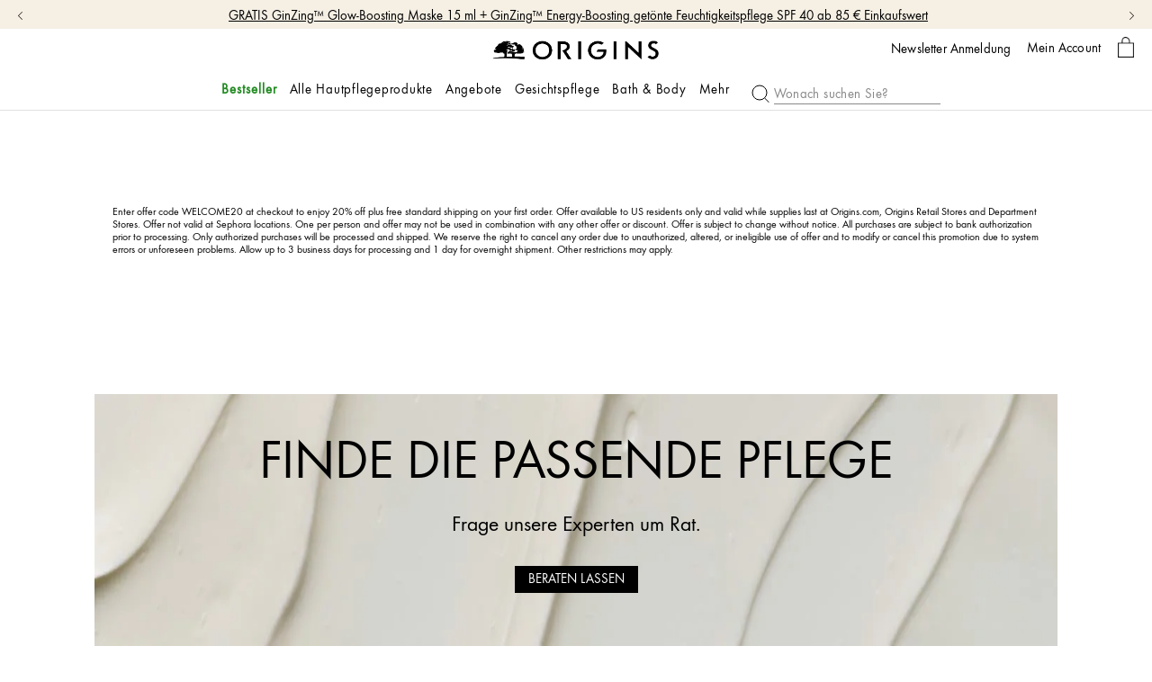

--- FILE ---
content_type: text/html; charset=utf-8
request_url: https://www.origins.de/welcome-offer
body_size: 83718
content:
<!DOCTYPE html><!--[if IEMobile 7 ]><html class="no-js iem7" lang="de-DE" dir="ltr"><![endif]--><!--[if lt IE 7 ]><html class="no-js ie6 oldie" lang="de-DE" dir="ltr"><![endif]--><!--[if IE 7 ]><html class="no-js ie7 oldie" lang="de-DE" dir="ltr"><![endif]--><!--[if IE 8 ]><html class="no-js ie8 oldie" lang="de-DE" dir="ltr"><![endif]--><!--[if (gte IE 9)|(gt IEMobile 7)|!(IEMobile)|!(IE)]><!--><html class="no-js" lang="de-DE" dir="ltr"><!--<![endif]--><head><meta http-equiv="X-UA-Compatible" content="IE=edge,chrome=1"><link rel="alternate" hreflang="de-de" href="https://www.origins.de/welcome-offer" /><link rel="alternate" hreflang="en-ca" href="https://www.origins.ca/welcome-offer" /><link rel="alternate" hreflang="en-us" href="https://www.origins.com/welcome-offer" /><link rel="alternate" hreflang="x-default" href="https://www.origins.com/welcome-offer" /><meta charset="utf-8" /><link rel="preload" fetchpriority="high" as="image" imagesrcset="/media/export/cms/cta_tout/1366x240_desktop_OS_minifacials.jpg" media="(min-width: 768px)" /><link rel="preconnect" href="https://js.sentry-cdn.com" crossorigin="anonymous" /><link rel="preload" as="font" crossorigin="anonymous" href="/_fonts/origins/Futura/Futura.woff2" /><link rel="preload" as="font" crossorigin="anonymous" href="/_fonts/origins/Futura/FuturaDem.woff2" /><link rel="preload" as="font" crossorigin="anonymous" href="/_fonts/origins/Futura/FuturaMed.woff2" /><link rel="alternate" media="handheld" href="https://m.origins.de/welcome-offer" /><link rel="alternate" media="only screen and (max-width: 640px)" href="https://m.origins.de/welcome-offer" /><link rel="shortcut icon" href="/media/images/favicon.ico" /><link rel="preconnect" href="https://emea.sdapi.io" crossorigin="" /><script type="application/json" id="page_data">{"analytics-datalayer":{"active_checkout_panel":null,"page_type":"Offer"}}</script><link sizes="180x180" href="/sites/origins/themes/or_base/apple-touch-icon.png" rel="apple-touch-icon" /><link sizes="32x32" href="/sites/origins/themes/or_base/favicon-32x32.png" rel="icon" /><link sizes="16x16" href="/sites/origins/themes/or_base/favicon-16x16.png" rel="icon" /><link href="/sites/origins/themes/or_base/site.webmanifest" rel="manifest" /><link href="/sites/origins/themes/or_base/browserconfig.xml" name="msapplication-config" /><meta name="viewport" content="width=device-width, initial-scale=1.0" /><meta name="HandheldFriendly" content="true" /><meta name="MobileOptimized" content="width" /><meta http-equiv="cleartype" content="on" /><meta name="description" content="Origins best offers! Find the latest special offers, including skincare samples and free shipping." /><meta name="keywords" content="offers" /><link rel="canonical" href="https://www.origins.de/welcome-offer" /><meta property="og:site_name" content="Origins Germany E-commerce Site" /><meta property="og:type" content="article" /><meta property="og:url" content="https://www.origins.de/welcome-offer" /><meta property="og:title" content="Welcome Offer" /><title>Welcome Offer | Origins</title><link rel="stylesheet" href="/sites/origins/files/css/css_zkuuYvzXmufjkfbLPwtQh-M6oy1CnonS6FR8cOOBzZM2.css" media="screen" /><link rel="stylesheet" href="/sites/origins/files/css/css_cfOMT6XIniXXja2kUbvROl_YTvTHblxAnbZLoM8dI3U2.css" media="screen" /><link rel="stylesheet" href="/sites/origins/files/css/css_5ITIDdUoZmGhM8a7elT5wcKAaFH2-vBsup99XNVHt4Q2.css" media="screen" /><link rel="stylesheet" href="/sites/origins/files/css/css_m6b6KgJCOALclaLXmpHEXNgoE4HcUKMYs5ib5PdAIUo2.css" media="screen" /><link rel="stylesheet" href="/sites/origins/files/css/css_qftzPCDyfX8IpZxpCZ8YH1xLjRGWnYC0C3a2_EdwJdw2.css" media="screen" /><style media="screen">h1,h2,h3{letter-spacing:0;line-height:normal;font-weight:initial}h1{text-transform:uppercase;font-size:32px;line-height:normal;font-family:Futura-Demi,sans-serif;letter-spacing:normal;-webkit-text-stroke:.9px}@media (min-width:768px){h1{font-weight:700;font-size:60px;-webkit-text-stroke:0}}h2{text-transform:uppercase;font-size:18px;line-height:normal;font-family:Futura-Demi,sans-serif;text-transform:none}@media (min-width:768px){h2{font-size:32px}}h3,h4{font-size:18px;line-height:normal;font-family:Futura-Book,sans-serif;-webkit-text-stroke:.1px}@media (min-width:768px){h3,h4{font-size:24px;-webkit-text-stroke:0}}@use 'sass:selector';html{font-family:sans-serif;-ms-text-size-adjust:100%;-webkit-text-size-adjust:100%}body{margin:0}article,aside,details,figcaption,figure,footer,header,hgroup,main,menu,nav,section,summary{display:block}audio,canvas,progress,video{display:inline-block;vertical-align:baseline}audio:not([controls]){display:none;height:0}[hidden],template{display:none}a{background-color:transparent}a:active,a:hover{outline:0}abbr[title]{border-bottom:1px dotted}b,strong{font-weight:700}dfn{font-style:italic}.at-h2,h1{font-size:2em;margin:.67em 0}mark{background:#ff0;color:#000}small{font-size:80%}sub,sup{font-size:75%;line-height:0;position:relative;vertical-align:baseline}sup{top:-.5em}sub{bottom:-.25em}img{border:0}svg:not(:root){overflow:hidden}figure{margin:1em 40px}hr{-moz-box-sizing:content-box;box-sizing:content-box;height:0}pre{overflow:auto}code,kbd,pre,samp{font-family:monospace,monospace;font-size:1em}button,input,optgroup,select,textarea{color:inherit;font:inherit;margin:0}button{overflow:visible}button,select{text-transform:none}button,html input[type=button],input[type=reset],input[type=submit]{-webkit-appearance:button;cursor:pointer}button[disabled],html input[disabled]{cursor:default}button::-moz-focus-inner,input::-moz-focus-inner{border:0;padding:0}input{line-height:normal}input[type=checkbox],input[type=radio]{box-sizing:border-box;padding:0}input[type=number]::-webkit-inner-spin-button,input[type=number]::-webkit-outer-spin-button{height:auto}input[type=search]{-webkit-appearance:textfield;-moz-box-sizing:content-box;-webkit-box-sizing:content-box;box-sizing:content-box}input[type=search]::-webkit-search-cancel-button,input[type=search]::-webkit-search-decoration{-webkit-appearance:none}fieldset{border:1px solid #c0c0c0;margin:0 2px;padding:.35em .625em .75em}legend{border:0;padding:0}textarea{overflow:auto}optgroup{font-weight:700}table{border-collapse:collapse;border-spacing:0}td,th{padding:0}.at-h3{font-size:1.5em;margin:.83em 0}.at-h4{display:block;margin-top:1.33em;margin-bottom:1.33em;font-weight:700;font-size:18px}#colorbox div,*,:after,:before{-webkit-box-sizing:border-box;-moz-box-sizing:border-box;box-sizing:border-box}@media screen and (min-width:321px){head{font-family:"xxsmall 321px"}}@media screen and (min-width:481px){head{font-family:"xsmall 481px"}}@media screen and (min-width:641px){head{font-family:"small 641px"}}@media screen and (min-width:768px){head{font-family:"medium 768px"}}@media screen and (min-width:1024px){head{font-family:"landscape 1024px"}}@media screen and (min-width:1025px){head{font-family:"large 1025px"}}head{clear:both}head title{font-family:"xxsmall 321px, xsmall 481px, small 641px, medium 768px, landscape 1024px, large 1025px"}html.js .js_hidden,html.no-js .nojs_hidden{display:none}body{color:#000;font-size:18px;line-height:1.45em;letter-spacing:.01em}body{font-family:Futura-Book,sans-serif;letter-spacing:0;font-weight:400;line-height:1.2}img{max-width:100%;height:auto}a{color:inherit;text-decoration:inherit}p{margin-bottom:1em;margin-top:.4em;vertical-align:top}a:focus{outline:0}table{width:100%;table-layout:fixed}table td,table th{padding:1em}fieldset{border:none;padding:0}fieldset legend{display:none}.icon--account:before{content:""}.icon--arrow--down:before{content:""}.icon--arrow--right:before{content:""}.icon--arrow:before{content:""}.icon--carat--l:before{content:""}.icon--carat--r:before{content:""}.icon--caret--down:before{content:""}.icon--caret--left:before{content:""}.icon--caret--right:before{content:""}.icon--caret--up:before{content:""}.icon--cart:before{content:""}.icon--checkbox--checked:before{content:""}.icon--checkbox:before{content:""}.icon--circle-arrow--left:before{content:""}.icon--circle-arrow--right:before{content:""}.icon--close:before{content:""}.icon--email:before{content:""}.icon--facebook:before{content:""}.icon--gift-icon:before{content:""}.icon--giftbox:before{content:""}.icon--hamburger:before{content:""}.icon--heart--selected:before{content:""}.icon--heart:before{content:""}.icon--instagram:before{content:""}.icon--journey--commitment:before{content:""}.icon--journey--fingerprint:before{content:""}.icon--journey--formulate:before{content:""}.icon--journey--source:before{content:""}.icon--livechat:before{content:""}.icon--location--filled:before{content:""}.icon--location:before{content:""}.icon--logo--solid:before{content:""}.icon--logo:before{content:""}.icon--minus:before{content:""}.icon--my-origins:before{content:""}.icon--pinterest:before{content:""}.icon--play:before{content:""}.icon--plus:before{content:""}.icon--product-attribute--acne:before{content:""}.icon--product-attribute--age-prevention:before{content:""}.icon--product-attribute--ageless-skin:before{content:""}.icon--product-attribute--basic:before{content:""}.icon--product-attribute--dark-spot:before{content:""}.icon--product-attribute--dry:before{content:""}.icon--product-attribute--hydration:before{content:""}.icon--product-attribute--lifting:before{content:""}.icon--product-attribute--normal:before{content:""}.icon--product-attribute--oily:before{content:""}.icon--product-attribute--redness:before{content:""}.icon--product-attribute--renewal:before{content:""}.icon--product-attribute--wrinkle:before{content:""}.icon--question-mark:before{content:""}.icon--radio--checked:before{content:""}.icon--radio:before{content:""}.icon--search-v2:before{content:""}.icon--search:before{content:""}.icon--stores:before{content:""}.icon--twitter:before{content:""}.icon--wechat:before{content:""}.icon--whatsapp:before{content:""}.icon--youtube:before{content:""}.icon{font-family:icons;display:inline-block;vertical-align:middle;line-height:1;font-weight:400;font-style:normal;speak:none;text-decoration:inherit;text-transform:none;text-rendering:optimizeLegibility;-webkit-font-smoothing:antialiased;-moz-osx-font-smoothing:grayscale}.icon--replace-text{position:relative;right:9999px}.icon--replace-text:before{position:absolute;height:100%;text-align:center;top:0;right:-9999px}.hidden{display:none!important;visibility:hidden}.visuallyhidden{border:0;clip:rect(0 0 0 0);height:1px;margin:-1px;overflow:hidden;padding:0;position:absolute;width:1px}.visuallyhidden.focusable:active,.visuallyhidden.focusable:focus{clip:auto;height:auto;margin:0;overflow:visible;position:static;width:auto}.display-flex{display:flex;flex-flow:column}.full-w-h{width:100%;height:100%}.invisible{visibility:hidden}.clearfix::after{content:'';display:table;clear:both}.align-left{text-align:left}.align-center{text-align:center}.align-right{text-align:right}.float-left{float:left}.float-right{float:right}.float-none{float:none}.clear-left{clear:left}.clear-right{clear:right}.clear,.clear-both{clear:both}.fluid-image{max-width:100%;width:100%;height:auto;display:block}.wrapper{max-width:1280px;padding:0 20px;margin:auto}.elc-user-state-logged-in .guest-content{display:none!important}.elc-user-state-anonymous .logged-in-content{display:none!important}.mobile-hidden{display:none}@media (min-width:768px){.mobile-hidden{display:block}}@media (min-width:768px){.pc-hidden,.pc-hidden--inline,.pc-hidden--inline-block{display:none}}.mobile-hidden--inline{display:none}@media (min-width:768px){.mobile-hidden--inline{display:inline}}.mobile-hidden--inline-block{display:none}@media (min-width:768px){.mobile-hidden--inline-block{display:inline-block}}.content-anchor{margin-top:-120px;position:absolute}.clickable{cursor:pointer}.absolute-position{position:absolute;z-index:2}.full-width,.max-width-1070,.max-width-1280,.max-width-1800,.max-width-960{margin-left:auto;margin-right:auto}.full-width{width:100%;max-width:100%}.max-width-960{max-width:960px}.max-width-1070{max-width:1070px}.max-width-1280{max-width:1280px}.max-width-1800{max-width:1800px}.max-width-5{max-width:5%}.max-width-px-5{max-width:50px}.margin-px-5{margin:5px}.margin-right-5{margin-right:5%}.margin-left-5{margin-left:5%}.margin-px-right-5{margin-right:5px}.margin-px-right-large-5{margin-right:50px}.margin-px-left-5{margin-left:5px}.margin-px-left-large-5{margin-left:50px}.margin-px-bottom-5{margin-bottom:5px}.padding-px-5{padding:5px}.padding-right-5{padding-right:5%}.padding-left-5{padding-left:5%}.padding-px-right-5{padding-right:5px}.padding-px-right-large-5{padding-right:50px}.padding-px-left-5{padding-left:5px}.padding-px-left-large-5{padding-left:50px}.padding-px-top-5{padding-top:5px}.padding-top-5{padding-top:5%}.padding-px-bottom-5{padding-bottom:5px}.padding-bottom-5{padding-bottom:5%}.max-width-10{max-width:10%}.max-width-px-10{max-width:100px}.margin-px-10{margin:10px}.margin-right-10{margin-right:10%}.margin-left-10{margin-left:10%}.margin-px-right-10{margin-right:10px}.margin-px-right-large-10{margin-right:100px}.margin-px-left-10{margin-left:10px}.margin-px-left-large-10{margin-left:100px}.margin-px-bottom-10{margin-bottom:10px}.padding-px-10{padding:10px}.padding-right-10{padding-right:10%}.padding-left-10{padding-left:10%}.padding-px-right-10{padding-right:10px}.padding-px-right-large-10{padding-right:100px}.padding-px-left-10{padding-left:10px}.padding-px-left-large-10{padding-left:100px}.padding-px-top-10{padding-top:10px}.padding-top-10{padding-top:10%}.padding-px-bottom-10{padding-bottom:10px}.padding-bottom-10{padding-bottom:10%}.max-width-15{max-width:15%}.max-width-px-15{max-width:150px}.margin-px-15{margin:15px}.margin-right-15{margin-right:15%}.margin-left-15{margin-left:15%}.margin-px-right-15{margin-right:15px}.margin-px-right-large-15{margin-right:150px}.margin-px-left-15{margin-left:15px}.margin-px-left-large-15{margin-left:150px}.margin-px-bottom-15{margin-bottom:15px}.padding-px-15{padding:15px}.padding-right-15{padding-right:15%}.padding-left-15{padding-left:15%}.padding-px-right-15{padding-right:15px}.padding-px-right-large-15{padding-right:150px}.padding-px-left-15{padding-left:15px}.padding-px-left-large-15{padding-left:150px}.padding-px-top-15{padding-top:15px}.padding-top-15{padding-top:15%}.padding-px-bottom-15{padding-bottom:15px}.padding-bottom-15{padding-bottom:15%}.max-width-20{max-width:20%}.max-width-px-20{max-width:200px}.margin-px-20{margin:20px}.margin-right-20{margin-right:20%}.margin-left-20{margin-left:20%}.margin-px-right-20{margin-right:20px}.margin-px-right-large-20{margin-right:200px}.margin-px-left-20{margin-left:20px}.margin-px-left-large-20{margin-left:200px}.margin-px-bottom-20{margin-bottom:20px}.padding-px-20{padding:20px}.padding-right-20{padding-right:20%}.padding-left-20{padding-left:20%}.padding-px-right-20{padding-right:20px}.padding-px-right-large-20{padding-right:200px}.padding-px-left-20{padding-left:20px}.padding-px-left-large-20{padding-left:200px}.padding-px-top-20{padding-top:20px}.padding-top-20{padding-top:20%}.padding-px-bottom-20{padding-bottom:20px}.padding-bottom-20{padding-bottom:20%}.max-width-25{max-width:25%}.max-width-px-25{max-width:250px}.margin-px-25{margin:25px}.margin-right-25{margin-right:25%}.margin-left-25{margin-left:25%}.margin-px-right-25{margin-right:25px}.margin-px-right-large-25{margin-right:250px}.margin-px-left-25{margin-left:25px}.margin-px-left-large-25{margin-left:250px}.margin-px-bottom-25{margin-bottom:25px}.padding-px-25{padding:25px}.padding-right-25{padding-right:25%}.padding-left-25{padding-left:25%}.padding-px-right-25{padding-right:25px}.padding-px-right-large-25{padding-right:250px}.padding-px-left-25{padding-left:25px}.padding-px-left-large-25{padding-left:250px}.padding-px-top-25{padding-top:25px}.padding-top-25{padding-top:25%}.padding-px-bottom-25{padding-bottom:25px}.padding-bottom-25{padding-bottom:25%}.max-width-30{max-width:30%}.max-width-px-30{max-width:300px}.margin-px-30{margin:30px}.margin-right-30{margin-right:30%}.margin-left-30{margin-left:30%}.margin-px-right-30{margin-right:30px}.margin-px-right-large-30{margin-right:300px}.margin-px-left-30{margin-left:30px}.margin-px-left-large-30{margin-left:300px}.margin-px-bottom-30{margin-bottom:30px}.padding-px-30{padding:30px}.padding-right-30{padding-right:30%}.padding-left-30{padding-left:30%}.padding-px-right-30{padding-right:30px}.padding-px-right-large-30{padding-right:300px}.padding-px-left-30{padding-left:30px}.padding-px-left-large-30{padding-left:300px}.padding-px-top-30{padding-top:30px}.padding-top-30{padding-top:30%}.padding-px-bottom-30{padding-bottom:30px}.padding-bottom-30{padding-bottom:30%}.max-width-35{max-width:35%}.max-width-px-35{max-width:350px}.margin-px-35{margin:35px}.margin-right-35{margin-right:35%}.margin-left-35{margin-left:35%}.margin-px-right-35{margin-right:35px}.margin-px-right-large-35{margin-right:350px}.margin-px-left-35{margin-left:35px}.margin-px-left-large-35{margin-left:350px}.margin-px-bottom-35{margin-bottom:35px}.padding-px-35{padding:35px}.padding-right-35{padding-right:35%}.padding-left-35{padding-left:35%}.padding-px-right-35{padding-right:35px}.padding-px-right-large-35{padding-right:350px}.padding-px-left-35{padding-left:35px}.padding-px-left-large-35{padding-left:350px}.padding-px-top-35{padding-top:35px}.padding-top-35{padding-top:35%}.padding-px-bottom-35{padding-bottom:35px}.padding-bottom-35{padding-bottom:35%}.max-width-40{max-width:40%}.max-width-px-40{max-width:400px}.margin-px-40{margin:40px}.margin-right-40{margin-right:40%}.margin-left-40{margin-left:40%}.margin-px-right-40{margin-right:40px}.margin-px-right-large-40{margin-right:400px}.margin-px-left-40{margin-left:40px}.margin-px-left-large-40{margin-left:400px}.margin-px-bottom-40{margin-bottom:40px}.padding-px-40{padding:40px}.padding-right-40{padding-right:40%}.padding-left-40{padding-left:40%}.padding-px-right-40{padding-right:40px}.padding-px-right-large-40{padding-right:400px}.padding-px-left-40{padding-left:40px}.padding-px-left-large-40{padding-left:400px}.padding-px-top-40{padding-top:40px}.padding-top-40{padding-top:40%}.padding-px-bottom-40{padding-bottom:40px}.padding-bottom-40{padding-bottom:40%}.max-width-45{max-width:45%}.max-width-px-45{max-width:450px}.margin-px-45{margin:45px}.margin-right-45{margin-right:45%}.margin-left-45{margin-left:45%}.margin-px-right-45{margin-right:45px}.margin-px-right-large-45{margin-right:450px}.margin-px-left-45{margin-left:45px}.margin-px-left-large-45{margin-left:450px}.margin-px-bottom-45{margin-bottom:45px}.padding-px-45{padding:45px}.padding-right-45{padding-right:45%}.padding-left-45{padding-left:45%}.padding-px-right-45{padding-right:45px}.padding-px-right-large-45{padding-right:450px}.padding-px-left-45{padding-left:45px}.padding-px-left-large-45{padding-left:450px}.padding-px-top-45{padding-top:45px}.padding-top-45{padding-top:45%}.padding-px-bottom-45{padding-bottom:45px}.padding-bottom-45{padding-bottom:45%}.max-width-50{max-width:50%}.max-width-px-50{max-width:500px}.margin-px-50{margin:50px}.margin-right-50{margin-right:50%}.margin-left-50{margin-left:50%}.margin-px-right-50{margin-right:50px}.margin-px-right-large-50{margin-right:500px}.margin-px-left-50{margin-left:50px}.margin-px-left-large-50{margin-left:500px}.margin-px-bottom-50{margin-bottom:50px}.padding-px-50{padding:50px}.padding-right-50{padding-right:50%}.padding-left-50{padding-left:50%}.padding-px-right-50{padding-right:50px}.padding-px-right-large-50{padding-right:500px}.padding-px-left-50{padding-left:50px}.padding-px-left-large-50{padding-left:500px}.padding-px-top-50{padding-top:50px}.padding-top-50{padding-top:50%}.padding-px-bottom-50{padding-bottom:50px}.padding-bottom-50{padding-bottom:50%}.max-width-55{max-width:55%}.max-width-px-55{max-width:550px}.margin-px-55{margin:55px}.margin-right-55{margin-right:55%}.margin-left-55{margin-left:55%}.margin-px-right-55{margin-right:55px}.margin-px-right-large-55{margin-right:550px}.margin-px-left-55{margin-left:55px}.margin-px-left-large-55{margin-left:550px}.margin-px-bottom-55{margin-bottom:55px}.padding-px-55{padding:55px}.padding-right-55{padding-right:55%}.padding-left-55{padding-left:55%}.padding-px-right-55{padding-right:55px}.padding-px-right-large-55{padding-right:550px}.padding-px-left-55{padding-left:55px}.padding-px-left-large-55{padding-left:550px}.padding-px-top-55{padding-top:55px}.padding-top-55{padding-top:55%}.padding-px-bottom-55{padding-bottom:55px}.padding-bottom-55{padding-bottom:55%}.max-width-60{max-width:60%}.max-width-px-60{max-width:600px}.margin-px-60{margin:60px}.margin-right-60{margin-right:60%}.margin-left-60{margin-left:60%}.margin-px-right-60{margin-right:60px}.margin-px-right-large-60{margin-right:600px}.margin-px-left-60{margin-left:60px}.margin-px-left-large-60{margin-left:600px}.margin-px-bottom-60{margin-bottom:60px}.padding-px-60{padding:60px}.padding-right-60{padding-right:60%}.padding-left-60{padding-left:60%}.padding-px-right-60{padding-right:60px}.padding-px-right-large-60{padding-right:600px}.padding-px-left-60{padding-left:60px}.padding-px-left-large-60{padding-left:600px}.padding-px-top-60{padding-top:60px}.padding-top-60{padding-top:60%}.padding-px-bottom-60{padding-bottom:60px}.padding-bottom-60{padding-bottom:60%}.max-width-65{max-width:65%}.max-width-px-65{max-width:650px}.margin-px-65{margin:65px}.margin-right-65{margin-right:65%}.margin-left-65{margin-left:65%}.margin-px-right-65{margin-right:65px}.margin-px-right-large-65{margin-right:650px}.margin-px-left-65{margin-left:65px}.margin-px-left-large-65{margin-left:650px}.margin-px-bottom-65{margin-bottom:65px}.padding-px-65{padding:65px}.padding-right-65{padding-right:65%}.padding-left-65{padding-left:65%}.padding-px-right-65{padding-right:65px}.padding-px-right-large-65{padding-right:650px}.padding-px-left-65{padding-left:65px}.padding-px-left-large-65{padding-left:650px}.padding-px-top-65{padding-top:65px}.padding-top-65{padding-top:65%}.padding-px-bottom-65{padding-bottom:65px}.padding-bottom-65{padding-bottom:65%}.max-width-70{max-width:70%}.max-width-px-70{max-width:700px}.margin-px-70{margin:70px}.margin-right-70{margin-right:70%}.margin-left-70{margin-left:70%}.margin-px-right-70{margin-right:70px}.margin-px-right-large-70{margin-right:700px}.margin-px-left-70{margin-left:70px}.margin-px-left-large-70{margin-left:700px}.margin-px-bottom-70{margin-bottom:70px}.padding-px-70{padding:70px}.padding-right-70{padding-right:70%}.padding-left-70{padding-left:70%}.padding-px-right-70{padding-right:70px}.padding-px-right-large-70{padding-right:700px}.padding-px-left-70{padding-left:70px}.padding-px-left-large-70{padding-left:700px}.padding-px-top-70{padding-top:70px}.padding-top-70{padding-top:70%}.padding-px-bottom-70{padding-bottom:70px}.padding-bottom-70{padding-bottom:70%}.max-width-75{max-width:75%}.max-width-px-75{max-width:750px}.margin-px-75{margin:75px}.margin-right-75{margin-right:75%}.margin-left-75{margin-left:75%}.margin-px-right-75{margin-right:75px}.margin-px-right-large-75{margin-right:750px}.margin-px-left-75{margin-left:75px}.margin-px-left-large-75{margin-left:750px}.margin-px-bottom-75{margin-bottom:75px}.padding-px-75{padding:75px}.padding-right-75{padding-right:75%}.padding-left-75{padding-left:75%}.padding-px-right-75{padding-right:75px}.padding-px-right-large-75{padding-right:750px}.padding-px-left-75{padding-left:75px}.padding-px-left-large-75{padding-left:750px}.padding-px-top-75{padding-top:75px}.padding-top-75{padding-top:75%}.padding-px-bottom-75{padding-bottom:75px}.padding-bottom-75{padding-bottom:75%}.max-width-80{max-width:80%}.max-width-px-80{max-width:800px}.margin-px-80{margin:80px}.margin-right-80{margin-right:80%}.margin-left-80{margin-left:80%}.margin-px-right-80{margin-right:80px}.margin-px-right-large-80{margin-right:800px}.margin-px-left-80{margin-left:80px}.margin-px-left-large-80{margin-left:800px}.margin-px-bottom-80{margin-bottom:80px}.padding-px-80{padding:80px}.padding-right-80{padding-right:80%}.padding-left-80{padding-left:80%}.padding-px-right-80{padding-right:80px}.padding-px-right-large-80{padding-right:800px}.padding-px-left-80{padding-left:80px}.padding-px-left-large-80{padding-left:800px}.padding-px-top-80{padding-top:80px}.padding-top-80{padding-top:80%}.padding-px-bottom-80{padding-bottom:80px}.padding-bottom-80{padding-bottom:80%}.max-width-85{max-width:85%}.max-width-px-85{max-width:850px}.margin-px-85{margin:85px}.margin-right-85{margin-right:85%}.margin-left-85{margin-left:85%}.margin-px-right-85{margin-right:85px}.margin-px-right-large-85{margin-right:850px}.margin-px-left-85{margin-left:85px}.margin-px-left-large-85{margin-left:850px}.margin-px-bottom-85{margin-bottom:85px}.padding-px-85{padding:85px}.padding-right-85{padding-right:85%}.padding-left-85{padding-left:85%}.padding-px-right-85{padding-right:85px}.padding-px-right-large-85{padding-right:850px}.padding-px-left-85{padding-left:85px}.padding-px-left-large-85{padding-left:850px}.padding-px-top-85{padding-top:85px}.padding-top-85{padding-top:85%}.padding-px-bottom-85{padding-bottom:85px}.padding-bottom-85{padding-bottom:85%}.max-width-90{max-width:90%}.max-width-px-90{max-width:900px}.margin-px-90{margin:90px}.margin-right-90{margin-right:90%}.margin-left-90{margin-left:90%}.margin-px-right-90{margin-right:90px}.margin-px-right-large-90{margin-right:900px}.margin-px-left-90{margin-left:90px}.margin-px-left-large-90{margin-left:900px}.margin-px-bottom-90{margin-bottom:90px}.padding-px-90{padding:90px}.padding-right-90{padding-right:90%}.padding-left-90{padding-left:90%}.padding-px-right-90{padding-right:90px}.padding-px-right-large-90{padding-right:900px}.padding-px-left-90{padding-left:90px}.padding-px-left-large-90{padding-left:900px}.padding-px-top-90{padding-top:90px}.padding-top-90{padding-top:90%}.padding-px-bottom-90{padding-bottom:90px}.padding-bottom-90{padding-bottom:90%}.max-width-95{max-width:95%}.max-width-px-95{max-width:950px}.margin-px-95{margin:95px}.margin-right-95{margin-right:95%}.margin-left-95{margin-left:95%}.margin-px-right-95{margin-right:95px}.margin-px-right-large-95{margin-right:950px}.margin-px-left-95{margin-left:95px}.margin-px-left-large-95{margin-left:950px}.margin-px-bottom-95{margin-bottom:95px}.padding-px-95{padding:95px}.padding-right-95{padding-right:95%}.padding-left-95{padding-left:95%}.padding-px-right-95{padding-right:95px}.padding-px-right-large-95{padding-right:950px}.padding-px-left-95{padding-left:95px}.padding-px-left-large-95{padding-left:950px}.padding-px-top-95{padding-top:95px}.padding-top-95{padding-top:95%}.padding-px-bottom-95{padding-bottom:95px}.padding-bottom-95{padding-bottom:95%}.max-width-100{max-width:100%}.max-width-px-100{max-width:1000px}.margin-px-100{margin:100px}.margin-right-100{margin-right:100%}.margin-left-100{margin-left:100%}.margin-px-right-100{margin-right:100px}.margin-px-right-large-100{margin-right:1000px}.margin-px-left-100{margin-left:100px}.margin-px-left-large-100{margin-left:1000px}.margin-px-bottom-100{margin-bottom:100px}.padding-px-100{padding:100px}.padding-right-100{padding-right:100%}.padding-left-100{padding-left:100%}.padding-px-right-100{padding-right:100px}.padding-px-right-large-100{padding-right:1000px}.padding-px-left-100{padding-left:100px}.padding-px-left-large-100{padding-left:1000px}.padding-px-top-100{padding-top:100px}.padding-top-100{padding-top:100%}.padding-px-bottom-100{padding-bottom:100px}.padding-bottom-100{padding-bottom:100%}.align-items-start,.horizontal-align-default,.horizontal-align-left,.horizontal-align-start{align-items:flex-start}.align-items-center,.horizontal-align-center{align-items:center}.align-items-end,.horizontal-align-end,.horizontal-align-right{align-items:flex-end}.justify-start{justify-content:flex-start}.justify-center,.justify-default{justify-content:center}.justify-end{justify-content:flex-end}.font--x-small{font-size:14px}.font--small{font-size:16px}@media (min-width:1281px){.font--small{font-size:18px}}.font--medium{font-size:26px}@media (min-width:1281px){.font--medium{font-size:32px}}.font--large{font-size:32px}@media (min-width:1281px){.font--large{font-size:40px}}.font--x-large{font-size:40px}@media (min-width:1281px){.font--x-large{font-size:50px}}.font--x-large-banner{font-size:34px}@media (min-width:1281px){.font--x-large-banner{font-size:40px}}.font--copperplate{font-family:Futura-Book,sans-serif}.font--adobe-caslon{font-family:Futura-Book,sans-serif}.font--franklin{font-family:Futura-Book,sans-serif;letter-spacing:0}.font--gotham{font-family:Futura-Book,sans-serif;letter-spacing:0}.font--typewriter{font-family:Futura-Book,sans-serif;letter-spacing:0}.font--futura-book{font-family:Futura-Book,sans-serif;letter-spacing:1px}.font--futura-demi{font-family:Futura-Demi,sans-serif;letter-spacing:1px}.font--futura-medium{font-family:Futura-Medium,sans-serif;letter-spacing:1px}.font--spacing-5{letter-spacing:5px}.font--spacing-6{letter-spacing:6px}.font--spacing-7{letter-spacing:7px}.font--spacing-8{letter-spacing:8px}.font--spacing-9{letter-spacing:9px}.font--spacing-10{letter-spacing:10px}.font--spacing-11{letter-spacing:11px}.font--spacing-12{letter-spacing:12px}.font--spacing-13{letter-spacing:13px}.font--spacing-14{letter-spacing:14px}.font--spacing-15{letter-spacing:15px}.font--spacing-16{letter-spacing:16px}.font--spacing-17{letter-spacing:17px}.font--spacing-18{letter-spacing:18px}.font--spacing-19{letter-spacing:19px}.font--spacing-20{letter-spacing:20px}.font--line-height-5{line-height:5px}.font--line-height-10{line-height:10px}.font--line-height-15{line-height:15px}.font--line-height-20{line-height:20px}.font--line-height-25{line-height:25px}.font--line-height-30{line-height:30px}.font--line-height-35{line-height:35px}.font--line-height-40{line-height:40px}.font--line-height-45{line-height:45px}.font--line-height-50{line-height:50px}.font--line-height-55{line-height:55px}.font--line-height-60{line-height:60px}.font--line-height-65{line-height:65px}.font--line-height-70{line-height:70px}.font--line-height-75{line-height:75px}.font--line-height-80{line-height:80px}.font--line-height-85{line-height:85px}.font--line-height-90{line-height:90px}.font--line-height-95{line-height:95px}.font--line-height-100{line-height:100px}.text--content-width-10{width:10%}.text--content-width-20{width:20%}.text--content-width-30{width:30%}.text--content-width-40{width:40%}.text--content-width-50{width:50%}.text--content-width-60{width:60%}.text--content-width-70{width:70%}.text--content-width-80{width:80%}.text--content-width-90{width:90%}.text--content-width-100{width:100%}.custom-text.text-style--large-title{text-transform:uppercase;font-size:32px;line-height:normal;font-family:Futura-Demi,sans-serif;letter-spacing:normal;-webkit-text-stroke:.9px}@media (min-width:768px){.custom-text.text-style--large-title{font-weight:700;font-size:60px;-webkit-text-stroke:0}}.custom-text.text-style--lower-large-title{font-size:50px;font-weight:400;line-height:1.1;letter-spacing:-.03em;font-family:Futura-Demi,sans-serif;-webkit-text-stroke:.9px;text-transform:none}@media (min-width:768px){.custom-text.text-style--lower-large-title{font-size:90px;-webkit-text-stroke:0}}.custom-text.text-style--large-title-tight{text-transform:uppercase;font-size:32px;line-height:normal;font-family:Futura-Demi,sans-serif;letter-spacing:normal;-webkit-text-stroke:.9px;line-height:.85}@media (min-width:768px){.custom-text.text-style--large-title-tight{font-weight:700;font-size:60px;-webkit-text-stroke:0}}.custom-text.text-style--large-title-thin{text-transform:uppercase;font-size:32px;line-height:normal;font-family:Futura-Demi,sans-serif;letter-spacing:normal;-webkit-text-stroke:.9px;font-family:Futura-Book,sans-serif}@media (min-width:768px){.custom-text.text-style--large-title-thin{font-weight:700;font-size:60px;-webkit-text-stroke:0}}.custom-text.text-style--lower-large-title-thin{font-size:50px;font-weight:400;line-height:1.1;letter-spacing:-.03em;font-family:Futura-Demi,sans-serif;-webkit-text-stroke:.9px;text-transform:none;font-family:Futura-Book,sans-serif;font-weight:400}@media (min-width:768px){.custom-text.text-style--lower-large-title-thin{font-size:90px;-webkit-text-stroke:0}}.custom-text.text-style--large-title-thin-tight{text-transform:uppercase;font-size:32px;line-height:normal;font-family:Futura-Demi,sans-serif;letter-spacing:normal;-webkit-text-stroke:.9px;font-family:Futura-Book,sans-serif;line-height:.85}@media (min-width:768px){.custom-text.text-style--large-title-thin-tight{font-weight:700;font-size:60px;-webkit-text-stroke:0}}.custom-text.text-style--large-title--shadow{text-transform:uppercase;font-size:32px;line-height:normal;font-family:Futura-Demi,sans-serif;letter-spacing:normal;-webkit-text-stroke:.9px;text-shadow:1px 1px 5px rgba(0,0,0,.5)}@media (min-width:768px){.custom-text.text-style--large-title--shadow{font-weight:700;font-size:60px;-webkit-text-stroke:0}}.custom-text.text-style--tout-title{text-transform:uppercase;font-size:28px;line-height:normal;font-family:Futura-Book,sans-serif}@media (min-width:768px){.custom-text.text-style--tout-title{font-size:32px}}.custom-text.text-style--tout-title-lowercase{font-size:36px;line-height:1;font-weight:400;font-family:Futura-Book,sans-serif;letter-spacing:-.02em;text-transform:none}@media (min-width:768px){.custom-text.text-style--tout-title-lowercase{font-size:50px}}.custom-text.text-style--section-title{text-transform:uppercase;font-size:18px;line-height:normal;font-family:Futura-Demi,sans-serif}@media (min-width:768px){.custom-text.text-style--section-title{font-size:32px}}.custom-text.text-style--section-title-lowercase{font-size:36px;font-weight:400;letter-spacing:-.02em;line-height:1;font-family:Futura-Demi,sans-serif;text-transform:none}@media (min-width:768px){.custom-text.text-style--section-title-lowercase{font-size:50px}}.custom-text.text-style--storytelling-body{font-size:18px;line-height:normal;font-family:Futura-Book,sans-serif;-webkit-text-stroke:.1px}@media (min-width:768px){.custom-text.text-style--storytelling-body{font-size:24px;-webkit-text-stroke:0}}.custom-text.text-style--body{font-family:Futura-Book,sans-serif}@media (min-width:768px){.custom-text.text-style--body{font-size:18px}}.custom-text.text-style--eyebrow{text-transform:uppercase;line-height:1;font-size:16px;font-family:Futura-Demi,sans-serif}@media (min-width:768px){.custom-text.text-style--eyebrow{font-size:18px}}.custom-text.text-style--subcopy{line-height:1;font-size:12px;font-family:Futura-Book,sans-serif}@media (min-width:768px){.custom-text.text-style--subcopy{font-size:14px}}.custom-text.text-style--disclaimer{line-height:1;font-size:12px;color:#898989;font-family:Futura-Book,sans-serif}.text-style--large-title{text-transform:uppercase;font-size:32px;line-height:normal;font-family:Futura-Demi,sans-serif;letter-spacing:normal;-webkit-text-stroke:.9px}@media (min-width:768px){.text-style--large-title{font-weight:700;font-size:60px;-webkit-text-stroke:0}}.text-style--large-title--shadow{text-transform:uppercase;font-size:32px;line-height:normal;font-family:Futura-Demi,sans-serif;letter-spacing:normal;-webkit-text-stroke:.9px;text-shadow:1px 1px 5px rgba(0,0,0,.5)}@media (min-width:768px){.text-style--large-title--shadow{font-weight:700;font-size:60px;-webkit-text-stroke:0}}.text-style--tout-title{text-transform:uppercase;font-size:28px;line-height:normal;font-family:Futura-Book,sans-serif}@media (min-width:768px){.text-style--tout-title{font-size:32px}}.text-style--section-title{text-transform:uppercase;font-size:18px;line-height:normal;font-family:Futura-Demi,sans-serif}@media (min-width:768px){.text-style--section-title{font-size:32px}}.text-style--storytelling-body{font-size:18px;line-height:normal;font-family:Futura-Book,sans-serif;-webkit-text-stroke:.1px}@media (min-width:768px){.text-style--storytelling-body{font-size:24px;-webkit-text-stroke:0}}.text-style--body{font-family:Futura-Book,sans-serif}@media (min-width:768px){.text-style--body{font-size:18px}}.text-style--eyebrow{text-transform:uppercase;line-height:1;font-size:16px;font-family:Futura-Demi,sans-serif}@media (min-width:768px){.text-style--eyebrow{font-size:18px}}.text-style--subcopy{line-height:1;font-size:12px;font-family:Futura-Book,sans-serif}@media (min-width:768px){.text-style--subcopy{font-size:14px}}@font-face{font-family:icons;src:url(/sites/origins/themes/or_base/fonts/icons/icons.eot);src:url(/sites/origins/themes/or_base/fonts/icons/icons.eot?#iefix) format("eot"),url(/sites/origins/themes/or_base/fonts/icons/icons.woff) format("woff");font-weight:400;font-style:normal}@font-face{font-family:Futura-Book;src:url(/_fonts/origins/Futura/Futura.woff2) format("woff2");font-display:swap;font-style:normal;font-weight:400}@font-face{font-family:Futura-Demi;src:url(/_fonts/origins/Futura/FuturaDem.woff2) format("woff2");font-display:swap;font-style:normal;font-weight:400}@font-face{font-family:Futura-Medium;src:url(/_fonts/origins/Futura/FuturaMed.woff2) format("woff2");font-display:swap;font-style:normal;font-weight:400}@font-face{font-family:Futura;src:url(/_fonts/origins/Futura/Futura.woff2) format("woff2");font-display:swap;font-weight:400}@font-face{font-family:Futura;src:url(/_fonts/origins/Futura/FuturaDem.woff2) format("woff2");font-display:swap;font-weight:700}@font-face{font-family:Futura;src:url(/_fonts/origins/Futura/FuturaMed.woff2) format("woff2");font-display:swap;font-weight:500}.link{font-family:Futura-Book,sans-serif;letter-spacing:.04em;font-weight:400;line-height:1;font-size:14px;text-transform:uppercase;-webkit-transition:color false false,.2s false false;-moz-transition:color false false false,.2s false false false;-o-transition:color false false false,.2s false false false;transition:color,.2s;color:#000;cursor:pointer}.link:hover{color:#898989;text-decoration:none}.button,.form-submit{cursor:pointer;cursor:pointer;display:inline-block;height:30px;line-height:30px;font-size:15px;font-family:Futura-Book,sans-serif;background-color:#000;color:#fff;padding:0 15px;font-weight:200;text-align:center;white-space:nowrap;text-decoration:none;text-transform:uppercase;line-height:56px;height:56px}.button:hover,.form-submit:hover{background-color:#36563d;text-decoration:none}.button.product-add-to-bag,.button.recommended-item__button,.button.remove_btn,.form-submit.product-add-to-bag,.form-submit.recommended-item__button,.form-submit.remove_btn{line-height:30px;height:30px}.button.gnav-find-store-block__submit,.form-submit.gnav-find-store-block__submit{line-height:47px;height:47px}.button.gnav-mini-facials-block__cta,.form-submit.gnav-mini-facials-block__cta{width:auto;height:30px;line-height:30px}.button.product-brief__cta,.form-submit.product-brief__cta{line-height:30px;height:30px;width:auto}.button.search-form__submit,.form-submit.search-form__submit{line-height:50px;height:50px}.button--block,.form-submit--block{display:block}.button--medium,.form-submit--medium{display:inline-block;width:250px;max-width:100%}.product-extra-content .button--medium,.product-extra-content .form-submit--medium{width:auto}.button--disabled,.form-submit--disabled{-webkit-box-shadow:0 0 0 1px #898989;-moz-box-shadow:0 0 0 1px #898989;box-shadow:0 0 0 1px #898989;background-color:#c5c5c5}.product-add-all-to-bag__wrapper .button--disabled,.product-add-all-to-bag__wrapper .form-submit--disabled{cursor:default;visibility:hidden}.button.button-mini,.form-submit.button-mini{padding-top:1px;line-height:21px;padding-left:10px;padding-right:10px;font-size:14px}.button.button--light,.form-submit.button--light{background-color:#fff;color:#000;border:solid 1px #000;box-shadow:none}.product-extra-content .button,.product-extra-content .form-submit{font-family:Futura-Medium,sans-serif;letter-spacing:0;font-weight:400;line-height:1.2;text-transform:uppercase;-webkit-box-shadow:none;-moz-box-shadow:none;box-shadow:none;color:#000;background-color:#fff;border:solid 2px #000;font-size:14px}.product-add-all-to-bag__wrapper .button,.product-add-all-to-bag__wrapper .form-submit{-webkit-box-shadow:0 0 0 2px #000;-moz-box-shadow:0 0 0 2px #000;box-shadow:0 0 0 2px #000;font-family:Futura-Medium,sans-serif;letter-spacing:0;font-weight:400;line-height:1.2;text-transform:uppercase;background:0 0;color:#000;margin-bottom:30px;font-size:17px;line-height:20px;padding:6px 20px;width:auto;border:none}@media (min-width:768px){.product-add-all-to-bag__wrapper .button,.product-add-all-to-bag__wrapper .form-submit{padding:8px 30px}}.add-to-bag{-webkit-box-shadow:0 0 0 1px #000;-moz-box-shadow:0 0 0 1px #000;box-shadow:0 0 0 1px #000;display:block;background:#000;color:#fff;border:1px solid #fff;text-decoration:none;padding:20px 0;text-transform:uppercase;font-size:16px}.flag{-webkit-font-smoothing:antialiased;-moz-osx-font-smoothing:grayscale;font-family:Futura-Book,sans-serif;text-transform:uppercase;letter-spacing:.05em;font-weight:400;line-height:1;padding-top:2px;line-height:22px;-webkit-font-smoothing:antialiased;-moz-osx-font-smoothing:grayscale;font-size:18px;text-transform:uppercase;letter-spacing:.05em;text-align:center;display:inline-block}.error{font-size:16px;color:#f00}.error>li{margin-bottom:10px}body>pre:first-child,div.krumo-root:first-child{margin-top:140px}.basic-formatter{list-style:none;margin:0;padding:0}.basic-formatter__item{list-style-type:none;margin:0;padding:0}.loyalty-only--block,.loyalty-only--inline{display:none}.product-grid-wrapper .carousel-controls .slick-arrow{background:transparent url(/media/export/cms/global/carousel.arrows.png) no-repeat;height:55px;margin:-27px 0 0 0;position:absolute;text-indent:-9999px;top:50%;-webkit-transition:none;-moz-transition:none;transition:none;width:27px}.product-grid-wrapper .carousel-controls .slick-arrow.slick-prev{left:0}.product-grid-wrapper .carousel-controls .slick-arrow.slick-next{background-position:right top;right:0}.holiday_home_wrapper .product-grid-wrapper .carousel-controls .slick-arrow.slick-next{background-position-x:-35px}.holiday_home_wrapper .product-grid-wrapper .carousel-controls .slick-arrow{background:transparent url(/media/export/cms/holiday2017/carousel_arrows_holiday.png) no-repeat;width:36px}.page-footer__secondary a:focus{outline:1px dotted #fff!important}.page-header .gnav-offers-block a:focus,.page-header .gnav-util:focus,.page-header a.gnav-util__icon.icon.icon--cart.js-gnav-cart-trigger:focus,.page-header a.gnav-util__icon.icon.icon--search:focus{outline:1px dotted #fff!important}.menu__item.menu__item--lvl-1 .js-gnav-menu:focus,.menu__item.menu__item--lvl-1 span:focus{outline:1px dotted #fff!important}.custom-outline{outline:1px dotted #595959!important}.expando-block__content .product-grid__item.custom-outline,.js-has-franchise-tout .product-grid__item.custom-outline{outline:1px dotted #595959!important;outline-offset:-1px}.email-and-sms-promotions .custom-outline{border:1px dotted #595959!important}.outline-none{border:none;outline:0}.menu__item.menu__item--lvl-2 a:focus,.menu__item.menu__item--lvl-2 span:focus{outline:1px dotted #595959!important}.session-idle-popup{height:100%}.session-idle-popup__content{height:100%;border-radius:5px;margin:auto;padding:40px 60px 20px 0;min-height:180px;text-align:center;width:100%;background:url(/media/images/loyalty/popup.jpg) no-repeat scroll right bottom}.session-idle-popup__content h1{color:#000;font-family:Futura-Book,sans-serif;font-size:28px;font-weight:400;letter-spacing:.05em;line-height:1;margin:0 0 30px;text-transform:uppercase}@media (min-width:768px){.session-idle-popup__content{background:url(/media/images/loyalty/popup.jpg) no-repeat scroll right center}}.session-idle-popup__content--desc{color:#595959;font-size:18px;font-style:italic;font-weight:400;letter-spacing:.03em;margin:0 0 30px;padding:0 55px}.session-idle-popup__content button{-moz-appearance:none;background-color:#595959;border:1px solid #fff;box-shadow:0 0 0 1px #000;color:#fff;cursor:pointer;display:inline-block;font-family:Futura-Book,sans-serif;font-size:24px;font-weight:400;letter-spacing:.05em;line-height:42px;margin:0 20px 10px;padding:2px 20px 0;position:relative;text-align:center;text-decoration:none;text-transform:uppercase;top:1px;width:160px}@media (min-width:768px){.session-idle-popup__content button{margin-bottom:0}}.screen-reader-only{position:absolute;left:-9999px}:focus{outline:0}.invisiblefocus{text-shadow:none;color:#595959;text-decoration:none;visibility:visible}ul.gnav-offers-block__list:focus{outline:0!important}.custom-background{background-color:#618b1e!important}.button-background{background-color:#000!important}.site-email-signup__terms-conditions__checkbox span:focus:before{outline:1px dotted #000}.node.node-elc-nodeblock .custom-outline{outline:1px dotted #2a6496!important}.svg-icon{fill:#000;display:block;width:35px;height:35px;color:#000}.svg-icon:hover{fill:#898989}input[type=checkbox]{position:absolute;left:-9999px}input[type=checkbox]~.label:before,input[type=checkbox]~label:before{content:"";font-family:icons;display:inline-block;vertical-align:middle;line-height:1;font-weight:400;font-style:normal;speak:none;text-decoration:inherit;text-transform:none;text-rendering:optimizeLegibility;-webkit-font-smoothing:antialiased;-moz-osx-font-smoothing:grayscale}input[type=checkbox]~.label::before,input[type=checkbox]~label::before{margin-right:15px}input[type=checkbox]:checked~.label:before,input[type=checkbox]:checked~label:before{content:"";font-family:icons;display:inline-block;vertical-align:middle;line-height:1;font-weight:400;font-style:normal;speak:none;text-decoration:inherit;text-transform:none;text-rendering:optimizeLegibility;-webkit-font-smoothing:antialiased;-moz-osx-font-smoothing:grayscale}input[type=checkbox]~.label,input[type=checkbox]~label{display:inline-block}input[type=checkbox]~.label::before,input[type=checkbox]~label::before{float:left}input[type=checkbox]~.label .label-content,input[type=checkbox]~label .label-content{display:block;margin-left:2em}input[type=radio]{position:absolute;left:-9999px}input[type=radio]~.label:before,input[type=radio]~label:before{content:"";font-family:icons;display:inline-block;vertical-align:middle;line-height:1;font-weight:400;font-style:normal;speak:none;text-decoration:inherit;text-transform:none;text-rendering:optimizeLegibility;-webkit-font-smoothing:antialiased;-moz-osx-font-smoothing:grayscale}input[type=radio]~.label::before,input[type=radio]~label::before{margin-right:15px}input[type=radio]:checked~.label:before,input[type=radio]:checked~label:before{content:"";font-family:icons;display:inline-block;vertical-align:middle;line-height:1;font-weight:400;font-style:normal;speak:none;text-decoration:inherit;text-transform:none;text-rendering:optimizeLegibility;-webkit-font-smoothing:antialiased;-moz-osx-font-smoothing:grayscale}.selectBox-arrow{height:0;width:0;border-color:transparent;border-style:solid;border-width:4px;border-top-color:#000;position:absolute;right:18px;top:50%;margin-top:-3px}.selectBox-menuShowing .selectBox-arrow{height:0;width:0;border-color:transparent;border-style:solid;border-width:4px;border-bottom-color:#000;margin-top:-8px}.js-tabbed-menu .selectBox-arrow{height:0;width:0;border-color:transparent;border-style:solid;border-width:10px;border-top-color:#000;border-top-color:#000;margin-top:-7px;right:25px;transform:scaleY(1) scaleX(.5)}.tabbed-menu--active .selectBox-arrow{height:0;width:0;border-color:transparent;border-style:solid;border-width:10px;border-bottom-color:#000;border-bottom-color:#000;margin-top:-15px;right:25px;transform:scaleY(1) scaleX(.5)}select{background-repeat:no-repeat;background-position:100% 50%;background-image:url(/sites/origins/themes/or_base/img/select-box/down-arrow.svg)}.no-svg select{background-image:url(/sites/origins/themes/or_base/img/select-box/down-arrow.png)}.selectBox-dropdown-menu{position:absolute;background:#fff;border:1px solid #898989;font-size:15px;-webkit-font-smoothing:antialiased;-moz-osx-font-smoothing:grayscale;font-family:Futura-Book,sans-serif;text-transform:uppercase;letter-spacing:.05em;font-weight:400;line-height:1;font-size:18px;max-height:235px;overflow:auto}.section-holiday-gift-guide .selectBox-dropdown-menu{max-height:280px}@media (min-width:1025px){.section-holiday-gift-guide .selectBox-dropdown-menu{max-height:235px}}.selectBox-dropdown-menu.js-tabbed-menu-selectBox-dropdown-menu{border:1px solid #fff;border-left-width:10px;border-right-width:10px;text-align:center;font-family:Futura-Medium,sans-serif}@media (max-width:1024px){.selectBox-dropdown-menu.js-tabbed-menu-selectBox-dropdown-menu{max-width:100%}}.selectBox-dropdown-menu.js-tabbed-menu-selectBox-dropdown-menu li a:hover{background:#000;color:#fff}.selectBox-dropdown-menu.js-tabbed-menu-selectBox-dropdown-menu li a{border-bottom:2px solid #000}.selectBox-dropdown-menu.js-tabbed-menu-selectBox-dropdown-menu:not(.selectBox-options-top) li:last-child a{border:none}.selectBox-dropdown-menu.js-tabbed-menu-selectBox-dropdown-menu.selectBox-options-top li:first-child a{margin-top:10px}.selectBox-dropdown-menu.js-tabbed-menu-selectBox-dropdown-menu li:last-child a{margin-bottom:10px}.selectBox-dropdown-menu li{display:block}.selectBox-dropdown-menu li:hover{cursor:pointer}.selectBox-dropdown-menu li a{display:block;padding:10px 10px 10px 15px;border-bottom:1px solid #898989}.js-tabbed-menu-selectBox-dropdown-menu .selectBox-dropdown-menu li a{border-bottom:2px solid #000}.selectBox-dropdown-menu li a:hover{background:#36563d;text-decoration:none}.selectBox-selected{background:#36563d}.js-tabbed-menu-selectBox-dropdown-menu .selectBox-selected{background:#000;color:#fff;display:none}input[type=email],input[type=password],input[type=search],input[type=tel],input[type=text],textarea{-webkit-font-smoothing:antialiased;-moz-osx-font-smoothing:grayscale;font-family:Futura-Book,sans-serif;text-transform:uppercase;letter-spacing:.05em;font-weight:400;line-height:1;padding-top:2px;line-height:44px;-webkit-appearance:none;-moz-appearance:none;appearance:none;border-radius:0;font-size:20px;text-transform:none;height:48px;border:solid 1px #e0e0e0;padding-left:15px;padding-right:15px;padding-bottom:0;border-radius:0}input[type=email].placeholder,input[type=password].placeholder,input[type=search].placeholder,input[type=tel].placeholder,input[type=text].placeholder,textarea.placeholder{line-height:inherit;text-transform:none;font-family:Futura-Book,sans-serif;letter-spacing:.025em;font-weight:400;color:#898989;font-size:18px}input[type=email]:-moz-placeholder,input[type=password]:-moz-placeholder,input[type=search]:-moz-placeholder,input[type=tel]:-moz-placeholder,input[type=text]:-moz-placeholder,textarea:-moz-placeholder{line-height:inherit;text-transform:none;font-family:Futura-Book,sans-serif;letter-spacing:.025em;font-weight:400;color:#898989;font-size:18px;opacity:1!important}input[type=email]::-moz-placeholder,input[type=password]::-moz-placeholder,input[type=search]::-moz-placeholder,input[type=tel]::-moz-placeholder,input[type=text]::-moz-placeholder,textarea::-moz-placeholder{line-height:inherit;text-transform:none;font-family:Futura-Book,sans-serif;letter-spacing:.025em;font-weight:400;color:#898989;font-size:18px;opacity:1!important}input[type=email]:-ms-input-placeholder,input[type=password]:-ms-input-placeholder,input[type=search]:-ms-input-placeholder,input[type=tel]:-ms-input-placeholder,input[type=text]:-ms-input-placeholder,textarea:-ms-input-placeholder{line-height:inherit;text-transform:none;font-family:Futura-Book,sans-serif;letter-spacing:.025em;font-weight:400;color:#898989;font-size:18px}input[type=email]::-webkit-input-placeholder,input[type=password]::-webkit-input-placeholder,input[type=search]::-webkit-input-placeholder,input[type=tel]::-webkit-input-placeholder,input[type=text]::-webkit-input-placeholder,textarea::-webkit-input-placeholder{line-height:inherit;text-transform:none;font-family:Futura-Book,sans-serif;letter-spacing:.025em;font-weight:400;color:#898989;font-size:18px}input[type=email].error,input[type=password].error,input[type=search].error,input[type=tel].error,input[type=text].error,textarea.error{border-color:#f00}.form-item input[type=email].error,.form-item input[type=password].error,.form-item input[type=search].error,.form-item input[type=tel].error,.form-item input[type=text].error{border-color:#f00}.form-item select.error,.form-item textarea.error{border-color:#f00}#payment-panel.adpl .selectBox.selectBox-required[data-error],#payment-panel.adpl .selectBox:required[data-error],#payment-panel.adpl input.selectBox-required[data-error],#payment-panel.adpl input:required[data-error],#payment-panel.adpl select.selectBox-required[data-error],#payment-panel.adpl select:required[data-error]{border:1px solid red}textarea{line-height:1.2;padding-top:1em}fieldset{overflow:hidden;clear:both;width:100%;max-width:664px;margin-left:0;margin-right:-1.3333333em}fieldset .form-item{padding-bottom:1em}@media (min-width:481px){fieldset .form-item{float:left;width:50%;padding-right:1.3333333em}}fieldset .form-item--full{overflow:hidden;width:100%}fieldset .form-item input,fieldset .form-item select,fieldset .form-item textarea{width:100%}fieldset .form-item .button{margin-left:1px;width:100%;cursor:pointer}fieldset .form-item .button label{display:block;cursor:pointer}@media (min-width:481px){fieldset.fieldset__3col .form-item{width:33.3333333%}}
h1,h2,h3{letter-spacing:0;line-height:normal;font-weight:initial}h1{text-transform:uppercase;font-size:32px;line-height:normal;font-family:Futura-Demi,sans-serif;letter-spacing:normal;-webkit-text-stroke:.9px}@media (min-width:768px){h1{font-weight:700;font-size:60px;-webkit-text-stroke:0}}h2{text-transform:uppercase;font-size:18px;line-height:normal;font-family:Futura-Demi,sans-serif;text-transform:none}@media (min-width:768px){h2{font-size:32px}}h3,h4{font-size:18px;line-height:normal;font-family:Futura-Book,sans-serif;-webkit-text-stroke:.1px}@media (min-width:768px){h3,h4{font-size:24px;-webkit-text-stroke:0}}@use 'sass:selector';.page-wrapper{padding-top:84px;padding-bottom:39px;padding-bottom:0}@media (min-width:1024px){.page-wrapper{padding-top:105px;padding-bottom:0}}@media (min-width:1024px){.page-wrapper{padding-top:103px}}.page-header{position:absolute;top:0;left:0;right:0;z-index:16}.page-header--fixed{position:fixed;top:-29px}@media (min-width:1024px){.page-header--fixed{top:0}}@media (min-width:1024px){.page-header{position:fixed;background-color:#fff}}.page-header .contextual-links-region{position:static}.page-header .gnav-util.gnav-util--hamburger .gnav-util__icon{transform:rotate(0);transition:.5s ease-in-out;position:relative;margin:0;cursor:pointer;height:45px}@media (min-width:1024px){.page-header .gnav-util.gnav-util--hamburger .gnav-util__icon{display:none}}.page-header .gnav-util.gnav-util--hamburger .gnav-util__icon span:not(:first-child){transform:rotate(0);transition:.25s ease-in-out;display:block;position:absolute;height:2px;background:#000;opacity:1;left:25%;width:30px}.page-header .gnav-util.gnav-util--hamburger .hamburger-top{top:12px}.page-header .gnav-util.gnav-util--hamburger .hamburger-middle{top:21px}.page-header .gnav-util.gnav-util--hamburger .hamburger-bottom{top:30px}.page-header .gnav-util.gnav-util--hamburger.active-util span.hamburger-top{transform:rotate(45deg);top:20px}.page-header .gnav-util.gnav-util--hamburger.active-util span.hamburger-middle{transform:rotate(-45deg);top:20px}.page-header .gnav-util.gnav-util--hamburger.active-util span.hamburger-bottom{top:20px;width:0;left:50%}.page-header .clearfix:after{content:normal}.page-header :has([data-nav-id=alt-nav-mob]) .gnav-util.gnav-util--hamburger,.page-header.alt-nav-mob .gnav-util.gnav-util--hamburger{border-left:none;padding-left:2%;text-align:left;width:13%;clear:both}@media (min-width:321px){.page-header :has([data-nav-id=alt-nav-mob]) .gnav-util.gnav-util--hamburger,.page-header.alt-nav-mob .gnav-util.gnav-util--hamburger{padding-left:3%;width:13%}}@media (min-width:481px){.page-header :has([data-nav-id=alt-nav-mob]) .gnav-util.gnav-util--hamburger,.page-header.alt-nav-mob .gnav-util.gnav-util--hamburger{padding-left:4%;width:16%}}@media (min-width:641px){.page-header :has([data-nav-id=alt-nav-mob]) .gnav-util.gnav-util--hamburger,.page-header.alt-nav-mob .gnav-util.gnav-util--hamburger{padding-left:6%;width:14%}}@media (min-width:768px){.page-header :has([data-nav-id=alt-nav-mob]) .gnav-util.gnav-util--hamburger,.page-header.alt-nav-mob .gnav-util.gnav-util--hamburger{padding-left:20px}}@media (min-width:1024px){.page-header :has([data-nav-id=alt-nav-mob]) .gnav-util.gnav-util--hamburger,.page-header.alt-nav-mob .gnav-util.gnav-util--hamburger{display:none}}@media (min-width:1025px){.page-header :has([data-nav-id=alt-nav-mob]) .gnav-util.gnav-util--hamburger,.page-header.alt-nav-mob .gnav-util.gnav-util--hamburger{padding-left:6%}}.page-header :has([data-nav-id=alt-nav-mob]) .gnav-util .gnav-util__icon span:not(:first-child),.page-header.alt-nav-mob .gnav-util .gnav-util__icon span:not(:first-child){left:0}.page-header :has([data-nav-id=alt-nav-mob]) .gnav-util .gnav-util__icon.utility-nav__cart-icon .utility-nav__cart-count,.page-header.alt-nav-mob .gnav-util .gnav-util__icon.utility-nav__cart-icon .utility-nav__cart-count{left:39%}@media (min-width:1024px){.page-header :has([data-nav-id=alt-nav-mob]) .gnav-util .gnav-util__icon.utility-nav__cart-icon .utility-nav__cart-count,.page-header.alt-nav-mob .gnav-util .gnav-util__icon.utility-nav__cart-icon .utility-nav__cart-count{left:50%}}.page-header__utils{border-bottom-width:1px}@media (max-width:767px){.page-header__utils .menu--lvl-1{border-bottom:1px solid #e0e0e0}}@media (max-width:767px){.page-header__utils .menu__list--lvl-1{display:flex;justify-content:space-evenly}}.auto-sticky-header{transition:top .5s ease-in;z-index:100000}.auto-sticky-header.page-header--fixed{top:-151px}.auto-sticky-header.show-header{position:fixed;transition:top .5s ease-in-out;top:0;z-index:100;overflow:visible;display:flex;flex-direction:column}@media (min-width:1024px){.auto-sticky-header.show-header{overflow:hidden}}.page-header-fixed .auto-sticky-header.show-header,.utility-nav-active .auto-sticky-header.show-header{height:100%;background:#fefefe}.auto-sticky-header.show-header .gnav-util__icon__arrow{display:none}@media (min-width:768px){.auto-sticky-header .gnav-util--hamburger,.auto-sticky-header .utility-nav-mob{border-top:1px solid #e0e0e0}}@media (min-width:1024px){.auto-sticky-header .gnav-util--hamburger,.auto-sticky-header .utility-nav-mob{border-top:none}}@media (min-width:1024px){.sticky-nav-active .page-header__top-bar{height:0}}@media (min-width:1024px){.sticky-nav-active .page-header__meta-nav{border-bottom:1px solid #e0e0e0}}@media (min-width:1024px){.sticky-nav-active .page-header__email-signup{display:none}}@media (min-width:1024px){.sticky-nav-active .page-header__utils .utility-nav__account-button,.sticky-nav-active .page-header__utils .utility-nav__loyalty,.sticky-nav-active .page-header__utils .utility-nav__menu{display:none}}.page-header__meta-nav{z-index:12;position:relative}.page-header__meta-nav::after{content:'';display:table;clear:both}@media (min-width:1024px){.page-header__meta-nav{background-color:#000;z-index:13}.page-header__meta-nav .page-header__offers{float:none}}@media (min-width:1024px){.page-header__meta-nav{background-color:#000}}@media (min-width:1024px){.page-header__meta-nav{background-color:transparent;border-bottom:1px solid #e0e0e0}}@media (min-width:1024px){.sticky-nav-active .page-header__meta-nav{border-bottom:solid 1px #e0e0e0}}.page-header__meta-nav__inner{max-width:1280px;margin:0 auto}@media (min-width:1024px){.page-header__meta-nav__inner{padding:0 20px;position:relative}}@media (min-width:1281px){.page-header__meta-nav__inner{padding:0}}@media (min-width:1024px){.page-header__meta-nav__inner{display:flex;flex-wrap:wrap;flex-direction:row;align-items:flex-start;justify-content:center}}@media (min-width:1024px){.sticky-nav-active .page-header__meta-nav__inner{height:auto;flex-wrap:nowrap;justify-content:space-between}}@media (min-width:1024px){.page-header__meta-nav__inner .gnav-offers-block__headline{font-size:15px;line-height:32px;padding-top:4px}}.page-header__meta-nav__inner .gnav-offers-block__list__item a.gnav-offers-block__offer--link,.page-header__meta-nav__inner .gnav-offers-block__list__item span.gnav-offers-block__offer--text{font-family:Futura-Book,sans-serif;font-size:20px;padding-top:4px;letter-spacing:.02em;font-style:normal;text-transform:uppercase}.page-header__meta-nav__inner .gnav-offers-block__list__item a.gnav-offers-block__offer--link.font--copperplate,.page-header__meta-nav__inner .gnav-offers-block__list__item span.gnav-offers-block__offer--text.font--copperplate{font-family:Futura-Book,sans-serif}.page-header__meta-nav__inner .gnav-offers-block__list__item a.gnav-offers-block__offer--link.font--adobe-caslon,.page-header__meta-nav__inner .gnav-offers-block__list__item span.gnav-offers-block__offer--text.font--adobe-caslon{font-family:Futura-Book,sans-serif}.page-header__meta-nav__inner .gnav-offers-block__list__item a.gnav-offers-block__offer--link.font--franklin,.page-header__meta-nav__inner .gnav-offers-block__list__item span.gnav-offers-block__offer--text.font--franklin{font-family:Futura-Book,sans-serif;font-size:15px;text-decoration:none;text-transform:none}@media (min-width:1024px){.page-header__meta-nav__inner .gnav-offers-block__list__item a.gnav-offers-block__offer--link.font--franklin,.page-header__meta-nav__inner .gnav-offers-block__list__item span.gnav-offers-block__offer--text.font--franklin{padding-left:0}}.page-header__meta-nav__inner .gnav-offers-block__list__item a.gnav-offers-block__offer--link.font--typewriter,.page-header__meta-nav__inner .gnav-offers-block__list__item span.gnav-offers-block__offer--text.font--typewriter{font-family:Futura-Book,sans-serif}.page-header__meta-nav__inner .page-header__nav__main,.page-header__meta-nav__inner .page-header__nav__supplemental{display:none}@media (min-width:1024px){.page-header__meta-nav__inner .page-header__nav__main,.page-header__meta-nav__inner .page-header__nav__supplemental{height:auto;align-items:center;display:flex;width:auto}}.page-header__utils{border-bottom:solid 1px #e0e0e0;padding:8px 0 0;background-color:#fff}.page-header__utils::after{content:'';display:table;clear:both}@media (min-width:1024px){.page-header__utils{background-color:transparent;float:right;padding:0;border-bottom:none;height:100%;position:absolute;right:0}.sticky-nav-active .page-header__utils{height:63px;position:relative;right:unset}}@media (min-width:1024px){.sticky-nav-active .page-header__utils{display:none}}@media (min-width:1024px){.page-header__utils--sticky{display:none}}@media (min-width:1024px){.sticky-nav-active .page-header__utils--sticky{display:flex;align-items:center}}.page-header__utils__logo{float:left;color:#000;text-decoration:none;font-size:34px;width:20%;text-align:center;line-height:40px;margin-top:-5px;color:#000}.page-header__utils__logo>div{background:url(/media/images/global/logo.svg) 0 0/cover no-repeat;height:40px;width:70px;display:inline-block;vertical-align:middle}@media (min-width:1024px){.page-header__utils__logo{display:none}}@media (min-width:768px){.page-header__utils__logo{padding-left:20px;text-align:left;width:15%}}@media (min-width:1025px){.page-header__utils__logo{text-align:center;width:20%}}.page-header__utils__logo:hover{text-decoration:none}.page-header__utils .block .block{float:none}.page-header__utils .menu--lvl-1{position:fixed;bottom:0;width:100%;background-color:#000;padding:10px 0;z-index:4;position:static;width:auto;background-color:transparent;padding:0}@media (min-width:1024px){.page-header__utils .menu--lvl-1{position:static;width:auto;background-color:transparent;padding:0;margin-right:10px}}@media (min-width:1024px){.page-header__utils .menu--lvl-1{margin-right:0}}.page-header__utils .menu--children-2 .menu__item--lvl-1{width:50%}.page-header__utils .menu--children-3 .menu__item--lvl-1,.page-header__utils .menu--children-4 .menu__item--lvl-1{width:33.333%}@media (min-width:1024px){.page-header__utils .menu .menu__item--lvl-1{width:auto}}.page-header__utils .menu__item--lvl-1{float:left;text-align:center;border-right:solid 1px #fff}.page-header__utils .menu__item--lvl-1:last-child{border-right:none}@media (min-width:1024px){.page-header__utils .menu__item--lvl-1{text-align:left;margin-left:18px;border-right:none}}.page-header__utils .menu__link--lvl-1{font-family:Futura-Book,sans-serif;letter-spacing:0;font-weight:400;line-height:1.2;-webkit-font-smoothing:antialiased;-moz-osx-font-smoothing:grayscale;padding-top:4px;line-height:15px;font-size:15px;color:#fff;text-decoration:none;letter-spacing:.01em;cursor:pointer;display:block;position:relative}@media (min-width:1024px){.page-header__utils .menu__link--lvl-1{padding-top:5px;line-height:26px;font-size:18px}}.page-header__utils .menu__link__arrow{height:0;width:0;border-color:transparent;border-style:solid;border-width:6px;border-top-color:#fff;position:absolute;top:-10px;left:50%;margin-left:-6px;z-index:5}@media (min-width:1024px){.page-header__utils .menu__link__arrow{height:0;width:0;border-color:transparent;border-style:solid;border-width:6px;border-bottom-color:#fff;top:25px}}.page-header__utils .menu__link .icon{margin:-2px 12px 0 0}.page-header__utils .menu--lvl-2{position:absolute;bottom:39px;width:100%;min-height:197px;background:#fff;right:0;border-top:solid 1px #000}@media (min-width:1024px){.page-header__utils .menu--lvl-2{border:solid 1px #000;border-top:none;bottom:auto;width:auto;right:50px}.page-header__utils .menu--lvl-2 .block.block-nodeblock{width:742px}.page-header__utils .menu--lvl-2 .block.block-nodeblock.block-template-gnav-email-signup-v1{width:500px}}.page-header__utils .gnav-util{float:left;width:20%;width:10%;text-align:center;border-left:solid 1px #e0e0e0}@media (min-width:1024px){.page-header__utils .gnav-util{width:auto;border:none}}.page-header__utils .gnav-util.utility-nav__cart{float:none}@media (min-width:1024px){.page-header__utils .gnav-util.utility-nav__cart{float:left}}.page-header__utils .gnav-util__icon{-webkit-font-smoothing:antialiased;-moz-osx-font-smoothing:grayscale;line-height:40px;width:100%;position:relative;text-decoration:none;outline:0;color:#000}@media (min-width:1024px){.page-header__utils .gnav-util__icon{width:auto;padding:0 10px;color:#fff;line-height:37px}}.page-header__utils .gnav-util__icon__arrow{position:relative;min-width:14px;min-height:14px;position:absolute;left:50%;margin-left:-5px;top:34px;z-index:5}.page-header__utils .gnav-util__icon__arrow:after,.page-header__utils .gnav-util__icon__arrow:before{content:'';position:absolute;top:0;left:0}.page-header__utils .gnav-util__icon__arrow:after{height:0;width:0;border-color:transparent;border-style:solid;border-width:7px;border-bottom-color:#fff}.page-header__utils .gnav-util__icon__arrow:before{height:0;width:0;border-color:transparent;border-style:solid;border-width:8px;border-bottom-color:#000;margin-left:-1px;margin-top:-2px}@media (min-width:1024px){.page-header__utils .gnav-util__icon__arrow{position:relative;min-width:11px;min-height:11px;top:27px;position:absolute}.page-header__utils .gnav-util__icon__arrow:after,.page-header__utils .gnav-util__icon__arrow:before{content:'';position:absolute;top:0;left:0}.page-header__utils .gnav-util__icon__arrow:after{height:0;width:0;border-color:transparent;border-style:solid;border-width:5.5px;border-bottom-color:#fff}.page-header__utils .gnav-util__icon__arrow:before{height:0;width:0;border-color:transparent;border-style:solid;border-width:6.5px;border-bottom-color:#fff;margin-left:-1px;margin-top:-2px}}.page-header__utils .gnav-util__icon.icon--hamburger{font-size:16px}@media (min-width:1024px){.page-header__utils .gnav-util__icon.icon--hamburger{display:none}}.page-header__utils .gnav-util__icon .icon--account{font-size:17px}.page-header__utils .gnav-util__icon.icon--search{font-size:15px;top:1px}.page-header__utils .gnav-util__icon.icon--search .gnav-util__icon__arrow{margin-top:-1px}.page-header__utils .gnav-util__icon.icon--livechat{top:2px}.page-header__utils .gnav-util__icon.icon--livechat .gnav-util__icon__arrow{margin-top:-2px}.page-header__utils .gnav-util__icon.icon--cart{font-size:16px}.page-header__utils .gnav-util__icon.icon--close{font-size:12px;font-family:Futura-Medium,sans-serif}.page-header__utils .gnav-util__content{left:0;z-index:1;padding-bottom:55px;margin-top:55px}@media (min-width:1024px){.page-header__utils .gnav-util__content{margin-top:37px;padding-bottom:37px;padding-bottom:0;right:0;left:auto;border-top:none;padding:0;border-top:1px solid #000;margin:0}}.page-header.auto-sticky-header .page-header__utils .gnav-util.utility-nav__cart .gnav-util__content{margin-top:84px}.page-header.auto-sticky-header.page-header--fixed .page-header__utils .gnav-util.utility-nav__cart .gnav-util__content{margin-top:0}.page-header.page-header--fixed.show-header .page-header__utils .gnav-util.utility-nav__cart .gnav-util__content{margin-top:84px}.page-header__utils .gnav-util--live-chat{display:none}@media (min-width:1024px){.page-header__utils .gnav-util--live-chat{display:block}}@media (min-width:1024px){.page-header__utils .gnav-util--account{display:none}}.page-header__utils .mobile-checkout-back{display:none}.page-header__utils .menu__list .utility-nav-v1{display:flex}.page-header__utils .menu__list .utility-nav-v1 .menu__link--lvl-1{font-size:14px;padding-top:4px;color:#000}.page-header__utils .menu__list .utility-nav-v1 .menu__link--lvl-1:hover{color:#36563d;text-decoration:underline}@media (min-width:1024px){.page-header__utils .menu__list .utility-nav-v1 .menu__link--lvl-1{font-size:15px;padding-top:0;color:#000}}@media (min-width:1025px){.page-header__utils .menu__list .utility-nav-v1 .menu__link--lvl-1{-webkit-font-smoothing:subpixel-antialiased;-moz-osx-font-smoothing:auto;padding-top:11px}}.page-header__utils .menu__list .language-select,.page-header__utils .menu__list .selectbox--new{background-color:#000;text-transform:none;font-size:15px;margin-top:6px}.page-header__utils .menu__list .language-select__item,.page-header__utils .menu__list .selectbox--new__item{margin:5px 0}.page-header__utils .menu__list .language-select__link,.page-header__utils .menu__list .selectbox--new__link{text-transform:none;font-size:15px}.page-header__utils .menu__list .country-chooser{display:none}@media (min-width:1024px){.page-header__utils .menu__list .country-chooser{display:block}}.gnav-util__icon{-webkit-font-smoothing:antialiased;-moz-osx-font-smoothing:grayscale;cursor:pointer}.gnav-util__content{position:fixed;height:0;top:0;overflow-y:auto;max-height:70%;-webkit-overflow-scrolling:touch;right:0;z-index:2;border-top:solid 1px #000}.gnav-util.active-util .gnav-util__content{height:auto;z-index:3}.gnav-util__content__inner{background-color:#fff}@media (min-width:1024px){.gnav-util__content{border-top:none;top:auto}.gnav-util--account .gnav-util__content{margin-top:104px;padding-bottom:104px}}.utility-nav-bg{position:fixed;background:#000;cursor:pointer;z-index:10;top:0;right:0;bottom:0;left:0}.gnav-util__content,.gnav-util__icon__arrow,.page-header__meta-nav .menu--lvl-2,.page-header__meta-nav .menu__link__arrow,.utility-nav-bg{opacity:0;visibility:hidden}.no-touchevents .gnav-util__content,.no-touchevents .gnav-util__icon__arrow,.no-touchevents .page-header__meta-nav .menu--lvl-2,.no-touchevents .page-header__meta-nav .menu__link__arrow,.no-touchevents .utility-nav-bg{-webkit-transition:opacity .3s ease,visibility .3s ease;-moz-transition:opacity .3s ease false,visibility .3s ease false;-o-transition:opacity .3s ease false,visibility .3s ease false;transition:opacity .3s ease,visibility .3s ease}.gnav-util.active-util .gnav-util__content,.gnav-util.active-util .gnav-util__icon__arrow,.menu__item--lvl-1.active-util .menu--lvl-2,.menu__item--lvl-1.active-util .menu__link__arrow{opacity:1;visibility:visible}.utility-nav-active .page-header__utils{background-color:#fff}@media (min-width:1024px){.utility-nav-active .page-header__utils{background-color:transparent}}.utility-nav-active .utility-nav-v1 .language-select,.utility-nav-active .utility-nav-v1 .selectbox--new{background-color:#000}.menu__list .utility-nav__loyalty .menu--lvl-2{border:1px solid #000}@media (min-width:1025px){.menu__list .utility-nav__loyalty .menu--lvl-2{top:53px;right:-42px;width:380px}.menu__list .utility-nav__loyalty .menu--lvl-2:before{content:'';position:absolute;top:-17px;left:50%;font-size:34px;border-bottom:17px solid #000;border-left:17px solid transparent;border-right:17px solid transparent}.menu__list .utility-nav__loyalty .menu--lvl-2:after{content:'';position:absolute;border-bottom:25px solid #fff;border-left:25px solid #fff;transform:rotate(45deg);top:-10px;left:193px}}.menu__list .utility-nav__loyalty.loyalty_email_signup .menu--lvl-2{-webkit-transition:bottom 3s ease-out,opacity 3s ease-out,visiblity 3s ease-out;-moz-transition:bottom 3s ease-out false,opacity 3s ease-out false,visiblity 3s ease-out false;-o-transition:bottom 3s ease-out false,opacity 3s ease-out false,visiblity 3s ease-out false;transition:bottom 3s ease-out,opacity 3s ease-out,visiblity 3s ease-out;position:fixed;width:350px;z-index:1;bottom:-120px}@media (min-width:1025px){.menu__list .utility-nav__loyalty.loyalty_email_signup .menu--lvl-2{transition:none;position:absolute;width:380px}}.menu__list .utility-nav__loyalty.active-util.loyalty_email_signup .menu--lvl-2{bottom:0;right:3%}@media (min-width:1024px){.menu__list .utility-nav__loyalty.active-util.loyalty_email_signup .menu--lvl-2{right:35%}}@media (min-width:1025px){.menu__list .utility-nav__loyalty.active-util.loyalty_email_signup .menu--lvl-2{top:53px;bottom:auto;right:0}}.menu__list .utility-nav__loyalty.active-util.loyalty_email_signup .menu--lvl-2.email-menu-lvl-2{bottom:0}@media (min-width:1025px){.menu__list .utility-nav__loyalty.active-util.loyalty_email_signup .menu--lvl-2.email-menu-lvl-2{top:53px;bottom:auto}}.menu__list .utility-nav__loyalty.active-util.loyalty_email_signup .block-template-gnav-email-signup-v1{width:380px}@media (min-width:1024px){.page-header__offers{width:100%}}.page-header__top-bar{-webkit-transition:background-color .3s ease,height .3s ease;-moz-transition:background-color .3s ease false,height .3s ease false;-o-transition:background-color .3s ease false,height .3s ease false;transition:background-color .3s ease,height .3s ease;z-index:12;position:relative}.page-header__top-bar::after{content:'';display:table;clear:both}@media (min-width:1024px){.page-header__top-bar{height:32px;background-color:#f5efe4;overflow:hidden}}.page-header__top-bar-inner{max-width:1280px;margin:0 auto}@media (min-width:1024px){.page-header__top-bar-inner{padding:0 20px;position:relative;display:flex;justify-content:center;height:100%}}@media (min-width:1281px){.page-header__top-bar-inner{padding:0}}@media (min-width:1024px){.page-header__top-bar .gnav-offers-block__headline{padding:0;margin:0;font-size:15px;line-height:32px}}.page-header__top-bar .gnav-offers-block__list__item a.gnav-offers-block__offer--link,.page-header__top-bar .gnav-offers-block__list__item span.gnav-offers-block__offer--text{font-family:Futura-Book,sans-serif;font-size:20px;padding-top:4px;letter-spacing:.02em;font-style:normal;text-transform:uppercase}@media (min-width:1024px){.page-header__top-bar .gnav-offers-block__list__item a.gnav-offers-block__offer--link,.page-header__top-bar .gnav-offers-block__list__item span.gnav-offers-block__offer--text{padding-top:0}}.page-header__top-bar .gnav-offers-block__list__item a.gnav-offers-block__offer--link.font--copperplate,.page-header__top-bar .gnav-offers-block__list__item span.gnav-offers-block__offer--text.font--copperplate{font-family:Futura-Book,sans-serif}.page-header__top-bar .gnav-offers-block__list__item a.gnav-offers-block__offer--link.font--adobe-caslon,.page-header__top-bar .gnav-offers-block__list__item span.gnav-offers-block__offer--text.font--adobe-caslon{font-family:Futura-Book,sans-serif}.page-header__top-bar .gnav-offers-block__list__item a.gnav-offers-block__offer--link.font--franklin,.page-header__top-bar .gnav-offers-block__list__item span.gnav-offers-block__offer--text.font--franklin{font-family:Futura-Book,sans-serif;font-size:15px;text-decoration:none;text-transform:none}@media (min-width:1024px){.page-header__top-bar .gnav-offers-block__list__item a.gnav-offers-block__offer--link.font--franklin,.page-header__top-bar .gnav-offers-block__list__item span.gnav-offers-block__offer--text.font--franklin{padding-left:0}}.page-header__top-bar .gnav-offers-block__list__item a.gnav-offers-block__offer--link.font--typewriter,.page-header__top-bar .gnav-offers-block__list__item span.gnav-offers-block__offer--text.font--typewriter{font-family:Futura-Book,sans-serif}.page-header__country-chooser{position:absolute;left:0;top:0;z-index:1}.page-header__nav{background-color:#fff}@media (min-width:1024px){.page-header__nav{position:relative}.page-header__nav::after{content:'';display:table;clear:both}}@media (min-width:1024px){.page-header__nav{display:none}}.page-header__nav__inner{max-width:1280px;margin:0 auto}@media (min-width:1024px){.page-header__nav__inner{padding:0 20px;position:relative;display:flex;flex-direction:row;align-items:center;justify-content:center;height:45px}}@media (min-width:1281px){.page-header__nav__inner{padding:0}}@media (min-width:1024px){.page-header__nav__inner .page-header__nav__supplemental{position:static}}@media (min-width:1024px){.page-header .page-header__nav__inner .page-header__nav__supplemental{width:21%}}@media (min-width:1024px){.page-header .page-header__nav__inner .page-header__nav__supplemental{float:none;width:auto}}.page-header__nav-inner-top{display:none}.page-header__nav-inner-top a:not(.gnav-icon):not(.cart-block__footer__button--checkout):hover{color:#36563d;text-decoration:underline}@media (min-width:1024px){.page-header__nav-inner-top{position:relative;width:100%;height:45px;display:flex;align-items:center;justify-content:space-between}}@media (min-width:1024px){.sticky-nav-active .page-header__nav-inner-top{width:auto;height:63px}}@media (min-width:1024px){.page-header__nav__main{text-align:center;width:64%}}@media (min-width:768px) and (max-width:1024px) and (orientation:landscape){.page-header__nav__main{max-width:79%}.sticky-nav-active .page-header__nav__main{max-width:none}}@media (min-width:1024px) and (min-width:1024px){.page-header__nav__main{float:none;width:auto}}.page-header__nav__main .menu{display:none}@media (min-width:1024px){.page-header__nav__main .menu{display:block}}.page-header__nav__main .menu__list{background-color:#fff}@media (min-width:1024px){.page-header__nav__main .menu__list{background-color:transparent}}.page-header__nav__main .menu__list--lvl-1{border-bottom:solid 1px #000}@media (min-width:1024px){.page-header__nav__main .menu__list--lvl-1{border-bottom:none}}.page-header__nav__main .menu--lvl-1{position:fixed;max-height:100%;top:0;margin-top:54px;padding-bottom:93px;width:100%;overflow-y:auto;z-index:11;-webkit-overflow-scrolling:touch}@media (min-width:1024px){.page-header__nav__main .menu--lvl-1{position:static;top:auto;margin-top:0;padding-bottom:0;width:auto;overflow:visible;-webkit-overflow-scrolling:auto}}.gnav-active .page-header__nav__main .menu--lvl-1{display:block}@media (min-width:1024px){.page-header__nav__main .menu--lvl-2{position:absolute;width:100%;left:0;z-index:1}}.page-header__nav__main .menu--lvl-3{border-top:solid 1px #e0e0e0;padding:12px 0}.page-header__nav__main .menu__item--expanded>.menu__link{color:#595959}@media (min-width:1024px){.page-header__nav__main .menu__item--lvl-1{float:left}}.page-header__nav__main .menu__item--lvl-1.holiday_guide_menu a.menu__link{color:#f00}.page-header__nav__main .menu__item--lvl-2:first-child>.menu__link{border-top-color:#000}@media (min-width:1024px){.page-header__nav__main .menu__item--lvl-2:first-child>.menu__link{border-top:none}}.page-header__nav__main .menu__link{-webkit-font-smoothing:antialiased;-moz-osx-font-smoothing:grayscale;font-family:Futura-Book,sans-serif;text-transform:uppercase;letter-spacing:.05em;font-weight:400;line-height:1;padding-top:2px;line-height:53px;font-size:23px;padding-left:20px;padding-right:20px;border-top:solid 1px #000;display:block;color:#000;text-decoration:none;cursor:pointer}.page-header__nav__main .menu__link else{color:#898989}.page-header__nav__main .menu__link--has-children:after{content:"";font-family:icons;display:inline-block;vertical-align:middle;line-height:1;font-weight:400;font-style:normal;speak:none;text-decoration:inherit;text-transform:none;text-rendering:optimizeLegibility;-webkit-font-smoothing:antialiased;-moz-osx-font-smoothing:grayscale;font-size:10px;position:relative;top:20px}@media (min-width:1024px){.page-header__nav__main .menu__link--has-children:after{content:normal}}@media (min-width:1024px){.page-header__nav__main .menu__link{border-top:none;color:#000}}.page-header__nav__main .menu__link:after{float:right}@media (min-width:1024px){.page-header__nav__main .menu__link--lvl-1{padding-top:2px;line-height:65px;-webkit-transition:color false false,.2s false false;-moz-transition:color false false false,.2s false false false;-o-transition:color false false false,.2s false false false;transition:color,.2s;position:relative;padding-left:10px;padding-right:10px}.page-header__nav__main .menu__link--lvl-1:hover{color:#595959;text-decoration:none}}.page-header__nav__main .menu__link--lvl-2{padding-left:40px;border-top-color:#e0e0e0}@media (min-width:1024px){.page-header__nav__main .menu__link--lvl-2{border-top:none}}.page-header__nav__main .menu__link--lvl-3{font-family:Futura-Book,sans-serif;letter-spacing:0;font-weight:400;line-height:1.2;font-size:16px;text-transform:none;border-top:none;padding:0 20px 0 40px;color:#000;line-height:35px}.page-header__nav__main .menu__link--lvl-3:after{font-size:8px;line-height:30px}.page-header__nav__main .menu__link__arrow{position:relative;min-width:18px;min-height:18px;position:absolute;left:50%;margin-left:-9px;bottom:-1px;z-index:21;display:none}.page-header__nav__main .menu__link__arrow:after,.page-header__nav__main .menu__link__arrow:before{content:'';position:absolute;top:0;left:0}.page-header__nav__main .menu__link__arrow:after{height:0;width:0;border-color:transparent;border-style:solid;border-width:9px;border-bottom-color:#fff}.page-header__nav__main .menu__link__arrow:before{height:0;width:0;border-color:transparent;border-style:solid;border-width:10px;border-bottom-color:#000;margin-left:-1px;margin-top:-2px}@media (min-width:1024px){.page-header__nav__main .menu__link__arrow{display:block}}.page-header__nav__supplemental{float:right;display:none;display:block}@media (min-width:1024px){.page-header__nav__supplemental{display:block}}@media (min-width:1024px){.sticky-nav-active .page-header__nav__supplemental{width:21%}}@media (min-width:768px) and (max-width:1024px) and (orientation:landscape){.sticky-nav-active .page-header__nav__supplemental{width:17.5%}}.page-header__nav__supplemental .gnav-util-for-trustmark{float:left}.page-header__nav__supplemental .trustmark-logo-div{float:left;padding:5px 0 0 10px;display:none}@media (min-width:1024px){.page-header__nav__supplemental .trustmark-logo-div{display:block}}.page-branding{display:none}@media (min-width:1024px){.page-branding{display:none}}.page-branding.logo{display:none}@media (min-width:1024px){.page-branding.logo{display:block;position:absolute;left:50%;transform:translateX(-50%)}.sticky-nav-active .page-branding.logo{transform:none;position:relative;left:unset}}.page-branding__logo{float:left;color:#000;text-decoration:none;font-size:46.09px;margin-top:-2px;margin-right:18px}@media (min-width:1281px){.page-branding__logo{position:relative;left:0}}@media (min-width:1024px){.page-branding__logo{line-height:1.2;width:13%}}@media (min-width:1024px){.page-branding__logo{width:185px;margin:0}}@media (min-width:1024px){.sticky-nav-active .page-branding__logo{width:auto}}@media (min-width:1024px){.sticky-nav-active .page-branding__logo{width:75px;margin-top:-10px;margin-right:0}}.page-branding__logo:hover{text-decoration:none}@media (min-width:1024px){.page-branding__logo>div{background-image:url(/media/images/global/OR_LOGO_Secondary_BLACK.png);background-repeat:no-repeat;background-position:0 8px;background-size:100% 75%;height:65px;line-height:65px;width:100%}}@media (min-width:1024px){.sticky-nav-active .page-branding__logo .gnav-logo{background:url(/media/images/global/logo.svg) 0 0 no-repeat;height:45px;width:75px;display:inline-block;vertical-align:middle}}.page-header__nav__supplemental .search-wrapper--pc .trustmark-logo-div{float:right}.page-header__nav__main .menu{display:none}.page-header__nav__main .menu__item--selected>.menu__link{color:#000}.page-header__nav__main .menu__item--selected>.menu__link:after{content:"";font-family:icons;display:inline-block;vertical-align:middle;line-height:1;font-weight:400;font-style:normal;speak:none;text-decoration:inherit;text-transform:none;text-rendering:optimizeLegibility;-webkit-font-smoothing:antialiased;-moz-osx-font-smoothing:grayscale}@media (min-width:1024px){.page-header__nav__main .menu__item--selected>.menu__link:after{content:normal}}.page-header__nav__main .menu__item--selected>.menu,.page-header__nav__main .menu__item--selected>.node>.content>.block>.content>.menu{display:block}@media (min-width:1024px){.page-header__nav__main .menu{display:block}.page-header__nav__main .menu--lvl-2,.page-header__nav__main .menu__link__arrow{-webkit-transition:opacity .3s ease;-moz-transition:opacity .3s ease false;-o-transition:opacity .3s ease false;transition:opacity .3s ease;opacity:0;left:-50000px}.page-header__nav__main .menu__item--expanded .menu--lvl-2{left:0;z-index:20}.page-header__nav__main .menu__item--expanded .menu__link__arrow{left:50%}}@media (min-width:1024px){.main-nav-active .page-header__nav__main .menu--lvl-2,.main-nav-active .page-header__nav__main .menu__link__arrow{opacity:1}}.gnav-offers,.page-header__meta-nav,.page-header__nav{-webkit-transition:background-color .3s ease,height .3s ease;-moz-transition:background-color .3s ease false,height .3s ease false;-o-transition:background-color .3s ease false,height .3s ease false;transition:background-color .3s ease,height .3s ease}.main-nav-active,.utility-nav-active{height:100%;overflow:hidden}.main-nav-active .gnav-offers,.main-nav-active .page-header__meta-nav,.utility-nav-active .gnav-offers,.utility-nav-active .page-header__meta-nav{background-color:#fff}.main-nav-active .page-header__nav,.utility-nav-active .page-header__nav{background-color:#fefefe;height:100%;overflow:scroll}@media (min-width:1024px){.main-nav-active .page-header__nav,.utility-nav-active .page-header__nav{overflow:unset}}.main-nav-active body,.utility-nav-active body{height:100vh;overflow:scroll}.menu__item--mq-show-medium-up{display:none}@media (min-width:768px){.menu__item--mq-show-medium-up{display:block}}.menu__item--mq-show-landscape-up{display:none}@media (min-width:1024px){.menu__item--mq-show-landscape-up{display:block}}.menu__item--mq-show-large-up{display:none}@media (min-width:1025px){.menu__item--mq-show-large-up{display:block}}@media (min-width:768px){.menu__item--mq-hide-medium-up{display:none}}@media (min-width:1024px){.menu__item--mq-hide-landscape-up{display:none}}@media (min-width:1025px){.menu__item--mq-hide-large-up{display:none}}.elc-user-state-anonymous .menu__item__signin{display:list-item}.elc-user-state-anonymous .menu__item__signout{display:none}.elc-user-state-anonymous .page-header__meta-nav .gnav-util--groupby-search{max-width:208px;width:60%}@media (min-width:768px){.elc-user-state-anonymous .page-header__meta-nav .gnav-util--groupby-search{max-width:none;width:68%}}@media (min-width:1025px){.elc-user-state-anonymous .page-header__meta-nav .gnav-util--groupby-search{max-width:208px;width:60%}}.elc-user-state-anonymous .utility-nav{width:23%}@media (min-width:768px){.elc-user-state-anonymous .utility-nav{width:auto}}.elc-user-state-logged-in .menu__item__signin{display:none}.elc-user-state-logged-in .menu__item__signout{display:list-item}.page-header__trustmark{display:none;width:65px;position:absolute;bottom:0;left:0}@media (min-width:768px) and (max-width:1024px) and (orientation:landscape){.page-header__trustmark{width:50px}}@media (min-width:1024px){.page-header__trustmark{display:block}.sticky-nav-active .page-header__trustmark{display:none}}.content-container{max-width:1280px;margin:0 auto;position:relative}.products-container{max-width:1280px;margin:0 auto;position:relative}.page-main{padding-top:44px;padding-top:63px}@media (min-width:1024px){.page-main{padding-top:0}}.spp--sticky-add-to-bag-active .page-footer{padding-bottom:70px}.page-footer__secondary{background:#000;padding:0;border:0}@media (min-width:1024px){.page-footer__secondary{border-top:#c5c5c5 solid 1px;padding:0 15px 30px 20px}}@media (min-width:768px){.spp--sticky-add-to-bag-active .page-footer__secondary{padding:0 15px 20px 20px}}.page-footer__secondary .content{max-width:1280px;margin:0 auto}.page-footer__secondary a:focus{outline:1px dotted #fff!important}.page-footer__secondary .footer-checkout{display:none}.page-footer__payment .payment-section{width:170px;margin:0 auto}@media (min-width:768px){.sidebar-page{border-bottom:#595959 solid 1px}}.sidebar-page__sidebar{padding:1em;border-top:#e0e0e0 solid 1px}@media (min-width:768px){.sidebar-page__sidebar{float:left;width:28%;margin:0 2% 0 0;border-right:#e0e0e0 solid 1px;border-top-width:0}}.sidebar-page__sidebar a:hover{color:#36563d}.sidebar-page__content{padding:1em}@media (min-width:768px){.sidebar-page__content{float:right;margin:0;padding:1em 0;width:70%}}
:root{}
</style><link rel="stylesheet" href="/sites/origins/files/css/css_lpvMNLgrpcLlQeyOgCZJjFJ-FtxCYR5vI5lhP49gnfQ2.css" media="screen" /><link rel="stylesheet" href="/sites/origins/files/css/css_W8hGC8ie0_0dmHQ5v0HwT405cb4E7yEUnVffQjDYCoU2.css" media="screen" /><script>(() => {
const userAgent = navigator.userAgent;
const isEdge = userAgent.includes("Edge") && typeof window.GPU !== "undefined";
const isChrome = userAgent.includes("Chrome") && CSS.supports("text-wrap: balance");
const isSafari = userAgent.includes("Safari") && CSS.supports("grid-template-rows: subgrid");
const isFirefox = userAgent.includes("Firefox") && CSS.supports("background-color: color(srgb 0 0 0)");
const isFacebook = /FBAN|FBAV|Facebook|Instagram/i.test(userAgent);
const isSupportedBrowser = isEdge || isChrome || isSafari || isFirefox || isFacebook;
if (isSupportedBrowser) {
window.sentryOnLoad = function() {
Sentry.init({
dsn: "https://9ac4aa2e0a0745a787b46b8dfd989629@o1412351.ingest.sentry.io/4505364909785088",
denyUrls: [
"akam/",
"boomerang/",
"braze",
"maps/api",
"otBannerSdk",
"resources/",
"scripttemplates",
"sentryWrapped",
"smartserve",
"static/",
"tag-builds",
"tag/tag",
"ymkmodule",
],
ignoreErrors: [
"_AutofillCallbackHandler",
"Failed to fetch",
"Failed to load script",
"PerformanceMonitoringJavascriptInterface",
"Script error",
"triggerType",
],
environment: "production",
release: "release-20260120.07",
integrations: [
new Sentry.BrowserTracing({
beforeNavigate: (context) => {
return {
...context,
name: window.location.origin + window.location.pathname
};
},
}),
],
});
Sentry.setTag("brand", "origins");
Sentry.setTag("market", "de");
document.addEventListener(
"error",
(event) => {
if (!event.target) return;
if (event.target.tagName === "SCRIPT" && event.target.src) {
const scriptSrc = event.target.src;
if (["elc-service", "pg-service", "elc-ecomm", "elc-component-renderer", "elc-runtime"].some(v => event.target.src.includes(v))) {
Sentry.captureMessage(
`Failed to load script: ${scriptSrc}`,
"warning"
);
}
}
},
true
);
};
}
})()</script><script crossorigin="anonymous" src="https://js.sentry-cdn.com/9ac4aa2e0a0745a787b46b8dfd989629.min.js"></script><script>var __mantle_multilang = {"current_domain":"de","treat_unknown_locale_as_empty":false,"lang_redirect_enabled":false,"default_locale_check_enabled":false};</script><script>!function(i){(window.JSBoot=i).debug=!1;function n(e,t){return r[t]||(r[t]=new RegExp("(\\s|^)"+t+"(\\s|$)")),r[t].test(e[o]("class")||"")&&r[t]}var r={},o="getAttribute";function s(e){this.observer=e,this.unSubscribed=!1}function e(e){this._observers=[],this._current_value=void 0,this.debug_key=e}i.hasClass=n,i.addClass=function(e,t){n(e,t)||e.setAttribute("class",(e[o]("class")||"").trim()+" "+t)},i.removeClass=function(e,t){var r;(r=n(e,t))&&e.setAttribute("class",(e[o]("class")||"").replace(r," "))},i.startsWith=function(e,t,r){return e.substr(!r||r<0?0:+r,t.length)===t},i.generateUUID=function(){var r=(new Date).getTime();return"xxxxxxxx-xxxx-4xxx-yxxx-xxxxxxxxxxxx".replace(/[xy]/g,function(e){var t=(r+16*Math.random())%16|0;return r=Math.floor(r/16),("x"==e?t:3&t|8).toString(16)})},i.cookie={set:function(e,t,r){var n="";if(r){var o=new Date;o.setTime(o.getTime()+24*r*60*60*1e3),n="; expires="+o.toUTCString()}document.cookie=e+"="+t+n+"; path=/"},get:function(e){for(var t=e+"=",r=document.cookie.split(";"),n=0;n<r.length;n++){for(var o=r[n];" "==o.charAt(0);)o=o.substring(1,o.length);if(0==o.indexOf(t))return o.substring(t.length,o.length)}return null},remove:function(e){this.set(e,"",-1)},all_names:function(){for(var e=document.cookie.split(";"),t=0;t<e.length;t++){var r=e[t].split("=")[0].trim();cookie_names.push(r)}return cookie_names}},i.get_user_cookie_dict=function(e){e=e||"FE_USER_CART";var t={},r=i.cookie.get(e);if(r){for(var n=(r=decodeURIComponent(r)).split("&"),o=0;o<n.length;o++){var s=n[o].split(":");2==s.length&&(t[s[0]]=s[1])}return t}},i.cookie.get("mantle-debug")&&(i.debug=!0),i.debug_log=function(e,t){if(i.debug){t=Array.prototype.slice.call(t);e&&t.unshift(e),console.log.apply(null,t)}},i.log=i.debug_log,i.URL={urlToParts:function(e){var t=document.createElement("a");t.href=e;var r=t.pathname;return"/"!==r.substr(0,1)&&(r="/"+r),{href:t.href,host:t.host,hostname:t.hostname,port:t.port,pathname:r,protocol:t.protocol,hash:t.hash,search:t.search}},partsToRelative:function(e){return e.pathname+e.search+e.hash},partsToUrl:function(e){var t=i.URL.partsToRelative(e),r=e.protocol+"//"+e.hostname;return e.port&&(r+=":"+e.port),r+t},setParam:function(e,t,r){var n=r.indexOf("#"),o=-1===n?"":r.substr(n);r=-1===n?r:r.substr(0,n);var s=new RegExp("([?&])"+e+"=.*?(&|$)","i"),i=-1!==r.indexOf("?")?"&":"?";return t?r=r.match(s)?r.replace(s,"$1"+e+"="+t+"$2"):r+i+e+"="+t:("?"===(r=r.replace(new RegExp("([?&]?)"+e+"=[^&]*","i"),"")).slice(-1)&&(r=r.slice(0,-1)),-1===r.indexOf("?")&&(r=r.replace(/&/,"?"))),r+o},getParam:function(e,t){t=t||window.location.href,e=e.replace(/[\[\]]/g,"\\$&");var r=new RegExp("[?&]"+e+"(=([^&#]*)|&|#|$)").exec(t);return r?r[2]?decodeURIComponent(r[2].replace(/\+/g," ")):"":null},removeParam:function(e,t){var r=t.split("?");if(r.length<2)return t;for(var n=encodeURIComponent(e)+"=",o=r[1].split(/[&;]/g),s=o.length;0<s--;)-1!==o[s].lastIndexOf(n,0)&&o.splice(s,1);return t=r[0]+(0<o.length?"?"+o.join("&"):"")}},i.ajax={request:function(e,t){var r="method"in(t=t||{})?t.method:"GET",n="success"in t?t.success:null,o="error"in t?t.error:null,s=!("async"in t)||t.async,i=new XMLHttpRequest;i.open(r,e,s),i.onreadystatechange=function(){if(i.readyState==XMLHttpRequest.DONE){var e=i.statusText,t=i.response;if(200==i.status||304==i.status){if(!n)return;return n(t,e,i)}if(!o)return;return o(t,e,i)}},i.send()}},s.prototype.next=function(e){var t=this.observer;t.next&&!this.unSubscribed&&t.next.apply(this,[e])},s.prototype.error=function(e){if(!this.unSubscribed){var t=this.observer;t.error&&!this.unSubscribed&&t.error.apply(this,[e]),this.unsubscribe()}},s.prototype.complete=function(){if(!this.unSubscribed){var e=this.observer;e.complete&&e.complete.apply(this),this.unsubscribe()}},s.prototype.unsubscribe=function(){this.unSubscribed=!0},e.prototype.log=function(){var e=Array.prototype.slice.call(arguments),t="BehaviorSubject";this.debug_key&&(t=t+"("+this.debug_key+")"),i.debug_log(t,e)},e.prototype.subscribe=function(e){"function"==typeof e?e={next:e,error:arguments[1],complete:arguments[2]}:"object"!=typeof e&&(e={}),e=new s(e);var t=this._current_value;return void 0!==t&&e.next(t),this._observers.push(e),e},e.prototype.next=function(e){this.log("next()",e),this._current_value=e;for(var t=0;t<this._observers.length;t++){this._observers[t].next(e)}},e.prototype.error=function(e){for(var t=0;t<this._observers.length;t++){this._observers[t].error(e)}},e.prototype.complete=function(){for(var e=0;e<this._observers.length;e++){this._observers[e].complete()}},e.prototype.unsubscribe=function(){for(var e=0;e<this._observers.length;e++){this._observers[e].unsubscribe()}},i.BehaviorSubject=e,i.isJQuery=function(e){return"object"==typeof e&&e&&e.jquery},i.getPathPrefix=function(){return this.pathPrefix||""}}(window.JSBoot||{});
</script><script>JSBoot.pathPrefix = '';</script><script>var LZString=function(){function o(o,r){if(!t[o]){t[o]={};for(var n=0;n<o.length;n++)t[o][o.charAt(n)]=n}return t[o][r]}var r=String.fromCharCode,n="ABCDEFGHIJKLMNOPQRSTUVWXYZabcdefghijklmnopqrstuvwxyz0123456789+/=",e="ABCDEFGHIJKLMNOPQRSTUVWXYZabcdefghijklmnopqrstuvwxyz0123456789+-$",t={},i={compressToBase64:function(o){if(null==o)return"";var r=i._compress(o,6,function(o){return n.charAt(o)});switch(r.length%4){default:case 0:return r;case 1:return r+"===";case 2:return r+"==";case 3:return r+"="}},decompressFromBase64:function(r){return null==r?"":""==r?null:i._decompress(r.length,32,function(e){return o(n,r.charAt(e))})},compressToUTF16:function(o){return null==o?"":i._compress(o,15,function(o){return r(o+32)})+" "},decompressFromUTF16:function(o){return null==o?"":""==o?null:i._decompress(o.length,16384,function(r){return o.charCodeAt(r)-32})},compressToUint8Array:function(o){for(var r=i.compress(o),n=new Uint8Array(2*r.length),e=0,t=r.length;t>e;e++){var s=r.charCodeAt(e);n[2*e]=s>>>8,n[2*e+1]=s%256}return n},decompressFromUint8Array:function(o){if(null===o||void 0===o)return i.decompress(o);for(var n=new Array(o.length/2),e=0,t=n.length;t>e;e++)n[e]=256*o[2*e]+o[2*e+1];var s=[];return n.forEach(function(o){s.push(r(o))}),i.decompress(s.join(""))},compressToEncodedURIComponent:function(o){return null==o?"":i._compress(o,6,function(o){return e.charAt(o)})},decompressFromEncodedURIComponent:function(r){return null==r?"":""==r?null:(r=r.replace(/ /g,"+"),i._decompress(r.length,32,function(n){return o(e,r.charAt(n))}))},compress:function(o){return i._compress(o,16,function(o){return r(o)})},_compress:function(o,r,n){if(null==o)return"";var e,t,i,s={},p={},u="",c="",a="",l=2,f=3,h=2,d=[],m=0,v=0;for(i=0;i<o.length;i+=1)if(u=o.charAt(i),Object.prototype.hasOwnProperty.call(s,u)||(s[u]=f++,p[u]=!0),c=a+u,Object.prototype.hasOwnProperty.call(s,c))a=c;else{if(Object.prototype.hasOwnProperty.call(p,a)){if(a.charCodeAt(0)<256){for(e=0;h>e;e++)m<<=1,v==r-1?(v=0,d.push(n(m)),m=0):v++;for(t=a.charCodeAt(0),e=0;8>e;e++)m=m<<1|1&t,v==r-1?(v=0,d.push(n(m)),m=0):v++,t>>=1}else{for(t=1,e=0;h>e;e++)m=m<<1|t,v==r-1?(v=0,d.push(n(m)),m=0):v++,t=0;for(t=a.charCodeAt(0),e=0;16>e;e++)m=m<<1|1&t,v==r-1?(v=0,d.push(n(m)),m=0):v++,t>>=1}l--,0==l&&(l=Math.pow(2,h),h++),delete p[a]}else for(t=s[a],e=0;h>e;e++)m=m<<1|1&t,v==r-1?(v=0,d.push(n(m)),m=0):v++,t>>=1;l--,0==l&&(l=Math.pow(2,h),h++),s[c]=f++,a=String(u)}if(""!==a){if(Object.prototype.hasOwnProperty.call(p,a)){if(a.charCodeAt(0)<256){for(e=0;h>e;e++)m<<=1,v==r-1?(v=0,d.push(n(m)),m=0):v++;for(t=a.charCodeAt(0),e=0;8>e;e++)m=m<<1|1&t,v==r-1?(v=0,d.push(n(m)),m=0):v++,t>>=1}else{for(t=1,e=0;h>e;e++)m=m<<1|t,v==r-1?(v=0,d.push(n(m)),m=0):v++,t=0;for(t=a.charCodeAt(0),e=0;16>e;e++)m=m<<1|1&t,v==r-1?(v=0,d.push(n(m)),m=0):v++,t>>=1}l--,0==l&&(l=Math.pow(2,h),h++),delete p[a]}else for(t=s[a],e=0;h>e;e++)m=m<<1|1&t,v==r-1?(v=0,d.push(n(m)),m=0):v++,t>>=1;l--,0==l&&(l=Math.pow(2,h),h++)}for(t=2,e=0;h>e;e++)m=m<<1|1&t,v==r-1?(v=0,d.push(n(m)),m=0):v++,t>>=1;for(;;){if(m<<=1,v==r-1){d.push(n(m));break}v++}return d.join("")},decompress:function(o){return null==o?"":""==o?null:i._decompress(o.length,32768,function(r){return o.charCodeAt(r)})},_decompress:function(o,n,e){var t,i,s,p,u,c,a,l,f=[],h=4,d=4,m=3,v="",w=[],A={val:e(0),position:n,index:1};for(i=0;3>i;i+=1)f[i]=i;for(p=0,c=Math.pow(2,2),a=1;a!=c;)u=A.val&A.position,A.position>>=1,0==A.position&&(A.position=n,A.val=e(A.index++)),p|=(u>0?1:0)*a,a<<=1;switch(t=p){case 0:for(p=0,c=Math.pow(2,8),a=1;a!=c;)u=A.val&A.position,A.position>>=1,0==A.position&&(A.position=n,A.val=e(A.index++)),p|=(u>0?1:0)*a,a<<=1;l=r(p);break;case 1:for(p=0,c=Math.pow(2,16),a=1;a!=c;)u=A.val&A.position,A.position>>=1,0==A.position&&(A.position=n,A.val=e(A.index++)),p|=(u>0?1:0)*a,a<<=1;l=r(p);break;case 2:return""}for(f[3]=l,s=l,w.push(l);;){if(A.index>o)return"";for(p=0,c=Math.pow(2,m),a=1;a!=c;)u=A.val&A.position,A.position>>=1,0==A.position&&(A.position=n,A.val=e(A.index++)),p|=(u>0?1:0)*a,a<<=1;switch(l=p){case 0:for(p=0,c=Math.pow(2,8),a=1;a!=c;)u=A.val&A.position,A.position>>=1,0==A.position&&(A.position=n,A.val=e(A.index++)),p|=(u>0?1:0)*a,a<<=1;f[d++]=r(p),l=d-1,h--;break;case 1:for(p=0,c=Math.pow(2,16),a=1;a!=c;)u=A.val&A.position,A.position>>=1,0==A.position&&(A.position=n,A.val=e(A.index++)),p|=(u>0?1:0)*a,a<<=1;f[d++]=r(p),l=d-1,h--;break;case 2:return w.join("")}if(0==h&&(h=Math.pow(2,m),m++),f[l])v=f[l];else{if(l!==d)return null;v=s+s.charAt(0)}w.push(v),f[d++]=s+v.charAt(0),h--,s=v,0==h&&(h=Math.pow(2,m),m++)}}};return i}();"function"==typeof define&&define.amd?define(function(){return LZString}):"undefined"!=typeof module&&null!=module&&(module.exports=LZString);
</script><script>loadjs=function(){var l=function(){},c={},f={},u={};function s(e,n){if(e){var t=u[e];if(f[e]=n,t)for(;t.length;)t[0](e,n),t.splice(0,1)}}function o(e,n){e.call&&(e={success:e}),n.length?(e.error||l)(n):(e.success||l)(e)}function h(t,r,i,c){var s,o,e=document,n=i.async,f=(i.numRetries||0)+1,u=i.before||l,a=t.replace(/^(css|img)!/,"");c=c||0,/(^css!|\.css$)/.test(t)?(s=!0,(o=e.createElement("link")).rel="stylesheet",o.href=a):/(^img!|\.(png|gif|jpg|svg)$)/.test(t)?(o=e.createElement("img")).src=a:((o=e.createElement("script")).src=t,o.async=void 0===n||n),!(o.onload=o.onerror=o.onbeforeload=function(e){var n=e.type[0];if(s&&"hideFocus"in o)try{o.sheet.cssText.length||(n="e")}catch(e){n="e"}if("e"==n&&(c+=1)<f)return h(t,r,i,c);r(t,n,e.defaultPrevented)})!==u(t,o)&&e.head.appendChild(o)}function t(e,n,t){var r,i;if(n&&n.trim&&(r=n),i=(r?t:n)||{},r){if(r in c)throw"LoadJS";c[r]=!0}!function(e,r,n){var t,i,c=(e=e.push?e:[e]).length,s=c,o=[];for(t=function(e,n,t){if("e"==n&&o.push(e),"b"==n){if(!t)return;o.push(e)}--c||r(o)},i=0;i<s;i++)h(e[i],t,n)}(e,function(e){o(i,e),s(r,e)},i)}return t.ready=function(e,n){return function(e,t){e=e.push?e:[e];var n,r,i,c=[],s=e.length,o=s;for(n=function(e,n){n.length&&c.push(e),--o||t(c)};s--;)r=e[s],(i=f[r])?n(r,i):(u[r]=u[r]||[]).push(n)}(e,function(e){o(n,e)}),t},t.done=function(e){s(e,[])},t.reset=function(){c={},f={},u={}},t.isDefined=function(e){return e in c},t}();
</script><script>!function(l){var e=!!window.MSInputMethodContext&&!!document.documentMode;var s=l.BehaviorSubject,t=function(){var t="test";if(e)return!1;try{return localStorage.setItem(t,t),localStorage.removeItem(t),!0}catch(t){return!1}}(),o=!t;function i(){this.static_cache={},this.debug=!1,l.cookie.get("mantle-debug:local_data")&&(this.debug=!0),this.ls_enabled=t,this.cookie_enabled=o}function a(){this._subjects={}}function r(t,e){null==e&&(e={}),e.expire||(e.expire=30),this.ns=t,this.config=e,this.expire=e.expire,this.subjects=new a,this.local_data=new l.LocalDataClass,this.userLocked=!!e.userLocked;var o=l.get_user_cookie_dict(),i=null;o&&"0"==o.signed_in&&(i=0),this.userId=i}i.prototype.log=function(){this.debug&&console.log.apply(null,arguments)},i.prototype.pack=function(t,e){var o={};return o.item=t,o},i.prototype.dump=function(t,e){var o=JSON.stringify(t);this.log("dump: json.length",o.length);var i=LZString.compressToUTF16(o);return this.log("dump compressed.length",i.length),i},i.prototype.load=function(t){this.log("load: compress.length",t.length);var e=LZString.decompressFromUTF16(t);return this.log("load: json.length",e.length),JSON.parse(e)},i.prototype.removeItem=function(t){delete this.static_cache[t],this.ls_enabled&&window.localStorage.removeItem(t),this.cookie_enabled&&l.cookie.remove(t)},i.prototype.setItem=function(t,e,o){var i=this.pack(e,o);this.static_cache[t]=i;var a=null;(this.ls_enabled||this.cookie_enabled)&&(a=this.dump(i)),this.ls_enabled&&(this.log("setItem LS",t,e),window.localStorage.setItem(t,a)),this.cookie_enabled&&(this.log("setItem Cookie",t,e),a=encodeURIComponent(a),l.cookie.set(t,a,90))},i.prototype.getItem=function(e,t){this.log("getItem",e,t);var o=null;if(this.static_cache.hasOwnProperty(e)&&(o=this.static_cache[e],this.log("getItem_Static",e,o)),null==o){try{this.ls_enabled&&(o=this.getItem_LS(e),this.log("getItem_LS",e,o)),this.cookie_enabled&&(o=this.getItem_Cookie(e),this.log("getItem_Cookie",e,o))}catch(t){this.log("getItem Error. Removing.",e),this.removeItem(e)}o&&(this.static_cache[e]=o)}if(o)return o.item;this.log("getItem_No-Result",e,o)},i.prototype.getItem_Cookie=function(e){var o=l.cookie.get(e);if(o){var t=null;try{o=decodeURIComponent(o),t=this.load(o)}catch(t){throw console.log("Error decompressing cookie: ",e,o),t}if(t)return t}},i.prototype.getItem_LS=function(e){var o=window.localStorage.getItem(e);if(o){var t=null;try{t=this.load(o)}catch(t){throw console.log("Error decompressing LS: ",e,o),t}if(t)return t}},l.LocalDataClass=i,l.LocalData=new i,a.prototype.contains=function(t){return this._subjects.hasOwnProperty(t)},a.prototype.get=function(t){var e=null;return this.contains(t)&&(e=this._subjects[t]),null==e&&(e=new s,this._subjects[t]=e),e},l.SubjectHash=a,r.prototype.log=function(){this.local_data.log(arguments)},r.prototype.clearAll=function(){this.clearAll_LS(),this.clearAll_Cookie()},r.prototype.clearAll_LS=function(){for(var t=this._get_local_key(""),e=0;e<window.localStorage.length;e++){var o=window.localStorage.key(e);l.startsWith(o,t)&&this.local_data.removeItem(o)}},r.prototype.clearAll_Cookie=function(){for(var t=this._get_local_key(""),e=l.cookie.all_names(),o=0;o<e.length;o++){var i=e[o];l.startsWith(i,t)&&this.local_data.removeItem(i)}},r.prototype.updateUserId=function(t){this.userLocked&&null!=t&&(this.ls_enabled&&this.updateUserId_LS(t),this.cookie_enabled&&this.updateUserId_Cookie(t))},r.prototype.updateUserId_LS=function(t){for(var e=this._get_local_key(""),o=0;o<window.localStorage.length;o++){var i=window.localStorage.key(o);if(l.startsWith(i,e)){var a=this.local_data.getItem(i);a?null!=a.userId?a.userId==t||(this.log("PGState.updateUserId",["removed_pack",a]),this.local_data.removeItem(i)):(a.userId=t,this.local_data.setItem(i,a),this.log("PGState.updateUserId",["updated_pack_to_user",a])):(this.log("PGState.updateUserId",["removed_pack_no_pack",i]),this.local_data.removeItem(i))}}},r.prototype.updateUserId_Cookie=function(t){for(var e=this._get_local_key(""),o=l.cookie.all_names(),i=0;i<o;i++){var a=o[i];if(l.startsWith(a,e)){var s=this.local_data.getItem(a);s?null!=s.userId?s.userId==t||(this.log("PGState.updateUserId",["removed_pack",s]),this.local_data.removeItem(a)):(s.userId=t,this.local_data.setItem(a,s),this.log("PGState.updateUserId",["updated_pack_to_user",s])):(this.log("PGState.updateUserId",["removed_pack_no_pack",a]),this.local_data.removeItem(a))}}},r.prototype._init_value_func=function(t){if(this.config.init)return this.config.init(t)},r.prototype._get_local_key=function(t){return"PGState::"+this.ns+"::"+t},r.prototype._remove_local=function(t){var e=this._get_local_key(t);return this.local_data.removeItem(e)},r.prototype._get_local=function(t){var e=this._get_local_key(t);return this.local_data.getItem(e)},r.prototype._set_local=function(t,e){var o=this._get_local_key(t),i={value:e,userId:this.userId,timestamp:(new Date).getTime()};return this.local_data.setItem(o,i),i},r.prototype._validate_local_value=function(t){var e=t.userId;if(this.userLocked&&null!=this.userId&&null!=e&&e!=this.userId)return console.log("userId mismatch: oldUserId: "+e+" current:"+this.userId),!1;if(!t.timestamp)return console.log("missing timestamp"),!1;var o=(new Date).getTime()-t.timestamp;return!(60*this.expire*1e3<o)||(console.log("local value expired"),!1)},r.prototype._init_value=function(t){var e=new s("init_value"),o=this._get_local(t);o&&(this._validate_local_value(o)||(console.log("removed "+this.ns+"::"+t),this._remove_local(t),o=void 0));if(o)return e.next(o.value),this.log("PGState._init_value",["local_value",o.value]),e;var i=this._init_value_func(t),a=this;return i.then(function(t){a.log("PGState._init_value",["init_promise",t]),e.next(t)}),e},r.prototype.updateSubjectValue=function(t,e){this.subjects.get(t).next(e),this._set_local(t,e)},r.prototype.getSubject=function(e,t){var o=this;if(this.subjects.contains(e)){var i=this.subjects.get(e);return void 0!==t&&this.updateSubjectValue(e,t),i}i=this.subjects.get(e);return void 0!==t?this.updateSubjectValue(e,t):this._init_value(e).subscribe(function(t){o.log("PGState.get",["_init_value.subscribe",t]),o.updateSubjectValue(e,t)}),i},l.PGState=r}(window.JSBoot);
</script><script src="/sites/all/modules/custom/mantle_multilang/mantle_multilang.lib.js?t96tqb" defer></script><script>var MantleMediaOptions = {"media_queries":[{"label":"Ultrawide","media_query_config":{"only screen":null,"min-width":"1600px"},"media_query_key":"ultrawide","media_query":"only screen and (min-width: 1600px)","breakpoints_query":"(min-width: 1600px)"},{"label":"Desktop","media_query_config":{"only screen":null,"min-width":"1024px"},"media_query_key":"desktop","media_query":"only screen and (min-width: 1024px)","breakpoints_query":"(min-width: 1024px)"},{"label":"Tablet","media_query_config":{"only screen":null,"min-width":"768px"},"media_query_key":"tablet","media_query":"only screen and (min-width: 768px)","breakpoints_query":"(min-width: 768px)"},{"label":"Mobile","media_query_config":{"only screen":null,"max-width":"1023px"},"media_query_key":"mobile","media_query":"only screen and (max-width: 1023px)","breakpoints_query":"(max-width: 1023px)"}]};</script><script>var MantleMicroTasks=function(t){var e,a,n,i,o,r,s,l=123,d=0,u=window.requestIdleCallback,c=(i=[],o=n=[],s=function(t,n){e&&!n?t.apply(this,arguments):(o.push(t),a||(a=!0,(document.hidden?setTimeout:requestAnimationFrame)(r)))},s._lsFlush=r=function(){var t=o;for(o=n.length>0?i:n,e=!0,a=!1;t.length;)t.shift()();e=!1},s);return t.throttle=function(t){var e,a,n=0,i=l,o=d,r=function(){e=!1,n=Date.now(),t()};return a=u&&o>49?function(){u(r,{timeout:o}),o!==d&&(o=d)}:function(t,e){return e?function(){c(t)}:function(){var e=this,a=arguments;c((function(){t.apply(e,a)}))}}((function(){setTimeout(r)}),!0),function(t){var r;(t=!0===t)&&(o=33),e||(e=!0,(r=i-(Date.now()-n))<0&&(r=0),t||r<9?a():setTimeout(a,r))}},t.debounce=function(t,e){var a,n;void 0===e&&(e=99);var i=function(){a=null,t()},o=function(){var t=Date.now()-n;t<e?setTimeout(o,e-t):(u||i)(i)};return function(){n=Date.now(),a||(a=setTimeout(o,e))}},t}(MantleMicroTasks||{}),MantleMedia=MantleMedia||{};function _mantle_media_fix_video_carousel(t,e,a){a||(a="mantle-media-slide-id-"),e||(e="div"),t.find("> "+e).each((function(t,e){$(e).addClass(a+t)})),t.on("init",(function(e,a,n){t.find(".slick-active").find("video.lazyloaded").each((function(t,e){e.play()}))})),t.on("beforeChange",(function(e,n,i,o){t.find("."+a+i).find("video").each((function(t,e){e.pause()})),t.find("."+a+o).find("video").each((function(t,e){$(e).hasClass("lazyload")&&lazySizes.loader.unveil(e),e.currentTime=0,e.play()}))}))}!function(){var t=JSBoot.removeClass,e=Array.prototype.forEach,a=function(t,e,a){this.ns=t,this.lockAttr="__"+t+"Lock",this.className=e,this.elementList=document.getElementsByClassName(e),this.processCallback=a};a.prototype.markProcessing=function(t){t[this.lockAttr]=!0},a.prototype.unmarkProcessing=function(t){t[this.lockAttr]&&delete t[this.lockAttr]},a.prototype.markDone=function(e){this.unmarkProcessing(e),t(e,this.className)},a.prototype.isProcessing=function(t){return!!t[this.lockAttr]},a.prototype.checkElements=function(){for(var t=0,e=this.elementList,a=e.length;t<a;t++)e[t]&&!this.isProcessing(e[t])&&this.processCallback(e[t])};var n,i,o,r,s=(n={},i=MantleMicroTasks.throttle((function(){for(var t in n)n[t].checkElements()})),o=new MutationObserver((function(t){i()})),r=document.documentElement,o.observe(r,{childList:!0,subtree:!0}),{addLoader:function(t,e,i){var o=new a(t,e,i);n[t]=o}}),l=function(){var t=MantleMediaOptions.media_queries||[],a={},n=[];e.call(t,(function(t){if(t&&t.media_query){var e=t.media_query_key,n=window.matchMedia(t.media_query);t.matcher=n,a[e]=t}}));var i=MantleMicroTasks.debounce((function(){for(var t=0;t<n.length;t++){(0,n[t])()}}));return e.call(t,(function(t){t.matcher.addListener(i)})),{addMediaQueryChangeListener:function(t){n.push(t)},mediaQueries:t,mqHash:a}}();MantleMedia.IELLoader=s,MantleMedia.MantleMediaQuery=l}(),function(){var t=MantleMedia.MantleMediaQuery,e=MantleMedia.IELLoader,a=Array.prototype.forEach,n=JSBoot.addClass,i=function(e,a){if(void 0===e._mqAssetAttrs&&(e._mqAssetAttrs={}),!e._mqAssetAttrs[a]){var n={};for(var i in t.mqHash){var o=a+"--"+i;e.getAttribute(o)&&(n[i]=e.getAttribute(o))}var r=a+"--default";e.getAttribute(r)&&(n.default=e.getAttribute(r)),e._mqAssetAttrs[a]=n}return e._mqAssetAttrs[a]},o=function(e,a){var n,i=t.mediaQueries,o=i.length;void 0===a&&(a=!0),a=!!a,e.default&&(n=e.default);for(var r=0;r<o;r++){var s=i[r],l=s.media_query_key,d=s.matcher&&s.matcher.matches;if(e[l]&&((d||!a)&&(n=e[l],d)))break}return n},r=function(t,e){var a=i(t,"data-poster"),n=o(a);n&&(t.setAttribute("data-poster",n),t.setAttribute("poster",n)),function(t){for(var e=t.getElementsByTagName("source"),a=e.length,n=0;n<a;n++){var r=e[n],s=i(r,"data-asset-url"),l=i(r,"data-width"),d=i(r,"data-height"),u=o(s),c=o(l),f=o(d),m=t.getAttribute("src"),v=MantleMedia.videoIsPlaying(t);if(m!==u&&u&&(v&&t.pause(),t.setAttribute("src",u),c&&f&&(t.setAttribute("style","aspect-ratio: "+c+"/"+f),t.setAttribute("width",c),t.setAttribute("height",f)),v&&t.play()),u)break}}(t),s(t,e)},s=function(t,e){var a=t.getAttribute("data-autoplay")||"0",i=t.loop||!1;("default"===e&&(i&&t.setAttribute("loop",""),"1"===a&&t.setAttribute("data-autoplay",!0),n(t,"lazyload")),"non-lazy"===e&&"1"===a)&&(i&&t.setAttribute("loop",""),MantleMedia.videoIsPlaying(t)||MantleMedia.playVideo(t))},l=function(t){var e,a=t.getElementsByTagName("video"),n=t.getAttribute("data-load-behavior")||"default";a.length>0&&(e=a[0],r(e,n))},d=[];e.addLoader("mantlemedia","mm-unloaded",(function(t){this.isProcessing(t)||(d.push(t),l(t),this.markDone(t))}));t.addMediaQueryChangeListener((function(){a.call(d,l)}))}(),(MantleMedia=MantleMedia||{}).videoIsPlaying=function(t){return t.currentTime>0&&!t.paused&&!t.ended&&t.readyState>2},MantleMedia.playVideo=function(t){var e=t.play();void 0!==e&&e.catch((function(e){"NotAllowedError"!==e.name||MantleMedia.videoIsPlaying(t)||(t.closest(".js-mantle-media-asset").classList.add("mantle-play-icon"),t.addEventListener("click",(function(){t.closest(".js-mantle-media-asset").classList.remove("mantle-play-icon"),this.play()})))}))},MantleMedia.bgLoad=function(t,e){var a=document.createElement("img");a.onload=function(){a.onload=null,a.onerror=null,a=null,e()},a.onerror=a.onload,a.src=t,a&&a.complete&&a.onload&&a.onload()},document.addEventListener("lazybeforeunveil",(function(t){if("VIDEO"===t.target.tagName){t.preventDefault();var e=t.target;e.getAttribute("data-autoplay")&&!e.classList.contains("js-mantle-lazy")&&MantleMedia.playVideo(e);var a=e.getAttribute("data-poster");if(a){t.detail.firesLoad=!0;MantleMedia.bgLoad(a,(function(){e.poster=a,t.detail.firesLoad=!1,window.lazySizes&&lazySizes.fire(e,"_lazyloaded",{},!0,!0)}))}}})),document.addEventListener("DOMContentLoaded",(function(){var t=[...document.querySelectorAll("video.js-mantle-lazy")];if("IntersectionObserver"in window){var e=new IntersectionObserver((function(t,a){t.forEach((function(t){t.isIntersecting&&(t.target.getAttribute("data-autoplay")&&t.target.setAttribute("autoplay",!0),t.target.load(),t.target.classList.remove("js-mantle-lazy"),t.target.classList.add("js-mantle-lazy--processed"),e.unobserve(t.target))}))}));t.forEach((function(t){e.observe(t)}))}}));
//# sourceMappingURL=mantle_media.bundle.min.js.map
</script><script>
var site = window.site || {};
site.frontendLogger = {
isEnabled: false,
loggedServices: [],
};</script><script src="/js-repo/elc-runtime/4.x.x/bundle.js" defer></script><script src="/js-repo/elc-service-bus/2.x.x/bundle.js" defer></script><script src="/js-repo/elc-component-renderer/7.x.x/bundle.js" defer></script><script src="/js-repo/elc-service-translations/6.x.x/bundle.js" defer></script><script src="/js-repo/elc-service-config-manager/6.x.x/bundle.js" defer></script><script src="/js-repo/elc-service-content/4.x.x/bundle.js" defer></script><script src="/js-repo/elc-service-session-mgmt/3.x.x/bundle.js" defer></script><script src="/js-repo/elc-service-communications/5.x.x/bundle.js" defer></script><script src="/js-repo/elc-service-prodcat/6.x.x/bundle.js" defer></script><script src="/js-repo/elc-service-ratings-reviews/6.x.x/bundle.js" defer></script><script src="/js-repo/elc-service-vto/3.x.x/bundle.js" defer></script><script src="/js-repo/elc-service-appt-booking/2.x.x/bundle.js" defer></script><script src="/js-repo/pg-service-user-profile/2.x.x/bundle.js" defer></script><script src="/js-repo/pg-service-order-tracking/1.x.x/bundle.js" defer></script><script src="/js-repo/elc-service-analytics/6.x.x/bundle.js" defer></script><script onLoad="const e=new EcommApp();e.register();e.start({&quot;businessUnitId&quot;:&quot;2-or-de-de-ecommv1&quot;,&quot;cdnPath&quot;:&quot;\/js-repo&quot;,&quot;clientId&quot;:&quot;stardust-fe-client&quot;,&quot;defaultDomain&quot;:&quot;https:\/\/emea.sdapi.io&quot;,&quot;env&quot;:&quot;production&quot;,&quot;services&quot;:{&quot;elc-ecomm&quot;:&quot;3.x.x&quot;,&quot;elc-runtime&quot;:&quot;4.x.x&quot;,&quot;elc-service-bus&quot;:&quot;2.x.x&quot;,&quot;elc-component-renderer&quot;:&quot;7.x.x&quot;,&quot;elc-service-translations&quot;:&quot;6.x.x&quot;,&quot;elc-service-config-manager&quot;:&quot;6.x.x&quot;,&quot;elc-service-session-mgmt&quot;:&quot;3.x.x&quot;,&quot;elc-service-analytics&quot;:&quot;6.x.x&quot;,&quot;elc-service-communications&quot;:&quot;5.x.x&quot;,&quot;elc-service-content&quot;:&quot;4.x.x&quot;,&quot;elc-service-prodcat&quot;:&quot;6.x.x&quot;,&quot;elc-service-ratings-reviews&quot;:&quot;6.x.x&quot;,&quot;elc-service-vto&quot;:&quot;3.x.x&quot;,&quot;elc-service-appt-booking&quot;:&quot;2.x.x&quot;,&quot;pg-service-user-profile&quot;:&quot;2.x.x&quot;,&quot;pg-service-order-tracking&quot;:&quot;1.x.x&quot;},&quot;siteUrl&quot;:&quot;https:\/\/www.origins.de&quot;,&quot;graphqlExtensionVersion&quot;:&quot;v1&quot;,&quot;showTranslationsPlaceholder&quot;:false,&quot;domainLangPrefix&quot;:&quot;&quot;,&quot;productDisplayEnvs&quot;:{&quot;prod&quot;:true},&quot;isTdc&quot;:false,&quot;isMp&quot;:false,&quot;isProd&quot;:true,&quot;pgApiTokens&quot;:{&quot;userProfile&quot;:&quot;bc738cae-3515-493a-a2f4-ad559efaad97:ee6bd2d6832511e587f168aca0c6539d209be6a49977f3c2745366f94e128990&quot;,&quot;orderTracking&quot;:&quot;OGUyNjhiMDAtY2M0ZC00YmIxLThmN2YtMDkyMWUzMThhMDI2OmM4ZTc5ODk5ZDI1YmMyNzY5OWQxY2FlNmJhYTM1MTE3YzdmZDRjMTMyMzExZjIyMDNmZTkzYWE1ODY2NzNiMWQ=&quot;,&quot;rampForm&quot;:&quot;ZDc4MDg5OTktODBjMy00NGViLThjMzEtOGQ4NTRiZDY3YmE5OjZhZTk4ZTY2MzQxYjI0NjFiMmFjZTkxNGRhODE1YzkxODJhZDg3MjM4ZjQ1ODk4ZDFjZWIwMGU5M2E4NjQwOWU=&quot;,&quot;offers&quot;:&quot;9e6a67f8-23b9-4ff2-9d4a-c46222aa00c6:c24526554b25042c603b143a81c8b69cc3dba91ed7dc873443cdb2de40885c7e&quot;,&quot;loyaltyGraphql&quot;:&quot;Basic Y2JiMWZhNjYtZTZhMi00YzAxLTkzNzQtOGM3N2VkNTUxYTJjOmRmMDI1NzY1MTU5NDlhY2I3NzJjZjg2OTNlOTViM2JjNmE5NTMyYTdkYmIyYmNkMjhjMjFkNGQ3NzkxZDI0N2M=&quot;,&quot;cart&quot;:&quot;YmY5OWMxMzctYzBhYS00MzllLTk4YWYtZTI5NmM3MDEyZWEwOmE4YjNlMmY4NTBiYjZiZTIzN2MyMDM1NmVhMzJjMTAwZGNiNWMzODEyY2FjMTk3OTM5ZDVlMDk1MWU5N2U0NGI=&quot;},&quot;apptBookingConfig&quot;:{&quot;apptBookingServicesNodeId&quot;:0,&quot;apptBookingArtistsNodeId&quot;:0,&quot;apptBookingAddToCalendarNodeId&quot;:0,&quot;apptBookingLegalContentNodeId&quot;:0,&quot;enableTweleveHourTimeslotFormat&quot;:0,&quot;power_reviews_services&quot;:[]},&quot;orderTrackingConfig&quot;:[]})" src="/js-repo/elc-ecomm/3.x.x/bundle.js" defer></script><script src="/sites/all/modules/contrib/jquery_update/replace/jquery/1.8/jquery.min.js?t96tqb"></script><script src="/misc/jquery-extend-3.4.0.js?t96tqb" defer></script><script src="/misc/jquery-html-prefilter-3.5.0-backport.js?t96tqb" defer></script><script src="/misc/jquery.once.js?t96tqb"></script><script src="/sites/all/modules/contrib/jquery_update/replace/ui/ui/minified/jquery.ui.core.min.js?t96tqb" defer></script><script src="/sites/all/modules/contrib/jquery_update/replace/ui/ui/minified/jquery.ui.widget.min.js?t96tqb" defer></script><script src="/misc/drupal.js?t96tqb"></script><script src="/sites/origins/themes/or_base/js/lib/modernizr/modernizr.js?t96tqb" defer></script><script src="/sites/all/modules/contrib/jquery_update/replace/ui/ui/minified/jquery.ui.mouse.min.js?t96tqb" defer></script><script src="/sites/all/modules/contrib/jquery_update/replace/ui/ui/minified/jquery.ui.draggable.min.js?t96tqb" defer></script><script src="/sites/all/modules/custom/elc_observability/js/observabilityController.js?t96tqb" defer></script><script src="/sites/all/themes/elc_base/js/generic/jsonrpc.min.js?t96tqb" defer></script><script src="/sites/origins/themes/or_base/js/generic/init.js?t96tqb"></script><script src="//ui.powerreviews.com/stable/4.1/ui.js" async defer></script><script src="/sites/all/modules/custom/elc_common/libraries/respond.js/respond.min.js?t96tqb" defer></script><script src="/sites/all/modules/contrib/jquery_update/replace/ui/external/jquery.cookie.js?t96tqb"></script><script src="/sites/all/libraries/events/ELC.Dispatcher.js?t96tqb" defer></script><script src="/sites/all/libraries/polyfills/object.assign.js?t96tqb" defer></script><script src="/sites/all/libraries/analytics/ELC.TealiumLoader.js?t96tqb" defer></script><script src="/sites/all/libraries/analytics/ELC.DataLayer.js?t96tqb" defer></script><script src="/sites/all/libraries/analytics/ELC.Analytics.js?t96tqb" defer></script><script src="/sites/all/libraries/analytics/ELC.AnalyticsConnector.js?t96tqb" defer></script><script src="/sites/all/libraries/analytics/ELC.ContentModules-Tracking.js?t96tqb" defer></script><script src="/sites/all/libraries/analytics/ELC.BambuserAnalytics.js?t96tqb" defer></script><script src="/sites/all/libraries/analytics/ELC.PixleeEvent.js?t96tqb" defer></script><script src="/sites/all/libraries/analytics/ELC.PowerReviews.js?t96tqb" defer></script><script src="/sites/all/libraries/analytics/ELC.CommonEventTracking.js?t96tqb" defer></script><script src="/sites/all/libraries/analytics/ELC.BuyWithPrimeEvent.js?t96tqb" defer></script><script src="/sites/all/libraries/analytics/ELC.GlobalNavigationTracking.js?t96tqb" defer></script><script src="/sites/all/libraries/analytics/ELC.ProductSkuDataLayer.js?t96tqb" defer></script><script src="/sites/all/libraries/analytics/ELC.OrderTracking.js?t96tqb" defer></script><script src="/sites/origins/themes/or_base/js/shared/analytics.js?t96tqb" defer></script><script src="/modules/contextual/contextual.js?t96tqb" defer></script><script src="/sites/all/modules/custom/elc_ecom/js/mount_skeleton.min.js?t96tqb" defer></script><script>
if (typeof tms_page_data =='object'){
tms_page_data['tms_page_info'] =  {"current_page":null,"MOBILE_CONTENT":0,"MOBILE":0,"current_group":null,"user_info":null,"site_info":{"REGION_ID":"DE","BRAND_ID":"Origins","BRAND_LOCALE_SPACE":"Origins DE","DEFAULT_LANG":"de","LANGUAGE_ID":"de","DEFAULT_LOCALE":"en_US","LOCALE":"de_DE","PRODCAT_REGION_ID":2002,"COUNTRY_ID":"DE","BRAND_LOCALE":"Origins|DE"},"TAG_LOCALE":"de_DE","BRAND_LOCALE":"Origins::GlobalServices_EMEA2_MS_DE"};
}else{
var tms_page_data = {"tms_page_info":{"current_page":null,"MOBILE_CONTENT":0,"MOBILE":0,"current_group":null,"user_info":null,"site_info":{"REGION_ID":"DE","BRAND_ID":"Origins","BRAND_LOCALE_SPACE":"Origins DE","DEFAULT_LANG":"de","LANGUAGE_ID":"de","DEFAULT_LOCALE":"en_US","LOCALE":"de_DE","PRODCAT_REGION_ID":2002,"COUNTRY_ID":"DE","BRAND_LOCALE":"Origins|DE"},"TAG_LOCALE":"de_DE","BRAND_LOCALE":"Origins::GlobalServices_EMEA2_MS_DE"}};
}
if (typeof drupal_user_info=='object' && typeof tms_page_data =='object'){
tms_page_data.tms_page_info.user_info = drupal_user_info;
}
</script><script src="/sites/all/themes/elc_base/js/jquery.placeholder.js?t96tqb" defer></script><script src="/sites/all/themes/elc_base/js/scripts.js?t96tqb" defer></script><script>jQuery.extend(Drupal.settings, {"basePath":"\/","pathPrefix":"","setHasJsCookie":0,"ajaxPageState":{"theme":"de_pc","theme_token":"Vq0EPH_3TNSgXyqyMHG7lE7H2PfRyCFP8tvdoAtG8RY","js":{"0":1,"sites\/origins\/themes\/or_base\/js\/site\/client_detect_noredirect.js":1,"sites\/origins\/themes\/or_base\/js\/site\/client_detect.js":1,"sites\/origins\/themes\/or_base\/js\/site\/power_reviews.js":1,"sites\/origins\/themes\/or_base\/js\/lib\/jquery-colorbox\/jquery.colorbox.js":1,"sites\/all\/themes\/elc_base\/js\/csrf\/rpc_csrftoken.min.js":1,"sites\/all\/themes\/elc_base\/js\/csrf\/csrf.min.js":1,"sites\/all\/themes\/elc_base\/js\/atb_via_query.min.js":1,"sites\/origins\/web_modules\/mustache\/mustache.min.js":1,"sites\/origins\/web_modules\/lodash\/lodash.min.js":1,"sites\/origins\/themes\/or_base\/js\/lib\/jquery.selectBox.patched.js":1,"sites\/origins\/themes\/or_base\/js\/lib\/jquery.scrollTo.min.js":1,"sites\/origins\/themes\/or_base\/js\/lib\/json2.js":1,"sites\/origins\/themes\/or_base\/js\/generic\/utilities.js":1,"sites\/origins\/themes\/or_base\/js\/generic\/forms.js":1,"sites\/origins\/themes\/or_base\/js\/generic\/cookie.js":1,"sites\/origins\/themes\/or_base\/js\/generic\/rb.js":1,"sites\/origins\/themes\/or_base\/js\/generic\/template.js":1,"sites\/origins\/themes\/or_base\/js\/generic\/cart.js":1,"sites\/origins\/themes\/or_base\/js\/generic\/error.js":1,"sites\/origins\/themes\/or_base\/js\/site\/adaptive_placeholder.js":1,"sites\/origins\/themes\/or_base\/js\/site\/template.js":1,"sites\/origins\/themes\/or_base\/js\/site\/overlay.js":1,"sites\/origins\/themes\/or_base\/js\/site\/user_info_cookie.js":1,"sites\/origins\/themes\/or_base\/js\/site\/unison.min.js":1,"sites\/origins\/themes\/or_base\/js\/site\/resize-throttled.js":1,"sites\/origins\/themes\/or_base\/js\/site\/gnav.js":1,"sites\/origins\/themes\/or_base\/js\/site\/select.js":1,"sites\/origins\/themes\/or_base\/js\/site\/social_share.js":1,"sites\/origins\/themes\/or_base\/js\/site\/forgot_password.js":1,"sites\/origins\/themes\/or_base\/js\/site\/expanders.js":1,"sites\/origins\/themes\/or_base\/js\/site\/clickable_block.js":1,"sites\/origins\/themes\/or_base\/js\/site\/instore_hooks.js":1,"sites\/origins\/themes\/or_base\/js\/lib\/director.min.js":1,"sites\/all\/modules\/custom\/mantle_multilang\/mantle_multilang.behavior.js":1,"sites\/origins\/themes\/or_base\/js\/site\/lazysizes-config.js":1,"sites\/origins\/themes\/or_base\/js\/lib\/lazysizes\/lazysizes.js":1,"sites\/origins\/themes\/or_base\/js\/lib\/picturefill\/dist\/picturefill.min.js":1,"sites\/origins\/themes\/or_base\/js\/site\/hero_helper.js":1,"sites\/origins\/themes\/or_base\/js\/site\/grids.js":1,"sites\/origins\/themes\/or_base\/js\/lib\/slick-carousel\/slick\/slick.min.js":1,"sites\/origins\/themes\/or_base\/js\/lib\/mixitup\/build\/jquery.mixitup.min.js":1,"sites\/origins\/libraries\/product-data\/product_data.js":1,"sites\/origins\/themes\/or_base\/js\/site\/video.js":1,"sites\/origins\/themes\/or_base\/js\/shared\/validate_password.js":1,"sites\/origins\/themes\/or_base\/js\/site\/sd_perlgem_apptbooking_token.js":1,"sites\/origins\/libraries\/product-ui\/core.js":1,"sites\/origins\/libraries\/product-ui\/listeners\/product-init.js":1,"sites\/origins\/libraries\/product-ui\/listeners\/product-updateInvStatus.js":1,"sites\/origins\/libraries\/product-ui\/listeners\/product-updateInvStatusFinished.js":1,"sites\/origins\/libraries\/product-ui\/listeners\/product-skuSelect.js":1,"sites\/origins\/libraries\/product-ui\/listeners\/product-updateMultiSkuInvStatus.js":1,"sites\/origins\/libraries\/product-ui\/listeners\/inv_status_data-updated.js":1,"sites\/origins\/libraries\/product-ui\/listeners\/inv_status_data-finished.js":1,"sites\/origins\/libraries\/product-ui\/listeners\/spp-link.js":1,"sites\/origins\/libraries\/product-ui\/listeners\/add-to-cart.js":1,"sites\/origins\/libraries\/product-ui\/listeners\/add-to-favorites.js":1,"sites\/origins\/libraries\/product-ui\/listeners\/display-data.js":1,"sites\/origins\/libraries\/product-ui\/listeners\/add-to-wishlist.js":1,"sites\/origins\/libraries\/product-ui\/listeners\/non-interactive-focus.js":1,"sites\/origins\/libraries\/product-ui\/init.js":1,"sites\/all\/modules\/custom\/elc_beauty_chat\/js\/livechatObservabilityController.js":1,"sites\/all\/modules\/custom\/elc_beauty_chat\/js\/init.js":1,"sites\/all\/modules\/custom\/elc_beauty_chat\/js\/section.js":1,"sites\/all\/modules\/custom\/elc_beauty_chat\/js\/sdes.js":1,"sites\/all\/modules\/custom\/elc_beauty_chat\/js\/lpChatViewCart.js":1,"sites\/all\/modules\/custom\/elc_beauty_chat\/js\/lpOrchestrator.js":1,"sites\/origins\/modules\/custom\/origins_endeca\/js\/jquery.address-1.5.js":1,"sites\/origins\/themes\/or_base\/js\/bower_components\/Picker\/jquery.fs.picker.js":1,"sites\/all\/libraries\/endeca\/js\/_base.js":1,"sites\/origins\/modules\/custom\/origins_endeca\/js\/generic.js":1,"sites\/all\/libraries\/endeca\/js\/catalog.js":1,"sites\/all\/libraries\/endeca\/js\/catalog\/content.js":1,"sites\/all\/libraries\/endeca\/js\/catalog\/product.js":1,"sites\/all\/libraries\/endeca\/js\/control.js":1,"sites\/all\/libraries\/endeca\/js\/omniture.js":1,"sites\/origins\/modules\/custom\/origins_endeca\/js\/meta.js":1,"sites\/all\/libraries\/endeca\/js\/query.js":1,"sites\/all\/libraries\/endeca\/js\/result.js":1,"sites\/all\/libraries\/endeca\/js\/results.js":1,"sites\/all\/libraries\/endeca\/js\/resultsgroup.js":1,"sites\/all\/libraries\/endeca\/js\/mixins\/accordion.js":1,"sites\/all\/libraries\/endeca\/js\/mixins\/delayed-click.js":1,"sites\/all\/libraries\/endeca\/js\/mixins\/links.js":1,"sites\/all\/libraries\/endeca\/js\/mixins\/links\/address.js":1,"sites\/all\/libraries\/endeca\/js\/mixins\/links\/event.js":1,"sites\/all\/libraries\/endeca\/js\/mixins\/no-reset.js":1,"sites\/all\/libraries\/endeca\/js\/mixins\/node-cache.js":1,"sites\/all\/libraries\/endeca\/js\/mixins\/selectbox.js":1,"sites\/all\/libraries\/endeca\/js\/mixins\/summary.js":1,"sites\/all\/libraries\/endeca\/js\/result\/content-drupal.js":1,"sites\/all\/libraries\/endeca\/js\/result\/product.js":1,"sites\/all\/libraries\/endeca\/js\/result\/refinement-additive.js":1,"sites\/all\/libraries\/endeca\/js\/result\/shade.js":1,"sites\/all\/libraries\/endeca\/js\/result\/summary.js":1,"sites\/all\/libraries\/endeca\/js\/results\/breadcrumbs.js":1,"sites\/all\/libraries\/endeca\/js\/results\/bestsellers.js":1,"sites\/all\/libraries\/endeca\/js\/results\/contentzone.js":1,"sites\/all\/libraries\/endeca\/js\/results\/contentzone\/content.js":1,"sites\/all\/libraries\/endeca\/js\/results\/contentzone\/products.js":1,"sites\/all\/libraries\/endeca\/js\/results\/pagination.js":1,"sites\/all\/libraries\/endeca\/js\/results\/products.js":1,"sites\/all\/libraries\/endeca\/js\/results\/recentsearches.js":1,"sites\/all\/libraries\/endeca\/js\/results\/refinements.js":1,"sites\/all\/libraries\/endeca\/js\/results\/sorting.js":1,"sites\/all\/libraries\/endeca\/js\/resultsgroup\/breadcrumbs.js":1,"sites\/all\/libraries\/endeca\/js\/resultsgroup\/contentzones.js":1,"sites\/all\/libraries\/endeca\/js\/resultsgroup\/pagination.js":1,"sites\/all\/libraries\/endeca\/js\/resultsgroup\/refinements.js":1,"sites\/origins\/modules\/custom\/origins_endeca\/libraries\/endeca_search_brand_config\/result\/product.js":1,"sites\/origins\/modules\/custom\/origins_endeca\/libraries\/endeca_search_brand_config\/result\/shade.js":1,"sites\/origins\/modules\/custom\/origins_endeca\/libraries\/endeca_search_brand_config\/results\/contentzone\/products.js":1,"sites\/origins\/modules\/custom\/origins_endeca\/libraries\/endeca_search_brand_config\/configuration.js":1,"sites\/origins\/modules\/custom\/origins_endeca\/libraries\/predictive_control\/predictive_control.js":1,"sites\/origins\/modules\/custom\/origins_endeca\/libraries\/predictive_configuration\/predictive_configuration.js":1,"sites\/origins\/themes\/or_base\/template_api\/editorial\/cta_tout_v1\/build\/cta_tout_v1.js":1,"sites\/origins\/themes\/or_base\/template_api\/products\/product_quickshop_v1\/build\/product_quickshop.js":1,"sites\/origins\/themes\/or_base\/template_api\/products\/inventory_status_v1\/build\/inventory_status_v1.js":1,"sites\/origins\/themes\/or_base\/template_api\/products\/product_waitlist_overlay_v1\/build\/product_waitlist_overlay_v1.js":1,"sites\/origins\/themes\/or_base\/template_api\/products\/product_sku_select_v1\/build\/product_sku_select.js":1,"sites\/origins\/themes\/or_base\/template_api\/products\/product_shade_picker_v1\/build\/product_shade_picker.js":1,"sites\/origins\/themes\/or_base\/template_api\/products\/product_quantity_select_v1\/build\/product_quantity_select.js":1,"sites\/origins\/themes\/or_base\/template_api\/products\/product_fave_overlay_v1\/build\/product_fave_overlay_v1.js":1,"sites\/origins\/themes\/or_base\/template_api\/products\/product_add_to_giftbox_v1\/build\/product_add_to_giftbox.js":1,"sites\/origins\/themes\/or_base\/template_api\/products\/product_waitlist_v1\/build\/product_waitlist_v1.js":1,"sites\/origins\/themes\/or_base\/template_api\/products\/product_grid_v3\/build\/product_grid_v3.js":1,"sites\/origins\/themes\/or_base\/template_api\/products\/estimated_delivery_v2\/build\/estimated_delivery_v2.js":1,"sites\/origins\/themes\/or_base\/template_api\/products\/mpp_sort_v2\/build\/mpp_sort_v2.js":1,"sites\/origins\/themes\/or_base\/template_api\/offers\/welcome_15_v1\/build\/welcome_15.js":1,"sites\/origins\/themes\/or_base\/template_api\/offers\/enter_to_win_v1\/build\/enter_to_win_v1.js":1,"sites\/all\/themes\/elc_base\/template_api\/applied_offers_overlay_v1\/build\/applied_offers_overlay_v1.js":1,"sites\/origins\/themes\/or_base\/template_api\/products\/product_pre_order_v1\/build\/product_pre_order_v1.js":1,"sites\/origins\/themes\/or_base\/template_api\/products\/product_add_to_bag_v2\/build\/product_add_to_bag_v2.js":1,"sites\/origins\/themes\/or_base\/template_api\/products\/product_brief_v2\/build\/product_brief_v2.js":1,"sites\/origins\/themes\/or_base\/template_api\/products\/product_brief_shades_v1\/build\/product_brief_shades_v1.js":1,"sites\/origins\/themes\/or_base\/template_api\/products\/sku_list_sizes_v1\/build\/sku_list_sizes_v1.js":1,"sites\/origins\/themes\/or_base\/template_api\/products\/product_image_full_v1\/build\/product_image_full_v1.js":1,"sites\/all\/modules\/custom\/elc_phone_order\/phone_order.js":1,"sites\/all\/modules\/custom\/elc_common\/js\/elc_common_preprocess_page.js":1,"sites\/origins\/themes\/or_base\/template_api\/navigation\/gnav_offers_formatter_v2\/build\/gnav_offers_formatter_v2.js":1,"sites\/origins\/themes\/or_base\/template_api\/navigation\/gnav_email_signup_v1\/build\/gnav_email_signup.js":1,"sites\/origins\/themes\/or_base\/template_api\/navigation\/utility_nav_v1\/build\/utility_nav_v1.js":1,"sites\/origins\/themes\/or_base\/template_api\/navigation\/utility_nav_mob_v1\/build\/utility_nav_mob_v1.js":1,"sites\/origins\/themes\/or_base\/template_api\/navigation\/gnav_formatter_v1\/build\/gnav_formatter_v1.js":1,"sites\/origins\/themes\/or_base\/template_api\/navigation\/gnav_search_v2\/build\/gnav_search_v2.js":1,"sites\/origins\/themes\/or_base\/template_api\/navigation\/signup_footer_v1\/build\/signup_footer_v1.js":1,"sites\/origins\/themes\/or_base\/template_api\/navigation\/footer_section_primary_v1\/build\/footer_section_primary_v1.js":1,"sites\/origins\/themes\/or_base\/template_api\/navigation\/gnav_country_chooser_v1\/build\/gnav_country_chooser.js":1,"sites\/origins\/themes\/or_base\/template_api\/endeca\/typeahead\/build\/endeca_typeahead_product_result_pc_v1.js":1,"1":1,"sites\/all\/modules\/custom\/elc_ecom\/js\/perlgem_favorites_events.min.js":1,"sites\/all\/modules\/custom\/elc_ecom\/js\/perlgem_store_inventory_hook.min.js":1,"sites\/all\/modules\/custom\/elc_ecom\/js\/perlgem_apptbooking_token_hook.min.js":1,"sites\/all\/modules\/custom\/elc_beauty_chat\/js\/chatCard.js":1,"sites\/all\/libraries\/analytics\/ELC.liveperson.js":1,"sites\/origins\/themes\/or_base\/js\/site\/onload_rpc.js":1,"sites\/origins\/themes\/or_base\/js\/site\/adjustable_time.js":1,"sites\/origins\/themes\/or_base\/js\/site\/ada.js":1,"sites\/all\/modules\/custom\/elc_media\/js\/youtube_iframe_api.js":1,"2":1,"https:\/\/js.sentry-cdn.com\/9ac4aa2e0a0745a787b46b8dfd989629.min.js":1,"3":1,"4":1,"5":1,"6":1,"7":1,"8":1,"sites\/all\/modules\/custom\/mantle_multilang\/mantle_multilang.lib.js":1,"9":1,"10":1,"11":1,"\/js-repo\/elc-runtime\/4.x.x\/bundle.js":1,"\/js-repo\/elc-service-bus\/2.x.x\/bundle.js":1,"\/js-repo\/elc-component-renderer\/7.x.x\/bundle.js":1,"\/js-repo\/elc-service-translations\/6.x.x\/bundle.js":1,"\/js-repo\/elc-service-config-manager\/6.x.x\/bundle.js":1,"\/js-repo\/elc-service-content\/4.x.x\/bundle.js":1,"\/js-repo\/elc-service-session-mgmt\/3.x.x\/bundle.js":1,"\/js-repo\/elc-service-communications\/5.x.x\/bundle.js":1,"\/js-repo\/elc-service-prodcat\/6.x.x\/bundle.js":1,"\/js-repo\/elc-service-ratings-reviews\/6.x.x\/bundle.js":1,"\/js-repo\/elc-service-vto\/3.x.x\/bundle.js":1,"\/js-repo\/elc-service-appt-booking\/2.x.x\/bundle.js":1,"\/js-repo\/pg-service-user-profile\/2.x.x\/bundle.js":1,"\/js-repo\/pg-service-order-tracking\/1.x.x\/bundle.js":1,"\/js-repo\/elc-service-analytics\/6.x.x\/bundle.js":1,"\/js-repo\/elc-ecomm\/3.x.x\/bundle.js":1,"sites\/all\/modules\/contrib\/jquery_update\/replace\/jquery\/1.8\/jquery.min.js":1,"misc\/jquery-extend-3.4.0.js":1,"misc\/jquery-html-prefilter-3.5.0-backport.js":1,"misc\/jquery.once.js":1,"sites\/all\/modules\/contrib\/jquery_update\/replace\/ui\/ui\/minified\/jquery.ui.core.min.js":1,"sites\/all\/modules\/contrib\/jquery_update\/replace\/ui\/ui\/minified\/jquery.ui.widget.min.js":1,"misc\/drupal.js":1,"sites\/origins\/themes\/or_base\/js\/lib\/modernizr\/modernizr.js":1,"sites\/all\/modules\/contrib\/jquery_update\/replace\/ui\/ui\/minified\/jquery.ui.mouse.min.js":1,"sites\/all\/modules\/contrib\/jquery_update\/replace\/ui\/ui\/minified\/jquery.ui.draggable.min.js":1,"sites\/all\/modules\/custom\/elc_observability\/js\/observabilityController.js":1,"sites\/all\/themes\/elc_base\/js\/generic\/jsonrpc.min.js":1,"sites\/origins\/themes\/or_base\/js\/generic\/init.js":1,"\/\/ui.powerreviews.com\/stable\/4.1\/ui.js":1,"sites\/all\/modules\/custom\/elc_common\/libraries\/respond.js\/respond.min.js":1,"sites\/all\/modules\/contrib\/jquery_update\/replace\/ui\/external\/jquery.cookie.js":1,"sites\/all\/libraries\/events\/ELC.Dispatcher.js":1,"sites\/all\/libraries\/polyfills\/object.assign.js":1,"sites\/all\/libraries\/analytics\/ELC.TealiumLoader.js":1,"sites\/all\/libraries\/analytics\/ELC.DataLayer.js":1,"sites\/all\/libraries\/analytics\/ELC.Analytics.js":1,"sites\/all\/libraries\/analytics\/ELC.AnalyticsConnector.js":1,"sites\/all\/libraries\/analytics\/ELC.ContentModules-Tracking.js":1,"sites\/all\/libraries\/analytics\/ELC.BambuserAnalytics.js":1,"sites\/all\/libraries\/analytics\/ELC.PixleeEvent.js":1,"sites\/all\/libraries\/analytics\/ELC.PowerReviews.js":1,"sites\/all\/libraries\/analytics\/ELC.CommonEventTracking.js":1,"sites\/all\/libraries\/analytics\/ELC.BuyWithPrimeEvent.js":1,"sites\/all\/libraries\/analytics\/ELC.GlobalNavigationTracking.js":1,"sites\/all\/libraries\/analytics\/ELC.ProductSkuDataLayer.js":1,"sites\/all\/libraries\/analytics\/ELC.OrderTracking.js":1,"sites\/origins\/themes\/or_base\/js\/shared\/analytics.js":1,"modules\/contextual\/contextual.js":1,"sites\/all\/modules\/custom\/elc_ecom\/js\/mount_skeleton.min.js":1,"12":1,"sites\/all\/themes\/elc_base\/js\/jquery.placeholder.js":1,"sites\/all\/themes\/elc_base\/js\/scripts.js":1},"css":{"sites\/origins\/themes\/or_base\/css\/de_advent_calendar.css":1,"sites\/origins\/themes\/or_base\/css\/de_elc_iframe_content_experience.css":1,"modules\/system\/system.base.css":1,"misc\/ui\/jquery.ui.core.css":1,"misc\/ui\/jquery.ui.theme.css":1,"sites\/all\/modules\/custom\/elc_common\/libraries\/colorbox\/colorbox.css":1,"sites\/origins\/themes\/or_base\/css\/de_product_quickshop.css":1,"sites\/origins\/themes\/or_base\/css\/de_product_shade_picker.css":1,"sites\/origins\/themes\/or_base\/css\/de_product_brief.css":1,"sites\/origins\/themes\/or_base\/css\/de_product_grid.css":1,"sites\/origins\/themes\/or_base\/css\/de_product_brief_v2.css":1,"sites\/origins\/themes\/or_base\/css\/de_estimated_delivery.css":1,"sites\/origins\/themes\/or_base\/css\/de_product_store_check.css":1,"sites\/origins\/themes\/or_base\/css\/de_mpp_filter_set.css":1,"sites\/origins\/themes\/or_base\/css\/de_zoom.css":1,"sites\/origins\/themes\/or_base\/css\/de_adaptive_placeholders.css":1,"sites\/all\/modules\/custom\/elc_beauty_chat\/css\/chatCard.css":1,"modules\/contextual\/contextual.css":1,"sites\/all\/modules\/contrib\/ctools\/css\/ctools.css":1,"sites\/all\/modules\/custom\/elc_common\/css\/elc_common.css":1,"sites\/all\/modules\/custom\/elc_phone_order\/phone_order.css":1,"sites\/all\/modules\/custom\/elc_beauty_chat\/css\/livechat.css":1,"sites\/all\/themes\/elc_base\/css\/styles.css":1,"sites\/all\/themes\/elc_base\/css\/error_message.css":1,"1":1,"2":1,"0":1,"sites\/origins\/themes\/de\/..\/or_base\/js\/bower_components\/Picker\/jquery.fs.picker.css":1,"sites\/origins\/themes\/de\/css\/de_pc.css":1,"sites\/origins\/themes\/or_base\/template_api\/editorial\/cta_tout_v1\/build\/de_cta_tout_v1.css":1,"sites\/origins\/themes\/or_base\/template_api\/products\/product_sku_select_v1\/build\/de_product_sku_select.css":1,"sites\/origins\/themes\/or_base\/template_api\/products\/cart_item_v1\/build\/de_cart_item.css":1,"sites\/origins\/themes\/or_base\/template_api\/products\/product_actions_v1\/build\/de_product_actions.css":1,"sites\/origins\/themes\/or_base\/template_api\/products\/product_waitlist_overlay_v1\/build\/de_product_waitlist_overlay_v1.css":1,"sites\/origins\/themes\/or_base\/template_api\/products\/product_quote_v1\/build\/de_product_quote.css":1,"sites\/origins\/themes\/or_base\/template_api\/products\/product_heading_v1\/build\/de_product_heading.css":1,"sites\/origins\/themes\/or_base\/template_api\/products\/product_add_to_giftbox_v1\/build\/de_product_add_to_giftbox.css":1,"sites\/origins\/themes\/or_base\/template_api\/products\/product_fave_overlay_v1\/build\/de_product_fave_overlay_v1.css":1,"sites\/origins\/themes\/or_base\/template_api\/products\/cart_item_kits_v1\/build\/de_cart_item_kits.css":1,"sites\/origins\/themes\/or_base\/template_api\/products\/product_grid_v3\/build\/de_product_grid_v3.css":1,"sites\/origins\/themes\/or_base\/template_api\/products\/mpp_sort_v2\/build\/de_mpp_sort_v2.css":1,"sites\/origins\/themes\/or_base\/template_api\/offers\/enter_to_win_v1\/build\/de_enter_to_win_v1.css":1,"sites\/origins\/themes\/or_base\/template_api\/products\/product_sku_price_v1\/build\/de_product_sku_price.css":1,"sites\/origins\/themes\/or_base\/template_api\/products\/product_flags_v2\/build\/de_product_flags_v2.css":1,"sites\/origins\/themes\/or_base\/template_api\/products\/product_brief_shades_v1\/build\/de_product_brief_shades_v1.css":1,"sites\/origins\/themes\/or_base\/template_api\/products\/sku_list_sizes_v1\/build\/de_sku_list_sizes_v1.css":1,"sites\/origins\/themes\/or_base\/template_api\/products\/product_image_full_v1\/build\/de_product_image_full_v1.css":1,"sites\/origins\/themes\/or_base\/template_api\/navigation\/gnav_offer_v2\/build\/de_gnav_offer_v2.css":1,"sites\/origins\/themes\/or_base\/template_api\/navigation\/gnav_offers_formatter_v2\/build\/de_gnav_offers_formatter_v2.css":1,"sites\/origins\/themes\/or_base\/template_api\/navigation\/gnav_search_v2\/build\/de_gnav_search_v2.css":1}},"beautytipStyles":{"default":{"cssStyles":[]},"plain":[],"netflix":{"positions":["right","left"],"fill":"#FFF","padding":5,"shadow":true,"shadowBlur":12,"strokeStyle":"#B9090B","spikeLength":50,"spikeGirth":60,"cornerRadius":10,"centerPointY":0.1,"overlap":-8,"cssStyles":{"fontSize":"12px","fontFamily":"arial,helvetica,sans-serif"}},"facebook":{"fill":"#F7F7F7","padding":8,"strokeStyle":"#B7B7B7","cornerRadius":0,"cssStyles":{"fontFamily":"\u0022lucida grande\u0022,tahoma,verdana,arial,sans-serif","fontSize":"11px"}},"transparent":{"fill":"rgba(0, 0, 0, .8)","padding":20,"strokeStyle":"#CC0","strokeWidth":3,"spikeLength":40,"spikeGirth":40,"cornerRadius":40,"cssStyles":{"color":"#FFF","fontWeight":"bold"}},"big-green":{"fill":"#00FF4E","padding":20,"strokeWidth":0,"spikeLength":40,"spikeGirth":40,"cornerRadius":15,"cssStyles":{"fontFamily":"\u0022lucida grande\u0022,tahoma,verdana,arial,sans-serif","fontSize":"14px"}},"google-maps":{"positions":["top","bottom"],"fill":"#FFF","padding":15,"strokeStyle":"#ABABAB","strokeWidth":1,"spikeLength":65,"spikeGirth":40,"cornerRadius":25,"centerPointX":0.9,"cssStyles":[]},"hulu":{"fill":"#F4F4F4","strokeStyle":"#666666","spikeLength":20,"spikeGirth":10,"width":350,"overlap":0,"centerPointY":1,"cornerRadius":0,"cssStyles":{"fontFamily":"\u0022Lucida Grande\u0022,Helvetica,Arial,Verdana,sans-serif","fontSize":"12px","padding":"10px 14px"},"shadow":true,"shadowColor":"rgba(0,0,0,.5)","shadowBlur":8,"shadowOffsetX":4,"shadowOffsetY":4}},"beautytips":{"beautytips_manager_custom_2":{"cssSelect":".trans_ref_tip","style":"hulu","trigger":"hover","shrinkToFit":false,"ajaxDisableLink":false,"positions":["right"],"text":"To change the default translation, edit this Translation Set. Edits to the default translation will automatically update here and everywhere else this default translation is used.  If this translation is overwritten, it will not update automatically when the default is updated. You can go back to using the default by rechecking the checkbox.","list":["trigger","shrinkToFit","positions"]}},"common":{"is_mobile":false,"show_add_cart_buttons":true,"show_add_fav_buttons":true,"show_product_gifting":false,"show_untaxed_price":false,"show_unit_price":false,"has_waitlist":true,"has_waitlist_tos":true,"enable_email_friend":false,"enable_facebook":true,"enable_twitter":true,"enable_pinterest":true,"enable_subline":false,"enable_weibo":false,"enable_wechat":false,"enable_prod_store_check":true,"enable_preorder":false,"has_replenishment":false,"hide_subtitle":false,"spp_in_new_window":false,"spp_hide_smoosh":false,"use_full_name":false,"disable_waitlist_soldout":false,"gdpr_compliant":true,"enable_addtocart_notifyme_tos":false,"lang_config_ids":[],"show_test_attribute":true,"language_id":60,"include_locale_url":false,"front_url":"\/","show_welcome_every_session":false,"enable_waitlist_coming_soon":false,"password_tooltip":true,"search_feature_revamp":true,"clearpay_price":false,"fb_login_hk_optin":false,"stardust":true},"perlgem":{"pg_reqs":"brand_id=3\u0026region_id=2\u0026language_id=60\u0026prodcat_region_id=2002\u0026isrs=1\u0026rs_default_name=PROD_RGN_NAME\u0026rs_default_image=LARGE_IMAGE_V2\u0026rs_default_desc=SHORT_DESC\u0026","pg_headers":{"Host":"www.origins.de","user_agent":"Drupal (+http:\/\/drupal.org\/)"}},"elc_common":{"last-modified-date":"Jan-21-2026 01:11:am","elc_site_type":{"ecommerce":true,"coresite":false,"coresite_plus":false}},"analytics":{"cms_api_request":false,"datalayer_cat_override":"Offer","tealium_env":"prod","analytics_module_version":"2","tealium_profile":"origins-de","tealium_profile_by_locale":false,"data_layer_v2":true,"analytics_integrated":true,"analytics_tagging_enabled":true,"gnav_tagging_enabled":false,"hp_analytics_tagging_enabled":false,"bestseller_filter_tag_enabled":false,"hair_quiz_tagging_enabled":false,"tealium_url":false,"alt_image_tagging_enabled":true,"ingredient_gallery_tagging_enabled":false,"power_reviews_enh_enabled":true,"bopis_analytics_enabled":false,"vee24_tagging_enabled":false,"content_module_faq":false,"signin_sitespecific_enabled":false,"sku_product_update":true,"analytics_order_tracking":true,"footer_content_module_tracking":false,"post_sample_selection":false,"consent_onetrust_id":"0c8ae4fb-c932-4eeb-8fd2-06cf39adf749","consent_onetrust_language_setting":false,"consent_onetrust_jwt_setting":false},"lp":{"enable_global_lp_settings":1,"account_id":"23714511","cstatus":"origins.de","site_name":"OR DE","pc_div":"","mobile_div":"","enable_content_card_styling":1,"customize_content_card_font":"","enable_chat_ui_system":0,"enable_chat_drawer":0,"beauty_chat_provider":"lp","customer_support_chat_provider":"lp","chat_provider":"lp","lp_div_id":"","lp_chat_button":{"fid":"0"},"fid":"0","enable_curve_overlay_button":0,"chat_template_position":"right","submit":"Save Settings","form_build_id":"form-bw5KCnnBoXNRbz6Z4OpMxZZJgIrlyWlTKEy2936xJuc","form_token":"5T6192xnUfiBPkDFFMaFnZgOwX4GOXwWUenv9eCg0DQ","form_id":"elc_beauty_chat_admin_form","op":"Save Settings"},"elc_ecom":{"businessUnitId":"2-or-de-de-ecommv1","cdnPath":"\/js-repo","clientId":"stardust-fe-client","defaultDomain":"https:\/\/emea.sdapi.io","env":"production","services":{"elc-ecomm":"3.x.x","elc-runtime":"4.x.x","elc-service-bus":"2.x.x","elc-component-renderer":"7.x.x","elc-service-translations":"6.x.x","elc-service-config-manager":"6.x.x","elc-service-session-mgmt":"3.x.x","elc-service-analytics":"6.x.x","elc-service-communications":"5.x.x","elc-service-content":"4.x.x","elc-service-prodcat":"6.x.x","elc-service-ratings-reviews":"6.x.x","elc-service-vto":"3.x.x","elc-service-appt-booking":"2.x.x","pg-service-user-profile":"2.x.x","pg-service-order-tracking":"1.x.x"},"siteUrl":"https:\/\/www.origins.de","graphqlExtensionVersion":"v1","showTranslationsPlaceholder":false,"domainLangPrefix":"","productDisplayEnvs":{"prod":true},"isTdc":false,"isMp":false,"isProd":true,"pgApiTokens":{"userProfile":"bc738cae-3515-493a-a2f4-ad559efaad97:ee6bd2d6832511e587f168aca0c6539d209be6a49977f3c2745366f94e128990","orderTracking":"OGUyNjhiMDAtY2M0ZC00YmIxLThmN2YtMDkyMWUzMThhMDI2OmM4ZTc5ODk5ZDI1YmMyNzY5OWQxY2FlNmJhYTM1MTE3YzdmZDRjMTMyMzExZjIyMDNmZTkzYWE1ODY2NzNiMWQ=","rampForm":"ZDc4MDg5OTktODBjMy00NGViLThjMzEtOGQ4NTRiZDY3YmE5OjZhZTk4ZTY2MzQxYjI0NjFiMmFjZTkxNGRhODE1YzkxODJhZDg3MjM4ZjQ1ODk4ZDFjZWIwMGU5M2E4NjQwOWU=","offers":"9e6a67f8-23b9-4ff2-9d4a-c46222aa00c6:c24526554b25042c603b143a81c8b69cc3dba91ed7dc873443cdb2de40885c7e","loyaltyGraphql":"Basic Y2JiMWZhNjYtZTZhMi00YzAxLTkzNzQtOGM3N2VkNTUxYTJjOmRmMDI1NzY1MTU5NDlhY2I3NzJjZjg2OTNlOTViM2JjNmE5NTMyYTdkYmIyYmNkMjhjMjFkNGQ3NzkxZDI0N2M=","cart":"YmY5OWMxMzctYzBhYS00MzllLTk4YWYtZTI5NmM3MDEyZWEwOmE4YjNlMmY4NTBiYjZiZTIzN2MyMDM1NmVhMzJjMTAwZGNiNWMzODEyY2FjMTk3OTM5ZDVlMDk1MWU5N2U0NGI="},"apptBookingConfig":{"apptBookingServicesNodeId":0,"apptBookingArtistsNodeId":0,"apptBookingAddToCalendarNodeId":0,"apptBookingLegalContentNodeId":0,"enableTweleveHourTimeslotFormat":0,"power_reviews_services":[]},"orderTrackingConfig":[]},"microservices_environment":"production","services_urls":{"contact_us":"https:\/\/emea.sdapi.io\/stardust-comms-contact-us-v0\/customer-questions","email_service":"https:\/\/emea.sdapi.io\/stardust-comms-communication-templates-v1\/templates","email_templates_schema":"https:\/\/emea.sdapi.io\/stardust-comms-communication-templates-v1\/schemas\/events","guidedSearch":"https:\/\/emea.sdapi.io\/guidedsearch-v0","message_finder":"https:\/\/emea.sdapi.io\/comms-message-finder\/v0\/messages\/","message_resend":"https:\/\/emea.sdapi.io\/comms-adapter-resend\/v0\/resend\/","message_preview":"https:\/\/emea.sdapi.io\/stardust-comms-adapter-preview-v0\/notification-previews\/builds","send_email_message_preview":"https:\/\/emea.sdapi.io\/stardust-comms-adapter-preview-v0\/notification-previews\/transports","policy_service":"https:\/\/emea.sdapi.io\/communications-legal-v0\/legal-documents","product":"https:\/\/emea.sdapi.io\/stardust-prodcat-product-v2\/graphql\/core\/v1\/extension\/v1","quiz":"https:\/\/emea.sdapi.io\/stardust-foundation-quiz-v0\/quiz","stores":"https:\/\/emea.sdapi.io\/stardust-stores-store-api-v2\/graphql","subscription":"https:\/\/emea.sdapi.io\/stardust-communications-subscriptions-v0\/subscriptions","token_generator":"https:\/\/emea.sdapi.io\/stardust-account-proxy-v0\/oauth\/token","typeahead":"https:\/\/emea.sdapi.io\/typeahead-v0","productinfo_service":"https:\/\/emea.sdapi.io\/stardust-prodcat-product-info-service-v0\/products"},"product_service":"perlgem","origins":{"host":"www.origins.de","mobile":false,"locale":"de"},"globals_variables":{"popup_show_at_visit_count":3},"bambuser_source":"https:\/\/lcx-embed.bambuser.com\/origins\/embed.js","elc_bambuser":{"currency":"USD","locale":"en_US","add_calendar_button_class":"button","add_calendar_selector":".content-block__content-buttons","button_selector":".js-cta-tout-button","image_selector":".mantle-media-asset, .js-how-to-lesson-step-info"},"default_kit_name":"NoKit","generic_google_api_key":"AIzaSyAT6IGKgRoUF5naE9jYi_HB4ffEqa8oNsQ","pg_rest_api":{"cart":{"enabled":false,"endpoint":"\/rest\/api\/v1\/cart"},"region":null},"mantleMediaFeatureInputDimensions":true,"navigation":{"is_2020_nav_redesign":true,"is_cr20_desktop_nav_refresh":true},"endeca":{"ports":{"mdex":26230,"log":26234},"locale":"de_DE","enable_dimension_rb":true,"show_local_dimension_header":1},"power_reviews":{"snippet_url":"https:\/\/display.powerreviews.com\/m\/MERCHANT_ID\/l\/all\/product\/PRODUCT_IDS\/snippet?apikey=API_KEY\u0026_noconfig=true\u0026page_locale=LOCALE_LANGUAGE","api_key":"ae9cac35-af68-473c-ae5e-4fcc65fb4f83","merchant_group_id":"49613","merchant_id":"399632","locale":"de_DE","review_wrapper_url":"\/review\/create","signin_required":1,"show_ask_question":false},"debug_mpp_filters":false,"atb":{"brand":"origins"}});</script>
<script>(window.BOOMR_mq=window.BOOMR_mq||[]).push(["addVar",{"rua.upush":"false","rua.cpush":"false","rua.upre":"false","rua.cpre":"false","rua.uprl":"false","rua.cprl":"false","rua.cprf":"false","rua.trans":"","rua.cook":"false","rua.ims":"false","rua.ufprl":"false","rua.cfprl":"false","rua.isuxp":"false","rua.texp":"norulematch","rua.ceh":"false","rua.ueh":"false","rua.ieh.st":"0"}]);</script>
                              <script>!function(e){var n="https://s.go-mpulse.net/boomerang/";if("False"=="True")e.BOOMR_config=e.BOOMR_config||{},e.BOOMR_config.PageParams=e.BOOMR_config.PageParams||{},e.BOOMR_config.PageParams.pci=!0,n="https://s2.go-mpulse.net/boomerang/";if(window.BOOMR_API_key="WGEEN-SYYZN-G96E9-KYFXZ-23AHS",function(){function e(){if(!r){var e=document.createElement("script");e.id="boomr-scr-as",e.src=window.BOOMR.url,e.async=!0,o.appendChild(e),r=!0}}function t(e){r=!0;var n,t,a,i,d=document,O=window;if(window.BOOMR.snippetMethod=e?"if":"i",t=function(e,n){var t=d.createElement("script");t.id=n||"boomr-if-as",t.src=window.BOOMR.url,BOOMR_lstart=(new Date).getTime(),e=e||d.body,e.appendChild(t)},!window.addEventListener&&window.attachEvent&&navigator.userAgent.match(/MSIE [67]\./))return window.BOOMR.snippetMethod="s",void t(o,"boomr-async");a=document.createElement("IFRAME"),a.src="about:blank",a.title="",a.role="presentation",a.loading="eager",i=(a.frameElement||a).style,i.width=0,i.height=0,i.border=0,i.display="none",o.appendChild(a);try{O=a.contentWindow,d=O.document.open()}catch(_){n=document.domain,a.src="javascript:var d=document.open();d.domain='"+n+"';void 0;",O=a.contentWindow,d=O.document.open()}if(n)d._boomrl=function(){this.domain=n,t()},d.write("<bo"+"dy onload='document._boomrl();'>");else if(O._boomrl=function(){t()},O.addEventListener)O.addEventListener("load",O._boomrl,!1);else if(O.attachEvent)O.attachEvent("onload",O._boomrl);d.close()}function a(e){window.BOOMR_onload=e&&e.timeStamp||(new Date).getTime()}if(!window.BOOMR||!window.BOOMR.version&&!window.BOOMR.snippetExecuted){window.BOOMR=window.BOOMR||{},window.BOOMR.snippetStart=(new Date).getTime(),window.BOOMR.snippetExecuted=!0,window.BOOMR.snippetVersion=14,window.BOOMR.url=n+"WGEEN-SYYZN-G96E9-KYFXZ-23AHS";var i=document.currentScript||document.getElementsByTagName("script")[0],o=i.parentNode,r=!1,d=document.createElement("link");if(d.relList&&"function"==typeof d.relList.supports&&d.relList.supports("preload")&&"as"in d)window.BOOMR.snippetMethod="p",d.href=window.BOOMR.url,d.rel="preload",d.as="script",d.addEventListener("load",e),d.addEventListener("error",function(){t(!0)}),setTimeout(function(){if(!r)t(!0)},3e3),BOOMR_lstart=(new Date).getTime(),o.appendChild(d);else t(!1);if(window.addEventListener)window.addEventListener("load",a,!1);else if(window.attachEvent)window.attachEvent("onload",a)}}(),"".length>0)if(e&&"performance"in e&&e.performance&&"function"==typeof e.performance.setResourceTimingBufferSize)e.performance.setResourceTimingBufferSize();!function(){if(BOOMR=e.BOOMR||{},BOOMR.plugins=BOOMR.plugins||{},!BOOMR.plugins.AK){var n=""=="true"?1:0,t="",a="bu5rdzax36k4g2lqhoiq-f-29fca8f01-clientnsv4-s.akamaihd.net",i="false"=="true"?2:1,o={"ak.v":"39","ak.cp":"1510895","ak.ai":parseInt("1032803",10),"ak.ol":"0","ak.cr":9,"ak.ipv":4,"ak.proto":"h2","ak.rid":"789e7c0","ak.r":35374,"ak.a2":n,"ak.m":"","ak.n":"essl","ak.bpcip":"13.59.17.0","ak.cport":59208,"ak.gh":"23.223.149.159","ak.quicv":"","ak.tlsv":"tls1.3","ak.0rtt":"","ak.0rtt.ed":"","ak.csrc":"-","ak.acc":"","ak.t":"1768962961","ak.ak":"hOBiQwZUYzCg5VSAfCLimQ==oS1l8J8Dhn0fJRP7e35e5NrJG3DJZrBzeWmG1xR9VWrHiHAaOVgzejSfPwIqIseXQSoPeQcTQVVyoyVUbOzPWFuEftUHGb6uZBPrsRgg9zoDWKc2XDQTDPOy/weLhYzWQ3I7MucIZRRb3tJClueBKUYbu9SIkUnrAXrixRF5yCCDTsHZKyp//7BDz3QwvmTTpubJbf564bAKv/m/VwjcszxSUrsR1HKdaFzv70GTt4moXK28JCIRyxq9kUdyGbaE4d5omorvuxEZ1e/cZhtlxotURlV1uR9lhu2kkMbytW2pWDwK4omeBSHxBa1rNGyR2zMZwnmQZ/oVEHS7AyxKnAmY/LmE0JZgEewFM9lQ2O/eh6FnkhVX7lcgjJ37h+Bohn6S3aisjSPA4Xh0Uw7bp8BxD2GdxLp0VV/zwdFHeLk=","ak.pv":"180","ak.dpoabenc":"","ak.tf":i};if(""!==t)o["ak.ruds"]=t;var r={i:!1,av:function(n){var t="http.initiator";if(n&&(!n[t]||"spa_hard"===n[t]))o["ak.feo"]=void 0!==e.aFeoApplied?1:0,BOOMR.addVar(o)},rv:function(){var e=["ak.bpcip","ak.cport","ak.cr","ak.csrc","ak.gh","ak.ipv","ak.m","ak.n","ak.ol","ak.proto","ak.quicv","ak.tlsv","ak.0rtt","ak.0rtt.ed","ak.r","ak.acc","ak.t","ak.tf"];BOOMR.removeVar(e)}};BOOMR.plugins.AK={akVars:o,akDNSPreFetchDomain:a,init:function(){if(!r.i){var e=BOOMR.subscribe;e("before_beacon",r.av,null,null),e("onbeacon",r.rv,null,null),r.i=!0}return this},is_complete:function(){return!0}}}}()}(window);</script></head><body class="html not-front not-logged-in no-sidebars page-node page-node- page-node-29438 node-type-page domain-de toolbar toolbar-drawer i18n-de-e-DE no-tabs ecommerce section-welcome-offer top-header device-pc"><div class="page-wrapper js-page-wrapper"> <svg class="svg-symbols hidden" aria-hidden="true" xmlns="http://www.w3.org/2000/svg"><symbol id="arrow--left" viewBox="0 0 500 500"><title>arrow--left icon</title><path d="M372.2 500c-1.5 0-2.9-.6-3.9-1.7L123.9 253.9c-2.2-2.2-2.2-5.7 0-7.9L368.3 1.6c2.2-2.2 5.7-2.2 7.9 0s2.2 5.7 0 7.9L135.6 250l240.5 240.5c2.1 2.2 2.1 5.7-.1 7.9-1 1-2.4 1.6-3.8 1.6z"/></symbol><symbol id="arrow--right" viewBox="0 0 500 500"><title>arrow--right icon</title><path d="M127.7 500c-3.1 0-5.5-2.6-5.5-5.6 0-1.4.6-2.8 1.6-3.8L364.4 250 123.8 9.5c-2.2-2.2-2.2-5.7 0-7.9s5.7-2.2 7.9 0L376.1 246c2.2 2.2 2.2 5.7 0 7.9L131.7 498.3c-1 1.1-2.5 1.7-4 1.7z"/></symbol><symbol id="call" viewBox="0 0 500 500"><title>call icon</title><path d="M416 452.6l-63.3-131.5c-2.6-5.2-8.8-7.4-14-4.9-17.4 8.3-36 13.5-55.2 15.3-19.9.9-38.6-9.6-62.1-59.2-22.8-47.2-15.5-76-7.7-85.6 13.2-13.8 28.8-25.2 45.9-33.7 5.2-2.6 7.4-8.8 4.9-14L201.2 7.6c-2.3-4.7-7.6-7-12.6-5.5-3.1.9-75.6 23.6-94.9 73.8-22.6 56.1-9.4 129.3 39.7 231.5C195.1 435.2 255.6 500 312.7 500h1.4c45.6-.7 95.8-32.5 97.9-33.9 4.5-2.7 6.3-8.6 4-13.5zm-102.1 26.3h-.9c-47.4 0-104.4-64.1-160.8-180.6-61.3-126.6-52.1-183.1-39.8-214.5s55.2-51.5 73.8-58.5l55.1 113.8c-16.5 8.9-31.4 20.5-44 34.4-14.3 17.5-21.1 55.2 5 108.1 24.4 50.8 48.2 71.9 81.3 71 18.5-1.3 36.7-5.8 53.8-13.2l55 113.6c-14.8 8.4-48.6 25.3-78.4 25.8h-.1z"/></symbol><symbol id="caret--down" viewBox="0 0 500 500"><title>caret--down icon</title><path d="M250 289.7L0 40.2 40.3 0 250 209.3 459.7 0 500 40.2 250 289.7z"/></symbol><symbol id="cart-bag" viewBox="0 0 500 500"><title>cart-bag icon</title><path d="M445.6 140.6h-96.9v-29.9c0-60.3-48.9-109.3-109.2-109.3-57.2 0-98.6 46-98.6 109.2v30H54.4c-5.8 0-10.6 4.7-10.6 10.6v338.3c0 5.8 4.7 10.6 10.6 10.6h391.2c5.8 0 10.6-4.7 10.6-10.6V151.1c-.1-5.8-4.8-10.5-10.6-10.5zm-283.7-30c0-51.9 31.7-88.1 77.5-88.1 48.6.1 88 39.5 88.1 88.1v29.9H161.9v-29.9zM435 478.9H65V161.7h370v317.2z"/></symbol><symbol id="chat" viewBox="0 0 500 500"><title>chat icon</title><circle cx="250.6" cy="228.9" r="27.4"/><circle cx="145.6" cy="228.9" r="27.4"/><circle cx="355.5" cy="228.9" r="27.4"/><path d="M250 20C112.6 20 .8 112.3.8 225.8c.3 43.6 16.4 85.7 45.3 118.4L1.4 466c-1.9 5.6 1.1 11.6 6.6 13.5 2.6.9 5.5.7 8-.4l130.3-65.5c33.2 12.3 68.3 18.4 103.7 18.1 137.4 0 249.2-92.3 249.2-205.8S387.4 20 250 20zm0 390.3c-34.4.1-68.4-6.3-100.4-18.9-3.1-1.3-6.7-.9-9.6.9L30.7 447.9l37.1-101.3c1.9-3.9 1.2-8.6-1.7-11.8-27.9-29.5-43.6-68.4-44-109C22.1 124 124.3 41.2 250 41.2S477.9 124 477.9 225.8 375.7 410.3 250 410.3z"/></symbol><symbol id="dropdown" viewBox="0 0 500 500"><title>dropdown icon</title><path d="M250.1 384c-4.8 0-9.3-1.8-12.7-5.2L4.3 145.8c-6.4-7.5-5.6-18.8 2-25.3 6.7-5.7 16.6-5.7 23.3 0l220.5 220.1 220.3-220.3c7.5-6.4 18.8-5.6 25.3 2 5.7 6.7 5.7 16.6 0 23.3l-233.1 233c-3.3 3.4-7.8 5.3-12.5 5.4z"/></symbol><symbol id="email" viewBox="0 0 500 500"><title>email icon</title><path d="M489.2 56.4H12.6c-5.9 0-10.8 4.8-10.8 10.8v365.7c0 5.9 4.8 10.8 10.8 10.8h476.7c5.9 0 10.8-4.8 10.8-10.8V67.2c-.1-6-4.9-10.8-10.9-10.8zm-10.7 21.5v41.9L250.9 306 23.3 119.9v-42h455.2zM23.3 422.1V147.8l220.8 180.4c4 3.3 9.7 3.3 13.7 0l220.7-180.4V422H23.3z"/></symbol><symbol id="facebook--no-outline" viewBox="0 0 226.8 550"><title>facebook--no-outline icon</title><path d="M142.47.04l73.64.27v79.43s-29.89-.18-43.29-.18c-26.18 0-21.56 9.96-21.56 42.03v26.63h75.54l-12.68 86.41h-62.77v216.11H64.94V234.62H0v-86.5h64.94V78.74s-6.61-36.77 23.82-59.78C115.85-1.69 142.47.04 142.47.04z"/></symbol><symbol id="facebook" viewBox="0 0 500 500"><title>facebook icon</title><path d="M448 1H53C24.3 1 1 24.3 1 53v395c0 28.7 23.3 52 52 52h395c28.7 0 52-23.3 52-52V53c0-28.7-23.3-52-52-52zm31.2 447c0 17.2-14 31.2-31.2 31.2h-94.2v-169h58.9c2.6-24.7 5.2-59.5 7.8-84.2h-66.1c0-.6-.6-11.2-.6-11.4 0-15.9 0-31.8.6-47.7-.1-7.7 5.2-14.5 12.8-16.2 2.7-.7 5.4-1 8.2-1.1l38-.5h6.2V75.2h-60.1c-14.1-.2-28.1 1.7-41.6 5.7-16 4.5-29.8 14.7-38.7 28.8-9.2 15.6-14.1 33.3-14.2 51.4-.6 16.4 0 33 0 49.4v15.8h-64.8v84.3h64.7v168.6H53c-17.2 0-31.2-14-31.2-31.2V53c0-17.2 14-31.2 31.2-31.2h395c17.2 0 31.2 14 31.2 31.2v395z"/></symbol><symbol id="favorites" viewBox="0 0 500 500"><title>favorites icon</title><path d="M379.6 46.6c31.5 0 56.6 9.4 73.4 27.3 19.9 21 28.3 56.6 25.2 96.5-8.4 91.2-155.2 222.3-226.5 276.9-70.3-57.7-217.1-194-227.6-277.9-5.2-38.8 2.1-71.3 21-92.3 16.8-19.9 44-30.4 79.7-30.4h1c69.2 0 105.9 89.1 105.9 89.1l19.9 50.3 18.9-50.3c1.1-.1 35.7-89.2 109.1-89.2m0-21c-89.1 0-127.9 103.8-127.9 103.8S210.8 26.6 125.9 26.6h-1C31.5 26.6-8.4 89.5 3.2 172.4c15.7 118.5 248.5 302 248.5 302s237-174.1 247.5-302c6.3-72.4-23.1-146.8-119.6-146.8z"/></symbol><symbol id="information" viewBox="0 0 500 500"><title>information icon</title><path d="M248.54 0C111.49 0 0 111.49 0 248.54s111.49 248.54 248.54 248.54 248.54-111.5 248.54-248.54S385.57 0 248.54 0zm0 472.22c-123.33 0-223.68-100.34-223.68-223.68S125.2 24.85 248.54 24.85 472.22 125.2 472.22 248.53 371.88 472.21 248.54 472.21z"/><path fill="#010101" d="M222.47 210.41h52.13v186.53h-52.13z"/><path d="M248.75 100.13c-17.23 0-31.45 14.22-31.45 31.02 0 17.66 13.78 31.88 31.45 31.88s31.02-14.22 31.02-31.45-13.78-31.45-31.02-31.45z"/></symbol><symbol id="instagram--filled" viewBox="0 0 600 550"><title>instagram--filled icon</title><path d="M436.8 0H61.7C27.7 0 0 27.5 0 61.5v369.4C0 464.6 35.4 500 69.4 500h375.2c34.1 0 53.9-35.4 53.9-69.1V61.5c0-34-27.4-61.5-61.7-61.5zM75.6 169.3H41.1V65.5h34.5v103.8zm65.8 0h-34.7V65.5h34.7v103.8zm108 208.6c-56.8 0-102.8-46-102.8-102.6s46-102.5 102.8-102.5S352 218.7 352 275.3c-.1 56.6-46 102.6-102.6 102.6zm196.3-259c0 18.9-11.3 35.1-27.3 42.6-6.1 2.7-12.7 4.3-19.6 4.3h-37.6c-7.1 0-13.7-1.6-19.7-4.3-16.2-7.5-27.3-23.8-27.3-42.6V81.3c0-25.9 21.2-46.9 47.1-46.9h37.6c25.9 0 46.9 21 46.9 46.9l-.1 37.6z"/></symbol><symbol id="instagram" viewBox="0 0 500 500"><title>instagram icon</title><path d="M372.3 1.6h-243C58.8 1.6 1.6 58.8 1.6 129.3v242.9C1.6 442.8 58.8 500 129.3 500h242.9c70.6 0 127.7-57.2 127.7-127.7v-243C500 58.8 442.8 1.6 372.3 1.6zm106.4 370.7c0 58.8-47.7 106.5-106.5 106.5H129.3c-58.8 0-106.5-47.7-106.5-106.5v-243c0-58.8 47.7-106.5 106.5-106.5h242.9c58.8 0 106.5 47.7 106.5 106.5v243zM250.8 123.1c-70.6 0-127.7 57.2-127.7 127.7s57.2 127.7 127.7 127.7 127.7-57.2 127.7-127.7-57.2-127.7-127.7-127.7zm0 234.1c-58.8 0-106.5-47.7-106.5-106.5S192 144.3 250.8 144.3 357.2 192 357.2 250.8s-47.6 106.4-106.4 106.4z"/><circle cx="390" cy="115.9" r="30.1"/></symbol><symbol id="minus" viewBox="0 0 500 500"><title>minus icon</title><path d="M488.6 260.6H11.4C5.5 260.6.8 255.9.8 250s4.7-10.6 10.6-10.6h477.3c5.9 0 10.6 4.7 10.6 10.6s-4.8 10.6-10.7 10.6z"/></symbol><symbol id="pinterest" viewBox="0 0 500 500"><title>pinterest icon</title><path d="M250.8 1.5C113.1 1.5 1.5 113.1 1.5 250.8S113.1 500 250.8 500 500 388.4 500 250.8C499.8 113.2 388.3 1.7 250.8 1.5zm0 477.3c-23.5.1-46.8-3.5-69.2-10.6 24.2-30.3 35.1-66.1 43.3-103.1 1.2-5.4 2.7-10.6 4.3-17.4 8.7 12 21.6 20.3 36.1 23.4 32.5 7 66.2-3.3 89.3-27.3 24.7-25 39.7-57.8 42.4-92.8 0-2.7 1.1-5.3 1.6-8.1v-28.5c-.6-1.5-1.1-3.1-1.5-4.7-6.2-43.1-35.1-79.6-75.6-95.5a161.56 161.56 0 00-110.7-4.8c-67.1 16.7-110.4 81.7-100.1 150.1 2.2 21.8 13.8 41.6 31.8 54.1 14.6 9.7 18.6 8 22.9-9.1.4-1.6.8-3.2 1.4-4.8 1.9-6 .5-12.6-3.7-17.3-5.3-7.7-9.1-16.4-11.2-25.5-4.9-25.4.9-51.7 15.9-72.8 25.8-36.6 71.6-53.3 114.9-41.9 32.4 5.4 57.3 31.7 60.9 64.4 5 35-2.5 70.7-21.2 100.7-6.9 11.9-17.7 21-30.5 25.8-13.4 5.8-28.9 3.3-39.8-6.5-10.2-9.3-13.6-23.9-8.4-36.7 4.3-14.8 9.3-29.6 12.8-44.7 3.2-10.9 4.9-22.2 5-33.5-.5-15-13.1-26.8-28.1-26.3-2.8.1-5.5.6-8.1 1.5-11 3.2-20 10.9-24.9 21.2-9.2 15.9-11.3 34.8-6 52.4 3.6 12.4 3.4 25.7-.6 38-2.3 8.3-4.1 16.7-5.9 25-6.7 31.8-15.3 62.6-19.2 94.3-1.1 15.5-.4 31.1 2.1 46.5C52.8 420.6-7.1 289.6 36.8 172S211.6-5.6 329.3 38.3 506.8 213.1 463 330.8c-33.1 88.7-117.6 147.6-212.2 148z"/></symbol><symbol id="play" viewBox="0 0 500 500"><title>play icon</title><path d="M187 366.3l186.8-114.8L187 136.7z"/><path d="M250.7 1.1C112.9 1.1 1.3 113.8 1.3 251.5s111.6 249.4 249.4 249.4S500 389.2 500 251.5 388.4 1.1 250.7 1.1zm0 489.3c-131.5 0-238.9-107.5-238.9-238.9S119.2 12.6 250.7 12.6 489.6 120 489.6 251.5 382.1 490.4 250.7 490.4z"/></symbol><symbol id="plus" viewBox="0 0 500 500"><title>plus icon</title><path d="M488.6 239.4h-228v-228c0-5.9-4.7-10.6-10.6-10.6s-10.6 4.7-10.6 10.6v228h-228C5.5 239.4.8 244.1.8 250s4.7 10.6 10.6 10.6h228v228c0 5.9 4.7 10.6 10.6 10.6s10.6-4.7 10.6-10.6v-228h228c5.9 0 10.6-4.7 10.6-10.6s-4.7-10.6-10.6-10.6z"/></symbol><symbol id="replenish" viewBox="0 0 500 500"><title>replenish icon</title><path d="M222.1 368.7h42.6v42.6h-42.6z"/><path d="M250.1 0C112.3 0 .2 112.1.2 249.9s112.1 249.9 249.9 249.9S500 387.7 500 249.9 387.9 0 250.1 0zm0 478.5c-125.5 0-228.6-103.1-228.6-228.6S124.6 22.4 250.1 22.4s227.5 102 227.5 227.5-102 228.6-227.5 228.6zM243.4 102c-28 0-50.4 7.8-68.4 22.4-16.8 14.6-26.9 37-31.4 65l38.1 4.5c3.4-21.3 10.1-37 21.3-47.1 11.2-10.1 23.5-14.6 40.3-14.6s30.3 5.6 41.5 16.8c11.2 11.2 16.8 23.5 16.8 38.1 0 7.8-2.2 15.7-5.6 22.4s-12.3 15.7-25.8 26.9c-13.4 11.2-22.4 20.2-26.9 25.8-6.7 7.8-11.2 16.8-14.6 24.7-4.5 11.2-6.7 23.5-6.7 38.1v11.2h35.9c0-14.6 1.1-25.8 3.4-32.5 2.2-6.7 4.5-12.3 7.8-17.9s11.2-13.4 23.5-23.5c17.9-15.7 30.3-30.3 37-41.5s9-23.5 9-37c0-23.5-9-42.6-26.9-59.4-14.5-14.6-38.1-22.4-68.3-22.4z"/></symbol><symbol id="search" viewBox="0 0 500 500"><title>search icon</title><path d="M475.2 482.2L358.5 354.9c-.4-.4-.8-.7-1.3-1 83.3-73.9 91-201.3 17.1-284.6S173-21.7 89.7 52.2s-91 201.3-17.1 284.6c68.6 77.4 184.7 90.3 268.7 29.9.4.9.9 1.8 1.6 2.5l116.7 127.3c4 4.3 10.7 4.6 15.1.6 4.3-4 4.6-10.7.6-15.1l-.1.2zM42.4 203c0-99.9 81-180.9 180.9-180.9s180.9 81 180.9 180.9-81 180.9-180.9 180.9c-99.8-.1-180.8-81.1-180.9-180.9z"/></symbol><symbol id="thumbs-down--filled" viewBox="0 0 500 500"><title>thumbs-down--filled icon</title><path d="M399.2 300h-37.1c-4.5 0-8.1-4.6-8.1-9.1s1.2-197.2 1.2-201.7 3.6-9.1 8.1-9.1h35.8c15.3 0 27.3 14.9 27.3 33.9v152.2c.1 18.9-11.9 33.8-27.2 33.8zm-150 137.6c-18.6 0-40-13.9-44.6-36.7-4.1-20.6-4.7-51.4-4.7-67.9 0-21.6-.4-21.6-7.9-21.6h-59.4c-36.6 0-58.4-19.3-58.4-51.6 0-19.9 2.9-37.3 6.2-57.5 2.6-15.6 5.5-33.2 7.6-55.1 4.7-49.1 29.2-78.5 65.5-78.5h132.1c26.3 0 56.4 6.1 56.4 53.8V262c0 27.4-13.9 37.2-26.1 45.9-4.3 3-8.7 6.2-12.7 10.1-12.6 12.6-20.7 44.4-20.7 81.1 0 25.9-15.3 36.7-29.7 38.1-1.2.3-2.4.4-3.6.4z"/></symbol><symbol id="thumbs-down" viewBox="0 0 500 500"><title>thumbs-down icon</title><path d="M426.5 114v152.2c0 19-12 33.8-27.3 33.8h-42.1c-4.5 0-8.1-3.6-8.1-8.1s3.6-8.1 8.1-8.1h42.1c5.2 0 11.1-7.2 11.1-17.6V113.9c0-10.4-5.8-17.6-11.1-17.6h-25.8c-4.5 0-8.1-3.6-8.1-8.1s3.6-8.1 8.1-8.1h25.8c15.3 0 27.3 14.9 27.3 33.9zm-84.6 8.7v139.5c0 27.4-13.8 37.2-26.1 45.9-4.3 3-8.7 6.2-12.7 10.1-12.6 12.6-20.7 44.4-20.7 81.1 0 25.9-15.3 36.7-29.7 38.1-1.2.1-2.3.2-3.5.2-18.6 0-40-13.9-44.6-36.7-4.1-20.6-4.7-51.4-4.7-67.9 0-21.6-.4-21.6-7.9-21.6h-59.5c-36.6 0-58.4-19.3-58.4-51.6 0-19.9 2.9-37.3 6.2-57.5 2.6-15.5 5.5-33.2 7.6-55.1 4.7-49.1 29.2-78.5 65.5-78.5h132.1c26.3.1 56.4 6.3 56.4 54zm-16.2 0c0-28.1-10.1-37.6-40.1-37.6H153.4c-39 0-47.5 44.6-49.3 63.8-2.1 22.5-5.1 40.4-7.7 56.2-3.2 19.5-6 36.3-6 54.8 0 30.8 26.4 35.3 42.2 35.3H192c24.1 0 24.1 17.5 24.1 37.8 0 12.8.4 44.8 4.4 64.7 3.1 15.3 18.6 24.8 30.6 23.5 9.7-1 15.1-8.7 15.1-21.9 0-15.8 1.8-69 25.5-92.6 4.9-4.9 10.1-8.6 14.7-11.9 11.6-8.2 19.2-13.7 19.2-32.7V122.7z"/></symbol><symbol id="thumbs-up--filled" viewBox="0 0 500 500"><title>thumbs-up--filled icon</title><path d="M399.2 206.4h-37.1c-4.5 0-8.1 4.6-8.1 9.1s1.2 197.2 1.2 201.7 3.6 9.1 8.1 9.1h35.8c15.3 0 27.3-14.9 27.3-33.9V240.3c.1-19-11.9-33.9-27.2-33.9zM252.8 69c14.4 1.4 29.7 12.2 29.7 38.1 0 36.7 8.1 68.6 20.7 81.1 3.9 3.9 8.4 7.1 12.7 10.1 12.2 8.7 26.1 18.5 26.1 45.9v139.5c0 47.7-30.1 53.9-56.4 53.9H153.4c-36.3 0-60.8-29.3-65.5-78.5-2.1-21.9-5-39.5-7.6-55.1-3.3-20.2-6.2-37.6-6.2-57.5 0-32.3 21.8-51.6 58.4-51.6H192c7.4 0 7.9 0 7.9-21.6 0-16.5.6-47.3 4.7-67.9 4.6-22.8 26-36.7 44.6-36.7l3.6.3z"/></symbol><symbol id="thumbs-up" viewBox="0 0 500 500"><title>thumbs-up icon</title><path d="M399.2 206.4h-42.1c-4.5 0-8.1 3.6-8.1 8.1s3.6 8.1 8.1 8.1h42.1c5.2 0 11.1 7.2 11.1 17.6v152.2c0 10.4-5.8 17.6-11.1 17.6h-25.8c-4.5 0-8.1 3.6-8.1 8.1s3.6 8.1 8.1 8.1h25.8c15.3 0 27.3-14.9 27.3-33.9v-152c0-19-12-33.9-27.3-33.9zM252.8 69c14.4 1.4 29.7 12.2 29.7 38.1 0 36.7 8.1 68.6 20.7 81.1 3.9 3.9 8.4 7.1 12.7 10.1 12.2 8.7 26.1 18.5 26.1 45.9v139.5c0 47.7-30.1 53.9-56.4 53.9H153.4c-36.3 0-60.8-29.3-65.5-78.5-2.1-21.9-5-39.5-7.6-55.1-3.3-20.2-6.2-37.6-6.2-57.5 0-32.3 21.8-51.6 58.4-51.6H192c7.4 0 7.9 0 7.9-21.6 0-16.5.6-47.3 4.7-67.9 4.6-22.8 26-36.7 44.6-36.7l3.6.3zm32.7 352.4c30 0 40.1-9.5 40.1-37.6V244.3c0-19-7.6-24.4-19.2-32.7-4.6-3.3-9.9-7-14.7-11.9-23.6-23.6-25.5-76.9-25.5-92.6 0-13.2-5.4-21-15.1-21.9-12-1.3-27.5 8.2-30.6 23.5-4 19.9-4.4 51.9-4.4 64.7 0 20.3 0 37.8-24.1 37.8h-59.4c-15.8 0-42.2 4.6-42.2 35.3 0 18.5 2.8 35.3 6 54.8 2.6 15.8 5.6 33.7 7.7 56.2 1.8 19.2 10.3 63.8 49.3 63.8l132.1.1z"/></symbol><symbol id="tiktok" viewBox="0 0 500 550"><title>tiktok icon</title><path d="M440.48 0H59.52C26.7 0 0 26.7 0 59.52v380.96C0 473.3 26.7 500 59.52 500h380.96c32.82 0 59.52-26.7 59.52-59.52V59.52C500 26.7 473.3 0 440.48 0zm-47.5 218.13h-.05c-2.73.27-5.47.4-8.21.42a89.195 89.195 0 01-74.63-40.33v137.35c0 56.06-45.45 101.51-101.51 101.51s-101.51-45.45-101.51-101.51 45.45-101.51 101.51-101.51c2.12 0 4.19.19 6.27.32v50.02c-2.08-.25-4.13-.63-6.27-.63-28.61 0-51.81 23.2-51.81 51.81s23.2 51.81 51.81 51.81 53.89-22.55 53.89-51.17l.5-233.26h47.86c4.51 42.92 39.12 76.44 82.15 79.58v55.6z"/></symbol><symbol id="twitter" viewBox="0 0 500 500"><title>twitter icon</title><path d="M499.6 102.2c-18.4 8-38.2 13.7-58.9 16 21.1-12.5 37.4-32.5 45.2-56.3-19.8 11.6-41.8 20.1-65.2 24.8C402 67 375.3 54.5 345.8 54.5c-56.7 0-102.6 45.6-102.6 101.9 0 8 1 15.8 2.6 23.3-85.3-4.3-160.9-45-211.5-106.6-8.8 15.1-13.9 32.8-13.9 51.3 0 35.5 17.8 66.6 45.4 84.9-16.8-.6-22.7-5.3-46.7-12.8v1.3c0 49.5 35.5 90.7 82.7 100-8.7 2.3-17.6 3.4-27.1 3.4-6.6 0-12.9-.7-19.1-1.9 13.1 40.5 51 70 95.9 70.7-35 27.5-79.3 43.7-127.4 43.7-8.2 0-16.5-.5-24.6-1.4C45 441.2 99 458 156.9 458c188.7 0 291.9-155.4 291.9-289.9 0-4.5-.2-8.9-.3-13.3 19.8-14.3 37.3-32.1 51.1-52.6z"/></symbol><symbol id="x" viewBox="0 0 500 500"><title>x icon</title><path d="M267.3 249.4L497 19.7c4.3-5 3.7-12.5-1.3-16.7-4.4-3.8-11-3.8-15.5 0L250.6 232.7 20.9 3C15.9-1.3 8.4-.7 4.2 4.3c-3.8 4.4-3.8 11 0 15.5l229.7 229.7L4.2 479.1c-5 4.3-5.6 11.8-1.3 16.7 4.3 5 11.8 5.6 16.7 1.3.5-.4.9-.8 1.3-1.3l229.7-229.7 229.7 229.7c5 4.3 12.5 3.7 16.7-1.3 3.8-4.4 3.8-11 0-15.5L267.3 249.4z"/></symbol><symbol id="youtube--wordmark" viewBox="0 0 600 550"><title>youtube--wordmark icon</title><path d="M54.9 0h30.6l19.8 71.6h1.9L126 0h30.9l-35.4 104.8v74.3H91.1v-71L54.9 0zM159 77.2c0-10.3 3.6-18.4 10.9-24.5 7.3-6.1 17.1-9.1 29.3-9.1 11.2 0 20.3 3.2 27.5 9.6 7.1 6.4 10.7 14.6 10.7 24.7v68.3c0 11.3-3.5 20.1-10.5 26.6-7 6.4-16.6 9.7-28.9 9.7s-21.2-3.3-28.3-10c-7-6.6-10.6-15.6-10.6-26.8l-.1-68.5zm27.8 71c0 3.6 1 6.4 2.9 8.4s4.7 3 8.2 3c3.7 0 6.5-1 8.7-3s3.2-4.8 3.2-8.4v-72c0-2.9-1.1-5.2-3.3-7s-5.1-2.6-8.6-2.6c-3.3 0-6 .9-8 2.6-2 1.8-3.1 4.1-3.1 7v72zM336.3 47v132.1h-27v-14.6c-4.9 5.4-10.1 9.5-15.5 12.3s-10.6 4.2-15.7 4.2c-6.3 0-10.9-2-14.1-5.9-3.1-3.9-4.7-9.8-4.7-17.7V47h26.9v101.3c0 3.1.6 5.4 1.7 6.8 1.1 1.4 3 2.1 5.5 2.1 2 0 4.5-.9 7.5-2.8s5.8-4.2 8.3-7.1V47h27.1zm54.8 202c-19.7-19.3-185.6-19.6-185.6-19.6s-165.9.2-185.7 19.6C.1 268.4 0 364 0 364.6v.2c0 .6.1 96.1 19.8 115.4C39.6 499.6 205.5 500 205.5 500s165.9-.4 185.6-19.8c19.8-19.4 20-115.6 20-115.6 0-.5-.2-96.2-20-115.6zm-268.6 56.4h-28v139h-27v-139h-28v-23.6h83v23.6zm79 139h-24v-13.2c-4.5 4.9-9 8.6-13.9 11.1-4.8 2.6-9.4 3.8-13.9 3.8-5.6 0-9.7-1.7-12.5-5.4-2.8-3.6-4.2-8.9-4.2-16.1V324.4h24v92c0 2.9.5 4.9 1.5 6.2s2.7 1.9 4.9 1.9c1.7 0 4-.8 6.7-2.5s5.2-3.8 7.4-6.4v-91.1h24v119.9zm87-24.8c0 8.5-1.9 15-5.6 19.5s-9.2 6.8-16.3 6.8c-4.7 0-8.9-.8-12.5-2.6-3.7-1.7-7.1-4.4-10.2-8.1v9.2h-24.4V281.8h24.2v52.4c3.3-3.6 6.7-6.4 10.3-8.3 3.7-1.9 7.3-2.9 11.1-2.9 7.6 0 13.4 2.6 17.4 7.6 4 5.1 6 12.6 6 22.4v66.6zm39.5 3.5c1.6 2.4 4.3 3.6 8.1 3.6 4 0 6.7-1 8.3-3.1 1.6-2.1 2.4-6.6 2.4-13.7v-5.5h24.7v6.2c0 12.3-3 21.6-9 27.8-6 6.2-15 9.3-26.9 9.3-10.7 0-19.2-3.3-25.4-9.9-6.2-6.6-9.3-15.6-9.3-27.2v-53.9c0-10.4 3.4-18.9 10.2-25.4 6.8-6.5 15.5-9.8 26.3-9.8s19.4 3 25.3 9.1c5.9 6.1 8.8 14.8 8.8 26.1l.1 30.6h-45.9v22.6c0 6.3.8 10.7 2.3 13.2z"/><path d="M263.9 416.2c0 3.9-.7 6.6-2.1 8.3-1.4 1.8-3.6 2.6-6.5 2.6-2.1 0-4-.5-5.8-1.3-1.9-.8-3.8-2.3-5.7-4.2v-74.7c1.6-1.7 3.2-2.9 4.9-3.7 1.7-.8 3.4-1.2 5.1-1.2 3.2 0 5.7 1 7.6 3.1 1.7 2.1 2.5 5.2 2.5 9.2v61.9z"/><path d="M253.8 342c-1.7 0-3.4.4-5.1 1.2-1.7.8-3.3 2-4.9 3.7v74.7c1.9 1.9 3.8 3.4 5.7 4.2 1.8.8 3.7 1.3 5.8 1.3 2.9 0 5.1-.8 6.5-2.6 1.4-1.7 2.1-4.4 2.1-8.3v-61.9c0-4-.8-7.1-2.5-9.2-1.9-2.1-4.4-3.1-7.6-3.1zm93.1 14.4c0-5-.9-8.6-2.5-10.7-1.6-2.2-4.3-3.3-8-3.3s-6.6 1.1-8.2 3.3c-1.7 2.1-2.5 5.7-2.5 10.7v12.1h21.2v-12.1z"/></symbol><symbol id="youtube" viewBox="0 0 500 500"><title>youtube icon</title><path d="M465.9 98.4c-25.8-25.9-84.5-35-225.9-35-171.6 0-193.4 22.5-211.1 40.4l-2.2 2.3C7.8 126 .3 166.5.3 256.1s6.1 116.6 32.5 143.1c26.5 26.5 90.9 37.5 217.4 37.5 119.4 0 191.8-11.8 214.9-35C485.3 381.3 500 358 500 250.1c0-100.7-8.5-126.2-34.1-151.7zm-15.1 288.9c-8.8 8.8-45.8 29.1-200.7 29.1-117 0-181.7-10.1-203-31.5-21.3-21.4-26.7-41.1-26.7-128.8 0-80.8 6.3-121.2 21-135.5l2.4-2.4C58.3 103.6 77.6 83.6 240 83.6c131.2 0 190.2 8.2 211.1 29 20.9 20.8 28.2 38.6 28.2 137.2.5 108-14.9 123.5-28.5 137.5z"/><path d="M199.2 330.6L330.3 250l-131.1-80.6z"/></symbol></svg> <header class="page-header" role="banner"><div class="page-header__top-bar"><div class="page-header__top-bar-inner"><div class="page-header__offers"><div id="node-28824" class="node node-elc-nodeblock no-sidebars js-analytics-content-block block block-nodeblock block-nodeblock-92 block-nodeblock-28824 block-template-gnav-offer-v2 clearfix" role="article" trackname="Gnav: Top Promo Banner|gnav_offer_v2|tly_or_janfy26_part 1.4"><div class="content"><div id="node-28824" class="block block-nodeblock block-nodeblock-92 block-nodeblock-28824 block-template-gnav-offer-v2 block-nodeblock-28824 clearfix"><div class="content"><div class="gnav-offers-block gnav-offers-formatter js-gnav-offers-formatter-v2" role="complementary"><div class="gnav-offers-formatter__carousel js-gnav-offers-formatter-carousel container-max-width-full container-max-width--padded not-initialized" data-speed="5000" data-slides-autoplay="false"><div class="gnav-offers-formatter__carousel-arrow gnav-offers-formatter__carousel-arrow--left js-gnav-offers-formatter-carousel-arrow" data-index="-1"> <span class="icon icon--caret--left" aria-hidden="true"></span></div><div class="gnav-offers-formatter__carousel-item" role="tabpanel"><div class="gnav-offer js-gnav-offer-v2"><div class="gnav-offer__text" tabindex="0"> <a href="/skincare-bestsellers">​</a></div> <a href="/skincare-bestsellers" class="gnav-offer__link" title="GRATIS GinZing™ Glow-Boosting Maske 15 ml + GinZing™ Energy-Boosting getönte Feuchtigkeitspflege SPF 40 ab 85 € Einkaufswert">GRATIS GinZing™ Glow-Boosting Maske 15 ml + GinZing™ Energy-Boosting getönte Feuchtigkeitspflege SPF 40 ab 85 € Einkaufswert</a></div></div><div class="gnav-offers-formatter__carousel-arrow gnav-offers-formatter__carousel-arrow--right js-gnav-offers-formatter-carousel-arrow" data-index="1"> <span class="icon icon--caret--right" aria-hidden="true"></span></div></div></div></div></div></div></div></div></div></div><div class="page-header__meta-nav"><div class="page-header__meta-nav__inner"><div class="page-header__nav-inner-top"><div class="page-branding logo"> <a aria-label="Origins Germany E-commerce Site" href="/" class="page-branding__logo js-logo-link"><div class="gnav-logo" aria-hidden="true"></div> </a><div class="screen-reader-only">Welcome Offer</div></div><div class="page-header__utils"><div id="node-29876" class="node node-elc-nodeblock no-sidebars js-analytics-content-block block block-nodeblock block-nodeblock-1322 block-nodeblock-29876 block-template-utility-nav-v1 clearfix" role="article" trackname="Global Navigation - Secondary|utility_nav_v1|Update_LU_010823"><div class="content"><div id="node-29876" class="block block-nodeblock block-nodeblock-1322 block-nodeblock-29876 block-template-utility-nav-v1 block-nodeblock-29876 clearfix"><div class="content"><div class="menu menu--lvl-1 menu--children-1"><ul class="menu__list menu__list--lvl-1"><div class="utility-nav utility-nav-v1"><div class="utility-nav__wrapper"><div class="utility-nav__loyalty js-utility-nav-content utility-nav__item menu__item menu__item--lvl-1" aria-label="Newsletter Anmeldung"> <span class="utility-nav__loyalty-state menu__link menu__link--lvl-1 menu__link--has-children js-access-link">Newsletter Anmeldung</span><div class="menu menu--lvl-2"><ul class="menu__list menu__list--lvl-2"><li class="menu__item menu__item--lvl-2"><div id="node-30362" class="node node-elc-nodeblock no-sidebars js-analytics-content-block block block-nodeblock block-nodeblock-30362 block-nodeblock-118 block-template-gnav-email-signup-v1 clearfix" role="article" trackname="Gnav dropdown: Email Signup|gnav_email_signup_v1|acn_newsletter_28496"><div class="content"><div id="node-30362" class="block block-nodeblock block-nodeblock-30362 block-nodeblock-118 block-template-gnav-email-signup-v1 block-nodeblock-30362 clearfix"><div class="content"><form class="site-email-signup js-email-signup" name="email_signup" accept-charset="UTF-8" method="post" action="" role="presentation" tabindex="0" aria-labelledby="signup_form" aria-describedby="signup_form_description"><div class="site-email-signup__arrow"></div> <span class="icon icon--close site-email-signup__close js-site-email-signup-close" aria-label="Close"></span><p class="site-email-signup__title site-email-signup__title--text-small" id="signup_form">JETZT ANMELDEN & 15% SPAREN!</p><p class="site-email-signup__subtitle site-email-signup__subtitle--text-medium">Erfahre alles zu unseren laufenden Angeboten, Neuheiten & Aktionen!</p><div class="site-email-signup__copy" id="signup_form_description"><p>Für den Newsletter anmelden &amp; 15% Rabatt auf Deine erste Bestellung sichern!</p></div><div class="site-email-signup__messages"><div class="site-email-signup__message site-email-signup__message--error js-email-signup__error error hidden" aria-live="assertive" role="presentation" tabindex="-1"> Leider ist ein Fehler aufgetreten. Bitte versuchen Sie es erneut.</div><div class="site-email-signup__message site-email-signup__message--success js-email-signup__success"><div class="site-email-signup__success"><div class="site-email-signup__success-header">Vielen Dank!</div><div class="site-email-signup__success-offer site-email-signup__success-offer--line1">Sichere Dir jetzt 15% Rabatt auf Deine erste Bestellung!*</div><div class="site-email-signup__success-offer site-email-signup__success-offer--line2"></div><div class="site-email-signup__success-terms js-analytics-popover-signup-link"> <a href="/customer-service-terms-conditions" class="link" target="_blank">Es gelten die Allgemeinen Geschäftsbedingungen</a></div><div class="site-email-signup__success-cta"> <a href="/" class="button button--medium">Jetzt shoppen</a></div><div class="site-email-signup__success-reminder">*Deinen Gutscheincode erhältst Du per E-Mail von uns.</div></div></div></div> <input type="hidden" name="_SUBMIT" value="email_signup" /> <input type="hidden" name="LAST_SOURCE" value="gnav" /> <input type="hidden" name="pc_email_promotions" value="1" required /> <input type="hidden" name="PC_EMAIL_PROMOTIONS_PRESENT" value="1" /> <input type="hidden" name="COUNTRY_ID" value="30" data-mp-country-id="true" /> <input type="hidden" name="LANGUAGE_ID" value="60" data-mp-language-id="true" /> <input type="hidden" name="redirect_or_text" value="redirect" /> <input type="hidden" name="redirect" value="" /> <input type="hidden" name="SMS_PROMOTIONS_PRESENT" value="0" /> <input type="hidden" name="SMS_AFFILIATE_ID" value="" /> <input type="hidden" name="CARRIER_CODE" value="UNKNOWN" /> <input type="hidden" name="_SECONDARY_SUBMIT" value="sms" /><div class="site-email-signup__fields"><div> <input type="email" name="PC_EMAIL_ADDRESS" placeholder="E-Mail Adresse" class="site-email-signup__field" value="" data-test-id="home_gnav_newsletter_email" aria-label="E-Mail Adresse" aria-required="true" aria-invalid="false" /></div><div> <input maxlength="10" value="" name="MOBILE_PHONE" type="tel" placeholder="Telefonnummer" class="site-email-signup__field site-mobile__field" data-test-id="home_gnav_newsletter_mobile" aria-label="Telefonnummer" aria-invalid="false" /></div></div><div class="gdpr-signup-link tooltip"> <a class="info-link">&nbsp;&nbsp;&nbsp;&nbsp;Sieh Dir unsere Datenschutzbestimmungen an.</a> <span class="tooltiptext-over"> Deine E-Mail Adresse wird ausschließlich für den Versand von Marketing Newslettern berücksichtigt. Du kannst Deine Eingabe jederzeit widerrufen. Klicke dafür den Abmeldelink, den Du in jedem Origins Newsletter unten finden kannst. Für weitere Informationen zum Thema Datenschutz, sieh Dir bitte unsere <a href="/customer-service-privacy-policy">Datenschutzrichtlinien</a> an. </span></div> <input type="submit" name="" class="site-email-signup__submit js-email-submit button" value="Anmelden" data-test-id="home_gnav_newsletter_submit" /></form></div></div></div></div></li></ul></div></div><div class="utility-nav__account-button utility-nav__item button-reset"><div class="utility-nav__signin-text js-utility-nav-content menu__item menu__item--lvl-1" data-test-id="gnav_account_menu_login"> <span class="utility-nav__signin-text" data-test-id="gnav_account_menu_login" > <a class="utility-nav__account-text-link js-utility-nav-overlay menu__link menu__link--lvl-1 js-utility-nav-link" href="https://www.origins.de/account/signin.tmpl"> Mein Account </a> </span></div> <span class="utility-nav__account-text"><a class="utility-nav__account-text-link" href="/account/index.tmpl">Mein Account</a></span></div></div><div class="utility-nav__cart gnav-util utility-nav--cart-item utility-nav__item"> <a data-behavior-cart="icon" href="/checkout/viewcart.tmpl" class="utility-nav__cart-icon gnav-util__icon js-gnav-cart-trigger" title="Mein Warenkorb" aria-expanded="false" role="dialog"> <span class="visuallyhidden">Mein Warenkorb</span> <span class="utility-nav__cart-count js-cart-count">0</span><div class="utility-nav__cart-arrow"></div> </a><div data-behavior-cart="modal" class="gnav-util__content"><div class="gnav-util__content__inner cart-block-wrapper js-cart-block-container"></div></div></div></div></ul></div></div></div></div></div><div id="node-29300" class="node node-elc-nodeblock no-sidebars js-analytics-content-block block block-nodeblock block-nodeblock-88 block-nodeblock-29300 block-template-gnav-hamburger-v1 block-template-utility-nav-mob-v1 block-template-gnav-groupby-sayt-v1 clearfix" role="article" trackname="Gnav: Utilities|gnav_hamburger_v1|2020_nav_redesign"><div class="content"><div id="node-29300" class="block block-nodeblock block-nodeblock-88 block-nodeblock-29300 block-template-gnav-hamburger-v1 block-template-utility-nav-mob-v1 block-template-gnav-groupby-sayt-v1 block-nodeblock-29300 clearfix"><div class="content"><div class="gnav-util gnav-util--hamburger"> <a href="#" class="gnav-util__icon icon" title="Navigation"><span class="visuallyhidden">Navigation</span><div class="gnav-util__icon__arrow"></div><span class="hamburger-top"></span><span class="hamburger-middle"></span><span class="hamburger-bottom"></span></a></div><div class="mobile-checkout-back js-mobile-checkout-back"></div><div class="utility-nav-mob utility-nav-mob-v1" data-nav-id="alt-nav-mob"><div class="utility-nav-mob__skincare utility-nav-mob__item"> <span class="utility-nav-mob__skincare-state"> <a class="utility-nav-mob__skincare-link js-track-main-category-link" href="/all-gifts"> GESCHENKE </a> </span></div><div class="utility-nav-mob__bestsellers utility-nav-mob__item"> <span class="utility-nav-mob__bestsellers-state"> <a class="utility-nav-mob__bestsellers-link js-track-main-category-link" href="/skincare-bestsellers"> BESTSELLER </a> </span></div><div class="utility-nav-mob__offers utility-nav-mob__item"> <span class="utility-nav-mob__offers-state"> <a class="utility-nav-mob__offers-link js-track-main-category-link" href="/special-offers"> ANGEBOTE </a> </span></div><div class="utility-nav-mob__more utility-nav-mob__item js-utility-nav-mob__more"> <a class="utility-nav-mob__more-link js-utility-nav-mob__more-link js-track-main-category-link" href="#">MEHR</a></div></div><div class="js-gnav-groupby-sayt-v1"><div class="gb-elc__sayt-wrapper"><gb-elc-sayt></gb-elc-sayt></div></div></div></div></div></div></div></div> <nav class="page-header__nav__main"><div id="node-29784" class="node node-elc-nodeblock no-sidebars js-analytics-content-block block block-nodeblock block-nodeblock-1288 block-nodeblock-29784 block-template-menu-item-v2 clearfix" role="article" trackname="GNAV - Main|menu_item_v2|tly_or_janfy26_part 1.2_empty"><div class="content"><div id="node-29784" class="block block-nodeblock block-nodeblock-1288 block-nodeblock-29784 block-template-menu-item-v2 block-nodeblock-29784 clearfix"><div class="content"><div class="js-gnav-formatter--v1 js-gnav-loyalty__formatter gnav-formatter gnav-formatter-v1 gnav-formatter--lvl-1"><div class="js-gnav-formatter-navbar gnav-formatter__navbar-wrapper"><div class="js-gnav-formatter-navbar-back gnav-formatter__navbar" aria-label="Go back" role="button" tabindex="0"><div class="gnav-formatter__navbar-slot" aria-hidden="true"> <span><span role="img" class="icon icon--caret--left"></span></span></div><div class="gnav-formatter__navbar-title js-gnav-formatter-navbar-title" data-divider="/"></div><div class="gnav-formatter__navbar-slot"></div></div></div><div class="gnav-formatter__list gnav-formatter__list--lvl-1 js-gnav-formatter-lvl js-gnav-formatter--lvl-1"><div class="js-gnav-formatter__list gnav-formatter__list-inner js-track-gnav-content"><div class="gnav-menu-item"><div class="gnav-menu-item__title"> <span class="gnav-menu-item__title-wrap"> <a href="/skincare-bestsellers" class="gnav-menu-item__link js-track-main-category-link"><b><p style="color:#228B22;">Bestseller</p></b></a> </span></div></div><div class="gnav-menu-item"><div class="gnav-menu-item__title"> <span class="gnav-menu-item__title-wrap"> <a href="/skincare-all" class="gnav-menu-item__link js-track-main-category-link">Alle Hautpflegeprodukte</a> </span></div></div><div class="gnav-menu-item"><div class="gnav-menu-item__title"> <span class="gnav-menu-item__title-wrap"> <a href="/special-offers" class="gnav-menu-item__link js-track-main-category-link">Angebote</a> </span></div></div><div class="gnav-menu-item gnav-menu-item--has-children"><div class="gnav-menu-item__title"> <span class="gnav-menu-item__title-wrap" tabindex="0"> Gesichtspflege </span> <button class="gnav-menu-item__arrow-icon js-gnav-menu-item__arrow-icon" aria-haspopup="true" aria-label="Gesichtspflege"></button></div><div class="gnav-menu-item__content"><div id="node-29790" class="node node-elc-nodeblock no-sidebars js-analytics-content-block block block-nodeblock block-nodeblock-29790 block-nodeblock-22992 block-template-gnav-menu-tout-v2 block-template-basic-menuref-v2 clearfix" role="article" trackname="Global nav - Skincare|gnav_menu_tout_v2|tly_gnav_update_FY25"><div class="content"><div id="node-29790" class="block block-nodeblock block-nodeblock-29790 block-nodeblock-22992 block-template-gnav-menu-tout-v2 block-template-basic-menuref-v2 block-nodeblock-29790 clearfix"><div class="content"><div class="js-gnav-formatter--v1 js-gnav-loyalty__formatter gnav-formatter gnav-formatter-v1 gnav-formatter--lvl-2"><div class="gnav-formatter__list gnav-formatter__list--lvl-2 js-gnav-formatter-lvl js-gnav-formatter--lvl-2"><div class="js-gnav-formatter__list gnav-formatter__list-inner js-track-gnav-content"> <section class="js-gnav-menu-tout-v2 gnav-menu-tout gnav-menu-tout-v2 js-track-image-tout"><div class="gnav-menu-tout__image-wrapper"> <a class="gnav-menu-tout__image-link" href="/skincare-routine-finder/quiz"> <img class="gnav-menu-tout__image" src="/media/export/cms/OR_ROUTINE_FINDER_NAV_TOUT_03.avif" loading="lazy" decoding="async" alt="" /> </a></div><div class="gnav-menu-tout__content gnav-menu-tout__content--under-image"><div class="gnav-menu-tout__content-header js-track-image-tout-subline">Mach unser Hautpflege-Quiz</div><div class="gnav-menu-tout__content-body">Personalisiere deine Pflegeroutine</div><div class="gnav-menu-tout__content-cta"> <a href="/skincare-routine-finder/quiz" "><u>Quiz starten</u></a></div></div></section><div class="js-basic-menu-ref-v2 basic-menu-ref"><div class="basic-menu-ref__content"><div id="node-29202" class="node node-elc-nodeblock no-sidebars js-analytics-content-block block block-nodeblock block-nodeblock-29202 block-nodeblock-22990 block-template-gnav-menu-link-v1 clearfix" role="article" trackname="Global nav - Skincare - Column 1|gnav_menu_link_v1|Update_RA_08092024_2"><div class="content"><div id="node-29202" class="block block-nodeblock block-nodeblock-29202 block-nodeblock-22990 block-template-gnav-menu-link-v1 block-nodeblock-29202 clearfix"><div class="content"><div class="js-gnav-formatter--v1 js-gnav-loyalty__formatter gnav-formatter gnav-formatter-v1 gnav-formatter--lvl-3"><div class="gnav-formatter__list gnav-formatter__list--lvl-3 js-gnav-formatter-lvl js-gnav-formatter--lvl-3"><div class="js-gnav-formatter__list gnav-formatter__list-inner js-track-gnav-content"><p class="gnav-menu-link gnav-menu-link--category gnav-menu-link--category-expandable
"> <span class="gnav-menu-label js-track-sub-category-name"> HIGHLIGHTS </span></p><p class="gnav-menu-link
"> <a class="gnav-menu-link__item js-track-sub-category-link" href="/whats-new"> Neuheiten </a></p><p class="gnav-menu-link
"> <a class="gnav-menu-link__item js-track-sub-category-link" href="/hidden-champions"> Hidden Champions </a></p><p class="gnav-menu-link
"> <a class="gnav-menu-link__item js-track-sub-category-link" href="/sun-protection-skincare"> Sonneschutz </a></p><p class="gnav-menu-link
"> <a class="gnav-menu-link__item js-track-sub-category-link" href="/reisegroessen"> Minis & Reisegrößen </a></p><p class="gnav-menu-link
"> <a class="gnav-menu-link__item js-track-sub-category-link" href="/products/25333/gesichtspflege/giftsets"> Geschenksets </a></p><p class="gnav-menu-link
"> <a class="gnav-menu-link__item js-track-sub-category-link" href="/best-men-skincare"> Männer </a></p></div> <button class="gnav-formatter__close js-gnav-formatter__close" aria-label="Schließen"></button></div></div></div></div></div></div></div></div><div class="js-basic-menu-ref-v2 basic-menu-ref"><div class="basic-menu-ref__content"><div id="node-29498" class="node node-elc-nodeblock no-sidebars js-analytics-content-block block block-nodeblock block-nodeblock-29498 block-nodeblock-22984 block-template-gnav-menu-link-v1 clearfix" role="article" trackname="Global nav - Skincare - Column 2|gnav_menu_link_v1|DE_OR_Gesicht_Kategorien_Nov1122"><div class="content"><div id="node-29498" class="block block-nodeblock block-nodeblock-29498 block-nodeblock-22984 block-template-gnav-menu-link-v1 block-nodeblock-29498 clearfix"><div class="content"><div class="js-gnav-formatter--v1 js-gnav-loyalty__formatter gnav-formatter gnav-formatter-v1 gnav-formatter--lvl-3"><div class="gnav-formatter__list gnav-formatter__list--lvl-3 js-gnav-formatter-lvl js-gnav-formatter--lvl-3"><div class="js-gnav-formatter__list gnav-formatter__list-inner js-track-gnav-content"><p class="gnav-menu-link gnav-menu-link--category gnav-menu-link--category-expandable
"> <span class="gnav-menu-label js-track-sub-category-name"> KATEGORIEN </span></p><p class="gnav-menu-link
"> <a class="gnav-menu-link__item js-track-sub-category-link" href="/products/15342"> Reinigung </a></p><p class="gnav-menu-link
"> <a class="gnav-menu-link__item js-track-sub-category-link" href="/products/15349"> Treatment Lotions & Toner </a></p><p class="gnav-menu-link
"> <a class="gnav-menu-link__item js-track-sub-category-link" href="/products/15347"> Seren </a></p><p class="gnav-menu-link
"> <a class="gnav-menu-link__item js-track-sub-category-link" href="/products/15352"> Feuchtigkeitspflege </a></p><p class="gnav-menu-link
"> <a class="gnav-menu-link__item js-track-sub-category-link" href="/products/15348"> Augenpflege </a></p><p class="gnav-menu-link
"> <a class="gnav-menu-link__item js-track-sub-category-link" href="https://www.origins.de/products/32309/gesichtspflege/behandlung/lippenpflege"> Lippenpflege </a></p><p class="gnav-menu-link
"> <a class="gnav-menu-link__item js-track-sub-category-link" href="/products/15346"> Masken </a></p><p class="gnav-menu-link
"> <a class="gnav-menu-link__item js-track-sub-category-link" href="/products/15343"> Exfoliation & Peeling </a></p><p class="gnav-menu-link
"> <a class="gnav-menu-link__item js-track-sub-category-link" href="/best-men-skincare"> Herrenpflege </a></p></div> <button class="gnav-formatter__close js-gnav-formatter__close" aria-label="Schließen"></button></div></div></div></div></div></div></div></div><div class="js-basic-menu-ref-v2 basic-menu-ref"><div class="basic-menu-ref__content"><div id="node-29718" class="node node-elc-nodeblock no-sidebars js-analytics-content-block block block-nodeblock block-nodeblock-29718 block-nodeblock-22988 block-template-gnav-menu-link-v1 clearfix" role="article" trackname="Global nav - Skincare - Column 3|gnav_menu_link_v1|DE_OR_RA_Update_09092024"><div class="content"><div id="node-29718" class="block block-nodeblock block-nodeblock-29718 block-nodeblock-22988 block-template-gnav-menu-link-v1 block-nodeblock-29718 clearfix"><div class="content"><div class="js-gnav-formatter--v1 js-gnav-loyalty__formatter gnav-formatter gnav-formatter-v1 gnav-formatter--lvl-3"><div class="gnav-formatter__list gnav-formatter__list--lvl-3 js-gnav-formatter-lvl js-gnav-formatter--lvl-3"><div class="js-gnav-formatter__list gnav-formatter__list-inner js-track-gnav-content"><p class="gnav-menu-link gnav-menu-link--category gnav-menu-link--category-expandable
"> <span class="gnav-menu-label js-track-sub-category-name"> PRODUKTLINIEN </span></p><p class="gnav-menu-link
"> <a class="gnav-menu-link__item js-track-sub-category-link" href="/dr-weil-mega-mushroom"> Dr. Weil Mega Mushroom™ </a></p><p class="gnav-menu-link
"> <a class="gnav-menu-link__item js-track-sub-category-link" href="/plantscription"> Plantscription™ </a></p><p class="gnav-menu-link
"> <a class="gnav-menu-link__item js-track-sub-category-link" href="/ginzing"> GinZing™ </a></p><p class="gnav-menu-link
"> <a class="gnav-menu-link__item js-track-sub-category-link" href="/clear-improvement"> Clear Improvement™ </a></p><p class="gnav-menu-link
"> <a class="gnav-menu-link__item js-track-sub-category-link" href="/drink-up"> Drink Up™ </a></p><p class="gnav-menu-link
"> <a class="gnav-menu-link__item js-track-sub-category-link" href="/youthtopia"> Youthtopia™ </a></p></div> <button class="gnav-formatter__close js-gnav-formatter__close" aria-label="Schließen"></button></div></div></div></div></div></div></div></div><div class="js-basic-menu-ref-v2 basic-menu-ref"><div class="basic-menu-ref__content"><div id="node-29492" class="node node-elc-nodeblock no-sidebars js-analytics-content-block block block-nodeblock block-nodeblock-29492 block-nodeblock-22986 block-template-gnav-menu-link-v1 clearfix" role="article" trackname="Global nav - Skincare - Column 4|gnav_menu_link_v1|Update_LU_140823"><div class="content"><div id="node-29492" class="block block-nodeblock block-nodeblock-29492 block-nodeblock-22986 block-template-gnav-menu-link-v1 block-nodeblock-29492 clearfix"><div class="content"><div class="js-gnav-formatter--v1 js-gnav-loyalty__formatter gnav-formatter gnav-formatter-v1 gnav-formatter--lvl-3"><div class="gnav-formatter__list gnav-formatter__list--lvl-3 js-gnav-formatter-lvl js-gnav-formatter--lvl-3"><div class="js-gnav-formatter__list gnav-formatter__list-inner js-track-gnav-content"><p class="gnav-menu-link gnav-menu-link--category gnav-menu-link--category-expandable
"> <span class="gnav-menu-label js-track-sub-category-name"> HAUTBEDÜRFNIS </span></p><p class="gnav-menu-link
"> <a class="gnav-menu-link__item js-track-sub-category-link" href="/skincare-benefit-redness-sensitivity"> Sensible Haut & Rötungen </a></p><p class="gnav-menu-link
"> <a class="gnav-menu-link__item js-track-sub-category-link" href="/skincare-benefits-acne-oil-control"> Hautunreinheiten & ölige Haut </a></p><p class="gnav-menu-link
"> <a class="gnav-menu-link__item js-track-sub-category-link" href="/skincare-benefit-moisture-hydration"> Trockene Haut </a></p><p class="gnav-menu-link
"> <a class="gnav-menu-link__item js-track-sub-category-link" href="/skincare-benefit-even-skin-tone-dark-spot-correction"> Pigmentflecken & unebenmäßiger Hautton </a></p><p class="gnav-menu-link
"> <a class="gnav-menu-link__item js-track-sub-category-link" href="/skincare-benefit-anti-aging"> Linien & Fältchen </a></p><p class="gnav-menu-link
"> <a class="gnav-menu-link__item js-track-sub-category-link" href="/skincare-benefit-radiance-glow"> Müde & fahle Haut </a></p><p class="gnav-menu-link
"> <a class="gnav-menu-link__item js-track-sub-category-link" href="/skincare-benefit-age-prevention"> Detox & Schutz </a></p></div> <button class="gnav-formatter__close js-gnav-formatter__close" aria-label="Schließen"></button></div></div></div></div></div></div></div></div></div> <button class="gnav-formatter__close js-gnav-formatter__close" aria-label="Schließen"></button></div></div></div></div></div></div></div></div><div class="gnav-menu-item gnav-menu-item--has-children"><div class="gnav-menu-item__title"> <span class="gnav-menu-item__title-wrap" tabindex="0"> Bath & Body </span> <button class="gnav-menu-item__arrow-icon js-gnav-menu-item__arrow-icon" aria-haspopup="true" aria-label="Bath &amp; Body"></button></div><div class="gnav-menu-item__content"><div id="node-29720" class="node node-elc-nodeblock no-sidebars js-analytics-content-block block block-nodeblock block-nodeblock-29720 block-nodeblock-23036 block-template-gnav-menu-tout-v1 block-template-basic-menuref-v2 clearfix" role="article" trackname="Global nav - Bath and Body|gnav_menu_tout_v1|DD_PG_ORDERE-19v2"><div class="content"><div id="node-29720" class="block block-nodeblock block-nodeblock-29720 block-nodeblock-23036 block-template-gnav-menu-tout-v1 block-template-basic-menuref-v2 block-nodeblock-29720 clearfix"><div class="content"><div class="js-gnav-formatter--v1 js-gnav-loyalty__formatter gnav-formatter gnav-formatter-v1 gnav-formatter--lvl-2"><div class="gnav-formatter__list gnav-formatter__list--lvl-2 js-gnav-formatter-lvl js-gnav-formatter--lvl-2"><div class="js-gnav-formatter__list gnav-formatter__list-inner js-track-gnav-content"> <section class="gnav-menu-tout gnav-menu-tout-v1 mobile-hidden js-track-image-tout"><div class="gnav-menu-tout__image-container"> <a class="gnav-menu-tout__image-link" href="/ginger"> <img class="gnav-menu-tout__image" src="/media/export/cms/menu_tout/bathandbody_ginger_200x240-min.jpg" loading="lazy" decoding="async" alt="" /> </a></div><div class="gnav-menu-tout__text gnav-menu-tout--text-over-image"> <a href="/ginger" class="gnav-menu-tout__text-link js-track-image-tout-subline"> <span style="font-size: 26px;">Unser hypnotisierendstes Aroma</span> </a></div></section><div class="js-basic-menu-ref-v2 basic-menu-ref"><div class="basic-menu-ref__content"><div id="node-29486" class="node node-elc-nodeblock no-sidebars js-analytics-content-block block block-nodeblock block-nodeblock-29486 block-nodeblock-23032 block-template-gnav-menu-link-v1 clearfix" role="article" trackname="Global nav - Bath and Body - Column 1|gnav_menu_link_v1|DD_DB_ORDERE-281"><div class="content"><div id="node-29486" class="block block-nodeblock block-nodeblock-29486 block-nodeblock-23032 block-template-gnav-menu-link-v1 block-nodeblock-29486 clearfix"><div class="content"><div class="js-gnav-formatter--v1 js-gnav-loyalty__formatter gnav-formatter gnav-formatter-v1 gnav-formatter--lvl-3"><div class="gnav-formatter__list gnav-formatter__list--lvl-3 js-gnav-formatter-lvl js-gnav-formatter--lvl-3"><div class="js-gnav-formatter__list gnav-formatter__list-inner js-track-gnav-content"><p class="gnav-menu-link gnav-menu-link--category gnav-menu-link--category-expandable
"> <span class="gnav-menu-label js-track-sub-category-name"> KATEGORIEN </span></p><p class="gnav-menu-link
"> <a class="gnav-menu-link__item js-track-sub-category-link" href="/bathandbody-bestsellers"> Bestseller </a></p><p class="gnav-menu-link
"> <a class="gnav-menu-link__item js-track-sub-category-link" href="/products/15357/bath-body/feuchtigkeitspflege"> Creams & Lotions </a></p><p class="gnav-menu-link
"> <a class="gnav-menu-link__item js-track-sub-category-link" href="/products/15363"> Duschgele </a></p><p class="gnav-menu-link
"> <a class="gnav-menu-link__item js-track-sub-category-link" href="/products/15365"> Körperpeeling </a></p><p class="gnav-menu-link
"> <a class="gnav-menu-link__item js-track-sub-category-link" href="/products/15359"> Hand & Fußpflege </a></p><p class="gnav-menu-link
"> <a class="gnav-menu-link__item js-track-sub-category-link" href="/products/15360"> Aromapflege </a></p><p class="gnav-menu-link
"> <a class="gnav-menu-link__item js-track-sub-category-link" href="/products/15332"> Alles anzeigen </a></p></div> <button class="gnav-formatter__close js-gnav-formatter__close" aria-label="Schließen"></button></div></div></div></div></div></div></div></div><div class="js-basic-menu-ref-v2 basic-menu-ref"><div class="basic-menu-ref__content"><div id="node-29566" class="node node-elc-nodeblock no-sidebars js-analytics-content-block block block-nodeblock block-nodeblock-29566 block-nodeblock-23034 block-template-gnav-menu-link-v1 clearfix" role="article" trackname="Global nav - Bath and Body - Column 2|gnav_menu_link_v1|ORDE_BBNavi_15022024"><div class="content"><div id="node-29566" class="block block-nodeblock block-nodeblock-29566 block-nodeblock-23034 block-template-gnav-menu-link-v1 block-nodeblock-29566 clearfix"><div class="content"><div class="js-gnav-formatter--v1 js-gnav-loyalty__formatter gnav-formatter gnav-formatter-v1 gnav-formatter--lvl-3"><div class="gnav-formatter__list gnav-formatter__list--lvl-3 js-gnav-formatter-lvl js-gnav-formatter--lvl-3"><div class="js-gnav-formatter__list gnav-formatter__list-inner js-track-gnav-content"><p class="gnav-menu-link gnav-menu-link--category gnav-menu-link--category-expandable
"> <span class="gnav-menu-label js-track-sub-category-name"> PRODUKTLINIEN </span></p><p class="gnav-menu-link
"> <a class="gnav-menu-link__item js-track-sub-category-link" href="/ginger"> Ginger™ </a></p><p class="gnav-menu-link
"> <a class="gnav-menu-link__item js-track-sub-category-link" href="/plantfusion"> Plantfusion™ </a></p></div> <button class="gnav-formatter__close js-gnav-formatter__close" aria-label="Schließen"></button></div></div></div></div></div></div></div></div></div> <button class="gnav-formatter__close js-gnav-formatter__close" aria-label="Schließen"></button></div></div></div></div></div></div></div></div><div class="gnav-menu-item gnav-menu-item--has-children"><div class="gnav-menu-item__title"> <span class="gnav-menu-item__title-wrap" tabindex="0"> Mehr </span> <button class="gnav-menu-item__arrow-icon js-gnav-menu-item__arrow-icon" aria-haspopup="true" aria-label="Mehr"></button></div><div class="gnav-menu-item__content"><div id="node-53719" class="node node-elc-nodeblock no-sidebars js-analytics-content-block block block-nodeblock block-nodeblock-53719 block-nodeblock-0 block-template-basic-menuref-v2 clearfix" role="article" trackname="Global GANV - touts update|basic_menuref_v2|acn_GNAV_Update_Tout_37022_v1"><div class="content"><div id="node-53719" class="block block-nodeblock block-nodeblock-53719 block-nodeblock-0 block-template-basic-menuref-v2 block-nodeblock-53719 clearfix"><div class="content"><div class="js-gnav-formatter--v1 js-gnav-loyalty__formatter gnav-formatter gnav-formatter-v1 gnav-formatter--lvl-2"><div class="gnav-formatter__list gnav-formatter__list--lvl-2 js-gnav-formatter-lvl js-gnav-formatter--lvl-2"><div class="js-gnav-formatter__list gnav-formatter__list-inner js-track-gnav-content"><div class="js-basic-menu-ref-v2 basic-menu-ref"><div class="basic-menu-ref__content"><div id="node-44203" class="node node-elc-nodeblock no-sidebars js-analytics-content-block block block-nodeblock block-nodeblock-44203 block-nodeblock-36796 block-template-gnav-menu-link-v1 clearfix" role="article" trackname="Global nav - About - Column 1|gnav_menu_link_v1|Update_Rachida_07032024"><div class="content"><div id="node-44203" class="block block-nodeblock block-nodeblock-44203 block-nodeblock-36796 block-template-gnav-menu-link-v1 block-nodeblock-44203 clearfix"><div class="content"><div class="js-gnav-formatter--v1 js-gnav-loyalty__formatter gnav-formatter gnav-formatter-v1 gnav-formatter--lvl-3"><div class="gnav-formatter__list gnav-formatter__list--lvl-3 js-gnav-formatter-lvl js-gnav-formatter--lvl-3"><div class="js-gnav-formatter__list gnav-formatter__list-inner js-track-gnav-content"><p class="gnav-menu-link gnav-menu-link--category gnav-menu-link--category-expandable
"> <span class="gnav-menu-label js-track-sub-category-name"> Mehr erfahren </span></p><p class="gnav-menu-link
"> <a class="gnav-menu-link__item js-track-sub-category-link" href="/experience-origins"> Entdecke die Welt von ORIGINS </a></p><p class="gnav-menu-link
"> <a class="gnav-menu-link__item js-track-sub-category-link" href="/origins-mission"> Unsere Werte </a></p><p class="gnav-menu-link
"> <a class="gnav-menu-link__item js-track-sub-category-link" href="/ingredient-gallery"> Inhaltsstoff - Index </a></p><p class="gnav-menu-link
"> <a class="gnav-menu-link__item js-track-sub-category-link" href="/green-planet"> Für einen grünen Planeten </a></p><p class="gnav-menu-link
"> <a class="gnav-menu-link__item js-track-sub-category-link" href="/Earth-Month-Picks"> Earth Month </a></p><p class="gnav-menu-link
"> <a class="gnav-menu-link__item js-track-sub-category-link" href="/Carbon-Neutral-Shipping"> CO2 - neutraler Versand </a></p></div> <button class="gnav-formatter__close js-gnav-formatter__close" aria-label="Schließen"></button></div></div></div></div></div></div></div></div></div> <button class="gnav-formatter__close js-gnav-formatter__close" aria-label="Schließen"></button></div></div></div></div></div></div></div></div></div> <button class="gnav-formatter__close js-gnav-formatter__close" aria-label="Schließen"></button></div></div></div></div></div></div> </nav><div class="page-header__nav__supplemental"><div class="search-wrapper--pc"><div id="node-30012" class="node node-elc-nodeblock no-sidebars js-analytics-content-block block block-nodeblock block-nodeblock-84 block-nodeblock-30012 block-template-gnav-search-v2 clearfix" role="article" trackname="Gnav: Account|gnav_search_v2|OR_DE_Search_Updates"><div class="content"><div id="node-30012" class="block block-nodeblock block-nodeblock-84 block-nodeblock-30012 block-template-gnav-search-v2 block-nodeblock-30012 clearfix"><div class="content"><div class="gnav-util gnav-util--search gnav-util--search-v2"><div class="gnav-util__content-icon"> <a href="#" class="gnav-util__icon icon icon--search" aria-expanded="false" role="dialog"> <svg viewBox="0 0 21 20" version="1.1" xmlns="http://www.w3.org/2000/svg" xmlns:xlink="http://www.w3.org/1999/xlink"> <defs></defs> <g id="Page-1" stroke="none" stroke-width="1" fill="none" fill-rule="evenodd"> <g id="Artboard-1" transform="translate(-1143.000000, -56.000000)" fill-rule="nonzero" stroke="#000000"> <g id="Group" transform="translate(1144.000000, 57.000000)"> <circle id="Oval" cx="8" cy="8" r="8"></circle> <path d="M13.5417987,13.9222752 L18.580284,18.9607605" id="Path-2"></path> </g> </g> </g> </svg> <span class="visuallyhidden"></span><div class="gnav-util__icon__arrow"></div> </a></div> <section class="gnav-util__content"><div class="gnav-util__content__inner"><form action="/esearch" class="gnav-search search-form search-form--results predictive-search" method="get" id="perlgem-search-form" accept-charset="UTF-8" data-submitted="false"> <input type="hidden" name="form_id" value="perlgem_search_form" /> <input type="search" title="" name="search" class="gnav-search__field search-term search-term--header js-nav-search-menu-tracking" placeholder="Wonach suchen Sie?" autocomplete="off" /> <input type="hidden" name="search_type" class="js-search-type" value="standard_search" /><div class="gnav-search--main-content"> <a href="#" class="gnav-search__close js-close-nav"> <span class="icon icon--close" aria-label="Schließen" ></span> </a><div class="gnav-search__suggestions-wrapper" role="alert"><div class="mobile-looking-for">BIST DU AUF DER SUCHE?</div><div class="typeahead-wrapper"><div class="gnav-search__suggestions"><div class="product-grid js-grid js-product-grid product-grid--small-cols-1 product-grid--medium-cols-4" data-grid-items-per-row='{ "small": 1, "medium": 4 }' data-grid-sub-items=".product-brief__header, .product-brief__meta-header"><div class="product-grid__content js-typeahead-search__product-results" role="alert"></div></div></div><ul class="typeahead-search__see-all-results js-typeahead-search__see-all-results" aria-live="polite"></ul></div></div><div class="gnav-search__content"><div id="node-31288" class="node node-elc-nodeblock no-sidebars js-analytics-content-block block block-nodeblock block-nodeblock-31288 block-nodeblock-116 block-template-basic-menuref-v1 clearfix" role="article" trackname="Gnav: Search: Menus|basic_menuref_v1|DD_DB_ORDERE-509_v1"><div class="content"><div id="node-31288" class="block block-nodeblock block-nodeblock-31288 block-nodeblock-116 block-template-basic-menuref-v1 block-nodeblock-31288 clearfix"><div class="content"><div class="menuref"><h3 class="menuref__title">HÄUFIGE SUCHANFRAGEN</h3><div class="menuref__content"> <article class="node-31164 node node-menu no-sidebars js-analytics-content-block" role="article" trackname="Gnav: Search: Popular product searches|Ingredient_Update_0222"><div class="content column column-main"><div class="field-menu"><div class="menu menu--lvl-1 menu--children-5"><ul class="menu__list menu__list--lvl-1"><li class="first leaf menu__item menu__item--lvl-1"><a href="/esearch?search=GinZing" class="menu__link menu__link--lvl-1">GinZing</a></li><li class="leaf menu__item menu__item--lvl-1"><a href="/esearch?search=Plantscription" class="menu__link menu__link--lvl-1">Plantscription</a></li><li class="leaf menu__item menu__item--lvl-1"><a href="/esearch?search=Masks" class="menu__link menu__link--lvl-1">Masken</a></li><li class="leaf menu__item menu__item--lvl-1"><a href="/esearch?search=Moisturizer" class="menu__link menu__link--lvl-1">Feuchtigkeitspflege</a></li><li class="last leaf menu__item menu__item--lvl-1"><a href="/ingredient-gallery" class="menu__link menu__link--lvl-1">Inhaltsstoffe</a></li></ul></div></div></div> </article></div></div><div class="menuref"><h3 class="menuref__title">Häufige Kundenfragen</h3><div class="menuref__content"> <article class="node-31162 node node-menu no-sidebars js-analytics-content-block" role="article" trackname="Gnav: Search: Popular customer service questions|DD_DB_ORDERE-170"><div class="content column column-main"><div class="field-menu"><div class="menu menu--lvl-1 menu--children-5"><ul class="menu__list menu__list--lvl-1"><li class="first leaf menu__item menu__item--lvl-1"><a href="/customer-service-ordering#cs-orders-section1" class="menu__link menu__link--lvl-1">Wo ist meine Bestellung?</a></li><li class="leaf menu__item menu__item--lvl-1"><a href="https://www.origins.de/account/order_history/index.tmpl" class="menu__link menu__link--lvl-1">Bestellungen</a></li><li class="leaf menu__item menu__item--lvl-1"><a href="/customer-service-shopping#cs-shopping-section9" class="menu__link menu__link--lvl-1">Umtausch &amp; Rückgabe</a></li><li class="leaf menu__item menu__item--lvl-1"><a href="/customer-service-shipping#cs-shipping-section1" class="menu__link menu__link--lvl-1">Versandinformation</a></li><li class="last leaf menu__item menu__item--lvl-1"><a href="/customer-service-faq#faq-section1" class="menu__link menu__link--lvl-1">FAQs</a></li></ul></div></div></div> </article></div></div></div></div></div></div><div class="gnav-search__content__block gnav-search__content__block--find-store"><p class="gnav-search__content__title"></p><div class="gnav-search__content__subtitle"></div></div></div><div class="gnav-search__no-suggestions-message"> Kein Treffer</div></div></form> <footer class="gnav-dropdown__footer"><ul class="gnav-dropdown__footer__items"><li class="gnav-dropdown__footer__item">Sie erreichen uns unter: (0)800-9010750</li><li class="gnav-dropdown__footer__item"><a href="/customer-service-contact-us" class="gnav-dropdown__footer__item__link">Oder schreiben Sie uns eine E-Mail</a></li></ul> </footer></div> </section></div></div></div></div></div></div></div><div class="page-header__utils page-header__utils--sticky"> <a href="/" class="page-header__utils__logo"><div class="js-logo-link"></div></a><div class="search-wrapper--mobile"></div><div id="node-29876" class="node node-elc-nodeblock no-sidebars js-analytics-content-block block block-nodeblock block-nodeblock-1322 block-nodeblock-29876 block-template-utility-nav-v1 clearfix" role="article" trackname="Global Navigation - Secondary|utility_nav_v1|Update_LU_010823"><div class="content"><div id="node-29876" class="block block-nodeblock block-nodeblock-1322 block-nodeblock-29876 block-template-utility-nav-v1 block-nodeblock-29876 clearfix"><div class="content"><div class="menu menu--lvl-1 menu--children-1"><ul class="menu__list menu__list--lvl-1"><div class="utility-nav utility-nav-v1"><div class="utility-nav__wrapper"><div class="utility-nav__loyalty js-utility-nav-content utility-nav__item menu__item menu__item--lvl-1" aria-label="Newsletter Anmeldung"> <span class="utility-nav__loyalty-state menu__link menu__link--lvl-1 menu__link--has-children js-access-link">Newsletter Anmeldung</span><div class="menu menu--lvl-2"><ul class="menu__list menu__list--lvl-2"><li class="menu__item menu__item--lvl-2"><div id="node-30362" class="node node-elc-nodeblock no-sidebars js-analytics-content-block block block-nodeblock block-nodeblock-30362 block-nodeblock-118 block-template-gnav-email-signup-v1 clearfix" role="article" trackname="Gnav dropdown: Email Signup|gnav_email_signup_v1|acn_newsletter_28496"><div class="content"><div id="node-30362" class="block block-nodeblock block-nodeblock-30362 block-nodeblock-118 block-template-gnav-email-signup-v1 block-nodeblock-30362 clearfix"><div class="content"><form class="site-email-signup js-email-signup" name="email_signup" accept-charset="UTF-8" method="post" action="" role="presentation" tabindex="0" aria-labelledby="signup_form" aria-describedby="signup_form_description"><div class="site-email-signup__arrow"></div> <span class="icon icon--close site-email-signup__close js-site-email-signup-close" aria-label="Close"></span><p class="site-email-signup__title site-email-signup__title--text-small" id="signup_form">JETZT ANMELDEN & 15% SPAREN!</p><p class="site-email-signup__subtitle site-email-signup__subtitle--text-medium">Erfahre alles zu unseren laufenden Angeboten, Neuheiten & Aktionen!</p><div class="site-email-signup__copy" id="signup_form_description"><p>Für den Newsletter anmelden &amp; 15% Rabatt auf Deine erste Bestellung sichern!</p></div><div class="site-email-signup__messages"><div class="site-email-signup__message site-email-signup__message--error js-email-signup__error error hidden" aria-live="assertive" role="presentation" tabindex="-1"> Leider ist ein Fehler aufgetreten. Bitte versuchen Sie es erneut.</div><div class="site-email-signup__message site-email-signup__message--success js-email-signup__success"><div class="site-email-signup__success"><div class="site-email-signup__success-header">Vielen Dank!</div><div class="site-email-signup__success-offer site-email-signup__success-offer--line1">Sichere Dir jetzt 15% Rabatt auf Deine erste Bestellung!*</div><div class="site-email-signup__success-offer site-email-signup__success-offer--line2"></div><div class="site-email-signup__success-terms js-analytics-popover-signup-link"> <a href="/customer-service-terms-conditions" class="link" target="_blank">Es gelten die Allgemeinen Geschäftsbedingungen</a></div><div class="site-email-signup__success-cta"> <a href="/" class="button button--medium">Jetzt shoppen</a></div><div class="site-email-signup__success-reminder">*Deinen Gutscheincode erhältst Du per E-Mail von uns.</div></div></div></div> <input type="hidden" name="_SUBMIT" value="email_signup" /> <input type="hidden" name="LAST_SOURCE" value="gnav" /> <input type="hidden" name="pc_email_promotions" value="1" required /> <input type="hidden" name="PC_EMAIL_PROMOTIONS_PRESENT" value="1" /> <input type="hidden" name="COUNTRY_ID" value="30" data-mp-country-id="true" /> <input type="hidden" name="LANGUAGE_ID" value="60" data-mp-language-id="true" /> <input type="hidden" name="redirect_or_text" value="redirect" /> <input type="hidden" name="redirect" value="" /> <input type="hidden" name="SMS_PROMOTIONS_PRESENT" value="0" /> <input type="hidden" name="SMS_AFFILIATE_ID" value="" /> <input type="hidden" name="CARRIER_CODE" value="UNKNOWN" /> <input type="hidden" name="_SECONDARY_SUBMIT" value="sms" /><div class="site-email-signup__fields"><div> <input type="email" name="PC_EMAIL_ADDRESS" placeholder="E-Mail Adresse" class="site-email-signup__field" value="" data-test-id="home_gnav_newsletter_email" aria-label="E-Mail Adresse" aria-required="true" aria-invalid="false" /></div><div> <input maxlength="10" value="" name="MOBILE_PHONE" type="tel" placeholder="Telefonnummer" class="site-email-signup__field site-mobile__field" data-test-id="home_gnav_newsletter_mobile" aria-label="Telefonnummer" aria-invalid="false" /></div></div><div class="gdpr-signup-link tooltip"> <a class="info-link">&nbsp;&nbsp;&nbsp;&nbsp;Sieh Dir unsere Datenschutzbestimmungen an.</a> <span class="tooltiptext-over"> Deine E-Mail Adresse wird ausschließlich für den Versand von Marketing Newslettern berücksichtigt. Du kannst Deine Eingabe jederzeit widerrufen. Klicke dafür den Abmeldelink, den Du in jedem Origins Newsletter unten finden kannst. Für weitere Informationen zum Thema Datenschutz, sieh Dir bitte unsere <a href="/customer-service-privacy-policy">Datenschutzrichtlinien</a> an. </span></div> <input type="submit" name="" class="site-email-signup__submit js-email-submit button" value="Anmelden" data-test-id="home_gnav_newsletter_submit" /></form></div></div></div></div></li></ul></div></div><div class="utility-nav__account-button utility-nav__item button-reset"><div class="utility-nav__signin-text js-utility-nav-content menu__item menu__item--lvl-1" data-test-id="gnav_account_menu_login"> <span class="utility-nav__signin-text" data-test-id="gnav_account_menu_login" > <a class="utility-nav__account-text-link js-utility-nav-overlay menu__link menu__link--lvl-1 js-utility-nav-link" href="https://www.origins.de/account/signin.tmpl"> Mein Account </a> </span></div> <span class="utility-nav__account-text"><a class="utility-nav__account-text-link" href="/account/index.tmpl">Mein Account</a></span></div></div><div class="utility-nav__cart gnav-util utility-nav--cart-item utility-nav__item"> <a data-behavior-cart="icon" href="/checkout/viewcart.tmpl" class="utility-nav__cart-icon gnav-util__icon js-gnav-cart-trigger" title="Mein Warenkorb" aria-expanded="false" role="dialog"> <span class="visuallyhidden">Mein Warenkorb</span> <span class="utility-nav__cart-count js-cart-count">0</span><div class="utility-nav__cart-arrow"></div> </a><div data-behavior-cart="modal" class="gnav-util__content"><div class="gnav-util__content__inner cart-block-wrapper js-cart-block-container"></div></div></div></div></ul></div></div></div></div></div><div id="node-29300" class="node node-elc-nodeblock no-sidebars js-analytics-content-block block block-nodeblock block-nodeblock-88 block-nodeblock-29300 block-template-gnav-hamburger-v1 block-template-utility-nav-mob-v1 block-template-gnav-groupby-sayt-v1 clearfix" role="article" trackname="Gnav: Utilities|gnav_hamburger_v1|2020_nav_redesign"><div class="content"><div id="node-29300" class="block block-nodeblock block-nodeblock-88 block-nodeblock-29300 block-template-gnav-hamburger-v1 block-template-utility-nav-mob-v1 block-template-gnav-groupby-sayt-v1 block-nodeblock-29300 clearfix"><div class="content"><div class="gnav-util gnav-util--hamburger"> <a href="#" class="gnav-util__icon icon" title="Navigation"><span class="visuallyhidden">Navigation</span><div class="gnav-util__icon__arrow"></div><span class="hamburger-top"></span><span class="hamburger-middle"></span><span class="hamburger-bottom"></span></a></div><div class="mobile-checkout-back js-mobile-checkout-back"></div><div class="utility-nav-mob utility-nav-mob-v1" data-nav-id="alt-nav-mob"><div class="utility-nav-mob__skincare utility-nav-mob__item"> <span class="utility-nav-mob__skincare-state"> <a class="utility-nav-mob__skincare-link js-track-main-category-link" href="/all-gifts"> GESCHENKE </a> </span></div><div class="utility-nav-mob__bestsellers utility-nav-mob__item"> <span class="utility-nav-mob__bestsellers-state"> <a class="utility-nav-mob__bestsellers-link js-track-main-category-link" href="/skincare-bestsellers"> BESTSELLER </a> </span></div><div class="utility-nav-mob__offers utility-nav-mob__item"> <span class="utility-nav-mob__offers-state"> <a class="utility-nav-mob__offers-link js-track-main-category-link" href="/special-offers"> ANGEBOTE </a> </span></div><div class="utility-nav-mob__more utility-nav-mob__item js-utility-nav-mob__more"> <a class="utility-nav-mob__more-link js-utility-nav-mob__more-link js-track-main-category-link" href="#">MEHR</a></div></div><div class="js-gnav-groupby-sayt-v1"><div class="gb-elc__sayt-wrapper"><gb-elc-sayt></gb-elc-sayt></div></div></div></div></div></div></div></div><!-- /.page-header__meta-nav__inner --></div><!-- /.page-header__meta-nav --><div class="utility-nav-bg"></div><div class="page-header__nav"><div class="page-header__nav__inner"> <nav class="page-header__nav__main"><div id="node-29784" class="node node-elc-nodeblock no-sidebars js-analytics-content-block block block-nodeblock block-nodeblock-1288 block-nodeblock-29784 block-template-menu-item-v2 clearfix" role="article" trackname="GNAV - Main|menu_item_v2|tly_or_janfy26_part 1.2_empty"><div class="content"><div id="node-29784" class="block block-nodeblock block-nodeblock-1288 block-nodeblock-29784 block-template-menu-item-v2 block-nodeblock-29784 clearfix"><div class="content"><div class="js-gnav-formatter--v1 js-gnav-loyalty__formatter gnav-formatter gnav-formatter-v1 gnav-formatter--lvl-1"><div class="js-gnav-formatter-navbar gnav-formatter__navbar-wrapper"><div class="js-gnav-formatter-navbar-back gnav-formatter__navbar" aria-label="Go back" role="button" tabindex="0"><div class="gnav-formatter__navbar-slot" aria-hidden="true"> <span><span role="img" class="icon icon--caret--left"></span></span></div><div class="gnav-formatter__navbar-title js-gnav-formatter-navbar-title" data-divider="/"></div><div class="gnav-formatter__navbar-slot"></div></div></div><div class="gnav-formatter__list gnav-formatter__list--lvl-1 js-gnav-formatter-lvl js-gnav-formatter--lvl-1"><div class="js-gnav-formatter__list gnav-formatter__list-inner js-track-gnav-content"><div class="gnav-menu-item"><div class="gnav-menu-item__title"> <span class="gnav-menu-item__title-wrap"> <a href="/skincare-bestsellers" class="gnav-menu-item__link js-track-main-category-link"><b><p style="color:#228B22;">Bestseller</p></b></a> </span></div></div><div class="gnav-menu-item"><div class="gnav-menu-item__title"> <span class="gnav-menu-item__title-wrap"> <a href="/skincare-all" class="gnav-menu-item__link js-track-main-category-link">Alle Hautpflegeprodukte</a> </span></div></div><div class="gnav-menu-item"><div class="gnav-menu-item__title"> <span class="gnav-menu-item__title-wrap"> <a href="/special-offers" class="gnav-menu-item__link js-track-main-category-link">Angebote</a> </span></div></div><div class="gnav-menu-item gnav-menu-item--has-children"><div class="gnav-menu-item__title"> <span class="gnav-menu-item__title-wrap" tabindex="0"> Gesichtspflege </span> <button class="gnav-menu-item__arrow-icon js-gnav-menu-item__arrow-icon" aria-haspopup="true" aria-label="Gesichtspflege"></button></div><div class="gnav-menu-item__content"><div id="node-29790" class="node node-elc-nodeblock no-sidebars js-analytics-content-block block block-nodeblock block-nodeblock-29790 block-nodeblock-22992 block-template-gnav-menu-tout-v2 block-template-basic-menuref-v2 clearfix" role="article" trackname="Global nav - Skincare|gnav_menu_tout_v2|tly_gnav_update_FY25"><div class="content"><div id="node-29790" class="block block-nodeblock block-nodeblock-29790 block-nodeblock-22992 block-template-gnav-menu-tout-v2 block-template-basic-menuref-v2 block-nodeblock-29790 clearfix"><div class="content"><div class="js-gnav-formatter--v1 js-gnav-loyalty__formatter gnav-formatter gnav-formatter-v1 gnav-formatter--lvl-2"><div class="gnav-formatter__list gnav-formatter__list--lvl-2 js-gnav-formatter-lvl js-gnav-formatter--lvl-2"><div class="js-gnav-formatter__list gnav-formatter__list-inner js-track-gnav-content"> <section class="js-gnav-menu-tout-v2 gnav-menu-tout gnav-menu-tout-v2 js-track-image-tout"><div class="gnav-menu-tout__image-wrapper"> <a class="gnav-menu-tout__image-link" href="/skincare-routine-finder/quiz"> <img class="gnav-menu-tout__image" src="/media/export/cms/OR_ROUTINE_FINDER_NAV_TOUT_03.avif" loading="lazy" decoding="async" alt="" /> </a></div><div class="gnav-menu-tout__content gnav-menu-tout__content--under-image"><div class="gnav-menu-tout__content-header js-track-image-tout-subline">Mach unser Hautpflege-Quiz</div><div class="gnav-menu-tout__content-body">Personalisiere deine Pflegeroutine</div><div class="gnav-menu-tout__content-cta"> <a href="/skincare-routine-finder/quiz" "><u>Quiz starten</u></a></div></div></section><div class="js-basic-menu-ref-v2 basic-menu-ref"><div class="basic-menu-ref__content"><div id="node-29202" class="node node-elc-nodeblock no-sidebars js-analytics-content-block block block-nodeblock block-nodeblock-29202 block-nodeblock-22990 block-template-gnav-menu-link-v1 clearfix" role="article" trackname="Global nav - Skincare - Column 1|gnav_menu_link_v1|Update_RA_08092024_2"><div class="content"><div id="node-29202" class="block block-nodeblock block-nodeblock-29202 block-nodeblock-22990 block-template-gnav-menu-link-v1 block-nodeblock-29202 clearfix"><div class="content"><div class="js-gnav-formatter--v1 js-gnav-loyalty__formatter gnav-formatter gnav-formatter-v1 gnav-formatter--lvl-3"><div class="gnav-formatter__list gnav-formatter__list--lvl-3 js-gnav-formatter-lvl js-gnav-formatter--lvl-3"><div class="js-gnav-formatter__list gnav-formatter__list-inner js-track-gnav-content"><p class="gnav-menu-link gnav-menu-link--category gnav-menu-link--category-expandable
"> <span class="gnav-menu-label js-track-sub-category-name"> HIGHLIGHTS </span></p><p class="gnav-menu-link
"> <a class="gnav-menu-link__item js-track-sub-category-link" href="/whats-new"> Neuheiten </a></p><p class="gnav-menu-link
"> <a class="gnav-menu-link__item js-track-sub-category-link" href="/hidden-champions"> Hidden Champions </a></p><p class="gnav-menu-link
"> <a class="gnav-menu-link__item js-track-sub-category-link" href="/sun-protection-skincare"> Sonneschutz </a></p><p class="gnav-menu-link
"> <a class="gnav-menu-link__item js-track-sub-category-link" href="/reisegroessen"> Minis & Reisegrößen </a></p><p class="gnav-menu-link
"> <a class="gnav-menu-link__item js-track-sub-category-link" href="/products/25333/gesichtspflege/giftsets"> Geschenksets </a></p><p class="gnav-menu-link
"> <a class="gnav-menu-link__item js-track-sub-category-link" href="/best-men-skincare"> Männer </a></p></div> <button class="gnav-formatter__close js-gnav-formatter__close" aria-label="Schließen"></button></div></div></div></div></div></div></div></div><div class="js-basic-menu-ref-v2 basic-menu-ref"><div class="basic-menu-ref__content"><div id="node-29498" class="node node-elc-nodeblock no-sidebars js-analytics-content-block block block-nodeblock block-nodeblock-29498 block-nodeblock-22984 block-template-gnav-menu-link-v1 clearfix" role="article" trackname="Global nav - Skincare - Column 2|gnav_menu_link_v1|DE_OR_Gesicht_Kategorien_Nov1122"><div class="content"><div id="node-29498" class="block block-nodeblock block-nodeblock-29498 block-nodeblock-22984 block-template-gnav-menu-link-v1 block-nodeblock-29498 clearfix"><div class="content"><div class="js-gnav-formatter--v1 js-gnav-loyalty__formatter gnav-formatter gnav-formatter-v1 gnav-formatter--lvl-3"><div class="gnav-formatter__list gnav-formatter__list--lvl-3 js-gnav-formatter-lvl js-gnav-formatter--lvl-3"><div class="js-gnav-formatter__list gnav-formatter__list-inner js-track-gnav-content"><p class="gnav-menu-link gnav-menu-link--category gnav-menu-link--category-expandable
"> <span class="gnav-menu-label js-track-sub-category-name"> KATEGORIEN </span></p><p class="gnav-menu-link
"> <a class="gnav-menu-link__item js-track-sub-category-link" href="/products/15342"> Reinigung </a></p><p class="gnav-menu-link
"> <a class="gnav-menu-link__item js-track-sub-category-link" href="/products/15349"> Treatment Lotions & Toner </a></p><p class="gnav-menu-link
"> <a class="gnav-menu-link__item js-track-sub-category-link" href="/products/15347"> Seren </a></p><p class="gnav-menu-link
"> <a class="gnav-menu-link__item js-track-sub-category-link" href="/products/15352"> Feuchtigkeitspflege </a></p><p class="gnav-menu-link
"> <a class="gnav-menu-link__item js-track-sub-category-link" href="/products/15348"> Augenpflege </a></p><p class="gnav-menu-link
"> <a class="gnav-menu-link__item js-track-sub-category-link" href="https://www.origins.de/products/32309/gesichtspflege/behandlung/lippenpflege"> Lippenpflege </a></p><p class="gnav-menu-link
"> <a class="gnav-menu-link__item js-track-sub-category-link" href="/products/15346"> Masken </a></p><p class="gnav-menu-link
"> <a class="gnav-menu-link__item js-track-sub-category-link" href="/products/15343"> Exfoliation & Peeling </a></p><p class="gnav-menu-link
"> <a class="gnav-menu-link__item js-track-sub-category-link" href="/best-men-skincare"> Herrenpflege </a></p></div> <button class="gnav-formatter__close js-gnav-formatter__close" aria-label="Schließen"></button></div></div></div></div></div></div></div></div><div class="js-basic-menu-ref-v2 basic-menu-ref"><div class="basic-menu-ref__content"><div id="node-29718" class="node node-elc-nodeblock no-sidebars js-analytics-content-block block block-nodeblock block-nodeblock-29718 block-nodeblock-22988 block-template-gnav-menu-link-v1 clearfix" role="article" trackname="Global nav - Skincare - Column 3|gnav_menu_link_v1|DE_OR_RA_Update_09092024"><div class="content"><div id="node-29718" class="block block-nodeblock block-nodeblock-29718 block-nodeblock-22988 block-template-gnav-menu-link-v1 block-nodeblock-29718 clearfix"><div class="content"><div class="js-gnav-formatter--v1 js-gnav-loyalty__formatter gnav-formatter gnav-formatter-v1 gnav-formatter--lvl-3"><div class="gnav-formatter__list gnav-formatter__list--lvl-3 js-gnav-formatter-lvl js-gnav-formatter--lvl-3"><div class="js-gnav-formatter__list gnav-formatter__list-inner js-track-gnav-content"><p class="gnav-menu-link gnav-menu-link--category gnav-menu-link--category-expandable
"> <span class="gnav-menu-label js-track-sub-category-name"> PRODUKTLINIEN </span></p><p class="gnav-menu-link
"> <a class="gnav-menu-link__item js-track-sub-category-link" href="/dr-weil-mega-mushroom"> Dr. Weil Mega Mushroom™ </a></p><p class="gnav-menu-link
"> <a class="gnav-menu-link__item js-track-sub-category-link" href="/plantscription"> Plantscription™ </a></p><p class="gnav-menu-link
"> <a class="gnav-menu-link__item js-track-sub-category-link" href="/ginzing"> GinZing™ </a></p><p class="gnav-menu-link
"> <a class="gnav-menu-link__item js-track-sub-category-link" href="/clear-improvement"> Clear Improvement™ </a></p><p class="gnav-menu-link
"> <a class="gnav-menu-link__item js-track-sub-category-link" href="/drink-up"> Drink Up™ </a></p><p class="gnav-menu-link
"> <a class="gnav-menu-link__item js-track-sub-category-link" href="/youthtopia"> Youthtopia™ </a></p></div> <button class="gnav-formatter__close js-gnav-formatter__close" aria-label="Schließen"></button></div></div></div></div></div></div></div></div><div class="js-basic-menu-ref-v2 basic-menu-ref"><div class="basic-menu-ref__content"><div id="node-29492" class="node node-elc-nodeblock no-sidebars js-analytics-content-block block block-nodeblock block-nodeblock-29492 block-nodeblock-22986 block-template-gnav-menu-link-v1 clearfix" role="article" trackname="Global nav - Skincare - Column 4|gnav_menu_link_v1|Update_LU_140823"><div class="content"><div id="node-29492" class="block block-nodeblock block-nodeblock-29492 block-nodeblock-22986 block-template-gnav-menu-link-v1 block-nodeblock-29492 clearfix"><div class="content"><div class="js-gnav-formatter--v1 js-gnav-loyalty__formatter gnav-formatter gnav-formatter-v1 gnav-formatter--lvl-3"><div class="gnav-formatter__list gnav-formatter__list--lvl-3 js-gnav-formatter-lvl js-gnav-formatter--lvl-3"><div class="js-gnav-formatter__list gnav-formatter__list-inner js-track-gnav-content"><p class="gnav-menu-link gnav-menu-link--category gnav-menu-link--category-expandable
"> <span class="gnav-menu-label js-track-sub-category-name"> HAUTBEDÜRFNIS </span></p><p class="gnav-menu-link
"> <a class="gnav-menu-link__item js-track-sub-category-link" href="/skincare-benefit-redness-sensitivity"> Sensible Haut & Rötungen </a></p><p class="gnav-menu-link
"> <a class="gnav-menu-link__item js-track-sub-category-link" href="/skincare-benefits-acne-oil-control"> Hautunreinheiten & ölige Haut </a></p><p class="gnav-menu-link
"> <a class="gnav-menu-link__item js-track-sub-category-link" href="/skincare-benefit-moisture-hydration"> Trockene Haut </a></p><p class="gnav-menu-link
"> <a class="gnav-menu-link__item js-track-sub-category-link" href="/skincare-benefit-even-skin-tone-dark-spot-correction"> Pigmentflecken & unebenmäßiger Hautton </a></p><p class="gnav-menu-link
"> <a class="gnav-menu-link__item js-track-sub-category-link" href="/skincare-benefit-anti-aging"> Linien & Fältchen </a></p><p class="gnav-menu-link
"> <a class="gnav-menu-link__item js-track-sub-category-link" href="/skincare-benefit-radiance-glow"> Müde & fahle Haut </a></p><p class="gnav-menu-link
"> <a class="gnav-menu-link__item js-track-sub-category-link" href="/skincare-benefit-age-prevention"> Detox & Schutz </a></p></div> <button class="gnav-formatter__close js-gnav-formatter__close" aria-label="Schließen"></button></div></div></div></div></div></div></div></div></div> <button class="gnav-formatter__close js-gnav-formatter__close" aria-label="Schließen"></button></div></div></div></div></div></div></div></div><div class="gnav-menu-item gnav-menu-item--has-children"><div class="gnav-menu-item__title"> <span class="gnav-menu-item__title-wrap" tabindex="0"> Bath & Body </span> <button class="gnav-menu-item__arrow-icon js-gnav-menu-item__arrow-icon" aria-haspopup="true" aria-label="Bath &amp; Body"></button></div><div class="gnav-menu-item__content"><div id="node-29720" class="node node-elc-nodeblock no-sidebars js-analytics-content-block block block-nodeblock block-nodeblock-29720 block-nodeblock-23036 block-template-gnav-menu-tout-v1 block-template-basic-menuref-v2 clearfix" role="article" trackname="Global nav - Bath and Body|gnav_menu_tout_v1|DD_PG_ORDERE-19v2"><div class="content"><div id="node-29720" class="block block-nodeblock block-nodeblock-29720 block-nodeblock-23036 block-template-gnav-menu-tout-v1 block-template-basic-menuref-v2 block-nodeblock-29720 clearfix"><div class="content"><div class="js-gnav-formatter--v1 js-gnav-loyalty__formatter gnav-formatter gnav-formatter-v1 gnav-formatter--lvl-2"><div class="gnav-formatter__list gnav-formatter__list--lvl-2 js-gnav-formatter-lvl js-gnav-formatter--lvl-2"><div class="js-gnav-formatter__list gnav-formatter__list-inner js-track-gnav-content"> <section class="gnav-menu-tout gnav-menu-tout-v1 mobile-hidden js-track-image-tout"><div class="gnav-menu-tout__image-container"> <a class="gnav-menu-tout__image-link" href="/ginger"> <img class="gnav-menu-tout__image" src="/media/export/cms/menu_tout/bathandbody_ginger_200x240-min.jpg" loading="lazy" decoding="async" alt="" /> </a></div><div class="gnav-menu-tout__text gnav-menu-tout--text-over-image"> <a href="/ginger" class="gnav-menu-tout__text-link js-track-image-tout-subline"> <span style="font-size: 26px;">Unser hypnotisierendstes Aroma</span> </a></div></section><div class="js-basic-menu-ref-v2 basic-menu-ref"><div class="basic-menu-ref__content"><div id="node-29486" class="node node-elc-nodeblock no-sidebars js-analytics-content-block block block-nodeblock block-nodeblock-29486 block-nodeblock-23032 block-template-gnav-menu-link-v1 clearfix" role="article" trackname="Global nav - Bath and Body - Column 1|gnav_menu_link_v1|DD_DB_ORDERE-281"><div class="content"><div id="node-29486" class="block block-nodeblock block-nodeblock-29486 block-nodeblock-23032 block-template-gnav-menu-link-v1 block-nodeblock-29486 clearfix"><div class="content"><div class="js-gnav-formatter--v1 js-gnav-loyalty__formatter gnav-formatter gnav-formatter-v1 gnav-formatter--lvl-3"><div class="gnav-formatter__list gnav-formatter__list--lvl-3 js-gnav-formatter-lvl js-gnav-formatter--lvl-3"><div class="js-gnav-formatter__list gnav-formatter__list-inner js-track-gnav-content"><p class="gnav-menu-link gnav-menu-link--category gnav-menu-link--category-expandable
"> <span class="gnav-menu-label js-track-sub-category-name"> KATEGORIEN </span></p><p class="gnav-menu-link
"> <a class="gnav-menu-link__item js-track-sub-category-link" href="/bathandbody-bestsellers"> Bestseller </a></p><p class="gnav-menu-link
"> <a class="gnav-menu-link__item js-track-sub-category-link" href="/products/15357/bath-body/feuchtigkeitspflege"> Creams & Lotions </a></p><p class="gnav-menu-link
"> <a class="gnav-menu-link__item js-track-sub-category-link" href="/products/15363"> Duschgele </a></p><p class="gnav-menu-link
"> <a class="gnav-menu-link__item js-track-sub-category-link" href="/products/15365"> Körperpeeling </a></p><p class="gnav-menu-link
"> <a class="gnav-menu-link__item js-track-sub-category-link" href="/products/15359"> Hand & Fußpflege </a></p><p class="gnav-menu-link
"> <a class="gnav-menu-link__item js-track-sub-category-link" href="/products/15360"> Aromapflege </a></p><p class="gnav-menu-link
"> <a class="gnav-menu-link__item js-track-sub-category-link" href="/products/15332"> Alles anzeigen </a></p></div> <button class="gnav-formatter__close js-gnav-formatter__close" aria-label="Schließen"></button></div></div></div></div></div></div></div></div><div class="js-basic-menu-ref-v2 basic-menu-ref"><div class="basic-menu-ref__content"><div id="node-29566" class="node node-elc-nodeblock no-sidebars js-analytics-content-block block block-nodeblock block-nodeblock-29566 block-nodeblock-23034 block-template-gnav-menu-link-v1 clearfix" role="article" trackname="Global nav - Bath and Body - Column 2|gnav_menu_link_v1|ORDE_BBNavi_15022024"><div class="content"><div id="node-29566" class="block block-nodeblock block-nodeblock-29566 block-nodeblock-23034 block-template-gnav-menu-link-v1 block-nodeblock-29566 clearfix"><div class="content"><div class="js-gnav-formatter--v1 js-gnav-loyalty__formatter gnav-formatter gnav-formatter-v1 gnav-formatter--lvl-3"><div class="gnav-formatter__list gnav-formatter__list--lvl-3 js-gnav-formatter-lvl js-gnav-formatter--lvl-3"><div class="js-gnav-formatter__list gnav-formatter__list-inner js-track-gnav-content"><p class="gnav-menu-link gnav-menu-link--category gnav-menu-link--category-expandable
"> <span class="gnav-menu-label js-track-sub-category-name"> PRODUKTLINIEN </span></p><p class="gnav-menu-link
"> <a class="gnav-menu-link__item js-track-sub-category-link" href="/ginger"> Ginger™ </a></p><p class="gnav-menu-link
"> <a class="gnav-menu-link__item js-track-sub-category-link" href="/plantfusion"> Plantfusion™ </a></p></div> <button class="gnav-formatter__close js-gnav-formatter__close" aria-label="Schließen"></button></div></div></div></div></div></div></div></div></div> <button class="gnav-formatter__close js-gnav-formatter__close" aria-label="Schließen"></button></div></div></div></div></div></div></div></div><div class="gnav-menu-item gnav-menu-item--has-children"><div class="gnav-menu-item__title"> <span class="gnav-menu-item__title-wrap" tabindex="0"> Mehr </span> <button class="gnav-menu-item__arrow-icon js-gnav-menu-item__arrow-icon" aria-haspopup="true" aria-label="Mehr"></button></div><div class="gnav-menu-item__content"><div id="node-53719" class="node node-elc-nodeblock no-sidebars js-analytics-content-block block block-nodeblock block-nodeblock-53719 block-nodeblock-0 block-template-basic-menuref-v2 clearfix" role="article" trackname="Global GANV - touts update|basic_menuref_v2|acn_GNAV_Update_Tout_37022_v1"><div class="content"><div id="node-53719" class="block block-nodeblock block-nodeblock-53719 block-nodeblock-0 block-template-basic-menuref-v2 block-nodeblock-53719 clearfix"><div class="content"><div class="js-gnav-formatter--v1 js-gnav-loyalty__formatter gnav-formatter gnav-formatter-v1 gnav-formatter--lvl-2"><div class="gnav-formatter__list gnav-formatter__list--lvl-2 js-gnav-formatter-lvl js-gnav-formatter--lvl-2"><div class="js-gnav-formatter__list gnav-formatter__list-inner js-track-gnav-content"><div class="js-basic-menu-ref-v2 basic-menu-ref"><div class="basic-menu-ref__content"><div id="node-44203" class="node node-elc-nodeblock no-sidebars js-analytics-content-block block block-nodeblock block-nodeblock-44203 block-nodeblock-36796 block-template-gnav-menu-link-v1 clearfix" role="article" trackname="Global nav - About - Column 1|gnav_menu_link_v1|Update_Rachida_07032024"><div class="content"><div id="node-44203" class="block block-nodeblock block-nodeblock-44203 block-nodeblock-36796 block-template-gnav-menu-link-v1 block-nodeblock-44203 clearfix"><div class="content"><div class="js-gnav-formatter--v1 js-gnav-loyalty__formatter gnav-formatter gnav-formatter-v1 gnav-formatter--lvl-3"><div class="gnav-formatter__list gnav-formatter__list--lvl-3 js-gnav-formatter-lvl js-gnav-formatter--lvl-3"><div class="js-gnav-formatter__list gnav-formatter__list-inner js-track-gnav-content"><p class="gnav-menu-link gnav-menu-link--category gnav-menu-link--category-expandable
"> <span class="gnav-menu-label js-track-sub-category-name"> Mehr erfahren </span></p><p class="gnav-menu-link
"> <a class="gnav-menu-link__item js-track-sub-category-link" href="/experience-origins"> Entdecke die Welt von ORIGINS </a></p><p class="gnav-menu-link
"> <a class="gnav-menu-link__item js-track-sub-category-link" href="/origins-mission"> Unsere Werte </a></p><p class="gnav-menu-link
"> <a class="gnav-menu-link__item js-track-sub-category-link" href="/ingredient-gallery"> Inhaltsstoff - Index </a></p><p class="gnav-menu-link
"> <a class="gnav-menu-link__item js-track-sub-category-link" href="/green-planet"> Für einen grünen Planeten </a></p><p class="gnav-menu-link
"> <a class="gnav-menu-link__item js-track-sub-category-link" href="/Earth-Month-Picks"> Earth Month </a></p><p class="gnav-menu-link
"> <a class="gnav-menu-link__item js-track-sub-category-link" href="/Carbon-Neutral-Shipping"> CO2 - neutraler Versand </a></p></div> <button class="gnav-formatter__close js-gnav-formatter__close" aria-label="Schließen"></button></div></div></div></div></div></div></div></div></div> <button class="gnav-formatter__close js-gnav-formatter__close" aria-label="Schließen"></button></div></div></div></div></div></div></div></div></div> <button class="gnav-formatter__close js-gnav-formatter__close" aria-label="Schließen"></button></div></div></div></div></div></div> </nav><div class="page-header__nav__supplemental"><div class="search-wrapper--pc"><div id="node-30012" class="node node-elc-nodeblock no-sidebars js-analytics-content-block block block-nodeblock block-nodeblock-84 block-nodeblock-30012 block-template-gnav-search-v2 clearfix" role="article" trackname="Gnav: Account|gnav_search_v2|OR_DE_Search_Updates"><div class="content"><div id="node-30012" class="block block-nodeblock block-nodeblock-84 block-nodeblock-30012 block-template-gnav-search-v2 block-nodeblock-30012 clearfix"><div class="content"><div class="gnav-util gnav-util--search gnav-util--search-v2"><div class="gnav-util__content-icon"> <a href="#" class="gnav-util__icon icon icon--search" aria-expanded="false" role="dialog"> <svg viewBox="0 0 21 20" version="1.1" xmlns="http://www.w3.org/2000/svg" xmlns:xlink="http://www.w3.org/1999/xlink"> <defs></defs> <g id="Page-1" stroke="none" stroke-width="1" fill="none" fill-rule="evenodd"> <g id="Artboard-1" transform="translate(-1143.000000, -56.000000)" fill-rule="nonzero" stroke="#000000"> <g id="Group" transform="translate(1144.000000, 57.000000)"> <circle id="Oval" cx="8" cy="8" r="8"></circle> <path d="M13.5417987,13.9222752 L18.580284,18.9607605" id="Path-2"></path> </g> </g> </g> </svg> <span class="visuallyhidden"></span><div class="gnav-util__icon__arrow"></div> </a></div> <section class="gnav-util__content"><div class="gnav-util__content__inner"><form action="/esearch" class="gnav-search search-form search-form--results predictive-search" method="get" id="perlgem-search-form" accept-charset="UTF-8" data-submitted="false"> <input type="hidden" name="form_id" value="perlgem_search_form" /> <input type="search" title="" name="search" class="gnav-search__field search-term search-term--header js-nav-search-menu-tracking" placeholder="Wonach suchen Sie?" autocomplete="off" /> <input type="hidden" name="search_type" class="js-search-type" value="standard_search" /><div class="gnav-search--main-content"> <a href="#" class="gnav-search__close js-close-nav"> <span class="icon icon--close" aria-label="Schließen" ></span> </a><div class="gnav-search__suggestions-wrapper" role="alert"><div class="mobile-looking-for">BIST DU AUF DER SUCHE?</div><div class="typeahead-wrapper"><div class="gnav-search__suggestions"><div class="product-grid js-grid js-product-grid product-grid--small-cols-1 product-grid--medium-cols-4" data-grid-items-per-row='{ "small": 1, "medium": 4 }' data-grid-sub-items=".product-brief__header, .product-brief__meta-header"><div class="product-grid__content js-typeahead-search__product-results" role="alert"></div></div></div><ul class="typeahead-search__see-all-results js-typeahead-search__see-all-results" aria-live="polite"></ul></div></div><div class="gnav-search__content"><div id="node-31288" class="node node-elc-nodeblock no-sidebars js-analytics-content-block block block-nodeblock block-nodeblock-31288 block-nodeblock-116 block-template-basic-menuref-v1 clearfix" role="article" trackname="Gnav: Search: Menus|basic_menuref_v1|DD_DB_ORDERE-509_v1"><div class="content"><div id="node-31288" class="block block-nodeblock block-nodeblock-31288 block-nodeblock-116 block-template-basic-menuref-v1 block-nodeblock-31288 clearfix"><div class="content"><div class="menuref"><h3 class="menuref__title">HÄUFIGE SUCHANFRAGEN</h3><div class="menuref__content"> <article class="node-31164 node node-menu no-sidebars js-analytics-content-block" role="article" trackname="Gnav: Search: Popular product searches|Ingredient_Update_0222"><div class="content column column-main"><div class="field-menu"><div class="menu menu--lvl-1 menu--children-5"><ul class="menu__list menu__list--lvl-1"><li class="first leaf menu__item menu__item--lvl-1"><a href="/esearch?search=GinZing" class="menu__link menu__link--lvl-1">GinZing</a></li><li class="leaf menu__item menu__item--lvl-1"><a href="/esearch?search=Plantscription" class="menu__link menu__link--lvl-1">Plantscription</a></li><li class="leaf menu__item menu__item--lvl-1"><a href="/esearch?search=Masks" class="menu__link menu__link--lvl-1">Masken</a></li><li class="leaf menu__item menu__item--lvl-1"><a href="/esearch?search=Moisturizer" class="menu__link menu__link--lvl-1">Feuchtigkeitspflege</a></li><li class="last leaf menu__item menu__item--lvl-1"><a href="/ingredient-gallery" class="menu__link menu__link--lvl-1">Inhaltsstoffe</a></li></ul></div></div></div> </article></div></div><div class="menuref"><h3 class="menuref__title">Häufige Kundenfragen</h3><div class="menuref__content"> <article class="node-31162 node node-menu no-sidebars js-analytics-content-block" role="article" trackname="Gnav: Search: Popular customer service questions|DD_DB_ORDERE-170"><div class="content column column-main"><div class="field-menu"><div class="menu menu--lvl-1 menu--children-5"><ul class="menu__list menu__list--lvl-1"><li class="first leaf menu__item menu__item--lvl-1"><a href="/customer-service-ordering#cs-orders-section1" class="menu__link menu__link--lvl-1">Wo ist meine Bestellung?</a></li><li class="leaf menu__item menu__item--lvl-1"><a href="https://www.origins.de/account/order_history/index.tmpl" class="menu__link menu__link--lvl-1">Bestellungen</a></li><li class="leaf menu__item menu__item--lvl-1"><a href="/customer-service-shopping#cs-shopping-section9" class="menu__link menu__link--lvl-1">Umtausch &amp; Rückgabe</a></li><li class="leaf menu__item menu__item--lvl-1"><a href="/customer-service-shipping#cs-shipping-section1" class="menu__link menu__link--lvl-1">Versandinformation</a></li><li class="last leaf menu__item menu__item--lvl-1"><a href="/customer-service-faq#faq-section1" class="menu__link menu__link--lvl-1">FAQs</a></li></ul></div></div></div> </article></div></div></div></div></div></div><div class="gnav-search__content__block gnav-search__content__block--find-store"><p class="gnav-search__content__title"></p><div class="gnav-search__content__subtitle"></div></div></div><div class="gnav-search__no-suggestions-message"> Kein Treffer</div></div></form> <footer class="gnav-dropdown__footer"><ul class="gnav-dropdown__footer__items"><li class="gnav-dropdown__footer__item">Sie erreichen uns unter: (0)800-9010750</li><li class="gnav-dropdown__footer__item"><a href="/customer-service-contact-us" class="gnav-dropdown__footer__item__link">Oder schreiben Sie uns eine E-Mail</a></li></ul> </footer></div> </section></div></div></div></div></div></div></div></div><!-- /.page-header__nav__inner --></div><!-- /.page-header__nav --> </header><!-- /.page-header --><div class="page-main" role="main" id="main-focus-content"><div class="page-main__inner"><div class="page-console"></div><div class="page-content"><div class="block block-system block-system-main"><div class="content"> <article class="node-29438 node node-page no-sidebars js-analytics-content-block" role="article" trackname="Welcome Offer|basic_noderef_v1|localize from us"><div class="content column column-main"><div class="field-content"><div class="basic-noderef"><div id="node-29348" class="node node-elc-nodeblock no-sidebars js-analytics-content-block block block-nodeblock block-nodeblock-29348 block-nodeblock-25506 block-template-cta-tout-v1 clearfix" role="article" trackname="Offers- Welcome Offer callout|cta_tout_v1|localize from us"><div class="content"><div id="node-29348" class="block block-nodeblock block-nodeblock-29348 block-nodeblock-25506 block-template-cta-tout-v1 block-nodeblock-29348 clearfix"><div class="content"><div class="basic-single-formatter "><div class="js-analytics-content-block cta-tout cta-tout-v1 js-analytics-tag-content-module js-herohelper js-cta-tout js-cta-tout-v1 " ><div class="cta-tout__eyebrow"></div><div class="cta-tout__content clear-fix" ><div class="js-cta-tout js-contentmodule-analytics inner cta-tout__inner " ><div class="cta-tout__image-wrap "><style scoped>
img#content-block-cta-tout-image_1 {
aspect-ratio: auto;
}
@media (min-width: 1024px) {
img#content-block-cta-tout-image_1 {
aspect-ratio: auto;
}
}
</style><picture> <img id=content-block-cta-tout-image_1 class="js-cta-tout-image cta-tout__lazyload-image" src="" /> </picture></div><div class="js-cta-tout-copy cta-tout__text cta-tout__text--over-pc-image cta-tout__text--over-mobile-image cta-tout__text--align-center cta-tout__text--position-center cta-tout__text-mob--align-center cta-tout__text-mob--position-center "><div class="cta-tout__title cta-tout__title--100 cta-tout__title-mob--70"></div><div class="cta-tout__copy-container cta-tout__copy-container--100 cta-tout__copy-mob-container--70"><div class="cta-tout__copy"><p style="font-size:12px; text-align:left">Enter offer code WELCOME20 at checkout to enjoy 20% off plus free standard shipping on your first order. Offer available to US residents only and valid while supplies last at Origins.com, Origins Retail Stores and Department Stores. Offer not valid at Sephora locations. One per person and offer may not be used in combination with any other offer or discount. Offer is subject to change without notice. All purchases are subject to bank authorization prior to processing. Only authorized purchases will be processed and shipped. We reserve the right to cancel any order due to unauthorized, altered, or ineligible use of offer and to modify or cancel this promotion due to system errors or unforeseen problems. Allow up to 3 business days for processing and 1 day for overnight shipment. Other restrictions may apply.</p></div></div></div></div></div></div></div></div></div></div></div></div><div class="basic-noderef"><div id="node-28926" class="node node-elc-nodeblock no-sidebars js-analytics-content-block block block-nodeblock block-nodeblock-28926 block-nodeblock-22710 block-template-cta-tout-v1 clearfix" role="article" trackname="Appointment Booking Banner|cta_tout_v1|BEX7-551"><div class="content"><div id="node-28926" class="block block-nodeblock block-nodeblock-28926 block-nodeblock-22710 block-template-cta-tout-v1 block-nodeblock-28926 clearfix"><div class="content"><div class="js-analytics-content-block cta-tout cta-tout-v1 js-analytics-tag-content-module js-herohelper js-cta-tout js-cta-tout-v1 " ><div class="cta-tout__content clear-fix" ><div class="js-cta-tout js-contentmodule-analytics inner cta-tout__inner " data-clickable="/services" ><div class="cta-tout__image-wrap cta-tout__image-wrap--show-large-image "><style scoped>
img#content-block-cta-tout-image_2 {
aspect-ratio: auto;
}
@media (min-width: 1024px) {
img#content-block-cta-tout-image_2 {
aspect-ratio: 5.691;
}
}
</style><picture> <source class="preprocess-media" srcset="/media/export/cms/cta_tout/1366x240_desktop_OS_minifacials.jpg" loading="eager" loading="eager" media="(min-width: 768px)" /> <img id=content-block-cta-tout-image_2 class="js-cta-tout-image cta-tout__lazyload-image" src="" /> </picture></div><div class="js-cta-tout-copy cta-tout__text cta-tout__text--over-pc-image cta-tout__text--over-mobile-image cta-tout__text--align-center cta-tout__text--position-center cta-tout__text-mob--align-center cta-tout__text-mob--position-center "><div class="cta-tout__copy-container cta-tout__copy-container--70 cta-tout__copy-mob-container--70"><div class="cta-tout__copy"><p style="font-size:60px; font-family: futura-book;e">FINDE DIE PASSENDE PFLEGE</p><p style="font-size:20px"> </p><p>Frage unsere Experten um Rat.</p><p> </p></div> <a href="/services" class="js-cta-tout-button cta-tout__button cta-tout__button--btn-primary"> Beraten lassen </a></div></div></div></div></div></div></div></div></div></div></div></div> </article></div></div></div></div><!-- /.page-main__inner --></div><!-- /.page-main --> <footer class="page-footer" role="contentinfo"><div class="page-footer__primary"><div id="node-29802" class="node node-elc-nodeblock no-sidebars js-analytics-content-block block block-nodeblock block-nodeblock-29802 block-nodeblock-29802 block-template-footer-section-primary-v1 clearfix" role="article" trackname="Footer - Primary nav with formatter|footer_section_primary_v1|DE_OR_Footer_Sept0121"><div class="content"><div id="node-29802" class="block block-nodeblock block-nodeblock-29802 block-nodeblock-29802 block-template-footer-section-primary-v1 block-nodeblock-29802 clearfix"><div class="content"><div class="footer-formatter-primary js-footer-formatter-primary footer-formatter-primary-v1"><div class="footer-formatter-primary__content"><div class="footer-formatter-primary__section"> <section class="footer-section-primary js-footer-section-primary footer-section-primary-v1
footer-section-primary--mobile-expanded js-footer-section-primary--mobile-expanded
"><div class="footer-section-primary__header js-footer-section-primary__header footer-section-primary--pc-only "><h3 class="footer-section-primary__title"> KONTAKTIERE UNS</h3></div><div class="footer-section-primary__content js-footer-section-primary__content"><div class="footer-section-primary__content-item "><div id="node-28852" class="node node-elc-nodeblock no-sidebars js-analytics-content-block block block-nodeblock block-nodeblock-28852 block-nodeblock-23212 block-template-signup-footer-v1 clearfix" role="article" trackname="Footer - Sign up|signup_footer_v1|acn_origins_de_gdpr"><div class="content"><div id="node-28852" class="block block-nodeblock block-nodeblock-28852 block-nodeblock-23212 block-template-signup-footer-v1 block-nodeblock-28852 clearfix"><div class="content"><form class="signup-footer signup-footer-v1 js-signup-footer no-sms-promotion" name="email_signup" accept-charset="UTF-8" method="post" action=""> <input type="hidden" name="_SUBMIT" value="email_signup"/> <input type="hidden" name="LAST_SOURCE" value="gnav"/> <input type="hidden" name="PC_EMAIL_PROMOTIONS" value="1" required/> <input type="hidden" name="PC_EMAIL_PROMOTIONS_PRESENT" value="1"/> <input type="hidden" name="COUNTRY_ID" value="30" data-mp-country-id="true"/> <input type="hidden" name="LANGUAGE_ID" value="60" data-mp-language-id="true"/> <input type="hidden" name="redirect_or_text" value="redirect"/> <input type="hidden" name="redirect" value=""/> <input type="hidden" name="CARRIER_CODE" value="UNKNOWN" /> <input type="hidden" name="SMS_PROMOTIONS_PRESENT" value="0" /><div class="signup-footer__messages"><ul class="signup-footer__message signup-footer__message--error js-signup-footer__error error hidden" aria-live="assertive" role="presentation" tabindex="-1"></ul> <input type="hidden" class="signup-footer_email-promo-error-message js-signup-footer_email-promo_error" value="" /> <input type="hidden" class="signup-footer__success-message" value="Danke!" > <input type="hidden" class="signup-footer__success-offer" value="" ><div class="signup-footer__success js-signup-footer__success hidden"></div></div><div class="signup-footer__fields"><div class="signup-footer__email"> <label class="signup-footer__email-label" data-required="" placeholder="Für den Newsletter Anmelden" alt="Für den Newsletter Anmelden"> <span class="label-content">Für den Newsletter Anmelden</span> </label> <input type="text" name="PC_EMAIL_ADDRESS" placeholder="Deine E-Mail Adresse" class="signup-footer__email-field" value="" arial-label="Deine E-Mail Adresse" data-test-id="home_gnav_newsletter_email" /><div class="gdpri-signup-link tooltip"> <a class="info-link">Lies unseren Datenschutzhinweis</a> <span class="tooltiptext-over"><p>Deine E-Mail-Adresse wird nur verwendet, um Dir Marketing-Newsletter und Informationen über Produkte, Veranstaltungen und Angebote von Origins zuzusenden. Du kannst dich jederzeit wieder abmelden, indem Du auf den Abmeldelink in jedem Newsletter klickst. Weiterführende Informationen zu den Datenschutzbestimmungen von Estee Lauder Companies GmbH – Origins, Ihren Datenschutzrechten und wie Sie diese Rechte ausüben, finden Sie in unserer <a href="/privacy-policy" style="text-decoration:underline">Datenschutzerklärung</a>.</p> </span></div></div> <input type="submit" class="button signup-footer__submit js-signup-footer__submit" value="Senden" data-test-id="home_gnav_newsletter_submit" ></div></form></div></div></div></div></div><div class="footer-section-primary__content-item "><div id="node-29736" class="node node-elc-nodeblock no-sidebars js-analytics-content-block block block-nodeblock block-nodeblock-29736 block-nodeblock-23210 block-template-social-media-links-v1 clearfix" role="article" trackname="Footer - Social Media Links|social_media_links_v1|DD_DB_ORDERE-13_v1"><div class="content"><div id="node-29736" class="block block-nodeblock block-nodeblock-29736 block-nodeblock-23210 block-template-social-media-links-v1 block-nodeblock-29736 clearfix"><div class="content"><div class="social-media-links social-media-links-v1"><div class="social-media-links__mobile-title"> KONTAKTIEREN SIE UNS:</div><div class="social-media-links__content"> <a href="https://www.facebook.com/OriginsDeutschland" target="_social" class="social-media-links__url"><div class="social-media-links__icon"> <svg role="img" aria-labelledby="footer-icon-facebook" class="icon icon--facebook--no-outline" tabindex="0"> <use xlink:href="#facebook--no-outline"></use> </svg></div> </a> <a href="https://www.instagram.com/originsde/" target="_social" class="social-media-links__url"><div class="social-media-links__icon"> <svg role="img" aria-labelledby="footer-icon-instagram--filled" class="icon icon--instagram--filled" tabindex="0"> <use xlink:href="#instagram--filled"></use> </svg></div> </a> <a href="https://www.youtube.com/origins" target="_social" class="social-media-links__url"><div class="social-media-links__icon"> <svg role="img" aria-labelledby="footer-icon-youtube" class="icon icon--youtube--wordmark" tabindex="0"> <use xlink:href="#youtube--wordmark"></use> </svg></div> </a></div></div></div></div></div></div></div></div></section></div><div class="footer-formatter-primary__section"> <section class="footer-section-primary js-footer-section-primary footer-section-primary-v1
"><div class="footer-section-primary__header js-footer-section-primary__header "><h3 class="footer-section-primary__title"> ÜBER UNS</h3></div><div class="footer-section-primary__content js-footer-section-primary__content"><div class="footer-section-primary__content-item "> <article class="node-29738 node node-menu no-sidebars js-analytics-content-block" role="article" trackname="Footer - About Us|ORDE_BF Footer_Jan0122"><div class="content column column-main"><div class="field-menu"><div class="menu menu--lvl-1 menu--children-4"><ul class="menu__list menu__list--lvl-1"><li class="first leaf menu__item menu__item--lvl-1"><a href="/origins-mission" class="menu__link menu__link--lvl-1">Origins Mission</a></li><li class="leaf menu__item menu__item--lvl-1"><a href="/ingredient-gallery" class="menu__link menu__link--lvl-1">Ingredients</a></li><li class="leaf menu__item menu__item--lvl-1"><a href="/green-planet" class="menu__link menu__link--lvl-1">Green the Planet</a></li><li class="last leaf menu__item menu__item--lvl-1"><a href="/careers" class="menu__link menu__link--lvl-1">Karriere</a></li></ul></div></div></div> </article></div></div></section></div><div class="footer-formatter-primary__section"> <section class="footer-section-primary js-footer-section-primary footer-section-primary-v1
"><div class="footer-section-primary__header js-footer-section-primary__header "><h3 class="footer-section-primary__title"> KONTAKTIERE UNS</h3></div><div class="footer-section-primary__content js-footer-section-primary__content"><div class="footer-section-primary__content-item "> <article class="node-28848 node node-menu no-sidebars js-analytics-content-block" role="article" trackname="Footer - Contact Us|tly_update_fy26"><div class="content column column-main"><div class="field-menu"><div class="menu menu--lvl-1 menu--children-4"><ul class="menu__list menu__list--lvl-1"><li class="first leaf menu__item menu__item--lvl-1"><span class="menu__link menu__link--lvl-1"><div id="footer_chat"></div></span></li><li class="leaf menu__item menu__item--lvl-1"><a href="tel:+4932212249258" class="menu__link menu__link--lvl-1">Telefonisch: +498920195863</a></li><li class="leaf menu__item menu__item--lvl-1"><a href="/store-locator" class="menu__link menu__link--lvl-1">Ihren Store finden</a></li><li class="last leaf menu__item menu__item--lvl-1"><span class="menu__link menu__link--lvl-1"><p id="ot-sdk-button" style="margin-top: 0px;cursor: pointer;"><a class="optanon-show-settings">Cookies verwalten</a></p></span></li></ul></div></div></div> </article></div></div></section></div><div class="footer-formatter-primary__section"> <section class="footer-section-primary js-footer-section-primary footer-section-primary-v1
"><div class="footer-section-primary__header js-footer-section-primary__header "><h3 class="footer-section-primary__title"> KUNDENSERVICE</h3></div><div class="footer-section-primary__content js-footer-section-primary__content"><div class="footer-section-primary__content-item "> <article class="node-29316 node node-menu no-sidebars js-analytics-content-block" role="article" trackname="Footer - Customer Service|EMEAOPS_4325_OR_DE_TRACK"><div class="content column column-main"><div class="field-menu"><div class="menu menu--lvl-1 menu--children-7"><ul class="menu__list menu__list--lvl-1"><li class="first leaf menu__item menu__item--lvl-1"><a href="/customer-service" class="menu__link menu__link--lvl-1">Kundenservice</a></li><li class="leaf menu__item menu__item--lvl-1"><a href="/customer-service-ordering" class="menu__link menu__link--lvl-1">Bestellinformation</a></li><li class="leaf menu__item menu__item--lvl-1"><a href="/customer-service-shopping#cs-shopping-section9" class="menu__link menu__link--lvl-1">Umtausch &amp; Rückgabe</a></li><li class="leaf menu__item menu__item--lvl-1"><a href="/customer-service-shipping" class="menu__link menu__link--lvl-1">Versandinformationen</a></li><li class="leaf menu__item menu__item--lvl-1"><a href="/customer-service-faq" class="menu__link menu__link--lvl-1">FAQs</a></li><li class="leaf menu__item menu__item--lvl-1"><a href="/services" class="menu__link menu__link--lvl-1">Unsere Vorteile</a></li><li class="last leaf menu__item menu__item--lvl-1"><a href="/track" class="menu__link menu__link--lvl-1">Meine Bestellung verfolgen</a></li></ul></div></div></div> </article></div></div></section></div><div class="footer-formatter-primary__section"> <section class="footer-section-primary js-footer-section-primary footer-section-primary-v1
"><div class="footer-section-primary__header js-footer-section-primary__header "><h3 class="footer-section-primary__title"> DEIN ACCOUNT</h3></div><div class="footer-section-primary__content js-footer-section-primary__content"><div class="footer-section-primary__content-item "> <article class="node-29742 node node-menu no-sidebars js-analytics-content-block" role="article" trackname="Footer - Your Account|DD_DB_ORDERE-13_v1"><div class="content column column-main"><div class="field-menu"><div class="menu menu--lvl-1 menu--children-2"><ul class="menu__list menu__list--lvl-1"><li class="first leaf menu__item menu__item--lvl-1"><a href="https://www.origins.de/account/signin.tmpl" class="menu__link menu__link--lvl-1">Mein Profil</a></li><li class="last leaf menu__item menu__item--lvl-1"><a href="https://www.origins.de/account/order_history/index.tmpl" class="menu__link menu__link--lvl-1">Bestellstatus</a></li></ul></div></div></div> </article></div></div></section></div></div></div></div></div></div></div></div><div class="page-footer__secondary"><div id="node-30210" class="node node-elc-nodeblock no-sidebars js-analytics-content-block block block-nodeblock block-nodeblock-96 block-nodeblock-30210 block-template-footer-links-v1 clearfix" role="article" trackname="Footer Secondary|footer_links_v1|EMEA_LPChat"><div class="content"><div id="node-30210" class="block block-nodeblock block-nodeblock-96 block-nodeblock-30210 block-template-footer-links-v1 block-nodeblock-30210 clearfix"><div class="content"><div class="footer-links-v1 footer-links"><div class="footer-links__content"><div class="footer-links__choosers"><div class="footer-links__country-chooser"><div id="node-30044" class="node node-elc-nodeblock no-sidebars js-analytics-content-block block block-nodeblock block-nodeblock-30044 block-nodeblock-23216 block-template-gnav-country-chooser-v1 clearfix" role="article" trackname="Footer - Country Chooser|gnav_country_chooser_v1|DD_DB_ORDERE-13"><div class="content"><div id="node-30044" class="block block-nodeblock block-nodeblock-30044 block-nodeblock-23216 block-template-gnav-country-chooser-v1 block-nodeblock-30044 clearfix"><div class="content"><div class="country-chooser"><ul class="locale-select"><li class="locale-select__item"> <a href="&lt;font&gt;" class="locale-select__link locale-select__link--selected" tabindex="-1"> <img src="/media/export/cms/global/flag--usa.png" alt="" class="locale-select__img country-chooser__flag" /> </a></li></ul><div class="country-select"> <select class="country-select__selectbox selectbox selectbox--new" name="Choose Country" title="Choose Country"><option value="/">Deutschland</option> </select><div class="country-select__menu"> <article class="node-29454 node node-menu no-sidebars js-analytics-content-block" role="article" trackname="Country Chooser - Dropdown menu|OR_update"><div class="content column column-main"><div class="field-menu"><div class="menu menu--lvl-1 menu--children-15"><ul class="menu__list menu__list--lvl-1"><li class="first leaf menu__item menu__item--lvl-1"><a href="https://www.origins.ca" class="menu__link menu__link--lvl-1" target="_blank">KANADA</a></li><li class="leaf menu__item menu__item--lvl-1"><a href="https://www.origins.com.cn/" class="menu__link menu__link--lvl-1" target="_blank">CHINA MAINLAND</a></li><li class="leaf menu__item menu__item--lvl-1"><a href="https://www.origins.eu/" class="menu__link menu__link--lvl-1" target="_blank">FRANKREICH</a></li><li class="leaf menu__item menu__item--lvl-1"><a href="https://www.origins.de/" class="menu__link menu__link--lvl-1" target="_blank">DEUTSCHLAND</a></li><li class="leaf menu__item menu__item--lvl-1"><a href="https://www.origins.hk/" class="menu__link menu__link--lvl-1" target="_blank">Hong Kong, SAR of China</a></li><li class="leaf menu__item menu__item--lvl-1"><a href="https://www.origins.eu/" class="menu__link menu__link--lvl-1" target="_blank">ITALIEN</a></li><li class="leaf menu__item menu__item--lvl-1"><a href="https://www.origins.co.kr/" class="menu__link menu__link--lvl-1" target="_blank">KOREA</a></li><li class="leaf menu__item menu__item--lvl-1"><a href="https://www.origins.my/" class="menu__link menu__link--lvl-1" target="_blank">MALAYSIA</a></li><li class="leaf menu__item menu__item--lvl-1"><a href="https://www.origins.com.ph/" class="menu__link menu__link--lvl-1" target="_blank">PHILIPPINEN</a></li><li class="leaf menu__item menu__item--lvl-1"><a href="https://www.origins.com.sg/" class="menu__link menu__link--lvl-1" target="_blank">SINGAPUR</a></li><li class="leaf menu__item menu__item--lvl-1"><a href="https://www.origins.eu/" class="menu__link menu__link--lvl-1" target="_blank">SPANIEN</a></li><li class="leaf menu__item menu__item--lvl-1"><a href="https://www.origins.com.tw/" class="menu__link menu__link--lvl-1" target="_blank">Taiwan, China</a></li><li class="leaf menu__item menu__item--lvl-1"><a href="https://www.origins.com.tr/" class="menu__link menu__link--lvl-1" target="_blank">TÜRKEI</a></li><li class="leaf menu__item menu__item--lvl-1"><a href="https://www.origins.co.uk/" class="menu__link menu__link--lvl-1" target="_blank">GROßBRITANNIEN</a></li><li class="last leaf menu__item menu__item--lvl-1"><a href="https://www.origins.ru/" class="menu__link menu__link--lvl-1" target="_blank">RUSSLAND</a></li></ul></div></div></div> </article></div></div><script>
var site = site || {};
site.defaultCountry = "Deutschland";
</script><ul class="language-select"><li class="language-select__item language-select__item--01 language-select__item"> <a mporgnav="" href=" /" class="language-select__link language-select__link--selected js-switch-lang-link" data-mp-lang="en">Deutsch</a></li></ul></div></div></div></div></div></div></div><div class="footer-links__tertiary-nav"><ul class="footer-links__items"><li class="footer-links__item footer-links__item--pp"> <a href="/customer-service-privacy-policy" class="footer-links__pp-link">Datenschutz</a></li><li class="footer-links__item footer-links__item--ads"> <a href="/customer-service-privacy-policy#how_use_cookies" class="footer-links__internet-based-ads-link">Cookie-Richtlinien</a></li><li class=" footer-links__item footer-links__item--tc"> <a href="/customer-service-imprint" class="footer-links__tc-link">Impressum</a></li><li class=" footer-links__item footer-links__item--cs"> <a href="/customer-service-agb" class="footer-links__cs-link">AGB &amp; Nutzungsbedingungen</a></li></ul></div><div class="footer-links__copyright"> Copyright Origins Natural Resources, Inc.</div></div></div></div></div></div></div><div id="node-30340" class="node node-elc-nodeblock no-sidebars js-analytics-content-block block block-nodeblock block-nodeblock-1036 block-nodeblock-30340 block-template-basic-v1 clearfix" role="article" trackname="sitewide - US ie8 upgrade notice|basic_v1|localize from us"><div class="content"><div id="node-30340" class="block block-nodeblock block-nodeblock-1036 block-nodeblock-30340 block-template-basic-v1 block-nodeblock-30340 clearfix"><div class="content"><div class="basic js-analytics-tag-content-module"> <!--[if lte IE 9]><div class="us-ie-upgrade" id="us-ie-upgrade" style="display: none;"><div class="us-ie-upgrade__content" style="padding: 1em;"><span class="br-space"></span><br /><h3>Did you know your Internet Explorer is out of date?</h3><p>To get the best possible experience using our website, we recommend you upgrade to a modern browser.<br />To download a newer web browser, click on the upgrade button below.</p><a target="_blank" class="button button--dark" href="http://www.microsoft.com/en-us/download/internet-explorer.aspx">Upgrade</a></div></div><script type="text/javascript">
$(document).ready(function(){
var cookieName = 'origins_us_ie_upgrade';
if (!$.cookie(cookieName)) {
$.cookie(cookieName, 1);
$.colorbox({
inline:true,
width: '50%',
height: '50%',
className: 'colorbox__us-ie-upgrade',
close:'<i class="icon--remove"></i>',
href:".us-ie-upgrade__content"
});
}
});
</script><![endif]--></div></div></div></div></div></div><div class="page-footer__payment"></div> </footer><div id="node-30884" class="node node-elc-translation-set node-promoted no-sidebars js-analytics-content-block block block-nodeblock block-nodeblock-70 block-nodeblock-30884 clearfix" role="article" trackname="Endeca - Translations|OR_DE_Search_Updates"><div class="content"><div id="node-30884" class="block block-nodeblock block-nodeblock-70 block-nodeblock-30884 block-nodeblock-30884 clearfix"><div class="content"><div class="field-elc-ts-content"><script type="text/javascript">
var rb = rb || {};
rb.endeca = rb.endeca || {};
jQuery.extend( rb.endeca, {
"add_to_bag": "Zum Warenkorb hinzuf\u00fcgen" || "Add to Bag",
"articles": "articles" || "articles",
"callout_featured_product": "" || "Featured Product",
"clear_all": "" || "Clear all",
"coming_soon": "" || "Coming Soon",
"content_one": "" || "1 Expert Tip",
"content_plural": "" || "{{results}} Expert Tips",
"content_zero": "" || "0 Expert Tips",
"did_you_mean": "" || "Did you mean",
"dimension_benefit_ff": "" || "Benefit",
"dimension_benefit_ff_description": "" || "Features you want in a foundation formula.",
"dimension_benefit_secondary_ff": "" || "Benefit",
"dimension_benefit_secondary_ff_description": "" || "Features you want in a foundation formula.",
"dimension_coverage_ff": "" || "Coverage",
"dimension_coverage_ff_description": "" || "Refers to the opacity of the makeup. Examples may include sheer to full coverage.",
"dimension_finish_ff": "" || "Finish",
"dimension_finish_ff_description": "" || "Examples may include natural, dewy or matte.",
"dimension_formula_ff": "" || "Form",
"dimension_formula_ff_description": "" || "Examples may include liquid or compact.",
"dimension_skin_tone_ff": "" || "Shade",
"dimension_skin_tone_ff_description": "" || "Choose from a range of skin tones.",
"dimension_skin_type_ff": "" || "Skin Type",
"dimension_skin_type_ff_description": "" || "The measure of oiliness versus dryness in your skin.",
"dimension_recommendation": "Empfehlung" || "Recommendation",
"dimension_category": "Kategorie" || "Category",
"dimension_skin_type": "Hauttyp" || "Skin Type",
"dimension_solutions_for": "L\u00f6sungen f\u00fcr" || "Solution For",
"dimension_texture": "Textur" || "Texture",
"dimension_benefit": "Pflegewirkung" || "Benefit",
"get_the_look": "" || "Get the Look",
"for": "f\u00fcr" || "for",
"however": "" || "However, ",
"item": "" || "item",
"items": "" || "items",
"learn_more": "" || "Learn more",
"loading": "" || "Loading...",
"no_filters": "" || "No Filters Available.",
"no_term": "Bitte geben Sie ein Suchwort in die Suchleiste ein und klicken Sie auf \u0022SUCHEN\u0022." || "Please enter a keyword in the search box below and click SEARCH.",
"of": "" || "of",
"out_of": "" || "out of",
"page": "" || "page",
"pagination_next": "" || "Next",
"pagination_previous": "" || "Previous",
"pagination_shown": "" || "(Showing {{startingRecord}} to {{endingRecord}} of {{totalProductRecords}} products.)",
"pagination_topshown": "" || "Top 10 shown",
"pagination_view_all": "Alle anzeigen" || "View all",
"pagination_view_all_products": "" || "See all product results \u0026raquo;",
"pagination_view_less_products": "" || "View top 10 results \u0026raquo;",
"pagination_view_more": "" || "View more results \u0026raquo;",
"product": "" || "product",
"products": "" || "products",
"products_one": "" || "1 product",
"products_plural": "" || "{{results}} products",
"products_zero": "" || "0 products",
"quick_shop": "" || "Quick Shop",
"quick_view": "" || "",
"refinement_d1": "" || "Deep",
"refinement_d2": "" || "Deep",
"refinement_d3": "" || "Deep",
"refinement_description_full": "" || "Provides opaque coverage for flawless results.",
"refinement_description_moderate": "" || "Perfects, yet lets natural skin show through.",
"refinement_description_sheer": "" || "Gives see-through barely-there coverage.",
"refinement_m1": "" || "Medium",
"refinement_m2": "" || "Medium",
"refinement_m3": "" || "Medium",
"refinement_mf1": "" || "Moderately Fair",
"refinement_mf2": "" || "Moderately Fair",
"refinement_mf3": "" || "Moderately Fair",
"refinement_vf1": "" || "Very Fair",
"refinement_vf2": "" || "Very Fair",
"refinement_vf3": "" || "Very Fair",
"related_information": "" || "related information",
"result": "" || "result",
"results": "Treffer" || "results",
"results_one": "" || "1 result",
"results_plural": "" || "{{results}} results",
"results_zero": "" || "0 results",
"returned": "" || "returned",
"review": "" || "review",
"reviews": "" || "reviews",
"search": "" || "Search",
"search_again": "" || "Search Again",
"search_all_products": "" || "Show all products",
"search_results": "" || "Search Results",
"search_within": "" || "Search within these results",
"select_size": "" || "Select Size",
"select_shade": "" || "Select Shade",
"select_shade_size": "" || "Select Shade and Size",
"shop_all_shades": "" || "Shop All Shades",
"shop_now": "" || "Shop Now",
"show_all": "" || "Show all...",
"show_results": "Ergebnisse anzeigen" || "Show Results",
"showing": "" || "Showing",
"shown": "" || "shown",
"sort_by": "" || "Sort by",
"sorting_p_average_rating": "" || "Top Rated",
"sorting_s_price": "" || "Price $-$$",
"summary_auto_correct": "" || "However, \u0022{{correctedTerms}}\u0022 returned",
"summary_content": "" || "1-{{totalRecords}} of {{totalRecords}} {{resultText}}",
"summary_corrected_returned": "" || "",
"summary_did_you_mean": "" || "(Did you mean {{Term}}?)",
"summary_no_items_found": "" || "No Items Found",
"summary_no_results": "\u003Cdiv\u003E\u003Cspan\u003EKein passendes Suchergebnis\u003C\/span\u003E\u003Cem\u003E \u201c{{searchTerm}}\u201d.\u003C\/em\u003E\u003C\/div\u003E\u003Cp\u003EWir empfehlen die Eingabe auf Schreibfehler zu \u00fcberp\u00fcfen, den Suchbegriff zu erweitern, oder den gew\u00fcnschten Produktnamen einzugeben.\u003C\/p\u003E" || "No items found matching \u0022\u003Cspan class=\u0022user-search-term\u0022\u003E{{searchTerm}}\u003C\/span\u003E\u0022.",
"summary_no_results_suggestion": "\u003Cp\u003ENoch immer kein passenden Suchergebnis?\u003C\/p\u003EWir sind gerne f\u00fcr Dich da. Du erreichst uns unter: 0800-0008318" || "We suggest you check for typos, broaden your search and enter the type of product you need.",
"summary_no_term": "Suchbegriff eingeben und auch SUCHE klicken. \u003Cbr\/\u003E Wir sind gerne f\u00fcr Dich da. Du erreichst uns unter: 0800-0008318." || "Please enter a keyword in the search box below and click SEARCH.",
"summary_product": "" || "(Showing {{startingRecord}} to {{endingRecord}} of {{totalProductRecords}} {{resultText}})",
"summary_product_mobile": "" || "({{startingRecord}}-{{endingRecord}} of {{totalProductRecords}} {{resultText}})",
"summary_results_returned": "" || "Your search for \u0022\u003Cspan class=\u0022user-search-term\u0022\u003E{{searchTerm}}\u003C\/span\u003E\u0022 returned {{resultsText}}",
"to": "" || "to",
"top": "" || "Top",
"top_shades": "" || "Top 4 shades shown.",
"typeahead_content_summary": "" || "(1 of {{totalContentRecords}} shown)",
"typeahead_no_results": "" || "No results found",
"typeahead_one_results": "" || "Top result shown",
"typeahead_product_summary": "" || "({{endingRecord}} of {{totalProductRecords}} shown)",
"typeahead_see_all": "" || "view all results \u0026raquo;",
"typeahead_summary": "" || "Top {{totalRecords}} {{resultText}} shown",
"typeahead_top_results": "" || "Top {{recsShown}} results shown",
"view_details": "" || "View Details \u0026raquo;",
"watch_video": "" || "Watch Video",
"your_search_for": "" || "Your search for",
"show_hide_view_details": "hidden" || "hidden",
"sorting_relevance": "Am relevantesten" || "Most Relevance",
"sorting_p_isbestseller_desc": "Bestseller" || "Best Seller",
"sorting_p_isnew_desc": "Am neuesten" || "Newest",
"sorting_s_price_asc": "Preis aufsteigend" || "Price (Low - High)",
"sorting_s_price_desc": "Preis absteigend" || "Price (High - Low)"
});
</script></div></div></div></div></div><div id="node-31168" class="node node-elc-translation-set node-promoted no-sidebars js-analytics-content-block block block-nodeblock block-nodeblock-66 block-nodeblock-31168 clearfix" role="article" trackname="Endeca - endeca_predictive_search|localize from us"><div class="content"><div id="node-31168" class="block block-nodeblock block-nodeblock-66 block-nodeblock-31168 block-nodeblock-31168 clearfix"><div class="content"><div class="field-elc-ts-content"><script type="text/html" class="inline-template" path="/templates/endeca/typeahead/product-result.tmpl">
<div class="product-grid__item js-grid-item js-product-grid-item" data-product-id="{{PRODUCT_ID}}">
{{# globals.variables.search_feature_revamp}}
{{^ globals.variables.is_mobile}}
{{> product_brief_v2}}
{{/ globals.variables.is_mobile}}
{{# globals.variables.is_mobile}}
<div class="js-product product-brief" data-product-id="{{ PRODUCT_ID }}"{{# defaultSku }} data-sku-base-id="{{ SKU_BASE_ID }}"{{/ defaultSku }}>
<div class="product-brief__flag-container">
{{# MISC_FLAG_TEXT }}
<div class="product-brief__flag flag">{{{ MISC_FLAG_TEXT }}}</div>
{{/ MISC_FLAG_TEXT }}
<div class="product-brief__flag product-brief__flag--recommended flag">{{{ globals.t.product.recommended }}}</div>
</div>
<a href="{{ url }}" class="product-brief__img-link js-spp-link" tabindex="-1">
<img src="{{#SMALL_IMAGE_V2}}{{SMALL_IMAGE_V2}}{{/SMALL_IMAGE_V2}}{{^SMALL_IMAGE_V2}}{{IMAGE_M}}{{/SMALL_IMAGE_V2}}" alt="{{{ PROD_RGN_NAME }}}" class="product-brief__img" tabindex="0" />
</a>
<div class="product-brief__header">
{{^ hide_rgn_name }}
{{# PROD_RGN_NAME }}
<h4 class="product-brief__title">
<a href="{{ url }}" class="product-brief__title__link js-spp-link">{{{ PROD_RGN_NAME }}}</a>
</h4>
{{/ PROD_RGN_NAME }}
{{/ hide_rgn_name }}
{{^ hide_rgn_subheading }}
{{# PROD_RGN_SUBHEADING }}
<h3 class="product-brief__subtitle">
<a href="{{ url }}" class="product-brief__subtitle__link js-spp-link">{{{ PROD_RGN_SUBHEADING }}}</a>
</h3>
{{/ PROD_RGN_SUBHEADING }}
{{/ hide_rgn_subheading }}
</div>
<div class="product-brief__price-points">
{{^ hide_price }}
<div class="product-brief__price">
{{^ globals.variables.show_untaxed_price }}
{{^price2Range}}
{{#defaultSku.PRICE2}}
{{#defaultSku.FUTURE_PRICE}}
<span class="product__price--non-sale">{{{ defaultSku.formattedPrice2 }}}</span>
<span class="product__price--sale">{{{ defaultSku.formattedFuturePrice }}}</span>
{{/defaultSku.FUTURE_PRICE}}
{{^defaultSku.FUTURE_PRICE}}
{{{ priceRange }}}
{{/defaultSku.FUTURE_PRICE}}
{{/defaultSku.PRICE2}}
{{/price2Range}}
{{#price2Range}}
<span class="product__price--non-sale">{{{ price2Range }}} </span>
<span class="product__price--sale">{{{ priceRange }}} </span>
{{/price2Range}}
{{^defaultSku.PRICE2}}{{{ priceRange }}}{{/defaultSku.PRICE2}}
{{/ globals.variables.show_untaxed_price }}
{{# globals.variables.show_untaxed_price }}
{{{ globals.t.product.price_without_tax }}} {{{ priceRange }}}
<br/>
{{{ globals.t.product.price_with_tax }}} {{{ taxPriceRange }}}
{{/ globals.variables.show_untaxed_price }}
</div>
{{/ hide_price }}
{{^ hide_points }}
{{# points }}
<div class="product-brief__points">{{{ points }}} {{{ globals.t.lang.points }}}</div>
{{/ points }}
{{/ hide_points }}
</div>
</div>
{{/ globals.variables.is_mobile}}
{{/ globals.variables.search_feature_revamp}}
{{^ globals.variables.search_feature_revamp}}
<div class="js-product product-brief" data-product-id="{{ PRODUCT_ID }}"{{# defaultSku }} data-sku-base-id="{{ SKU_BASE_ID }}"{{/ defaultSku }}>
<div class="product-brief__flag-container">
{{# MISC_FLAG_TEXT }}
<div class="product-brief__flag flag">{{{ MISC_FLAG_TEXT }}}</div>
{{/ MISC_FLAG_TEXT }}
<div class="product-brief__flag product-brief__flag--recommended flag">{{{ globals.t.product.recommended }}}</div>
</div>
<a href="{{ url }}" class="product-brief__img-link js-spp-link" tabindex="-1">
<img src="{{#globals.variables.is_mobile}}{{#SMALL_IMAGE_V2}}{{SMALL_IMAGE_V2}}{{/SMALL_IMAGE_V2}}{{^SMALL_IMAGE_V2}}{{IMAGE_M}}{{/SMALL_IMAGE_V2}}{{/globals.variables.is_mobile}} {{^globals.variables.is_mobile}}{{ IMAGE_M }}{{/globals.variables.is_mobile}}" alt="{{{ PROD_RGN_NAME }}}" class="product-brief__img" tabindex="0" />
</a>
<div class="product-brief__header">
{{^ hide_rgn_name }}
{{# PROD_RGN_NAME }}
<h4 class="product-brief__title">
<a href="{{ url }}" class="product-brief__title__link js-spp-link">{{{ PROD_RGN_NAME }}}</a>
</h4>
{{/ PROD_RGN_NAME }}
{{/ hide_rgn_name }}
{{^ hide_rgn_subheading }}
{{# PROD_RGN_SUBHEADING }}
<h3 class="product-brief__subtitle">
<a href="{{ url }}" class="product-brief__subtitle__link js-spp-link">{{{ PROD_RGN_SUBHEADING }}}</a>
</h3>
{{/ PROD_RGN_SUBHEADING }}
{{/ hide_rgn_subheading }}
</div>
<div class="product-brief__price-points">
{{^ hide_price }}
<div class="product-brief__price">
{{^ globals.variables.show_untaxed_price }}
{{^price2Range}}
{{#defaultSku.PRICE2}}
{{#defaultSku.FUTURE_PRICE}}
<span class="product__price--non-sale">{{{ defaultSku.formattedPrice2 }}}</span>
<span class="product__price--sale">{{{ defaultSku.formattedFuturePrice }}}</span>
{{/defaultSku.FUTURE_PRICE}}
{{^defaultSku.FUTURE_PRICE}}
{{{ priceRange }}}
{{/defaultSku.FUTURE_PRICE}}
{{/defaultSku.PRICE2}}
{{/price2Range}}
{{#price2Range}}
<span class="product__price--non-sale">{{{ price2Range }}} </span>
<span class="product__price--sale">{{{ priceRange }}} </span>
{{/price2Range}}
{{^defaultSku.PRICE2}}{{{ priceRange }}}{{/defaultSku.PRICE2}}
{{/ globals.variables.show_untaxed_price }}
{{# globals.variables.show_untaxed_price }}
{{{ globals.t.product.price_without_tax }}} {{{ priceRange }}}
<br/>
{{{ globals.t.product.price_with_tax }}} {{{ taxPriceRange }}}
{{/ globals.variables.show_untaxed_price }}
</div>
{{/ hide_price }}
{{^ hide_points }}
{{# points }}
<div class="product-brief__points">{{{ points }}} {{{ globals.t.lang.points }}}</div>
{{/ points }}
{{/ hide_points }}
</div>
</div>
{{/ globals.variables.search_feature_revamp}}
</div>
</script><script type="text/html" class="inline-template" path="/templates/endeca/typeahead/templates/endeca/typeahead/product-sku-result.tmpl">
<li class="typeahead-suggestions__item"><a href="{{ url }}" class="typeahead-search__suggestion">{{{ product.PROD_RGN_NAME }}} - {{{ SHADENAME }}}</a></li>
</script><script type="text/html" class="inline-template" path="/templates/endeca/typeahead/term-result.tmpl">
<li class="typeahead-suggestions__item"><a href="{{ url }}" class="typeahead-search__suggestion">{{{ term }}}</a></li>
</script></div></div></div></div></div></div><!-- /.page-wrapper --><script>var site = site || {};
site["templates"] = {"link_fss":{"content":"\u003Cdiv class=\u0022link-based-offer link-based-offer--{{ offer_code }}\u0022\u003E\n  {{# image }}\n    \u003Cimg class=\u0022link-based-offer__image\u0022 src=\u0022{{ src }}\u0022 alt=\u0022{{ alt }}\u0022 \/\u003E\n  {{\/ image }}\n  \u003Cdiv class=\u0022link-based-offer__description\u0022\u003E\n    \u003Cdiv class=\u0022link-based-offer__header\u0022\u003E{{{ header }}}\u003C\/div\u003E\n    \u003Cdiv class=\u0022link-based-offer__message\u0022\u003E{{{ message }}}\u003C\/div\u003E\n  \u003C\/div\u003E\n\u003C\/div\u003E\n","partials":[],"attached":{"js":"","css":""},"data":{"offer_code":"link_fss","image":"\/media\/export\/cms\/offers\/40x60_temp.jpg","header":"Test Header for Link FSS"}},"product_quickshop":{"content":"\u003Cdiv class=\u0022product-quickshop js-quickshop\u0022\u003E\n  \u003Cdiv class=\u0022quickshop-arrow\u0022\u003E\u003C\/div\u003E\n  \u003Cdiv class=\u0022product-quickshop__main js-access-content-expanded\u0022 tabindex=\u00220\u0022 aria-describedby=\u0022js-quote\u0022\u003E\n    \u003Cdiv class=\u0022product-quickshop__product js-product\u0022 data-product-id=\u0022{{ PRODUCT_ID }}\u0022 data-sku-base-id=\u0022{{ defaultSku.SKU_BASE_ID }}\u0022\u003E\n      {{\u003E product_heading }}\n\n      \u003Cdiv class=\u0022product-quickshop__description\u0022\u003E{{{ DESCRIPTION }}}\u003C\/div\u003E\n\n      \u003Cdiv class=\u0022product-quickshop__sku-select\u0022\u003E\n        {{! If multiple skus: }}\n        {{# skus.1 }}\n          \u003Ch4 class=\u0022product-quickshop__sku-select__label\u0022\u003E\n            {{# shaded }}\n              {{{ globals.t.product.select_a_shade }}}\n            {{\/ shaded }}\n            {{# sized }}\n              {{{ globals.t.product.select_a_size }}}\n            {{\/ sized }}\n          \u003C\/h4\u003E\n        {{\/ skus.1 }}\n\n        {{# shaded }}\n          {{\u003E product_shade_picker }}\n        {{\/ shaded }}\n\n        {{# sized }}\n          {{\u003E product_sku_select }}\n        {{\/ sized }}\n      \u003C\/div\u003E\n\n      \u003Cdiv class=\u0022product-quickshop__footer\u0022\u003E\n        \u003Cdiv class=\u0022product-quickshop__footer__price\u0022\u003E\n          {{\u003E product_sku_price }}\n          {{!\u003E product_points }}\n        \u003C\/div\u003E\n        \u003Cdiv class=\u0022product-quickshop__footer__actions\u0022\u003E\n          {{\u003E product_actions }}\n        \u003C\/div\u003E\n        \u003Cdiv class=\u0022product-quickshop__footer__add-to-bag\u0022\u003E\n          {{\u003E product_add_to_bag }}\n          {{\u003E product_waitlist }}\n          {{\u003E inventory_status }}\n        \u003C\/div\u003E\n      \u003C\/div\u003E\n    \u003C\/div\u003E\n\n    \u003Cdiv class=\u0022product-quickshop__quotes\u0022\u003E\n      {{\u003E product_quote }}\n    \u003C\/div\u003E\n\n    \u003Cdiv class=\u0022product-quickshop__close js-quickshop-close js-access-content\u0022 role=\u0022link\u0022 tabindex=\u00220\u0022\u003E\n      \u003Cspan class=\u0022icon icon--close\u0022 {{# globals.t.product.close_label }} aria-label=\u0022{{ globals.t.product.close_label }}\u0022{{\/ globals.t.product.close_label }}\u003E\u003C\/span\u003E\n    \u003C\/div\u003E\n\n  \u003C\/div\u003E\n\u003C\/div\u003E\n","partials":{"product_heading":"product_heading_v1","product_shade_picker":"product_shade_picker_v1","product_sku_select":"product_sku_select_v1","product_add_to_giftbox":"product_add_to_giftbox_v1","product_sku_price":"product_sku_price_v1","product_actions":"product_actions_v1","product_add_to_bag":"product_add_to_bag_v1","product_waitlist":"product_waitlist_v1","product_quote":"product_quote_v1","inventory_status":"inventory_status_v1","product_add_to_favorites":"product_add_to_favorites_v1"},"attached":{"js":"sites\/origins\/themes\/or_base\/template_api\/products\/product_quickshop_v1\/build\/product_quickshop.js","libraries":[{"name":"product_quickshop","module":"or_base"}],"css":""},"data":[]},"product_sku_select":{"content":"\u003Cdiv class=\u0022product-sku-select\u0022\u003E\n  \u003Cselect class=\u0022product-sku-select__selectbox js-sku-menu selectBox{{# shaded }} js-shade-select selectBox--yes-even-for-mobile{{\/ shaded }}{{^ skus.1 }} hidden{{\/ skus.1 }}\u0022 data-product-id=\u0022{{ PRODUCT_ID }}\u0022 data-sku_base_id=\u0022{{ defaultSku.SKU_BASE_ID }}\u0022 name=\u0022{{ globals.t.product.product_size_label }}\u0022\u003E\n    {{# skus }}\n      {{^ shaded }}\n       {{# PRICE}}\n        \u003Coption value=\u0022{{ SKU_BASE_ID }}\u0022 data-sku_base_id=\u0022{{ SKU_BASE_ID }}\u0022\u003E{{{ globals.t.product.product_size_text }}} {{{ PRODUCT_SIZE }}}\u003C\/option\u003E\n\t{{\/ PRICE}}\n      {{\/ shaded }}\n\n      {{# shaded }}\n        \u003Coption value=\u0022{{ SKU_BASE_ID }}\u0022 data-sku_base_id=\u0022{{ SKU_BASE_ID }}\u0022 data-sku_hex=\u0022{{ HEX_VALUE_STRING }}\u0022\u003E{{{ SHADENAME }}}\u003C\/option\u003E\n      {{\/ shaded }}\n    {{\/ skus }}\n  \u003C\/select\u003E\n\n  {{^ skus.1 }}\n  {{# skus }}\n    {{^ shaded }}\n      \u003Cdiv class=\u0022product-sku-select__placeholder\u0022 tabindex=\u00220\u0022\u003E{{{ globals.t.product.product_size_text }}} {{{ PRODUCT_SIZE }}}\u003C\/div\u003E\n    {{\/ shaded }}\n\n    {{# shaded }}\n      \u003Cdiv class=\u0022product-sku-select__placeholder\u0022 tabindex=\u00220\u0022\u003E{{{ SHADENAME }}}\u003C\/div\u003E\n    {{\/ shaded }}\n  {{\/ skus }}\n  {{\/ skus.1 }}\n\u003C\/div\u003E\n\u003C!-- \/.product-sku-select --\u003E\n","partials":[],"attached":{"js":"sites\/origins\/themes\/or_base\/template_api\/products\/product_sku_select_v1\/build\/product_sku_select.js","css":"sites\/origins\/themes\/or_base\/template_api\/products\/product_sku_select_v1\/build\/product_sku_select.css"},"data":[]},"gnav_cart_content":{"content":"\u003Csection class=\u0022cart-block{{# singular }} cart-block--singular{{\/ singular }}{{^ singular }} cart-block--plural{{\/ singular }}\u0022\u003E\n  \u003Cdiv class=\u0022cart-block__content\u0022\u003E\n\n    \u003Cdiv class=\u0022cart-block__close js-cart-close\u0022\u003E\u003Cspan class=\u0022icon icon--close\u0022 {{#globals.variables.show_test_attribute}} data-test-id=\u0022cart_overlay_close\u0022 {{\/globals.variables.show_test_attribute}} tabindex=\u00220\u0022 {{#globals.t.lang.close}} aria-label=\u0022{{globals.t.lang.close}}\u0022 {{\/globals.t.lang.close}} role=\u0022link\u0022\u003E\u003C\/span\u003E\u003C\/div\u003E\n\n    \u003Cheader class=\u0022cart-block__header\u0022\u003E\n      \u003Cdiv class=\u0022cart-block__title\u0022\u003E\n        \u003Cspan class=\u0022cart-block__title__text cart-block__title__text--empty\u0022\u003E{{{ title_empty }}}\u003C\/span\u003E\n        \u003Cspan class=\u0022cart-block__title__text cart-block__title__text--nonempty\u0022\u003E{{{ title_nonempty }}}\u003C\/span\u003E\n        \u003Cspan class=\u0022cart-block__title__text cart-block__title__text--added\u0022\u003E{{{ title_added }}}\u003C\/span\u003E\n      \u003C\/div\u003E\n      \u003Cspan class=\u0022cart-block__header__item-count cart-block__item-count cart-block__item-count--singular\u0022\u003E{{{ item_count_text_singular }}}\u003C\/span\u003E\n      \u003Cspan class=\u0022cart-block__header__item-count cart-block__item-count cart-block__item-count--plural\u0022\u003E{{{ item_count_text_plural }}}\u003C\/span\u003E\n    \u003C\/header\u003E\n\n    \u003Cdiv class=\u0022cart-block__items cart-block__items--all custom-kit\u0022\u003E\n      {{# items }}\n        {{^ COLLECTION_ID }}\n          {{\u003E cart_item }}\n        {{\/ COLLECTION_ID }}\n        {{# COLLECTION_ID }}\n          {{! Replenishment item check }}\n          {{# COLLECTION_SUBTYPE}}\n            {{\u003E cart_item_kits }}\n          {{\/ COLLECTION_SUBTYPE}}\n          {{^ COLLECTION_SUBTYPE}}\n            {{\u003E cart_item }}\n          {{\/ COLLECTION_SUBTYPE}}\n        {{\/ COLLECTION_ID }}\n      {{\/ items }}\n    \u003C\/div\u003E\n\n    \u003Cdiv class=\u0022cart-block__items cart-block__items--new\u0022 tabindex=\u00220\u0022\u003E\n      {{# new_items }}\n        {{^ COLLECTION_ID }}\n          {{\u003E cart_item }}\n        {{\/ COLLECTION_ID }}\n        {{# COLLECTION_ID }}\n          {{! Replenishment item check }}\n          {{# COLLECTION_SUBTYPE}}\n            {{\u003E cart_item_kits }}\n          {{\/ COLLECTION_SUBTYPE}}\n          {{^ COLLECTION_SUBTYPE}}\n            {{\u003E cart_item }}\n          {{\/ COLLECTION_SUBTYPE}}\n        {{\/ COLLECTION_ID }}\n      {{\/ new_items }}\n\n      \u003Ca href=\u0022{{#globals.variables.include_locale_url}}{{globals.variables.front_url}}{{\/globals.variables.include_locale_url}}\/checkout\/viewcart.tmpl\u0022 class=\u0022cart-block__items__view-bag js-ignore-gnav-close\u0022\u003E{{{ view_bag }}}\u003C\/a\u003E\n    \u003C\/div\u003E\n\n    \u003Cfooter class=\u0022cart-block__footer\u0022\u003E\n      \u003Cdiv class=\u0022cart-block__footer__summary\u0022\u003E\n        \u003Cspan class=\u0022cart-block__footer__item-count cart-block__item-count cart-block__item-count--singular\u0022\u003E{{{ item_count_text_singular }}}\u003C\/span\u003E\n        \u003Cspan class=\u0022cart-block__footer__item-count cart-block__item-count cart-block__item-count--plural\u0022\u003E{{{ item_count_text_plural }}}\u003C\/span\u003E\n        \u003Cdiv class=\u0022cart-block__footer__subtotal\u0022\u003E\n          \u003Cdiv class=\u0022cart-block__footer__subtotal__label\u0022\u003E{{{ globals.t.product.subtotal_label }}}\u003C\/div\u003E\n          \u003Cdiv class=\u0022cart-block__footer__subtotal__value\u0022\u003E{{{ subtotal }}}\u003C\/div\u003E\n          {{#price_legal}}\u003Cdiv class=\u0022cart-block__footer__price-legal\u0022\u003E{{{price_legal}}}\u003C\/div\u003E{{\/price_legal}}\n        \u003C\/div\u003E\n        {{#display_bundle_info}}\n        \u003Cdiv class=\u0022custom-kit__message\u0022\u003E{{{kit_overlay_message}}}\u003C\/div\u003E\n        {{\/display_bundle_info}}\n      \u003C\/div\u003E\n\n      \u003Ca href=\u0022{{#globals.variables.include_locale_url}}{{globals.variables.front_url}}{{\/globals.variables.include_locale_url}}\/checkout\/viewcart.tmpl\u0022 class=\u0022button cart-block__footer__button cart-block__footer__button--checkout js-gnav-cart-checkout\u0022 {{#globals.variables.show_test_attribute}} data-test-id=\u0022cart_overlay_checkout\u0022 {{\/globals.variables.show_test_attribute}} \u003E{{{ checkout }}}\u003C\/a\u003E\n      \u003Cbutton class=\u0022button cart-block__footer__button cart-block__footer__button--continue-shopping\u0022 {{#globals.variables.show_test_attribute}} data-test-id=\u0022cart_overlay_continue_shopping\u0022 {{\/globals.variables.show_test_attribute}} \u003E{{{ continue_shopping }}}\u003C\/button\u003E\n\n    \u003C\/footer\u003E\n\n  \u003C\/div\u003E\n\n  \u003Caside class=\u0022cart-block__shipping\u0022\u003E\n    \u003Cdiv class=\u0022cart-block__shipping__title\u0022\u003E{{{ shipping_title }}}\u003C\/div\u003E\n    \u003C!-- p class=\u0022cart-block__shipping__copy\u0022\u003E{{{ shipping_copy }}}\u003C\/p --\u003E\n  \u003C\/aside\u003E\n\n\u003C\/section\u003E\n","partials":{"cart_item":"cart_item_v1","cart_item_kits":"cart_item_kits_v1"},"attached":[],"data":{"title_empty":"Derzeit befinden sich keine Produkte in Ihrem Warenkorb","title_nonempty":"Folgende Artikel befinden sich in Ihrem Warenkorb","title_added":"ZUM WARENKORB HINZUGEF\u00dcGT","item_count_text_singular":"1 Artikel","item_count_text_plural":"{{ item_count }} Artikel","subtotal":"Zwischensumme: \u003Cstrong\u003E{{ subtotal }} \/ {{ points }} Punkte\u003C\/strong\u003E","continue_shopping":"Weiter Shoppen","checkout":"Weiter im Bestellvorgang","view_bag":"Zum Warenkorb","shipping_title":"KOSTENLOSER VERSAND AB 45\u20ac \u0026 GRATIS PROBEN ZU JEDER BESTELLUNG","shipping_copy":"Schnellerer Versand? Bestellen Sie innerhalb von {{ order_within }}}, um es  {{ ship_sooner_date }}}}  zu erhalten (W\u00e4hlen Sie \u00dcber-Nacht-Versand)","kit_item_hdr":"GESCHENK ZUSAMMENSTELLEN:","kit_item_qty":"","kit_overlay_message":"","kit_item_img_src":"\/media\/export\/cms\/products\/66x94\/origins_sku_ORG444_66x94_0.jpg","price_legal":"Inkl. MwSt. zzgl. Versand"}},"cart_item":{"content":"{{! Used in the utility nav cart dropdown, but potentially elsewhere. }}\n\u003Ca href=\u0022{{# GIFTCARD_TYPE}}{{# giftCardURL }}{{ giftCardURL }}{{\/ giftCardURL }}{{^ giftCardURL}}{{ prod_url }}{{\/ giftCardURL }}{{\/ GIFTCARD_TYPE}}{{^ GIFTCARD_TYPE}}{{ prod_url }}{{\/ GIFTCARD_TYPE}}\u0022 class=\u0022cart-item\u0022\u003E\n  {{^sku_SMALL_IMAGE_V2.0}}\n  \u003Cimg src=\u0022{{{ prod_IMAGE_S.0 }}}\u0022 class=\u0022cart-item__img\u0022 alt=\u0022{{ prod_PROD_RGN_NAME }}\u0022 \/\u003E\n  {{\/sku_SMALL_IMAGE_V2.0}}\n  {{#sku_SMALL_IMAGE_V2.0}}\n  \u003Cimg src=\u0022{{ sku_SMALL_IMAGE_V2.0 }}\u0022 class=\u0022cart-item__img\u0022 alt=\u0022{{ prod_PROD_RGN_NAME }}\u0022 \/\u003E\n  {{\/sku_SMALL_IMAGE_V2.0}}\n\n  \u003Cdiv class=\u0022cart-item__info\u0022\u003E\n    \u003Cdiv class=\u0022cart-item__info__header\u0022\u003E\n      {{# prod_PROD_RGN_NAME }}\n        \u003Cdiv class=\u0022cart-item__subheading\u0022\u003E{{{ prod_PROD_RGN_NAME }}}\u003C\/div\u003E\n      {{\/ prod_PROD_RGN_NAME }}\n      \u003Cdiv class=\u0022cart-item__title\u0022\u003E{{{ prod_PROD_RGN_SUBHEADING }}}\u003C\/div\u003E\n      {{# globals.variables.enable_subline}}\u003Cp class=\u0022cart-item__subline\u0022\u003E{{{ prod_SUB_LINE }}}\u003C\/p\u003E{{\/ globals.variables.enable_subline}}\n      {{^ sku_HEX_VALUE_STRING }}\n        \u003Cdiv class=\u0022cart-item__sku-label\u0022\u003E{{{ sku_label }}}\u003C\/div\u003E\n      {{\/ sku_HEX_VALUE_STRING }}\n    \u003C\/div\u003E\n\n    {{# sku_HEX_VALUE_STRING }}\n      \u003Cdiv class=\u0022cart-item__shade\u0022\u003E\n        \u003Cdiv class=\u0022cart-item__shade__swatch\u0022 style=\u0022background-color: {{ sku_HEX_VALUE_STRING }};\u0022\u003E\u003C\/div\u003E\n        \u003Cdiv class=\u0022cart-item__shade__name\u0022\u003E{{{ sku_label  }}}\u003C\/div\u003E\n      \u003C\/div\u003E\n    {{\/ sku_HEX_VALUE_STRING  }}\n    {{#preOrderMsgShort}}\n      \u003Cdiv class=\u0022pre-order-msg__cart-overlay clear\u0022\u003E{{{ preOrderMsgShort }}}\u003C\/div\u003E\n    {{\/preOrderMsgShort}}\n  \u003C\/div\u003E\n  \u003Cdiv class=\u0022cart-item__cart-details\u0022\u003E\n    \u003Cdiv class=\u0022cart-item__qty\u0022\u003E{{{ globals.t.product.qty }}} {{# new_qty}}{{ new_qty }}{{\/ new_qty }}{{^ new_qty }}{{{ ITEM_QUANTITY }}}{{\/ new_qty }}\u003C\/div\u003E\n    \u003Cdiv class=\u0022cart-item__price\u0022\u003E\n      {{# formattedAppliedPrice2}}\n        \u003Cspan class=\u0022 product__price--non-sale\u0022\u003E{{{ formattedAppliedPrice2 }}}\u003C\/span\u003E\u003Cspan class=\u0022product__price--standard product__price--sale\u0022\u003E{{{ formattedAppliedPrice }}}\u003C\/span\u003E\n      {{\/ formattedAppliedPrice2}}\n      {{^ formattedAppliedPrice2}}\n        {{{ formattedAppliedPrice }}}\n      {{\/ formattedAppliedPrice2}}\n    \u003C\/div\u003E\n    \u003C!--div class=\u0022cart-item__points\u0022\u003E{{{ points }}}\u003C\/div--\u003E\n  \u003C\/div\u003E\n\u003C\/a\u003E\n","partials":[],"attached":{"css":"sites\/origins\/themes\/or_base\/template_api\/products\/cart_item_v1\/build\/cart_item.css","js":""},"data":[]},"product_actions":{"content":"\u003Cdiv class=\u0022product-actions\u0022\u003E\n  \u003Cdiv class=\u0022product-actions__action\u0022\u003E\n    {{\u003E product_add_to_giftbox }}\n  \u003C\/div\u003E\n\u003C\/div\u003E\n\u003C!-- \/.product-actions --\u003E\n","partials":[],"attached":{"css":"sites\/origins\/themes\/or_base\/template_api\/products\/product_actions_v1\/build\/product_actions.css","js":""},"data":{"fake_input":1}},"product_sku_price":{"content":"\u003Cdiv class=\u0022product-sku-price down-price\u0022\u003E\n  {{# globals.variables.show_unit_price }}\n    \u003Cspan class=\u0022product-sku-price__value product-sku-price__unit-price js-sku-unit-price\u0022 data-product-id=\u0022{{ PRODUCT_ID }}\u0022 data-sku-id=\u0022{{ defaultSku.SKU_ID }}\u0022 tabindex=\u00220\u0022\u003E{{{ defaultSku.formattedUnitPrice }}}\u003C\/span\u003E\n  {{\/ globals.variables.show_unit_price }}\n\n  {{# globals.variables.show_untaxed_price }}\n    {{{ globals.t.product.price_without_tax }}}\n    \u003Cspan class=\u0022product-sku-price__value js-sku-price js-price-for-installment\u0022 data-product-id=\u0022{{ PRODUCT_ID }}\u0022 data-sku-id=\u0022{{ defaultSku.SKU_ID }}\u0022\u003E\n      {{#defaultSku.PRICE2}}\n        \u003Cspan class=\u0022product__price--standard product__price--sale\u0022\u003E{{{ defaultSku.formattedPrice }}}\u003C\/span\u003E\n        \u003Cspan class=\u0022product__price--non-sale\u0022\u003E{{{ defaultSku.formattedPrice2 }}}\u003C\/span\u003E\n      {{\/defaultSku.PRICE2}}\n      {{^defaultSku.PRICE2}}{{{ defaultSku.formattedPrice }}}{{\/defaultSku.PRICE2}}\n    \u003C\/span\u003E\n    \u003Cbr\/\u003E\n    {{{ globals.t.product.price_with_tax }}} \u003Cspan class=\u0022js-sku-taxed-price\u0022 data-product-id=\u0022{{ PRODUCT_ID }}\u0022 data-sku-id=\u0022{{ defaultSku.SKU_ID }}\u0022\u003E{{{ defaultSku.formattedTaxedPrice }}}\u003C\/span\u003E\n  {{\/globals.variables.show_untaxed_price}}\n\n  {{^ globals.variables.show_untaxed_price }}\n      \u003Cspan class=\u0022product-sku-price__value js-sku-price js-price-for-installment\u0022 data-product-id=\u0022{{ PRODUCT_ID }}\u0022 data-sku-id=\u0022{{ defaultSku.SKU_ID }}\u0022\u003E\n        {{#defaultSku.PRICE2}}\n          \u003Cspan class=\u0022product__price--standard product__price--sale\u0022\u003E{{{ defaultSku.formattedPrice }}}\u003C\/span\u003E\n          \u003Cspan class=\u0022product__price--non-sale\u0022\u003E{{{ defaultSku.formattedPrice2 }}}\u003C\/span\u003E\n        {{\/defaultSku.PRICE2}}\n        {{^defaultSku.PRICE2}}{{{ defaultSku.formattedPrice }}}{{\/defaultSku.PRICE2}}\n      \u003C\/span\u003E\n  {{\/ globals.variables.show_untaxed_price }}\n  {{#price_legal}}\u003Cdiv class=\u0022down-price-legal\u0022\u003E{{{price_legal}}}\u003C\/div\u003E{{\/price_legal}}\n\u003C\/div\u003E\n","partials":[],"attached":{"css":"sites\/origins\/themes\/or_base\/template_api\/products\/product_sku_price_v1\/build\/product_sku_price.css","js":""},"data":{"price_legal":"Inkl. MwSt. zzgl. Versand"}},"product_add_to_bag":{"content":"{{#globals.variables.show_add_cart_buttons}}\n  \u003Ca class=\u0022product-add-to-bag button button--medium js-add-to-cart js-product-cta\u0022 data-sku-base-id=\u0022{{defaultSku.SKU_BASE_ID}}\u0022 data-product-id=\u0022{{PRODUCT_ID}}\u0022 data-qty=\u00221\u0022 href=\u0022#\u0022 {{#globals.variables.show_test_attribute}} data-test-id=\u0022add-to-cart\u0022 {{\/globals.variables.show_test_attribute}}\u003E{{ globals.t.product.product_cta_add_to_bag }}\u003C\/a\u003E\n{{\/globals.variables.show_add_cart_buttons}}\n\n{{^globals.variables.show_add_cart_buttons}}\n  \u003Ca class=\u0022product-add-to-bag button button--medium js-product-cta\u0022 href=\u0022\/store_locator\u0022\u003E{{{ globals.t.product.find_a_store }}}\u003C\/a\u003E\n{{\/globals.variables.show_add_cart_buttons}}\n\n","partials":[],"attached":[],"data":{"fake_input":1}},"inventory_status":{"content":"\u003Cul class=\u0022product__inventory-status js-inv-status-list\u0022 data-product-id=\u0022{{PRODUCT_ID}}\u0022 data-sku-base-id=\u0022{{#skus.0}}{{SKU_BASE_ID}}{{\/skus.0}}\u0022\u003E\n  \u003Cli class=\u0022js-inv-status-2 product__inventory-status-item temp-out-of-stock\u0022 style=\u0022display:none\u0022\u003E{{{globals.t.product.temp_out_of_stock_msg}}}\u003C\/li\u003E\n  \u003Cli class=\u0022js-inv-status-3 product__inventory-status-item coming-soon\u0022 style=\u0022display:none\u0022\u003E{{{globals.t.product.coming_soon_stock_msg}}}\u003C\/li\u003E\n  \u003Cli class=\u0022js-inv-status-5 product__inventory-status-item inactive\u0022 style=\u0022display:none\u0022\u003E{{{globals.t.product.inactive_stock_msg}}}\u003C\/li\u003E\n  \u003Cli class=\u0022js-inv-status-7 product__inventory-status-item sold-out\u0022 style=\u0022display:none\u0022\u003E{{{globals.t.product.sold_out_stock_msg}}}\u003C\/li\u003E\n\u003C\/ul\u003E\n","partials":[],"attached":{"js":"sites\/origins\/themes\/or_base\/template_api\/products\/inventory_status_v1\/build\/inventory_status_v1.js","0":{"name":"inventory_status","module":"or_base"},"css":""},"data":{"fake_input":1}},"product_add_to_favorites":{"content":"{{# globals.variables.show_add_fav_buttons }}\n  \u003Cspan class=\u0022product-add-to-favorites js-add-to-favorites js-product-cta\u0022 data-sku-base-id=\u0022{{ defaultSku.SKU_BASE_ID }}\u0022 data-product-id=\u0022{{ PRODUCT_ID }}\u0022 {{#globals.variables.show_test_attribute}} data-test-id=\u0022add-to-favorites\u0022 {{\/globals.variables.show_test_attribute}} role=\u0022link\u0022 aria-label=\u0022{{globals.t.product.add_to_fav_title}}\u0022 tabindex=\u00220\u0022\u003E\n    \u003Cspan class=\u0022product-add-to-favorites__icon icon icon--heart\u0022\u003E\u003C\/span\u003E\n    \u003Cspan class=\u0022product-add-to-favorites__icon-text icon-text\u0022 role=\u0022link\u0022\u003E{{{ globals.t.product.product_cta_add_to_favorites }}}\u003C\/span\u003E\n  \u003C\/span\u003E\n{{\/ globals.variables.show_add_fav_buttons }}\n","partials":[],"attached":[],"data":[]},"product_shade_picker":{"content":"\u003Cdiv class=\u0022product-shade-picker js-product-shade-picker\u0022\u003E\n  {{^ isPaletteMultiSku }}\n    {{^ isPaletteMultiProduct }}\n      {{^ globals.variables.spp_hide_smoosh }}\n      \u003Cdiv class=\u0022product-shade-picker__smoosh-container\u0022\u003E\n        {{# defaultSku }}\n          \u003Cdiv class=\u0022product-shade-picker__smoosh js-display-shade\u0022\u003E {{ SHADENAME }} \u003C\/div\u003E\n        {{\/ defaultSku }}\n        \u003Cdiv class=\u0022product-shade-picker__smoosh js-product-smoosh\u0022{{# defaultSku }} style=\u0022background-color: {{ HEX_VALUE_STRING }};\u0022{{\/ defaultSku }}\u003E\n          {{# defaultSku }}\n            \u003Cimg class=\u0022product-shade-picker__smoosh-img fluid-img\u0022 src=\u0022{{ SMOOSH_PATH_STRING }}\u0022 alt=\u0022\u0022 \/\u003E\n          {{\/ defaultSku }}\n        \u003C\/div\u003E\n       \u003C\/div\u003E\n      {{\/ globals.variables.spp_hide_smoosh }}\n    {{\/ isPaletteMultiProduct }}\n  {{\/ isPaletteMultiSku }}\n\n  \u003Cdiv class=\u0022product-shade-picker__shades js-product-shade-picker-shades\u0022\u003E\n    {{# skus }}\n      \u003Ca href=\u0022#\u0022 class=\u0022product-shade-picker__shade js-product-shade\u0022 data-sku=\u0022{{ SKU_ID }}\u0022 data-hex=\u0022{{ HEX_VALUE_STRING }}\u0022 title=\u0022{{ SHADENAME }}\u0022 style=\u0022background: {{ HEX_VALUE_STRING }};\u0022 aria-label=\u0022{{ globals.t.product.shade_label }}\u0022 role=\u0022gridcell\u0022\u003E\u003C\/a\u003E\n    {{\/ skus }}\n  \u003C\/div\u003E\n\u003C\/div\u003E\n","partials":[],"attached":{"js":"sites\/origins\/themes\/or_base\/template_api\/products\/product_shade_picker_v1\/build\/product_shade_picker.js","libraries":[{"name":"product_shade_picker","module":"or_base"}],"css":""},"data":[]},"product_waitlist_overlay":{"content":"\u003Cdiv class=\u0022waitlist-form\u0022\u003E\n  \u003Cdiv class=\u0022waitlist-form__container\u0022\u003E\n    \u003Ch2 class=\u0022waitlist-form__header js-waitlist-header\u0022\u003E\n      {{#isComingSoon}}{{{ globals.t.product.coming_soon_stock_msg }}}{{\/isComingSoon}}\n      {{^isShoppable}}{{^isComingSoon}}\n        {{#isSoldOut}}{{{ globals.t.product.sold_out_stock_msg }}}{{\/isSoldOut}}\n        {{#globals.variables.has_waitlist_tos}}{{#isOutOfStock}}{{{ globals.t.product.temp_out_of_stock_msg }}}{{\/isOutOfStock}}{{\/globals.variables.has_waitlist_tos}}\n      {{\/isComingSoon}}{{\/isShoppable}}\n    \u003C\/h2\u003E\n\n    \u003Cform class=\u0022waitlist-form__form  js-waitlist-form\u0022 method=\u0022post\u0022 name=\u0022waitlist\u0022 action=\u0022\u0022 enctype=\u0022\u0022\u003E\n      \u003Cinput type=\u0022hidden\u0022 class=\u0022waitlist-form__form-input\u0022 name=\u0022_SUBMIT\u0022 value=\u0022waitlist\u0022\u003E\n      \u003Cinput type=\u0022hidden\u0022 class=\u0022waitlist-form__form-input js-waitlist-request-type\u0022 name=\u0022REQUEST_TYPE\u0022 value=\u0022\u0022\u003E\n      \u003Cinput type=\u0022hidden\u0022 class=\u0022waitlist-form__form-input\u0022 name=\u0022EVENT_ID\u0022 value=\u0022\u0022\u003E\n      \u003Cinput type=\u0022hidden\u0022 class=\u0022waitlist-form__form-input js-waitlist-sku-base-id\u0022 name=\u0022SKU_BASE_ID\u0022 value=\u0022\u0022\u003E\n      \u003Cinput type=\u0022hidden\u0022 class=\u0022waitlist-form__form-input\u0022 name=\u0022CAT_BASE_ID\u0022 value=\u0022\u0022\u003E\n\n      \u003Cul class=\u0022waitlist-form__errors error_messages error js-error-messages\u0022\u003E\u003C\/ul\u003E\n\n      \u003Cp class=\u0022waitlist-form__message\u0022\u003E{{{ message }}}\u003C\/p\u003E\n\n      \u003Cinput type=\u0022text\u0022 class=\u0022waitlist-form__email js-waitlist-email\u0022 name=\u0022PC_EMAIL_ADDRESS\u0022 value=\u0022\u0022 placeholder=\u0022{{ email }}\u0022\u003E\n\n      {{# email_promotions_checkbox_copy }}\n      \u003Cdiv class=\u0022email_signup_checkbox\u0022\u003E\n        \u003Clabel class=\u0022email_signup signin-block__checkbox signin-block__checkbox--terms\u0022\u003E\n          \u003Cinput type=\u0022checkbox\u0022 name=\u0022PC_EMAIL_PROMOTIONS\u0022\/\u003E\n          \u003Cspan class=\u0022signin-block__checkbox__text label\u0022\u003E{{{ email_promotions_checkbox_copy }}}\u003C\/span\u003E\n        \u003C\/label\u003E\n      \u003C\/div\u003E\n      {{\/ email_promotions_checkbox_copy}}\n\n      \u003Cinput type=\u0022submit\u0022 class=\u0022waitlist-form__submit button js-waitlist-submit\u0022 value=\u0022{{ submit }}\u0022\u003E\n      {{# globals.variables.gdpr_compliant }}\n        \u003Cdiv class=\u0022waitlist-form-legal\u0022\u003E\n        {{# gdpr_tooltip_title }}\n          {{# gdpr_tooltip_body }}\n            \u003Cdiv class=\u0022tooltip waitlist-tooltip\u0022\u003E{{{ gdpr_tooltip_title }}}\n              \u003Cspan class=\u0022tooltiptext-over\u0022\u003E\n                {{{ gdpr_tooltip_body }}}\n              \u003C\/span\u003E\n            \u003C\/div\u003E\n          {{\/ gdpr_tooltip_body }}\n        {{\/ gdpr_tooltip_title }}\n        \u003C\/div\u003E\n      {{\/ globals.variables.gdpr_compliant}}\n\n    \u003C\/form\u003E\n    \u003Cdiv class=\u0022waitlist-form__success js-waitlist-success\u0022 style=\u0022display: none;\u0022\u003E\n      \u003Ch2 class=\u0022waitlist-form__header\u0022\u003E\n        {{ thank_you_hdr }}\n      \u003C\/h2\u003E\n      \u003Cp class=\u0022waitlist-form__message\u0022\u003E{{{ thank_you_message }}}\u003C\/p\u003E\n    \u003C\/div\u003E\n  \u003C\/div\u003E\n\u003C\/div\u003E\n","partials":[],"attached":{"js":"sites\/origins\/themes\/or_base\/template_api\/products\/product_waitlist_overlay_v1\/build\/product_waitlist_overlay_v1.js","css":"sites\/origins\/themes\/or_base\/template_api\/products\/product_waitlist_overlay_v1\/build\/product_waitlist_overlay_v1.css"},"data":{"message":"Geben Sie Ihre E-Mail Adresse an um benachrichtigt zu werden, sobald dieser Artikel wieder verf\u00fcgbar ist. \r\n","email":"","submit":"Senden","thank_you_hdr":"Vielen Dank!","thank_you_message":"Sie werden benachrichtigt, sobald der Artikel wieder verf\u00fcgbar ist. \r\n","legal_text":"","privacy_text":"","gdpr_tooltip_title":"Bitte sehen Sie sich unsere Datenschutzerkl\u00e4rung genau an.","gdpr_tooltip_body":"Indem Sie \u0022Senden\u0022 anklicken, erkl\u00e4ren Sie sich damit einverstanden, dass Ihre E-Mail-Adresse verwendet wird, um Sie dar\u00fcber zu informieren, wenn ein bestimmtes Produkt wieder vorr\u00e4tig ist. Sie k\u00f6nnen den Zugriff auf, die Berichtigung oder L\u00f6schung Ihre(r) personenbezogenen Daten \u00fcber unser \u003Ca href=\u201dhttps:\/\/privacyportal.onetrust.com\/webform\/84bcbfa6-9d87-4573-b6f8-acfb1a7839a8\/35b3dacb-b5e5-43cd-b301-22d2db514872\u201d target=\u201dblank\u201d\u003EDatenschutzportal\u003C\/a\u003E anfordern. Weiterf\u00fchrende Informationen zu den Datenschutzbestimmungen von Estee Lauder Companies GmbH \u2013 Origins, Ihren Datenschutzrechten und wie Sie diese Rechte aus\u00fcben, finden Sie in unserer \u003Ca href=\u0022\/privacy-policy\u0022 target=\u0022_blank\u0022\u003EDatenschutzerkl\u00e4rung\u003C\/a\u003E.\r\n","email_promotions_checkbox_copy":""}},"product_quote":{"content":"\u003Cdiv class=\u0022product-quote\u0022\u003E\n  {{! REFACTOR THIS LATER }}\n  {{^ hide_ratings }}\n  \u003Cdiv class=\u0022product-brief__rating\u0022\u003E\n    \u003Cdiv class=\u0022product-brief__rating__stars\u0022\u003E\n      \u003Cdiv class=\u0022hidden product-brief__rating__stars-rating js-rating\u0022\u003E\u003C\/div\u003E\n    \u003C\/div\u003E\n  \u003C\/div\u003E\n  {{\/ hide_ratings }}\n  {{! \/REFACTOR THIS LATER }}\n\n  \u003Cdiv class=\u0022product-quote__headline js-headline\u0022\u003E\u003C\/div\u003E\n  \u003Cdiv class=\u0022product-quote__quote js-quote\u0022 id=\u0022js-quote\u0022\u003E\u003C\/div\u003E\n  \u003Cdiv class=\u0022product-quote__author js-author\u0022\u003E\u003C\/div\u003E\n  \u003Ca href=\u0022{{url}}#bv_review\u0022 class=\u0022product-quote__read-more\u0022 aria-label=\u0022{{PROD_RGN_SUBHEADING}} {{{ globals.t.product.read_more }}}\u0022\u003E{{{ globals.t.product.read_more }}}\u003C\/a\u003E\n\u003C\/div\u003E\n","partials":[],"attached":{"css":"sites\/origins\/themes\/or_base\/template_api\/products\/product_quote_v1\/build\/product_quote.css","js":""},"data":[]},"product_quantity_select":{"content":"\u003Cdiv class=\u0022product-qty-select\u0022\u003E\n  \u003Cselect class=\u0022product-qty-select__selectbox selectbox--new js-product-qty-select selectBox js-product-selectbox\u0022 name=\u0022{{ globals.t.product.qty_label }}\u0022\u003E\n    {{# qty_locale_override }}\n      {{! if the quantity locale override exists... use it to populate the option tags for the quantity options }}\n      \u003Coption value=\u0022{{ . }}\u0022\u003E{{ . }}\u003C\/option\u003E\n    {{\/ qty_locale_override }}\n    {{^ qty_locale_override }}\n      {{! otherwise... use the default options }}\n      \u003Coption value=\u00221\u0022\u003E1\u003C\/option\u003E\n      \u003Coption value=\u00222\u0022\u003E2\u003C\/option\u003E\n      \u003Coption value=\u00223\u0022\u003E3\u003C\/option\u003E\n      \u003Coption value=\u00224\u0022\u003E4\u003C\/option\u003E\n      \u003Coption value=\u00225\u0022\u003E5\u003C\/option\u003E\n      \u003Coption value=\u00226\u0022\u003E6\u003C\/option\u003E\n    {{\/ qty_locale_override }}\n  \u003C\/select\u003E\n\u003C\/div\u003E\n","partials":[],"attached":{"js":"sites\/origins\/themes\/or_base\/template_api\/products\/product_quantity_select_v1\/build\/product_quantity_select.js","css":""},"data":[]},"product_heading":{"content":"\u003Cdiv class=\u0022product-heading\u0022\u003E\n  \u003Ch2 class=\u0022product-heading__name\u0022\u003E{{{ PROD_RGN_NAME }}}\u003C\/h2\u003E\n  \u003Ch3 class=\u0022product-heading__subheading\u0022\u003E{{{ PROD_RGN_SUBHEADING }}}\u003C\/h3\u003E\n  {{# globals.variables.enable_subline}}\u003Ch3 class=\u0022product-heading__subline\u0022\u003E{{{ SUB_LINE }}}\u003C\/h3\u003E{{\/ globals.variables.enable_subline}}\n\u003C\/div\u003E\n","partials":[],"attached":{"css":"sites\/origins\/themes\/or_base\/template_api\/products\/product_heading_v1\/build\/product_heading.css","js":""},"data":[]},"product_add_to_giftbox":{"content":"{{#globals.variables.show_product_gifting}}\n\u003Csection class=\u0022product-gifting js-display-gifting\u0022\u003E\n  \u003Cspan class=\u0022product-add-to-giftbox js-add-to-giftbox\u0022 data-sku-base-id=\u0022{{ defaultSku.SKU_BASE_ID }}\u0022 data-product-id=\u0022{{ PRODUCT_ID }}\u0022\u003E\n    \u003Cspan class=\u0022product-add-to-giftbox__icon icon icon--giftbox\u0022\u003E\u003C\/span\u003E\n    \u003Cspan class=\u0022product-add-to-giftbox__icon-text icon-text\u0022\u003E{{{ globals.t.product.product_cta_gift }}}\u003C\/span\u003E\n  \u003C\/span\u003E\n  \u003Cdiv class=\u0022product-gifting__form gifting-form js-gifting-form hidden\u0022\u003E\n    \u003Cdiv class=\u0022gifting-form__arrow\u0022\u003E\u003C\/div\u003E\n    \u003Cdiv class=\u0022gifting-form__close js-gifting-close\u0022\u003E\u003Cspan class=\u0022icon icon--close\u0022\u003E\u003C\/span\u003E\u003C\/div\u003E\n    \u003Cdiv class=\u0022gifting-form__top\u0022\u003E\n      \u003Ch3 class=\u0022gifting-form__top--hdr\u0022\u003E{{{ globals.t.product.gifting_menu_hdr }}}\u003C\/h3\u003E\n      \u003Cdiv class=\u0022gifting-form__top--icon icon icon--giftbox\u0022\u003E\u003C\/div\u003E\n    \u003C\/div\u003E\n    \u003Cform class=\u0022gifting-form__form\u0022\u003E\n      \u003Cdiv class=\u0022gifting-form__form--choose form-choose js-choose-gift-set hidden\u0022\u003E\n        \u003Ch3 class=\u0022form-choose__hdr\u0022\u003E{{{ globals.t.product.gifting_menu_hdr_gift_select }}}\u003C\/h3\u003E\n        \u003Cdiv class=\u0022gift-name\u0022\u003E\n            \u003Cul id=\u0022choose-gift-set-dropdown\u0022 class=\u0022gift-name__dropdown js-gift-set-dropdown\u0022\u003E\u003C\/ul\u003E\n            \u003Cinput type=\u0022hidden\u0022 name=\u0022gift-set-selection-id\u0022 value=\u0022\u0022 class=\u0022js-gift-set-selection-id\u0022\/\u003E\n            \u003Cinput type=\u0022hidden\u0022 name=\u0022gift-set-selection-name\u0022 value=\u0022\u0022 class=\u0022js-gift-set-selection-name\u0022\/\u003E\n        \u003C\/div\u003E\n      \u003C\/div\u003E\n      \u003Cinput type=\u0022text\u0022 class=\u0022gifting-form__form--input js-new-item-text\u0022 placeholder=\u0022{{{ globals.t.product.gifting_menu_placeholder_giftname }}}\u0022 maxlength=\u002220\u0022 \/\u003E\n      \u003Cul class=\u0022gifting-form__form--error error_messages js-error-messages\u0022\u003E\u003C\/ul\u003E\n      \u003Cdiv class=\u0022gifting-form__form--btn button button--small js-add-gift\u0022\u003E{{{ globals.t.product.gifting_menu_text_add_btn }}}\u003C\/div\u003E\n      \u003Cdiv class=\u0022gifting-form__form--progress js-progress hidden\u0022\u003E{{{ globals.t.product.gifting_menu_text_loading }}}\u003C\/div\u003E\n    \u003C\/form\u003E\n  \u003C\/div\u003E\n\u003C\/section\u003E\n{{\/globals.variables.show_product_gifting}}\n","partials":[],"attached":{"js":"sites\/origins\/themes\/or_base\/template_api\/products\/product_add_to_giftbox_v1\/build\/product_add_to_giftbox.js","css":"sites\/origins\/themes\/or_base\/template_api\/products\/product_add_to_giftbox_v1\/build\/product_add_to_giftbox.css"},"data":[]},"product_fave_overlay":{"content":"\u003Cdiv class=\u0022product-fave-confirm\u0022 aria-live=\u0022assertive\u0022 tabindex=\u00220\u0022\u003E\n  \u003Ch2 class=\u0022product-fave-confirm__header\u0022\u003E\n    {{# already_exists }}\n      {{{ already_exists_header }}}\n    {{\/ already_exists }}\n\n    {{^ already_exists }}\n      {{{ confirmation_header }}}\n    {{\/ already_exists }}\n  \u003C\/h2\u003E\n  \u003Cdiv class=\u0022product-fave-confirm__copy\u0022\u003E\n    {{# already_exists }}\n      {{{ already_exists_text }}}\n    {{\/ already_exists }}\n\n    {{^ already_exists }}\n      {{{ confirmation_text }}}\n    {{\/ already_exists }}\n  \u003C\/div\u003E\n  \u003Ca href=\u0022{{ cta_url }}\u0022 class=\u0022product-fave-confirm__cta link\u0022 {{#globals.variables.show_test_attribute}} data-test-id=\u0022fav_manage_list\u0022 aria-label=\u0022{{globals.t.product.manage_favorites}}\u0022 {{\/globals.variables.show_test_attribute}}\u003E{{{ cta_text }}}\u003C\/a\u003E\n\u003C\/div\u003E\n","partials":[],"attached":{"js":"sites\/origins\/themes\/or_base\/template_api\/products\/product_fave_overlay_v1\/build\/product_fave_overlay_v1.js","css":"sites\/origins\/themes\/or_base\/template_api\/products\/product_fave_overlay_v1\/build\/product_fave_overlay_v1.css"},"data":{"confirmation_header":"Super!","confirmation_text":"\u003Cp\u003EDieser Artikel wurde zu Ihrer Wunschliste hinzugef\u00fcgt.\r\n\u003C\/p\u003E","already_exists_text":"\u003Cp\u003EDieser Artikel befindet sich bereits auf Ihrer Wunschliste.\u003C\/p\u003E","cta_text":"Wunschliste bearbeiten","cta_url":"\/account\/favorites\/index.tmpl"}},"cart_item_kits":{"content":"\u003Cdiv class=\u0022cart-item kits{{# isVirtualBundling }} cart-item-kit{{\/ isVirtualBundling }} js-cart-kit\u0022\u003E\n  {{^ isVirtualBundling }}\n  \u003Cimg src=\u0022{{{ kit_item_img_src }}}\u0022 class=\u0022cart-item__img\u0022 alt=\u0022{{ COLLECTION_NAME }}\u0022 \/\u003E\n  \u003Cdiv class=\u0022cart-item__info\u0022\u003E\n    \u003Cdiv class=\u0022cart-item__info__header\u0022\u003E\n      {{# kit_item_hdr }}\n      \u003Ch5 class=\u0022cart-item__subheading\u0022\u003E{{{ kit_item_hdr }}}\u003C\/h5\u003E\n      {{\/ kit_item_hdr }}\n      {{# COLLECTION_NAME }}\n      \u003Ch4 class=\u0022cart-item__title\u0022\u003E{{{ COLLECTION_NAME }}}\u003C\/h4\u003E\n      {{\/ COLLECTION_NAME }}\n    \u003C\/div\u003E\n  \u003C\/div\u003E\n  \u003Cdiv class=\u0022cart-item__cart-details\u0022\u003E\n    \u003Cdiv class=\u0022cart-item__qty\u0022\u003E \u003C\/div\u003E\n    \u003Cdiv class=\u0022cart-item__price\u0022\u003E \u003C\/div\u003E\n  \u003C\/div\u003E\n  {{\/ isVirtualBundling }}\n  {{# isVirtualBundling }}\n  \u003Cimg src=\u0022{{ ukitCustomDetails.image }}\u0022 class=\u0022cart-item__img\u0022 alt=\u0022{{ ukitCustomDetails.title }}\u0022\/\u003E\n  \u003Cdiv class=\u0022cart-item__info\u0022\u003E\n    \u003Cdiv class=\u0022cart-item__subheading\u0022\u003E{{{ ukitCustomDetails.title }}}\u003C\/div\u003E\n  \u003C\/div\u003E\n  \u003Cdiv class=\u0022cart-item__cart-details\u0022\u003E\n    \u003Cdiv class=\u0022cart-item__qty\u0022\u003E{{{ globals.t.product.qty }}} {{{ isVirtualBundling }}}\u003C\/div\u003E\n    \u003Cdiv class=\u0022cart-item__price\u0022\u003E\n      {{{ formattedAppliedPrice }}}\n    \u003C\/div\u003E\n  \u003C\/div\u003E\n  {{#items}}\n  {{#IS_COLLECTION_DEFAULT_SKU}}\n  \u003Cimg src=\u0022{{ prod_IMAGE_S }}\u0022 class=\u0022cart-item__img {{sku.SMALL_IMAGE_V2}}\u0022 alt=\u0022{{ COLLECTION_NAME }}\u0022 \/\u003E\n  \u003Cdiv class=\u0022cart-item__info\u0022\u003E\n    \u003Ch4 class=\u0022cart-item__title\u0022\u003E{{{ prod_PROD_RGN_NAME }}}\u003C\/h4\u003E\n  \u003C\/div\u003E\n  \u003Cdiv class=\u0022cart-price__section\u0022\u003E\n    \u003Cdiv class=\u0022cart-item__quantity js-cart-quantity\u0022\u003E{{{globals.t.product.qty}}} {{{kit_item_qty}}}\u003C\/div\u003E\n    \u003Cdiv class=\u0022cart-item__price js-cart-price\u0022\u003E {{{formattedAppliedPrice}}} \u003C\/div\u003E\n  \u003C\/div\u003E\n  {{\/IS_COLLECTION_DEFAULT_SKU}}\n  {{\/items}}\n  {{\/ isVirtualBundling }}\n  \u003Cdiv class=\u0022cart-item__kit-items\u0022\u003E\n    {{#items}}\n    {{# isVirtualBundling }}\n      \u003Cdiv class=\u0022cart-item__info\u0022\u003E\n        \u003Cdiv class=\u0022cart-item__info-header\u0022\u003E\n          \u003Cdiv class=\u0022cart-item__title\u0022\u003E{{{ prod_PROD_RGN_NAME }}}\u003C\/div\u003E\n          \u003Cdiv class=\u0022cart-item__sku-label\u0022\u003E{{{ sku_PRODUCT_SIZE }}}\u003C\/div\u003E\n        \u003C\/div\u003E\n      \u003C\/div\u003E\n    {{\/ isVirtualBundling }}\n    {{^ isVirtualBundling }}\n    {{^IS_COLLECTION_DEFAULT_SKU}}\n      {{\u003E cart_item}}\n    {{\/IS_COLLECTION_DEFAULT_SKU}}\n    {{\/ isVirtualBundling }}\n    {{\/items}}\n  \u003C\/div\u003E\n\u003C\/div\u003E\n","partials":[],"attached":{"css":"sites\/origins\/themes\/or_base\/template_api\/products\/cart_item_kits_v1\/build\/cart_item_kits.css","js":""},"data":[]},"welcome_15_success":{"content":"\u003Cdiv class=\u0022site-email-signup__success\u0022\u003E\n  {{# bg_image_1 }}\n  \u003Cimg class=\u0022site-email-signup__success-bg site-email-signup__success-bg--1\u0022 src=\u0022{{ src }}\u0022 alt=\u0022{{ alt }}\u0022 \/\u003E\n  {{\/ bg_image_1 }}\n  {{# bg_image_2 }}\n  \u003Cimg class=\u0022site-email-signup__success-bg site-email-signup__success-bg--2\u0022 src=\u0022{{ src }}\u0022 alt=\u0022{{ alt }}\u0022 \/\u003E\n  {{\/ bg_image_2 }}\n\n  \u003Cdiv class=\u0022site-email-signup__success-header\u0022\u003E{{{ success_title }}}\u003C\/div\u003E\n  \u003Cdiv class=\u0022site-email-signup__success-offer site-email-signup__success-offer--line1\u0022\u003E{{{ success_offer_line1 }}}\u003C\/div\u003E\n  \u003Cdiv class=\u0022site-email-signup__success-offer site-email-signup__success-offer--line2\u0022\u003E{{{ success_offer_line2 }}} \u003Cspan class=\u0022site-email-signup__success-offer__code\u0022\u003E{{{ success_offer_code }}}\u003C\/span\u003E\u003C\/div\u003E\n  \u003Cdiv class=\u0022site-email-signup__success-terms\u0022\u003E\n    {{# terms_conditions_apply }}\n      \u003Ca href=\u0022{{ terms_conditions_link }}\u0022 class=\u0022link\u0022 {{# target_value }}target=\u0022{{ target_value }}\u0022{{\/ target_value }}\u003E{{{ terms_conditions_apply }}}\u003C\/a\u003E\n    {{\/ terms_conditions_apply }}\n  \u003C\/div\u003E\n  \u003Cdiv class=\u0022site-email-signup__success-cta\u0022\u003E\n    {{# shop_now }}\n      \u003Ca href=\u0022{{ shop_now_link }}\u0022 class=\u0022button button--medium\u0022\u003E{{ shop_now }}\u003C\/a\u003E\n    {{\/ shop_now }}\n  \u003C\/div\u003E\n  \u003Cdiv class=\u0022site-email-signup__success-reminder\u0022\u003E{{{ reminder_text }}}\u003C\/div\u003E\n\u003C\/div\u003E\n","partials":[],"attached":[],"data":{"bg_image_1":"","bg_image_2":"","success_title":"WILLKOMMEN","success_offer_line1":"Sichern Sie sich jetzt 15% Rabatt auf Ihre erste Bestellung!*","success_offer_line2":"Code: ","success_offer_code":"HELLO","terms_conditions_apply":"Es gelten die AGBs","terms_conditions_link":"\/customer-service-terms-conditions","target_value":"_blank","shop_now":"Jetzt bestellen","shop_now_link":"","reminder_text":"*Der Code wurde Ihnen ebenfalls per E-Mail \u00fcbermittelt.\r\n"}},"product_waitlist":{"content":"{{#globals.variables.show_add_cart_buttons}}\n  \u003Ca class=\u0022product-add-to-waitlist button button--medium js-add-to-waitlist js-product-cta hidden\u0022 data-sku-base-id=\u0022{{defaultSku.SKU_BASE_ID}}\u0022 data-product-id=\u0022{{PRODUCT_ID}}\u0022 href=\u0022#\u0022 aria-label=\u0022{{globals.t.product.product_cta_waitlist_label}}\u0022\u003E{{{ globals.t.product.product_cta_notify_me }}}\u003C\/a\u003E\n{{\/globals.variables.show_add_cart_buttons}}\n","partials":[],"attached":{"js":"sites\/origins\/themes\/or_base\/template_api\/products\/product_waitlist_v1\/build\/product_waitlist_v1.js","css":""},"data":[]},"product_brief":{"content":"{{!\n\n  The default state is what appears on the MPP. There are flags to hide most of\n  those elements:\n  * hide_sort\n  * hide_flag\n  * hide_skin_concern\n  * hide_rgn_name\n  * hide_rgn_subheading\n  * hide_ratings\n  * hide_price\n  * hide_points\n  * hide_quickshop\n  * hide_shop_now\n\n  And then there are flags to show some extra elements that don\u0027t appear on the\n  MPP:\n  * show_description\n  * show_add_to_bag\n\n  In fact, the only element you can\u0027t toggle with a flag is the image.\n}}\n\n\u003Cdiv class=\u0022js-product js-product-pr product-brief\u0022 data-product-id=\u0022{{ PRODUCT_ID }}\u0022{{# defaultSku }} data-sku-base-id=\u0022{{ SKU_BASE_ID }}\u0022{{\/ defaultSku }}\u003E\n  {{^ hide_flag }}\n    \u003Cdiv class=\u0022product-brief__flag-container\u0022\u003E\n      {{# MISC_FLAG_TEXT }}\n        \u003Cdiv class=\u0022product-brief__flag flag\u0022\u003E{{{ MISC_FLAG_TEXT }}}\u003C\/div\u003E\n      {{\/ MISC_FLAG_TEXT }}\n      {{^ MISC_FLAG_TEXT }}\n      {{# defaultSku.MISC_FLAG_TEXT }}\n        \u003Cdiv class=\u0022product-brief__flag flag\u0022\u003E{{{ MISC_FLAG_TEXT }}}\u003C\/div\u003E\n      {{\/ defaultSku.MISC_FLAG_TEXT }}\n      {{\/ MISC_FLAG_TEXT }}\n      \u003Cdiv class=\u0022product-brief__flag product-brief__flag--recommended flag\u0022\u003E{{{ globals.t.product.recommended }}}\u003C\/div\u003E\n    \u003C\/div\u003E\n  {{\/ hide_flag }}\n  \u003Cdiv class=\u0022product-brief__meta-heada\u0022\u003E\n    {{^ hide_skin_concern }}\n      {{#show_attr_label}}\n      {{#globals.t.product.best_for_label}}\n      \u003Cdiv class=\u0022product-brief__concern\u0022\u003E\n        {{{globals.t.product.best_for_label}}}\n      \u003C\/div\u003E\n      {{\/globals.t.product.best_for_label}}\n      {{\/show_attr_label}}\n\n      {{# ATTRIBUTE_BENEFIT }}\n        \u003Cdiv class=\u0022product-brief__concern\u0022\u003E{{{ ATTRIBUTE_BENEFIT }}}\u003C\/div\u003E\n      {{\/ ATTRIBUTE_BENEFIT }}\n\n      {{# REC_SKIN_TYPE }}\n        \u003Cdiv class=\u0022product-brief__concern\u0022\u003E{{{ REC_SKIN_TYPE }}}{{#globals.t.product.skin_label}} {{{globals.t.product.skin_label}}} {{\/globals.t.product.skin_label}}\u003C\/div\u003E\n      {{\/ REC_SKIN_TYPE }}\n    {{\/ hide_skin_concern }}\n  \u003C\/div\u003E\n\n  \u003Ca href=\u0022{{ url }}\u0022 class=\u0022product-brief__img-link js-spp-link js-non-access-content\u0022 tabindex=\u0022-1\u0022\u003E\n    \u003Cimg src=\u0022{{ IMAGE_M.0 }}\u0022 alt=\u0022{{{ PROD_RGN_NAME }}}\u0022 class=\u0022product-brief__img\u0022 tabindex=\u00220\u0022\/\u003E\n  \u003C\/a\u003E\n\n  \u003Cdiv class=\u0022product-brief__header\u0022\u003E\n    {{^ hide_rgn_name }}\n      {{# PROD_RGN_NAME }}\n        \u003Ch2 class=\u0022product-brief__title\u0022\u003E\n          \u003Ca href=\u0022{{ url }}\u0022 class=\u0022product-brief__title__link js-spp-link\u0022\u003E{{{ PROD_RGN_NAME }}}\u003C\/a\u003E\n          {{^ hide_rgn_subheading }}\n          {{# PROD_RGN_SUBHEADING }}\n            \u003Cspan class=\u0022product-brief__subtitle\u0022\u003E\n              \u003Ca href=\u0022{{ url }}\u0022 class=\u0022product-brief__subtitle__link js-spp-link\u0022\u003E{{{ PROD_RGN_SUBHEADING }}}\u003C\/a\u003E\n            \u003C\/span\u003E\n          {{\/ PROD_RGN_SUBHEADING }}\n          {{\/ hide_rgn_subheading }}\n        \u003C\/h2\u003E\n      {{\/ PROD_RGN_NAME }}\n    {{\/ hide_rgn_name }}\n\n    {{# globals.variables.enable_subline}}\n      \u003Ch3 class=\u0022product-brief__subline\u0022\u003E{{{ SUB_LINE }}}\u003C\/h3\u003E\n    {{\/ globals.variables.enable_subline}}\n\n    {{^ hide_ratings }}\n      \u003Cdiv class=\u0022product-brief__review-snippet review-snippet\u0022\u003E\n      \u003C\/div\u003E\n    {{\/ hide_ratings }}\n  \u003C\/div\u003E\n\n  {{# show_description }}\n    \u003Cdiv class=\u0022product-brief__desc\u0022\u003E\n      {{{ DESCRIPTION }}}\n    \u003C\/div\u003E\n  {{\/ show_description }}\n\n  \u003Cdiv class=\u0022product-brief__price-points js-product-brief-price\u0022\u003E\n    {{^ hide_price }}\n      {{\u003E product_price_range }}\n    {{\/ hide_price }}\n\n    {{^ hide_points }}\n      {{# points }}\n        \u003Cdiv class=\u0022product-brief__points\u0022\u003E{{{ points }}} {{{ globals.t.lang.points }}}\u003C\/div\u003E\n      {{\/ points }}\n    {{\/ hide_points }}\n  \u003C\/div\u003E\n\n  \u003Cdiv class=\u0022product-brief__footer\u0022\u003E\n    {{^ hide_shop_now }}\n      {{! On mobile you never have both shop now and quickshop ctas, that\u0027s only for desktop. }}\n      \u003Cdiv{{^ hide_quickshop }} class=\u0022mobile-hidden\u0022{{\/ hide_quickshop }}\u003E\n        \u003Ca href=\u0022{{ url }}\u0022 class=\u0022product-brief__cta product-brief__cta--shop-now button js-spp-link\u0022 {{#globals.variables.show_test_attribute}} data-test-id=\u0022mpp_shopnow\u0022 {{\/globals.variables.show_test_attribute}} \u003E\n          {{{ globals.t.product.product_cta_spp }}}\n        \u003C\/a\u003E\n      \u003C\/div\u003E\n    {{\/ hide_shop_now }}\n\n  \u003Cdiv class=\u0022product-brief__waitlist_ctas mobile-hidden\u0022\u003E\n  {{ #globals.variables.enable_notify_me }}\n    {{\u003E product_waitlist }}\n  {{ \/globals.variables.enable_notify_me }}\n  \u003C\/div\u003E\n\n    {{^ hide_quickshop }}\n      {{! Desktop quickshop trigger:\n        * Always just a \u0022quickview\u0022 link\n        * Can display *in addition* to \u0022Shop Now\u0022\n      }}\n      \u003Cdiv class=\u0022product-brief__ctas--desktop mobile-hidden\u0022\u003E\n        \u003Cdiv class=\u0022product-brief__cta product-brief__cta--quickshop link js-quickshop-trigger js-access-button\u0022 {{#globals.variables.show_test_attribute}} data-test-id=\u0022mpp_quickshop\u0022 {{\/globals.variables.show_test_attribute}} tabindex=\u00220\u0022 role=\u0022dialog\u0022 aria-label=\u0022{{ globals.t.product.product_cta_quickview_label }}\u0022 aria-expanded=\u0022false\u0022\u003E\n          {{{ globals.t.product.product_cta_quickview }}}\n        \u003C\/div\u003E\n      \u003C\/div\u003E\n\n      {{! Mobile quickshop trigger:\n        * \u0022Add to Bag\u0022 if only 1 SKU\n        * \u0022Select a Shade\u0022 if shaded and multi-sku\n        * \u0022Select a Size\u0022 if sized and multi-sku\n        * Always replaces \u0022Shop Now\u0022\n      }}\n      \u003Cdiv class=\u0022product-brief__ctas--mobile pc-hidden\u0022\u003E\n        {{^ skus.1 }}\n          {{\u003E product_add_to_bag }}\n          {{#globals.variables.enable_preorder}}\n            {{\u003E product_pre_order }}\n          {{\/globals.variables.enable_preorder}}\n          {{\u003E product_waitlist }}\n          {{\u003E inventory_status }}\n        {{\/ skus.1 }}\n\n        {{# skus.1 }}\n          \u003Cdiv class=\u0022product-brief__cta product-brief__cta--select-sku button js-quickshop-trigger\u0022\u003E\n            {{# shaded }}\n              {{{ globals.t.product.select_a_shade }}}\n            {{\/ shaded }}\n\n            {{# sized }}\n              {{{ globals.t.product.select_a_size }}}\n            {{\/ sized }}\n          \u003C\/div\u003E\n        {{\/ skus.1 }}\n      \u003C\/div\u003E\n\n    {{\/ hide_quickshop }}\n  \u003C\/div\u003E\n\u003C\/div\u003E\n","partials":{"product_price_range":"product_price_range_v1","product_add_to_bag":"product_add_to_bag_v1"},"attached":{"libraries":[{"name":"product_brief","module":"or_base"}],"js":"","css":""},"data":{"quick_view":""}},"product_grid":{"content":"\u003Cdiv class=\u0022product-grid__wrapper products-container\u0022\u003E\n  \u003Cdiv class=\u0022\n    product-grid\n    product-grid-v3\n    js-grid\n    js-product-grid\n    {{# is_carousel }}product-grid--carousel{{\/ is_carousel }}\n    {{^ hide_sort }}{{^ is_carousel }}js-product-grid-sorted{{\/ is_carousel }}{{\/ hide_sort }}\n    {{! @todo revisit and see if we can make this dynamic again }}\n    product-grid--small-cols-{{# cols__small }}{{ cols__small }}{{\/ cols__small }}{{^ cols__small }}1{{\/ cols__small }}\n    product-grid--medium-cols-{{# cols__medium }}{{ cols__medium }}{{\/ cols__medium }}{{^ cols__medium }}3{{\/ cols__medium }}{{# mpp_is_filterable }} js-product-grid-filtered{{\/ mpp_is_filterable }}\u0022\n    data-grid-items-per-row=\u0027{\n      \u0022small\u0022:  {{# cols__small }}{{ cols__small }}{{\/ cols__small }}{{^ cols__small }}1{{\/ cols__small }},\n      \u0022medium\u0022: {{# cols__medium }}{{ cols__medium }}{{\/ cols__medium }}{{^ cols__medium }}3{{\/ cols__medium }}\n    }\u0027\n    role=\u0022list\u0022\n  \u003E\n    {{# is_carousel }}\n    {{! Prev\/next controls }}\n    \u003Cdiv class=\u0022carousel-controls\u0022\u003E\n      \u003Cdiv class=\u0022slick-prev-button js-slick-prev-button slick--custom slick-arrow\u0022\u003E\n        \u003Csvg role=\u0022img\u0022 aria-label=\u0022previous\u0022 class=\u0022icon icon--arrow--left slick-prev\u0022\u003E\n          \u003Cuse xlink:href=\u0022#arrow--left\u0022\u003E\u003C\/use\u003E\n        \u003C\/svg\u003E\n      \u003C\/div\u003E\n      \u003Cdiv class=\u0022slick-next-button js-slick-next-button slick--custom slick-arrow\u0022\u003E\n        \u003Csvg role=\u0022img\u0022 aria-label=\u0022next\u0022 class=\u0022icon icon--arrow--right slick-next\u0022\u003E\n          \u003Cuse xlink:href=\u0022#arrow--right\u0022\u003E\u003C\/use\u003E\n        \u003C\/svg\u003E\n      \u003C\/div\u003E\n    \u003C\/div\u003E\n    {{\/ is_carousel }}\n\n    \u003Cdiv class=\u0022product-grid__content js-product-grid__content{{# is_carousel }} js-product-carousel{{\/ is_carousel }}\u0022\n    {{# slides_to_show }}\n    data-slides-to-show=\u0022{{ slides_to_show }}\u0022\n    {{\/ slides_to_show }}\u003E\n\n      {{# products }}\n      \u003Cdiv class=\u0022product-grid__item js-access-content\n        js-grid-item\n        js-product-grid-item\n        {{# is_carousel }}product-grid__item--slide{{\/ is_carousel }}\n        {{# is_inline_content }}\n        product-grid__item--promo\n        {{# colspan }}product-grid__item--colspan-{{ colspan }}{{\/ colspan }}\n        {{\/ is_inline_content }}\n        {{# mpp_is_filterable }}\n        product-grid-item--filterable\n        js-product-grid-item--filterable\n        mix\n        {{ mpp_filter_classes }}\n        {{\/ mpp_is_filterable }}\n        {{^ hide_sort }}{{^ is_carousel }}js-product-grid-item--sortable{{\/ is_carousel }}{{\/ hide_sort }}\n      \u0022\n        {{# PRODUCT_ID }}\n        data-product-id=\u0022{{ PRODUCT_ID }}\u0022\n        {{\/ PRODUCT_ID }}\n        {{# is_inline_content }}\n        {{# colspan }} data-colspan=\u0022{{ colspan }}\u0022{{\/ colspan }}\n        {{\/ is_inline_content }}\n        {{^ hide_sort }}\n        {{# PROD_RGN_NAME }}data-name-sort=\u0022{{ PROD_RGN_NAME }}\u0022{{\/ PROD_RGN_NAME }}\n        {{# MISC_FLAG_TEXT }}\n        data-rating-sort=\u00220\u0022\n        data-newest-sort=\u0022\u0022\n        data-bestseller-sort=\u00220\u0022\n        {{\/ MISC_FLAG_TEXT }}\n        {{# defaultSku }}data-price-sort=\u0022{{ PRICE }}\u0022{{\/ defaultSku }}\n        {{# is_inline_content }}data-promo-sort=\u00221\u0022{{\/ is_inline_content }}\n        {{^ is_inline_content }}data-promo-sort=\u00222\u0022{{\/ is_inline_content }}\n        {{\/ hide_sort }}\n        data-benefits=\u0027{ \u0022tags\u0022: \u0022{{# ATTRIBUTE_BENEFIT }}{{ ATTRIBUTE_BENEFIT }}{{\/ ATTRIBUTE_BENEFIT }}\u0022 }\u0027\n        data-skin-type=\u0027{ \u0022tags\u0022: {{{ ATTRIBUTE_DESC_1 }}} }\u0027\n        data-solutions=\u0027{ \u0022tags\u0022: {{{ ATTRIBUTE_DESC_2 }}} }\u0027\n        data-texture=\u0027{ \u0022tags\u0022: {{{ ATTRIBUTE_DESC_3 }}} }\u0027\n        data-ingredient=\u0027{ \u0022tags\u0022: {{{ ATTRIBUTE_DESC_4 }}} }\u0027\n        aria-label=\u0022{{ PROD_RGN_NAME }}\u0022\n        tabindex=\u00220\u0022\n        role=\u0022listitem\u0022\n      \u003E\n        {{! Inline Tout }}\n        {{# is_inline_content }}\n        {{{ content }}}\n        {{\/ is_inline_content }}\n\n        {{^ is_inline_content }}\n        {{\u003E product_brief }}\n        {{\/ is_inline_content }}\n      \u003C\/div\u003E\n\n      {{\/ products }}\n    \u003C\/div\u003E\n\n    {{# is_carousel }}\n    {{! mobile\/dots controls }}\n    \u003Cdiv class=\u0022carousel-dots\u0022\u003E\u003C\/div\u003E\n    {{\/ is_carousel }}\n\n  \u003C\/div\u003E\n\n\u003C\/div\u003E\n","partials":{"product_brief":"product_brief_v2","mpp_sort":"mpp_sort_v2","sku_list_sizes":"sku_list_sizes_v1","product_sku_price":"product_sku_price_v1","product_price_range":"product_price_range_v1","product_brief_shades":"product_brief_shades_v1","product_add_to_bag":"product_add_to_bag_v2","product_flags":"product_flags_v2"},"attached":{"js":"sites\/origins\/themes\/or_base\/template_api\/products\/product_grid_v3\/build\/product_grid_v3.js","css":"sites\/origins\/themes\/or_base\/template_api\/products\/product_grid_v3\/build\/product_grid_v3.css","libraries":[{"name":"grids","module":"or_base"},{"name":"slick-carousel","module":"or_base"},{"name":"mixitup","module":"or_base"},{"name":"product_grid","module":"or_base"}]},"data":{"products":"","filter_set":"","hide_sort":"","hide_flag":"","hide_rgn_name":"","hide_rgn_subheading":"","hide_ratings":"","show_description":"","hide_mpp_benefit":"","hide_price":"","hide_points":"","hide_shop_now":"","is_carousel":"","cols__small":"","cols__medium":""}},"mpp_sort":{"content":"\u003Cdiv class=\u0022mpp-sort mpp-sort-v2\u0022\u003E\n  \u003Cdiv class=\u0022mpp-sort__container\u0022\u003E\n    \u003Cdiv class=\u0022mpp-sort__section js-mpp-sort__section\u0022\u003E\n      {{^ globals.variables.is_mobile }}\n      {{# globals.t.product.sort_by }}\n      \u003Cdiv class=\u0022mpp-sort__title js-mpp-sort-title\u0022 aria-label=\u0022{{ globals.t.product.sort_by_label }}\u0022\u003E\n        \u003Cspan class=\u0022mpp-sort__title-text js-mpp-sort-title-text\u0022\u003E{{{ globals.t.product.sort_by }}}\u003C\/span\u003E\n        \u003Cdiv class=\u0022mpp-sort__label-wrapper\u0022\u003E\n          \u003Cspan class=\u0022mpp-sort__label js-mpp-sort__label\u0022\u003E{{{ globals.t.product.sort_by }}}\u003C\/span\u003E\n          \u003Cspan class=\u0022mpp-sort__arrow\u0022\u003E\u003Ci\u003E\u003C\/i\u003E\u003C\/span\u003E\n        \u003C\/div\u003E\n      \u003C\/div\u003E\n      {{\/ globals.t.product.sort_by }}\n      \u003Cdiv class=\u0022js-mpp-sort-rendered mpp-sort__options hide-sort\u0022\u003E\n        {{# globals.t.product.sort_bestseller }}\n        \u003Cspan class=\u0022mpp-sort__option js-mpp-sort-option js-mpp-sort-option--bestseller hidden\u0022 data-sort-option=\u0022promo-sort:desc bestseller-sort:desc\u0022\u003E{{{ globals.t.product.sort_bestseller }}}\u003C\/span\u003E\n        {{\/ globals.t.product.sort_bestseller }}\n        {{# globals.t.product.sort_rating }}\n        \u003Cspan class=\u0022mpp-sort__option js-mpp-sort-option\u0022 data-sort-option=\u0022promo-sort:desc rating-sort:desc\u0022\u003E{{{ globals.t.product.sort_rating }}}\u003C\/span\u003E\n        {{\/ globals.t.product.sort_rating }}\n        {{# globals.t.product.sort_newest }}\n        \u003Cspan class=\u0022mpp-sort__option js-mpp-sort-option js-mpp-sort-option--new hidden\u0022 data-sort-option=\u0022promo-sort:desc newest-sort:desc\u0022\u003E{{{ globals.t.product.sort_newest }}}\u003C\/span\u003E\n        {{\/ globals.t.product.sort_newest }}\n        {{# globals.t.product.price_low_to_high }}\n        \u003Cspan class=\u0022mpp-sort__option js-mpp-sort-option\u0022 data-sort-option=\u0022promo-sort:desc price-sort:asc\u0022\u003E{{{ globals.t.product.price_low_to_high }}}\u003C\/span\u003E\n        {{\/ globals.t.product.price_low_to_high }}\n        {{# globals.t.product.price_high_to_low }}\n        \u003Cspan class=\u0022mpp-sort__option js-mpp-sort-option\u0022 data-sort-option=\u0022promo-sort:desc price-sort:desc\u0022\u003E{{{ globals.t.product.price_high_to_low }}}\u003C\/span\u003E\n        {{\/ globals.t.product.price_high_to_low }}\n      \u003C\/div\u003E\n      {{\/ globals.variables.is_mobile }}\n      {{# globals.variables.is_mobile }}\n      {{# globals.t.product.sort_by }}\n      {{\/ globals.t.product.sort_by }}\n      \u003Cselect class=\u0022mpp-sort-menu js-mpp-sort-menu selectBox selectbox--new\u0022\u003E\n        {{# globals.t.product.sort_by_default }}\n        \u003Coption class=\u0022js-mpp-sort-option\u0022 value=\u0022default\u0022 selected=\u0022selected\u0022 disabled=\u0022disabled\u0022\u003E{{{ globals.t.product.sort_by_default }}}\u003C\/option\u003E\n        {{\/ globals.t.product.sort_by_default }}\n        {{# globals.t.product.sort_bestseller }}\n        \u003Coption class=\u0022js-mpp-sort-option js-mpp-sort-option--bestseller hidden\u0022 value=\u0022promo-sort:desc bestseller-sort:desc\u0022\u003E{{{ globals.t.product.sort_bestseller }}}\u003C\/option\u003E\n        {{\/ globals.t.product.sort_bestseller }}\n        {{# globals.t.product.sort_rating }}\n        \u003Coption class=\u0022js-mpp-sort-option\u0022 value=\u0022promo-sort:desc rating-sort:desc\u0022\u003E{{{ globals.t.product.sort_rating }}}\u003C\/option\u003E\n        {{\/ globals.t.product.sort_rating }}\n        {{# globals.t.product.sort_newest }}\n        \u003Coption class=\u0022js-mpp-sort-option js-mpp-sort-option--new hidden\u0022 value=\u0022promo-sort:desc newest-sort:desc\u0022\u003E{{{ globals.t.product.sort_newest }}}\u003C\/option\u003E\n        {{\/ globals.t.product.sort_newest }}\n        {{# globals.t.product.price_low_to_high }}\n        \u003Coption class=\u0022js-mpp-sort-option\u0022 value=\u0022promo-sort:desc price-sort:asc\u0022\u003E{{{ globals.t.product.price_low_to_high }}}\u003C\/option\u003E\n        {{\/ globals.t.product.price_low_to_high }}\n        {{# globals.t.product.price_high_to_low }}\n        \u003Coption class=\u0022js-mpp-sort-option\u0022 value=\u0022promo-sort:desc price-sort:desc\u0022\u003E{{{ globals.t.product.price_high_to_low }}}\u003C\/option\u003E\n        {{\/ globals.t.product.price_high_to_low }}\n      \u003C\/select\u003E\n      {{\/ globals.variables.is_mobile }}\n    \u003C\/div\u003E\n  \u003C\/div\u003E\n\u003C\/div\u003E\n","partials":[],"attached":{"js":"sites\/origins\/themes\/or_base\/template_api\/products\/mpp_sort_v2\/build\/mpp_sort_v2.js","css":"sites\/origins\/themes\/or_base\/template_api\/products\/mpp_sort_v2\/build\/mpp_sort_v2.css","libraries":[{"name":"mixitup","module":"or_base"}]},"data":[]},"product_price_range":{"content":"\u003Cdiv class=\u0022product-brief__price down-price js-analytics-product-price\u0022\u003E\n  {{#defaultSku}}\n    {{^ skus.1 }}\n\t  {{! Mobile Price per unit\n        * Show Price per unit if only 1 SKU\n        * Product with Multi SKU(Shaded\/Sized) can see PPU from Quick View\n      }}\n      {{# globals.variables.show_unit_price }}\n        \u003Cdiv class=\u0022product-sku-price__value pc-hidden js-sku-unit-price\u0022 data-product-id=\u0022{{ PRODUCT_ID }}\u0022 data-sku-id=\u0022{{ defaultSku.SKU_ID }}\u0022\u003E{{{ defaultSku.formattedUnitPrice }}}\u003C\/div\u003E\n      {{\/ globals.variables.show_unit_price }}\n    {{\/ skus.1 }}\n  {{\/defaultSku}}\n  {{^ globals.variables.show_untaxed_price }}\n    {{^price2Range}}\n      {{#defaultSku.PRICE2}}\n        \u003Cspan class=\u0022product__price--non-sale\u0022\u003E{{{ defaultSku.formattedPrice2 }}}\u003C\/span\u003E\n        \u003Cspan class=\u0022product__price--sale\u0022\u003E{{{ defaultSku.formattedPrice }}}\u003C\/span\u003E\n      {{\/defaultSku.PRICE2}}\n    {{\/price2Range}}\n    {{#price2Range}}\n      \u003Cspan class=\u0022product__price--non-sale\u0022\u003E{{{price2Range}}} \u003C\/span\u003E\n      \u003Cspan class=\u0022product__price--sale\u0022\u003E{{{ priceRange }}} \u003C\/span\u003E\n    {{\/price2Range}}\n    {{^defaultSku.PRICE2}}{{{ priceRange }}}{{\/defaultSku.PRICE2}}\n  {{\/ globals.variables.show_untaxed_price }}\n\n  {{# globals.variables.show_untaxed_price }}\n    {{{ globals.t.product.price_without_tax }}}\n    {{^price2Range}}\n      {{#defaultSku.PRICE2}}\n        \u003Cspan class=\u0022product__price--non-sale\u0022\u003E{{{ defaultSku.formattedPrice2 }}}\u003C\/span\u003E\n        \u003Cspan class=\u0022product__price--sale\u0022\u003E{{{ defaultSku.formattedPrice }}}\u003C\/span\u003E\n      {{\/defaultSku.PRICE2}}\n    {{\/price2Range}}\n    {{#price2Range}}\n      \u003Cspan class=\u0022product__price--non-sale\u0022\u003E{{{price2Range}}} \u003C\/span\u003E\n      \u003Cspan class=\u0022product__price--sale\u0022\u003E{{{ priceRange }}} \u003C\/span\u003E\n    {{\/price2Range}}\n    {{^defaultSku.PRICE2}}{{{ priceRange }}}{{\/defaultSku.PRICE2}}\n    \u003Cbr\/\u003E\n    {{{ globals.t.product.price_with_tax }}} {{{ taxPriceRange }}}\n  {{\/ globals.variables.show_untaxed_price }}\n\u003C\/div\u003E\n","partials":[],"attached":[],"data":{"fake_input":1}},"estimated_delivery":{"content":"\u003Cdiv class=\u0022product__estimated-delivery js-estimated-delivery-container\u0022 {{#invalid_error_message}}data-invalid-error-message=\u0022{{ invalid_error_message }}\u0022{{\/invalid_error_message}}\u003E\n  \u003Ch2 class=\u0022product__estimated-delivery-header\u0022\u003E\n    {{{ header }}}\n  \u003C\/h2\u003E\n\n  \u003Cdiv class=\u0022product__estimated-delivery-preface\u0022\u003E\n    {{{ preface }}}\n  \u003C\/div\u003E\n\n  \u003Cdiv class=\u0022product__estimated-delivery-data js-estimated-delivery-data\u0022 role=\u0022presentation\u0022 tabindex=\u00220\u0022\u003E\n    \u003Cdiv class=\u0022product__estimated-delivery-data-error js-estimated-delivery-data-error\u0022\u003E\u003C\/div\u003E\n    \u003Ctable class=\u0022product__estimated-delivery-data-table js-estimated-delivery-data-table\u0022\u003E\n      \u003Cthead\u003E\n        \u003Ctr\u003E\n          \u003Cth class=\u0022product__estimated-delivery-data-table-header product__estimated-delivery-data-table-header--date\u0022\u003E{{{ date_header }}}\u003C\/th\u003E\n          \u003Cth class=\u0022product__estimated-delivery-data-table-header product__estimated-delivery-data-table-header--method\u0022\u003E{{{ method_header }}}\u003C\/th\u003E\n        \u003C\/tr\u003E\n      \u003C\/thead\u003E\n      \u003Ctbody class=\u0022js-estimated-delivery-data-table-body\u0022\u003E\n        \u003Ctr class=\u0022js-estimated-delivery-result-row\u0022\u003E\n          \u003Ctd class=\u0022product__estimated-delivery-data-table-cell product__estimated-delivery-data-table-cell--date js-estimated-delivery-result-date-cell\u0022 tabindex=\u00220\u0022\u003E\u003C\/td\u003E\n          \u003Ctd class=\u0022product__estimated-delivery-data-table-cell product__estimated-delivery-data-table-cell--method js-estimated-delivery-result-method-cell\u0022 tabindex=\u00220\u0022\u003E\u003C\/td\u003E\n        \u003C\/tr\u003E\n      \u003C\/tbody\u003E\n    \u003C\/table\u003E\n  \u003C\/div\u003E\n\n  \u003Cinput class=\u0022product__estimated-delivery-search js-estimated-delivery-search\u0022 type=\u0022text\u0022 placeholder=\u0022{{ placeholder }}\u0022 aria-required=\u0022true\u0022\u003E\n\n  \u003Cbutton class=\u0022button product__estimated-delivery-submit js-estimated-delivery-submit\u0022\u003E{{{ submit }}}\u003C\/button\u003E\n\n  \u003Cdiv\u003E\n    \u003Cbr\/\u003E\n    \u003Cspan class=\u0022link product__estimated-delivery-disclaimer-toggle js-estimated-delivery-disclaimer-toggle\u0022 tabindex=\u00220\u0022 role=\u0022link\u0022\u003E\n      {{{ disclaimer_toggle }}}\n    \u003C\/span\u003E\n  \u003C\/div\u003E\n\n  \u003Cdiv class=\u0022product__estimated-delivery-disclaimer js-estimated-delivery-disclaimer\u0022 tabindex=\u00220\u0022\u003E\n    {{{ disclaimer }}}\n  \u003C\/div\u003E\n\u003C\/div\u003E\n","partials":[],"attached":{"js":"sites\/origins\/themes\/or_base\/template_api\/products\/estimated_delivery_v2\/build\/estimated_delivery_v2.js","libraries":[{"name":"estimated_delivery","module":"or_base"}],"css":""},"data":{"header":"Wann wird die Bestellung voraussichtlich ankommen? ","preface":"Geben Sie Ihre PLZ an um Information zur voraussichtlichen Lieferzeit zu erhalten.*\r\n","placeholder":"Postleitzahl","submit":"Anwenden","date_header":"Voraussichtliche Lieferung","method_header":"Versandart","disclaimer":"Die voraussichtliche Lieferung bezieht sich auf alle, zum Zeitpunkt der Bestellunges, vorr\u00e4tigen Artikel und kann nicht f\u00fcr alle Versandarten garantiert werden. Wir geben unser Bestes, Ihnen ein m\u00f6glichst genaues Lieferdatum zu nennen. Bitte beachten Sie jedoch, dass sich dieses jederzeit \u00e4ndern oder verschieben kann. Sobald Ihre Bestellung versendet wird, k\u00f6nnen Sie Ihre Bestellung in der Regel nachverfolgen. Die Informationen zur Sendungsverfolgung entnehmen Sie bitte aus der Best\u00e4tigunsemail.\r\n","disclaimer_toggle":"Allgemeine Gesch\u00e4ftsbedingungen","invalid_error_message":"Bitte geben Sie eine g\u00fcltige Postleitzahl an."}},"welcome_15":{"content":"\u003Cdiv class=\u0022welcome-15{{#hide_popup}} js-welcome-15-hide{{\/hide_popup}}\u0022\u003E\n  {{# bg_image_1 }}\n  \u003Cimg class=\u0022site-email-signup__success-bg site-email-signup__success-bg--1\u0022 src=\u0022{{ src }}\u0022 alt=\u0022{{ alt }}\u0022 \/\u003E\n  {{\/ bg_image_1 }}\n  {{# bg_image_2 }}\n  \u003Cimg class=\u0022site-email-signup__success-bg site-email-signup__success-bg--2\u0022 src=\u0022{{ src }}\u0022 alt=\u0022{{ alt }}\u0022 \/\u003E\n  {{\/ bg_image_2 }}\n\n  {{# banner_image }}\n    \u003Cdiv class=\u0022welcome-15__banner\u0022\u003E\n      \u003Cimg data-src=\u0022{{ banner_image }}\u0022 class=\u0022welcome-15__banner--image lazyload\u0022 alt=\u0022welcome-15__banner--image\u0022\u003E\n    \u003C\/div\u003E\n  {{\/ banner_image }}\n  \u003Cdiv class=\u0022site-email-signup__success welcome-15__data site-email-signup__success--welcome-15 js-email-signup-welcome15{{#modified_layout}} email-signup-modified-layout{{\/modified_layout}}\u0022\u003E\n    \u003Cdiv class=\u0022site-email-signup__success-header\u0022\u003E{{{success_title}}}\u003C\/div\u003E\n    \u003Cdiv class=\u0022site-email-signup__success-offer site-email-signup__success-offer--line1\u0022\u003E{{{success_offer_line1}}}\u003C\/div\u003E\n\n    \u003Cform action=\u0022#\u0022\u003E\n      \u003Cinput type=\u0022hidden\u0022 name=\u0022_SUBMIT\u0022 value=\u0022email_signup\u0022 \/\u003E\n      \u003Cinput type=\u0022hidden\u0022 name=\u0022COUNTRY_ID\u0022 value=\u0022{{ globals.variables.country_id }}\u0022 \/\u003E\n      \u003Cinput type=\u0022hidden\u0022 name=\u0022LANGUAGE_ID\u0022 value=\u0022{{ globals.variables.language_id }}\u0022 \/\u003E\n      \u003Cinput type=\u0022hidden\u0022 name=\u0022PC_EMAIL_PROMOTIONS\u0022 value=\u00221\u0022 \/\u003E\n      {{^ last_source }}\u003Cinput type=\u0022hidden\u0022 name=\u0022LAST_SOURCE\u0022 value=\u002215offpromo\u0022 \/\u003E{{\/ last_source }}\n      {{# last_source }}\u003Cinput type=\u0022hidden\u0022 name=\u0022LAST_SOURCE\u0022 value=\u0022{{ last_source }}\u0022 \/\u003E{{\/ last_source }}\n      \u003Cinput type=\u0022hidden\u0022 name=\u0022redirect_or_text\u0022 value=\u0022redirect\u0022 \/\u003E\n      \u003Cinput type=\u0022hidden\u0022 name=\u0022redirect\u0022 value=\u0022\u0022 \/\u003E\n\n      \u003Cdiv class=\u0022popup-offer__sign-up-form-error-messages js-popup-offer-error-messages welcome-15__messages__container\u0022 role=\u0022presentation\u0022 tabindex=\u0022-1\u0022\u003E\u003C\/div\u003E\n\n      \u003Cdiv class=\u0022email_input js-email_input\u0022\u003E\n        \u003Cinput type=\u0022email\u0022 name=\u0022PC_EMAIL_ADDRESS\u0022 placeholder=\u0022{{ email_placeholder }}\u0022 value=\u0022\u0022 class=\u0022form-text js-input-pc-email\u0022 maxlength=\u002280\u0022 \/\u003E\n        {{#sms_label}}\n        \u003Cinput maxlength=\u0022{{#max_length}}{{ max_length }}{{\/max_length}}{{^max_length}}10{{\/max_length}}\u0022 value=\u0022\u0022 name=\u0022MOBILE_PHONE\u0022 type=\u0022tel\u0022 placeholder=\u0022{{sms_label}}\u0022 class=\u0022form-text js-input-pc-sms\u0022{{#globals.variables.show_test_attribute}} data-test-id=\u0022home_gnav_newsletter_mobile\u0022{{\/globals.variables.show_test_attribute}} aria-label=\u0022{{sms_label}}\u0022 aria-invalid=\u0022false\u0022 \/\u003E\n        {{\/sms_label}}\n        {{#sms_checkbox_copy}}\n        \u003Cdiv class=\u0022site-email-signup__sms-terms js-sms-terms-conditions\u0022\u003E\n          \u003Cdiv class=\u0022site-email-signup__sms-terms__checkbox\u0022 tabindex=\u00220\u0022\u003E\n            \u003Clabel\u003E\n              \u003Cinput type=\u0022checkbox\u0022 value=\u00221\u0022 name=\u0022SMS_PROMOTIONS\u0022{{#globals.variables.show_test_attribute}} data-test-id=\u0022home_gnav_newsletter_sms_promotions\u0022{{\/globals.variables.show_test_attribute}} tabindex=\u0022-1\u0022\/\u003E\n              \u003Cspan class=\u0022label\u0022\u003E{{{ sms_checkbox_copy }}}\u003C\/span\u003E\n            \u003C\/label\u003E\n          \u003C\/div\u003E\n        \u003C\/div\u003E\n        {{\/sms_checkbox_copy}}\n        \u003Cinput class=\u0022form-submit\u0022 type=\u0022submit\u0022 value=\u0022{{ submit_button_value }}\u0022 \/\u003E\n        {{#terms_conditions}}\n        {{#html}}\n        \u003Cdiv class=\u0022site-email-signup__terms\u0022\u003E\n          \u003Clabel\u003E\n            \u003Cinput type=\u0022checkbox\u0022 value=\u00221\u0022 name=\u0022ACCEPTED_PRIVACY_POLICY\u0022 tabindex=\u0022-1\u0022 checked \/\u003E\n            \u003Cspan class=\u0022label\u0022\u003E{{{ terms_conditions }}}\u003C\/span\u003E\n          \u003C\/label\u003E\n        \u003C\/div\u003E\n        {{\/html}}\n        {{\/terms_conditions}}\n  \u003C\/div\u003E\n\n    \u003C\/form\u003E\n    \u003Cdiv class=\u0022site-email-signup__success-terms\u0022\u003E\n      {{# terms_conditions_apply }}\n          \u003Ca href=\u0022{{ terms_conditions_link }}\u0022 class=\u0022link\u0022 {{# target_value }}target=\u0022{{ target_value }}\u0022{{\/ target_value }}\u003E{{{ terms_conditions_apply }}}\u003C\/a\u003E\n      {{\/ terms_conditions_apply }}\n      {{# learn_more_link }}\n          \u003Ca href=\u0022{{ learn_more_link.link_path }}\u0022 class=\u0022link\u0022 {{# target_value }}target=\u0022{{ target_value }}\u0022{{\/ target_value }}\u003E{{{ learn_more_link.link_title }}}\u003C\/a\u003E\n      {{\/ learn_more_link }}\n    \u003C\/div\u003E\n  \u003C\/div\u003E\n\u003C\/div\u003E\n","partials":[],"attached":{"js":"sites\/origins\/themes\/or_base\/template_api\/offers\/welcome_15_v1\/build\/welcome_15.js","css":""},"data":{"modified_layout":"","hide_popup":"","bg_image_1":"","bg_image_2":"","banner_image":"","success_title":"ANMELDEN \u0026 SPAREN!","success_offer_line1":"Neu bei Origins.de? Jetzt f\u00fcr den Newsletter anmelden und 15% auf die erste Bestellung sichern!*","email_placeholder":"E-Mail Adresse","sms_label":"","max_length":"","learn_more_link":"","sms_checkbox_copy":"","submit_button_value":"Anmelden","last_source":"","terms_conditions":"","terms_conditions_apply":"Bitte sehen Sie sich unsere Datenschutzerkl\u00e4rung genau an","terms_conditions_link":"\/customer-service-privacy-policy","target_value":"_blank"}},"enter_to_win":{"content":"\u003Cdiv class=\u0022enter-to-win-v1 js-enter-to-win-outer-wrapper clearfix\u0022\u003E\n  \u003Cdiv class=\u0022enter-to-win__close js-enter-to-win-close icon icon--close\u0022\u003E\u003C\/div\u003E\n  \u003Cdiv class=\u0022enter-to-win__arrow\u0022\u003E\u003C\/div\u003E\n  \u003Cdiv class=\u0022error enter-to-win__alert js-enter-to-win-alert\u0022\u003E\u003C\/div\u003E\n  \u003Cform action=\u0022#\u0022\u003E\n    \u003Cinput type=\u0022hidden\u0022 name=\u0022_SUBMIT\u0022 value=\u0022sweeps_basic\u0022 \/\u003E\n    \u003Cinput type=\u0022hidden\u0022 name=\u0022TEXT_ANSWER\u0022 value=\u0022\u0022\u003E\n    \u003Cinput type=\u0022hidden\u0022 name=\u0022PROMOTION_ID\u0022 value=\u0022{{#promotion_id}}{{promotion_id}}{{\/promotion_id}}\u0022\u003E\n    \u003Cdiv class=\u0022enter-to-win__email-wrapper js-enter-to-win-email-wrapper\u0022\u003E\n      \u003Cinput type=\u0022email\u0022 placeholder =\u0022{{#email_placeholder}} {{email_placeholder}} {{\/email_placeholder}}\u0022 name=\u0022PC_EMAIL_ADDRESS\u0022 class=\u0022form-text\u0022 \/\u003E\n    \u003C\/div\u003E\n\n    \u003Cdiv class=\u0022enter-to-win__checkbox-wrapper js-enter-to-win-checkbox-wrapper\u0022\u003E\n      {{#terms_and_condition}}\n      \u003Cdiv class=\u0022enter-to-win__tc-wrapper\u0022\u003E\n        \u003Cinput type=\u0022checkbox\u0022 value=\u00221\u0022 name=\u0022TERMS\u0022 id=\u0022enter-to-win-tc\u0022 class=\u0022js-enter-to-win-tc form-text\u0022 \/\u003E\n        \u003Clabel class=\u0022enter-to-win-tc-label js-enter-to-win-tc-label\u0022 for=\u0022enter-to-win-tc\u0022\u003E{{{terms_and_condition}}}\u003C\/label\u003E\n      \u003C\/div\u003E\n      {{\/terms_and_condition}}\n\n      {{#stay_with_origin_emails}}\n      \u003Cdiv class=\u0022enter-to-win__origin-email-wrapper\u0022\u003E\n        \u003Cinput type=\u0022checkbox\u0022 checked name=\u0022PC_EMAIL_PROMOTIONS\u0022 id=\u0022enter-to-win-stay-with-origins\u0022 class=\u0022js-enter-to-win-stay-with-origins form-text\u0022 value=\u00221\u0022\/\u003E\n        \u003Clabel class=\u0022enter-to-win-stay-with-origins-label js-enter-to-win-stay-with-origins-label\u0022 for=\u0022enter-to-win-stay-with-origins\u0022\u003E{{{stay_with_origin_emails}}}\u003C\/label\u003E\n      \u003C\/div\u003E\n      {{\/stay_with_origin_emails}}\n    \u003C\/div\u003E\n\n    {{#submit_button_value}}\n    \u003Cdiv class=\u0022enter-to-win__submit-wrapper js-enter-to-win-submit-wrapper\u0022\u003E\n      \u003Cinput class=\u0022form-submit enter-to-win__greyout\u0022 type=\u0022submit\u0022 value=\u0022{{submit_button_value}}\u0022 disabled \/\u003E\n    \u003C\/div\u003E\n    {{\/submit_button_value}}\n  \u003C\/form\u003E\n  \u003Cdiv class=\u0022hidden enter-to-win__thankyou js-enter-to-win-thankyou\u0022\u003E{{#thankyou}} {{{thankyou}}} {{\/thankyou}}\u003C\/div\u003E\n\u003C\/div\u003E\n","partials":[],"attached":{"js":"sites\/origins\/themes\/or_base\/template_api\/offers\/enter_to_win_v1\/build\/enter_to_win_v1.js","css":"sites\/origins\/themes\/or_base\/template_api\/offers\/enter_to_win_v1\/build\/enter_to_win_v1.css"},"data":{"email_placeholder":"E-Mail Adresse","terms_and_condition":"Ich akzeptiere die \u003Ca href=\u0022\/maskimizerrules\u0022\u003Eallgemeinen Gesch\u00e4ftsbedingungen\u003C\/a\u003E\r\n","stay_with_origin_emails":"ICH M\u00d6CHTE \u00dcBER NEUHEITEN \u0026 ANGEBOTE PER EMAIL INFORMIERT WERDEN .","submit_button_value":"AM GEWINNSPIEL TEILNEHMEN","promotion_id":"47","thankyou":"\u003Cp\u003EVielen Dank f\u00fcr Ihre Teilnahme\u003C\/p\u003E\r\n"}},"product_store_check_layout":{"content":"{{=\u003C% %\u003E=}}\n\u003Cdiv class=\u0022product-store-check js-instore-container\u0022 role=\u0022alert\u0022\u003E\n  \u003Cdiv class=\u0022product-store-check__inline js-store-check-inline\u0022\u003E\u003C\/div\u003E\n  \u003Cdiv class=\u0022product-store-check product-store-check__overlay js-store-check-overlay hidden\u0022\u003E\u003C\/div\u003E\n  \u003Cinput class=\u0022js-misc-flags\u0022 type=\u0022hidden\u0022 value=\u0022\u003C% hide_button_misc_flags %\u003E\u0022 \/\u003E\n  \u003Cinput class=\u0022js-default-search-distance\u0022 type=\u0022hidden\u0022 value=\u0022\u003C% default_search_distance %\u003E\u0022 \/\u003E\n  \u003Cinput class=\u0022js-location-default-distance\u0022 type=\u0022hidden\u0022 value=\u0022\u003C% distance_default_option %\u003E\u0022 \/\u003E\n  \u003Cinput class=\u0022js-region-ids\u0022 type=\u0022hidden\u0022 value=\u0022\u003C% region_ids %\u003E\u0022 \/\u003E\n  \u003Cinput class=\u0022js-store-types\u0022 type=\u0022hidden\u0022 value=\u0022\u003C% store_types %\u003E\u0022 \/\u003E\n  \u003Cinput class=\u0022js-unit-of-measurement\u0022 type=\u0022hidden\u0022 value=\u0022\u003C% unit_of_measurement %\u003E\u0022 \/\u003E\n\u003C\/div\u003E\n\n\u003Cscript type=\u0022text\/html\u0022 class=\u0022inline-template\u0022 path=\u0022product_store_check\/display_inline\u0022\u003E\n  \u003Cdiv class=\u0022product-store-check__inline--container inline-container\u0022\u003E\n    \u003Cdiv class=\u0022inline-container__controls js-store-check-controls\u0022\u003E\u003C\/div\u003E\n    \u003Cdiv class=\u0022inline-container__doors js-product-doors\u0022\u003E\u003C\/div\u003E\n    \u003Ca class=\u0022inline-container__link js-open-store-list\u0022 href=\u0022#\u0022\u003E\u003C% btn_check_stores %\u003E\u003C\/a\u003E\n  \u003C\/div\u003E\n\u003C\/script\u003E\n\n\u003Cscript type=\u0022text\/html\u0022 class=\u0022inline-template\u0022 path=\u0022product_store_check\/display_overlay\u0022\u003E\n  \u003Cdiv class=\u0022product-store-check__overlay--container overlay-container\u0022\u003E\n    \u003Cdiv class=\u0022overlay-container__controls js-store-check-controls-overlay\u0022\u003E\u003C\/div\u003E\n    \u003Cdiv class=\u0022overlay-container__doors js-product-doors-overlay\u0022\u003E\u003C\/div\u003E\n  \u003C\/div\u003E\n\u003C\/script\u003E\n\n\u003Cscript type=\u0022text\/html\u0022 class=\u0022inline-template\u0022 path=\u0022product_store_check\/controls\u0022\u003E\n  \u003Cdiv class=\u0022product-store-check__controls--controls location-controls\u0022\u003E\n    \u003Ch3 class=\u0022location-controls__hdr\u0022\u003E\u003C% header %\u003E\u003C\/h3\u003E\n    \u003Cdiv class=\u0022inline-errors js-error-container\u0022 role=\u0022alert\u0022\u003E\u003C\/div\u003E\n  \u003C\/div\u003E\n\u003C\/script\u003E\n\n\u003Cscript type=\u0022text\/html\u0022 class=\u0022inline-template\u0022 path=\u0022product_store_check\/controls_stores\u0022\u003E\n  \u003Cdiv class=\u0022product-store-check__controls--controls location-controls\u0022\u003E\n    \u003Ch3 class=\u0022location-controls__hdr\u0022\u003E\u003C% header %\u003E\u003C\/h3\u003E\n    \u003Cdiv class=\u0022location-controls__info\u0022 role=\u0022alert\u0022\u003E\n    \u003C%# enable_city_select %\u003E\n      \u003Cspan class=\u0022location-controls__info--count js-door-results-count\u0022\u003E0\u003C\/span\u003E \u003C% \u0026text_results %\u003E\n    \u003C%\/ enable_city_select %\u003E\n    \u003C%^ enable_city_select %\u003E\n      \u003Cspan class=\u0022location-controls__info--count js-door-results-count\u0022\u003E0\u003C\/span\u003E \u003C% text_results %\u003E \u0022\u003Cspan class=\u0022location-controls__info--zip js-controls-zip\u0022\u003E\u003C\/span\u003E\u0022\n    \u003C%\/ enable_city_select %\u003E\n    \u003C\/div\u003E\n    \u003Ca class=\u0022location-controls__link location-controls__link--edit js-controls-edit\u0022 href=\u0022#\u0022 aria-label=\u0022\u003C% store_change_label %\u003E\u0022\u003E\u003C% btn_edit %\u003E\u003C\/a\u003E\n    \u003Cdiv class=\u0022location-controls__field location-controls__distance\u0022\u003E\n      \u003Cselect class=\u0022location-controls__distance--select selectBox js-input-select js-distance-select selectbox--new\u0022 name=\u0022\u003C% store_distance_label %\u003E\u0022\u003E\n        \u003C%# distance_option_1_text %\u003E\n        \u003Coption value=\u0022\u003C% distance_option_1_value %\u003E\u0022\u003E\u003C% distance_option_1_text %\u003E\u003C\/option\u003E\n        \u003C%\/ distance_option_1_text %\u003E\n        \u003C%# distance_option_2_text %\u003E\n        \u003Coption value=\u0022\u003C% distance_option_2_value %\u003E\u0022\u003E\u003C% distance_option_2_text %\u003E\u003C\/option\u003E\n        \u003C%\/ distance_option_2_text %\u003E\n        \u003C%# distance_option_3_text %\u003E\n        \u003Coption value=\u0022\u003C% distance_option_3_value %\u003E\u0022\u003E\u003C% distance_option_3_text %\u003E\u003C\/option\u003E\n        \u003C%\/ distance_option_3_text %\u003E\n        \u003C%# distance_option_4_text %\u003E\n        \u003Coption value=\u0022\u003C% distance_option_4_value %\u003E\u0022\u003E\u003C% distance_option_4_text %\u003E\u003C\/option\u003E\n        \u003C%\/ distance_option_4_text %\u003E\n        \u003C%# distance_option_5_text %\u003E\n        \u003Coption value=\u0022\u003C% distance_option_5_value %\u003E\u0022\u003E\u003C% distance_option_5_text %\u003E\u003C\/option\u003E\n        \u003C%\/ distance_option_5_text %\u003E\n      \u003C\/select\u003E\n    \u003C\/div\u003E\n    \u003Ca class=\u0022location-controls__close icon icon--close js-controls-close\u0022 href=\u0022#\u0022 aria-label=\u0022\u003C% close_label %\u003E\u0022\u003E\u003C\/a\u003E\n  \u003C\/div\u003E\n\u003C\/script\u003E\n\n\u003Cscript type=\u0022text\/html\u0022 class=\u0022inline-template\u0022 path=\u0022product_store_check\/controls_stores_overlay\u0022\u003E\n  \u003Cdiv class=\u0022product-store-check__controls--controls location-controls location-controls-overlay clearfix\u0022\u003E\n    \u003Ch3 class=\u0022location-controls__hdr\u0022\u003E\u003C% header %\u003E\u003C\/h3\u003E\n    \u003Cdiv class=\u0022inline-errors js-error-container\u0022 role=\u0022alert\u0022\u003E\u003C\/div\u003E\n    \u003Ca class=\u0022location-controls__close icon icon--close js-controls-overlay-close\u0022 href=\u0022#\u0022\u003E\u003C\/a\u003E\n    \u003Cdiv class=\u0022location-controls__field location-controls__zip clearfix\u0022\u003E\n    \u003C%#enable_city_select%\u003E\n      \u003Cselect class=\u0022location-controls__input location-controls__zip--input js-zip-input-overlay local-search-form__city js-local-search-form__city selectbox\u0022  {{#globals.variables.show_test_attribute}} data-test-id=\u0022storelocator_City\u0022 {{\/globals.variables.show_test_attribute}}\u003E\n      \u003C\/select\u003E\n    \u003C%\/enable_city_select%\u003E\n    \u003C%^enable_city_select%\u003E\n      \u003Cinput class=\u0022location-controls__input location-controls__input--zip js-zip-input-overlay\u0022 type=\u0022input\u0022 name=\u0022zipcode\u0022 value=\u0022\u0022 placeholder=\u0022\u003C% placeholder_zipcode %\u003E\u0022 \/\u003E\n    \u003C%\/enable_city_select%\u003E\n      \u003Ca class=\u0022location-controls__btn location-controls__btn--zip btn-variant button js-location-change-overlay\u0022 href=\u0022#\u0022\u003E\u003C% btn_find_store %\u003E\u003C\/a\u003E\n    \u003C\/div\u003E\n    \u003Cdiv class=\u0022location-controls__loading js-loading hidden pc-hidden\u0022\u003E\n      \u003Cimg src=\u0022\/media\/images\/vendor\/colorbox\/loading.gif\u0022 class=\u0022lazyload\u0022 width=\u002232\u0022 height=\u002232\u0022 \/\u003E\n    \u003C\/div\u003E\n    \u003Cdiv class=\u0022location-controls__info\u0022\u003E\n    \u003C%# enable_city_select %\u003E\n      \u003Cspan class=\u0022location-controls__info--count js-door-results-count\u0022\u003E0\u003C\/span\u003E \u003C% \u0026text_results %\u003E\n    \u003C%\/ enable_city_select %\u003E\n    \u003C%^ enable_city_select %\u003E\n      \u003Cspan class=\u0022location-controls__info--count js-door-results-count\u0022\u003E0\u003C\/span\u003E \u003C% text_results %\u003E \u0022\u003Cspan class=\u0022location-controls__info--zip js-controls-zip\u0022\u003E\u003C\/span\u003E\u0022\n    \u003C%\/ enable_city_select %\u003E\n    \u003C\/div\u003E\n    \u003Cdiv class=\u0022location-controls__field location-controls__distance\u0022\u003E\n      \u003Cselect class=\u0022location-controls__distance--select selectBox js-input-select js-distance-select selectbox--new\u0022\u003E\n        \u003C%# distance_option_1_text %\u003E\n        \u003Coption value=\u0022\u003C% distance_option_1_value %\u003E\u0022\u003E\u003C% distance_option_1_text %\u003E\u003C\/option\u003E\n        \u003C%\/ distance_option_1_text %\u003E\n        \u003C%# distance_option_2_text %\u003E\n        \u003Coption value=\u0022\u003C% distance_option_2_value %\u003E\u0022\u003E\u003C% distance_option_2_text %\u003E\u003C\/option\u003E\n        \u003C%\/ distance_option_2_text %\u003E\n        \u003C%# distance_option_3_text %\u003E\n        \u003Coption value=\u0022\u003C% distance_option_3_value %\u003E\u0022\u003E\u003C% distance_option_3_text %\u003E\u003C\/option\u003E\n        \u003C%\/ distance_option_3_text %\u003E\n        \u003C%# distance_option_4_text %\u003E\n        \u003Coption value=\u0022\u003C% distance_option_4_value %\u003E\u0022\u003E\u003C% distance_option_4_text %\u003E\u003C\/option\u003E\n        \u003C%\/ distance_option_4_text %\u003E\n        \u003C%# distance_option_5_text %\u003E\n        \u003Coption value=\u0022\u003C% distance_option_5_value %\u003E\u0022\u003E\u003C% distance_option_5_text %\u003E\u003C\/option\u003E\n        \u003C%\/ distance_option_5_text %\u003E\n      \u003C\/select\u003E\n    \u003C\/div\u003E\n  \u003C\/div\u003E\n\u003C\/script\u003E\n\n\u003Cscript type=\u0022text\/html\u0022 class=\u0022inline-template\u0022 path=\u0022product_store_check\/controls_edit\u0022\u003E\n  \u003Cdiv class=\u0022product-store-check__controls--controls location-controls edit-controls\u0022\u003E\n    \u003Ch3 class=\u0022location-controls__hdr\u0022 id=\u0022location-controls__hdr_id\u0022\u003E\u003C% header %\u003E\u003C\/h3\u003E\n    \u003Cdiv class=\u0022inline-errors js-error-container\u0022 role=\u0022presentation\u0022 tabindex=\u0022-1\u0022\u003E\u003C\/div\u003E\n    \u003Cdiv class=\u0022location-controls__field location-controls__zip js-location-zip-srch\u0022\u003E\n    \u003C%#enable_city_select%\u003E\n      \u003Cselect class=\u0022location-controls__input location-controls__zip--input js-zip-input local-search-form__city js-local-search-form__city selectbox\u0022  {{#globals.variables.show_test_attribute}} data-test-id=\u0022storelocator_City\u0022 {{\/globals.variables.show_test_attribute}}\u003E\n      \u003C\/select\u003E\n    \u003C%\/enable_city_select%\u003E\n    \u003C%^enable_city_select%\u003E\n      \u003Cinput class=\u0022location-controls__input location-controls__zip--input js-zip-input\u0022 type=\u0022input\u0022 name=\u0022zipcode\u0022 value=\u0022\u0022 placeholder=\u0022\u003C% placeholder_zipcode %\u003E\u0022 id=\u0022zipcode_id\u0022 aria-labelledby=\u0022location-controls__hdr_id  zipcode_id\u0022\/\u003E\n    \u003C%\/enable_city_select%\u003E\n      \u003Ca class=\u0022location-controls__btn location-controls__btn--zip btn-variant button js-location-change\u0022 href=\u0022#\u0022\u003E\u003C% btn_find_store %\u003E\u003C\/a\u003E\n    \u003C\/div\u003E\n    \u003Ca class=\u0022location-controls__close icon icon--close js-controls-close\u0022 href=\u0022#\u0022\u003E\u003C\/a\u003E\n    \u003Cdiv class=\u0022location-controls__loading js-loading hidden pc-hidden\u0022\u003E\n      \u003Cimg src=\u0022\/media\/images\/vendor\/colorbox\/loading.gif\u0022 class=\u0022lazyload\u0022 width=\u002232\u0022 height=\u002232\u0022 \/\u003E\n    \u003C\/div\u003E\n  \u003C\/div\u003E\n\u003C\/script\u003E\n\n\u003Cscript type=\u0022text\/html\u0022 class=\u0022inline-template\u0022 path=\u0022product_store_check\/location_info\u0022\u003E\n  \u003Cdiv class=\u0022location_info\u0022\u003E\n    \u003Cp\u003E\n      \u003Cstrong\u003E#{DOORNAME}\u003C\/strong\u003E\u003Cbr \/\u003E\n      #{ADDRESS}\u003Cbr \/\u003E\n      #{CITY}, #{STATE_OR_PROVINCE} #{ZIP_OR_POSTAL}\u003Cbr \/\u003E\n      #{PHONE1}\n    \u003C\/p\u003E\n  \u003C\/div\u003E\n\u003C\/script\u003E\n\n\u003Cscript type=\u0022text\/html\u0022 class=\u0022inline-template\u0022 path=\u0022product_store_check\/doors_container\u0022\u003E\n  \u003Cdiv class=\u0022product__doors--container doors-container\u0022\u003E\n    \u003Cdiv class=\u0022doors-container__row container-row\u0022\u003E\n      \u003Cdiv class=\u0022container-row__doors js-doors-stores\u0022\u003E\n        \u003Cdiv class=\u0022container-row__doors--msg inline-errors\u0022\u003E\u003C% \u0026error_no_doors_or_skus_available %\u003E\u003C\/div\u003E\n      \u003C\/div\u003E\n    \u003C\/div\u003E\n  \u003C\/div\u003E\n\u003C\/script\u003E\n\n\u003Cscript type=\u0022text\/html\u0022 class=\u0022inline-template\u0022 path=\u0022product_store_check\/errors\u0022\u003E\n  \u003Cdiv class=\u0022inline-errors__error js-controls-error\u0022 data-error-key=\u0022invalid_zip\u0022\u003E\u003C% \u0026error_invalid_zip %\u003E\u003C\/div\u003E\n  \u003Cdiv class=\u0022inline-errors__error js-controls-error\u0022 data-error-key=\u0022enter_zip_or_city_state\u0022\u003E\u003C% \u0026error_please_enter_zip_or_city_state %\u003E\u003C\/div\u003E\n  \u003Cdiv class=\u0022inline-errors__error js-controls-error\u0022 data-error-key=\u0022no_doors_avail\u0022\u003E\u003C% \u0026error_please_no_doors_available %\u003E\u003C\/div\u003E\n  \u003Cdiv class=\u0022inline-errors__error js-controls-error\u0022 data-error-key=\u0022no_skus_avail\u0022\u003E\u003C% \u0026therror_please_no_skus_available %\u003E\u003C\/div\u003E\n\u003C\/script\u003E\n\n\u003Cscript type=\u0022text\/html\u0022 class=\u0022inline-template\u0022 path=\u0022product_store_check\/door_row\u0022\u003E\n  \u003Cdiv class=\u0022door-row js-door-{{DOOR_ID}} clearfix\u0022 data-door-id=\u0022{{DOOR_ID}}\u0022\u003E\n    \u003Cdiv class=\u0022door-row__info\u0022\u003E\n      \u003Cdiv class=\u0022door-row__info--addr door-info js-door-info\u0022\u003E\n        \u003Cdiv class=\u0022door-info__address\u0022\u003E\u003Cstrong class=\u0022door-info__address--name js-store-directions\u0022 tabindex=\u00220\u0022 role=\u0022link\u0022\u003E{{{DOORNAME}}} {{{ADDRESS}}}\u003C\/strong\u003E{{# distance_short}}, \u003Cspan class=\u0022door-info__address--distance\u0022\u003E{{distance_short}} \u003C% text_distance_unit %\u003E\u003C\/span\u003E{{\/ distance_short}}\u003Cbr \/\u003E\u003Cspan class=\u0022door-info__address--addr\u0022\u003E{{{ADDRESS2}}} {{{CITY}}}, {{{STATE_OR_PROVINCE}}} \u003C%^ enable_city_select %\u003E{{{ZIP_OR_POSTAL}}}\u003C%\/ enable_city_select %\u003E\u003C\/span\u003E\u003Cbr \/\u003E\n          {{#PHONE1}}\u003Ca class=\u0022door-info__address--phone pc-hidden\u0022 href=\u0022tel:{{PHONE1}}\u0022\u003E{{PHONE1}}\u003C\/a\u003E\u003Cspan class=\u0022door-info__address--phone mobile-hidden\u0022 href=\u0022tel:{{PHONE1}}\u0022\u003E{{PHONE1}}\u003C\/span\u003E{{\/PHONE1}}\n        \u003C\/div\u003E\n        {{^hideAvailMsg}}\n        \u003Cdiv class=\u0022door-info__avail avail-info\u0022\u003E\n          {{ #hasInventoryData }}\n          {{ #is_available }}\n          \u003Cdiv class=\u0022avail-info__msg js-msg-avail\u0022\u003E\n            \u003Cspan class=\u0022avail-info__msg--span msg-span__avail\u0022\u003E\u003C\/span\u003E\n            \u003Cspan class=\u0022avail-info__msg--text\u0022\u003E\u003C% msg_in_stock %\u003E\u003C\/span\u003E\n          \u003C\/div\u003E\n          {{ \/is_available }}\n          {{ #is_call }}\n          \u003Cdiv class=\u0022avail-info__msg js-msg-call\u0022\u003E\n            \u003Cspan class=\u0022avail-info__msg--span msg-span__call\u0022\u003E\u003C\/span\u003E\n            \u003Cspan class=\u0022avail-info__msg--text\u0022\u003E\u003C% msg_call %\u003E\u003C\/span\u003E\n          \u003C\/div\u003E\n          {{ \/is_call }}\n          {{ #is_unavailable }}\n          \u003Cdiv class=\u0022avail-info__msg js-msg-not-avail\u0022\u003E\n            \u003Cspan class=\u0022avail-info__msg--span msg-span__not-avail\u0022\u003E\u003C\/span\u003E\n            \u003Cspan class=\u0022avail-info__msg--text\u0022\u003E\u003C% msg_not_avail %\u003E\u003C\/span\u003E\n          \u003C\/div\u003E\n          {{ \/is_unavailable }}\n          {{ \/hasInventoryData }}\n          {{ ^hasInventoryData }}\n          \u003Cdiv class=\u0022avail-info__msg js-msg-call\u0022\u003E\n            \u003Cspan class=\u0022avail-info__msg--span msg-span__call\u0022\u003E\u003C\/span\u003E\n            \u003Cspan class=\u0022avail-info__msg--text\u0022\u003E\u003C% msg_call %\u003E\u003C\/span\u003E\n          \u003C\/div\u003E\n          {{ \/hasInventoryData }}\n        \u003C\/div\u003E\n        {{\/hideAvailMsg}}\n      \u003C\/div\u003E\n    \u003C\/div\u003E\n  \u003C\/div\u003E\n\u003C\/script\u003E\n\n\u003C%# enable_city_select %\u003E\n\u003Cdiv class=\u0022product-store-check__controls--controls location-controls edit-controls edit-controls__city city-select\u0022\u003E\n  \u003Ch3 class=\u0022location-controls__hdr\u0022 id=\u0022location-controls__hdr_id\u0022\u003E\u003C% header %\u003E\u003C\/h3\u003E\n  \u003Cdiv class=\u0022inline-errors js-error-container\u0022 role=\u0022presentation\u0022 tabindex=\u0022-1\u0022\u003E\u003C\/div\u003E\n  \u003Cdiv class=\u0022location-controls__field location-controls__zip js-location-zip-srch\u0022\u003E\n    \u003Cselect class=\u0022location-controls__input location-controls__zip--input js-zip-input local-search-form__city js-local-search-form__city selectbox\u0022{{#globals.variables.show_test_attribute}} data-test-id=\u0022storelocator_City\u0022 {{\/globals.variables.show_test_attribute}}\u003E\n    \u003C\/select\u003E\n    \u003Ca class=\u0022location-controls__btn location-controls__btn--zip btn-variant button js-location-change\u0022 href=\u0022#\u0022\u003E\u003C% btn_find_store %\u003E\u003C\/a\u003E\n  \u003C\/div\u003E\n  \u003Cdiv class=\u0022location-controls__loading js-loading hidden pc-hidden\u0022\u003E\n    \u003Cimg src=\u0022\/media\/images\/vendor\/colorbox\/loading.gif\u0022 class=\u0022lazyload\u0022 width=\u002232\u0022 height=\u002232\u0022 \/\u003E\n  \u003C\/div\u003E\n\u003C\/div\u003E\n\u003C%\/ enable_city_select %\u003E\n\n\u003C%={{ }}=%\u003E\n","partials":[],"attached":{"libraries":[{"name":"product_store_check","module":"or_base"}],"js":"","css":""},"data":{"hide_button_misc_flags":"","store_types":"Origins","region_ids":"0,47,27","unit_of_measurement":"","header":"STORE FINDER","btn_check_stores":"IN EINEM ANDEREN STORE FINDEN","btn_find_store":"FINDEN","btn_edit":"\u00c4NDERN","text_results":"Einen Store in der N\u00e4he finden","text_distance_unit":"km","msg_in_stock":"Verf\u00fcgbar","msg_not_avail":"Nicht verf\u00fcgbar","msg_call":"Fragen zur Verf\u00fcgbarkeit? Kontaktieren Sie uns","placeholder_zipcode":"Postleitzahl","default_search_distance":"50","distance_default_option":"20","distance_option_1_text":"5 km","distance_option_2_text":"10 km","distance_option_3_text":"20 km","distance_option_4_text":"50 km","distance_option_5_text":"","distance_option_1_value":"5","distance_option_2_value":"10","distance_option_3_value":"20","distance_option_4_value":"50","distance_option_5_value":"","error_invalid_zip":"Bitte geben Sie eine g\u00fcltige Postleitzahl ein.\r\n","error_please_enter_zip_or_city_state":"Bitte geben Sie eine Postleitzahl an.","error_please_no_doors_available":"LEIDER GIBT ES KEINEN ORIGINS STORE IN IHRER N\u00c4HE \u003Cbr\/\u003EDAS PRODUKT IST M\u00d6GLICHERWEISE IN EINEM UNSERER \u003Ca href=\u0022\/store-locator\u0022\u003EPARTNERSTANDORTE\u003C\/a\u003E VERF\u00dcGBAR.\r\n","error_please_no_skus_available":"Es tut uns leid, dieser Artikel ist nicht.","error_no_doors_or_skus_available":"LEIDER GIBT ES KEINEN ORIGINS STORE IN IHRER N\u00c4HE \u003Cbr\/\u003EDAS PRODUKT IST M\u00d6GLICHERWEISE IN EINEM UNSERER \u003Ca href=\u0022\/store-locator\u0022\u003EPARTNERSTANDORTE\u003C\/a\u003E VERF\u00dcGBAR.\r\n","close_label":"Schlie\u00dfen","store_change_label":"Klicken Sie hier, um die angegebene Postleitzahl zu \u00e4ndern","store_distance_label":"Entfernung","city_localize":"","language_id":"","select":"","enable_city_select":""}},"applied_offers_overlay":{"content":"\u003Cdiv class=\u0022applied-offer-overlay\u0022 data-applied_offer=\u0022{{ offer_code }}\u0022\u003E\n  \u003Cdiv class=\u0022applied-offer__errors\u0022\u003E\n    \u003Cul class=\u0022error_messages error\u0022\u003E\n      {{# errors }}\n      \u003Cli\u003E{{{ text }}}\u003C\/li\u003E\n      {{\/ errors }}\n    \u003C\/ul\u003E\n  \u003C\/div\u003E\n  \u003Cdiv class=\u0022applied-offer__description\u0022\u003E\n    \u003Cdiv class=\u0022applied-offer__message\u0022\u003E\n      {{# message }}\n      {{{ message }}}\n      {{\/ message }}\n    \u003C\/div\u003E\n\n    \u003Cdiv class=\u0022applied-offer__default-message hidden\u0022\u003E\n      {{^ errors }}{{^ message }}\n      {{{ default_message }}}\n      {{\/ message }}{{\/ errors }}\n    \u003C\/div\u003E\n  \u003C\/div\u003E\n\u003C\/div\u003E\n","partials":[],"attached":{"js":"sites\/all\/themes\/elc_base\/template_api\/applied_offers_overlay_v1\/build\/applied_offers_overlay_v1.js","css":""},"data":{"default_message":"Etwas ist schief gelaufen, bitte versuchen Sie es erneut.\r\n"}},"product_pre_order":{"content":"{{#globals.variables.enable_preorder}}\r\n  \u003Cdiv class =\u0022pre-order__status\u0022 data-product-id=\u0022{{ PRODUCT_ID }}\u0022\u003E\r\n    \u003Cdiv class=\u0022pre-order_msg pre_order_active_msg hidden\u0022 \u003E{{{globals.t.product.pre_order_active_msg}}}\u003C\/div\u003E\r\n    \u003Cdiv class=\u0022pre-order_msg pre_order_out_stock_msg hidden\u0022 \u003E{{{globals.t.product.pre_order_out_stock_msg}}}\u003C\/div\u003E\r\n    \u003Cdiv class=\u0022pre-order_msg pre_order_sold_out_msg hidden\u0022 \u003E{{{globals.t.product.pre_order_out_stock_msg}}}\u003C\/div\u003E\r\n  \u003C\/div\u003E\r\n{{\/globals.variables.enable_preorder}}","partials":[],"attached":{"js":"sites\/origins\/themes\/or_base\/template_api\/products\/product_pre_order_v1\/build\/product_pre_order_v1.js","css":""},"data":{"fake_input":1}},"adjustable_time":{"content":"  \u003Cdiv class=\u0022session-idle-popup js-session-idle-popup\u0022\u003E\n    \u003Cdiv class=\u0022session-idle-popup__content\u0022\u003E\n      \u003Ch2 class=\u0022session-idle-popup__content--header\u0022\u003E{{{ session_idle_header }}}\u003C\/h2\u003E\n      \u003Cp class=\u0022session-idle-popup__content--desc\u0022\u003E{{{ session_idle_desc }}}\u003C\/p\u003E\n      \u003Cbutton type=\u0022button\u0022 role=\u0022button\u0022 class=\u0022session-idle-popup__content--button js-session-idle-popup-logout\u0022\u003E{{{ log_out_now }}}\u003C\/button\u003E\n      \u003Cbutton type=\u0022button\u0022 role=\u0022button\u0022 class=\u0022session-idle-popup__content--button js-session-idle-popup-retain-session\u0022\u003E{{{ stay_connected }}}\u003C\/button\u003E\n    \u003C\/div\u003E\n  \u003C\/div\u003E\n\n","partials":[],"attached":[],"data":{"session_idle_header":"Ihe Sitzung ist abgelaufen.","session_idle_desc":"Ihre Sitzung l\u00e4uft in  \u003Cspan class=\u0022js-session-timeout-count-down\u0022\u003E\u003C\/span\u003E  Sekunden ab. Bitte best\u00e4tigen.","log_out_now":"Abmelden","stay_connected":"Angemeldet bleiben"}},"filter_set_key":{"content":"{{# filter_src }}\u003Cdiv class=\u0022mpp-filter-set__section js-mpp-filter-set__section js-mpp-filter-set__section--{{ filter_src }}\u0022\u003E{{\/ filter_src }}\n  {{# filter_copy_line }}\u003Cdiv class=\u0022mpp-filter-set__line js-mpp-filter-set-line\u0022\u003E{{{ filter_copy_line }}}\u003C\/div\u003E{{\/ filter_copy_line }}\n  {{# filter_src }}\u003Cdiv class=\u0022mpp-filter-set__item js-mpp-filter-set-item\u0022\u003E{{\/ filter_src }}\n  {{# category_name }}\n  \u003Cdiv class=\u0022mpp-filter-set__title js-mpp-filter-set-title\u0022\n  {{# filter_placeholder }} data-filter-placeholder=\u0022{{filter_placeholder }}\u0022{{\/ filter_placeholder }}\n  {{# category_name }} data-filter-name=\u0022{{category_name }}\u0022{{\/ category_name }}\u003E\n    \u003Cdiv class=\u0022mpp-filter-set__title--accordion js-mpp-filter-set-title-accordion\u0022\u003E{{{ category_name }}}\u003C\/div\u003E\n    \u003Cdiv class=\u0022mpp-filter-set__title--text js-mpp-filter-set-title-text\u0022\u003E\n      {{# filter_placeholder }}\n        {{{ filter_placeholder }}}\n      {{\/ filter_placeholder }}\n      {{^ filter_placeholder }}\n        {{{ category_name }}}\n      {{\/ filter_placeholder }}\n    \u003C\/div\u003E\n    \u003Cspan class=\u0022mpp-filter-set__arrow\u0022\u003E\u003Ci\u003E\u003C\/i\u003E\u003C\/span\u003E\n  \u003C\/div\u003E\n  {{\/ category_name }}\n  {{# filter_src }}\u003Cdiv class=\u0022js-mpp-filter-set-rendered mpp-filter-set__filters hide-filter\u0022\u003E{{\/ filter_src }}\n    {{# key }}\n    \u003Cdiv class=\u0022mpp-filter-set__button js-mpp-filter-set__button\u0022 data-filter=\u0022.product-grid__item--filter-{{ key }}\u0022\u003E\n      \u003Cdiv class=\u0022mpp-filter-set__button--checkbox\u0022\u003E\u003C\/div\u003E\n      \u003Cspan class=\u0022mpp-filter-set__button--text\u0022\u003E{{{ label }}}\u003C\/span\u003E\n    \u003C\/div\u003E\n    {{\/ key }}\n{{# filter_src }}\n    \u003C\/div\u003E\n  \u003C\/div\u003E\n\u003C\/div\u003E\n{{\/ filter_src }}","partials":[],"attached":{"libraries":[{"name":"mpp_filter_set","module":"or_base"}],"js":"","css":""},"data":{"category_name":"","filter_copy_line":"","filter_placeholder":"","is_collapsed":"","filter_src":"","filter_logic":"","key_1":"","label_1":"","key_2":"","label_2":"","key_3":"","label_3":"","key_4":"","label_4":"","key_5":"","label_5":"","key_6":"","label_6":"","key_7":"","label_7":"","key_8":"","label_8":"","key_9":"","label_9":"","key_10":"","label_10":"","key_11":"","label_11":"","key_12":"","label_12":"","key_13":"","label_13":"","key_14":"","label_14":"","key_15":"","label_15":"","key_16":"","label_16":"","key_17":"","label_17":"","key_18":"","label_18":"","key_19":"","label_19":"","key_20":"","label_20":""}},"product_add_to_bag_v2":{"content":"{{# globals.variables.show_add_cart_buttons }}\n\u003Cdiv class=\u0022product-out-of-stock js-out-of-stock hidden\u0022 data-sku-base-id=\u0022{{ defaultSku.SKU_BASE_ID }}\u0022 data-product-id=\u0022{{ PRODUCT_ID }}\u0022\u003E\n  {{{ globals.t.product.temp_out_of_stock_msg }}}\n\u003C\/div\u003E\n\u003Ca class=\u0022product-add-to-bag js-add-to-cart js-product-cta\u0022 data-sku-base-id=\u0022{{ defaultSku.SKU_BASE_ID }}\u0022 data-product-id=\u0022{{ PRODUCT_ID }}\u0022 data-qty=\u00221\u0022 href=\u0022#\u0022 data-test-id=\u0022add-to-cart\u0022\u003E\n  {{{ globals.t.product.product_cta_add_to_bag }}}\n\u003C\/a\u003E\n\u003Cspan class=\u0022product-add-to-bag product-sold-out js-sold-out hidden\u0022 data-sku-base-id=\u0022{{ defaultSku.SKU_BASE_ID }}\u0022 data-product-id=\u0022{{ PRODUCT_ID }}\u0022\u003E\n  {{{ globals.t.product.sold_out_stock_msg }}}\n\u003C\/span\u003E\n\u003Cspan class=\u0022product-add-to-bag product-comming-soon js-coming-soon hidden\u0022 data-sku-base-id=\u0022{{ defaultSku.SKU_BASE_ID }}\u0022 data-product-id=\u0022{{ PRODUCT_ID }}\u0022\u003E\n  {{{ globals.t.product.coming_soon_stock_msg }}}\n\u003C\/span\u003E\n{{\/ globals.variables.show_add_cart_buttons }}\n\n{{# globals.t.product.product_brief_cta_notify_me }}\n\u003Ca class=\u0022product-add-to-bag js-wait-list hidden\u0022 data-sku-base-id=\u0022{{ defaultSku.SKU_BASE_ID }}\u0022 data-product-id=\u0022{{ PRODUCT_ID }}\u0022  href=\u0022#\u0022 aria-label=\u0022{{globals.t.product.product_cta_waitlist_label}}\u0022\u003E\n  {{{ globals.t.product.product_brief_cta_notify_me }}}\n\u003C\/a\u003E\n{{\/ globals.t.product.product_brief_cta_notify_me }}\n\n{{^ globals.variables.show_add_cart_buttons }}\n\u003Ca class=\u0022product-add-to-bag js-product-cta\u0022 href=\u0022\/store-locator\u0022\u003E{{{ globals.t.product.find_a_store }}}\u003C\/a\u003E\n{{\/ globals.variables.show_add_cart_buttons }}\n\n{{# display_add_to_bag_success_message }}\n\u003Cdiv class=\u0022product-added-to-bag product-add-to-bag hidden js-success-message\u0022\u003E{{{ add_to_bag_success_text }}}\u003C\/div\u003E\n{{\/ display_add_to_bag_success_message }}","partials":[],"attached":{"js":"sites\/origins\/themes\/or_base\/template_api\/products\/product_add_to_bag_v2\/build\/product_add_to_bag_v2.js","css":""},"data":{"fake_input":1}},"product_brief_v2":{"content":"{{!\n\n  The default state is what appears on the MPP. There are flags to hide most of\n  those elements:\n  * hide_sort\n  * hide_flag\n  * hide_skin_concern\n  * hide_rgn_name\n  * hide_rgn_subheading\n  * hide_ratings\n  * hide_price\n  * hide_shop_now\n  * hide_add_to_cart\n\n  And then there are flags to show some extra elements that don\u0027t appear on the\n  MPP:\n  * show_description\n  * show_add_to_bag\n\n  In fact, the only element you can\u0027t toggle with a flag is the image.\n}}\n\n\u003Cdiv class=\u0022js-product js-product-pr product-brief product-brief-v2\u0022 data-product-id=\u0022{{ PRODUCT_ID }}\u0022 data-sku-base-id=\u0022{{ defaultSku.SKU_BASE_ID }}\u0022\u003E\n\n  {{^ hide_flag }}\n  \u003Cdiv class=\u0022product-brief__badge\u0022\u003E\n    {{^ display_flag_v2 }}\n    {{\u003E product_flags }}\n    {{\/ display_flag_v2 }}\n    {{# display_flag_v2 }}\n    {{\u003E product_flags_v2 }}\n    {{\/ display_flag_v2 }}\n  \u003C\/div\u003E\n  {{\/ hide_flag }}\n\n  \u003Ca href=\u0022{{ url }}\u0022 class=\u0022product-brief__img-link js-spp-link\u0022 tabindex=\u0022-1\u0022\u003E\n    {{# defaultSku.MEDIUM_IMAGE_V2.0 }}\n    \u003Cimg src=\u0022{{ defaultSku.MEDIUM_IMAGE_V2.0 }}\u0022 alt=\u0022\u0022 class=\u0022product-brief__img preprocess-media\u0022 tabindex=\u00220\u0022 width=\u0022600\u0022 height=\u0022600\u0022 \/\u003E\n    {{\/ defaultSku.MEDIUM_IMAGE_V2.0 }}\n    {{# defaultSku.MEDIUM_IMAGE_V2.1 }}\n      {{^ globals.variables.is_mobile }}\n        \u003Cimg src=\u0022{{ defaultSku.MEDIUM_IMAGE_V2.1 }}\u0022 alt=\u0022\u0022 class=\u0022product-brief__img product-brief__img--alt mobile-hidden preprocess-media\u0022 tabindex=\u00220\u0022 width=\u0022600\u0022 height=\u0022600\u0022 \/\u003E\n      {{\/ globals.variables.is_mobile }}\n    {{\/ defaultSku.MEDIUM_IMAGE_V2.1 }}\n  \u003C\/a\u003E\n\n  {{# display_shade_desc }}\n  \u003Cdiv class=\u0022product-brief__shade-description\u0022\u003E\n    {{{ SHADE_DESCRIPTION }}}\n  \u003C\/div\u003E\n  {{\/ display_shade_desc }}\n\n  \u003Cdiv class=\u0022product-brief__detail\u0022\u003E\n    \u003Cdiv class=\u0022product-brief__description\u0022\u003E\n      {{# title_group }}\n      \u003Cdiv class=\u0022product-brief__title-group\u0022\u003E\n      {{\/ title_group }}\n      {{^ hide_rgn_name }}\n      {{# PROD_RGN_NAME }}\n      \u003Ch2 class=\u0022product-brief__title\u0022\u003E\n        \u003Ca href=\u0022{{ url }}\u0022 class=\u0022product-brief__title-link js-spp-link\u0022\u003E{{{ PROD_RGN_NAME }}}\u003C\/a\u003E\n        {{^ globals.variables.hide_subtitle}}\n        {{^ hide_rgn_subheading }}\n        {{# PROD_RGN_SUBHEADING }}\n        \u003Cspan class=\u0022product-brief__subtitle\u0022\u003E\n          \u003Ca href=\u0022{{ url }}\u0022 class=\u0022product-brief__subtitle-link js-spp-link\u0022\u003E{{{ PROD_RGN_SUBHEADING }}}{{# skus.0 }}{{# SHADENAME }}:\u003Cspan class=\u0022product-brief__subtitle-shadename js-shadename\u0022\u003E{{{ SHADENAME }}}\u003C\/span\u003E{{\/ SHADENAME }}{{\/ skus.0 }}\u003C\/a\u003E\n        \u003C\/span\u003E\n        {{\/ PROD_RGN_SUBHEADING }}\n        {{^ PROD_RGN_SUBHEADING }}\n        \u003Cspan class=\u0022product-brief__subtitle\u0022\u003E\n          \u003Ca href=\u0022{{ url }}\u0022 class=\u0022product-brief__subtitle-link js-spp-link\u0022\u003E{{# skus.0 }}{{# SHADENAME }}\u003Cspan class=\u0022js-shadename\u0022\u003E{{{ SHADENAME }}}\u003C\/span\u003E{{\/ SHADENAME }}{{\/ skus.0 }}\u003C\/a\u003E\n        \u003C\/span\u003E\n        {{\/ PROD_RGN_SUBHEADING }}\n        {{\/ hide_rgn_subheading }}\n        {{\/ globals.variables.hide_subtitle}}\n      \u003C\/h2\u003E\n      {{\/ PROD_RGN_NAME }}\n      {{\/ hide_rgn_name }}\n      {{# title_group }}\n      \u003C\/div\u003E\n      {{\/ title_group }}\n      {{# globals.variables.enable_subline}}\n      {{^ globals.variables.enable_subline_link }}\n      \u003Ch3 class=\u0022product-brief__subline\u0022\u003E{{{ SUB_LINE }}}\u003C\/h3\u003E\n      {{\/ globals.variables.enable_subline_link }}\n      {{# globals.variables.enable_subline_link }}\n      \u003Ch3 class=\u0022product-brief__subline\u0022\u003E\n        \u003Ca href=\u0022{{ url }}\u0022 class=\u0022product-brief__subline-link js-spp-link\u0022\u003E{{{ SUB_LINE }}}\u003C\/a\u003E\n      \u003C\/h3\u003E\n      {{\/ globals.variables.enable_subline_link }}\n      {{\/ globals.variables.enable_subline}}\n\n      {{^ hide_ratings }}\n      \u003Cdiv class=\u0022product-brief__review-snippet review-snippet\u0022\u003E\u003C\/div\u003E\n      {{\/ hide_ratings }}\n\n      {{^ hide_mpp_benefit }}\n      \u003Cdiv class=\u0022product-brief__benefit\u0022\u003E\n        {{# ATTRIBUTE_BENEFIT }}\n        \u003Cspan class=\u0022product-brief__benefit-label\u0022\u003E{{{ globals.t.product.benefit_label }}}\u003C\/span\u003E {{{ ATTRIBUTE_BENEFIT }}}\n        {{\/ ATTRIBUTE_BENEFIT }}\n      \u003C\/div\u003E\n      {{\/ hide_mpp_benefit }}\n\n      {{# show_description }}\n      \u003Cdiv class=\u0022product-brief__desc\u0022\u003E\n        {{{ DESCRIPTION }}}\n      \u003C\/div\u003E\n      {{\/ show_description }}\n\n    \u003C\/div\u003E\n\n    \u003Cdiv class=\u0022product-brief__cta-section\u0022\u003E\n      {{^ hide_price }}\n      {{# globals.variables.show_unit_price }}\n      {{\u003E product_unit_price }}\n      {{\/ globals.variables.show_unit_price }}\n      {{\/ hide_price }}\n\n      {{# shaded }}\n      \u003Cdiv class=\u0022product-brief__shaded-detail\u0022\u003E\n        {{^ hide_price }}\n        \u003Cdiv class=\u0022product-brief__price js-product-brief-price\u0022\u003E\n          {{\u003E product_sku_price }}\n        \u003C\/div\u003E\n        {{\/ hide_price }}\n        \u003Cdiv class=\u0022product-brief__shades-wrapper\u0022\u003E\n          {{\u003E product_brief_shades }}\n        \u003C\/div\u003E\n      \u003C\/div\u003E\n      {{\/ shaded }}\n\n      {{# sized }}\n      \u003Cdiv class=\u0022product-brief__sized-detail\u0022\u003E\n        {{^ hide_price }}\n        \u003Cdiv class=\u0022product-brief__price js-product-brief-price\u0022\u003E\n          {{\u003E product_sku_price }}\n        \u003C\/div\u003E\n        {{\/ hide_price }}\n        {{# skus.1 }}\n        \u003Cdiv class=\u0022product-brief__sizes-wrapper\u0022\u003E\n          {{\u003E sku_list_sizes }}\n        \u003C\/div\u003E\n        {{\/ skus.1 }}\n      \u003C\/div\u003E\n      {{\/ sized }}\n\n\n      {{^ hide_add_to_cart }}\n      \u003Cdiv class=\u0022product-brief__cta-add-to-bag\u0022\u003E\n        {{\u003E product_add_to_bag }}\n      \u003C\/div\u003E\n      {{\/ hide_add_to_cart }}\n      {{^ hide_spp_link_cta }}\n      \u003Cdiv class=\u0022product-brief__cta-spp-link\u0022\u003E\n        {{! @todo make a new translation field for this label that should read \u0022Product Details\u0022 }}\n        {{^ omit_product_brief_spp_link }}\n        \u003Ca href=\u0022{{ url }}\u0022 class=\u0022product-brief__spp-link js-spp-link\u0022\u003E\n          {{{ globals.t.product.full_details }}}\n        \u003C\/a\u003E\n        {{\/ omit_product_brief_spp_link }}\n      \u003C\/div\u003E\n      {{\/ hide_spp_link_cta }}\n    \u003C\/div\u003E\n  \u003C\/div\u003E\n\u003C\/div\u003E\n","partials":{"product_sku_price":"product_sku_price_v1","product_add_to_bag":"product_add_to_bag_v2","sku_list_sizes":"sku_list_sizes_v1","product_brief_shades":"product_brief_shades_v1","product_flags":"product_flags_v2","product_flags_v2":"product_flags_v2"},"attached":{"js":"sites\/origins\/themes\/or_base\/template_api\/products\/product_brief_v2\/build\/product_brief_v2.js","libraries":[{"name":"lazysizes","module":"or_base"},{"name":"product-data","module":"or_base"},{"name":"product_brief","module":"or_base"},{"name":"product_brief_v2","module":"or_base"}],"css":""},"data":[]},"product_brief_shades":{"content":"\u003Cdiv class=\u0022product-brief__shades js-product-brief-shades product-brief-shades-v1\u0022\u003E\n  {{# skus }}\n  \u003Cdiv class=\u0022product-brief__shade-item js-product-brief-shade-item\u0022\u003E\n    \u003Ca href=\u0022#\u0022 class=\u0022product-brief__shade js-product-brief-shade\u0022 title=\u0022{{ SHADENAME }}\u0022 data-sku-base-id=\u0022{{ SKU_BASE_ID }}\u0022 style=\u0022background-color: {{ HEX_VALUE_STRING }};\u0022\u003E\u003C\/a\u003E\n  \u003C\/div\u003E\n  {{\/ skus }}\n\u003C\/div\u003E\n","partials":[],"attached":{"js":"sites\/origins\/themes\/or_base\/template_api\/products\/product_brief_shades_v1\/build\/product_brief_shades_v1.js","css":"sites\/origins\/themes\/or_base\/template_api\/products\/product_brief_shades_v1\/build\/product_brief_shades_v1.css","libraries":[{"name":"slick-carousel","module":"or_base"},["product-data","or_base"]]},"data":{"fake_input":1}},"sku_list_sizes":{"content":"\u003Cdiv class=\u0022sku-list-sizes sku-list-sizes-v1 js-sku-list-sizes-v1\u0022\u003E\n  {{# globals.variables.display_sku_sizes_dropdown }}\n  \u003Cdiv class=\u0022sku-list-sizes__multiple-sizes\u0022\u003E\n    \u003Cselect class=\u0022js-list-sizes-select selectbox--new selectBox js-product-selectbox\u0022\u003E\n      {{# skus }}\n      {{# PRODUCT_SIZE }}\n      \u003Coption class=\u0022sku-list-sizes__button-dropdown js-sku-list-sizes-button\u0022 value=\u0022{{ SKU_BASE_ID }}\u0022 data-sku-base-id=\u0022{{ SKU_BASE_ID }}\u0022\u003E\n        {{{ PRODUCT_SIZE }}}\n      \u003C\/option\u003E\n      {{\/ PRODUCT_SIZE }}\n      {{\/ skus }}\n    \u003C\/select\u003E\n  \u003C\/div\u003E\n  {{\/ globals.variables.display_sku_sizes_dropdown }}\n  {{^ globals.variables.display_sku_sizes_dropdown }}\n  {{# skus.2 }}\n  \u003Cdiv class=\u0022sku-list-sizes__multiple-sizes\u0022\u003E\n    \u003Cselect class=\u0022js-list-sizes-select selectbox--new selectBox js-product-selectbox\u0022\u003E\n      {{# skus }}\n      {{# PRODUCT_SIZE }}\n      \u003Coption class=\u0022sku-list-sizes__button-dropdown js-sku-list-sizes-button\u0022 value=\u0022{{ SKU_BASE_ID }}\u0022 data-sku-base-id=\u0022{{ SKU_BASE_ID }}\u0022\u003E\n        {{{ PRODUCT_SIZE }}}\n      \u003C\/option\u003E\n      {{\/ PRODUCT_SIZE }}\n      {{\/ skus }}\n    \u003C\/select\u003E\n  \u003C\/div\u003E\n  {{\/ skus.2 }}\n  {{^ skus.2 }}\n  \u003Cul class=\u0022sku-list-sizes__list\u0022\u003E\n    {{# skus }}\n    {{# PRODUCT_SIZE }}\n    \u003Cli class=\u0022sku-list-sizes__item\u0022\u003E\n      \u003Ca href=\u0022#\u0022 class=\u0022sku-list-sizes__button js-sku-list-sizes-button\u0022 data-sku-base-id=\u0022{{ SKU_BASE_ID }}\u0022\u003E\n        {{{ PRODUCT_SIZE }}}\n      \u003C\/a\u003E\n    \u003C\/li\u003E\n    {{\/ PRODUCT_SIZE }}\n    {{\/ skus }}\n  \u003C\/ul\u003E\n  {{\/ skus.2 }}\n  {{\/ globals.variables.display_sku_sizes_dropdown }}\n\u003C\/div\u003E\n","partials":[],"attached":{"js":"sites\/origins\/themes\/or_base\/template_api\/products\/sku_list_sizes_v1\/build\/sku_list_sizes_v1.js","css":"sites\/origins\/themes\/or_base\/template_api\/products\/sku_list_sizes_v1\/build\/sku_list_sizes_v1.css"},"data":{"fake_input":1}},"product_image_full":{"content":"\u003Cdiv class=\u0022product-full__image js-product-full__image\u0022 data-sku-base-id=\u0022{{ defaultSku.SKU_BASE_ID }}\u0022{{# globals.variables.enable_image_zoom }} data-image-zoom=\u0022{{ globals.variables.enable_image_zoom }}\u0022{{\/ globals.variables.enable_image_zoom }}\u003E\n  \u003Cdiv class=\u0022product-full__carousel js-product-full__carousel clearfix\u0022\u003E\n    \u003Cdiv class=\u0022product-full__carousel-slides js-spp-carousel\u0022\u003E\n      {{# defaultSku.LARGE_IMAGE_V2.0 }}\n      \u003Cdiv class=\u0022product-full__carousel-slide js-product-slide js-spp-carousel__slide\u0022\u003E\n        \u003Cimg\n        src=\u0022{{ . }}\u0022\n        alt=\u0022{{ ALT_TEXT }}\u0022\n        class=\u0022js-product-image product-full__carousel-slide-img preprocess-media\u0022\n        width=\u0022490\u0022\n        height=\u0022490\u0022 \/\u003E\n      \u003C\/div\u003E\n      {{\/ defaultSku.LARGE_IMAGE_V2.0 }}\n\n            {{# force_videos_top }}\n      {{# VIDEO_POSTER_1 }}\n      \u003Cdiv class=\u0022product-full__carousel-slide js-product-slide js-spp-carousel__slide\u0022\u003E\n        \u003Cdiv class=\u0022yt-video-slider js-analytics-tag-content-module js-yt-video-slider\u0022 data-video-provider=\u0022youtube\u0022{{# VIDEO_SOURCE_1 }} data-youtube-id=\u0022{{ VIDEO_SOURCE_1 }}\u0022{{\/ VIDEO_SOURCE_1 }}\u003E\n          \u003Cdiv class=\u0022yt-video-slider__close js-yt-video-slider__close\u0022\u003E\n            \u003Cspan class=\u0022icon icon--close\u0022\u003E\u003C\/span\u003E\n          \u003C\/div\u003E\n          \u003Ca class=\u0022js-yt-video__module-clickable\u0022{{# VIDEO_SOURCE_1 }} href=\u0022{{ VIDEO_SOURCE_1 }}\u0022{{\/ VIDEO_SOURCE_1 }}\u003E\n            \u003Cdiv class=\u0022yt-video-slider__container js-analytics-tag-content-module\u0022\u003E\n              \u003Cdiv class=\u0022yt-video-slider__reveal js-yt-video-slider__reveal js-analytics-tag-content-module\u0022\u003E\n                \u003Cdiv class=\u0022hidden\u0022\u003E\n                  \u003Cvideo preload=\u0022auto\u0022 playsinline webkit-playsinline name=media\u003E\n                    {{# VIDEO_SOURCE_1 }}{{ VIDEO_SOURCE_1 }}{{\/ VIDEO_SOURCE_1 }}\n                  \u003C\/video\u003E\n                \u003C\/div\u003E\n              \u003C\/div\u003E\n              \u003Cdiv class=\u0022yt-video-slider__landing js-analytics-tag-content-module js-video-play\u0022\u003E\n                \u003Cspan class=\u0022yt-video-slider__play icon icon--play js-video-play-icon\u0022 aria-role=\u0022button\u0022 tabindex=\u00220\u0022{{# globals.t.product.play_icon_aria_label }} aria-label=\u0022{{{ globals.t.product.play_icon_aria_label }}}\u0022{{\/ globals.t.product.play_icon_aria_label }}\u003E\u003C\/span\u003E\n                \u003Cimg data-src=\u0022{{ . }}\u0022 alt=\u0022{{ ALT_TEXT }}\u0022 class=\u0022js-product-image product-full__carousel-slide-img product-full__carousel-slide-vid-img lazyload\u0022 width=\u0022490\u0022 height=\u0022490\u0022 \/\u003E\n              \u003C\/div\u003E\n            \u003C\/div\u003E\n          \u003C\/a\u003E\n        \u003C\/div\u003E\n      \u003C\/div\u003E\n      {{\/ VIDEO_POSTER_1 }}\n      {{# VIDEO_POSTER_2 }}\n      \u003Cdiv class=\u0022product-full__carousel-slide js-product-slide js-spp-carousel__slide\u0022\u003E\n        \u003Cdiv class=\u0022yt-video-slider js-analytics-tag-content-module js-yt-video-slider\u0022 data-video-provider=\u0022youtube\u0022{{# VIDEO_SOURCE_2 }} data-youtube-id=\u0022{{ VIDEO_SOURCE_2 }}\u0022{{\/ VIDEO_SOURCE_2 }}\u003E\n          \u003Cdiv class=\u0022yt-video-slider__close js-yt-video-slider__close\u0022\u003E\n            \u003Cspan class=\u0022icon icon--close\u0022\u003E\u003C\/span\u003E\n          \u003C\/div\u003E\n          \u003Ca class=\u0022js-yt-video__module-clickable\u0022{{# VIDEO_SOURCE_2 }} href=\u0022{{ VIDEO_SOURCE_2 }}\u0022{{\/ VIDEO_SOURCE_2 }}\u003E\n            \u003Cdiv class=\u0022yt-video-slider__container js-analytics-tag-content-module\u0022\u003E\n              \u003Cdiv class=\u0022yt-video-slider__reveal js-yt-video-slider__reveal js-analytics-tag-content-module\u0022\u003E\n                \u003Cdiv class=\u0022hidden\u0022\u003E\n                  \u003Cvideo preload=\u0022auto\u0022 playsinline webkit-playsinline name=media\u003E\n                    {{# VIDEO_SOURCE_2 }}{{ VIDEO_SOURCE_2 }}{{\/ VIDEO_SOURCE_2 }}\n                  \u003C\/video\u003E\n                \u003C\/div\u003E\n              \u003C\/div\u003E\n              \u003Cdiv class=\u0022yt-video-slider__landing js-analytics-tag-content-module js-video-play\u0022\u003E\n                \u003Cspan class=\u0022yt-video-slider__play icon icon--play js-video-play-icon\u0022 aria-role=\u0022button\u0022 tabindex=\u00220\u0022{{# globals.t.product.play_icon_aria_label }} aria-label=\u0022{{{ globals.t.product.play_icon_aria_label }}}\u0022{{\/ globals.t.product.play_icon_aria_label }}\u003E\u003C\/span\u003E\n                \u003Cimg data-src=\u0022{{ . }}\u0022 alt=\u0022{{ ALT_TEXT }}\u0022 class=\u0022js-product-image product-full__carousel-slide-img product-full__carousel-slide-vid-img lazyload\u0022 width=\u0022490\u0022 height=\u0022490\u0022 \/\u003E\n              \u003C\/div\u003E\n            \u003C\/div\u003E\n          \u003C\/a\u003E\n        \u003C\/div\u003E\n      \u003C\/div\u003E\n      {{\/ VIDEO_POSTER_2 }}\n      {{# VIDEO_POSTER_3 }}\n      \u003Cdiv class=\u0022product-full__carousel-slide js-product-slide js-spp-carousel__slide\u0022\u003E\n        \u003Cdiv class=\u0022yt-video-slider js-analytics-tag-content-module js-yt-video-slider\u0022 data-video-provider=\u0022youtube\u0022{{# VIDEO_SOURCE_3 }} data-youtube-id=\u0022{{ VIDEO_SOURCE_3 }}\u0022{{\/ VIDEO_SOURCE_3 }}\u003E\n          \u003Cdiv class=\u0022yt-video-slider__close js-yt-video-slider__close\u0022\u003E\n            \u003Cspan class=\u0022icon icon--close\u0022\u003E\u003C\/span\u003E\n          \u003C\/div\u003E\n          \u003Ca class=\u0022js-yt-video__module-clickable\u0022{{# VIDEO_SOURCE_3 }} href=\u0022{{ VIDEO_SOURCE_3 }}\u0022{{\/ VIDEO_SOURCE_3 }}\u003E\n            \u003Cdiv class=\u0022yt-video-slider__container js-analytics-tag-content-module\u0022\u003E\n              \u003Cdiv class=\u0022yt-video-slider__reveal js-yt-video-slider__reveal js-analytics-tag-content-module\u0022\u003E\n                \u003Cdiv class=\u0022hidden\u0022\u003E\n                  \u003Cvideo preload=\u0022auto\u0022 playsinline webkit-playsinline name=media\u003E\n                    {{# VIDEO_SOURCE_3 }}{{ VIDEO_SOURCE_3 }}{{\/ VIDEO_SOURCE_3 }}\n                  \u003C\/video\u003E\n                \u003C\/div\u003E\n              \u003C\/div\u003E\n              \u003Cdiv class=\u0022yt-video-slider__landing js-analytics-tag-content-module js-video-play\u0022\u003E\n                \u003Cspan class=\u0022yt-video-slider__play icon icon--play js-video-play-icon\u0022 aria-role=\u0022button\u0022 tabindex=\u00220\u0022{{# globals.t.product.play_icon_aria_label }} aria-label=\u0022{{{ globals.t.product.play_icon_aria_label }}}\u0022{{\/ globals.t.product.play_icon_aria_label }}\u003E\u003C\/span\u003E\n                \u003Cimg data-src=\u0022{{ . }}\u0022 alt=\u0022{{ ALT_TEXT }}\u0022 class=\u0022js-product-image product-full__carousel-slide-img product-full__carousel-slide-vid-img lazyload\u0022 width=\u0022490\u0022 height=\u0022490\u0022 \/\u003E\n              \u003C\/div\u003E\n            \u003C\/div\u003E\n          \u003C\/a\u003E\n        \u003C\/div\u003E\n      \u003C\/div\u003E\n      {{\/ VIDEO_POSTER_3 }}\n      {{\/ force_videos_top }}\n\n      {{# defaultSku.LARGE_IMAGE_V2.1 }}\n      \u003Cdiv class=\u0022product-full__carousel-slide js-product-slide js-spp-carousel__slide\u0022\u003E\n        \u003Cimg\n        src=\u0022{{ . }}\u0022\n        alt=\u0022{{ ALT_TEXT }}\u0022\n        class=\u0022js-product-image product-full__carousel-slide-img preprocess-media\u0022\n        width=\u0022490\u0022\n        height=\u0022490\u0022 \/\u003E\n      \u003C\/div\u003E\n      {{\/ defaultSku.LARGE_IMAGE_V2.1 }}\n\n      {{# defaultSku.LARGE_IMAGE_V2.2 }}\n      \u003Cdiv class=\u0022product-full__carousel-slide js-product-slide js-spp-carousel__slide\u0022\u003E\n        \u003Cimg\n        src=\u0022{{ . }}\u0022\n        alt=\u0022{{ ALT_TEXT }}\u0022\n        class=\u0022js-product-image product-full__carousel-slide-img preprocess-media\u0022\n        width=\u0022490\u0022\n        height=\u0022490\u0022 \/\u003E\n      \u003C\/div\u003E\n      {{\/ defaultSku.LARGE_IMAGE_V2.2 }}\n\n      {{# defaultSku.LARGE_IMAGE_V2.3 }}\n      \u003Cdiv class=\u0022product-full__carousel-slide js-product-slide js-spp-carousel__slide\u0022\u003E\n        \u003Cimg\n        src=\u0022{{ . }}\u0022\n        alt=\u0022{{ ALT_TEXT }}\u0022\n        class=\u0022js-product-image product-full__carousel-slide-img preprocess-media\u0022\n        width=\u0022490\u0022\n        height=\u0022490\u0022 \/\u003E\n      \u003C\/div\u003E\n      {{\/ defaultSku.LARGE_IMAGE_V2.3 }}\n\n      {{# defaultSku.LARGE_IMAGE_V2.4 }}\n      \u003Cdiv class=\u0022product-full__carousel-slide js-product-slide js-spp-carousel__slide\u0022\u003E\n        \u003Cimg\n        src=\u0022{{ . }}\u0022\n        alt=\u0022{{ ALT_TEXT }}\u0022\n        class=\u0022js-product-image product-full__carousel-slide-img preprocess-media\u0022\n        width=\u0022490\u0022\n        height=\u0022490\u0022 \/\u003E\n      \u003C\/div\u003E\n      {{\/ defaultSku.LARGE_IMAGE_V2.4 }}\n\n      {{# defaultSku.LARGE_IMAGE_V2.5 }}\n      \u003Cdiv class=\u0022product-full__carousel-slide js-product-slide js-spp-carousel__slide\u0022\u003E\n        \u003Cimg\n        src=\u0022{{ . }}\u0022\n        alt=\u0022{{ ALT_TEXT }}\u0022\n        class=\u0022js-product-image product-full__carousel-slide-img preprocess-media\u0022\n        width=\u0022490\u0022\n        height=\u0022490\u0022 \/\u003E\n      \u003C\/div\u003E\n      {{\/ defaultSku.LARGE_IMAGE_V2.5 }}\n\n      {{# defaultSku.LARGE_IMAGE_V2.6 }}\n      \u003Cdiv class=\u0022product-full__carousel-slide js-product-slide js-spp-carousel__slide\u0022\u003E\n        \u003Cimg\n        src=\u0022{{ . }}\u0022\n        alt=\u0022{{ ALT_TEXT }}\u0022\n        class=\u0022js-product-image product-full__carousel-slide-img preprocess-media\u0022\n        width=\u0022490\u0022\n        height=\u0022490\u0022 \/\u003E\n      \u003C\/div\u003E\n      {{\/ defaultSku.LARGE_IMAGE_V2.6 }}\n\n      {{# defaultSku.LARGE_IMAGE_V2.7 }}\n      \u003Cdiv class=\u0022product-full__carousel-slide js-product-slide js-spp-carousel__slide\u0022\u003E\n        \u003Cimg\n        src=\u0022{{ . }}\u0022\n        alt=\u0022{{ ALT_TEXT }}\u0022\n        class=\u0022js-product-image product-full__carousel-slide-img preprocess-media\u0022\n        width=\u0022490\u0022\n        height=\u0022490\u0022 \/\u003E\n      \u003C\/div\u003E\n      {{\/ defaultSku.LARGE_IMAGE_V2.7 }}\n\n      {{# defaultSku.LARGE_IMAGE_V2.8 }}\n      \u003Cdiv class=\u0022product-full__carousel-slide js-product-slide js-spp-carousel__slide\u0022\u003E\n        \u003Cimg\n        src=\u0022{{ . }}\u0022\n        alt=\u0022{{ ALT_TEXT }}\u0022\n        class=\u0022js-product-image product-full__carousel-slide-img preprocess-media\u0022\n        width=\u0022490\u0022\n        height=\u0022490\u0022 \/\u003E\n      \u003C\/div\u003E\n      {{\/ defaultSku.LARGE_IMAGE_V2.8 }}\n\n      {{# defaultSku.LARGE_IMAGE_V2.9 }}\n      \u003Cdiv class=\u0022product-full__carousel-slide js-product-slide js-spp-carousel__slide\u0022\u003E\n        \u003Cimg\n        src=\u0022{{ . }}\u0022\n        alt=\u0022{{ ALT_TEXT }}\u0022\n        class=\u0022js-product-image product-full__carousel-slide-img preprocess-media\u0022\n        width=\u0022490\u0022\n        height=\u0022490\u0022 \/\u003E\n      \u003C\/div\u003E\n      {{\/ defaultSku.LARGE_IMAGE_V2.9 }}\n\n      {{# defaultSku.LARGE_IMAGE_V2.10 }}\n      \u003Cdiv class=\u0022product-full__carousel-slide js-product-slide js-spp-carousel__slide\u0022\u003E\n        \u003Cimg\n        src=\u0022{{ . }}\u0022\n        alt=\u0022{{ ALT_TEXT }}\u0022\n        class=\u0022js-product-image product-full__carousel-slide-img preprocess-media\u0022\n        width=\u0022490\u0022\n        height=\u0022490\u0022 \/\u003E\n      \u003C\/div\u003E\n      {{\/ defaultSku.LARGE_IMAGE_V2.10 }}\n      {{^ force_videos_top }}\n      {{# VIDEO_POSTER_1 }}\n      \u003Cdiv class=\u0022product-full__carousel-slide js-product-slide js-spp-carousel__slide\u0022\u003E\n        \u003Cdiv class=\u0022yt-video-slider js-analytics-tag-content-module js-yt-video-slider\u0022 data-video-provider=\u0022youtube\u0022{{# VIDEO_SOURCE_1 }} data-youtube-id=\u0022{{ VIDEO_SOURCE_1 }}\u0022{{\/ VIDEO_SOURCE_1 }}\u003E\n          \u003Cdiv class=\u0022yt-video-slider__close js-yt-video-slider__close\u0022\u003E\n            \u003Cspan class=\u0022icon icon--close\u0022\u003E\u003C\/span\u003E\n          \u003C\/div\u003E\n          \u003Ca class=\u0022js-yt-video__module-clickable\u0022{{# VIDEO_SOURCE_1 }} href=\u0022{{ VIDEO_SOURCE_1 }}\u0022{{\/ VIDEO_SOURCE_1 }}\u003E\n            \u003Cdiv class=\u0022yt-video-slider__container js-analytics-tag-content-module\u0022\u003E\n              \u003Cdiv class=\u0022yt-video-slider__reveal js-yt-video-slider__reveal js-analytics-tag-content-module\u0022\u003E\n                \u003Cdiv class=\u0022hidden\u0022\u003E\n                  \u003Cvideo preload=\u0022auto\u0022 playsinline webkit-playsinline name=media\u003E\n                    {{# VIDEO_SOURCE_1 }}{{ VIDEO_SOURCE_1 }}{{\/ VIDEO_SOURCE_1 }}\n                  \u003C\/video\u003E\n                \u003C\/div\u003E\n              \u003C\/div\u003E\n              \u003Cdiv class=\u0022yt-video-slider__landing js-analytics-tag-content-module js-video-play\u0022\u003E\n                \u003Cspan class=\u0022yt-video-slider__play icon icon--play js-video-play-icon\u0022 aria-role=\u0022button\u0022 tabindex=\u00220\u0022{{# globals.t.product.play_icon_aria_label }} aria-label=\u0022{{{ globals.t.product.play_icon_aria_label }}}\u0022{{\/ globals.t.product.play_icon_aria_label }}\u003E\u003C\/span\u003E\n                \u003Cimg data-src=\u0022{{ . }}\u0022 alt=\u0022{{ ALT_TEXT }}\u0022 class=\u0022js-product-image product-full__carousel-slide-img product-full__carousel-slide-vid-img lazyload\u0022 width=\u0022490\u0022 height=\u0022490\u0022 \/\u003E\n              \u003C\/div\u003E\n            \u003C\/div\u003E\n          \u003C\/a\u003E\n        \u003C\/div\u003E\n      \u003C\/div\u003E\n      {{\/ VIDEO_POSTER_1 }}\n      {{# VIDEO_POSTER_2 }}\n      \u003Cdiv class=\u0022product-full__carousel-slide js-product-slide js-spp-carousel__slide\u0022\u003E\n        \u003Cdiv class=\u0022yt-video-slider js-analytics-tag-content-module js-yt-video-slider\u0022 data-video-provider=\u0022youtube\u0022{{# VIDEO_SOURCE_2 }} data-youtube-id=\u0022{{ VIDEO_SOURCE_2 }}\u0022{{\/ VIDEO_SOURCE_2 }}\u003E\n          \u003Cdiv class=\u0022yt-video-slider__close js-yt-video-slider__close\u0022\u003E\n            \u003Cspan class=\u0022icon icon--close\u0022\u003E\u003C\/span\u003E\n          \u003C\/div\u003E\n          \u003Ca class=\u0022js-yt-video__module-clickable\u0022{{# VIDEO_SOURCE_2 }} href=\u0022{{ VIDEO_SOURCE_2 }}\u0022{{\/ VIDEO_SOURCE_2 }}\u003E\n            \u003Cdiv class=\u0022yt-video-slider__container js-analytics-tag-content-module\u0022\u003E\n              \u003Cdiv class=\u0022yt-video-slider__reveal js-yt-video-slider__reveal js-analytics-tag-content-module\u0022\u003E\n                \u003Cdiv class=\u0022hidden\u0022\u003E\n                  \u003Cvideo preload=\u0022auto\u0022 playsinline webkit-playsinline name=media\u003E\n                    {{# VIDEO_SOURCE_2 }}{{ VIDEO_SOURCE_2 }}{{\/ VIDEO_SOURCE_2 }}\n                  \u003C\/video\u003E\n                \u003C\/div\u003E\n              \u003C\/div\u003E\n              \u003Cdiv class=\u0022yt-video-slider__landing js-analytics-tag-content-module js-video-play\u0022\u003E\n                \u003Cspan class=\u0022yt-video-slider__play icon icon--play js-video-play-icon\u0022 aria-role=\u0022button\u0022 tabindex=\u00220\u0022{{# globals.t.product.play_icon_aria_label }} aria-label=\u0022{{{ globals.t.product.play_icon_aria_label }}}\u0022{{\/ globals.t.product.play_icon_aria_label }}\u003E\u003C\/span\u003E\n                \u003Cimg data-src=\u0022{{ . }}\u0022 alt=\u0022{{ ALT_TEXT }}\u0022 class=\u0022js-product-image product-full__carousel-slide-img product-full__carousel-slide-vid-img lazyload\u0022 width=\u0022490\u0022 height=\u0022490\u0022 \/\u003E\n              \u003C\/div\u003E\n            \u003C\/div\u003E\n          \u003C\/a\u003E\n        \u003C\/div\u003E\n      \u003C\/div\u003E\n      {{\/ VIDEO_POSTER_2 }}\n      {{# VIDEO_POSTER_3 }}\n      \u003Cdiv class=\u0022product-full__carousel-slide js-product-slide js-spp-carousel__slide\u0022\u003E\n        \u003Cdiv class=\u0022yt-video-slider js-analytics-tag-content-module js-yt-video-slider\u0022 data-video-provider=\u0022youtube\u0022{{# VIDEO_SOURCE_3 }} data-youtube-id=\u0022{{ VIDEO_SOURCE_3 }}\u0022{{\/ VIDEO_SOURCE_3 }}\u003E\n          \u003Cdiv class=\u0022yt-video-slider__close js-yt-video-slider__close\u0022\u003E\n            \u003Cspan class=\u0022icon icon--close\u0022\u003E\u003C\/span\u003E\n          \u003C\/div\u003E\n          \u003Ca class=\u0022js-yt-video__module-clickable\u0022{{# VIDEO_SOURCE_3 }} href=\u0022{{ VIDEO_SOURCE_3 }}\u0022{{\/ VIDEO_SOURCE_3 }}\u003E\n            \u003Cdiv class=\u0022yt-video-slider__container js-analytics-tag-content-module\u0022\u003E\n              \u003Cdiv class=\u0022yt-video-slider__reveal js-yt-video-slider__reveal js-analytics-tag-content-module\u0022\u003E\n                \u003Cdiv class=\u0022hidden\u0022\u003E\n                  \u003Cvideo preload=\u0022auto\u0022 playsinline webkit-playsinline name=media\u003E\n                    {{# VIDEO_SOURCE_3 }}{{ VIDEO_SOURCE_3 }}{{\/ VIDEO_SOURCE_3 }}\n                  \u003C\/video\u003E\n                \u003C\/div\u003E\n              \u003C\/div\u003E\n              \u003Cdiv class=\u0022yt-video-slider__landing js-analytics-tag-content-module js-video-play\u0022\u003E\n                \u003Cspan class=\u0022yt-video-slider__play icon icon--play js-video-play-icon\u0022 aria-role=\u0022button\u0022 tabindex=\u00220\u0022{{# globals.t.product.play_icon_aria_label }} aria-label=\u0022{{{ globals.t.product.play_icon_aria_label }}}\u0022{{\/ globals.t.product.play_icon_aria_label }}\u003E\u003C\/span\u003E\n                \u003Cimg data-src=\u0022{{ . }}\u0022 alt=\u0022{{ ALT_TEXT }}\u0022 class=\u0022js-product-image product-full__carousel-slide-img product-full__carousel-slide-vid-img lazyload\u0022 width=\u0022490\u0022 height=\u0022490\u0022 \/\u003E\n              \u003C\/div\u003E\n            \u003C\/div\u003E\n          \u003C\/a\u003E\n        \u003C\/div\u003E\n      \u003C\/div\u003E\n      {{\/ VIDEO_POSTER_3 }}\n      {{\/ force_videos_top }}\n    \u003C\/div\u003E\n    {{# defaultSku.LARGE_IMAGE_V2.1 }}\n\n    \u003Cdiv class=\u0022carousel-dots pc-hidden\u0022\u003E\u003C\/div\u003E\n\n    \u003Cdiv class=\u0022product-full__carousel-thumbs js-product-thumbs\u0022\u003E\n      {{# defaultSku.LARGE_IMAGE_V2.0 }}\n      \u003Cdiv class=\u0022product-full__carousel-thumb js-product-thumb\u0022\u003E\n        \u003Ca class=\u0022product-full__carousel-thumb-link\u0022 href=\u0022#\u0022\u003E\n          \u003Cimg src=\u0022{{ . }}\u0022 alt=\u0022{{ ALT_TEXT }}\u0022 class=\u0022product-full__carousel-thumb-image preprocess-media\u0022 width=\u0022114\u0022 height=\u0022114\u0022 \/\u003E\n        \u003C\/a\u003E\n      \u003C\/div\u003E\n      {{\/ defaultSku.LARGE_IMAGE_V2.0 }}\n\n      {{# force_videos_top }}\n      {{# VIDEO_POSTER_1 }}\n      \u003Cdiv class=\u0022product-full__carousel-thumb product-full__carousel-thumb-video js-product-thumb\u0022\u003E\n        \u003Ca class=\u0022product-full__carousel-thumb-link\u0022 href=\u0022#\u0022\u003E\n          \u003Cspan class=\u0022yt-video__play icon icon--play\u0022\u003E\u003C\/span\u003E\n          \u003Cimg src=\u0022{{ . }}\u0022 alt=\u0022{{ ALT_TEXT }}\u0022 class=\u0022product-full__carousel-thumb-image preprocess-media\u0022 width=\u0022114\u0022 height=\u0022114\u0022 \/\u003E\n        \u003C\/a\u003E\n      \u003C\/div\u003E\n      {{\/ VIDEO_POSTER_1 }}\n      {{# VIDEO_POSTER_2 }}\n      \u003Cdiv class=\u0022product-full__carousel-thumb product-full__carousel-thumb-video js-product-thumb\u0022\u003E\n        \u003Ca class=\u0022product-full__carousel-thumb-link\u0022 href=\u0022#\u0022\u003E\n          \u003Cspan class=\u0022yt-video__play icon icon--play\u0022\u003E\u003C\/span\u003E\n          \u003Cimg src=\u0022{{ . }}\u0022 alt=\u0022{{ ALT_TEXT }}\u0022 class=\u0022product-full__carousel-thumb-image preprocess-media\u0022 width=\u0022114\u0022 height=\u0022114\u0022 \/\u003E\n        \u003C\/a\u003E\n      \u003C\/div\u003E\n      {{\/ VIDEO_POSTER_2 }}\n      {{# VIDEO_POSTER_3 }}\n      \u003Cdiv class=\u0022product-full__carousel-thumb product-full__carousel-thumb-video js-product-thumb\u0022\u003E\n        \u003Ca class=\u0022product-full__carousel-thumb-link\u0022 href=\u0022#\u0022\u003E\n          \u003Cspan class=\u0022yt-video__play icon icon--play\u0022\u003E\u003C\/span\u003E\n          \u003Cimg src=\u0022{{ . }}\u0022 alt=\u0022{{ ALT_TEXT }}\u0022 class=\u0022product-full__carousel-thumb-image preprocess-media\u0022 width=\u0022114\u0022 height=\u0022114\u0022 \/\u003E\n        \u003C\/a\u003E\n      \u003C\/div\u003E\n      {{\/ VIDEO_POSTER_3 }}\n      {{\/ force_videos_top }}\n\n      {{# defaultSku.LARGE_IMAGE_V2.1 }}\n      \u003Cdiv class=\u0022product-full__carousel-thumb js-product-thumb\u0022\u003E\n        \u003Ca class=\u0022product-full__carousel-thumb-link\u0022 href=\u0022#\u0022\u003E\n          \u003Cimg src=\u0022{{ . }}\u0022 alt=\u0022{{ ALT_TEXT }}\u0022 class=\u0022product-full__carousel-thumb-image preprocess-media\u0022 width=\u0022114\u0022 height=\u0022114\u0022 \/\u003E\n        \u003C\/a\u003E\n      \u003C\/div\u003E\n      {{\/ defaultSku.LARGE_IMAGE_V2.1 }}\n      {{# defaultSku.LARGE_IMAGE_V2.2 }}\n      \u003Cdiv class=\u0022product-full__carousel-thumb js-product-thumb\u0022\u003E\n        \u003Ca class=\u0022product-full__carousel-thumb-link\u0022 href=\u0022#\u0022\u003E\n          \u003Cimg src=\u0022{{ . }}\u0022 alt=\u0022{{ ALT_TEXT }}\u0022 class=\u0022product-full__carousel-thumb-image preprocess-media\u0022 width=\u0022114\u0022 height=\u0022114\u0022 \/\u003E\n        \u003C\/a\u003E\n      \u003C\/div\u003E\n      {{\/ defaultSku.LARGE_IMAGE_V2.2 }}\n      {{# defaultSku.LARGE_IMAGE_V2.3 }}\n      \u003Cdiv class=\u0022product-full__carousel-thumb js-product-thumb\u0022\u003E\n        \u003Ca class=\u0022product-full__carousel-thumb-link\u0022 href=\u0022#\u0022\u003E\n          \u003Cimg src=\u0022{{ . }}\u0022 alt=\u0022{{ ALT_TEXT }}\u0022 class=\u0022product-full__carousel-thumb-image preprocess-media\u0022 width=\u0022114\u0022 height=\u0022114\u0022 \/\u003E\n        \u003C\/a\u003E\n      \u003C\/div\u003E\n      {{\/ defaultSku.LARGE_IMAGE_V2.3 }}\n      {{# defaultSku.LARGE_IMAGE_V2.4 }}\n      \u003Cdiv class=\u0022product-full__carousel-thumb js-product-thumb\u0022\u003E\n        \u003Ca class=\u0022product-full__carousel-thumb-link\u0022 href=\u0022#\u0022\u003E\n          \u003Cimg src=\u0022{{ . }}\u0022 alt=\u0022{{ ALT_TEXT }}\u0022 class=\u0022product-full__carousel-thumb-image preprocess-media\u0022 width=\u0022114\u0022 height=\u0022114\u0022 \/\u003E\n        \u003C\/a\u003E\n      \u003C\/div\u003E\n      {{\/ defaultSku.LARGE_IMAGE_V2.4 }}\n      {{# defaultSku.LARGE_IMAGE_V2.5 }}\n      \u003Cdiv class=\u0022product-full__carousel-thumb js-product-thumb\u0022\u003E\n        \u003Ca class=\u0022product-full__carousel-thumb-link\u0022 href=\u0022#\u0022\u003E\n          \u003Cimg src=\u0022{{ . }}\u0022 alt=\u0022{{ ALT_TEXT }}\u0022 class=\u0022product-full__carousel-thumb-image preprocess-media\u0022 width=\u0022114\u0022 height=\u0022114\u0022 \/\u003E\n        \u003C\/a\u003E\n      \u003C\/div\u003E\n      {{\/ defaultSku.LARGE_IMAGE_V2.5 }}\n      {{# defaultSku.LARGE_IMAGE_V2.6 }}\n      \u003Cdiv class=\u0022product-full__carousel-thumb js-product-thumb\u0022\u003E\n        \u003Ca class=\u0022product-full__carousel-thumb-link\u0022 href=\u0022#\u0022\u003E\n          \u003Cimg src=\u0022{{ . }}\u0022 alt=\u0022{{ ALT_TEXT }}\u0022 class=\u0022product-full__carousel-thumb-image preprocess-media\u0022 width=\u0022114\u0022 height=\u0022114\u0022 \/\u003E\n        \u003C\/a\u003E\n      \u003C\/div\u003E\n      {{\/ defaultSku.LARGE_IMAGE_V2.6 }}\n      {{# defaultSku.LARGE_IMAGE_V2.7 }}\n      \u003Cdiv class=\u0022product-full__carousel-thumb js-product-thumb\u0022\u003E\n        \u003Ca class=\u0022product-full__carousel-thumb-link\u0022 href=\u0022#\u0022\u003E\n          \u003Cimg src=\u0022{{ . }}\u0022 alt=\u0022{{ ALT_TEXT }}\u0022 class=\u0022product-full__carousel-thumb-image preprocess-media\u0022 width=\u0022114\u0022 height=\u0022114\u0022 \/\u003E\n        \u003C\/a\u003E\n      \u003C\/div\u003E\n      {{\/ defaultSku.LARGE_IMAGE_V2.7 }}\n      {{# defaultSku.LARGE_IMAGE_V2.8 }}\n      \u003Cdiv class=\u0022product-full__carousel-thumb js-product-thumb\u0022\u003E\n        \u003Ca class=\u0022product-full__carousel-thumb-link\u0022 href=\u0022#\u0022\u003E\n          \u003Cimg src=\u0022{{ . }}\u0022 alt=\u0022{{ ALT_TEXT }}\u0022 class=\u0022product-full__carousel-thumb-image preprocess-media\u0022 width=\u0022114\u0022 height=\u0022114\u0022 \/\u003E\n        \u003C\/a\u003E\n      \u003C\/div\u003E\n      {{\/ defaultSku.LARGE_IMAGE_V2.8 }}\n      {{# defaultSku.LARGE_IMAGE_V2.9 }}\n      \u003Cdiv class=\u0022product-full__carousel-thumb js-product-thumb\u0022\u003E\n        \u003Ca class=\u0022product-full__carousel-thumb-link\u0022 href=\u0022#\u0022\u003E\n          \u003Cimg src=\u0022{{ . }}\u0022 alt=\u0022{{ ALT_TEXT }}\u0022 class=\u0022product-full__carousel-thumb-image preprocess-media\u0022 width=\u0022114\u0022 height=\u0022114\u0022 \/\u003E\n        \u003C\/a\u003E\n      \u003C\/div\u003E\n      {{\/ defaultSku.LARGE_IMAGE_V2.9 }}\n      {{# defaultSku.LARGE_IMAGE_V2.10 }}\n      \u003Cdiv class=\u0022product-full__carousel-thumb js-product-thumb\u0022\u003E\n        \u003Ca class=\u0022product-full__carousel-thumb-link\u0022 href=\u0022#\u0022\u003E\n          \u003Cimg src=\u0022{{ . }}\u0022 alt=\u0022{{ ALT_TEXT }}\u0022 class=\u0022product-full__carousel-thumb-image preprocess-media\u0022 width=\u0022114\u0022 height=\u0022114\u0022 \/\u003E\n        \u003C\/a\u003E\n      \u003C\/div\u003E\n      {{\/ defaultSku.LARGE_IMAGE_V2.10 }}\n\n      {{^ force_videos_top }}\n      {{# VIDEO_POSTER_1 }}\n      \u003Cdiv class=\u0022product-full__carousel-thumb product-full__carousel-thumb-video js-product-thumb\u0022\u003E\n        \u003Ca class=\u0022product-full__carousel-thumb-link\u0022 href=\u0022#\u0022\u003E\n          \u003Cspan class=\u0022yt-video__play icon icon--play\u0022\u003E\u003C\/span\u003E\n          \u003Cimg src=\u0022{{ . }}\u0022 alt=\u0022{{ ALT_TEXT }}\u0022 class=\u0022product-full__carousel-thumb-image preprocess-media\u0022 width=\u0022114\u0022 height=\u0022114\u0022 \/\u003E\n        \u003C\/a\u003E\n      \u003C\/div\u003E\n      {{\/ VIDEO_POSTER_1 }}\n      {{# VIDEO_POSTER_2 }}\n      \u003Cdiv class=\u0022product-full__carousel-thumb product-full__carousel-thumb-video js-product-thumb\u0022\u003E\n        \u003Ca class=\u0022product-full__carousel-thumb-link\u0022 href=\u0022#\u0022\u003E\n          \u003Cspan class=\u0022yt-video__play icon icon--play\u0022\u003E\u003C\/span\u003E\n          \u003Cimg src=\u0022{{ . }}\u0022 alt=\u0022{{ ALT_TEXT }}\u0022 class=\u0022product-full__carousel-thumb-image preprocess-media\u0022 width=\u0022114\u0022 height=\u0022114\u0022 \/\u003E\n        \u003C\/a\u003E\n      \u003C\/div\u003E\n      {{\/ VIDEO_POSTER_2 }}\n      {{# VIDEO_POSTER_3 }}\n      \u003Cdiv class=\u0022product-full__carousel-thumb product-full__carousel-thumb-video js-product-thumb\u0022\u003E\n        \u003Ca class=\u0022product-full__carousel-thumb-link\u0022 href=\u0022#\u0022\u003E\n          \u003Cspan class=\u0022yt-video__play icon icon--play\u0022\u003E\u003C\/span\u003E\n          \u003Cimg src=\u0022{{ . }}\u0022 alt=\u0022{{ ALT_TEXT }}\u0022 class=\u0022product-full__carousel-thumb-image preprocess-media\u0022 width=\u0022114\u0022 height=\u0022114\u0022 \/\u003E\n        \u003C\/a\u003E\n      \u003C\/div\u003E\n      {{\/ VIDEO_POSTER_3 }}\n      {{\/ force_videos_top }}\n      \u003Cdiv class=\u0022carousel-arrows mobile-hidden\u0022\u003E\u003C\/div\u003E\n    \u003C\/div\u003E\n    {{\/ defaultSku.LARGE_IMAGE_V2.1 }}\n  \u003C\/div\u003E\n\u003C\/div\u003E\n","partials":[],"attached":{"js":"sites\/origins\/themes\/or_base\/template_api\/products\/product_image_full_v1\/build\/product_image_full_v1.js","css":"sites\/origins\/themes\/or_base\/template_api\/products\/product_image_full_v1\/build\/product_image_full_v1.css","libraries":[{"name":"lazysizes","module":"or_base"},{"name":"slick","module":"or_base"},{"name":"picturefill","module":"or_base"},{"name":"youtube-iframe-api","module":"elc_media"},{"name":"video","module":"or_base"},{"name":"elevateZoom","module":"or_base"}]},"data":[]}};
site["translations"] = {"product":{"add_to_wishlist":"Zur Wunschliste hinzuf\u00fcgen","all_shades":"Alle Farben","read_more":"Mehr erfahren","read_more_aria_label":"Hier mehr erfahren","play_icon_aria_label":"","temp_out_of_stock_msg":"Diese Farbe\/Gr\u00f6\u00dfe wird in K\u00fcrze verf\u00fcgbar sein.","coming_soon_stock_msg":"In K\u00fcrze erh\u00e4ltlich","inactive_stock_msg":"Inaktiv","sold_out_stock_msg":"Ausverkauft","pre_order_active_msg":"Versand durch ::rs_dt::. Keine Belastung vor Versand. \u003Ca id=\u0022pre-order__detail\u0022 href=\u0022\/customer-service-shopping#cs-shopping-section2\u0022 target=\u0022_blank\u0022\u003EDETAILS\u003C\/a\u003E","slash":"","percentage":"","pre_order_out_stock_msg":"Der vorbestellte Artikel ist nicht verf\u00fcgbar. Verf\u00fcgbar ab::rs_dt::","pre_order_sold_out_msg":"Der vorbestelle Artikel ist ausverkauft.","pre_order_waitlist":"","pre_order":"Vorbestellen","preorder_ships_by_days":"1","select_a_shade":"Farbton w\u00e4hlen","select_a_size":"Gr\u00f6\u00dfe w\u00e4hlen","product_smoosh":{"src":"","alt":"","html":""},"product_cta_spp":"Jetzt kaufen","product_cta_gift":"Als Geschenk verpacken","product_offer_header":"DEIN ORIGINS-GESCHENK WARTET \u2013 DAS GANZE JAHR \u00dcBER","product_offer_text":"Ab 85\u20ac Einkaufswert \u2192 W\u00e4hle 1 Deluxe-Mini kostenlos \u003Cbr \/\u003E\nAb 105\u20ac Einkaufswert \u2192 W\u00e4hle 2 Deluxe-Minis kostenlos \u003Cbr \/\u003E\nAb 135\u20ac Einkaufswert \u2192 Erhalte 1 FULL-SIZE Produkt kostenlos \u003Cbr \/\u003E","edd_minute_unit":"Min","edd_hour_unit":"Std","edd_day_unit":"T","edd_tomorrow":"Morgen","product_questions_text":"Fragen","product_reviews_text":"Bewertungen","product_size_text":"Gr\u00f6\u00dfe:","product_size_label":"Gr\u00f6\u00dfe","product_cta_add_to_bag":"In den Warenkorb","product_cta_tos_add_to_bag":"Jetzt bestellen - bei Verf\u00fcgbarkeit erhalten","product_cta_full_details":"Weitere Details","product_cta_add_all_to_bag":"Alles zum Warenkorb hinzuf\u00fcgen","product_cta_add_to_favorites":"Wunschliste","add_to_fav_title":"Zu Favoriten hinzuf\u00fcgen, ein neues Fenster \u00f6ffnet sich","manage_favorites":"Favoriten bearbeiten","use_details":"Details in einem neuen Fenster \u00f6ffnen","ingredients_details":"Inhaltsstoffe in einem neuen Fenster \u00f6ffnen","product_cta_quickview":"Schnellansicht","product_cta_quickview_label":"Schnellansicht in einem neuen Fenster \u00f6ffnen","product_cta_notify_me":"AUF WARTELISTE SETZEN","product_brief_cta_notify_me":"Benachrichtigung erhalten","product_cta_waitlist_label":"","product_cta_selectshade":"Farbauswahl","product_bv_ratings_reviews":"Kundenmeinungen","product_bv_ask_answer":"Fragen \u0026amp; Antworten","bv_enter_email":"Bitte gib Deine E-Mail-Adresse an um eine Bewertung zu hinterlassen.","bv_enter_email_ask":"Bitte gib Deine E-Mail-Adresse an, um eine Frage einzugeben.","bv_recog_email":"Falls Du bereits auf origins.de registriert bist, k\u00f6nnen wir Dich zuordnen.","bv_pls_valid_email":"Bitte gib eine g\u00fcltige E-Mail Adresse an.","bv_example_email":"Jane@origins.de","bv_enter_btn":"Absenden","bv_welcome_back":"Willkommen zur\u00fcck!","bv_pls_enter_pwd":"Bitte gib Dein Passwort ein, um Dich anzumelden.","bv_email":"E-Mail","bv_password":"Passwort","bv_forgot_pwd":"Passwort vergessen?","bv_sign_in":"Anmelden","bv_no_stars":"Noch keine Bewertung verf\u00fcgbar","full_details":"Produktdetails","ww_header":"Das k\u00f6nnte Dir auch gefallen\r\n","bobbis_tips":"","no_matches":"","shade_detail":"","hide_shade_detail":"","size_text":"Gr\u00f6\u00dfe","filter_title":"Filtern Nach","filter_reset":"Zur\u00fccksetzen","filter_submit":"Filtern","filter_count":"Verf\u00fcgbare Artikel","filter_skin_type_name":"Hauttyp","filter_solutions_name":"Geeignet f\u00fcr","filter_texture_name":"Textur","filter_heading":"","filter_count_singular_cta":"","filter_count_plural_cta":"","filter_cta":"Filtern Nach","edit_filter_cta":"Filter bearbeiten","sort_by":"Sortieren nach","sort_by_label":"Sortieren nach","sort_by_default":"Sortieren nach","price_low_to_high":"Preis (aufsteigend)","price_high_to_low":"Preis (absteigend)","name_a_z":"Produktname","sort_rating":"Am besten bewertet","sort_newest":"Neue zuerst","sort_bestseller":"Bestseller","reviews":"Bewertungen","og_desc":"","find_a_store":"Eine Gesch\u00e4ftsstelle finden","qty":"Menge:","qty_label":"Menge","price_with_tax":"","price_without_tax":"","benefit_label":"Wirkung:","ingredient_label":"Hauptwirkstoff:","recommended":"Empfohlen","skin_type_label":"Empfohlen f\u00fcr:","best_for_label":"Wirkung","skin_label":"Haut","gifting_menu_hdr":"ZUM VERSCHENKEN!","gifting_menu_hdr_gift_select":"ALS GESCHENK HINZUF\u00dcGEN","gifting_menu_placeholder_giftname":"W\u00c4HLE EIN NEUES GESCHENK","gifting_menu_text_add_btn":"HINZUF\u00dcGEN","gifting_menu_text_loading":"L\u00c4DT..","replenishment_option_default_value":"0","replenishment_option_default_text":"Ich m\u00f6chte diese Lieferung so schnell wie m\u00f6glich erhalten","replenishment_option_sub_line":"","replenishment_option_1_value":"30","replenishment_option_1_text":"Ich m\u00f6chte diese Lieferung alle 30 Tage erhalten","replenishment_option_2_value":"45","replenishment_option_2_text":"Ich m\u00f6chte diese Lieferung alle 45 Tage erhalten","replenishment_option_3_value":"60","replenishment_option_3_text":"Ich m\u00f6chte diese Lieferung alle 60 Tage erhalten","replenishment_option_4_value":"75","replenishment_option_4_text":"Ich m\u00f6chte diese Lieferung alle 75 Tage erhalten","replenishment_option_5_value":"90","replenishment_option_5_text":"Ich m\u00f6chte diese Lieferung alle 90 Tage erhalten","replenishment_option_6_value":"120","replenishment_option_6_text":"Ich m\u00f6chte diese Lieferung alle 120 Tage erhalten","replenishment_option_label":"replenishment","replenishment_info_header":"Replenishment Service","replenishment_info":"When you order the Replenishment Service, you\u0026#039;ll automatically receive a new shipment of the item in intervals you select. We\u0026#039;ll charge your credit card for each order only when the item is shipped, and you may cancel at any time. To start the Replenishment Service for this product, choose a quantity and delivery schedule during the checkout process. You\u0026#039;ll be asked to provide a shipping address, credit card and billing address. Once the order is placed, your first shipment will be processed and your Replenishment Service will be activated.","replenishment_icon_title":"","mpp_reg_show_all":"\u003Cspan class=\u0022pc-hidden--inline\u0022\u003EAlles \u003C\/span\u003E\u003Cspan class=\u0022mobile-hidden--inline\u0022\u003Eanzeigen\u003C\/span\u003E","mpp_reg_show_results":"\u003Cspan class=\u0022pc-hidden--inline\u0022\u003EF\u00fcr Dich\u003C\/span\u003E\u003Cspan class=\u0022mobile-hidden--inline\u0022\u003EW\u00e4hle Deinen Favoriten\u003C\/span\u003E","mpp_reg_loading":"L\u00c4DT\u0026hellip;","mpp_reg_saving":"Filtern\u0026hellip;","sold_out_reordering":1,"sold_out_reordering_multi_sku":"all","power_review_header":"","write_a_review_txt":"","opens_dialog_window":"In einem neuen Fenster \u00f6ffnen","close_dialog":"Schlie\u00dfen","quantity":"Menge","frequency":"Bestellh\u00e4ufigkeit","shade_label":"Farben","close_label":"Schlie\u00dfen","spp_ingredients_label":"Zutaten \u0026 Sicherheit","spp_details_label":"DETAILS","spp_iln_number":"EAN","spp_share_wechat":"","spp_iln_disclaimer":"Bitte beachte, dass sich die Angaben zu den Inhaltsstoffen immer wieder \u00e4ndern oder auch variieren k\u00f6nnen. Eine vollst\u00e4ndige und stets aktuelle Auszeichnung der Inhaltsstoffe findest Du auf der Produktverpackung.","spp_offer_label":"","net_weight_label":"Nettogewicht","how_to_use":"Anwendung","share_text":"Teilen","spp_olapic_title":"  ","spp_olapic_copy":"  ","product_qty_ticker_increase":"","product_qty_ticker_decrease":"","spp_tab_accordion_icon_plus":"","spp_tab_accordion_icon_minus":"","spp_tab_accordion_max_characters":"","spp_tab_accordion_read_more":"","display_spp_callout":"\u003Cspan style=\u0022color:#36563d; font-family:futura-demi,sans-serif\u0022\u003EGRATIS GinZing\u2122 Glow-Boosting Maske 15 ml + GinZing\u2122 Energy-Boosting get\u00f6nte Feuchtigkeitspflege SPF 40 ab 85 \u20ac Einkaufswert\u003C\/span\u003E \u003Ca href=\u0022\/skincare-bestsellers\u0022\u003E\u003Cu\u003EJetzt einkaufen\u003C\/u\u003E\u003C\/a\u003E","add_all_to_cart_inventory_message":"","read_reviews_link":"","write_reviews_link":"","next_slide":"","previous_slide":""},"lang":{"call_us":"Sie erreichen uns unter: (0)800-9010750","email_us":"Oder schreiben Sie uns eine E-Mail","points":"Punkte","close":"Schlie\u00dfen","learn_more":"Mehr erfahren","discover_title":"DIE ENTDECKUNGSREISE","discover_explore":"Erfahren Sie mehr \u00fcber die Inhaltsstoffe unserer Produkte","is_found_in":"ist\/sind enthalten in","products":"Artikel","placeholder_img":"data:image\/gif;base64,R0lGODlhAQABAIAAAAAAAP\/\/\/yH5BAEAAAAALAAAAAABAAEAAAIBRAA7","all":"Alle","ingredient_gallery_url":"\/ingredient_gallery","gnav_chat_copy":"Fragen? Unsere Experten beraten Sie gerne zu unseren Produkten und deren Anwendung. JETZT LIVE CHAT STARTEN\r\n","gnav_signin":"ANMELDEN","gnav_signin_lyl":"ANMELDEN | REGISTIEREN | LOYALTY PROGRAMM","gnav_lyl_reward_pts":"points","video_toggle_sound_message":"F\u00dcR TON VIDEO ANKLICKEN"},"blog":{"title":"The Goods","header_img":{"src":"\/media\/export\/cms\/blog\/TheGoods_logo_revised_2.jpeg","alt":"","html":"\u003Cimg src=\u0022\/media\/export\/cms\/blog\/TheGoods_logo_revised_2.jpeg\u0022 \/\u003E"},"by":"By","archives":"Archives","authors":"Authors","share_message":"I think you\u2019re gonna love this story, ","editors_note_link_text":"Editors\u0027 Note","editors_note_link_url":"editors-note","more_title":" \u003Cp\u003Ediscover more \u003Cem\u003Earticles\u003C\/em\u003E\u003C\/p\u003E\n ","slot1_label":"Skin in the Game","slot1_img":{"src":"\/media\/export\/cms\/blog\/SEPT_FOOTER_SITG.jpg","alt":"","html":"\u003Cimg src=\u0022\/media\/export\/cms\/blog\/SEPT_FOOTER_SITG.jpg\u0022 \/\u003E"},"slot1_img_alt":"Plants","slot1_link":"Origins-Blog-Look-Good-Skin-in-the-Game-Seeking-Sanctuary-T","slot1_text":" \u003Cp\u003ESeeking \u003Cem\u003ESanctuary T\u003C\/em\u003E\u003C\/p\u003E\n ","slot2_label":"Round trip","slot2_img":{"src":"\/media\/export\/cms\/blog\/SEPT_FOOTER_RT.jpg","alt":"","html":"\u003Cimg src=\u0022\/media\/export\/cms\/blog\/SEPT_FOOTER_RT.jpg\u0022 \/\u003E"},"slot2_img_alt":"","slot2_link":"Origins-Blog-Live-Good-Round-Trip-Tea-Travels-Around-the-World-in-80-Sips","slot2_text":" \u003Cp\u003E\u003Ci\u003ETea Travels \u003C\/i\u003EAround the World in\u003Ci\u003E 80 Sips\u003C\/i\u003E\u003C\/p\u003E\n ","slot3_label":"Hey Good Lookin\u0027","slot3_img":{"src":"\/media\/export\/cms\/blog\/SEPT_FOOTER_GO.jpg","alt":"","html":"\u003Cimg src=\u0022\/media\/export\/cms\/blog\/SEPT_FOOTER_GO.jpg\u0022 \/\u003E"},"slot3_img_alt":"Lemonade","slot3_link":"Origins-Blog-Look-Good-Hey-Good-Lookin-Teatox-to-Detox","slot3_text":" \u003Cp\u003E\u003Cem\u003ETeatox\u003C\/em\u003E to Detox\u003C\/p\u003E\n ","slot4_label":"Game On","slot4_img":{"src":"\/media\/export\/cms\/blog\/SEPT_FOOTER_HGL.jpg","alt":"","html":"\u003Cimg src=\u0022\/media\/export\/cms\/blog\/SEPT_FOOTER_HGL.jpg\u0022 \/\u003E"},"slot4_img_alt":"Leaf","slot4_link":"Origins-Blog-Feel-Good-Game-On-Ways-to-Make-Time-For-Me-Time","slot4_text":" \u003Cp\u003EWays to \u003Cem\u003EMake Time \u003C\/em\u003EFor \u003Cem\u003EMe Time\u003C\/em\u003E\u003C\/p\u003E\n ","slot5_label":"Down to Earth","slot5_img":{"src":"\/media\/export\/cms\/blog\/APRIL_FOOTER_SITG[4].jpg","alt":"","html":"\u003Cimg src=\u0022\/media\/export\/cms\/blog\/APRIL_FOOTER_SITG[4].jpg\u0022 \/\u003E"},"slot5_img_alt":"","slot5_link":"origins-blog-do-good-get-goods-troian-bellisario","slot5_text":" \u003Cp\u003EGet the Goods On\u2026\u003Cem\u003ETroian Bellisario\u003C\/em\u003E\u003C\/p\u003E\n "},"product_skin_type":[{"key":"dry","label":"Trockene Haut"},{"key":"oily","label":"\u00d6lige Haut"},{"key":"normal","label":"Normale Haut"},{"key":"combination","label":"Mischhaut"},{"key":"sensitive","label":"Sensible Haut"}],"product_solutions":[{"key":"dry","label":"Trockene Haut"},{"key":"pores","label":"Poren verfeinern"},{"key":"acne","label":"Unreinheiten und \u00d6lglanz"},{"key":"dark","label":"Verf\u00e4rbungen \u0026 unebener Hautton"},{"key":"lines","label":"Linien \u0026 F\u00e4ltchen"},{"key":"dull","label":"M\u00fcde\/fahle Haut"},{"key":"redness","label":"Sensible Haut \u0026 R\u00f6tungen"},{"key":"elasticity","label":"Lifting \u0026 Straffung"},{"key":"age","label":"Anti-Aging"},{"key":"sun","label":"Sonnenschutz"}],"product_texture":[{"key":"gel","label":"Gel"},{"key":"cream","label":"Creme"},{"key":"lotion","label":"Lotion"},{"key":"oilfree","label":"\u00d6l-Frei"},{"key":"oil","label":"\u00d6l"},{"key":"scrub","label":"Peeling"}],"elc_orders":{"track_my_order":"Meine Bestellung verfolgen","your_order":"My Order","track_my_order_guidance":"Hier k\u00f6nnen Sie den Status Ihrer Bestellung \u00fcberpr\u00fcfen. Bitte geben Sie Ihre Bestellnummer in das folgende Formular ein, um die Verfolgung zu starten","please_input_your_order_number":"BITTE GEBEN SIE IHRE BESTELLNUMMER EIN","track_order":"BESTELLUNG VERFOLGEN","order_processing":"Auftragsabwicklung","your_order_is_processing":"IHRE BESTELLUNG WIRD BEARBEITET.","order_status_processing_instruction":"Wir schicken Ihnen eine E-Mail, sobald Ihre Bestellung versandt wird.","order_status_processing_message":"Wir haben Ihre Bestellung am ::BESTELLUNGSDATUM:: erhalten und bearbeiten sie gerade. ","at_warehouse":"Versand vorbereiten","your_order_is_at_warehouse":"IHRE BESTELLUNG WIRD VORBEREITET F\u00dcR DEN VERSAND.","order_status_at_warehouse_instruction":"We\u2019ll send you an email once your order ships.","order_status_at_warehouse_message":"Wir haben Ihre Bestellung am ::ORDER_DATE:: erhalten und bereiten sie f\u00fcr den Versand vor.","shipped":"Ausgeliefert ","your_order_is_shipped":"IHRE BESTELLUNG WURDE VERSANDT!","order_status_shipped_instruction":"Wir werden Sie \u00fcber den Status Ihrer Bestellung informieren, sobald wir weitere Updates haben.","order_status_shipped_message":"Ihre Bestellung oder ein Teil Ihrer Bestellung, die am ::ORDER_DATE:: eingegangen ist, wurde am ::SHIPPED_DATE:: versandt. Bitte \u00fcberpr\u00fcfen Sie Ihre Versandbest\u00e4tigung per E-Mail f\u00fcr weitere Informationen.","your_order_is_partially_shipped":"Your order is partially shipped, please refer to ship confirmation email for more details.","your_order_is_out_for_delivery":"Your order is out for delivery.","delivered":"Delivered","your_order_is_delivered":"Your Order Has Been Delivered","order_status_delivered_instruction":"We\u2019ll send you an email once your order ships.","order_status_delivered_message":"Order is delivered ::SHIPPED_DATE::","returned":"Returned ","your_order_is_returned":"R\u00fcckgabe in Bearbeitung","order_status_returned_instruction":"","order_has_been_returned_by_customer":"Die R\u00fccksendung Ihrer Bestellung oder eines Teils Ihrer Bestellung, die Sie am ::ORDER_DATE:: erhalten haben, ist in Bearbeitung. Weitere Informationen finden Sie in der Best\u00e4tigungs-E-Mail f\u00fcr die Bearbeitung der R\u00fccksendung.","return_in_progress":"R\u00fcckgabe in Bearbeitung","your_order_is_return_in_progress":"R\u00fcckgabe in Bearbeitung","order_status_return_in_progress_instruction":"We are in the process of completing your return.","order_status_return_in_progress_message":"Die R\u00fccksendung Ihrer Bestellung oder eines Teils Ihrer Bestellung, die Sie am ::ORDER_DATE:: erhalten haben, ist in Bearbeitung. Weitere Informationen finden Sie in der Best\u00e4tigungs-E-Mail f\u00fcr die Bearbeitung der R\u00fccksendung.","cancelled":"Stoniert","your_order_is_cancelled":"Ihre Bestellung wurde storniert.","order_status_cancelled_instruction":"Wir werden Sie \u00fcber den Status Ihrer Bestellung informieren, sobald wir weitere Updates haben.","order_status_cancelled_message":"Ihre am ::ORDER_DATE:: aufgegebene Bestellung wurde storniert. ","your_order_is_cancelled_by_remorse":"Your order was cancelled upon your request.","your_order_is_cancelled_by_customer_service":"Your order was cancelled upon your request by Customer Service.","delayed":"Shipped","your_order_is_delayed":"::DELIVERED_DATE::","order_status_delayed_instruction":"","order_has_been_delayed_to_shipped":"Your order is delayed, the carrier is working on getting it to you as soon as possible.","return_initiated":"Return initiated","your_order_is_return_initiated":"Your order is return initiated","order_has_been_return_initiated":"Return label generated, please drop off your package to any UPS location.","return_shipped":"Return Shipped","your_order_is_return_to_shipped":"Your order is being returned","order_has_been_return_to_shipped":"Your return is on its way back to us.","return_received":"Return received","your_order_is_return_received":"Your order has been returned","order_has_been_return_received":"Please allow up to 2 business days for return processing and to receive a refund confirmation.","unable_to_deliver":"Unable to deliver","your_order_is_unable_to_deliver":"Your order is unable to deliver","order_has_been_unable_to_deliver":"We are sorry the carrier was unable to deliver your order.","your_order_is_now_on_backorder":"Your order is now on backorder and will be shipped as soon as it\u0027s back in stock.","order_number_invalid":"Hmmm...wir k\u00f6nnen diese Bestellnummer nicht finden. K\u00f6nnten Sie die Nummer noch mal \u00fcberpr\u00fcfen und erneut eingeben?","no_order_found":"Hmmm...wir k\u00f6nnen diese Bestellnummer nicht finden. K\u00f6nnten Sie die Nummer noch mal \u00fcberpr\u00fcfen und erneut eingeben?","order_tracking_generic_error":"Bitte entschuldigen Sie, wir haben aktuell technische Schwierigkeiten. Bitte versuchen Sie es sp\u00e4ter noch einmal.","see_delivery_details":"Click for Tracking Details","delivery_method":"Liefermethode","order_status_explained":"Order Status Explained","shipping_information":"Versand Info","carrier_name":"Spediteur","shipped_date":"Ausgeliefert Datum","tracking_number":"Auftragsnummer","order_number_information":"You can find your order number in your confirmation email. Check your spam folder if you can\u0026#039;t find your order confirmation. If you\u0026#039;re using Gmail, check the promotions folder. If you recently made your purchase, be aware that it may take 5 minutes to process your order.","order_details":"Details","order_status":"Bestellstatus","estimated_delivery":"Estimated Delivery","delivered_on":"Order Status","awaiting_carrier_pick_up":"Awaiting carrier pick up","your_order_arrive_in_separate_boxes":"Your order is being shipped in multiple packages and may have different delivery dates. Expand each shipment for detailed tracking information.","order_number_label_for_partial_shipment":"Order Number:","need_help":"\u003Cb\u003ENeed Help?\u003C\/b\u003E Read our \u003Ca target=\u0022_blank\u0022 href=\u0022\/customer-service-shipping\u0022\u003E Shipping \u0026amp; Handling\u003C\/a\u003E  and \u003Ca target=\u0022_blank\u0022 href=\u0022\/customer-service-shopping#cs-shopping-section1\u0022\u003EReturn Policy.\u003C\/a\u003E\n\n","order_placed":"Order Placed:","in_progress_deliveries":"Ongoing Shipments","past_deliveries":"Completed Shipments","items_in_this_package":"Item(s) in this package","wrong_address":"Your order could not be delivered due to an incorrect address","try_delivery_again":"Delivery unsuccessful, another attempt will be made shortly due to unavailability","no_one_home":"Your order could not be delivered because no one was available to receive it","sample":"","final_sale":"","this_order_is_final":""},"elc_checkout":{"checkout_progress_delivery":"Shipping","checkout_progress_payment":"Payment","checkout_progress_confirmation":"Confirmation","checkout_progress_shipping":"Shipping","checkout_progress_billing":"Billing","offer_code_placeholder":"Offer Code","see_all_offers":"See All Offers","packstation":"","packstation_post_number":"","packstation_number":"","packstation_location":"","offer":"Offer","offer_code":"Offer Code","submit_offer":"Submit Offer","offer_success":"Offer code has been successfully applied.","offer_invalid":"Offer Code is not a valid offer code.","offer_expired":"Sorry, the offer code is expired.","best_discount_applied":"Best discount applied message","required_field":"Required field","shipping":"Shipping","email_signup":"Be the first to know about special offers, new releases + more!","email_optin":"\u003Cstrong\u003ESign me up to hear from Origins!\u003C\/strong\u003E To learn more, view our \u003Ca aria-label=\u0022Privacy Policy\u0022 href=\u0022\/customer-service-privacy-policy\u0022 target=\u0022_blank\u0022\u003EPrivacy Policy\u003C\/a\u003E. If I am a California resident, I agree to the \u003Ca aria-label=\u0022Notice of Financial Incentive\u0022 href=\u0022\/customer-service-privacy-policy#cs-pp-section10\u0022 target=\u0022_blank\u0022\u003ENotice of Financial Incentive\u003C\/a\u003E.\u003C\/p\u003E","continue":"Continue","edit_cart":"Edit","other_city":"Other city","additional_info":"Additional info","payment":"Payment","cod_payment_option":"","cod_payment_not_available":"","alipay_payment_option":"","wechat_payment_option":"","mockpay_payment_option":"","venmo_payment_option":"","mobilepay_payment_option":"","terms_conditions":"\/customer-service-terms1","description":"Description","shipping_information":"Shipping information","edit_shipping":"Edit Shipping Information","warranty_description":"Warranty Description","warranty":"Warranty","card_form":"Card Form","card_number":"Card Number","cardholder_name":"Cardholder Name","card_security_number":"Card Security Number","expiration_month":"Expiration Month","expiration_year":"Expiration Year","cvv":"","monthly_payment":"Monthly Payment","new_billing_address":"New Billing Address","billing_address":"Billing Address","shipping_address":"Shipping Address","use_existing_address":"Use Existing Address","invoice_request":"Invoice Request","payment_receipt":"Payment Receipt","rfc":"RFC","name_or_business_name":"Name or Business Name","home_phone":"Home Phone","phone_used_for_important_questions":"Phone number will be used only for important questions related to your order. ","order_confirmation":"Order Confirmation","order_date":"Order Date","order_number":"Order Number","order_type_online":"","order_now_and_ship_later":"","estimated_delivery":"Estimated Delivery","delivery_handling":"Delivery Handling","payment_sales_information":"\/customer-service-terms1","return_policy":"\/customer-service-returns1","maximum_purchasing_policy":"Maximum Purchasing Policy","helpful_links":"NEED HELP?","continue_session":"Continue Session?","session_expired":"Session Expired","session_expired_unit":"s","session_expired_alert":"Session Expired Alert","session_expired_alert_content":"Session Expired Alert content","delivery_page_title":"Shipping","shipping_page_title":"Shipping","billing_page_title":"Billing","billing_page_subtitle":"Please enter your billing address exactly how it appears on your credit card statement.","delivery_intructions":"Delivery Instructions","same_billing_address_checkbox":"My Billing and Shipping are the same","continue_checkout":"Continue Checkout","billing_choose_from_book":"Billing Address: Choose from address book","payment_page_title":"Payment","payment_method_selection_title":"Select one of the following payment methods to continue","place_order":"Place Order","credit_card_selector":"Credit Card ","add_credit_card":"Add new credit card","save_credit_card":"Save credit card","continue_with_credit_card":"PLACE ORDER","order_confirmation_page_title":"Thank you for shopping with us","order_confirmation_title":"Your order confirmation number is","order_confirmation_message":"You will receive an order confirmation email at ::email:: within minutes. We also send you a shipping confirmation as soon as your order ships. You can review your order status at any time by visiting ::my_account::.","guest_user_order_confirmation_message":"You will receive an order confirmation email at ::email:: within minutes. We also send you a shipping confirmation as soon as your order ships. We noticed that you ::donot\/habve:: account with us. Please ::signin\/signup:: below.","other_products_component_title":"Other products ","create_account_title":"Create an Account","create_account_text":"","checkout":"Checkout","shipping_to":"Shipping To:","billing_to":"Billing To:","shipping_legal_compliance":"","shipping_limited_country_label":"Shipping limited to the United States","billing_limited_country_label":"","order_history_title":"Order History","see_all_orders":"See All Orders","no_orders_message":"No Orders Message","discover_new_products":"Discover New Products","track_package":"Track Package","order_details_title":"Order Details","billing_information":"Billing Information","shipping_method":"Shipping Method","carrier":"Carrier","tracking_number":"Tracking Number","payment_method":"Payment Method","all_orders":"All Orders","on_the_way":"On The Way","temporary_module_title":"","order_placed":"Order Placed","order_status":"Order Status","order_status_cancelled":"","order_status_dispatching":"","order_status_delivered":"","order_status_processing":"","order_item_count_singular":"","order_item_count_plural":"","order_information":"Order Information","reorder":"Reorder","reorder_free_promo":"Reorder Free Promo","reorder_product_no_longer_available":"This product is no longer available","view_order_details":"View Order Details","best_sellers":"Best Sellers","card_expiration":"Card Expiration","card_expired":"Card Expired","credit_debit_card_option":"Card \/ Debit Card","your_default_delivery_address":"This is your default delivery address","default_card":"Default Card","delete_card":"Delete Card","make_default_card":"Make Default Card","delete_payment":"Delete Payment","delete_payment_default":"This is a default payment. Are you sure you want to delete it?","delete_payment_cancel":"Cancel delete payment","delete_payment_confirm":"Confirm delete payment","choose_another_payment":"Choose another default payment method","choose_another_payment_use_as_default":"Would you like the following to be your new default payment method?","choose_another_payment_cancel":"Cancel set default payment","continue_with_paypal":"Continue with PayPal","paypal_payment_method":"PayPal","pay_later_with_klarna":"","pay_over_time_with_klarna":"","continue_with_klarna":"","continue_with_googlepay":"","continue_with_boleto":"","continue_with_beleza":"","continue_with_kueski":"","continue_with_payu":"","pay_now_with":"","google_pay":"","apple_pay":"","apple_pay_unavailable":"","continue_with_sofort":"","sofort_payment_method":"","continue_with_ideal":"","ideal_payment_method":"","paybylink_payment_mode":"Continue with Pay by link","afterpay_payment_method":"Afterpay","afterpay_not_eligible_message":"Backordered, preordered or auto replenishment products, donations or gift cards are not eligible for Afterpay.","afterpay_installment_pay_in_message":"Pay in","continue_with_afterpay":"Continue with Afterpay","continue_with_alipay":"","afterpay_payment_agreement_link":{"path":"https:\/\/www.afterpay.com\/purchase-payment-agreement","title":"Purchase Payment Agreement","target":"_blank","html":"\u003Ca href=\u0022https:\/\/www.afterpay.com\/purchase-payment-agreement\u0022 target=\u0022_blank\u0022\u003EPurchase Payment Agreement\u003C\/a\u003E"},"choose_another_payment_confirm":"Confirm set default payment","adyen_helpful_link_1":{"path":"\/customer-service-contact-us","title":"Chat Now","target":"_blank","html":"\u003Ca href=\u0022\/customer-service-contact-us\u0022 target=\u0022_blank\u0022\u003EChat Now\u003C\/a\u003E"},"adyen_helpful_link_2":{"path":"\/customer-service-shipping#cs-shipping-section1","title":"Shipping \u0026 Handling","target":"_blank","html":"\u003Ca href=\u0022\/customer-service-shipping#cs-shipping-section1\u0022 target=\u0022_blank\u0022\u003EShipping \u0026amp; Handling\u003C\/a\u003E"},"adyen_helpful_link_3":{"path":"","title":"","target":"","html":""},"adyen_helpful_link_4":{"path":"\/customer-service-shopping#cs-shopping-section8","title":"Return Policy","target":"_blank","html":"\u003Ca href=\u0022\/customer-service-shopping#cs-shopping-section8\u0022 target=\u0022_blank\u0022\u003EReturn Policy\u003C\/a\u003E"},"adyen_helpful_link_5":{"path":"","title":"","target":"","html":""},"adyen_helpful_link_6":{"path":"\/customer-service","title":"Customer Service","target":"_blank","html":"\u003Ca href=\u0022\/customer-service\u0022 target=\u0022_blank\u0022\u003ECustomer Service\u003C\/a\u003E"},"adyen_helpful_link_7":{"path":"tel:1-800-674-4467","title":"call 1-800-674-4467.","target":"_blank","html":"\u003Ca href=\u0022tel:1-800-674-4467\u0022 target=\u0022_blank\u0022\u003Ecall 1-800-674-4467.\u003C\/a\u003E"},"search_pickup_point":"","find_pickup_point":"","local_pickup_points_only":"","brand_stores_only":"","address_search_placeholder":"","nearest_pickup_point":"","store_closed":"","opening_hours":"","select_location":"","days_of_the_week":"","please_use_a_different_address":"","or_choose_home_delivery":"","no_pickup_points_title":"","no_pickup_points":"","search_pickup_points_again":"","load_more_locations":"","marker_logo_url":{"src":"","alt":"","html":""},"change_location":"","selected_store_text":"","pickup_point_information":"","pickup_information":"","delivery_options_title":"","home_delivery_title":"Shipping Methods","home_delivery_options_available":"Shipping Methods","click_collect_title":"","popup_info_collect_from_local_shop":"","popup_info_subtitle":"","get_notified":"","visa_card_payment_option":"","mastercard_payment_option":"","maestro_card_payment_option":"","visa_electron_card_payment_option":"","amex_card_payment_option":"","california_resident_notice_of_financial_incentive":"","popup_info_get_notified_copy":"","provide_documents":"","popup_info_provide_documents_copy":"","sign_package":"","popup_info_sign_package_copy":"","popup_info_order_dispatch":"","popup_info_small_print":"","fill_out_postal_code":"","choose_delivery_options":"","preferred_day_of_delivery":"","ups_validation_title":"Please verify your address","ups_validation_subtitle":"We have verified your address against the United States Postal Service and have found the address to be incomplete or inaccurate","ups_validation_recommended_address":"RECOMMENDED ADDRESS","ups_validation_entered_address":"YOU ENTERED","ups_validation_use_address":"USE THIS ADDRESS","ups_validation_keep_address":"KEEP THIS ADDRESS","gift_card_number":"Gift card number","gift_card_pin":"Gift card pin","gift_card_apply_another":"Apply another Gift Card","gift_card_more_info":"Please note: A valid credit card is required when using an eGift Card. If your order total cost is less than the balance of your eGift Card, your credit card will not be charged.","gift_card_applied":"::applied_credit:: credit was successfully applied! The balance on your gift card is ::balance:: and your new order total is ::order_total::!","gift_card_removed":"Your gift card was removed!","gift_card_balance":"Gift card balance","the_balance_of_gift_card_is":"","check_balance":"","gift_card_expiration_date":"","gift_card_not_available_with_selected_payment":"Gift card cannot be used with the selected payment method.","gift_card_not_available_with_ar_products":"We\u2019re sorry, gift cards cannot be used for payment of auto-replenishment orders. Please enter your credit card information to proceed.","gift_card_terms":"","gift_wrap":"Gift Wrap","gift_wrap_image":{"src":"","alt":"","html":""},"gift_wrap_order_hide_prices":"Gift wrap this order and hide the prices","wrap_all_items_in_single_box":"Wrap all items in a single box","gift_wrap_options":"Gift wrap options","gift_wrap_and_personal_message":"Gift wrap and personal message","gift_wrap_only":"Gift wrap only","gift_wrap_added_successfully":"Gift wrap added successfully","gift_message":"Gift Message","gift_message_added_successfully":"Gift message added successfully","gift_message_not_available":"Gift message not available","gift_wrap_removed_in_store_pickup":"","orders_without_gift_wrap":"","same_day_delivery":"","cancel_order_label":"","pre_order_message":"","same_day_delivery_disclaimer":"","someone_must_be_present_for_delivery":"","edit_bag_first_copy":"","edit_bag_description":"","unavailable_items":"","select_option":"","select_all_items":"","select_other_store":"","remove_items_and_continue":"","remove_items_and_continue_with_gift":"","all_items_available_for_pickup":"","no_items_available_for_pickup":"","some_items_available_for_pickup":"","select_store":"","select_different_store":"","see_more_locations":"","purchaser_details":"","purchaser_details_payment":"","picked_up_in_store_by":"","store_for_pickup":"","available_for_pickup_today":"","available_for_pickup_next_business_day":"","who_pickup":"","store_for_click_and_collect":"","samples_info_message":"","same_day_delivery_get_it_by":"","same_day_not_available":"","same_day_delivery_variable_fee_message":"","same_day_delivery_promotion_delivery_price":"","choose_same_day_delivery_label":"","to_be_determined":"To be determined","bopis_shipping":"","courier_shipping":"","shipping_set_to_standard":"","loyalty_redemption_removed_not_eligible_delivery_method":"","yes_i_was_referred_by_a_salon":"","tell_us_your_salon_so_we_can_thank_them":"","where_you_referred_by_a_salon":"","my_salon":"","nearby_salons":"","no_salon_near_your_location":"","salon_commission_privacy_policy_link":{"path":"","title":"","target":"","html":""},"salon_commission_privacy_policy":"","search_salons":"","search_results_for_zipcode":"","give_your_stylist_some_credit":"","stylist_name":"","view_more_salons":"","gift_card_cart_changed":"","engraving_not_available":"","our_guarantee_first_copy":"","our_guarantee_description":"","bopis_info_list":"","bopis_shipping_allow_substitutions":"","afterpay_address_warning":"Please note that AfterPay is not currently accepted in the selected country. Please select a different billing address from an accepted country. \u003Ca href=\u0022\/afterpay\u0022 target=\u0022_blank\u0022\u003ELearn More\u003C\/a\u003E","klarna_address_warning":"","same_day_delivery_more_info":"","choose_same_day_window":"","check_availability_before_continue":"","bopis_info_tooltip_description":"","bopis_info_tooltip_message":"","selected_store_info_tooltip_description":"","selected_store_info_tooltip_message":"","delivery_method_standard":"","check_order_status":"Check Order Status","continue_with_iyzico":"","pre_information_conditions":"","distance_selling_agreement":"","distance_selling_agreement_link":{"path":"","title":"","target":"","html":""},"auto_replenishment_not_available_with_same_day":"","card_expiry":"","card_number_placeholder":"","card_expiry_placeholder":"","card_cvv_placeholder":"","payment_instructions":"","secured_payment_info":"Your transaction is secured with SSL encryption","composed_helpful_links":"Need Help? Contact ::adyen_helpful_link_6::, or ::adyen_helpful_link_7:: Read our ::adyen_helpful_link_2:: and \u003Ca href=\u0022\/customer-service-shopping#cs-shopping-section8\u0022class=\u0022acac-link\u0022\u003E Return Policy \u003Cspan  style=\u0022color: #FF0000\u0022\u003E (NEW). \u003C\/span\u003E \u003C\/a\u003E","cart_item_reward_label":"","cart_item_reward_redeemed_label":"","complimentary_gift":"Complimentary Gift","pickup_in_convenience_store":"","convenience_store_pickup_instructions":"","convenience_store_receipt_service":"","about_convenience_store_receipt_service":"","specified_shipping_date_and_time":"","delivery_date_designation":"","choose_preferred_shipping_date_time":"","shipping_date":"","shipping_time":"","rakuten_pay":"","use_rakuten_pay_to_shop":"","cash_on_delivery_fee":"","fee_tax_included":"","continue_with_cod":"","continue_with_rakuten":"","municipality":"","colony":"","card_holder_name":"","card_holder_name_placeholder":"","cash_options_label":"","cash_selector":"","company_details":"","bill_the_company":"","tax_office_name":"","company_name":"","tax_registration_number":"","no_stores_found":"","postal_code_search_link":{"path":"","title":"","target":"","html":""},"provide_postal_code":"","cash_on_delivery_notice":"","complete_checkout":"Complete Checkout","guest_checkout":"Guest Checkout","guest_checkout_consent":" \u003Cp\u003EBy clicking \u0022Continue Checkout\u0022, I agree to the Origins \u003Ca aria-label=\u0022Terms \u0026amp; Conditions\u0022 href=\u0022\/customer-service-terms-conditions\u0022 target=\u0022_blank\u0022\u003ETerms \u0026amp; Conditions\u003C\/a\u003E and \u003Ca aria-label=\u0022Privacy Policy\u0022 href=\u0022\/customer-service-privacy-policy\u0022 target=\u0022_blank\u0022\u003EPrivacy Policy\u003C\/a\u003E.\u003C\/p\u003E\n ","expected_between":"","expected_by":"","arrives_by":"","order_shipment":"","signature_required":"","same_day_delivery_time_warning":"","store_change_warning":"","sms_consent_statement":"","make_a_donation_title":"","thank_you_for_your_donation":"","donation_not_available":"","donation_not_available_with_selected_payment":"","add_donation":"","update_donation":"","donation_has_been_removed":"","installments_not_available":"","final_sale_notice":"","shipping_methods_error":"","pix_qr_code_payment_instructions":"","continue_with_pix":"","generate_qr_code":""}};
</script><script src="/sites/origins/themes/or_base/js/site/client_detect_noredirect.js?t96tqb"></script><script src="/sites/origins/themes/or_base/js/site/client_detect.js?t96tqb"></script><script src="/sites/origins/themes/or_base/js/site/power_reviews.js?t96tqb" defer></script><script src="/sites/origins/themes/or_base/js/lib/jquery-colorbox/jquery.colorbox.js?t96tqb" defer></script><script src="/sites/all/themes/elc_base/js/csrf/rpc_csrftoken.min.js?t96tqb" defer></script><script src="/sites/all/themes/elc_base/js/csrf/csrf.min.js?t96tqb" defer></script><script src="/sites/all/themes/elc_base/js/atb_via_query.min.js?t96tqb" defer></script><script src="/sites/origins/web_modules/mustache/mustache.min.js?t96tqb" defer></script><script src="/sites/origins/web_modules/lodash/lodash.min.js?t96tqb" defer></script><script src="/sites/origins/themes/or_base/js/lib/jquery.selectBox.patched.js?t96tqb" defer></script><script src="/sites/origins/themes/or_base/js/lib/jquery.scrollTo.min.js?t96tqb" defer></script><script src="/sites/origins/themes/or_base/js/lib/json2.js?t96tqb" defer></script><script src="/sites/origins/themes/or_base/js/generic/utilities.js?t96tqb" defer></script><script src="/sites/origins/themes/or_base/js/generic/forms.js?t96tqb" defer></script><script src="/sites/origins/themes/or_base/js/generic/cookie.js?t96tqb"></script><script src="/sites/origins/themes/or_base/js/generic/rb.js?t96tqb" defer></script><script src="/sites/origins/themes/or_base/js/generic/template.js?t96tqb" defer></script><script src="/sites/origins/themes/or_base/js/generic/cart.js?t96tqb" defer></script><script src="/sites/origins/themes/or_base/js/generic/error.js?t96tqb" defer></script><script src="/sites/origins/themes/or_base/js/site/adaptive_placeholder.js?t96tqb" defer></script><script src="/sites/origins/themes/or_base/js/site/template.js?t96tqb" defer></script><script src="/sites/origins/themes/or_base/js/site/overlay.js?t96tqb" defer></script><script src="/sites/origins/themes/or_base/js/site/user_info_cookie.js?t96tqb" defer></script><script src="/sites/origins/themes/or_base/js/site/unison.min.js?t96tqb" defer></script><script src="/sites/origins/themes/or_base/js/site/resize-throttled.js?t96tqb" defer></script><script src="/sites/origins/themes/or_base/js/site/gnav.js?t96tqb" defer></script><script src="/sites/origins/themes/or_base/js/site/select.js?t96tqb" defer></script><script src="/sites/origins/themes/or_base/js/site/social_share.js?t96tqb" defer></script><script src="/sites/origins/themes/or_base/js/site/forgot_password.js?t96tqb" defer></script><script src="/sites/origins/themes/or_base/js/site/expanders.js?t96tqb" defer></script><script src="/sites/origins/themes/or_base/js/site/clickable_block.js?t96tqb" defer></script><script src="/sites/origins/themes/or_base/js/site/instore_hooks.js?t96tqb" defer></script><script src="/sites/origins/themes/or_base/js/lib/director.min.js?t96tqb" defer></script><script src="/sites/all/modules/custom/mantle_multilang/mantle_multilang.behavior.js?t96tqb" defer></script><script src="/sites/origins/themes/or_base/js/site/lazysizes-config.js?t96tqb" defer></script><script src="/sites/origins/themes/or_base/js/lib/lazysizes/lazysizes.js?t96tqb" defer></script><script src="/sites/origins/themes/or_base/js/lib/picturefill/dist/picturefill.min.js?t96tqb" defer></script><script src="/sites/origins/themes/or_base/js/site/hero_helper.js?t96tqb" defer></script><script src="/sites/origins/themes/or_base/js/site/grids.js?t96tqb" defer></script><script src="/sites/origins/themes/or_base/js/lib/slick-carousel/slick/slick.min.js?t96tqb" defer></script><script src="/sites/origins/themes/or_base/js/lib/mixitup/build/jquery.mixitup.min.js?t96tqb" defer></script><script src="/sites/origins/libraries/product-data/product_data.js?t96tqb" defer></script><script src="/sites/origins/themes/or_base/js/site/video.js?t96tqb" defer></script><script src="/sites/origins/themes/or_base/js/shared/validate_password.js?t96tqb" defer></script><script src="/sites/origins/themes/or_base/js/site/sd_perlgem_apptbooking_token.js?t96tqb" defer></script><script src="/sites/origins/libraries/product-ui/core.js?t96tqb" defer></script><script src="/sites/origins/libraries/product-ui/listeners/product-init.js?t96tqb" defer></script><script src="/sites/origins/libraries/product-ui/listeners/product-updateInvStatus.js?t96tqb" defer></script><script src="/sites/origins/libraries/product-ui/listeners/product-updateInvStatusFinished.js?t96tqb" defer></script><script src="/sites/origins/libraries/product-ui/listeners/product-skuSelect.js?t96tqb" defer></script><script src="/sites/origins/libraries/product-ui/listeners/product-updateMultiSkuInvStatus.js?t96tqb" defer></script><script src="/sites/origins/libraries/product-ui/listeners/inv_status_data-updated.js?t96tqb" defer></script><script src="/sites/origins/libraries/product-ui/listeners/inv_status_data-finished.js?t96tqb" defer></script><script src="/sites/origins/libraries/product-ui/listeners/spp-link.js?t96tqb" defer></script><script src="/sites/origins/libraries/product-ui/listeners/add-to-cart.js?t96tqb" defer></script><script src="/sites/origins/libraries/product-ui/listeners/add-to-favorites.js?t96tqb" defer></script><script src="/sites/origins/libraries/product-ui/listeners/display-data.js?t96tqb" defer></script><script src="/sites/origins/libraries/product-ui/listeners/add-to-wishlist.js?t96tqb" defer></script><script src="/sites/origins/libraries/product-ui/listeners/non-interactive-focus.js?t96tqb" defer></script><script src="/sites/origins/libraries/product-ui/init.js?t96tqb" defer></script><script src="/sites/all/modules/custom/elc_beauty_chat/js/livechatObservabilityController.js?t96tqb" defer></script><script type="text/plain" defer="" src="/sites/all/modules/custom/elc_beauty_chat/js/init.js?t96tqb" class="optanon-category-3"></script><script type="text/plain" defer="" src="/sites/all/modules/custom/elc_beauty_chat/js/section.js?t96tqb" class="optanon-category-3"></script><script type="text/plain" defer="" src="/sites/all/modules/custom/elc_beauty_chat/js/sdes.js?t96tqb" class="optanon-category-3"></script><script type="text/plain" defer="" src="/sites/all/modules/custom/elc_beauty_chat/js/lpChatViewCart.js?t96tqb" class="optanon-category-3"></script><script src="/sites/all/modules/custom/elc_beauty_chat/js/lpOrchestrator.js?t96tqb" defer></script><script src="/sites/origins/modules/custom/origins_endeca/js/jquery.address-1.5.js?t96tqb" defer></script><script src="/sites/origins/themes/or_base/js/bower_components/Picker/jquery.fs.picker.js?t96tqb" defer></script><script src="/sites/all/libraries/endeca/js/_base.js?t96tqb" defer></script><script src="/sites/origins/modules/custom/origins_endeca/js/generic.js?t96tqb" defer></script><script src="/sites/all/libraries/endeca/js/catalog.js?t96tqb" defer></script><script src="/sites/all/libraries/endeca/js/catalog/content.js?t96tqb" defer></script><script src="/sites/all/libraries/endeca/js/catalog/product.js?t96tqb" defer></script><script src="/sites/all/libraries/endeca/js/control.js?t96tqb" defer></script><script src="/sites/all/libraries/endeca/js/omniture.js?t96tqb" defer></script><script src="/sites/origins/modules/custom/origins_endeca/js/meta.js?t96tqb" defer></script><script src="/sites/all/libraries/endeca/js/query.js?t96tqb" defer></script><script src="/sites/all/libraries/endeca/js/result.js?t96tqb" defer></script><script src="/sites/all/libraries/endeca/js/results.js?t96tqb" defer></script><script src="/sites/all/libraries/endeca/js/resultsgroup.js?t96tqb" defer></script><script src="/sites/all/libraries/endeca/js/mixins/accordion.js?t96tqb" defer></script><script src="/sites/all/libraries/endeca/js/mixins/delayed-click.js?t96tqb" defer></script><script src="/sites/all/libraries/endeca/js/mixins/links.js?t96tqb" defer></script><script src="/sites/all/libraries/endeca/js/mixins/links/address.js?t96tqb" defer></script><script src="/sites/all/libraries/endeca/js/mixins/links/event.js?t96tqb" defer></script><script src="/sites/all/libraries/endeca/js/mixins/no-reset.js?t96tqb" defer></script><script src="/sites/all/libraries/endeca/js/mixins/node-cache.js?t96tqb" defer></script><script src="/sites/all/libraries/endeca/js/mixins/selectbox.js?t96tqb" defer></script><script src="/sites/all/libraries/endeca/js/mixins/summary.js?t96tqb" defer></script><script src="/sites/all/libraries/endeca/js/result/content-drupal.js?t96tqb" defer></script><script src="/sites/all/libraries/endeca/js/result/product.js?t96tqb" defer></script><script src="/sites/all/libraries/endeca/js/result/refinement-additive.js?t96tqb" defer></script><script src="/sites/all/libraries/endeca/js/result/shade.js?t96tqb" defer></script><script src="/sites/all/libraries/endeca/js/result/summary.js?t96tqb" defer></script><script src="/sites/all/libraries/endeca/js/results/breadcrumbs.js?t96tqb" defer></script><script src="/sites/all/libraries/endeca/js/results/bestsellers.js?t96tqb" defer></script><script src="/sites/all/libraries/endeca/js/results/contentzone.js?t96tqb" defer></script><script src="/sites/all/libraries/endeca/js/results/contentzone/content.js?t96tqb" defer></script><script src="/sites/all/libraries/endeca/js/results/contentzone/products.js?t96tqb" defer></script><script src="/sites/all/libraries/endeca/js/results/pagination.js?t96tqb" defer></script><script src="/sites/all/libraries/endeca/js/results/products.js?t96tqb" defer></script><script src="/sites/all/libraries/endeca/js/results/recentsearches.js?t96tqb" defer></script><script src="/sites/all/libraries/endeca/js/results/refinements.js?t96tqb" defer></script><script src="/sites/all/libraries/endeca/js/results/sorting.js?t96tqb" defer></script><script src="/sites/all/libraries/endeca/js/resultsgroup/breadcrumbs.js?t96tqb" defer></script><script src="/sites/all/libraries/endeca/js/resultsgroup/contentzones.js?t96tqb" defer></script><script src="/sites/all/libraries/endeca/js/resultsgroup/pagination.js?t96tqb" defer></script><script src="/sites/all/libraries/endeca/js/resultsgroup/refinements.js?t96tqb" defer></script><script src="/sites/origins/modules/custom/origins_endeca/libraries/endeca_search_brand_config/result/product.js?t96tqb" defer></script><script src="/sites/origins/modules/custom/origins_endeca/libraries/endeca_search_brand_config/result/shade.js?t96tqb" defer></script><script src="/sites/origins/modules/custom/origins_endeca/libraries/endeca_search_brand_config/results/contentzone/products.js?t96tqb" defer></script><script src="/sites/origins/modules/custom/origins_endeca/libraries/endeca_search_brand_config/configuration.js?t96tqb" defer></script><script src="/sites/origins/modules/custom/origins_endeca/libraries/predictive_control/predictive_control.js?t96tqb" defer></script><script src="/sites/origins/modules/custom/origins_endeca/libraries/predictive_configuration/predictive_configuration.js?t96tqb" defer></script><script src="/sites/origins/themes/or_base/template_api/editorial/cta_tout_v1/build/cta_tout_v1.js?t96tqb" defer></script><script src="/sites/origins/themes/or_base/template_api/products/product_quickshop_v1/build/product_quickshop.js?t96tqb" defer></script><script src="/sites/origins/themes/or_base/template_api/products/inventory_status_v1/build/inventory_status_v1.js?t96tqb" defer></script><script src="/sites/origins/themes/or_base/template_api/products/product_waitlist_overlay_v1/build/product_waitlist_overlay_v1.js?t96tqb" defer></script><script src="/sites/origins/themes/or_base/template_api/products/product_sku_select_v1/build/product_sku_select.js?t96tqb" defer></script><script src="/sites/origins/themes/or_base/template_api/products/product_shade_picker_v1/build/product_shade_picker.js?t96tqb" defer></script><script src="/sites/origins/themes/or_base/template_api/products/product_quantity_select_v1/build/product_quantity_select.js?t96tqb" defer></script><script src="/sites/origins/themes/or_base/template_api/products/product_fave_overlay_v1/build/product_fave_overlay_v1.js?t96tqb" defer></script><script src="/sites/origins/themes/or_base/template_api/products/product_add_to_giftbox_v1/build/product_add_to_giftbox.js?t96tqb" defer></script><script src="/sites/origins/themes/or_base/template_api/products/product_waitlist_v1/build/product_waitlist_v1.js?t96tqb" defer></script><script src="/sites/origins/themes/or_base/template_api/products/product_grid_v3/build/product_grid_v3.js?t96tqb" defer></script><script src="/sites/origins/themes/or_base/template_api/products/estimated_delivery_v2/build/estimated_delivery_v2.js?t96tqb" defer></script><script src="/sites/origins/themes/or_base/template_api/products/mpp_sort_v2/build/mpp_sort_v2.js?t96tqb" defer></script><script src="/sites/origins/themes/or_base/template_api/offers/welcome_15_v1/build/welcome_15.js?t96tqb" defer></script><script src="/sites/origins/themes/or_base/template_api/offers/enter_to_win_v1/build/enter_to_win_v1.js?t96tqb" defer></script><script src="/sites/all/themes/elc_base/template_api/applied_offers_overlay_v1/build/applied_offers_overlay_v1.js?t96tqb" defer></script><script src="/sites/origins/themes/or_base/template_api/products/product_pre_order_v1/build/product_pre_order_v1.js?t96tqb" defer></script><script src="/sites/origins/themes/or_base/template_api/products/product_add_to_bag_v2/build/product_add_to_bag_v2.js?t96tqb" defer></script><script src="/sites/origins/themes/or_base/template_api/products/product_brief_v2/build/product_brief_v2.js?t96tqb" defer></script><script src="/sites/origins/themes/or_base/template_api/products/product_brief_shades_v1/build/product_brief_shades_v1.js?t96tqb" defer></script><script src="/sites/origins/themes/or_base/template_api/products/sku_list_sizes_v1/build/sku_list_sizes_v1.js?t96tqb" defer></script><script src="/sites/origins/themes/or_base/template_api/products/product_image_full_v1/build/product_image_full_v1.js?t96tqb" defer></script><script src="/sites/all/modules/custom/elc_phone_order/phone_order.js?t96tqb" defer></script><script src="/sites/all/modules/custom/elc_common/js/elc_common_preprocess_page.js?t96tqb" defer></script><script src="/sites/origins/themes/or_base/template_api/navigation/gnav_offers_formatter_v2/build/gnav_offers_formatter_v2.js?t96tqb" defer></script><script src="/sites/origins/themes/or_base/template_api/navigation/gnav_email_signup_v1/build/gnav_email_signup.js?t96tqb" defer></script><script src="/sites/origins/themes/or_base/template_api/navigation/utility_nav_v1/build/utility_nav_v1.js?t96tqb" defer></script><script src="/sites/origins/themes/or_base/template_api/navigation/utility_nav_mob_v1/build/utility_nav_mob_v1.js?t96tqb" defer></script><script src="/sites/origins/themes/or_base/template_api/navigation/gnav_formatter_v1/build/gnav_formatter_v1.js?t96tqb" defer></script><script src="/sites/origins/themes/or_base/template_api/navigation/gnav_search_v2/build/gnav_search_v2.js?t96tqb" defer></script><script src="/sites/origins/themes/or_base/template_api/navigation/signup_footer_v1/build/signup_footer_v1.js?t96tqb" defer></script><script src="/sites/origins/themes/or_base/template_api/navigation/footer_section_primary_v1/build/footer_section_primary_v1.js?t96tqb" defer></script><script src="/sites/origins/themes/or_base/template_api/navigation/gnav_country_chooser_v1/build/gnav_country_chooser.js?t96tqb" defer></script><script src="/sites/origins/themes/or_base/template_api/endeca/typeahead/build/endeca_typeahead_product_result_pc_v1.js?t96tqb" defer></script><script>var page_data = document.getElementById('page_data'); page_data = !!page_data ? JSON.parse(page_data.innerHTML) : {};</script><script src="/sites/all/modules/custom/elc_ecom/js/perlgem_favorites_events.min.js?t96tqb" defer></script><script src="/sites/all/modules/custom/elc_ecom/js/perlgem_store_inventory_hook.min.js?t96tqb" defer></script><script src="/sites/all/modules/custom/elc_ecom/js/perlgem_apptbooking_token_hook.min.js?t96tqb" defer></script><script type="text/plain" defer="" src="/sites/all/modules/custom/elc_beauty_chat/js/chatCard.js?t96tqb" class="optanon-category-3"></script><script src="/sites/all/libraries/analytics/ELC.liveperson.js?t96tqb" defer></script><script src="/sites/origins/themes/or_base/js/site/onload_rpc.js?t96tqb" defer></script><script src="/sites/origins/themes/or_base/js/site/adjustable_time.js?t96tqb" defer></script><script src="/sites/origins/themes/or_base/js/site/ada.js?t96tqb" defer></script><script src="/sites/all/modules/custom/elc_media/js/youtube_iframe_api.js?t96tqb" defer></script><script type="text/javascript"  src="/Gwdg9M/2QV/w6Q/Dzsg-A/1E9JJ0Xfwckz2wY3/UCkmU25AaAU/UxZHNj/F3REwB"></script></body></html>

--- FILE ---
content_type: text/css
request_url: https://www.origins.de/sites/origins/files/css/css_5ITIDdUoZmGhM8a7elT5wcKAaFH2-vBsup99XNVHt4Q2.css
body_size: 12173
content:
h1,h2,h3{letter-spacing:0;line-height:normal;font-weight:initial}h1{text-transform:uppercase;font-size:32px;line-height:normal;font-family:Futura-Demi,sans-serif;letter-spacing:normal;-webkit-text-stroke:.9px}@media (min-width:768px){h1{font-weight:700;font-size:60px;-webkit-text-stroke:0}}h2{text-transform:uppercase;font-size:18px;line-height:normal;font-family:Futura-Demi,sans-serif;text-transform:none}@media (min-width:768px){h2{font-size:32px}}h3,h4{font-size:18px;line-height:normal;font-family:Futura-Book,sans-serif;-webkit-text-stroke:.1px}@media (min-width:768px){h3,h4{font-size:24px;-webkit-text-stroke:0}}@use 'sass:selector';.quickshop-wrapper{clear:both;position:relative;top:-15px}.quickshop-wrapper.active .quickshop-arrow{position:relative;min-width:17px;min-height:17px;-webkit-transition:left .3s ease;-moz-transition:left .3s ease false;-o-transition:left .3s ease false;transition:left .3s ease;border-bottom:solid 1px #e0e0e0;position:absolute;top:-1px;z-index:1;left:70%;margin-left:-9px}.quickshop-wrapper.active .quickshop-arrow:after,.quickshop-wrapper.active .quickshop-arrow:before{content:'';position:absolute;top:0;left:0}.quickshop-wrapper.active .quickshop-arrow:after{height:0;width:0;border-color:transparent;border-style:solid;border-width:8.5px;border-bottom-color:#e0e0e0}.quickshop-wrapper.active .quickshop-arrow:before{height:0;width:0;border-color:transparent;border-style:solid;border-width:9.5px;border-bottom-color:#000;margin-left:-1px;margin-top:-2px}@media (min-width:768px){.quickshop-wrapper.active .quickshop-arrow{top:0}}@media (min-width:768px){.quickshop-wrapper.active--1 .quickshop-arrow{left:16.6667%}.product-grid--medium-cols-4 .quickshop-wrapper.active--1 .quickshop-arrow{left:12.5%}.quickshop-wrapper.active--2 .quickshop-arrow{left:50%}.product-grid--medium-cols-4 .quickshop-wrapper.active--2 .quickshop-arrow{left:37.5%}.quickshop-wrapper.active--3 .quickshop-arrow{left:83.3333%}.product-grid--medium-cols-4 .quickshop-wrapper.active--3 .quickshop-arrow{left:62.5%}.quickshop-wrapper.active--4 .quickshop-arrow{left:87.5%}}.product-quickshop{width:100%;max-width:1280px;margin:0 auto}.product-quickshop__main{position:relative;top:15px;padding:25px 20px 30px;width:100%;background:#e0e0e0;background:rgba(54,86,61,.1);border-bottom:1px solid #000}@media (min-width:768px){.product-quickshop__main{border-top:1px solid #000;display:table;padding:25px 0}}@media (min-width:1281px){.product-quickshop__main{border-left:1px solid #000;border-right:1px solid #000}}@media (min-width:768px){.results .product-quickshop__main{padding:25px 20px 30px}}@media (min-width:768px){.product-quickshop__product{display:table-cell;width:66.6666%;padding:20px 50px;border-right:1px solid #e0e0e0}}.product-quickshop__quotes{display:none}@media (min-width:768px){.product-quickshop__quotes{display:table-cell;width:33.3333%}}.product-quickshop .product-heading{text-align:center;border-bottom:solid 1px #e0e0e0;margin-bottom:20px}@media (min-width:768px){.product-quickshop .product-heading{border-bottom:none;text-align:left;margin-bottom:0}}.product-quickshop .product-heading__name{font-size:13px;margin:0 0 4px}@media (min-width:768px){.product-quickshop .product-heading__name{margin:0 0 2px;font-size:16px}}.product-quickshop .product-heading__subheading{font-size:24px;margin:0 0 16px}@media (min-width:768px){.product-quickshop .product-heading__subheading{font-size:34px}}.product-quickshop__description{font-family:Futura-Book,sans-serif;letter-spacing:0;font-weight:400;line-height:1.2;font-size:16px;line-height:20px;padding:0 0 20px;border-bottom:solid 1px #e0e0e0;margin:0 0 17px;display:none}@media (min-width:768px){.product-quickshop__description{display:block}}.product-quickshop__sku-select{padding:0 0 20px;border-bottom:solid 1px #e0e0e0}.product-quickshop__sku-select__label{font-family:Futura-Book,sans-serif;letter-spacing:.04em;font-weight:400;line-height:1;font-size:14px;margin:0 0 15px;float:left}@media (max-width:767px){.product-quickshop__sku-select__label{float:none}}@media (min-width:768px){.product-quickshop__sku-select__label{margin-right:10px}}.product-quickshop__footer{text-align:center;padding:15px 0 0}@media (min-width:768px){.product-quickshop__footer{text-align:left;display:table;width:100%}}.product-quickshop__footer .product-add-to-bag,.product-quickshop__footer .product-add-to-waitlist{width:100%}@media (min-width:768px){.product-quickshop__footer .product-add-to-bag,.product-quickshop__footer .product-add-to-waitlist{width:auto;min-width:auto}}@media (min-width:768px){.product-quickshop__footer__actions,.product-quickshop__footer__add-to-bag,.product-quickshop__footer__price{display:table-cell;width:45%}}.product-quickshop__footer__actions{width:10%;text-align:center;margin-bottom:20px}@media (min-width:768px){.product-quickshop__footer__actions{margin-bottom:0}}.product-quickshop__footer__actions .icon-text{margin:5px 0 0;display:block}@media (min-width:768px){.product-quickshop__footer__actions .icon-text{display:none}}.product-quickshop__footer__add-to-bag{text-align:center;margin-bottom:10px}@media (min-width:768px){.product-quickshop__footer.product-tos .product-quickshop__footer__add-to-bag,.product-quickshop__footer.product-tos .product-quickshop__footer__price{width:45%}}.product-quickshop__footer.product-tos .product-quickshop__footer__actions{width:10%}.product-quickshop__close{position:absolute;top:0;right:0;padding:20px;cursor:pointer}.pre-order-active{background-color:#36563d;outline:solid 1px #36563d}.pre-order-active:hover{outline:solid 1px #36563d}.pre-order__status .pre-order_msg{font-family:Futura-Book,sans-serif;font-size:14px;padding:5px 13px 15px 13px}@media (min-width:768px){.pre-order__status .pre-order_msg{padding:5px 13px 15px 13px}}.pre-order-message-display{padding:10px 0}.pre-order__items-msg{padding-top:10px}.pre-order__items-layout{padding:0 0 10px 18px}.pre-order_search_pc{float:right;width:42%;margin:5px 0}@media (min-width:768px){.mpp_pre_order_status{float:right}}#pre-order__detail{color:#0a9dc7;text-decoration:underline}.order-summary__pre_order_items_only{font-size:16px}.preorder-rating__hide-display{display:none}
h1,h2,h3{letter-spacing:0;line-height:normal;font-weight:initial}h1{text-transform:uppercase;font-size:32px;line-height:normal;font-family:Futura-Demi,sans-serif;letter-spacing:normal;-webkit-text-stroke:.9px}@media (min-width:768px){h1{font-weight:700;font-size:60px;-webkit-text-stroke:0}}h2{text-transform:uppercase;font-size:18px;line-height:normal;font-family:Futura-Demi,sans-serif;text-transform:none}@media (min-width:768px){h2{font-size:32px}}h3,h4{font-size:18px;line-height:normal;font-family:Futura-Book,sans-serif;-webkit-text-stroke:.1px}@media (min-width:768px){h3,h4{font-size:24px;-webkit-text-stroke:0}}@use 'sass:selector';.product-shade-picker::after{content:'';display:table;clear:both}.product-shade-picker__smoosh{display:inline-block;margin:0 auto 20px}@media (min-width:768px){.product-shade-picker__smoosh:first-child{width:50%;word-wrap:break-word}}.product-shade-picker__smoosh-img{display:block}@media (min-width:768px){.product-shade-picker__smoosh{float:left;margin:0 0 0 20px}.product-shade-picker__smoosh-container{position:relative;width:230px;float:right}}@media (min-width:768px){.product-shade-picker__smoosh:first-child{position:absolute;top:0;right:0}}@media (max-width:767px){.product-shade-picker__smoosh:first-child{display:block}}.product-shade-picker__shades{font-size:0;white-space:nowrap;width:100%}.product-shade-picker__shades::after{content:'';display:table;clear:both}@media (min-width:768px){.product-shade-picker__shades{max-width:288px;float:left;width:auto}}.product-shade-picker__shade{-webkit-box-shadow:0 0 0 1px #898989;-moz-box-shadow:0 0 0 1px #898989;box-shadow:0 0 0 1px #898989;-webkit-transition:box-shadow .3s false;-moz-transition:box-shadow .3s false false;-o-transition:box-shadow .3s false false;transition:box-shadow .3s;float:left;width:32px;height:32px;margin-bottom:10px;margin-right:10px}@media (min-width:768px){.product-shade-picker__shade{width:40px;height:40px}}.product-shade-picker__shade.active,.product-shade-picker__shade:hover{-webkit-box-shadow:0 0 0 1px #36563d;-moz-box-shadow:0 0 0 1px #36563d;box-shadow:0 0 0 1px #36563d}
h1,h2,h3{letter-spacing:0;line-height:normal;font-weight:initial}h1{text-transform:uppercase;font-size:32px;line-height:normal;font-family:Futura-Demi,sans-serif;letter-spacing:normal;-webkit-text-stroke:.9px}@media (min-width:768px){h1{font-weight:700;font-size:60px;-webkit-text-stroke:0}}h2{text-transform:uppercase;font-size:18px;line-height:normal;font-family:Futura-Demi,sans-serif;text-transform:none}@media (min-width:768px){h2{font-size:32px}}h3,h4{font-size:18px;line-height:normal;font-family:Futura-Book,sans-serif;-webkit-text-stroke:.1px}@media (min-width:768px){h3,h4{font-size:24px;-webkit-text-stroke:0}}@use 'sass:selector';.product-brief{position:relative;padding:30px 20px 20px 0;height:100%}.product-brief::after{content:'';display:table;clear:both}.product-brief .product-extra-content__inner-wrapper{min-height:300px}.product-brief.product-extra-content{padding:0}.product-brief.product-extra-content .product-brief__tagline{cursor:default;padding:10px 0 15px 0}@media (min-width:768px){.product-brief.product-extra-content .product-brief__tagline{padding:18px 0 0 0}}@media (min-width:768px){.product-brief{padding:67px 20px 34px;text-align:center}.product-brief.product-extra-content{padding:0}.product-brief .product-extra-content__inner-wrapper{position:relative;min-height:300px;padding-bottom:5px}.product-brief .extra-content-grid__container{padding-bottom:5px}}.product-brief__meta-heada{float:right;width:57.664%}@media (max-width:1024px){.product-extra-content .product-brief__meta-heada{width:100%;padding:0 35px 0 35px;text-align:center}}@media (min-width:768px){.product-brief__meta-heada{float:none;width:auto}}@media (max-width:767px){.product-brief__meta-heada{margin-bottom:5px}}.product-brief__tagline{font-size:16px;text-align:center}.product-brief__flag-container{float:right;width:57.664%}@media (max-width:1024px){.product-extra-content .product-brief__flag-container{width:100%;padding:0 35px 0 35px;text-align:center}}@media (min-width:768px){.product-brief__flag-container{float:none;width:auto}}@media (min-width:768px){.product-brief__flag-container{position:absolute;top:26px;width:100%;padding-right:40px}.product-extra-content .product-brief__flag-container{padding-right:0;position:static;margin:0 0 20px 0}}.product-brief__flag{margin:0 0 10px 1px}@media (min-width:768px){.product-brief__flag{margin:0 auto}}.product-brief__flag--recommended{display:none}.product-brief--recommended .product-brief__flag--recommended{display:inline-block}.mpp--regimen-view .product-brief--recommended .product-brief__flag--recommended{display:none}@media (max-width:1024px){.product-brief__flag-container{display:none}}.product-brief__concern{font-family:Futura-Book,sans-serif;letter-spacing:0;font-weight:400;line-height:1.2;display:block;font-size:14px;line-height:16px;color:#595959;letter-spacing:0}@media (min-width:768px){.product-brief__concern{max-width:248px;margin:0 auto;font-size:18px;line-height:1.3em}}.product-brief__img{float:left;width:42.336%;display:block;height:auto;margin:-20px 0 0}@media (min-width:768px){.product-brief__img{float:none;width:auto}}.product-brief__img__grid-image img{width:100%}.product-brief__img__main-image{display:none}.product-brief__img__main-image-small{display:block}@media (min-width:768px){.product-brief__img{width:100%;max-width:200px;margin:0 auto}.product-brief__img__grid-image{display:inline-block;max-width:32.9%}.product-brief__img__grid-image:nth-of-type(1){float:left}.product-brief__img__grid-image:nth-of-type(3){float:right}.product-brief__img__main-image{display:block}.product-brief__img__main-image-small{display:none}}.product-brief__title{font-family:Futura-Book,sans-serif;text-transform:uppercase;letter-spacing:0;font-weight:400;line-height:1.143;font-size:11px;font-weight:400}@media (min-width:768px){.product-brief__title{font-size:13px;line-height:1.3}}.product-brief__title__link{color:#000;text-decoration:none}.product-extra-content .product-brief__title__link{color:#000;-webkit-font-smoothing:antialiased;font-size:15px;font-family:Futura-Demi,sans-serif}@media (min-width:768px){.product-extra-content .product-brief__title__link{font-size:20px}}@media (min-width:768px),(min-width:1024px){.product-extra-content .product-brief__title__link{font-size:18px}}@media (max-width:1024px){.product-extra-content .product-brief__title__link{letter-spacing:-1px}}.product-brief__title__link:hover{text-decoration:none}.product-extra-content .product-brief__title{margin:0;line-height:1.3}.product-brief__subtitle{-webkit-font-smoothing:antialiased;-moz-osx-font-smoothing:grayscale;font-family:Futura-Book,sans-serif;text-transform:uppercase;letter-spacing:.05em;font-weight:400;line-height:1;font-size:22px;margin:0}@media (min-width:768px){.product-brief__subtitle{font-size:24px}}.product-brief__subtitle__link{color:#000;text-decoration:none}.product-brief__subtitle__link:hover{text-decoration:none}.product-extra-content .product-brief__subtitle{font-family:Futura-Book,sans-serif;text-transform:uppercase;letter-spacing:0;font-weight:400;line-height:1.143;font-size:15px;font-family:Futura-Demi,sans-serif;line-height:1.3}@media (min-width:768px){.product-extra-content .product-brief__subtitle{font-size:20px}}@media (min-width:768px),(min-width:1024px){.product-extra-content .product-brief__subtitle{font-size:18px}}@media (max-width:1024px){.product-extra-content .product-brief__subtitle{letter-spacing:-1px}}.product-brief__desc{float:right;width:57.664%}@media (max-width:1024px){.product-extra-content .product-brief__desc{width:100%;padding:0 35px 0 35px;text-align:center}}@media (min-width:768px){.product-brief__desc{float:none;width:auto}}.product-brief__subline{float:right;width:57.664%;font-family:Futura-Book,sans-serif;text-transform:uppercase;letter-spacing:0;font-weight:400;line-height:1.143;margin:10px 0}@media (max-width:1024px){.product-extra-content .product-brief__subline{width:100%;padding:0 35px 0 35px;text-align:center}}@media (min-width:768px){.product-brief__subline{float:none;width:auto}}.product-brief__rating{float:right;width:57.664%;line-height:1;margin:0 0 4px}@media (max-width:1024px){.product-extra-content .product-brief__rating{width:100%;padding:0 35px 0 35px;text-align:center}}@media (min-width:768px){.product-brief__rating{float:none;width:auto}}@media (min-width:768px){.product-brief__rating{margin:0;line-height:1.45}}.product-brief__rating__no-stars{display:inline-block;position:relative;font-family:Futura-Book,sans-serif;letter-spacing:.04em;font-weight:400;line-height:1;font-size:12px}.product-brief__rating__stars{display:inline-block;position:relative;width:93px;height:15px;background-image:url([data-uri])}.product-brief__rating__stars-rating{position:absolute;height:15px;width:100%;overflow:hidden;background-image:url([data-uri])}.product-brief__rating__count{font-family:Futura-Book,sans-serif;letter-spacing:.04em;font-weight:400;line-height:1;font-size:12px;position:relative;top:-2px;margin:0 0 0 3px}.product-brief__rating__count:before{-webkit-font-smoothing:antialiased;-moz-osx-font-smoothing:grayscale;font-family:Futura-Book,sans-serif;text-transform:uppercase;letter-spacing:.05em;font-weight:400;line-height:1;font-size:11px;content:'\2022';margin-right:7px}.product-brief__price-points{float:right;width:57.664%;margin:0 0 21px}@media (max-width:1024px){.product-extra-content .product-brief__price-points{width:100%;padding:0 35px 0 35px;text-align:center}}@media (min-width:768px){.product-brief__price-points{float:none;width:auto}}@media (min-width:768px){.product-brief__price-points{margin:0}}.product-brief__price{font-family:Futura-Book,sans-serif;letter-spacing:0;font-weight:400;line-height:1.2;font-size:24px;font-size:20px;letter-spacing:-.01em;line-height:1;margin:0 5px 0 0;display:inline-block}@media (min-width:768px){.product-brief__price{display:block;margin:0 0 13px}}.product-extra-content .product-brief__price{font-size:20px;margin-top:0;margin-bottom:18px;display:block;text-align:center}@media (min-width:768px){.product-extra-content .product-brief__price{margin-top:18px;margin-bottom:0}}.product-brief__points{font-family:Futura-Book,sans-serif;letter-spacing:.04em;font-weight:400;line-height:1;font-size:14px;color:#a6a6a6;letter-spacing:-.01em;line-height:1;display:inline-block;margin:0}@media (min-width:768px){.product-brief__points{display:block}}.product-brief__footer{float:right;width:57.664%}@media (max-width:1024px){.product-extra-content .product-brief__footer{width:100%;padding:0 35px 0 35px;text-align:center}}@media (min-width:768px){.product-brief__footer{float:none;width:auto}}@media (min-width:768px){.product-brief__footer{display:block;padding:28px 0 0}}@media (min-width:768px){.product-extra-content .product-brief__footer{display:block;padding:18px 0 0}}.product-brief__cta{width:100%}.product-brief__cta--shop-now{max-width:248px;margin:0}@media (min-width:768px){.product-brief__cta--shop-now{margin:0 0 17px}}.product-brief__cta--quickshop{display:none}@media (min-width:768px){.product-brief__cta--quickshop{display:inline-block}}.product-brief .button--medium{width:100%;min-width:0}.product-brief__grid-text__container{padding:15px 20px 25px 20px;font-size:16px;line-height:1.4;display:inline-block;text-align:center;width:100%}.product-brief__grid-text__container:nth-of-type(1){float:left}.product-brief__grid-text__container:nth-of-type(3){float:right}@media (min-width:768px){.product-brief__grid-text__container{display:inline-block;line-height:1.5}}.product-brief__grid-text__sub-header{font-family:Futura-Book,sans-serif;text-transform:uppercase;letter-spacing:0;font-weight:400;line-height:1.143;color:#000;font-size:16px;font-family:Futura-Medium,sans-serif;line-height:.7}.product-extra-content .product-brief__grid-text__sub-header{font-family:Futura-Demi,sans-serif}@media (min-width:768px){.product-brief__grid-text__sub-header{font-size:14px;line-height:1}}@media (min-width:768px) and (max-width:1024px) and (orientation:portrait){.product-brief__grid-text__sub-header{font-size:13px}}.product-brief__grid-text__header{font-family:Futura-Medium,sans-serif;letter-spacing:0;font-weight:400;line-height:1.2;text-transform:uppercase;color:#000;font-size:30px;padding:6px 0 7px 0}@media (min-width:768px){.product-brief__grid-text__header{font-size:31px}}@media (min-width:768px) and (max-width:1024px) and (orientation:portrait){.product-brief__grid-text__header{min-height:80px;font-size:29px}}.product-grid-extra-content .product-brief__container{padding:0 0 30px 0}@media (min-width:768px){.product-grid-extra-content .product-brief__container{padding:initial}}.product-brief__container-wrapper{padding:15px 0 30px 0}@media (min-width:768px){.product-brief__container-wrapper{padding:initial}}.product-grid .product-brief__ctas--mobile .product-add-to-bag,.product-grid .product-brief__ctas--mobile .product-add-to-waitlist,.product-grid .product-brief__ctas--mobile .product-brief__cta--select-sku{line-height:20px;padding:5px 20px;font-size:20px}.product-grid.product-grid-extra-content .product-brief__ctas--mobile .product-add-to-bag,.product-grid.product-grid-extra-content .product-brief__ctas--mobile .product-add-to-waitlist,.product-grid.product-grid-extra-content .product-brief__ctas--mobile .product-brief__cta--select-sku{font-size:17px;padding:6px 20px;width:auto}@media (min-width:768px){.product-grid.product-grid-extra-content .product-brief__ctas--mobile .product-add-to-bag,.product-grid.product-grid-extra-content .product-brief__ctas--mobile .product-add-to-waitlist,.product-grid.product-grid-extra-content .product-brief__ctas--mobile .product-brief__cta--select-sku{padding:8px 30px}}.product-grid.product-grid-extra-content .product-brief__ctas--mobile .product-add-to-bag.button--disabled,.product-grid.product-grid-extra-content .product-brief__ctas--mobile .product-add-to-waitlist.button--disabled,.product-grid.product-grid-extra-content .product-brief__ctas--mobile .product-brief__cta--select-sku.button--disabled{display:none}
h1,h2,h3{letter-spacing:0;line-height:normal;font-weight:initial}h1{text-transform:uppercase;font-size:32px;line-height:normal;font-family:Futura-Demi,sans-serif;letter-spacing:normal;-webkit-text-stroke:.9px}@media (min-width:768px){h1{font-weight:700;font-size:60px;-webkit-text-stroke:0}}h2{text-transform:uppercase;font-size:18px;line-height:normal;font-family:Futura-Demi,sans-serif;text-transform:none}@media (min-width:768px){h2{font-size:32px}}h3,h4{font-size:18px;line-height:normal;font-family:Futura-Book,sans-serif;-webkit-text-stroke:.1px}@media (min-width:768px){h3,h4{font-size:24px;-webkit-text-stroke:0}}@use 'sass:selector';.product-grid-wrapper{max-width:1280px;margin:0 auto}@media (min-width:768px){.product-grid-wrapper{border-top:solid 1px #000;border-bottom:solid 1px #000}}.tabbed-block .product-grid-wrapper{border-top:none;border-bottom:none}.ingredient-gallery__quick-view-related-products .product-grid-wrapper{border-bottom:none}.product-grid{width:100%}.product-grid__content{max-width:1280px;margin:0 auto 1px}.product-grid__content::after{content:'';display:table;clear:both}.product-grid--small-cols-2 .product-grid__item,.product-grid--small-cols-3 .product-grid__item{float:left}.product-grid--small-cols-2 .product-grid__item{width:50%}.product-grid--small-cols-3 .product-grid__item{width:33.333%}.product-grid__item{width:100%;border-bottom:solid 1px #000}.product-grid--carousel .product-grid__item{border-bottom:none}.product-grid-extra-content .product-grid__item{border-bottom:none}.product-grid__item--promo{border-bottom:none}.product-grid__item--promo .basic-tout{border-bottom:solid 1px #000}@media (min-width:768px){.product-grid__item--promo .basic-tout{border-bottom:none}}.product-grid__item.last{border-bottom-width:0}@media (min-width:768px){.product-grid__item{border-bottom:none}}@media (min-width:768px){.product-grid__item{float:left;width:33.333%}.product-grid-extra-content .product-grid__item{width:100%}.product-grid--medium-cols-1 .product-grid__item{width:auto;float:none}.product-grid--medium-cols-2 .product-grid__item{width:50%}.product-grid--medium-cols-3 .product-grid__item{width:33.333%}.product-grid--medium-cols-4 .product-grid__item{width:25%}}.product-grid__item--promo .block,.product-grid__item--promo .content,.product-grid__item--promo .node{height:100%}@media (min-width:1024px){.product-grid--carousel .product-grid__item{margin:0 35px}}.product-grid--add-to-bag .product-brief__cta--shop-now{display:none}.product-grid--add-to-bag .product-brief__ctas--desktop{margin:0 0 17px 0}.product-grid--add-to-bag .product-brief__ctas--mobile{display:block}@media (min-width:1024px){.product-grid--add-to-bag .product-brief .product-add-to-bag{width:auto}}.product-grid.product-grid-extra-content{position:relative}@media (min-width:768px){.product-grid.product-grid-extra-content .product-brief__container{position:relative;top:50%;-webkit-transform:translateY(-50%);-moz-transform:translateY(-50%);-ms-transform:translateY(-50%);-o-transform:translateY(-50%);transform:translateY(-50%)}}@media (min-width:768px){.product-grid.product-grid-extra-content .product-brief__container-wrapper{position:absolute;top:0;right:0;height:100%;width:50%;margin-right:5%}.product-grid.product-grid-extra-content .product-brief__container-wrapper.left{margin-left:5%;right:auto;left:0}}@media (min-width:768px),(min-width:1024px){.product-grid.product-grid-extra-content .product-brief__container-wrapper{width:40%}}@media (min-width:1025px){.product-grid.product-grid-extra-content .product-brief__container-wrapper{width:25%}}.product-grid--carousel{position:relative}.sticky_tab_gift .tabbed-block__tabs{border:none;background:#e0e0e0;margin:0 auto}.sticky_tab_gift .tabbed-block__tabs.filter-fixed-top{position:fixed;top:60px;left:0;right:0;z-index:9}@media (min-width:1024px){.sticky_tab_gift .tabbed-block__tabs.filter-fixed-top{top:105px}}@media (max-width:768px){.sticky_tab_gift .tabbed-block__tabs.filter-fixed-top{top:56px}}.sticky_tab_gift .tabbed-block__header{width:100%;float:left;padding:10px 0;border-bottom:2px solid #000;border-top:2px solid #000}.sticky_tab_gift .tabbed-block__text{color:#000;font-family:Futura-Book,sans-serif;font-size:24px;letter-spacing:.02em;clear:both;text-align:center;height:0;width:100%;overflow:hidden}.sticky_tab_gift .tabbed-block__text.current{height:auto;overflow:visible}.sticky_tab_gift .tabbed-block__images .tabbed-block__content-item{float:left}.sticky_tab_gift .tabbed-block__content-item.current{clear:both}.sticky_tab_gift .tabbed-block__tab{color:#000;padding:30px 20px;font-family:Futura-Book,sans-serif;text-transform:none;font-size:24px;letter-spacing:.02em}@media (min-width:1024px){.sticky_tab_gift .tabbed-block__tab{padding:30px 10px}}@media (min-width:1025px){.sticky_tab_gift .tabbed-block__tab{padding:30px 20px}}.sticky_tab_gift .tabbed-block__tab span{font-size:25px;font-family:Futura-Book,sans-serif}@media (min-width:1024px){.sticky_tab_gift .tabbed-block__tab span{font-size:22px}}@media (min-width:1025px){.sticky_tab_gift .tabbed-block__tab span{font-size:25px}}.sticky_tab_gift .tabbed-block__tab.current{color:#f00}.sticky_tab_gift .tabbed-block__tab.current span{border-bottom:4px solid #f00;padding-bottom:4px}.sticky_tab_gift .tabbed-block__content{margin-top:40px}@media (max-width:767px){.sticky_tab_gift .tabbed-block__content .product-grid__item--promo .basic-tout__inner--white{min-height:300px}}@media (min-width:1024px){.sticky_tab_gift .pc_hidden{display:none}}@media (max-width:768px){.sticky_tab_gift .mobile_hidden{display:none}}.sticky_tab_gift .mobile_dropdown{border-bottom:2px solid #000}.sticky_tab_gift .mobile_dropdown.tabbed-block__tabs{background:#fff}.sticky_tab_gift .mobile_dropdown select+a.selectBox{font-size:25px;border:none;border-top:2px solid #000}.sticky_tab_gift .mobile_dropdown select+a.selectBox .selectBox-arrow{background-image:url(/media/export/cms/homepage/nav-arrows.png);width:36px;height:42px;-webkit-transform:rotate(270deg);-moz-transform:rotate(270deg);-ms-transform:rotate(270deg);-o-transform:rotate(270deg);transform:rotate(270deg);background-repeat:no-repeat;border-top:none;border-bottom:none;top:13%;right:10%}.sticky_tab_gift .mobile_dropdown select+a.selectBox .selectBox-label{color:#f00;text-align:left}.sticky_tab_gift .mobile_dropdown select+a.selectBox.selectBox-menuShowing .selectBox-arrow{-webkit-transform:rotate(90deg);-moz-transform:rotate(90deg);-ms-transform:rotate(90deg);-o-transform:rotate(90deg);transform:rotate(90deg);top:18%;right:12%}.sticky_tab_gift .fluid-image{max-width:1182px;margin:auto}@media (min-width:1025px){.discover_origin .social-gallery__copy{width:70%}}.discover_origin .discover_header{font-size:45px;font-family:Futura-Book,sans-serif;margin:0;letter-spacing:.03em}.discover_origin .discover_content{font-family:Futura-Book,sans-serif;text-transform:none;letter-spacing:.03em;font-size:22px}.product-add-all-to-bag__wrapper{max-width:1280px;margin:15px auto;text-align:center;margin-bottom:15px}.product-add-all-to-bag__wrapper .multi-sku-inventory-message{font-family:Futura-Medium,sans-serif;letter-spacing:0;font-weight:400;line-height:1.2;text-transform:uppercase;font-size:14px;display:none;margin-top:-20px;margin-bottom:25px}[data-contains-unshoppable][data-is-shoppable] .multi-sku-inventory-message,[data-is-shoppable][data-contains-unshoppable] .multi-sku-inventory-message{display:block}.mpp-container--has-filters .mixitup-loaded .product-grid__item{display:none}a.basic-tout__inner.basic-tout__inner--white{display:block}
h1,h2,h3{letter-spacing:0;line-height:normal;font-weight:initial}h1{text-transform:uppercase;font-size:32px;line-height:normal;font-family:Futura-Demi,sans-serif;letter-spacing:normal;-webkit-text-stroke:.9px}@media (min-width:768px){h1{font-weight:700;font-size:60px;-webkit-text-stroke:0}}h2{text-transform:uppercase;font-size:18px;line-height:normal;font-family:Futura-Demi,sans-serif;text-transform:none}@media (min-width:768px){h2{font-size:32px}}h3,h4{font-size:18px;line-height:normal;font-family:Futura-Book,sans-serif;-webkit-text-stroke:.1px}@media (min-width:768px){h3,h4{font-size:24px;-webkit-text-stroke:0}}@use 'sass:selector';@media (min-width:768px){.product-brief__shaded-detail{display:flex;position:relative;justify-content:flex-start;align-items:center;width:100%}.product-brief__shaded-detail .product-brief__price{flex-shrink:0}}.product-brief__shades-wrapper{height:32px;overflow:hidden}@media (min-width:768px){.product-brief__shades-wrapper{height:28px}}.product-brief__sized-detail{margin:15px 0;width:100%;display:flex;flex-direction:column;padding-inline-end:10px}@media (min-width:768px){.product-brief__sized-detail{flex-direction:row;justify-content:space-between}}.product-brief__cta-section{max-height:98px}.product-brief__cta-add-to-bag{display:table-cell}.product-brief__cta-waitlist{display:table-cell;vertical-align:bottom}.product-brief__cta-spp-link{display:table-cell;padding-left:1em;vertical-align:bottom}.product-brief__cta-spp-link:hover{color:#36563d;text-decoration:none}.product-brief__add-to-waitlist{padding-left:1em;text-decoration:underline}.product-brief__spp-link{text-decoration:underline}.product-brief__spp-link:hover{color:#36563d;text-decoration:none}.product-brief__sizes-wrapper{max-height:25px}.content-block-comparison-module-product__brief .product-brief__sizes-wrapper{max-height:unset}.product-brief.product-brief-v2{font-family:Futura-Book,sans-serif;font-size:15px;min-height:200px;height:100%;padding:0;text-align:left;display:flex;flex-direction:column}.product-brief.product-brief-v2 .product-brief__badge{margin:.15em 1em;position:absolute;text-align:left;z-index:1}.product-brief.product-brief-v2 .product-brief__img-link{position:relative}.product-brief.product-brief-v2 .product-brief__img{float:unset;width:100%;max-width:100%;margin:0 auto;min-height:3em;aspect-ratio:1}.product-brief.product-brief-v2 .product-brief__img--alt{opacity:0;position:absolute;top:0;left:0;transition:opacity .3s}.product-brief.product-brief-v2 .product-brief__img-link:hover .product-brief__img--alt{opacity:1}.product-brief.product-brief-v2 .product-brief__detail{bottom:0}@media (min-width:768px){.product-brief.product-brief-v2 .product-brief__detail{display:flex;flex-direction:column;flex:1;padding:0}}.mpp-v2 .product-brief.product-brief-v2 .product-brief__detail,.spp-product-layout-v2 .product-brief.product-brief-v2 .product-brief__detail{padding:0 20px}@media (min-width:768px){.mpp-v2 .product-brief.product-brief-v2 .product-brief__detail,.spp-product-layout-v2 .product-brief.product-brief-v2 .product-brief__detail{padding:0}}.product-brief.product-brief-v2 .product-brief__review-snippet{height:30px;padding:5px 0}.product-brief.product-brief-v2 .product-brief__review-snippet .pr-no-reviews,.product-brief.product-brief-v2 .product-brief__review-snippet .pr-snippet-review__link{display:none}.product-brief.product-brief-v2 .product-brief__title{margin-top:10px;font-family:Futura-Demi,sans-serif;font-size:18px;text-align:left;width:100%}.product-brief.product-brief-v2 .product-brief__subtitle{font-family:Futura-Medium,sans-serif;display:block;font-size:18px;letter-spacing:0;text-align:left;text-transform:capitalize;width:100%}.product-brief.product-brief-v2 .product-brief__subline{font-size:15px;margin:10px 0}.product-brief.product-brief-v2 .product-brief__subtitle-shadename{margin-left:4px}.product-brief.product-brief-v2 .product-brief__benefit{font-size:16px;text-align:left;width:100%}.product-brief.product-brief-v2 .product-brief__benefit-label{font-family:Futura-Demi,sans-serif;font-weight:400;width:100%}.product-brief.product-brief-v2 .product-brief__cta-section{max-height:none}.product-brief.product-brief-v2 .product-brief__cta-add-to-bag .product-add-to-bag{cursor:pointer;display:inline-block;height:30px;line-height:30px;font-size:15px;font-family:Futura-Book,sans-serif;background-color:#000;color:#fff;padding:0 15px;font-weight:200;text-align:center;white-space:nowrap;text-decoration:none;text-transform:uppercase;font-size:18px;height:40px;padding:0 25px;line-height:2.2}.product-brief.product-brief-v2 .product-brief__cta-add-to-bag .product-add-to-bag:hover{background-color:#36563d;text-decoration:none}.product-brief.product-brief-v2 .product-brief__cta-add-to-bag .product-add-to-bag.product-sold-out{background-color:#898989}.product-brief.product-brief-v2 .product-brief__cta-add-to-bag .product-add-to-bag.product-sold-out:hover{background-color:#898989;cursor:default}.product-brief.product-brief-v2 .product-brief__cta-add-to-bag .product-add-to-bag:hover{background-color:#36563d;text-decoration:none}.product-brief.product-brief-v2 .product-brief__cta-add-to-bag .product-add-to-bag.product-comming-soon{background-color:#898989}.product-brief.product-brief-v2 .product-brief__cta-add-to-bag .product-add-to-bag.product-comming-soon:hover{background-color:#898989;cursor:default}.product-brief.product-brief-v2 .product-brief__price{text-align:left;margin:0 10px 0 0}@media (min-width:768px){.product-brief.product-brief-v2 .product-brief__price{display:table-cell;vertical-align:middle}}.product-brief.product-brief-v2 .product-brief__shaded-detail{margin:9px 0 14px}@media (min-width:768px){.product-brief.product-brief-v2 .product-brief__shaded-detail{margin:14px 0}}.product-brief.product-brief-v2 .product-brief__description{flex-grow:1}.product-brief.product-brief-v2 .product-brief__description:hover{color:#36563d;text-decoration:none}.product-brief.product-brief-v2 .product-brief__price,.product-brief.product-brief-v2 .product-sku-price__value{font-family:Futura-Book,sans-serif;font-size:16px;font-weight:400;line-height:28px}.product-brief.product-brief-v2 .product-sku-price__unit-price{display:none}.product-brief.product-brief-v2 .product-unit-price{font-size:15px;color:#898989;margin-top:5px}.product-brief.product-brief-v2 .p-w-r .pr-snippet-review-count{line-height:1.2}.product-brief.product-brief-v2 .p-w-r .pr-snippet-stars-reco-inline .pr-snippet-read-and-write span.pr-snippet-review-count{line-height:1.2;padding-top:2px}@media (min-width:768px){.product-brief.product-brief-v2 .p-w-r .pr-snippet-stars-reco-inline .pr-snippet-read-and-write span.pr-snippet-review-count{padding-top:1px}}.product-brief.product-brief-v2 .selectBox-label.sku-list-sizes__button-dropdown{font-size:15px;line-height:2}
h1,h2,h3{letter-spacing:0;line-height:normal;font-weight:initial}h1{text-transform:uppercase;font-size:32px;line-height:normal;font-family:Futura-Demi,sans-serif;letter-spacing:normal;-webkit-text-stroke:.9px}@media (min-width:768px){h1{font-weight:700;font-size:60px;-webkit-text-stroke:0}}h2{text-transform:uppercase;font-size:18px;line-height:normal;font-family:Futura-Demi,sans-serif;text-transform:none}@media (min-width:768px){h2{font-size:32px}}h3,h4{font-size:18px;line-height:normal;font-family:Futura-Book,sans-serif;-webkit-text-stroke:.1px}@media (min-width:768px){h3,h4{font-size:24px;-webkit-text-stroke:0}}@use 'sass:selector';.product__estimated-delivery{padding:1.5em 2em 2em}.product__estimated-delivery-header{-webkit-font-smoothing:antialiased;-moz-osx-font-smoothing:grayscale;font-family:Futura-Book,sans-serif;text-transform:uppercase;letter-spacing:.05em;font-weight:400;line-height:1;font-size:34px;margin-top:0;margin-bottom:.5em;min-height:.5em;color:#36563d}.product__estimated-delivery-preface{margin-bottom:1em}.product__estimated-delivery-disclaimer{display:none;margin-top:.5em}.product__estimated-delivery-data{margin:1em 0}.product__estimated-delivery-data-error,.product__estimated-delivery-data-table{display:none}.product__estimated-delivery-data-table td,.product__estimated-delivery-data-table th{padding:.5em}.product__estimated-delivery-data-table td:first-child,.product__estimated-delivery-data-table th:first-child{padding-left:0}.product__estimated-delivery-data-table td:last-child,.product__estimated-delivery-data-table th:last-child{padding-right:0}.product__estimated-delivery-data-table th{-webkit-font-smoothing:antialiased;-moz-osx-font-smoothing:grayscale;font-family:Futura-Book,sans-serif;text-transform:uppercase;letter-spacing:.05em;font-weight:400;line-height:1;font-size:21px}
h1,h2,h3{letter-spacing:0;line-height:normal;font-weight:initial}h1{text-transform:uppercase;font-size:32px;line-height:normal;font-family:Futura-Demi,sans-serif;letter-spacing:normal;-webkit-text-stroke:.9px}@media (min-width:768px){h1{font-weight:700;font-size:60px;-webkit-text-stroke:0}}h2{text-transform:uppercase;font-size:18px;line-height:normal;font-family:Futura-Demi,sans-serif;text-transform:none}@media (min-width:768px){h2{font-size:32px}}h3,h4{font-size:18px;line-height:normal;font-family:Futura-Book,sans-serif;-webkit-text-stroke:.1px}@media (min-width:768px){h3,h4{font-size:24px;-webkit-text-stroke:0}}@use 'sass:selector';body.ajax-wait,body.ajax-wait *{cursor:progress!important}.product-store-check .location-controls{text-align:left;position:relative;margin:0 0 4px}.product-store-check .location-controls__hdr{-webkit-font-smoothing:antialiased;-moz-osx-font-smoothing:grayscale;font-family:Futura-Book,sans-serif;text-transform:uppercase;letter-spacing:.05em;font-weight:400;line-height:1;display:inline-block;margin:0 12px 0 0;text-transform:uppercase;font-size:22px;letter-spacing:.05em}@media (min-width:768px){.product-store-check .location-controls__hdr{display:block}}@media (min-width:1025px){.product-store-check .location-controls__hdr{display:inline-block}}.product-store-check .location-controls__input{-webkit-font-smoothing:antialiased;-moz-osx-font-smoothing:grayscale;font-family:Futura-Book,sans-serif;text-transform:uppercase;letter-spacing:.05em;font-weight:400;line-height:1;padding:.69em;line-height:-10px;vertical-align:top;color:#000;width:75%;border-radius:0}@media (min-width:768px){.product-store-check .location-controls__input{width:35%}}.product-store-check .location-controls__info{font-family:Futura-Book,sans-serif;letter-spacing:.04em;font-weight:400;line-height:1;font-size:14px;text-transform:uppercase;display:inline;text-transform:none;margin-right:16px}@media (min-width:768px) and (orientation:portrait){.product-store-check .location-controls__info{margin-right:2px}}.product-store-check .location-controls__link{display:none;font-family:Futura-Book,sans-serif;letter-spacing:.04em;font-weight:400;line-height:1;font-size:14px;text-transform:uppercase}.product-store-check .location-controls__link--edit{display:inline;margin-right:24px}@media (min-width:768px) and (orientation:portrait){.product-store-check .location-controls__link--edit{margin-right:10px}}.product-store-check .location-controls__zip{margin-top:10px}.product-store-check .location-controls__distance{display:inline-block;position:absolute;top:-2px}@media (min-width:768px){.product-store-check .location-controls__distance{top:12px}}@media (min-width:1025px){.product-store-check .location-controls__distance{top:-2px}}.product-store-check .location-controls__distance--select{height:30px}@media (min-width:768px){.product-store-check .location-controls__distance--select{padding-right:30px;line-height:16px}}@media (min-width:1025px){.product-store-check .location-controls__distance--select{padding-right:40px;line-height:auto}}.product-store-check .location-controls__distance--select .selectBox-label{line-height:25px}.product-store-check .location-controls__distance--select-selectBox-dropdown-menu li a{padding:6px 10px 6px 15px}.product-store-check .location-controls__distance--select-selectBox-dropdown-menu li:last-child a{border-bottom:none}.product-store-check .location-controls__close{position:absolute;right:0;top:5px}.product-store-check .location-controls__loading{text-align:center;margin-top:10px}.product-store-check .doors-container .container-row__doors--msg{margin:.5em 0}.product-store-check .doors-container .container-row__doors.doors-avail .container-row__doors--msg{display:none}.product-store-check .doors-container .container-row__doors .door-row{margin-bottom:.5em}.product-store-check .doors-container .container-row__doors .door-row .door-info__address{font-family:Futura-Book,sans-serif;letter-spacing:0;font-weight:400;line-height:1.2;font-size:14px;width:100%;float:left;font-size:14px;text-transform:capitalize}@media (min-width:768px){.product-store-check .doors-container .container-row__doors .door-row .door-info__address{width:75%}}.product-store-check .doors-container .container-row__doors .door-row .door-info__address--name{font-family:Futura-Book,sans-serif;letter-spacing:0;font-weight:400;line-height:1.2;font-size:16px;text-transform:uppercase;cursor:pointer}.product-store-check .doors-container .container-row__doors .door-row .door-info__address--name:hover{text-decoration:underline}.product-store-check .doors-container .container-row__doors .door-row .door-info__avail{width:100%;float:left;padding-left:0}@media (min-width:768px){.product-store-check .doors-container .container-row__doors .door-row .door-info__avail{width:25%;padding-left:.5em}}@media (min-width:768px){.product-store-check .doors-container .container-row__doors .door-row .door-info__avail .avail-info__msg{padding:.5em 0 0}}.product-store-check .doors-container .container-row__doors .door-row .door-info__avail .avail-info__msg--span{border-radius:50%;display:inline-block;height:.75em;width:.75em;margin:.15em .25em 0 0;padding:.2em;vertical-align:top;vertical-align:inherit}.product-store-check .doors-container .container-row__doors .door-row .door-info__avail .avail-info__msg--text{-webkit-font-smoothing:antialiased;-moz-osx-font-smoothing:grayscale;font-family:Futura-Book,sans-serif;text-transform:uppercase;letter-spacing:.05em;font-weight:400;line-height:1;font-size:16px}.product-store-check .doors-container .container-row__doors .door-row .door-info__avail .avail-info__msg .msg-span__avail{background-color:#36563d}.product-store-check .doors-container .container-row__doors .door-row .door-info__avail .avail-info__msg .msg-span__not-avail{background-color:#f00}.product-store-check .doors-container .container-row__doors .door-row .door-info__avail .avail-info__msg .msg-span__call{background-color:#edba1e}.product-store-check .inline-errors{-webkit-font-smoothing:antialiased;-moz-osx-font-smoothing:grayscale;font-family:Futura-Book,sans-serif;text-transform:uppercase;letter-spacing:.05em;font-weight:400;line-height:1;font-size:18px;text-transform:uppercase;text-align:left;clear:both}.product-store-check .inline-errors__error{display:none;margin:0;padding:.5em 0 0}@media (min-width:768px){.product-store-check .inline-errors__error{margin:.5em 0 0;padding:0}}.product-store-check .inline-errors__error.active{display:block}@media (min-width:768px) and (max-width:1024px) and (orientation:portrait){.product-store-check__inline{text-align:right}}.product-store-check__inline .inline-container{text-align:left;border-bottom:1px solid #e0e0e0}@media (min-width:768px) and (max-width:1024px) and (orientation:portrait){.product-store-check__inline .inline-container{width:50%;display:inline-block}}.product-store-check__inline .inline-container__doors .doors-container{max-height:10em;overflow-y:auto}.product-store-check__inline .inline-container__link{display:none;font-family:Futura-Book,sans-serif;letter-spacing:.04em;font-weight:400;line-height:1;font-size:14px;text-transform:uppercase;margin-bottom:1em}.product-store-check__overlay{margin:0;position:fixed;width:100%;height:100%;top:0;left:0;background-color:#fff;z-index:1000;overflow-y:scroll}.product-store-check__overlay .overlay-container{padding:6%}.product-store-check__overlay .overlay-container .location-controls{text-align:center;border-bottom:1px solid #e0e0e0;padding:0 0 .5em}.product-store-check__overlay .overlay-container .location-controls__hdr{text-align:left;width:100%;border-bottom:1px solid #e0e0e0;padding:0 0 .5em;font-size:24px}.product-store-check__overlay .overlay-container .location-controls__input--zip{width:70%;border-radius:0;background:0;float:left}.product-store-check__overlay .overlay-container .location-controls__btn--zip{float:right}.product-store-check__overlay .overlay-container .location-controls__zip{margin:.5em 0 .75em}.product-store-check__overlay .overlay-container .location-controls__info{margin:0;float:left;top:10px;position:relative}.product-store-check__overlay .overlay-container .location-controls__distance{position:relative;float:right;width:4.25em}.product-store-check__overlay .overlay-container .location-controls__distance--select{height:30px;line-height:26px;padding-right:20px;text-transform:lowercase}.product-store-check__overlay .overlay-container .location-controls__close{position:absolute;right:0;top:2px}.product-store-check__overlay .overlay-container .doors-container .container-row .doors-avail{margin-top:.75em}.product-store-check__overlay .overlay-container .doors-container .container-row .door-row{margin-bottom:.85em;padding-bottom:.95em;border-bottom:1px solid #e0e0e0}.product-store-check__overlay .overlay-container .doors-container .container-row .door-row .door-info__address{width:100%}.product-store-check__overlay .overlay-container .doors-container .container-row .door-row .door-info__avail{width:100%;float:left;padding-left:0}.product-store-check__overlay .overlay-container .doors-container .container-row .door-row .door-info__avail .avail-info__msg{padding:0}.product-store-check .psc-state-init .inline-container__link{display:inline-block}.product-store-check .psc-state-error .overlay-container .location-controls__info{display:none}.product-store-check .psc-state-error .overlay-container .container-row__doors{display:none}
h1,h2,h3{letter-spacing:0;line-height:normal;font-weight:initial}h1{text-transform:uppercase;font-size:32px;line-height:normal;font-family:Futura-Demi,sans-serif;letter-spacing:normal;-webkit-text-stroke:.9px}@media (min-width:768px){h1{font-weight:700;font-size:60px;-webkit-text-stroke:0}}h2{text-transform:uppercase;font-size:18px;line-height:normal;font-family:Futura-Demi,sans-serif;text-transform:none}@media (min-width:768px){h2{font-size:32px}}h3,h4{font-size:18px;line-height:normal;font-family:Futura-Book,sans-serif;-webkit-text-stroke:.1px}@media (min-width:768px){h3,h4{font-size:24px;-webkit-text-stroke:0}}@use 'sass:selector';.page-wrapper,header{position:relative}.page-wrapper.fixed,header.fixed{position:fixed}.mpp-filter-set__interactive .mpp-filter-set__line{display:block;float:left;font-size:18px;height:15px;padding:10px 15px;line-height:1}@media (min-width:768px){.mpp-filter-set__interactive .mpp-filter-set__line{padding:0 10px 0 0;font-size:15px}}.mpp-filter-set__interactive .mpp-filter-set__item{display:flex;padding-right:15px}@media (min-width:768px){.mpp-filter-set__interactive .mpp-filter-set__item{display:inline-block;padding-right:0}}.mpp-filter-set__interactive .mpp-filter-set__filters{min-width:200px}@media (min-width:768px){.mpp-filter-set__interactive .mpp-filter-set__filters{top:1em}}.mpp-filter-set__interactive .mpp-filter-set__title{font-family:Futura-Demi,sans-serif;border-bottom:1px solid #000}@media (min-width:768px){.mpp-filter-set__interactive .mpp-filter-set__title{max-width:170px}}.mpp-filter-set__interactive .mpp-filter-set__title--text{text-overflow:ellipsis;overflow:hidden;-webkit-line-clamp:1;display:-webkit-box;-webkit-box-orient:vertical;color:#36563d;text-align:center;text-transform:capitalize}@media (min-width:768px){.mpp-filter-set__interactive .mpp-filter-set__title--text{max-width:250px;text-align:left;font-size:15px;font-family:Futura-Medium,sans-serif}}.mpp-filter-set__interactive .mpp-filter-set__title--accordion{display:none}.mpp-filter-set__interactive .mpp-filter-set__arrow{padding-bottom:5px;display:none}@media (min-width:768px){.mpp-filter-set__interactive .mpp-filter-set__arrow{display:table-cell}}.mpp-filter-set__interactive .mpp-filter-set__section{padding-bottom:0}@media (min-width:768px){.mpp-filter-set__interactive .mpp-filter-set__section{margin:0 15px 0 0}}@media (min-width:768px){.mpp-filter-set__interactive .mpp-filter-set__header{display:none}}.mpp-filter-set__interactive .mpp-filter-set__reset{position:absolute}@media (min-width:768px){.mpp-filter-set__interactive .mpp-filter-set__reset{padding:0 15px}}.mpp-filter-set__interactive .mpp-filter-set__selections-reset{left:0}.mpp-filter-set__interactive .mpp-filter-set__mobile-cta{display:flex}@media (min-width:768px){.mpp-filter-set__interactive .mpp-filter-set__mobile-cta{display:none}}.mpp-filter-set__container{display:none}@media (min-width:768px){.mpp-filter-set__container{background:#fff;border:0;display:block!important;height:auto;overflow:visible;padding:0;position:static;width:auto;z-index:1}}@media (min-width:768px) and (max-width:1024px) and (orientation:portrait){.mpp-filter-set__container{padding-left:10px}}@media (min-width:768px) and (max-width:1024px) and (orientation:landscape){.mpp-filter-set__container{padding-left:10px}}@media (min-width:768px){.mpp-filter-set__body{padding:0;display:inline-block}}.mpp-filter-set__title{line-height:2;text-transform:uppercase;display:table;width:100%}@media (min-width:768px){.mpp-filter-set__title{border:none;cursor:pointer;font-size:15px;height:15px;line-height:1;position:relative;vertical-align:middle;text-transform:capitalize}}.mpp-filter-set__title--text{display:none}.mpp-filter-set__header{display:none}.mpp-filter-set__header::after{content:'';display:table;clear:both}@media (min-width:768px){.mpp-filter-set__header{display:inline-block;font-size:15px;height:15px;line-height:1;padding:0}}.mpp-filter-set__footer{display:none;background:#fff;bottom:0;left:0;right:0;position:fixed;padding:15px;margin-bottom:40px;border-top:1px solid #e0e0e0}.mpp-filter-set__footer::after{content:'';display:table;clear:both}.mpp-filter-set__footer--reset{border:1px solid #e0e0e0;padding:0;background-color:transparent;color:#000;font-size:18px;text-transform:capitalize;width:49%}.mpp-filter-set__footer--reset:hover{text-decoration:none}.mpp-filter-set__section{font-size:15px}@media (min-width:768px){.mpp-filter-set__section{display:inline-block;padding:0;margin:0 1em;position:relative}}.mpp-filter-set__section--2col .mpp-filter-set__filters{columns:2 auto}@media (min-width:768px){.mpp-filter-set__section--2col .mpp-filter-set__filters{columns:1}}.mpp-filter-set__item{display:none}@media (min-width:768px){.mpp-filter-set__item{display:block}}.mpp-filter-set__label{color:#000;cursor:pointer;font-family:Futura-Demi,sans-serif;font-size:15px;float:left;line-height:2;padding-left:15px;text-transform:uppercase;width:100%}@media (min-width:768px){.mpp-filter-set__label{border:none;display:inline-block;cursor:auto;font-family:Futura-Book,sans-serif;line-height:1;padding:0;text-transform:capitalize}}.mpp-filter-set__reset{margin-bottom:10px;display:none;padding:10px 15px}@media (min-width:768px){.mpp-filter-set__reset{padding:0}}.mpp-filter-set--filtered .mpp-filter-set__reset{display:inline-block}.mpp-filter-set__close,.mpp-filter-set__line{display:none}.mpp-filter-set__submit{background:#000;padding:0;color:#fff;font-size:18px;text-transform:capitalize;float:right;width:49%}.mpp-filter-set__mobile-cta{display:flex;cursor:pointer;position:relative;font-size:15px;margin-left:10px}@media (min-width:768px){.mpp-filter-set__mobile-cta{display:none}}.mpp-filter-set__mobile-cta-text{min-width:130px;border:1px solid #e0e0e0;padding:10px 30px 10px 15px}.mpp-filter-set__mobile-cta-text--edit{display:none}.mpp-filter-set__mobile-cta-count{display:none}.mpp-filter-set--filtered .mpp-filter-set__mobile-cta-count{display:inline-block;color:#898989}.mpp-filter-set__mobile-cta--icon{border:1px solid #e0e0e0;padding:10px 30px 10px 15px;border-left:none}.mpp-filter-set__mobile-cta--icon:before{position:absolute;content:'';height:18px;width:1px;background-color:#000;transform:rotate(-90deg);margin:0 8px}.mpp-filter-set__mobile-cta--icon:after{position:absolute;content:'';height:18px;width:1px;background-color:#000;transform:rotate(-180deg);margin:0 8px}.mpp-filter-set__button{display:flex;width:fit-content;cursor:pointer;padding:10px 0;font-family:Futura-Book,sans-serif}@media (min-width:768px){.mpp-filter-set__button{border:0;white-space:nowrap;padding:5px 0}.mpp-filter-set__button:hover{color:#898989;opacity:1}}.mpp-filter-set__button--checkbox{background:#fff;border:#000 solid 1px;display:inline-block;margin-right:8px;height:18px;width:18px}@media (min-width:768px){.mpp-filter-set__button--checkbox{height:12px;width:12px}}.mpp-filter-set__button--text{line-height:1.2}@media (min-width:768px){.mpp-filter-set__button--text{line-height:1}}.mpp-filter-set__button.active .mpp-filter-set__button--checkbox:after{content:'';position:absolute;border-top:1px solid #000;width:22px;transform:rotate(135deg);transform-origin:0 0;left:32px}@media (min-width:768px){.mpp-filter-set__button.active .mpp-filter-set__button--checkbox:after{width:15px;left:27px}}.mpp-filter-set__arrow{display:table-cell;height:15px;line-height:1;width:25px;vertical-align:middle}.mpp-filter-set__arrow--mobile{display:table-cell}.mpp-filter-set__arrow i{height:13px;width:13px;position:relative;bottom:-1px;transition:.4s ease;display:block;float:right}.mpp-filter-set__arrow i::after,.mpp-filter-set__arrow i::before{position:absolute;content:'';transition:.4s ease;background-color:transparent;width:1px;height:16px;border-bottom:8px solid #000;top:2px;left:0}.mpp-filter-set__arrow i::before{transform:rotate(-135deg)}.mpp-filter-set__arrow i::after{position:absolute;transform:rotate(135deg)}.filter-active .mpp-filter-set__arrow i{transform:translate(0,-6px)}.filter-active .mpp-filter-set__arrow i::before{transform:rotate(-45deg)}.filter-active .mpp-filter-set__arrow i::after{transform:rotate(45deg)}.mpp-filter-set__filters{display:block}@media (min-width:768px){.mpp-filter-set__filters{background:#fff;border:solid 1px #898989;position:absolute;padding:1em;min-width:110px;top:1.5em;z-index:11}}.mpp-filter-set__filters.active{display:inline-block}.mpp-filter-set__filters.hide-filter{display:none}.mpp-filter-set__overlay{display:block;background:#fff;font-family:Futura-Book,sans-serif;height:calc(100% - 70px);left:0;position:fixed;right:0;text-align:left;top:31px;padding-bottom:80px;width:auto;z-index:137;overflow-y:scroll;-webkit-overflow-scrolling:touch}@media (min-width:768px){.mpp-filter-set__overlay{display:none}}.mpp-filter-set__overlay .mpp-filter-set__title{border-bottom:none}.mpp-filter-set__overlay .mpp-filter-set__title:not(.filter-active) .mpp-filter-set__title--accordion::after{position:absolute;content:'';height:21px;width:2px;background-color:#000;transform:rotate(-180deg);right:24px;margin-top:6px}.mpp-filter-set__overlay .mpp-filter-set__title--accordion{display:block;padding:10px 15px;position:relative;font-family:Futura-Demi,sans-serif;font-size:18px}.mpp-filter-set__overlay .mpp-filter-set__title--accordion::before{position:absolute;content:'';height:21px;width:2px;background-color:#000;transform:rotate(90deg);right:24px;margin-top:6px}.mpp-filter-set__overlay .mpp-filter-set__title--text{display:none}.mpp-filter-set__overlay .mpp-filter-set__arrow,.mpp-filter-set__overlay .mpp-filter-set__line,.mpp-filter-set__overlay .mpp-filter-set__selections-reset{display:none}.mpp-filter-set__overlay .mpp-filter-set__item{width:100%;display:block;padding-right:0}.mpp-filter-set__overlay .mpp-filter-set__section{border-bottom:1px solid #e0e0e0;padding-bottom:0}.mpp-filter-set__overlay .mpp-filter-set__header{display:block;border-bottom:1px solid #e0e0e0}.mpp-filter-set__overlay .mpp-filter-set__footer{display:block}.mpp-filter-set__overlay .mpp-filter-set__filters{padding:0 15px 15px}.mpp-filter-set__overlay .mpp-filter-set__close{float:right;width:24px;height:24px;margin-top:10px}.mpp-filter-set__overlay .mpp-filter-set__close:before{position:absolute;content:'';height:21px;width:2px;background-color:#000;transform:rotate(-45deg);right:24px}.mpp-filter-set__overlay .mpp-filter-set__close:after{position:absolute;content:'';height:21px;width:2px;background-color:#000;transform:rotate(-135deg);right:24px}.mpp-filter-set__overlay .mpp-filter-set__count{padding:10px 15px;font-family:Futura-Demi,sans-serif;line-height:2;text-transform:uppercase}@media (min-width:768px){.mpp-filter-set__overlay .mpp-filter-set__count{opacity:1;float:none}}.mpp-filter-set__overlay .mpp-filter-set__count--text{display:inline-block;color:#898989}.mpp-filter-set__selections{display:none;font-size:15px;text-align:center;padding:5px 30px 10px 30px;clear:both}.mpp-filter-set__selections-reset{color:#898989;text-decoration:none;white-space:nowrap;position:relative;font-family:Futura-Book,sans-serif}.mpp-filter-set__selections-reset:hover{text-decoration:none}.mpp-filter-set__selections-reset--desktop{text-decoration:none;line-height:1;opacity:0;transition:opacity .2s}.mpp-filter-set--filtered .mpp-filter-set__selections-reset--desktop{opacity:1}.mpp-filter-set__selections-reset--desktop .icon--close{font-size:10px;padding:0 5px 5px;font-family:Futura-Medium,sans-serif}.mpp-filter-set__selections-tags{text-transform:uppercase}.mpp-filter-set__selections-count{padding:5px 0 0 0}.filter-no-matches{display:none;text-align:center;padding:60px 0}.filter-no-matches__cta{padding:10px}
.zoomWindow[style]{cursor:zoom-out!important}.zoomContainer[style]{cursor:zoom-in}
h1,h2,h3{letter-spacing:0;line-height:normal;font-weight:initial}h1{text-transform:uppercase;font-size:32px;line-height:normal;font-family:Futura-Demi,sans-serif;letter-spacing:normal;-webkit-text-stroke:.9px}@media (min-width:768px){h1{font-weight:700;font-size:60px;-webkit-text-stroke:0}}h2{text-transform:uppercase;font-size:18px;line-height:normal;font-family:Futura-Demi,sans-serif;text-transform:none}@media (min-width:768px){h2{font-size:32px}}h3,h4{font-size:18px;line-height:normal;font-family:Futura-Book,sans-serif;-webkit-text-stroke:.1px}@media (min-width:768px){h3,h4{font-size:24px;-webkit-text-stroke:0}}@use 'sass:selector';.adpl{overflow:visible}.adpl input[type=email],.adpl input[type=password],.adpl input[type=tel],.adpl input[type=text],.adpl select,.adpl textarea{height:3em;height:calc(3em - -2px);font-size:1em;border-radius:3px;-webkit-transition:all .2s ease-out;transition:all .2s ease-out;-webkit-box-shadow:none;box-shadow:none;resize:none;outline:0}.adpl input[type=email]:active+label:before,.adpl input[type=email]:focus+label:before,.adpl input[type=password]:active+label:before,.adpl input[type=password]:focus+label:before,.adpl input[type=tel]:active+label:before,.adpl input[type=tel]:focus+label:before,.adpl input[type=text]:active+label:before,.adpl input[type=text]:focus+label:before,.adpl select:active+label:before,.adpl select:focus+label:before,.adpl textarea:active+label:before,.adpl textarea:focus+label:before{color:#999999}.adpl input[type=email]+label,.adpl input[type=password]+label,.adpl input[type=tel]+label,.adpl input[type=text]+label,.adpl select+label,.adpl textarea+label{display:block;font-size:1em;pointer-events:none;height:3em;line-height:3em;margin-top:3em;margin-top:calc(-3em - 1px);cursor:text}.adpl input[type=email]+label span.label-content,.adpl input[type=password]+label span.label-content,.adpl input[type=tel]+label span.label-content,.adpl input[type=text]+label span.label-content,.adpl select+label span.label-content,.adpl textarea+label span.label-content{display:none}.adpl input[type=email]+label:before,.adpl input[type=password]+label:before,.adpl input[type=tel]+label:before,.adpl input[type=text]+label:before,.adpl select+label:before,.adpl textarea+label:before{content:attr(placeholder);display:inline-block;color:#999999;margin:0 1em;margin:0 calc(1em - -2px);white-space:nowrap;-webkit-transition-property:-webkit-transform,color;transition-property:transform,color;-webkit-transition-duration:.2s;transition-duration:.2s;-webkit-transition-delay:0;transition-delay:0;-webkit-transition-timing-function:ease-out;transition-timing-function:ease-out;-webkit-transform-origin:left center;-ms-transform-origin:left center;transform-origin:left center}.adpl input[type=email].active+label:before,.adpl input[type=email].js-label-mode+label:before,.adpl input[type=email]:focus+label:before,.adpl input[type=password].active+label:before,.adpl input[type=password].js-label-mode+label:before,.adpl input[type=password]:focus+label:before,.adpl input[type=tel].active+label:before,.adpl input[type=tel].js-label-mode+label:before,.adpl input[type=tel]:focus+label:before,.adpl input[type=text].active+label:before,.adpl input[type=text].js-label-mode+label:before,.adpl input[type=text]:focus+label:before,.adpl select.active+label:before,.adpl select.js-label-mode+label:before,.adpl select:focus+label:before,.adpl textarea.active+label:before,.adpl textarea.js-label-mode+label:before,.adpl textarea:focus+label:before{background:white;line-height:1;padding:0 1.5px;-webkit-transform:translateY(-1.5em) translateY(-.5px) scale(.8,.8);transform:translateY(-1.5em) translateY(-.5px) scale(.8,.8)}.adpl input[type=email].js-label-mode+label:before,.adpl input[type=password].js-label-mode+label:before,.adpl input[type=tel].js-label-mode+label:before,.adpl input[type=text].js-label-mode+label:before,.adpl select.js-label-mode+label:before,.adpl textarea.js-label-mode+label:before{content:attr(data-required) attr(alt)}.adpl input[type=email]:required.error+label:before,.adpl input[type=email]:required:invalid+label:before,.adpl input[type=password]:required.error+label:before,.adpl input[type=password]:required:invalid+label:before,.adpl input[type=tel]:required.error+label:before,.adpl input[type=tel]:required:invalid+label:before,.adpl input[type=text]:required.error+label:before,.adpl input[type=text]:required:invalid+label:before,.adpl select:required.error+label:before,.adpl select:required:invalid+label:before,.adpl textarea:required.error+label:before,.adpl textarea:required:invalid+label:before{color:#ff9999}.adpl input[type=email]:required.error.empty+label:before,.adpl input[type=email]:required.error:empty+label:before,.adpl input[type=email]:required.error:not(:checked)+label:before,.adpl input[type=email]:required.error[value='']+label:before,.adpl input[type=email]:required:invalid.empty+label:before,.adpl input[type=email]:required:invalid:empty+label:before,.adpl input[type=email]:required:invalid:not(:checked)+label:before,.adpl input[type=email]:required:invalid[value='']+label:before,.adpl input[type=password]:required.error.empty+label:before,.adpl input[type=password]:required.error:empty+label:before,.adpl input[type=password]:required.error:not(:checked)+label:before,.adpl input[type=password]:required.error[value='']+label:before,.adpl input[type=password]:required:invalid.empty+label:before,.adpl input[type=password]:required:invalid:empty+label:before,.adpl input[type=password]:required:invalid:not(:checked)+label:before,.adpl input[type=password]:required:invalid[value='']+label:before,.adpl input[type=tel]:required.error.empty+label:before,.adpl input[type=tel]:required.error:empty+label:before,.adpl input[type=tel]:required.error:not(:checked)+label:before,.adpl input[type=tel]:required.error[value='']+label:before,.adpl input[type=tel]:required:invalid.empty+label:before,.adpl input[type=tel]:required:invalid:empty+label:before,.adpl input[type=tel]:required:invalid:not(:checked)+label:before,.adpl input[type=tel]:required:invalid[value='']+label:before,.adpl input[type=text]:required.error.empty+label:before,.adpl input[type=text]:required.error:empty+label:before,.adpl input[type=text]:required.error:not(:checked)+label:before,.adpl input[type=text]:required.error[value='']+label:before,.adpl input[type=text]:required:invalid.empty+label:before,.adpl input[type=text]:required:invalid:empty+label:before,.adpl input[type=text]:required:invalid:not(:checked)+label:before,.adpl input[type=text]:required:invalid[value='']+label:before,.adpl select:required.error.empty+label:before,.adpl select:required.error:empty+label:before,.adpl select:required.error:not(:checked)+label:before,.adpl select:required.error[value='']+label:before,.adpl select:required:invalid.empty+label:before,.adpl select:required:invalid:empty+label:before,.adpl select:required:invalid:not(:checked)+label:before,.adpl select:required:invalid[value='']+label:before,.adpl textarea:required.error.empty+label:before,.adpl textarea:required.error:empty+label:before,.adpl textarea:required.error:not(:checked)+label:before,.adpl textarea:required.error[value='']+label:before,.adpl textarea:required:invalid.empty+label:before,.adpl textarea:required:invalid:empty+label:before,.adpl textarea:required:invalid:not(:checked)+label:before,.adpl textarea:required:invalid[value='']+label:before{color:#999999}.adpl input[type=email]:required.error.empty.error+label:before,.adpl input[type=email]:required.error.empty.touched+label:before,.adpl input[type=email]:required.error:empty.error+label:before,.adpl input[type=email]:required.error:empty.touched+label:before,.adpl input[type=email]:required.error:not(:checked).error+label:before,.adpl input[type=email]:required.error:not(:checked).touched+label:before,.adpl input[type=email]:required.error[value=''].error+label:before,.adpl input[type=email]:required.error[value=''].touched+label:before,.adpl input[type=email]:required:invalid.empty.error+label:before,.adpl input[type=email]:required:invalid.empty.touched+label:before,.adpl input[type=email]:required:invalid:empty.error+label:before,.adpl input[type=email]:required:invalid:empty.touched+label:before,.adpl input[type=email]:required:invalid:not(:checked).error+label:before,.adpl input[type=email]:required:invalid:not(:checked).touched+label:before,.adpl input[type=email]:required:invalid[value=''].error+label:before,.adpl input[type=email]:required:invalid[value=''].touched+label:before,.adpl input[type=password]:required.error.empty.error+label:before,.adpl input[type=password]:required.error.empty.touched+label:before,.adpl input[type=password]:required.error:empty.error+label:before,.adpl input[type=password]:required.error:empty.touched+label:before,.adpl input[type=password]:required.error:not(:checked).error+label:before,.adpl input[type=password]:required.error:not(:checked).touched+label:before,.adpl input[type=password]:required.error[value=''].error+label:before,.adpl input[type=password]:required.error[value=''].touched+label:before,.adpl input[type=password]:required:invalid.empty.error+label:before,.adpl input[type=password]:required:invalid.empty.touched+label:before,.adpl input[type=password]:required:invalid:empty.error+label:before,.adpl input[type=password]:required:invalid:empty.touched+label:before,.adpl input[type=password]:required:invalid:not(:checked).error+label:before,.adpl input[type=password]:required:invalid:not(:checked).touched+label:before,.adpl input[type=password]:required:invalid[value=''].error+label:before,.adpl input[type=password]:required:invalid[value=''].touched+label:before,.adpl input[type=tel]:required.error.empty.error+label:before,.adpl input[type=tel]:required.error.empty.touched+label:before,.adpl input[type=tel]:required.error:empty.error+label:before,.adpl input[type=tel]:required.error:empty.touched+label:before,.adpl input[type=tel]:required.error:not(:checked).error+label:before,.adpl input[type=tel]:required.error:not(:checked).touched+label:before,.adpl input[type=tel]:required.error[value=''].error+label:before,.adpl input[type=tel]:required.error[value=''].touched+label:before,.adpl input[type=tel]:required:invalid.empty.error+label:before,.adpl input[type=tel]:required:invalid.empty.touched+label:before,.adpl input[type=tel]:required:invalid:empty.error+label:before,.adpl input[type=tel]:required:invalid:empty.touched+label:before,.adpl input[type=tel]:required:invalid:not(:checked).error+label:before,.adpl input[type=tel]:required:invalid:not(:checked).touched+label:before,.adpl input[type=tel]:required:invalid[value=''].error+label:before,.adpl input[type=tel]:required:invalid[value=''].touched+label:before,.adpl input[type=text]:required.error.empty.error+label:before,.adpl input[type=text]:required.error.empty.touched+label:before,.adpl input[type=text]:required.error:empty.error+label:before,.adpl input[type=text]:required.error:empty.touched+label:before,.adpl input[type=text]:required.error:not(:checked).error+label:before,.adpl input[type=text]:required.error:not(:checked).touched+label:before,.adpl input[type=text]:required.error[value=''].error+label:before,.adpl input[type=text]:required.error[value=''].touched+label:before,.adpl input[type=text]:required:invalid.empty.error+label:before,.adpl input[type=text]:required:invalid.empty.touched+label:before,.adpl input[type=text]:required:invalid:empty.error+label:before,.adpl input[type=text]:required:invalid:empty.touched+label:before,.adpl input[type=text]:required:invalid:not(:checked).error+label:before,.adpl input[type=text]:required:invalid:not(:checked).touched+label:before,.adpl input[type=text]:required:invalid[value=''].error+label:before,.adpl input[type=text]:required:invalid[value=''].touched+label:before,.adpl select:required.error.empty.error+label:before,.adpl select:required.error.empty.touched+label:before,.adpl select:required.error:empty.error+label:before,.adpl select:required.error:empty.touched+label:before,.adpl select:required.error:not(:checked).error+label:before,.adpl select:required.error:not(:checked).touched+label:before,.adpl select:required.error[value=''].error+label:before,.adpl select:required.error[value=''].touched+label:before,.adpl select:required:invalid.empty.error+label:before,.adpl select:required:invalid.empty.touched+label:before,.adpl select:required:invalid:empty.error+label:before,.adpl select:required:invalid:empty.touched+label:before,.adpl select:required:invalid:not(:checked).error+label:before,.adpl select:required:invalid:not(:checked).touched+label:before,.adpl select:required:invalid[value=''].error+label:before,.adpl select:required:invalid[value=''].touched+label:before,.adpl textarea:required.error.empty.error+label:before,.adpl textarea:required.error.empty.touched+label:before,.adpl textarea:required.error:empty.error+label:before,.adpl textarea:required.error:empty.touched+label:before,.adpl textarea:required.error:not(:checked).error+label:before,.adpl textarea:required.error:not(:checked).touched+label:before,.adpl textarea:required.error[value=''].error+label:before,.adpl textarea:required.error[value=''].touched+label:before,.adpl textarea:required:invalid.empty.error+label:before,.adpl textarea:required:invalid.empty.touched+label:before,.adpl textarea:required:invalid:empty.error+label:before,.adpl textarea:required:invalid:empty.touched+label:before,.adpl textarea:required:invalid:not(:checked).error+label:before,.adpl textarea:required:invalid:not(:checked).touched+label:before,.adpl textarea:required:invalid[value=''].error+label:before,.adpl textarea:required:invalid[value=''].touched+label:before{color:#ff9999}.adpl input[type=email]:required.error.empty.checkedEmpty+label:before,.adpl input[type=email]:required.error:empty.checkedEmpty+label:before,.adpl input[type=email]:required.error:not(:checked).checkedEmpty+label:before,.adpl input[type=email]:required.error[value=''].checkedEmpty+label:before,.adpl input[type=email]:required:invalid.empty.checkedEmpty+label:before,.adpl input[type=email]:required:invalid:empty.checkedEmpty+label:before,.adpl input[type=email]:required:invalid:not(:checked).checkedEmpty+label:before,.adpl input[type=email]:required:invalid[value=''].checkedEmpty+label:before,.adpl input[type=password]:required.error.empty.checkedEmpty+label:before,.adpl input[type=password]:required.error:empty.checkedEmpty+label:before,.adpl input[type=password]:required.error:not(:checked).checkedEmpty+label:before,.adpl input[type=password]:required.error[value=''].checkedEmpty+label:before,.adpl input[type=password]:required:invalid.empty.checkedEmpty+label:before,.adpl input[type=password]:required:invalid:empty.checkedEmpty+label:before,.adpl input[type=password]:required:invalid:not(:checked).checkedEmpty+label:before,.adpl input[type=password]:required:invalid[value=''].checkedEmpty+label:before,.adpl input[type=tel]:required.error.empty.checkedEmpty+label:before,.adpl input[type=tel]:required.error:empty.checkedEmpty+label:before,.adpl input[type=tel]:required.error:not(:checked).checkedEmpty+label:before,.adpl input[type=tel]:required.error[value=''].checkedEmpty+label:before,.adpl input[type=tel]:required:invalid.empty.checkedEmpty+label:before,.adpl input[type=tel]:required:invalid:empty.checkedEmpty+label:before,.adpl input[type=tel]:required:invalid:not(:checked).checkedEmpty+label:before,.adpl input[type=tel]:required:invalid[value=''].checkedEmpty+label:before,.adpl input[type=text]:required.error.empty.checkedEmpty+label:before,.adpl input[type=text]:required.error:empty.checkedEmpty+label:before,.adpl input[type=text]:required.error:not(:checked).checkedEmpty+label:before,.adpl input[type=text]:required.error[value=''].checkedEmpty+label:before,.adpl input[type=text]:required:invalid.empty.checkedEmpty+label:before,.adpl input[type=text]:required:invalid:empty.checkedEmpty+label:before,.adpl input[type=text]:required:invalid:not(:checked).checkedEmpty+label:before,.adpl input[type=text]:required:invalid[value=''].checkedEmpty+label:before,.adpl select:required.error.empty.checkedEmpty+label:before,.adpl select:required.error:empty.checkedEmpty+label:before,.adpl select:required.error:not(:checked).checkedEmpty+label:before,.adpl select:required.error[value=''].checkedEmpty+label:before,.adpl select:required:invalid.empty.checkedEmpty+label:before,.adpl select:required:invalid:empty.checkedEmpty+label:before,.adpl select:required:invalid:not(:checked).checkedEmpty+label:before,.adpl select:required:invalid[value=''].checkedEmpty+label:before,.adpl textarea:required.error.empty.checkedEmpty+label:before,.adpl textarea:required.error:empty.checkedEmpty+label:before,.adpl textarea:required.error:not(:checked).checkedEmpty+label:before,.adpl textarea:required.error[value=''].checkedEmpty+label:before,.adpl textarea:required:invalid.empty.checkedEmpty+label:before,.adpl textarea:required:invalid:empty.checkedEmpty+label:before,.adpl textarea:required:invalid:not(:checked).checkedEmpty+label:before,.adpl textarea:required:invalid[value=''].checkedEmpty+label:before{color:#ff9999}.adpl input[type=email]:required.error.empty:focus+label:before,.adpl input[type=email]:required.error:empty:focus+label:before,.adpl input[type=email]:required.error:not(:checked):focus+label:before,.adpl input[type=email]:required.error[value='']:focus+label:before,.adpl input[type=email]:required:invalid.empty:focus+label:before,.adpl input[type=email]:required:invalid:empty:focus+label:before,.adpl input[type=email]:required:invalid:not(:checked):focus+label:before,.adpl input[type=email]:required:invalid[value='']:focus+label:before,.adpl input[type=password]:required.error.empty:focus+label:before,.adpl input[type=password]:required.error:empty:focus+label:before,.adpl input[type=password]:required.error:not(:checked):focus+label:before,.adpl input[type=password]:required.error[value='']:focus+label:before,.adpl input[type=password]:required:invalid.empty:focus+label:before,.adpl input[type=password]:required:invalid:empty:focus+label:before,.adpl input[type=password]:required:invalid:not(:checked):focus+label:before,.adpl input[type=password]:required:invalid[value='']:focus+label:before,.adpl input[type=tel]:required.error.empty:focus+label:before,.adpl input[type=tel]:required.error:empty:focus+label:before,.adpl input[type=tel]:required.error:not(:checked):focus+label:before,.adpl input[type=tel]:required.error[value='']:focus+label:before,.adpl input[type=tel]:required:invalid.empty:focus+label:before,.adpl input[type=tel]:required:invalid:empty:focus+label:before,.adpl input[type=tel]:required:invalid:not(:checked):focus+label:before,.adpl input[type=tel]:required:invalid[value='']:focus+label:before,.adpl input[type=text]:required.error.empty:focus+label:before,.adpl input[type=text]:required.error:empty:focus+label:before,.adpl input[type=text]:required.error:not(:checked):focus+label:before,.adpl input[type=text]:required.error[value='']:focus+label:before,.adpl input[type=text]:required:invalid.empty:focus+label:before,.adpl input[type=text]:required:invalid:empty:focus+label:before,.adpl input[type=text]:required:invalid:not(:checked):focus+label:before,.adpl input[type=text]:required:invalid[value='']:focus+label:before,.adpl select:required.error.empty:focus+label:before,.adpl select:required.error:empty:focus+label:before,.adpl select:required.error:not(:checked):focus+label:before,.adpl select:required.error[value='']:focus+label:before,.adpl select:required:invalid.empty:focus+label:before,.adpl select:required:invalid:empty:focus+label:before,.adpl select:required:invalid:not(:checked):focus+label:before,.adpl select:required:invalid[value='']:focus+label:before,.adpl textarea:required.error.empty:focus+label:before,.adpl textarea:required.error:empty:focus+label:before,.adpl textarea:required.error:not(:checked):focus+label:before,.adpl textarea:required.error[value='']:focus+label:before,.adpl textarea:required:invalid.empty:focus+label:before,.adpl textarea:required:invalid:empty:focus+label:before,.adpl textarea:required:invalid:not(:checked):focus+label:before,.adpl textarea:required:invalid[value='']:focus+label:before{color:#999999}.adpl input[type=email]:required:valid+label:before,.adpl input[type=password]:required:valid+label:before,.adpl input[type=tel]:required:valid+label:before,.adpl input[type=text]:required:valid+label:before,.adpl select:required:valid+label:before,.adpl textarea:required:valid+label:before{color:#999999}.adpl input[type=email]:required:valid.error+label:before,.adpl input[type=password]:required:valid.error+label:before,.adpl input[type=tel]:required:valid.error+label:before,.adpl input[type=text]:required:valid.error+label:before,.adpl select:required:valid.error+label:before,.adpl textarea:required:valid.error+label:before{color:#999999}.adpl input[type=email]:required[data-error]+label:before,.adpl input[type=password]:required[data-error]+label:before,.adpl input[type=tel]:required[data-error]+label:before,.adpl input[type=text]:required[data-error]+label:before,.adpl select:required[data-error]+label:before,.adpl textarea:required[data-error]+label:before{color:#ff9999}.adpl input[type=email]:focus+label:before,.adpl input[type=password]:focus+label:before,.adpl input[type=tel]:focus+label:before,.adpl input[type=text]:focus+label:before,.adpl select:focus+label:before,.adpl textarea:focus+label:before{color:#999999}.adpl input[type=email]+label:before,.adpl input[type=password]+label:before,.adpl input[type=tel]+label:before,.adpl input[type=text]+label:before,.adpl select+label:before,.adpl textarea+label:before{margin-left:10px}.adpl .select label{display:none}.adpl .form-item{position:relative;overflow:visible}
[data-lp-cust-id='maximizedWindow'] .lp_rich_content_line .lp-json-pollock:has([title^='BrrFen-1'],.BrrFen-1,[title^='BrnDej-1'],.BrnDej-1,[title^='qRnRDej-1'],.qRnRDej-1,[title^='fail to load image']) *{border:none !important;width:auto !important;word-break:normal !important;}[data-lp-cust-id='maximizedWindow'] .lp_rich_content_line .lp-json-pollock:has([title^='BrrFen-1'],.BrrFen-1,[title^='BrnDej-1'],.BrnDej-1,[title^='qRnRDej-1'],.qRnRDej-1,[title^='Rc5Dej-1'],.Rc5Dej-1,[title^='fail to load image']){background-color:#fff;border-radius:12px;box-shadow:0 0 8px #bdbdbd;display:flex;margin:10px 0 !important;overflow:hidden;padding:0 !important;width:270px !important;max-width:100%;align-items:center;justify-content:center;}[data-lp-cust-id='maximizedWindow'] .lp_rich_content_line .lp-json-pollock:has([title^='BrrFen-1'],.BrrFen-1,[title^='BrnDej-1'],.BrnDej-1,[title^='qRnRDej-1'],.qRnRDej-1,[title^='fail to load image']) .lp-json-pollock-layout{max-width:100% !important;width:100% !important;}[data-lp-cust-id='maximizedWindow'] .lp_rich_content_line .lp-json-pollock:has([title^='BrrFen-1'],.BrrFen-1,[title^='BrnDej-1'],.BrnDej-1,[title^='qRnRDej-1'],.qRnRDej-1,[title^='fail to load image']) .lp-json-pollock-layout-horizontal{display:flex !important;}[data-lp-cust-id='maximizedWindow'] .lp_rich_content_line .lp-json-pollock .BrnDej-1,[data-lp-cust-id='maximizedWindow'] .lp_rich_content_line .lp-json-pollock .BrrFen-1,[data-lp-cust-id='maximizedWindow'] .lp_rich_content_line .lp-json-pollock [title^='BrnDej-1'],[data-lp-cust-id='maximizedWindow'] .lp_rich_content_line .lp-json-pollock [title^='BrrFen-1'],[data-lp-cust-id='maximizedWindow'] .lp_rich_content_line .lp-json-pollock [title^='BrnDej-1'],[data-lp-cust-id='maximizedWindow'] .lp_rich_content_line .lp-json-pollock [title^='fail to load image']{display:flex !important;height:auto !important;}[data-lp-cust-id='maximizedWindow'] .lp_rich_content_line .lp-json-pollock .BrnDej-1 img,[data-lp-cust-id='maximizedWindow'] .lp_rich_content_line .lp-json-pollock .BrrFen-1 img,[data-lp-cust-id='maximizedWindow'] .lp_rich_content_line .lp-json-pollock [title^='BrnDej-1'] img,[data-lp-cust-id='maximizedWindow'] .lp_rich_content_line .lp-json-pollock [title^='BrrFen-1'] img,[data-lp-cust-id='maximizedWindow'] .lp_rich_content_line .lp-json-pollock [title^='fail to load image'] img{margin:8px 12px;align-items:center;border-radius:6px;display:inline-flex !important;justify-content:center;object-fit:cover;overflow:hidden;user-select:none;width:60px !important;}[data-lp-cust-id='maximizedWindow'] .lp_rich_content_line .lp-json-pollock .error img,[data-lp-cust-id='maximizedWindow'] .lp_rich_content_line .lp-json-pollock [title^='fail to load image'] img{border:1px solid #d4d4d5 !important;}[data-lp-cust-id='maximizedWindow'] .lp_rich_content_line .lp-json-pollock .BrrFen-2,[data-lp-cust-id='maximizedWindow'] .lp_rich_content_line .lp-json-pollock [title^='BrrFen-2']{margin:0 6px 8px 0;border-radius:50% !important;display:inline-block !important;font-size:0;height:12px !important;overflow:hidden;user-select:none;width:12px !important;}[data-lp-cust-id='maximizedWindow'] .lp_rich_content_line .lp-json-pollock:has([title^='BrrFen-1'],.BrrFen-1,[title^='fail to load image']) .lp-json-pollock-layout-horizontal .lp-json-pollock-element-text{padding:0 !important;display:block !important;overflow:hidden;text-overflow:ellipsis;user-select:none;word-break:initial;word-wrap:initial;}[data-lp-cust-id='maximizedWindow'] .lp_rich_content_line .lp-json-pollock .BrnDej-2,[data-lp-cust-id='maximizedWindow'] .lp_rich_content_line .lp-json-pollock [title^='BrnDej-2']{display:block !important;color:#120e02;font-size:14px;font-weight:700;line-height:14px;margin:0.875rem 1rem 0.875rem 0 !important;max-width:154px;text-transform:capitalize;}[data-lp-cust-id='maximizedWindow'] .lp_rich_content_line .lp-json-pollock .BrrFen-3,[data-lp-cust-id='maximizedWindow'] .lp_rich_content_line .lp-json-pollock [title^='BrrFen-3']{display:block !important;color:#a39e9d;font-size:11px !important;font-weight:500;line-height:13px;margin:0 0 8px !important;max-width:145px !important;}[data-lp-cust-id='maximizedWindow'] .lp_rich_content_line .lp-json-pollock .BrrFen-4,[data-lp-cust-id='maximizedWindow'] .lp_rich_content_line .lp-json-pollock [title^='BrrFen-4']{display:block !important;color:#777 !important;font-size:11px !important;font-weight:500 !important;line-height:1.5 !important;margin:0 6px 15px 0;max-width:136px !important;text-decoration:line-through;}[data-lp-cust-id='maximizedWindow'] .lp_rich_content_line .lp-json-pollock .BrrFen-5,[data-lp-cust-id='maximizedWindow'] .lp_rich_content_line .lp-json-pollock [title^='BrrFen-5']{display:block !important;color:#120e02 !important;font-size:11px;font-weight:500;line-height:1.5;margin:0 0 5px;max-width:136px;}[data-lp-cust-id='maximizedWindow'] .lp_rich_content_line .lp-json-pollock .BrnDej-3,[data-lp-cust-id='maximizedWindow'] .lp_rich_content_line .lp-json-pollock [title^='BrnDej-3']{margin:0 12px 6px 0;color:#120e02;display:inline-block !important;font-weight:500;font-size:11px;line-height:12px;max-width:154px;overflow:hidden;text-overflow:ellipsis;user-select:none;word-break:initial;word-wrap:initial;}[data-lp-cust-id='maximizedWindow'] .lp_rich_content_line .lp-json-pollock:has([title^='BrrFen-1'],.BrrFen-1,[title^='BrnDej-1'],.BrnDej-1,[title^='qRnRDej-1'],.qRnRDej-1,[title^='fail to load image']) .lp-json-pollock-element-button{border-top:#cdcbc9 solid 1px !important;width:50% !important;}[data-lp-cust-id='maximizedWindow'] .lp_rich_content_line .lp-json-pollock:has([title^='BrrFen-1'],.BrrFen-1,[title^='BrnDej-1'],.BrnDej-1,[title^='qRnRDej-1'],.qRnRDej-1,[title^='fail to load image']) .lp-json-pollock-element-button button{outline:none !important;outline-style:none !important;color:#5c5a5a !important;font-size:11px !important;font-weight:500;text-decoration:underline;cursor:pointer;align-items:center;display:inline-flex;justify-content:center;margin:0 auto !important;width:100% !important;min-height:initial;height:100%;overflow:hidden;text-overflow:ellipsis;text-transform:uppercase;user-select:none;word-break:initial;word-wrap:initial;padding:10px 4px !important;}[data-lp-cust-id='maximizedWindow'] .lp_rich_content_line .lp-json-pollock .lp-json-pollock-element-button button.XrfY-2,[data-lp-cust-id='maximizedWindow'] .lp_rich_content_line .lp-json-pollock .lp-json-pollock-element-button button.XrfY-2,[data-lp-cust-id='maximizedWindow'] .lp_rich_content_line .lp-json-pollock .lp-json-pollock-element-button button[title^='XrfY-2'],[data-lp-cust-id='maximizedWindow'] .lp_rich_content_line .lp-json-pollock .lp-json-pollock-element-button button[title^='XrfY-2']{border-left:#cdcbc9 solid 1px !important;}[data-lp-cust-id='maximizedWindow'] .lp_rich_content_line .lp-json-pollock .lp-json-pollock-element-button button.XrfY-3,[data-lp-cust-id='maximizedWindow'] .lp_rich_content_line .lp-json-pollock .lp-json-pollock-element-button button[title^='XrfY-3']{align-items:center;border-top:#cdcbc9 solid 0.5px !important;display:inline-flex;justify-content:center;height:100%;margin:0 auto !important;max-width:252px;overflow:hidden;padding:10px 4px !important;text-overflow:ellipsis;text-transform:uppercase;user-select:none;word-break:initial;word-wrap:initial;width:270px !important;}[data-lp-cust-id='maximizedWindow'] .lp_rich_content_line .lp-json-pollock .lp-json-pollock-layout .Rc5Dej-1 img,[data-lp-cust-id='maximizedWindow'] .lp_rich_content_line .lp-json-pollock .lp-json-pollock-layout [title^='Rc5Dej-1'] img{align-items:center;display:inline-flex;height:104px !important;justify-content:center;margin:0 auto;object-fit:cover;cursor:pointer;user-select:none;width:270px !important;}[data-lp-cust-id='maximizedWindow'] .lp_rich_content_line .lp-json-pollock .lp-json-pollock-layout .qRnRDej-1 img,[data-lp-cust-id='maximizedWindow'] .lp_rich_content_line .lp-json-pollock .lp-json-pollock-layout [title^='qRnRDej-1'] img{align-items:center;display:inline-flex;height:80px !important;justify-content:center;margin:0 auto;object-fit:cover;user-select:none;width:270px !important;}.lp-window-root .lp_chat_line_wrapper .lp_rich_content_line .lp-json-pollock:not(:has([title^='BrrFen-1'],.BrrFen-1,[title^='BrnDej-1'],.BrnDej-1,[title^='qRnRDej-1'],.qRnRDej-1,[title^='fail to load image'])) > .lp-json-pollock-layout{background:none !important;border:none !important;}.lp-window-root .lp-json-pollock:not(:has([title^='BrrFen-1'],.BrrFen-1,[title^='BrnDej-1'],.BrnDej-1,[title^='qRnRDej-1'],.qRnRDej-1) > div.lp-json-pollock) > div > div.lpc_card__text:nth-of-type(1){margin:0 0 15px;max-width:90% !important;}.lp-window-root .lp_chat_line_wrapper .lp_rich_content_line .lp-json-pollock:not(:has([title^='BrrFen-1'],.BrrFen-1,[title^='BrnDej-1'],.BrnDej-1,[title^='qRnRDej-1'],.qRnRDej-1,[title^='fail to load image']) > div.lp-json-pollock) > div.lp-json-pollock-layout-vertical .lpc_card.lpc_card_vertical{background-color:#fff;border-radius:12px;-webkit-border-radius:12px;-moz-border-radius:12px;box-shadow:0 0 8px #bdbdbd;}.lp-window-root .lp_chat_line_wrapper .lp_rich_content_line .lp_title_text .lp-json-pollock:not(:has([title^='BrrFen-1'],.BrrFen-1,[title^='BrnDej-1'],.BrnDej-1,[title^='qRnRDej-1'],.qRnRDej-1) > div.lp-json-pollock) .lp-json-pollock-element-button.lpc_card__button button{color:#808080;}.lp-window-root .lp-json-pollock:not(:has([title^='BrrFen-1'],.BrrFen-1,[title^='BrnDej-1'],.BrnDej-1,[title^='qRnRDej-1'],.qRnRDej-1) > div.lp-json-pollock) > div > div.lpc_card__text:nth-of-type(1) ~ .lp-json-pollock-element-button.lpc_card__button{background-color:#fff;border-left:1px solid #d4d4d5 !important;border-right:1px solid #d4d4d5 !important;box-shadow:0 5px 8px #bdbdbd;}.lp-window-root .lp-json-pollock:not(:has([title^='BrrFen-1'],.BrrFen-1,[title^='BrnDej-1'],.BrnDej-1,[title^='qRnRDej-1'],.qRnRDej-1) > div.lp-json-pollock) > div > div.lpc_card__text:nth-of-type(1) + .lp-json-pollock-element-button.lpc_card__button{border-top-left-radius:12px;border-top-right-radius:12px;box-shadow:0 0 8px #bdbdbd !important;}.lp-window-root .lp-json-pollock:not(:has([title^='BrrFen-1'],.BrrFen-1,[title^='BrnDej-1'],.BrnDej-1,[title^='qRnRDej-1'],.qRnRDej-1) > div.lp-json-pollock) > div > div.lpc_card__text:nth-of-type(1) ~ .lp-json-pollock-element-button.lpc_card__button:last-of-type{border-bottom-left-radius:12px;border-bottom-right-radius:12px;box-shadow:0 4px 8px #bdbdbd !important;}
.contextual-links-region{outline:none;position:relative;}.contextual-links-region-active{outline:#999 dashed 1px;}div.contextual-links-wrapper{display:none;font-size:90%;position:absolute;right:5px;top:2px;z-index:999;}html.js div.contextual-links-wrapper{display:block;}a.contextual-links-trigger{background:transparent url(/modules/contextual/images/gear-select.png) no-repeat 2px 0;border:1px solid transparent;display:none;height:18px;margin:0;padding:0 2px;outline:none;text-indent:34px;width:28px;overflow:hidden;-khtml-border-radius:4px;-moz-border-radius:4px;-webkit-border-radius:4px;border-radius:4px;}a.contextual-links-trigger:hover,div.contextual-links-active a.contextual-links-trigger{background-position:2px -18px;}div.contextual-links-active a.contextual-links-trigger{background-color:#fff;border-color:#ccc;border-bottom:none;position:relative;z-index:1;-moz-border-radius:4px 4px 0 0;-webkit-border-bottom-left-radius:0;-webkit-border-bottom-right-radius:0;border-radius:4px 4px 0 0;}div.contextual-links-wrapper ul.contextual-links{background-color:#fff;border:1px solid #ccc;display:none;margin:0;padding:0.25em 0;position:absolute;right:0;text-align:left;top:18px;white-space:nowrap;-moz-border-radius:4px 0 4px 4px;-webkit-border-bottom-left-radius:4px;-webkit-border-bottom-right-radius:4px;-webkit-border-top-right-radius:0;-webkit-border-top-left-radius:4px;border-radius:4px 0 4px 4px;}a.contextual-links-trigger-active,div.contextual-links-active a.contextual-links-trigger,div.contextual-links-active ul.contextual-links{display:block;}ul.contextual-links li{line-height:100%;list-style:none;list-style-image:none;margin:0;padding:0;}div.contextual-links-wrapper a{text-decoration:none;}ul.contextual-links li a{color:#333 !important;display:block;margin:0.25em 0;padding:0.25em 1em 0.25em 0.5em;}ul.contextual-links li a:hover{background-color:#bfdcee;}


--- FILE ---
content_type: text/css
request_url: https://www.origins.de/sites/origins/files/css/css_lpvMNLgrpcLlQeyOgCZJjFJ-FtxCYR5vI5lhP49gnfQ2.css
body_size: 70020
content:
.picker-element{opacity:0;position:absolute;z-index:-1;-webkit-transition:none;transition:none;}.picker{cursor:pointer;margin:0 0 10px 0;overflow:hidden;}.picker .picker-label{color:#888;cursor:pointer;display:block;float:left;font-size:14px;line-height:16px;max-width:90%;-webkit-user-select:none;-moz-user-select:none;-ms-user-select:none;user-select:none;}.picker .picker-handle{border:1px solid #ccc;display:block;float:left;height:16px;margin:0 5px 0 0;width:16px;}.picker.focus .picker-label{color:#555;}.picker.focus .picker-handle{border-color:#aaa;}.picker.picker-radio .picker-handle{border-radius:8px;}.picker.picker-radio .picker-flag{background:#fff;display:block;border-radius:4px;height:8px;margin:3px;width:8px;}.picker.picker-radio.focus .picker-flag{background:#ddd;}.picker.picker-radio.checked .picker-flag{background:#999;}.picker.picker-checkbox .picker-handle{border-radius:3px;}.picker.picker-checkbox .picker-flag{background:#fff;border-radius:2px;display:block;height:100%;margin:0;width:100%;}.picker.picker-checkbox.checked .picker-flag{background:#fff url(/sites/origins/themes/or_base/js/bower_components/Picker/jquery.fs.picker-icon.png) no-repeat center;}.picker.picker-toggle{padding:20px 0 0;position:relative;}.picker.picker-toggle .picker-toggle-label{color:#999;font-size:12px;position:absolute;text-transform:uppercase;top:0;}.picker.picker-toggle .picker-toggle-label.on{left:0;}.picker.picker-toggle .picker-toggle-label.off{color:#333;right:0;}.picker.picker-toggle .picker-label{display:none;}.picker.picker-toggle .picker-handle{border-radius:3px;height:20px;position:relative;width:100%;}.picker.picker-toggle .picker-flag{background:#666;border-radius:2px;display:block;height:100%;left:50%;margin:0;position:absolute;top:0;width:50%;-webkit-transition:left 0.1s linear;transition:left 0.1s linear;}.picker.picker-toggle.checked .picker-toggle-label.on{color:#333;}.picker.picker-toggle.checked .picker-toggle-label.off{color:#999;}.picker.picker-toggle.checked .picker-flag{background:#666;left:0;}.picker.disabled{cursor:default;opacity:0.5;}.picker.disabled .picker-label{cursor:default;}.picker.disabled .picker-handle{cursor:default;}@media screen and (min-width:740px){.picker:hover .picker-label{color:#555;}.picker:hover .picker-handle{border-color:#aaa;}.picker.picker-radio:hover .picker-flag{background:#ddd;}.picker.disabled:hover .picker-label{color:#888;}.picker.disabled:hover .picker-handle{border-color:#ccc;}.picker.picker-radio.disabled:hover .picker-flag{background:#fff;}}@media \0screen{.picker-element{left:-99999px;}.picker.disabled{-ms-filter:"progid:DXImageTransform.Microsoft.Alpha(Opacity=50)";}}
h1,h2,h3{letter-spacing:0;line-height:normal;font-weight:initial}h1{text-transform:uppercase;font-size:32px;line-height:normal;font-family:Futura-Demi,sans-serif;letter-spacing:normal;-webkit-text-stroke:.9px}@media (min-width:768px){h1{font-weight:700;font-size:60px;-webkit-text-stroke:0}}h2{text-transform:uppercase;font-size:18px;line-height:normal;font-family:Futura-Demi,sans-serif;text-transform:none}@media (min-width:768px){h2{font-size:32px}}h3,h4{font-size:18px;line-height:normal;font-family:Futura-Book,sans-serif;-webkit-text-stroke:.1px}@media (min-width:768px){h3,h4{font-size:24px;-webkit-text-stroke:0}}@use 'sass:selector';.selectBox,select{-webkit-font-smoothing:antialiased;-moz-osx-font-smoothing:grayscale;font-family:Futura-Book,sans-serif;text-transform:uppercase;letter-spacing:.05em;font-weight:400;line-height:1;-webkit-appearance:none;-moz-appearance:none;appearance:none;padding-top:2px;line-height:44px;height:48px;font-size:18px;padding-left:15px;padding-right:40px;border:1px solid #898989;border-radius:0;display:block;background-color:#fff;border:1px solid #898989;min-width:100%;max-width:100%;position:relative;cursor:pointer}.selectBox:hover,select:hover{text-decoration:none}.selectBox.js-tabbed-menu,select.js-tabbed-menu{padding-right:0;padding-left:0;border:none;margin:0;height:49px}.slick-slider{position:relative;display:block;box-sizing:border-box;-moz-box-sizing:border-box;-webkit-touch-callout:none;-webkit-user-select:none;-khtml-user-select:none;-moz-user-select:none;-ms-user-select:none;user-select:none;-ms-touch-action:pan-y;touch-action:pan-y;-webkit-tap-highlight-color:transparent}.slick-list{position:relative;overflow:hidden;display:block;margin:0;padding:0}.slick-list:focus{outline:0}.slick-list.dragging{cursor:pointer;cursor:hand}.slick-list,.slick-track{-webkit-transform:translate3d(0,0,0);-moz-transform:translate3d(0,0,0);-ms-transform:translate3d(0,0,0);-o-transform:translate3d(0,0,0);transform:translate3d(0,0,0)}.slick-track{position:relative;left:0;top:0;display:block}.slick-track:after,.slick-track:before{content:'';display:table}.slick-track:after{clear:both}.slick-loading .slick-track{visibility:hidden}.slick-slide{float:left;height:100%;min-height:1px;display:none;outline:0}[dir=rtl] .slick-slide{float:right}.slick-slide.slick-loading img{display:none}.slick-slide.dragging img{pointer-events:none}.slick-initialized .slick-slide{display:block}.slick-loading .slick-slide{visibility:hidden}.slick-vertical .slick-slide{display:block;height:auto;border:1px solid transparent}.slick-next,.slick-prev{-webkit-font-smoothing:antialiased;-moz-osx-font-smoothing:grayscale;-webkit-appearance:none;-moz-appearance:none;appearance:none;position:absolute;z-index:2;line-height:0;font-size:0;cursor:pointer;background:0 0;top:50%;margin-top:-18px;padding:0;border:none;outline:0;opacity:.8;color:#36563d}.slick-next:hover,.slick-prev:hover{opacity:1}.slick-next:focus,.slick-prev:focus{outline:0}.slick-next:before,.slick-prev:before{font-size:50px;line-height:1}.slick-next.slick-disabled,.slick-prev.slick-disabled{cursor:default;opacity:.4}.slick-next.slick-disabled:hover,.slick-prev.slick-disabled:hover{opacity:.4}.slick-prev{position:relative;right:9999px;left:0;position:absolute;z-index:2}.slick-prev:before{content:"";font-family:icons;display:inline-block;vertical-align:middle;line-height:1;font-weight:400;font-style:normal;speak:none;text-decoration:inherit;text-transform:none;text-rendering:optimizeLegibility;-webkit-font-smoothing:antialiased;-moz-osx-font-smoothing:grayscale}.slick-prev:before{position:absolute;height:100%;text-align:center;top:0;right:-9999px}.slick-prev:before{right:auto}.slick-next{position:relative;right:9999px;position:absolute;z-index:2}.slick-next:before{content:"";font-family:icons;display:inline-block;vertical-align:middle;line-height:1;font-weight:400;font-style:normal;speak:none;text-decoration:inherit;text-transform:none;text-rendering:optimizeLegibility;-webkit-font-smoothing:antialiased;-moz-osx-font-smoothing:grayscale}.slick-next:before{position:absolute;height:100%;text-align:center;top:0;right:-9999px}.carousel-controls{position:absolute;height:0;line-height:0;width:100%;display:block;top:50%}.product-grid-wrapper .carousel-controls{top:45%}.carousel-controls .slick-next,.carousel-controls .slick-prev{position:absolute;z-index:2;cursor:pointer;top:50%;padding:0;border:none;outline:0;opacity:1;color:#36563d;width:25px;height:25px}@media (min-width:641px){.carousel-controls .slick-next,.carousel-controls .slick-prev{width:50px;height:50px}}.carousel-controls .slick-next:hover,.carousel-controls .slick-prev:hover{opacity:.75}.carousel-controls .slick-next:focus,.carousel-controls .slick-prev:focus{outline:0}.carousel-controls .slick-next:before,.carousel-controls .slick-prev:before{width:25px;height:25px;font-size:25px}@media (min-width:641px){.carousel-controls .slick-next:before,.carousel-controls .slick-prev:before{width:50px;height:50px;font-size:50px}}.carousel-controls .slick-next.slick-disabled,.carousel-controls .slick-prev.slick-disabled{cursor:default;opacity:.4}.carousel-controls .slick-next.slick-disabled:hover,.carousel-controls .slick-prev.slick-disabled:hover{opacity:.4}.carousel-controls .slick-prev{position:relative;right:9999px;left:5px}.carousel-controls .slick-prev:before{content:"";font-family:icons;display:inline-block;vertical-align:middle;line-height:1;font-weight:400;font-style:normal;speak:none;text-decoration:inherit;text-transform:none;text-rendering:optimizeLegibility;-webkit-font-smoothing:antialiased;-moz-osx-font-smoothing:grayscale}.carousel-controls .slick-prev:before{position:absolute;height:100%;text-align:center;top:0;right:-9999px}.carousel-controls .slick-prev:before{right:auto;left:5px}.carousel-controls .slick-next{position:relative;right:9999px;right:5px;position:absolute}.carousel-controls .slick-next:before{content:"";font-family:icons;display:inline-block;vertical-align:middle;line-height:1;font-weight:400;font-style:normal;speak:none;text-decoration:inherit;text-transform:none;text-rendering:optimizeLegibility;-webkit-font-smoothing:antialiased;-moz-osx-font-smoothing:grayscale}.carousel-controls .slick-next:before{position:absolute;height:100%;text-align:center;top:0;right:-9999px}.carousel-controls .slick-next:before{position:absolute;right:5px}.carousel-dots{width:100%;height:30px;position:relative}@media (min-width:1024px){.carousel-dots{display:none}}.product-grid--carousel .carousel-dots{margin-top:-15px;display:none}.slick-dots{text-align:center;width:100%}.slick-dots li{position:relative;display:inline-block;height:10px;width:10px;margin:0 5px;padding:0;cursor:pointer}.slick-dots li button{border:0;background:0 0;display:block;height:10px;width:10px;outline:0;line-height:0;font-size:0;color:transparent;padding:5px;cursor:pointer}.slick-dots li button:focus,.slick-dots li button:hover{outline:0}.slick-dots li button:focus:before,.slick-dots li button:hover:before{opacity:.75}.slick-dots li button:before{width:9px;height:9px;background:#898989;-webkit-border-radius:50%;-moz-border-radius:50%;border-radius:50%;position:absolute;top:0;left:0;content:'';width:10px;height:10px;font-size:10px;line-height:10px;text-align:center;color:#898989;opacity:.25;-webkit-font-smoothing:antialiased;-moz-osx-font-smoothing:grayscale}.slick-dots li.slick-active button:before{background:#36563d;color:#36563d;opacity:1}.expando-menu-trigger{position:relative;cursor:pointer}.expando-menu-trigger:after{content:"";font-family:icons;display:inline-block;vertical-align:middle;line-height:1;font-weight:400;font-style:normal;speak:none;text-decoration:inherit;text-transform:none;text-rendering:optimizeLegibility;-webkit-font-smoothing:antialiased;-moz-osx-font-smoothing:grayscale}.expando-menu-trigger:after{position:absolute;right:0;font-size:13px;top:8px}.expando-menu__parent--expanded .expando-menu-trigger:after{content:"";font-family:icons;display:inline-block;vertical-align:middle;line-height:1;font-weight:400;font-style:normal;speak:none;text-decoration:inherit;text-transform:none;text-rendering:optimizeLegibility;-webkit-font-smoothing:antialiased;-moz-osx-font-smoothing:grayscale}.expando-sub-menu{display:none}.expando-menu__parent--expanded .expando-sub-menu{display:block}.expando-block{border-bottom:#e0e0e0 solid 1px;padding:1em}.sidebar-page__content .expando-block{margin:0 -1em}@media (min-width:768px){.expando-block{padding:0 1em;border-bottom-width:0;margin:0 1em}}.expando-block.wrapper{margin:0 auto}.expando-block__title{position:relative}.expando-block__title--mobile{position:relative;cursor:pointer}.expando-block--expanded .expando-block__title--mobile{margin-bottom:15px}@media (min-width:768px){.expando-block__title--mobile{display:none}}.expando-block__title--pc{font-size:34px;font-family:Futura-Book,sans-serif;font-weight:400;margin:0 0 .5em 0}.expando-block__title--pc:after{content:'';display:block;background:#e0e0e0;position:relative;top:5px;width:35px;height:1px}@media (max-width:1024px){.expando-block__title--pc{display:none}}.expando-block__icon{-webkit-transition:all 1s false;-webkit-transition-delay:0s;-moz-transition:all 1s false false;-o-transition:all 1s false false;transition:all 1s false false;position:absolute;right:0;top:0;right:15px}.expando-block__icon:after{content:"";font-family:icons;display:inline-block;vertical-align:middle;line-height:1;font-weight:400;font-style:normal;speak:none;text-decoration:inherit;text-transform:none;text-rendering:optimizeLegibility;-webkit-font-smoothing:antialiased;-moz-osx-font-smoothing:grayscale}.expando-block--expanded .expando-block__icon:after{content:"";font-family:icons;display:inline-block;vertical-align:middle;line-height:1;font-weight:400;font-style:normal;speak:none;text-decoration:inherit;text-transform:none;text-rendering:optimizeLegibility;-webkit-font-smoothing:antialiased;-moz-osx-font-smoothing:grayscale}.after-product .expando-block__icon,.product--full .expando-block__icon{font-size:15px}.expando-block__content{-webkit-transition:all 1s false;-webkit-transition-delay:0s;-moz-transition:all 1s false false;-o-transition:all 1s false false;transition:all 1s false false;height:0;overflow:hidden}.expando-block--expanded .expando-block__content{height:auto}@media (min-width:768px){.expando-block__content{display:block;height:auto;margin-bottom:1em}}.expando-block__anchor{margin-top:-120px;position:absolute}#cboxBottomCenter,#cboxBottomLeft,#cboxBottomRight,#cboxMiddleLeft,#cboxMiddleRight,#cboxTopCenter,#cboxTopLeft,#cboxTopRight{width:auto;height:auto;background:0 0}#cboxContent{border:1px solid #000}#cboxLoadedContent{padding:0;margin:0}#cboxOverlay{background-image:none;background:0 0;opacity:1}#cboxClose{bottom:auto;top:15px;right:20px;border:0;padding:0;margin:0;overflow:visible;width:24px;background-color:transparent}#cboxClose:hover{background-position:0 0}#cboxClose:active,#cboxNext:active,#cboxPrevious:active,#cboxSlideshow:active{outline:0}#cboxWrapper:focus,#colorbox:focus{outline:0}#cboxOverlay.colorbox--video{background-color:rgba(0,0,0,.75)}#colorbox.colorbox--video #cboxContent{background:0 0!important;border:none!important}#colorbox.colorbox--video #cboxClose{background-image:url(/media/images/vendor/colorbox/popup_close--white.png)}#colorbox.colorbox--video #cboxLoadedContent{text-align:center;margin:0 auto;overflow:hidden!important}#colorbox.colorbox--video #cboxLoadedContent .embed-container{position:relative;padding-bottom:56.25%;height:0;overflow:hidden;max-width:100%}#colorbox.colorbox--video #cboxLoadedContent .embed-container embed,#colorbox.colorbox--video #cboxLoadedContent .embed-container iframe,#colorbox.colorbox--video #cboxLoadedContent .embed-container object,#colorbox.colorbox--video #cboxLoadedContent .embed-container video{position:absolute;top:0;left:0;width:100%;height:100%}#colorbox.colorbox--video #cboxLoadedContent .embed-container iframe{max-width:100%}#colorbox #cboxContent #cboxClose:hover{background-position:-25px -25px}.tooltip{position:relative;display:inline-block}.tooltip:hover .tooltip__label{cursor:pointer;text-decoration:underline}.tooltip__close{display:block;position:absolute;right:14px;top:37px;color:#000;font-size:14px}.tooltip__content{display:none;text-align:center;padding:30px;font-family:Futura-Book,sans-serif;letter-spacing:0;font-weight:400;line-height:1.2;margin-bottom:20px;background:#e0e0e0;border:1px solid #36563d;text-transform:none;margin-bottom:3px}.tooltip__content:hover{cursor:pointer}.tooltip__content-item{display:block;margin-bottom:10px}.tooltip__content-wrapper{position:relative}.tooltip.active .arrow,.tooltip.active .tooltip__content{display:block}.tooltip .arrow{position:relative;background:#fff;margin-top:10px;display:block;margin-bottom:-1px;z-index:11;display:none}.tooltip .arrow:after,.tooltip .arrow:before{bottom:100%;left:50%;border:solid transparent;content:' ';height:0;width:0;position:absolute;pointer-events:none}.tooltip .arrow:after{border-color:rgba(255,255,255,0);border-bottom-color:#e0e0e0;border-width:8px;margin-left:-8px}.tooltip .arrow:before{border-color:rgba(0,0,0,0);border-bottom-color:#36563d;border-width:9px;margin-left:-9px}.terms-tooltip{bottom:2px;left:5px;position:relative;cursor:pointer}.terms-tooltip .icon--information{width:16px;height:15px}.terms-tooltip .tooltiptext-over,.terms-tooltip .tooltiptext-under{visibility:hidden;width:280px;background-color:#fff;color:#000;border:1px solid #898989;padding:10px;position:absolute;z-index:1;left:-123px;opacity:0;transition:opacity .3s;height:auto;font-size:14px;font-weight:400;text-align:left;font-family:Futura-Book,sans-serif;letter-spacing:normal;line-height:1.4}.terms-tooltip .tooltiptext-under{top:150%}.terms-tooltip .tooltiptext-under::after{content:'';position:absolute;bottom:100%;left:45%;border-width:5px;border-style:solid;border-color:transparent transparent #000 transparent}.terms-tooltip .tooltiptext-over{bottom:125%}.terms-tooltip .tooltiptext-over::before{content:'';position:absolute;top:100%;left:45%;border-width:5px;border-style:solid;border-color:#000 transparent transparent transparent}.terms-tooltip:hover .tooltiptext-over,.terms-tooltip:hover .tooltiptext-under{visibility:visible;opacity:1}.responsive-tabs{text-align:center}.responsive-tabs .resp-tabs-list{display:none}.responsive-tabs .resp-tab-item{-webkit-font-smoothing:antialiased;-moz-osx-font-smoothing:grayscale;font-family:Futura-Book,sans-serif;text-transform:uppercase;letter-spacing:.05em;font-weight:400;line-height:1;font-size:20px;background:#595959;margin-bottom:40px;padding:8px 56px;border:1px solid #000;border-width:1px 1px 0 1px;color:#fff;line-height:normal;cursor:pointer}.responsive-tabs .resp-tab-item:first-child{border-width:1px 1px 0 1px}.responsive-tabs .resp-tab-item.resp-tab-active{color:#595959;border-bottom:none}.responsive-tabs .resp-accordion{-webkit-font-smoothing:antialiased;-moz-osx-font-smoothing:grayscale;font-family:Futura-Book,sans-serif;text-transform:uppercase;letter-spacing:.05em;font-weight:400;line-height:1;border-bottom:1px solid #595959;margin:0;padding:10px 15px;text-align:center;cursor:pointer}.responsive-tabs .resp-tab-content{display:none;padding:15px}.responsive-tabs .resp-tab-content-active{display:block}.responsive-tabs .resp-tab-active{border-bottom:none;background-color:#fff}.responsive-tabs .resp-tabs-container{border-top:1px solid #595959}.resp-vtabs .resp-tab-content{border:1px solid #c1c1c1}.resp-vtabs .resp-tabs-container{border:none;float:none;width:100%;min-height:initial;clear:none}.resp-accordion-closed{display:none!important}.resp-easy-accordion h2.resp-accordion{display:block}.resp-easy-accordion .resp-tab-content{border:1px solid #c1c1c1}.resp-jfit{width:100%;margin:0}.resp-arrow{width:0;height:0;float:right;margin-top:3px}.resp-tab-active span.resp-arrow{border:none}@media (min-width:768px){.responsive-tabs .responsive-tabs__list-wrapper{border-bottom:1px solid #595959;line-height:0}.responsive-tabs .resp-tabs-list{display:block;display:inline-block;position:relative}.responsive-tabs .resp-tabs-list li{display:inline-block;position:relative;bottom:-1px;padding:12px 15px;margin:0;list-style:none;float:left}.responsive-tabs .resp-tabs-container{padding:0;clear:left}.responsive-tabs .resp-accordion{cursor:pointer;padding:5px;display:none}.responsive-tabs .resp-accordion-active,.responsive-tabs .resp-content-active{display:block}}#user-login{padding:20px 50px}#user-login .form-item{padding-bottom:20px}.section-foundation-finder .page-footer{display:none}.mantle-form-options-field__header{position:relative}.mantle-form-options-field__header .style--bare{font-family:Futura-Demi,sans-serif;line-height:32px}@media (min-width:768px){.mantle-form-options-field__header .style--bare{font-size:32px}}.mantle-form-options-field__subheader .style--bare{font-family:Futura-Book,sans-serif;margin:0 20px}@media (min-width:768px){.mantle-form-options-field__subheader .style--bare{font-size:24px}}.mantle-form-options-field__helper-text{height:0;overflow:hidden;opacity:0;font-size:16px;line-height:1.5}#colorbox .mantle-form-options-field__helper-text{height:auto;overflow:visible;opacity:1}.mantle-form-options-field__footer{position:fixed;bottom:0;left:0;width:100%;z-index:1002;padding:10px;background:#e0e0e0;border-top:1px solid #898989;visibility:hidden}.mantle-form-options-field__footer .button{height:40px;line-height:2.8}.mantle-form-options-field__footer .button:hover{text-decoration:none}.mantle-form-options-field__footer-cta{display:inline-block}.mantle-form-options-field__footer-cta .button{width:100%}.mantle-form-options-field__intro .helper-text-link{display:inline-block;height:20px;background:url(/media/export/cms/foundation_finder/info-black.svg) no-repeat;font-size:0;position:absolute;width:20px;top:5px}@media (min-width:768px){.mantle-form-options-field__intro .helper-text-link{top:7px;margin-left:10px}}.mantle-form-options-field__intro .mantle-custom-text{display:inline-block}.form-indicator-menu{display:flex;justify-content:center;text-align:center}.form-indicator-menu__item{display:flex;opacity:1;font-family:Futura-Medium,sans-serif}.form-indicator-menu__item:before{margin:5px}.form-indicator-menu__item:after{content:' ';border-top:1px solid #000;margin-top:7px;display:inline-block;width:80px}.form-indicator-menu__item:last-child:after{display:none}.form-indicator-menu__item.active{font-family:Futura-Medium,sans-serif;opacity:1}.form-indicator-menu__item.active:after{opacity:.5;font-weight:400}.form-indicator-menu__item.active~.form-indicator-menu__item{opacity:.5;font-weight:400}.form-indicator-menu__item__link:hover{text-decoration:none}.colorbox--quiz#colorbox #cboxContent #cboxClose{background:url(/media/export/cms/foundation_finder/close.png) no-repeat;background-size:cover;width:20px;height:20px}.colorbox--quiz#colorbox #cboxContent #cboxClose:hover{background-position:initial}.colorbox--quiz#colorbox #cboxContent #cboxLoadedContent{font-family:Futura-Book,sans-serif;text-align:center}.colorbox--quiz#colorbox #cboxContent #cboxLoadedContent .overlay-header{font-size:32px;padding:30px 0 25px 0}.colorbox--quiz#colorbox #cboxContent #cboxLoadedContent .overlay-subheader{font-size:18px;font-family:Futura-Medium,sans-serif;text-transform:uppercase}.colorbox--quiz#colorbox #cboxContent #cboxLoadedContent .overlay-body{padding:0 15px 25px 15px;font-family:Futura-Demi,sans-serif}#prechat_container #cboxClose{right:20px}.cbox-prechat-mod{padding:0!important}.stickychat-msg{display:none}#prechat_container{padding:25px}.prechat-form-container{overflow:hidden;background-color:#fff;overflow:hidden}.prechat-form-container .prechat-form-body .wrapper-msg{position:relative}.prechat-form-container .msg-wrapper{padding-bottom:20px}.prechat-form-container .liveperson-btn-container{display:inline-block;margin-top:20px;width:515px}.prechat-form-container .liveperson-btn-container .column-content{width:250px}#cboxLoadedContent{padding:0}.prechat-form-container .prechat-x-close{background:url(/media/customer_service/live_chat/icon_close.png) no-repeat scroll 100% 60% transparent;clear:both;float:right;height:20px;width:20px;cursor:pointer}.prechat-form-container #beauty-advice-btn{float:left}.prechat-form-container #order-question-btn{float:right}.prechat-form-container .require-msg{font-family:Futura-Book,sans-serif;font-size:14px;text-transform:none}.prechat-form-container .chat-hours-msg,.prechat-form-container .instruction-msg{font-size:16px;line-height:18px;margin-bottom:10px}.prechat-form-container .chat-hours-msg{float:right}.prechat-form-container .registered-input{border:1px solid #bababa;font-family:Futura-Book,sans-serif;height:50px;padding:12px}.sticky-chat-content .prechat-form-container .registered-input{font-size:20px;width:217px}.sticky-chat .sticky-chat__icon.icon-livechat{background:url(/sites/origins/themes/or_base/img/tmp/editorial/chat.svg);background-size:25px 25px;height:25px;width:25px;background-repeat:no-repeat;display:inline-block}.prechat-form-container .registered-input span{letter-spacing:.1em;text-transform:lowercase}.prechat-form-container .form-row-msg p{font-size:.8em}.btn-upload{display:none}.prechat-form-container h4{font-size:28px;font-weight:400;line-height:20px;margin:0 0 25px;font-family:Futura-Book,sans-serif;text-transform:uppercase;display:block}.prechat-form-container .form-row{clear:both}.prechat-form-container .form-row .form-col-one,.prechat-form-container .form-row .form-col-two{width:250px;float:left}.prechat-form-container .textarea-form-row{padding:12px 0 6px 0}.prechat-form-container .textarea-top-msg{clear:both;padding-top:25px}.prechat-form-container textarea{width:498px;box-sizing:border-box}#prechat_container .textarea-top-msg{margin-top:12px}#prechat_container .textarea-top-msg,.prechat-form-container label{display:block;font-size:12px;letter-spacing:.2em;margin-bottom:1px;color:#000}.prechat-form-container .prechat-input{height:50px;padding:5px 20px;width:250px}.prechat-form-container .prepopulated-input{margin-top:6px}.prechat-form-container .form-col-one{float:left}.prechat-form-container .form-col-two{float:left;margin-left:15px}.prechat-form-container .form-col{width:49%}.prechat-form-container .form-row-btn{margin:10px auto;text-align:center}.prechat-form-container .form-spacer{float:left;margin:20px}.prechat-form-container .form-row-msg{clear:both}.prechat-form-container .form-row-btn{margin:0 auto;width:150px;background-color:#000;display:inline-block;text-align:center}.prechat-form-container .form-row-btn div{float:left}.prechat-form-container .form-row-btns{width:480px;margin:10px auto;cursor:pointer}.prechat-form-container .form-row-btn span{color:#fff}.prechat-form-container #textarea-your-question{font-size:20px;height:50px;padding:15px 20px;width:515px}.prechat-form-container .footarea .prechat-messaging-area,.prechat-form-container .lpbuttonproduct-msg{padding:15px 0;text-transform:none;font-family:Futura-Book,sans-serif}.product-question-btn .chat_link_left_text{color:#fff;font-size:16px;letter-spacing:.2em;text-decoration:none;text-transform:uppercase}h4.prechat-heading{text-align:left;font-size:20px;text-transform:uppercase;letter-spacing:.2em;font-weight:400;margin-top:5px}.prechat-form-container{text-align:left;font-size:20px}.lpbuttonproduct-msg{clear:both;padding:6px 0;font-size:10px}.prechat-form-container .not-you-link{font-size:11px}.prechat-messaging-area a{border-bottom:1px solid #000;font-family:Futura-Book,sans-serif;text-decoration:none;text-transform:uppercase}.prechat-messaging-area p{margin:0;padding-bottom:16px;font-size:16px}.prechat-messaging-area{clear:both;font-size:11px;padding:0;text-transform:none;color:#000}.prechat-messaging-area .email-transcript,.prechat-messaging-area .willdo-msg{font-size:14px}.prechat-messaging-area-top{margin-bottom:20px;text-transform:none;font-size:11px}.prechat-messaging-area-top .required{letter-spacing:.2em;padding:3px 0;color:#000}.prechat-msg-emailtranscript-send{color:#000;font-size:.5em;letter-spacing:.3em;margin-top:12px;text-transform:none}#prechat_container .prechat-form-container .not-you-container{display:none}#prechat_container .prechat-form-container .textarea-top-msg{height:auto}#prechat_container .prechat-form-container .prechat-messaging-area{clear:left;float:left;font-family:Futura-Book,sans-serif}#prechat_container .prechat-form-container .form-col-one label,#prechat_container .prechat-form-container .form-col-two label{display:none}.prechat-form-container .livechat-btn-container .product-question-btn{float:right;width:200px;clear:none;background-color:#595959;height:40px;margin-right:2px}.prechat-form-container .livechat-btn-container{padding-top:10px;width:225px;float:right}#live_chat .select2-results{border:1px solid #e0e0e0;padding:0;margin:0 0 4px 0}#product-page-livechat-hitarea{height:25px;overflow:hidden;width:95px;z-index:99;position:fixed;bottom:10px;left:10px;cursor:pointer}#product-page-livechat-hitarea .product-page-livechat-hitarea-mask{position:relative;top:-1px;left:0;color:#f00;width:350px}.page-products #product-page-livechat-hitarea{display:block}@media (min-height:640px) and (orientation:portrait){.page-products #product-page-livechat-hitarea{display:none}}.section-collections #product-page-livechat-hitarea{display:none}.pre_chat_overlay #cboxBottomCenter,.pre_chat_overlay #cboxBottomLeft,.pre_chat_overlay #cboxBottomRight,.pre_chat_overlay #cboxClose,.pre_chat_overlay #cboxMiddleLeft,.pre_chat_overlay #cboxMiddleRight,.pre_chat_overlay #cboxTopCenter,.pre_chat_overlay #cboxTopLeft,.pre_chat_overlay #cboxTopRight{display:none!important}.pre_chat_overlay_bg#cboxOverlay{background:#000;opacity:.5}.sticky-chat .prechat-form-container .registered-input span{color:#000}.sticky-chat .prechat-form-container #input-email-address,.sticky-chat .prechat-form-container #input-first-name{height:26px}.sticky-chat .sticky-chat-content{margin-top:6px;margin-left:-17px}.sticky-chat .prechat-form-container .form-col-two{margin-top:18px}.sticky-chat .prechat-messaging-area p{padding-bottom:11px}.sticky-chat .prechat-form-container{border:1px solid lightgray;width:240px;height:434px;background-color:#fff}.sticky-chat .prechat-form-container span{font-size:.6em;letter-spacing:.2em;display:none}.sticky-chat .prechat-x-close{visibility:hidden;background:url(/media/images/customer_service/vba/vba-x-close.png) no-repeat scroll 100% 60% transparent}.sticky-chat .prechat-form-container .require-msg{font-size:12px;margin:1px 0 3px 0}.sticky-chat .prechat-form-container #input-email-address,.sticky-chat .prechat-form-container #input-first-name,.sticky-chat .prechat-form-container #textarea-your-question{width:217px}.sticky-chat .prechat-form-container #textarea-your-question{margin-top:14px;height:60px;resize:none;font-size:.7em}.sticky-chat .prechat-form-container .form-col label,.sticky-chat .prechat-form-container .textarea-top-msg{display:none}.sticky-chat .prechat-form-container .form-col-two{margin-left:0;margin-top:10px}.sticky-chat .prechat-form-container .lpbuttonproduct-msg{margin-bottom:6px}.sticky-chat .prechat-form-container .prechat-messaging-area{margin-top:12px;font-size:14px;color:#595959}.sticky-chat .sticky-chat__copy{height:42px;margin-top:10px;margin-bottom:10px}.sticky-chat__copy a:nth-of-type(2){text-decoration:underline}.sticky-chat .prechat-form-container .prechat-input{margin:3px 0}.sticky-chat .prechat-form-container .product-question-btn{margin:6px 0}.sticky-chat .integrated-prechat-settled{height:80px;overflow:hidden}.sticky-chat .integrated-prechat{margin-top:-57px}.integrated-prechat-container{height:480px}.sticky-chat{-webkit-transition:bottom .2s ease-in;-moz-transition:bottom .2s ease-in false;-o-transition:bottom .2s ease-in false;transition:bottom .2s ease-in;-webkit-animation-duration:1s;-moz-animation-duration:1s;-ms-animation-duration:1s;-o-animation-duration:1s;animation-duration:1s;-webkit-animation-fill-mode:both;-moz-animation-fill-mode:both;-ms-animation-fill-mode:both;-o-animation-fill-mode:both;animation-fill-mode:both;-webkit-font-smoothing:antialiased;-moz-osx-font-smoothing:grayscale;cursor:pointer;position:fixed;z-index:15;bottom:-70px;padding:8px 17px 15px;text-align:center;width:240px;height:110px;border-bottom:none}.sticky-chat__headline{font-size:21px;font-weight:400;text-transform:uppercase;font-family:Futura-Book,sans-serif;margin:0 0 2px;color:#fff}.sticky-chat__copy{font-size:14px;letter-spacing:.3em;line-height:20.8px;margin:0;padding:0;color:#fff;letter-spacing:1px}.sticky-chat.expanded,.sticky-chat:hover{bottom:0!important}.sticky-chat.bounce{-webkit-animation-name:stickyOfferBounce;-moz-animation-name:stickyOfferBounce;-ms-animation-name:stickyOfferBounce;-o-animation-name:stickyOfferBounce;animation-name:stickyOfferBounce}.sticky-chat{left:0;background-color:#000}@media (min-width:768px){.spp--sticky-add-to-bag-active .sticky-chat{left:0;right:auto;z-index:100}}@media (min-width:768px){.sticky-chat{left:auto;right:0;width:260px;bottom:-70px!important;border:none;left:0;right:auto}}.sticky-chat__mobile{background-color:#000;color:#fff;border-radius:50%;height:50px;bottom:85px;right:18px;width:50px;z-index:99;position:fixed;text-align:center;padding:8px 0}.sticky-chat__icon{top:1px;margin-right:3px;font-size:15px;top:-1px;position:relative;vertical-align:middle}@media (max-width:1024px){.sticky-chat{display:none}}.sticky-chat a{text-decoration:none}.sticky-chat .stickychat-msg{display:block}.sticky-chat .prechat-msg{display:none}.sticky-back-to-top{-webkit-border-radius:50%;-moz-border-radius:50%;-ms-border-radius:50%;-o-border-radius:50%;border-radius:50%;-webkit-transition:opacity .4s ease-in-out,border .2s ease-in-out,color .2s ease-in-out;-moz-transition:opacity .4s ease-in-out false,border .2s ease-in-out false,color .2s ease-in-out false;-o-transition:opacity .4s ease-in-out false,border .2s ease-in-out false,color .2s ease-in-out false;transition:opacity .4s ease-in-out,border .2s ease-in-out,color .2s ease-in-out;opacity:0;text-align:center;width:26px;height:26px;overflow:hidden;position:fixed;top:50%;right:16px;background:#fff;border:solid 1px #000;display:none;pointer-events:none;z-index:0}.js-sticky-header .sticky-back-to-top{z-index:100;opacity:1;pointer-events:auto}.sticky-back-to-top__text{text-indent:-119988px;overflow:hidden;text-align:left;display:block;line-height:1px}.sticky-back-to-top__icon{font-size:11px;position:relative;left:1px;top:2px}.sticky-back-to-top:hover{border-color:#e0e0e0}@media (min-width:768px){.sticky-back-to-top{display:block}}.sticky-chat-content .prechat-form-container .instruction-msg{font-family:Futura-Book,sans-serif;width:200px;font-size:14px;margin:20px 0 0 20px;text-transform:none}.sticky-chat-content .prechat-form-container .require-msg{margin:3px 0 3px 20px;text-transform:uppercase}.sticky-chat-content .prechat-form-container .form-row{padding:0 20px}.sticky-chat-content .prechat-form-container #input-email-address,.sticky-chat-content .prechat-form-container #input-first-name{width:217px;height:45px;color:#000}.sticky-chat-content .prechat-form-container .textarea-top-msg{clear:both;padding-top:0;display:block!important}.sticky-chat-content .prechat-form-container #textarea-your-question{margin-top:7px;height:60px;resize:none;font-size:20px;color:#000}.sticky-chat-content .prechat-form-container .msg-wrapper{padding-bottom:10px}.sticky-chat-content .prechat-form-container .form-col-two{margin-left:0;margin-top:5px}.sticky-chat-content .prechat-form-container .prechat-input{padding:0 15px}.sticky-chat-content .prechat-form-container #textarea-your-question{padding:10px 15px;width:217px;color:#000}.sticky-chat-content .prechat-form-container .liveperson-btn-container{display:inline-block;margin-top:15px;width:217px}.sticky-chat-content .prechat-form-container .liveperson-btn-container .column-content{width:217px!important}.sticky-chat-content .prechat-form-container .lpbuttonproduct-msg{line-height:21px;margin-top:3px;margin-left:2px;padding-bottom:0!important;font-size:14px!important}.prechat-form-container .footarea .prechat-messaging-area,.sticky-chat-content .prechat-form-container .lpbuttonproduct-msg{padding:15px 0;text-transform:none;font-family:Futura-Book,sans-serif}.sticky-chat-content .prechat-form-container{border:1px solid #b5b6b1;width:260px;height:auto;background-color:#fff}.sticky-chat-content .prechat-form-container .prechat-messaging-area{margin-top:0}.sticky-chat-content .prechat-messaging-area p{width:217px;font-size:14px;font-family:Futura-Book,sans-serif;line-height:20px}.sticky-chat-content .prechat-messaging-area p.willdo-msg{display:none}.sticky-chat-content .prechat-messaging-area a{border-bottom:0;font-weight:400;font-family:Futura-Book,sans-serif;text-decoration:underline;text-transform:none}.sticky-chat-content .prechat-form-container .liveperson-btn-container .column-content .beauty-advice-btn,.sticky-chat-content .prechat-form-container .liveperson-btn-container .column-content .order-question-btn{width:217px}.pro-chat-popup-wrapper{margin:56px 25px 0}.pro-chat-popup-wrapper .pro-chat-popup-closetext{font-family:Futura-Book,sans-serif;font-size:14px;position:absolute;right:39px;top:17px}.pro-chat-popup-wrapper .pro-chat-popup-closetext a{text-decoration:underline}.pro-chat-popup-wrapper .pro-chat-popup-content .at-h4,.pro-chat-popup-wrapper .pro-chat-popup-content h4{color:#618b1e;font-family:Futura-Book,sans-serif;font-size:34px;letter-spacing:3px;line-height:25px;margin:0;font-weight:400}.pro-chat-popup-wrapper .pro-chat-popup-content p{font-size:16px;margin-top:12px}.pro-chat-popup-wrapper .button.pro-start_chat{width:248px}.pro_chat_overlay #cboxClose{background:url(/media/customer_service/live_chat/icon_close.png);background-repeat:no-repeat;background-size:100% 60%;float:right;right:8px;top:9px;width:8px}#cboxOverlay.pro_chat_overlay_bg{background:0 0}#cboxOverlay.pro_chat_overlay{border:none}#need_close{position:absolute;top:3px;z-index:999}#need_help{position:absolute;z-index:1000}body.lp{padding:0;margin:0}#custom-container #lp-dashboard-btn-container{position:absolute;top:2px;right:2px;color:#fff;font-size:1.2em;padding:5px 0 9px;margin-right:5px;display:block}#custom-container #brand-logo-placement{border:0;margin-top:4px}#lp-dashboard-btn-container div{border-bottom:1px solid #fff;float:left;margin-right:12px;margin-top:9px}#lp-dashboard-btn-container a{color:#595959;font-family:Futura-Book,sans-serif;font-size:14px;letter-spacing:normal}#custom-container #user-input-container{border:1px solid #d3d3d3;position:absolute;top:65px;width:412px}#custom-container{width:850;overflow:hidden;color:#000}#chat_window,.chat-window-container{height:auto}@media (min-width:768px){#chat_window,.chat-window-container{overflow:hidden}}#chat_window.livechat__chatwindow-mobile{overflow:scroll}#chatLines{margin-bottom:12px;position:relative;overflow:hidden}#chatLines .no-icon-line{font-size:14px;padding:10px 25px}#chatLines .icon{background:url(/media/customer_service/live_chat/user_default_img.jpg);float:left;height:34px;margin-right:15px;overflow:hidden;width:34px}#chatLines .icon img{width:100%;heught:100%}.rich-line-content{width:100%;clear:both;padding:25px}.rich-line-content img{height:100%;width:100%}.rich-line-content .icon{float:left;clear:left}.rich-line-content .txt-line{font-size:14px;width:295px;float:left;word-wrap:break-word}.rich-line-content .txt-line a{color:blue;text-decoration:underline}.rich-line-content .icon-agent,.rich-line-content .icon-system{background-color:#000}#custom-container .beauty-consultant-profile{width:351px;float:left}.beauty-consultant-profile .consultant-msg{width:350px;float:left;font-size:14px;padding-left:35px;visibility:visible}.agent-typing-msg{clear:both;color:#595959;font-style:italic;padding:3px 6px}#user-input-container .chat-window-container{float:left;height:473px;overflow-x:hidden;position:relative;width:412px}#custom-container .text-input-container{border-right:1px solid #d3d3d3;height:114px;padding-top:20px;position:absolute;top:540px;width:412px}#custom-container .input-field-container{float:left;height:30px}#custom-container input.chat-input-field{width:250px;margin-left:25px;height:48px}#closeChat,#emailTranscript{cursor:pointer;font-size:9px;margin-top:9px;letter-spacing:.3em;border-bottom:0}#close-chat-container{margin-right:100px}#custom-container .btn{cursor:pointer}#custom-container .add-to-bag-btn-container .btn-addToBag{color:#fff;cursor:pointer;padding-top:11px;background:#000;text-transform:uppercase;text-align:center}#custom-container .send-btn{background:url(/media/customer_service/live_chat/btn_send.png);cursor:pointer;display:block;float:left;height:48px;margin:0 25px;width:82px;background-repeat:no-repeat}#custom-container #requestChat{background:url(/media/customer_service/live_chat/btn_start_chat.png) no-repeat scroll 0 0 rgba(0,0,0,0);border:0 none;cursor:pointer;height:50px;width:162px}#custom-container .btn-upload{background:0 0;border:0 none;color:#595959;display:block;font-family:Futura-Book,sans-serif;font-size:14px;text-decoration:underline;text-transform:uppercase;width:100%}#custom-container .btn-upload img{margin:0 auto;display:block}#custom-container .upload-silhoette{background:url(/media/customer_service/live_chat/btn_upload_photo.jpg) no-repeat;background-repeat:no-repeat;height:164px;margin:15px auto 0;width:163px;text-align:center}#custom-container .upload-silhoette img{max-height:164px}#custom-container .brand-topband{padding:10px 25px;border-bottom:1px solid #d3d3d3}#custom-container .right-col-top .top-right-photo-upload-container .login-text{font-size:14px;line-height:20px;text-align:center;width:300px}#custom-container .right-col-top .top-right-photo-upload-container button.btn{text-align:center;display:none}#vba-window-container #vba-logo{font-size:1.5em;color:#e0e0e0}#vba-logo{height:45px;width:212px}#custom-container .right-col-top .top-right-photo-upload-container .login-text{font-size:14px;text-align:center;margin:20px auto 0;width:300px}#custom-container .right-col-top{position:absolute;border-bottom:1px solid #d3d3d3;border-right:1px solid #d3d3d3;border-top:1px solid #d3d3d3;border-left:0;float:right;height:335px;left:411px;line-height:1.5em;overflow:hidden;position:absolute;top:65px;width:412px}#custom-container .right-col-bottom{position:absolute;float:right;height:253px;left:411px;position:absolute;top:400px;width:412px;border:1px solid #d3d3d3;border-left:0;border-top:0;border-bottom:0}#chatContainer{position:relative;display:none;position:absolute;height:100%;overflow:auto;width:412px}#custom-container .section-heading-photo{-webkit-font-smoothing:antialiased;-moz-osx-font-smoothing:grayscale;font-family:Futura-Book,sans-serif;text-transform:uppercase;letter-spacing:.05em;font-weight:400;line-height:1;font-size:24px;letter-spacing:.1em;margin:12px 0;text-align:center;text-transform:uppercase;padding-top:10px}#custom-container .section-heading-consultant{-webkit-font-smoothing:antialiased;-moz-osx-font-smoothing:grayscale;font-family:Futura-Book,sans-serif;text-transform:uppercase;letter-spacing:.05em;font-weight:400;line-height:1;font-size:24px;margin:15px 0;text-align:center;text-transform:uppercase;width:100%;letter-spacing:.1em;overflow:hidden}#custom-container .section-heading-consultant img{display:block;margin-left:-13px}#custom-container .chat-face-icon{width:60px;height:60px;float:left;background-color:none;margin:0 25px 20px 35px;text-align:left;background:url(/media/customer_service/live_chat/user_default_img.jpg);background-size:100% auto;background-repeat:no-repeat}#custom-container .chat-face-icon img{width:100%;height:100%}#custom-container .consultant-name{-webkit-font-smoothing:antialiased;-moz-osx-font-smoothing:grayscale;font-family:Futura-Book,sans-serif;text-transform:uppercase;letter-spacing:.05em;font-weight:400;line-height:1;font-size:18px;margin-bottom:12px;font-weight:700;padding-left:35px;text-align:left}#custom-container .consultant-fav-prodcut,#custom-container .consultant-location{font-size:14px;text-align:left;padding-left:35px;text-transform:none}#photo-upload-query #cboxClose{background:url(/media/customer_service/live_chat/icon_close.png);background-repeat:no-repeat;top:30px;right:10px}#photo-upload-query .next-row{clear:both}#photo-upload-query .file-chosen-state span{height:12px;width:175px;display:block;text-overflow:ellipsis}#photo-upload-query .msg-instructions .profile-pic-upload__help p{margin-bottom:10px;font-size:16px}#photo-upload-query .msg-instructions .profile-pic-upload__help ul{line-height:30px;list-style:none;margin:0 0 0 20px}#photo-upload-query .msg-instructions{margin:0 auto;font-size:16px;padding:12px 0 14px 0;width:525px;text-align:left}#photo-upload-query .btn-instructions{float:left;font-size:.9em;margin:5px auto 0;text-align:center;width:250px}#photo-upload-query .msg-header{-webkit-font-smoothing:antialiased;-moz-osx-font-smoothing:grayscale;font-family:Futura-Book,sans-serif;text-transform:uppercase;letter-spacing:.05em;font-weight:400;line-height:1;text-align:left;margin-top:24px;margin-left:25px;font-size:28px;color:#000;text-transform:uppercase}#photo-upload-query .photo-upload-row{width:400px}#photo-upload-query #choose-file-btn{background:url(/media/customer_service/live_chat/choose_file.png);cursor:pointer;float:left;height:50px;margin:0;padding:8px;text-align:center;width:250px;background-repeat:no-repeat;background-size:100% auto}#photo-upload-query #file-save-btn{margin:5px auto;background:url(/media/customer_service/live_chat/save.png);background-repeat:no-repeat;height:50px;padding-top:7px;width:250px}#photo-upload-query #file-chosen-state{float:left;padding:6px 0 0 0;text-align:center;margin-top:25px;border-bottom:1px solid #000}#photo-upload-query #file-chosen-state span{font-family:Futura-Book,sans-serif}.vba-x-close{height:20px;position:absolute;right:0;top:0;width:20px;cursor:pointer}body.lp #cboxOverlay{background:none repeat scroll 0 0 gray;height:100%;position:fixed;width:100%}body.lp #cboxOverlay{left:0;overflow:hidden;position:absolute;top:0;z-index:9999;display:none;opacity:.92}#beauty-consultant-panel .btn-arrowRight{float:left;margin-top:30px;width:50px}#product-recommendations-panel{-webkit-font-smoothing:antialiased;-moz-osx-font-smoothing:grayscale;font-family:Futura-Book,sans-serif;text-transform:uppercase;letter-spacing:.05em;font-weight:400;line-height:1;display:block;color:#000}#product-recommendations-panel .section-heading-lbl{margin:12px;letter-spacing:.1em;font-family:Futura-Medium,sans-serif;margin-bottom:15px}#product-recommendations-panel .product-sku-panel{padding:10px;padding-top:0}#product-recommendations-panel .carousel-left-arrow img,#product-recommendations-panel .carousel-left-arrow-off img{margin-left:0}#product-recommendations-panel .carousel-right-arrow img,#product-recommendations-panel .carousel-right-arrow-off img{margin-left:0}#product-recommendations-panel .carousel-left-arrow,#product-recommendations-panel .carousel-right-arrow{height:13px;margin-top:30px;opacity:1;width:50px}#product-recommendations-panel .carousel-left-arrow-off,#product-recommendations-panel .carousel-right-arrow-off{opacity:.5;width:50px;height:13px;cursor:default;margin-top:30px}#product-recommendations-panel .carousel-left-arrow-off{float:left}#product-recommendations-panel .carousel-right-arrow-off{float:right}#product-recommendations-panel .carousel-left-arrow{float:left;cursor:pointer}#product-recommendations-panel .carousel-right-arrow{float:right;cursor:pointer}#product-recommendations-panel .carousel-content-container{float:left;height:300px;overflow:hidden;width:290px}#product-recommendations-panel .carousel-content-container .carousel-panel-mask{min-width:2000px;left:0;position:relative}#product-recommendations-panel .carousel-content-container .carousel-content-panel{float:left;height:275px;width:295px}#product-recommendations-panel .carousel-content-container .img-col{float:left;margin-right:15px;text-align:center;width:50px}#product-recommendations-panel .carousel-content-container .img-col img{width:100%}#product-recommendations-panel .carousel-content-container .img-col .mock-prod-img{width:60px;height:90px}#product-recommendations-panel .carousel-content-container .detail-col{float:left;width:220px}#product-recommendations-panel .carousel-content-container .prod-title{font-family:Futura-Book,sans-serif;color:#618b1e;font-size:11px;line-height:1.2;margin-bottom:10px;overflow:hidden;text-transform:uppercase;width:auto}#product-recommendations-panel .carousel-content-container .prod-subtitle{font-family:Futura-Book,sans-serif;font-size:13px;margin-bottom:10px;overflow:hidden;width:auto}#product-recommendations-panel .carousel-content-container .prod-units{font-family:Futura-Book,sans-serif;font-size:10px;margin-bottom:10px;overflow:hidden;width:auto}#product-recommendations-panel .carousel-content-container .shade-container{float:left;height:22px;overflow:hidden;width:auto}#product-recommendations-panel .carousel-content-container .shade-container .shade-shim{overflow:hidden;float:left;border-radius:18px;-moz-border-radius:18px;width:18px;height:18px}#product-recommendations-panel .carousel-content-container .shade-container .shade-name{float:left;line-height:16px;margin-left:5px;overflow:hidden;width:auto}#product-recommendations-panel .carousel-content-container .price-info{float:right;font-family:Futura-Book,sans-serif;font-style:italic;height:auto;width:auto}#product-recommendations-panel .carousel-content-container .price-info .favorites-hitarea{margin-top:-12px}#product-recommendations-panel .carousel-content-container .price-info .favorites-hitarea .icon--heart-o{float:right;cursor:pointer}#product-recommendations-panel .carousel-content-container .add-to-bag-btn-container{margin:65px 0 55px;position:relative}#product-recommendations-panel .heart-icon{background-image:url(/media/customer_service/live_chat/heart_icon.png);background-repeat:no-repeat;height:15px;margin-top:16px;position:absolute;right:0;width:18px;background-size:100% auto}#product-recommendations-panel .heart-icon.add-icon-heart{background-image:url(/media/customer_service/live_chat/add_icon_heart.png)}#product-recommendations-panel .carousel-content-container .btn-addToBag{background-image:url(/media/customer_service/live_chat/btn_add_to_bag.png);background-repeat:no-repeat;background-size:auto auto;cursor:pointer;height:50px;padding:12px 0;text-align:center;background-color:#fff;position:absolute;width:248px;right:37px;text-indent:-2000px}#product-recommendations-panel .carousel-content-container .msg-addToBag{display:none;margin-left:45px;padding-top:50px}#product-recommendations-panel .section-heading-consultant img{display:block;margin-left:-8px}.beauty-consultations{text-align:center;padding:5px;text-align:center;margin:0 auto;width:750px;text-transform:uppercase}.beauty-consultations .conditional-has-added-to-bag{display:none;margin-top:24px;margin-bottom:12px}.beauty-consultations .beauty-consultations-headline{font-family:Futura-Book,sans-serif;margin-bottom:5px;letter-spacing:4px;font-size:1.5em;text-transform:uppercase}.thankyou-page-tiles{margin:0 auto;width:945px;margin-bottom:20px}.thankyou-page-tiles img{padding-right:3px}.thankyou .beauty-consultations-headline{margin:36px}.beauty-consultations .beauty-consultations-large-msg{font-family:Futura-Book,sans-serif;line-height:36px;letter-spacing:4px;font-size:1.5em;width:500px;margin:0 auto;text-transform:uppercase}.beauty-consultations .beauty-consultations-large-msg:after{content:'';display:block;background:#000;position:relative;top:10px;width:35px;height:1px;margin:0 auto;margin-top:5px;margin-bottom:15px}.beauty-consultations-large-msg .quotes{font-size:24px;font-style:italic;line-height:28px}.beauty-consultations-large-msg .msg-content{width:500px;margin:0 auto}.beauty-consultations-large-msg .msg-content .h6{padding-bottom:12px;font-size:15px;font-family:Futura-Medium,sans-serif}.beauty-consultations-large-msg .msg-content p{font-size:14px;margin-bottom:14px}.vba-tgt-pg-divider{border-bottom:1px solid #d3d3d3;width:500px;margin:0 auto}.beauty-consultations-lbl{font-size:1em;text-transform:uppercase;font-family:Futura-Medium,sans-serif}.beauty-consultations-placement-msg{font-size:1.4em}.beauty-consultations .btn-choices-row{width:345px;height:45px;margin:0 auto}.beauty-consultations .btn-choices-row .or-space{padding:10px}.beauty-consultations .btn-choices-row div{float:left}.beauty-consultations #order-question-btn,.beauty-consultations #write-review-btn{margin:0 auto;width:150px;background-color:#000;color:#fff}.beauty-consultations #start-chat-btn{border-radius:5px;padding:10px;width:150px}.beauty-consultations .beauty-consultations-instructions{font-size:.9em;text-transform:initial}.beauty-consultations-instructions a{border-bottom:1px solid #898989;height:17px;width:auto;display:inline-block;text-transform:initial;text-decoration:none}.beauty-consultations-instructions button.create-account{background-image:url(/media/customer_service/live_chat/create_accout.png);background-repeat:no-repeat;height:50px;width:248px;border:0}.vba-btn{color:#fff;margin:0 auto;cursor:pointer}.vba-txt-btn{text-align:center;width:175px;background-color:#f00;color:#fff;height:32px;margin:10px auto;padding-top:10px;cursor:pointer}#photo-upload-query .file-save-btn-row{float:right;width:250px;position:relative}#photo-upload-query .vba-txt-btn{background-color:#000}.thank_you_page{margin-top:100px}@media (max-width:1024px){#live_chat #chat_ended p:nth-child(2),#live_chat #chat_unavailable p:nth-child(2){text-align:center;font-size:16px!important;color:#595959;margin-top:5px;font-family:Futura-Book,sans-serif}#live_chat #chat_window .server span.by,#live_chat .client span.by{font-weight:400;display:none}#live_chat #chat_ended h3.pg_head,#live_chat #chat_unavailable h3.pg_head{font-size:17px;font-family:Futura-Medium,sans-serif;margin-bottom:10px;border-bottom:0!important;text-transform:none;color:#000}#live_chat #contact_form_fields>label,#live_chat .mobile_live_chat_required{font-family:Futura-Medium,sans-serif;color:#000}#live_chat .chat_email,#live_chat .chat_phone{border-bottom:2px solid #e0e0e0}#live_chat .chat_email a,#live_chat .chat_phone a{text-decoration:none}#live_chat #live_chat_section{padding:15px;font-family:Futura-Book,sans-serif}#live_chat #live_chat_section #content .chat_product_queries a,#live_chat #live_chat_section #content .chat_product_queries p,#live_chat #live_chat_section #content .chat_technical_queries p{margin:0 0 .4em}#live_chat #live_chat_section #content .chat_technical_queries{padding:15px 0 0;text-align:center;font-size:14px;font-weight:400;line-height:1.5;transition:color,.2s;color:#595959;cursor:pointer;text-decoration:underline;text-decoration:none;font-family:Futura-Book,sans-serif}#live_chat #live_chat_section #content .chat_button{width:100%;text-align:center}#live_chat #live_chat_section #content a.chat_email{text-decoration:underline}#live_chat #live_chat_section #content .chat_continue_shopping{background-color:#fff;padding-top:20px;text-align:center}#live_chat #live_chat_section p{font-size:14px}#live_chat #live_chat_form{padding:20px;font-family:Futura-Book,sans-serif}#live_chat #live_chat_header p{text-align:center;margin:0;font-size:14px;line-height:1.3;font-family:Futura-Book,sans-serif;letter-spacing:1px}#live_chat #live_chat_header .sub_header{text-align:center;margin:0;font-size:16px;line-height:1.3;font-family:Futura-Book,sans-serif;letter-spacing:1px;margin-bottom:10px}#live_chat #chat_customer_landing{padding:15px 20px;font-family:Futura-Book,sans-serif;background:#fff}#live_chat #chat_customer_landing #wrapper #content #contact_content .form-item label{width:100%;float:left}#live_chat #chat_customer_landing #wrapper #content #contact_content p{font-size:13px}#live_chat #chat_customer_landing .chat_buttons{padding:20px 0 0 0;position:relative;width:100%;float:left}#live_chat #content h2{border:none;margin-bottom:5px;text-transform:initial;font-size:19px;color:#000;text-align:center;font-weight:700;font-family:Futura-Book,sans-serif}#live_chat #content h3.pg_head{margin-bottom:0;border-bottom:2px solid #000;text-transform:uppercase}#live_chat #content h3.pg_head.sorry_head{text-transform:initial;text-align:center;font-family:Futura-Book,sans-serif}#live_chat #content a.chat_link{width:100%;display:inline-block;font-size:20px;float:none;cursor:pointer;padding-top:0;padding-bottom:0;letter-spacing:1px}#live_chat #contact_form_fields{display:block}#live_chat #contact_form_fields label{color:#000;display:block;margin:13px 0 5px}#live_chat #contact_form_fields input[type=text]{height:50px;margin-top:14px;width:100%;box-sizing:border-box;-moz-box-sizing:border-box;-webkit-box-sizing:border-box;margin:0 0 20px;background-position-y:12px}#live_chat #contact_form_fields input[type=text] :nth-child(3){height:80px;padding-bottom:40px;margin-bottom:5px}#live_chat #contact_form_fields select{box-sizing:border-box;-moz-box-sizing:border-box;-webkit-box-sizing:border-box;width:100%;height:50px;margin:0 0 20px;background-position-y:12px;font-family:Futura-Book,sans-serif;text-transform:capitalize}#live_chat #contact_content{padding-left:0;padding-right:0}#live_chat #contact_content p.subcontent{color:#737373;margin-top:15px;margin-bottom:10px;font-family:Futura-Medium,sans-serif}#live_chat #contact_content p.chat_special{color:#888888;margin-top:-2px}#live_chat #contact_content p{font-size:14px}#live_chat #chat_unavailable{display:none;padding:10px 0 20px}#live_chat #chat_unavailable p{font-size:14px;color:#000;margin-bottom:15px;line-height:20px;font-family:Futura-Book,sans-serif;font-weight:400}#live_chat #chat_unavailable p:nth-child(4){padding-bottom:0;margin-bottom:0}#live_chat #chat_unavailable a{border-bottom:2px solid #e0e0e0;text-decoration:none}#live_chat #chat_unavailable .back{text-transform:uppercase;border-bottom:none;font-size:13px;margin-top:10px;float:left}#live_chat #chat_unavailable div.mobile_livechat_freehelp{font-size:13px;color:#737373}#live_chat #chat_unavailable div.mobile_livechat_freehelp a{color:#9fa617;text-decoration:none}#live_chat #chat_ended{display:none;line-height:28px;margin-top:30px}#live_chat #chat_ended p{font-size:14px;color:#000;line-height:20px;font-family:Futura-Book,sans-serif;font-weight:400}#live_chat #chat_window{border:1px solid #bbbbbb;height:230px;overflow:auto;margin-bottom:5px;padding:10px 0;font-size:15px}#live_chat #chat_window span.text a{color:#000;word-break:break-word}#live_chat .chat_buttons input#chat_input{display:inline;float:left;width:100%!important;border:1px solid #bbbbbb;height:50px;margin-top:0;border-radius:0;-webkit-border-radius:0;padding:15px}#live_chat .chat_buttons input[type=image]{float:right;margin-top:2px}#live_chat #cust_serv_content h3#Live_Chat{margin-top:4px}#live_chat #chat_container{position:relative}#live_chat .end_chat_win{width:5%;height:30px;position:absolute;top:2px;right:10px}#live_chat .end_chat_win input#end_chat{float:right!important;margin:10px}#live_chat .end_chat_bt{-webkit-font-smoothing:antialiased;-moz-osx-font-smoothing:grayscale;font-family:Futura-Book,sans-serif;text-transform:uppercase;letter-spacing:.05em;font-weight:400;line-height:1;float:left;width:100%;text-transform:uppercase;text-decoration:none!important}#live_chat .end_chat{width:100%;background-color:#595959;line-height:36px;color:#fff;text-transform:uppercase;font-size:20px;letter-spacing:.05em;height:50px}#live_chat .end_chat_live{width:100%;float:left;margin-top:10px}#live_chat #contact_content.prechat_survey .livechat_buttons{margin:10px 0;display:inline-block;width:100%}#live_chat #contact_content.prechat_survey .livechat_buttons .chat_button{float:left;width:100%}#live_chat #contact_content.prechat_survey .livechat_buttons .chat_button button{width:100%;font-size:20px;padding:0}#live_chat div.server{padding-bottom:0;border:1px solid #dbdcdd;color:#595959;font-size:14px;font-weight:400;line-height:18px;margin-bottom:15px;margin-left:22px;margin-right:20px;padding-left:15px}#live_chat div.server .text{background-image:url(/media/customer_service/live_chat/chat_server_ballon.png);background-position:left 15px;background-repeat:no-repeat;display:inline-block;margin-left:-23px;padding:13px 14px 14px 22px;width:auto;word-break:break-all}#live_chat div.server .text>span{color:#000!important}#live_chat div.server .text>span>a{text-decoration:underline}#live_chat div.client{padding-bottom:15px;background-image:url(/media/customer_service/live_chat/chat_client_ballon.png);background-position:right 15px;background-repeat:no-repeat;color:#fff;font-size:14px;font-weight:400;line-height:18px;margin-bottom:0;margin-left:20px;margin-right:15px;padding-right:8px}#live_chat div.client .text{background-color:#808080;background-position:right 15px;background-repeat:no-repeat;display:inline-block;padding:14px;width:100%;word-break:break-all}#live_chat div.client .text>span{color:#fff!important}#live_chat div.client .text>span>a{text-decoration:underline}#live_chat .cart-dialog{background:none repeat scroll 0 0 #fff;border:3px solid #000;color:#fff;font-size:12px;line-height:20px;padding:2px;position:absolute;text-align:center;width:270px;z-index:1000}#live_chat .cart-dialog p{margin-bottom:16px;color:#000;font-size:16px}#live_chat .cart-dialog img{border-radius:4px 4px 4px 4px}#live_chat .cart-dialog .block-button{display:block}#live_chat .cart-dialog .checkout-btn{float:right;margin:0}#live_chat .cart-dialog .continue-button{display:block;float:left;cursor:pointer}#live_chat .cart-dialog .popup-buttons{width:92%;margin:0 auto}#live_chat .cart-dialog .inner-popup{border:1px solid #000;width:100%;padding:25px 5px;text-align:center;display:inline-block}#live_chat .overlay{background:none repeat scroll 0 0 #000;height:100%;left:0;opacity:.5;position:absolute;text-align:center;top:0;visibility:visible;width:100%;z-index:1000}#live_chat .bb-cart-dialog{background:none repeat scroll 0 0 #fff;border:5px solid #fff;color:#898989;margin-bottom:15px}#live_chat .bb-cart-dialog .bb-dialog-close{cursor:pointer;float:right;padding-bottom:50px;padding-left:30px}#live_chat .bb-cart-dialog .header{color:#000;font-size:14px;font-family:Futura-Medium,sans-serif;text-transform:uppercase}#live_chat .bb-checkout-btn{margin:5px 0 0}#live_chat .dialog-btn{margin:15px 0 0}#live_chat .chat_select{width:288px;text-transform:capitalize}#live_chat .chat_radio{padding:0;width:auto;margin-top:13px;margin-right:5px;float:left;opacity:1;height:100%}#live_chat .email_form label{width:90%;text-align:left;margin-left:35px}#live_chat .email_form .label{text-transform:none}#live_chat .email_form .label::first-letter{text-transform:uppercase}#live_chat img.live_chat_icon{float:left;position:relative;top:11px;left:7px}#live_chat #live_chat_txt{padding-left:30px}#live_chat #live_chat_content{margin:0;color:#000;font-weight:400;background:#fff;float:left;width:100%}#live_chat img.live_person{float:right;padding-top:2px}#live_chat #agent_login_type{height:20px;float:left;width:100%;display:none}#live_chat .agent_typing{display:none;color:#000;clear:left;margin-bottom:15px;font-size:12px}#live_chat .mobile_live_chat_button{margin:20px 0 20px;width:100%;float:left}#live_chat .promo-message{display:none}#live_chat .req_field{font-size:13px}#live_chat .link-overlay-header{width:100%;height:100px;position:absolute;z-index:1051}#live_chat .link-overlay-footer{width:100%;height:545px;position:absolute;z-index:1000}#live_chat .email_transcript_description{text-align:center;margin:0;font-size:14px;font-weight:400!important;line-height:1.3;font-family:Futura-Book,sans-serif;letter-spacing:1px}#live_chat .req_description{font-size:12px;font-family:Futura-Medium,sans-serif}#live_chat #chat_submit{width:100%;margin-top:20px;background:0 0;color:#000;border:1px solid #595959;box-shadow:none;padding:0;font-size:20px;margin-bottom:10px;height:50px}#live_chat #footer{border-top:1px solid #595959}}.account-page .account-products__item,.checkout .cart-items__item{padding:1em}.account-page .account-products__item--desc,.account-page .account-products__item--qty,.checkout .cart-items__item--desc,.checkout .cart-items__item--qty{font-family:Futura-Book,sans-serif;letter-spacing:.04em;font-weight:400;line-height:1;text-transform:uppercase;font-family:Futura-Book,sans-serif;font-size:18px}.account-page .account-products__item--price,.account-page .account-products__item--total,.checkout .cart-items__item--price,.checkout .cart-items__item--total{font-family:Futura-Book,sans-serif;letter-spacing:0;font-weight:400;line-height:1.2;font-size:18px}.account-page .account-products__item--product-name,.checkout .cart-items__item--product-name{font-family:Futura-Book,sans-serif;text-transform:uppercase;letter-spacing:0;font-weight:400;line-height:1.143;font-size:14px;font-size:11px}.account-page .account-products__item--product-name,.account-page .account-products__item--product-name a,.checkout .cart-items__item--product-name,.checkout .cart-items__item--product-name a{color:#000;text-decoration:none}.account-page .account-products__item--product-name a:hover,.account-page .account-products__item--product-name:hover,.checkout .cart-items__item--product-name a:hover,.checkout .cart-items__item--product-name:hover{text-decoration:none}.account-page .account-products__item--product-subname,.checkout .cart-items__item--product-subname{-webkit-font-smoothing:antialiased;-moz-osx-font-smoothing:grayscale;font-family:Futura-Book,sans-serif;text-transform:uppercase;letter-spacing:.05em;font-weight:400;line-height:1;font-size:21px;font-size:18px}.account-page .account-products__item--product-subname,.account-page .account-products__item--product-subname a,.checkout .cart-items__item--product-subname,.checkout .cart-items__item--product-subname a{color:#000;text-decoration:none}.account-page .account-products__item--product-subname a:hover,.account-page .account-products__item--product-subname:hover,.checkout .cart-items__item--product-subname a:hover,.checkout .cart-items__item--product-subname:hover{text-decoration:none}@media (min-width:768px){.account-page .account-products__item--product-subname,.checkout .cart-items__item--product-subname{font-size:21px}}.account-page .account-products__item--size,.checkout .cart-items__item--size{font-size:14px}.account-page .account-products__item--shade,.checkout .cart-items__item--shade{-webkit-font-smoothing:antialiased;-moz-osx-font-smoothing:grayscale;font-family:Futura-Book,sans-serif;text-transform:uppercase;letter-spacing:.05em;font-weight:400;line-height:1;font-size:18px}.account-page .account-products__item--shade__label,.checkout .cart-items__item--shade__label{display:none}.account-page .account-products__item--swatch,.checkout .cart-items__item--swatch{width:18px;height:18px;border-radius:50%;margin-right:10px;float:left}.account-page .account-products__item--color,.checkout .cart-items__item--color{margin-top:1em}.account-page .account-products__item--add-to-favorites,.checkout .cart-items__item--add-to-favorites{display:block}.account-page .account-products__item--add-to-favorites,.account-page .account-products__item--add-to-favorites:hover,.checkout .cart-items__item--add-to-favorites,.checkout .cart-items__item--add-to-favorites:hover{text-decoration:none}.account-page .account-products__item.custom-kit .kit-item__sub-items .cart-items__item--thumb,.checkout .cart-items__item.custom-kit .kit-item__sub-items .cart-items__item--thumb{display:none}.account-page .account-products__item.custom-kit .price,.account-page .account-products__item.custom-kit .qty,.account-page .account-products__item.custom-kit .total,.checkout .cart-items__item.custom-kit .price,.checkout .cart-items__item.custom-kit .qty,.checkout .cart-items__item.custom-kit .total{display:none}.account-page .account-products__item.custom-kit .product,.checkout .cart-items__item.custom-kit .product{padding:0;border-bottom:none!important}.account-page .account-products__item.custom-kit .product .desc.cart-items__item--desc,.checkout .cart-items__item.custom-kit .product .desc.cart-items__item--desc{padding:1em 0;border-bottom:1px solid #e0e0e0}@media (min-width:641px){.account-page .account-products__item.custom-kit .product .desc.cart-items__item--desc,.checkout .cart-items__item.custom-kit .product .desc.cart-items__item--desc{margin:-50px 0 25px 13%}}@media (min-width:834px) and (max-width:1194px) and (orientation:portrait){.account-page .account-products__item.custom-kit .product .desc.cart-items__item--desc,.checkout .cart-items__item.custom-kit .product .desc.cart-items__item--desc{margin:-50px 0 25px 15%}}.account-page .account-products__item.custom-kit .product .desc.cart-items__item--desc .cart-items__item--product-name,.checkout .cart-items__item.custom-kit .product .desc.cart-items__item--desc .cart-items__item--product-name{letter-spacing:1px;font-family:Futura-Demi,sans-serif;font-size:12px}.account-page .account-products__item.custom-kit .product .desc.cart-items__item--desc .cart-items__item--product-subname,.checkout .cart-items__item.custom-kit .product .desc.cart-items__item--desc .cart-items__item--product-subname{font-family:Futura-Medium,sans-serif;font-size:15px;text-transform:capitalize}.account-page .account-products__item.custom-kit .product .desc.cart-items__item--desc .size,.checkout .cart-items__item.custom-kit .product .desc.cart-items__item--desc .size{font-family:Futura-Medium,sans-serif;letter-spacing:0;font-size:14px;text-transform:lowercase}.account-page .account-products__item.custom-kit .product:last-child .desc,.checkout .cart-items__item.custom-kit .product:last-child .desc{border:0;margin-bottom:0}.account-page .account-products__item.custom-kit .custom-kit__desc,.checkout .cart-items__item.custom-kit .custom-kit__desc{height:48px;border-bottom:1px solid #e0e0e0;margin-bottom:18px;position:relative}@media (min-width:676px){.account-page .account-products__item.custom-kit .custom-kit__desc,.checkout .cart-items__item.custom-kit .custom-kit__desc{margin-bottom:0}}@media (min-width:768px) and (max-width:1024px) and (orientation:portrait){.account-page .account-products__item.custom-kit .custom-kit__desc,.checkout .cart-items__item.custom-kit .custom-kit__desc{margin-bottom:18px}}.account-page .account-products__item.custom-kit .custom-kit__desc .custom-kit__sub-title,.checkout .cart-items__item.custom-kit .custom-kit__desc .custom-kit__sub-title{margin-bottom:20px}.account-page .account-products__item.custom-kit .custom-kit__desc .custom-kit__remove,.checkout .cart-items__item.custom-kit .custom-kit__desc .custom-kit__remove{display:block;margin-left:25%}.account-page .account-products__item.custom-kit .custom-kit__desc .cart-items__item--actions .kit-item__action--remove,.checkout .cart-items__item.custom-kit .custom-kit__desc .cart-items__item--actions .kit-item__action--remove{border-right:1px solid #000;padding-right:10px;font-size:12px;font-family:Futura-Medium,sans-serif}.account-page .account-products__item.custom-kit .custom-kit__desc .cart-items__item--actions .kit-item__action--edit,.checkout .cart-items__item.custom-kit .custom-kit__desc .cart-items__item--actions .kit-item__action--edit{font-size:12px;font-family:Futura-Medium,sans-serif}.account-page .account-products__item.custom-kit .custom-kit__desc .cart-item-remove,.checkout .cart-items__item.custom-kit .custom-kit__desc .cart-item-remove{position:absolute;top:15px;left:131%;width:20px}@media (min-width:676px){.account-page .account-products__item.custom-kit .custom-kit__desc .cart-item-remove,.checkout .cart-items__item.custom-kit .custom-kit__desc .cart-item-remove{display:none}}.account-page .account-products__item.custom-kit .cart-items__item--sub,.checkout .cart-items__item.custom-kit .cart-items__item--sub{margin-left:0;clear:inherit}@media (min-width:676px){.account-page .account-products__item.custom-kit .cart-items__item--sub .mobile-total,.checkout .cart-items__item.custom-kit .cart-items__item--sub .mobile-total{display:none}}@media (min-width:676px){.account-page .account-products__item.custom-kit .cart-items__item--sub,.checkout .cart-items__item.custom-kit .cart-items__item--sub{clear:both}}.account-page .account-products__item.custom-kit .cart-items__item--sub .cart-item.cart-items__item,.checkout .cart-items__item.custom-kit .cart-items__item--sub .cart-item.cart-items__item{margin-bottom:0!important}@media (min-width:676px){.account-page .account-products__item.custom-kit .cart-items__item--sub .cart-item.cart-items__item,.checkout .cart-items__item.custom-kit .cart-items__item--sub .cart-item.cart-items__item{margin-top:22px}}.account-page .account-products__item.custom-kit .custom-kit__price,.checkout .cart-items__item.custom-kit .custom-kit__price{float:left;margin-right:50px}@media (min-width:768px) and (max-width:1024px) and (orientation:portrait){.account-page .account-products__item.custom-kit .custom-kit__price.mobile-hidden,.checkout .cart-items__item.custom-kit .custom-kit__price.mobile-hidden{display:block}}.account-page .account-products__item.custom-kit .custom-kit__quantity,.checkout .cart-items__item.custom-kit .custom-kit__quantity{margin-right:34%;float:left}@media (min-width:768px) and (max-width:1024px) and (orientation:portrait){.account-page .account-products__item.custom-kit .custom-kit__quantity,.checkout .cart-items__item.custom-kit .custom-kit__quantity{margin-right:8%}.account-page .account-products__item.custom-kit .custom-kit__quantity .quantity_content.mobile-hidden,.checkout .cart-items__item.custom-kit .custom-kit__quantity .quantity_content.mobile-hidden{display:block}}@media (min-width:768px) and (max-width:1024px) and (orientation:landscape){.account-page .account-products__item.custom-kit .custom-kit__quantity,.checkout .cart-items__item.custom-kit .custom-kit__quantity{margin:0 8% 0 7%}}@media (min-width:834px) and (max-width:1194px) and (orientation:portrait){.account-page .account-products__item.custom-kit .custom-kit__quantity,.checkout .cart-items__item.custom-kit .custom-kit__quantity{margin:0 7% 0 5%}}.account-page .account-products__item.custom-kit .total,.checkout .cart-items__item.custom-kit .total{display:block}.account-page .account-products__item.custom-kit .custom-kit__mobile-quantity,.checkout .cart-items__item.custom-kit .custom-kit__mobile-quantity{margin-left:35%;display:inline-block}@media (min-width:676px){.account-page .account-products__item.custom-kit .custom-kit__mobile-quantity,.checkout .cart-items__item.custom-kit .custom-kit__mobile-quantity{display:none}}.account-page .account-products__item.custom-kit .mobile-total,.checkout .cart-items__item.custom-kit .mobile-total{float:right}@media (min-width:768px) and (max-width:1024px) and (orientation:portrait){.account-page .account-products__item.custom-kit .mobile-total,.checkout .cart-items__item.custom-kit .mobile-total{display:none}}.account-page__content .account-products,.checkout__content .cart-items{margin-top:1em}.account-page__content .account-products__item,.checkout__content .cart-items__item{position:relative;border-bottom:1px solid #e0e0e0}.account-page__content .account-products__item:last-child,.checkout__content .cart-items__item:last-child{border-bottom:0}.account-page__content .account-products__item .sku-price,.checkout__content .cart-items__item .sku-price{float:right}.account-page__content .account-products__item .cart-item-remove,.checkout__content .cart-items__item .cart-item-remove{display:none}.account-page__content .account-products__item--thumb,.checkout__content .cart-items__item--thumb{float:left;width:33.3333333%;padding-right:1em;height:100px}@media (min-width:641px){.account-page__content .account-products__item--thumb,.checkout__content .cart-items__item--thumb{width:15%}}@media (min-width:1025px){.account-page__content .account-products__item--thumb,.checkout__content .cart-items__item--thumb{width:11%;padding-right:.5em}}.account-page__content .account-products__item--desc,.checkout__content .cart-items__item--desc{margin:0 0 0 33.3333333%}@media (min-width:641px){.account-page__content .account-products__item--desc,.checkout__content .cart-items__item--desc{float:left;width:45%;margin:0;padding-right:1em}}@media (min-width:1025px){.account-page__content .account-products__item--desc,.checkout__content .cart-items__item--desc{width:28%;padding-right:.5em}}.account-page__content .account-products__item--remove-form,.checkout__content .cart-items__item--remove-form{margin-top:1em}.account-page__content .account-products__item--price,.checkout__content .cart-items__item--price{float:left;margin-left:33.3333333%;padding-right:1em}.account-page__content .account-products__item--price--non-sale,.checkout__content .cart-items__item--price--non-sale{text-decoration:line-through}.account-page__content .account-products__item--price--sale,.checkout__content .cart-items__item--price--sale{color:#f00;display:inline-block}@media (min-width:641px){.account-page__content .account-products__item--price,.checkout__content .cart-items__item--price{width:15%;margin-left:0}}@media (min-width:1025px){.account-page__content .account-products__item--price,.checkout__content .cart-items__item--price{width:9%}}.account-page__content .account-products__item--qty,.checkout__content .cart-items__item--qty{float:left;position:relative;margin:-5px 0 0 10px}@media (min-width:768px){.account-page__content .account-products__item--qty,.checkout__content .cart-items__item--qty{margin-left:20px}}@media (min-width:1025px){.account-page__content .account-products__item--qty,.checkout__content .cart-items__item--qty{margin:0}}.account-page__content .account-products__item--qty select,.checkout__content .cart-items__item--qty select{min-width:3.25em;padding-right:20px}@media (min-width:1025px){.account-page__content .account-products__item--qty,.checkout__content .cart-items__item--qty{width:9%;padding-left:.5em;text-align:center}}@media (max-width:1024px){.account-page__content .account-products__item--qty,.checkout__content .cart-items__item--qty{padding-left:.3em;padding-right:.3em;text-align:center}}.account-page__content .account-products__item--replenishment,.checkout__content .cart-items__item--replenishment{clear:both;padding-top:1em;margin:0 0 1em 33.3333333%}@media (min-width:641px){.account-page__content .account-products__item--replenishment,.checkout__content .cart-items__item--replenishment{clear:none;float:right;width:40%;margin-left:0}}@media (min-width:1025px){.account-page__content .account-products__item--replenishment,.checkout__content .cart-items__item--replenishment{float:right;width:28%;margin:0;padding-right:.5em;padding-top:0}}.account-page__content .account-products__item--total,.checkout__content .cart-items__item--total{float:right}@media (min-width:641px){.account-page__content .account-products__item--total,.checkout__content .cart-items__item--total{position:absolute;top:1em;right:1em;width:15%}}@media (min-width:1025px){.account-page__content .account-products__item--total,.checkout__content .cart-items__item--total{position:relative;top:auto;right:auto;width:10%;padding-right:.4em}}.account-page__content .account-products__item.kit-item .action,.checkout__content .cart-items__item.kit-item .action{clear:both;margin-bottom:.5em}.account-page__content .account-products__item.kit-item .action div,.checkout__content .cart-items__item.kit-item .action div{margin-right:1em;display:inline-block}.account-page__content .account-products__item--add-to-favorites,.checkout__content .cart-items__item--add-to-favorites{margin-top:1em}.account-page__content .account-products .account-products__item.kit-item .product__price,.checkout__content .cart-items .account-products__item.kit-item .product__price{float:right}.account-page__content .account-products .account-products__item.kit-item.custom-kit .product__price,.checkout__content .cart-items .account-products__item.kit-item.custom-kit .product__price{float:none}@media (min-width:768px){.account-page__content .account-products .account-products__item.kit-item.custom-kit .product__price,.checkout__content .cart-items .account-products__item.kit-item.custom-kit .product__price{float:left}}.account-page__content .account-products__header,.checkout__content .cart-items__header{display:none}.account-page__content .account-products__header--item,.checkout__content .cart-items__header--item{font-family:Futura-Book,sans-serif;letter-spacing:.04em;font-weight:400;line-height:1;font-size:15px;float:left;background-color:#e0e0e0;padding:1em 1em 1em 0}.account-page__content .account-products__header--item:last-child,.checkout__content .cart-items__header--item:last-child{padding-right:0}.account-page__content .account-products__header--thumb,.checkout__content .cart-items__header--thumb{width:10%}.account-page__content .account-products__header--frequency,.account-page__content .account-products__header--products,.checkout__content .cart-items__header--frequency,.checkout__content .cart-items__header--products{width:30%}.account-page__content .account-products__header--price,.account-page__content .account-products__header--total,.checkout__content .cart-items__header--price,.checkout__content .cart-items__header--total{width:10%}.account-page__content .account-products__header--qty,.checkout__content .cart-items__header--qty{width:10%;padding-right:0;text-align:center}@media (min-width:1025px){.account-page__content .account-products__header--price,.checkout__content .cart-items__header--price{padding-left:1.8em}}@media (min-width:1025px){.account-page__content .account-products__header--frequency,.checkout__content .cart-items__header--frequency{padding-left:1.2em}}@media (min-width:768px){.checkout__content .cart-items__header{display:block;padding:0 1em}}@media (max-width:1024px){.checkout__content .cart-items__header--products{width:45%}.checkout__content .cart-items__header--price,.checkout__content .cart-items__header--qty,.checkout__content .cart-items__header--total{width:15%}.checkout__content .cart-items__header--total{padding-left:10px}.checkout__content .cart-items__header--qty{text-align:center}.checkout__content .cart-items__header--frequency{display:none}}.checkout__content .cart-items__item--qty .sample_value{padding-right:20px}@media (max-width:1024px){.checkout__content .cart-items__item--desc{width:40%}.checkout__content .cart-items__item--price,.checkout__content .cart-items__item--qty,.checkout__content .cart-items__item--total{width:15%}.checkout__content .cart-items__item--total{padding-left:10px}.checkout__content .cart-items__item--qty{margin-left:0}.checkout__content .cart-items__item--qty select{margin:0 auto}.checkout__content .cart-items__item--replenishment{float:left;clear:left}}.checkout__sidebar .cart-items__item{padding-top:0;border-bottom:none}.checkout__sidebar .cart-items__item--thumb{float:left;width:20%;padding-right:1em}.checkout__sidebar .cart-items__item--desc{min-height:50px;float:left;width:58%;padding-right:1em}.checkout__sidebar .cart-items__item--color{margin-top:.5em}.checkout__sidebar .cart-items__item--qty{float:right;width:20%;text-align:right;margin-bottom:1em}.checkout__sidebar .cart-items__item--total{float:right;width:22%;text-align:right}.checkout__sidebar .cart-items__item.kit-item .kit-items{clear:both}.checkout__sidebar .cart-items__item.kit-item .kit-items .product{padding:1em 0 0}.checkout .no-replenishment .cart-items__header--products{width:45%}.checkout .no-replenishment .cart-items__header--price{width:18%}.checkout .no-replenishment .cart-items__header--qty{width:17%}.checkout .no-replenishment .cart-items__header--frequency{display:none}.checkout .no-replenishment .cart-items__item--desc{width:40%}.checkout .no-replenishment .cart-items__item--price{width:20%;text-align:center;margin-right:.5em}@media (max-width:1024px){.checkout .no-replenishment .cart-items__item--price{margin-right:0;width:17%}}.favorites-product-info,.recommended-item__product-info{position:relative;padding:30px 20px 20px 0;height:100%}@media (min-width:768px){.favorites-product-info,.recommended-item__product-info{padding:67px 20px 34px;text-align:center}}.favorites-product-info__name,.recommended-item__product-info__name{float:right;width:57.664%;font-family:Futura-Book,sans-serif;text-transform:uppercase;letter-spacing:0;font-weight:400;line-height:1.143;font-size:11px;margin:0 0 2px;font-weight:400}@media (max-width:1024px){.product-extra-content .favorites-product-info__name,.product-extra-content .recommended-item__product-info__name{width:100%;padding:0 35px 0 35px;text-align:center}}@media (min-width:768px){.favorites-product-info__name,.recommended-item__product-info__name{float:none;width:auto}}@media (min-width:768px){.favorites-product-info__name,.recommended-item__product-info__name{font-size:13px;line-height:1.3;margin:0 0 5px}}.favorites-product-info__name__link,.recommended-item__product-info__name__link{color:#000;text-decoration:none}.favorites-product-info__name__link:hover,.recommended-item__product-info__name__link:hover{text-decoration:none}.favorites-product-info__subname,.recommended-item__product-info__subname{float:right;width:57.664%;-webkit-font-smoothing:antialiased;-moz-osx-font-smoothing:grayscale;font-family:Futura-Book,sans-serif;text-transform:uppercase;letter-spacing:.05em;font-weight:400;line-height:1;font-size:22px;margin:0}@media (max-width:1024px){.product-extra-content .favorites-product-info__subname,.product-extra-content .recommended-item__product-info__subname{width:100%;padding:0 35px 0 35px;text-align:center}}@media (min-width:768px){.favorites-product-info__subname,.recommended-item__product-info__subname{float:none;width:auto}}@media (min-width:768px){.favorites-product-info__subname,.recommended-item__product-info__subname{font-size:24px}}.favorites-product-info__subname__link,.recommended-item__product-info__subname__link{color:#000;text-decoration:none}.favorites-product-info__subname__link:hover,.recommended-item__product-info__subname__link:hover{text-decoration:none}.favorites-product-info__price,.recommended-item__product-info__price{font-family:Futura-Book,sans-serif;letter-spacing:0;font-weight:400;line-height:1.2;font-size:24px;font-size:20px;letter-spacing:-.01em;line-height:1;margin:0 5px 0 0;display:inline-block}@media (min-width:768px){.favorites-product-info__price,.recommended-item__product-info__price{display:block;margin:0 0 13px}}.favorites-product-actions,.recommended-item__product-actions{margin-top:20px}.favorites-product-actions__link,.recommended-item__product-actions__link{font-family:Futura-Book,sans-serif;letter-spacing:.04em;font-weight:400;line-height:1;font-size:14px;text-transform:uppercase;-webkit-transition:color false false,.2s false false;-moz-transition:color false false false,.2s false false false;-o-transition:color false false false,.2s false false false;transition:color,.2s;color:#000;cursor:pointer;display:inline-block;margin:0 5px}.favorites-product-actions__link:hover,.recommended-item__product-actions__link:hover{color:#898989;text-decoration:none}.product__price--non-sale{text-decoration:line-through;margin-right:5px}.product__price--sale{color:#a80000;display:inline-block}.klarna-overlay .klarna-information{padding:20px}.klarna-overlay .klarna-information__header{background:url(/sites/origins/themes/or_base/svg-icons/src/icon--klarna.svg) no-repeat;background-size:contain;content:'';display:block;height:65px;margin-bottom:25px;text-indent:-999em;width:120px}.klarna-overlay .klarna-information__list{counter-reset:counter;margin:25px}.klarna-overlay .klarna-information__list-item{align-items:baseline;counter-increment:counter;display:flex;margin-bottom:10px}.klarna-overlay .klarna-information__list-item::before{content:counter(counter) ".";flex-basis:19px;font-size:1.5rem;padding-right:10px}.klarna-overlay .klarna-information__sub-text{font-family:Futura-Book,sans-serif;font-size:.875rem;line-height:1.16667;letter-spacing:0}@media (min-width:768px){.klarna-overlay .klarna-information__sub-text{font-size:1.125rem}}.klarna-overlay .klarna-information__sub-text .klarna-information__link{font-family:Futura-Book,sans-serif;font-size:.875rem;font-weight:700;line-height:1.16667}@media (min-width:768px){.klarna-overlay .klarna-information__sub-text .klarna-information__link{font-size:1.125rem}}#giftcards.device-mobile .page-content{margin-top:85px}.giftcards-accordion__tab{font-family:Futura-Book,sans-serif;letter-spacing:0;font-weight:400;line-height:1.2;font-size:18px;width:100%;height:40px;line-height:42px;text-align:center;color:#fff;background-color:#36563d}.giftcards-accordion__tab:hover{cursor:pointer}.giftcards-accordion__body{width:100%}.gift_cards_landing.braille_gift_cards_landing .giftcard_container .gift_givecard,.gift_cards_landing.braille_gift_cards_landing .giftcard_container .gift_sendcard{width:100%}@media (min-width:1025px){.gift_cards_landing.braille_gift_cards_landing .giftcard_container .gift_givecard,.gift_cards_landing.braille_gift_cards_landing .giftcard_container .gift_sendcard{width:33%}}@media (max-width:1024px){.gift_cards_landing{padding:0 20px}}.gift_cards_landing h1{text-align:center;letter-spacing:.05em;font-family:Futura-Book,sans-serif;margin-bottom:10px;font-size:30px}@media (max-width:1024px){.gift_cards_landing h1{padding-top:20px}}.gift_cards_landing h2{margin-bottom:0;letter-spacing:.05em}.gift_cards_landing .header_text{text-align:center;font-size:21px;margin:0 30%}@media (max-width:768px){.gift_cards_landing .header_text{margin:0}}@media (min-width:1025px){.gift_cards_landing .giftcard_container{width:98%;margin:0 auto}}.gift_cards_landing .giftcard_container .gift_givecard,.gift_cards_landing .giftcard_container .gift_sendcard{width:50%;float:left;text-align:center;margin-bottom:25px}@media (max-width:768px){.gift_cards_landing .giftcard_container .gift_givecard,.gift_cards_landing .giftcard_container .gift_sendcard{width:100%}}.gift_cards_landing .giftcard_container .gift_givecard h2,.gift_cards_landing .giftcard_container .gift_sendcard h2{margin-bottom:10px;font-family:Futura-Book,sans-serif}.gift_cards_landing .giftcard_container .gift_givecard .egift_imagecontainer,.gift_cards_landing .giftcard_container .gift_givecard .gift_imagecontainer,.gift_cards_landing .giftcard_container .gift_sendcard .egift_imagecontainer,.gift_cards_landing .giftcard_container .gift_sendcard .gift_imagecontainer{margin-top:50px}@media (max-width:768px){.gift_cards_landing .giftcard_container .gift_givecard .egift_imagecontainer,.gift_cards_landing .giftcard_container .gift_givecard .gift_imagecontainer,.gift_cards_landing .giftcard_container .gift_sendcard .egift_imagecontainer,.gift_cards_landing .giftcard_container .gift_sendcard .gift_imagecontainer{margin-top:25px}}.gift_cards_landing .giftcard_container .gift_givecard .egiftcard_text,.gift_cards_landing .giftcard_container .gift_givecard .giftcard_text,.gift_cards_landing .giftcard_container .gift_sendcard .egiftcard_text,.gift_cards_landing .giftcard_container .gift_sendcard .giftcard_text{min-height:110px;margin:0 20% 2%;font-size:18px}@media (max-width:768px){.gift_cards_landing .giftcard_container .gift_givecard .egiftcard_text,.gift_cards_landing .giftcard_container .gift_givecard .giftcard_text,.gift_cards_landing .giftcard_container .gift_sendcard .egiftcard_text,.gift_cards_landing .giftcard_container .gift_sendcard .giftcard_text{width:85%;margin:0 8%}}@media (max-width:1024px){.gift_cards_landing .giftcard_container .gift_givecard .egiftcard_text,.gift_cards_landing .giftcard_container .gift_givecard .giftcard_text,.gift_cards_landing .giftcard_container .gift_sendcard .egiftcard_text,.gift_cards_landing .giftcard_container .gift_sendcard .giftcard_text{min-height:126px}}@media (min-width:768px){.gift_cards_landing .giftcard_container .gift_givecard .egiftcard_text,.gift_cards_landing .giftcard_container .gift_givecard .giftcard_text,.gift_cards_landing .giftcard_container .gift_sendcard .egiftcard_text,.gift_cards_landing .giftcard_container .gift_sendcard .giftcard_text{min-height:130px}}@media (min-width:1025px){.gift_cards_landing .giftcard_container .gift_givecard .giftcard_text,.gift_cards_landing .giftcard_container .gift_sendcard .giftcard_text{text-align:center}}.gift_cards_landing .giftcard_container .gift_givecard .disclaimer_text,.gift_cards_landing .giftcard_container .gift_sendcard .disclaimer_text{margin:3% 11%;font-size:16px}@media (max-width:768px){.gift_cards_landing .giftcard_container .gift_givecard .disclaimer_text,.gift_cards_landing .giftcard_container .gift_sendcard .disclaimer_text{margin:0}}.gift_cards_landing .giftcard_container .gift_givecard input,.gift_cards_landing .giftcard_container .gift_sendcard input{background:#000;color:#fff;width:35%;border:none;font-size:14px;letter-spacing:.1em;font-family:Futura-Book,sans-serif;font-weight:700;padding:12px 5px 15px 5px;border-radius:0}@media (min-width:1025px){.gift_cards_landing .giftcard_container .gift_givecard input,.gift_cards_landing .giftcard_container .gift_sendcard input{width:auto;padding:2% 5%}}@media (max-width:1024px){.gift_cards_landing .giftcard_container .gift_givecard input,.gift_cards_landing .giftcard_container .gift_sendcard input{width:auto;padding:15px 20px}}@media (max-width:768px){.gift_cards_landing .giftcard_container .gift_givecard input,.gift_cards_landing .giftcard_container .gift_sendcard input{width:80%;margin:15px auto}}@media (max-width:480px){.gift_cards_landing .giftcard_container .gift_givecard input,.gift_cards_landing .giftcard_container .gift_sendcard input{width:85%}}.gift_cards_landing .giftcard_container .gift_givecard input:hover,.gift_cards_landing .giftcard_container .gift_sendcard input:hover{background-color:#36563d;text-decoration:none}.gift_cards_landing .giftcard_container .gift_sendcard-fullwidth{width:100%}.gift_cards_landing .giftcard_container .gift_sendcard-fullwidth .sendeGift_button{padding:1% 3%}.gift_cards_landing .line_divider{clear:both;border-top:1px solid;margin-left:30%;width:40%}@media (max-width:768px){.gift_cards_landing .line_divider{display:none}}.gift_cards_landing .gift_balance{padding-top:10px;clear:both;text-align:center}.gift_cards_landing .gift_balance h2{font-family:Futura-Book,sans-serif;letter-spacing:.1em;font-size:25px;margin-top:30px}.gift_cards_landing .gift_balance .gift_balance_text{font-size:18px}.gift_cards_landing .gift_balance form{margin-bottom:10px}.gift_cards_landing .gift_balance form input{margin-right:15px;height:40px;width:28%}@media (max-width:768px){.gift_cards_landing .gift_balance form input{line-height:15px;margin:0 2px 10px 0;width:90%}}@media (min-width:768px){.gift_cards_landing .gift_balance form input{line-height:40px}}@media (min-width:1024px){.gift_cards_landing .gift_balance form input{line-height:40px;width:20%}}.gift_cards_landing .gift_balance .form-submit{line-height:3px;vertical-align:top;width:16%;background:#000;border:none;letter-spacing:3px;font-family:Futura-Book,sans-serif;font-weight:700;font-size:14px;padding:0;height:38px;border-radius:0}@media (min-width:1025px){.gift_cards_landing .gift_balance .form-submit{width:auto;padding:1% 2%}}@media (max-width:1024px){.gift_cards_landing .gift_balance .form-submit{width:auto;padding:1% 2%;margin:0;height:auto;line-height:18px}}@media (max-width:768px){.gift_cards_landing .gift_balance .form-submit{width:90%;padding:15px 20px}}.gift_cards_landing .gift_balance .form-submit:hover{background-color:#36563d;text-decoration:none}.gift_cards_landing .gift_balance .remaining-balance{margin-top:20px;margin-right:80px}.gift_cards_landing .gift_about{text-align:center;margin:85px 0}.gift_cards_landing .gift_about h2{letter-spacing:.1em;font-family:Futura-Book,sans-serif}.gift_cards_landing .gift_about input{background:#000;border:none;color:#fff;width:auto;font-size:14px;letter-spacing:.1em;font-family:Futura-Book,sans-serif;font-weight:700;padding:15px 20px;border-radius:0}@media (max-width:768px){.gift_cards_landing .gift_about input{width:99%;margin-top:15px;font-size:12px}}.gift_cards_landing .gift_about input:hover{background-color:#36563d;text-decoration:none}.gift_cards_landing .gift_about .giftcard_about_text{margin:1% 19%;font-size:18px}@media (max-width:768px){.gift_cards_landing .gift_about .giftcard_about_text{margin:0;font-size:20px}}.gift_cards_landing_about .gift_cards-accordion input[type=radio]{display:none}.gift_cards_landing_about .gift_cards-accordion input[type=radio]+label{position:relative;padding-left:0;cursor:pointer;font-size:0}.gift_cards_landing_about .gift_cards-accordion input[type=radio]+label:before{content:'';position:absolute;left:0;top:50%;margin-top:1px;width:1px;height:1px;background:#fff;background-size:contain}.gift_cards_landing_about .gift_cards-accordion input[type=radio]:checked+label:before{background:#fff}.gift_cards_landing_about .gift_cards-accordion radio{display:none}.gift_cards_landing_about .gift_cards-accordion label{display:flex;width:100%;height:auto;cursor:pointer;border-bottom:1px solid #000;user-select:none;margin:2%;padding-bottom:5px}@media (min-width:768px){.gift_cards_landing_about .gift_cards-accordion label{margin:0;height:50px;padding-bottom:0}}.gift_cards_landing_about .gift_cards-accordion label div:first-child{width:100%;line-height:2.3;margin-left:0;font-size:18px;font-family:Futura-Book,sans-serif}@media (min-width:768px){.gift_cards_landing_about .gift_cards-accordion label div:first-child{font-size:32px;line-height:1.4;margin-left:10px}}.gift_cards_landing_about .gift_cards-accordion .cross{margin:3px 15px 0 0}.gift_cards_landing_about .gift_cards-accordion .cross:after,.gift_cards_landing_about .gift_cards-accordion .cross:before{content:'';border-top:2px solid #3e474f;width:15px;display:block;margin-top:18px;transition:.3s}.gift_cards_landing_about .gift_cards-accordion .cross:after{transform:rotate(90deg);margin-top:-2px}.gift_cards_landing_about .gift_cards-accordion .content{box-sizing:border-box;font-size:16px;font-family:Futura-Book,sans-serif;margin:10px;max-height:0;overflow:hidden;transition:max-height,.5s}.gift_cards_landing_about .gift_cards-accordion input:checked~.content{max-height:500px;transition:max-height,1s}.gift_cards_landing_about .gift_cards-accordion input:checked~label .cross:before{transform:rotate(180deg)}.gift_cards_landing_about .gift_cards-accordion input:checked~label .cross:after{transform:rotate(0)}.gift_cards_landing_about .gift_cards-accordion .questions{margin-top:20px;max-height:0;overflow:hidden;transition:max-height,.5s}.gift_cards_landing_about .gift_cards-accordion .questions label{border:none;box-shadow:none;margin:0}.gift_cards_landing_about .gift_cards-accordion input:checked~.questions{max-height:400px;border-bottom:2px solid #3e474f;transition:1s}.giftcards-nav,.loyalty-nav{position:relative;width:100%;height:210px;padding-top:1em;background:#e0e0e0 url(/media/images/giftcards/header-background.jpg) repeat-x center center;border-bottom:1px solid #000}.giftcards-nav__header,.loyalty-nav__header{font-family:Futura-Book,sans-serif;text-transform:uppercase;letter-spacing:0;font-weight:400;line-height:1.143;text-align:center;color:#fff;letter-spacing:.5px}.giftcards-nav__tabs,.loyalty-nav__tabs{position:absolute;bottom:0;left:1em;right:1em}.giftcards-nav__tab,.loyalty-nav__tab{display:block;float:left;width:24.5%;height:40px;margin:0 .25%}.giftcards-nav__link,.loyalty-nav__link{font-family:Futura-Book,sans-serif;letter-spacing:0;font-weight:400;line-height:1.2;font-size:18px;display:block;width:100%;height:40px;line-height:42px;text-align:center;color:#fff;text-decoration:none;background-color:#595959}.giftcards-nav__link:hover,.loyalty-nav__link:hover{background-color:#36563d;text-decoration:none;cursor:pointer}.giftcards-nav__tab--active,.loyalty-nav__tab--active{border:1px solid #000;border-bottom:none}.giftcards-nav__tab--active>.giftcards-nav__link,.giftcards-nav__tab--active>.loyalty-nav__link,.loyalty-nav__tab--active>.giftcards-nav__link,.loyalty-nav__tab--active>.loyalty-nav__link{color:#000;font-style:italic;background-color:#fff}.egiftWrapper{padding:0}@media (min-width:768px){.egiftWrapper{padding:0 20px}}.giftcards-nav__header{line-height:1;font-size:50px;margin:.3em 0}@media (min-width:768px){.giftcards-nav__header{line-height:1.143;font-size:63px}}.giftcards-nav__tabs{position:absolute;bottom:0;left:0;right:0}@media (min-width:768px){.giftcards-nav__tabs{left:1em;right:1em}}.giftcards-nav__link{font-size:12px}@media (min-width:768px){.giftcards-nav__link{font-size:18px}}.egiftcard-retrieve{width:100%}.egiftcard-retrieve__panel{padding:68px 20px}@media (min-width:768px){.egiftcard-retrieve__panel{padding:68px 20px;padding-left:200px}}.egiftcard-retrieve__panel--form{float:left;padding-right:21px;margin-bottom:60px}@media (min-width:768px){.egiftcard-retrieve__panel--form{width:60%}}.egiftcard-retrieve__panel--form .buttonMargin{margin-bottom:18px;padding:0 59px}@media (min-width:768px){.egiftcard-retrieve__panel--form .buttonMargin{padding:0 58px}}.egiftcard-retrieve__panel--form .retrieve-form--title{text-transform:uppercase;font-family:Futura-Book,sans-serif;font-weight:400;font-size:32px}.giftcard-retrieve__messageSection{margin-top:15px;font-size:20px}@media (min-width:768px){.giftcard-retrieve__messageSection{width:50%;float:left}}.giftcard-retrieve__messageOne{font-family:Futura-Medium,sans-serif}.giftcard-retrieve__messageTwo{background-color:#f5f5f3;padding:20px;margin-bottom:20px}.giftcard-retrieve__messageTwo div span:nth-child(1){font-family:Futura-Medium,sans-serif;font-size:18px}.giftcard-retrieve__messageTwo div:nth-child(1){padding-bottom:10px}.giftcard-retrieve__messageTwo div span:nth-child(2){word-wrap:break-word;font-weight:400;font-family:Futura-Book,sans-serif;font-size:24px;text-transform:uppercase}.giftcard-retrieve__topsection{margin-top:60px;margin-left:0;padding:0 20px}@media (min-width:768px){.giftcard-retrieve__topsection{margin-left:200px}}.giftcard-retrieve__content .info_container{padding:20px;background:url(/media/images/giftcards/bg_splash_b.jpg) right no-repeat;border-top:1px solid #e0e0e0;box-shadow:0 -6px 4px -5px #e0e0e0}.giftcard-retrieve__content .info_container h1{text-transform:uppercase;font-weight:700;text-align:center;font-size:20px;font-family:Futura-Book,sans-serif}@media (min-width:768px){.giftcard-retrieve__content .info_container h1{font-size:36px}}.giftcard-retrieve__content .egift_data_wrapper{margin:0 auto}@media (min-width:768px){.giftcard-retrieve__content .egift_data_wrapper{width:400px}}.giftcard-retrieve__content .egift_data_wrapper .store-card__barcode .redeemBarcode{width:160px;height:104px;margin:0 auto}.giftcard-retrieve__content .shopping_btn_container{margin:0 auto}@media (min-width:768px){.giftcard-retrieve__content .shopping_btn_container{width:604px}}.giftcard-retrieve__content .gifcard-retreive_egiftNumber,.giftcard-retrieve__content .gifcard-retreive_egiftPin,.giftcard-retrieve__content .store-card__barcode barcode{padding-bottom:20px}.giftcard-retrieve__content .gifcard-retreive_egiftNumber span:nth-child(2),.giftcard-retrieve__content .gifcard-retreive_egiftPin span:nth-child(2){font-family:Futura-Medium,sans-serif}.giftcard-retrieve__content .gifcard-retreive_egiftNumber,.giftcard-retrieve__content .gifcard-retreive_egiftPin{margin-left:0}@media (min-width:768px){.giftcard-retrieve__content .gifcard-retreive_egiftNumber,.giftcard-retrieve__content .gifcard-retreive_egiftPin{margin-left:50px;text-align:left}}.giftcard-retrieve__content .info_container p{font-weight:400;text-align:center;font-size:18px;margin-left:33px}.giftcard-retrieve__content .egift_buttons_info{margin-left:38px}@media (min-width:768px){.giftcard-retrieve__content .egift_buttons_info{margin-left:0;margin-right:27px}}.giftcard-retrieve__content .egift_buttons_info h3{font-size:16px;font-family:Futura-Medium,sans-serif;text-align:left;margin-left:5px}.giftcard-retrieve__content .egift_buttons_info ol li,.giftcard-retrieve__content .egift_buttons_info p{text-align:left;font-size:16px;font-family:Futura-Medium,sans-serif;list-style:decimal;padding:2px;margin:2px}.giftcard-retrieve__content .egift_buttons_info ol{margin-left:20px}.giftcard-retrieve__content .egift_buttons_info .egift_ContentOne{float:none}@media (min-width:768px){.giftcard-retrieve__content .egift_buttons_info .egift_ContentOne{float:left}}.giftcard-retrieve__content .egift_buttons_info .egift_ContentTwo{float:none}@media (min-width:768px){.giftcard-retrieve__content .egift_buttons_info .egift_ContentTwo{float:right}}.giftcard-retrieve__content .egift_buttons_info .egift_ContentTwo p a{margin:0;padding:0;display:inline}.giftcard-retrieve__content .giftcardDetails{margin:0 auto;text-align:center}@media (min-width:768px){.giftcard-retrieve__content .giftcardDetails{width:800px}}.giftcard-retrieve__content .shopping_btn_container a{line-height:35px;margin:0 28px 15px;display:block}@media (min-width:768px){.giftcard-retrieve__content .shopping_btn_container a{margin:0 15px 10px 0;padding:0 90px;display:inline-block}}.giftcard-retrieve__content .shopping_btn_container .buttonOnline{margin-right:15px}.giftcard-retrieve__content .egiftcard_aboutInfo{text-align:center}@media (min-width:768px){.giftcard-retrieve__content .egiftcard_aboutInfo{width:800px;margin:0 auto}}.giftcard-retrieve__content .giftcardHeader{text-align:center}.giftcard-retrieve__content #information_center{background:url(/media/images/giftcards/bg_splash_g.jpg) left no-repeat;border-top:1px solid #e0e0e0;box-shadow:0 -6px 4px -5px #e0e0e0;padding:25px}.giftcard-retrieve__content #information_center .mainAboutInfo h2{text-transform:uppercase;font-weight:700;text-align:center;font-size:20px;font-family:Futura-Book,sans-serif}@media (min-width:768px){.giftcard-retrieve__content #information_center .mainAboutInfo h2{font-size:36px}}.giftcard-retrieve__content #information_center .giftcard_info{text-align:left;padding-bottom:10px}@media (min-width:768px){.giftcard-retrieve__content #information_center .giftcard_info{margin-left:80px}}.giftcard-retrieve__content #information_center .giftcardBalance{color:#898989;text-transform:uppercase;text-decoration:none;font-family:Futura-Book,sans-serif}.giftcard-retrieve__content #information_center .giftcardBalance:hover{color:#898989;text-decoration:none}.egiftcard-print{text-align:center}@media (min-width:768px){.egiftcard-print{margin:0 auto;width:700px}}.egiftcard-print .print__logo{color:#000;text-decoration:none;font-size:46.09px;margin-top:5px}.egiftcard-print__value{font-weight:400;font-family:Futura-Book,sans-serif;color:#000;font-size:18px}.egiftcard-print .egiftcard_values,.egiftcard-print .print_icon_logo{margin-bottom:20px}.egiftcard-print .egiftcard__number p,.egiftcard-print .egiftcard_pin p{margin:0;padding:0}.egiftcard-print .egiftcard__number p:nth-child(1),.egiftcard-print .egiftcard_pin p:nth-child(1){font-family:Futura-Book,sans-serif;font-size:24px;text-transform:uppercase;font-weight:400}.egiftcard-print .resetClass{margin:0;padding:5px 0 0 0;font-family:Futura-Medium,sans-serif}.egiftcard-print .store-card__barcode{padding:20px}.egiftcard-print .barcodeValue{overflow:hidden!important;margin:0 auto}.egiftcard-print__amountInfo{background-color:#e0e0e0;-webkit-print-color-adjust:exact;padding:25px;text-align:left;margin:0 20px 0 20px}@media (min-width:768px){.egiftcard-print__amountInfo{width:400px;margin:0 auto}}.egiftcard-print__amountInfo div:nth-child(1){padding-bottom:0}.egiftcard-print__amountInfo div span:nth-child(1){font-family:Futura-Medium,sans-serif;font-size:18px}.egiftcard-print__amountInfo div span:nth-child(2){word-wrap:break-word;font-weight:400;text-transform:uppercase;font-family:Futura-Book,sans-serif;font-size:24px}@media print{.egiftcard-print__amountInfo{width:300px;margin:0 auto}}.egiftcard-print__messageInformation{padding:25px;border-top:2px solid #e0e0e0;font-size:18px;font-family:Futura-Medium,sans-serif;font-weight:400}.egiftcard-print__instructions{text-align:left;margin-top:25px;border-top:2px solid #e0e0e0;padding:20px 30px;font-family:Futura-Medium,sans-serif}@media print{.egiftcard-print__instructions{font-size:16px}}#form--giftcard_retrieve--field--EMAIL_ADDRESS{width:302px;height:43px;margin-bottom:17px}.giftcards-content{width:100%;max-width:1024px;margin:0 auto;padding:1.33333em 1em}@media (min-width:641px){.giftcards-content{margin:5em auto}}.giftcards-content__egiftcard-image,.giftcards-content__pgiftcard-image{width:100%;max-width:478px;margin:0 auto 1.33333em auto}@media (min-width:768px){.giftcards-content__egiftcard-image,.giftcards-content__pgiftcard-image{float:left;width:30%;padding:20px;margin-right:48px}}@media (min-width:768px){.giftcards-content__inner-wrap{float:right;width:46.875%}}.giftcards-content__description-header{-webkit-font-smoothing:antialiased;-moz-osx-font-smoothing:grayscale;font-family:Futura-Book,sans-serif;text-transform:uppercase;letter-spacing:.05em;font-weight:400;line-height:1;font-size:24px;margin-bottom:1em}.giftcards-content__description-text{color:#898989;margin-bottom:1.33333em}.giftcards-content__errors{margin-bottom:1.33333em;color:#36563d}.giftcards-content__question{-webkit-font-smoothing:antialiased;-moz-osx-font-smoothing:grayscale;font-family:Futura-Book,sans-serif;text-transform:uppercase;letter-spacing:.05em;font-weight:400;line-height:1;font-size:21px;position:relative;padding:1.1428571429em 0;border-bottom:1px solid #e0e0e0}@media (min-width:641px){.giftcards-content__question{padding:1.1428571429em}}.giftcards-content__question--first{border-top:1px solid #e0e0e0}.giftcards-content__question:hover{cursor:pointer}.giftcards-content__question span.icon{position:absolute;right:0;margin-top:.1666666667em;font-size:.6666666667em}@media (min-width:641px){.giftcards-content__question span.icon{right:1.7142857143em}}.giftcards-content__answer{display:none;padding:1.3333333333em 0;color:#898989;border-bottom:1px solid #e0e0e0}@media (min-width:641px){.giftcards-content__answer{padding:1.3333333333em}}.giftcards-content__answer.active{display:block}.giftcards-form__header{-webkit-font-smoothing:antialiased;-moz-osx-font-smoothing:grayscale;font-family:Futura-Book,sans-serif;text-transform:uppercase;letter-spacing:.05em;font-weight:400;line-height:1;font-size:24px;margin-bottom:1em}.giftcards-form__field--select-value{margin-bottom:1.3333333333em}@media (min-width:641px){.giftcards-form__field--select-value select{display:none}}.giftcards-form__field--price{display:none}@media (min-width:641px){.giftcards-form__field--price{display:block;width:100%;border-top:1px solid #898989;border-left:1px solid #898989}.giftcards-form__field--price-option{font-family:Futura-Book,sans-serif;letter-spacing:0;font-weight:400;line-height:1.2;font-size:18px;float:left;width:25%;height:55px;line-height:55px;text-align:center;border-right:1px solid #898989;border-bottom:1px solid #898989}.giftcards-form__field--price-option:hover{background-color:#e0e0e0;cursor:pointer}.giftcards-form__field--price-option.selected{color:#fff;background-color:#36563d}}.giftcards-form__field--confirm-email,.giftcards-form__field--email,.giftcards-form__field--from,.giftcards-form__field--to{width:100%;margin-bottom:1.3333333333em}@media (min-width:641px){.giftcards-form__field--confirm-email,.giftcards-form__field--email,.giftcards-form__field--from,.giftcards-form__field--to{float:left;width:47.5%}}.giftcards-form__field--confirm-email input,.giftcards-form__field--email input,.giftcards-form__field--from input,.giftcards-form__field--to input{width:100%}@media (min-width:641px){.giftcards-form__field--email,.giftcards-form__field--to{margin-right:5%}}.giftcards-form__field--message{width:100%;margin-bottom:1.3333333333em}@media (min-width:641px){.giftcards-form__field--message{float:left}}.giftcards-form__field--message textarea{width:100%;height:6em;padding-top:.6666666667em}.giftcards-form__field--giftcard-number,.giftcards-form__field--giftcard-pin{width:100%;margin-bottom:1.3333333333em}@media (min-width:641px){.giftcards-form__field--giftcard-number,.giftcards-form__field--giftcard-pin{float:left;width:30%;margin-right:5%}}.giftcards-form__field--giftcard-number input,.giftcards-form__field--giftcard-pin input{width:100%}.giftcards-form__field input.placeholder,.giftcards-form__field textarea.placeholder{font-size:15.75px}.giftcards-form__field input:-moz-placeholder,.giftcards-form__field textarea:-moz-placeholder{font-size:15.75px;opacity:1!important}.giftcards-form__field input::-moz-placeholder,.giftcards-form__field textarea::-moz-placeholder{font-size:15.75px;opacity:1!important}.giftcards-form__field input:-ms-input-placeholder,.giftcards-form__field textarea:-ms-input-placeholder{font-size:15.75px}.giftcards-form__field input::-webkit-input-placeholder,.giftcards-form__field textarea::-webkit-input-placeholder{font-size:15.75px}.giftcards-form__message-count{font-family:Futura-Book,sans-serif;letter-spacing:0;font-weight:400;line-height:1.2;font-size:18px;display:block;margin:1em 0;color:#898989}.giftcards-form__terms{font-family:Futura-Book,sans-serif;letter-spacing:0;font-weight:400;line-height:1.2;font-size:14px;margin-bottom:1.7142857142em;color:#898989}.giftcards-form__submit-container{width:100%}.giftcards-form__submit-container input{width:100%}@media (min-width:641px){.giftcards-content--pgiftcards .giftcards-form__submit-container{width:50%}}@media (min-width:641px){.giftcards-content--egiftcards .giftcards-form__submit-container{width:47.5%}}@media (min-width:641px){.giftcards-content--balance .giftcards-form__submit-container{float:left;width:30%}}.store-locator{font-family:Futura-Book,sans-serif}@media (min-width:768px){.store-locator{position:relative}}@media (min-width:768px){.store-locator__content{width:30%;min-height:600px;height:100%;border-right:1px solid #000}}.store-locator__map-container{width:100%;height:350px}@media (max-width:767px){.store-locator__map-container{display:none}.detail-view .store-locator__map-container{display:none}}@media (min-width:768px){.store-locator__map-container{width:70%;height:100%;min-height:600px;position:absolute;top:0;right:0}}.store-locator__map-canvas{width:100%;height:100%}.store-locator__map-canvas .gmnoprint img{max-width:none}.store-locator__hero{padding-top:15px;padding-bottom:15px}.store-locator__hero-heading,.store-locator__my-store-heading{-webkit-font-smoothing:antialiased;-moz-osx-font-smoothing:grayscale;font-family:Futura-Book,sans-serif;text-transform:uppercase;letter-spacing:.05em;font-weight:400;line-height:1;margin:0}@media (max-width:767px){.store-locator__hero-heading,.store-locator__my-store-heading{font-size:1.5em}}@media (max-width:767px){.store-locator__body{position:relative}}.store-locator__main{padding-top:115px}@media (min-width:768px){.store-locator__main{padding-top:0}}@media (max-width:767px){.detail-view .store-locator__main{padding-top:0}}.store-locator__controls,.store-locator__error-messages,.store-locator__filter,.store-locator__hero,.store-locator__my-store,.store-locator__sections,.store-locator__stores{padding-left:15px;padding-right:15px}@media (min-width:768px){.store-locator__controls,.store-locator__error-messages,.store-locator__filter,.store-locator__hero,.store-locator__my-store,.store-locator__sections,.store-locator__stores{padding-left:30px;padding-right:30px}}.store-locator__filter{-webkit-font-smoothing:antialiased;-moz-osx-font-smoothing:grayscale;font-family:Futura-Book,sans-serif;text-transform:uppercase;letter-spacing:.05em;font-weight:400;line-height:1;padding-bottom:10px;border-bottom:1px solid gray;position:relative;text-transform:uppercase;font-size:1.1em}@media (max-width:767px){.store-locator__filter{display:none!important}}@media (min-width:768px){.store-locator__filter{padding-top:25px}}.store-locator__filter-heading{margin:0;font-size:1.35em;margin-bottom:10px;cursor:pointer}.store-locator__filter-heading:after{content:"";font-family:icons;display:inline-block;vertical-align:middle;line-height:1;font-weight:400;font-style:normal;speak:none;text-decoration:inherit;text-transform:none;text-rendering:optimizeLegibility;-webkit-font-smoothing:antialiased;-moz-osx-font-smoothing:grayscale;font-size:.5em;margin-left:5px;vertical-align:middle;padding-bottom:2px}.store-locator__filter-heading-count{position:absolute;top:30px;right:30px;color:#e0e0e0}.store-locator__filter.expanded .store-locator__filter-heading:after{content:"";font-family:icons;display:inline-block;vertical-align:middle;line-height:1;font-weight:400;font-style:normal;speak:none;text-decoration:inherit;text-transform:none;text-rendering:optimizeLegibility;-webkit-font-smoothing:antialiased;-moz-osx-font-smoothing:grayscale;font-size:.5em;margin-left:5px;vertical-align:middle;padding-bottom:2px}.store-locator__filter-items{overflow:hidden;display:none}.store-locator__filter.expanded .store-locator__filter-items{display:block}.store-locator__filter-item{float:left;border:2px solid #e0e0e0;width:40%;margin:0 5% 5% 0;padding:10px;text-align:center;cursor:pointer}.store-locator__filter-item:nth-child(2n+1){float:left;width:48%;margin:0 0 10px}.store-locator__filter-item:nth-child(2n+0){float:right;width:48%;margin:0 0 10px}.store-locator__filter-item.active{background-color:#f3f3f3;border-color:#000}@media (max-width:767px){.store-locator__controls{position:absolute;top:0;left:0;z-index:5;padding:15px;text-align:center;width:100%}.detail-view .store-locator__controls{display:none}}@media (min-width:768px){.store-locator__controls{border-bottom:2px solid #595959;padding-bottom:15px}}.store-locator__controls fieldset,.store-locator__controls form{border:none;margin:0;padding:0;width:100%;overflow:visible}.store-locator__distance-container{padding:10px 0}.store-locator__distance-container.hide{display:none}.store-locator__country.neither{display:none}.store-locator__search{border-color:#595959;text-transform:none!important;height:30px}.store-locator__search.placeholder{text-transform:none!important;color:#898989!important}.store-locator__search:-moz-placeholder{text-transform:none!important;color:#898989!important;opacity:1!important}.store-locator__search::-moz-placeholder{text-transform:none!important;color:#898989!important;opacity:1!important}.store-locator__search:-ms-input-placeholder{text-transform:none!important;color:#898989!important}.store-locator__search::-webkit-input-placeholder{text-transform:none!important;color:#898989!important}@media (max-width:767px){.store-locator__search{width:66%}}@media (min-width:768px){.store-locator__search{padding-top:7px;line-height:33px;vertical-align:top;margin-top:1px;min-width:65%}}.store-locator input[type=text].search{height:30px}.store-locator__search-submit{min-width:30%;position:relative;top:2px;height:30px;border:none;line-height:1}@media (max-width:768px){.store-locator__search-submit{top:10px}}@media (max-width:767px){.store-locator__search-submit{top:1px}}.store-locator__locate{font-family:Futura-Book,sans-serif;font-size:.8em;text-transform:uppercase;margin-top:10px}@media (max-width:768px){.store-locator__locate{margin-top:20px}}.store-locator__locate,.store-locator__locate a{color:#000;text-transform:uppercase}.store-locator__alt-text{display:none}.store-locator__error-messages{margin:15px 0;display:none}.store-locator__error-messages.active{display:block}.store-locator__error-message{color:#f00}.store-locator__error-message.inactive{display:none}.store-locator__responsive-tab-container{position:relative;padding-bottom:42px;height:100%}.store-locator__responsive-tabs{position:absolute;bottom:0;left:0;width:100%;height:42px;list-style-type:none}.store-locator__responsive-tab{cursor:pointer;height:42px;padding:10px 30px;border:1px solid gray;font-family:Futura-Book,sans-serif;font-size:.8em;text-transform:uppercase;color:#595959}@media (min-width:768px){.store-locator__responsive-tab{width:100%}}.store-locator__responsive-tab.active{display:none}.store-locator__responsive-tab.results{display:none}.store-locator__responsive-tab.directions{display:none}.store-locator__responsive-tab-content{overflow:auto}.store-locator__responsive-tab-content>*{display:none}.store-locator__responsive-tab-content .active{display:block}@media (max-width:767px){.store-locator__responsive-tab-content .results{display:block}.detail-view .store-locator__responsive-tab-content .results{display:block}}.store-locator__responsive-tab-content .directions{display:none}.store-locator__sections{display:none}.store-locator__stores{padding-top:10px}.store-locator__my-store{padding-top:30px}.store-locator__results{width:100%}.detail-view .store-locator__result{display:none}.detail-view .store-locator__result.active{display:block}.store-locator__result-content{position:relative;margin-top:15px;padding-top:15px;border-top:1px solid #e0e0e0;cursor:pointer;padding-left:90px}@media (min-width:768px) and (max-width:1024px) and (orientation:portrait){.store-locator__result-content{padding-left:0}}.detail-view .store-locator__result-content,.store-locator__my-store .store-locator__result-content{margin-top:15px;padding-top:15px;cursor:auto}.store-locator__result:first-child .store-locator__result-content{margin-top:0;padding-top:0;border:none}.detail-view .store-locator__result:first-child .store-locator__result-content{margin-top:15px;padding-top:15px;border-top:1px solid #e0e0e0}.store-locator__result-back-button{font-family:Futura-Book,sans-serif;letter-spacing:.04em;font-weight:400;line-height:1;font-size:14px;text-transform:uppercase;-webkit-transition:color false false,.2s false false;-moz-transition:color false false false,.2s false false false;-o-transition:color false false false,.2s false false false;transition:color,.2s;color:#000;cursor:pointer;margin-top:5px;cursor:pointer;display:none}.store-locator__result-back-button:hover{color:#898989;text-decoration:none}.store-locator__result-back-button:before{content:"";font-family:icons;display:inline-block;vertical-align:middle;line-height:1;font-weight:400;font-style:normal;speak:none;text-decoration:inherit;text-transform:none;text-rendering:optimizeLegibility;-webkit-font-smoothing:antialiased;-moz-osx-font-smoothing:grayscale;font-size:.65em;margin-right:.6em;transform:rotate(180deg);vertical-align:baseline}.detail-view .store-locator__result-back-button{display:block}.store-locator__result-set-favorite{-webkit-box-shadow:0 0 0 0 #fff;-moz-box-shadow:0 0 0 0 #fff;box-shadow:0 0 0 0 #fff;font-size:1.25em;background-color:#fff;color:#000;border:1px solid #000;padding-top:2px;margin-bottom:15px}.store-locator__result-set-favorite .set-text{display:none}.my-store .store-locator__result-set-favorite,.store-locator__my-store .store-locator__result-set-favorite{background-color:#000;color:#fff}.my-store .store-locator__result-set-favorite .set-text,.store-locator__my-store .store-locator__result-set-favorite .set-text{display:inline}.my-store .store-locator__result-set-favorite .not-set-text,.store-locator__my-store .store-locator__result-set-favorite .not-set-text{display:none}.store-locator__result[data-store-id="DILLARD'S"] .store_name .marker,.store-locator__result[data-store-id="MACY'S"] .store_name .marker,.store-locator__result[data-store-id='BEAUTY BRANDS'] .store_name .marker,.store-locator__result[data-store-id='ULTA BEAUTY'] .store_name .marker,.store-locator__result[data-store-id=BELK] .store_name .marker,.store-locator__result[data-store-id=ORIGINS] .store_name .marker,.store-locator__result[data-store-id=SEPHORA] .store_name .marker{display:block;width:0;height:0;overflow:hidden}.store-locator__result-address{position:relative}.store-locator__result-address-city-state-zip-line,.store-locator__result-address-line{width:75%}.store-locator__result-directions{margin-top:15px}.store-locator__result-directions-link{font-family:Futura-Book,sans-serif;letter-spacing:.04em;font-weight:400;line-height:1;font-size:14px;text-transform:uppercase;-webkit-transition:color false false,.2s false false;-moz-transition:color false false false,.2s false false false;-o-transition:color false false false,.2s false false false;transition:color,.2s;color:#000;cursor:pointer}.store-locator__result-directions-link:hover{color:#898989;text-decoration:none}.store-locator__result-directions-link:after{content:"";font-family:icons;display:inline-block;vertical-align:middle;line-height:1;font-weight:400;font-style:normal;speak:none;text-decoration:inherit;text-transform:none;text-rendering:optimizeLegibility;-webkit-font-smoothing:antialiased;-moz-osx-font-smoothing:grayscale;font-size:.65em;margin-left:.6em;vertical-align:baseline}.store-locator__result-hours{margin-bottom:15px}.store-locator__result-hours-link{font-family:Futura-Book,sans-serif;letter-spacing:.04em;font-weight:400;line-height:1;font-size:14px;text-transform:uppercase;-webkit-transition:color false false,.2s false false;-moz-transition:color false false false,.2s false false false;-o-transition:color false false false,.2s false false false;transition:color,.2s;color:#000;cursor:pointer;display:none}.store-locator__result-hours-link:hover{color:#898989;text-decoration:none}.store-locator__result-hours-content{display:block}.store-locator__result-hours.expanded .store-locator__result-hours-content{display:block}.store-locator__result-actions{margin-top:15px;display:none}.detail-view .store-locator__result-actions{display:block}.store-locator--desktop .store-locator__result-location{display:none}.store-locator__result .result_number{display:none}.store-locator__result .distance{position:absolute;top:0;right:0;width:25%;text-align:right}@media (min-width:768px) and (max-width:1024px) and (orientation:portrait){.store-locator__result .distance{position:relative;width:auto;text-align:left}}.store-locator__result-name{position:absolute;left:0;min-height:70px;margin-right:15px;width:75px}@media (min-width:768px) and (max-width:1024px) and (orientation:portrait){.store-locator__result-name{position:relative}}.store-locator__result-sub-name{font-family:Futura-Medium,sans-serif}.store-locator__result[data-store-id="DILLARD'S"] .store-locator__result-name,.store-locator__result[data-store-id="MACY'S"] .store-locator__result-name,.store-locator__result[data-store-id='BEAUTY BRANDS'] .store-locator__result-name,.store-locator__result[data-store-id='ULTA BEAUTY'] .store-locator__result-name,.store-locator__result[data-store-id=BELK] .store-locator__result-name,.store-locator__result[data-store-id=ORIGINS] .store-locator__result-name,.store-locator__result[data-store-id=SEPHORA] .store-locator__result-name{background-size:contain;background-repeat:no-repeat;margin-top:5px}.store-locator__result[data-store-id=ORIGINS] .store-locator__result-name{background-image:url(/media/images/locator/origins.png)}.store-locator__result[data-store-id="MACY'S"] .store-locator__result-name{background-image:url(/media/images/locator/macys.png)}.store-locator__result[data-store-id="DILLARD'S"] .store-locator__result-name{background-image:url(/media/images/locator/dillards.png)}.store-locator__result[data-store-id=BELK] .store-locator__result-name{background-image:url(/media/images/locator/belk.png)}.store-locator__result[data-store-id=SEPHORA] .store-locator__result-name{background-image:url(/media/images/locator/sephora.png)}.store-locator__result[data-store-id='ULTA BEAUTY'] .store-locator__result-name{background-image:url(/media/images/locator/ultabeauty.png)}.store-locator__result[data-store-id='BEAUTY BRANDS'] .store-locator__result-name{background-image:url(/media/images/locator/beautybrands.png)}.store-locator__tooltip{background-color:#fff;border:1px solid #000;padding:10px;position:relative}.store-locator__tooltip-close{cursor:pointer;position:absolute;top:9px;right:10px}.store-locator__result-events{border-bottom:1px solid #e0e0e0;margin-bottom:15px;padding-bottom:15px;display:none}.detail-view .store-locator__result-events,.store-locator__my-store .store-locator__result-events{display:block}.store-locator__result-events-heading{margin:0;font-size:1.35em;margin-bottom:10px;font-family:Futura-Book,sans-serif;text-transform:uppercase}.store-locator__result-events-list__item{margin-top:10px}.store-locator__result-events-list__item-header{margin:0;font-size:1.1em;font-family:Futura-Book,sans-serif;text-transform:uppercase}.no-date .store-locator__result-events-list__item-header{font-size:1em;font-family:Futura-Book,sans-serif;text-transform:none}.store-locator__result-events-list__item-date{margin-top:10px}.no-date .store-locator__result-events-list__item-date{display:none}.store-locator__result-events-list__item:first-child{margin-top:0}.store-locator__result-pin{text-align:center;font-family:Futura-Medium,sans-serif;cursor:pointer!important}.store-locator__result-pin-image{height:21px}.store-locator__result-pin.origins .store-locator__result-pin-image{height:28px}.store-locator__my-store-saved{padding:3.75em 2em 0;text-align:center}.store-locator__my-store-saved-header{-webkit-font-smoothing:antialiased;-moz-osx-font-smoothing:grayscale;font-family:Futura-Book,sans-serif;text-transform:uppercase;letter-spacing:.05em;font-weight:400;line-height:1;font-size:34px;margin-top:0;margin-bottom:.5em;min-height:.5em;color:#36563d}.store-locator__my-store-saved-copy{font-family:Futura-Book,sans-serif;letter-spacing:0;font-weight:400;line-height:1.2;font-size:24px}.lbo__container--ref{display:none}#pr-questiondisplay .product-extra-content .p-w-r .pr-rd-star-rating .pr-snippet-stars-png .pr-star-v4-0-filled,#pr-questiondisplay .product-extra-content .p-w-r .pr-snippet .pr-snippet-stars-png .pr-star-v4-0-filled,#pr-reviewdisplay .product-extra-content .p-w-r .pr-rd-star-rating .pr-snippet-stars-png .pr-star-v4-0-filled,#pr-reviewdisplay .product-extra-content .p-w-r .pr-snippet .pr-snippet-stars-png .pr-star-v4-0-filled,#pr-reviewsnippet .product-extra-content .p-w-r .pr-rd-star-rating .pr-snippet-stars-png .pr-star-v4-0-filled,#pr-reviewsnippet .product-extra-content .p-w-r .pr-snippet .pr-snippet-stars-png .pr-star-v4-0-filled,#pr-write .product-extra-content .p-w-r .pr-rd-star-rating .pr-snippet-stars-png .pr-star-v4-0-filled,#pr-write .product-extra-content .p-w-r .pr-snippet .pr-snippet-stars-png .pr-star-v4-0-filled,.product-full__info .product-extra-content .p-w-r .pr-rd-star-rating .pr-snippet-stars-png .pr-star-v4-0-filled,.product-full__info .product-extra-content .p-w-r .pr-snippet .pr-snippet-stars-png .pr-star-v4-0-filled,.product-grid--quickshop .product-extra-content .p-w-r .pr-rd-star-rating .pr-snippet-stars-png .pr-star-v4-0-filled,.product-grid--quickshop .product-extra-content .p-w-r .pr-snippet .pr-snippet-stars-png .pr-star-v4-0-filled{background-image:url(/media/images/power_review/stars_black/rating-0_single.png);height:17px;width:16px}#pr-questiondisplay .product-extra-content .p-w-r .pr-rd-star-rating .pr-snippet-stars-png .pr-star-v4-25-filled,#pr-questiondisplay .product-extra-content .p-w-r .pr-snippet .pr-snippet-stars-png .pr-star-v4-25-filled,#pr-reviewdisplay .product-extra-content .p-w-r .pr-rd-star-rating .pr-snippet-stars-png .pr-star-v4-25-filled,#pr-reviewdisplay .product-extra-content .p-w-r .pr-snippet .pr-snippet-stars-png .pr-star-v4-25-filled,#pr-reviewsnippet .product-extra-content .p-w-r .pr-rd-star-rating .pr-snippet-stars-png .pr-star-v4-25-filled,#pr-reviewsnippet .product-extra-content .p-w-r .pr-snippet .pr-snippet-stars-png .pr-star-v4-25-filled,#pr-write .product-extra-content .p-w-r .pr-rd-star-rating .pr-snippet-stars-png .pr-star-v4-25-filled,#pr-write .product-extra-content .p-w-r .pr-snippet .pr-snippet-stars-png .pr-star-v4-25-filled,.product-full__info .product-extra-content .p-w-r .pr-rd-star-rating .pr-snippet-stars-png .pr-star-v4-25-filled,.product-full__info .product-extra-content .p-w-r .pr-snippet .pr-snippet-stars-png .pr-star-v4-25-filled,.product-grid--quickshop .product-extra-content .p-w-r .pr-rd-star-rating .pr-snippet-stars-png .pr-star-v4-25-filled,.product-grid--quickshop .product-extra-content .p-w-r .pr-snippet .pr-snippet-stars-png .pr-star-v4-25-filled{background-image:url(/media/images/power_review/stars_black/rating-25_single.png);height:17px;width:16px}#pr-questiondisplay .product-extra-content .p-w-r .pr-rd-star-rating .pr-snippet-stars-png .pr-star-v4-50-filled,#pr-questiondisplay .product-extra-content .p-w-r .pr-snippet .pr-snippet-stars-png .pr-star-v4-50-filled,#pr-reviewdisplay .product-extra-content .p-w-r .pr-rd-star-rating .pr-snippet-stars-png .pr-star-v4-50-filled,#pr-reviewdisplay .product-extra-content .p-w-r .pr-snippet .pr-snippet-stars-png .pr-star-v4-50-filled,#pr-reviewsnippet .product-extra-content .p-w-r .pr-rd-star-rating .pr-snippet-stars-png .pr-star-v4-50-filled,#pr-reviewsnippet .product-extra-content .p-w-r .pr-snippet .pr-snippet-stars-png .pr-star-v4-50-filled,#pr-write .product-extra-content .p-w-r .pr-rd-star-rating .pr-snippet-stars-png .pr-star-v4-50-filled,#pr-write .product-extra-content .p-w-r .pr-snippet .pr-snippet-stars-png .pr-star-v4-50-filled,.product-full__info .product-extra-content .p-w-r .pr-rd-star-rating .pr-snippet-stars-png .pr-star-v4-50-filled,.product-full__info .product-extra-content .p-w-r .pr-snippet .pr-snippet-stars-png .pr-star-v4-50-filled,.product-grid--quickshop .product-extra-content .p-w-r .pr-rd-star-rating .pr-snippet-stars-png .pr-star-v4-50-filled,.product-grid--quickshop .product-extra-content .p-w-r .pr-snippet .pr-snippet-stars-png .pr-star-v4-50-filled{background-image:url(/media/images/power_review/stars_black/rating-50_single.png);height:17px;width:16px}#pr-questiondisplay .product-extra-content .p-w-r .pr-rd-star-rating .pr-snippet-stars-png .pr-star-v4-75-filled,#pr-questiondisplay .product-extra-content .p-w-r .pr-snippet .pr-snippet-stars-png .pr-star-v4-75-filled,#pr-reviewdisplay .product-extra-content .p-w-r .pr-rd-star-rating .pr-snippet-stars-png .pr-star-v4-75-filled,#pr-reviewdisplay .product-extra-content .p-w-r .pr-snippet .pr-snippet-stars-png .pr-star-v4-75-filled,#pr-reviewsnippet .product-extra-content .p-w-r .pr-rd-star-rating .pr-snippet-stars-png .pr-star-v4-75-filled,#pr-reviewsnippet .product-extra-content .p-w-r .pr-snippet .pr-snippet-stars-png .pr-star-v4-75-filled,#pr-write .product-extra-content .p-w-r .pr-rd-star-rating .pr-snippet-stars-png .pr-star-v4-75-filled,#pr-write .product-extra-content .p-w-r .pr-snippet .pr-snippet-stars-png .pr-star-v4-75-filled,.product-full__info .product-extra-content .p-w-r .pr-rd-star-rating .pr-snippet-stars-png .pr-star-v4-75-filled,.product-full__info .product-extra-content .p-w-r .pr-snippet .pr-snippet-stars-png .pr-star-v4-75-filled,.product-grid--quickshop .product-extra-content .p-w-r .pr-rd-star-rating .pr-snippet-stars-png .pr-star-v4-75-filled,.product-grid--quickshop .product-extra-content .p-w-r .pr-snippet .pr-snippet-stars-png .pr-star-v4-75-filled{background-image:url(/media/images/power_review/stars_black/rating-75_single.png);height:17px;width:16px}#pr-questiondisplay .product-extra-content .p-w-r .pr-rd-star-rating .pr-snippet-stars-png .pr-star-v4-100-filled,#pr-questiondisplay .product-extra-content .p-w-r .pr-snippet .pr-snippet-stars-png .pr-star-v4-100-filled,#pr-reviewdisplay .product-extra-content .p-w-r .pr-rd-star-rating .pr-snippet-stars-png .pr-star-v4-100-filled,#pr-reviewdisplay .product-extra-content .p-w-r .pr-snippet .pr-snippet-stars-png .pr-star-v4-100-filled,#pr-reviewsnippet .product-extra-content .p-w-r .pr-rd-star-rating .pr-snippet-stars-png .pr-star-v4-100-filled,#pr-reviewsnippet .product-extra-content .p-w-r .pr-snippet .pr-snippet-stars-png .pr-star-v4-100-filled,#pr-write .product-extra-content .p-w-r .pr-rd-star-rating .pr-snippet-stars-png .pr-star-v4-100-filled,#pr-write .product-extra-content .p-w-r .pr-snippet .pr-snippet-stars-png .pr-star-v4-100-filled,.product-full__info .product-extra-content .p-w-r .pr-rd-star-rating .pr-snippet-stars-png .pr-star-v4-100-filled,.product-full__info .product-extra-content .p-w-r .pr-snippet .pr-snippet-stars-png .pr-star-v4-100-filled,.product-grid--quickshop .product-extra-content .p-w-r .pr-rd-star-rating .pr-snippet-stars-png .pr-star-v4-100-filled,.product-grid--quickshop .product-extra-content .p-w-r .pr-snippet .pr-snippet-stars-png .pr-star-v4-100-filled{background-image:url(/media/images/power_review/stars_black/rating-100_single.png);height:17px;width:16px}#pr-questiondisplay .product-extra-content .p-w-r .pr .thank-you-page .pr-star-v4-0-filled,#pr-reviewdisplay .product-extra-content .p-w-r .pr .thank-you-page .pr-star-v4-0-filled,#pr-reviewsnippet .product-extra-content .p-w-r .pr .thank-you-page .pr-star-v4-0-filled,#pr-write .product-extra-content .p-w-r .pr .thank-you-page .pr-star-v4-0-filled,.product-full__info .product-extra-content .p-w-r .pr .thank-you-page .pr-star-v4-0-filled,.product-grid--quickshop .product-extra-content .p-w-r .pr .thank-you-page .pr-star-v4-0-filled{background-image:url(/media/images/power_review/stars_black/rating-0_single.png);height:17px;width:16px}#pr-questiondisplay .product-extra-content .p-w-r .pr .thank-you-page .pr-star-v4-25-filled,#pr-reviewdisplay .product-extra-content .p-w-r .pr .thank-you-page .pr-star-v4-25-filled,#pr-reviewsnippet .product-extra-content .p-w-r .pr .thank-you-page .pr-star-v4-25-filled,#pr-write .product-extra-content .p-w-r .pr .thank-you-page .pr-star-v4-25-filled,.product-full__info .product-extra-content .p-w-r .pr .thank-you-page .pr-star-v4-25-filled,.product-grid--quickshop .product-extra-content .p-w-r .pr .thank-you-page .pr-star-v4-25-filled{background-image:url(/media/images/power_review/stars_black/rating-25_single.png);height:17px;width:16px}#pr-questiondisplay .product-extra-content .p-w-r .pr .thank-you-page .pr-star-v4-50-filled,#pr-reviewdisplay .product-extra-content .p-w-r .pr .thank-you-page .pr-star-v4-50-filled,#pr-reviewsnippet .product-extra-content .p-w-r .pr .thank-you-page .pr-star-v4-50-filled,#pr-write .product-extra-content .p-w-r .pr .thank-you-page .pr-star-v4-50-filled,.product-full__info .product-extra-content .p-w-r .pr .thank-you-page .pr-star-v4-50-filled,.product-grid--quickshop .product-extra-content .p-w-r .pr .thank-you-page .pr-star-v4-50-filled{background-image:url(/media/images/power_review/stars_black/rating-50_single.png);height:17px;width:16px}#pr-questiondisplay .product-extra-content .p-w-r .pr .thank-you-page .pr-star-v4-75-filled,#pr-reviewdisplay .product-extra-content .p-w-r .pr .thank-you-page .pr-star-v4-75-filled,#pr-reviewsnippet .product-extra-content .p-w-r .pr .thank-you-page .pr-star-v4-75-filled,#pr-write .product-extra-content .p-w-r .pr .thank-you-page .pr-star-v4-75-filled,.product-full__info .product-extra-content .p-w-r .pr .thank-you-page .pr-star-v4-75-filled,.product-grid--quickshop .product-extra-content .p-w-r .pr .thank-you-page .pr-star-v4-75-filled{background-image:url(/media/images/power_review/stars_black/rating-75_single.png);height:17px;width:16px}#pr-questiondisplay .product-extra-content .p-w-r .pr .thank-you-page .pr-star-v4-100-filled,#pr-reviewdisplay .product-extra-content .p-w-r .pr .thank-you-page .pr-star-v4-100-filled,#pr-reviewsnippet .product-extra-content .p-w-r .pr .thank-you-page .pr-star-v4-100-filled,#pr-write .product-extra-content .p-w-r .pr .thank-you-page .pr-star-v4-100-filled,.product-full__info .product-extra-content .p-w-r .pr .thank-you-page .pr-star-v4-100-filled,.product-grid--quickshop .product-extra-content .p-w-r .pr .thank-you-page .pr-star-v4-100-filled{background-image:url(/media/images/power_review/stars_black/rating-100_single.png);height:17px;width:16px}#pr-questiondisplay .p-w-r .pr-rd-star-rating .pr-snippet-stars-png .pr-star-v4-0-filled,#pr-questiondisplay .p-w-r .pr-snippet .pr-snippet-stars-png .pr-star-v4-0-filled,#pr-reviewdisplay .p-w-r .pr-rd-star-rating .pr-snippet-stars-png .pr-star-v4-0-filled,#pr-reviewdisplay .p-w-r .pr-snippet .pr-snippet-stars-png .pr-star-v4-0-filled,#pr-reviewsnippet .p-w-r .pr-rd-star-rating .pr-snippet-stars-png .pr-star-v4-0-filled,#pr-reviewsnippet .p-w-r .pr-snippet .pr-snippet-stars-png .pr-star-v4-0-filled,#pr-write .p-w-r .pr-rd-star-rating .pr-snippet-stars-png .pr-star-v4-0-filled,#pr-write .p-w-r .pr-snippet .pr-snippet-stars-png .pr-star-v4-0-filled,.product-full__info .p-w-r .pr-rd-star-rating .pr-snippet-stars-png .pr-star-v4-0-filled,.product-full__info .p-w-r .pr-snippet .pr-snippet-stars-png .pr-star-v4-0-filled,.product-grid--quickshop .p-w-r .pr-rd-star-rating .pr-snippet-stars-png .pr-star-v4-0-filled,.product-grid--quickshop .p-w-r .pr-snippet .pr-snippet-stars-png .pr-star-v4-0-filled{background-image:url(/media/images/power_review/stars_black/rating-0_single.png);height:17px;width:16px}#pr-questiondisplay .p-w-r .pr-rd-star-rating .pr-snippet-stars-png .pr-star-v4-25-filled,#pr-questiondisplay .p-w-r .pr-snippet .pr-snippet-stars-png .pr-star-v4-25-filled,#pr-reviewdisplay .p-w-r .pr-rd-star-rating .pr-snippet-stars-png .pr-star-v4-25-filled,#pr-reviewdisplay .p-w-r .pr-snippet .pr-snippet-stars-png .pr-star-v4-25-filled,#pr-reviewsnippet .p-w-r .pr-rd-star-rating .pr-snippet-stars-png .pr-star-v4-25-filled,#pr-reviewsnippet .p-w-r .pr-snippet .pr-snippet-stars-png .pr-star-v4-25-filled,#pr-write .p-w-r .pr-rd-star-rating .pr-snippet-stars-png .pr-star-v4-25-filled,#pr-write .p-w-r .pr-snippet .pr-snippet-stars-png .pr-star-v4-25-filled,.product-full__info .p-w-r .pr-rd-star-rating .pr-snippet-stars-png .pr-star-v4-25-filled,.product-full__info .p-w-r .pr-snippet .pr-snippet-stars-png .pr-star-v4-25-filled,.product-grid--quickshop .p-w-r .pr-rd-star-rating .pr-snippet-stars-png .pr-star-v4-25-filled,.product-grid--quickshop .p-w-r .pr-snippet .pr-snippet-stars-png .pr-star-v4-25-filled{background-image:url(/media/images/power_review/stars_black/rating-25_single.png);height:17px;width:16px}#pr-questiondisplay .p-w-r .pr-rd-star-rating .pr-snippet-stars-png .pr-star-v4-50-filled,#pr-questiondisplay .p-w-r .pr-snippet .pr-snippet-stars-png .pr-star-v4-50-filled,#pr-reviewdisplay .p-w-r .pr-rd-star-rating .pr-snippet-stars-png .pr-star-v4-50-filled,#pr-reviewdisplay .p-w-r .pr-snippet .pr-snippet-stars-png .pr-star-v4-50-filled,#pr-reviewsnippet .p-w-r .pr-rd-star-rating .pr-snippet-stars-png .pr-star-v4-50-filled,#pr-reviewsnippet .p-w-r .pr-snippet .pr-snippet-stars-png .pr-star-v4-50-filled,#pr-write .p-w-r .pr-rd-star-rating .pr-snippet-stars-png .pr-star-v4-50-filled,#pr-write .p-w-r .pr-snippet .pr-snippet-stars-png .pr-star-v4-50-filled,.product-full__info .p-w-r .pr-rd-star-rating .pr-snippet-stars-png .pr-star-v4-50-filled,.product-full__info .p-w-r .pr-snippet .pr-snippet-stars-png .pr-star-v4-50-filled,.product-grid--quickshop .p-w-r .pr-rd-star-rating .pr-snippet-stars-png .pr-star-v4-50-filled,.product-grid--quickshop .p-w-r .pr-snippet .pr-snippet-stars-png .pr-star-v4-50-filled{background-image:url(/media/images/power_review/stars_black/rating-50_single.png);height:17px;width:16px}#pr-questiondisplay .p-w-r .pr-rd-star-rating .pr-snippet-stars-png .pr-star-v4-75-filled,#pr-questiondisplay .p-w-r .pr-snippet .pr-snippet-stars-png .pr-star-v4-75-filled,#pr-reviewdisplay .p-w-r .pr-rd-star-rating .pr-snippet-stars-png .pr-star-v4-75-filled,#pr-reviewdisplay .p-w-r .pr-snippet .pr-snippet-stars-png .pr-star-v4-75-filled,#pr-reviewsnippet .p-w-r .pr-rd-star-rating .pr-snippet-stars-png .pr-star-v4-75-filled,#pr-reviewsnippet .p-w-r .pr-snippet .pr-snippet-stars-png .pr-star-v4-75-filled,#pr-write .p-w-r .pr-rd-star-rating .pr-snippet-stars-png .pr-star-v4-75-filled,#pr-write .p-w-r .pr-snippet .pr-snippet-stars-png .pr-star-v4-75-filled,.product-full__info .p-w-r .pr-rd-star-rating .pr-snippet-stars-png .pr-star-v4-75-filled,.product-full__info .p-w-r .pr-snippet .pr-snippet-stars-png .pr-star-v4-75-filled,.product-grid--quickshop .p-w-r .pr-rd-star-rating .pr-snippet-stars-png .pr-star-v4-75-filled,.product-grid--quickshop .p-w-r .pr-snippet .pr-snippet-stars-png .pr-star-v4-75-filled{background-image:url(/media/images/power_review/stars_black/rating-75_single.png);height:17px;width:16px}#pr-questiondisplay .p-w-r .pr-rd-star-rating .pr-snippet-stars-png .pr-star-v4-100-filled,#pr-questiondisplay .p-w-r .pr-snippet .pr-snippet-stars-png .pr-star-v4-100-filled,#pr-reviewdisplay .p-w-r .pr-rd-star-rating .pr-snippet-stars-png .pr-star-v4-100-filled,#pr-reviewdisplay .p-w-r .pr-snippet .pr-snippet-stars-png .pr-star-v4-100-filled,#pr-reviewsnippet .p-w-r .pr-rd-star-rating .pr-snippet-stars-png .pr-star-v4-100-filled,#pr-reviewsnippet .p-w-r .pr-snippet .pr-snippet-stars-png .pr-star-v4-100-filled,#pr-write .p-w-r .pr-rd-star-rating .pr-snippet-stars-png .pr-star-v4-100-filled,#pr-write .p-w-r .pr-snippet .pr-snippet-stars-png .pr-star-v4-100-filled,.product-full__info .p-w-r .pr-rd-star-rating .pr-snippet-stars-png .pr-star-v4-100-filled,.product-full__info .p-w-r .pr-snippet .pr-snippet-stars-png .pr-star-v4-100-filled,.product-grid--quickshop .p-w-r .pr-rd-star-rating .pr-snippet-stars-png .pr-star-v4-100-filled,.product-grid--quickshop .p-w-r .pr-snippet .pr-snippet-stars-png .pr-star-v4-100-filled{background-image:url(/media/images/power_review/stars_black/rating-100_single.png);height:17px;width:16px}#pr-questiondisplay .p-w-r a,#pr-reviewdisplay .p-w-r a,#pr-reviewsnippet .p-w-r a,#pr-write .p-w-r a,.product-full__info .p-w-r a,.product-grid--quickshop .p-w-r a{font-family:Futura-Book,sans-serif;letter-spacing:.04em;font-weight:400;line-height:1;text-transform:uppercase;color:#595959;color:#595959}#pr-questiondisplay .p-w-r a:hover,#pr-reviewdisplay .p-w-r a:hover,#pr-reviewsnippet .p-w-r a:hover,#pr-write .p-w-r a:hover,.product-full__info .p-w-r a:hover,.product-grid--quickshop .p-w-r a:hover{color:#36563d;text-decoration:none}#pr-questiondisplay .p-w-r a:hover,#pr-reviewdisplay .p-w-r a:hover,#pr-reviewsnippet .p-w-r a:hover,#pr-write .p-w-r a:hover,.product-full__info .p-w-r a:hover,.product-grid--quickshop .p-w-r a:hover{color:#36563d;text-decoration:none}#pr-questiondisplay .p-w-r label,#pr-reviewdisplay .p-w-r label,#pr-reviewsnippet .p-w-r label,#pr-write .p-w-r label,.product-full__info .p-w-r label,.product-grid--quickshop .p-w-r label{-webkit-font-smoothing:antialiased;-moz-osx-font-smoothing:grayscale;font-family:Futura-Book,sans-serif;text-transform:uppercase;letter-spacing:.05em;font-weight:400;line-height:1;font-size:18px;color:#000}#pr-questiondisplay .p-w-r select.form-control,#pr-reviewdisplay .p-w-r select.form-control,#pr-reviewsnippet .p-w-r select.form-control,#pr-write .p-w-r select.form-control,.product-full__info .p-w-r select.form-control,.product-grid--quickshop .p-w-r select.form-control{-webkit-font-smoothing:antialiased;-moz-osx-font-smoothing:grayscale;font-family:Futura-Book,sans-serif;text-transform:uppercase;letter-spacing:.05em;font-weight:400;line-height:1;-webkit-appearance:none;-moz-appearance:none;appearance:none;padding-top:2px;line-height:44px;height:48px;font-size:18px;padding-left:15px;padding-right:40px;border:1px solid #898989;border-radius:0;display:block;background-color:#fff;border:1px solid #898989;min-width:100%;max-width:100%;position:relative;cursor:pointer;background-image:url(/sites/origins/themes/or_base/svg-icons/src/down-arrow.svg);padding-top:2px!important}#pr-questiondisplay .p-w-r select.form-control:hover,#pr-reviewdisplay .p-w-r select.form-control:hover,#pr-reviewsnippet .p-w-r select.form-control:hover,#pr-write .p-w-r select.form-control:hover,.product-full__info .p-w-r select.form-control:hover,.product-grid--quickshop .p-w-r select.form-control:hover{text-decoration:none}#pr-questiondisplay .p-w-r select.form-control.js-tabbed-menu,#pr-reviewdisplay .p-w-r select.form-control.js-tabbed-menu,#pr-reviewsnippet .p-w-r select.form-control.js-tabbed-menu,#pr-write .p-w-r select.form-control.js-tabbed-menu,.product-full__info .p-w-r select.form-control.js-tabbed-menu,.product-grid--quickshop .p-w-r select.form-control.js-tabbed-menu{padding-right:0;padding-left:0;border:none;margin:0;height:49px}#pr-questiondisplay .p-w-r [data-filter-tooltip]:after,#pr-questiondisplay .p-w-r [data-filter-tooltip]:before,#pr-reviewdisplay .p-w-r [data-filter-tooltip]:after,#pr-reviewdisplay .p-w-r [data-filter-tooltip]:before,#pr-reviewsnippet .p-w-r [data-filter-tooltip]:after,#pr-reviewsnippet .p-w-r [data-filter-tooltip]:before,#pr-write .p-w-r [data-filter-tooltip]:after,#pr-write .p-w-r [data-filter-tooltip]:before,.product-full__info .p-w-r [data-filter-tooltip]:after,.product-full__info .p-w-r [data-filter-tooltip]:before,.product-grid--quickshop .p-w-r [data-filter-tooltip]:after,.product-grid--quickshop .p-w-r [data-filter-tooltip]:before{display:none}#pr-questiondisplay .p-w-r .pr-textarea.placeholder,#pr-questiondisplay .p-w-r .pr-textinput.placeholder,#pr-reviewdisplay .p-w-r .pr-textarea.placeholder,#pr-reviewdisplay .p-w-r .pr-textinput.placeholder,#pr-reviewsnippet .p-w-r .pr-textarea.placeholder,#pr-reviewsnippet .p-w-r .pr-textinput.placeholder,#pr-write .p-w-r .pr-textarea.placeholder,#pr-write .p-w-r .pr-textinput.placeholder,.product-full__info .p-w-r .pr-textarea.placeholder,.product-full__info .p-w-r .pr-textinput.placeholder,.product-grid--quickshop .p-w-r .pr-textarea.placeholder,.product-grid--quickshop .p-w-r .pr-textinput.placeholder{font-size:14px}#pr-questiondisplay .p-w-r .pr-textarea:-moz-placeholder,#pr-questiondisplay .p-w-r .pr-textinput:-moz-placeholder,#pr-reviewdisplay .p-w-r .pr-textarea:-moz-placeholder,#pr-reviewdisplay .p-w-r .pr-textinput:-moz-placeholder,#pr-reviewsnippet .p-w-r .pr-textarea:-moz-placeholder,#pr-reviewsnippet .p-w-r .pr-textinput:-moz-placeholder,#pr-write .p-w-r .pr-textarea:-moz-placeholder,#pr-write .p-w-r .pr-textinput:-moz-placeholder,.product-full__info .p-w-r .pr-textarea:-moz-placeholder,.product-full__info .p-w-r .pr-textinput:-moz-placeholder,.product-grid--quickshop .p-w-r .pr-textarea:-moz-placeholder,.product-grid--quickshop .p-w-r .pr-textinput:-moz-placeholder{font-size:14px;opacity:1!important}#pr-questiondisplay .p-w-r .pr-textarea::-moz-placeholder,#pr-questiondisplay .p-w-r .pr-textinput::-moz-placeholder,#pr-reviewdisplay .p-w-r .pr-textarea::-moz-placeholder,#pr-reviewdisplay .p-w-r .pr-textinput::-moz-placeholder,#pr-reviewsnippet .p-w-r .pr-textarea::-moz-placeholder,#pr-reviewsnippet .p-w-r .pr-textinput::-moz-placeholder,#pr-write .p-w-r .pr-textarea::-moz-placeholder,#pr-write .p-w-r .pr-textinput::-moz-placeholder,.product-full__info .p-w-r .pr-textarea::-moz-placeholder,.product-full__info .p-w-r .pr-textinput::-moz-placeholder,.product-grid--quickshop .p-w-r .pr-textarea::-moz-placeholder,.product-grid--quickshop .p-w-r .pr-textinput::-moz-placeholder{font-size:14px;opacity:1!important}#pr-questiondisplay .p-w-r .pr-textarea:-ms-input-placeholder,#pr-questiondisplay .p-w-r .pr-textinput:-ms-input-placeholder,#pr-reviewdisplay .p-w-r .pr-textarea:-ms-input-placeholder,#pr-reviewdisplay .p-w-r .pr-textinput:-ms-input-placeholder,#pr-reviewsnippet .p-w-r .pr-textarea:-ms-input-placeholder,#pr-reviewsnippet .p-w-r .pr-textinput:-ms-input-placeholder,#pr-write .p-w-r .pr-textarea:-ms-input-placeholder,#pr-write .p-w-r .pr-textinput:-ms-input-placeholder,.product-full__info .p-w-r .pr-textarea:-ms-input-placeholder,.product-full__info .p-w-r .pr-textinput:-ms-input-placeholder,.product-grid--quickshop .p-w-r .pr-textarea:-ms-input-placeholder,.product-grid--quickshop .p-w-r .pr-textinput:-ms-input-placeholder{font-size:14px}#pr-questiondisplay .p-w-r .pr-textarea::-webkit-input-placeholder,#pr-questiondisplay .p-w-r .pr-textinput::-webkit-input-placeholder,#pr-reviewdisplay .p-w-r .pr-textarea::-webkit-input-placeholder,#pr-reviewdisplay .p-w-r .pr-textinput::-webkit-input-placeholder,#pr-reviewsnippet .p-w-r .pr-textarea::-webkit-input-placeholder,#pr-reviewsnippet .p-w-r .pr-textinput::-webkit-input-placeholder,#pr-write .p-w-r .pr-textarea::-webkit-input-placeholder,#pr-write .p-w-r .pr-textinput::-webkit-input-placeholder,.product-full__info .p-w-r .pr-textarea::-webkit-input-placeholder,.product-full__info .p-w-r .pr-textinput::-webkit-input-placeholder,.product-grid--quickshop .p-w-r .pr-textarea::-webkit-input-placeholder,.product-grid--quickshop .p-w-r .pr-textinput::-webkit-input-placeholder{font-size:14px}#pr-questiondisplay .p-w-r .pr-alert-container,#pr-questiondisplay .p-w-r .pr-header-product-img,#pr-questiondisplay .p-w-r .pr-header-product-name,#pr-questiondisplay .p-w-r .pr-header-required,#pr-questiondisplay .p-w-r .pr-logo-container,#pr-questiondisplay .p-w-r .pr-review-snapshot-header-intro,#pr-questiondisplay .p-w-r .pr-snippet-rating-decimal,#pr-reviewdisplay .p-w-r .pr-alert-container,#pr-reviewdisplay .p-w-r .pr-header-product-img,#pr-reviewdisplay .p-w-r .pr-header-product-name,#pr-reviewdisplay .p-w-r .pr-header-required,#pr-reviewdisplay .p-w-r .pr-logo-container,#pr-reviewdisplay .p-w-r .pr-review-snapshot-header-intro,#pr-reviewdisplay .p-w-r .pr-snippet-rating-decimal,#pr-reviewsnippet .p-w-r .pr-alert-container,#pr-reviewsnippet .p-w-r .pr-header-product-img,#pr-reviewsnippet .p-w-r .pr-header-product-name,#pr-reviewsnippet .p-w-r .pr-header-required,#pr-reviewsnippet .p-w-r .pr-logo-container,#pr-reviewsnippet .p-w-r .pr-review-snapshot-header-intro,#pr-reviewsnippet .p-w-r .pr-snippet-rating-decimal,#pr-write .p-w-r .pr-alert-container,#pr-write .p-w-r .pr-header-product-img,#pr-write .p-w-r .pr-header-product-name,#pr-write .p-w-r .pr-header-required,#pr-write .p-w-r .pr-logo-container,#pr-write .p-w-r .pr-review-snapshot-header-intro,#pr-write .p-w-r .pr-snippet-rating-decimal,.product-full__info .p-w-r .pr-alert-container,.product-full__info .p-w-r .pr-header-product-img,.product-full__info .p-w-r .pr-header-product-name,.product-full__info .p-w-r .pr-header-required,.product-full__info .p-w-r .pr-logo-container,.product-full__info .p-w-r .pr-review-snapshot-header-intro,.product-full__info .p-w-r .pr-snippet-rating-decimal,.product-grid--quickshop .p-w-r .pr-alert-container,.product-grid--quickshop .p-w-r .pr-header-product-img,.product-grid--quickshop .p-w-r .pr-header-product-name,.product-grid--quickshop .p-w-r .pr-header-required,.product-grid--quickshop .p-w-r .pr-logo-container,.product-grid--quickshop .p-w-r .pr-review-snapshot-header-intro,.product-grid--quickshop .p-w-r .pr-snippet-rating-decimal{display:none}#pr-questiondisplay .p-w-r .pr-table-cell,#pr-reviewdisplay .p-w-r .pr-table-cell,#pr-reviewsnippet .p-w-r .pr-table-cell,#pr-write .p-w-r .pr-table-cell,.product-full__info .p-w-r .pr-table-cell,.product-grid--quickshop .p-w-r .pr-table-cell{padding:0}#pr-questiondisplay .p-w-r .pr-helper-text,#pr-reviewdisplay .p-w-r .pr-helper-text,#pr-reviewsnippet .p-w-r .pr-helper-text,#pr-write .p-w-r .pr-helper-text,.product-full__info .p-w-r .pr-helper-text,.product-grid--quickshop .p-w-r .pr-helper-text{color:#000}#pr-questiondisplay .p-w-r .pr-clear-all-radios,#pr-reviewdisplay .p-w-r .pr-clear-all-radios,#pr-reviewsnippet .p-w-r .pr-clear-all-radios,#pr-write .p-w-r .pr-clear-all-radios,.product-full__info .p-w-r .pr-clear-all-radios,.product-grid--quickshop .p-w-r .pr-clear-all-radios{font-family:Futura-Book,sans-serif;letter-spacing:.04em;font-weight:400;line-height:1;text-transform:uppercase;color:#595959;letter-spacing:0}#pr-questiondisplay .p-w-r .pr-clear-all-radios:hover,#pr-reviewdisplay .p-w-r .pr-clear-all-radios:hover,#pr-reviewsnippet .p-w-r .pr-clear-all-radios:hover,#pr-write .p-w-r .pr-clear-all-radios:hover,.product-full__info .p-w-r .pr-clear-all-radios:hover,.product-grid--quickshop .p-w-r .pr-clear-all-radios:hover{color:#36563d;text-decoration:none}#pr-questiondisplay .p-w-r .pr-clear-all-radios:focus,#pr-reviewdisplay .p-w-r .pr-clear-all-radios:focus,#pr-reviewsnippet .p-w-r .pr-clear-all-radios:focus,#pr-write .p-w-r .pr-clear-all-radios:focus,.product-full__info .p-w-r .pr-clear-all-radios:focus,.product-grid--quickshop .p-w-r .pr-clear-all-radios:focus{outline:0;box-shadow:none}#pr-questiondisplay .p-w-r .pr-accessible-btn,#pr-reviewdisplay .p-w-r .pr-accessible-btn,#pr-reviewsnippet .p-w-r .pr-accessible-btn,#pr-write .p-w-r .pr-accessible-btn,.product-full__info .p-w-r .pr-accessible-btn,.product-grid--quickshop .p-w-r .pr-accessible-btn{-webkit-font-smoothing:antialiased;-moz-osx-font-smoothing:grayscale;font-family:Futura-Book,sans-serif;text-transform:uppercase;letter-spacing:.05em;font-weight:400;line-height:1;padding-top:2px;line-height:42px;-webkit-font-smoothing:antialiased;-moz-osx-font-smoothing:grayscale;-webkit-appearance:none;-moz-appearance:none;appearance:none;-webkit-box-shadow:0 0 0 1px #000;-moz-box-shadow:0 0 0 1px #000;box-shadow:0 0 0 1px #000;background-color:#595959;color:#fff;text-align:center;text-decoration:none;border:solid 1px #fff;padding-left:20px;padding-right:20px;padding-bottom:0;display:inline-block;cursor:pointer;position:relative;top:1px;font-size:24px;border-radius:unset}#pr-questiondisplay .p-w-r .pr-accessible-btn:hover,#pr-reviewdisplay .p-w-r .pr-accessible-btn:hover,#pr-reviewsnippet .p-w-r .pr-accessible-btn:hover,#pr-write .p-w-r .pr-accessible-btn:hover,.product-full__info .p-w-r .pr-accessible-btn:hover,.product-grid--quickshop .p-w-r .pr-accessible-btn:hover{text-decoration:none}@media (max-width:1024px){#pr-questiondisplay .p-w-r .pr-accessible-btn,#pr-reviewdisplay .p-w-r .pr-accessible-btn,#pr-reviewsnippet .p-w-r .pr-accessible-btn,#pr-write .p-w-r .pr-accessible-btn,.product-full__info .p-w-r .pr-accessible-btn,.product-grid--quickshop .p-w-r .pr-accessible-btn{min-width:100%}}#pr-questiondisplay .p-w-r .pr-header-table .pr-header-title,#pr-reviewdisplay .p-w-r .pr-header-table .pr-header-title,#pr-reviewsnippet .p-w-r .pr-header-table .pr-header-title,#pr-write .p-w-r .pr-header-table .pr-header-title,.product-full__info .p-w-r .pr-header-table .pr-header-title,.product-grid--quickshop .p-w-r .pr-header-table .pr-header-title{-webkit-font-smoothing:antialiased;-moz-osx-font-smoothing:grayscale;font-family:Futura-Book,sans-serif;text-transform:uppercase;letter-spacing:.05em;font-weight:400;line-height:1;font-size:34px}#pr-questiondisplay .p-w-r .pr-waqwaa,#pr-questiondisplay .p-w-r .pr-war,#pr-reviewdisplay .p-w-r .pr-waqwaa,#pr-reviewdisplay .p-w-r .pr-war,#pr-reviewsnippet .p-w-r .pr-waqwaa,#pr-reviewsnippet .p-w-r .pr-war,#pr-write .p-w-r .pr-waqwaa,#pr-write .p-w-r .pr-war,.product-full__info .p-w-r .pr-waqwaa,.product-full__info .p-w-r .pr-war,.product-grid--quickshop .p-w-r .pr-waqwaa,.product-grid--quickshop .p-w-r .pr-war{max-width:100%}.product-full #pr-questiondisplay .p-w-r .pr-snippet-read-and-write,.product-full #pr-reviewdisplay .p-w-r .pr-snippet-read-and-write,.product-full #pr-reviewsnippet .p-w-r .pr-snippet-read-and-write,.product-full #pr-write .p-w-r .pr-snippet-read-and-write,.product-full .product-full__info .p-w-r .pr-snippet-read-and-write,.product-full .product-grid--quickshop .p-w-r .pr-snippet-read-and-write{position:relative;top:-4px}#pr-questiondisplay .p-w-r .pr-snippet-read-and-write::before,#pr-reviewdisplay .p-w-r .pr-snippet-read-and-write::before,#pr-reviewsnippet .p-w-r .pr-snippet-read-and-write::before,#pr-write .p-w-r .pr-snippet-read-and-write::before,.product-full__info .p-w-r .pr-snippet-read-and-write::before,.product-grid--quickshop .p-w-r .pr-snippet-read-and-write::before{font-size:7px;content:'\2022';margin:0 5px}.mpp__content #pr-questiondisplay .p-w-r .pr-snippet-read-and-write::before,.mpp__content #pr-reviewdisplay .p-w-r .pr-snippet-read-and-write::before,.mpp__content #pr-reviewsnippet .p-w-r .pr-snippet-read-and-write::before,.mpp__content #pr-write .p-w-r .pr-snippet-read-and-write::before,.mpp__content .product-full__info .p-w-r .pr-snippet-read-and-write::before,.mpp__content .product-grid--quickshop .p-w-r .pr-snippet-read-and-write::before,.product-full #pr-questiondisplay .p-w-r .pr-snippet-read-and-write::before,.product-full #pr-reviewdisplay .p-w-r .pr-snippet-read-and-write::before,.product-full #pr-reviewsnippet .p-w-r .pr-snippet-read-and-write::before,.product-full #pr-write .p-w-r .pr-snippet-read-and-write::before,.product-full .product-full__info .p-w-r .pr-snippet-read-and-write::before,.product-full .product-grid--quickshop .p-w-r .pr-snippet-read-and-write::before,.product-grid-wrapper #pr-questiondisplay .p-w-r .pr-snippet-read-and-write::before,.product-grid-wrapper #pr-reviewdisplay .p-w-r .pr-snippet-read-and-write::before,.product-grid-wrapper #pr-reviewsnippet .p-w-r .pr-snippet-read-and-write::before,.product-grid-wrapper #pr-write .p-w-r .pr-snippet-read-and-write::before,.product-grid-wrapper .product-full__info .p-w-r .pr-snippet-read-and-write::before,.product-grid-wrapper .product-grid--quickshop .p-w-r .pr-snippet-read-and-write::before,.spp_customer_reviews #pr-questiondisplay .p-w-r .pr-snippet-read-and-write::before,.spp_customer_reviews #pr-reviewdisplay .p-w-r .pr-snippet-read-and-write::before,.spp_customer_reviews #pr-reviewsnippet .p-w-r .pr-snippet-read-and-write::before,.spp_customer_reviews #pr-write .p-w-r .pr-snippet-read-and-write::before,.spp_customer_reviews .product-full__info .p-w-r .pr-snippet-read-and-write::before,.spp_customer_reviews .product-grid--quickshop .p-w-r .pr-snippet-read-and-write::before{content:''}.product-full #pr-questiondisplay .p-w-r .pr-snippet-read-and-write .pr-snippet-write-review-link::before,.product-full #pr-reviewdisplay .p-w-r .pr-snippet-read-and-write .pr-snippet-write-review-link::before,.product-full #pr-reviewsnippet .p-w-r .pr-snippet-read-and-write .pr-snippet-write-review-link::before,.product-full #pr-write .p-w-r .pr-snippet-read-and-write .pr-snippet-write-review-link::before,.product-full .product-full__info .p-w-r .pr-snippet-read-and-write .pr-snippet-write-review-link::before,.product-full .product-grid--quickshop .p-w-r .pr-snippet-read-and-write .pr-snippet-write-review-link::before{content:'\2022';padding-right:10px}#pr-questiondisplay .p-w-r .pr-snippet-review-count,#pr-reviewdisplay .p-w-r .pr-snippet-review-count,#pr-reviewsnippet .p-w-r .pr-snippet-review-count,#pr-write .p-w-r .pr-snippet-review-count,.product-full__info .p-w-r .pr-snippet-review-count,.product-grid--quickshop .p-w-r .pr-snippet-review-count{font-family:Futura-Book,sans-serif;font-size:12px!important}.spp_customer_reviews #pr-questiondisplay .p-w-r .pr-snippet-review-count,.spp_customer_reviews #pr-reviewdisplay .p-w-r .pr-snippet-review-count,.spp_customer_reviews #pr-reviewsnippet .p-w-r .pr-snippet-review-count,.spp_customer_reviews #pr-write .p-w-r .pr-snippet-review-count,.spp_customer_reviews .product-full__info .p-w-r .pr-snippet-review-count,.spp_customer_reviews .product-grid--quickshop .p-w-r .pr-snippet-review-count{font-family:Futura-Book,sans-serif;font-size:34px!important;color:#595959;text-transform:uppercase;letter-spacing:.05em;line-height:36px}@media (max-width:1024px){.spp_customer_reviews #pr-questiondisplay .p-w-r .pr-snippet-review-count,.spp_customer_reviews #pr-reviewdisplay .p-w-r .pr-snippet-review-count,.spp_customer_reviews #pr-reviewsnippet .p-w-r .pr-snippet-review-count,.spp_customer_reviews #pr-write .p-w-r .pr-snippet-review-count,.spp_customer_reviews .product-full__info .p-w-r .pr-snippet-review-count,.spp_customer_reviews .product-grid--quickshop .p-w-r .pr-snippet-review-count{line-height:15px;font-size:23px!important}}#pr-questiondisplay .p-w-r .pr-review-snapshot .pr-ratings-histogram-barValue,#pr-reviewdisplay .p-w-r .pr-review-snapshot .pr-ratings-histogram-barValue,#pr-reviewsnippet .p-w-r .pr-review-snapshot .pr-ratings-histogram-barValue,#pr-write .p-w-r .pr-review-snapshot .pr-ratings-histogram-barValue,.product-full__info .p-w-r .pr-review-snapshot .pr-ratings-histogram-barValue,.product-grid--quickshop .p-w-r .pr-review-snapshot .pr-ratings-histogram-barValue{background:#36563d}#pr-questiondisplay .p-w-r .pr-review-snapshot-block,#pr-reviewdisplay .p-w-r .pr-review-snapshot-block,#pr-reviewsnippet .p-w-r .pr-review-snapshot-block,#pr-write .p-w-r .pr-review-snapshot-block,.product-full__info .p-w-r .pr-review-snapshot-block,.product-grid--quickshop .p-w-r .pr-review-snapshot-block{border:1px solid #36563d;margin:10px;min-height:auto}@media (max-width:1024px){#pr-questiondisplay .p-w-r .pr-review-snapshot-block,#pr-reviewdisplay .p-w-r .pr-review-snapshot-block,#pr-reviewsnippet .p-w-r .pr-review-snapshot-block,#pr-write .p-w-r .pr-review-snapshot-block,.product-full__info .p-w-r .pr-review-snapshot-block,.product-grid--quickshop .p-w-r .pr-review-snapshot-block{border-bottom:1px dotted #e0e0e0;border-width:0 0 1px;margin:0;min-height:90px}}#pr-questiondisplay .p-w-r .pr-review-snapshot-block dt,#pr-reviewdisplay .p-w-r .pr-review-snapshot-block dt,#pr-reviewsnippet .p-w-r .pr-review-snapshot-block dt,#pr-write .p-w-r .pr-review-snapshot-block dt,.product-full__info .p-w-r .pr-review-snapshot-block dt,.product-grid--quickshop .p-w-r .pr-review-snapshot-block dt{display:none}.spp__container #pr-questiondisplay .p-w-r .pr-snippet-stars-reco-inline .pr-snippet-read-and-write,.spp__container #pr-reviewdisplay .p-w-r .pr-snippet-stars-reco-inline .pr-snippet-read-and-write,.spp__container #pr-reviewsnippet .p-w-r .pr-snippet-stars-reco-inline .pr-snippet-read-and-write,.spp__container #pr-write .p-w-r .pr-snippet-stars-reco-inline .pr-snippet-read-and-write,.spp__container .product-full__info .p-w-r .pr-snippet-stars-reco-inline .pr-snippet-read-and-write,.spp__container .product-grid--quickshop .p-w-r .pr-snippet-stars-reco-inline .pr-snippet-read-and-write{display:inline-block}.spp__container #pr-questiondisplay .p-w-r .pr-snippet-stars-reco-inline .pr-snippet-read-and-write a,.spp__container #pr-reviewdisplay .p-w-r .pr-snippet-stars-reco-inline .pr-snippet-read-and-write a,.spp__container #pr-reviewsnippet .p-w-r .pr-snippet-stars-reco-inline .pr-snippet-read-and-write a,.spp__container #pr-write .p-w-r .pr-snippet-stars-reco-inline .pr-snippet-read-and-write a,.spp__container .product-full__info .p-w-r .pr-snippet-stars-reco-inline .pr-snippet-read-and-write a,.spp__container .product-grid--quickshop .p-w-r .pr-snippet-stars-reco-inline .pr-snippet-read-and-write a{text-transform:uppercase;text-decoration:underline;color:#000;font-family:Futura-Medium,sans-serif}.mpp__content #pr-questiondisplay .p-w-r .pr-snippet-stars-reco-inline .pr-snippet-read-and-write .pr-snippet-write-review-link,.mpp__content #pr-reviewdisplay .p-w-r .pr-snippet-stars-reco-inline .pr-snippet-read-and-write .pr-snippet-write-review-link,.mpp__content #pr-reviewsnippet .p-w-r .pr-snippet-stars-reco-inline .pr-snippet-read-and-write .pr-snippet-write-review-link,.mpp__content #pr-write .p-w-r .pr-snippet-stars-reco-inline .pr-snippet-read-and-write .pr-snippet-write-review-link,.mpp__content .product-full__info .p-w-r .pr-snippet-stars-reco-inline .pr-snippet-read-and-write .pr-snippet-write-review-link,.mpp__content .product-grid--quickshop .p-w-r .pr-snippet-stars-reco-inline .pr-snippet-read-and-write .pr-snippet-write-review-link,.product-grid-wrapper #pr-questiondisplay .p-w-r .pr-snippet-stars-reco-inline .pr-snippet-read-and-write .pr-snippet-write-review-link,.product-grid-wrapper #pr-reviewdisplay .p-w-r .pr-snippet-stars-reco-inline .pr-snippet-read-and-write .pr-snippet-write-review-link,.product-grid-wrapper #pr-reviewsnippet .p-w-r .pr-snippet-stars-reco-inline .pr-snippet-read-and-write .pr-snippet-write-review-link,.product-grid-wrapper #pr-write .p-w-r .pr-snippet-stars-reco-inline .pr-snippet-read-and-write .pr-snippet-write-review-link,.product-grid-wrapper .product-full__info .p-w-r .pr-snippet-stars-reco-inline .pr-snippet-read-and-write .pr-snippet-write-review-link,.product-grid-wrapper .product-grid--quickshop .p-w-r .pr-snippet-stars-reco-inline .pr-snippet-read-and-write .pr-snippet-write-review-link,.spp-cross-sells__products #pr-questiondisplay .p-w-r .pr-snippet-stars-reco-inline .pr-snippet-read-and-write .pr-snippet-write-review-link,.spp-cross-sells__products #pr-reviewdisplay .p-w-r .pr-snippet-stars-reco-inline .pr-snippet-read-and-write .pr-snippet-write-review-link,.spp-cross-sells__products #pr-reviewsnippet .p-w-r .pr-snippet-stars-reco-inline .pr-snippet-read-and-write .pr-snippet-write-review-link,.spp-cross-sells__products #pr-write .p-w-r .pr-snippet-stars-reco-inline .pr-snippet-read-and-write .pr-snippet-write-review-link,.spp-cross-sells__products .product-full__info .p-w-r .pr-snippet-stars-reco-inline .pr-snippet-read-and-write .pr-snippet-write-review-link,.spp-cross-sells__products .product-grid--quickshop .p-w-r .pr-snippet-stars-reco-inline .pr-snippet-read-and-write .pr-snippet-write-review-link{display:none}#pr-questiondisplay .p-w-r .pr-snippet-stars-reco-inline .pr-snippet-read-and-write a,#pr-reviewdisplay .p-w-r .pr-snippet-stars-reco-inline .pr-snippet-read-and-write a,#pr-reviewsnippet .p-w-r .pr-snippet-stars-reco-inline .pr-snippet-read-and-write a,#pr-write .p-w-r .pr-snippet-stars-reco-inline .pr-snippet-read-and-write a,.product-full__info .p-w-r .pr-snippet-stars-reco-inline .pr-snippet-read-and-write a,.product-grid--quickshop .p-w-r .pr-snippet-stars-reco-inline .pr-snippet-read-and-write a{font-size:14px!important}.product-full #pr-questiondisplay .p-w-r .pr-snippet-stars-reco-inline .pr-snippet-read-and-write span.pr-snippet-review-count,.product-full #pr-reviewdisplay .p-w-r .pr-snippet-stars-reco-inline .pr-snippet-read-and-write span.pr-snippet-review-count,.product-full #pr-reviewsnippet .p-w-r .pr-snippet-stars-reco-inline .pr-snippet-read-and-write span.pr-snippet-review-count,.product-full #pr-write .p-w-r .pr-snippet-stars-reco-inline .pr-snippet-read-and-write span.pr-snippet-review-count,.product-full .product-full__info .p-w-r .pr-snippet-stars-reco-inline .pr-snippet-read-and-write span.pr-snippet-review-count,.product-full .product-grid--quickshop .p-w-r .pr-snippet-stars-reco-inline .pr-snippet-read-and-write span.pr-snippet-review-count{font-size:14px!important;text-transform:uppercase}#pr-questiondisplay .p-w-r .pr-snippet-stars-reco-inline.pr-snippet-minimal .pr-snippet-stars-container,#pr-reviewdisplay .p-w-r .pr-snippet-stars-reco-inline.pr-snippet-minimal .pr-snippet-stars-container,#pr-reviewsnippet .p-w-r .pr-snippet-stars-reco-inline.pr-snippet-minimal .pr-snippet-stars-container,#pr-write .p-w-r .pr-snippet-stars-reco-inline.pr-snippet-minimal .pr-snippet-stars-container,.product-full__info .p-w-r .pr-snippet-stars-reco-inline.pr-snippet-minimal .pr-snippet-stars-container,.product-grid--quickshop .p-w-r .pr-snippet-stars-reco-inline.pr-snippet-minimal .pr-snippet-stars-container{display:inline-block}#pr-questiondisplay .p-w-r .pr-snippet-stars-reco-inline.pr-snippet-minimal .pr-snippet-read-and-write,#pr-reviewdisplay .p-w-r .pr-snippet-stars-reco-inline.pr-snippet-minimal .pr-snippet-read-and-write,#pr-reviewsnippet .p-w-r .pr-snippet-stars-reco-inline.pr-snippet-minimal .pr-snippet-read-and-write,#pr-write .p-w-r .pr-snippet-stars-reco-inline.pr-snippet-minimal .pr-snippet-read-and-write,.product-full__info .p-w-r .pr-snippet-stars-reco-inline.pr-snippet-minimal .pr-snippet-read-and-write,.product-grid--quickshop .p-w-r .pr-snippet-stars-reco-inline.pr-snippet-minimal .pr-snippet-read-and-write{margin-top:10px;vertical-align:sub}@media (max-width:1024px){#pr-questiondisplay .p-w-r .pr-snippet-stars-reco-inline.pr-snippet-minimal .pr-snippet-read-and-write,#pr-reviewdisplay .p-w-r .pr-snippet-stars-reco-inline.pr-snippet-minimal .pr-snippet-read-and-write,#pr-reviewsnippet .p-w-r .pr-snippet-stars-reco-inline.pr-snippet-minimal .pr-snippet-read-and-write,#pr-write .p-w-r .pr-snippet-stars-reco-inline.pr-snippet-minimal .pr-snippet-read-and-write,.product-full__info .p-w-r .pr-snippet-stars-reco-inline.pr-snippet-minimal .pr-snippet-read-and-write,.product-grid--quickshop .p-w-r .pr-snippet-stars-reco-inline.pr-snippet-minimal .pr-snippet-read-and-write{text-align:left}}#pr-questiondisplay .p-w-r .pr-qa-snippet-container,#pr-questiondisplay .p-w-r .pr-review-snippet-container,#pr-reviewdisplay .p-w-r .pr-qa-snippet-container,#pr-reviewdisplay .p-w-r .pr-review-snippet-container,#pr-reviewsnippet .p-w-r .pr-qa-snippet-container,#pr-reviewsnippet .p-w-r .pr-review-snippet-container,#pr-write .p-w-r .pr-qa-snippet-container,#pr-write .p-w-r .pr-review-snippet-container,.product-full__info .p-w-r .pr-qa-snippet-container,.product-full__info .p-w-r .pr-review-snippet-container,.product-grid--quickshop .p-w-r .pr-qa-snippet-container,.product-grid--quickshop .p-w-r .pr-review-snippet-container{text-align:center;float:none}#pr-questiondisplay .p-w-r .pr-review-display dd,#pr-questiondisplay .p-w-r .pr-review-display dl,#pr-questiondisplay .p-w-r .pr-review-display dt,#pr-reviewdisplay .p-w-r .pr-review-display dd,#pr-reviewdisplay .p-w-r .pr-review-display dl,#pr-reviewdisplay .p-w-r .pr-review-display dt,#pr-reviewsnippet .p-w-r .pr-review-display dd,#pr-reviewsnippet .p-w-r .pr-review-display dl,#pr-reviewsnippet .p-w-r .pr-review-display dt,#pr-write .p-w-r .pr-review-display dd,#pr-write .p-w-r .pr-review-display dl,#pr-write .p-w-r .pr-review-display dt,.product-full__info .p-w-r .pr-review-display dd,.product-full__info .p-w-r .pr-review-display dl,.product-full__info .p-w-r .pr-review-display dt,.product-grid--quickshop .p-w-r .pr-review-display dd,.product-grid--quickshop .p-w-r .pr-review-display dl,.product-grid--quickshop .p-w-r .pr-review-display dt{color:#000;font-family:Futura-Medium,sans-serif;text-transform:capitalize;font-size:15px;vertical-align:middle;font-weight:400}@media (max-width:1024px){#pr-questiondisplay .p-w-r .pr-review-display dd,#pr-questiondisplay .p-w-r .pr-review-display dl,#pr-questiondisplay .p-w-r .pr-review-display dt,#pr-reviewdisplay .p-w-r .pr-review-display dd,#pr-reviewdisplay .p-w-r .pr-review-display dl,#pr-reviewdisplay .p-w-r .pr-review-display dt,#pr-reviewsnippet .p-w-r .pr-review-display dd,#pr-reviewsnippet .p-w-r .pr-review-display dl,#pr-reviewsnippet .p-w-r .pr-review-display dt,#pr-write .p-w-r .pr-review-display dd,#pr-write .p-w-r .pr-review-display dl,#pr-write .p-w-r .pr-review-display dt,.product-full__info .p-w-r .pr-review-display dd,.product-full__info .p-w-r .pr-review-display dl,.product-full__info .p-w-r .pr-review-display dt,.product-grid--quickshop .p-w-r .pr-review-display dd,.product-grid--quickshop .p-w-r .pr-review-display dl,.product-grid--quickshop .p-w-r .pr-review-display dt{min-width:auto;padding-bottom:3px}}#pr-questiondisplay .p-w-r .pr-review-display dt,#pr-reviewdisplay .p-w-r .pr-review-display dt,#pr-reviewsnippet .p-w-r .pr-review-display dt,#pr-write .p-w-r .pr-review-display dt,.product-full__info .p-w-r .pr-review-display dt,.product-grid--quickshop .p-w-r .pr-review-display dt{text-transform:lowercase;font-weight:400;font-size:16px}#pr-questiondisplay .p-w-r .pr-review-display dt::first-letter,#pr-reviewdisplay .p-w-r .pr-review-display dt::first-letter,#pr-reviewsnippet .p-w-r .pr-review-display dt::first-letter,#pr-write .p-w-r .pr-review-display dt::first-letter,.product-full__info .p-w-r .pr-review-display dt::first-letter,.product-grid--quickshop .p-w-r .pr-review-display dt::first-letter{text-transform:uppercase}@media (max-width:1024px){#pr-questiondisplay .p-w-r .pr-review-display dt,#pr-reviewdisplay .p-w-r .pr-review-display dt,#pr-reviewsnippet .p-w-r .pr-review-display dt,#pr-write .p-w-r .pr-review-display dt,.product-full__info .p-w-r .pr-review-display dt,.product-grid--quickshop .p-w-r .pr-review-display dt{text-align:left;padding-bottom:5px}}#pr-questiondisplay .p-w-r .pr-review-display dd,#pr-reviewdisplay .p-w-r .pr-review-display dd,#pr-reviewsnippet .p-w-r .pr-review-display dd,#pr-write .p-w-r .pr-review-display dd,.product-full__info .p-w-r .pr-review-display dd,.product-grid--quickshop .p-w-r .pr-review-display dd{text-align:left}#pr-questiondisplay .p-w-r .pr-review-display.pr-rd-display-tablet .pr-review,#pr-reviewdisplay .p-w-r .pr-review-display.pr-rd-display-tablet .pr-review,#pr-reviewsnippet .p-w-r .pr-review-display.pr-rd-display-tablet .pr-review,#pr-write .p-w-r .pr-review-display.pr-rd-display-tablet .pr-review,.product-full__info .p-w-r .pr-review-display.pr-rd-display-tablet .pr-review,.product-grid--quickshop .p-w-r .pr-review-display.pr-rd-display-tablet .pr-review{border-bottom:1px solid #e0e0e0}#pr-questiondisplay .p-w-r .pr-review-display.pr-rd-display-tablet .pr-rd-flag-review-container,#pr-reviewdisplay .p-w-r .pr-review-display.pr-rd-display-tablet .pr-rd-flag-review-container,#pr-reviewsnippet .p-w-r .pr-review-display.pr-rd-display-tablet .pr-rd-flag-review-container,#pr-write .p-w-r .pr-review-display.pr-rd-display-tablet .pr-rd-flag-review-container,.product-full__info .p-w-r .pr-review-display.pr-rd-display-tablet .pr-rd-flag-review-container,.product-grid--quickshop .p-w-r .pr-review-display.pr-rd-display-tablet .pr-rd-flag-review-container{vertical-align:bottom}#pr-questiondisplay .p-w-r .pr-review-display .pr-rd-review-tag,#pr-reviewdisplay .p-w-r .pr-review-display .pr-rd-review-tag,#pr-reviewsnippet .p-w-r .pr-review-display .pr-rd-review-tag,#pr-write .p-w-r .pr-review-display .pr-rd-review-tag,.product-full__info .p-w-r .pr-review-display .pr-rd-review-tag,.product-grid--quickshop .p-w-r .pr-review-display .pr-rd-review-tag{padding:10px 0}@media (max-width:1024px){#pr-questiondisplay .p-w-r .pr-review-display .pr-rd-review-tag dd,#pr-questiondisplay .p-w-r .pr-review-display .pr-rd-review-tag dt,#pr-reviewdisplay .p-w-r .pr-review-display .pr-rd-review-tag dd,#pr-reviewdisplay .p-w-r .pr-review-display .pr-rd-review-tag dt,#pr-reviewsnippet .p-w-r .pr-review-display .pr-rd-review-tag dd,#pr-reviewsnippet .p-w-r .pr-review-display .pr-rd-review-tag dt,#pr-write .p-w-r .pr-review-display .pr-rd-review-tag dd,#pr-write .p-w-r .pr-review-display .pr-rd-review-tag dt,.product-full__info .p-w-r .pr-review-display .pr-rd-review-tag dd,.product-full__info .p-w-r .pr-review-display .pr-rd-review-tag dt,.product-grid--quickshop .p-w-r .pr-review-display .pr-rd-review-tag dd,.product-grid--quickshop .p-w-r .pr-review-display .pr-rd-review-tag dt{padding:5px}}#pr-questiondisplay .p-w-r .pr-review-display .pr-rd-description-text,#pr-reviewdisplay .p-w-r .pr-review-display .pr-rd-description-text,#pr-reviewsnippet .p-w-r .pr-review-display .pr-rd-description-text,#pr-write .p-w-r .pr-review-display .pr-rd-description-text,.product-full__info .p-w-r .pr-review-display .pr-rd-description-text,.product-grid--quickshop .p-w-r .pr-review-display .pr-rd-description-text{padding-right:20px;font-family:Futura-Medium,sans-serif;color:#000;font-size:16px;letter-spacing:.025em;line-height:1.5}@media (min-width:1025px){#pr-questiondisplay .p-w-r .pr-review-display .pr-rd-description-text,#pr-reviewdisplay .p-w-r .pr-review-display .pr-rd-description-text,#pr-reviewsnippet .p-w-r .pr-review-display .pr-rd-description-text,#pr-write .p-w-r .pr-review-display .pr-rd-description-text,.product-full__info .p-w-r .pr-review-display .pr-rd-description-text,.product-grid--quickshop .p-w-r .pr-review-display .pr-rd-description-text{font-size:18px}}@media (max-width:1024px){#pr-questiondisplay .p-w-r .pr-review-display .pr-rd-description-text,#pr-reviewdisplay .p-w-r .pr-review-display .pr-rd-description-text,#pr-reviewsnippet .p-w-r .pr-review-display .pr-rd-description-text,#pr-write .p-w-r .pr-review-display .pr-rd-description-text,.product-full__info .p-w-r .pr-review-display .pr-rd-description-text,.product-grid--quickshop .p-w-r .pr-review-display .pr-rd-description-text{padding-right:0}}#pr-questiondisplay .p-w-r .pr-review-display .pr-rd-footer,#pr-reviewdisplay .p-w-r .pr-review-display .pr-rd-footer,#pr-reviewsnippet .p-w-r .pr-review-display .pr-rd-footer,#pr-write .p-w-r .pr-review-display .pr-rd-footer,.product-full__info .p-w-r .pr-review-display .pr-rd-footer,.product-grid--quickshop .p-w-r .pr-review-display .pr-rd-footer{font-family:Futura-Medium,sans-serif}@media (max-width:1024px){#pr-questiondisplay .p-w-r .pr-review-display .pr-rd-footer,#pr-reviewdisplay .p-w-r .pr-review-display .pr-rd-footer,#pr-reviewsnippet .p-w-r .pr-review-display .pr-rd-footer,#pr-write .p-w-r .pr-review-display .pr-rd-footer,.product-full__info .p-w-r .pr-review-display .pr-rd-footer,.product-grid--quickshop .p-w-r .pr-review-display .pr-rd-footer{height:auto}}#pr-questiondisplay .p-w-r .pr-review-display .pr-rd-footer .pr-rd-bottomline,#pr-reviewdisplay .p-w-r .pr-review-display .pr-rd-footer .pr-rd-bottomline,#pr-reviewsnippet .p-w-r .pr-review-display .pr-rd-footer .pr-rd-bottomline,#pr-write .p-w-r .pr-review-display .pr-rd-footer .pr-rd-bottomline,.product-full__info .p-w-r .pr-review-display .pr-rd-footer .pr-rd-bottomline,.product-grid--quickshop .p-w-r .pr-review-display .pr-rd-footer .pr-rd-bottomline{background-color:#fff;margin-bottom:32px;padding:0}@media (min-width:768px){#pr-questiondisplay .p-w-r .pr-review-display .pr-rd-footer .pr-rd-bottomline,#pr-reviewdisplay .p-w-r .pr-review-display .pr-rd-footer .pr-rd-bottomline,#pr-reviewsnippet .p-w-r .pr-review-display .pr-rd-footer .pr-rd-bottomline,#pr-write .p-w-r .pr-review-display .pr-rd-footer .pr-rd-bottomline,.product-full__info .p-w-r .pr-review-display .pr-rd-footer .pr-rd-bottomline,.product-grid--quickshop .p-w-r .pr-review-display .pr-rd-footer .pr-rd-bottomline{margin-bottom:24px}}#pr-questiondisplay .p-w-r .pr-review-display .pr-rd-footer .pr-rd-bottomline span:first-child,#pr-reviewdisplay .p-w-r .pr-review-display .pr-rd-footer .pr-rd-bottomline span:first-child,#pr-reviewsnippet .p-w-r .pr-review-display .pr-rd-footer .pr-rd-bottomline span:first-child,#pr-write .p-w-r .pr-review-display .pr-rd-footer .pr-rd-bottomline span:first-child,.product-full__info .p-w-r .pr-review-display .pr-rd-footer .pr-rd-bottomline span:first-child,.product-grid--quickshop .p-w-r .pr-review-display .pr-rd-footer .pr-rd-bottomline span:first-child{display:none}#pr-questiondisplay .p-w-r .pr-review-display .pr-rd-footer .pr-rd-bottomline span,#pr-reviewdisplay .p-w-r .pr-review-display .pr-rd-footer .pr-rd-bottomline span,#pr-reviewsnippet .p-w-r .pr-review-display .pr-rd-footer .pr-rd-bottomline span,#pr-write .p-w-r .pr-review-display .pr-rd-footer .pr-rd-bottomline span,.product-full__info .p-w-r .pr-review-display .pr-rd-footer .pr-rd-bottomline span,.product-grid--quickshop .p-w-r .pr-review-display .pr-rd-footer .pr-rd-bottomline span{color:#000;font-size:16px;font-family:inherit;font-size:inherit;font-weight:400}@media (max-width:1024px){#pr-questiondisplay .p-w-r .pr-review-display .pr-rd-footer .pr-rd-bottomline span,#pr-reviewdisplay .p-w-r .pr-review-display .pr-rd-footer .pr-rd-bottomline span,#pr-reviewsnippet .p-w-r .pr-review-display .pr-rd-footer .pr-rd-bottomline span,#pr-write .p-w-r .pr-review-display .pr-rd-footer .pr-rd-bottomline span,.product-full__info .p-w-r .pr-review-display .pr-rd-footer .pr-rd-bottomline span,.product-grid--quickshop .p-w-r .pr-review-display .pr-rd-footer .pr-rd-bottomline span{color:#303533;font-size:14px;font-family:Futura-Medium,sans-serif}}#pr-questiondisplay .p-w-r .pr-review-display .pr-rd-footer .pr-rd-helpful-action,#pr-reviewdisplay .p-w-r .pr-review-display .pr-rd-footer .pr-rd-helpful-action,#pr-reviewsnippet .p-w-r .pr-review-display .pr-rd-footer .pr-rd-helpful-action,#pr-write .p-w-r .pr-review-display .pr-rd-footer .pr-rd-helpful-action,.product-full__info .p-w-r .pr-review-display .pr-rd-footer .pr-rd-helpful-action,.product-grid--quickshop .p-w-r .pr-review-display .pr-rd-footer .pr-rd-helpful-action{font-family:Futura-Medium,sans-serif}@media (max-width:767px){#pr-questiondisplay .p-w-r .pr-review-display .pr-rd-footer .pr-rd-helpful-action,#pr-reviewdisplay .p-w-r .pr-review-display .pr-rd-footer .pr-rd-helpful-action,#pr-reviewsnippet .p-w-r .pr-review-display .pr-rd-footer .pr-rd-helpful-action,#pr-write .p-w-r .pr-review-display .pr-rd-footer .pr-rd-helpful-action,.product-full__info .p-w-r .pr-review-display .pr-rd-footer .pr-rd-helpful-action,.product-grid--quickshop .p-w-r .pr-review-display .pr-rd-footer .pr-rd-helpful-action{margin-bottom:14px}}@media (min-width:768px){#pr-questiondisplay .p-w-r .pr-review-display .pr-rd-footer .pr-rd-helpful-action,#pr-reviewdisplay .p-w-r .pr-review-display .pr-rd-footer .pr-rd-helpful-action,#pr-reviewsnippet .p-w-r .pr-review-display .pr-rd-footer .pr-rd-helpful-action,#pr-write .p-w-r .pr-review-display .pr-rd-footer .pr-rd-helpful-action,.product-full__info .p-w-r .pr-review-display .pr-rd-footer .pr-rd-helpful-action,.product-grid--quickshop .p-w-r .pr-review-display .pr-rd-footer .pr-rd-helpful-action{width:100%}}#pr-questiondisplay .p-w-r .pr-review-display .pr-rd-footer .pr-rd-helpful-action-group,#pr-reviewdisplay .p-w-r .pr-review-display .pr-rd-footer .pr-rd-helpful-action-group,#pr-reviewsnippet .p-w-r .pr-review-display .pr-rd-footer .pr-rd-helpful-action-group,#pr-write .p-w-r .pr-review-display .pr-rd-footer .pr-rd-helpful-action-group,.product-full__info .p-w-r .pr-review-display .pr-rd-footer .pr-rd-helpful-action-group,.product-grid--quickshop .p-w-r .pr-review-display .pr-rd-footer .pr-rd-helpful-action-group{display:flex;flex-wrap:wrap;align-items:center}#pr-questiondisplay .p-w-r .pr-review-display .pr-rd-footer .pr-rd-helpful-action-legend,#pr-reviewdisplay .p-w-r .pr-review-display .pr-rd-footer .pr-rd-helpful-action-legend,#pr-reviewsnippet .p-w-r .pr-review-display .pr-rd-footer .pr-rd-helpful-action-legend,#pr-write .p-w-r .pr-review-display .pr-rd-footer .pr-rd-helpful-action-legend,.product-full__info .p-w-r .pr-review-display .pr-rd-footer .pr-rd-helpful-action-legend,.product-grid--quickshop .p-w-r .pr-review-display .pr-rd-footer .pr-rd-helpful-action-legend{width:100%}@media (min-width:768px){#pr-questiondisplay .p-w-r .pr-review-display .pr-rd-footer .pr-rd-helpful-action-legend,#pr-reviewdisplay .p-w-r .pr-review-display .pr-rd-footer .pr-rd-helpful-action-legend,#pr-reviewsnippet .p-w-r .pr-review-display .pr-rd-footer .pr-rd-helpful-action-legend,#pr-write .p-w-r .pr-review-display .pr-rd-footer .pr-rd-helpful-action-legend,.product-full__info .p-w-r .pr-review-display .pr-rd-footer .pr-rd-helpful-action-legend,.product-grid--quickshop .p-w-r .pr-review-display .pr-rd-footer .pr-rd-helpful-action-legend{width:auto}}#pr-questiondisplay .p-w-r .pr-review-display .pr-rd-footer .pr-rd-helpful-action-btn-group,#pr-reviewdisplay .p-w-r .pr-review-display .pr-rd-footer .pr-rd-helpful-action-btn-group,#pr-reviewsnippet .p-w-r .pr-review-display .pr-rd-footer .pr-rd-helpful-action-btn-group,#pr-write .p-w-r .pr-review-display .pr-rd-footer .pr-rd-helpful-action-btn-group,.product-full__info .p-w-r .pr-review-display .pr-rd-footer .pr-rd-helpful-action-btn-group,.product-grid--quickshop .p-w-r .pr-review-display .pr-rd-footer .pr-rd-helpful-action-btn-group{margin:0;width:auto}@media (min-width:641px){#pr-questiondisplay .p-w-r .pr-review-display .pr-rd-footer .pr-rd-helpful-action-btn-group,#pr-reviewdisplay .p-w-r .pr-review-display .pr-rd-footer .pr-rd-helpful-action-btn-group,#pr-reviewsnippet .p-w-r .pr-review-display .pr-rd-footer .pr-rd-helpful-action-btn-group,#pr-write .p-w-r .pr-review-display .pr-rd-footer .pr-rd-helpful-action-btn-group,.product-full__info .p-w-r .pr-review-display .pr-rd-footer .pr-rd-helpful-action-btn-group,.product-grid--quickshop .p-w-r .pr-review-display .pr-rd-footer .pr-rd-helpful-action-btn-group{width:70%}}@media (min-width:768px){#pr-questiondisplay .p-w-r .pr-review-display .pr-rd-footer .pr-rd-helpful-action-btn-group,#pr-reviewdisplay .p-w-r .pr-review-display .pr-rd-footer .pr-rd-helpful-action-btn-group,#pr-reviewsnippet .p-w-r .pr-review-display .pr-rd-footer .pr-rd-helpful-action-btn-group,#pr-write .p-w-r .pr-review-display .pr-rd-footer .pr-rd-helpful-action-btn-group,.product-full__info .p-w-r .pr-review-display .pr-rd-footer .pr-rd-helpful-action-btn-group,.product-grid--quickshop .p-w-r .pr-review-display .pr-rd-footer .pr-rd-helpful-action-btn-group{width:auto}}@media (max-width:1024px){#pr-questiondisplay .p-w-r .pr-review-display .pr-rd-footer aside.pr-rd-flag-review-container a,#pr-reviewdisplay .p-w-r .pr-review-display .pr-rd-footer aside.pr-rd-flag-review-container a,#pr-reviewsnippet .p-w-r .pr-review-display .pr-rd-footer aside.pr-rd-flag-review-container a,#pr-write .p-w-r .pr-review-display .pr-rd-footer aside.pr-rd-flag-review-container a,.product-full__info .p-w-r .pr-review-display .pr-rd-footer aside.pr-rd-flag-review-container a,.product-grid--quickshop .p-w-r .pr-review-display .pr-rd-footer aside.pr-rd-flag-review-container a{letter-spacing:0}}#pr-questiondisplay .p-w-r .pr-review-display .pr-rd-pagination,#pr-reviewdisplay .p-w-r .pr-review-display .pr-rd-pagination,#pr-reviewsnippet .p-w-r .pr-review-display .pr-rd-pagination,#pr-write .p-w-r .pr-review-display .pr-rd-pagination,.product-full__info .p-w-r .pr-review-display .pr-rd-pagination,.product-grid--quickshop .p-w-r .pr-review-display .pr-rd-pagination{border-bottom:none;border-top:solid 1px #000;float:none;font-family:Futura-Book;letter-spacing:1px;line-height:1;margin:0}@media (min-width:768px){#pr-questiondisplay .p-w-r .pr-review-display .pr-rd-pagination,#pr-reviewdisplay .p-w-r .pr-review-display .pr-rd-pagination,#pr-reviewsnippet .p-w-r .pr-review-display .pr-rd-pagination,#pr-write .p-w-r .pr-review-display .pr-rd-pagination,.product-full__info .p-w-r .pr-review-display .pr-rd-pagination,.product-grid--quickshop .p-w-r .pr-review-display .pr-rd-pagination{border-top:none;padding-top:0;padding-bottom:2px}}#pr-questiondisplay .p-w-r .pr-review-display .pr-rd-pagination-btn,#pr-reviewdisplay .p-w-r .pr-review-display .pr-rd-pagination-btn,#pr-reviewsnippet .p-w-r .pr-review-display .pr-rd-pagination-btn,#pr-write .p-w-r .pr-review-display .pr-rd-pagination-btn,.product-full__info .p-w-r .pr-review-display .pr-rd-pagination-btn,.product-grid--quickshop .p-w-r .pr-review-display .pr-rd-pagination-btn{font-family:Futura-Book,sans-serif;letter-spacing:.04em;font-weight:400;line-height:1;text-transform:uppercase;color:#595959;text-transform:capitalize}#pr-questiondisplay .p-w-r .pr-review-display .pr-rd-pagination-btn:hover,#pr-reviewdisplay .p-w-r .pr-review-display .pr-rd-pagination-btn:hover,#pr-reviewsnippet .p-w-r .pr-review-display .pr-rd-pagination-btn:hover,#pr-write .p-w-r .pr-review-display .pr-rd-pagination-btn:hover,.product-full__info .p-w-r .pr-review-display .pr-rd-pagination-btn:hover,.product-grid--quickshop .p-w-r .pr-review-display .pr-rd-pagination-btn:hover{color:#36563d;text-decoration:none}#pr-questiondisplay .p-w-r .thank-you-page .pr-star-v4-0-filled,#pr-reviewdisplay .p-w-r .thank-you-page .pr-star-v4-0-filled,#pr-reviewsnippet .p-w-r .thank-you-page .pr-star-v4-0-filled,#pr-write .p-w-r .thank-you-page .pr-star-v4-0-filled,.product-full__info .p-w-r .thank-you-page .pr-star-v4-0-filled,.product-grid--quickshop .p-w-r .thank-you-page .pr-star-v4-0-filled{background-image:url(/media/images/power_review/stars/rating-0_single.png);height:17px;width:16px}#pr-questiondisplay .p-w-r .thank-you-page .pr-star-v4-25-filled,#pr-reviewdisplay .p-w-r .thank-you-page .pr-star-v4-25-filled,#pr-reviewsnippet .p-w-r .thank-you-page .pr-star-v4-25-filled,#pr-write .p-w-r .thank-you-page .pr-star-v4-25-filled,.product-full__info .p-w-r .thank-you-page .pr-star-v4-25-filled,.product-grid--quickshop .p-w-r .thank-you-page .pr-star-v4-25-filled{background-image:url(/media/images/power_review/stars/rating-25_single.png);height:17px;width:16px}#pr-questiondisplay .p-w-r .thank-you-page .pr-star-v4-50-filled,#pr-reviewdisplay .p-w-r .thank-you-page .pr-star-v4-50-filled,#pr-reviewsnippet .p-w-r .thank-you-page .pr-star-v4-50-filled,#pr-write .p-w-r .thank-you-page .pr-star-v4-50-filled,.product-full__info .p-w-r .thank-you-page .pr-star-v4-50-filled,.product-grid--quickshop .p-w-r .thank-you-page .pr-star-v4-50-filled{background-image:url(/media/images/power_review/stars/rating-50_single.png);height:17px;width:16px}#pr-questiondisplay .p-w-r .thank-you-page .pr-star-v4-75-filled,#pr-reviewdisplay .p-w-r .thank-you-page .pr-star-v4-75-filled,#pr-reviewsnippet .p-w-r .thank-you-page .pr-star-v4-75-filled,#pr-write .p-w-r .thank-you-page .pr-star-v4-75-filled,.product-full__info .p-w-r .thank-you-page .pr-star-v4-75-filled,.product-grid--quickshop .p-w-r .thank-you-page .pr-star-v4-75-filled{background-image:url(/media/images/power_review/stars/rating-75_single.png);height:17px;width:16px}#pr-questiondisplay .p-w-r .thank-you-page .pr-star-v4-100-filled,#pr-reviewdisplay .p-w-r .thank-you-page .pr-star-v4-100-filled,#pr-reviewsnippet .p-w-r .thank-you-page .pr-star-v4-100-filled,#pr-write .p-w-r .thank-you-page .pr-star-v4-100-filled,.product-full__info .p-w-r .thank-you-page .pr-star-v4-100-filled,.product-grid--quickshop .p-w-r .thank-you-page .pr-star-v4-100-filled{background-image:url(/media/images/power_review/stars/rating-100_single.png);height:17px;width:16px}#pr-questiondisplay .p-w-r .thank-you-page h2.headline,#pr-reviewdisplay .p-w-r .thank-you-page h2.headline,#pr-reviewsnippet .p-w-r .thank-you-page h2.headline,#pr-write .p-w-r .thank-you-page h2.headline,.product-full__info .p-w-r .thank-you-page h2.headline,.product-grid--quickshop .p-w-r .thank-you-page h2.headline{color:#000;text-transform:uppercase;margin:0 0 0 10px;font-family:Futura-Medium,sans-serif;font-size:16px;font-weight:400;line-height:1;margin:20px 0 0}#pr-questiondisplay .p-w-r .thank-you-page .pr-rating-number,#pr-reviewdisplay .p-w-r .thank-you-page .pr-rating-number,#pr-reviewsnippet .p-w-r .thank-you-page .pr-rating-number,#pr-write .p-w-r .thank-you-page .pr-rating-number,.product-full__info .p-w-r .thank-you-page .pr-rating-number,.product-grid--quickshop .p-w-r .thank-you-page .pr-rating-number{border:1px solid #36563d}#pr-questiondisplay .p-w-r .thank-you-page .pr-rating-date,#pr-reviewdisplay .p-w-r .thank-you-page .pr-rating-date,#pr-reviewsnippet .p-w-r .thank-you-page .pr-rating-date,#pr-write .p-w-r .thank-you-page .pr-rating-date,.product-full__info .p-w-r .thank-you-page .pr-rating-date,.product-grid--quickshop .p-w-r .thank-you-page .pr-rating-date{border:none}#pr-questiondisplay .p-w-r .thank-you-page .title,#pr-reviewdisplay .p-w-r .thank-you-page .title,#pr-reviewsnippet .p-w-r .thank-you-page .title,#pr-write .p-w-r .thank-you-page .title,.product-full__info .p-w-r .thank-you-page .title,.product-grid--quickshop .p-w-r .thank-you-page .title{-webkit-font-smoothing:antialiased;-moz-osx-font-smoothing:grayscale;font-family:Futura-Book,sans-serif;text-transform:uppercase;letter-spacing:.05em;font-weight:400;line-height:1;color:#000}#pr-questiondisplay .p-w-r .thank-you-page .pr-dark,#pr-reviewdisplay .p-w-r .thank-you-page .pr-dark,#pr-reviewsnippet .p-w-r .thank-you-page .pr-dark,#pr-write .p-w-r .thank-you-page .pr-dark,.product-full__info .p-w-r .thank-you-page .pr-dark,.product-grid--quickshop .p-w-r .thank-you-page .pr-dark{-webkit-font-smoothing:antialiased;-moz-osx-font-smoothing:grayscale;font-family:Futura-Book,sans-serif;text-transform:uppercase;letter-spacing:.05em;font-weight:400;line-height:1;color:#000;font-size:20px}#pr-questiondisplay .p-w-r .thank-you-page .pr-text,#pr-questiondisplay .p-w-r .thank-you-page .subtitle,#pr-reviewdisplay .p-w-r .thank-you-page .pr-text,#pr-reviewdisplay .p-w-r .thank-you-page .subtitle,#pr-reviewsnippet .p-w-r .thank-you-page .pr-text,#pr-reviewsnippet .p-w-r .thank-you-page .subtitle,#pr-write .p-w-r .thank-you-page .pr-text,#pr-write .p-w-r .thank-you-page .subtitle,.product-full__info .p-w-r .thank-you-page .pr-text,.product-full__info .p-w-r .thank-you-page .subtitle,.product-grid--quickshop .p-w-r .thank-you-page .pr-text,.product-grid--quickshop .p-w-r .thank-you-page .subtitle{padding-right:20px;font-family:Futura-Medium,sans-serif;color:#000;font-size:16px;letter-spacing:.025em;line-height:1.5}@media (min-width:1025px){#pr-questiondisplay .p-w-r .thank-you-page .pr-text,#pr-questiondisplay .p-w-r .thank-you-page .subtitle,#pr-reviewdisplay .p-w-r .thank-you-page .pr-text,#pr-reviewdisplay .p-w-r .thank-you-page .subtitle,#pr-reviewsnippet .p-w-r .thank-you-page .pr-text,#pr-reviewsnippet .p-w-r .thank-you-page .subtitle,#pr-write .p-w-r .thank-you-page .pr-text,#pr-write .p-w-r .thank-you-page .subtitle,.product-full__info .p-w-r .thank-you-page .pr-text,.product-full__info .p-w-r .thank-you-page .subtitle,.product-grid--quickshop .p-w-r .thank-you-page .pr-text,.product-grid--quickshop .p-w-r .thank-you-page .subtitle{font-size:18px}}#pr-questiondisplay .p-w-r .thank-you-page .pr-text span,#pr-questiondisplay .p-w-r .thank-you-page .subtitle span,#pr-reviewdisplay .p-w-r .thank-you-page .pr-text span,#pr-reviewdisplay .p-w-r .thank-you-page .subtitle span,#pr-reviewsnippet .p-w-r .thank-you-page .pr-text span,#pr-reviewsnippet .p-w-r .thank-you-page .subtitle span,#pr-write .p-w-r .thank-you-page .pr-text span,#pr-write .p-w-r .thank-you-page .subtitle span,.product-full__info .p-w-r .thank-you-page .pr-text span,.product-full__info .p-w-r .thank-you-page .subtitle span,.product-grid--quickshop .p-w-r .thank-you-page .pr-text span,.product-grid--quickshop .p-w-r .thank-you-page .subtitle span{padding-right:20px;font-family:Futura-Medium,sans-serif;color:#000;font-size:16px;letter-spacing:.025em;line-height:1.5;font-size:15px}@media (min-width:1025px){#pr-questiondisplay .p-w-r .thank-you-page .pr-text span,#pr-questiondisplay .p-w-r .thank-you-page .subtitle span,#pr-reviewdisplay .p-w-r .thank-you-page .pr-text span,#pr-reviewdisplay .p-w-r .thank-you-page .subtitle span,#pr-reviewsnippet .p-w-r .thank-you-page .pr-text span,#pr-reviewsnippet .p-w-r .thank-you-page .subtitle span,#pr-write .p-w-r .thank-you-page .pr-text span,#pr-write .p-w-r .thank-you-page .subtitle span,.product-full__info .p-w-r .thank-you-page .pr-text span,.product-full__info .p-w-r .thank-you-page .subtitle span,.product-grid--quickshop .p-w-r .thank-you-page .pr-text span,.product-grid--quickshop .p-w-r .thank-you-page .subtitle span{font-size:18px}}@media (max-width:1024px){#pr-questiondisplay .p-w-r .thank-you-page .pr-attribute-header,#pr-reviewdisplay .p-w-r .thank-you-page .pr-attribute-header,#pr-reviewsnippet .p-w-r .thank-you-page .pr-attribute-header,#pr-write .p-w-r .thank-you-page .pr-attribute-header,.product-full__info .p-w-r .thank-you-page .pr-attribute-header,.product-grid--quickshop .p-w-r .thank-you-page .pr-attribute-header{font-family:Futura-Book,sans-serif;font-weight:400;font-size:24px}}#pr-questiondisplay .p-w-r .pr-snippet-qa.pr-snippet-compact .pr-snippet-qa-metrics,#pr-reviewdisplay .p-w-r .pr-snippet-qa.pr-snippet-compact .pr-snippet-qa-metrics,#pr-reviewsnippet .p-w-r .pr-snippet-qa.pr-snippet-compact .pr-snippet-qa-metrics,#pr-write .p-w-r .pr-snippet-qa.pr-snippet-compact .pr-snippet-qa-metrics,.product-full__info .p-w-r .pr-snippet-qa.pr-snippet-compact .pr-snippet-qa-metrics,.product-grid--quickshop .p-w-r .pr-snippet-qa.pr-snippet-compact .pr-snippet-qa-metrics{display:inline}#pr-questiondisplay .p-w-r .pr-snippet-qa .pr-snippet-qa-answer-link,#pr-reviewdisplay .p-w-r .pr-snippet-qa .pr-snippet-qa-answer-link,#pr-reviewsnippet .p-w-r .pr-snippet-qa .pr-snippet-qa-answer-link,#pr-write .p-w-r .pr-snippet-qa .pr-snippet-qa-answer-link,.product-full__info .p-w-r .pr-snippet-qa .pr-snippet-qa-answer-link,.product-grid--quickshop .p-w-r .pr-snippet-qa .pr-snippet-qa-answer-link{font-size:14px}#pr-questiondisplay .p-w-r .pr-snippet-qa .pr-snippet-qa-answer-link:hover,#pr-reviewdisplay .p-w-r .pr-snippet-qa .pr-snippet-qa-answer-link:hover,#pr-reviewsnippet .p-w-r .pr-snippet-qa .pr-snippet-qa-answer-link:hover,#pr-write .p-w-r .pr-snippet-qa .pr-snippet-qa-answer-link:hover,.product-full__info .p-w-r .pr-snippet-qa .pr-snippet-qa-answer-link:hover,.product-grid--quickshop .p-w-r .pr-snippet-qa .pr-snippet-qa-answer-link:hover{color:#36563d}.product-full #pr-questiondisplay .p-w-r .pr-ask-question-link::before,.product-full #pr-reviewdisplay .p-w-r .pr-ask-question-link::before,.product-full #pr-reviewsnippet .p-w-r .pr-ask-question-link::before,.product-full #pr-write .p-w-r .pr-ask-question-link::before,.product-full .product-full__info .p-w-r .pr-ask-question-link::before,.product-full .product-grid--quickshop .p-w-r .pr-ask-question-link::before{content:'\2022';padding-right:10px}.spp-page #pr-questiondisplay .product-info__review-summary .pr-review-snippet-container .pr-snippet-stars-reco-reco,.spp-page #pr-reviewdisplay .product-info__review-summary .pr-review-snippet-container .pr-snippet-stars-reco-reco,.spp-page #pr-reviewsnippet .product-info__review-summary .pr-review-snippet-container .pr-snippet-stars-reco-reco,.spp-page #pr-write .product-info__review-summary .pr-review-snippet-container .pr-snippet-stars-reco-reco,.spp-page .product-full__info .product-info__review-summary .pr-review-snippet-container .pr-snippet-stars-reco-reco,.spp-page .product-grid--quickshop .product-info__review-summary .pr-review-snippet-container .pr-snippet-stars-reco-reco{display:none}#pr-questiondisplay .product-info__review-summary .pr-review-snippet-container .pr-snippet-stars-reco-inline,#pr-reviewdisplay .product-info__review-summary .pr-review-snippet-container .pr-snippet-stars-reco-inline,#pr-reviewsnippet .product-info__review-summary .pr-review-snippet-container .pr-snippet-stars-reco-inline,#pr-write .product-info__review-summary .pr-review-snippet-container .pr-snippet-stars-reco-inline,.product-full__info .product-info__review-summary .pr-review-snippet-container .pr-snippet-stars-reco-inline,.product-grid--quickshop .product-info__review-summary .pr-review-snippet-container .pr-snippet-stars-reco-inline{margin:0 0 10px}#pr-questiondisplay .product-info__review-summary .pr-review-snippet-container .pr-snippet-stars-reco-inline .pr-snippet-read-and-write a,#pr-reviewdisplay .product-info__review-summary .pr-review-snippet-container .pr-snippet-stars-reco-inline .pr-snippet-read-and-write a,#pr-reviewsnippet .product-info__review-summary .pr-review-snippet-container .pr-snippet-stars-reco-inline .pr-snippet-read-and-write a,#pr-write .product-info__review-summary .pr-review-snippet-container .pr-snippet-stars-reco-inline .pr-snippet-read-and-write a,.product-full__info .product-info__review-summary .pr-review-snippet-container .pr-snippet-stars-reco-inline .pr-snippet-read-and-write a,.product-grid--quickshop .product-info__review-summary .pr-review-snippet-container .pr-snippet-stars-reco-inline .pr-snippet-read-and-write a{padding:0 3px}@media (max-width:1024px){#pr-questiondisplay .product-info__review-summary .pr-review-snippet-container .pr-snippet-stars-reco-inline .pr-snippet-read-and-write a,#pr-reviewdisplay .product-info__review-summary .pr-review-snippet-container .pr-snippet-stars-reco-inline .pr-snippet-read-and-write a,#pr-reviewsnippet .product-info__review-summary .pr-review-snippet-container .pr-snippet-stars-reco-inline .pr-snippet-read-and-write a,#pr-write .product-info__review-summary .pr-review-snippet-container .pr-snippet-stars-reco-inline .pr-snippet-read-and-write a,.product-full__info .product-info__review-summary .pr-review-snippet-container .pr-snippet-stars-reco-inline .pr-snippet-read-and-write a,.product-grid--quickshop .product-info__review-summary .pr-review-snippet-container .pr-snippet-stars-reco-inline .pr-snippet-read-and-write a{margin:0}}#pr-questiondisplay #pr-questionsnippet .pr-qa-snippet-container .pr-ask-question-cta,#pr-questiondisplay #pr-questionsnippet .pr-qa-snippet-container .pr-ask-question-subtext,#pr-reviewdisplay #pr-questionsnippet .pr-qa-snippet-container .pr-ask-question-cta,#pr-reviewdisplay #pr-questionsnippet .pr-qa-snippet-container .pr-ask-question-subtext,#pr-reviewsnippet #pr-questionsnippet .pr-qa-snippet-container .pr-ask-question-cta,#pr-reviewsnippet #pr-questionsnippet .pr-qa-snippet-container .pr-ask-question-subtext,#pr-write #pr-questionsnippet .pr-qa-snippet-container .pr-ask-question-cta,#pr-write #pr-questionsnippet .pr-qa-snippet-container .pr-ask-question-subtext,.product-full__info #pr-questionsnippet .pr-qa-snippet-container .pr-ask-question-cta,.product-full__info #pr-questionsnippet .pr-qa-snippet-container .pr-ask-question-subtext,.product-grid--quickshop #pr-questionsnippet .pr-qa-snippet-container .pr-ask-question-cta,.product-grid--quickshop #pr-questionsnippet .pr-qa-snippet-container .pr-ask-question-subtext{display:none}#pr-questiondisplay #pr-questionsnippet .pr-qa-snippet-container .pr-ask-question-link,#pr-reviewdisplay #pr-questionsnippet .pr-qa-snippet-container .pr-ask-question-link,#pr-reviewsnippet #pr-questionsnippet .pr-qa-snippet-container .pr-ask-question-link,#pr-write #pr-questionsnippet .pr-qa-snippet-container .pr-ask-question-link,.product-full__info #pr-questionsnippet .pr-qa-snippet-container .pr-ask-question-link,.product-grid--quickshop #pr-questionsnippet .pr-qa-snippet-container .pr-ask-question-link{font-size:14px}.spp-page .prflow_show .pr_prod_img{float:left;width:49%}.spp-page .prflow_show .email_check,.spp-page .prflow_show .full_sign_in{padding-top:50px;width:49%;float:right}.spp-page .prflow_show .email_check input,.spp-page .prflow_show .full_sign_in input{width:250px;max-width:100%;display:block;margin:30px 0 20px}.spp-page .prflow_show .email_check h2{font-size:1.5em}.spp-page .prflow_show .email_check h3{font-size:1.17em}.spp-page .prflow_show .email_check .social-login__terms p{font-size:15px}#pr-war-form .pr-star-v4-0-filled{background-image:url(/media/images/power_review/stars/rating-0-large_single.png);height:17px;width:16px}#pr-war-form .pr-star-v4-25-filled{background-image:url(/media/images/power_review/stars/rating-25-large_single.png);height:17px;width:16px}#pr-war-form .pr-star-v4-50-filled{background-image:url(/media/images/power_review/stars/rating-50-large_single.png);height:17px;width:16px}#pr-war-form .pr-star-v4-75-filled{background-image:url(/media/images/power_review/stars/rating-75-large_single.png);height:17px;width:16px}#pr-war-form .pr-star-v4-100-filled{background-image:url(/media/images/power_review/stars/rating-100-large_single.png);height:17px;width:16px}.product-grid-extra-content #pr-war-form .pr-star-v4-0-filled{background-image:url(/media/images/power_review/stars_black/rating-0-large_single.png);height:17px;width:16px}.product-grid-extra-content #pr-war-form .pr-star-v4-25-filled{background-image:url(/media/images/power_review/stars_black/rating-25-large_single.png);height:17px;width:16px}.product-grid-extra-content #pr-war-form .pr-star-v4-50-filled{background-image:url(/media/images/power_review/stars_black/rating-50-large_single.png);height:17px;width:16px}.product-grid-extra-content #pr-war-form .pr-star-v4-75-filled{background-image:url(/media/images/power_review/stars_black/rating-75-large_single.png);height:17px;width:16px}.product-grid-extra-content #pr-war-form .pr-star-v4-100-filled{background-image:url(/media/images/power_review/stars_black/rating-100-large_single.png);height:17px;width:16px}#pr-war-form .pr-rating-stars .pr-star-v4{height:29px;width:31px;box-shadow:none;border:0;outline:#fff}#pr-war-form .pr-rating-stars label::before{content:none}#pr-war-form span{font-size:18px;font-family:Futura-Book,sans-serif}#pr-war-form .pr-helper-text{font-family:Futura-Book,sans-serif;font-size:14px;color:#000}#pr-war-form input,#pr-war-form textarea{box-shadow:none;font-family:Futura-Medium,sans-serif;font-size:14px;color:#000}#pr-war-form .pr-required-indicator{color:#000}#pr-war-form #pr-wasthisagift,#pr-war-form .pr-bestuses-form-group,#pr-war-form .pr-cons-form-group,#pr-war-form .pr-pros-form-group{display:none}.write_a_review__container .pr-subscript{font-family:Futura-Book,sans-serif;font-size:14px}.write_a_review__container .pr-submit .pr-footer{padding-top:0}.write_a_review__container .pr-submit .pr-footer .pr-subscript a{font-size:14px}.spp__container.wrapper{padding:0 20px 28px}@media (max-width:1024px){.spp__container .spp_customer_reviews{border:none;padding:0}}.spp__container .spp_reviews{padding:0 0 18px;margin:0 0 10px}.spp__container .spp_reviews_heading{float:left}.spp__container .spp_reviews_heading h2{text-transform:uppercase;font-size:18px;font-family:Futura-Medium,sans-serif}.spp__container .spp_reviews_button{text-align:right}.spp__container .spp_reviews_button input[type=submit]{letter-spacing:0}.spp__container .spp_reviews .pr-snippet-stars .pr-rating-stars .pr-star-v4{height:22px!important;width:21px!important;margin-right:6px}@media (min-width:768px){.spp__container .spp_reviews .pr-snippet-stars .pr-rating-stars .pr-star-v4{height:16px!important;width:17px!important}}.spp__container .spp_reviews .p-w-r .pr-review-snapshot .pr-snippet .pr-snippet-stars-png{background-color:#f5f5f5}.spp__container .spp_reviews .p-w-r #pr-review-snapshot .pr-snippet-review-count{display:none}.spp__container #pr-reviewdisplay .p-w-r :focus{outline:0;box-shadow:none}.spp__container #pr-reviewdisplay .p-w-r #pr-image-display{display:none}.spp__container #pr-reviewdisplay .p-w-r .pr-snippet-stars-reco-inline{width:auto}.spp__container #pr-reviewdisplay .p-w-r .pr-snippet-stars-reco-inline .pr-snippet-stars-container{display:inline-block;line-height:2;width:auto}@media (min-width:768px){.spp__container #pr-reviewdisplay .p-w-r .pr-snippet-stars-reco-inline .pr-snippet-stars-container{display:block;float:none;line-height:1;text-align:center}}.spp__container #pr-reviewdisplay .p-w-r .pr-review-snapshot-simple,.spp__container #pr-reviewdisplay .p-w-r .pr-snippet-minimal,.spp__container #pr-reviewdisplay .p-w-r .pr-snippet-standard{margin:5px 0}.spp__container #pr-reviewdisplay .p-w-r .pr-review-snapshot-simple .pr-review-snapshot-snippets .pr-snippet-read-and-write a,.spp__container #pr-reviewdisplay .p-w-r .pr-snippet-minimal .pr-review-snapshot-snippets .pr-snippet-read-and-write a,.spp__container #pr-reviewdisplay .p-w-r .pr-snippet-standard .pr-review-snapshot-snippets .pr-snippet-read-and-write a{display:none}.spp__container #pr-reviewdisplay .p-w-r .pr-review-snapshot-simple .pr-snippet-reco-to-friend-green,.spp__container #pr-reviewdisplay .p-w-r .pr-snippet-minimal .pr-snippet-reco-to-friend-green,.spp__container #pr-reviewdisplay .p-w-r .pr-snippet-standard .pr-snippet-reco-to-friend-green{background:0 0}.spp__container #pr-reviewdisplay .p-w-r .pr-review-snapshot-simple .pr-snippet-reco-to-friend-green circle,.spp__container #pr-reviewdisplay .p-w-r .pr-snippet-minimal .pr-snippet-reco-to-friend-green circle,.spp__container #pr-reviewdisplay .p-w-r .pr-snippet-standard .pr-snippet-reco-to-friend-green circle{display:none}.spp__container #pr-reviewdisplay .p-w-r .pr-review-snapshot-simple .pr-snippet-reco-to-friend-green .pr-checkbox-icon,.spp__container #pr-reviewdisplay .p-w-r .pr-snippet-minimal .pr-snippet-reco-to-friend-green .pr-checkbox-icon,.spp__container #pr-reviewdisplay .p-w-r .pr-snippet-standard .pr-snippet-reco-to-friend-green .pr-checkbox-icon{display:none!important}.spp__container #pr-reviewdisplay .p-w-r .pr-review-snapshot-simple .pr-snippet-reco-to-friend-green .pr-reco-value,.spp__container #pr-reviewdisplay .p-w-r .pr-snippet-minimal .pr-snippet-reco-to-friend-green .pr-reco-value,.spp__container #pr-reviewdisplay .p-w-r .pr-snippet-standard .pr-snippet-reco-to-friend-green .pr-reco-value{font-size:34px;font-family:Futura-Book,sans-serif;vertical-align:bottom;color:#595959;line-height:36px;letter-spacing:.05em}@media (max-width:1024px){.spp__container #pr-reviewdisplay .p-w-r .pr-review-snapshot-simple .pr-snippet-reco-to-friend-green .pr-reco-value,.spp__container #pr-reviewdisplay .p-w-r .pr-snippet-minimal .pr-snippet-reco-to-friend-green .pr-reco-value,.spp__container #pr-reviewdisplay .p-w-r .pr-snippet-standard .pr-snippet-reco-to-friend-green .pr-reco-value{font-size:23px;line-height:23px}}.spp__container #pr-reviewdisplay .p-w-r .pr-review-snapshot-simple .pr-snippet-reco-to-friend-green .pr-caret-icon__line,.spp__container #pr-reviewdisplay .p-w-r .pr-snippet-minimal .pr-snippet-reco-to-friend-green .pr-caret-icon__line,.spp__container #pr-reviewdisplay .p-w-r .pr-snippet-standard .pr-snippet-reco-to-friend-green .pr-caret-icon__line{stroke:#000}.spp__container #pr-reviewdisplay .p-w-r .pr-accordion-btn{letter-spacing:0;font-family:Futura-Medium,sans-serif}.spp__container #pr-reviewdisplay .p-w-r .pr-accordion-btn span{font-family:Futura-Book,sans-serif;letter-spacing:.04em;font-weight:400;line-height:1;font-size:14px;text-transform:uppercase;color:#000}.spp__container #pr-reviewdisplay .p-w-r .pr-accordion-btn span:hover{cursor:pointer;text-decoration:underline}.spp__container #pr-reviewdisplay .p-w-r .pr-review{border-bottom:1px solid #000!important;display:flex;flex-direction:column;font-size:16px;margin:0;padding-top:164px;position:relative}@media (max-width:1024px){.spp__container #pr-reviewdisplay .p-w-r .pr-review{padding-bottom:0}}@media (min-width:768px){.spp__container #pr-reviewdisplay .p-w-r .pr-review{border-color:#c5c5c5!important;font-size:18px;margin:0;min-height:248px;padding:56px 0 18px 272px}}@media (max-width:767px){.spp__container #pr-reviewdisplay .p-w-r .pr-review:last-of-type{border:none!important}}.spp__container #pr-reviewdisplay .p-w-r .pr-review-snapshot .pr-review-snapshot-content-block{margin:0;padding-bottom:64px}@media (min-width:1025px){.spp__container #pr-reviewdisplay .p-w-r .pr-review-snapshot .pr-review-snapshot-content-block{padding-bottom:50px}}.spp__container #pr-reviewdisplay .p-w-r .pr-review-snapshot a.pr-snippet-write-review-link{-webkit-font-smoothing:antialiased;-moz-osx-font-smoothing:grayscale;font-family:Futura-Book,sans-serif;text-transform:uppercase;letter-spacing:.05em;font-weight:400;line-height:1;padding-top:2px;line-height:42px;-webkit-font-smoothing:antialiased;-moz-osx-font-smoothing:grayscale;-webkit-appearance:none;-moz-appearance:none;appearance:none;-webkit-box-shadow:0 0 0 1px #000;-moz-box-shadow:0 0 0 1px #000;box-shadow:0 0 0 1px #000;background-color:#595959;color:#fff;text-align:center;text-decoration:none;border:solid 1px #fff;padding-left:20px;padding-right:20px;padding-bottom:0;display:inline-block;cursor:pointer;position:relative;top:1px;font-size:24px;position:absolute;top:82px;font-size:24px!important;right:20px;min-width:250px}.spp__container #pr-reviewdisplay .p-w-r .pr-review-snapshot a.pr-snippet-write-review-link:hover{text-decoration:none}.spp__container #pr-reviewdisplay .p-w-r .pr-snippet-reco-to-friend{max-width:100%}.spp__container #pr-reviewdisplay .p-w-r .pr-snippet-reco-to-friend .pr-reco-to-friend-message{max-width:80%;vertical-align:top;font-family:Futura-Book,sans-serif;font-size:34px;margin-top:6px;color:#595959;text-transform:uppercase;letter-spacing:.05em}@media (max-width:1024px){.spp__container #pr-reviewdisplay .p-w-r .pr-snippet-reco-to-friend .pr-reco-to-friend-message{font-size:23px}}.spp__container #pr-reviewdisplay .p-w-r .pr-snippet-reco-to-friend div{vertical-align:bottom}.spp__container #pr-reviewdisplay .p-w-r .pr-snippet-reco-to-friend span{display:inline!important;line-height:inherit;margin:0;vertical-align:unset}.spp__container #pr-reviewdisplay .p-w-r .pr-snippet-reco-to-friend .pr-snippet-reco-to-friend-green{background:0 0;display:none}.spp__container #pr-reviewdisplay .p-w-r .pr-snippet-reco-to-friend .pr-snippet-reco-to-friend-green .pr-checkbox-icon{display:none!important}.spp__container #pr-reviewdisplay .p-w-r .pr-snippet-reco-to-friend .pr-snippet-reco-to-friend-green .pr-reco-value{color:#000;font-size:16px;font-family:Futura-Medium,sans-serif;letter-spacing:.05em;margin-right:4px}@media (min-width:1025px){.spp__container #pr-reviewdisplay .p-w-r .pr-snippet-reco-to-friend .pr-snippet-reco-to-friend-green .pr-reco-value{font-size:18px}}.spp__container #pr-reviewdisplay .pr-review-snapshot-block-container,.spp__container #pr-reviewdisplay .pr-review-snapshot-faceoff{display:none}.spp__container #pr-reviewdisplay .pr-review-snapshot-block .pr-review-snapshot-block-headline,.spp__container #pr-reviewdisplay .pr-review-snapshot-block .pr-snapshot-highlight{display:none}.spp__container #pr-reviewdisplay .pr-review-snapshot-block .pr-snapshot-tag-def{text-align:center}@media (max-width:1024px){.spp__container #pr-reviewdisplay .pr-review-snapshot-block .pr-snapshot-tag-def{text-align:left;display:inline-block}}.spp__container #pr-reviewdisplay .pr-review-snapshot-block .pr-snapshot-tag-def:first-of-type{padding-top:0}.spp__container #pr-reviewdisplay .pr-review-snapshot .pr-review-snapshot-snippets-headline{color:#000}.spp__container #pr-reviewdisplay .pr-review-snapshot .pr-review-snapshot-block-cons .pr-review-snapshot-tags{display:none}.spp__container #pr-reviewdisplay .pr-review-snapshot .pr-review-snapshot-block-pros .pr-review-snapshot-block-headline{display:block;background-color:#fff;text-align:center;font-size:20px}@media (max-width:1024px){.spp__container #pr-reviewdisplay .pr-review-snapshot .pr-review-snapshot-block-pros .pr-review-snapshot-block-headline{text-align:left}}.spp__container #pr-reviewdisplay .pr-review-snapshot .pr-review-snapshot-block-pros dt{display:block;background-color:#fff}.spp__container #pr-reviewdisplay .pr-review-snapshot .pr-msq-list dt{display:block;margin-bottom:5px;color:#000;font-weight:400;text-transform:capitalize;font-family:Futura-Book,sans-serif}@media (min-width:768px){.spp__container #pr-reviewdisplay .pr-review-snapshot .pr-msq-list dt{vertical-align:top;display:table-cell;width:150px}}.spp__container #pr-reviewdisplay .pr-review-snapshot .pr-msq-list dd{vertical-align:top;padding:0 20px 10px 0}@media (min-width:768px){.spp__container #pr-reviewdisplay .pr-review-snapshot .pr-msq-list dd{padding:0 20px 20px 0}}.spp__container #pr-reviewdisplay .pr-review-snapshot .pr-msq-list dd .pr-filter-btn{background:#fff;border:1px solid #000}.spp__container #pr-reviewdisplay .pr-review-snapshot .pr-msq-list dd .pr-filter-btn--active{background:#000}.spp__container #pr-reviewdisplay .pr-review-snapshot .pr-msq-list dd .pr-filter-btn--active .pr-filter-btn__child{color:#fff!important}.spp__container #pr-reviewdisplay .pr-review-snapshot .pr-msq-list dd .pr-filter-btn .pr-filter-btn__child{background:0 0;color:#000;font-size:16px;font-family:Futura-Book,sans-serif;padding:5px 10px}.spp__container #pr-reviewdisplay .pr-review-snapshot .pr-msq-list dd .pr-filter-btn .pr-filter-btn__child:last-child{display:none}.spp__container #pr-reviewdisplay .pr-review-snapshot .pr-snapshot-highlight{background-color:#36563d}.spp__container #pr-reviewdisplay .pr-review-snapshot .pr-faceoff-readcomplete{font-family:Futura-Book,sans-serif;letter-spacing:.04em;font-weight:400;line-height:1;text-transform:uppercase;color:#595959}.spp__container #pr-reviewdisplay .pr-review-snapshot .pr-faceoff-readcomplete:hover{color:#36563d;text-decoration:none}.spp__container #pr-reviewdisplay .pr-review-snapshot .pr-faceoff-title{text-align:center;text-transform:capitalize}.spp__container #pr-reviewdisplay .pr-review-snapshot-msq-container{margin:40px 0 -15px;padding:40px 0 0;border-top:1px solid #000}@media (min-width:768px){.spp__container #pr-reviewdisplay .pr-review-snapshot-msq-container{border-top:1px solid #e0e0e0;margin:24px 0 -15px}}.spp__container #pr-reviewdisplay .pr-review-snapshot-msq-container .pr-review-snapshot-msq-describeyourself{display:none}.spp__container #pr-reviewdisplay .pr-review-snapshot-msq-container .pr-review-snapshot-msq-bestuses{display:none}.spp__container #pr-reviewdisplay .pr-review-display .pr-rd-no-reviews{padding:20px 10px}.spp__container #pr-reviewdisplay .pr-review-display .pr-rd-review-headline{color:#000;text-transform:uppercase;margin:0 0 0 10px;font-family:Futura-Medium,sans-serif;font-size:16px;font-weight:400;line-height:1;margin:0}@media (min-width:768px){.spp__container #pr-reviewdisplay .pr-review-display .pr-rd-review-headline{font-size:18px}}.spp__container #pr-reviewdisplay .pr-review-display .pr-rd-main-footer{border-bottom:none}@media (min-width:768px){.spp__container #pr-reviewdisplay .pr-review-display .pr-rd-main-footer{padding:15px 0}}.spp__container #pr-reviewdisplay .pr-review-display .pr-rd-main-footer .pr-rd-review-position{border:none;font-size:14px;padding:10px 0}@media (min-width:768px){.spp__container #pr-reviewdisplay .pr-review-display .pr-rd-main-footer .pr-rd-review-position{padding:0}}.spp__container #pr-reviewdisplay .pr-review-display .pr-rd-main-footer .pr-rd-review-position span{font-size:14px}.spp__container #pr-reviewdisplay .pr-review-display .pr-rd-main-footer .pr-rd-review-position .pr-rd-bold{font-family:Futura-Book,sans-serif;font-size:14px;font-weight:400}.spp__container #pr-reviewdisplay .pr-review-display .pr-rd-main-footer>.pr-rd-content-block{border-right:0;width:100%}@media (min-width:768px){.spp__container #pr-reviewdisplay .pr-review-display .pr-rd-main-footer>.pr-rd-content-block{align-items:center;display:flex;justify-content:center}}.spp__container #pr-reviewdisplay .pr-review-display .pr-rd-main-footer .pr-rd-to-top{display:none}.spp__container #pr-reviewdisplay .pr-review-display .pr-flagging-radio{padding-left:20px}.spp__container #pr-reviewdisplay .pr-review-display.pr-review-display .pr-rd-sort-group{float:none}.spp__container #pr-reviewdisplay .pr-review-display.pr-review-display .pr-rd-helpful-text{font-weight:400;font-size:inherit;line-height:1.4em}.spp__container #pr-reviewdisplay .pr-review-display.pr-review-display .pr-rd-content-block.pr-rd-header{padding:0}.spp__container #pr-reviewdisplay .pr-review-display.pr-review-display .pr-rd-content-block.pr-rd-description{margin-bottom:0;position:static;order:3;width:100%}.spp__container #pr-reviewdisplay .pr-review-display.pr-review-display .pr-rd-content-block.pr-rd-subratings,.spp__container #pr-reviewdisplay .pr-review-display.pr-review-display .pr-rd-content-block.pr-rd-tags{border-right:none}.spp__container #pr-reviewdisplay .pr-review-display.pr-review-display .pr-rd-content-block.pr-rd-tags{display:none}.spp__container #pr-reviewdisplay .pr-review-display.pr-review-display .pr-rd-reviewer-type{display:none}.spp__container #pr-reviewdisplay .pr-review-display.pr-review-display .pr-rd-description .pr-rd-side-content-block{left:0;position:absolute;right:auto;top:16px;width:100%}@media (min-width:768px){.spp__container #pr-reviewdisplay .pr-review-display.pr-review-display .pr-rd-description .pr-rd-side-content-block{padding:0;top:54px;width:280px}}.spp__container #pr-reviewdisplay .pr-review-display.pr-review-display .pr-rd-description .pr-rd-side-content-block .pr-rd-reviewer-details{display:flex;flex-direction:column;justify-content:flex-end;flex-wrap:wrap;margin-bottom:12px}.spp__container #pr-reviewdisplay .pr-review-display.pr-review-display .pr-rd-description .pr-rd-side-content-block .pr-rd-reviewer-details>p{margin:0}@media (min-width:768px){.spp__container #pr-reviewdisplay .pr-review-display.pr-review-display .pr-rd-description .pr-rd-side-content-block .pr-rd-reviewer-details>p{margin:6px 0 0}}.spp__container #pr-reviewdisplay .pr-review-display.pr-review-display .pr-rd-description .pr-rd-side-content-block .pr-rd-reviewer-details>p.pr-rd-author-nickname{color:#000;font-family:Futura-Medium,sans-serif;font-size:16px;font-weight:700;margin:0;order:1;text-transform:capitalize}@media (min-width:768px){.spp__container #pr-reviewdisplay .pr-review-display.pr-review-display .pr-rd-description .pr-rd-side-content-block .pr-rd-reviewer-details>p.pr-rd-author-nickname{font-size:18px}}.spp__container #pr-reviewdisplay .pr-review-display.pr-review-display .pr-rd-description .pr-rd-side-content-block .pr-rd-reviewer-details>p.pr-rd-author-nickname .pr-rd-bold{display:none}.spp__container #pr-reviewdisplay .pr-review-display.pr-review-display .pr-rd-description .pr-rd-side-content-block .pr-rd-reviewer-details>p.pr-rd-author-nickname span{color:#000}.spp__container #pr-reviewdisplay .pr-review-display.pr-review-display .pr-rd-description .pr-rd-side-content-block .pr-rd-reviewer-details>p.pr-rd-author-location{display:inline-block;order:2}.spp__container #pr-reviewdisplay .pr-review-display.pr-review-display .pr-rd-description .pr-rd-side-content-block .pr-rd-reviewer-details>p.pr-rd-author-location span,.spp__container #pr-reviewdisplay .pr-review-display.pr-review-display .pr-rd-description .pr-rd-side-content-block .pr-rd-reviewer-details>p.pr-rd-author-location span span{color:#000;font-family:Futura-Medium,sans-serif;font-size:16px}@media (min-width:768px){.spp__container #pr-reviewdisplay .pr-review-display.pr-review-display .pr-rd-description .pr-rd-side-content-block .pr-rd-reviewer-details>p.pr-rd-author-location span,.spp__container #pr-reviewdisplay .pr-review-display.pr-review-display .pr-rd-description .pr-rd-side-content-block .pr-rd-reviewer-details>p.pr-rd-author-location span span{font-size:18px}}.spp__container #pr-reviewdisplay .pr-review-display.pr-review-display .pr-rd-description .pr-rd-side-content-block .pr-rd-reviewer-details>p.pr-rd-author-location .pr-rd-bold{font-weight:400}.spp__container #pr-reviewdisplay .pr-review-display.pr-review-display .pr-rd-description .pr-rd-side-content-block .pr-rd-reviewer-details>p.pr-rd-author-submission-date{order:5}@media (max-width:767px){.spp__container #pr-reviewdisplay .pr-review-display.pr-review-display .pr-rd-description .pr-rd-side-content-block .pr-rd-reviewer-details>p.pr-rd-author-submission-date{margin-top:0}}.spp__container #pr-reviewdisplay .pr-review-display.pr-review-display .pr-rd-description .pr-rd-side-content-block .pr-rd-reviewer-details>p.pr-rd-author-submission-date .pr-rd-bold{display:none}.spp__container #pr-reviewdisplay .pr-review-display.pr-review-display .pr-rd-description .pr-rd-side-content-block .pr-rd-reviewer-details>p.pr-rd-author-submission-date span,.spp__container #pr-reviewdisplay .pr-review-display.pr-review-display .pr-rd-description .pr-rd-side-content-block .pr-rd-reviewer-details>p.pr-rd-author-submission-date time{font-family:Futura-Medium,sans-serif;font-size:16px}@media (min-width:768px){.spp__container #pr-reviewdisplay .pr-review-display.pr-review-display .pr-rd-description .pr-rd-side-content-block .pr-rd-reviewer-details>p.pr-rd-author-submission-date span,.spp__container #pr-reviewdisplay .pr-review-display.pr-review-display .pr-rd-description .pr-rd-side-content-block .pr-rd-reviewer-details>p.pr-rd-author-submission-date time{font-size:18px}}.spp__container #pr-reviewdisplay .pr-review-display.pr-review-display .pr-rd-description .pr-rd-side-content-block .pr-rd-reviewer-details>p.pr-rd-author-submission-date time{color:#898989;display:inline-block}.spp__container #pr-reviewdisplay .pr-review-display.pr-review-display .pr-rd-description .pr-rd-side-content-block .pr-rd-reviewer-details>p.pr-rd-demographic{order:3}.spp__container #pr-reviewdisplay .pr-review-display.pr-review-display .pr-rd-description .pr-rd-side-content-block .pr-rd-reviewer-details>p.pr-rd-demographic span{font-family:Futura-Medium,sans-serif;color:#000;font-size:16px;padding:0;font-weight:400}@media (min-width:768px){.spp__container #pr-reviewdisplay .pr-review-display.pr-review-display .pr-rd-description .pr-rd-side-content-block .pr-rd-reviewer-details>p.pr-rd-demographic span{font-size:18px}}.spp__container #pr-reviewdisplay .pr-review-display.pr-review-display .pr-rd-description .pr-rd-side-content-block .pr-rd-reviewer-details>p.pr-rd-demographic span.pr-rd-bold{text-transform:lowercase;display:inline-block}.spp__container #pr-reviewdisplay .pr-review-display.pr-review-display .pr-rd-description .pr-rd-side-content-block .pr-rd-reviewer-details>p.pr-rd-demographic span.pr-rd-bold::first-letter{text-transform:uppercase}.spp__container #pr-reviewdisplay .pr-review-display.pr-review-display .pr-rd-description .pr-rd-side-content-block .pr-rd-reviewer-details>p.pr-rd-demographic span.pr-rd-bold::after{content:':';margin:0 4px 0 -4px;display:inline-block}.spp__container #pr-reviewdisplay .pr-review-display.pr-review-display .pr-rd-description .pr-rd-side-content-block .pr-rd-reviewer-details>p.pr-rd-demographic.incentivized{order:4}.spp__container #pr-reviewdisplay .pr-review-display.pr-review-display .pr-rd-description .pr-rd-side-content-block .pr-rd-reviewer-details>p.pr-rd-demographic.incentivized span{color:#767676}.spp__container #pr-reviewdisplay .pr-review-display.pr-review-display .pr-rd-description .pr-rd-side-content-block .pr-rd-reviewer-details>p.pr-rd-demographic.incentivized span::after{content:''}.spp__container #pr-reviewdisplay .pr-review-display.pr-review-display .pr-rd-description .pr-rd-side-content-block .pr-rd-reviewer-details>p.pr-rd-demographic.incentivized span:last-child{display:none}.spp__container #pr-reviewdisplay .pr-review-display.pr-review-display .pr-rd-images{display:flex;flex-wrap:wrap;margin:0;order:4;padding:16px 0;width:100%}.spp__container #pr-reviewdisplay .pr-review-display.pr-review-display .pr-rd-images .pr-rd-image-container{margin:0;padding:0 10px 12px 0;height:120px;width:120px;flex-shrink:0}.spp__container #pr-reviewdisplay .pr-review-display.pr-review-display .pr-rd-sort{font-family:Futura-Book,sans-serif;font-size:15px;padding:0 10px;letter-spacing:.05em}.spp__container #pr-reviewdisplay .pr-review-display.pr-review-display .pr-rd-sort optgroup,.spp__container #pr-reviewdisplay .pr-review-display.pr-review-display .pr-rd-sort option{font-weight:200}.spp__container #pr-reviewdisplay .pr-review-display .pr-rd-content-block .pr-rd-tags{display:none}.spp__container #pr-reviewdisplay .pr-review-display .pr-modal-content .pr-flag-review-btn{-webkit-font-smoothing:antialiased;-moz-osx-font-smoothing:grayscale;font-family:Futura-Book,sans-serif;text-transform:uppercase;letter-spacing:.05em;font-weight:400;line-height:1;padding-top:2px;line-height:42px;-webkit-font-smoothing:antialiased;-moz-osx-font-smoothing:grayscale;-webkit-appearance:none;-moz-appearance:none;appearance:none;-webkit-box-shadow:0 0 0 1px #000;-moz-box-shadow:0 0 0 1px #000;box-shadow:0 0 0 1px #000;background-color:#595959;color:#fff;text-align:center;text-decoration:none;border:solid 1px #fff;padding-left:20px;padding-right:20px;padding-bottom:0;display:inline-block;cursor:pointer;position:relative;top:1px;font-size:24px;color:#36563d;border-radius:0}.spp__container #pr-reviewdisplay .pr-review-display .pr-modal-content .pr-flag-review-btn:hover{text-decoration:none}.spp__container #pr-reviewdisplay .pr-review-display .pr-modal-content input[type=radio]{position:relative;left:0}.spp__container #pr-reviewdisplay .pr-review-display .pr-modal-content .pr-flag-review span{font-size:15px;font-family:Futura-Book,sans-serif;color:#000;font-weight:400;text-transform:none}.spp__container #pr-reviewdisplay .pr-review-display .pr-modal-content .pr-control-label{-webkit-font-smoothing:antialiased;-moz-osx-font-smoothing:grayscale;font-family:Futura-Book,sans-serif;text-transform:uppercase;letter-spacing:.05em;font-weight:400;line-height:1;font-size:18px;color:#000}.spp__container #pr-reviewdisplay .pr-review-display .pr-rd-sort-group label{display:none}@media (max-width:1024px){.spp__container #pr-reviewdisplay .pr-review-display .pr-rd-helpful-text{margin-right:0}}.spp__container #pr-reviewdisplay .pr-snippet-stars-reco-inline .pr-snippet-stars-reco-reco{float:none}.spp__container #pr-reviewdisplay .pr-review-snapshot-snippets{background-color:#f5f5f5;padding-top:20px}@media (max-width:1024px){.spp__container #pr-reviewdisplay .pr-review-snapshot-snippets{text-align:center;padding:20px;min-height:auto}}.spp__container #pr-reviewdisplay .pr-review-snapshot-snippets .pr-snippet-stars-reco-stars .pr-snippet::after{content:'\f0c8';font-family:FontAwesome;margin-right:7px;font-size:5px;color:#595959}@media (max-width:1024px){.spp__container #pr-reviewdisplay .pr-review-snapshot-snippets .pr-snippet-stars-reco-stars .pr-snippet::after{content:' '}}.spp__container #pr-reviewdisplay .pr-thumbs-icon svg{display:none}.spp__container #pr-reviewdisplay .pr-thumbs-icon-down::before{font-size:62px;position:relative;top:6px}@media (min-width:768px){.spp__container #pr-reviewdisplay .pr-thumbs-icon-down::before{font-size:24px;padding-bottom:8px}}.spp__container #pr-reviewdisplay .pr-helpful-count{font-family:Futura-Book,sans-serif;letter-spacing:.04em;font-weight:400;line-height:1;text-transform:uppercase;padding-right:10px;color:#595959}.spp__container #pr-reviewdisplay .pr-helpful-count:hover{color:#36563d}@media (max-width:1024px){.spp__container #pr-reviewdisplay .pr-helpful-count{letter-spacing:0}}.spp__container #pr-reviewdisplay .pr-helpful-btn{border:0;padding:0 5px;margin:0 3px;background:0 0;text-transform:capitalize;border-radius:0}@media (max-width:1024px){.spp__container #pr-reviewdisplay .pr-helpful-btn{margin:15px 0;float:left;padding:0}}.spp__container #pr-reviewdisplay .pr-helpful-btn span{font-size:15px}.spp__container #pr-reviewdisplay .pr-helpful-yes{background:url(/sites/origins/themes/or_base/svg-icons/src/thumbs-up.svg) 0 2px/32px no-repeat transparent!important;padding:16px 0}.spp__container #pr-reviewdisplay .pr-helpful-yes.pr-helpful-active,.spp__container #pr-reviewdisplay .pr-helpful-yes:hover{background:url(/sites/origins/themes/or_base/svg-icons/src/thumbs-up--filled.svg) 0 2px/32px no-repeat transparent!important;opacity:1}.spp__container #pr-reviewdisplay .pr-helpful-yes.pr-helpful-active span,.spp__container #pr-reviewdisplay .pr-helpful-yes:hover span{color:#000}@media (min-width:768px){.spp__container #pr-reviewdisplay .pr-helpful-yes{background-position:0 4px;margin-left:16px}}.spp__container #pr-reviewdisplay .pr-helpful-yes .pr-helpful-count::before{content:'yes ';visibility:visible}.spp__container #pr-reviewdisplay .pr-helpful-no{background:url(/sites/origins/themes/or_base/svg-icons/src/thumbs-down.svg) 0 10px/32px no-repeat transparent!important;padding:16px 0}@media (min-width:768px){.spp__container #pr-reviewdisplay .pr-helpful-no{background:url(/sites/origins/themes/or_base/svg-icons/src/thumbs-down.svg) 12px 10px/32px no-repeat transparent!important}}.spp__container #pr-reviewdisplay .pr-helpful-no.pr-helpful-active,.spp__container #pr-reviewdisplay .pr-helpful-no:hover{background:url(/sites/origins/themes/or_base/svg-icons/src/thumbs-down--filled.svg) 0 10px/32px no-repeat transparent!important;opacity:1}@media (min-width:768px){.spp__container #pr-reviewdisplay .pr-helpful-no.pr-helpful-active,.spp__container #pr-reviewdisplay .pr-helpful-no:hover{background:url(/sites/origins/themes/or_base/svg-icons/src/thumbs-down--filled.svg) 12px 10px/32px no-repeat transparent!important}}.spp__container #pr-reviewdisplay .pr-helpful-no.pr-helpful-active span,.spp__container #pr-reviewdisplay .pr-helpful-no:hover span{color:#000}@media (min-width:768px){.spp__container #pr-reviewdisplay .pr-helpful-no{background-position:12px 12px;padding:16px 12px}}.spp__container #pr-reviewdisplay .pr-helpful-no .pr-helpful-count::before{content:'no ';visibility:visible}.spp__container .prfieldwrap{font-family:Futura-Book,sans-serif;font-size:15px;line-height:25px}@media (min-width:1025px){.spp__container .responsive-tabs{text-align:left}}.spp__container .responsive-tabs .resp-tabs-container{border:none}@media (min-width:768px){.spp__container .responsive-tabs .resp-tabs-container{border-top:solid 1px #000}}.spp__container .responsive-tabs .resp-tabs-container .resp-accordion{cursor:default;display:none;padding:24px 0;pointer-events:none;text-transform:capitalize}@media (min-width:768px){.spp__container .responsive-tabs .resp-tabs-container .resp-accordion{display:block}}.spp__container .responsive-tabs .resp-tabs-list{border-top:solid 1px #000;display:inline-block;list-style:none;margin:0;padding:0;position:relative;width:100%}@media (min-width:641px){.spp__container .responsive-tabs .resp-tabs-list{padding:16px 0}}@media (min-width:768px){.spp__container .responsive-tabs .resp-tabs-list{border-top:none}}@media (min-width:1025px){.spp__container .responsive-tabs .resp-tabs-list{padding:0}}.spp__container .responsive-tabs .resp-tabs-list .resp-tab-item{background:0 0;border-width:0 0 1px;color:#898989;display:block;font-size:16px;line-height:1;margin:0;padding:16px 0}@media (min-width:641px){.spp__container .responsive-tabs .resp-tabs-list .resp-tab-item{border:none}}@media (min-width:641px){.spp__container .responsive-tabs .resp-tabs-list .resp-tab-item{display:inline-block;padding:0 16px}}@media (min-width:1025px){.spp__container .responsive-tabs .resp-tabs-list .resp-tab-item{font-size:18px;margin:12px 0}}.spp__container .responsive-tabs .resp-tabs-list .resp-tab-item:first-child{border:solid #000;border-width:0 0 1px}@media (min-width:641px){.spp__container .responsive-tabs .resp-tabs-list .resp-tab-item:first-child{border-width:0 2px 0 0}}@media (min-width:768px){.spp__container .responsive-tabs .resp-tabs-list .resp-tab-item:first-child{padding-left:0}}.spp__container .responsive-tabs .resp-tabs-list .resp-tab-item.resp-tab-active{font-weight:700;color:#000}.spp__container .responsive-tabs .resp-tab-content{padding:0}.spp__container .responsive-tabs .resp-tab-container{border:0}.spp__container .responsive-tabs .responsive-tabs__list-wrapper{border:0}#power_review_container .p-w-r .pr-btn-default .pr-label-control.checked,#power_review_container .p-w-r .pr-btn-default.active,#power_review_container .p-w-r .tag-group .pr-label-control.checked,#power_review_container .p-w-r .tag-group.active{background-color:#36563d}#power_review_container .p-w-r .btn-group-radio-vertical .pr-btn:before{content:"";font-family:icons;display:inline-block;vertical-align:middle;line-height:1;font-weight:400;font-style:normal;speak:none;text-decoration:inherit;text-transform:none;text-rendering:optimizeLegibility;-webkit-font-smoothing:antialiased;-moz-osx-font-smoothing:grayscale}#power_review_container .p-w-r .btn-group-radio-vertical .pr-btn.active:before,#power_review_container .p-w-r .btn-group-radio-vertical .pr-btn:hover:before{content:"";font-family:icons;display:inline-block;vertical-align:middle;line-height:1;font-weight:400;font-style:normal;speak:none;text-decoration:inherit;text-transform:none;text-rendering:optimizeLegibility;-webkit-font-smoothing:antialiased;-moz-osx-font-smoothing:grayscale}#power_review_container .p-w-r .form-group.pr-bottomline-form-group{overflow:visible}#power_review_container .product-full__details,#power_review_container .product-full__image{width:49%}@media (max-width:767px){#power_review_container .product-full__details,#power_review_container .product-full__image{width:100%}}#power_review_container .product-full__details h1,#power_review_container .product-full__image h1{font-size:32px}#power_review_container .product-full__image{float:left}#power_review_container .product-full__details{float:right}#power_review_container .product-full{position:inherit}#pr-questionsnippet .pr-snippet-qa{margin-top:-10px}@media (max-width:1024px){#pr-questionsnippet .pr-snippet-qa{margin-top:-13px}}#pr-questionsnippet .pr-snippet-qa .pr-qa-large{display:none}#pr-questionsnippet .pr-ask-question-link{display:inline}#pr-questionsnippet .pr-answered-question-circle{font-family:Futura-Book,sans-serif;letter-spacing:.04em;font-weight:400;line-height:1;text-transform:uppercase;color:#595959;background-color:#fff;margin:0;float:none}#pr-questionsnippet .pr-answered-question-circle:hover{color:#36563d;text-decoration:none}#pr-questionsnippet .pr-answered-question-circle:hover{cursor:default;color:#595959}@media (max-width:1024px){#pr-questionsnippet .pr-answered-question-circle{letter-spacing:.5em}}@media (max-width:1024px){.product-grid-wrapper .p-w-r .pr-snippet-stars-reco-inline.pr-snippet-minimal .pr-snippet-stars-reco-stars{float:right;padding-bottom:5px}}.product-grid-wrapper .p-w-r .pr-snippet-stars-reco-inline.pr-snippet-minimal .pr-snippet-read-and-write{vertical-align:sub}@media (max-width:1024px){.product-grid-wrapper .p-w-r .pr-snippet-stars-reco-inline.pr-snippet-minimal .pr-snippet-read-and-write a{margin:0}}.product-grid-wrapper .p-w-r .pr-snippet-stars-reco-inline.pr-snippet-compact .pr-snippet-read-and-write{vertical-align:sub}@media (max-width:1024px){.product-grid-wrapper .p-w-r .pr-snippet-stars-reco-inline.pr-snippet-compact .pr-snippet-stars-reco-stars{float:left}}@media (max-width:1024px){.product-grid-wrapper.product-grid-extra-content-wrapper .p-w-r .pr-snippet-stars-reco-inline.pr-snippet-minimal .pr-snippet-stars-reco-stars{float:none}}@media (max-width:1024px){.product-grid-wrapper.product-grid-extra-content-wrapper .p-w-r .pr-snippet-stars-reco-inline .pr-snippet-stars-reco-stars,.product-grid-wrapper.product-grid-extra-content-wrapper .p-w-r .pr-snippet-stars-reco-inline.pr-snippet-compact .pr-snippet-stars-reco-stars{float:none}}.product-grid__wrapper .p-w-r .pr-snippet-stars-reco-inline.pr-snippet-minimal .pr-snippet-stars-reco-stars{width:100%}@media (min-width:768px){.product-grid__wrapper .p-w-r .pr-snippet-stars-reco-inline.pr-snippet-minimal .pr-snippet-stars-reco-stars{width:initial}}#pr-questiondisplay .p-w-r .pr-qa-display{padding:0}@media (min-width:1025px){#pr-questiondisplay .p-w-r .pr-qa-display{padding-right:0}}#pr-questiondisplay .p-w-r .pr-qa-display .pr-qa-display-headline{height:120px;margin:0;border-bottom:solid 1px #000}@media (min-width:768px){#pr-questiondisplay .p-w-r .pr-qa-display .pr-qa-display-headline{height:152px}}@media (min-width:837px){#pr-questiondisplay .p-w-r .pr-qa-display .pr-qa-display-headline{height:216px}}@media (min-width:1025px){#pr-questiondisplay .p-w-r .pr-qa-display .pr-qa-display-headline{border-color:#c5c5c5;height:auto}}@media (min-width:1025px){#pr-questiondisplay .p-w-r .pr-qa-display .pr-qa-display-headline button{float:none}}#pr-questiondisplay .p-w-r .pr-qa-display .pr-qa-display-headline h1{display:none}#pr-questiondisplay .p-w-r .pr-qa-display .pr-qa-display-ask-question{text-align:center;width:100%}@media (min-width:837px){#pr-questiondisplay .p-w-r .pr-qa-display .pr-qa-display-ask-question{margin-bottom:36px}}@media (min-width:768px){#pr-questiondisplay .p-w-r .pr-qa-display .pr-qa-display-ask-question{padding-left:0;float:none}}@media (min-width:1025px){#pr-questiondisplay .p-w-r .pr-qa-display .pr-qa-display-ask-question{margin-bottom:72px}}#pr-questiondisplay .p-w-r .pr-qa-display .pr-qa-display-ask-question .pr-control-label span{font-size:18px}#pr-questiondisplay .p-w-r .pr-qa-display .pr-qa-display-ask-question .pr-required-indicator{color:#000}#pr-questiondisplay .p-w-r .pr-qa-display .pr-qa-display-ask-question .control-label .pr-required-indicator,#pr-questiondisplay .p-w-r .pr-qa-display .pr-qa-display-ask-question .pr-control-label .pr-required-indicator{color:#000}#pr-questiondisplay .p-w-r .pr-qa-display .pr-qa-display-ask-question button.pr-btn-ask-question{-webkit-font-smoothing:antialiased;-moz-osx-font-smoothing:grayscale;font-family:Futura-Book,sans-serif;text-transform:uppercase;letter-spacing:.05em;font-weight:400;line-height:1;padding-top:2px;line-height:42px;-webkit-font-smoothing:antialiased;-moz-osx-font-smoothing:grayscale;-webkit-appearance:none;-moz-appearance:none;appearance:none;-webkit-box-shadow:0 0 0 1px #000;-moz-box-shadow:0 0 0 1px #000;box-shadow:0 0 0 1px #000;background-color:#595959;color:#fff;text-align:center;text-decoration:none;border:solid 1px #fff;padding-left:20px;padding-right:20px;padding-bottom:0;display:inline-block;cursor:pointer;position:relative;top:1px;font-size:24px;min-width:250px}#pr-questiondisplay .p-w-r .pr-qa-display .pr-qa-display-ask-question button.pr-btn-ask-question:hover{text-decoration:none}@media (max-width:1024px){#pr-questiondisplay .p-w-r .pr-qa-display .pr-qa-display-ask-question button.pr-btn-ask-question{min-width:100%;margin-bottom:25px}}#pr-questiondisplay .p-w-r .pr-qa-display .pr-qa-display-ask-question button.pr-btn-ask-question:hover{-webkit-font-smoothing:antialiased;-moz-osx-font-smoothing:grayscale;font-family:Futura-Book,sans-serif;text-transform:uppercase;letter-spacing:.05em;font-weight:400;line-height:1;padding-top:2px;line-height:42px;-webkit-font-smoothing:antialiased;-moz-osx-font-smoothing:grayscale;-webkit-appearance:none;-moz-appearance:none;appearance:none;-webkit-box-shadow:0 0 0 1px #000;-moz-box-shadow:0 0 0 1px #000;box-shadow:0 0 0 1px #000;background-color:#595959;color:#fff;text-align:center;text-decoration:none;border:solid 1px #fff;padding-left:20px;padding-right:20px;padding-bottom:0;display:inline-block;cursor:pointer;position:relative;top:1px;font-size:24px;min-width:250px}#pr-questiondisplay .p-w-r .pr-qa-display .pr-qa-display-ask-question button.pr-btn-ask-question:hover:hover{text-decoration:none}#pr-questiondisplay .p-w-r .pr-qa-display .pr-qa-display-ask-question button.pr-btn-ask-question span{color:#000}#pr-questiondisplay .p-w-r .pr-qa-display .pr-qa-display-ask-question button.pr-btn-ask-question span.pr-qa-display-text{color:#fff;font-size:24px;vertical-align:bottom;text-shadow:none}#pr-questiondisplay .p-w-r .pr-qa-display .pr-qa-display-ask-question button.pr-btn-ask-question span.pr-qa-display-text:hover{color:#fff;text-shadow:none;background-image:none}#pr-questiondisplay .p-w-r .pr-qa-display .pr-qa-display-ask-question .btn-group{font-family:Futura-Medium,sans-serif}#pr-questiondisplay .p-w-r .pr-qa-display .pr-qa-display-ask-question .pr-waq-legal-text{font-family:Futura-Book,sans-serif;font-size:14px}#pr-questiondisplay .p-w-r .pr-qa-display .pr-qa-display-ask-question .pr-helper-text{font-family:Futura-Book,sans-serif;font-size:14px}@media (max-width:1024px){#pr-questiondisplay .p-w-r .pr-qa-display .pr-qa-display-ask-question .pr-question-form .form-group{margin-bottom:15px}}#pr-questiondisplay .p-w-r .pr-qa-display .pr-qa-sort{height:36px;padding:0 10px;min-width:30%;display:inline}#pr-questiondisplay .p-w-r .pr-qa-display .pr-qa-sort optgroup,#pr-questiondisplay .p-w-r .pr-qa-display .pr-qa-sort option{font-weight:200}@media (max-width:767px) and (orientation:landscape){#pr-questiondisplay .p-w-r .pr-qa-display .pr-qa-sort{min-width:89%}}@media (min-width:320px) and (max-width:480px) and (orientation:portrait){#pr-questiondisplay .p-w-r .pr-qa-display .pr-qa-sort{min-width:74%}}@media (min-width:375px) and (max-width:667px) and (orientation:portrait){#pr-questiondisplay .p-w-r .pr-qa-display .pr-qa-sort{min-width:79%}}@media (min-width:414px) and (max-width:736px) and (orientation:portrait){#pr-questiondisplay .p-w-r .pr-qa-display .pr-qa-sort{min-width:82%}}#pr-questiondisplay .p-w-r .pr-qa-display .pr-qa-sort-headline{float:left;font-family:Futura-Book,sans-serif;font-size:34px;text-transform:uppercase;font-weight:400;letter-spacing:.05em;line-height:normal;color:#595959;padding-left:20px;margin:0;padding-bottom:15px;width:100%;position:relative;right:100%;top:70px}@media (max-width:1024px){#pr-questiondisplay .p-w-r .pr-qa-display .pr-qa-sort-headline{padding:10px;float:none;display:inherit;right:0;left:10px;top:30px;font-size:23px}}#pr-questiondisplay .p-w-r .pr-qa-display .pr-qa-sort-group{margin:0 10px;font-family:Futura-Book,sans-serif;font-size:15px;padding:0 10px;position:relative;bottom:50px;width:96%}@media (max-width:767px) and (orientation:landscape){#pr-questiondisplay .p-w-r .pr-qa-display .pr-qa-sort-group{bottom:58px}}@media (min-width:320px) and (max-width:480px) and (orientation:portrait){#pr-questiondisplay .p-w-r .pr-qa-display .pr-qa-sort-group{bottom:58px}}@media (min-width:1025px){#pr-questiondisplay .p-w-r .pr-qa-display .pr-qa-sort-group{float:left}}@media (min-width:1025px){#pr-questiondisplay .p-w-r .pr-qa-display .pr-qa-sort-group::after{content:' ';display:none}}#pr-questiondisplay .p-w-r .pr-qa-display .pr-qa-display-sort{background-color:#f5f5f5;border-bottom:1px solid #e0e0e0;width:50%;float:left}@media (max-width:1024px){#pr-questiondisplay .p-w-r .pr-qa-display .pr-qa-display-sort{width:100%;float:none}}@media (min-width:768px){#pr-questiondisplay .p-w-r .pr-qa-display .pr-qa-display-sort{padding-top:18px}}#pr-questiondisplay .p-w-r .pr-qa-display .pr-qa-display-search{background-color:#f5f5f5;width:50%;float:left;border-bottom:1px solid #e0e0e0}@media (max-width:1024px){#pr-questiondisplay .p-w-r .pr-qa-display .pr-qa-display-search{width:100%;height:auto;border-bottom:none;margin-top:62px}}#pr-questiondisplay .p-w-r .pr-qa-display .pr-qa-display-search .pr-qa-display-searchbar input{-webkit-border-radius:0;-moz-border-radius:0;-ms-border-radius:0;-o-border-radius:0;border-radius:0;border:1px solid #8c8c8c;font-family:Futura-Book,sans-serif;font-size:16px;height:36px!important;padding:8px 0 8px 39px}#pr-questiondisplay .p-w-r .pr-qa-display .pr-qa-display-search .pr-qa-display-searchbar input::placeholder{font-size:16px;color:#000}#pr-questiondisplay .p-w-r .pr-qa-display .pr-qa-display-search .pr-qa-display-searchbar input:active,#pr-questiondisplay .p-w-r .pr-qa-display .pr-qa-display-search .pr-qa-display-searchbar input:focus{border:1px solid #8c8c8c;outline:unset;box-shadow:unset}#pr-questiondisplay .p-w-r .pr-qa-display .pr-qa-display-search .pr-qa-display-searchbar .pr-qa-search-btn{background-color:transparent;border:none;height:34px;left:0;top:0;width:34px;left:0;right:auto}#pr-questiondisplay .p-w-r .pr-qa-display .pr-qa-display-search .pr-qa-display-searchbar .pr-search-icon{align-items:center;display:flex;height:100%;justify-content:center;width:100%}#pr-questiondisplay .p-w-r .pr-qa-display .pr-qa-display-search .pr-qa-display-searchbar svg{height:18px;width:18px;margin:0;transform:rotate(0)}#pr-questiondisplay .p-w-r .pr-qa-display .pr-qa-display-search .pr-qa-display-searchbar path{fill:#000}#pr-questiondisplay .p-w-r .pr-qa-display .pr-qa-display-questionlist{border-bottom:1px solid #000!important;border-left:0;display:flex;flex-direction:column;font-size:16px;margin:0;padding:124px 0 28px;position:relative;width:100%}@media (min-width:768px){#pr-questiondisplay .p-w-r .pr-qa-display .pr-qa-display-questionlist{border-color:#c5c5c5!important;font-size:18px;margin:0;padding:56px 0 18px 272px}}@media (max-width:767px){#pr-questiondisplay .p-w-r .pr-qa-display .pr-qa-display-questionlist:last-of-type{border:none!important}}#pr-questiondisplay .p-w-r .pr-qa-display .pr-qa-display-questionlist .pr-qa-display-item h2,#pr-questiondisplay .p-w-r .pr-qa-display .pr-qa-display-questionlist .pr-qa-display-item-details h2{color:#000;text-transform:uppercase;margin:0 0 0 10px;font-family:Futura-Medium,sans-serif;font-size:16px;font-weight:400;line-height:1;color:#36563d;margin-left:32px}#pr-questiondisplay .p-w-r .pr-qa-display .pr-qa-display-questionlist .pr-qa-display-item time,#pr-questiondisplay .p-w-r .pr-qa-display .pr-qa-display-questionlist .pr-qa-display-item-details time{color:#898989;display:block;margin:0}#pr-questiondisplay .p-w-r .pr-qa-display .pr-qa-display-answer-by,#pr-questiondisplay .p-w-r .pr-qa-display .pr-qa-display-answer-by span,#pr-questiondisplay .p-w-r .pr-qa-display .pr-qa-display-answer-text{padding-right:20px;font-family:Futura-Medium,sans-serif;color:#000;font-size:16px;letter-spacing:.025em;line-height:1.5;letter-spacing:normal}@media (min-width:1025px){#pr-questiondisplay .p-w-r .pr-qa-display .pr-qa-display-answer-by,#pr-questiondisplay .p-w-r .pr-qa-display .pr-qa-display-answer-by span,#pr-questiondisplay .p-w-r .pr-qa-display .pr-qa-display-answer-text{font-size:18px}}@media (min-width:768px){#pr-questiondisplay .p-w-r .pr-qa-display .pr-qa-display-answer-by,#pr-questiondisplay .p-w-r .pr-qa-display .pr-qa-display-answer-by span,#pr-questiondisplay .p-w-r .pr-qa-display .pr-qa-display-answer-text{font-size:18px}}#pr-questiondisplay .p-w-r .pr-qa-display .pr-qa-display-answer-text{margin-bottom:24px}#pr-questiondisplay .p-w-r .pr-qa-display .pr-qa-display-item-details,#pr-questiondisplay .p-w-r .pr-qa-display .pr-qa-display-item-details sub,#pr-questiondisplay .p-w-r .pr-qa-display .pr-qa-display-item-details time,#pr-questiondisplay .p-w-r .pr-qa-display .pr-qa-display-search-no-results{padding-right:20px;font-family:Futura-Medium,sans-serif;color:#000;font-size:16px;letter-spacing:.025em;line-height:1.5;letter-spacing:normal}@media (min-width:1025px){#pr-questiondisplay .p-w-r .pr-qa-display .pr-qa-display-item-details,#pr-questiondisplay .p-w-r .pr-qa-display .pr-qa-display-item-details sub,#pr-questiondisplay .p-w-r .pr-qa-display .pr-qa-display-item-details time,#pr-questiondisplay .p-w-r .pr-qa-display .pr-qa-display-search-no-results{font-size:18px}}@media (min-width:768px){#pr-questiondisplay .p-w-r .pr-qa-display .pr-qa-display-item-details,#pr-questiondisplay .p-w-r .pr-qa-display .pr-qa-display-item-details sub,#pr-questiondisplay .p-w-r .pr-qa-display .pr-qa-display-item-details time,#pr-questiondisplay .p-w-r .pr-qa-display .pr-qa-display-search-no-results{font-size:18px}}#pr-questiondisplay .p-w-r .pr-qa-display .pr-qa-display-question{float:none;width:100%}@media (max-width:1024px){#pr-questiondisplay .p-w-r .pr-qa-display .pr-qa-display-question{margin-left:0}}@media (max-width:1024px){#pr-questiondisplay .p-w-r .pr-qa-display .pr-qa-display-question .pr-qa-display-add-answer .form-group{margin-bottom:15px}}#pr-questiondisplay .p-w-r .pr-qa-display .pr-qa-display .pr-qa-display-answer{margin-bottom:10px}#pr-questiondisplay .p-w-r .pr-qa-display .pr-btn-answer{font-family:Futura-Book,sans-serif;letter-spacing:.04em;font-weight:400;line-height:1;text-transform:uppercase;color:#595959;color:#595959;text-decoration:underline}#pr-questiondisplay .p-w-r .pr-qa-display .pr-btn-answer:hover{color:#36563d;text-decoration:none}#pr-questiondisplay .p-w-r .pr-qa-display .pr-btn-answer:hover .pr-qa-display-text{font-family:Futura-Book,sans-serif;letter-spacing:.04em;font-weight:400;line-height:1;text-transform:uppercase;color:#595959}#pr-questiondisplay .p-w-r .pr-qa-display .pr-btn-answer:hover .pr-qa-display-text:hover{color:#36563d;text-decoration:none}#pr-questiondisplay .p-w-r .pr-qa-display .pr-btn-answer:hover .pr-cross-icon{background:#36563d}#pr-questiondisplay .p-w-r .pr-qa-display .pr-btn-answer span{color:#000}#pr-questiondisplay .p-w-r .pr-qa-display .pr-btn-ask-question{margin:0}#pr-questiondisplay .p-w-r .pr-qa-display .pr-btn-ask-question .pr-cross-icon{display:none}#pr-questiondisplay .p-w-r .pr-qa-display .pr-accessible-btn{top:-4px;left:2px}@media (max-width:767px){#pr-questiondisplay .p-w-r .pr-qa-display .pr-accessible-btn{width:99%!important;min-width:99%}}#pr-questiondisplay .p-w-r .pr-qa-display .pr-answer-form .pr-control-label span{font-size:16px}@media (max-width:1024px){#pr-questiondisplay .p-w-r .pr-qa-display .pr-answer-form .pr-control-label span{font-size:18px}}#pr-questiondisplay .p-w-r .pr-qa-display .pr-required-indicator{color:#000}#pr-questiondisplay .p-w-r .pr-qa-display .control-label .pr-required-indicator,#pr-questiondisplay .p-w-r .pr-qa-display .pr-control-label .pr-required-indicator{color:#000}#pr-questiondisplay .p-w-r .pr-qa-display .pr-btn.active{background-color:#36563d}#pr-questiondisplay .p-w-r .pr-qa-display .pr-caret-icon{float:right;position:relative;left:0}#pr-questiondisplay .p-w-r .pr-qa-display .pr-caret-icon__line{stroke:#000}#pr-questiondisplay .p-w-r .pr-qa-display .pr-btn-show-more .pr-qa-display-text{font-family:Futura-Book,sans-serif;letter-spacing:.04em;font-weight:400;line-height:1;text-transform:uppercase;color:#595959}#pr-questiondisplay .p-w-r .pr-qa-display .pr-btn-show-more .pr-qa-display-text:hover{color:#36563d;text-decoration:none}@media (max-width:1024px){#pr-questiondisplay .p-w-r .pr-qa-display .pr-qa-display-answer{margin-bottom:0}}#pr-questiondisplay .p-w-r .pr-qa-display .pr-qa-display-questionlist{margin:0 0 20px;padding-left:0;border-left:0;border-bottom:1px solid #e0e0e0}#pr-questiondisplay .p-w-r .pr-qa-display .pr-cross-icon{display:none}#pr-questiondisplay .p-w-r .pr-qa-display .pr-qa-display-headline{margin:0}#pr-questiondisplay .p-w-r abbr[title]{cursor:auto;font-family:Futura-Book,sans-serif;letter-spacing:0;font-weight:400;line-height:1.2;border-bottom:none;font-size:15px;text-transform:uppercase;font-weight:700;font-family:Futura-Book,sans-serif;margin-left:32px}#pr-questiondisplay .p-w-r .pr-thumbs-icon svg{display:none}#pr-questiondisplay .p-w-r .pr-helpful-count{font-family:Futura-Book,sans-serif;letter-spacing:.04em;font-weight:400;line-height:1;text-transform:uppercase;color:#000;padding-left:0;padding-right:16px}#pr-questiondisplay .p-w-r .pr-helpful-count:hover{color:#36563d}@media (max-width:1024px){#pr-questiondisplay .p-w-r .pr-helpful-count{letter-spacing:0}}#pr-questiondisplay .p-w-r .pr-helpful-btn{border:0;padding:0 5px;margin:0 3px;background:0 0;text-transform:capitalize;border-radius:0}@media (max-width:767px){#pr-questiondisplay .p-w-r .pr-helpful-btn{margin:15px 0 0;padding:0}}#pr-questiondisplay .p-w-r .pr-helpful-btn:focus{outline:unset;box-shadow:unset}#pr-questiondisplay .p-w-r .pr-helpful-btn span{font-size:15px}#pr-questiondisplay .p-w-r .pr-helpful-yes{background:url(/sites/origins/themes/or_base/svg-icons/src/thumbs-up.svg) 0 2px/32px no-repeat transparent;padding:16px 10px}#pr-questiondisplay .p-w-r .pr-helpful-yes.pr-helpful-active,#pr-questiondisplay .p-w-r .pr-helpful-yes:hover{background:url(/sites/origins/themes/or_base/svg-icons/src/thumbs-up--filled.svg) 0 2px/32px no-repeat transparent!important;opacity:1}#pr-questiondisplay .p-w-r .pr-helpful-yes.pr-helpful-active span,#pr-questiondisplay .p-w-r .pr-helpful-yes:hover span{color:#000}@media (min-width:768px){#pr-questiondisplay .p-w-r .pr-helpful-yes{margin-left:6px}}#pr-questiondisplay .p-w-r .pr-helpful-yes .pr-helpful-count::before{visibility:visible}#pr-questiondisplay .p-w-r .pr-helpful-no{background:url(/sites/origins/themes/or_base/svg-icons/src/thumbs-down.svg) 0 10px/32px no-repeat transparent;padding:16px 10px}#pr-questiondisplay .p-w-r .pr-helpful-no.pr-helpful-active,#pr-questiondisplay .p-w-r .pr-helpful-no:hover{background:url(/sites/origins/themes/or_base/svg-icons/src/thumbs-down--filled.svg) 0 10px/32px no-repeat transparent!important;opacity:1}#pr-questiondisplay .p-w-r .pr-helpful-no.pr-helpful-active span,#pr-questiondisplay .p-w-r .pr-helpful-no:hover span{color:#000}@media (min-width:768px){#pr-questiondisplay .p-w-r .pr-helpful-no{padding:16px 12px}}#pr-questiondisplay .p-w-r .pr-helpful-no .pr-helpful-count::before{visibility:visible}#pr-questiondisplay .p-w-r .pr-helpful-voting{margin-top:10px;margin-left:0}@media (max-width:1024px){#pr-questiondisplay .p-w-r .pr-helpful-voting{margin-top:0}}#pr-questiondisplay .p-w-r .pr-helpful-active .pr-thumbs-cuff-fill,#pr-questiondisplay .p-w-r .pr-helpful-active .pr-thumbs-fill{fill:#36563d}#pr-questiondisplay .p-w-r .pr-helpful-active[disabled] .pr-thumbs-cuff-fill,#pr-questiondisplay .p-w-r .pr-helpful-active[disabled] .pr-thumbs-fill{fill:#36563d}#pr-questiondisplay .p-w-r .pr-helpful-btn:hover{fill:#36563d}#pr-questiondisplay .p-w-r .pr-helpful-btn:hover .pr-thumbs-cuff-fill,#pr-questiondisplay .p-w-r .pr-helpful-btn:hover .pr-thumbs-fill{fill:#36563d}#pr-questiondisplay .p-w-r .pr-helpful-btn:hover .pr-thumbs-cuff-fill:hover,#pr-questiondisplay .p-w-r .pr-helpful-btn:hover .pr-thumbs-fill:hover{fill:#36563d}#pr-questiondisplay .p-w-r .pr-waq-prequestion-message h3{font-family:Futura-Book,sans-serif;font-size:18px;text-transform:uppercase}#pr-questiondisplay .p-w-r .pr-waq-prequestion-message .prfieldwrap{font-family:Futura-Medium,sans-serif}#pr-questiondisplay .p-w-r .pr-cross-icon__line,#pr-questiondisplay .p-w-r .pr-qa-display-answer-icon{display:none}#pr-questiondisplay.pr-qa-has-questions .p-w-r .pr-qa-display .pr-qa-display-headline>.pr-h1{display:none}#pr-write .p-w-r .form-group.pr-media_image-form-group label,#pr-write .p-w-r .form-group.pr-media_videourl-form-group label{-webkit-font-smoothing:antialiased;-moz-osx-font-smoothing:grayscale;font-family:Futura-Book,sans-serif;text-transform:uppercase;letter-spacing:.05em;font-weight:400;line-height:1;padding-top:2px;line-height:42px;-webkit-font-smoothing:antialiased;-moz-osx-font-smoothing:grayscale;-webkit-appearance:none;-moz-appearance:none;appearance:none;-webkit-box-shadow:0 0 0 1px #000;-moz-box-shadow:0 0 0 1px #000;box-shadow:0 0 0 1px #000;background-color:#595959;color:#fff;text-align:center;text-decoration:none;border:solid 1px #fff;padding-left:20px;padding-right:20px;padding-bottom:0;display:inline-block;cursor:pointer;position:relative;top:1px;font-size:24px;width:25%!important;margin-left:1px}#pr-write .p-w-r .form-group.pr-media_image-form-group label:hover,#pr-write .p-w-r .form-group.pr-media_videourl-form-group label:hover{text-decoration:none}@media (max-width:1024px){#pr-write .p-w-r .form-group.pr-media_image-form-group label,#pr-write .p-w-r .form-group.pr-media_videourl-form-group label{width:99%!important}}#pr-write .p-w-r .form-group.pr-media_image-form-group label span,#pr-write .p-w-r .form-group.pr-media_videourl-form-group label span{color:#fff;float:none;font-size:24px}#pr-write .p-w-r .form-group.pr-media_image-form-group .pr-icon-delete,#pr-write .p-w-r .form-group.pr-media_videourl-form-group .pr-icon-delete{fill:#fff}#pr-write .p-w-r .form-group.pr-media_image-form-group .pr-icon-delete span,#pr-write .p-w-r .form-group.pr-media_videourl-form-group .pr-icon-delete span{float:none}#pr-write .p-w-r .form-group.pr-media_image-form-group .form-group input,#pr-write .p-w-r .form-group.pr-media_videourl-form-group .form-group input{display:none}#pr-write .p-w-r .form-group.pr-media_image-form-group .pr-media-preview .pr-loading-indicator,#pr-write .p-w-r .form-group.pr-media_videourl-form-group .pr-media-preview .pr-loading-indicator{margin:8%}#pr-write .p-w-r .form-group.pr-media_image-form-group .pr-btn-fileinput span::after,#pr-write .p-w-r .form-group.pr-media_videourl-form-group .pr-btn-fileinput span::after{color:#fff}#pr-write .p-w-r .form-group.pr-media_image-form-group .pr-btn-danger,#pr-write .p-w-r .form-group.pr-media_videourl-form-group .pr-btn-danger{background-color:#595959;border:1px solid #000;padding:4px 10px}#pr-write .p-w-r .form-group.pr-media_image-form-group .pr-btn-danger:hover,#pr-write .p-w-r .form-group.pr-media_videourl-form-group .pr-btn-danger:hover{background-color:#595959;border:1px solid #000}.content-block-comparison-module-formatter .p-w-r .pr-snippet-stars-reco-inline .pr-snippet-read-and-write,.mpp .p-w-r .pr-snippet-stars-reco-inline .pr-snippet-read-and-write{display:inline-block}.content-block-comparison-module-formatter .p-w-r .pr-snippet-stars-reco-inline .pr-snippet-read-and-write .pr-snippet-review-count,.mpp .p-w-r .pr-snippet-stars-reco-inline .pr-snippet-read-and-write .pr-snippet-review-count{color:#000;line-height:1.7}.mpp .p-w-r .pr-snippet-stars-reco-inline .pr-snippet-read-and-write{display:inline-flex;align-items:center;padding-top:1px}.pr-review-display .pr-snippet-write-review-link{padding:10px;display:block;border:2px solid #000;width:180px;margin:0 auto}.product-brief .p-w-r div.pr-snippet-rating-decimal,.product-full .p-w-r div.pr-snippet-rating-decimal{display:none}.product-brief .p-w-r .pr-snippet-stars-reco-inline .pr-snippet-read-and-write a.pr-snippet-review-count,.product-brief .p-w-r .pr-snippet-stars-reco-inline .pr-snippet-read-and-write span.pr-snippet-review-count{font-size:15px!important;line-height:1.4}.product-full__extras .p-w-r .pr-snippet-stars-reco-inline .pr-snippet-read-and-write a.pr-snippet-review-count,.product-full__extras .p-w-r .pr-snippet-stars-reco-inline .pr-snippet-read-and-write span.pr-snippet-review-count{font-size:16px!important}@media (min-width:1025px){.product-full__extras .p-w-r .pr-snippet-stars-reco-inline .pr-snippet-read-and-write a.pr-snippet-review-count,.product-full__extras .p-w-r .pr-snippet-stars-reco-inline .pr-snippet-read-and-write span.pr-snippet-review-count{font-size:20px!important}}#pr-write .pr-email_collection-form-group{display:none!important}.discover{overflow:hidden;max-width:1280px;margin:0 auto;text-align:center;position:relative;padding:20px 0}@media (min-width:1024px){.discover{padding:50px 0}}.discover__close{display:none}.discover__close .icon{position:absolute;z-index:8;cursor:pointer;top:0;right:0;padding:2px 5px;font-size:15px}@media (min-width:768px){.discover__close .icon{padding:15px 20px;font-size:20px}}.discover__title{font-family:Futura-Book,sans-serif;text-transform:uppercase;letter-spacing:0;font-weight:400;line-height:1.143;font-family:Futura-Book,sans-serif;font-size:25px;color:#000;text-align:center;padding:0;margin:0;position:relative;z-index:3}@media (min-width:480px){.discover__title{font-size:36px}}@media (min-width:768px){.discover__title{font-size:50px}}@media (min-width:1024px){.discover__title{font-size:76px}}.discover__top{position:relative}.discover__image-top{position:relative;z-index:2;margin-top:-30px;overflow:hidden}@media (min-width:480px){.discover__image-top{margin-top:-40px}}@media (min-width:768px){.discover__image-top{margin-top:-50px}}@media (min-width:1024px){.discover__image-top{margin-top:-65px}}@media (min-width:1025px){.discover__image-top{margin-top:-85px}}.discover__image-top .fluid-image{width:150%;max-width:150%;position:relative;left:-15%}@media (min-width:768px){.discover__image-top .fluid-image{max-width:135%;width:135%;left:-8%}}@media (min-width:1024px){.discover__image-top .fluid-image{max-width:100%;width:100%;left:-6%}}@media (min-width:1025px){.discover__image-top .fluid-image{left:0}}.discover__image-left{display:none}@media (min-width:1024px){.discover__image-left{display:block;position:relative;z-index:2;max-width:660px;max-width:51.76471%;float:left}}.discover__label{display:none}@media (min-width:1024px){.discover__label{display:block;position:absolute;bottom:0;left:0;text-align:left;z-index:4}}.discover__label img{max-width:80%;max-height:80%}@media (min-width:1025px){.discover__label img{max-width:100%;max-height:100%}}.discover__text{padding:20px;max-width:450px;margin:0 auto}@media (min-width:1024px){.discover__text{padding:20px 0;position:absolute;z-index:5;top:40%;right:10px}}.discover__stamp{margin:0 auto;text-align:center}.discover__ingredient{font-family:Futura-Book,sans-serif;text-transform:uppercase;letter-spacing:0;font-weight:400;line-height:1.143;font-family:Futura-Book,sans-serif;padding:0;margin:5px 0 10px 0;font-size:20px}@media (min-width:1024px){.discover__ingredient{font-size:36px}}.discover__description{font-family:Futura-Book,sans-serif;font-size:18px;line-height:22px;color:#000;margin-bottom:10px}@media (min-width:1024px){.discover__description{padding:0 20px}}.discover__link{font-family:Futura-Book,sans-serif;letter-spacing:.04em;font-weight:400;line-height:1;font-size:14px;text-transform:uppercase;-webkit-transition:color false false,.2s false false;-moz-transition:color false false false,.2s false false false;-o-transition:color false false false,.2s false false false;transition:color,.2s;color:#000;cursor:pointer;font-family:Futura-Book,sans-serif;text-transform:none;text-decoration:none;color:#000;font-size:14px;line-height:18px;text-align:center;display:block;padding:10px 0;margin:0 auto;max-width:250px}.discover__link:hover{color:#898989;text-decoration:none}@media (min-width:768px){.discover__link{max-width:100%}}.discover__link:hover{text-decoration:none}.discover__video{display:block;position:relative;margin:0 5px 0 10px}@media (min-width:1024px){.discover__video{margin:0;float:right;width:48.04688%}}.discover__additional{overflow:hidden;max-width:1280px;margin:0 auto;text-align:center;position:relative;clear:both;display:block;padding:20px 0}@media (min-width:1024px){.discover__additional{padding:50px 0}}.discover__additional-item{max-width:280px;margin:0 auto 5px auto}@media (min-width:768px){.discover__additional-item{max-width:320px}}@media (min-width:1024px){.discover__additional-item{width:33.3333%;display:inline-block;margin:0 0 0 -4px;max-width:420px;padding:0 20px}}.tout-tile-wide{width:100%;max-width:1280px;text-align:center;position:relative;color:#fff;margin:0 auto;margin-bottom:10px}.tout-tile-wide.full-width-tout{max-width:100%}.tout-tile-wide.border-tout::before{content:'';border:3px solid #fff;position:absolute;top:10px;left:10px;right:10px;bottom:10px;opacity:.5}@media (min-width:768px){.tout-tile-wide.border-tout::before{border:5px solid #fff}}.tout-tile-wide__button{border:2px solid #fff;font-family:Futura-Medium,sans-serif;font-size:17px;text-transform:uppercase;margin:0 auto;position:relative;display:inline-block;overflow:hidden}.color-black .tout-tile-wide__button{border-color:#000}.color-white .tout-tile-wide__button{border-color:#fff}.tout-tile-wide-button p{margin-top:10px}.tout-tile-wide__headline{font-family:Futura-Medium,sans-serif;font-size:33px;text-transform:uppercase;line-height:1}.tout-tile-wide__headline p{font-family:Futura-Medium,sans-serif}@media (min-width:768px){.tout-tile-wide__headline{font-size:60px}}.font-size-small .tout-tile-wide__headline{font-size:23px}@media (min-width:768px){.font-size-small .tout-tile-wide__headline{font-size:33px}}.tout-tile-wide__headline .image-icon{width:18px;margin-left:5px}@media (min-width:768px){.tout-tile-wide__headline .image-icon{width:25px}}.tout-tile-wide__inner-container{padding:33px 0;max-width:90%;margin:0 auto}.font-size-small .tout-tile-wide__inner-container{padding:23px 0}@media (min-width:768px){.font-size-small .tout-tile-wide__inner-container{padding:33px 0}}@media (min-width:768px){.tout-tile-wide__inner-container{max-width:60%}}.image-tout .tout-tile-wide__inner-container{height:100%;position:absolute;top:0;left:0;right:0;bottom:0}.tout-tile-wide__inner-container.text-center{width:100%}@media (min-width:768px){.tout-tile-wide__inner-container.text-left{max-width:40%;right:55%}}@media (min-width:768px){.tout-tile-wide__inner-container.text-right{max-width:40%;left:55%}}.image-tout .tout-tile-wide__text-container{position:relative;top:50%;-webkit-transform:translateY(-50%);-moz-transform:translateY(-50%);-ms-transform:translateY(-50%);-o-transform:translateY(-50%);transform:translateY(-50%)}@media (max-width:767px){.image-tout .text-vertical-top .tout-tile-wide__text-container{position:relative;top:40px}}.tout-tile-wide__text-container.color-black{color:#000}.tout-tile-wide__text-container.color-white{color:#fff}.tout-tile-wide__text-container.mobile-hidden{display:none}@media (min-width:768px){.tout-tile-wide__text-container.mobile-hidden{display:block}}.tout-tile-wide a.tout-tile-wide__full-link{position:absolute;top:0;right:0;left:0;bottom:0;font-size:0}.tout-tile-wide a.tout-tile-wide__link{position:relative;top:0;right:0;left:0;bottom:0;line-height:20px;padding:6px 20px;float:left;display:block;width:auto;-webkit-font-smoothing:antialiased}@media (min-width:768px){.tout-tile-wide a.tout-tile-wide__link{padding:8px 30px}}.color-black .tout-tile-wide a.tout-tile-wide__link{color:#000}.color-white .tout-tile-wide a.tout-tile-wide__link{color:#fff}.multi-masking-grid+.tout-tile-wide:not(.tout-tile-wide-pro-tip):not(.font-size-small){margin-bottom:0}@media (min-width:768px){.multi-masking-grid+.tout-tile-wide:not(.tout-tile-wide-pro-tip):not(.font-size-small){margin-bottom:10px}}@media (max-width:1024px){.multi-masking-grid+.tout-tile-wide:not(.tout-tile-wide-pro-tip):not(.font-size-small)::before{content:'';display:block;min-height:10px;background-color:#fff}}@media (max-width:1024px){.multi-masking-grid+.tout-tile-wide:not(.tout-tile-wide-pro-tip)::before::before{content:'';display:block;min-height:10px;background-color:none}}.tout-tile-wide-pro-tip{margin-bottom:0}@media (min-width:768px){.tout-tile-wide-pro-tip{margin-bottom:10px}}.tout-tile-wide-pro-tip .messages-container{padding:0 10px}@media (min-width:768px){.tout-tile-wide-pro-tip .messages-container{padding:0}}.tout-bordered-text{font-family:Futura-Book,sans-serif;font-size:15px;margin:0 auto;max-width:1070px;padding:30px 32px;text-align:center;text-decoration:none}@media (min-width:1024px){.tout-bordered-text{font-size:30px;padding:50px 0}}.tout-bordered-text__title{font-family:Futura-Book,sans-serif;font-size:32px;padding-bottom:25px;text-transform:uppercase}@media (min-width:1024px){.tout-bordered-text__title{font-size:60px;padding-bottom:40px}}.tout-bordered-text__title p{margin:0;padding:0;font-size:32px}@media (min-width:1024px){.tout-bordered-text__title p{font-size:60px}}.tout-bordered-text__subhead{background:#fff;color:#000;font-size:28px;display:inline-block;padding:0 10px;position:relative;text-transform:uppercase;top:-.5em}@media (min-width:1024px){.tout-bordered-text__subhead{font-size:32px;top:-.7em}}.tout-bordered-text__subhead p{margin:0;padding:0;font-size:28px}@media (min-width:1024px){.tout-bordered-text__subhead p{font-size:32px}}.tout-bordered-text__body{border:2px solid #000}.tout-bordered-text__body-copy{line-height:1.3;margin-top:-1em;padding:30px 25px;font-size:18px}@media (min-width:1024px){.tout-bordered-text__body-copy{padding:1.8em 30px;font-size:24px}}.tout-bordered-text__body-copy p{font-size:18px;line-height:1.3;margin:0;padding:0}@media (min-width:1024px){.tout-bordered-text__body-copy p{font-size:24px}}.careers-grid{margin:-1em}.careers-grid__item{padding:1em;position:relative}@media (min-width:768px){.careers-grid__item{border:solid 1px #595959;border-left:none;border-top:none;float:left;width:50%}}.careers-grid__item-content{margin-bottom:60px}.careers-grid__item-content h4{-webkit-font-smoothing:antialiased;-moz-osx-font-smoothing:grayscale;font-family:Futura-Book,sans-serif;text-transform:uppercase;letter-spacing:.05em;font-weight:400;line-height:1;font-size:30px;margin-top:0;margin-bottom:1rem;margin-top:0}.careers-grid__item-cta{position:absolute;bottom:1em;left:1em}.custom-menu-header{-webkit-font-smoothing:antialiased;-moz-osx-font-smoothing:grayscale;font-family:Futura-Book,sans-serif;text-transform:uppercase;letter-spacing:.05em;font-weight:400;line-height:1;font-size:30px;margin-top:0;margin-bottom:1rem}.custom-menu{line-height:2em}.inline-video__content{background:url(/media/export/cms/video_module/video-frame-transparent.png) center center no-repeat;background-size:contain;margin:0 auto;max-width:460px;position:relative}@media (min-width:768px){.inline-video__content{max-width:560px}}@media (min-width:1024px){.inline-video__content{max-width:100%}}.inline-video__screenshot{cursor:pointer;display:block;position:absolute;top:0;left:0;z-index:8;margin:3% 5% 8% 3%}.inline-video__play-button{position:relative;top:50%;left:50%;-webkit-transform:translate(-50%,-50%);-ms-transform:translate(-50%,-50%);transform:translate(-50%,-50%);position:absolute;z-index:8;border-radius:50%;background:rgba(0,0,0,.8);width:74px;height:74px}@media (min-width:1024px){.inline-video__play-button{width:104px;height:104px}}.inline-video__play-button:before{position:relative;top:50%;left:50%;-webkit-transform:translate(-50%,-50%);-ms-transform:translate(-50%,-50%);transform:translate(-50%,-50%);position:absolute;content:'';z-index:8;border-radius:50%;border:1px solid rgba(0,0,0,.8);width:79px;height:79px}@media (min-width:1024px){.inline-video__play-button:before{width:109px;height:109px}}.inline-video__play-button .icon{position:relative;top:50%;left:50%;-webkit-transform:translate(-50%,-50%);-ms-transform:translate(-50%,-50%);transform:translate(-50%,-50%);position:absolute;color:#fff;z-index:8;font-size:20px}@media (min-width:1024px){.inline-video__play-button .icon{font-size:30px}}.inline-video__video-player{height:0;padding-bottom:69.1%;padding-top:25px;position:relative}.inline-video iframe{border:none;position:absolute;top:0;right:0;width:100%;height:100%;z-index:7;padding:3% 5% 8% 3%}.video-module{text-align:center}@media (min-width:768px){.video-module{max-width:1280px;margin:0 auto}}.video-module__title-block{text-align:center;padding:20px;border-bottom:1px solid #c5c5c5}.video-module__header{font-family:Futura-Book,sans-serif;font-style:italic;font-size:18px;font-weight:400;padding:0;margin:0}@media (min-width:768px){.video-module__header{font-size:23px}}.video-module__sub-header{font-family:Futura-Book,sans-serif;font-size:20px;font-weight:400;padding:0;margin:0}@media (min-width:768px){.video-module__sub-header{font-size:26px}}.video-module__video-block{overflow:hidden;background-repeat:no-repeat;background-position:center center;background-size:cover;padding:20px 0}@media (min-width:768px){.video-module__video-block{padding:50px}}.video-module__video-container{display:block;position:relative;margin:0 5px 0 10px}@media (min-width:1024px){.video-module__video-container{margin:0 auto;max-width:615px}}.video-module__video-text{padding:10px 20px 0 20px;text-align:center}.video-module__video-title{font-family:Futura-Book,sans-serif;font-style:italic;font-size:26px;font-weight:400;padding:0;margin:0 0 10px 0}@media (min-width:768px){.video-module__video-title{font-size:34px}}.video-module__video-description{max-width:500px;margin:0 auto 20px auto;font-family:Futura-Book,sans-serif;text-align:center}.video-module__video-links{text-align:center}.video-module__link{font-family:Futura-Book,sans-serif;letter-spacing:.04em;font-weight:400;line-height:1;font-size:14px;text-transform:uppercase;-webkit-transition:color false false,.2s false false;-moz-transition:color false false false,.2s false false false;-o-transition:color false false false,.2s false false false;transition:color,.2s;color:#000;cursor:pointer;text-decoration:none;padding:10px 30px 10px 10px;display:inline-block}.video-module__link:hover{color:#898989;text-decoration:none}@media (min-width:768px){.video-module__link{padding:10px 50px 10px 30px}}.video-module__link-1:after,.video-module__link-2:after{font-family:icons;position:absolute;margin-top:2px;margin-left:10px}.video-module__link-1:after{content:'\E002';font-size:11px}.video-module__link-2:after{content:'\E003';font-size:9px}.video-module.plain_player .inline-video__content{background:0 0;max-width:100%}.video-module.plain_player .inline-video__screenshot{width:100%;height:100%;margin:0}.video-module.plain_player .inline-video__video-player{padding-bottom:93.33%}@media (min-width:768px){.video-module.plain_player .inline-video__video-player{padding-bottom:54.4%}}.video-module.plain_player .inline-video__play-button:before{border:0}.video-module.plain_player .inline-video iframe{padding:0}.video-module.plain_player .video-module__video-block{padding:0}@media (max-width:767px){.video-module.plain_player .video-module__video-block{overflow:visible}}.video-module.plain_player .video-module__video-container{max-width:100%;margin:0}.video-module.plain_player .inline-video .custom-outline{border:1px dotted #2a6496!important}.hero-large{height:auto;position:relative;width:100%}.hero-large.clickable-processed{cursor:pointer}.hero-large .hero-large--color-light{background-color:#000}.hero-large--padding-1{padding:1px}.hero-large--padding-2{padding:2px}.hero-large--padding-3{padding:3px}.hero-large--padding-4{padding:4px}.hero-large--padding-5{padding:5px}.hero-large--padding-6{padding:6px}.hero-large--padding-7{padding:7px}.hero-large--padding-8{padding:8px}.hero-large--padding-9{padding:9px}.hero-large--padding-10{padding:10px}.hero-large--padding-11{padding:11px}.hero-large--padding-12{padding:12px}.hero-large--padding-13{padding:13px}.hero-large--padding-14{padding:14px}.hero-large--padding-15{padding:15px}.hero-large--padding-16{padding:16px}.hero-large--padding-17{padding:17px}.hero-large--padding-18{padding:18px}.hero-large--padding-19{padding:19px}.hero-large--padding-20{padding:20px}.hero-large__inner{position:relative;width:100%}@media (min-width:1024px){.hero-large__inner{position:absolute;z-index:3;top:20px;bottom:auto}.hero-large__inner.hero-large--cta-only{width:100%}.hero-large__inner.hero-large__inner-width--20{width:20%}.hero-large__inner.hero-large__inner-width--30{width:30%}.hero-large__inner.hero-large__inner-width--40{width:40%}.hero-large__inner.hero-large__inner-width--50{width:50%}.hero-large__inner.hero-large__inner-width--60{width:60%}.hero-large__inner.hero-large__inner-width--70{width:70%}.hero-large__inner.hero-large__inner-width--80{width:80%}.hero-large__inner.hero-large__inner-width--90{width:90%}.hero-large__inner-hpos--center{left:0;right:0;margin-left:auto;margin-right:auto}.hero-large__inner-hpos--left{left:0}.hero-large__inner-hpos--left.hero-large__inner-margin--50{left:50%}.hero-large__inner-hpos--left.hero-large__inner-margin--40{left:40%}.hero-large__inner-hpos--left.hero-large__inner-margin--30{left:30%}.hero-large__inner-hpos--left.hero-large__inner-margin--25{left:25%}.hero-large__inner-hpos--left.hero-large__inner-margin--20{left:20%}.hero-large__inner-hpos--left.hero-large__inner-margin--10{left:10%}.hero-large__inner-hpos--right{right:0}.hero-large__inner-hpos--right.hero-large__inner-margin--50{right:50%}.hero-large__inner-hpos--right.hero-large__inner-margin--40{right:40%}.hero-large__inner-hpos--right.hero-large__inner-margin--30{right:30%}.hero-large__inner-hpos--right.hero-large__inner-margin--20{right:20%}.hero-large__inner-hpos--right.hero-large__inner-margin--10{right:10%}.hero-large__inner-vpos--middle{height:100%;top:0}.hero-large__inner-vpos--middle .hero-large__content{position:relative;top:50%;left:50%;-webkit-transform:translate(-50%,-50%);-ms-transform:translate(-50%,-50%);transform:translate(-50%,-50%)}.hero-large__inner-vpos--top{top:20px}.hero-large__inner-vpos--top-80{top:80px}.hero-large__inner-vpos--bottom{position:absolute;bottom:20px}.hero-large__inner-banner-vpos--10{top:10%}.hero-large__inner-banner-vpos--20{top:20%}.hero-large__inner-banner-vpos--30{top:30%}.hero-large__inner-banner-vpos--40{top:40%}.hero-large__inner-banner-vpos--50{top:50%}.hero-large__inner-banner-vpos--60{top:60%}.hero-large__inner-banner-vpos--70{top:70%}.hero-large__inner-banner-vpos--80{top:80%}.hero-large__inner-banner-vpos--90{top:90%}.hero-large__inner-banner-vpos--100{top:100%}}.hero-large__content{padding:10px}@media (min-width:1024px){.hero-large__content{padding:0}}.hero-large__text{margin-bottom:10px}.hero-large--color-light .hero-large__text{color:#fff}.hero-large__text p{margin:0}.hero-large__separator:after{content:'';display:block;width:35px;height:1px;background-color:#000;margin:12px 0 12px}.align-center .hero-large__separator:after{margin:12px auto 12px}@media (min-width:1024px){.hero-large__separator:after{margin:12px 0 22px}.align-center .hero-large__separator:after{margin:12px auto 22px}}.hero-large--color-light .hero-large__separator:after{background-color:#fff}.hero-large__separator_1__thickness_color--green-1{border-bottom:1px solid #36563d}.hero-large__separator_1__thickness_color--green-2{border-bottom:2px solid #36563d}.hero-large__separator_1__thickness_color--green-3{border-bottom:3px solid #36563d}.hero-large__separator_1__thickness_color--green-4{border-bottom:4px solid #36563d}.hero-large__separator_1__thickness_color--green-5{border-bottom:5px solid #36563d}.hero-large__separator_1__thickness_color--green-6{border-bottom:6px solid #36563d}.hero-large__separator_1__thickness_color--green-7{border-bottom:7px solid #36563d}.hero-large__separator_1__thickness_color--green-8{border-bottom:8px solid #36563d}.hero-large__separator_1__thickness_color--green-9{border-bottom:9px solid #36563d}.hero-large__separator_1__thickness_color--green-10{border-bottom:10px solid #36563d}.hero-large__separator_1__thickness_color--green-11{border-bottom:11px solid #36563d}.hero-large__separator_1__thickness_color--green-12{border-bottom:12px solid #36563d}.hero-large__separator_1__thickness_color--green-13{border-bottom:13px solid #36563d}.hero-large__separator_1__thickness_color--green-14{border-bottom:14px solid #36563d}.hero-large__separator_1__thickness_color--green-15{border-bottom:15px solid #36563d}.hero-large__separator_1__thickness_color--green-16{border-bottom:16px solid #36563d}.hero-large__separator_1__thickness_color--green-17{border-bottom:17px solid #36563d}.hero-large__separator_1__thickness_color--green-18{border-bottom:18px solid #36563d}.hero-large__separator_1__thickness_color--green-19{border-bottom:19px solid #36563d}.hero-large__separator_1__thickness_color--green-20{border-bottom:20px solid #36563d}.hero-large__separator_1__margin_bottom--1{margin-bottom:1px}.hero-large__separator_1__margin_bottom--2{margin-bottom:2px}.hero-large__separator_1__margin_bottom--3{margin-bottom:3px}.hero-large__separator_1__margin_bottom--4{margin-bottom:4px}.hero-large__separator_1__margin_bottom--5{margin-bottom:5px}.hero-large__separator_1__margin_bottom--6{margin-bottom:6px}.hero-large__separator_1__margin_bottom--7{margin-bottom:7px}.hero-large__separator_1__margin_bottom--8{margin-bottom:8px}.hero-large__separator_1__margin_bottom--9{margin-bottom:9px}.hero-large__separator_1__margin_bottom--10{margin-bottom:10px}.hero-large__separator_1__margin_bottom--11{margin-bottom:11px}.hero-large__separator_1__margin_bottom--12{margin-bottom:12px}.hero-large__separator_1__margin_bottom--13{margin-bottom:13px}.hero-large__separator_1__margin_bottom--14{margin-bottom:14px}.hero-large__separator_1__margin_bottom--15{margin-bottom:15px}.hero-large__separator_1__margin_bottom--16{margin-bottom:16px}.hero-large__separator_1__margin_bottom--17{margin-bottom:17px}.hero-large__separator_1__margin_bottom--18{margin-bottom:18px}.hero-large__separator_1__margin_bottom--19{margin-bottom:19px}.hero-large__separator_1__margin_bottom--20{margin-bottom:20px}.hero-large__separator_1__length--10{width:10%}.hero-large__separator_1__length--11{width:11%}.hero-large__separator_1__length--12{width:12%}.hero-large__separator_1__length--13{width:13%}.hero-large__separator_1__length--14{width:14%}.hero-large__separator_1__length--15{width:15%}.hero-large__separator_1__length--16{width:16%}.hero-large__separator_1__length--17{width:17%}.hero-large__separator_1__length--18{width:18%}.hero-large__separator_1__length--19{width:19%}.hero-large__separator_1__length--20{width:20%}.hero-large__separator_1__margin_auto{margin:auto}.hero-large__cta-button--second{margin-left:10px}.hero-large__image,.hero-large__image img{width:100%}.hero-large__image img{float:left}.hero-large__cta-wrapper{position:absolute;width:100%;height:42px}.hero-large__inner-vpos--bottom .hero-large__cta-wrapper{bottom:20px}.hero-image-large{cursor:pointer;background-color:#000;color:#000;position:relative;overflow:hidden}.hero-image-large.hero-image-large--color-dark{background-color:#fff;color:#fff}.hero-image-large__link{text-decoration:none}.hero-image-large__link:hover{text-decoration:none}.hero-image-large__bg-img{-webkit-transition:opacity false false,.2s false false;-moz-transition:opacity false false false,.2s false false false;-o-transition:opacity false false false,.2s false false false;transition:opacity,.2s;width:100%;height:auto;opacity:1;float:left}.hero-image-large__bg-img img{width:100%;float:left}.hero-image-large:hover .hero-image-large__bg-img{opacity:.7}.hero-image-large.hero-image-large--has-extra:hover .hero-image-large__content{bottom:0}.hero-image-large__content{background-color:#fff;width:100%;height:auto;padding:10px;clear:both;position:relative}.hero-image-large--color-dark .hero-image-large__content{background-color:#000;color:#fff}.hero-image-large--color-dark.hero-image-small--overlay .hero-image-large__content,.hero-image-large--color-light.hero-image-small--overlay .hero-image-large__content{-webkit-transition:position false false,.2s false false;-moz-transition:position false false false,.2s false false false;-o-transition:position false false false,.2s false false false;transition:position,.2s;background-color:rgba(0,0,0,.6);position:absolute;z-index:2}.hero-image-large--color-light.hero-image-small--overlay .hero-image-large__content{background-color:rgba(255,255,255,.75)}@media (min-width:1024px){.hero-image-large__content{-webkit-transition:position false false,.2s false false;-moz-transition:position false false false,.2s false false false;-o-transition:position false false false,.2s false false false;transition:position,.2s;bottom:0;clear:none;position:absolute;background-color:rgba(255,255,255,.75);z-index:2}.hero-image-large--color-dark .hero-image-large__content{background-color:rgba(0,0,0,.6)}.hero-image-large--has-extra .hero-image-large__content{bottom:-40px}}.hero-image-large__content-inner{opacity:1}.hero-image-large__header{font-family:Futura-Book,sans-serif;margin:0;font-size:26px;font-weight:400;letter-spacing:0;line-height:1.1}@media (min-width:1025px){.hero-image-large__header{font-size:32px}}.hero-image-large__header.font--adobe-caslon{font-family:Futura-Book,sans-serif}.hero-image-large__header.font--franklin{-webkit-font-smoothing:antialiased;-moz-osx-font-smoothing:grayscale;font-family:Futura-Book,sans-serif;text-transform:uppercase;letter-spacing:.05em;font-weight:400;line-height:1}.hero-image-large__subheader{font-family:Futura-Book,sans-serif;margin:0;font-size:18px;letter-spacing:0;line-height:1.2}@media (min-width:1281px){.hero-image-large__subheader{font-size:22px}}.hero-image-large__subheader.font--copperplate{font-family:Futura-Book,sans-serif}.hero-image-large__subheader.font--franklin{-webkit-font-smoothing:antialiased;-moz-osx-font-smoothing:grayscale;font-family:Futura-Book,sans-serif;text-transform:uppercase;letter-spacing:.05em;font-weight:400;line-height:1}.hero-image-large__content-extra{-webkit-font-smoothing:antialiased;-moz-osx-font-smoothing:grayscale;font-family:Futura-Book,sans-serif;text-transform:uppercase;letter-spacing:.05em;font-weight:400;line-height:1;height:40px;line-height:40px;font-size:18px;font-weight:400}@media (min-width:481px){.hero-image-large__content-extra{font-size:22px}}@media (min-width:1281px){.hero-image-large__content-extra{height:40px;line-height:40px;font-size:26px}}.hero-image-large__content-extra.font--copperplate{font-family:Futura-Book,sans-serif}.hero-image-large__content-extra.font--adobe-caslon{font-family:Futura-Book,sans-serif}.hero-image-large__counter{position:absolute;width:100%;text-align:center;top:20px;color:#000}.hero-image-large__counter.hero-image-large__counter--color-light{color:#fff}.touchevents .hero-image-large--has-extra .hero-image-large__content{bottom:0}.touchevents .hero-image-large--has-extra .hero-image-large__content .hero-image-large__content-extra{height:22px;line-height:22px;font-size:22px}.hero-carousel-formatter{position:relative}.hero-carousel-formatter .carousel-dots{position:absolute;bottom:5px}@media (min-width:1024px){.hero-carousel-formatter .slick-dots{margin-top:-40px;padding-bottom:18px;position:absolute}}.hero-carousel-formatter .carousel-controls .slick-arrow{background-color:transparent;background-image:url(/media/export/cms/global/carousel.arrows.png);background-repeat:no-repeat;height:55px;margin:-27px 0 0 0;position:absolute;text-indent:-9999px;top:50%;-webkit-transition:none;-moz-transition:none;transition:none;width:27px}.hero-carousel-formatter .carousel-controls .slick-arrow.slick-prev{left:20px}.hero-carousel-formatter .carousel-controls .slick-arrow.slick-next{background-position:right 10px;right:20px}.hero-carousel .hero-carousel__slide:nth-child(n+2){display:none}.hero-carousel.slick-slider .hero-carousel__slide:nth-child(n+2){display:initial}.hero-image-small{cursor:pointer;position:relative;overflow:hidden}.hero-image-small.hero-image-small--color-dark{color:#fff}.hero-image-small__link{text-decoration:none}.hero-image-small__link:hover{text-decoration:none}.hero-image-small__bg-img{width:100%;height:auto}.hero-image-small__image{width:100%;float:left}.hero-image-small__content{background-color:#fff;color:#000;width:100%;padding:10px;float:left}.hero-image-small--overlay .hero-image-small__content{position:absolute;bottom:0;height:auto;z-index:2}.hero-image-small--color-dark .hero-image-small__content{background-color:#000;color:#fff}.hero-image-small--color-dark.hero-image-small--overlay .hero-image-small__content{background-color:rgba(0,0,0,.6)}.hero-image-small--color-light.hero-image-small--overlay .hero-image-small__content{background-color:rgba(255,255,255,.75)}.hero-image-small__content-inner{opacity:1}.hero-image-small__header{font-family:Futura-Book,sans-serif;margin:0;font-size:32px;font-weight:400;letter-spacing:0;line-height:1}.hero-image-small__subheader{font-family:Futura-Book,sans-serif;margin:0;font-size:24px;letter-spacing:0;line-height:1}.hero-image-small__cta{-webkit-font-smoothing:antialiased;-moz-osx-font-smoothing:grayscale;font-family:Futura-Book,sans-serif;text-transform:uppercase;letter-spacing:.05em;font-weight:400;line-height:1;display:inline-block;font-size:26px;font-weight:400;text-decoration:underline}.hero-carousel-text-formatter{position:relative}@media (min-width:768px){.hero-carousel-text-formatter .hero-carousel .basic-tout__inner--white{min-height:286px}}.hero-carousel-text-formatter .slick-dots{max-width:1280px;margin:0 auto;border-bottom:5px solid #36563d;padding:2px 0;margin-bottom:2px}.hero-carousel-text-formatter .slick-dots li{width:auto;height:auto;margin:0 30px;font-size:28px;color:#e0e0e0;-webkit-font-smoothing:antialiased;-moz-osx-font-smoothing:grayscale;font-family:Futura-Book,sans-serif;text-transform:uppercase;letter-spacing:.05em;font-weight:400;line-height:1;letter-spacing:.03em}.hero-carousel-text-formatter .slick-dots li.slick-active{color:#000}@media (max-width:640px){.hero-carousel-text-formatter .slick-dots li{margin:0 10px}}.hero-carousel-text-formatter .carousel-controls .slick-arrow{background-color:transparent;background-image:url(/media/export/cms/global/carousel.arrows.png);background-repeat:no-repeat;height:55px;margin:-27px 0 0 0;position:absolute;text-indent:-9999px;top:50%;-webkit-transition:none;-moz-transition:none;transition:none;width:27px}.hero-carousel-text-formatter .carousel-controls .slick-arrow.slick-prev{left:20px}.hero-carousel-text-formatter .carousel-controls .slick-arrow.slick-next{background-position:right 10px;right:20px}.section-our-values-our-formulas .bold-text{font-family:Futura-Medium,sans-serif}@media (max-width:767px){.section-our-values-our-formulas .bold-text{color:#000}}@media (min-width:768px){.section-our-values-our-formulas .careers-page__content-item{padding-right:10px}}@media (min-width:1025px){.section-our-values-our-formulas .careers-page__content-item{padding-right:0}}.section-our-values-our-formulas .hero-large__inner-width--60{width:64%;line-height:3em}@media (min-width:768px){.section-our-values-our-formulas .hero-large__inner-width--60{width:75%}}@media (min-width:1024px){.section-our-values-our-formulas .hero-large__inner-width--60{width:64%}}.section-our-values-our-formulas .hero-large__image{padding:0}.section-our-values-our-formulas .careers-page__content-item:nth-child(3) .hero-large__image img{padding:0 20px}@media (min-width:768px){.section-our-values-our-formulas .careers-page__content-item:nth-child(3) .hero-large__image img{padding:5px}}@media (min-width:768px){.section-our-values-our-formulas .careers-page__content-item:nth-child(3) .hero-large__inner-width--60{width:100%}}.section-our-values-our-formulas .our-formulas__heading{font-size:21px;position:absolute;letter-spacing:6px;margin:13% 0 0 14%;text-transform:uppercase;color:#f4fdfc}@media (min-width:768px){.section-our-values-our-formulas .our-formulas__heading{line-height:32px;margin-left:20%;font-size:22px}}@media (min-width:1024px){.section-our-values-our-formulas .our-formulas__heading{line-height:40px;margin-left:1%;letter-spacing:7px;font-size:27px}}@media (min-width:1025px){.section-our-values-our-formulas .our-formulas__heading{margin:14% 0 0;font-size:36px;letter-spacing:10px;line-height:55px}}.section-our-values-our-formulas .our-formulas__first-header .header-content{font-size:16px;margin:2em 2.3em;line-height:22px;font-weight:700;text-align:center;font-family:Futura-Book,sans-serif}@media (min-width:768px){.section-our-values-our-formulas .our-formulas__first-header .header-content{font-size:14px;line-height:20px}}@media (min-width:1024px){.section-our-values-our-formulas .our-formulas__first-header .header-content{font-size:18px;margin:2em 2em .5em 2em;line-height:25px;letter-spacing:.5px}}.section-our-values-our-formulas .our-formulas__first-header .left-content{width:100%;margin:0;font-size:13px;padding:0 20px;float:left;line-height:22px;font-family:Futura-Book,sans-serif;letter-spacing:.5px}@media (min-width:768px){.section-our-values-our-formulas .our-formulas__first-header .left-content{font-size:12px;width:47%;line-height:15px;padding-right:5px}}@media (min-width:1024px){.section-our-values-our-formulas .our-formulas__first-header .left-content{width:42%;margin:35px 0 0 23px;padding:0;line-height:18px;font-size:14px}}@media (min-width:1025px){.section-our-values-our-formulas .our-formulas__first-header .left-content{width:43%;font-size:16px;line-height:22px}}.section-our-values-our-formulas .our-formulas__first-header .left-content p{text-indent:20px;margin-bottom:1em}.section-our-values-our-formulas .our-formulas__first-header .left-content .highlight-content{color:#006d53;font-family:Futura-Medium,sans-serif}.section-our-values-our-formulas .our-formulas__first-header .left-content .first-content{margin-bottom:1em;margin-top:0}.section-our-values-our-formulas .our-formulas__first-header .left-content .middle-content{margin-bottom:2.5em;display:inline-block}.section-our-values-our-formulas .our-formulas__first-header .our-formulas__image{width:100%;margin:1em 0 2em 0;float:right}@media (min-width:768px){.section-our-values-our-formulas .our-formulas__first-header .our-formulas__image{width:44%;margin:5px 20px 0 0}}@media (min-width:1024px){.section-our-values-our-formulas .our-formulas__first-header .our-formulas__image{margin:35px 15px 0 45px}}@media (min-width:1025px){.section-our-values-our-formulas .our-formulas__first-header .our-formulas__image{margin:2.5em 1.5em 0 1.2em}}.section-our-values-our-formulas .our-formulas__second-header{font-size:18px;padding:0;line-height:25px;display:inline-block;font-weight:700;font-family:Futura-Book,sans-serif;letter-spacing:normal}@media (min-width:1024px){.section-our-values-our-formulas .our-formulas__second-header{margin:1.5em 0 2em 5em}}@media (min-width:1025px){.section-our-values-our-formulas .our-formulas__second-header{margin:1.5em 0 2em 10em;letter-spacing:1px}}@media (max-width:768px){.section-our-values-our-formulas .our-formulas__second-header{margin-left:19%;font-size:12px}}@media (max-width:767px){.section-our-values-our-formulas .our-formulas__second-header{padding:0 20px;font-size:15px;line-height:22px;margin:2em 0 1.5em 0}}.section-our-values-our-formulas .our-formulas__third-header{font-size:16px;line-height:25px;text-align:center;margin-top:1.5em;letter-spacing:1px;font-family:Futura-Book,sans-serif;color:#f4fdfc}@media (max-width:768px){.section-our-values-our-formulas .our-formulas__third-header{position:absolute;top:40px;left:26%;font-size:10px;line-height:16px;margin-top:7%;letter-spacing:.5px}}@media (max-width:767px){.section-our-values-our-formulas .our-formulas__third-header{padding:0 30px;margin-top:2em;color:#000;font-size:15px;line-height:22px;font-weight:700;letter-spacing:normal;position:static}}.section-our-values-our-formulas .our-formulas__fourth-header{padding:0 20px}@media (min-width:1024px){.section-our-values-our-formulas .our-formulas__fourth-header{padding:0}}.section-our-values-our-formulas .our-formulas__fourth-header .main-header{font-size:25px;margin:1.5em 0;letter-spacing:normal;font-weight:700;text-align:center;color:#006d53;word-spacing:1px;font-family:Futura-Book,sans-serif}@media (min-width:768px){.section-our-values-our-formulas .our-formulas__fourth-header .main-header{font-size:22px}}@media (min-width:1024px){.section-our-values-our-formulas .our-formulas__fourth-header .main-header{margin:1.2em 0 1em 0;font-size:34px;letter-spacing:2px}}.section-our-values-our-formulas .our-formulas__fourth-header .sub-header{margin:0;padding:0 30px;line-height:22px;font-size:15px;text-align:center;font-weight:700;font-family:Futura-Book,sans-serif;letter-spacing:normal}@media (min-width:768px){.section-our-values-our-formulas .our-formulas__fourth-header .sub-header{font-size:12px;line-height:18px;padding:0 20px}}@media (min-width:1024px){.section-our-values-our-formulas .our-formulas__fourth-header .sub-header{font-size:14px;margin:0 10%;padding:0;line-height:25px}}@media (min-width:1025px){.section-our-values-our-formulas .our-formulas__fourth-header .sub-header{font-size:17px;letter-spacing:1px}}.section-our-values-our-formulas .our-formulas__fourth-header .sub-header-text{font-size:14px;line-height:22px;text-align:center;font-family:Futura-Book,sans-serif}@media (min-width:768px){.section-our-values-our-formulas .our-formulas__fourth-header .sub-header-text{font-size:12px}}@media (min-width:1024px){.section-our-values-our-formulas .our-formulas__fourth-header .sub-header-text{margin-top:0;font-size:16px;line-height:25px}}.section-our-values-our-formulas .our-formulas__fourth-header .our-formulas__image{width:100%;margin:1.5em 0 0;padding:0}@media (min-width:768px){.section-our-values-our-formulas .our-formulas__fourth-header .our-formulas__image{width:45%;float:left;margin:1.3em 2em 0 0}}@media (min-width:1024px){.section-our-values-our-formulas .our-formulas__fourth-header .our-formulas__image{float:left;width:48%;margin:2em 2em 0 1.2em;padding-bottom:40px}}.section-our-values-our-formulas .our-formulas__fourth-header .right-content{width:100%;font-size:13px;margin-top:2em;text-indent:20px;line-height:22px;font-family:Futura-Book,sans-serif;letter-spacing:.5px}@media (min-width:768px){.section-our-values-our-formulas .our-formulas__fourth-header .right-content{font-size:12px;line-height:15px;float:right;width:47%}}@media (min-width:1024px){.section-our-values-our-formulas .our-formulas__fourth-header .right-content{width:43%;font-size:14px;line-height:18px}}@media (min-width:1025px){.section-our-values-our-formulas .our-formulas__fourth-header .right-content{font-size:16px;line-height:22px}}.section-our-values-our-formulas .our-formulas__fourth-header .right-content p{margin-right:0;text-align:left}.section-our-values-our-formulas .our-formulas__fourth-header .right-content p.first-content{margin-top:0}@media (min-width:1024px){.section-our-values-our-formulas .our-formulas__fourth-header .right-content p{margin:.5em 2em 2.5em 0}.section-our-values-our-formulas .our-formulas__fourth-header .right-content p.first-content{margin-bottom:3em}}.section-our-values-our-formulas .header-content-over-image{text-align:center;letter-spacing:1px;font-size:16px;line-height:15px;font-family:Futura-Book,sans-serif;color:#f4fdfc;position:absolute;top:70px;left:113px}@media (min-width:768px){.section-our-values-our-formulas .header-content-over-image{top:40px;left:37%;font-size:12px}}@media (min-width:1024px){.section-our-values-our-formulas .header-content-over-image{position:static;font-size:18px}}@media (max-width:480px){.section-our-values-our-formulas .header-content-over-image{top:0;left:0;margin-top:18%;margin-left:30%}}.section-our-values-our-formulas .hero-large__separator_1__length--20{width:20%}@media (min-width:768px){.section-our-values-our-formulas .hero-large__separator_1__length--20{position:absolute;top:60px;left:37%;width:24%}}@media (min-width:1024px){.section-our-values-our-formulas .hero-large__separator_1__length--20{top:23px;left:38%}}@media (min-width:1025px){.section-our-values-our-formulas .hero-large__separator_1__length--20{width:20%;left:40%}}.section-our-values-packaging .bold-text{font-weight:700}@media (max-width:767px){.section-our-values-packaging .bold-text{color:#000}}@media (min-width:768px){.section-our-values-packaging .careers-page__content-item{padding-right:15px}}@media (min-width:1025px){.section-our-values-packaging .careers-page__content-item{padding-right:0}}.section-our-values-packaging .packaging__heading{letter-spacing:10px;font-size:36px;margin:0 0 0 29%;text-transform:uppercase;font-family:Futura-Book,sans-serif;color:#f4fdfc}@media (max-width:768px){.section-our-values-packaging .packaging__heading{margin:10% 0 0 26%;position:absolute;font-size:22px;letter-spacing:7px}}@media (max-width:767px){.section-our-values-packaging .packaging__heading{font-size:21px;letter-spacing:7px;margin:20% 0 0 20%}}.section-our-values-packaging .hero-large__image img{padding:0}@media (min-width:1024px){.section-our-values-packaging .hero-large__image img{padding:23px}}.section-our-values-packaging .our-values__packaging .header-content{margin:2.5em 3.5em;font-size:16px;line-height:22px;font-weight:700;text-align:center;word-spacing:1px;font-family:Futura-Book,sans-serif}@media (min-width:768px){.section-our-values-packaging .our-values__packaging .header-content{font-size:14px}}@media (min-width:1024px){.section-our-values-packaging .our-values__packaging .header-content{font-size:18px;margin:2em 0 3em 0;line-height:25px;letter-spacing:.5px}}.section-our-values-packaging .our-values__packaging .left-content{width:100%;padding:0 20px;margin:0;font-size:13px;line-height:22px;font-family:Futura-Book,sans-serif;letter-spacing:.5px}@media (min-width:768px){.section-our-values-packaging .our-values__packaging .left-content{font-size:12px;width:50%;line-height:15px;float:left;padding:0 20px 0 0}}@media (min-width:1024px){.section-our-values-packaging .our-values__packaging .left-content{width:45%;margin-left:23px;padding:0;font-size:14px;line-height:22px}}@media (min-width:1025px){.section-our-values-packaging .our-values__packaging .left-content{font-size:16px}}.section-our-values-packaging .our-values__packaging .left-content p{text-indent:20px;margin-bottom:2.5em}.section-our-values-packaging .our-values__packaging .left-content .first-content{margin-top:0}@media (min-width:768px){.section-our-values-packaging .our-values__packaging .left-content .first-content{margin-bottom:1em}}@media (min-width:1024px){.section-our-values-packaging .our-values__packaging .left-content .first-content{margin-bottom:2.5em}}.section-our-values-packaging .our-values__packaging .left-content .middle-content{display:inline-block;margin-top:2em}@media (min-width:1024px){.section-our-values-packaging .our-values__packaging .left-content .middle-content{margin-top:.4em}}.section-our-values-packaging .our-values__packaging .left-content .highlight-content{color:#006d53;font-weight:700}.section-our-values-packaging .our-values__packaging .packaging__image{width:47%;margin-left:1em;float:right;padding-right:23px}@media (max-width:768px){.section-our-values-packaging .our-values__packaging .packaging__image{width:44%;margin-left:25px;padding:0;float:right}}@media (max-width:767px){.section-our-values-packaging .our-values__packaging .packaging__image{width:100%;margin-left:0}}.section-our-values-manufacturing .bold-text{font-weight:700}@media (max-width:767px){.section-our-values-manufacturing .bold-text{color:#000}}@media (min-width:768px){.section-our-values-manufacturing .careers-page__content-item{padding-right:20px}}@media (min-width:1025px){.section-our-values-manufacturing .careers-page__content-item{padding-right:0}}.section-our-values-manufacturing .manufacturing__heading{font-size:21px;position:absolute;letter-spacing:6px;margin:20% 0 0 6%;text-transform:uppercase;color:#f4fdfc}@media (min-width:768px){.section-our-values-manufacturing .manufacturing__heading{margin:13% 0 0 15%;font-size:22px}}@media (min-width:1024px){.section-our-values-manufacturing .manufacturing__heading{font-size:27px;letter-spacing:7px;margin:0 0 0 19%;position:static;bottom:0}}@media (min-width:1025px){.section-our-values-manufacturing .manufacturing__heading{font-size:36px;letter-spacing:9px;margin:0 0 0 18%}}.section-our-values-manufacturing .manufacturing__header-content{font-family:Futura-Book,sans-serif;text-align:center;line-height:22px;font-weight:700;font-size:16px;margin:2em}@media (min-width:768px){.section-our-values-manufacturing .manufacturing__header-content{font-size:14px;line-height:20px;margin:2em 9em}}@media (min-width:1024px){.section-our-values-manufacturing .manufacturing__header-content{margin:3% 23%;font-size:18px;line-height:25px;letter-spacing:.5px}}@media (min-width:1025px){.section-our-values-manufacturing .manufacturing__header-content{margin:3% 25%}}.section-our-values-manufacturing .manufacturing__banner-content-first,.section-our-values-manufacturing .manufacturing__banner-content-last{width:100%;text-align:left;text-indent:20px;font-size:13px;letter-spacing:.5px;margin:0 auto;font-family:Futura-Book,sans-serif;line-height:22px}@media (min-width:768px){.section-our-values-manufacturing .manufacturing__banner-content-first,.section-our-values-manufacturing .manufacturing__banner-content-last{position:absolute;font-size:12px;line-height:15px;text-align:center}}@media (min-width:1024px){.section-our-values-manufacturing .manufacturing__banner-content-first,.section-our-values-manufacturing .manufacturing__banner-content-last{letter-spacing:1px;font-size:16px;line-height:25px;position:static}}.section-our-values-manufacturing .manufacturing__banner-content-first{padding:0 20px}@media (min-width:768px){.section-our-values-manufacturing .manufacturing__banner-content-first{top:48px;left:120px;color:#006d53;font-weight:700;padding:0 0 5px 0;width:55%}}@media (min-width:1024px){.section-our-values-manufacturing .manufacturing__banner-content-first{padding:0;width:58%}}@media (min-width:1025px){.section-our-values-manufacturing .manufacturing__banner-content-first{padding:0 0 20px 0;width:45%}}.section-our-values-manufacturing .manufacturing__banner-content-first .highlight-content{color:#006d53;font-weight:700}.section-our-values-manufacturing .manufacturing__banner-content-last{margin:2.5em 0 2em 0;padding:0 20px;color:#000}@media (min-width:768px){.section-our-values-manufacturing .manufacturing__banner-content-last{padding:15px 0 0 0;margin:0 auto;color:#f4fdfc;top:80px;left:130px;width:55%}}@media (min-width:1024px){.section-our-values-manufacturing .manufacturing__banner-content-last{padding:20px 0 0;width:60%}}@media (min-width:1025px){.section-our-values-manufacturing .manufacturing__banner-content-last{padding:0 0 15px 0;width:45%}}.section-our-values-manufacturing .hero-large__image img{padding:0}@media (min-width:1024px){.section-our-values-manufacturing .hero-large__image img{padding:23px}}.section-our-values-manufacturing .manufacturing__image{padding:0 20px 20px 20px}@media (min-width:1024px){.section-our-values-manufacturing .manufacturing__image{padding:0}}.section-our-values-sourcing .bold-text{font-weight:700}@media (max-width:767px){.section-our-values-sourcing .bold-text{color:#000}}@media (min-width:768px){.section-our-values-sourcing .careers-page__content-item{padding-right:20px}}@media (min-width:1025px){.section-our-values-sourcing .careers-page__content-item{padding-right:0}}.section-our-values-sourcing .sourcing__heading{text-transform:uppercase;font-size:21px;position:absolute;letter-spacing:7px;margin:20% 0 0 23%;color:#f4fdfc}@media (min-width:768px){.section-our-values-sourcing .sourcing__heading{font-size:22px;margin:13% 0 0 15%}}@media (min-width:1024px){.section-our-values-sourcing .sourcing__heading{font-size:27px;margin:0 0 0 6%;position:static;letter-spacing:7px}}@media (min-width:1025px){.section-our-values-sourcing .sourcing__heading{font-size:36px;margin:0 0 0 5%;letter-spacing:10px}}.section-our-values-sourcing .hero-large__image img{padding:0}@media (min-width:1024px){.section-our-values-sourcing .hero-large__image img{padding:23px}}.section-our-values-sourcing .our-values__sourcing .header-content{font-family:Futura-Book,sans-serif;text-align:center;margin:2em 2em 2.5em;font-weight:700;font-size:16px;line-height:22px}@media (min-width:768px){.section-our-values-sourcing .our-values__sourcing .header-content{font-size:14px}}@media (min-width:1024px){.section-our-values-sourcing .our-values__sourcing .header-content{margin:1.7em 0 3.5em 0;font-size:18px;line-height:25px;letter-spacing:.5px}}.section-our-values-sourcing .our-values__sourcing .sourcing__image{width:100%;padding:0;margin-bottom:2em}@media (min-width:768px){.section-our-values-sourcing .our-values__sourcing .sourcing__image{width:48%;float:left}}@media (min-width:1024px){.section-our-values-sourcing .our-values__sourcing .sourcing__image{padding-left:23px}}.section-our-values-sourcing .our-values__sourcing .right-content{width:100%;font-size:13px;margin:0;padding:0 20px;line-height:22px;word-spacing:normal;text-indent:20px;font-family:Futura-Book,sans-serif;display:inline-block;letter-spacing:.5px}@media (min-width:768px){.section-our-values-sourcing .our-values__sourcing .right-content{width:50%;word-spacing:normal;padding-left:20px;margin-left:2%;font-size:12px;line-height:15px}}@media (min-width:1024px){.section-our-values-sourcing .our-values__sourcing .right-content{width:49%;word-spacing:1px;padding:0 15px;margin-left:3%;font-size:14px;line-height:22px}}@media (min-width:1025px){.section-our-values-sourcing .our-values__sourcing .right-content{padding-right:23px;font-size:16px}}.section-our-values-sourcing .our-values__sourcing .right-content p{text-indent:20px;margin-bottom:3em}.section-our-values-sourcing .our-values__sourcing .right-content .first-content{margin-top:0}.section-our-values-sourcing .careers-page__content-item:nth-child(3) .hero-large__image img{padding:0 20px}@media (min-width:768px){.section-our-values-sourcing .careers-page__content-item:nth-child(3) .hero-large__image img{padding:0}}@media (min-width:1024px){.section-our-values-sourcing .careers-page__content-item:nth-child(3) .hero-large__image img{padding:23px}}.section-our-values-sourcing .sourcing-header-content{width:55%;position:absolute;left:23%;line-height:25px;text-align:center;font-size:16px;margin-top:10%;font-weight:700;font-family:Futura-Book,sans-serif;letter-spacing:.5px;color:#f4fdfc}.section-our-values-sourcing .sourcing-header-content span{border-bottom:2px solid #f4fdfc;display:inline-block}@media (min-width:768px){.section-our-values-sourcing .sourcing-header-content{border-bottom:4px solid #f4fdfc;font-size:11px;width:45%;margin:0 0 0 8%;line-height:18px;letter-spacing:normal}}@media (min-width:1024px){.section-our-values-sourcing .sourcing-header-content{font-size:13px;width:38%;margin:0 auto;line-height:30px;padding-top:15px;position:static}}@media (min-width:1025px){.section-our-values-sourcing .sourcing-header-content{font-size:17px;line-height:35px;padding-top:25px;letter-spacing:1px;width:37%}}.section-our-values-sourcing .content-over-image{padding:0 20px;position:relative}@media (min-width:1024px){.section-our-values-sourcing .content-over-image{padding:0}}.section-our-values-sourcing .content-over-image .first-content{margin-top:1em}@media (min-width:1024px){.section-our-values-sourcing .content-over-image .first-content{margin-top:0}}.section-our-values-sourcing .content-over-image div{padding:20px;text-align:center;font-family:Futura-Book,sans-serif}@media (min-width:768px){.section-our-values-sourcing .content-over-image div{padding:0}}.section-our-values-sourcing .content-over-image div img{width:20%}.section-our-values-sourcing .content-over-image div .header-content{font-size:22px;letter-spacing:1px}.section-our-values-sourcing .content-over-image div .sub-content{font-size:16px;line-height:22px;letter-spacing:.5px}@media (min-width:768px){.section-our-values-sourcing .bottom-content,.section-our-values-sourcing .top-content{margin-top:3em;padding:0;position:absolute;left:0}}@media (min-width:1024px){.section-our-values-sourcing .bottom-content,.section-our-values-sourcing .top-content{position:static}}.section-our-values-sourcing .bottom-content .left-content,.section-our-values-sourcing .bottom-content .right-content,.section-our-values-sourcing .top-content .left-content,.section-our-values-sourcing .top-content .right-content{width:35%;font-family:Futura-Book,sans-serif;letter-spacing:1px;line-height:22px;font-size:15px}@media (min-width:768px){.section-our-values-sourcing .bottom-content .left-content,.section-our-values-sourcing .bottom-content .right-content,.section-our-values-sourcing .top-content .left-content,.section-our-values-sourcing .top-content .right-content{width:50%;padding:0}}@media (min-width:1024px){.section-our-values-sourcing .bottom-content .left-content,.section-our-values-sourcing .bottom-content .right-content,.section-our-values-sourcing .top-content .left-content,.section-our-values-sourcing .top-content .right-content{width:35%}}.section-our-values-sourcing .bottom-content .left-content .header-content,.section-our-values-sourcing .bottom-content .right-content .header-content,.section-our-values-sourcing .top-content .left-content .header-content,.section-our-values-sourcing .top-content .right-content .header-content{text-align:center;font-size:17px;color:#f4fdfc}@media (min-width:768px){.section-our-values-sourcing .bottom-content .left-content .header-content,.section-our-values-sourcing .bottom-content .right-content .header-content,.section-our-values-sourcing .top-content .left-content .header-content,.section-our-values-sourcing .top-content .right-content .header-content{font-size:13px;line-height:15px}}@media (min-width:1024px){.section-our-values-sourcing .bottom-content .left-content .header-content,.section-our-values-sourcing .bottom-content .right-content .header-content,.section-our-values-sourcing .top-content .left-content .header-content,.section-our-values-sourcing .top-content .right-content .header-content{font-size:15px;line-height:22px}}@media (min-width:1025px){.section-our-values-sourcing .bottom-content .left-content .header-content,.section-our-values-sourcing .bottom-content .right-content .header-content,.section-our-values-sourcing .top-content .left-content .header-content,.section-our-values-sourcing .top-content .right-content .header-content{font-size:17px}}.section-our-values-sourcing .bottom-content .left-content .sub-content,.section-our-values-sourcing .bottom-content .right-content .sub-content,.section-our-values-sourcing .top-content .left-content .sub-content,.section-our-values-sourcing .top-content .right-content .sub-content{text-align:center;font-size:13px;line-height:22px;color:#f4fdfc}@media (min-width:768px){.section-our-values-sourcing .bottom-content .left-content .sub-content,.section-our-values-sourcing .bottom-content .right-content .sub-content,.section-our-values-sourcing .top-content .left-content .sub-content,.section-our-values-sourcing .top-content .right-content .sub-content{font-size:11px;line-height:15px;margin-left:6%}}@media (min-width:1024px){.section-our-values-sourcing .bottom-content .left-content .sub-content,.section-our-values-sourcing .bottom-content .right-content .sub-content,.section-our-values-sourcing .top-content .left-content .sub-content,.section-our-values-sourcing .top-content .right-content .sub-content{font-size:11px;line-height:18px}}@media (min-width:1025px){.section-our-values-sourcing .bottom-content .left-content .sub-content,.section-our-values-sourcing .bottom-content .right-content .sub-content,.section-our-values-sourcing .top-content .left-content .sub-content,.section-our-values-sourcing .top-content .right-content .sub-content{font-size:13px;line-height:22px}}.section-our-values-sourcing .bottom-content .left-content,.section-our-values-sourcing .top-content .left-content{float:left;margin-top:2%}@media (min-width:768px){.section-our-values-sourcing .bottom-content .left-content,.section-our-values-sourcing .top-content .left-content{margin-top:0}}@media (min-width:1024px){.section-our-values-sourcing .bottom-content .left-content,.section-our-values-sourcing .top-content .left-content{margin-top:2%;margin-left:8%}}@media (min-width:1025px){.section-our-values-sourcing .bottom-content .left-content,.section-our-values-sourcing .top-content .left-content{margin-left:5%}}.section-our-values-sourcing .bottom-content .right-content,.section-our-values-sourcing .top-content .right-content{display:inline-block}@media (min-width:768px){.section-our-values-sourcing .bottom-content .right-content,.section-our-values-sourcing .top-content .right-content{margin-left:0}}@media (min-width:1024px){.section-our-values-sourcing .bottom-content .right-content,.section-our-values-sourcing .top-content .right-content{margin-left:5%}}@media (min-width:1025px){.section-our-values-sourcing .bottom-content .right-content,.section-our-values-sourcing .top-content .right-content{margin-left:14%}}.section-our-values-sourcing .top-content{margin-top:4em}@media (min-width:768px){.section-our-values-sourcing .top-content{margin-top:4.5em}}@media (min-width:1024px){.section-our-values-sourcing .top-content{margin-top:3em}}@media (min-width:1025px){.section-our-values-sourcing .top-content{margin-top:4em}}.section-our-values-sourcing .top-content .left-content{margin-left:5%}@media (min-width:768px){.section-our-values-sourcing .top-content .left-content{margin-left:0}}@media (min-width:1024px){.section-our-values-sourcing .top-content .left-content{margin-left:5%}}@media (min-width:768px){.section-our-values-sourcing .top-content .left-content .header-content{font-size:14px}}@media (min-width:1024px){.section-our-values-sourcing .top-content .left-content .header-content{font-size:15px}}@media (min-width:1025px){.section-our-values-sourcing .top-content .left-content .header-content{font-size:17px}}.section-our-values-sourcing .top-content .left-content .sub-content{margin-left:13%}@media (min-width:1024px){.section-our-values-sourcing .top-content .left-content .sub-content{margin-left:21%}}@media (min-width:1025px){.section-our-values-sourcing .top-content .left-content .sub-content{margin-left:13%}}.section-our-values-sourcing .top-content .right-content{margin:2% 0 0 14%}@media (min-width:768px){.section-our-values-sourcing .top-content .right-content{margin:0}}@media (min-width:1024px){.section-our-values-sourcing .top-content .right-content{margin:2% 0 0 14%}}.section-our-values-sourcing .top-content .right-content .sub-content{padding:0 10px}.section-our-values-sourcing .bottom-content{margin-top:5em}@media (min-width:768px){.section-our-values-sourcing .bottom-content{margin-top:11em}}@media (min-width:1024px){.section-our-values-sourcing .bottom-content{margin-top:4em}}@media (min-width:1025px){.section-our-values-sourcing .bottom-content{margin-top:5em}}.section-our-values-sourcing .bottom-content .left-content{margin-left:5%}@media (min-width:768px){.section-our-values-sourcing .bottom-content .left-content{margin-left:0}}@media (min-width:1024px){.section-our-values-sourcing .bottom-content .left-content{margin-left:5%}}.section-our-values-sourcing .bottom-content .left-content .sub-content{margin-left:10%}.section-our-values-sourcing .bottom-content .right-content{margin:1% 0 0 12%}@media (min-width:768px){.section-our-values-sourcing .bottom-content .right-content{margin:0}}@media (min-width:1024px){.section-our-values-sourcing .bottom-content .right-content{margin:1% 0 0 12%}}.section-our-values-sourcing .bottom-content .right-content .header-content{padding:0 10%}.section-our-values-sourcing .bottom-content .right-content .sub-content{padding:0 5px}.section-our-values-tree-planting .bold-text{font-weight:700}@media (max-width:767px){.section-our-values-tree-planting .bold-text{color:#000}}@media (min-width:768px){.section-our-values-tree-planting .careers-page__content-item{padding-right:20px}.section-our-values-tree-planting .careers-page__content-item .hero-large__inner-width--50{width:100%}}@media (min-width:1024px){.section-our-values-tree-planting .careers-page__content-item .hero-large__inner-width--50{width:65%}}@media (min-width:1025px){.section-our-values-tree-planting .careers-page__content-item{padding-right:0}.section-our-values-tree-planting .careers-page__content-item .hero-large__inner-width--50{width:50%}}.section-our-values-tree-planting .tree-planting__heading{font-size:21px;position:absolute;letter-spacing:7px;margin:20% 0 0 9%;text-transform:uppercase;color:#f4fdfc}@media (min-width:768px){.section-our-values-tree-planting .tree-planting__heading{margin:15% 0 0 26%;font-size:22px}}@media (min-width:1024px){.section-our-values-tree-planting .tree-planting__heading{font-size:27px;margin:0 0 0 21%;position:static;letter-spacing:7px}}@media (min-width:1025px){.section-our-values-tree-planting .tree-planting__heading{font-size:36px;margin:0 0 0 20%;letter-spacing:10px}}.section-our-values-tree-planting .tree-planting__banner-content-first,.section-our-values-tree-planting .tree-planting__banner-content-last{text-align:center;font-family:Futura-Book,sans-serif;line-height:25px;letter-spacing:1px;font-size:16px;color:#f4fdfc}@media (min-width:768px){.section-our-values-tree-planting .tree-planting__banner-content-first,.section-our-values-tree-planting .tree-planting__banner-content-last{position:absolute;top:75px;font-size:12px;left:18%;line-height:18px}}@media (min-width:1024px){.section-our-values-tree-planting .tree-planting__banner-content-first,.section-our-values-tree-planting .tree-planting__banner-content-last{position:static;line-height:25px;font-size:16px}}.section-our-values-tree-planting .tree-planting__banner-content-first{margin-bottom:2em}@media (min-width:768px){.section-our-values-tree-planting .tree-planting__banner-content-first{margin-top:0;width:65%}}@media (min-width:1024px){.section-our-values-tree-planting .tree-planting__banner-content-first{width:100%;margin-top:1em}}.section-our-values-tree-planting .tree-planting__banner-content-first .highlight-content{color:#006d53;font-weight:700}@media (min-width:768px){.section-our-values-tree-planting .tree-planting__banner-content-last{margin-top:14%;width:67%}}@media (min-width:1024px){.section-our-values-tree-planting .tree-planting__banner-content-last{width:100%;margin-top:.4em}}.section-our-values-tree-planting .hero-large__image img{padding:0}@media (min-width:1024px){.section-our-values-tree-planting .hero-large__image img{padding:23px}}.section-our-values-tree-planting .careers-page__content-item:nth-child(3) .hero-large{display:inline-block}@media (min-width:768px){.section-our-values-tree-planting .careers-page__content-item:nth-child(3) .hero-large__image img{margin-top:2em}}.section-our-values-tree-planting .our-values__tree-planting{margin-bottom:4%}.section-our-values-tree-planting .our-values__tree-planting .header-content{text-align:center;font-family:Futura-Book,sans-serif;padding:30px 40px 20px;font-size:16px;line-height:22px;font-weight:700}@media (min-width:768px){.section-our-values-tree-planting .our-values__tree-planting .header-content{font-size:14px;margin:2em 0 3em 0;padding:0;line-height:25px}}@media (min-width:1024px){.section-our-values-tree-planting .our-values__tree-planting .header-content{font-size:18px;letter-spacing:.5px}}.section-our-values-tree-planting .our-values__tree-planting .left-content{width:100%;padding:0 20px;font-size:13px;line-height:22px;text-indent:20px;font-family:Futura-Book,sans-serif;letter-spacing:.5px}.section-our-values-tree-planting .our-values__tree-planting .left-content img{width:100%;padding:0}@media (min-width:768px){.section-our-values-tree-planting .our-values__tree-planting .left-content{font-size:12px;line-height:15px;float:left;width:47%;padding:0}}@media (min-width:1024px){.section-our-values-tree-planting .our-values__tree-planting .left-content{width:49%;padding:0 20px 0 23px;font-size:14px;line-height:22px}}@media (min-width:1025px){.section-our-values-tree-planting .our-values__tree-planting .left-content{font-size:16px}}.section-our-values-tree-planting .our-values__tree-planting .left-content .highlight-content{color:#006d53;font-weight:700}.section-our-values-tree-planting .our-values__tree-planting .left-content p{margin-top:0;margin-bottom:2em}@media (min-width:768px){.section-our-values-tree-planting .our-values__tree-planting .left-content p{margin-bottom:0}}.section-our-values-tree-planting .our-values__tree-planting .left-content .middle-content{margin-top:2em}@media (min-width:768px){.section-our-values-tree-planting .our-values__tree-planting .left-content .middle-content{margin-top:0}}.section-our-values-tree-planting .our-values__tree-planting .tree-planting__image{width:50%;padding:0 23px 0 40px}@media (min-width:768px){.section-our-values-tree-planting .our-values__tree-planting .tree-planting__image{padding:0 0 0 20px;float:right}}@media (min-width:1024px){.section-our-values-tree-planting .our-values__tree-planting .tree-planting__image{padding:0 23px;width:51%}}.section-our-values-animal-testing .bold-text{font-weight:700}@media (max-width:767px){.section-our-values-animal-testing .bold-text{color:#000}}@media (min-width:768px){.section-our-values-animal-testing .careers-page__content-item{padding-right:20px}}@media (min-width:1025px){.section-our-values-animal-testing .careers-page__content-item{padding-right:0}}.section-our-values-animal-testing .animal-testing__heading{text-transform:uppercase;font-size:21px;position:absolute;letter-spacing:7px;margin:20% 0 0 7%;color:#f4fdfc}@media (min-width:768px){.section-our-values-animal-testing .animal-testing__heading{margin:12% 0 0 15%;font-size:22px;letter-spacing:5px}}@media (min-width:1024px){.section-our-values-animal-testing .animal-testing__heading{font-size:27px;letter-spacing:7px;margin:0 0 0 6%;position:static}}@media (min-width:1025px){.section-our-values-animal-testing .animal-testing__heading{margin:0 0 0 5%;font-size:36px;letter-spacing:9px}}.section-our-values-animal-testing .hero-large__image img{padding:0}@media (min-width:1024px){.section-our-values-animal-testing .hero-large__image img{padding:23px}}.section-our-values-animal-testing .our-values__animal-testing{padding:0 20px}@media (min-width:768px){.section-our-values-animal-testing .our-values__animal-testing{padding:0 10px}}@media (min-width:1024px){.section-our-values-animal-testing .our-values__animal-testing{padding:0}}.section-our-values-animal-testing .our-values__animal-testing .header-content{font-family:Futura-Book,sans-serif;text-align:center;font-weight:700;margin:2em 1.5em;font-size:16px;line-height:22px}@media (min-width:768px){.section-our-values-animal-testing .our-values__animal-testing .header-content{font-size:14px;margin:2em 0 3em 0;line-height:25px}}@media (min-width:1024px){.section-our-values-animal-testing .our-values__animal-testing .header-content{font-size:18px;margin:2em 0 4em 0;letter-spacing:.5px}}.section-our-values-animal-testing .our-values__animal-testing .animal-testing__image{width:100%;padding:0}@media (min-width:768px){.section-our-values-animal-testing .our-values__animal-testing .animal-testing__image{width:50%;padding-left:0}}@media (min-width:1024px){.section-our-values-animal-testing .our-values__animal-testing .animal-testing__image{float:left;width:47%;padding-left:23px}}.section-our-values-animal-testing .our-values__animal-testing .right-content{width:100%;padding:0;line-height:22px;font-size:13px;text-indent:20px;font-family:Futura-Book,sans-serif;letter-spacing:.5px}@media (min-width:768px){.section-our-values-animal-testing .our-values__animal-testing .right-content{font-size:12px;line-height:15px;padding:0 0 0 25px;width:50%;float:right}}@media (min-width:1024px){.section-our-values-animal-testing .our-values__animal-testing .right-content{font-size:14px;line-height:18px;width:47%;padding:0 0 0 23px}}@media (min-width:1025px){.section-our-values-animal-testing .our-values__animal-testing .right-content{font-size:16px;line-height:22px;padding:0}}.section-our-values-animal-testing .our-values__animal-testing .right-content .highlight-content{color:#006d53;font-weight:700}.section-our-values-animal-testing .our-values__animal-testing .right-content p{margin-bottom:3em}@media (min-width:768px){.section-our-values-animal-testing .our-values__animal-testing .right-content p{margin-bottom:2.5em}}.section-our-values-animal-testing .our-values__animal-testing .right-content .first-content{margin-top:0}.section-our-values-animal-testing .our-values__animal-testing .right-content .last-content{margin-top:3em}@media (min-width:768px){.section-our-values-animal-testing .our-values__animal-testing .right-content .last-content{margin-top:0}}.flex-tout{cursor:default;color:#fff;position:relative}.flex-tout.clickable-processed{cursor:pointer}.flex-tout.flex-tout--color-dark{color:#000}.flex-tout__bg-img{-webkit-transition:opacity false false,.2s false false;-moz-transition:opacity false false false,.2s false false false;-o-transition:opacity false false false,.2s false false false;transition:opacity,.2s;background-repeat:no-repeat;background-size:cover;background-position:50% 50%;width:100%;height:100%;opacity:1;z-index:1;position:absolute}.flex-tout--has-mobile-alt .flex-tout__bg-img{display:none}@media (min-width:1024px){.flex-tout--has-mobile-alt .flex-tout__bg-img{display:block}}.flex-tout__inner{position:relative;height:inherit;margin:0 auto;text-align:center;padding:0;overflow:hidden;min-height:225px}.flex-tout--img .flex-tout__inner,.flex-tout--text .flex-tout__inner{background-color:#000}.flex-tout--img.flex-tout--color-dark .flex-tout__inner,.flex-tout--text.flex-tout--color-dark .flex-tout__inner{background-color:#fff}.large-format .flex-tout__inner{min-height:325px}@media (min-width:768px){.large-format .flex-tout__inner{padding-top:15px;margin-bottom:15px}}@media (min-width:768px){.large-format .flex-grid__item:nth-of-type(1) .flex-tout__inner{margin-right:7px}}@media (min-width:768px){.large-format .flex-grid__item:nth-of-type(2) .flex-tout__inner{margin-left:7px}}.flex-tout--has-mobile-alt .flex-tout__inner{height:auto}@media (min-width:768px){.flex-tout__inner{height:270px}.large-format .flex-tout__inner{height:651px}}@media (min-width:1024px){.flex-tout__inner{height:371px}.large-format .flex-tout__inner{height:491px}.flex-tout--has-mobile-alt .flex-tout__inner{height:371px}}@media (min-width:1200px){.large-format .flex-tout__inner{height:591px}}@media (min-width:1281px){.flex-tout__inner{height:451px}.large-format .flex-tout__inner{height:733px}.flex-tout--has-mobile-alt .flex-tout__inner{height:451px}}@media (min-width:1921px){.flex-tout__inner{height:676px}.large-format .flex-tout__inner{height:901px}.flex-tout--has-mobile-alt .flex-tout__inner{height:676px}}@media (min-width:1800px){.large-format .flex-tout__inner{height:1001px}}.flex-tout.clickable-processed .flex-tout__inner:hover .flex-tout__bg-img{opacity:.7}.flex-tout__title{font-weight:400;line-height:1.1;margin:0}.flex-tout__subhead{line-height:1.2}.flex-tout__mobile-alt .flex-tout__subhead{font-size:18px;letter-spacing:0;line-height:1.2}@media (min-width:1281px){.flex-tout__mobile-alt .flex-tout__subhead{font-size:22px}}.flex-tout__bg-img{-webkit-transition:opacity false false,.2s false false;-moz-transition:opacity false false false,.2s false false false;-o-transition:opacity false false false,.2s false false false;transition:opacity,.2s;background-repeat:no-repeat;background-size:cover;background-position:50% 50%;width:100%;height:100%;opacity:1;z-index:2}.flex-tout__inner-pos{z-index:2;position:absolute;width:100%;padding:25px}.flex-tout--align-v-top .flex-tout__inner-pos{top:0;bottom:auto}.flex-tout--align-v-center .flex-tout__inner-pos{-webkit-transform:translateY(-50%);-moz-transform:translateY(-50%);-ms-transform:translateY(-50%);-o-transform:translateY(-50%);transform:translateY(-50%);position:relative;top:50%;position:absolute;bottom:auto}.flex-tout--align-v-bottom .flex-tout__inner-pos{top:auto;bottom:0}.flex-tout--has-mobile-alt .flex-tout__inner-pos{display:none}@media (min-width:1024px){.flex-tout--has-mobile-alt .flex-tout__inner-pos{display:block}}.flex-tout__overlay{-webkit-font-smoothing:antialiased;-moz-osx-font-smoothing:grayscale;margin:0 auto;background-color:rgba(255,255,255,.75);color:#000;padding:10px;width:100%;position:relative}.flex-tout__overlay.flex-tout--color-dark{color:#fff;background-color:rgba(0,0,0,.75)}@media (min-width:1024px){.flex-tout__overlay.flex-tout-width--50{width:50%}}@media (min-width:1024px){.flex-tout__overlay.flex-tout-width--75{width:75%}}.flex-tout__overlay-content{border:#000 solid 2px;padding:10px}.flex-tout--color-dark .flex-tout__overlay-content{border-color:#fff}.flex-tout__separator:after{content:'';display:block;width:50%;height:2px;margin:12px auto 12px}.flex-tout__mobile-alt{background-color:#fff;color:#000;display:block;height:auto;position:relative;width:100%}@media (min-width:1024px){.flex-tout__mobile-alt{display:none}}.flex-tout__mobile-alt-img{float:left;width:100%}.flex-tout__mobile-alt-content{clear:both;padding:10px}.flex-tout--overlay{background-color:rgba(0,0,0,.75)}.flex-tout--overlay .flex-tout__separator:after{background-color:#000}.flex-tout--overlay.flex-tout--color-dark{background-color:rgba(255,255,255,.75)}.flex-tout--overlay.flex-tout--color-dark .flex-tout__separator:after{background-color:#fff}.flex-tout--overlay .flex-tout__subhead{font-size:18px;letter-spacing:0;line-height:1.2}@media (min-width:481px){.flex-tout--overlay .flex-tout__subhead{font-size:22px}}.flex-tout--img__upper-image{-webkit-transform:translateY(-50%);-moz-transform:translateY(-50%);-ms-transform:translateY(-50%);-o-transform:translateY(-50%);transform:translateY(-50%);position:relative;top:50%;max-height:100%;display:block;margin:0 auto}.flex-tout--has-mobile-alt .flex-tout--img__upper-image{display:none}@media (min-width:1024px){.flex-tout--has-mobile-alt .flex-tout--img__upper-image{display:block}}.flex-tout--img__img-pos{position:absolute;top:0;z-index:2;height:100%;width:100%;text-align:center}.flex-tout--has-mobile-alt .flex-tout--img__img-pos{display:none}@media (min-width:1024px){.flex-tout--has-mobile-alt .flex-tout--img__img-pos{display:block}}.flex-tout--text .flex-tout__inner-pos{text-align:center}.flex-tout--text__content-wrap{margin:0 auto}.flex-tout--text .flex-tout__separator:after{background-color:#fff}.flex-tout--text.flex-tout--color-dark .flex-tout__separator:after{background-color:#000}.tout-mpp-franchise{height:100%;position:relative}.tout-mpp-franchise__inner{border-bottom:solid 1px #000;max-height:100%;position:relative;margin:1em auto 0 auto;padding-bottom:1em}@media (min-width:768px){.tout-mpp-franchise__inner{-webkit-transform:translateY(-50%);-moz-transform:translateY(-50%);-ms-transform:translateY(-50%);-o-transform:translateY(-50%);transform:translateY(-50%);position:relative;top:50%;border-bottom:none;margin:0 auto;padding-bottom:0}}.tout-mpp-franchise__content{text-align:center;padding:0 10px}.tout-mpp-franchise__title{font-family:Futura-Book,sans-serif;text-transform:uppercase;letter-spacing:0;font-weight:400;line-height:1.143;font-size:21px;margin-top:0}.tout-mpp-franchise__title:after{content:'';display:block;width:35px;height:1px;background-color:#000;margin:22px auto 12px}.tout-mpp-franchise__subhead{font-size:1.25em}.tout-mpp-franchise__attributes{text-align:center;margin:2em auto 0 auto}.tout-mpp-franchise__attribute-item{display:inline-block;text-align:center;width:30%;vertical-align:top}.tout-mpp-franchise__attribute-item .product-attribute__image{max-width:36px}.tout-mpp-franchise__attribute-item .product-attribute__label{font-family:Futura-Book,sans-serif;letter-spacing:0;font-weight:400;line-height:1.2;font-size:14px;font-style:italic;text-transform:none}.tout-mpp-franchise__attribute-item .product-attribute__title{font-size:11px}.tout-mpp-franchise__attribute-label{font-size:14px;font-style:italic;clear:both}.tout-mpp-franchise__attribute-icon-wrapper{display:inline-block}.tout-mpp-franchise__attribute-icons .product-attribute__icon{font-size:32px}.page-origins__header{padding-bottom:55px;border-bottom:1px solid #000;margin-bottom:135px;margin-top:23px}@media (min-width:768px){.page-origins__header{margin-top:0}}.page-origins__header-image{display:block;margin:auto;width:100%}.page-origins__header-copy{padding-top:5px;font-size:20px;text-align:center;font-family:Futura-Book,sans-serif;letter-spacing:0;font-weight:400;line-height:1.2;font-style:normal}.page-origins__header-copy em{font-family:Futura-Book,sans-serif;letter-spacing:0;font-weight:400;line-height:1.2;font-style:normal}@media (min-width:768px){.page-origins__header-copy{padding-top:0;width:68%;margin:auto;font-size:24px;font-family:Futura-Book,sans-serif;letter-spacing:0;font-weight:400;line-height:1.2;margin-top:-100px}.page-origins__header-copy em{font-family:Futura-Book,sans-serif;letter-spacing:0;font-weight:400;font-style:normal;line-height:1.2}}.page-origins__header-information{font-family:Futura-Book,sans-serif;letter-spacing:.04em;font-weight:400;line-height:1;text-align:center}.page-origins__facts{display:block;width:100%;border-bottom:1px solid #000;margin-bottom:80px;padding-bottom:100px;background-repeat:no-repeat}@media (min-width:768px){.page-origins__facts{display:table}}.page-origins__facts-column{display:block;text-align:center}@media (min-width:768px){.page-origins__facts-column{display:table-cell;padding:0 50px;width:50%}}.page-origins__facts-header{font-family:Futura-Book,sans-serif;letter-spacing:0;font-weight:400;line-height:1.2;font-size:50px;line-height:.9em;margin-bottom:10px}@media (min-width:768px){.page-origins__facts-header{font-size:90px}}.page-origins__facts-header em{font-family:Futura-Book,sans-serif;letter-spacing:0;font-weight:400;font-style:normal;line-height:1.2}.page-origins__facts-copy{font-family:Futura-Book,sans-serif;letter-spacing:0;font-weight:400;line-height:1.2;font-size:20px}.page-origins__facts-copy em{font-family:Futura-Book,sans-serif;letter-spacing:0;font-weight:400;line-height:1.2;font-style:normal}@media (min-width:768px){.page-origins__facts-copy{font-size:24px;font-family:Futura-Book,sans-serif;letter-spacing:0;font-weight:400;line-height:1.2}.page-origins__facts-copy em{font-family:Futura-Book,sans-serif;letter-spacing:0;font-weight:400;font-style:normal;line-height:1.2}}.page-origins__facts .origins-video__iframe{display:none;max-width:100%}.collection-video-colorbox .origins-video__trigger{display:none}.page-origins__milestone{margin:0}.page-origins__milestone .origins__milestone{background-size:auto auto;background-repeat:no-repeat;background-position:center;min-height:265px;display:flex;flex-direction:column;width:100%}@media (min-width:768px){.page-origins__milestone .origins__milestone{display:table}}.page-origins__milestone .origins__milestone-content,.page-origins__milestone .origins__milestone-image{flex:1}@media (min-width:768px){.page-origins__milestone .origins__milestone-content,.page-origins__milestone .origins__milestone-image{width:50%;vertical-align:top;display:table-cell}}.page-origins__milestone .origins__milestone-image{order:1;text-align:center}.page-origins__milestone .origins__milestone-content{order:2;text-align:center;vertical-align:middle;font-family:Futura-Book,sans-serif;letter-spacing:0;font-weight:400;line-height:1.2}.page-origins__milestone .origins__milestone-content p{margin-bottom:40px}.page-origins__milestone .origins__milestone-copy,.page-origins__milestone .origins__milestone-year{max-width:75%;margin:auto}.page-origins__milestone .origins__milestone-copy{font-family:Futura-Book,sans-serif;letter-spacing:0;font-weight:400;line-height:1.2}.page-origins__milestone .origins__milestone-copy em{font-family:Futura-Book,sans-serif;letter-spacing:0;font-weight:400;line-height:1.2;font-style:normal;font-style:normal}.page-origins__milestone .origins__milestone-copy--blockquote{vertical-align:top;margin:.4em 0 40px 0}.page-origins__milestone .origins__milestone-year{font-size:74px;font-family:Futura-Book,sans-serif;letter-spacing:0;font-weight:400;line-height:1.2;font-style:normal}.page-origins__milestone .origins__milestone--without-image{display:block}@media (min-width:768px){.page-origins__milestone .origins__milestone--without-image .origins__milestone-content,.page-origins__milestone .origins__milestone--without-image .origins__milestone-image{width:100%;display:block}}.page-origins__milestone .origins__milestone--without-image .origins__milestone-image{text-align:center}.page-origins__milestone .origins__milestone--without-image .origins__milestone-image img{max-width:100%;display:inline-block}.page-origins__facts{display:block;width:100%;border-bottom:1px solid #000;margin-bottom:80px;padding-bottom:100px;background-repeat:no-repeat}@media (min-width:768px){.page-origins__facts{display:table}}.page-origins__facts-column{display:block;text-align:center}@media (min-width:768px){.page-origins__facts-column{display:table-cell;padding:0 50px;width:50%}}.page-origins__facts-header{font-family:Futura-Book,sans-serif;letter-spacing:0;font-weight:400;line-height:1.2;font-size:50px;line-height:.9em;margin-bottom:10px}@media (min-width:768px){.page-origins__facts-header{font-size:90px}}.page-origins__facts-header em{font-family:Futura-Book,sans-serif;letter-spacing:0;font-weight:400;font-style:normal;line-height:1.2}.page-origins__facts-copy{font-family:Futura-Book,sans-serif;letter-spacing:0;font-weight:400;line-height:1.2;font-size:20px}.page-origins__facts-copy em{font-family:Futura-Book,sans-serif;letter-spacing:0;font-weight:400;line-height:1.2;font-style:normal}@media (min-width:768px){.page-origins__facts-copy{font-size:24px;font-family:Futura-Book,sans-serif;letter-spacing:0;font-weight:400;line-height:1.2}.page-origins__facts-copy em{font-family:Futura-Book,sans-serif;letter-spacing:0;font-weight:400;font-style:normal;line-height:1.2}}.page-origins__facts .origins-video__iframe{display:none;max-width:100%}.collection-video-colorbox .origins-video__trigger{display:none}.hero-banner{height:100%}.hero-banner--color-light{color:#fff}.hero-banner--color-dark{color:#595959}.hero-banner--color-extra-dark .hero-banner__inner,.hero-banner--color-extra-dark .hero-banner__text{color:#000}.hero-banner__inner{background-color:#e0e0e0;background-repeat:no-repeat;background-size:cover;background-position:50% 50%;height:100%;position:relative;overflow:hidden;display:block;color:#000;text-decoration:none}.hero-banner__inner:hover{text-decoration:none}.hero-banner__inner--white{background:#fff}.hero-banner__inner--darkgray{background:#595959}.hero-banner__inner--green{background:#36563d}@media (min-width:769px){.hero-banner__inner .hero-banner__right-side-content{position:absolute;right:35px;top:30%;width:120px}.hero-banner__inner .hero-banner__right-side-content p{font-size:22px;font-family:Futura-Book,sans-serif}.hero-banner__inner .hero-banner__right-side-content strong{font-family:Futura-Demi,sans-serif;font-weight:400}}.hero-banner__img-for-mpp{background-position:-99999px;background-repeat:no-repeat}.hero-banner__img-for-mpp img{width:100%}.mpp .hero-banner__img-for-mpp{background-position:50%;background-size:cover;height:100%;position:absolute;width:100%}.hero-banner__text-wrapper{position:relative;top:50%;left:50%;-webkit-transform:translate(-50%,-50%);-ms-transform:translate(-50%,-50%);transform:translate(-50%,-50%);padding:0;position:absolute;width:100%;z-index:1}@media (min-width:768px){.hero-banner__text-wrapper{padding:0 50px}}@media (min-width:769px){.hero-banner__text-wrapper--vpos-top{top:40%}}.hero-banner--text-no-image{min-height:90px}@media (min-width:768px){.hero-banner--text-no-image{min-height:360px;width:100%}}.hero-banner__text{color:#000;margin:0 auto;padding:20px;position:relative}.hero-banner__text.hero-banner--text-hpos-center{margin-left:auto;margin-right:auto;clear:both}.hero-banner__text.hero-banner--text-hpos-center p{text-align:center}.hero-banner__text.hero-banner--text-hpos-left{float:left;margin-left:5%;clear:both}.hero-banner__text.hero-banner--text-hpos-left .hero-banner__copy,.hero-banner__text.hero-banner--text-hpos-left .hero-banner__title{text-align:left}.hero-banner__text.hero-banner--text-hpos-right{float:right;margin-right:5%}.hero-banner__text.hero-banner--text-hpos-right .hero-banner__copy,.hero-banner__text.hero-banner--text-hpos-right .hero-banner__title{float:right;text-align:right;clear:both}@media (min-width:768px){.hero-banner__text.hero-banner--text-hpos-right .hero-banner__copy{text-align:center}}.hero-banner__text.hero-banner--text-hpos-leftmost{clear:both;float:left;margin-left:0}.hero-banner__text.align-left .hero-banner__copy,.hero-banner__text.align-left .hero-banner__title{text-align:left;margin:auto 0;float:left}.hero-banner__text.align-right .hero-banner__copy,.hero-banner__text.align-right .hero-banner__title{text-align:right}.hero-banner__text.align-center .hero-banner__copy,.hero-banner__text.align-center .hero-banner__title{text-align:center}.hero-banner__text .hero-banner__tagline--font-futura-demi{font-family:Futura-Demi,sans-serif}.hero-banner__text .hero-banner__tagline--font-size-20{font-size:20px}.hero-banner__text .hero-banner__tagline--font-size-20 p{font-size:20px;text-align:inherit;letter-spacing:inherit}.hero-banner__text .hero-banner__copy--font-futura-book{font-family:Futura-Book,sans-serif;font-size:18px}@media (min-width:768px){.hero-banner__text .hero-banner__copy--font-futura-book{font-size:24px}}.hero-banner__text .hero-banner__copy--font-futura-book strong{font-family:Futura-Demi,sans-serif;font-weight:400}.hero-banner__text .hero-banner__copy--width-100,.hero-banner__text.hero-banner--text-width-100{width:100%}.hero-banner__text .hero-banner__copy--width-90,.hero-banner__text.hero-banner--text-width-90{width:90%}.hero-banner__text .hero-banner__copy--width-80,.hero-banner__text.hero-banner--text-width-80{width:80%}.hero-banner__text .hero-banner__copy--width-70,.hero-banner__text.hero-banner--text-width-70{width:70%}.hero-banner__text .hero-banner__copy--width-60,.hero-banner__text.hero-banner--text-width-60{width:60%}.hero-banner__text .hero-banner__copy--width-50,.hero-banner__text.hero-banner--text-width-50{width:50%}.hero-banner__text .hero-banner__copy--width-40,.hero-banner__text.hero-banner--text-width-40{width:40%}.hero-banner__text .hero-banner__copy--width-30,.hero-banner__text.hero-banner--text-width-30{width:30%}.hero-banner__text .hero-banner__copy--width-20,.hero-banner__text.hero-banner--text-width-20{width:20%}.hero-banner--color-light .hero-banner__text{-webkit-font-smoothing:antialiased;-moz-osx-font-smoothing:grayscale;color:#fff}.hero-banner--overlay .hero-banner__text{background-color:rgba(255,255,255,.75);padding:9px}.hero-banner--overlay .hero-banner__text-inner{border:3px solid #000;padding:20px}.hero-banner__text-img{display:block;max-height:100%;margin:0 auto}.hero-banner__img{min-width:200px}.mpp .hero-banner__img{display:none}.hero-banner__title{font-family:Futura-Book,sans-serif;text-transform:uppercase;letter-spacing:0;font-weight:400;line-height:1.143;font-family:Futura-Book,sans-serif;font-weight:700;font-size:20px;letter-spacing:0;margin:0 auto;text-align:center;text-transform:uppercase}@media (min-width:481px){.hero-banner__title{font-size:28px}}@media (min-width:768px){.hero-banner__title{font-size:55px;padding-bottom:10px}}.hero-banner__title p{padding:0;margin:0;line-height:1.143;letter-spacing:0;font-size:20px}@media (min-width:481px){.hero-banner__title p{font-size:28px}}@media (min-width:768px){.hero-banner__title p{font-size:55px}}.hero-banner__copy{font-family:Futura-Book,sans-serif;letter-spacing:0;font-weight:400;line-height:1.2;font-family:Futura-Book,sans-serif;letter-spacing:0;line-height:1;margin:5px auto;text-align:center;font-size:18px}@media (min-width:768px){.hero-banner__copy{font-size:24px}}.hero-banner__copy p{margin:0;padding:0;letter-spacing:0;line-height:1;font-size:18px}@media (min-width:768px){.hero-banner__copy p{font-size:24px}}.hero-banner .mobile-hidden{display:none}@media (min-width:769px){.hero-banner .mobile-hidden{display:block}}.hero-banner .pc-hidden{display:block}@media (min-width:769px){.hero-banner .pc-hidden{display:none}}.hero-helper{border:#e0e0e0 solid 1px;background-size:10% 10%;background-image:linear-gradient(to right,#e0e0e0 1px,transparent 1px),linear-gradient(to bottom,#e0e0e0 1px,transparent 1px);position:absolute;z-index:2;width:100%;height:100%;margin:0}.hero-debug.hero-large .hero-large__inner{border:#f00 solid 2px}.hero-debug.hero-50-50__content-wrap .hero-50-50__content{border:#f00 solid 2px}.custom-gift-edit{width:100%;margin-bottom:3em}.custom-gift-edit__title{-webkit-font-smoothing:antialiased;-moz-osx-font-smoothing:grayscale;font-family:Futura-Book,sans-serif;text-transform:uppercase;letter-spacing:.05em;font-weight:400;line-height:1;font-size:30px;margin-top:0;margin-bottom:1rem;margin-bottom:.5em}.custom-gift-edit__error{color:#f00}.custom-gift-edit__error li{margin-bottom:.5em}.custom-gift-edit__info{margin-bottom:3em;padding:0 0 .5em 0;border-bottom:2px solid #e0e0e0}.custom-gift-edit__info .gift-info__name{-webkit-font-smoothing:antialiased;-moz-osx-font-smoothing:grayscale;font-family:Futura-Book,sans-serif;text-transform:uppercase;letter-spacing:.05em;font-weight:400;line-height:1;font-size:21px;width:100%;line-height:40px}@media (min-width:641px){.custom-gift-edit__info .gift-info__name{float:left;width:50%;text-align:left}}.custom-gift-edit__info .gift-info__price{width:100%}@media (min-width:641px){.custom-gift-edit__info .gift-info__price{float:right;width:50%;text-align:right}}.custom-gift-edit__info .gift-info__price--price{font-family:Futura-Book,sans-serif;letter-spacing:0;font-weight:400;line-height:1.2;font-size:34px;line-height:40px}.custom-gift-edit__info .gift-info__price--points{font-family:Futura-Book,sans-serif;letter-spacing:.04em;font-weight:400;line-height:1;font-size:14px;margin-left:.5em;color:#898989;line-height:40px;vertical-align:30%}.custom-gift-edit__items .gift-items__item{width:100%;padding:1.5em 0;text-align:center;border-bottom:1px solid #e0e0e0;position:relative}.custom-gift-edit__items .gift-items__item--img{float:left;height:100%;background:#e0e0e0}.custom-gift-edit__items .gift-items__item--info{float:left;width:75%;padding:.5em;text-align:left}@media (min-width:641px){.custom-gift-edit__items .gift-items__item--info{width:42%}}.custom-gift-edit__items .gift-items__item--info .gift-item-info__title{font-family:Futura-Book,sans-serif;text-transform:uppercase;letter-spacing:0;font-weight:400;line-height:1.143;font-size:14px}.custom-gift-edit__items .gift-items__item--info .gift-item-info__subtext{-webkit-font-smoothing:antialiased;-moz-osx-font-smoothing:grayscale;font-family:Futura-Book,sans-serif;text-transform:uppercase;letter-spacing:.05em;font-weight:400;line-height:1;font-size:18px;margin-bottom:.5em}.custom-gift-edit__items .gift-items__item--info .gift-item-info__price{font-family:Futura-Book,sans-serif;letter-spacing:0;font-weight:400;line-height:1.2;font-size:18px}.custom-gift-edit__items .gift-items__item--qty-wrapper{float:left;clear:left;width:25%;padding:.5em 0}@media (min-width:641px){.custom-gift-edit__items .gift-items__item--qty-wrapper{clear:none;width:14%;margin-top:1.5em}}.custom-gift-edit__items .gift-items__item--remove{font-family:Futura-Book,sans-serif;letter-spacing:.04em;font-weight:400;line-height:1;font-size:14px;float:right;width:35%;margin-top:.5em;padding:.5em 0;color:#000;text-decoration:underline;text-transform:uppercase;text-align:right}.custom-gift-edit__items .gift-items__item--remove:hover{color:#898989;cursor:pointer}@media (min-width:641px){.custom-gift-edit__items .gift-items__item--remove{float:left;width:18%;margin-top:0;text-align:center;line-height:85px}}.custom-gift-edit__items .gift-items__item--total-price{font-family:Futura-Book,sans-serif;letter-spacing:0;font-weight:400;line-height:1.2;font-size:18px;float:left;width:40%;padding:.5em;text-align:left;line-height:1.5em}@media (min-width:641px){.custom-gift-edit__items .gift-items__item--total-price{width:14%;text-align:center;line-height:85px}}.custom-gift-edit__totals{border-bottom:1px solid #e0e0e0}.custom-gift-edit__totals .totals-row{padding:1em 0}.custom-gift-edit__totals .totals-row:first-child{border-bottom:1px solid #e0e0e0}@media (min-width:641px){.custom-gift-edit__totals .totals-row{padding:1em}}.custom-gift-edit__totals .totals-row__header{-webkit-font-smoothing:antialiased;-moz-osx-font-smoothing:grayscale;font-family:Futura-Book,sans-serif;text-transform:uppercase;letter-spacing:.05em;font-weight:400;line-height:1;font-size:30px;margin-top:0;margin-bottom:1rem;width:100%;margin-bottom:.5em}@media (min-width:481px){.custom-gift-edit__totals .totals-row__header{float:left;width:45%;margin-bottom:0;margin-right:5%;line-height:40px}}.custom-gift-edit__totals .totals-row__price{width:100%}@media (min-width:481px){.custom-gift-edit__totals .totals-row__price{float:right;width:45%;margin-left:5%;text-align:right;line-height:40px}}.custom-gift-edit__totals .totals-row__price--price{font-family:Futura-Book,sans-serif;letter-spacing:0;font-weight:400;line-height:1.2;font-size:34px}.custom-gift-edit__totals .totals-row__price--points{font-family:Futura-Book,sans-serif;letter-spacing:.04em;font-weight:400;line-height:1;font-size:14px;vertical-align:75%}.custom-gift-edit__totals .totals-row__items{-webkit-font-smoothing:antialiased;-moz-osx-font-smoothing:grayscale;font-family:Futura-Book,sans-serif;text-transform:uppercase;letter-spacing:.05em;font-weight:400;line-height:1;font-size:24px;float:left;width:100%;margin-bottom:.5em}@media (min-width:481px){.custom-gift-edit__totals .totals-row__items{width:50%;margin-top:3px;margin-bottom:0;line-height:42px}}.custom-gift-edit__totals .totals-row__btn{float:right;width:100%;text-align:center}@media (min-width:481px){.custom-gift-edit__totals .totals-row__btn{width:50%;max-width:250px;text-align:right}}.custom-gift-edit__totals .totals-row__btn a{width:100%}.custom-gift-edit__link--remove{font-family:Futura-Book,sans-serif;letter-spacing:.04em;font-weight:400;line-height:1;font-size:14px;display:block;margin:1em auto;color:#000;text-align:center;text-decoration:underline;text-transform:uppercase}.custom-gift-edit__link--remove:hover{color:#898989;cursor:pointer}.custom-gift-edit .loading{position:absolute;top:0;left:0;width:100%;height:100%;z-index:999;background:#fff url(/images/global/ajax-loading.gif) no-repeat center center;text-align:center;opacity:0;-webkit-transition:opacity 3s ease-in-out;-moz-transition:opacity 3s ease-in-out;-ms-transition:opacity 3s ease-in-out;-o-transition:opacity 3s ease-in-out;transition:opacity 3s ease-in-out}.custom-gift-edit .loading.fade-in{opacity:.8}.custom-gift-edit .loading:before{content:'';display:inline-block;height:100%;vertical-align:middle;margin-right:-.25em}.custom-gift-edit .loading .text{display:inline-block;vertical-align:middle;width:100px;padding-top:50px}.gift-options{position:relative}.gift-options__gift-ribbon .gift-ribbon__hdr{-webkit-font-smoothing:antialiased;-moz-osx-font-smoothing:grayscale;font-family:Futura-Book,sans-serif;text-transform:uppercase;letter-spacing:.05em;font-weight:400;line-height:1;font-size:24px;margin:0 0 1em 0;text-align:center}.gift-options__gift-ribbon .gift-ribbon__options{text-align:center}.gift-options__gift-ribbon .gift-ribbon__options .gift-ribbons-list{text-align:center}.gift-options__gift-ribbon .gift-ribbon__options .gift-ribbons-list__item{display:block;margin-bottom:2em;margin:0 20px 2em 20px;text-align:center}.gift-options__gift-ribbon .gift-ribbon__options .gift-ribbons-list__item.selected,.gift-options__gift-ribbon .gift-ribbon__options .gift-ribbons-list__item:hover{cursor:pointer}.gift-options__gift-ribbon .gift-ribbon__options .gift-ribbons-list__item.selected .gift-ribbons-list__img,.gift-options__gift-ribbon .gift-ribbon__options .gift-ribbons-list__item:hover .gift-ribbons-list__img{border:1px solid #36563d}.gift-options__gift-ribbon .gift-ribbon__options .gift-ribbons-list__item.selected .gift-ribbons-list__title,.gift-options__gift-ribbon .gift-ribbon__options .gift-ribbons-list__item:hover .gift-ribbons-list__title{color:#36563d;text-decoration:underline}@media (min-width:481px){.gift-options__gift-ribbon .gift-ribbon__options .gift-ribbons-list__item{display:inline-block}}.gift-options__gift-ribbon .gift-ribbon__options .gift-ribbons-list__img{display:block;margin:0 auto .5em auto;border:1px solid #fff}.gift-options__gift-ribbon .gift-ribbon__options .gift-ribbons-list__title{font-family:Futura-Book,sans-serif;letter-spacing:.04em;font-weight:400;line-height:1;font-size:14px}.gift-options__gift-image{clear:both;width:100%;padding:1em 0;border-bottom:1px solid #e0e0e0}.gift-options__gift-image img{margin:0 auto;text-align:center;display:block}.gift-samples{position:relative}.gift-samples__btn{display:block;width:100%;margin:1em auto}@media (min-width:481px){.gift-samples__btn{max-width:250px}}.gift-samples__text{font-family:Futura-Book,sans-serif;letter-spacing:0;font-weight:400;line-height:1.2;font-size:18px;display:block;width:100%;margin-bottom:1.5em;color:#c5c5c5;text-align:center}.gift-samples__list{overflow:hidden;width:100%;margin-bottom:3em;border-left:1px solid #000;border-bottom:1px solid #000}.gift-samples__list .product-grid__item .product-brief{min-height:15em}.gift-samples__list .product-grid__item .selected{background-color:#e0e0e0}.gift-samples__list .product-grid__item:hover{cursor:pointer;background-color:#e0e0e0}.gnav-util__avatar{display:none;width:31px;height:31px;position:relative;top:4px;border:solid 1px #e0e0e0}@media (min-width:1024px){.gnav-util__avatar{width:43px;height:43px;top:12px;right:15px}}.gnav-util--account .gnav-util__icon{display:block;color:#000;text-decoration:none;position:relative}.gnav-util--account .gnav-util__icon .icon--my-origins{font-size:50px;position:relative;top:12px;display:none;z-index:5}@media (min-width:1024px){.gnav-util--account .gnav-util__icon .icon--my-origins{display:inline}}.gnav-util--account .gnav-util__icon .gnav_lyl{display:block;float:right}.gnav-util--account .gnav-util__icon .gnav_lyl_pts{display:none}@media (min-width:1024px){.gnav-util--account .gnav-util__icon .gnav_lyl_pts{clear:both;display:block;line-height:1em;margin-top:-.6em}}.gnav-util--account .gnav-util__icon:hover{text-decoration:none}@media (min-width:1024px){.gnav-util--account .gnav-util__icon{height:67px;line-height:67px}}@media (min-width:1024px){.gnav-util--account .icon--account{display:none}}@media (min-width:1024px){.gnav-util--account .gnav-util__icon__arrow{position:relative;min-width:18px;min-height:18px;position:absolute;left:50%;margin-left:-5px;top:50px;z-index:4}.gnav-util--account .gnav-util__icon__arrow:after,.gnav-util--account .gnav-util__icon__arrow:before{content:'';position:absolute;top:0;left:0}.gnav-util--account .gnav-util__icon__arrow:after{height:0;width:0;border-color:transparent;border-style:solid;border-width:9px;border-bottom-color:#fff}.gnav-util--account .gnav-util__icon__arrow:before{height:0;width:0;border-color:transparent;border-style:solid;border-width:10px;border-bottom-color:#000;margin-left:-1px;margin-top:-2px}}.gnav-util--account--has-img .gnav-util__icon{line-height:27px}.gnav-util--account--has-img .gnav-util__icon .icon--my-origins{top:10px}.gnav-util--account--has-img .gnav-util__avatar{display:inline-block}@media (min-width:1024px){.gnav-util--account--has-img .gnav-util__icon__arrow{left:3px}}.gnav-util--account--has-img .icon--account{display:none}@media (min-width:1024px){.gnav-util--account .gnav-util__content{border-top:solid 1px #000}.gnav-util--account .gnav-util__content__inner{border:solid 1px #000;border-top:none;border-bottom-width:3px}}.elc-user-state-logged-in .gnav-util--account.gnav-util--v2 .gnav_lyl_signin{display:none}.elc-user-state-anonymous .gnav-util--account.gnav-util--v2 .gnav-util__avatar,.elc-user-state-anonymous .gnav-util--account.gnav-util--v2 .gnav_lyl_pts{display:none}@media (min-width:1024px){.gnav-util--account.gnav-util--v2.gnav-util--account--has-img .gnav-util__avatar{display:inline;right:auto;margin:0 10px 0 0}}@media (min-width:1024px){.gnav-util--account.gnav-util--v2.gnav-util--account--has-img .gnav-util__avatar--mobile{display:none}}@media (min-width:1024px){.gnav-util--account.gnav-util--v2 .gnav-util__avatar--mobile{display:none}}.gnav-util--account.gnav-util--v2 .gnav_lyl{display:block;float:right}.gnav-util--account.gnav-util--v2 .gnav_lyl_signin{position:relative;top:1px;font-size:14px;margin-right:10px}@media (max-width:1060px){.gnav-util--account.gnav-util--v2 .gnav_lyl_rewards{display:none}}.gnav-util--account.gnav-util--v2 .gnav_lyl_pts{display:none}@media (min-width:1024px){.gnav-util--account.gnav-util--v2 .gnav_lyl_pts{position:relative;top:1px;font-size:14px;clear:none;display:inline;float:none;line-height:normal;margin:0 10px 0 0}}@media (max-width:1090px){.gnav-util--account.gnav-util--v2 .gnav_lyl_pts{display:none}}.gnav-util--account.gnav-util--v2 .icon--my-origins{font-size:58px;position:relative;top:14px;display:none;z-index:5}@media (min-width:1024px){.gnav-util--account.gnav-util--v2 .icon--my-origins{display:inline}}@media (min-width:1024px){.cart-block-wrapper{border:solid 1px #000;border-top:none}}.gnav-util__icon__cart-count{position:absolute;top:11px;left:50%;font-size:12px;line-height:1em;letter-spacing:-.01em;color:#fff;background-color:#36563d;border-radius:50%;width:20px;height:20px;text-align:center;padding-top:2px;margin-left:4px;display:none}@media (min-width:1024px){.gnav-util__icon__cart-count{background-color:#000;top:8px;margin-left:5px}}.gnav-util--cart--nonempty .gnav-util__icon__cart-count{display:block}.cart-block-wrapper.loading .cart-block{visibility:hidden}.cart-block{padding:32px 0 0}@media (min-width:1024px){.cart-block{width:450px}}.cart-block__content{padding:0 25px 20px}.cart-block__content.custom-kit .cart-block__footer .custom-kit__message{display:block}.cart-block__close{position:absolute;top:0;right:0;cursor:pointer;padding:.25em}.cart-block__header{border-bottom:solid 1px #000;padding:0 0 8px}.cart-block__header::after{content:'';display:table;clear:both}.cart-block__header__item-count{float:right}.cart-block__title{-webkit-font-smoothing:antialiased;-moz-osx-font-smoothing:grayscale;font-family:Futura-Book,sans-serif;text-transform:uppercase;letter-spacing:.05em;font-weight:400;line-height:1;float:left;margin:0;padding:0;font-size:27px}.cart-block__title__text{display:none}.cart-block__title__text--empty{display:inline-block}.cart-block--added .cart-block__title__text--empty,.cart-block--nonempty .cart-block__title__text--empty{display:none}.cart-block--nonempty .cart-block__title__text--nonempty{display:inline-block}.cart-block--added .cart-block__title__text--added{display:inline-block}.cart-block__item-count{-webkit-font-smoothing:antialiased;-moz-osx-font-smoothing:grayscale;font-family:Futura-Book,sans-serif;text-transform:uppercase;letter-spacing:.05em;font-weight:400;line-height:1;color:#595959;font-size:21px;display:none}.cart-block--singular .cart-block__item-count--singular{display:block}.cart-block--plural .cart-block__item-count--plural{display:block}.cart-block--empty .cart-block__item-count{display:none}.cart-block--added .cart-block__item-count{display:none}.cart-block__items--new{display:none}.cart-block--added .cart-block__items--new{display:block}.cart-block__items--new.custom-kit .custom-kit__message{display:block}.cart-block__items--all.custom-kit .cart-item.kits .cart-price__section,.cart-block__items--new.custom-kit .cart-item.kits .cart-price__section{top:3%;right:0;text-align:right}.cart-block__items--all.custom-kit .cart-item.kits .cart-item__kit-items,.cart-block__items--new.custom-kit .cart-item.kits .cart-item__kit-items{clear:inherit;margin-left:72px}@media (min-width:676px){.cart-block__items--all.custom-kit .cart-item.kits .cart-item__kit-items,.cart-block__items--new.custom-kit .cart-item.kits .cart-item__kit-items{margin-left:83px}}.cart-block--added .cart-block__items--all{display:none}.cart-block__items__view-bag{font-family:Futura-Book,sans-serif;letter-spacing:.04em;font-weight:400;line-height:1;font-size:14px;text-transform:uppercase;display:block;padding:20px 0 50px}.cart-block__footer{margin-top:20px}.cart-block__footer__summary{display:none;margin:0 0 15px}.cart-block__footer__summary::after{content:'';display:table;clear:both}.cart-block--added .cart-block__footer__summary,.cart-block--nonempty .cart-block__footer__summary{display:block}.cart-block__footer__item-count{float:left;display:none}.cart-block__footer__item-count .cart-block--plural{display:none}.cart-block__footer__subtotal{color:#000;display:block}.cart-block__footer__subtotal__label{-webkit-font-smoothing:antialiased;-moz-osx-font-smoothing:grayscale;font-family:Futura-Book,sans-serif;text-transform:uppercase;letter-spacing:.05em;font-weight:400;line-height:1;font-size:27px;float:left}.cart-block__footer__subtotal__value{font-family:Futura-Book,sans-serif;letter-spacing:0;font-weight:400;line-height:1.2;font-size:21px;letter-spacing:0;float:right}.cart-block--added .cart-block__footer__subtotal{display:none}.cart-block__footer .custom-kit__message{clear:both;float:left;font-family:Futura-Medium,sans-serif;font-size:16px}.cart-block__footer__button{width:100%}.cart-block__footer__button--checkout{display:none}.cart-block--added .cart-block__footer__button--checkout,.cart-block--nonempty .cart-block__footer__button--checkout{display:block;line-height:3.9}.cart-block__footer__button--checkout:hover{background:#36563d}.cart-block--added .cart-block__footer__button--continue-shopping,.cart-block--nonempty .cart-block__footer__button--continue-shopping{display:none}.cart-block__shipping{padding:17px;background-color:#e0e0e0;display:none;min-height:80px}.cart-block--added .cart-block__shipping,.cart-block--nonempty .cart-block__shipping{display:block}.cart-block__shipping__title{-webkit-font-smoothing:antialiased;-moz-osx-font-smoothing:grayscale;font-family:Futura-Book,sans-serif;text-transform:uppercase;letter-spacing:.05em;font-weight:400;line-height:1;font-size:21px;margin:0;padding:0;color:#000}.cart-block__shipping__copy{font-family:Futura-Book,sans-serif;letter-spacing:0;font-weight:400;line-height:1.2;color:#595959;font-size:14px;margin:2px 0 5px}.country-chooser{color:#fff;font-size:13px}.country-chooser::after{content:'';display:table;clear:both}.country-chooser__flag{vertical-align:top;position:relative;top:0;font-size:10px}.country-select,.language-select,.locale-select{vertical-align:top;display:inline-block}.language-select::after,.locale-select::after{content:'';display:table;clear:both}.language-select__link,.locale-select__link{font-family:Futura-Book,sans-serif;letter-spacing:.04em;font-weight:400;line-height:1;font-size:14px;text-transform:uppercase;-webkit-transition:color false false,.2s false false;-moz-transition:color false false false,.2s false false false;-o-transition:color false false false,.2s false false false;transition:color,.2s;color:#898989;cursor:pointer}.language-select__link:hover,.locale-select__link:hover{color:#fff;text-decoration:none}.language-select__link:hover,.locale-select__link:hover{text-decoration:none}.language-select__link--selected,.locale-select__link--selected{color:#fff}.language-select__link--selected:hover,.locale-select__link--selected:hover{text-decoration:none;cursor:default}.locale-select{margin:15px auto 10px auto}.locale-select__item{float:left}.country-select{position:relative}.country-select__menu{display:none}.country-select__selectbox{margin-top:2px;padding:13px 3px 10px 7px;font-family:Futura-Book,sans-serif;font-size:14px;line-height:1;max-width:200px;border:none;height:auto;text-align:left;background:0 0}.country-select__selectbox:focus{outline:0}.country-select .selectBox-arrow{display:none}.country-select__selectbox-selectBox-dropdown-menu{min-width:150px;max-height:180px;position:absolute;background:#000;color:#fff;border:1px solid #000}.country-select__selectbox-selectBox-dropdown-menu:focus{outline:0}.country-select__selectbox-selectBox-dropdown-menu li{background:#000;display:block}.country-select__selectbox-selectBox-dropdown-menu li:hover{cursor:pointer}.country-select__selectbox-selectBox-dropdown-menu li.selectBox-selected{background:#595959}.country-select__selectbox-selectBox-dropdown-menu li a{-webkit-transition:background false false,.2s false false,ease-in-out false false;-moz-transition:background false false false,.2s false false false,ease-in-out false false false;-o-transition:background false false false,.2s false false false,ease-in-out false false false;transition:background,.2s,ease-in-out;font-family:Futura-Book,sans-serif;display:block;font-size:14px;padding:10px;border-bottom:1px solid #595959}.country-select__selectbox-selectBox-dropdown-menu li:last-child a{border-bottom:none}.country-select__selectbox-selectBox-dropdown-menu li a:hover{background:#595959;text-decoration:none}.language-select__item{display:inline-block;padding:2px 10px;margin:13px -8px 10px auto;border-left:1px solid #898989}.language-select__item:first-child{border-left:none}@media (min-width:768px){.language-select__item:first-child{border-left:1px solid #898989}}.language-select__item:last-child{margin-right:0}.gnav-offers-block{padding:0;width:100%;border-bottom:none;background-color:#f5efe4}.gnav-offers-block::after{content:'';display:table;clear:both}@media (min-width:1024px){.gnav-offers-block{border-bottom:solid 1px #000}}@media (min-width:1024px){.gnav-offers-block{border-bottom:none;background-color:#f5efe4}}.gnav-offers-block--animated .gnav-offers-block__list__item{-webkit-transition:opacity 1.2s ease,visibility 1.2s ease;-moz-transition:opacity 1.2s ease false,visibility 1.2s ease false;-o-transition:opacity 1.2s ease false,visibility 1.2s ease false;transition:opacity 1.2s ease,visibility 1.2s ease}.gnav-offers-block__headline{float:left}.gnav-offers-block__headline-link{display:inline-block;float:left;width:auto}@media (min-width:1024px){.gnav-offers-block__list{float:left}}.gnav-offers-block__headline,.gnav-offers-block__offer{-webkit-font-smoothing:antialiased;-moz-osx-font-smoothing:grayscale;color:#000}@media (min-width:1024px){.gnav-offers-block__headline,.gnav-offers-block__offer{color:#000}}.gnav-offers-block__headline{font-family:Futura-Book,sans-serif;letter-spacing:0;font-weight:400;line-height:1.2;padding-top:5px;line-height:24px;font-size:18px;text-transform:uppercase;letter-spacing:0;margin:0 10px 0 0;display:none}@media (min-width:1024px){.gnav-offers-block__headline{padding-top:5px;line-height:25px;display:block}}.gnav-offers-block__list{height:29px;width:100%;text-align:center}@media (min-width:1024px){.gnav-offers-block__list{height:37px;width:auto}}.gnav-offers-block__list__item{visibility:hidden;opacity:0;position:absolute;width:100%}@media (min-width:1024px){.gnav-offers-block__headline-link~.gnav-offers-block__list>.gnav-offers-block__list__item,.gnav-offers-block__headline~.gnav-offers-block__list>.gnav-offers-block__list__item{width:auto}}.gnav-offers-block__list__item--active{opacity:1;visibility:visible}.gnav-offers-block__offer{font-family:Futura-Book,sans-serif;letter-spacing:0;font-weight:400;line-height:1.2;padding-top:4px;line-height:25px;font-family:Futura-Book,sans-serif;display:inline-block;text-decoration:none;font-size:20px;padding-top:4px;letter-spacing:.02em;text-transform:uppercase;padding-right:7px;padding-left:12px}.gnav-offers-block__offer:hover{text-decoration:none}@media (min-width:1024px){.gnav-offers-block__offer{padding-top:5px;line-height:32px;font-family:Futura-Book,sans-serif;font-size:20px;letter-spacing:.02em;padding-top:4px;display:block;text-transform:uppercase;padding-right:0}.gnav-offers-block__offer:after{margin-left:4px;margin-top:-2px;font-size:8px}}.gnav-offers-block__more-link{font-family:Futura-Book,sans-serif;letter-spacing:0;font-weight:400;line-height:1.2;padding-top:4px;line-height:25px;-webkit-font-smoothing:antialiased;-moz-osx-font-smoothing:grayscale;color:#fff;text-decoration:none;text-transform:uppercase;font-size:14px;padding-right:20px;float:right}.gnav-offers-block__more-link:after{content:"";font-family:icons;display:inline-block;vertical-align:middle;line-height:1;font-weight:400;font-style:normal;speak:none;text-decoration:inherit;text-transform:none;text-rendering:optimizeLegibility;-webkit-font-smoothing:antialiased;-moz-osx-font-smoothing:grayscale}.gnav-offers-block__more-link:after{margin-left:4px;margin-top:-2px;font-size:8px}.gnav-offers-block__more-link:hover{text-decoration:none}@media (min-width:1024px){.gnav-offers-block__more-link{color:#000}}.gnav-util--search .gnav-util__content{width:100%}.gnav-util--search .gnav-util__content__inner{border-bottom:solid 2px #000}.gnav-search{text-align:left;padding:13px 12px 30px;min-height:450px}@media (min-width:768px){.gnav-search{min-height:0;padding:20px 22px 40px}}.gnav-search--no-suggestions .gnav-search__content,.gnav-search--suggestions .gnav-search__content{display:none}.gnav-search--suggestions .gnav-search__suggestions-wrapper{display:block;clear:both}.gnav-search--no-suggestions .gnav-search__no-suggestions-message{display:block}.gnav-search input[type=search]{font-family:Futura-Book,sans-serif;letter-spacing:0;font-weight:400;line-height:1.2;padding:0;font-size:25px;width:90%;height:auto;display:block;border:none;border-bottom:solid 1px #000;float:left}.gnav-search input[type=search].placeholder{font-size:23px;vertical-align:baseline}.gnav-search input[type=search]:-moz-placeholder{font-size:23px;vertical-align:baseline;opacity:1!important}.gnav-search input[type=search]::-moz-placeholder{font-size:23px;vertical-align:baseline;opacity:1!important}.gnav-search input[type=search]:-ms-input-placeholder{font-size:23px;vertical-align:baseline}.gnav-search input[type=search]::-webkit-input-placeholder{font-size:23px;vertical-align:baseline}.gnav-search input[type=search]:focus{outline:0}@media (min-width:768px){.gnav-search input[type=search]{margin:20px 0 0;font-size:40px}.gnav-search input[type=search].placeholder{font-size:40px}.gnav-search input[type=search]:-moz-placeholder{font-size:40px;opacity:1!important}.gnav-search input[type=search]::-moz-placeholder{font-size:40px;opacity:1!important}.gnav-search input[type=search]:-ms-input-placeholder{font-size:40px}.gnav-search input[type=search]::-webkit-input-placeholder{font-size:40px}}.gnav-search__close{float:right;padding:.25em;text-decoration:none}.gnav-search__close:hover{text-decoration:none}.gnav-search__content{padding:40px 0 0;display:none;clear:both}.gnav-search__content::after{content:'';display:table;clear:both}@media (min-width:768px){.gnav-search__content{display:block}}.gnav-search__content .menuref,.gnav-search__content__block{float:left;width:33%;padding:0 20px 0 0}.gnav-search__content .menuref__title,.gnav-search__content__title{-webkit-font-smoothing:antialiased;-moz-osx-font-smoothing:grayscale;font-family:Futura-Book,sans-serif;text-transform:uppercase;letter-spacing:.05em;font-weight:400;line-height:1;font-size:24px;margin:0}.gnav-search__content .menuref__title:after,.gnav-search__content__title:after{content:'';display:block;width:35px;height:1px;background-color:#000;margin:18px 0 14px}.gnav-search__content__subtitle{font-family:Futura-Book,sans-serif;letter-spacing:0;font-weight:400;line-height:1.2;font-size:18px;color:#595959;margin:0}.gnav-search__content__subtitle:after{content:'';display:block;width:35px;height:1px;background-color:#e0e0e0;margin:10px auto 12px}.gnav-search__content .menu{background-color:transparent;position:static;width:auto;padding:0;margin:0}.gnav-search__content .menu__item{margin:0;padding:0;border:none;float:none;display:block;text-align:left}.gnav-search__content .menu__link{color:#565656;font-size:16px;line-height:28px;letter-spacing:.01em;text-decoration:none;font-style:normal;display:block}.gnav-search__content__cta{font-size:13px;letter-spacing:.02em;text-transform:uppercase;line-height:1em;color:#000;text-decoration:none}.gnav-search__content__cta:after{content:"";font-family:icons;display:inline-block;vertical-align:middle;line-height:1;font-weight:400;font-style:normal;speak:none;text-decoration:inherit;text-transform:none;text-rendering:optimizeLegibility;-webkit-font-smoothing:antialiased;-moz-osx-font-smoothing:grayscale}.gnav-search__content__cta:hover{text-decoration:none}.gnav-search__content__cta:after{font-size:8px;margin:-2px 0 0 8px}.gnav-search__content__block--find-store{text-align:center;background-color:#f8f8f8;border:solid 1px #d9d9d9;padding:38px 35px 44px}.gnav-search__content__block--find-store .gnav-search__content__title{margin:0 0 3px}.gnav-search__content__block--find-store .gnav-search__content__title:after{content:normal}.gnav-search__no-suggestions-message,.gnav-search__suggestions-wrapper{display:none}.gnav-search__suggestions{margin:14px 0 0}.gnav-search .typeahead-search__suggestion{color:#000;text-decoration:none;display:block;text-align:right;width:90%;padding-top:.25em}.gnav-search .typeahead-search__suggestion:hover{text-decoration:none}.gnav-search__see-all-results{font-size:13px;letter-spacing:.02em;text-transform:uppercase;line-height:1em;color:#000;text-decoration:none}.gnav-search__no-suggestions-message{padding:100px 22px 0;text-align:center}@media (min-width:1024px){.gnav-dropdown{background:#fff;position:relative;border-top:solid 1px #000;border-bottom:solid 2px #000}}@media (min-width:1024px){.gnav-dropdown__content{display:table;width:100%;padding:25px 13px;max-width:1280px;margin:0 auto}.gnav-dropdown__content::after{content:'';display:table;clear:both}.gnav-dropdown__content>aside,.gnav-dropdown__content>div{display:table-cell;vertical-align:top;padding-right:25px;padding-left:25px;border-right:solid 1px #e0e0e0}.gnav-dropdown__content>aside:first-child,.gnav-dropdown__content>div:first-child{padding-left:0}.gnav-dropdown__content>aside:last-child,.gnav-dropdown__content>div:last-child{padding-right:0;border-right:none}.gnav-dropdown__content>aside{vertical-align:middle}}.gnav-dropdown__content--no-table{display:block}.gnav-dropdown__content>.block:first-child .gnav-by-collection__title,.gnav-dropdown__content>.block:first-child .menuref__title,.gnav-dropdown__content>.menuref:first-child .gnav-by-collection__title,.gnav-dropdown__content>.menuref:first-child .menuref__title,.gnav-dropdown__content>.node-elc-nodeblock:first-child .gnav-by-collection__title,.gnav-dropdown__content>.node-elc-nodeblock:first-child .menuref__title{border-top-color:#000}@media (min-width:1024px){.gnav-dropdown__content>.block:first-child .gnav-by-collection__title,.gnav-dropdown__content>.block:first-child .menuref__title,.gnav-dropdown__content>.menuref:first-child .gnav-by-collection__title,.gnav-dropdown__content>.menuref:first-child .menuref__title,.gnav-dropdown__content>.node-elc-nodeblock:first-child .gnav-by-collection__title,.gnav-dropdown__content>.node-elc-nodeblock:first-child .menuref__title{border-top:none}}.gnav-dropdown__footer{font-family:Futura-Book,sans-serif;letter-spacing:.04em;font-weight:400;line-height:1;font-size:14px;text-transform:uppercase;background-color:#f8f8f8;padding-top:16px;padding-bottom:16px;display:none}@media (min-width:1024px){.gnav-dropdown__footer{display:table;width:100%}}.gnav-dropdown__footer__inner{max-width:1280px;margin:0 auto}.gnav-dropdown__footer__copy{display:table-cell;line-height:1.1;text-transform:none;padding-left:25px;font-size:13px;text-align:center;text-transform:none;color:#595959}.gnav-dropdown__footer__copy a{text-transform:uppercase}.gnav-dropdown__footer__items{display:table-cell;min-width:350px;text-align:right}.gnav-dropdown__footer__item{display:inline-block;font-size:13px;letter-spacing:.02em;color:#595959;margin-right:25px}.gnav-dropdown__footer__item__link{text-transform:uppercase;color:#595959;text-decoration:none}.gnav-dropdown .gnav-by-collection--selected .gnav-by-collection__title:after,.gnav-dropdown .gnav-by-collection--selected .menuref__title:after,.gnav-dropdown .menuref--selected .gnav-by-collection__title:after,.gnav-dropdown .menuref--selected .menuref__title:after{content:"";font-family:icons;display:inline-block;vertical-align:middle;line-height:1;font-weight:400;font-style:normal;speak:none;text-decoration:inherit;text-transform:none;text-rendering:optimizeLegibility;-webkit-font-smoothing:antialiased;-moz-osx-font-smoothing:grayscale;font-size:10px;position:relative;top:16px}@media (min-width:1024px){.gnav-dropdown .gnav-by-collection--selected .gnav-by-collection__title:after,.gnav-dropdown .gnav-by-collection--selected .menuref__title:after,.gnav-dropdown .menuref--selected .gnav-by-collection__title:after,.gnav-dropdown .menuref--selected .menuref__title:after{content:'';top:0}}.gnav-dropdown .gnav-by-collection__title,.gnav-dropdown .menuref__title{-webkit-font-smoothing:antialiased;-moz-osx-font-smoothing:grayscale;font-family:Futura-Book,sans-serif;text-transform:uppercase;letter-spacing:.05em;font-weight:400;line-height:1;font-size:24px;padding-top:2px;line-height:53px;color:#000;padding-right:20px;padding-left:40px;margin:0;color:#898989;border-top:solid 1px #e0e0e0;cursor:pointer}.gnav-dropdown .gnav-by-collection__title:after,.gnav-dropdown .menuref__title:after{content:"";font-family:icons;display:inline-block;vertical-align:middle;line-height:1;font-weight:400;font-style:normal;speak:none;text-decoration:inherit;text-transform:none;text-rendering:optimizeLegibility;-webkit-font-smoothing:antialiased;-moz-osx-font-smoothing:grayscale;font-size:10px;position:relative;top:16px;float:right}@media (min-width:1024px){.gnav-dropdown .gnav-by-collection__title:after,.gnav-dropdown .menuref__title:after{content:'';float:none;top:0}}@media (min-width:1024px){.gnav-dropdown .gnav-by-collection__title,.gnav-dropdown .menuref__title{line-height:1;padding:0;margin:0 0 13px;color:#000;border-top:none;cursor:default}.gnav-dropdown .gnav-by-collection__title:after,.gnav-dropdown .menuref__title:after{content:'';width:35px;height:1px;background-color:#000;display:block;margin:18px 0 0}}@media (min-width:1024px){.gnav-dropdown .menuref{display:table-cell;vertical-align:top;width:16.6666%;border-right:solid 1px #e0e0e0;padding:0 0 0 25px;min-height:400px}}.gnav-dropdown .menuref--selected .menuref__content{display:block}.gnav-dropdown .menuref__content{border-top:solid 1px #e0e0e0;padding:12px 0;display:none}@media (min-width:1024px){.gnav-dropdown .menuref__content{display:block;border-top:none;padding:0}}.gnav-dropdown .menuref .menu--lvl-1{position:static;top:auto;width:auto;background-color:transparent;border-bottom:none;margin:0}.gnav-dropdown .menuref .menu__list{border-bottom:none}@media (min-width:1024px){.gnav-dropdown .menuref .menu__list{float:left;width:100%;padding-right:25px;text-transform:none}.gnav-dropdown .menuref .menu__list.list-split--2{width:50%}.gnav-dropdown .menuref .menu__list.list-split--3{width:33.333%}}.gnav-dropdown .menuref .menu__item{font-size:15px;line-height:28px;letter-spacing:.01em;float:none}.gnav-dropdown .menuref .menu__item--hr{display:none}@media (min-width:1024px){.gnav-dropdown .menuref .menu__item--hr{display:block}}.gnav-dropdown .menuref .menu__item__hr{width:35px;height:1px;background-color:#d6d6d6;border:none;text-align:left;margin-left:0}.gnav-dropdown .menuref .menu__link{font-family:Futura-Book,sans-serif;letter-spacing:0;font-weight:400;line-height:1.2;font-size:16px;line-height:35px;color:#000;text-decoration:none;text-transform:none;padding:0 20px 0 40px;margin:0;border:none}.gnav-dropdown .menuref .menu__link:after{content:"";font-family:icons;display:inline-block;vertical-align:middle;line-height:1;font-weight:400;font-style:normal;speak:none;text-decoration:inherit;text-transform:none;text-rendering:optimizeLegibility;-webkit-font-smoothing:antialiased;-moz-osx-font-smoothing:grayscale}.gnav-dropdown .menuref .menu__link:after{font-size:8px;line-height:30px}@media (min-width:1024px){.gnav-dropdown .menuref .menu__link{padding:0;line-height:30px}.gnav-dropdown .menuref .menu__link:after{content:normal}.gnav-dropdown .menuref .menu__link:hover{color:#36563d}}@media (min-width:1024px){.gnav-dropdown--menu-cols-2 .menuref{width:33.3333%}}@media (min-width:1024px){.gnav-dropdown .gnav-by-collection{width:100%}}.gnav-dropdown .product-grid-wrapper{border:none}.gnav-dropdown .product-brief{padding-top:20px;padding-bottom:0}.gnav-dropdown .product-brief__title{font-size:16px}.gnav-dropdown .product-brief__subtitle{font-size:26px;margin:0 0 8px}@media (min-width:1024px){.gnav-dropdown .gnav-tout{display:table-cell;vertical-align:middle}.gnav-dropdown .basic-grid__item{padding-bottom:0}.gnav-dropdown .basic-tout__img{display:block}.gnav-dropdown .basic-tout--text-image .basic-tout__text{width:100%;max-width:none}}.gnav-by-collection--selected .gnav-by-collection__content,.gnav-by-collection--selected .gnav-by-collection__find-regimen{display:block}.gnav-by-collection__header{display:none}.gnav-by-collection__header::after{content:'';display:table;clear:both}@media (min-width:768px){.gnav-by-collection__header{display:block}}.gnav-by-collection__title{border-bottom:solid 1px #e0e0e0}@media (min-width:1024px){.gnav-by-collection__title{float:left}}@media (min-width:1024px){.gnav-by-collection__title{border-bottom:none}}.gnav-by-collection__find-regimen{line-height:1;display:none;padding:0 20px 0 40px;margin:19px 0 0 0}.gnav-by-collection__find-regimen:after{content:"";font-family:icons;display:inline-block;vertical-align:middle;line-height:1;font-weight:400;font-style:normal;speak:none;text-decoration:inherit;text-transform:none;text-rendering:optimizeLegibility;-webkit-font-smoothing:antialiased;-moz-osx-font-smoothing:grayscale}.gnav-by-collection__find-regimen:after{margin-left:4px;margin-top:-2px;font-size:8px}.gnav-by-collection__find-regimen:hover:after{text-decoration:none}@media (min-width:1024px){.gnav-by-collection__find-regimen{display:block;line-height:12px;float:left;width:146px;padding:7px 0 0 20px;margin:-8px 0 0 18px;height:35px;border-left:solid 1px #e0e0e0}}@media (min-width:768px){.gnav-by-collection__content{display:none;margin-top:19px}}@media (min-width:1024px){.gnav-by-collection__content{display:block;margin-top:0}}@media (min-width:1024px){.gnav-by-collection__items{float:left;width:50%;margin:7px 0 0}}.gnav-by-collection__item{margin:0 0 19px}@media (min-width:1024px){.gnav-by-collection__item{margin:0 10px 14px 0}.gnav-by-collection__item:last-child{margin-bottom:0}}.gnav-by-collection-item{display:table;text-decoration:none;color:#000;padding:0 0 5px 40px;width:100%;vertical-align:middle}@media (min-width:1024px){.gnav-by-collection-item{padding:0}}.gnav-by-collection-item:hover{text-decoration:none}.gnav-by-collection-item__img{display:table-cell;vertical-align:middle;width:36px;height:auto;max-width:none;max-height:none;margin:0}@media (min-width:768px){.gnav-by-collection-item__img{width:auto}}.gnav-by-collection-item__copy{display:table-cell;vertical-align:middle;text-align:left;width:100%}.gnav-by-collection-item__desc{font-family:Futura-Book,sans-serif;text-transform:uppercase;letter-spacing:0;font-weight:400;line-height:1.143;font-size:12px;color:#36563d;margin:0;padding:0 0 0 16px}@media (min-width:768px){.gnav-by-collection-item__desc{padding:0;font-size:11px}}@media (min-width:1281px){.gnav-by-collection-item__desc{padding:0 0 0 23px;font-size:12px}}.site-email-signup{padding:64px 0 29px;margin:auto;max-width:380px}.site-email-signup__close{position:absolute;right:5%;color:#000;cursor:pointer;top:15px;font-weight:900}.site-email-signup__title{font-family:Futura-Book,sans-serif;text-transform:uppercase;letter-spacing:0;font-weight:400;line-height:1.143;text-align:center;font-size:25px;letter-spacing:1;margin:0 0 6px;line-height:32px}.site-email-signup__title--text-large,.site-email-signup__title--text-medium,.site-email-signup__title--text-small{text-align:left;margin:0 0 0 13%;font-family:Futura-Demi,sans-serif}.site-email-signup__subtitle{font-family:Futura-Book,sans-serif;letter-spacing:0;font-weight:400;line-height:1.2;font-size:30px;color:#000;text-align:center;margin:0;font-style:italic}.site-email-signup__subtitle--text-large,.site-email-signup__subtitle--text-medium,.site-email-signup__subtitle--text-small{text-align:left;margin:0 13% 0 13%;text-transform:uppercase;font-style:normal;letter-spacing:0;line-height:1.2}.site-email-signup__subtitle--text-large,.site-email-signup__title--text-large{font-size:27px}@media (min-width:1024px){.site-email-signup__subtitle--text-large,.site-email-signup__title--text-large{font-size:30px}}.site-email-signup__subtitle--text-medium,.site-email-signup__title--text-medium{font-size:25px}.site-email-signup__subtitle--text-small,.site-email-signup__title--text-small{font-size:18px}@media (min-width:1024px){.site-email-signup__subtitle--text-small,.site-email-signup__title--text-small{font-size:16px}}.site-email-signup__copy{text-align:center;font-size:16px;color:#565656}.site-email-signup__messages{height:auto;text-align:center;padding:12px 0 0}.site-email-signup__message{font-size:12px;line-height:12px;letter-spacing:.01em}.site-email-signup__message--error{color:#f00}.site-email-signup__message--success{color:#000;display:none}.site-email-signup__fields{width:100%;margin:0 auto}.site-email-signup__fields::after{content:'';display:table;clear:both}.site-email-signup__fields input[type=email],.site-email-signup__fields input[type=tel]{height:30px;margin:0 0 4% 13%;letter-spacing:1px;line-height:1.2;font-size:15px}.site-email-signup__field{-webkit-font-smoothing:antialiased;-moz-osx-font-smoothing:grayscale;font-family:Futura-Book,sans-serif;text-transform:uppercase;letter-spacing:.05em;font-weight:400;line-height:1;padding-top:2px;line-height:44px;font-size:24px;display:block;width:280px;margin:auto;margin-bottom:25px;padding-bottom:0}.site-email-signup input[type=email].site-email-signup__field.placeholder{color:#898989}.site-email-signup input[type=email].site-email-signup__field:-moz-placeholder{color:#898989;opacity:1!important}.site-email-signup input[type=email].site-email-signup__field::-moz-placeholder{color:#898989;opacity:1!important}.site-email-signup input[type=email].site-email-signup__field:-ms-input-placeholder{color:#898989}.site-email-signup input[type=email].site-email-signup__field::-webkit-input-placeholder{color:#898989}.site-email-signup__terms-conditions{display:none;font-size:12px;color:#565656;position:relative}.site-email-signup__terms-conditions__checkbox,.site-email-signup__terms-conditions__more{margin:0 53px 20px 53px;color:#000;font-size:12px;text-transform:none}.site-email-signup__terms-conditions__checkbox p,.site-email-signup__terms-conditions__more p{margin-top:0;font-size:9px;font-family:Futura-Medium,sans-serif;text-align:left;color:#000}@media (min-width:1024px){.site-email-signup__terms-conditions__checkbox p,.site-email-signup__terms-conditions__more p{font-size:12px;max-width:300px;line-height:1.4}}.site-email-signup__terms-conditions__checkbox p>a,.site-email-signup__terms-conditions__more p>a{text-decoration:underline;font-family:Futura-Medium,sans-serif;font-size:9px;text-transform:none}@media (min-width:1024px){.site-email-signup__terms-conditions__checkbox p>a,.site-email-signup__terms-conditions__more p>a{font-size:inherit}}.success-email-signup .site-email-signup__terms-conditions__checkbox,.success-email-signup .site-email-signup__terms-conditions__more{display:none}.site-email-signup__terms-conditions__more a{font-family:Futura-Book,sans-serif;letter-spacing:.04em;font-weight:400;line-height:1;font-size:14px;text-transform:uppercase;-webkit-transition:color false false,.2s false false;-moz-transition:color false false false,.2s false false false;-o-transition:color false false false,.2s false false false;transition:color,.2s;color:#000;cursor:pointer}.site-email-signup__terms-conditions__more a:hover{color:#898989;text-decoration:none}.site-email-signup__submit{display:block;margin:auto;margin-bottom:15px;min-width:280px}.site-email-signup__submit--align-left{float:left;margin-left:50px}.site-email-signup__submit--align-center{float:none}.site-email-signup__submit--align-right{float:right;margin-right:48px}.site-email-signup__submit--align-center,.site-email-signup__submit--align-left,.site-email-signup__submit--align-right{height:30px;line-height:30px;letter-spacing:1px;min-width:100px;font-size:15px}.site-email-signup__submit:hover{background-color:#36563d}.site-email-signup__success{position:relative;text-align:center;padding:70px 0;text-transform:none}.site-email-signup__success-bg{position:absolute}.site-email-signup__success-bg--1{top:0;left:0}.site-email-signup__success-bg--2{bottom:0;right:0}.site-email-signup__success-header{-webkit-font-smoothing:antialiased;-moz-osx-font-smoothing:grayscale;font-family:Futura-Book,sans-serif;text-transform:uppercase;letter-spacing:.05em;font-weight:400;line-height:1;text-transform:none;margin-bottom:14px;font-size:30px;letter-spacing:1px;line-height:1.5}.site-email-signup__success-offer{line-height:1.2;font-size:16px;letter-spacing:1px}.site-email-signup__success-offer__code{-webkit-font-smoothing:antialiased;-moz-osx-font-smoothing:grayscale;font-family:Futura-Book,sans-serif;text-transform:uppercase;letter-spacing:.05em;font-weight:400;line-height:1;color:#000;font-family:Futura-Medium,sans-serif;text-transform:uppercase}.site-email-signup__success-terms{margin-top:12px;margin-bottom:20px}.site-email-signup__success-terms a{text-transform:unset;color:#898989}.site-email-signup__success-cta{margin-bottom:25px}.site-email-signup__success-cta .button--medium{min-width:172px}.site-email-signup__success-reminder{font-size:14px}.site-email-signup__qr-image{display:block;margin-left:auto;margin-right:auto;width:50%}.footer-formatter-primary .tooltip,.site-email-signup .tooltip{position:relative;display:inline-block;cursor:pointer;text-decoration:underline;font-size:15px;margin-bottom:20px;width:100%;letter-spacing:1px;line-height:1.42}.footer-formatter-primary .tooltip.photo-tip,.site-email-signup .tooltip.photo-tip{padding-top:5px}.footer-formatter-primary .tooltip a,.site-email-signup .tooltip a{text-decoration:none}.footer-formatter-primary .tooltip .tooltiptext-over,.footer-formatter-primary .tooltip .tooltiptext-under,.site-email-signup .tooltip .tooltiptext-over,.site-email-signup .tooltip .tooltiptext-under{visibility:hidden;width:100%;max-width:400px;background-color:#fff;color:#000;border:1px solid #898989;border-radius:6px;padding:10px;position:absolute;z-index:1;left:0;opacity:0;transition:opacity .3s}.footer-formatter-primary .tooltip .tooltiptext-under,.site-email-signup .tooltip .tooltiptext-under{top:125%}@media (min-width:1024px){.footer-formatter-primary .tooltip .tooltiptext-over,.site-email-signup .tooltip .tooltiptext-over{bottom:125%}}.footer-formatter-primary .tooltip .tooltiptext-under::after,.site-email-signup .tooltip .tooltiptext-under::after{content:'';position:absolute;bottom:100%;left:17%;border-width:5px;border-style:solid;border-color:transparent transparent #000 transparent}.footer-formatter-primary .tooltip .tooltiptext-over::before,.site-email-signup .tooltip .tooltiptext-over::before{content:'';position:absolute;top:100%;left:17%;border-width:5px;border-style:solid;border-color:#000 transparent transparent transparent}.footer-formatter-primary .tooltip:hover .tooltiptext-over,.footer-formatter-primary .tooltip:hover .tooltiptext-under,.site-email-signup .tooltip:hover .tooltiptext-over,.site-email-signup .tooltip:hover .tooltiptext-under{visibility:visible;opacity:1}.footer-formatter-primary .tooltip.gdpr-skin-tool,.site-email-signup .tooltip.gdpr-skin-tool{max-width:300px}.menu__list .site-email-signup{margin:-32px 0 0}.footer-formatter-primary .tooltip,.site-email-signup .tooltip{position:relative;display:inline-block;cursor:pointer;text-decoration:underline;font-size:15px;margin-bottom:20px;width:100%;letter-spacing:1px;line-height:1.42}.footer-formatter-primary .tooltip.photo-tip,.site-email-signup .tooltip.photo-tip{padding-top:5px}.footer-formatter-primary .tooltip a,.site-email-signup .tooltip a{text-decoration:none}.footer-formatter-primary .tooltip .tooltiptext-over,.footer-formatter-primary .tooltip .tooltiptext-under,.site-email-signup .tooltip .tooltiptext-over,.site-email-signup .tooltip .tooltiptext-under{visibility:hidden;width:100%;max-width:400px;background-color:#fff;color:#000;border:1px solid #898989;border-radius:6px;padding:10px;position:absolute;z-index:1;left:0;opacity:0;transition:opacity .3s;height:auto;overflow:hidden}.footer-formatter-primary .tooltip .tooltiptext-under,.site-email-signup .tooltip .tooltiptext-under{top:125%}@media (min-width:1024px){.footer-formatter-primary .tooltip .tooltiptext-over,.site-email-signup .tooltip .tooltiptext-over{bottom:125%}}.footer-formatter-primary .tooltip .tooltiptext-under::after,.site-email-signup .tooltip .tooltiptext-under::after{content:'';position:absolute;bottom:100%;left:17%;border-width:5px;border-style:solid;border-color:transparent transparent #000 transparent}.footer-formatter-primary .tooltip .tooltiptext-over::before,.site-email-signup .tooltip .tooltiptext-over::before{content:'';position:absolute;top:100%;left:17%;border-width:5px;border-style:solid;border-color:#000 transparent transparent transparent}.footer-formatter-primary .tooltip:hover .tooltiptext-over,.footer-formatter-primary .tooltip:hover .tooltiptext-under,.site-email-signup .tooltip:hover .tooltiptext-over,.site-email-signup .tooltip:hover .tooltiptext-under{visibility:visible;opacity:1}.footer-formatter-primary .tooltip.gdpr-skin-tool,.site-email-signup .tooltip.gdpr-skin-tool{max-width:300px}.footer-formatter-primary .tooltip .tooltiptext-over{width:100%}@media (min-width:1024px){.footer-formatter-primary .tooltip .tooltiptext-over{width:150%}}.success-email-signup .site-email-signup__message--success{display:block}.success-email-signup .site-email-signup__copy,.success-email-signup .site-email-signup__fields,.success-email-signup .site-email-signup__submit,.success-email-signup .site-email-signup__subtitle,.success-email-signup .site-email-signup__terms-conditions,.success-email-signup .site-email-signup__title{display:none}.popup-section{background-color:#fff}.promotion-signup-thanks #cboxContent{height:220px!important;width:320px!important;margin:0 auto;position:absolute!important;top:50%;left:0;right:0}@media (min-width:1024px){.promotion-signup-thanks #cboxContent{top:0}}.promotion-signup-thanks #cboxContent .site-email-signup__success{width:215px;padding:30px 55px;box-sizing:content-box}@media (min-width:768px){.promotion-signup-thanks #cboxContent .site-email-signup__success{padding:30px 0;width:315px;box-sizing:border-box}}.promotion-signup-thanks #cboxContent .site-email-signup__success-offer{font-size:14px;margin-bottom:10px}.promotion-signup-thanks #cboxContent .site-email-signup__success-reminder{display:none}.promotion-signup-thanks #cboxContent #cboxClose{color:#000;width:16px;height:16px;display:flex;align-items:center;background-image:none;text-indent:0;top:15px;right:15px}.promotion-signup-thanks #cboxContent #cboxClose .icon--close{position:relative;width:16px;height:16px;color:#000;font-weight:900}.promotion-signup-thanks#colorbox #cboxWrapper #cboxContent #cboxLoadedContent{padding:0}.site-email-signup--promotion{margin:0 auto 50px;padding-top:30px;border-top:1px solid #000;border-bottom:1px solid #000}@media (min-width:768px){.site-email-signup--promotion{margin:50px auto;padding:50px 30px}}.site-email-signup--promotion .site-email-signup__submit,.site-email-signup--promotion .site-email-signup__terms-conditions{margin-top:25px}.site-email-signup--promotion .site-email-signup__submit{min-width:150px;border-radius:0;line-height:2.3;height:38px;border:1px solid #000}@media (min-width:768px){.site-email-signup--promotion .site-email-signup__submit{min-width:210px}}.site-email-signup--promotion .site-email-signup__fields input[type=email],.site-email-signup--promotion .site-email-signup__fields input[type=tel]{margin:20px auto;height:40px;border:1px solid #000;border-radius:0}@media (min-width:768px){.site-email-signup--promotion .site-email-signup__fields input[type=email],.site-email-signup--promotion .site-email-signup__fields input[type=tel]{width:325px;margin:0 40px 20px 20px}}@media (min-width:1024px){.site-email-signup--promotion .site-email-signup__fields input[type=email],.site-email-signup--promotion .site-email-signup__fields input[type=tel]{width:415px}}.site-email-signup--promotion .site-email-signup__close{display:none}.site-email-signup--promotion .site-email-signup__title{margin:0 auto;font-size:32px;text-transform:initial;text-align:center;font-weight:initial}@media (min-width:768px){.site-email-signup--promotion .site-email-signup__title{font-size:54px;margin-bottom:10px}}@media (min-width:1024px){.site-email-signup--promotion .site-email-signup__title{font-size:60px}}.site-email-signup--promotion .site-email-signup__subtitle{margin:0 auto;text-transform:initial;text-align:center;font-style:initial}.site-email-signup .cta-tout__inner{padding:0 20px}@media (min-width:768px){.site-email-signup .cta-tout__inner{padding:0}}.adpl.apdl-promotion input[type=email]+label,.adpl.apdl-promotion input[type=tel]+label{pointer-events:none;line-height:1.7;height:1.7em}@media (min-width:768px){.adpl.apdl-promotion input[type=email]+label,.adpl.apdl-promotion input[type=tel]+label{margin-left:20px}}.adpl.apdl-promotion input[type=email].adpl__mode-label+label::before,.adpl.apdl-promotion input[type=tel].adpl__mode-label+label::before{margin-top:15px;color:#000}.gnav-mini-facials-block__image{display:none;float:left;border:solid 1px #fff;height:255px}@media (min-width:768px){.gnav-mini-facials-block__image{display:block}}.gnav-mini-facials-block__content{margin:0 25px}.gnav-mini-facials-block__content::after{content:'';display:table;clear:both}@media (min-width:768px){.gnav-mini-facials-block__content{margin:0 36px 0 314px}}.gnav-mini-facials-block__title{font-family:Futura-Book,sans-serif;text-transform:uppercase;letter-spacing:0;font-weight:400;line-height:1.143;text-align:center;font-size:25px;margin:0;margin-bottom:10px;padding-top:25px}.gnav-mini-facials-block__subtitle{font-family:Futura-Book,sans-serif;letter-spacing:0;font-weight:400;line-height:1.2;font-size:18px;color:#595959;font-style:italic;text-align:center;margin:-5px 0 29px;font-weight:400}.gnav-mini-facials-block__copy{font-family:Futura-Book,sans-serif;letter-spacing:0;font-weight:400;line-height:1.2;font-size:16px;color:#565656;margin:0 205px 0 0;padding:0}.gnav-mini-facials-block__learn-more{color:#000}.gnav-mini-facials-block__cta{float:right;width:160px}.gnav-find-store-block::after{content:'';display:table;clear:both}.gnav-find-store-block--auth{display:none}.gnav-find-store-block__image{display:none;float:left;border:solid 1px #fff;height:100%}@media (min-width:768px){.gnav-find-store-block__image{display:block}}.gnav-find-store-block__content{margin:0 0 0 22px}@media (min-width:768px){.gnav-find-store-block__content{margin:0 0 0 315px}}.gnav-find-store-block__title{font-family:Futura-Book,sans-serif;text-transform:uppercase;letter-spacing:0;font-weight:400;line-height:1.143;text-align:center;font-size:25px;margin:0;margin-bottom:5px;padding:25px 0 0}.gnav-find-store-block__subtitle{font-family:Futura-Book,sans-serif;letter-spacing:0;font-weight:400;line-height:1.2;font-size:18px;color:#595959;text-align:center;margin:0 0 21px}.gnav-find-store-block__fields{margin:0 auto;position:relative}.gnav-find-store-block__field-wrapper{padding:0 193px 0 0}.gnav-find-store-block__field{display:block;margin-right:8px;width:100%}.gnav-find-store-block__submit{display:block;position:absolute;right:22px;top:1px;min-width:162px}.gnav-find-store-block__use-location{display:block;clear:right;color:#000;text-align:center;margin:20px 0 10px 0}.gnav-find-store-block__use-location:before{content:"";font-family:icons;display:inline-block;vertical-align:middle;line-height:1;font-weight:400;font-style:normal;speak:none;text-decoration:inherit;text-transform:none;text-rendering:optimizeLegibility;-webkit-font-smoothing:antialiased;-moz-osx-font-smoothing:grayscale}.gnav-find-store-block__use-location:before{font-size:18px;margin:-1px 11px 0 0}.gnav-find-store-block__use-location:hover:before{text-decoration:none}.gnav-find-store-block__use-location--active:before{content:"";font-family:icons;display:inline-block;vertical-align:middle;line-height:1;font-weight:400;font-style:normal;speak:none;text-decoration:inherit;text-transform:none;text-rendering:optimizeLegibility;-webkit-font-smoothing:antialiased;-moz-osx-font-smoothing:grayscale}.signin-block{padding:27px 0 0;width:100%;text-align:left}.elc-user-state-logged-in .signin-block{padding:0}@media (min-width:1024px){.elc-user-state-logged-in .signin-block{padding:27px 0 0}}@media (min-width:1024px){.signin-block__forms{width:370px}}.elc-user-state-logged-in .signin-block__forms{display:none}.signin-block--signin .signin-block__form--register{display:none}.signin-block--signin .signin-block__form--signin{display:block}.signin-block__form--signin{display:none}.signin-block__footer,.signin-block__main{padding:0 25px}.signin-block__title{-webkit-font-smoothing:antialiased;-moz-osx-font-smoothing:grayscale;font-family:Futura-Book,sans-serif;text-transform:uppercase;letter-spacing:.05em;font-weight:400;line-height:1;text-align:center;font-size:40px;margin:0}.signin-block__subtitle{font-family:Futura-Book,sans-serif;letter-spacing:0;font-weight:400;line-height:1.2;font-size:18px;line-height:1;color:#595959;text-align:center;margin:-3px 0 15px}.signin-block__field{display:block;width:100%;margin:0 auto 10px}.signin-block__field--first-name,.signin-block__field--last-name{width:49%}.signin-block__field--first-name{float:left}.signin-block__field--last-name{float:right}.signin-block__toggle-password{padding:4px 0 9px}.signin-block__toggle-password__option{text-align:center;display:inline-block}.signin-block__toggle-password__option--hide{display:none}.signin-block--show-password .signin-block__toggle-password__option--show{display:none}.signin-block--show-password .signin-block__toggle-password__option--hide{display:inline-block}.signin-block__footer{background-color:#f8f8f8;padding-top:4px;padding-bottom:15px}.signin-block__checkboxes{padding:11px 0 0}.signin-block__checkbox{display:block;margin-bottom:8px;position:relative;padding-left:25px;font-size:14px;line-height:20px}.signin-block__checkbox__text{font-family:Futura-Book,sans-serif;letter-spacing:0;font-weight:400;line-height:1.2;color:#595959}.signin-block__checkbox__text:before{color:#d3d3d3;position:absolute;top:4px;left:0}.signin-block__checkbox__text a{color:#000;text-decoration:none}.signin-block__checkbox :checked~.signin-block__checkbox__text:before{color:#000}.signin-block__forgot-password{color:#000;display:block;padding:11px 0}.signin-block__submit{width:100%;margin-top:9px}.signin-block__toggle{font-family:Futura-Book,sans-serif;letter-spacing:.04em;font-weight:400;line-height:1;font-size:14px;text-transform:uppercase;padding-top:6px;line-height:44px;text-align:center}.signin-block__toggle__cta{text-decoration:underline}.signin-block__authed{display:none}.signin-block__authed::after{content:'';display:table;clear:both}@media (min-width:1024px){.signin-block__authed{min-width:370px}}@media (min-width:1024px){.signin-block__authed__nav{min-height:400px;padding:0 30px 30px;float:left}}.signin-block__authed__nav__title{-webkit-font-smoothing:antialiased;-moz-osx-font-smoothing:grayscale;font-family:Futura-Book,sans-serif;text-transform:uppercase;letter-spacing:.05em;font-weight:400;line-height:1;padding-top:2px;line-height:44px;padding-left:20px;font-size:18px;margin:0;display:none}@media (min-width:1024px){.signin-block__authed__nav__title{font-size:24px;padding:0;line-height:1;margin:0 0 15px}}.signin-block__authed__nav__title--rendered{display:block}.signin-block__authed__nav__signout-link{padding-top:6px;line-height:40px;font-size:14px;border-top:solid 1px #000;border-bottom:solid 1px #000;display:block;padding-left:20px}@media (min-width:1024px){.signin-block__authed__nav__signout-link{border:none;display:inline;padding:0;line-height:1}}.signin-block__authed__nav .menu{background-color:transparent;color:#000;position:static;bottom:auto;width:auto;padding:0;margin:0}@media (min-width:1024px){.signin-block__authed__nav .menu{margin:0 0 20px}}.signin-block__authed__nav .menu__item{float:none;text-align:left;border:none}.signin-block__authed__nav .menu__link{font-family:Futura-Book,sans-serif;letter-spacing:0;font-weight:400;line-height:1.2;-webkit-transition:color false false,.2s false false;-moz-transition:color false false false,.2s false false false;-o-transition:color false false false,.2s false false false;transition:color,.2s;padding-top:4px;line-height:51px;border-top:solid 1px #000;padding-left:20px;font-size:14px;font-style:normal;color:#000}@media (min-width:1024px){.signin-block__authed__nav .menu__link{font-size:16px;line-height:1.5;padding:0;border:none}}.signin-block__authed__nav .menu__link:hover{color:#36563d;text-decoration:none}@media (min-width:1024px){.signin-block__authed__content{float:right;width:300px;border-left:solid 1px #e0e0e0;padding:0 20px 0 30px;min-height:400px}}.elc-user-state-logged-in .signin-block__authed{display:block}.elc-user-state-anonymous .gnav-util__icon__arrow,.elc-user-state-anonymous .hide_anon{display:none}@media (max-width:1024px){.elc-user-state-anonymous .hide_anon{display:inline}}.elc-user-state-anonymous .signin-gnav-link{line-height:65px;color:#000;padding-left:10px;padding-right:10px;font-family:Futura-Book,sans-serif;font-size:23px;text-transform:uppercase;text-decoration:none;letter-spacing:.05em}@media (max-width:1024px){.elc-user-state-anonymous .signin-gnav-link{display:none}}.elc-user-state-logged-in .hide_auth{display:none}.signin-block.signin-block--signin form input[type=text]{padding-left:8px}.utility-nav{background-color:transparent;float:right;padding:0 11px 0 0;text-align:right;position:static;width:34%;justify-content:flex-end}@media (min-width:768px){.utility-nav{width:20%}}@media (min-width:1025px){.utility-nav{width:38%}}@media (min-width:1024px){.utility-nav{float:none;width:auto;text-align:left;padding:0}}.utility-nav__item{display:inline-block;vertical-align:middle;border-right:none;font-family:Futura-Book,sans-serif;font-size:18px;float:none;text-align:right;text-transform:uppercase}@media (min-width:1024px){.utility-nav__item:not(:last-child){padding-right:0}}@media (min-width:1024px){.utility-nav__item{text-align:left;text-transform:none;width:auto;display:block;float:left}}.utility-nav__item a:not(.cart-block__footer__button--checkout){font-size:14px;text-decoration:none;display:inline-block;vertical-align:bottom;line-height:14px}.utility-nav__item a:not(.cart-block__footer__button--checkout):hover{color:#36563d;text-decoration:none}@media (min-width:768px){.utility-nav__item a:not(.cart-block__footer__button--checkout){font-size:15px}}@media (min-width:1025px){.utility-nav__item a:not(.cart-block__footer__button--checkout){vertical-align:middle}}.utility-nav__item-link{margin-left:0}@media (min-width:1024px){.utility-nav__item-link{margin-left:18px}}.utility-nav__cart{float:none;margin:0 5px;width:10%}@media (min-width:1024px){.utility-nav__cart{float:left;margin:0;width:auto}}.page-header__utils .utility-nav__cart.gnav-util{border-left:none;width:14px}@media (min-width:768px){.page-header__utils .utility-nav__cart.gnav-util{width:auto;margin-left:10px}}@media (min-width:1024px){.page-header__utils .utility-nav__cart.gnav-util{margin:0;margin-left:19px}}@media (min-width:768px) and (max-width:1024px) and (orientation:landscape){.sticky-nav-active .utility-nav__cart.gnav-util{margin-left:5px}}.utility-nav__account-text,.utility-nav__cart-icon,.utility-nav__loyalty-state,.utility-nav__menu-items,.utility-nav__signin-text{color:#000;cursor:pointer;display:block;text-decoration:none;letter-spacing:0;line-height:26px;padding-top:4px;position:relative}@media (min-width:1024px){.utility-nav__account-text,.utility-nav__cart-icon,.utility-nav__loyalty-state,.utility-nav__menu-items,.utility-nav__signin-text{padding-top:5px;color:#000}}.utility-nav__loyalty,.utility-nav__menu{display:none}@media (min-width:1025px){.utility-nav__loyalty,.utility-nav__menu{display:block}}.utility-nav__signin-text{display:block;font-size:14px}@media (min-width:1025px){.utility-nav__signin-text{font-size:15px;padding-top:0}}.elc-user-state-logged-in .utility-nav__signin-text{display:none}.utility-nav__signin-text a{font-size:13px}@media (min-width:768px){.utility-nav__signin-text a{font-size:15px}}.utility-nav__account-text{display:none}.elc-user-state-logged-in .utility-nav__account-text{display:block}.utility-nav__cart-icon.gnav-util__icon{line-height:37px;height:37px;width:23px;background-image:url(/media/images/cart--icon-black.png);background-repeat:no-repeat;background-position:0 6px;background-size:18px 23px}@media (min-width:1024px){.utility-nav__cart-icon.gnav-util__icon{color:#fff;line-height:37px;height:37px;padding:0 10px 0 8px;width:auto;background-image:url(/media/images/cart--icon-black.png)}.page-header__utils .utility-nav__cart-icon.gnav-util__icon{font-size:15px}}.utility-nav__cart-count{color:#000;display:none;height:20px;font-size:12px;left:39%;letter-spacing:-.01em;line-height:1em;padding-top:2px;position:absolute;text-align:center;width:20px;top:13px;margin-left:-10px}@media (min-width:1024px){.utility-nav__cart-count{left:50%;top:13px;margin-left:-10px}}@media (min-width:1024px) and (min-width:1024px){.utility-nav__cart-count{color:#000}}.gnav-util--cart--nonempty .utility-nav__cart-count{display:block}.utility-nav__cart-arrow{display:none;left:50%;margin-left:-5px;min-width:11px;min-height:11px;opacity:0;position:absolute;top:27px;visibility:hidden;z-index:5}.utility-nav__loyalty.loyalty_email_signup{display:none}@media (min-width:1025px){.utility-nav__loyalty.loyalty_email_signup{display:block}}@media (min-width:1024px){.utility-nav__account-text{margin-left:18px}}@media (max-width:767px){.utility-nav__account-button{display:none}}.utility-nav-mob{display:flex;flex:1;width:86%;padding:13px 0;justify-content:space-around}@media (min-width:1024px){.utility-nav-mob{width:auto;justify-content:space-evenly}}@media (min-width:1024px){.utility-nav-mob{display:none}}.utility-nav-mob__item{display:inline-block;font-family:Futura-Book,sans-serif;text-align:center;width:23%}@media (max-width:1023px){.utility-nav-mob__item{width:auto}}.utility-nav-mob__item a{font-size:14px;text-decoration:none}@media (min-width:481px){.utility-nav-mob__item a{font-size:15px}}.gnav-menu-tout{display:table-cell;position:relative;margin:0 25px;text-align:center;width:16%}section.gnav-menu-tout:before{content:'';width:100%;height:1px;left:0;position:absolute;z-index:-1;bottom:100%;box-shadow:0 0 75px 55px #fff;pointer-events:none}@media (min-width:1024px){section.gnav-menu-tout:before{content:none}}.gnav-menu-tout--text-over-image a,.gnav-menu-tout--text-under-image a{text-decoration:none}.gnav-menu-tout--text-over-image{position:absolute;width:100%;left:0;top:0}.gnav-menu-tout--text-under-image{padding-top:5px}@media (min-width:1024px){.gnav-menu-tout--text-under-image{line-height:12px}.gnav-menu-tout--text-under-image .gnav-menu-tout__text-link{font-family:Futura-Demi,sans-serif;font-size:14px}}@media (min-width:1024px){.gnav-menu-tout__image{display:block;margin:0}}.gnav-menu-link{font-family:Futura-Book,sans-serif}.gnav-menu-link--category{font-family:Futura-Medium,sans-serif}.gnav-menu-item,.gnav-menu-link{font-family:Futura-Book,sans-serif;position:relative;color:#000;display:block}@media (min-width:1024px){.gnav-menu-item,.gnav-menu-link{display:inline-block;padding:0 12px;position:static}}.gnav-menu-item__title,.gnav-menu-link__title{margin:0;position:relative;padding:0 14px 0 0;display:flex;align-items:center;justify-content:center}@media (min-width:1024px){.sticky-nav-active .gnav-menu-item__title,.sticky-nav-active .gnav-menu-link__title{padding:0 6px 0 0}}@media (min-width:1025px){.sticky-nav-active .gnav-menu-item__title,.sticky-nav-active .gnav-menu-link__title{padding:0 9px 0 0}}.gnav-menu-item__arrow-icon,.gnav-menu-link__arrow-icon{visibility:hidden;opacity:0;width:14px;padding:0;margin-left:5px;transition:opacity .25s ease,visibility .25s ease;display:flex;position:absolute;right:-2px}.ada-enabled .gnav-menu-item__arrow-icon,.ada-enabled .gnav-menu-link__arrow-icon{visibility:visible;opacity:1;border-left:7px solid transparent;border-right:7px solid transparent;border-top:7px solid #000}.gnav-menu-item.gnav-menu-link--category,.gnav-menu-link.gnav-menu-link--category{color:#898989;font-weight:400}.gnav-menu-item.gnav-menu-link--category:after,.gnav-menu-link.gnav-menu-link--category:after{top:25px;right:19px}.gnav-menu-item__link,.gnav-menu-link__link{display:block;color:#000;text-decoration:none}.gnav-menu-item__link:hover,.gnav-menu-link__link:hover{color:#36563d;text-decoration:underline}.footer-links{text-transform:none;font-family:Futura-Book,sans-serif;background-color:#000;color:#fff;overflow:hidden;font-size:15px;height:auto;line-height:42px}@media (min-width:1024px){.footer-links{height:42px;width:95%;float:left}}.footer-links__content{margin:0 auto;width:100%;overflow:hidden}.footer-links__choosers,.footer-links__copyright,.footer-links__tertiary-nav{width:100%}@media (min-width:1024px){.footer-links__choosers,.footer-links__copyright,.footer-links__tertiary-nav{display:inline;float:left}}.footer-links__choosers{height:60px}@media (min-width:1024px){.footer-links__choosers{height:auto;width:25%}}.footer-links__choosers .selectbox--new .selectBox,.footer-links__choosers .selectbox--new.selectBox,.footer-links__choosers select.selectbox--new{background-color:#000;color:#fff;font-size:15px;text-transform:none;margin-top:5px;min-width:60px;background-image:url(/media/images/global/expand_bar_arrow_down.png)}@media (min-width:1025px){.footer-links__choosers .selectbox--new .selectBox,.footer-links__choosers .selectbox--new.selectBox,.footer-links__choosers select.selectbox--new{background-image:none}}.footer-links__choosers .selectbox--new .selectBox:before,.footer-links__choosers .selectbox--new.selectBox:before,.footer-links__choosers select.selectbox--new:before{border-top-color:#fff}.footer-links__choosers .selectbox--new .selectBox:after,.footer-links__choosers .selectbox--new.selectBox:after,.footer-links__choosers select.selectbox--new:after{border-top-color:#000}.footer-links__choosers .selectbox--new .selectBox-menuShowing:before,.footer-links__choosers .selectbox--new.selectBox-menuShowing:before{border-top-color:transparent;border-bottom-color:#fff}.footer-links__choosers .selectbox--new .selectBox-menuShowing:after,.footer-links__choosers .selectbox--new.selectBox-menuShowing:after{border-top-color:transparent;border-bottom-color:#000}.footer-links__choosers .country-chooser{text-align:left}.footer-links__choosers .locale-select{display:none}.footer-links__choosers .country-select{height:42px;line-height:42px}.footer-links__choosers .language-select{height:15px;line-height:15px;margin:14px 0 0 0;padding-left:15px;border-left:1px solid #898989}.footer-links__choosers .language-select__item{margin:0;padding:0}.footer-links__choosers .language-select__item:first-child{border-left:none}.footer-links__choosers .language-select__link{text-transform:none;font-size:15px}.footer-links__copyright{text-align:center;height:60px}@media (min-width:1024px){.footer-links__copyright{text-align:right;height:auto;width:25%}}.footer-links__tertiary-nav{height:15px;line-height:15px;padding:30px 0;border-top:1px solid #fff}@media (min-width:1024px){.footer-links__tertiary-nav{margin-top:14px;border:0;padding:0;width:50%}}.footer-links__tertiary-nav li{border-right:1px solid #898989}.footer-links__tertiary-nav li:last-child{border-right:none}.footer-links__items{text-align:center}.footer-links__item{padding:0 15px;display:inline-block;text-align:left}.footer-links .country-select__selectbox-selectBox-dropdown-menu li,.footer-links .country-select__selectbox-selectBox-dropdown-menu li.selectBox-selected{background:#000;text-transform:none}.footer-links+a{width:10%;position:absolute;right:15px;bottom:23px}@media (min-width:1024px){.footer-links+a{width:3%;float:right;position:static;right:0;bottom:0}}.footer-links+a img{height:30px;width:25px}.page-footer__secondary{position:relative}.social-media-links{display:table}@media (min-width:1024px){.footer-formatter-primary .social-media-links{clear:both;display:inline-block;max-width:210px}}.social-media-links__mobile-title{display:table-cell;padding-right:15px}@media (min-width:1024px){.social-media-links__mobile-title{display:none;padding:0}}.social-media-links__content{display:flex;align-items:center;width:210px}.social-media-links__url{color:#fff;margin-right:15px}@media (min-width:1024px){.social-media-links__url{margin-right:18px}}.social-media-links__url:last-child{margin-right:0}.social-media-links svg.icon{display:inline-block;width:20px;height:20px;fill:#fff}.weibo-section{display:inline;vertical-align:middle;margin-right:12px}.wechat-section{display:inline-block;vertical-align:middle}.wechat-section #wechat-wrapper #footer-wechat-qrcode{display:none;z-index:999;position:absolute;background-color:#fff;box-shadow:0 0 3px #898989;right:-30px;margin-top:10px}.footer-formatter-primary{background:#000;color:#fff;font-family:Futura-Book,sans-serif;font-weight:400;width:100%}.footer-formatter-primary__content{display:table;margin:0 auto;max-width:1320px;width:100%}@media (min-width:1024px){.footer-formatter-primary__content{padding:3em 20px 2em}}.footer-formatter-primary__section{display:table-row}@media (min-width:1024px){.footer-formatter-primary__section{display:table-cell;padding-right:2em}.footer-formatter-primary__section:last-child{padding-right:0}}.footer-section-primary{font-size:15px;width:100%}.footer-section-primary--pc-only{display:none}@media (min-width:1024px){.footer-section-primary--mobile-only{display:none}.footer-section-primary--pc-only{display:block}}.footer-section-primary__header{border-bottom:#fff solid 1px;font-size:15px;padding:15px 2em;position:relative}@media (min-width:1024px){.footer-section-primary__header{border-bottom:none;padding:0}}.footer-section-primary__header.footer-section-primary--expandable{cursor:pointer}.footer-section-primary__header.footer-section-primary--expandable:after{content:"";font-family:icons;display:inline-block;vertical-align:middle;line-height:1;font-weight:400;font-style:normal;speak:none;text-decoration:inherit;text-transform:none;text-rendering:optimizeLegibility;-webkit-font-smoothing:antialiased;-moz-osx-font-smoothing:grayscale}.footer-section-primary__header.footer-section-primary--expandable:after{font-size:15px;position:absolute;right:2em;top:15px;transition:all .75s ease}.footer-section-primary--mobile-expanded .footer-section-primary__header{border-bottom:none}.footer-section-primary__header.footer-section-primary__header--open{border-bottom:none}.footer-section-primary__header.footer-section-primary__header--open:after{transform:rotate(90deg)}.footer-section-primary__title{font-size:15px;font-weight:400;margin:0;cursor:default}@media (min-width:1024px){.footer-section-primary__title{font-family:Futura-Demi,sans-serif;text-transform:uppercase;margin:1em 0}}.footer-section-primary__content{display:block;margin:0 2em;max-height:0;overflow-y:hidden;transition:all .75s ease-out}.footer-section-primary--mobile-expanded .footer-section-primary__content,.footer-section-primary__content.footer-section-primary__content--open{margin:1em 2em;max-height:90vh;transition:all .75s ease-in;overflow-y:visible}@media (min-width:1024px){.footer-section-primary--mobile-expanded .footer-section-primary__content,.footer-section-primary__content.footer-section-primary__content--open{margin:0}}@media (min-width:1024px){.footer-section-primary__content{height:auto;margin:0;max-height:none;overflow:visible}}.footer-section-primary .menu__item{padding-bottom:.5em}.footer-section-primary .menu__item .footer-chat-link .icon{margin-right:5px}@media (min-width:1024px){.footer-section-primary .menu__item .footer-chat-link:hover{text-decoration:underline;cursor:pointer}}.footer-section-primary .menu__item .icon{font-size:16px;margin-right:7px}@media (min-width:1024px){.footer-section-primary .menu__item .icon{margin-right:5px}}.footer-section-primary .menu__item .icon--call{background:url(/media/export/cms/phone.svg) 0 0 no-repeat;top:2px}.footer-section-primary .menu__item .icon--mail{background:url(/media/export/cms/email.svg) 0 0 no-repeat;top:5px}.footer-section-primary .menu__item .icon--chat{background:url(/media/export/cms/chat.svg) 0 0 no-repeat;top:5px}.footer-section-primary .menu__item .mob-icon{margin-right:6px;height:16px;width:16px;display:inline-block;background-size:contain;position:relative}@media (min-width:1024px){.footer-section-primary .menu__item .mob-icon{margin-right:6px}}.footer-section-primary .menu__item:last-child{padding-bottom:0}.footer-section-primary__sms{clear:both;margin:25px 0;height:47px;border:1px solid #fff;text-align:center}.footer-section-primary__sms-content{background-image:url(/media/export/cms/chat-icon-white.svg);background-repeat:no-repeat;background-size:23px 19px;background-position:60px 10px;padding:6px 15px}@keyframes navPageSlideStart{100%{transform:translateX(-110%);opacity:0}}@keyframes navPageSlideStartReverse{100%{transform:translateX(110%);opacity:0}}@keyframes navPageSlideEnd{0%{opacity:0;transform:translateX(110%)}100%{transform:translateX(0);opacity:1}}@keyframes navPageSlideEndReverse{0%{opacity:0;transform:translateX(-110%)}100%{transform:translateX(0);opacity:1}}@keyframes navPageHideNotSelectedDuringSlide{0%{opacity:0}100%,50%{opacity:0;visibility:hidden;height:0;width:0}}@keyframes navPageShowSelectedDuringSlide{0%,50%{opacity:0}100%{opacity:1}}.gnav-formatter{display:none;text-align:center}@media (min-width:1024px){.gnav-formatter{display:block}}.gnav-formatter .gnav-menu-label,.gnav-formatter .gnav-menu-link__item{font-size:14px;padding:10px 0;color:#000;display:block}@media (max-width:1023px){.gnav-formatter .gnav-menu-label,.gnav-formatter .gnav-menu-link__item{text-transform:uppercase}}@media (min-width:1024px){.gnav-formatter .gnav-menu-label,.gnav-formatter .gnav-menu-link__item{display:inline;padding:10px 0}}.gnav-formatter .gnav-menu-link__item{padding:13px 0;width:100%;display:inline-block}@media (min-width:1024px){.gnav-formatter .gnav-menu-link__item{padding:5px 0;margin:-3px 0}}.gnav-formatter button{-webkit-appearance:none;border:none;background:0 0}.gnav-formatter .gnav-util__account-bar{background:#f6efe5;padding:12px 15px}.gnav-formatter .gnav-util__account-message{font-family:Futura-Medium,sans-serif}.gnav-formatter .gnav-util__account-icon{float:right}.gnav-formatter .gnav-util__account-icon.active{transform:rotate(180deg)}.gnav-formatter .gnav-util__account-menu dd,.gnav-formatter .gnav-util__account-menu dt{margin:0;padding:10px 15px}.gnav-formatter .gnav-util__account-menu dt{margin-bottom:15px;font-family:Futura-Medium,sans-serif}.gnav-formatter .gnav-util__account-menu dd>a{display:block}.gnav-formatter .gnav-menu-item.gnav-menu-item--utility{border-top:1px solid #000;margin-top:10px}.gnav-formatter .gnav-menu-item.gnav-menu-item--utility img{display:inline-block;margin:0 7px -1px;margin-left:0;height:16px}.gnav-formatter .gnav-menu-item.gnav-menu-item--utility .gnav-menu-item__title{margin-top:10px}.gnav-formatter .gnav-menu-item.gnav-menu-item--utility+.gnav-menu-item.gnav-menu-item--utility{border-top:none;margin-top:0}.gnav-formatter .gnav-menu-item.gnav-menu-item--utility+.gnav-menu-item.gnav-menu-item--utility .gnav-menu-item__title{margin-top:0}.gnav-formatter__list:after{content:'';width:100%;height:90px;position:fixed;left:0;top:100%;box-shadow:0 0 75px 55px #fff;z-index:8;pointer-events:none}@media (min-width:1024px){.gnav-formatter__list:after{content:none}}@media (max-width:1023px){.gnav-formatter__list{background-color:#fefefe}.gnav-formatter__list--closed{padding-bottom:150px}.gnav-formatter__list.gnav-formatter__list-animation--start{overflow:hidden;animation:navPageSlideStart ease-in .25s forwards}.gnav-formatter__list.gnav-formatter__list-animation--start-reverse{animation:navPageSlideStartReverse ease-in .25s forwards}.gnav-formatter__list.gnav-formatter__list-animation--end{overflow:hidden;animation:navPageSlideEnd ease-out .25s forwards}.gnav-formatter__list.gnav-formatter__list-animation--end-reverse{animation:navPageSlideEndReverse ease-in .25s forwards}.gnav-formatter__list.gnav-formatter__list--selected .gnav-formatter__list--lvl-3>.gnav-formatter__list-inner>.gnav-menu-link.menu__item--selected,.gnav-formatter__list.gnav-formatter__list--selected .gnav-menu-item.menu__item--selected .gnav-menu-item__title,.gnav-formatter__list.gnav-formatter__list--selected .gnav-menu-item:not(.menu__item--selected),.gnav-formatter__list.gnav-formatter__list--selected>.gnav-formatter__list-inner>.basic-menu-ref:not(.active){animation:navPageHideNotSelectedDuringSlide ease-in-out .5s forwards}.gnav-formatter__list.gnav-formatter__list--selected>.gnav-formatter__list-inner>.gnav-menu-tout-v2{display:none}}@media (min-width:1024px){.gnav-formatter__list--lvl-1{border-bottom:none}}.gnav-formatter__navbar-wrapper{display:none}@media (min-width:1024px){.gnav-formatter__navbar-wrapper{position:static}}.gnav-formatter__navbar{display:flex;align-items:center;justify-content:space-between;padding:20px 15px;margin-bottom:10px;border-bottom:1px solid #898989}@media (min-width:375px){.gnav-formatter__navbar{padding:20px 7px}}.gnav-formatter__navbar-slot{flex:0 0 32px}.gnav-formatter__navbar-title{text-transform:uppercase;font-size:16px}@media (min-width:375px){.gnav-formatter__navbar-title{font-size:18px}}.gnav-formatter__navbar-title .selection:last-child{font-family:Futura-Demi,sans-serif}.gnav-formatter__navbar-flex{flex:1 0 auto;text-align:center}.gnav-formatter__navbar .divider{display:inline-block;margin:0 7px}@media (min-width:1024px){.gnav-formatter__navbar{display:none}}.gnav-formatter__navbar .gnav-util__account-links{font-size:16px;text-decoration:underline}.gnav-formatter__navbar .gnav-util__account-links a{display:inline-block}.gnav-formatter__navbar .gnav-util__account-links a:first-child{margin-right:16px}@media (min-width:1024px){.gnav-formatter .gnav-menu-item__content{position:absolute;left:0;background:#fff}}.gnav-formatter--lvl-1{position:relative;list-style:none;width:100%;z-index:11;-webkit-overflow-scrolling:touch;max-height:100%}@media (min-width:1024px){.gnav-formatter--lvl-1{padding-top:2px;line-height:65px;-webkit-transition:color false false,.2s false false;-moz-transition:color false false false,.2s false false false;-o-transition:color false false false,.2s false false false;transition:color,.2s;max-height:100%;position:static;padding:0 10px;width:auto;overflow:visible;-webkit-overflow-scrolling:auto;display:inline-flex;line-height:1;margin:0}.gnav-formatter--lvl-1:hover{color:#595959;text-decoration:none}}@media (min-width:1024px){.gnav-formatter--lvl-1 .gnav-menu-item{padding:0;height:45px;display:inline-flex}.sticky-nav-active .gnav-formatter--lvl-1 .gnav-menu-item{height:63px}}@media (min-width:1024px){.gnav-formatter--lvl-1 .gnav-menu-item:hover{text-decoration:none}}.gnav-formatter--lvl-1 .gnav-menu-item .gnav-menu-item__link:hover{text-decoration:none}.gnav-formatter--lvl-1 .gnav-menu-item__title-wrap{color:#000}@media (min-width:1024px){.gnav-formatter--lvl-1 .gnav-menu-item__title-wrap{padding-bottom:2px;border-bottom:#fff solid 1px}}@media (min-width:1024px){.gnav-formatter--lvl-1 .gnav-menu-item__title-wrap:hover{border-bottom-color:#000}}.gnav-active .gnav-formatter--lvl-1{display:block}.gnav-formatter--lvl-2{font-size:23px;border-top-color:#e0e0e0}@media (min-width:1024px){.gnav-formatter--lvl-2{position:absolute;width:100%;padding:20px 0;background:#fff;left:0;z-index:1;margin-top:12px;border-top:#e0e0e0 solid 1px}}@media (min-width:1024px){.sticky-nav-active .gnav-formatter--lvl-2{margin-top:21px}}.gnav-formatter--lvl-2 .gnav-menu-link{font-size:15px;margin:0}@media (min-width:1024px){.gnav-formatter--lvl-2 .gnav-menu-link{font-size:23px;text-transform:uppercase}}.gnav-formatter--lvl-2 .gnav-formatter__list--lvl-2{max-width:1280px;margin:0 auto}@media (min-width:768px) and (max-width:1024px) and (orientation:landscape){.gnav-formatter--lvl-2 .gnav-formatter__list--lvl-2>.gnav-formatter__close{display:block}}@media (min-width:1024px){.ada-enabled .gnav-formatter--lvl-2 .gnav-formatter__list--lvl-2>.gnav-formatter__close{display:block}}@media (min-width:1024px){.gnav-formatter--lvl-2 .gnav-menu-tout{display:inline-block;float:left;font-size:28px;text-align:left}}@media (min-width:1024px){.gnav-formatter--lvl-2 .gnav-menu-tout--text-over-image,.gnav-formatter--lvl-2 .gnav-menu-tout__content{left:10px;line-height:1;top:10px;width:95%}}.gnav-formatter--lvl-3{font-family:Futura-Book,sans-serif;letter-spacing:0;font-weight:400;line-height:1.2;font-size:16px;text-transform:none;color:#000;line-height:35px;border-top:none}.gnav-formatter--lvl-3:after{font-size:8px;line-height:30px}@media (min-width:1024px){.gnav-formatter--lvl-3{border-top:none;display:inline-block;float:left;font-size:15px;margin-top:-5px;padding:0 0 12px;vertical-align:top;min-width:16%}}.gnav-formatter--lvl-3 .gnav-menu-link{border-top:none}@media (min-width:1024px){.gnav-formatter--lvl-3 .gnav-menu-link{display:block;font-size:15px;line-height:1;padding:0 0 5px 30px;text-align:left;text-transform:capitalize}}.gnav-formatter--lvl-3 .gnav-menu-link.gnav-menu-link--category{display:block}@media (min-width:1024px){.gnav-formatter--lvl-3 .gnav-menu-link.gnav-menu-link--category{font-size:17px;padding-bottom:15px;text-transform:uppercase;font-family:Futura-Medium,sans-serif;color:#000}.gnav-formatter--lvl-3 .gnav-menu-link.gnav-menu-link--category:after{width:35px;height:1px;background-color:#000;display:block;margin:18px 0 0}}.gnav-formatter__item--expanded>.gnav-menu-item__link{color:#595959}@media (min-width:1024px){.gnav-formatter__item--lvl-1{float:left}}.gnav-formatter__item--lvl-1.holiday_guide_menu a.gnav-menu-item__link{color:#f00}.gnav-formatter__item--lvl-2:first-child>.menu__lgnav-menu-item__link{border-top-color:#000}@media (min-width:1024px){.gnav-formatter__item--lvl-2:first-child>.menu__lgnav-menu-item__link{border-top:none}}.gnav-formatter .gnav-menu-item__title-wrap{-webkit-font-smoothing:antialiased;-moz-osx-font-smoothing:grayscale;font-family:Futura-Book,sans-serif;text-transform:uppercase;letter-spacing:.05em;font-weight:400;line-height:1;padding-top:2px;line-height:43px;text-transform:capitalize;display:block;text-decoration:none;cursor:pointer;font-size:15px;margin:0;color:#000}@media (min-width:1024px){.gnav-formatter .gnav-menu-item__title-wrap{border-top:none;padding:0;line-height:1}}@media (min-width:834px) and (max-width:1194px) and (orientation:portrait){.gnav-formatter .gnav-menu-item__title-wrap{font-size:14px}}@media (min-width:1281px){.gnav-formatter .gnav-menu-item__title-wrap{font-size:16px}}.gnav-formatter .gnav-menu-item__title-wrap:after{float:right}.gnav-formatter.gnav-formatter--lvl-1{display:none}.utility-nav-active .gnav-formatter.gnav-formatter--lvl-1{display:block}.gnav-formatter.gnav-formatter--lvl-1 .gnav-menu-item--has-children .gnav-menu-item__title:after,.gnav-formatter.gnav-formatter--lvl-1 .gnav-menu-link--category-expandable:after{content:"";font-family:icons;display:inline-block;vertical-align:middle;line-height:1;font-weight:400;font-style:normal;speak:none;text-decoration:inherit;text-transform:none;text-rendering:optimizeLegibility;-webkit-font-smoothing:antialiased;-moz-osx-font-smoothing:grayscale;transition:transform .2s ease;position:absolute;top:13px;transition-duration:.25s;right:17px;font-size:16px}@media (min-width:1024px){.gnav-formatter.gnav-formatter--lvl-1 .gnav-menu-item--has-children .gnav-menu-item__title:after,.gnav-formatter.gnav-formatter--lvl-1 .gnav-menu-link--category-expandable:after{content:none}}.gnav-formatter.gnav-formatter--lvl-1 .gnav-menu-item--has-children .gnav-menu-item__title+.gnav-menu-link-group .gnav-menu-link:last-of-type,.gnav-formatter.gnav-formatter--lvl-1 .gnav-menu-link--category-expandable+.gnav-menu-link-group .gnav-menu-link:last-of-type{margin-bottom:4rem}@media (min-width:1024px){.gnav-formatter.gnav-formatter--lvl-1 .gnav-menu-item--has-children .gnav-menu-item__title+.gnav-menu-link-group .gnav-menu-link:last-of-type,.gnav-formatter.gnav-formatter--lvl-1 .gnav-menu-link--category-expandable+.gnav-menu-link-group .gnav-menu-link:last-of-type{margin-bottom:inherit}}.gnav-formatter.gnav-formatter--lvl-1 .gnav-formatter--lvl-3 .menu__item--selected.gnav-menu-link--category-expandable:after,.gnav-formatter.gnav-formatter--lvl-1 .menu__item--selected>.gnav-menu-item__title:after{top:17px}.gnav-formatter.gnav-formatter--lvl-1 .gnav-formatter--lvl-3 .gnav-menu-link--category-fixed-open{display:none}@media (min-width:1024px){.gnav-formatter.gnav-formatter--lvl-1 .gnav-formatter--lvl-3 .gnav-menu-link--category-fixed-open{display:block}}.gnav-formatter.gnav-formatter--lvl-1 .gnav-formatter--lvl-3 .gnav-menu-link--category-fixed-open+.gnav-menu-link-group{transform:scaleY(1)}.gnav-formatter.gnav-formatter--lvl-1 .gnav-formatter--lvl-3 .gnav-menu-link--category-fixed-open+.gnav-menu-link-group .gnav-menu-link{display:block}.gnav-formatter.gnav-formatter--lvl-1 .gnav-formatter--lvl-2{-webkit-transition:-webkit-transform .2s ease;-moz-transition:-moz-transform .2s ease false;-o-transition:-o-transform .2s ease false;transition:transform .2s ease;display:block;transform:scaleY(0);transform-origin:100% 0;overflow:hidden;transition-delay:.25s;transition-duration:.25s}.gnav-formatter.gnav-formatter--lvl-1 .menu__item--selected .gnav-formatter{display:block}.gnav-formatter.gnav-formatter--lvl-1 .menu__item--selected .gnav-formatter--lvl-2{-webkit-transition:-webkit-transform .2s ease;-moz-transition:-moz-transform .2s ease false;-o-transition:-o-transform .2s ease false;transition:transform .2s ease;transition-duration:0;transform:none}.gnav-formatter.gnav-formatter--lvl-1 .gnav-formatter--lvl-3 .gnav-menu-link-group{-webkit-transition:-webkit-transform .2s ease;-moz-transition:-moz-transform .2s ease false;-o-transition:-o-transform .2s ease false;transition:transform .2s ease;transform:scaleY(0);transform-origin:100% 0;transition-duration:0;transform:none}.gnav-formatter.gnav-formatter--lvl-1 .gnav-formatter--lvl-3 .gnav-menu-link-group .gnav-menu-link{display:none}.gnav-formatter.gnav-formatter--lvl-1 .gnav-formatter--lvl-3 .menu__item--selected~.gnav-menu-link-group{display:block;overflow:scroll;transform:scaleY(1)}.gnav-formatter.gnav-formatter--lvl-1 .gnav-formatter--lvl-3 .menu__item--selected~.gnav-menu-link-group .gnav-menu-link{display:block}@media (min-width:1024px){.gnav-formatter.gnav-formatter--lvl-1:after{content:'';top:0}}@media (min-width:1024px){.gnav-formatter.gnav-formatter--lvl-1{display:block}}@media (min-width:1024px){.gnav-formatter.gnav-formatter--lvl-1 .gnav-formatter--lvl-2{display:block;transform:scaleY(1);left:-5000px;top:0;margin-top:45px}.sticky-nav-active .gnav-formatter.gnav-formatter--lvl-1 .gnav-formatter--lvl-2{margin-top:63px}}@media (min-width:1024px){.gnav-formatter.gnav-formatter--lvl-1 .gnav-menu-item__content{-webkit-transition:opacity .3s ease;-moz-transition:opacity .3s ease false;-o-transition:opacity .3s ease false;transition:opacity .3s ease;transform:scaleY(1);opacity:0;visibility:hidden;width:100%}}@media (min-width:1024px){.gnav-formatter.gnav-formatter--lvl-1 .gnav-menu-item--has-children{padding-bottom:0}}@media (min-width:1024px){.gnav-formatter.gnav-formatter--lvl-1 .gnav-menu-item--has-children.expanded{-webkit-transition:opacity .3s ease;-moz-transition:opacity .3s ease false;-o-transition:opacity .3s ease false;transition:opacity .3s ease}}.gnav-formatter.gnav-formatter--lvl-1 .gnav-menu-item--has-children.expanded .gnav-menu-item__content{opacity:1;visibility:visible;z-index:1}.gnav-formatter.gnav-formatter--lvl-1 .gnav-menu-item--has-children.expanded .gnav-formatter--lvl-2{left:0}@media (min-width:1024px){.gnav-formatter.gnav-formatter--lvl-1 .menu__item--expanded .gnav-menu-item__content{left:0;z-index:20;opacity:1}}@media (min-width:1024px){.gnav-formatter.gnav-formatter--lvl-1 .gnav-formatter--lvl-3 .gnav-menu-link-group{display:block;transform:scaleY(1)}}@media (min-width:1024px){.gnav-formatter.gnav-formatter--lvl-1 .gnav-formatter--lvl-3 .gnav-menu-link-group .gnav-menu-link{display:block}}.gnav-formatter__close{display:none;position:absolute;right:32px;top:15px;width:25px;height:25px;opacity:.3}.gnav-formatter__close:focus,.gnav-formatter__close:focus-visible,.gnav-formatter__close:hover{opacity:1}.gnav-formatter__close:after,.gnav-formatter__close:before{position:absolute;top:0;left:11px;content:' ';height:25px;width:2px;background-color:#000}.gnav-formatter__close:before{transform:rotate(45deg)}.gnav-formatter__close:after{transform:rotate(-45deg)}.gnav-menu-tout-v1.mobile-hidden{display:none!important}@media (min-width:1024px){.gnav-menu-tout-v1.mobile-hidden{display:block!important}}@media (max-width:1023px){.gnav-menu-tout-v2{position:fixed;bottom:0;left:0;width:100%;display:flex;margin:0;background:#fff;padding:5px;border-top:1px solid #e0e0e0;z-index:9011;opacity:0;transition:opacity .25s}.gnav-menu-tout-v2.active{opacity:1;max-height:120px}.gnav-menu-tout-v2 .gnav-menu-tout__image-wrapper{width:32%;margin-right:8px}.gnav-menu-tout-v2 .gnav-menu-tout__image-wrapper .gnav-menu-tout__image-link,.gnav-menu-tout-v2 .gnav-menu-tout__image-wrapper img{display:block}.gnav-menu-tout-v2 .gnav-menu-tout__content{flex:1;display:flex;flex-direction:column;align-items:flex-start;justify-content:center;font-size:16px}.gnav-menu-tout-v2 .gnav-menu-tout__content a{text-decoration:underline;font-size:13px}.gnav-menu-tout-v2 .gnav-menu-tout__content-body{text-align:left}.gnav-menu-tout-v2 .gnav-menu-tout__content-body p{font-size:15px;line-height:1;margin-bottom:.4rem}.gnav-menu-tout-v2 .gnav-menu-tout__content-cta{margin-top:4px}}.gnav-menu-tout-v2-header{font-family:Futura-Medium,sans-serif}@media (min-width:1024px){.gnav-menu-tout-v2{position:relative;margin:0 2%;text-align:center;width:16%}.gnav-menu-tout-v2 .gnav-menu-tout__content{line-height:20px}.gnav-menu-tout-v2 .gnav-menu-tout__content--over-image{top:10px;position:absolute;width:95%;left:0}.gnav-menu-tout-v2 .gnav-menu-tout__content--under-image{padding-top:5px}.gnav-menu-tout-v2 .gnav-menu-tout__content--under-image .gnav-menu-tout__content-header{font-family:Futura-Demi,sans-serif;font-size:14px}.tout-carousel-formatter__slide .gnav-menu-tout-v2 .gnav-menu-tout__content--under-image .gnav-menu-tout__content-header{text-align:center}.gnav-menu-tout-v2 .gnav-menu-tout__content--under-image .gnav-menu-tout__content-body{font-family:Futura-Book,sans-serif;line-height:1;font-size:16px}.tout-carousel-formatter__slide .gnav-menu-tout-v2 .gnav-menu-tout__content--under-image .gnav-menu-tout__content-body{text-align:center}.gnav-menu-tout-v2 .gnav-menu-tout__content--under-image .gnav-menu-tout__content-cta a{font-size:15px;font-family:Futura-Book,sans-serif;text-align:center}.gnav-menu-tout-v2 .gnav-menu-tout__content--under-image .gnav-menu-tout__content-cta a.cta-tout__button--btn-secondary{text-decoration:none}.gnav-menu-tout-v2 .gnav-menu-tout__content--under-image .gnav-menu-tout__content-cta a.cta-tout__button--btn-primary{margin-top:4px}.tout-carousel-formatter__slide .gnav-menu-tout-v2 .gnav-menu-tout__content--under-image .gnav-menu-tout__content-cta{text-align:center}}.gb-elc__sayt-wrapper{display:block;margin-top:-2px;z-index:20}.gb-elc__sayt-wrapper gb-elc-sayt gb-sayt{border-left:none;border-right:none;border-top:none}.gb-elc__sayt-wrapper gb-elc-sayt gb-sayt .gb-product-card__content gb-elc-add-to-cart button:hover{background:#36563d}.gb-elc__sayt-wrapper gb-elc-sayt gb-sayt .gb-product-card__content--benefit:hover,.gb-elc__sayt-wrapper gb-elc-sayt gb-sayt .gb-product-card__content--price:hover,.gb-elc__sayt-wrapper gb-elc-sayt gb-sayt .gb-product-card__content--product-details:hover,.gb-elc__sayt-wrapper gb-elc-sayt gb-sayt .gb-product-card__content--title-description:hover,.gb-elc__sayt-wrapper gb-elc-sayt gb-sayt .gb-product-card__content--title:hover{color:#36563d}.gb-elc__sayt-wrapper gb-elc-sayt gb-sayt>div{border-top:1px solid #000}.gb-elc__search-wrapper{border:1px solid #898989;width:100%;display:flex;top:auto;height:32px;align-items:center;position:relative;-webkit-transform:none;-ms-transform:none;-o-transform:none;transform:none;margin-top:-16px;margin-bottom:-8px}.gb-elc__search-wrapper svg{height:20px;width:21px;margin:0 0 0 7px}.gb-elc__search-wrapper--searchbox-wrapper{flex:1 0 auto;min-width:170px;padding:0 7px;display:flex;height:100%}.gb-elc__search-wrapper--searchbox-wrapper .header-search__box__input::placeholder{color:#898989;opacity:1}.gb-elc__search-wrapper--searchbox-wrapper .header-search__box__input:-ms-input-placeholder{color:#898989}.gb-elc__search-wrapper--searchbox-wrapper .header-search__box__input::-ms-input-placeholder{color:#898989}.gb-elc__search-wrapper{width:100%}@media (min-width:1024px){.gb-elc__search-wrapper{width:auto;top:50%;height:30px;-webkit-transform:translateY(-50%);-ms-transform:translateY(-50%);-o-transform:translateY(-50%);transform:translateY(-50%);margin-top:0;margin-bottom:0}}.page-header__nav__inner .page-header__nav__supplemental .gnav-util--groupby-search{float:right;height:70px;width:210px}.page-header__meta-nav .gnav-util--groupby-search{position:relative;top:5px;float:left;height:30px;margin-top:17px;max-width:160px;width:47%}@media (min-width:1024px){.page-header__meta-nav .gnav-util--groupby-search{position:fixed;max-width:340px}}@media (min-width:768px){.page-header__meta-nav .gnav-util--groupby-search{max-width:none;width:66%}}@media (min-width:1025px){.page-header__meta-nav .gnav-util--groupby-search{max-width:160px;width:47%}}.page-header__meta-nav .gnav-util--groupby-search--focused{width:75%}@media (min-width:768px){.page-header__meta-nav .gnav-util--groupby-search{margin-left:-20px}}@media (min-width:1024px){.page-header__meta-nav .gnav-util--groupby-search{display:none}}@media (min-width:1024px){.signup-footer{width:210px}}.signup-footer__messages{text-align:left}.signup-footer__message{font-size:15px;line-height:15px}.signup-footer__message--error{color:#f00}.signup-footer__message--success{color:#fff}.signup-footer__fields{width:100%;margin:0 auto}.signup-footer__fields::after{content:'';display:table;clear:both}.signup-footer__fields .signup-footer__email,.signup-footer__fields .signup-footer__sms{margin-bottom:15px}.signup-footer__fields .signup-footer__email input,.signup-footer__fields .signup-footer__email label,.signup-footer__fields .signup-footer__sms input,.signup-footer__fields .signup-footer__sms label{font-family:Futura-Book,sans-serif;font-size:15px;line-height:2;width:100%}.signup-footer__fields .signup-footer__email .tooltip,.signup-footer__fields .signup-footer__sms .tooltip{margin-bottom:0;margin-top:5px;margin-left:0}.signup-footer__fields .signup-footer__email-label,.signup-footer__fields .signup-footer__sms-label{color:#fff;display:block}.signup-footer__fields .signup-footer__email-field,.signup-footer__fields .signup-footer__sms-field,.signup-footer__fields input[type=text]{background-color:#000;color:#898989;display:block;height:30px;line-height:30px;padding:0 20px 0 10px}.signup-footer__fields .signup-footer__submit{cursor:pointer;display:inline-block;height:30px;line-height:30px;font-size:15px;font-family:Futura-Book,sans-serif;background-color:#000;color:#fff;padding:0 15px;font-weight:200;text-align:center;white-space:nowrap;text-decoration:none;text-transform:uppercase;border:#e0e0e0 solid 1px;margin-bottom:15px}.signup-footer__fields .signup-footer__submit:hover{background-color:#36563d;text-decoration:none}.signup-footer__terms-conditions{display:none;color:#fff;font-size:15px;margin-bottom:15px;position:relative}.signup-footer__terms-conditions span.label:before{margin-bottom:0}.signup-footer__terms-conditions span.label p{font-size:15px;margin-top:0;text-align:justify}.signup-footer__success{color:#fff;font-size:15px;margin:15px auto}.tout-carousel-formatter{margin:0 auto;position:relative;width:80%}.tout-carousel-formatter.full-width,.tout-carousel-formatter[class*=max-width-]{width:100%;padding-inline:40px}@media (min-width:768px){.tout-carousel-formatter.full-width,.tout-carousel-formatter[class*=max-width-]{padding-inline:105px}}.tout-carousel-formatter.full-width .tout-carousel-formatter__grid,.tout-carousel-formatter[class*=max-width-] .tout-carousel-formatter__grid{position:relative}.tout-carousel-formatter.full-width .tout-carousel-formatter__grid .carousel-controls .slick-prev,.tout-carousel-formatter[class*=max-width-] .tout-carousel-formatter__grid .carousel-controls .slick-prev{left:-38px}@media (min-width:768px){.tout-carousel-formatter.full-width .tout-carousel-formatter__grid .carousel-controls .slick-prev,.tout-carousel-formatter[class*=max-width-] .tout-carousel-formatter__grid .carousel-controls .slick-prev{left:-80px}}.tout-carousel-formatter.full-width .tout-carousel-formatter__grid .carousel-controls .slick-next,.tout-carousel-formatter[class*=max-width-] .tout-carousel-formatter__grid .carousel-controls .slick-next{right:-38px}@media (min-width:768px){.tout-carousel-formatter.full-width .tout-carousel-formatter__grid .carousel-controls .slick-next,.tout-carousel-formatter[class*=max-width-] .tout-carousel-formatter__grid .carousel-controls .slick-next{right:-80px}}.tout-carousel-formatter.full-width .slick-list,.tout-carousel-formatter[class*=max-width-] .slick-list{margin-inline:0}.tout-carousel-formatter .carousel-controls .slick-arrow{height:35px;position:absolute;top:50%;width:100%}.tout-carousel-formatter .carousel-controls .slick-arrow .slick-next,.tout-carousel-formatter .carousel-controls .slick-arrow .slick-prev{height:35px}.tout-carousel-formatter .carousel-controls .slick-arrow .slick-prev{left:0}.tout-carousel-formatter .carousel-controls .slick-arrow .slick-next{right:0}.tout-carousel-formatter .slick-list{margin:0 43px}.tout-carousel-formatter .slick-list .slick-track{margin:0 auto}.tout-carousel-formatter .tout-carousel-formatter_items{box-sizing:border-box;width:100%}.tout-carousel-formatter .tout-carousel-formatter_items .tout-carousel-formatter__slide{padding-inline:9px;display:inline-block;max-width:100%;width:100%}.gnav-formatter--lvl-2 .tout-carousel-formatter .tout-carousel-formatter_items .tout-carousel-formatter__slide .gnav-menu-tout{font-family:Futura-Demi,sans-serif;font-size:14px;margin:0 15px;width:auto}.tout-carousel-formatter .tout-carousel-formatter_items .tout-carousel-formatter__slide .gnav-menu-tout .gnav-menu-tout__image{vertical-align:top}.tout-carousel-formatter .tout-carousel-formatter_items .tout-carousel-formatter__slide .gnav-menu-tout .gnav-menu-tout__text{line-height:20px;height:20px;text-align:center;text-transform:uppercase}.tout-carousel-formatter .tout-carousel-formatter_items.slides-to-show-medium-1:not(.slick-initialized) .tout-carousel-formatter__slide{max-width:calc(100% / 1)}.tout-carousel-formatter .tout-carousel-formatter_items.slides-to-show-medium-1:not(.slick-initialized) .tout-carousel-formatter__slide:nth-child(1)~.tout-carousel-formatter__slide{display:none}@media (min-width:1025px){.tout-carousel-formatter .tout-carousel-formatter_items.slides-to-show-landscape-1:not(.slick-initialized) .tout-carousel-formatter__slide{max-width:calc(100% / 1)}}@media (min-width:1025px){.tout-carousel-formatter .tout-carousel-formatter_items.slides-to-show-landscape-1:not(.slick-initialized) .tout-carousel-formatter__slide:nth-child(1)~.tout-carousel-formatter__slide{display:none}}.tout-carousel-formatter .tout-carousel-formatter_items.slides-to-show-medium-2:not(.slick-initialized) .tout-carousel-formatter__slide{max-width:calc(100% / 2)}.tout-carousel-formatter .tout-carousel-formatter_items.slides-to-show-medium-2:not(.slick-initialized) .tout-carousel-formatter__slide:nth-child(2)~.tout-carousel-formatter__slide{display:none}@media (min-width:1025px){.tout-carousel-formatter .tout-carousel-formatter_items.slides-to-show-landscape-2:not(.slick-initialized) .tout-carousel-formatter__slide{max-width:calc(100% / 2)}}@media (min-width:1025px){.tout-carousel-formatter .tout-carousel-formatter_items.slides-to-show-landscape-2:not(.slick-initialized) .tout-carousel-formatter__slide:nth-child(2)~.tout-carousel-formatter__slide{display:none}}.tout-carousel-formatter .tout-carousel-formatter_items.slides-to-show-medium-3:not(.slick-initialized) .tout-carousel-formatter__slide{max-width:calc(100% / 3)}.tout-carousel-formatter .tout-carousel-formatter_items.slides-to-show-medium-3:not(.slick-initialized) .tout-carousel-formatter__slide:nth-child(3)~.tout-carousel-formatter__slide{display:none}@media (min-width:1025px){.tout-carousel-formatter .tout-carousel-formatter_items.slides-to-show-landscape-3:not(.slick-initialized) .tout-carousel-formatter__slide{max-width:calc(100% / 3)}}@media (min-width:1025px){.tout-carousel-formatter .tout-carousel-formatter_items.slides-to-show-landscape-3:not(.slick-initialized) .tout-carousel-formatter__slide:nth-child(3)~.tout-carousel-formatter__slide{display:none}}.tout-carousel-formatter .tout-carousel-formatter_items.slides-to-show-medium-4:not(.slick-initialized) .tout-carousel-formatter__slide{max-width:calc(100% / 4)}.tout-carousel-formatter .tout-carousel-formatter_items.slides-to-show-medium-4:not(.slick-initialized) .tout-carousel-formatter__slide:nth-child(4)~.tout-carousel-formatter__slide{display:none}@media (min-width:1025px){.tout-carousel-formatter .tout-carousel-formatter_items.slides-to-show-landscape-4:not(.slick-initialized) .tout-carousel-formatter__slide{max-width:calc(100% / 4)}}@media (min-width:1025px){.tout-carousel-formatter .tout-carousel-formatter_items.slides-to-show-landscape-4:not(.slick-initialized) .tout-carousel-formatter__slide:nth-child(4)~.tout-carousel-formatter__slide{display:none}}.tout-carousel-formatter .tout-carousel-formatter_items.slides-to-show-medium-5:not(.slick-initialized) .tout-carousel-formatter__slide{max-width:calc(100% / 5)}.tout-carousel-formatter .tout-carousel-formatter_items.slides-to-show-medium-5:not(.slick-initialized) .tout-carousel-formatter__slide:nth-child(5)~.tout-carousel-formatter__slide{display:none}@media (min-width:1025px){.tout-carousel-formatter .tout-carousel-formatter_items.slides-to-show-landscape-5:not(.slick-initialized) .tout-carousel-formatter__slide{max-width:calc(100% / 5)}}@media (min-width:1025px){.tout-carousel-formatter .tout-carousel-formatter_items.slides-to-show-landscape-5:not(.slick-initialized) .tout-carousel-formatter__slide:nth-child(5)~.tout-carousel-formatter__slide{display:none}}.sticky-footer-mobile{position:fixed;bottom:0;width:100%;background-color:#000;padding:13px 0;z-index:20;color:#fff;height:40px}.sticky-footer-mobile a{font-size:14px;text-transform:uppercase}.sticky-footer-mobile__wrapper .sticky-footer-mobile__item{text-align:center;display:inline-block;float:left;font-size:14px;height:16px;line-height:16px}.sticky-footer-mobile__wrapper .sticky-footer-mobile__item--1{width:100%;float:left}.sticky-footer-mobile__wrapper--two-items .sticky-footer-mobile__item{width:50%}.sticky-footer-mobile__wrapper--two-items .sticky-footer-mobile__item--2{border-left:solid 1px #fff}.sticky-footer-mobile__wrapper--three-items .sticky-footer-mobile__item{width:33.33%}.sticky-footer-mobile__wrapper--three-items .sticky-footer-mobile__item--3{border-left:solid 1px #fff}.sticky-footer-mobile__wrapper--three-items .sticky-footer-mobile__item--1,.sticky-footer-mobile__wrapper--three-items .sticky-footer-mobile__item--2,.sticky-footer-mobile__wrapper--three-items .sticky-footer-mobile__item--3{font-size:14px}.sticky-footer-mobile__wrapper--three-items .sticky-footer-mobile__item--1 a,.sticky-footer-mobile__wrapper--three-items .sticky-footer-mobile__item--2 a,.sticky-footer-mobile__wrapper--three-items .sticky-footer-mobile__item--3 a{font-size:14px}.sticky-footer-mobile__wrapper #footer_sticky_chat{margin-top:-1px}.confirm .sticky-footer-mobile,.index .sticky-footer-mobile,.samples .sticky-footer-mobile,.wp_samples .sticky-footer-mobile{display:none}.welcome15-overlay #cboxClose{color:#000;width:16px;height:16px;display:flex;align-items:center;background-image:none;text-indent:0;right:4%}.welcome15-overlay .icon--close{position:relative;width:16px;height:16px;color:#000;font-weight:900}.welcome-15{width:100%;padding:40px 20px 10px}@media (min-width:768px){.welcome-15{width:auto;padding:50px 0 30px;display:flex;justify-content:center}}.welcome-15 .site-email-signup__success-bg--1{top:50%;-webkit-transform:translateY(-50%);-moz-transform:translateY(-50%);-ms-transform:translateY(-50%);-o-transform:translateY(-50%);transform:translateY(-50%)}.welcome-15 .site-email-signup__success-bg--2{bottom:auto;top:50%;-webkit-transform:translateY(-50%);-moz-transform:translateY(-50%);-ms-transform:translateY(-50%);-o-transform:translateY(-50%);transform:translateY(-50%)}.welcome-15 .site-email-signup__message--error{margin-top:11px}.welcome-15 .site-email-signup__success-header{margin-bottom:5px}.welcome-15 .site-email-signup__success--welcome-15{padding:0 10px}@media (min-width:768px){.welcome-15 .site-email-signup__success--welcome-15{padding:0 30px}}.welcome-15 .site-email-signup__success--welcome-15 .site-email-signup__success-offer{width:320px;margin:auto}.welcome-15 .site-email-signup__success--welcome-15 .site-email-signup__success-offer.site-email-signup__success-offer--line1{max-width:100%}.welcome-15 .site-email-signup__success-header{font-size:70px;line-height:1}.welcome-15 .site-email-signup__sms-terms{max-width:81%;display:none}.welcome-15 .site-email-signup__sms-terms,.welcome-15 .site-email-signup__terms{font-size:12px;color:#000;margin-left:6%;text-align:left;line-height:1.4;font-family:Futura-Medium,sans-serif}.welcome-15 .site-email-signup__sms-terms p>a,.welcome-15 .site-email-signup__terms p>a{text-decoration:underline;text-transform:none}.welcome-15 .email_input .form-submit,.welcome-15 .email_input .form-text{display:block;margin:auto}.welcome-15 .email_input .form-text{width:100%;max-width:280px;margin-top:16px;margin-bottom:15px}.welcome-15 .email_input .form-submit{margin-bottom:15px}.welcome-15 .email_input-checkbox{font-size:14px;margin-bottom:15px;display:block}.email-signup-modified-layout .site-email-signup__success-header{font-family:Futura-Demi,sans-serif;font-size:16px;letter-spacing:1px;line-height:1.4}.email-signup-modified-layout .site-email-signup__success-offer{font-size:30px;line-height:1.2;letter-spacing:0;font-style:normal;margin:0 0 0 6%}.email-signup-modified-layout .site-email-signup__success-header,.email-signup-modified-layout .site-email-signup__success-offer{text-align:left;margin:0 0 2% 6%;text-transform:uppercase}.email-signup-modified-layout .email_input .form-submit{margin-left:6%;min-width:139px;height:41px;line-height:2;font-size:15px;letter-spacing:1px}.email-signup-modified-layout .email_input .form-submit:hover{background-color:#36563d}.email-signup-modified-layout .email_input .form-text{margin:16px auto 15px 24px;width:255px;height:30px;font-size:15px;letter-spacing:1px;line-height:1.4;font-size:15px;margin-top:14px}#colorbox .interstial-popup{padding:0 20px}#colorbox .interstial-popup .popup-content{text-align:center;vertical-align:middle;margin-top:35px;height:auto;width:auto}#colorbox .interstial-popup .popup-content.content-ca{border-top:1px solid #e0e0e0;margin-top:20px}#colorbox .interstial-popup .popup-content h2{font-size:36px;margin-bottom:5px;letter-spacing:.05em;line-height:.9em;font-family:Futura-Book,sans-serif}#colorbox .interstial-popup .popup-content .popup_list{width:100%;float:left}#colorbox .interstial-popup .popup-content .popup_list .list_1,#colorbox .interstial-popup .popup-content .popup_list .list_2,#colorbox .interstial-popup .popup-content .popup_list .list_3{width:25%;float:left;border-right:1px solid #e0e0e0}#colorbox .interstial-popup .popup-content .popup_list .list_4{width:25%;float:left}#colorbox .interstial-popup .popup-content .popup_list p.content{font-size:15px}#colorbox .interstial-popup .popup-content .email_shop{font-size:16px;margin-top:10px;text-align:center}#colorbox .interstial-popup .popup-content .email_shop a{text-decoration:underline;font-family:Futura-Book,sans-serif;font-size:14px}#colorbox .interstial-popup .popup-content .email_shopnow{font-size:16px;margin-top:20px}#colorbox .interstial-popup .popup-content .email_shopnow a{text-decoration:underline;font-size:14px;font-family:Futura-Book,sans-serif}#colorbox .interstial-popup .popup-content a.button{width:228px;font-size:21px;line-height:36px;margin-top:10px}.regimen-quiz{text-align:center;border-bottom:solid 3px #000}.regimen-quiz__title{-webkit-font-smoothing:antialiased;-moz-osx-font-smoothing:grayscale;font-family:Futura-Book,sans-serif;text-transform:uppercase;letter-spacing:.05em;font-weight:400;line-height:1;padding-top:2px;line-height:66px;margin:0;font-size:24px}.regimen-quiz__title__inner{max-width:1280px;margin:0 auto;display:block}@media (min-width:1024px){.regimen-quiz__title{text-align:left;padding-left:25px}}.regimen-quiz__intro-text{font-family:Futura-Book,sans-serif;letter-spacing:0;font-weight:400;line-height:1.2;display:none;margin:0 20px;font-size:30px;line-height:1}@media (min-width:1024px){.regimen-quiz__intro-text{display:block}}.regimen-quiz__content{border-top:solid 1px #e0e0e0}@media (min-width:1024px){.regimen-quiz__content{border-top-color:#000;background-color:#f5f5f3;padding:22px 0}.regimen-quiz__content__inner{display:table;width:100%;max-width:1280px;margin:0 auto}}@media (min-width:1024px){.regimen-quiz__section{display:table;width:100%}.regimen-quiz__section--actions{border-top:solid 1px #e0e0e0;margin-top:22px}}@media (min-width:1281px){.regimen-quiz--4-col .regimen-quiz__section{display:table-cell;vertical-align:middle}.regimen-quiz--4-col .regimen-quiz__section--main{width:82%}.regimen-quiz--4-col .regimen-quiz__section--actions{width:18%;border-left:solid 1px #e0e0e0;border-top:none;margin-top:none}}.regimen-quiz__grouping{-webkit-transition:opacity false false,.2s false false;-moz-transition:opacity false false false,.2s false false false;-o-transition:opacity false false false,.2s false false false;transition:opacity,.2s}@media (min-width:1024px){.regimen-quiz__grouping{display:table-cell;border-left:solid 1px #e0e0e0;vertical-align:middle}.regimen-quiz__grouping:first-child{border-left:none}.regimen-quiz__grouping--age{width:15.416%}.regimen-quiz__grouping--gender{width:17.63%}.regimen-quiz__grouping--benefit{width:34.194%}.regimen-quiz__grouping--actions{width:100%}}.regimen-quiz__fieldset{margin:0 20px;border-bottom:solid 1px #e0e0e0;padding:0 0 25px}@media (min-width:1024px){.regimen-quiz__fieldset{border-bottom:none}}@media (min-width:768px){.regimen-quiz__fieldset--gender{min-height:137px}}@media (min-width:1109px){.regimen-quiz__fieldset--gender{min-height:123px}}@media (min-width:1281px){.regimen-quiz__fieldset--gender{min-height:137px}}@media (min-width:1024px){.regimen-quiz__fieldset--age{padding-bottom:0}}.regimen-quiz__fieldset--age .regimen-quiz__fieldset__options{width:142px;margin:0 auto;text-align:left}.regimen-quiz__fieldset--benefit,.regimen-quiz__fieldset--skin-type{padding-bottom:0}.regimen-quiz__fieldset__legend{-webkit-font-smoothing:antialiased;-moz-osx-font-smoothing:grayscale;font-family:Futura-Book,sans-serif;text-transform:uppercase;letter-spacing:.05em;font-weight:400;line-height:1;font-size:21px;margin:0;padding:21px 0;display:block}@media (min-width:1024px){.regimen-quiz__fieldset__legend{font-size:24px}}.regimen-quiz__fieldset__options::after{content:'';display:table;clear:both}.regimen-quiz__label{cursor:pointer;padding:0 10px}.regimen-quiz__label input[type=radio]:checked~.label{color:#36563d}.regimen-quiz__label__text{font-family:Futura-Book,sans-serif;letter-spacing:.04em;font-weight:400;line-height:1;text-transform:uppercase;font-size:14px}.regimen-quiz__label__text:before{font-size:25px}.regimen-quiz__label__text__inner{position:relative;top:2px}.regimen-quiz__label input[type=radio]~.label:before{margin-right:0}.regimen-quiz .product-attribute{-webkit-transition:color false false,.2s false false;-moz-transition:color false false false,.2s false false false;-o-transition:color false false false,.2s false false false;transition:color,.2s;cursor:pointer;display:inline-block;width:130px;vertical-align:top;padding-bottom:8px}.regimen-quiz .product-attribute:hover{color:#595959}.regimen-quiz .product-attribute.active,.regimen-quiz .product-attribute.active:hover{color:#36563d}.regimen-quiz__fieldset--skin-type .product-attribute{width:30%}@media (min-width:1024px){.regimen-quiz__fieldset--skin-type .product-attribute__title{min-height:28px}}@media (min-width:1024px){.regimen-quiz__fieldset--benefit .product-attribute{width:19%}}.regimen-quiz__actions{vertical-align:top;padding:22px 20px}@media (min-width:1024px){.regimen-quiz__actions{padding-bottom:5px}}@media (min-width:1281px){.regimen-quiz--4-col .regimen-quiz__actions{padding:20px 40px}}.regimen-quiz__actions__label{font-family:Futura-Book,sans-serif;letter-spacing:0;font-weight:400;line-height:1.2;font-size:24px;margin:0;padding:0}.regimen-quiz__actions__submit{width:100%;margin:18px 0 0}@media (min-width:1024px){.regimen-quiz__actions__submit{width:150px;margin-top:0}}@media (min-width:1281px){.regimen-quiz--4-col .regimen-quiz__actions__submit{width:100%;margin-left:0;margin-top:18px}}.regimen-quiz__actions__reset-link,.regimen-quiz__actions__save-link{display:none;padding:20px 0 0}.elc-user-state-anonymous .regimen-quiz--taken .regimen-quiz__actions__save-link{display:block}.regimen-quiz--taken .regimen-quiz__actions__reset-link{display:block}@media (min-width:1024px){.regimen-quiz__actions__label,.regimen-quiz__actions__submit{display:inline-block}}@media (min-width:1281px){.regimen-quiz--4-col .regimen-quiz__actions__label,.regimen-quiz--4-col .regimen-quiz__actions__submit{display:block}}.regimen-quiz--no-age-val .regimen-quiz__grouping--actions,.regimen-quiz--no-age-val .regimen-quiz__grouping--benefit,.regimen-quiz--no-age-val .regimen-quiz__grouping--gender{opacity:.4}.regimen-quiz--no-age-val .product-attribute:hover{color:#000}.regimen-results-header{display:none}.regimen-page__quiz{padding-bottom:40px}.regimen-page--loaded .regimen-page__quiz{padding-bottom:0;border:none}@media (min-width:1024px){.regimen-page__quiz .regimen-quiz__fieldset--age .regimen-quiz__fieldset__legend{padding-top:0}}.regimen-page__results{-webkit-transition:opacity false false,.2s false false;-moz-transition:opacity false false false,.2s false false false;-o-transition:opacity false false false,.2s false false false;transition:opacity,.2s;display:none}.regimen-page--loaded .regimen-page__results{display:block}.regimen-page--saving .regimen-page__results{opacity:.4}.regimen-page__results__title{-webkit-font-smoothing:antialiased;-moz-osx-font-smoothing:grayscale;font-family:Futura-Book,sans-serif;text-transform:uppercase;letter-spacing:.05em;font-weight:400;line-height:1;padding-top:2px;line-height:64px;font-size:21px;text-align:center;margin:0;padding:0 25px}@media (min-width:1024px){.regimen-page__results__title{text-align:left}}@media (min-width:1024px){.regimen-page__results .menu--lvl-1{border-bottom:solid 1px #000;position:relative}.regimen-page__results .menu--lvl-1::after{content:'';display:table;clear:both}}.regimen-page__results .menu--lvl-2{display:none}@media (min-width:1024px){.regimen-page__results .menu--lvl-2{position:absolute;top:45px;left:0;width:100%;padding:25px}}@media (min-width:1024px){.regimen-page__results .menu__item--lvl-1{float:left;width:25%}}.regimen-page__results .menu__item--expanded>.menu__link:after{content:"";font-family:icons;display:inline-block;vertical-align:middle;line-height:1;font-weight:400;font-style:normal;speak:none;text-decoration:inherit;text-transform:none;text-rendering:optimizeLegibility;-webkit-font-smoothing:antialiased;-moz-osx-font-smoothing:grayscale}.regimen-page__results .menu__item--expanded>.menu__link:after{top:26px}.regimen-page__results .menu__item--expanded>.menu__link--lvl-1{font-family:Futura-Book,sans-serif;letter-spacing:0;font-weight:400;line-height:1.2;padding-top:5px;line-height:47px;-webkit-font-smoothing:subpixel-antialiased;-moz-osx-font-smoothing:auto;background:#fff;color:#000;border-bottom:solid 1px #f3f3f5}@media (min-width:1024px){.regimen-page__results .menu__item--expanded>.menu__link--lvl-1{padding-top:5px;line-height:38px;border:solid 1px #000;border-bottom:none;position:relative;z-index:1;top:1px;cursor:default}.regimen-page__results .menu__item--expanded>.menu__link--lvl-1:after{content:initial}.regimen-page--taken .regimen-page__results .menu__item--expanded>.menu__link--lvl-1{cursor:default}}.regimen-page__results .menu__item--expanded>.menu__link--lvl-2{padding-top:2px;line-height:63px;background:#f3f3f5}.regimen-page__results .menu__item--expanded>.menu{display:block}.regimen-page__results .menu__item--lvl-1.first .menu__link--lvl-1{border-top-color:#595959}@media (min-width:1024px){.regimen-page__results .menu__item--lvl-1.first .menu__link--lvl-1{border-top-color:#fff}}@media (min-width:1024px){.regimen-page__results .menu__item--lvl-1.menu__item--expanded.first .menu__link--lvl-1{border-top:solid 1px #000}}@media (min-width:1024px){.regimen-page__results .menu__item--lvl-1.last .menu__link--lvl-1{margin-right:0}}.regimen-page__results .menu__item--lvl-2.last .menu__link--lvl-2{border-bottom:none}@media (min-width:1024px){.regimen-page__results .menu__item--lvl-2.last .menu__link--lvl-2{border-bottom:solid 1px #f3f3f5}}.regimen-page__results .menu__link{display:block;width:100%;cursor:default;position:relative;padding-right:70px;outline:0}.regimen-page--taken .regimen-page__results .menu__link{cursor:pointer}.regimen-page__results .menu__link:after{content:"";font-family:icons;display:inline-block;vertical-align:middle;line-height:1;font-weight:400;font-style:normal;speak:none;text-decoration:inherit;text-transform:none;text-rendering:optimizeLegibility;-webkit-font-smoothing:antialiased;-moz-osx-font-smoothing:grayscale;font-size:10px;position:absolute;top:20px;right:45px}.regimen-page__results .menu__link:hover{text-decoration:none}.regimen-page__results .menu__link--lvl-1{font-family:Futura-Book,sans-serif;letter-spacing:0;font-weight:400;line-height:1.2;-webkit-font-smoothing:antialiased;-moz-osx-font-smoothing:grayscale;padding-top:5px;line-height:47px;font-size:18px;background:#595959;color:#fff;padding-left:45px;border-top:solid 1px #fff}@media (min-width:1024px){.regimen-page__results .menu__link--lvl-1{padding-top:5px;line-height:38px;text-align:center;margin:0 3px 0 0;width:auto;font-size:18px;background-color:#595959}.regimen-page__results .menu__link--lvl-1:after{content:initial}}.regimen-page__results .menu__link--lvl-2{-webkit-font-smoothing:antialiased;-moz-osx-font-smoothing:grayscale;font-family:Futura-Book,sans-serif;text-transform:uppercase;letter-spacing:.05em;font-weight:400;line-height:1;-webkit-font-smoothing:antialiased;-moz-osx-font-smoothing:grayscale;padding-top:2px;line-height:50px;font-size:21px;background:#fff;color:#000;padding-left:67px;border-bottom:solid 1px #f3f3f5}@media (min-width:768px){.regimen-page__results .product-grid-wrapper{padding:25px;border:none;border-bottom:solid 1px #f3f3f5}}@media (min-width:768px){.regimen-page__results .product-grid .regimen-results-header__text{display:none}}@media (min-width:768px){.regimen-page__results .product-grid__item{min-height:590px}}.regimen-page__results .product-grid__item--primary-result{border-top:solid 1px #000;border-bottom:solid 1px #000}@media (min-width:768px){.regimen-page__results .product-grid__item--primary-result{border-top:none;border-left:solid 2px #000;border-right:solid 2px #000;border-bottom:solid 2px #000}}.regimen-page__results .product-brief{padding-top:20px}.regimen-page__results .regimen-results-header{display:none}@media (min-width:768px){.regimen-page__results .regimen-results-header{display:block}.regimen-page__results .regimen-results-header__text{margin:0;padding:20px 0 0}.regimen-page__results .regimen-results-header__text--primary{border:solid 2px #000;border-bottom:none}}.regimen-page__spacer{display:none}@media (min-width:1024px){.regimen-page__spacer{display:block}}.regimen-page__footer{font-family:Futura-Book,sans-serif;letter-spacing:0;font-weight:400;line-height:1.2;padding:20px 25px 20px 45px}@media (min-width:1024px){.regimen-page__footer{padding-top:0}}.regimen-page__footer__copy{font-size:14px;line-height:19px;padding:0;margin:0 0 14px}.regimen-page__footer__link{display:inline-block;text-decoration:underline}.regimen-page__footer__link--livechat{margin-right:20px}.regimen-page__take-quiz-msg{display:none}.account-page--regimen .account-utilities{display:none}@media (min-width:1121px){.account-page--regimen .account-utilities{display:block}}.account-page--regimen .account-page__content{padding:0}@media (max-width:1120px){.account-page--regimen .account-page__content{width:100%}}.regimen_wrapper h2{-webkit-font-smoothing:antialiased;-moz-osx-font-smoothing:grayscale;font-family:Futura-Book,sans-serif;text-transform:uppercase;letter-spacing:.05em;font-weight:400;line-height:1;font-size:43px;padding:0;line-height:65px;margin:0}.regimen_wrapper p{-webkit-font-smoothing:antialiased;-moz-osx-font-smoothing:grayscale;font-family:Futura-Book,sans-serif;text-transform:uppercase;letter-spacing:.05em;font-weight:400;line-height:1}.regimen_content_threecolumn{margin:0 auto;width:1280px}@media (max-width:768px){.regimen_content_threecolumn{width:100%}}.regimen_content_threecolumn .basic-grid{padding-right:0}@media (min-width:768px){.regimen_content_threecolumn .basic-grid .basic-grid__item{width:32.7%;padding:0 0 12px 0}.regimen_content_threecolumn .basic-grid .basic-grid__item:nth-child(2){margin-left:1%}.regimen_content_threecolumn .basic-grid .basic-grid__item:nth-child(3){float:right}}@media (max-width:768px){.regimen_content_threecolumn .basic-grid{padding:10px}}.regimen__tile--cta-container,.regimen__tile--rollover-img{display:none;opacity:0}.regimen__tile--cta-container a.regimen__tile--rollover-text,.regimen__tile--rollover-img a.regimen__tile--rollover-text{width:100%}@media (max-width:1024px){.regimen__tile--cta-container,.regimen__tile--rollover-img{display:block;opacity:1;text-align:center;padding:15px 0}.regimen__tile--cta-container a.regimen__tile--rollover-text,.regimen__tile--rollover-img a.regimen__tile--rollover-text{padding:0;font-size:18px;color:#000;width:55%;text-align:center;display:block;margin:10px auto;-webkit-font-smoothing:antialiased;-moz-osx-font-smoothing:grayscale;font-family:Futura-Book,sans-serif;text-transform:uppercase;letter-spacing:.05em;font-weight:400;line-height:1}.regimen__tile--cta-container a.regimen__tile--rollover-button,.regimen__tile--rollover-img a.regimen__tile--rollover-button{display:inline-block;border:1px solid #a0d8ab;padding:11px 34px;-webkit-font-smoothing:antialiased;-moz-osx-font-smoothing:grayscale;font-family:Futura-Book,sans-serif;text-transform:uppercase;letter-spacing:.05em;font-weight:400;line-height:1}}.regimen__tile--wrapper img{width:100%}@media (min-width:1025px){.regimen__tile--wrapper.regimen__hover-ready:focus,.regimen__tile--wrapper.regimen__hover-ready:hover{background:#a0d8ab;position:relative;min-height:495px}.regimen__tile--wrapper.regimen__hover-ready:focus .regimen__tile--cta-container,.regimen__tile--wrapper.regimen__hover-ready:hover .regimen__tile--cta-container{width:100%;margin:0 auto;text-align:center;padding:45% 0 0}}@media (min-width:1025px) and (max-width:1024px){.regimen__tile--wrapper.regimen__hover-ready:focus .regimen__tile--cta-container,.regimen__tile--wrapper.regimen__hover-ready:hover .regimen__tile--cta-container{padding:17% 0 7%}}@media (min-width:1025px){.regimen__tile--wrapper.regimen__hover-ready:focus .regimen__tile--cta-container a,.regimen__tile--wrapper.regimen__hover-ready:hover .regimen__tile--cta-container a{-webkit-font-smoothing:antialiased;-moz-osx-font-smoothing:grayscale;font-family:Futura-Book,sans-serif;text-transform:uppercase;letter-spacing:.05em;font-weight:400;line-height:1;display:block;text-decoration:none;width:56%;margin:0 auto}}@media (min-width:1025px) and (max-width:1024px){.regimen__tile--wrapper.regimen__hover-ready:focus .regimen__tile--cta-container a,.regimen__tile--wrapper.regimen__hover-ready:hover .regimen__tile--cta-container a{width:70%;font-size:17px;padding-top:35%}}@media (min-width:1025px){.regimen__tile--wrapper.regimen__hover-ready:focus .regimen__tile--cta-container .regimen__tile--rollover-button,.regimen__tile--wrapper.regimen__hover-ready:hover .regimen__tile--cta-container .regimen__tile--rollover-button{-webkit-font-smoothing:antialiased;-moz-osx-font-smoothing:grayscale;font-family:Futura-Book,sans-serif;text-transform:uppercase;letter-spacing:.05em;font-weight:400;line-height:1;display:block;font-size:23px;color:#000;border:2px solid #000;padding:12px 0;margin:0 auto;position:absolute;bottom:50px;width:48%;left:0;right:0;margin:auto}}@media (min-width:1025px) and (max-width:1024px){.regimen__tile--wrapper.regimen__hover-ready:focus .regimen__tile--cta-container .regimen__tile--rollover-button,.regimen__tile--wrapper.regimen__hover-ready:hover .regimen__tile--cta-container .regimen__tile--rollover-button{bottom:18px;width:64%;font-size:14px}}@media (min-width:1025px){.regimen__tile--wrapper.regimen__hover-ready:focus .regimen__tile--image,.regimen__tile--wrapper.regimen__hover-ready:hover .regimen__tile--image{display:none}.regimen__tile--wrapper.regimen__hover-ready:focus .regimen__tile--cta-container,.regimen__tile--wrapper.regimen__hover-ready:focus .regimen__tile--rollover-img,.regimen__tile--wrapper.regimen__hover-ready:hover .regimen__tile--cta-container,.regimen__tile--wrapper.regimen__hover-ready:hover .regimen__tile--rollover-img{display:block;opacity:1}}@media (min-width:768px){.regimen__tile--wrapper.regimen__hover-ready:hover{min-height:296px}}@media (min-width:1024px){.regimen__tile--wrapper.regimen__hover-ready:hover{min-height:505px}}.regimen__tile--rollover-text{padding:0;font-size:27px}@media (max-width:1024px){.regimen__tile--rollover-text{padding:10% 0 0}}.holiday_gift{text-align:center;margin:0 auto;width:100%}.holiday_gift h2{font-family:Futura-Book,sans-serif;font-weight:400;font-size:50px;margin:15px 0 0 0;text-transform:uppercase;color:#f00}@media (max-width:768px){.holiday_gift h2{font-size:35px}}.holiday_gift p{padding:0;margin:0;font-size:26px;font-family:Futura-Book,sans-serif;font-family:Futura-Medium,sans-serif;margin:0 0 20px 0}@media (max-width:768px){.holiday_gift p{font-size:19px}}@media (max-width:768px){.holiday_gift{width:100%}}.holiday_wrapper{max-width:320px;margin-bottom:20px;margin:0 auto}@media (min-width:768px){.holiday_wrapper{max-width:1280px}}.holiday_wrapper .regimen__img-tile{text-align:center}@media (min-width:1024px){.holiday_wrapper .regimen__img-tile{border-bottom:none;width:auto;min-height:auto}}.holiday_wrapper .regimen__tile--wrapper.alter_width{float:left;min-height:330px;margin:5px;width:30%}@media (max-width:768px){.holiday_wrapper .regimen__tile--wrapper.alter_width{width:100%;margin:0;min-height:inherit;float:none}}@media (min-width:1024px){.holiday_wrapper .regimen__tile--wrapper.alter_width{width:32.3%}}.holiday_wrapper .regimen__tile--wrapper.alter_width img{max-height:330px;float:left}@media (min-width:768px){.holiday_wrapper .regimen__tile--wrapper.alter_width img{margin-bottom:10px;float:none;width:auto}}@media (min-width:1025px){.holiday_wrapper .regimen__tile--wrapper.alter_width img{margin-bottom:0}}.holiday_wrapper .regimen__tile--wrapper.alter_width .regimen__tile--cta-container{padding:0}.holiday_wrapper .regimen__tile--wrapper.alter_width.regimen__hover-ready:hover{min-height:330px;background:0 0}@media (max-width:768px){.holiday_wrapper .regimen__tile--wrapper.alter_width.regimen__hover-ready:hover{min-height:inherit}}.holiday_wrapper .regimen__tile--wrapper.alter_width.regimen__hover-ready:hover .regimen__tile--cta-container{padding:0}.holiday_wrapper .regimen__tile--wrapper.alter_width.regimen__hover-ready:hover .regimen__tile--cta-container a{display:flex;align-items:center;justify-content:center;vertical-align:middle;padding:0}@media (min-width:1025px){.holiday_wrapper .regimen__tile--wrapper.alter_width.regimen__hover-ready:hover .regimen__tile--cta-container a{min-height:330px}}@media (max-width:768px){.holiday_wrapper .regimen__tile--wrapper.alter_width.regimen__hover-ready:hover .regimen__tile--cta-container a{min-height:inherit}}.holiday_wrapper .regimen__tile--wrapper.alter_width.regimen__hover-ready:hover .regimen__tile--image{display:inline-block}.holiday_shipping_section{padding:0 5%}.cs-page__title{max-width:1280px;margin:0 auto;text-align:center;border-bottom:#000 solid 1px}.cs-page__title h1{font-family:Futura-Book,sans-serif;text-transform:uppercase;letter-spacing:0;font-weight:400;line-height:1.143;padding-top:.3em;font-size:66px}@media (min-width:768px){.cs-page__title h1{font-size:56px}}.cs-page__landing-grid .cs-page__landing-grid__item{border-bottom:#e0e0e0 solid 1px}@media (min-width:768px){.cs-page__landing-grid .cs-page__landing-grid__item{width:33.333%;float:left;border-right:#e0e0e0 solid 1px}.cs-page__landing-grid .cs-page__landing-grid__item:nth-of-type(3n+3){border-right-width:0}}.cs-page__footer{position:relative}.cs-contacts{border-top:#000 solid 1px;background:#f5f5f5;padding:10px 0;position:relative;margin-top:-1px}@media (min-width:768px){.cs-contacts{min-height:200px}}.cs-page__navigation .cs-contacts{margin:1em;border:#e0e0e0 solid 1px;padding-bottom:1em}.cs-contacts__grid-item{text-align:center}.cs-contacts__grid-item h3{-webkit-font-smoothing:antialiased;-moz-osx-font-smoothing:grayscale;font-family:Futura-Book,sans-serif;text-transform:uppercase;letter-spacing:.05em;font-weight:400;line-height:1;font-size:24px;margin:0 0 .5em 0}@media (max-width:1024px){.cs-page__footer .cs-contacts__grid-item:before{border-top:#595959 solid 1px;width:35px;display:block;content:'';margin:1em auto}}@media (min-width:768px){.cs-page__footer .cs-contacts__grid-item{width:33.333%;float:left;display:inline-block;min-height:180px;border-right:#e0e0e0 solid 1px;padding-top:1.5em}.cs-page__footer .cs-contacts__grid-item:nth-of-type(3n+3){border-right-width:0}}.cs-page__navigation .cs-contacts__grid-item:before{border-top:#e0e0e0 solid 1px;width:35px;display:block;content:'';margin:1em auto}.cs-page__navigation .cs-contacts__grid-item.cs-contacts__grid-item--first:before{border-top-width:0}@media (max-width:1024px){.cs-page__footer .cs-contacts__grid-item.cs-contacts__grid-item--first:before{border-top-width:0}}.cs-contacts__copy--large{font-family:Futura-Book,sans-serif;letter-spacing:0;font-weight:400;line-height:1.2;font-size:24px;margin-bottom:0}@media (max-width:1024px){.cs-contacts__cta:hover:after{text-decoration:none}}@media (min-width:768px){.cs-page__footer .cs-contacts__cta{-webkit-font-smoothing:antialiased;-moz-osx-font-smoothing:grayscale;font-family:Futura-Book,sans-serif;text-transform:uppercase;letter-spacing:.05em;font-weight:400;line-height:1;padding-top:2px;line-height:42px;-webkit-font-smoothing:antialiased;-moz-osx-font-smoothing:grayscale;-webkit-appearance:none;-moz-appearance:none;appearance:none;-webkit-box-shadow:0 0 0 1px #000;-moz-box-shadow:0 0 0 1px #000;box-shadow:0 0 0 1px #000;background-color:#595959;color:#fff;text-align:center;text-decoration:none;border:solid 1px #fff;padding-left:20px;padding-right:20px;padding-bottom:0;display:inline-block;cursor:pointer;position:relative;top:1px;font-size:24px;display:inline-block;min-width:250px}.cs-page__footer .cs-contacts__cta:hover{text-decoration:none}}.cs-page__navigation .cs-contacts__cta:hover:after{text-decoration:none}.cs-menu__parent>h3{-webkit-font-smoothing:antialiased;-moz-osx-font-smoothing:grayscale;font-family:Futura-Book,sans-serif;text-transform:uppercase;letter-spacing:.05em;font-weight:400;line-height:1;font-size:30px;margin-top:0;margin-bottom:1rem;font-size:26px}.cs-menu__parent>h3:after{font-size:12px}.cs-menu__children{padding:0 0 1em 1em;line-height:2em}.expando-menu__static{-webkit-font-smoothing:antialiased;-moz-osx-font-smoothing:grayscale;font-family:Futura-Book,sans-serif;text-transform:uppercase;letter-spacing:.05em;font-weight:400;line-height:1;font-size:30px;margin-top:0;margin-bottom:1rem;font-size:26px}.cs-faq__copy li{line-height:2em}.cs-page__content-item .expando-block__icon{right:0}.cs-page__content-item .expando-block__title--mobile span{padding-right:1em;display:inline-block}.afterpay-faq--hero-banner .hero-banner__copy{color:#fff;transform:translate(0,100px)}.afterpay-faq--how-it-works .appt-book{padding-bottom:0}.afterpay-faq--how-it-works .appt-book .appt-book-page-header .appt-book-page-header-content h2{font-family:Futura-Book,sans-serif;font-size:30px;font-weight:500;padding-bottom:0}.afterpay-faq--how-it-works .appt-book-sections-container{display:block}@media (min-width:768px){.afterpay-faq--how-it-works .appt-book-sections-container{display:flex}.afterpay-faq--how-it-works .appt-book-sections-container section{flex:33.33%}}.afterpay-faq--how-it-works .cta-tout{text-align:center;padding:10px}.afterpay-faq--how-it-works .cta-tout span{font-size:14px;display:block;line-height:19px}@media (min-width:768px){.afterpay-faq--how-it-works .cta-tout{padding-bottom:0;margin-bottom:0}}.afterpay-faq--how-it-works .cta-tout__lazyload-image{width:auto}.afterpay-faq--how-it-works .cta-tout__inner{min-height:unset}@media (min-width:768px){.afterpay-faq--how-it-works .cta-tout__inner{min-height:180px}}.customer-service-contact-form{overflow:hidden}.customer-service-contact-form__section.address-form fieldset legend{display:block}.customer-service-contact-form__categories{overflow:hidden;width:100%;margin:1em 0!important;padding:0;border-bottom:1px solid #000}.customer-service-contact-form__category{display:block;float:left;border:1px solid #595959;background-color:#595959;color:#fff;width:19%;margin:0 1% -1px 0;padding:.5em .25em;text-align:center;list-style-type:none;font-size:16px;cursor:pointer}@media (max-width:1024px){.customer-service-contact-form__category{width:48%;margin:1%}}.customer-service-contact-form__category.active-category{color:#000;background-color:#fff;border:1px solid #000;font-family:Futura-Book,sans-serif;letter-spacing:0;font-weight:400;line-height:1.2;font-style:normal}.customer-service-contact-form .selectBox,.customer-service-contact-form input[type=email],.customer-service-contact-form input[type=tel],.customer-service-contact-form input[type=text],.customer-service-contact-form select,.customer-service-contact-form textarea{margin:10px 25px 10px 0;border-color:#000}.customer-service-contact-form .selectBox.error,.customer-service-contact-form input[type=email].error,.customer-service-contact-form input[type=tel].error,.customer-service-contact-form input[type=text].error,.customer-service-contact-form select.error,.customer-service-contact-form textarea.error{border-color:#f00;color:#f00}.customer-service-contact-form input[type=radio]~.label::before,.customer-service-contact-form input[type=radio]~label::before{font-size:14px;margin-top:-4px;margin-right:10px}.customer-service-contact-form input[type=text],.customer-service-contact-form select{width:47%}@media (max-width:767px){.customer-service-contact-form input[type=text],.customer-service-contact-form select{width:97%}}.customer-service-contact-form input[disabled]{background-color:#898989;cursor:not-allowed}.customer-service-contact-form input.customer-service-contact-form__input--half{float:left}@media (max-width:767px){.customer-service-contact-form input.customer-service-contact-form__input--half{float:none}}.customer-service-contact-form textarea{width:97%;padding:10px 15px;height:5em}.customer-service-contact-form select{margin:.5em 3% .5em 0}.customer-service-contact-form fieldset{border:none;margin:0;padding:0;max-width:100%}.customer-service-contact-form__errors{color:#f00}.customer-service-contact-form__radio-item,.customer-service-contact-form__radio-item--site-member,.customer-service-contact-form__radio-item--use-products{display:block!important;margin:1em 0}.customer-service-contact-form .customer-service-contact-form__submit{margin:0 0 1em 1px}.customer-service-contact-form__category-content{display:none}.customer-service-contact-form_select-wrapper{width:47%}@media (max-width:767px){.customer-service-contact-form_select-wrapper{width:97%}}#my-appts-sign-in-form-container .social-login .tooltip{margin:5px 25px 3px}.pagination-container{border:solid 1px #595959;border-width:1px 0}.pagination-container .pagination{text-align:center;padding:25px 0;margin:0 auto}.pagination-container .pagination span{display:inline-block;font-family:Futura-Book,sans-serif;letter-spacing:.04em;font-weight:400;line-height:1}.pagination-container .pagination span:after{content:'\00b7'}.pagination-container .pagination span.last:after{content:''}.pagination-container .pagination span a,.pagination-container .pagination span strong{display:inline-block;padding:0 16px}.pagination-container .pagination span.first a{padding-left:0}.pagination-container .pagination span.last a{padding-right:0}.typeahead-wrapper .typeahead-suggestions__item{padding:4px 0}.typeahead-wrapper .typeahead-search__see-all-results{font-family:Futura-Book,sans-serif;letter-spacing:.04em;font-weight:400;line-height:1;font-size:14px;text-transform:uppercase}@media (min-width:768px){.typeahead-wrapper .product-grid__content{border-top:0}}.typeahead-wrapper .product-grid__item{border-bottom:0}.page-main .search-form{position:relative}.page-main .search-form .typeahead-wrapper{position:absolute;z-index:999;width:100%;background-color:#fff}.page-main .search-form .typeahead-wrapper ul{padding:8px 20px}.page-main form.search-form{padding:8px 0}.page-main .search-form__fields{margin:0 auto;text-align:center}@media (min-width:768px){.page-main .search-form__fields{width:80%}}.page-main .search-form__fields .search-term{margin-right:12px}@media (min-width:768px){.page-main .search-form__fields .search-term{width:80%}}.search_results{min-height:770px}.search_results__header{max-width:1280px;margin:0 auto}.search_results .loading{text-align:center;padding:12px 0}.search_results__container{border-top:solid 1px #595959;max-width:1280px;margin:0 auto}.search_results__container::after{content:'';display:table;clear:both}.search_results__container .close{display:inline-block;padding-left:4px}.search_results__filter_header{-webkit-font-smoothing:antialiased;-moz-osx-font-smoothing:grayscale;font-family:Futura-Book,sans-serif;text-transform:uppercase;letter-spacing:.05em;font-weight:400;line-height:1;font-size:20px;margin:0 0 20px;padding:12px 0 10px;border-bottom:1px solid #000;cursor:pointer}.search_results__filter_header::after{content:' +'}.search_results__filter_header.collapse::after{content:' -'}.search_results__breadcrumbs{margin-bottom:12px}@media (max-width:767px){.search_results__dimensions{text-align:center}}.search_results__breadcrumbs dt,.search_results__dimensions dt{-webkit-font-smoothing:antialiased;-moz-osx-font-smoothing:grayscale;font-family:Futura-Book,sans-serif;text-transform:uppercase;letter-spacing:.05em;font-weight:400;line-height:1;margin:0;padding-bottom:8px;cursor:pointer;font-size:14px;letter-spacing:1.66px;font-family:Futura-Demi,sans-serif}.search_results__breadcrumbs dd,.search_results__dimensions dd{padding:4px 0;font-size:16px}.search_results__summary{display:none;text-align:center;font-size:30px;padding:12px 0}@media (min-width:768px){.search_results .product-brief__rating{display:inline-block;margin-left:8px}}@media (max-width:767px){.search_results .product-brief__rating{float:none;width:auto}}.search_results .product-brief__rating__count{top:auto}@media (min-width:768px){.search_results .col--left{display:inline-block;float:left;width:25%;margin-left:30px;max-width:250px}}.search_results .col--right .results-header{display:none}@media (min-width:768px){.search_results .col--right{margin-left:22%}}@media (max-width:767px){.search_results .quickshop-search-wrapper .product-quickshop{padding:0}}.search_results .quickshop-search-wrapper .product-quickshop .quickshop-arrow{display:none}.search_results .quickshop-search-wrapper .product-quickshop__main{top:0}.search_results .product-quickshop{background-color:transparent;border-width:0 0 1px 0}@media (max-width:767px){.search_results .product-quickshop{padding:25px 15px;border-top:solid 1px #595959}}.search_results .product-quickshop.last{border-bottom:0}.search_results .product-quickshop__product{width:auto;padding-left:0;border-right:0}@media (min-width:768px){.search_results .product-quickshop__product{display:block;padding-right:25px}}.search_results .product-quickshop__images{float:left;width:42.336%;text-align:center}@media (min-width:768px){.search_results .product-quickshop__images{width:250px}}.search_results .product-quickshop__images img{margin:0 auto}@media (min-width:768px){.search_results .product-quickshop__images img{max-width:200px}}.search_results .product-quickshop__info{display:block;float:right;width:57.664%;border-right:0}@media (min-width:768px){.search_results .product-quickshop__info{float:none;width:auto;margin-left:250px;padding:20px 0}}@media (max-width:767px){.search_results .product-quickshop__info .product-quickshop__footer{padding-top:0}}.search_results .product-quickshop__sku-detail{padding-bottom:12px}@media (max-width:767px){.search_results .product-quickshop__sku-detail{text-align:center}}.search_results .product-quickshop__sku-detail--size{font-family:Futura-Book,sans-serif;letter-spacing:.04em;font-weight:400;line-height:1;font-size:13px;position:relative;top:-3px}.search_results .product-quickshop__sku-detail--item{display:block}@media (min-width:768px){.search_results .product-quickshop__sku-detail--item{display:inline-block}}@media (max-width:767px){.search_results .product-quickshop__footer__add-to-bag .product-add-to-bag{width:auto}}.search_results .product-quickshop__sku-select{padding-top:20px;border-top:solid 1px #e0e0e0}.search_results .product-quickshop .product-heading__name a:hover,.search_results .product-quickshop .product-heading__subheading a:hover{text-decoration:none}.search_results .product-quickshop .product-heading__name{font-size:14px;color:#000}.search_results .product-quickshop .product-heading__subheading{font-size:24px;margin-bottom:8px}@media (max-width:767px){.search_results .product-quickshop .button--medium{width:100%;min-width:0}}.search_results .product-sort-container{width:auto;display:inline-block;text-align:right;float:right;position:relative;height:27px}.search_results .product-sort-container .product-sort-header{margin-right:10px;display:inline-block;margin-top:10px}.search_results .product-sort-container .search_results-set__arrow{display:table-cell;float:right;position:absolute;right:28px;top:50%;transform:translateY(-50%);z-index:-1}.search_results .product-sort-container .search_results-set__arrow i{position:relative;min-width:12px;min-height:12px;display:block}.search_results .product-sort-container .search_results-set__arrow i:after,.search_results .product-sort-container .search_results-set__arrow i:before{content:'';position:absolute;top:0;left:0}.search_results .product-sort-container .search_results-set__arrow i:after{height:0;width:0;border-color:transparent;border-style:solid;border-width:6px;border-top-color:#fff}.search_results .product-sort-container .search_results-set__arrow i:before{height:0;width:0;border-color:transparent;border-style:solid;border-width:7px;border-top-color:#000;margin-left:-1px;margin-top:0}.search_results .product-sort-container .search_results-set__arrow i:after,.search_results .product-sort-container .search_results-set__arrow i:before{left:10px;top:5px}.search_results .product-sort-container select.product-sort{background:0 0;height:27px;min-width:auto;float:right;line-height:1.2;text-transform:inherit;padding-left:5px;padding-right:30px;margin-right:10px;margin-bottom:-11px;border:0}@media (min-width:768px){.search_results .product-sort-container select.product-sort{background-repeat:no-repeat;background-position:100% 50%;background-image:url(/sites/origins/themes/or_base/img/select-box/down-arrow.svg)}}@media (min-width:768px){.search_results .product-sort-container{width:40%;float:right;min-height:76px;padding-top:22px;text-align:right}.search_results .product-sort-container select.product-sort{min-width:auto;border:1px solid #898989;border-radius:0;height:45px}}.search_results dd{margin-left:0}.search_results .product-sku-price__value{font-size:24px}.search_results .gb-elc__search-restrict-container .gb-product-card__content gb-elc-add-to-cart button:hover{background:#36563d}.search_results .gb-elc__search-restrict-container .gb-product-card__content--benefit:hover,.search_results .gb-elc__search-restrict-container .gb-product-card__content--price:hover,.search_results .gb-elc__search-restrict-container .gb-product-card__content--product-details:hover,.search_results .gb-elc__search-restrict-container .gb-product-card__content--title-description:hover,.search_results .gb-elc__search-restrict-container .gb-product-card__content--title:hover{color:#36563d}.no-result__best-sellers .tabbed-products-block__tabs{margin-top:0}.top-banner__wrapper{display:none}.live-chat{background:#36563d;text-align:center;min-width:300px;padding:10px 0;cursor:pointer}.live-chat a{text-decoration:none}.live-chat a:hover{text-decoration:none}.live-chat__link{padding:10px 0 1px;text-decoration:none}.live-chat__headline{font-weight:400;text-transform:uppercase;font-family:Futura-Book,sans-serif;margin:0 0 2px}.live-chat__icon{top:1px;margin-right:3px;font-size:15px;top:-1px;position:relative;vertical-align:middle}.live-chat__icon.icon-livechat{background:url(/media/customer_service/live_chat/chat.jpeg);background-repeat:no-repeat;display:inline-block;height:21px;width:25px}.live-chat__copy{font-size:14px;letter-spacing:.3em;line-height:20.8px;margin:0;padding:0;letter-spacing:1px;margin-top:10px;margin-bottom:10px;font-family:Futura-Book,sans-serif;text-transform:uppercase}.live-chat__copy span{border-bottom:1px solid #fff}.search_banner{max-width:1280px;margin:0 auto}.search_banner__content{text-align:center;text-transform:uppercase;font-size:30px;line-height:35px;padding:17px 0 5px;margin:0;color:#fff}.esearch-zero-result-page{text-align:center;margin-top:28px;max-width:1280px;margin:0 auto}@media (max-width:767px){.esearch-zero-result-page{margin-top:0}}.esearch-zero-result-page .search_banner{width:48%;display:inline-block;text-align:center;vertical-align:top;height:176px}@media (max-width:767px){.esearch-zero-result-page .search_banner{width:100%;float:none;margin-bottom:20px;border-right:none;display:table}}.esearch-zero-result-page .search_banner__content{text-transform:none}@media (max-width:767px){.esearch-zero-result-page .search_banner__content{display:table-cell;vertical-align:middle;padding-top:10px}}.esearch-zero-result-page .search_banner__content a:hover{text-decoration:none}.esearch-zero-result-page .search_banner .live-chat{background:#36563d;min-width:0}.esearch-zero-result-page .search_banner .live-chat__copy{font-family:Futura-Book,sans-serif;font-size:27px;text-transform:none;padding-top:6px}@media (max-width:767px){.esearch-zero-result-page .search_banner .live-chat__copy{font-size:22px}}.esearch-zero-result-page .search_banner .live-chat__copy span{font-family:Futura-Book,sans-serif;border-bottom:none}.esearch-zero-result-page .search_banner .live-chat__headline{padding-top:18px}@media (max-width:767px){.esearch-zero-result-page .search_banner .live-chat__headline{font-size:28px}}.esearch-zero-result-page .search_banner .live-chat__start-chat{margin-bottom:14px;text-transform:uppercase;font-size:22px;text-decoration:underline;font-family:Futura-Book,sans-serif}@media (max-width:767px){.esearch-zero-result-page .search_banner .live-chat__start-chat{font-size:18px}}.esearch-zero-result-page .search_banner .live-chat__icon{background:url(/media/export/cms/esearch/live_chat_logo.png);background-repeat:no-repeat;height:21px;width:28px}.esearch-zero-result-page .search_banner:first-child{margin-right:.8%}.esearch-zero-result-page .search_banner:nth-child(2){margin-left:.8%;background:url(/media/export/cms/esearch/discover_regimen.jpg);margin-top:17px;background-repeat:no-repeat;background-size:cover}.esearch-zero-result-page .search_banner:nth-child(2) .disocver-regimen-text{font-size:51px;line-height:43px;font-family:Futura-Book,sans-serif}@media (max-width:767px){.esearch-zero-result-page .search_banner:nth-child(2) .disocver-regimen-text{font-size:32px;line-height:33px}}.esearch-zero-result-page .search_banner:nth-child(2) .disocver-regimen-text span{font-family:Futura-Book,sans-serif}.esearch-zero-result-page .search_banner:nth-child(2) .disocver-regimen-link{text-transform:uppercase;font-size:22px;text-decoration:underline;margin-top:15px;font-family:Futura-Book,sans-serif}@media (max-width:767px){.esearch-zero-result-page .search_banner:nth-child(2) .disocver-regimen-link{font-size:18px}}@media (max-width:767px){.esearch-zero-result-page .search_banner:nth-child(2){margin-left:0}}.esearch-zero-result-page .search_banner__image img{height:100%}.esearch-zero-result-page__best-seller{clear:both;margin-top:65px}@media (max-width:767px){.esearch-zero-result-page__best-seller{margin-top:20px}}.esearch-zero-result-page__bs-dash:after{content:'';display:block;background:#000;position:relative;top:36px;width:13%;height:1px;margin:0 auto;display:none}.esearch-zero-result-page__bs-title{margin-top:29px;font-size:33px;text-transform:uppercase;font-family:Futura-Book,sans-serif}@media (max-width:767px){.esearch-zero-result-page__bs-title{font-size:18px;margin-top:20px}}.esearch-zero-result-page__bs-link{font-size:19px;text-transform:uppercase;margin-top:7px;text-decoration:underline;font-family:Futura-Book,sans-serif}@media (max-width:767px){.esearch-zero-result-page__bs-link{font-size:18px}}.esearch-zero-result-page__suggestion{font-size:21px;margin-top:29px}@media (max-width:767px){.esearch-zero-result-page__suggestion{font-size:13px}}@media (max-width:767px){.esearch-zero-result-page__best-match{font-size:14px;padding:0 5px}}.esearch-zero-result-page__best-match span{font-family:Futura-Book,sans-serif}@media (max-width:767px){.esearch-zero-result-page__no-items{font-size:18px}}.search_results__summary{max-width:1280px;margin:0 auto}.search_results__no-results{font-size:18px}.search_results em{font-family:Futura-Medium,sans-serif;font-style:normal}.search_results .no-results-recommend .no-results-search-for{margin-top:30px}.search_results .no-results-recommend .no-results-search-for em{font-style:italic}.search_results #top-content-banner .contextual-links-region .submitted,.search_results #top-content-banner .contextual-links-region h2 a,.search_results #zero-results .contextual-links-region .submitted,.search_results #zero-results .contextual-links-region h2 a{display:none}.search_results__no-results .no-results-recommend{margin-top:14px;font-size:20px;margin-left:0}.search_results__no-results .no-results-found{font-size:33px;padding-right:1%}@media (min-width:768px){.search_results__bestsellers .product-quickshop__product{padding:20px 50px;border-right:1px solid #e0e0e0}}@media (min-width:768px){.search_results__bestsellers .product-quickshop__product .product-heading__name{font-size:16px}}.search_results__bestsellers .product-quickshop__product .product-heading__subheading{margin-bottom:16px}@media (min-width:768px){.search_results__bestsellers .product-quickshop__product .product-heading__subheading{font-size:34px}}.search_results__bestsellers .product-quickshop__sku-select{border-top:none;padding-top:0}.search_results__bestsellers .product-quickshop__footer__price span{font-size:30px}@media (max-width:767px){.search_results__bestsellers .product-quickshop{padding:0;border:none}}@media (max-width:767px){.search_results__bestsellers .product-brief__rating{float:right;width:57.664%}}@media (min-width:768px){.search_results__bestsellers .product-brief__title{min-height:20px}}@media (min-width:768px){.search_results__bestsellers .product-brief__subtitle{min-height:65px}}.search_results__bestsellers .product-brief__concern.product-skin__type{display:none}.search_results__bestsellers .product-brief__concern.product-skin__type:nth-child(2){display:block}.search_results #top-content-banner{margin-top:37px;margin-bottom:26px}.search_results #top-content-banner .search_banner{max-width:100%}.search_results #top-content-banner .search_banner__content{text-transform:none;font-size:37px;padding:0;padding-left:.5%;line-height:60px;height:73px;font-family:Futura-Book,sans-serif}.search_results #top-content-banner .search_banner__content i{font-family:Futura-Book,sans-serif}@media (max-width:767px){.search_results #top-content-banner .search_banner__content{font-size:15px;line-height:66px}}@media (max-width:767px) and (orientation:landscape){.search_results #top-content-banner .search_banner__content{font-size:20px}}@media (max-width:767px){.search_results #top-content-banner{margin-bottom:0}}@media (min-width:768px){.search_results__header{padding-top:30px}.search_results__header .product-grid__content{min-height:420px}}.at-h2-results{margin:0;font-size:1.5em;font-family:Futura-Medium,sans-serif}.no-result .search_results{min-height:auto}.no-result .search_results__summary{padding-bottom:0}.no-result .search_results__summary .live-chat__start-chat{margin-bottom:0}.no-result .search_results span{font-size:20px}.no-result .search_results p{font-size:20px}.no-result .search_results em{font-size:22px;font-family:Futura-Demi,sans-serif}.search_results__summary{padding-bottom:0}.search_results__summary .live-chat__start-chat{margin-bottom:0}@media (min-width:768px){.enable-endeca__search .product-grid__item{min-height:550px}}.enable-endeca__search .search_results__summary{font-size:20px}.enable-endeca__search .top-banner__wrapper{display:block}.enable-endeca__search .top-banner__wrapper-img{position:absolute;margin:0}.enable-endeca__search .top-banner__wrapper .top-banner__inner-wrapper{position:relative;text-align:center}.enable-endeca__search .top-banner__wrapper .top-banner__inner-wrapper .top-banner__title{font-family:Futura-Medium,sans-serif;letter-spacing:1px;margin:0 auto;padding:20px 30px}.enable-endeca__search .top-banner__wrapper .top-banner__inner-wrapper .top-banner__btn{border:1px solid #000;padding:3px 7px;font-size:15px}.enable-endeca__search .top-banner__wrapper .top-banner__img{height:120px}.enable-endeca__search .search_results__container{border-top:none}@media (min-width:768px){.enable-endeca__search .search_results__container .col--left{float:left;width:20%}}@media (min-width:768px){.enable-endeca__search .search_results__container .col--right{width:78%}}.enable-endeca__search .search_results__container .col--right .results-header{display:block}@media (min-width:768px){.enable-endeca__search .search_results__container .col--right .results-header .results-summary{width:60%;float:left}}.enable-endeca__search .search_results__container .col--right .results-header .results-summary__head{text-align:center;font-weight:400;margin:0 auto;padding:20px 30px}@media (min-width:768px){.enable-endeca__search .search_results__container .col--right .results-header .results-summary__head{text-align:inherit}}.enable-endeca__search .search_results__container .col--right .results .product-brief{padding:15px 25px}@media (min-width:768px){.enable-endeca__search .search_results__container .col--right .results .product-brief{width:95%;padding:0;display:inline-block;margin:0 10px 0;position:relative}}.enable-endeca__search .search_results__container .col--right .results .product-brief__detail{margin-bottom:25px}@media (min-width:768px){.enable-endeca__search .search_results__container .col--right .results .product-brief__detail{margin-bottom:5px}}@media (min-width:768px){.enable-endeca__search .search_results__container .col--right .results .product-brief__description{width:100%}}.enable-endeca__search .search_results__container .col--right .results .product-brief__subtitle a{font-family:Futura-Book,sans-serif}@media (min-width:768px){.enable-endeca__search .search_results__container .col--right .results .product-brief__benefit span{font-family:Futura-Demi,sans-serif}}@media (min-width:768px){.enable-endeca__search .search_results__container .col--right .results .product-brief__sized-detail{min-height:41px;align-items:center;margin:0 auto}}.enable-endeca__search .search_results__container .col--right .results .product-brief__sizes-wrapper{display:inline-block;margin-top:10px;margin-bottom:10px;z-index:0}@media (min-width:768px){.enable-endeca__search .search_results__container .col--right .results .product-brief__cta-section{position:static;margin:0}}.enable-endeca__search .search_results__container .col--right .results .product-brief__cta-spp-link{vertical-align:top}.enable-endeca__search .search_results__container .pagination-container{border:none}.enable-endeca__search .search_results__filter_header{position:relative;font-size:14px;font-family:Futura-Demi,sans-serif;letter-spacing:1.66px;margin-right:0;padding-top:20px;padding-bottom:10px}.enable-endeca__search .search_results__filter_header::after{content:'\002B';position:absolute;right:25px;font-size:33px;top:6px;font-weight:400}.enable-endeca__search .search_results__filter_header.collapse::after{content:'\2012';top:3px}.enable-endeca__search .search_results__filter_clear p a.button{width:35%;font-size:15px;font-family:Futura-Demi,sans-serif;height:25px;border-color:transparent;border-style:solid;border-width:1px;line-height:25px;text-transform:uppercase;padding:0 6px}.enable-endeca__search .results a{font-size:15px;letter-spacing:.33px;line-height:2.3}@media (min-width:768px){.enable-endeca__search .results a{line-height:1.3}.enable-endeca__search .results a.sku-list-sizes__button{line-height:30px}.enable-endeca__search .results a.product-brief__subtitle-link{font-family:Futura-Demi,sans-serif;line-height:1}}.enable-endeca__search .results a.product-brief__spp-link{line-height:1}.enable-endeca__search .results.accordion-content a{font-weight:300;font-size:16px;color:#595959}.enable-endeca__search .results.accordion-content a:hover{text-decoration:none}.enable-endeca__search .results.accordion-content a::before{content:' ';border:1px solid #000;display:inline-flex;margin-right:8px;width:14px;height:14px}.enable-endeca__search.device-mobile .page-header.alt-nav-mob .gnav-util--search-v2.gnav-util--search.gnav-util,.enable-endeca__search.device-mobile .page-header__nav .gnav-util--search-v2.gnav-util--search.gnav-util{max-width:none;width:83%}@media (min-width:376px){.enable-endeca__search.device-mobile .page-header.alt-nav-mob .utility-nav.utility-nav-v1,.enable-endeca__search.device-mobile .page-header__nav .utility-nav.utility-nav-v1{float:right;margin-left:0}}.enable-endeca__search.device-mobile .page-header.alt-nav-mob .utility-nav__loyalty.loyalty_email_signup,.enable-endeca__search.device-mobile .page-header__nav .utility-nav__loyalty.loyalty_email_signup{display:none}.enable-endeca__search.device-mobile .search_results_mobile__overlay{width:100%;height:100%;position:fixed;background:rgba(0,0,0,.6);top:0;z-index:999}.enable-endeca__search.device-mobile .search_results_mobile__close{width:37px;height:37px;background:#fff;margin-left:10px;padding-left:9px}.enable-endeca__search.device-mobile .search_results_mobile_inner{max-height:600px;overflow-y:scroll;position:relative}.enable-endeca__search.device-mobile .search_results_mobile__popup{position:fixed;top:0;background:white;height:94.5%;width:90%;z-index:999;right:0}.enable-endeca__search.device-mobile .search_results_mobile__popup .search_results__dimensions{text-align:left;padding:0 20px}.enable-endeca__search.device-mobile .search_results_mobile__popup .search_results__breadcrumbs{padding:0 20px}.enable-endeca__search.device-mobile .search_results_mobile__popup .search_results__breadcrumbs .results .close_x,.enable-endeca__search.device-mobile .search_results_mobile__popup .search_results__breadcrumbs .results a{display:inline}.enable-endeca__search.device-mobile .search_results_mobile__popup .search_results_set__footer{position:fixed;background:#fff;bottom:6%;width:90%;padding:5px}.enable-endeca__search.device-mobile .search_results_mobile__popup .search_results_set__footer p{margin-bottom:5px}.enable-endeca__search.device-mobile .search_results_mobile__popup .search_results_set__footer p a{display:block;width:auto;padding:0;height:auto;margin:0;line-height:2.5}.enable-endeca__search.device-mobile .search_results-set__arrow{display:table-cell}.enable-endeca__search.device-mobile .search_results-set__arrow i{position:relative;min-width:12px;min-height:12px;display:block}.enable-endeca__search.device-mobile .search_results-set__arrow i:after,.enable-endeca__search.device-mobile .search_results-set__arrow i:before{content:'';position:absolute;top:0;left:0}.enable-endeca__search.device-mobile .search_results-set__arrow i:after{height:0;width:0;border-color:transparent;border-style:solid;border-width:6px;border-top-color:#fff}.enable-endeca__search.device-mobile .search_results-set__arrow i:before{height:0;width:0;border-color:transparent;border-style:solid;border-width:7px;border-top-color:#000;margin-left:-1px;margin-top:0}.enable-endeca__search.device-mobile .search_results-set__arrow i:after,.enable-endeca__search.device-mobile .search_results-set__arrow i:before{left:10px;top:5px}.enable-endeca__search.device-mobile .search_results-overlay__close{background:#e0e0e0;font-size:20px;left:8px;padding:3px 7px;position:fixed;top:30px;z-index:17;margin:0}.enable-endeca__search.device-mobile .search_results-header-summary{text-align:center}.enable-endeca__search.device-mobile .search_results-filters-text{padding:0 15px}.enable-endeca__search.device-mobile .search_results-overlay-nofilters{text-align:center;margin-top:19%}.site-offline a{color:#595959;text-decoration:none}.site-offline a:hover{text-decoration:underline}.site-offline__background{max-width:800px;margin:0 auto;position:relative;background-repeat:no-repeat;background-size:cover;background-position:50% 0;text-align:center}@media (min-width:768px){.site-offline__background{background-size:contain;margin:40px auto}}.site-offline__inner{padding:40px 20px}.site-offline__welcome{font-family:Futura-Book,sans-serif;letter-spacing:0;font-weight:400;line-height:1.2;padding:30px 0 0 0;margin:0;font-size:80px;font-style:italic;line-height:.7em}@media (min-width:768px){.site-offline__welcome{padding:60px 0 0;font-size:170px;line-height:.5em}}.site-offline__welcome--ca{font-size:66px;line-height:.8em}@media (min-width:768px){.site-offline__welcome--ca{font-size:120px}}.site-offline__origins{font-family:Futura-Book,sans-serif;letter-spacing:0;font-weight:400;line-height:1.2;padding:0;margin:0 0 15px 0;font-size:40px}@media (min-width:768px){.site-offline__origins{margin:0;font-size:55px}}.site-offline__origins--ca{margin:0}.site-offline__apologies,.site-offline__working{font-family:Futura-Book,sans-serif;letter-spacing:0;font-weight:400;line-height:1.2;padding:0;margin:0;font-size:30px}.site-offline__apologies--ca{margin:10px auto}@media (min-width:768px){.site-offline__apologies--ca{max-width:380px;margin:20px auto 0 auto}}@media (min-width:768px){.site-offline__working--ca{max-width:340px;margin:0 auto}}.site-offline__help{margin:21px auto}.site-offline__help:after{content:'';display:table;clear:both}.site-offline__help:after,.site-offline__help:before{content:'';display:block;max-width:229px;height:1px;background-color:#595959;margin:20px auto}.site-offline__help-now{font-family:Futura-Book,sans-serif;letter-spacing:0;font-weight:400;line-height:1.2;padding:0;margin:0;font-size:26px;text-transform:uppercase}@media (min-width:768px){.site-offline__help-now{font-size:30px}}.site-offline__help-now--ca{margin-top:15px}.site-offline__help-available{font-family:Futura-Book,sans-serif;letter-spacing:0;font-weight:400;line-height:1.2;max-width:350px;padding:0;margin:0 auto;font-size:20px}@media (min-width:768px){.site-offline__help-available--ca{max-width:300px}}.site-offline__call{font-family:Futura-Book,sans-serif;letter-spacing:0;font-weight:400;line-height:1.2;padding:0;margin:0 0 10px 0;font-size:24px}@media (min-width:768px){.site-offline__call{margin:0 0 5px 0;font-size:26px}}.site-offline__call--ca{max-width:300px;margin:0 auto 10px auto}@media (min-width:768px){.site-offline__call--ca{max-width:100%;margin:0 0 10px 0}}.site-offline__email{font-family:Futura-Book,sans-serif;letter-spacing:0;font-weight:400;line-height:1.2;padding:0;margin:0 0 10px 0;font-size:24px}@media (min-width:768px){.site-offline__email{font-size:26px}}.site-offline__thankyou{padding:0;margin:0;font-size:20px}.site-offline__thankyou--ca{margin-top:15px}.site-offline__checkback{max-width:350px;padding:0;margin:0 auto;font-size:20px}.site-offline__checkback--ca{max-width:560px}.social-login__container{text-align:center;padding:5px 0 30px 0}.social-login__divider{font-weight:400;font-size:15px;line-height:15px;letter-spacing:.2em;text-align:center;text-transform:uppercase;position:relative;display:inline-block;margin:0 auto 15px;padding:0 33px;width:95%}.social-login__divider::before{content:'';background:#000;width:100%;height:1px;display:inline-block;position:absolute;top:43%;left:0}.social-login__divider .inner,.social-login__divider__inner{background:#fff;display:inline-block;position:relative;padding:0 7px 0 10px}.social-login__terms{margin-top:15px;padding:0 26px;font-size:14px;text-align:left}.social-login__terms p{margin:0}.social-login__terms p a{font-family:Futura-Book,sans-serif;text-transform:uppercase}.social-login__info,.social-login__title{display:none}.social-login__email-opt-in{text-align:left;font-size:14px;margin:0 26px;padding-top:15px}.social-login__email-opt-in span{display:block;margin-left:2em}.social-login__opt-in-label{width:100%}#sign-in-panel .social-login{padding-top:0}#sign-in-panel .social-login__container{padding:5px 0 0 0}@media (min-width:768px){#sign-in-panel .social-login{margin-top:35%;padding-top:34%}}@media (min-width:1025px){#sign-in-panel .social-login{margin-top:30px}}#sign-in-panel .social-login__email-opt-in,#sign-in-panel .social-login__terms{font-size:18px;padding-top:2%}@media (min-width:768px){#sign-in-panel .social-login__email-opt-in,#sign-in-panel .social-login__terms{font-size:15px;padding-top:15px}}.gnav-util__content__inner .social-login__divider{width:87%}.gnav-util__content__inner .social-login__container{padding:0}@media (min-width:1024px){.gnav-util__content__inner .social-login__container{padding:5px 0 30px 0}}#facebook_disconnect,#vkontakte_disconnect{display:inline;padding-left:22px}#facebook_disconnect input.form-submit,#vkontakte_disconnect input.form-submit{height:25px;margin-bottom:4px;padding-top:0;padding-bottom:0;line-height:20px}#confirmation-panel .social-login,.order-confirmation-page .social-login{padding-left:20px;padding-bottom:20px}#confirmation-panel .social-login__container,.order-confirmation-page .social-login__container{text-align:left;padding-bottom:0}#confirmation-panel .social-login__divider,#confirmation-panel .social-login__terms,.order-confirmation-page .social-login__divider,.order-confirmation-page .social-login__terms{display:none}#confirmation-panel .social-login__title,.order-confirmation-page .social-login__title{display:block;font-family:Futura-Book,sans-serif;text-transform:uppercase;letter-spacing:1.2px;font-weight:400;line-height:1;font-size:24px}#confirmation-panel .social-login__info,.order-confirmation-page .social-login__info{margin-bottom:10px;display:block}#confirmation-panel .social-login__email-opt-in,.order-confirmation-page .social-login__email-opt-in{margin:0}.email_check .social-login__divider{width:100%}.social-info{margin-top:30px;border-top:1px solid #e0e0e0}.social-info__connect{margin:30px 0}.social-info__header{font-family:Futura-Book,sans-serif;text-transform:uppercase;letter-spacing:1.2px;font-weight:400;line-height:1;font-size:24px}.sign-in-form-container .social-login__divider{width:100%}.sign-in-form-container .social-login__email-opt-in,.sign-in-form-container .social-login__terms{font-size:16px}.sign-in-form-container .social-login__email-opt-in a,.sign-in-form-container .social-login__terms a{text-decoration:underline}.field-content .spp-page .email_check,.field-content .spp-page .full_sign_in,.field-content .spp-page .pr_prod_img{width:100%}@media (min-width:768px){.field-content .spp-page .email_check,.field-content .spp-page .full_sign_in,.field-content .spp-page .pr_prod_img{width:49%}}@media (min-width:768px){.checkout .social-login__divider{margin:0 auto 36px auto}}@media (min-width:1025px){.checkout .social-login__divider{margin:0 auto 15px auto}}body{letter-spacing:0}h1{font-size:70px;letter-spacing:1px}@media (min-width:768px){h1{font-size:60px}}h2{font-size:60px;letter-spacing:1px}@media (min-width:768px){h2{font-size:55px}}h3{font-size:30px;letter-spacing:1px}@media (min-width:768px){h3{letter-spacing:2px}}h4{letter-spacing:1px}@media (min-width:768px){h4{font-size:30px;letter-spacing:2px}}p{font-size:15px;letter-spacing:1px;line-height:1.42;margin-bottom:6px}@media (min-width:768px){p{font-size:15px}}.page-header__nav__main .menu__link--lvl-1{font-size:15px}.selectbox--new .selectBox,.selectbox--new.selectBox,select.selectbox--new{position:relative;min-width:12px;min-height:12px;min-width:80px;background-color:#fff;border:1px solid #000;font-size:15px;font-weight:400;height:30px;letter-spacing:0;line-height:30px;padding:0 40px 0 15px;background-image:url(/media/images/global/arrow_down_black.png);background-position:calc(100% - 7px) 50%;background-repeat:no-repeat;background-size:18px}.selectbox--new .selectBox:after,.selectbox--new .selectBox:before,.selectbox--new.selectBox:after,.selectbox--new.selectBox:before,select.selectbox--new:after,select.selectbox--new:before{content:'';position:absolute;top:0;left:0}.selectbox--new .selectBox:after,.selectbox--new.selectBox:after,select.selectbox--new:after{height:0;width:0;border-color:transparent;border-style:solid;border-width:6px;border-top-color:#fff}.selectbox--new .selectBox:before,.selectbox--new.selectBox:before,select.selectbox--new:before{height:0;width:0;border-color:transparent;border-style:solid;border-width:7px;border-top-color:#000;margin-left:-1px;margin-top:0}@media (min-width:1025px){.selectbox--new .selectBox,.selectbox--new.selectBox,select.selectbox--new{background-image:none}}.selectbox--new .selectBox .selectBox-arrow,.selectbox--new.selectBox .selectBox-arrow,select.selectbox--new .selectBox-arrow{display:none}.selectbox--new .selectBox:after,.selectbox--new .selectBox:before,.selectbox--new.selectBox:after,.selectbox--new.selectBox:before,select.selectbox--new:after,select.selectbox--new:before{top:50%;left:auto;margin-top:-3px}.selectbox--new .selectBox:before,.selectbox--new.selectBox:before,select.selectbox--new:before{right:9px}.selectbox--new .selectBox:after,.selectbox--new.selectBox:after,select.selectbox--new:after{right:10px}.selectbox--new .selectBox-menuShowing,.selectbox--new.selectBox-menuShowing{position:relative;min-width:12px;min-height:12px}.selectbox--new .selectBox-menuShowing:after,.selectbox--new .selectBox-menuShowing:before,.selectbox--new.selectBox-menuShowing:after,.selectbox--new.selectBox-menuShowing:before{content:'';position:absolute;top:0;left:0}.selectbox--new .selectBox-menuShowing:after,.selectbox--new.selectBox-menuShowing:after{height:0;width:0;border-color:transparent;border-style:solid;border-width:6px;border-bottom-color:#fff}.selectbox--new .selectBox-menuShowing:before,.selectbox--new.selectBox-menuShowing:before{height:0;width:0;border-color:transparent;border-style:solid;border-width:7px;border-bottom-color:#000;margin-left:-1px;margin-top:-2px}.selectbox--new .selectBox-menuShowing:after,.selectbox--new .selectBox-menuShowing:before,.selectbox--new.selectBox-menuShowing:after,.selectbox--new.selectBox-menuShowing:before{top:50%;left:auto}.selectbox--new .selectBox-menuShowing:before,.selectbox--new.selectBox-menuShowing:before{right:9px;margin-top:-10px}.selectbox--new .selectBox-menuShowing:after,.selectbox--new.selectBox-menuShowing:after{right:10px;margin-top:-8px}.selectbox--new option{font-size:15px;line-height:30px}.selectbox--new .selectBox-label{letter-spacing:0}.selectbox--new-selectBox-dropdown-menu{font-size:15px;z-index:100}.selectbox--new-selectBox-dropdown-menu li a:hover{background:#e0e0e0;text-decoration:none}.selectbox--new-selectBox-dropdown-menu li.sku-list-sizes__button-dropdown a{text-transform:capitalize}.selectbox--new-selectBox-dropdown-menu .selectBox-selected{background:#e0e0e0}.selectbox--plain .selectBox,.selectbox--plain.selectBox,select.selectbox--plain{position:relative;min-width:12px;min-height:12px;background-color:#fff;background-image:none;border:none;font-family:Futura-Book,sans-serif;font-size:15px;font-weight:400;height:15px;letter-spacing:0;line-height:15px;padding:0 40px 0 15px}.selectbox--plain .selectBox:after,.selectbox--plain .selectBox:before,.selectbox--plain.selectBox:after,.selectbox--plain.selectBox:before,select.selectbox--plain:after,select.selectbox--plain:before{content:'';position:absolute;top:0;left:0}.selectbox--plain .selectBox:after,.selectbox--plain.selectBox:after,select.selectbox--plain:after{height:0;width:0;border-color:transparent;border-style:solid;border-width:6px;border-top-color:#fff}.selectbox--plain .selectBox:before,.selectbox--plain.selectBox:before,select.selectbox--plain:before{height:0;width:0;border-color:transparent;border-style:solid;border-width:7px;border-top-color:#000;margin-left:-1px;margin-top:0}.selectbox--plain .selectBox .selectBox-arrow,.selectbox--plain.selectBox .selectBox-arrow,select.selectbox--plain .selectBox-arrow{display:none}.selectbox--plain .selectBox:after,.selectbox--plain .selectBox:before,.selectbox--plain.selectBox:after,.selectbox--plain.selectBox:before,select.selectbox--plain:after,select.selectbox--plain:before{top:5px;right:9px;left:unset;margin-top:0}.selectbox--plain .selectBox:after,.selectbox--plain.selectBox:after,select.selectbox--plain:after{right:10px}.selectbox--plain .selectBox-menuShowing,.selectbox--plain.selectBox-menuShowing{position:relative;min-width:12px;min-height:12px}.selectbox--plain .selectBox-menuShowing:after,.selectbox--plain .selectBox-menuShowing:before,.selectbox--plain.selectBox-menuShowing:after,.selectbox--plain.selectBox-menuShowing:before{content:'';position:absolute;top:0;left:0}.selectbox--plain .selectBox-menuShowing:after,.selectbox--plain.selectBox-menuShowing:after{height:0;width:0;border-color:transparent;border-style:solid;border-width:6px;border-bottom-color:#fff}.selectbox--plain .selectBox-menuShowing:before,.selectbox--plain.selectBox-menuShowing:before{height:0;width:0;border-color:transparent;border-style:solid;border-width:7px;border-bottom-color:#000;margin-left:-1px;margin-top:-2px}.selectbox--plain .selectBox-menuShowing:after,.selectbox--plain .selectBox-menuShowing:before,.selectbox--plain.selectBox-menuShowing:after,.selectbox--plain.selectBox-menuShowing:before{top:0;right:9px;left:unset}.selectbox--plain .selectBox-menuShowing:after,.selectbox--plain.selectBox-menuShowing:after{right:10px}.selectbox--plain option{font-size:15px;line-height:30px}.selectbox--plain .selectBox-label{letter-spacing:0}.selectbox--plain-selectBox-dropdown-menu{font-size:15px;text-transform:none}.selectbox--plain-selectBox-dropdown-menu li a{border:none;white-space:nowrap}.selectbox--plain-selectBox-dropdown-menu li a:hover{background:0 0;color:#e0e0e0;text-decoration:none}.selectbox--plain-selectBox-dropdown-menu .selectBox-selected{background:#e0e0e0;font-weight:400}.mpp-filter{float:left;z-index:20}@media (min-width:1025px){.mpp-filter{z-index:10}}@media (min-width:768px){.mpp-filter-interactive{width:calc(100% - 100px)}}.product-brief .p-w-r,.recommended-product-items .p-w-r,.spp-page .p-w-r{margin-left:0}.product-brief .p-w-r .pr-snippet-rating-decimal,.recommended-product-items .p-w-r .pr-snippet-rating-decimal,.spp-page .p-w-r .pr-snippet-rating-decimal{border:none}.product-brief .p-w-r .pr-snippet-stars-reco-inline .pr-snippet-read-and-write a.pr-snippet-review-count,.product-brief .p-w-r .pr-snippet-stars-reco-inline .pr-snippet-read-and-write span.pr-snippet-review-count,.recommended-product-items .p-w-r .pr-snippet-stars-reco-inline .pr-snippet-read-and-write a.pr-snippet-review-count,.recommended-product-items .p-w-r .pr-snippet-stars-reco-inline .pr-snippet-read-and-write span.pr-snippet-review-count,.spp-page .p-w-r .pr-snippet-stars-reco-inline .pr-snippet-read-and-write a.pr-snippet-review-count,.spp-page .p-w-r .pr-snippet-stars-reco-inline .pr-snippet-read-and-write span.pr-snippet-review-count{display:inline-flex;padding:0;margin-left:7px;margin-right:10px;font-family:Futura-Demi,sans-serif;text-decoration:none;font-size:16px;line-height:1.3}@media (min-width:768px){.product-brief .p-w-r .pr-snippet-stars-reco-inline .pr-snippet-read-and-write a.pr-snippet-review-count,.product-brief .p-w-r .pr-snippet-stars-reco-inline .pr-snippet-read-and-write span.pr-snippet-review-count,.recommended-product-items .p-w-r .pr-snippet-stars-reco-inline .pr-snippet-read-and-write a.pr-snippet-review-count,.recommended-product-items .p-w-r .pr-snippet-stars-reco-inline .pr-snippet-read-and-write span.pr-snippet-review-count,.spp-page .p-w-r .pr-snippet-stars-reco-inline .pr-snippet-read-and-write a.pr-snippet-review-count,.spp-page .p-w-r .pr-snippet-stars-reco-inline .pr-snippet-read-and-write span.pr-snippet-review-count{display:flex;padding-top:1px;font-size:20px;line-height:1}}.product-brief .p-w-r .pr-snippet-stars-reco-inline .pr-snippet-read-and-write span.pr-snippet-review-count,.recommended-product-items .p-w-r .pr-snippet-stars-reco-inline .pr-snippet-read-and-write span.pr-snippet-review-count,.spp-page .p-w-r .pr-snippet-stars-reco-inline .pr-snippet-read-and-write span.pr-snippet-review-count{font-family:Futura-Demi,sans-serif}.product-brief .p-w-r .pr-snippet-stars-reco-inline .pr-snippet-read-and-write .pr-snippet-review__link,.recommended-product-items .p-w-r .pr-snippet-stars-reco-inline .pr-snippet-read-and-write .pr-snippet-review__link,.spp-page .p-w-r .pr-snippet-stars-reco-inline .pr-snippet-read-and-write .pr-snippet-review__link{font-family:Futura-Book,sans-serif;font-size:16px!important;color:#000;text-decoration:underline}@media (min-width:768px){.product-brief .p-w-r .pr-snippet-stars-reco-inline .pr-snippet-read-and-write .pr-snippet-review__link,.recommended-product-items .p-w-r .pr-snippet-stars-reco-inline .pr-snippet-read-and-write .pr-snippet-review__link,.spp-page .p-w-r .pr-snippet-stars-reco-inline .pr-snippet-read-and-write .pr-snippet-review__link{font-size:20px!important}}.product-brief .p-w-r .pr-snippet .pr-snippet-stars-png .pr-star-v4-0-filled,.recommended-product-items .p-w-r .pr-snippet .pr-snippet-stars-png .pr-star-v4-0-filled,.spp-page .p-w-r .pr-snippet .pr-snippet-stars-png .pr-star-v4-0-filled{background-image:url(/media/images/power_review/stars_black/rating-0_single.png);height:17px;width:16px}.product-brief .p-w-r .pr-snippet .pr-snippet-stars-png .pr-star-v4-25-filled,.recommended-product-items .p-w-r .pr-snippet .pr-snippet-stars-png .pr-star-v4-25-filled,.spp-page .p-w-r .pr-snippet .pr-snippet-stars-png .pr-star-v4-25-filled{background-image:url(/media/images/power_review/stars_black/rating-25_single.png);height:17px;width:16px}.product-brief .p-w-r .pr-snippet .pr-snippet-stars-png .pr-star-v4-50-filled,.recommended-product-items .p-w-r .pr-snippet .pr-snippet-stars-png .pr-star-v4-50-filled,.spp-page .p-w-r .pr-snippet .pr-snippet-stars-png .pr-star-v4-50-filled{background-image:url(/media/images/power_review/stars_black/rating-50_single.png);height:17px;width:16px}.product-brief .p-w-r .pr-snippet .pr-snippet-stars-png .pr-star-v4-75-filled,.recommended-product-items .p-w-r .pr-snippet .pr-snippet-stars-png .pr-star-v4-75-filled,.spp-page .p-w-r .pr-snippet .pr-snippet-stars-png .pr-star-v4-75-filled{background-image:url(/media/images/power_review/stars_black/rating-75_single.png);height:17px;width:16px}.product-brief .p-w-r .pr-snippet .pr-snippet-stars-png .pr-star-v4-100-filled,.recommended-product-items .p-w-r .pr-snippet .pr-snippet-stars-png .pr-star-v4-100-filled,.spp-page .p-w-r .pr-snippet .pr-snippet-stars-png .pr-star-v4-100-filled{background-image:url(/media/images/power_review/stars_black/rating-100_single.png);height:17px;width:16px}.product-brief .p-w-r .pr-snippet-compact .pr-snippet-stars-reco-reco,.product-brief .p-w-r .pr-snippet-minimal .pr-snippet-stars-reco-reco,.recommended-product-items .p-w-r .pr-snippet-compact .pr-snippet-stars-reco-reco,.recommended-product-items .p-w-r .pr-snippet-minimal .pr-snippet-stars-reco-reco,.spp-page .p-w-r .pr-snippet-compact .pr-snippet-stars-reco-reco,.spp-page .p-w-r .pr-snippet-minimal .pr-snippet-stars-reco-reco{display:none}.spp-page .product-brief .pr-snippet-read-and-write{display:none}.spp__container .spp_customer_reviews .responsive-tabs .resp-accordion{display:none;font-size:24px}@media (min-width:768px){.spp__container .spp_customer_reviews .responsive-tabs .resp-accordion{font-size:30px}}@media (min-width:768px){.spp__container .spp_customer_reviews .responsive-tabs .resp-accordion.resp-tab-active{display:block}}.spp__container .spp_customer_reviews #pr-reviewdisplay .pr-review-snapshot-snippets{background-color:transparent;padding:0}.spp__container .spp_customer_reviews #pr-reviewdisplay .p-w-r .pr-rd-star-rating .pr-snippet-stars-png,.spp__container .spp_customer_reviews #pr-reviewdisplay .p-w-r .pr-snippet .pr-snippet-stars-png{background:0 0}.spp__container .spp_customer_reviews #pr-reviewdisplay .p-w-r .pr-rd-star-rating .pr-snippet-stars-png .pr-star-v4-0-filled,.spp__container .spp_customer_reviews #pr-reviewdisplay .p-w-r .pr-snippet .pr-snippet-stars-png .pr-star-v4-0-filled{background-image:url(/media/images/power_review/stars_black/rating-0_single.png);height:17px;width:16px}.spp__container .spp_customer_reviews #pr-reviewdisplay .p-w-r .pr-rd-star-rating .pr-snippet-stars-png .pr-star-v4-25-filled,.spp__container .spp_customer_reviews #pr-reviewdisplay .p-w-r .pr-snippet .pr-snippet-stars-png .pr-star-v4-25-filled{background-image:url(/media/images/power_review/stars_black/rating-25_single.png);height:17px;width:16px}.spp__container .spp_customer_reviews #pr-reviewdisplay .p-w-r .pr-rd-star-rating .pr-snippet-stars-png .pr-star-v4-50-filled,.spp__container .spp_customer_reviews #pr-reviewdisplay .p-w-r .pr-snippet .pr-snippet-stars-png .pr-star-v4-50-filled{background-image:url(/media/images/power_review/stars_black/rating-50_single.png);height:17px;width:16px}.spp__container .spp_customer_reviews #pr-reviewdisplay .p-w-r .pr-rd-star-rating .pr-snippet-stars-png .pr-star-v4-75-filled,.spp__container .spp_customer_reviews #pr-reviewdisplay .p-w-r .pr-snippet .pr-snippet-stars-png .pr-star-v4-75-filled{background-image:url(/media/images/power_review/stars_black/rating-75_single.png);height:17px;width:16px}.spp__container .spp_customer_reviews #pr-reviewdisplay .p-w-r .pr-rd-star-rating .pr-snippet-stars-png .pr-star-v4-100-filled,.spp__container .spp_customer_reviews #pr-reviewdisplay .p-w-r .pr-snippet .pr-snippet-stars-png .pr-star-v4-100-filled{background-image:url(/media/images/power_review/stars_black/rating-100_single.png);height:17px;width:16px}.spp__container .spp_customer_reviews #pr-reviewdisplay .p-w-r .pr-snippet-stars-reco-inline{padding:4px 0}@media (min-width:768px){.spp__container .spp_customer_reviews #pr-reviewdisplay .p-w-r .pr-snippet-stars-reco-inline{border:solid 1px #000;margin:0 auto;padding:10px 0;width:530px}}.spp__container .spp_customer_reviews #pr-reviewdisplay .p-w-r .pr-filter-btn--button:hover{background-color:#767676}.spp__container .spp_customer_reviews #pr-reviewdisplay .p-w-r .pr-filter-btn--button .pr-filter-btn__buttonText{font-size:16px}.spp__container .spp_customer_reviews #pr-reviewdisplay .p-w-r .pr-review-snapshot{padding-bottom:16px}@media (min-width:1025px){.spp__container .spp_customer_reviews #pr-reviewdisplay .p-w-r .pr-review-snapshot{padding:0 0 32px}}.spp__container .spp_customer_reviews #pr-reviewdisplay .p-w-r .pr-review-snapshot .pr-snippet-stars-reco-inline .pr-snippet-stars-reco-stars{float:none;width:100%;margin:0 auto;padding:0 0 10px}.spp__container .spp_customer_reviews #pr-reviewdisplay .p-w-r .pr-review-snapshot .pr-snippet-stars-reco-inline .pr-snippet-stars-reco-stars .pr-snippet{justify-content:center}.spp__container .spp_customer_reviews #pr-reviewdisplay .p-w-r .pr-review-snapshot .pr-snippet-stars-reco-inline .pr-snippet-stars-reco-stars .pr-snippet::after{content:none}.spp__container .spp_customer_reviews #pr-reviewdisplay .p-w-r .pr-review-snapshot .pr-snippet-stars-reco-inline .pr-snippet-stars-reco-reco{position:relative}.spp__container .spp_customer_reviews #pr-reviewdisplay .p-w-r .pr-review-snapshot .pr-snippet-stars-reco-inline .pr-snippet-read-and-write{display:inline-block;line-height:2;margin:0;text-align:center}@media (min-width:768px){.spp__container .spp_customer_reviews #pr-reviewdisplay .p-w-r .pr-review-snapshot .pr-snippet-stars-reco-inline .pr-snippet-read-and-write{display:block;line-height:1.25}}.spp__container .spp_customer_reviews #pr-reviewdisplay .p-w-r .pr-review-snapshot .pr-snippet-stars-reco-inline .pr-snippet-read-and-write .pr-snippet-review-count{color:#000;font-family:Futura-Medium,sans-serif;font-size:16px!important;text-transform:capitalize}@media (max-width:767px){.spp__container .spp_customer_reviews #pr-reviewdisplay .p-w-r .pr-review-snapshot .pr-snippet-stars-reco-inline .pr-snippet-read-and-write .pr-snippet-review-count{display:inline-block;padding-top:4px}}@media (min-width:768px){.spp__container .spp_customer_reviews #pr-reviewdisplay .p-w-r .pr-review-snapshot .pr-snippet-stars-reco-inline .pr-snippet-read-and-write .pr-snippet-review-count{font-size:24px!important;line-height:1.5}}.spp__container .spp_customer_reviews #pr-reviewdisplay .p-w-r .pr-review-snapshot .pr-snippet-stars-reco-inline .pr-snippet-reco-to-friend{text-align:center}.spp__container .spp_customer_reviews #pr-reviewdisplay .p-w-r .pr-review-snapshot .pr-snippet-stars-reco-inline .pr-snippet-reco-to-friend .pr-reco-to-friend-message{color:#000;font-family:Futura-Medium,sans-serif;font-size:16px;line-height:inherit;max-width:100%;text-transform:capitalize}@media (min-width:1025px){.spp__container .spp_customer_reviews #pr-reviewdisplay .p-w-r .pr-review-snapshot .pr-snippet-stars-reco-inline .pr-snippet-reco-to-friend .pr-reco-to-friend-message{font-size:18px}}.spp__container .spp_customer_reviews #pr-reviewdisplay .p-w-r .pr-review-snapshot a.pr-snippet-write-review-link{position:absolute;top:auto;bottom:20px;left:calc(50% - 90px);background:#000;border:none;font-family:Futura-Book,sans-serif;font-size:16px!important;height:30px;line-height:32px;min-width:1px;padding:0 20px;text-transform:capitalize;width:180px}@media (min-width:768px){.spp__container .spp_customer_reviews #pr-reviewdisplay .p-w-r .pr-review-snapshot a.pr-snippet-write-review-link{bottom:0}}.spp__container .spp_customer_reviews #pr-reviewdisplay .p-w-r #pr-review-display .pr-rd-main-header{background-color:transparent;border-bottom:1px solid #000;position:relative;padding:0 0 25px}@media (min-width:768px){.spp__container .spp_customer_reviews #pr-reviewdisplay .p-w-r #pr-review-display .pr-rd-main-header{border-bottom:1px solid #e0e0e0;padding-bottom:0}}.spp__container .spp_customer_reviews #pr-reviewdisplay .p-w-r #pr-review-display .pr-rd-main-header .pr-h1,.spp__container .spp_customer_reviews #pr-reviewdisplay .p-w-r #pr-review-display .pr-rd-main-header h1{display:none}.spp__container .spp_customer_reviews #pr-reviewdisplay .p-w-r #pr-review-display .pr-rd-main-header.pr-rd-main-header-with-filters{display:flex;flex-direction:column;flex-wrap:wrap}@media (min-width:768px){.spp__container .spp_customer_reviews #pr-reviewdisplay .p-w-r #pr-review-display .pr-rd-main-header.pr-rd-main-header-with-filters{flex-direction:row;justify-content:space-between;margin:0}}.spp__container .spp_customer_reviews #pr-reviewdisplay .p-w-r #pr-review-display .pr-rd-main-header.pr-rd-main-header-with-filters .pr-rd-review-header-contents{background-color:transparent;order:2;padding:0}@media (min-width:768px){.spp__container .spp_customer_reviews #pr-reviewdisplay .p-w-r #pr-review-display .pr-rd-main-header.pr-rd-main-header-with-filters .pr-rd-review-header-contents{padding:15px 0 30px;width:400px}}.spp__container .spp_customer_reviews #pr-reviewdisplay .p-w-r #pr-review-display .pr-rd-main-header.pr-rd-main-header-with-filters .pr-rd-review-header-sorts{order:1}@media (min-width:768px){.spp__container .spp_customer_reviews #pr-reviewdisplay .p-w-r #pr-review-display .pr-rd-main-header.pr-rd-main-header-with-filters .pr-rd-review-header-sorts{order:2;width:150px;padding:24px 0 0}}.spp__container .spp_customer_reviews #pr-reviewdisplay .p-w-r #pr-review-display .pr-rd-main-header.pr-rd-main-header-with-filters .pr-review-filter-info-bar{overflow:hidden;z-index:-1;height:1px;margin:0;width:100%}.spp__container .spp_customer_reviews #pr-reviewdisplay .p-w-r #pr-review-display .pr-rd-main-header.pr-rd-main-header-with-filters div:last-of-type:not(.pr-rd-review-header-contents):not(.pr-rd-review-header-sorts){width:100%}.spp__container .spp_customer_reviews #pr-reviewdisplay .p-w-r #pr-review-display .pr-rd-main-header .pr-rd-search-container{margin:0 auto}@media (min-width:768px){.spp__container .spp_customer_reviews #pr-reviewdisplay .p-w-r #pr-review-display .pr-rd-main-header .pr-rd-search-container{width:100%}}.spp__container .spp_customer_reviews #pr-reviewdisplay .p-w-r #pr-review-display .pr-rd-main-header .pr-rd-search-container .pr-rd-search-reviews-input{max-width:340px;margin:0 auto}@media (min-width:768px){.spp__container .spp_customer_reviews #pr-reviewdisplay .p-w-r #pr-review-display .pr-rd-main-header .pr-rd-search-container .pr-rd-search-reviews-input{max-width:auto;margin:0}}.spp__container .spp_customer_reviews #pr-reviewdisplay .p-w-r #pr-review-display .pr-rd-main-header .pr-rd-search-container .pr-rd-search-reviews-input input{font-size:16px;height:36px!important;padding:8px 0 8px 39px}.spp__container .spp_customer_reviews #pr-reviewdisplay .p-w-r #pr-review-display .pr-rd-main-header .pr-rd-search-container .pr-rd-search-reviews-input input::placeholder{font-size:16px;color:#000}.spp__container .spp_customer_reviews #pr-reviewdisplay .p-w-r #pr-review-display .pr-rd-main-header .pr-rd-search-container .pr-rd-search-reviews-input .pr-rd-search-reviews-icon-button{background-color:transparent;border:none;height:34px;width:34px;left:0;right:auto}.spp__container .spp_customer_reviews #pr-reviewdisplay .p-w-r #pr-review-display .pr-rd-main-header .pr-rd-search-container .pr-rd-search-reviews-input .pr-rd-search-reviews-icon-button .pr-search-icon{align-items:center;display:flex;height:100%;justify-content:center;width:100%}.spp__container .spp_customer_reviews #pr-reviewdisplay .p-w-r #pr-review-display .pr-rd-main-header .pr-rd-search-container .pr-rd-search-reviews-input .pr-rd-search-reviews-icon-button .pr-search-icon svg{height:18px;width:18px;margin:0;transform:rotate(0)}.spp__container .spp_customer_reviews #pr-reviewdisplay .p-w-r #pr-review-display .pr-rd-main-header .pr-rd-search-container .pr-rd-search-reviews-input .pr-rd-search-reviews-icon-button .pr-search-icon svg path{fill:#000}.spp__container .spp_customer_reviews #pr-reviewdisplay .p-w-r #pr-review-display .pr-rd-sort-group{position:relative;top:0;width:340px;margin:0 auto;text-align:center}@media (min-width:768px){.spp__container .spp_customer_reviews #pr-reviewdisplay .p-w-r #pr-review-display .pr-rd-sort-group{width:100%}}.spp__container .spp_customer_reviews #pr-reviewdisplay .p-w-r #pr-review-display .pr-rd-sort-group .pr-rd-sort{background-image:url(/sites/origins/themes/or_base/svg-icons/src/caret--down.svg);background-position-x:calc(100% - 14px);background-position-y:14px;background-size:16px 16px;font-size:16px;height:auto;margin:0;max-width:340px;text-transform:capitalize;padding:9px 0 8px 19px}@media (min-width:768px){.spp__container .spp_customer_reviews #pr-reviewdisplay .p-w-r #pr-review-display .pr-rd-sort-group .pr-rd-sort{background-position-y:4px;border:none;padding-top:0;padding-bottom:32px}}.spp__container .spp_customer_reviews #pr-reviewdisplay .p-w-r #pr-review-display .pr-rd-header{display:flex;flex-direction:column;margin-bottom:5px;order:2}.spp__container .spp_customer_reviews #pr-reviewdisplay .p-w-r #pr-review-display .pr-rd-header .pr-rd-star-rating{order:3}@media (min-width:768px){.spp__container .spp_customer_reviews #pr-reviewdisplay .p-w-r #pr-review-display .pr-rd-header{margin-bottom:8px}}.spp__container .spp_customer_reviews #pr-reviewdisplay .p-w-r #pr-review-display .pr-rd-review-headline{font-family:Futura-Book,sans-serif;font-size:15px;margin:0 0 5px;color:#000!important;letter-spacing:1px;order:1}.spp__container .spp_customer_reviews #pr-reviewdisplay .p-w-r #pr-review-display .pr-rd-description-text{font-size:16px;letter-spacing:0}@media (min-width:768px){.spp__container .spp_customer_reviews #pr-reviewdisplay .p-w-r #pr-review-display .pr-rd-description-text{font-size:18px}}.spp__container .spp_customer_reviews #pr-reviewdisplay .p-w-r #pr-review-display .pr-accordion{display:none}.spp__container .spp_customer_reviews #pr-reviewdisplay .p-w-r #pr-review-display .pr-accordion-exapanded{border-top:1px solid #000;border-bottom:1px solid #000}.spp__container .spp_customer_reviews #pr-reviewdisplay .p-w-r #pr-review-display .pr-accordion-collapsed{border-top:1px solid #000;border-bottom:1px solid #000}.spp__container .spp_customer_reviews #pr-reviewdisplay .p-w-r #pr-review-display .pr-accordion-content{margin:0}.spp__container .spp_customer_reviews #pr-reviewdisplay .p-w-r #pr-review-display .pr-accordion-btn{width:100%;padding:10px 0}.spp__container .spp_customer_reviews #pr-reviewdisplay .p-w-r #pr-review-display .pr-accordion-btn span{font-family:Futura-Medium,sans-serif;font-size:16px;text-decoration:none;text-transform:capitalize}@media (min-width:768px){.spp__container .spp_customer_reviews #pr-reviewdisplay .p-w-r #pr-review-display .pr-accordion-btn span{font-size:18px}}.spp__container .spp_customer_reviews #pr-reviewdisplay .p-w-r #pr-review-display .pr-accordion-btn .pr-caret-icon{display:none}.spp__container .spp_customer_reviews #pr-reviewdisplay .p-w-r #pr-review-display .pr-accordion-btn .pr-rd-author-nickname{font-family:Futura-Book,sans-serif;font-size:18px}.spp__container .spp_customer_reviews #pr-reviewdisplay .p-w-r #pr-review-display.pr-rd-display-desktop .pr-rd-description .pr-rd-author-nickname{font-family:Futura-Medium,sans-serif}.spp__container .spp_customer_reviews #pr-reviewdisplay .p-w-r #pr-review-display .pr-rd-footer{font-family:Futura-Medium,sans-serif;padding:0;order:5;width:100%}@media (min-width:768px){.spp__container .spp_customer_reviews #pr-reviewdisplay .p-w-r #pr-review-display .pr-rd-footer{margin:0;padding:0;order:3}}.spp__container .spp_customer_reviews #pr-reviewdisplay .p-w-r #pr-review-display .pr-rd-footer .pr-rd-bottomline span{font-family:Futura-Medium,sans-serif}.spp__container .spp_customer_reviews #pr-reviewdisplay .p-w-r #pr-review-display .pr-rd-footer .pr-helpful-count{font-family:Futura-Medium,sans-serif;padding-left:8px;padding-right:24px;text-transform:capitalize}@media (min-width:768px){.spp__container .spp_customer_reviews #pr-reviewdisplay .p-w-r #pr-review-display .pr-rd-footer .pr-helpful-count{padding-right:0}}.spp__container .spp_customer_reviews #pr-reviewdisplay .p-w-r #pr-review-display .pr-rd-footer .pr-rd-flag-review-container{width:auto;margin-left:auto}@media (min-width:768px){.spp__container .spp_customer_reviews #pr-reviewdisplay .p-w-r #pr-review-display .pr-rd-footer .pr-rd-flag-review-container{width:100%}}@media (min-width:1025px){.spp__container .spp_customer_reviews #pr-reviewdisplay .p-w-r #pr-review-display .pr-rd-footer .pr-rd-flag-review-container{width:auto;margin-left:auto}}.spp__container .spp_customer_reviews #pr-reviewdisplay .p-w-r #pr-review-display .pr-rd-footer .pr-rd-flag-review-container a{text-transform:capitalize;font-family:Futura-Medium,sans-serif}.spp__container .spp_customer_reviews #pr-reviewdisplay .p-w-r #pr-review-display .pr-rd-footer .pr-rd-flag-review-container .pr-rd-flag-review-btn{color:#000}.spp__container .spp_customer_reviews #pr-reviewdisplay .p-w-r #pr-review-display .pr-rd-footer .pr-rd-flag-review-container button{color:#fff;font-family:Futura-Medium,sans-serif;text-transform:capitalize}.spp__container .spp_customer_reviews #pr-reviewdisplay .p-w-r #pr-review-display .pr-rd-pagination-btn,.spp__container .spp_customer_reviews #pr-reviewdisplay .p-w-r #pr-review-display .pr-rd-review-position,.spp__container .spp_customer_reviews #pr-reviewdisplay .p-w-r #pr-review-display .pr-rd-to-top{font-family:Futura-Book,sans-serif}.spp__container .spp_customer_reviews #pr-reviewdisplay .p-w-r #pr-review-display .pr-rd-pagination-btn .pr-rd-bold,.spp__container .spp_customer_reviews #pr-reviewdisplay .p-w-r #pr-review-display .pr-rd-review-position .pr-rd-bold,.spp__container .spp_customer_reviews #pr-reviewdisplay .p-w-r #pr-review-display .pr-rd-to-top .pr-rd-bold{font-family:Futura-Book,sans-serif}.spp__container .spp_customer_reviews #pr-questiondisplay .pr-qa-display-search,.spp__container .spp_customer_reviews #pr-questiondisplay .pr-qa-display-sort{background:#fff;border:none}.spp__container .spp_customer_reviews #pr-questiondisplay .p-w-r .pr-qa-display.pr-qa-display-desktop .pr-qa-display-headline{text-align:center}@media (min-width:1025px){.spp__container .spp_customer_reviews #pr-questiondisplay .p-w-r .pr-qa-display.pr-qa-display-desktop .pr-qa-display-headline{margin-bottom:30px;border-bottom:1px solid #000}}.spp__container .spp_customer_reviews #pr-questiondisplay .p-w-r .pr-qa-display.pr-qa-display-desktop .pr-qa-display-headline::after{display:none}.spp__container .spp_customer_reviews #pr-questiondisplay .pr-qa-display-search{padding:0;float:none}@media (min-width:1025px){.spp__container .spp_customer_reviews #pr-questiondisplay .pr-qa-display-search{margin-bottom:0;float:left}}@media (max-width:767px){.spp__container .spp_customer_reviews #pr-questiondisplay .pr-qa-display-search form{text-align:center}}.spp__container .spp_customer_reviews #pr-questiondisplay .pr-qa-display-search label{display:none}.spp__container .spp_customer_reviews #pr-questiondisplay .pr-qa-display-searchbar{display:inline-block;float:none;width:100%;max-width:340px;margin:0 auto}@media (min-width:768px){.spp__container .spp_customer_reviews #pr-questiondisplay .pr-qa-display-searchbar{margin:0}}.spp__container .spp_customer_reviews #pr-questiondisplay .pr-qa-sort-group{width:100%;right:0;position:relative;top:-55px;display:inline-block;margin:0;padding:0}@media (min-width:768px){.spp__container .spp_customer_reviews #pr-questiondisplay .pr-qa-sort-group{margin-top:24px}}@media (min-width:1025px){.spp__container .spp_customer_reviews #pr-questiondisplay .pr-qa-sort-group{width:auto;margin:0 10px;padding:0 10px;float:right}}.spp__container .spp_customer_reviews #pr-questiondisplay .pr-qa-sort-group::after{display:none}.spp__container .spp_customer_reviews #pr-questiondisplay .pr-qa-sort-group label{top:9px;position:relative}@media (min-width:1025px){.spp__container .spp_customer_reviews #pr-questiondisplay .pr-qa-sort-group label{display:inline-block}}.spp__container .spp_customer_reviews #pr-questiondisplay .pr-qa-sort-group .pr-qa-sort{background-image:url(/sites/origins/themes/or_base/svg-icons/src/caret--down.svg);background-position-x:calc(100% - 14px);background-position-y:14px;background-size:16px 16px;font-size:16px;height:auto;margin-top:16px;max-width:340px;text-transform:capitalize;padding:9px 0 8px 19px;min-width:150px;width:100%}@media (min-width:768px){.spp__container .spp_customer_reviews #pr-questiondisplay .pr-qa-sort-group .pr-qa-sort{border:none;margin:0;position:absolute;right:0;text-transform:none;top:0}}.spp__container .spp_customer_reviews #pr-questiondisplay .pr-qa-sort-group .pr-qa-sort:focus{box-shadow:unset}.spp__container .spp_customer_reviews #pr-questiondisplay .pr-qa-sort-headline{font-size:18px;width:100%;text-align:center;left:0;right:0;text-transform:none;top:-100px}@media (min-width:768px){.spp__container .spp_customer_reviews #pr-questiondisplay .pr-qa-sort-headline{width:200%;right:100%;left:auto;top:-32px}}@media (min-width:1025px){.spp__container .spp_customer_reviews #pr-questiondisplay .pr-qa-sort-headline{top:-64px}}.spp__container .spp_customer_reviews #pr-questiondisplay .pr-qa-display-item-icon{display:none}.spp__container .spp_customer_reviews #pr-questiondisplay .pr-qa-display-ask-question .pr-accessible-btn{font-family:Futura-Medium,sans-serif;font-size:14px!important;text-transform:capitalize;line-height:30px;background:#000;margin:0;border:none}.spp__container .spp_customer_reviews #pr-questiondisplay .pr-qa-display-ask-question .pr-accessible-btn:hover{background-color:#36563d;text-decoration:none}@media (min-width:641px){.spp__container .spp_customer_reviews #pr-questiondisplay .pr-qa-display-ask-question .pr-accessible-btn{float:none;margin:0 auto;min-width:0}}.spp__container .spp_customer_reviews #pr-questiondisplay .pr-qa-display-item{font-family:Futura-Medium,sans-serif;margin:0}.spp__container .spp_customer_reviews #pr-questiondisplay .pr-qa-display-item span{color:#000!important;font-size:16px;margin-bottom:24px;text-transform:uppercase}@media (min-width:768px){.spp__container .spp_customer_reviews #pr-questiondisplay .pr-qa-display-item span{font-size:18px;margin-top:24px}}.spp__container .spp_customer_reviews #pr-questiondisplay .pr-qa-display-item h2{color:#000!important;font-size:15px}.spp__container .spp_customer_reviews #pr-questiondisplay .pr-qa-display-item-details{margin:10px 0;left:0;position:absolute;top:32px}@media (min-width:768px){.spp__container .spp_customer_reviews #pr-questiondisplay .pr-qa-display-item-details{padding:0;top:0}}.spp__container .spp_customer_reviews #pr-questiondisplay .pr-qa-display-answer-by-container.pr-qa-display-answer-by-container-expert{border-left:none;padding:0}.spp__container .spp_customer_reviews #pr-questiondisplay .pr-qa-display-answer-by-container.pr-qa-display-answer-by-container-expert .pr-qa-display-answer-details{padding:0}@media (min-width:1025px){.spp__container .spp_customer_reviews #pr-questiondisplay .pr-qa-display-clear-search-button{float:left;padding:10px 0 0 100px;z-index:100}}.spp__container .spp_customer_reviews #pr-questiondisplay .pr-qa-display-search-no-results{position:relative;width:100%}@media (min-width:1025px){.spp__container .spp_customer_reviews #pr-questiondisplay .pr-qa-display-search-no-results{width:200%;top:-30px}}.spp__container .spp_customer_reviews #pr-questiondisplay .pr-qa-display-search-no-results p{margin-top:12px}@media (min-width:1025px){.spp__container .spp_customer_reviews #pr-questiondisplay .pr-qa-display-search-no-results p{margin:12px 0 0 170px}}.product-full .pr-snippet-rating-decimal{display:none}.pr-snippet-write-review-link{display:none}.pr-rd-no-reviews a.pr-snippet-write-review-link{display:block}div.pr-snippet{display:inline-flex}@media (min-width:768px){div.pr-snippet{display:flex}}.spp-page div.pr-snippet{display:inline-flex}@media (min-width:768px){.spp-page div.pr-snippet{display:flex}}div.pr-snippet-read-and-write{margin-top:0!important;font-family:Futura-Book,sans-serif;font-weight:400;line-height:1.2;font-size:15px}div.pr-snippet-read-and-write a.pr-snippet-review-count{margin:0 10px;font-size:15px!important;color:#000;text-decoration:underline}div.pr-snippet-read-and-write a.pr-snippet-review-count:hover{text-decoration:none}div.pr-snippet-read-and-write span.pr-snippet-review-count{color:#000}#pr-questionsnippet,#pr-questionsnippet.question-processed{left:-9999px;position:absolute}.add-your-answer-link--hide .pr-qa-display-answer-link-container{display:none}@media (min-width:768px){.product-grid-v3 .tout-mpp-franchise__inner{-webkit-transform:none;-moz-transform:none;-ms-transform:none;-o-transform:none;transform:none;position:static;top:auto;padding-top:2em}}[dir=rtl] input[type=tel]{text-align:left}.info-link-gdpr{cursor:pointer;margin-bottom:10px;border:0;display:block;text-decoration:underline}.info-icon-gdpr{cursor:pointer;background:#000;color:#fff;border-radius:20px;width:25px;height:25px;display:block;text-transform:lowercase;padding:1px 0 0 9px}.info-message-txt-gdpr{display:none}.info-msg-gdpr{position:absolute;left:0;top:0;z-index:10000;background-color:#fff;padding:20px;width:90%;border:1px solid #000;max-width:500px;margin-left:2px}.info-msg-gdpr__arrow{content:' ';height:0;position:absolute;width:0;left:0;border:10px solid transparent;border-bottom-color:#000;top:-10px;margin-top:-10px}.info-msg-gdpr.top-right-arrow:before{left:478px}.info-msg-gdpr__txt{position:relative}.info-msg-gdpr__close{position:absolute;top:-20px;right:-20px;font-size:15px;width:20px;height:20px;text-align:center;cursor:pointer}.info-msg-gdpr a{text-decoration:underline;cursor:pointer}.info-msg-gdpr__address-legal-text-gdpr{cursor:pointer;text-decoration:underline}#registration_short .form-item.new-account__item.checkbox.password .password-notice,#registration_short .form-item.new-account__item.checkbox.password .picker.picker-checkbox{float:left}#registration_short .form-item.new-account__item.checkbox.password .password-notice{margin:10px 0 0 10px}.info-gdpr-for-left,.info-gdpr-right-icon{float:left}.info-gdpr-right-icon{margin-left:10px}.ecommerce .welcome-15__site-email-signup-gdpr{padding-top:79px;text-align:left;margin-left:109px;text-decoration:underline}.ecommerce .site-email-signup__email-signup-gdpr{padding-top:66px;text-align:left;text-decoration:underline;margin-left:0}.site-email-signup__email-signup-gdpr{text-align:left;text-decoration:underline;margin-left:65px}.shipping_wrapper .error_messages .optin-errormsg-gdpr{color:#f00}.review .error_messages .optin-errormsg-gdpr,.shipping .error_messages .optin-errormsg-gdpr{text-decoration:underline}.waitlist-form-legal .info-link-gdpr{text-align:left;margin-left:28px}#shipping-panel .info-gdpr-wrap{overflow:auto}#shipping-panel .info-gdpr-wrap .info-gdpr-required,#shipping-panel .info-gdpr-wrap .info-link-gdpr[message-in=account-signin-text]{font-size:14px}#shipping-panel .info-gdpr-wrap .info-div-gdpr{float:left}#shipping-panel .info-gdpr-wrap .info-div-gdpr .info-link-gdpr{margin-right:5px}#shipping-panel .info-gdpr-wrap .info-div-gdpr .info-icon-gdpr{padding:1px 0 0 10px;text-decoration:none}#shipping-panel .select-address .field-container{padding-bottom:1em}@media (min-width:481px){#shipping-panel .select-address .field-container{padding-right:1.33em}}#shipping-panel .default-shipping label{display:block}#review-panel form#checkout_complete .picker-radio .picker-label{max-width:100%}.checkout-confirmation-page .form-item .password{position:relative}.checkout-confirmation-page .form-item .password .invalid_marker{top:25%}@media (min-width:768px){.checkout-confirmation-page .form-item .password .invalid_marker{top:15%}}.checkout-confirmation-page .form-item .text{margin:10px 0}.checkout-confirmation-page a.terms_privacy{text-decoration:underline}.picker .picker-label.error{color:#f00}@media (min-width:768px){.viewcart .checkout__content #viewcart-panel .cart-items__item--thumb{width:15%}.viewcart .checkout__content #viewcart-panel .cart-items__item--qty{clear:none}.viewcart .checkout__content #viewcart-panel .cart-items__item--price{width:15%;float:left;margin-left:0}}@media (max-width:1024px){.viewcart .checkout__content #viewcart-panel .cart-items__item--remove-form .remove_link.pc-hidden{display:block!important}.viewcart .checkout__content #viewcart-panel .cart-items__item--remove-form .remove_link.mobile-hidden{display:none!important}}@media (min-width:768px){.viewcart .checkout__content #viewcart-panel .cart-items__item--remove-form .remove_link{right:0;position:relative}}@media (max-width:768px){.viewcart .checkout__panel--continue-buttons .continue-checkout{width:100%}}@media (min-width:768px){#top .gnav-util__content-icon{top:5px}}@media (min-width:768px){#top form.gnav-search input[type=search]{margin-top:32px}}@media (min-width:769px){#top form.gnav-search input[type=search]{margin-top:-66px}}@media (min-width:1025px){#top form.gnav-search input[type=search]{margin-top:0}}@media (max-width:768px){.checkout__sidebar .cart-items__item{padding-left:0}}.checkout__sidebar .cart-items__item--qty{white-space:nowrap}@media (max-width:768px){.checkout__sidebar .cart-items__item--qty{font-size:14px}}#photo-upload-query #file-chosen-state{margin-top:10px;text-align:left;border:none;max-width:65%}@media (min-width:321px){#photo-upload-query #file-chosen-state{max-width:70%}}#photo-upload-query .upload-file{display:none}#photo-upload-query .btn-instructions{overflow:auto;float:none;width:auto;margin:20px 0 0}#photo-upload-query #choose-file-btn{float:none;padding:14px;background:url(/media/customer_service/live_chat/choose_file_blank.png) no-repeat}#photo-upload-query .info-div-gdpr{float:left;margin-top:10px;text-transform:none}#photo-upload-query .msg-instructions{width:auto;max-width:400px}#photo-upload-query .profile-pic-upload__form-wrapper{margin-left:25px}.profile-pic-upload__form-wrapper .msg-instructions .info-div-gdpr{margin:10px 10% 0 0}.profile-pic-upload .upload-file__value{display:block}.address-overlay .info-gdpr-required,.address-overlay .info-link-gdpr[message-in=account-signin-text],.profile-page .info-gdpr-required,.profile-page .info-link-gdpr[message-in=account-signin-text],.sign-in-page .info-gdpr-required,.sign-in-page .info-link-gdpr[message-in=account-signin-text]{font-size:14px}.address-overlay .info-div-gdpr,.profile-page .info-div-gdpr,.sign-in-page .info-div-gdpr{float:left}.address-overlay .info-div-gdpr .info-link-gdpr,.profile-page .info-div-gdpr .info-link-gdpr,.sign-in-page .info-div-gdpr .info-link-gdpr{margin-right:5px}.address-overlay .info-div-gdpr .info-icon-gdpr,.profile-page .info-div-gdpr .info-icon-gdpr,.sign-in-page .info-div-gdpr .info-icon-gdpr{padding:1px 0 0 10px;text-decoration:none}@media (min-width:1025px){.orders-list .order-details .product__tracking{width:17%;margin-left:3px}}.orders-list .order-details .product__qty{width:14%}@media (max-width:640px){.orders-list .order-details .product__qty{width:66%;margin-top:5%}}.orders-list .order-details .product__reorder a{height:37px;line-height:2.5em}@media (max-width:768px){.orders-list .order-details .product__actions{width:25%}}@media (max-width:640px){.orders-list .order-details .product__actions{margin-top:5%}}.orders-list .order-details .account-products__item--desc{margin:inherit}@media (min-width:768px) and (max-width:1024px) and (orientation:portrait){.orders-list .order-details .account-products__item--desc{width:40%;margin-left:3px}}@media (min-width:768px) and (max-width:1024px) and (orientation:portrait){.orders-list__table--cell.order-cost,.orders-list__table--cell.order-number,.orders-list__table--cell.order-status{width:20%}}@media (min-width:1025px){.order-details-page .order-products__header--price,.order-details-page .order-products__header--qty,.order-details-page .order-products__header--status,.order-details-page .order-products__header--total{text-align:center}}.order-details-page .order-products__header--tracking{width:19%;margin-right:8px}@media (min-width:1025px){.order-details-page .order-products .account-products__item--desc{width:27%}}@media (min-width:1025px){.order-details-page .order-products .product__price,.order-details-page .order-products .product__qty,.order-details-page .order-products .product__status,.order-details-page .order-products .product__total{text-align:center}}.order-details-page .order-products .product__qty{margin-top:3px}.order-details-page .order-products .product__status{margin-top:0}@media (min-width:1025px){.order-details-page .order-totals{padding-right:2.5em}}@media (max-width:768px){.order-details-page .order-totals{padding-left:initial}}.order-details-page .order-totals td{vertical-align:top}.profile-page .profile-info .title_container{margin-bottom:15px}.profile-page .profile-info .title_container .radio_label label:before{margin:0 5px 5px}.profile-page .newsletter-info__header{text-transform:uppercase;letter-spacing:.05em;font-weight:400;line-height:1;font-size:24px;margin-top:0}.profile-page .newsletter-info__item:first-child{border:none}.profile-page .newsletter-info .profile-my-store__find-a-store .selectBox{width:100%}@media (min-width:768px){.profile-page .newsletter-info .profile-my-store__find-a-store .selectBox{width:500px}}@media (width:768px){.profile-page .newsletter-info .profile-my-store__store{padding-left:420px}.profile-page .newsletter-info .profile-my-store__store-info{font-size:13px}.profile-page .newsletter-info .profile-my-store__store-map-container{width:420px}.profile-page .newsletter-info .profile-my-store__store-actions .button{letter-spacing:0;font-size:13px;padding:0 5px}}@media (max-width:767px){.favorites-page__inline-tab{display:inline-block}}.favorites__instruction-step-number{font-size:1.5em}.favorites__instruction-step-desc{font-size:1.17em}.favorites__sample-list-notice{width:65%;margin:1em auto 0;text-align:center}.sign-in-page .new-account a.info-link-gdpr{text-decoration:underline}.write_a_review__login .full_sign_in h2{font-size:16px}.spp-sticky-add-to-bag__add-to-bag{width:auto;margin-left:10px}#colorbox #cboxLoadedContent{padding-top:0}#colorbox #cboxLoadedContent .product-fave-confirm__copy p{font-size:24px}@media (min-width:768px){.customer-service-contact-form input[type=text]{width:45%;margin-right:5%}.customer-service-contact-form_select-wrapper{width:45%}.customer-service-contact-form__section textarea{width:95%;margin-right:5%}}@media (min-width:768px){.mpp.mpp-v2 .product-grid__content{margin:0}.mpp-filter-set__container{padding:0 .5em}.mpp-sort.mpp-sort-v2 .mpp-sort__section{margin:0;padding:0 .5em 0 0}}#lpChat .lp_radio_button input[type=radio]{display:none}@media (min-width:768px) and (max-width:1024px){.cs-page .expando-menu-trigger,.cs-page .expando-menu__static{font-size:16px}}@media (min-width:768px) and (max-width:1024px){.cs-page__navigation .cs-contacts__cta{word-break:break-word}}@media (min-width:768px){.product-full.product-full-v2 .product-full__tabbed-content{overflow-y:auto}}.product-grid__content .product-grid__item .product__inventory-status{display:none}.product-grid__content .product-grid__item .product-add-to-waitlist{height:30px}.search_results__container .close_x{display:inline-block}.waitlist-tooltip{width:100%;margin-bottom:20px;cursor:pointer;font-size:14px;text-decoration:underline}.waitlist-tooltip .tooltiptext-over{position:absolute;width:100%;max-width:400px;left:0;bottom:125%;visibility:hidden;background-color:#fff;color:#595959;border:1px solid #898989;border-radius:6px;padding:10px;z-index:1;opacity:0;transition:opacity .3s}.waitlist-tooltip:hover .tooltiptext-over{visibility:visible;opacity:1}.site-email-signup__success-cta .button{line-height:56px}@media (min-width:768px){header.page-header.alt-nav-mob .gnav-util--search-v2.gnav-util .gnav-util__content__inner form.gnav-search input[type=search]{margin-top:58px}}@media (min-width:1024px){header.page-header.alt-nav-mob .gnav-util--search-v2.gnav-util .gnav-util__content__inner form.gnav-search input[type=search]{margin-top:0}}@media (min-width:768px){.utility-nav__item.mobile-hidden{display:none!important}}@media (min-width:1024px){.utility-nav__item.mobile-hidden{display:block!important}}@media (min-width:768px){.optanon-alert-box-bg div.optanon-alert-box-body{margin:0 40px}}@media (max-width:767px){.optanon-alert-box-bg div.optanon-alert-box-button-container{display:flex;flex-direction:column;justify-content:center;align-items:center;padding:0}}@media (min-width:768px){.optanon-alert-box-bg div.optanon-alert-box-button-container{position:relative;margin-top:5px}}@media (max-width:767px){.optanon-alert-box-bg div.optanon-alert-box-button-container .optanon-alert-box-button{width:75%;padding:0}.optanon-alert-box-bg div.optanon-alert-box-button-container .optanon-alert-box-button-middle{padding:8px 0;text-align:center;border:none}.optanon-alert-box-bg div.optanon-alert-box-button-container .optanon-alert-box-button button{text-align:center;border:none}}#optanon input[type=checkbox]~label:before{content:none}#optanon #optanon-popup-bottom-logo{display:none}@media (max-width:767px){#optanon-popup-bottom{display:flex;justify-content:center;flex-direction:row-reverse}#optanon-popup-bottom-logo{display:none}#optanon #optanon-popup-wrapper div.optanon-button-wrapper{margin:9px 10px 0 9px}}@media (max-width:767px){.optanon-alert-box-wrapper .optanon-alert-box-corner-close button{z-index:5}}#shipping-panel .info-gdpr-wrap{overflow:auto}#shipping-panel .info-gdpr-wrap .info-gdpr-required,#shipping-panel .info-gdpr-wrap .info-link-gdpr[message-in=account-signin-text]{font-size:14px}#shipping-panel .info-gdpr-wrap .info-div-gdpr{float:left}#shipping-panel .info-gdpr-wrap .info-div-gdpr .info-link-gdpr{margin-right:5px}#shipping-panel .info-gdpr-wrap .info-div-gdpr .info-icon-gdpr{padding:1px 0 0 10px;text-decoration:none}#shipping-panel .select-address .field-container{padding-bottom:1em}@media (min-width:481px){#shipping-panel .select-address .field-container{padding-right:1.33em}}#shipping-panel .default-shipping label{display:block}#review-panel form#checkout_complete .picker-radio .picker-label{max-width:100%}.checkout-confirmation-page .form-item .password{position:relative}.checkout-confirmation-page .form-item .password .invalid_marker{top:25%}@media (min-width:768px){.checkout-confirmation-page .form-item .password .invalid_marker{top:15%}}.checkout-confirmation-page .form-item .text{margin:10px 0}.checkout-confirmation-page a.terms_privacy{text-decoration:underline}.picker .picker-label.error{color:#f00}@media (min-width:768px){.viewcart .checkout__content #viewcart-panel .cart-items__item--thumb{width:15%}.viewcart .checkout__content #viewcart-panel .cart-items__item--qty{clear:none}.viewcart .checkout__content #viewcart-panel .cart-items__item--price{width:15%;float:left;margin-left:0}}@media (max-width:1024px){.viewcart .checkout__content #viewcart-panel .cart-items__item--remove-form .remove_link.pc-hidden{display:block!important}.viewcart .checkout__content #viewcart-panel .cart-items__item--remove-form .remove_link.mobile-hidden{display:none!important}}@media (min-width:768px){.viewcart .checkout__content #viewcart-panel .cart-items__item--remove-form .remove_link{right:0;position:relative}}@media (max-width:768px){.viewcart .checkout__panel--continue-buttons .continue-checkout{width:100%}}@media (min-width:768px){#top .gnav-util__content-icon{top:5px}}@media (min-width:768px){#top form.gnav-search input[type=search]{margin-top:32px}}@media (min-width:769px){#top form.gnav-search input[type=search]{margin-top:-66px}}@media (min-width:1025px){#top form.gnav-search input[type=search]{margin-top:0}}@media (max-width:768px){.checkout__sidebar .cart-items__item{padding-left:0}}.checkout__sidebar .cart-items__item--qty{white-space:nowrap}@media (max-width:768px){.checkout__sidebar .cart-items__item--qty{font-size:14px}}.page-header.alt-nav-mob div.utility-nav{float:right}.page-header.alt-nav-mob div.utility-nav__cart .cart-item__subheading{font-size:16px;margin:0 0 3px}.page-header.alt-nav-mob div.utility-nav .gnav-util__icon span.utility-nav__cart-count{left:39%}@media (min-width:1024px){.page-header.alt-nav-mob div.utility-nav .gnav-util__icon span.utility-nav__cart-count{left:50%}}.page-header.alt-nav-mob div.utility-nav .cart-block-wrapper.loading .cart-block{visibility:visible}@media (max-width:480px){.page-header.alt-nav-mob div.utility-nav__account-button a.utility-nav__account-text-link{font-size:12px}}@media (max-width:768px){.page-header.alt-nav-mob div.utility-nav__account-button a.utility-nav__account-text-link{max-width:70px}}.page-header.alt-nav-mob div.utility-nav .cart-block__footer__price-legal{float:right;clear:both}@media (max-width:480px){.page-header.alt-nav-mob div.utility-nav-mob__item a{font-size:12px}}.page-header__nav-inner-top .utility-nav__loyalty .site-email-signup__success-cta a{line-height:4}.page-header__nav-inner-top .utility-nav__loyalty .site-email-signup__success-cta a:hover{color:#fff}input.js-label-mode+label:before{content:attr(alt)!important}.page-content .cs-page .tout-tile{min-height:240px}.waitlist-form__header{margin-top:0}.waitlist-form__header.temp-out-of-stock{font-size:25px;padding-top:0}#main-focus-content .store-locator__filter-item:nth-child(2n+1){clear:left}#main-focus-content .store-locator__result-content{padding-left:125px}@media (max-width:480px){#main-focus-content .store-locator__result-content{font-size:15px}}@media (min-width:481px) and (max-width:767px){#main-focus-content .store-locator__result-content{padding-left:140px}}@media (max-width:480px){#main-focus-content .store-locator__result-address-line{width:70%}}@media (max-width:480px){#main-focus-content .store-locator__result .distance{width:30%}}@media (max-width:1024px){.utility-nav__loyalty.loyalty_email_signup{display:none}}@media (min-width:768px){.utility-nav__loyalty .menu__link--lvl-1.menu__link--has-children{line-height:1.2}}@media (max-width:767px){.welcome-15 .site-email-signup__success-header{font-size:50px}}@media (max-width:1024px){div.spp-page.spp-product-layout-v2 .product-full__overview-trigger{margin:0 .5em 0 0}}.section-chatprivacypolicy .page-footer,.section-chatprivacypolicy .page-header{display:none}.section-chatprivacypolicy .LPMcontainer{display:none!important}.section-chatprivacypolicy .page-wrapper{padding:5px!important}.regimen-finder .regimen-finder-result-page__menu_item .menu--sub-header{font-size:17px;margin:0 0 17px 0;height:74px}@media (min-width:768px){.regimen-finder .regimen-finder-result-page__menu_item .menu--sub-header{width:250px;margin:0 0 10px 50px;height:38px;font-size:18px}}.quiz-landing-page-formatter .quiz-landing-page-formatter__results .quiz-landing-page-formatter__body .retake-quiz{width:36%;font-size:14px}@media (min-width:768px){.quiz-landing-page-formatter .quiz-landing-page-formatter__results .quiz-landing-page-formatter__body .retake-quiz{width:13%;font-size:17px}}.quiz-landing-page-formatter .quiz-landing-page-formatter__results .quiz-landing-page-formatter__body .product__button--add-to-bag{width:63%;font-size:13px}@media (min-width:768px){.quiz-landing-page-formatter .quiz-landing-page-formatter__results .quiz-landing-page-formatter__body .product__button--add-to-bag{width:auto;font-size:14px}}.style--bare{font-size:15px;line-height:1.1}@media (min-width:768px){.style--bare{font-size:24px}}.regimen-finder .regimen-finder-result-page__menu_item .regimen-finder-result-page__menu--content .menu--header{font-size:15px}@media (min-width:768px){.regimen-finder .regimen-finder-result-page__menu_item .regimen-finder-result-page__menu--content .menu--header{font-size:35px}}@media (min-width:768px){.quiz-landing-page-formatter__body .regimen-finder-result-page__items .regimen-finder-result-page__menu_item{width:32%}}@media (min-width:768px){div.product-brief__shades .slick-next{left:206px}}div.product-brief.product-brief-v2 .product-brief__cta-add-to-bag .product-add-to-bag{font-size:13px;padding:0 8px}@media (min-width:768px){div.product-brief.product-brief-v2 div.product-brief__price .down-price{height:56px;min-width:160px}}@media (min-width:768px){.field-content .quiz-landing-page-formatter .form-formatter[data-form-style=show_single] .form-formatter__items .back--button{width:115px}}@media (max-width:1024px){.field-content .quiz-landing-page-formatter .form-formatter[data-form-style=show_single] .form-formatter__items .back--button .button:before{top:12px;border-width:8px}.field-content .quiz-landing-page-formatter .form-formatter[data-form-style=show_single] .form-formatter__items .back--button .button:after{border-width:11.5px;top:8px;left:0}}.change-password .profile__change-password-overlay .profile__reset-password .profile-info__rules li{display:flex}@media (max-width:1024px){#samples-panel header h2{margin:43px auto -24px}}.enable-endeca__search .search_results__filter_clear p a.button,.utility-nav-active .search_results__filter_clear p a.button{width:auto}.checkout .messages.error{background-color:transparent;color:#f00}.block-template-gnav-menu-tout-v1 .tout-carousel-formatter__slide .gnav-menu-tout{width:auto}.block-template-gnav-menu-tout-v1 .tout-carousel-formatter .tout-carousel-formatter_items .tout-carousel-formatter__slide .gnav-menu-tout__text{height:auto}@media (min-width:1024px){.gnav-menu-tout__image{display:inline-block}}@media (min-width:768px){#recommended-products-panel .recommended-item{text-align:left}}@media (min-width:768px){#recommended-products-panel .recommended-item__product-image,#recommended-products-panel .recommended-item__product-image__image{max-height:300px}}#recommended-products-panel .recommended-item__product-info{text-align:left;padding:0}#recommended-products-panel .recommended-item__product-info__name{margin-top:10px;font-family:Futura-Demi,sans-serif;font-size:15px}#recommended-products-panel .recommended-item__product-info__meta-heada{display:none}@media (min-width:768px){#recommended-products-panel .recommended-item__product-info__subname{font-family:Futura-Medium,sans-serif;font-size:15px;text-transform:capitalize;padding-bottom:10px;line-height:18px}}@media (min-width:768px){#recommended-products-panel .recommended-item__product-info__benefit-label{font-family:Futura-Medium,sans-serif}}@media (min-width:768px){#recommended-products-panel .recommended-item__product-info__price{line-height:2;display:inline-block;min-width:76px;font-family:Futura-Book,sans-serif;width:0;font-size:15px;margin:15px 0}}#recommended-products-panel .recommended-item__product-info__review-snippet{padding:5px 0}#recommended-products-panel .recommended-item__cta{display:table-cell}#recommended-products-panel .recommended-item__cta-spp-link{vertical-align:bottom;display:table-cell;padding-left:1em;text-decoration:underline}@media (min-width:768px) and (max-width:1024px) and (orientation:portrait){#recommended-products-panel .recommended-item__cta-spp-link{display:block;padding-left:0;margin:16px 0}}@media (min-width:768px){#recommended-products-panel .recommended-item .addtobag_cta{border-style:none}}#recommended-products-panel .recommended-item .sku-list-sizes{display:inline-block}#recommended-products-panel .recommended-item .product-sku-price__value{font-size:inherit}#recommended-products-panel .recommended-item .down-price-legal{display:none}#recommended-products-panel .recommended-item__product-image__image.product-image__image--alt{opacity:0;position:absolute;top:52px;max-height:258px;transition:opacity .3s}#recommended-products-panel .recommended-item__product-image__image.product-image__image--alt:hover{opacity:1}@media (min-width:768px){#recommended-products-panel .product-brief__shades{max-width:150px;min-width:150px}#recommended-products-panel .product-brief__shades .slick-next{left:157px}}#recommended-products-panel .product-brief__shades.slick-slider{float:right;margin:15px}#recommended-products-panel .product-brief__shade{height:22px;width:22px}.samples-page--refresh #samples-panel .samples .product-list{padding-top:31px}.samples-page--refresh .samples-panel__cta-spp-link,.samples-page--refresh .wp-samples-panel__cta-spp-link{display:block;padding-left:8em}.samples-page--refresh .samples-panel__cta-spp-link a,.samples-page--refresh .wp-samples-panel__cta-spp-link a{color:#000}.address-book-page .address-book .address-item{float:none}.sign-in-page .account-main-content .account-page__section--heading{display:block;color:#000;font-size:28px;text-align:center;font-style:normal;text-transform:uppercase}.sign-in-page .account-main-content .new-account__fieldset{margin-top:-20px}.sign-in-page .account-main-content .new-account__fieldset label::before{margin-top:1px}.favorites-page .link{text-transform:none}@media (min-width:768px){.favorites-all .favorites__list-actions{display:flex;justify-content:flex-end;align-items:center;padding-right:0}.favorites-all .favorites__list-actions-order-by{position:static}.favorites-all .favorites__list-actions-link--add-all{margin-right:36px}}.change-password .sign-in-page .password-field{overflow:visible}@media (min-width:768px){.change-password .sign-in-page .password-field__info{right:98%;bottom:5%}}@media (min-width:768px){.change-password .checkout-confirmation-page .password-field__info-checkout{bottom:80%}}.change-password .profile__change-password-overlay .profile__reset-password .profile-info__rules li{display:flex}.checkout{margin-top:0}.checkout .checkout__subtitle{font-size:18px}@media (max-width:767px){.checkout__panel--continue-buttons a.continue-checkout{width:100%}}.checkout div.checkout_sticky{height:auto}.checkout div.checkout_sticky .mobile_sticky_bottom{position:relative;margin:10px auto}@media (max-width:768px){.checkout.viewcart{margin-top:55px}}.checkout.viewcart .checkout-header__title__count{display:inline-block}.checkout.viewcart #viewcart-panel div.cart-items__item--price{margin-right:0}@media (max-width:767px){.checkout.viewcart #viewcart-panel div.cart-items__item--price{text-align:left}}@media (max-width:1024px){.checkout.viewcart #viewcart-panel div.cart-items__item--price{width:15%}}.checkout.viewcart #viewcart-panel div.cart-items__item--qty{margin:0}.checkout.viewcart #viewcart-panel div.cart-items__item--total{width:15%;text-align:center;position:relative;top:0;right:0;padding-left:0}@media (max-width:767px){.checkout.viewcart #viewcart-panel div.cart-items__item--total{width:20%}}.checkout.viewcart #viewcart-panel div.cart-items__header--price,.checkout.viewcart #viewcart-panel div.cart-items__header--qty,.checkout.viewcart #viewcart-panel div.cart-items__header--total{width:15%;padding-left:0;text-align:center}.checkout.viewcart #viewcart-panel .product_contains{font-size:14px}@media (max-width:768px){.checkout.checkout-confirmation-page,.checkout.panel,.checkout.samples-page{margin-top:55px}}@media (max-width:767px){.checkout.checkout-confirmation-page,.checkout.panel,.checkout.samples-page{margin-top:0}}.checkout__content fieldset{overflow:visible}.checkout__content #promo-message{margin:15px 18px 0}@media (max-width:768px){.checkout__sidebar .order-summary-panel__label,.checkout__sidebar .order-summary-panel__value{font-size:17px;line-height:inherit}}.checkout__sidebar .order-summary-panel__label{width:75%}.checkout__sidebar .order-summary-panel__value{width:25%}.checkout__sidebar .order-summary-panel #checkout_shipmethod{margin-top:.5em}@media (max-width:1024px){.checkout__sidebar .order-summary-panel #checkout_shipmethod .ship-method select{min-width:220px;font-size:13px}}@media (max-width:768px){.checkout__sidebar .cart-items__item--product-subname,.checkout__sidebar .cart-items__item--total{font-size:17px}}@media (min-width:768px),(min-width:1024px){.checkout #sign-in-panel #new-account,.checkout #sign-in-panel #return-user{min-height:350px}}#shipping-panel .address-to-use .ship_group_1 label{display:initial}#shipping-panel fieldset .form-item.bill-to-shipping,#shipping-panel fieldset .form-item.country-id{padding-bottom:0}#shipping-panel fieldset.fs{margin:0 0 15px}#shipping-panel fieldset.fs p{margin-top:0}@media (min-width:768px){#shipping-panel #continue-btn{margin-bottom:1em}}#shipping-panel #gift-options-display{margin-bottom:1em}#shipping-panel #gift-options-display #gift-message-h,#shipping-panel #gift-options-display #gift-options-h{margin:1em 0 0}#shopping-bag-panel header{float:left}#shopping-bag-panel .shopping-bag-panel__item-count{line-height:1.5em;float:right}#offer-code-panel{padding:1em}#offer-code-panel .checkout__panel--content{padding:0}#offer-code-panel .checkout__panel--header{padding:0}@media (max-width:767px){#offer-code-panel .checkout__panel--heading{margin-top:.33em}#offer-code-panel .checkout__panel--heading .expando-block__icon{position:absolute;top:6px;right:5px}}@media (min-width:768px){#offer-code-panel .expando-block__icon{display:none}}#offer-code-panel .offer-code__form label{font-size:16px;margin-top:-3.25em}p{font-size:15px}#review-panel form#checkout_complete{padding:1em 0}#review-panel form#checkout_complete .payment-type{overflow:auto}#review-panel form#checkout_complete .payment-type.direct-debit input,#review-panel form#checkout_complete .payment-type.direct-debit select{margin-bottom:15px;width:100%}#review-panel form#checkout_complete label:first-child{display:none}#review-panel form#checkout_complete .picker{margin:.5em 1em 1em 0}@media (min-width:1025px){#review-panel form#checkout_complete .picker-radio{float:left}}#review-panel form#checkout_complete .picker-label.error{color:#f00}#review-panel .view-address>a{float:right;font-size:14px;line-height:1.5rem;text-transform:uppercase}#review-panel .messages.error{padding-bottom:1.5em}.adpl div.invalid_marker{right:20px}@media (min-width:481px){.adpl div.invalid_marker{right:47px}}.adpl .country-id label{display:block}#cboxLoadedContent{padding-top:1.5em}#cboxLoadedContent .expando-block__content,#cboxLoadedContent .expando-block__header{padding:0 1.5em;height:auto}#cboxLoadedContent .expando-block__title--mobile{display:none}@media (max-width:1024px){#cboxLoadedContent .expando-block__title--pc{display:block}}#confirmation-page .password{margin:10px 0}.page-footer .footer-checkout .icon{font-family:FontAwesome}.payment_frame{width:100%;padding:10px;overflow-y:hidden;overflow-x:auto;-webkit-overflow-scrolling:touch}@media (min-width:1025px){.payment_frame{-webkit-overflow-scrolling:auto}}.payment_frame #gc_iframe{width:100%;height:450px}@media (max-width:480px){#delivery-address-h{width:75%}}.confirm .checkout-confirmation-page .checkout__sidebar{display:block}


--- FILE ---
content_type: text/css
request_url: https://www.origins.de/sites/origins/files/css/css_W8hGC8ie0_0dmHQ5v0HwT405cb4E7yEUnVffQjDYCoU2.css
body_size: 12263
content:
h1,h2,h3{letter-spacing:0;line-height:normal;font-weight:initial}h1{text-transform:uppercase;font-size:32px;line-height:normal;font-family:Futura-Demi,sans-serif;letter-spacing:normal;-webkit-text-stroke:.9px}@media (min-width:768px){h1{font-weight:700;font-size:60px;-webkit-text-stroke:0}}h2{text-transform:uppercase;font-size:18px;line-height:normal;font-family:Futura-Demi,sans-serif;text-transform:none}@media (min-width:768px){h2{font-size:32px}}h3,h4{font-size:18px;line-height:normal;font-family:Futura-Book,sans-serif;-webkit-text-stroke:.1px}@media (min-width:768px){h3,h4{font-size:24px;-webkit-text-stroke:0}}@use 'sass:selector';.cta-tout{font-family:Futura-Book,sans-serif;margin:12px 0;overflow:hidden}@media (min-width:768px){.cta-tout{margin:25px 0}}.cta-tout.cta-tout-text--black{color:#000}.cta-tout.cta-tout-text--white{color:#fff}.cta-tout.cta-tout-text--gray{color:#898989}.cta-tout.cta-tout-text--green{color:#36563d}.cta-tout.cta-tout-text--lightgreen{color:#618b1e}.cta-tout.cta-tout-text--ivory{color:#f5efe4}@media (min-width:768px){.product-grid__item .cta-tout{height:inherit;margin:0}}.product-full__promotion .cta-tout{margin:0}.product-full__promotion .cta-tout__inner{max-height:105px;min-height:auto}@media (min-width:768px){.product-full__promotion .cta-tout__inner{max-height:125px}}.product-full__promotion .cta-tout__text{padding:10px}@media (min-width:768px){.product-full__promotion .cta-tout__text{padding:18px 10px}}.product-full__promotion .cta-tout__text--product-image{text-align:left;display:flex;flex-direction:column;align-items:center;justify-content:center;height:105px;width:auto;padding:10px}@media (min-width:768px){.product-full__promotion .cta-tout__text--product-image{height:125px}}.product-full__promotion .cta-tout__text--product-image .cta-tout__copy-container,.product-full__promotion .cta-tout__text--product-image .cta-tout__title{text-align:left;width:100%;font-size:inherit}.product-full__promotion .cta-tout__scale-height-to-text{padding:0;margin:0}@media (min-width:768px){.product-full__promotion .cta-tout__title{font-size:24px}}.product-full__promotion .cta-tout__button--btn-primary{margin-top:10px}@media (min-width:768px){.product-full__promotion .cta-tout__button--btn-primary{margin-top:15px}}.product-full__promotion .cta-tout__button--btn-primary:hover{background-color:#36563d;text-decoration:none}.product-full__promotion .cta-tout__copy{font-size:15px}@media (min-width:768px){.product-full__promotion .cta-tout__copy-container{padding-bottom:0}}.product-full__promotion .cta-tout__product--thumb{width:105px;float:left}@media (min-width:768px){.product-full__promotion .cta-tout__product--thumb{width:125px}}.product-full__promotion .cta-tout__product--thumb-image{display:block}.product-full__promotion .cta-tout--border{border-width:1px;overflow:hidden}@media (min-width:768px){.product-full__promotion .cta-tout__lazyload-image{min-height:125px}}.cta-tout p{margin:0;line-height:1}.cta-tout a:hover{text-decoration:none}.cta-tout__scale-height-to-text{padding:0 20px}.cta-tout__eyebrow{font-family:Futura-Demi,sans-serif;text-transform:uppercase;letter-spacing:1px;text-align:left;font-size:16px;line-height:normal}@media (min-width:768px){.cta-tout__eyebrow{font-size:18px;letter-spacing:1px}}.cta-tout__eyebrow p{font-size:inherit;letter-spacing:inherit;line-height:inherit;font-family:inherit}.cta-tout__eyebrow.text-style--lower-large-title,.cta-tout__eyebrow.text-style--lower-large-title-thin,.cta-tout__eyebrow.text-style--section-title-lowercase,.cta-tout__eyebrow.text-style--tout-title-lowercase{text-transform:none}.cta-tout__mob-inline-eyebrow--20{width:20%}.cta-tout__mob-inline-eyebrow--30{width:30%}.cta-tout__mob-inline-eyebrow--40{width:40%}.cta-tout__mob-inline-eyebrow--50{width:50%}.cta-tout__mob-inline-eyebrow--60{width:60%}.cta-tout__mob-inline-eyebrow--70{width:70%}.cta-tout__mob-inline-eyebrow--80{width:80%}.cta-tout__mob-inline-eyebrow--90{width:90%}.cta-tout__mob-inline-eyebrow--100{width:100%}.cta-tout__inline-eyebrow{margin:0 auto}@media (min-width:768px){.cta-tout__inline-eyebrow--20{width:20%}.cta-tout__inline-eyebrow--30{width:30%}.cta-tout__inline-eyebrow--40{width:40%}.cta-tout__inline-eyebrow--50{width:50%}.cta-tout__inline-eyebrow--60{width:60%}.cta-tout__inline-eyebrow--70{width:70%}.cta-tout__inline-eyebrow--80{width:80%}.cta-tout__inline-eyebrow--90{width:90%}.cta-tout__inline-eyebrow--100{width:100%}}.cta-tout__image-wrap{display:none}@media (max-width:767px){.cta-tout__image-wrap--show-small-image{display:block}}@media (min-width:768px){.cta-tout__image-wrap--show-large-image{display:block}}@media (min-width:768px){.cta-tout__image-wrap--has-image-max-width{margin:0 auto;display:block}}@media (min-width:768px){.cta-tout__image-wrap--has-image-max-width img{width:auto;height:auto;min-height:auto}}@media (min-width:768px){.cta-tout__image-wrap--width-50{width:50%}}@media (min-width:768px){.cta-tout__image-wrap--width-55{width:55%}}@media (min-width:768px){.cta-tout__image-wrap--width-60{width:60%}}@media (min-width:768px){.cta-tout__image-wrap--width-65{width:65%}}@media (min-width:768px){.cta-tout__image-wrap--width-70{width:70%}}@media (min-width:768px){.cta-tout__image-wrap--width-75{width:75%}}@media (min-width:768px){.cta-tout__image-wrap--width-80{width:80%}}@media (min-width:768px){.cta-tout__image-wrap--width-85{width:85%}}@media (min-width:768px){.cta-tout__image-wrap--width-90{width:90%}}@media (min-width:768px){.cta-tout__image-wrap--width-95{width:95%}}.cta-tout__title-mob--20{width:20%}.cta-tout__title-mob--30{width:30%}.cta-tout__title-mob--40{width:40%}.cta-tout__title-mob--50{width:50%}.cta-tout__title-mob--60{width:60%}.cta-tout__title-mob--70{width:70%}.cta-tout__title-mob--80{width:80%}.cta-tout__title-mob--90{width:90%}.cta-tout__title-mob--100{width:100%}.cta-tout__title{clear:both;letter-spacing:normal;font-size:18px;line-height:normal;font-family:Futura-Demi,sans-serif;text-transform:uppercase;margin:0 auto;font-weight:inherit}@media (min-width:768px){.cta-tout__title{font-size:32px}.cta-tout__title:hover{text-decoration:none}.cta-tout__title--20{width:20%}.cta-tout__title--30{width:30%}.cta-tout__title--40{width:40%}.cta-tout__title--50{width:50%}.cta-tout__title--60{width:60%}.cta-tout__title--70{width:70%}.cta-tout__title--80{width:80%}.cta-tout__title--90{width:90%}.cta-tout__title--100{width:100%}}.cta-tout__title p{letter-spacing:normal;font-size:inherit;line-height:inherit;font-family:inherit}.cta-tout__title.text-style--lower-large-title,.cta-tout__title.text-style--lower-large-title-thin,.cta-tout__title.text-style--section-title-lowercase,.cta-tout__title.text-style--tout-title-lowercase{text-transform:none}.cta-tout__button--font-book,.cta-tout__button--font-book p,.cta-tout__title--font-book,.cta-tout__title--font-book p{font-family:Futura-Book,sans-serif}.cta-tout__button--font-demi,.cta-tout__button--font-demi p,.cta-tout__title--font-demi,.cta-tout__title--font-demi p{font-family:Futura-Demi,sans-serif}.cta-tout__button--section-title,.cta-tout__button--section-title p,.cta-tout__title--section-title,.cta-tout__title--section-title p{font-size:18px}@media (min-width:769px){.cta-tout__button--section-title,.cta-tout__button--section-title p,.cta-tout__title--section-title,.cta-tout__title--section-title p{font-size:32px}}.cta-tout__button--large-title,.cta-tout__button--large-title p,.cta-tout__title--large-title,.cta-tout__title--large-title p{font-size:32px}@media (min-width:769px){.cta-tout__button--large-title,.cta-tout__button--large-title p,.cta-tout__title--large-title,.cta-tout__title--large-title p{font-size:60px}}.cta-tout__copy-container{clear:both;margin:0 auto;text-align:center;font-size:18px;font-family:Futura-Book,sans-serif}@media (min-width:768px){.cta-tout__copy-container{font-size:24px;padding-bottom:20px}.cta-tout__copy-container--20{width:20%}.cta-tout__copy-container--30{width:30%}.cta-tout__copy-container--40{width:40%}.cta-tout__copy-container--50{width:50%}.cta-tout__copy-container--60{width:60%}.cta-tout__copy-container--70{width:70%}.cta-tout__copy-container--80{width:80%}.cta-tout__copy-container--90{width:90%}.cta-tout__copy-container--100{width:100%}}@media (max-width:1024px){.cta-tout__copy-mob-container--20{width:20%}.cta-tout__copy-mob-container--30{width:30%}.cta-tout__copy-mob-container--40{width:40%}.cta-tout__copy-mob-container--50{width:50%}.cta-tout__copy-mob-container--60{width:60%}.cta-tout__copy-mob-container--70{width:70%}.cta-tout__copy-mob-container--80{width:80%}.cta-tout__copy-mob-container--90{width:90%}.cta-tout__copy-mob-container--100{width:100%}}.cta-tout__copy{clear:both;font-size:18px;line-height:normal;padding-bottom:4px;letter-spacing:normal;font-weight:inherit;margin:0 auto}@media (min-width:768px){.cta-tout__copy{font-size:24px}}.cta-tout__copy p{font-size:inherit;line-height:inherit;letter-spacing:inherit;font-family:inherit}.cta-tout__copy .hero-banner__title{font-size:32px;line-height:1;text-align:center}@media (min-width:768px){.cta-tout__copy .hero-banner__title{font-size:60px}}.cta-tout__copy .hero-banner__content{font-size:18px;line-height:1;text-align:center}@media (min-width:768px){.cta-tout__copy .hero-banner__content{font-size:24px}}.cta-tout__heading{font-size:32px;line-height:1;padding-bottom:10px}.cta-tout__content{font-size:17px;line-height:1}.cta-tout__button{clear:both}.cta-tout__button .LPMcontainer{display:inline-block!important}.cta-tout__button--btn-primary{cursor:pointer;display:inline-block;height:30px;line-height:30px;font-size:15px;font-family:Futura-Book,sans-serif;background-color:#000;color:#fff;padding:0 15px;font-weight:200;text-align:center;white-space:nowrap;text-decoration:none;text-transform:uppercase}.cta-tout__button--btn-primary:hover{background-color:#36563d;text-decoration:none}.cta-tout__button--btn-primary:hover{background-color:#36563d;text-decoration:none}.cta-tout__button--btn-primary-option{cursor:pointer;display:inline-block;height:30px;line-height:30px;font-size:15px;font-family:Futura-Book,sans-serif;background-color:#000;color:#fff;padding:0 15px;font-weight:200;text-align:center;white-space:nowrap;text-decoration:none;text-transform:uppercase;text-transform:none}.cta-tout__button--btn-primary-option:hover{background-color:#36563d;text-decoration:none}.cta-tout__button--btn-primary-option:hover{background-color:#36563d;text-decoration:none}.cta-tout__button--btn-secondary{cursor:pointer;display:inline-block;font-size:15px;font-family:Futura-Book,sans-serif;color:#000;border-bottom:none;text-align:center}.cta-tout__button--btn-secondary:hover{color:#36563d;text-decoration:none}.basic-grid--full-width .cta-tout__inner,.basic-grid--max-width-1800 .cta-tout__inner{max-width:unset}.cta-tout__inner{max-width:1070px;margin:0 auto;width:100%;position:relative;min-height:180px}@media (min-width:768px){.cta-tout__inner{min-height:240px}}.cta-tout__inner.clickable-processed{cursor:pointer}.cta-tout--border{border-style:solid;border-width:1px 0 1px 0;border-color:#000}.cta-tout--scale-height-to-text{min-height:0}.cta-tout__lazyload-image{vertical-align:middle;width:100%}@media (min-width:768px){.cta-tout__lazyload-image{height:100%;min-height:280px}}.cta-tout__text{text-align:center;width:100%;word-wrap:break-word;padding:18px 10px;clear:both}@media (min-width:768px){.cta-tout__text{padding:20px}}@media (min-width:768px){.cta-tout__text.cta-tout__text-mob--align-center .cta-tout__button,.cta-tout__text.cta-tout__text-mob--align-center .cta-tout__copy-container,.cta-tout__text.cta-tout__text-mob--align-center .cta-tout__title,.cta-tout__text.cta-tout__text-mob--align-left .cta-tout__button,.cta-tout__text.cta-tout__text-mob--align-left .cta-tout__copy-container,.cta-tout__text.cta-tout__text-mob--align-left .cta-tout__title,.cta-tout__text.cta-tout__text-mob--align-right .cta-tout__button,.cta-tout__text.cta-tout__text-mob--align-right .cta-tout__copy-container,.cta-tout__text.cta-tout__text-mob--align-right .cta-tout__title{text-align:unset;float:none}}.cta-tout__text.cta-tout__text--align-center .cta-tout__button,.cta-tout__text.cta-tout__text--align-center .cta-tout__copy-container,.cta-tout__text.cta-tout__text--align-center .cta-tout__title,.cta-tout__text.cta-tout__text--align-left .cta-tout__button,.cta-tout__text.cta-tout__text--align-left .cta-tout__copy-container,.cta-tout__text.cta-tout__text--align-left .cta-tout__title,.cta-tout__text.cta-tout__text--align-right .cta-tout__button,.cta-tout__text.cta-tout__text--align-right .cta-tout__copy-container,.cta-tout__text.cta-tout__text--align-right .cta-tout__title{text-align:unset;float:none}.cta-tout__text.cta-tout__text-mob--align-left .cta-tout__button,.cta-tout__text.cta-tout__text-mob--align-left .cta-tout__copy-container,.cta-tout__text.cta-tout__text-mob--align-left .cta-tout__inline-eyebrow,.cta-tout__text.cta-tout__text-mob--align-left .cta-tout__title{text-align:left;float:left}.cta-tout__text.cta-tout__text-mob--align-right .cta-tout__button,.cta-tout__text.cta-tout__text-mob--align-right .cta-tout__copy-container,.cta-tout__text.cta-tout__text-mob--align-right .cta-tout__inline-eyebrow,.cta-tout__text.cta-tout__text-mob--align-right .cta-tout__title{text-align:right;float:right}.cta-tout__text.cta-tout__text-mob--align-center .cta-tout__button,.cta-tout__text.cta-tout__text-mob--align-center .cta-tout__copy-container,.cta-tout__text.cta-tout__text-mob--align-center .cta-tout__inline-eyebrow,.cta-tout__text.cta-tout__text-mob--align-center .cta-tout__title{text-align:center;float:none}@media (min-width:768px){.cta-tout__text.cta-tout__text--align-left .cta-tout__button,.cta-tout__text.cta-tout__text--align-left .cta-tout__copy-container,.cta-tout__text.cta-tout__text--align-left .cta-tout__inline-eyebrow,.cta-tout__text.cta-tout__text--align-left .cta-tout__title{text-align:left;float:left}}@media (min-width:768px){.cta-tout__text.cta-tout__text--align-right .cta-tout__button,.cta-tout__text.cta-tout__text--align-right .cta-tout__copy-container,.cta-tout__text.cta-tout__text--align-right .cta-tout__inline-eyebrow,.cta-tout__text.cta-tout__text--align-right .cta-tout__title{text-align:right;float:right}}@media (min-width:768px){.cta-tout__text.cta-tout__text--align-center .cta-tout__button,.cta-tout__text.cta-tout__text--align-center .cta-tout__copy-container,.cta-tout__text.cta-tout__text--align-center .cta-tout__inline-eyebrow,.cta-tout__text.cta-tout__text--align-center .cta-tout__title{text-align:center;float:none}}@media (min-width:768px){.product-grid__item .cta-tout__text{padding:5%}}.cta-tout__text--under-mobile-image,.cta-tout__text--under-pc-image{position:relative;text-align:center;margin-top:0}.cta-tout__text--under-mobile-image.cta-tout__text--over-mobile-image,.cta-tout__text--under-pc-image.cta-tout__text--over-mobile-image{margin-top:0}@media (min-width:768px){.cta-tout__text--under-mobile-image.cta-tout__text--over-mobile-image,.cta-tout__text--under-pc-image.cta-tout__text--over-mobile-image{margin-top:12px}}@media (max-width:1024px){.cta-tout__text--over-mobile-image{position:absolute;transform:translate(-50%,-50%);left:50%;top:50%}.cta-tout__text--over-mobile-image.cta-tout__text-mob--position-top{transform:translateY(0);top:0;left:auto}.cta-tout__text--over-mobile-image.cta-tout__text-mob--position-center{transform:translateY(-50%);top:50%;left:auto}.cta-tout__text--over-mobile-image.cta-tout__text-mob--position-bottom{transform:translateY(-100%);top:100%;left:auto}}@media (min-width:768px){.cta-tout__text--over-pc-image{position:absolute}.cta-tout__text--over-pc-image.cta-tout__text--position-top{transform:translateY(0);top:0;left:auto}.cta-tout__text--over-pc-image.cta-tout__text--position-center{transform:translateY(-50%);top:50%;left:auto}.cta-tout__text--over-pc-image.cta-tout__text--position-bottom{transform:translateY(-100%);top:100%;left:auto}}@media (min-width:768px){.product-grid__item .cta-tout__text--over-pc-image.cta-tout__text--position-center{transform:translateY(-50%);top:50%;left:auto}}.cta-tout__text--scale-height-to-text{position:relative}.cta-tout__mobile-hide{display:none}@media (min-width:768px){.cta-tout__mobile-hide{display:block}}.cta-tout .cta-tout__product-cta-inventory-message{font-size:16px;display:none}.cta-tout [data-contains-unshoppable=true]:not(.button--disabled)+.cta-tout__product-cta-inventory-message{display:block}.chat-hidden-mobile{display:none}@media (min-width:769px){.chat-hidden-mobile{display:inline-block}}.chat-hidden-pc{display:inline-block}@media (min-width:769px){.chat-hidden-pc{display:none}}.cta-tout__copy a:not(.cta-tout__button--btn-primary){text-decoration:underline}.cta-tout__copy a:not(.cta-tout__button--btn-primary):hover{color:#36563d;text-decoration:none}
h1,h2,h3{letter-spacing:0;line-height:normal;font-weight:initial}h1{text-transform:uppercase;font-size:32px;line-height:normal;font-family:Futura-Demi,sans-serif;letter-spacing:normal;-webkit-text-stroke:.9px}@media (min-width:768px){h1{font-weight:700;font-size:60px;-webkit-text-stroke:0}}h2{text-transform:uppercase;font-size:18px;line-height:normal;font-family:Futura-Demi,sans-serif;text-transform:none}@media (min-width:768px){h2{font-size:32px}}h3,h4{font-size:18px;line-height:normal;font-family:Futura-Book,sans-serif;-webkit-text-stroke:.1px}@media (min-width:768px){h3,h4{font-size:24px;-webkit-text-stroke:0}}@use 'sass:selector';.product-sku-select{text-align:left;vertical-align:bottom}.product-sku-select::after{content:'';display:table;clear:both}.product-sku-select__selectbox--no-carat .selectBox-arrow{display:none}.product-sku-select__placeholder{-webkit-font-smoothing:antialiased;-moz-osx-font-smoothing:grayscale;font-family:Futura-Book,sans-serif;text-transform:uppercase;letter-spacing:.05em;font-weight:400;line-height:1;-webkit-appearance:none;-moz-appearance:none;appearance:none;padding-top:2px;line-height:44px;height:48px;font-size:18px;padding-left:15px;padding-right:40px;border:1px solid #898989;border-radius:0;display:block;background-color:#fff;border:1px solid #898989;min-width:100%;max-width:100%;position:relative;cursor:pointer}.product-sku-select__placeholder:hover{text-decoration:none}.product-sku-select__placeholder.js-tabbed-menu{padding-right:0;padding-left:0;border:none;margin:0;height:49px}.product-sku-select__placeholder:hover{cursor:normal}.product-sku-select .selectBox{margin-bottom:8px;text-align:left;padding:2px 10px;padding-right:30px}@media (min-width:768px){.product-sku-select .selectBox{margin-bottom:0}}.product-sku-select .product-qty-select__selectbox{min-width:0}.selectBox-label{white-space:nowrap;display:block;width:100%;overflow:hidden;min-width:.4em;font-size:14px}@media (min-width:768px){.selectBox-label{font-size:18px;line-height:2.22222}}.tabbed-menu__mobile .selectBox-label{text-align:center;font-family:Futura-Medium,sans-serif;border-bottom:2px solid #000;width:auto;margin:0 15px}.selectbox-swatch{display:inline-block;width:18px;height:18px;border:solid 1px #e0e0e0;margin:0 19px 0 0;position:relative;top:3px}.js-search_results__products .product-sku-select::after{display:inline}.js-search_results__products .product-quickshop__sku-select__label{float:none}
h1,h2,h3{letter-spacing:0;line-height:normal;font-weight:initial}h1{text-transform:uppercase;font-size:32px;line-height:normal;font-family:Futura-Demi,sans-serif;letter-spacing:normal;-webkit-text-stroke:.9px}@media (min-width:768px){h1{font-weight:700;font-size:60px;-webkit-text-stroke:0}}h2{text-transform:uppercase;font-size:18px;line-height:normal;font-family:Futura-Demi,sans-serif;text-transform:none}@media (min-width:768px){h2{font-size:32px}}h3,h4{font-size:18px;line-height:normal;font-family:Futura-Book,sans-serif;-webkit-text-stroke:.1px}@media (min-width:768px){h3,h4{font-size:24px;-webkit-text-stroke:0}}@use 'sass:selector';.cart-item{display:block;text-align:left;color:#000;font-size:15px;line-height:1.2;padding:18px 0;border-bottom:solid 1px #e0e0e0;width:100%}.cart-item::after{content:'';display:table;clear:both}.cart-item:hover{color:#000;text-decoration:none}.cart-item__cart-details,.cart-item__img,.cart-item__info{float:left;display:block}.cart-item__img{width:16.5%;margin-right:4.25%}.cart-item__info{width:52.75%;margin-right:4.25%}.cart-item__info-header,.cart-item__info__header{min-height:50px}.cart-item__cart-details{width:22.25%;text-align:right}.cart-item .pre-order-msg__cart-overlay{padding-top:10px;font-family:Futura-Book,sans-serif;font-size:14px}.cart-item__subheading{font-family:Futura-Book,sans-serif;text-transform:uppercase;letter-spacing:0;font-weight:400;line-height:1.143;font-size:9px;margin:0 0 6px;color:#000}.cart-item__title{-webkit-font-smoothing:antialiased;-moz-osx-font-smoothing:grayscale;font-family:Futura-Book,sans-serif;text-transform:uppercase;letter-spacing:.05em;font-weight:400;line-height:1;font-size:16px;margin:0 0 3px;line-height:.9}.cart-item__subline{font-size:16px;font-family:Futura-Book,sans-serif}.cart-item__qty,.cart-item__sku-label{font-family:Futura-Book,sans-serif;letter-spacing:.04em;font-weight:400;line-height:1;text-transform:uppercase;font-size:14px}.cart-item__qty{margin:0 0 15px}.cart-item__price{font-family:Futura-Book,sans-serif;letter-spacing:0;font-weight:400;line-height:1.2;font-size:18px;letter-spacing:0;color:#000}.cart-item__shade{margin:10px 0 0}.cart-item__shade::after{content:'';display:table;clear:both}.cart-item__shade__swatch{width:18px;height:18px;border-radius:50%;margin-right:10px;float:left}.cart-item__shade__name{-webkit-font-smoothing:antialiased;-moz-osx-font-smoothing:grayscale;font-family:Futura-Book,sans-serif;text-transform:uppercase;letter-spacing:.05em;font-weight:400;line-height:1;padding-top:1px;line-height:17px;font-size:14px;display:inline-block;margin:0;float:left}.cart-item.cart-item-kit{position:relative}.cart-item.cart-item-kit .cart-price__section{display:inline-block;position:absolute;top:22%}.cart-item.cart-item-kit .cart-price__section .cart-item__quantity{margin-bottom:10px}.cart-item.cart-item-kit .cart-item__info .cart-item__subheading{font-family:Futura-Medium,sans-serif;font-size:12px;letter-spacing:1px}.cart-item.cart-item-kit .cart-item__cart-details{display:none}.cart-item.cart-item-kit .cart-item__kit-items{width:70%;margin-left:83px}.cart-item.cart-item-kit .cart-item__kit-items .cart-item .cart-item__img{display:none}.cart-item.cart-item-kit .cart-item__kit-items .cart-item .cart-item__info{width:71%;padding-top:10px;border-top:1px solid #e0e0e0}
h1,h2,h3{letter-spacing:0;line-height:normal;font-weight:initial}h1{text-transform:uppercase;font-size:32px;line-height:normal;font-family:Futura-Demi,sans-serif;letter-spacing:normal;-webkit-text-stroke:.9px}@media (min-width:768px){h1{font-weight:700;font-size:60px;-webkit-text-stroke:0}}h2{text-transform:uppercase;font-size:18px;line-height:normal;font-family:Futura-Demi,sans-serif;text-transform:none}@media (min-width:768px){h2{font-size:32px}}h3,h4{font-size:18px;line-height:normal;font-family:Futura-Book,sans-serif;-webkit-text-stroke:.1px}@media (min-width:768px){h3,h4{font-size:24px;-webkit-text-stroke:0}}@use 'sass:selector';.product-actions{text-align:center;padding:6px 0 0 10px}.product-actions__action{-webkit-transition:color false false,.2s false false;-moz-transition:color false false false,.2s false false false;-o-transition:color false false false,.2s false false false;transition:color,.2s;margin-right:20px;margin-bottom:10px;display:inline-block;cursor:pointer}.product-actions__action:hover{color:#36563d}.product-actions__action:last-child{margin-right:0}.product-actions__action .icon{font-size:18px}.product-actions__action .icon-text{font-family:Futura-Book,sans-serif;letter-spacing:.04em;font-weight:400;line-height:1;font-size:14px;text-transform:uppercase}
h1,h2,h3{letter-spacing:0;line-height:normal;font-weight:initial}h1{text-transform:uppercase;font-size:32px;line-height:normal;font-family:Futura-Demi,sans-serif;letter-spacing:normal;-webkit-text-stroke:.9px}@media (min-width:768px){h1{font-weight:700;font-size:60px;-webkit-text-stroke:0}}h2{text-transform:uppercase;font-size:18px;line-height:normal;font-family:Futura-Demi,sans-serif;text-transform:none}@media (min-width:768px){h2{font-size:32px}}h3,h4{font-size:18px;line-height:normal;font-family:Futura-Book,sans-serif;-webkit-text-stroke:.1px}@media (min-width:768px){h3,h4{font-size:24px;-webkit-text-stroke:0}}@use 'sass:selector';.waitlist-form{max-width:425px;height:auto;margin:auto;text-align:center;max-width:528px;max-height:319px;height:100%}.waitlist-form__container{padding:0 15%;position:absolute;top:50%;transform:translateY(-50%)}.waitlist-form__header{-webkit-font-smoothing:antialiased;-moz-osx-font-smoothing:grayscale;font-family:Futura-Book,sans-serif;text-transform:uppercase;letter-spacing:.05em;font-weight:400;line-height:1;color:#36563d;text-transform:uppercase;font-size:55px;margin-bottom:14px;color:#000;font-size:30px}.waitlist-form__header.temp-out-of-stock{padding-top:10%;font-size:35px}.waitlist-form__message{line-height:1.5em;font-size:16px;font-size:15px;margin-bottom:15px}.waitlist-form__submit{cursor:pointer;display:inline-block;height:30px;line-height:30px;font-size:15px;font-family:Futura-Book,sans-serif;background-color:#000;color:#fff;padding:0 15px;font-weight:200;text-align:center;white-space:nowrap;text-decoration:none;text-transform:uppercase;width:30%;border:none;float:right}.waitlist-form__submit:hover{background-color:#36563d;text-decoration:none}.waitlist-form input.waitlist-form__email{width:265px;width:60%;float:left;height:30px;font-size:15px;line-height:30px;padding:0 10px;border:solid 1px #000}.waitlist-form input.waitlist-form__email.placeholder{color:#000}.waitlist-form input.waitlist-form__email:-moz-placeholder{color:#000;opacity:1!important}.waitlist-form input.waitlist-form__email::-moz-placeholder{color:#000;opacity:1!important}.waitlist-form input.waitlist-form__email:-ms-input-placeholder{color:#000}.waitlist-form input.waitlist-form__email::-webkit-input-placeholder{color:#000}
h1,h2,h3{letter-spacing:0;line-height:normal;font-weight:initial}h1{text-transform:uppercase;font-size:32px;line-height:normal;font-family:Futura-Demi,sans-serif;letter-spacing:normal;-webkit-text-stroke:.9px}@media (min-width:768px){h1{font-weight:700;font-size:60px;-webkit-text-stroke:0}}h2{text-transform:uppercase;font-size:18px;line-height:normal;font-family:Futura-Demi,sans-serif;text-transform:none}@media (min-width:768px){h2{font-size:32px}}h3,h4{font-size:18px;line-height:normal;font-family:Futura-Book,sans-serif;-webkit-text-stroke:.1px}@media (min-width:768px){h3,h4{font-size:24px;-webkit-text-stroke:0}}@use 'sass:selector';.product-quote{font-size:14px;padding:15px 20px;text-align:center;color:#595959}.product-quote__headline{font-family:Futura-Book,sans-serif;letter-spacing:0;font-weight:400;line-height:1.2;font-size:21px;margin-top:60px;margin-bottom:5px}.product-quote__quote{font-family:Futura-Book,sans-serif;letter-spacing:0;font-weight:400;line-height:1.2;font-size:16px;margin-bottom:30px}.product-quote__author{font-family:Futura-Book,sans-serif;letter-spacing:.04em;font-weight:400;line-height:1;font-size:14px;text-transform:uppercase}.product-quote__read-more{display:inline-block;margin-top:5px}
h1,h2,h3{letter-spacing:0;line-height:normal;font-weight:initial}h1{text-transform:uppercase;font-size:32px;line-height:normal;font-family:Futura-Demi,sans-serif;letter-spacing:normal;-webkit-text-stroke:.9px}@media (min-width:768px){h1{font-weight:700;font-size:60px;-webkit-text-stroke:0}}h2{text-transform:uppercase;font-size:18px;line-height:normal;font-family:Futura-Demi,sans-serif;text-transform:none}@media (min-width:768px){h2{font-size:32px}}h3,h4{font-size:18px;line-height:normal;font-family:Futura-Book,sans-serif;-webkit-text-stroke:.1px}@media (min-width:768px){h3,h4{font-size:24px;-webkit-text-stroke:0}}@use 'sass:selector';.product-heading__name{font-family:Futura-Book,sans-serif;text-transform:uppercase;letter-spacing:0;font-weight:400;line-height:1.143;color:#36563d;margin:0}.product-heading__subheading{-webkit-font-smoothing:antialiased;-moz-osx-font-smoothing:grayscale;font-family:Futura-Book,sans-serif;text-transform:uppercase;letter-spacing:.05em;font-weight:400;line-height:1;margin:0}
h1,h2,h3{letter-spacing:0;line-height:normal;font-weight:initial}h1{text-transform:uppercase;font-size:32px;line-height:normal;font-family:Futura-Demi,sans-serif;letter-spacing:normal;-webkit-text-stroke:.9px}@media (min-width:768px){h1{font-weight:700;font-size:60px;-webkit-text-stroke:0}}h2{text-transform:uppercase;font-size:18px;line-height:normal;font-family:Futura-Demi,sans-serif;text-transform:none}@media (min-width:768px){h2{font-size:32px}}h3,h4{font-size:18px;line-height:normal;font-family:Futura-Book,sans-serif;-webkit-text-stroke:.1px}@media (min-width:768px){h3,h4{font-size:24px;-webkit-text-stroke:0}}@use 'sass:selector';.product-gifting{position:relative;font-size:18px}.product-gifting .gifting-form{position:absolute;top:2em;left:-3.5em;padding:1.75em 1.5em;background-color:#fff;border:1px solid #595959;z-index:10;width:15em;text-align:left;color:#000}.product-gifting .gifting-form.in-quickshop{left:-7em}@media (max-width:767px){.product-gifting .gifting-form.in-quickshop{left:-4em;top:3em}}.product-gifting .gifting-form__arrow{position:relative;min-width:18px;min-height:18px;position:absolute;top:-1em;left:7em}.product-gifting .gifting-form__arrow:after,.product-gifting .gifting-form__arrow:before{content:'';position:absolute;top:0;left:0}.product-gifting .gifting-form__arrow:after{height:0;width:0;border-color:transparent;border-style:solid;border-width:9px;border-bottom-color:#fff}.product-gifting .gifting-form__arrow:before{height:0;width:0;border-color:transparent;border-style:solid;border-width:10px;border-bottom-color:#000;margin-left:-1px;margin-top:-2px}.product-gifting .gifting-form__top{text-align:center}.product-gifting .gifting-form__top--hdr{-webkit-font-smoothing:antialiased;-moz-osx-font-smoothing:grayscale;font-family:Futura-Book,sans-serif;text-transform:uppercase;letter-spacing:.05em;font-weight:400;line-height:1;font-size:34px;font-size:40px;display:inline;text-transform:uppercase}.product-gifting .gifting-form__top--icon{margin-top:-.75em;font-size:1.5em}.product-gifting .gifting-form__close{cursor:pointer;position:absolute;top:0;right:0;padding:10px}.product-gifting .gifting-form__form .form-choose{margin-bottom:.25em}.product-gifting .gifting-form__form .form-choose__hdr{font-family:Futura-Book,sans-serif;letter-spacing:0;font-weight:400;line-height:1.2;font-size:18px;margin:0 0 .5em 0;text-align:center;color:#595959}.product-gifting .gifting-form__form .form-choose .gift-name li{padding:.5em;cursor:pointer}.product-gifting .gifting-form__form .form-choose .gift-name li.active{background-color:#e0e0e0}.product-gifting .gifting-form__form--input{width:100%;margin:.5em 0;padding-left:.5em;padding-right:.5em}.product-gifting .gifting-form__form--btn{width:100%}.product-gifting .gifting-form__form--error{color:#f00;font-size:14px}.product-gifting .gifting-form__form--error li{margin-bottom:1em}
h1,h2,h3{letter-spacing:0;line-height:normal;font-weight:initial}h1{text-transform:uppercase;font-size:32px;line-height:normal;font-family:Futura-Demi,sans-serif;letter-spacing:normal;-webkit-text-stroke:.9px}@media (min-width:768px){h1{font-weight:700;font-size:60px;-webkit-text-stroke:0}}h2{text-transform:uppercase;font-size:18px;line-height:normal;font-family:Futura-Demi,sans-serif;text-transform:none}@media (min-width:768px){h2{font-size:32px}}h3,h4{font-size:18px;line-height:normal;font-family:Futura-Book,sans-serif;-webkit-text-stroke:.1px}@media (min-width:768px){h3,h4{font-size:24px;-webkit-text-stroke:0}}@use 'sass:selector';.product-fave-confirm{padding:3.75em 2em;text-align:center}.product-fave-confirm__header{-webkit-font-smoothing:antialiased;-moz-osx-font-smoothing:grayscale;font-family:Futura-Book,sans-serif;text-transform:uppercase;letter-spacing:.05em;font-weight:400;line-height:1;font-size:34px;margin-top:0;margin-bottom:.5em;min-height:.5em;color:#36563d}.product-fave-confirm__copy{font-family:Futura-Book,sans-serif;letter-spacing:0;font-weight:400;line-height:1.2;font-size:24px}
h1,h2,h3{letter-spacing:0;line-height:normal;font-weight:initial}h1{text-transform:uppercase;font-size:32px;line-height:normal;font-family:Futura-Demi,sans-serif;letter-spacing:normal;-webkit-text-stroke:.9px}@media (min-width:768px){h1{font-weight:700;font-size:60px;-webkit-text-stroke:0}}h2{text-transform:uppercase;font-size:18px;line-height:normal;font-family:Futura-Demi,sans-serif;text-transform:none}@media (min-width:768px){h2{font-size:32px}}h3,h4{font-size:18px;line-height:normal;font-family:Futura-Book,sans-serif;-webkit-text-stroke:.1px}@media (min-width:768px){h3,h4{font-size:24px;-webkit-text-stroke:0}}@use 'sass:selector';.cart-item.kits .cart-item__kit-items{clear:both}.cart-item.kits .cart-item__kit-items .cart-item{padding-bottom:0;border:none}
h1,h2,h3{letter-spacing:0;line-height:normal;font-weight:initial}h1{text-transform:uppercase;font-size:32px;line-height:normal;font-family:Futura-Demi,sans-serif;letter-spacing:normal;-webkit-text-stroke:.9px}@media (min-width:768px){h1{font-weight:700;font-size:60px;-webkit-text-stroke:0}}h2{text-transform:uppercase;font-size:18px;line-height:normal;font-family:Futura-Demi,sans-serif;text-transform:none}@media (min-width:768px){h2{font-size:32px}}h3,h4{font-size:18px;line-height:normal;font-family:Futura-Book,sans-serif;-webkit-text-stroke:.1px}@media (min-width:768px){h3,h4{font-size:24px;-webkit-text-stroke:0}}@use 'sass:selector';.product-grid__wrapper{max-width:1280px;margin:0 auto}.product-grid__wrapper:has(.product-grid--carousel){padding-inline:40px}@media (min-width:768px){.product-grid__wrapper:has(.product-grid--carousel){padding-inline:105px}}.basic-grid--full-width .product-grid__wrapper{max-width:100%}.basic-grid--max-width-960 .product-grid__wrapper{max-width:960px}.basic-grid--max-width-1070 .product-grid__wrapper{max-width:1070px}.basic-grid--max-width-1280 .product-grid__wrapper{max-width:1280px}.basic-grid--max-width-1800 .product-grid__wrapper{max-width:1800px}.product-grid__wrapper .product-grid-v3 .product-grid__content{max-width:unset}.product-grid.product-grid-v3{width:100%}.product-grid.product-grid-v3.product-grid--carousel{margin-inline:auto}.product-grid.product-grid-v3.product-grid--carousel.product-grid--small-cols-1 .product-brief__cta-add-to-bag{padding-inline-start:1px}.product-grid.product-grid-v3.product-grid--carousel.product-grid--small-cols-1 .product-grid__item~.product-grid__item{display:none}@media (min-width:768px){.product-grid.product-grid-v3.product-grid--carousel.product-grid--small-cols-1 .product-grid__item~.product-grid__item{display:block}}.product-grid.product-grid-v3.product-grid--carousel.product-grid--small-cols-1 .slick-initialized .product-grid__item~.product-grid__item{display:block}@media (min-width:768px){.product-grid.product-grid-v3.product-grid--carousel.product-grid--medium-cols-3 .product-grid__item:nth-child(3)~.product-grid__item{display:none}}@media (min-width:768px){.product-grid.product-grid-v3.product-grid--carousel.product-grid--medium-cols-3 .slick-initialized .product-grid__item:nth-child(3)~.product-grid__item{display:block}}@media (min-width:768px){.product-grid.product-grid-v3.product-grid--carousel.product-grid--medium-cols-4 .product-grid__item:nth-child(4)~.product-grid__item{display:none}}@media (min-width:768px){.product-grid.product-grid-v3.product-grid--carousel.product-grid--medium-cols-4 .slick-initialized .product-grid__item:nth-child(4)~.product-grid__item{display:block}}.product-grid.product-grid-v3 .product-grid__item{border-bottom:none;width:100%;margin:1em 0 3em 0}@media (min-width:768px){.product-grid.product-grid-v3 .product-grid__item{float:left;margin:0;padding:0 .5em 3em .5em;width:33.333%}}.product-grid--carousel .product-grid.product-grid-v3 .product-grid__item{border-bottom:none}.product-grid.product-grid-v3 .product-grid__item--promo{margin-bottom:20px}@media (min-width:768px){.product-grid.product-grid-v3 .product-grid__item--promo{margin-bottom:0}}.product-grid.product-grid-v3.product-grid--small-cols-2 .product-grid__item,.product-grid.product-grid-v3.product-grid--small-cols-3 .product-grid__item{float:left}.product-grid.product-grid-v3.product-grid--small-cols-2 .product-grid__item{width:50%}.product-grid.product-grid-v3.product-grid--small-cols-3 .product-grid__item{width:33.333%}@media (min-width:768px){.product-grid.product-grid-v3.product-grid--medium-cols-1 .product-grid__item{float:none;padding:0;width:auto}}@media (min-width:768px){.product-grid.product-grid-v3.product-grid--medium-cols-2 .product-grid__item{width:50%}}@media (min-width:768px){.product-grid.product-grid-v3.product-grid--medium-cols-3 .product-grid__item{width:33.333%}}@media (min-width:768px){.product-grid.product-grid-v3.product-grid--medium-cols-4 .product-grid__item{width:25%}}.product-grid.product-grid-v3 .carousel-controls{top:25%}@media (min-width:1024px){.product-grid.product-grid-v3 .carousel-controls{top:27%}}.product-grid.product-grid-v3 .slick-arrow{top:30%}@media (min-width:768px){.product-grid.product-grid-v3 .slick-arrow{top:22%}}.product-grid.product-grid-v3 .slick-prev{position:relative;min-width:33px;min-height:33px;left:-38px;position:absolute;height:35px}.product-grid.product-grid-v3 .slick-prev:after,.product-grid.product-grid-v3 .slick-prev:before{content:'';position:absolute;top:0;left:0}.product-grid.product-grid-v3 .slick-prev:after{height:0;width:0;border-color:transparent;border-style:solid;border-width:16.5px;border-right-color:#fff}.product-grid.product-grid-v3 .slick-prev:before{height:0;width:0;border-color:transparent;border-style:solid;border-width:17.5px;border-right-color:#000;margin-top:-1px;margin-left:-2px}@media (min-width:768px){.product-grid.product-grid-v3 .slick-prev{left:-80px}}.product-grid.product-grid-v3 .slick-next{position:relative;min-width:33px;min-height:33px;position:absolute;right:-38px;height:35px}.product-grid.product-grid-v3 .slick-next:after,.product-grid.product-grid-v3 .slick-next:before{content:'';position:absolute;top:0;left:0}.product-grid.product-grid-v3 .slick-next:after{height:0;width:0;border-color:transparent;border-style:solid;border-width:16.5px;border-left-color:#fff}.product-grid.product-grid-v3 .slick-next:before{height:0;width:0;border-color:transparent;border-style:solid;border-width:17.5px;border-left-color:#000;margin-top:-1px;margin-left:0}@media (min-width:768px){.product-grid.product-grid-v3 .slick-next{right:-80px}}.mpp-container--has-filters .product-grid-v3 .product-grid__item{display:hidden;border:none}
h1,h2,h3{letter-spacing:0;line-height:normal;font-weight:initial}h1{text-transform:uppercase;font-size:32px;line-height:normal;font-family:Futura-Demi,sans-serif;letter-spacing:normal;-webkit-text-stroke:.9px}@media (min-width:768px){h1{font-weight:700;font-size:60px;-webkit-text-stroke:0}}h2{text-transform:uppercase;font-size:18px;line-height:normal;font-family:Futura-Demi,sans-serif;text-transform:none}@media (min-width:768px){h2{font-size:32px}}h3,h4{font-size:18px;line-height:normal;font-family:Futura-Book,sans-serif;-webkit-text-stroke:.1px}@media (min-width:768px){h3,h4{font-size:24px;-webkit-text-stroke:0}}@use 'sass:selector';.mpp-sort.mpp-sort-v2{background:0 0;border-bottom:none;font-family:Futura-Book,sans-serif;font-size:15px}.mpp-sort.mpp-sort-v2 .mpp-sort{display:block;height:auto}.mpp-sort.mpp-sort-v2 .mpp-sort__container{padding:0}@media (min-width:768px){.mpp-sort.mpp-sort-v2 .mpp-sort__container{float:none;display:inline-block;width:auto}}.mpp-sort.mpp-sort-v2 .mpp-sort__title{font-family:Futura-Demi,sans-serif;line-height:30px;font-size:15px}@media (min-width:768px){.mpp-sort.mpp-sort-v2 .mpp-sort__title{border:none;cursor:pointer;font-family:Futura-Book,sans-serif;font-size:15px;position:relative;vertical-align:middle;text-transform:capitalize;display:flex;flex-flow:row;justify-content:center}.mpp-sort.mpp-sort-v2 .mpp-sort__title-text{align-items:center;display:flex;margin-right:5px;opacity:0}}.mpp-sort.mpp-sort-v2 .mpp-sort__title--mobile{margin-right:5px}.mpp-sort.mpp-sort-v2 .mpp-sort__header{display:inline-block;height:15px;line-height:15px}.mpp-sort.mpp-sort-v2 .mpp-sort__label{line-height:1;float:left}.mpp-sort.mpp-sort-v2 .mpp-sort__section{font-size:15px;display:flex;flex-flow:row;align-items:center;margin-right:10px}@media (min-width:768px){.mpp-sort.mpp-sort-v2 .mpp-sort__section{display:inline-block;padding:0;margin:0 1em;position:relative}}.mpp-sort.mpp-sort-v2 .mpp-sort__options{display:block}@media (min-width:768px){.mpp-sort.mpp-sort-v2 .mpp-sort__options{background:#fff;border:solid 1px #898989;border-top:none;position:absolute;right:0;padding:0 14px 1em 13px;min-width:140px;top:2.4em;z-index:11}}.mpp-sort.mpp-sort-v2 .mpp-sort__options.active{display:inline-block}.mpp-sort.mpp-sort-v2 .mpp-sort__options.hide-sort{display:block}@media (min-width:768px){.mpp-sort.mpp-sort-v2 .mpp-sort__options.hide-sort{display:none}}.mpp-sort.mpp-sort-v2 .mpp-sort__label-wrapper{display:flex;align-items:center;justify-content:space-between;padding-left:13px}@media (min-width:768px){.mpp-sort.mpp-sort-v2 .mpp-sort__label-wrapper{border:solid 1px #898989;min-width:140px}}.mpp-sort.mpp-sort-v2 .mpp-sort__arrow{display:none}.mpp-sort.mpp-sort-v2 .mpp-sort__arrow--mobile{display:table-cell}@media (min-width:768px){.mpp-sort.mpp-sort-v2 .mpp-sort__arrow{height:15px;line-height:15px;width:25px;vertical-align:middle;display:flex;align-items:center;justify-content:right;padding:1.2em 0}}.mpp-sort.mpp-sort-v2 .mpp-sort__arrow i{height:13px;width:13px;position:relative;bottom:-1px;transition:.4s ease;float:right}.mpp-sort.mpp-sort-v2 .mpp-sort__arrow i::after,.mpp-sort.mpp-sort-v2 .mpp-sort__arrow i::before{position:absolute;content:'';transition:.4s ease;background-color:transparent;width:1px;height:16px;border-bottom:8px solid #000;top:2px;left:0}.mpp-sort.mpp-sort-v2 .mpp-sort__arrow i::before{transform:rotate(-135deg)}.mpp-sort.mpp-sort-v2 .mpp-sort__arrow i::after{position:absolute;transform:rotate(135deg)}.mpp-sort.mpp-sort-v2 .sort-active .mpp-sort__arrow>i{transform:translate(0,-6px)}.mpp-sort.mpp-sort-v2 .sort-active .mpp-sort__arrow>i::before{transform:rotate(-45deg)}.mpp-sort.mpp-sort-v2 .sort-active .mpp-sort__arrow>i::after{transform:rotate(45deg)}.mpp-sort.mpp-sort-v2 .mpp-sort__arrow--left{display:block;height:12px;line-height:12px;margin-top:3px;position:absolute;left:0;width:25px}@media (min-width:768px){.mpp-sort.mpp-sort-v2 .mpp-sort__arrow--left{display:none}}.mpp-sort.mpp-sort-v2 .mpp-sort__arrow--left i{position:relative;min-width:12px;min-height:12px;display:block}.mpp-sort.mpp-sort-v2 .mpp-sort__arrow--left i:after,.mpp-sort.mpp-sort-v2 .mpp-sort__arrow--left i:before{content:'';position:absolute;top:0;left:0}.mpp-sort.mpp-sort-v2 .mpp-sort__arrow--left i:after{height:0;width:0;border-color:transparent;border-style:solid;border-width:6px;border-right-color:#fff}.mpp-sort.mpp-sort-v2 .mpp-sort__arrow--left i:before{height:0;width:0;border-color:transparent;border-style:solid;border-width:7px;border-right-color:#000;margin-top:-1px;margin-left:-2px}@media (min-width:768px){.mpp-sort.mpp-sort-v2 .mpp-sort__arrow--left i{display:none}}.mpp-sort.mpp-sort-v2 .mpp-sort__arrow--left i:after,.mpp-sort.mpp-sort-v2 .mpp-sort__arrow--left i:before{left:10px;top:5px}@media (min-width:768px){.mpp-sort.mpp-sort-v2 .mpp-sort__arrow--left i:after,.mpp-sort.mpp-sort-v2 .mpp-sort__arrow--left i:before{display:none}}.mpp-sort.mpp-sort-v2 .mpp-sort__option{cursor:pointer;display:block;font-family:Futura-Book,sans-serif;font-size:15px;line-height:1.5;position:relative}@media (min-width:768px){.mpp-sort.mpp-sort-v2 .mpp-sort__option{border:0;padding:0;white-space:nowrap}.mpp-sort.mpp-sort-v2 .mpp-sort__option:hover{color:#898989;opacity:1}.mpp-sort.mpp-sort-v2 .mpp-sort__option:last-child{padding:0}}.mpp-sort.mpp-sort-v2 .selectBox{text-transform:none;border:none;height:40px;line-height:36px;border:solid 1px #e0e0e0}@media (min-width:641px){.mpp-sort.mpp-sort-v2 .selectBox{max-width:160px}}@media (max-width:767px){.mpp-sort.mpp-sort-v2 .selectBox{max-width:156px}}.mpp-sort.mpp-sort-v2 .selectbox--plain.selectBox-dropdown-menu{z-index:2}.mpp-sort.mpp-sort-v2 .selectBox-dropdown-menu{font-family:Futura-Book,sans-serif;font-size:15px;text-transform:none}.mpp-sort.mpp-sort-v2 .selectBox-label{font-weight:400}
h1,h2,h3{letter-spacing:0;line-height:normal;font-weight:initial}h1{text-transform:uppercase;font-size:32px;line-height:normal;font-family:Futura-Demi,sans-serif;letter-spacing:normal;-webkit-text-stroke:.9px}@media (min-width:768px){h1{font-weight:700;font-size:60px;-webkit-text-stroke:0}}h2{text-transform:uppercase;font-size:18px;line-height:normal;font-family:Futura-Demi,sans-serif;text-transform:none}@media (min-width:768px){h2{font-size:32px}}h3,h4{font-size:18px;line-height:normal;font-family:Futura-Book,sans-serif;-webkit-text-stroke:.1px}@media (min-width:768px){h3,h4{font-size:24px;-webkit-text-stroke:0}}@use 'sass:selector';.maskimizer-trade{font-size:18px;vertical-align:top}.collapsible__title .maskimizer-trade{font-size:12px}.sub-title p .maskimizer-trade{vertical-align:middle}.maskimizer-enter-to-win-wrapper .flex-tout__inner .flex-tout__bg-img{background-size:100% 100%}.maskimizer-enter-to-win-wrapper .flex-tout__inner .flex-tout--img__upper-image{width:85%}.enter-to-win-email-container{margin:20px 0}@media (min-width:1024px){.enter-to-win-email-container.enter-to-win__mobile{display:none!important}}@media (max-width:1024px){.enter-to-win-email-container.basic-formatter__item{display:none!important}}@media (min-width:1024px){.enter-to-win-email-container.basic-formatter__item.iPad_landscape{display:block!important}}.enter-to-win-email-container.basic-formatter__item.iPad_landscape .enter-to-win-v1 .enter-to-win__submit-wrapper{margin:30px 10px 10px}.enter-to-win-email-container .enter-to-win-v1{margin:0 auto;padding:45px 0 35px;max-width:910px;background-color:#f3faf4;border:1px solid #000;position:relative}.enter-to-win-email-container .enter-to-win-v1 .enter-to-win__close{position:absolute;right:10px;top:10px;cursor:pointer}.enter-to-win-email-container .enter-to-win-v1 .enter-to-win__email-wrapper{float:left;margin:0 10px 10px}@media (min-width:1024px){.enter-to-win-email-container .enter-to-win-v1 .enter-to-win__email-wrapper{margin-left:30px}}.enter-to-win-email-container .enter-to-win-v1 .enter-to-win__email-wrapper .form-text{line-height:30px;width:270px;height:30px}.enter-to-win-email-container .enter-to-win-v1 .enter-to-win__tc-wrapper{font-size:12px}.enter-to-win-email-container .enter-to-win-v1 .enter-to-win__checkbox-wrapper{float:left;margin:0 10px 10px}@media (min-width:1024px){.enter-to-win-email-container .enter-to-win-v1 .enter-to-win__checkbox-wrapper{margin:0 10px}}.enter-to-win-email-container .enter-to-win-v1 .enter-to-win__submit-wrapper{float:left;margin:0 10px 10px}@media (min-width:1024px){.enter-to-win-email-container .enter-to-win-v1 .enter-to-win__submit-wrapper{margin:0 0 10px}}.enter-to-win-email-container .enter-to-win-v1 .enter-to-win__submit-wrapper .form-submit{width:180px;height:30px;line-height:30px;font-size:18px;padding:0}.enter-to-win-email-container .enter-to-win-v1 .enter-to-win__arrow{top:-18px;left:20%;min-height:18px;min-width:18px;position:absolute;z-index:2}.enter-to-win-email-container .enter-to-win-v1 .enter-to-win__arrow::after,.enter-to-win-email-container .enter-to-win-v1 .enter-to-win__arrow::before{content:'';left:0;position:absolute;top:0}.enter-to-win-email-container .enter-to-win-v1 .enter-to-win__arrow::after{border-top-color:transparent;border-right-color:transparent;border-left-color:transparent;border-bottom-color:#f3faf4;border-style:solid;border-width:9px;height:0;width:0}.enter-to-win-email-container .enter-to-win-v1 .enter-to-win__arrow::before{border-top-color:transparent;border-right-color:transparent;border-left-color:transparent;border-bottom-color:#595959;border-style:solid;border-width:10px;display:block;height:0;margin-left:-1px;margin-top:-2px;width:0}.enter-to-win-email-container .enter-to-win-v1 .enter-to-win__origin-email-wrapper>label,.enter-to-win-email-container .enter-to-win-v1 .enter-to-win__tc-wrapper>label{width:100%;font-size:12px;margin:0;font-size:12px;font-family:'courier new'}.enter-to-win-email-container .enter-to-win-v1 input[type=checkbox]~.label:before,.enter-to-win-email-container .enter-to-win-v1 input[type=checkbox]~label:before{content:"";font-family:icons;display:inline-block;vertical-align:middle;line-height:1;font-weight:400;font-style:normal;speak:none;text-decoration:inherit;text-transform:none;text-rendering:optimizeLegibility;-webkit-font-smoothing:antialiased;-moz-osx-font-smoothing:grayscale}.enter-to-win-email-container .enter-to-win-v1 input[type=checkbox]:checked~.label:before,.enter-to-win-email-container .enter-to-win-v1 input[type=checkbox]:checked~label:before{content:"";font-family:icons;display:inline-block;vertical-align:middle;line-height:1;font-weight:400;font-style:normal;speak:none;text-decoration:inherit;text-transform:none;text-rendering:optimizeLegibility;-webkit-font-smoothing:antialiased;-moz-osx-font-smoothing:grayscale}.enter_to_win_disable{display:none}.meet-maskimizer-block .meet-maskimizer .discover.discover--meet-maskimizer{padding-top:81px}@media (max-width:767px){.meet-maskimizer-block .meet-maskimizer .discover.discover--meet-maskimizer{padding-top:inherit}}.meet-maskimizer-block .meet-maskimizer .discover.discover--meet-maskimizer .discover__top .discover__image-top img{left:0}.meet-maskimizer-block .meet-maskimizer .discover__title{display:none}.meet-maskimizer-block .meet-maskimizer .basic-image{margin-bottom:60px}@media (max-width:1024px){.meet-maskimizer-block .meet-maskimizer .basic-image{padding:0 5%}}.meet-maskimizer-block .meet-maskimizer .basic-image img{margin:0 auto;width:auto}.meet-maskimizer-block .meet-maskimizer .discover__text.discover__text--video{display:none}.meet-maskimizer-block .meet-maskimizer .discover--meet-maskimizer .discover__top{margin-top:45px;margin-bottom:75px}@media (max-width:767px){.meet-maskimizer-block .meet-maskimizer .discover--meet-maskimizer .discover__top{margin-bottom:10px}}.meet-maskimizer-block .meet-maskimizer .origins__milestone .origins__milestone-content{display:none}.meet-maskimizer-block .meet-maskimizer .page-origins__milestone .maskimizer__step1-container .origins__milestone-image:last-child img{margin-right:11%}@media (max-width:767px){.meet-maskimizer-block .meet-maskimizer .page-origins__milestone .maskimizer__step1-container .origins__milestone-image:last-child img{margin:0}}@media (max-width:1024px){.meet-maskimizer-block .meet-maskimizer .page-origins__milestone .maskimizer__step1-container .origins__milestone-image:last-child img{margin-right:0;width:100%}}.meet-maskimizer-block .meet-maskimizer .page-origins__milestone .maskimizer__step1-container .origins__milestone-image:first-child img{margin-left:23%;margin-top:8%}@media (max-width:767px){.meet-maskimizer-block .meet-maskimizer .page-origins__milestone .maskimizer__step1-container .origins__milestone-image:first-child img{margin:0}}@media (max-width:1024px){.meet-maskimizer-block .meet-maskimizer .page-origins__milestone .maskimizer__step1-container .origins__milestone-image:first-child img{margin-left:0}}.meet-maskimizer-block .meet-maskimizer .page-origins__milestone .maskimizer__step2-container .origins__milestone-image:first-child img{margin-left:37%;margin-top:-2%}@media (max-width:767px){.meet-maskimizer-block .meet-maskimizer .page-origins__milestone .maskimizer__step2-container .origins__milestone-image:first-child img{margin:0;width:80%}}@media (max-width:1024px){.meet-maskimizer-block .meet-maskimizer .page-origins__milestone .maskimizer__step2-container .origins__milestone-image:first-child img{margin-left:15%}}.meet-maskimizer-block .meet-maskimizer .page-origins__milestone .maskimizer__step2-container .origins__milestone-image:last-child img{margin-right:50%;margin-top:-11%}@media (max-width:767px){.meet-maskimizer-block .meet-maskimizer .page-origins__milestone .maskimizer__step2-container .origins__milestone-image:last-child img{margin:0}}@media (max-width:1024px){.meet-maskimizer-block .meet-maskimizer .page-origins__milestone .maskimizer__step2-container .origins__milestone-image:last-child img{margin-right:15%}}@media (max-width:1024px){.meet-maskimizer-block .meet-maskimizer .page-origins__milestone .maskimizer__email-form-container{display:block}}.meet-maskimizer-block .meet-maskimizer .page-origins__milestone .maskimizer__email-form-container .origins__milestone-image{width:50%}@media (max-width:1024px){.meet-maskimizer-block .meet-maskimizer .page-origins__milestone .maskimizer__email-form-container .origins__milestone-image{width:100%}.meet-maskimizer-block .meet-maskimizer .page-origins__milestone .maskimizer__email-form-container .origins__milestone-image img{margin-left:0}}.meet-maskimizer-block .meet-maskimizer .page-origins__milestone .maskimizer__email-form-container .origins__milestone-content{display:block;width:auto}.meet-maskimizer-block .meet-maskimizer .discover.discover--maskimizer-video-2{margin-top:20px}.meet-maskimizer-block .meet-maskimizer .discover.discover--maskimizer-video-2 .discover__top{display:none}@media (max-width:1024px){.meet-maskimizer-block .meet-maskimizer .discover__image-left{display:block}}.meet-maskimizer-block .maskimizer-kit-right-wrapper .title{font-family:Futura-Book,sans-serif;font-size:40px;margin-bottom:35px}@media (max-width:767px){.meet-maskimizer-block .maskimizer-kit-right-wrapper .title{font-size:18px;margin-bottom:17px}}.meet-maskimizer-block .maskimizer-kit-right-wrapper .sub-title{font-family:Futura-Book,sans-serif;font-size:36px;font-style:normal}@media (max-width:767px){.meet-maskimizer-block .maskimizer-kit-right-wrapper .sub-title{font-size:18px;margin-bottom:20px}}.meet-maskimizer-block .maskimizer-kit-right-wrapper .sub-title-1{margin-bottom:40px}@media (max-width:767px){.meet-maskimizer-block .maskimizer-kit-right-wrapper .sub-title-1{margin-bottom:20px}}.meet-maskimizer-block .maskimizer-kit-right-wrapper .sub-title-2{margin-bottom:20px}.meet-maskimizer-block .maskimizer-kit-right-wrapper p{margin:0}.meet-maskimizer-block .maskimizer-email-field-wrapper .enter-to-win__email-wrapper{margin-bottom:20px}.meet-maskimizer-block .maskimizer-email-field-wrapper .enter-to-win__email-wrapper .form-text{width:80%}@media (max-width:1024px){.meet-maskimizer-block .maskimizer-email-field-wrapper .enter-to-win__email-wrapper .form-text{width:100%}}.meet-maskimizer-block .maskimizer-email-field-wrapper .enter-to-win__submit-wrapper{margin:20px 0}.meet-maskimizer-block .maskimizer-email-field-wrapper .enter-to-win__submit-wrapper .form-submit{width:50%}@media (max-width:767px){.meet-maskimizer-block .maskimizer-email-field-wrapper .enter-to-win__submit-wrapper .form-submit{width:100%}}.meet-maskimizer-block .maskimizer-email-field-wrapper .enter-to-win__checkbox-wrapper{margin-left:50px}@media (max-width:1024px){.meet-maskimizer-block .maskimizer-email-field-wrapper .enter-to-win__checkbox-wrapper{margin-left:0}}@media (min-width:1921px){.meet-maskimizer-block .maskimizer-email-field-wrapper .enter-to-win__checkbox-wrapper{margin-left:70px}}.meet-maskimizer-block .maskimizer-email-field-wrapper .enter-to-win__origin-email-wrapper>label,.meet-maskimizer-block .maskimizer-email-field-wrapper .enter-to-win__tc-wrapper>label{font-family:'courier new';font-size:12px;margin:0;width:100%;text-align:left;display:inline-block}.meet-maskimizer-block .maskimizer-email-field-wrapper input[type=checkbox]~.label:before,.meet-maskimizer-block .maskimizer-email-field-wrapper input[type=checkbox]~label:before{content:"";font-family:icons;display:inline-block;vertical-align:middle;line-height:1;font-weight:400;font-style:normal;speak:none;text-decoration:inherit;text-transform:none;text-rendering:optimizeLegibility;-webkit-font-smoothing:antialiased;-moz-osx-font-smoothing:grayscale}.meet-maskimizer-block .maskimizer-email-field-wrapper input[type=checkbox]:checked~.label:before,.meet-maskimizer-block .maskimizer-email-field-wrapper input[type=checkbox]:checked~label:before{content:"";font-family:icons;display:inline-block;vertical-align:middle;line-height:1;font-weight:400;font-style:normal;speak:none;text-decoration:inherit;text-transform:none;text-rendering:optimizeLegibility;-webkit-font-smoothing:antialiased;-moz-osx-font-smoothing:grayscale}.meet-maskimizer-block .maskimizer-email-field-wrapper .enter-to-win__arrow,.meet-maskimizer-block .maskimizer-email-field-wrapper .enter-to-win__close{display:none}.enter-to-win-v1 .enter-to-win__thankyou{text-align:center}.enter-to-win-v1 .enter-to-win__alert{margin:0 10px 10px}@media (min-width:1024px){.enter-to-win-v1 .enter-to-win__alert{margin-left:30px}}.enter-to-win-v1 .enter-to-win__alert br{margin:5px 0}.enter-to-win-v1 .enter-to-win__greyout{opacity:.5}
h1,h2,h3{letter-spacing:0;line-height:normal;font-weight:initial}h1{text-transform:uppercase;font-size:32px;line-height:normal;font-family:Futura-Demi,sans-serif;letter-spacing:normal;-webkit-text-stroke:.9px}@media (min-width:768px){h1{font-weight:700;font-size:60px;-webkit-text-stroke:0}}h2{text-transform:uppercase;font-size:18px;line-height:normal;font-family:Futura-Demi,sans-serif;text-transform:none}@media (min-width:768px){h2{font-size:32px}}h3,h4{font-size:18px;line-height:normal;font-family:Futura-Book,sans-serif;-webkit-text-stroke:.1px}@media (min-width:768px){h3,h4{font-size:24px;-webkit-text-stroke:0}}@use 'sass:selector';@media (min-width:768px){.product-sku-price{display:inline-block}}.product-sku-price__value{font-family:Futura-Book,sans-serif;letter-spacing:0;font-weight:400;line-height:1.2;font-size:30px}
h1,h2,h3{letter-spacing:0;line-height:normal;font-weight:initial}h1{text-transform:uppercase;font-size:32px;line-height:normal;font-family:Futura-Demi,sans-serif;letter-spacing:normal;-webkit-text-stroke:.9px}@media (min-width:768px){h1{font-weight:700;font-size:60px;-webkit-text-stroke:0}}h2{text-transform:uppercase;font-size:18px;line-height:normal;font-family:Futura-Demi,sans-serif;text-transform:none}@media (min-width:768px){h2{font-size:32px}}h3,h4{font-size:18px;line-height:normal;font-family:Futura-Book,sans-serif;-webkit-text-stroke:.1px}@media (min-width:768px){h3,h4{font-size:24px;-webkit-text-stroke:0}}@use 'sass:selector';.product-badge{font-family:Futura-Demi,sans-serif;font-size:15px;text-transform:uppercase}.product-badge__text{text-align:center}.product-badge__icon{height:auto;margin:10px auto 0}.product-badge__icon .mpp,.product-grid__item .product-badge__icon{width:80px}@media (min-width:768px){.product-badge__icon .mpp,.product-grid__item .product-badge__icon{width:70px}}.spp-page .product-badge__icon{width:80px}.product-badge__image{display:none}.product-badge__image.badge-misc-flag--106,.product-badge__image.badge-misc-flag--107,.product-badge__image.badge-misc-flag--13,.product-badge__image.badge-misc-flag--167,.product-badge__image.badge-misc-flag--168,.product-badge__image.badge-misc-flag--169,.product-badge__image.badge-misc-flag--170,.product-badge__image.badge-misc-flag--171,.product-badge__image.badge-misc-flag--172,.product-badge__image.badge-misc-flag--173,.product-badge__image.badge-misc-flag--174,.product-badge__image.badge-misc-flag--175,.product-badge__image.badge-misc-flag--176,.product-badge__image.badge-misc-flag--177,.product-badge__image.badge-misc-flag--178,.product-badge__image.badge-misc-flag--179,.product-badge__image.badge-misc-flag--180,.product-badge__image.badge-misc-flag--181,.product-badge__image.badge-misc-flag--182,.product-badge__image.badge-misc-flag--183,.product-badge__image.badge-misc-flag--184,.product-badge__image.badge-misc-flag--185,.product-badge__image.badge-misc-flag--186,.product-badge__image.badge-misc-flag--187,.product-badge__image.badge-misc-flag--188,.product-badge__image.badge-misc-flag--189,.product-badge__image.badge-misc-flag--190,.product-badge__image.badge-misc-flag--191,.product-badge__image.badge-misc-flag--22,.product-badge__image.badge-misc-flag--25,.product-badge__image.badge-misc-flag--52,.product-badge__image.badge-misc-flag--96,.product-badge__image.badge-misc-flag--97{display:block}
h1,h2,h3{letter-spacing:0;line-height:normal;font-weight:initial}h1{text-transform:uppercase;font-size:32px;line-height:normal;font-family:Futura-Demi,sans-serif;letter-spacing:normal;-webkit-text-stroke:.9px}@media (min-width:768px){h1{font-weight:700;font-size:60px;-webkit-text-stroke:0}}h2{text-transform:uppercase;font-size:18px;line-height:normal;font-family:Futura-Demi,sans-serif;text-transform:none}@media (min-width:768px){h2{font-size:32px}}h3,h4{font-size:18px;line-height:normal;font-family:Futura-Book,sans-serif;-webkit-text-stroke:.1px}@media (min-width:768px){h3,h4{font-size:24px;-webkit-text-stroke:0}}@use 'sass:selector';.product-brief__shades{width:294px;margin:0 auto}@media (min-width:768px){.product-brief__shades{max-width:210px;min-width:210px;margin:0 15px}}.product-brief__shades .slick-next,.product-brief__shades .slick-next:before,.product-brief__shades .slick-prev,.product-brief__shades .slick-prev:before{font-size:20px;line-height:1;color:#000}.product-brief__shades .slick-prev{position:relative;min-width:12px;min-height:12px;left:-20px;top:27px;position:absolute}.product-brief__shades .slick-prev:after,.product-brief__shades .slick-prev:before{content:'';position:absolute;top:0;left:0}.product-brief__shades .slick-prev:after{height:0;width:0;border-color:transparent;border-style:solid;border-width:6px;border-right-color:#fff}.product-brief__shades .slick-prev:before{height:0;width:0;border-color:transparent;border-style:solid;border-width:7px;border-right-color:#000;margin-top:-1px;margin-left:-2px}.product-brief__shades .slick-prev:before{content:' '}@media (min-width:768px){.product-brief__shades .slick-prev{top:25px}}.product-brief__shades .slick-next{position:relative;min-width:12px;min-height:12px;left:300px;top:27px;position:absolute}.product-brief__shades .slick-next:after,.product-brief__shades .slick-next:before{content:'';position:absolute;top:0;left:0}.product-brief__shades .slick-next:after{height:0;width:0;border-color:transparent;border-style:solid;border-width:6px;border-left-color:#fff}.product-brief__shades .slick-next:before{height:0;width:0;border-color:transparent;border-style:solid;border-width:7px;border-left-color:#000;margin-top:-1px;margin-left:0}.product-brief__shades .slick-next:before{content:' '}@media (min-width:768px){.product-brief__shades .slick-next{top:25px;left:220px}}.product-brief__shade-item{height:28px;position:relative;width:28px}.product-brief__shade{background-clip:padding-box;border:1px solid #fff;border-radius:50%;display:block;box-shadow:inset 0 0 0 3px #fff;height:28px;width:28px}.product-brief__shade.shade-active{border:1px solid #000}.product-brief__shade:after{content:' ';display:block;height:21px;left:3px;margin:0;position:absolute;top:3px;width:21px}.product-brief__shade.inv-status--not-shoppable:after,.product-brief__shade.inv-status--sold-out:after{background:linear-gradient(to top left,transparent calc(50% - 1px),#000,transparent calc(50% + 1px));background:-ms-linear-gradient(top left,transparent 48%,#000,transparent 52%)}
h1,h2,h3{letter-spacing:0;line-height:normal;font-weight:initial}h1{text-transform:uppercase;font-size:32px;line-height:normal;font-family:Futura-Demi,sans-serif;letter-spacing:normal;-webkit-text-stroke:.9px}@media (min-width:768px){h1{font-weight:700;font-size:60px;-webkit-text-stroke:0}}h2{text-transform:uppercase;font-size:18px;line-height:normal;font-family:Futura-Demi,sans-serif;text-transform:none}@media (min-width:768px){h2{font-size:32px}}h3,h4{font-size:18px;line-height:normal;font-family:Futura-Book,sans-serif;-webkit-text-stroke:.1px}@media (min-width:768px){h3,h4{font-size:24px;-webkit-text-stroke:0}}@use 'sass:selector';.sku-list-sizes__list{display:flex;width:100%}.sku-list-sizes__item{padding-right:.5em}.sku-list-sizes__item:last-child{padding-right:0}.sku-list-sizes__button{border:1px solid #000;box-shadow:inset 0 0 0 2px #fff;color:#000;display:block;font-size:15px;font-family:Futura-Book,sans-serif;height:30px;line-height:30px;padding:0 11px;white-space:nowrap}.sku-list-sizes__button:hover{border:1px solid #36563d;color:#36563d}.sku-list-sizes__button.active{box-shadow:inset 0 0 0 2px #000;text-decoration:none}.sku-list-sizes__button.button--disabled{text-decoration:line-through;cursor:default;pointer-events:none}.sku-list-sizes__multiple-sizes{max-height:25px}.content-block-comparison-module-product__brief .sku-list-sizes__multiple-sizes{max-height:unset}.sku-list-sizes__multiple-sizes .selectBox-label{text-overflow:ellipsis;min-width:60px;text-transform:capitalize}.sku-list-sizes__multiple-sizes .dropdown--disabled{opacity:1;pointer-events:auto}.sku-list-sizes__multiple-sizes .dropdown--disabled .selectBox-label{text-decoration:line-through;background:0 0;box-shadow:none}.sku-list-sizes__multiple-sizes .selectbox--new.selectBox{min-width:122px}.sku-list-sizes__multiple-sizes .selectbox--new.selectBox.dropdown--disabled{text-decoration:line-through}.sku-list-sizes__multiple-sizes .selectbox--new span.sku-list-sizes__button-dropdown.button--disabled{text-decoration:line-through;background-color:transparent;box-shadow:none}
h1,h2,h3{letter-spacing:0;line-height:normal;font-weight:initial}h1{text-transform:uppercase;font-size:32px;line-height:normal;font-family:Futura-Demi,sans-serif;letter-spacing:normal;-webkit-text-stroke:.9px}@media (min-width:768px){h1{font-weight:700;font-size:60px;-webkit-text-stroke:0}}h2{text-transform:uppercase;font-size:18px;line-height:normal;font-family:Futura-Demi,sans-serif;text-transform:none}@media (min-width:768px){h2{font-size:32px}}h3,h4{font-size:18px;line-height:normal;font-family:Futura-Book,sans-serif;-webkit-text-stroke:.1px}@media (min-width:768px){h3,h4{font-size:24px;-webkit-text-stroke:0}}@use 'sass:selector';.product-full-v2 .product-full__image .product-full__carousel{font-size:0;white-space:nowrap}@media (min-width:768px){.product-full-v2 .product-full__image .product-full__carousel{width:100%;float:none;margin:0}}.product-full-v2 .product-full__image .product-full__carousel-slides{white-space:normal;vertical-align:middle}@media (min-width:768px){.product-full-v2 .product-full__image .product-full__carousel-slides{display:inline-block;width:100%;margin-bottom:16px}}@media (min-width:768px) and (min-width:768px){.product-full-v2 .product-full__image .product-full__carousel-slides{width:72%;max-width:490px}}@media (min-width:768px) and (min-width:1025px){.product-full-v2 .product-full__image .product-full__carousel-slides{width:78%}}@media (min-width:768px) and (min-width:1281px){.product-full-v2 .product-full__image .product-full__carousel-slides{width:80%}}@media (min-width:768px){.product-full-v2 .product-full__image .product-full__carousel-slides .slick-list{aspect-ratio:1;overflow:hidden}}.product-full-v2 .product-full__image .product-full__carousel-slide{display:block;width:100%}@media (min-width:768px){.product-full-v2 .product-full__image .product-full__carousel-slide{margin-bottom:15px}}.product-full-v2 .product-full__image .product-full__carousel-slide .yt-video-slider__reveal{display:none;position:absolute;top:0;left:0;z-index:1;width:100%;height:100%;transition:opacity .3s}.product-full-v2 .product-full__image .product-full__carousel-slide.slick-current.slick-active .yt-video-slider{position:relative}.product-full-v2 .product-full__image .product-full__carousel-slide.slick-current.slick-active .yt-video-slider__container{position:relative}.product-full-v2 .product-full__image .product-full__carousel-slide.slick-current.slick-active .yt-video-slider__close{position:absolute;right:0;text-align:right}.product-full-v2 .product-full__image .product-full__carousel-slide.slick-current.slick-active .yt-video-slider__landing{position:relative;transition:opacity .3s;cursor:pointer}.product-full-v2 .product-full__image .product-full__carousel-slide.slick-current.slick-active .yt-video-slider__play{position:absolute;top:50%;left:50%;transform:translate(-50%,-50%);color:#fff;font-size:40px}.product-full-v2 .product-full__image .product-full__carousel-slide.slick-current.slick-active .yt-video-slider .icon--close{margin:0 0 15px 10px;visibility:hidden;display:inline-block;cursor:pointer;font-size:20px;color:#000}.product-full-v2 .product-full__image .product-full__carousel-slide.slick-current.slick-active .yt-video-slider.active .yt-video-slider__reveal{display:block;opacity:1;height:100%}.product-full-v2 .product-full__image .product-full__carousel-slide.slick-current.slick-active .yt-video-slider.active .yt-video-slider__reveal iframe{height:100%;top:0;left:0}.product-full-v2 .product-full__image .product-full__carousel-slide.slick-current.slick-active .yt-video-slider.active .yt-video-slider__landing{z-index:0;opacity:0;top:0;left:0}.product-full-v2 .product-full__image .product-full__carousel-slide.slick-current.slick-active .yt-video-slider.active .yt-video-slider .video-full-width__close,.product-full-v2 .product-full__image .product-full__carousel-slide.slick-current.slick-active .yt-video-slider.active .yt-video-slider__close{background:#fff;z-index:2}.product-full-v2 .product-full__image .product-full__carousel-slide.slick-current.slick-active .yt-video-slider.active .yt-video-slider .video-full-width__close .icon--close,.product-full-v2 .product-full__image .product-full__carousel-slide.slick-current.slick-active .yt-video-slider.active .yt-video-slider__close .icon--close{visibility:visible}.product-full-v2 .product-full__image .product-full__carousel-slide:nth-child(n+2){display:none}.product-full-v2 .product-full__image .product-full__carousel-slide-img{display:block;margin:0 auto}.product-full-v2 .product-full__image .product-full__carousel-thumbs{display:flex;flex-wrap:nowrap;overflow-x:auto;margin-bottom:30px;position:relative}@media (min-width:768px){.product-full-v2 .product-full__image .product-full__carousel-thumbs{display:block;grid-template-columns:repeat(auto-fit,minmax(100px,1fr));grid-auto-rows:auto;grid-gap:16px;overflow:hidden;z-index:1;max-height:490px}}@media (min-width:1281px){.product-full-v2 .product-full__image .product-full__carousel-thumbs{grid-template-columns:repeat(auto-fit,minmax(135px,1fr));grid-auto-rows:auto}}@media (min-width:1281px){.product-full-v2 .product-full__image .product-full__carousel-thumbs .slick-list{max-height:490px}}.product-full-v2 .product-full__image .product-full__carousel-thumb{cursor:pointer;display:block;overflow:hidden;min-width:75px;width:75px;height:auto;margin-right:10px}@media (min-width:768px){.product-full-v2 .product-full__image .product-full__carousel-thumb{width:85%;max-height:100px;max-width:100px;aspect-ratio:1;margin-right:10px;margin-bottom:11px}.product-full-v2 .product-full__image .product-full__carousel-thumb:last-of-type{margin-bottom:0}}@media (min-width:1281px){.product-full-v2 .product-full__image .product-full__carousel-thumb{width:100%;max-height:117px;max-width:117px}}.product-full-v2 .product-full__image .product-full__carousel-thumb.active{border:1px solid #000;box-shadow:inset 0 0 0 1px #000;opacity:1}.product-full-v2 .product-full__image .product-full__carousel-thumb-image{display:block;height:auto;width:75px;min-width:75px}@media (min-width:768px){.product-full-v2 .product-full__image .product-full__carousel-thumb-image{width:100%}}.product-full-v2 .product-full__image .product-full__carousel-thumb-link span.yt-video__play{display:flex;flex:1 1 auto;flex-direction:column;transform:translate(100%,85%);text-decoration:none;position:absolute;color:#fff;font-size:27px}@media (min-width:768px){.product-full-v2 .product-full__image .product-full__carousel-thumb-link span.yt-video__play{font-size:40px}}@media (min-width:768px){.product-full-v2 .product-full__image .product-full__carousel-thumb img{width:112px}}.product-full-v2 .product-full__image .slick-dots li.slick-active button::before{background:#595959;color:#595959}.product-full-v2 .product-full__image .carousel-dots{margin-top:-30px;margin-bottom:10px}.product-full-v2 .product-full__image .slick-arrow:before{font-size:12px}.product-full-v2 .product-full__image .slick-next,.product-full-v2 .product-full__image .slick-prev{color:#000;background-color:#fff;width:32px;height:16px;margin:0;left:35px}@media (min-width:1281px){.product-full-v2 .product-full__image .slick-next,.product-full-v2 .product-full__image .slick-prev{left:42px}}.product-full-v2 .product-full__image .slick-next:before,.product-full-v2 .product-full__image .slick-prev:before{left:11px;right:auto}.product-full-v2 .product-full__image .slick-prev{top:0}.product-full-v2 .product-full__image .slick-prev:before{content:"";font-family:icons;display:inline-block;vertical-align:middle;line-height:1;font-weight:400;font-style:normal;speak:none;text-decoration:inherit;text-transform:none;text-rendering:optimizeLegibility;-webkit-font-smoothing:antialiased;-moz-osx-font-smoothing:grayscale}.product-full-v2 .product-full__image .slick-prev:before{top:3px}.product-full-v2 .product-full__image .slick-next{top:auto;bottom:0;right:0}.product-full-v2 .product-full__image .slick-next:before{content:"";font-family:icons;display:inline-block;vertical-align:middle;line-height:1;font-weight:400;font-style:normal;speak:none;text-decoration:inherit;text-transform:none;text-rendering:optimizeLegibility;-webkit-font-smoothing:antialiased;-moz-osx-font-smoothing:grayscale}.product-full-v2 .product-full__image .slick-next:before{top:auto;bottom:0;height:auto}@media (min-width:768px){.product-full-v2 .product-full__image .product-full__carousel-thumb:not(.slick-active){margin-right:11px;margin-bottom:8px}}@media (min-width:1281px){.product-full-v2 .product-full__image .product-full__carousel-thumb.slick-active[style]{width:114px!important}}@media (min-width:768px){.product-full-v2 .product-full__image .product-full__carousel-thumbs.slick-initialized .slick-list[style]{height:433px!important}}@media (min-width:1025px){.product-full-v2 .product-full__image .product-full__carousel-thumbs.slick-initialized .slick-list[style]{height:444px!important}}@media (min-width:1281px){.product-full-v2 .product-full__image .product-full__carousel-thumbs.slick-initialized .slick-list[style]{height:500px!important}}.product-full-v2 .product-full__image .slick-initialized .slick-slide{display:block}.product-full-v2 .slick-dots li{margin:0 8px}
h1,h2,h3{letter-spacing:0;line-height:normal;font-weight:initial}h1{text-transform:uppercase;font-size:32px;line-height:normal;font-family:Futura-Demi,sans-serif;letter-spacing:normal;-webkit-text-stroke:.9px}@media (min-width:768px){h1{font-weight:700;font-size:60px;-webkit-text-stroke:0}}h2{text-transform:uppercase;font-size:18px;line-height:normal;font-family:Futura-Demi,sans-serif;text-transform:none}@media (min-width:768px){h2{font-size:32px}}h3,h4{font-size:18px;line-height:normal;font-family:Futura-Book,sans-serif;-webkit-text-stroke:.1px}@media (min-width:768px){h3,h4{font-size:24px;-webkit-text-stroke:0}}@use 'sass:selector';.gnav-offer{overflow:hidden;width:auto;line-height:normal;text-align:center}@media (min-width:1024px){.gnav-offer{line-height:2.3;text-align:right}}@media (min-width:1024px){.gnav-offer{line-height:normal}}.gnav-offer__text{display:inline;font-size:15px;line-height:1}.gnav-offer__text p{display:inline;margin:0;font-size:15px;line-height:1}.gnav-offer a{font-size:15px}
h1,h2,h3{letter-spacing:0;line-height:normal;font-weight:initial}h1{text-transform:uppercase;font-size:32px;line-height:normal;font-family:Futura-Demi,sans-serif;letter-spacing:normal;-webkit-text-stroke:.9px}@media (min-width:768px){h1{font-weight:700;font-size:60px;-webkit-text-stroke:0}}h2{text-transform:uppercase;font-size:18px;line-height:normal;font-family:Futura-Demi,sans-serif;text-transform:none}@media (min-width:768px){h2{font-size:32px}}h3,h4{font-size:18px;line-height:normal;font-family:Futura-Book,sans-serif;-webkit-text-stroke:.1px}@media (min-width:768px){h3,h4{font-size:24px;-webkit-text-stroke:0}}@use 'sass:selector';.gnav-offers-formatter{display:block;overflow:hidden;position:relative;width:100%;background-color:#f5efe4;color:#000;height:auto;min-height:29px;background-color:#f5efe4;color:#000;height:48px;min-height:48px}.gnav-offers-formatter--ticker-overflow{overflow:visible}@media (min-width:1024px){.gnav-offers-formatter{background-color:#000;color:#fff;height:40px;min-height:40px}}@media (min-width:1024px){.gnav-offers-formatter{background-color:#f5efe4;color:#000;height:32px;min-height:32px}}@media (min-width:1024px){.gnav-offers-formatter{width:auto}}.gnav-offers-hidden .gnav-offers-formatter{display:none;height:0;min-height:0}.gnav-offers-formatter__carousel{position:relative;text-align:center;width:100%;display:flex;justify-content:center;align-items:center;transform:translateY(-50%);top:50%}@media (min-width:1024px){.gnav-offers-formatter__carousel{display:flex;justify-content:space-between}}@media (min-width:1024px){.gnav-offers-formatter__carousel{height:32px}}.gnav-offers-formatter__carousel-item{display:none;max-width:85%;margin:4px 0}@media (min-width:1024px){.gnav-offers-formatter__carousel-item{max-width:100%;margin:0}}.gnav-offers-formatter__carousel-item.item-active,.not-initialized .gnav-offers-formatter__carousel-item:first-of-type{display:inline-block}@media (min-width:1024px){.gnav-offers-formatter__carousel-item.item-active,.not-initialized .gnav-offers-formatter__carousel-item:first-of-type{display:block}}.gnav-offers-formatter__carousel-arrow{cursor:pointer;display:inline-block;top:44%;transform:translateY(-44%);top:50%;transform:translateY(-50%)}@media (min-width:1024px){.gnav-offers-formatter__carousel-arrow{transform:translateY(0)}}.gnav-offers-formatter__carousel-arrow .icon{height:auto;margin:0 10px;line-height:29px;font-size:9px}@media (min-width:1024px){.gnav-offers-formatter__carousel-arrow .icon{line-height:40px}}@media (min-width:1024px){.gnav-offers-formatter__carousel-arrow .icon{line-height:normal}}.gnav-offers-formatter__carousel-arrow--left{left:.25em;position:absolute}@media (min-width:1024px){.gnav-offers-formatter__carousel-arrow--left{left:.5em}}@media (min-width:1024px){.gnav-offers-formatter__carousel-arrow--left{position:initial}}.gnav-offers-formatter__carousel-arrow--left .icon{margin:0 10px 0 6px}@media (min-width:1024px){.gnav-offers-formatter__carousel-arrow--left .icon{margin:0 10px}}@media (min-width:1024px){.gnav-offers-formatter__carousel-arrow--left .icon{margin:0 25px 0 0}}.gnav-offers-formatter__carousel-arrow--right{right:.25em;position:absolute}@media (min-width:1024px){.gnav-offers-formatter__carousel-arrow--right{right:.5em}}@media (min-width:1024px){.gnav-offers-formatter__carousel-arrow--right{position:initial}}.gnav-offers-formatter__carousel-arrow--right .icon{margin:0 6px 0 10px}@media (min-width:1024px){.gnav-offers-formatter__carousel-arrow--right .icon{margin:0 10px}}@media (min-width:1024px){.gnav-offers-formatter__carousel-arrow--right .icon{margin:0 0 0 25px}}.gnav-offers-formatter a{color:#fff;text-decoration:underline;color:#000}.gnav-offers-formatter a:hover{color:#36563d;text-decoration:none}@media (min-width:1024px){.gnav-offers-formatter a{color:#fff;text-decoration:none}}@media (min-width:1024px){.gnav-offers-formatter a{text-decoration:underline;color:#000}.gnav-offers-formatter a:hover{color:#36563d;text-decoration:none}}.gnav-offers-formatter__ticker{display:flex;align-items:center;height:100%;position:absolute;left:50%;width:100vw;transform:translateX(-50%);overflow:visible}.gnav-offers-formatter__ticker-inner{width:fit-content;display:flex;position:relative;height:100%}.gnav-offers-formatter__ticker-inner[data-clickable]{cursor:pointer}.gnav-offers-formatter__ticker-inner .offers-group{height:100%;display:flex;flex-direction:row;animation:animate 70s linear infinite}.gnav-offers-formatter__ticker-inner .offers-group:nth-child(2){animation:animate2 70s linear infinite;animation-delay:-35s}.gnav-offers-formatter__ticker .gnav-offer{display:flex;align-items:center;padding:0 50px;margin:0;white-space:nowrap;height:100%}@keyframes animate{0%{transform:translateX(100%)}100%{transform:translateX(-100%)}}@keyframes animate2{0%{transform:translateX(0)}100%{transform:translateX(-200%)}}
h1,h2,h3{letter-spacing:0;line-height:normal;font-weight:initial}h1{text-transform:uppercase;font-size:32px;line-height:normal;font-family:Futura-Demi,sans-serif;letter-spacing:normal;-webkit-text-stroke:.9px}@media (min-width:768px){h1{font-weight:700;font-size:60px;-webkit-text-stroke:0}}h2{text-transform:uppercase;font-size:18px;line-height:normal;font-family:Futura-Demi,sans-serif;text-transform:none}@media (min-width:768px){h2{font-size:32px}}h3,h4{font-size:18px;line-height:normal;font-family:Futura-Book,sans-serif;-webkit-text-stroke:.1px}@media (min-width:768px){h3,h4{font-size:24px;-webkit-text-stroke:0}}@use 'sass:selector';.page-header__nav__supplemental{width:21%}@media (min-width:768px){.page-header__nav__supplemental{float:none;margin-left:135px}}@media (min-width:1024px){.page-header__nav__supplemental{float:right;margin:0}}@media (min-width:768px) and (max-width:1024px) and (orientation:landscape){.page-header__nav__supplemental{width:17.5%}}.enable-endeca__search .page-header .gnav-util--search-v2.gnav-util.active-util.has-trustmark .gnav-util__content__inner form.gnav-search input[type=search],.enable-endeca__search .page-header__nav .gnav-util--search-v2.gnav-util.active-util.has-trustmark .gnav-util__content__inner form.gnav-search input[type=search],.utility-nav-active .page-header .gnav-util--search-v2.gnav-util.active-util.has-trustmark .gnav-util__content__inner form.gnav-search input[type=search],.utility-nav-active .page-header__nav .gnav-util--search-v2.gnav-util.active-util.has-trustmark .gnav-util__content__inner form.gnav-search input[type=search]{z-index:99}@media (min-width:1024px){.enable-endeca__search .page-header .gnav-util--search-v2.gnav-util.active-util.has-trustmark .gnav-util__content__inner form.gnav-search input[type=search],.enable-endeca__search .page-header__nav .gnav-util--search-v2.gnav-util.active-util.has-trustmark .gnav-util__content__inner form.gnav-search input[type=search],.utility-nav-active .page-header .gnav-util--search-v2.gnav-util.active-util.has-trustmark .gnav-util__content__inner form.gnav-search input[type=search],.utility-nav-active .page-header__nav .gnav-util--search-v2.gnav-util.active-util.has-trustmark .gnav-util__content__inner form.gnav-search input[type=search]{left:81%}}@media (min-width:1281px){.enable-endeca__search .page-header .gnav-util--search-v2.gnav-util.active-util.has-trustmark .gnav-util__content__inner form.gnav-search input[type=search],.enable-endeca__search .page-header__nav .gnav-util--search-v2.gnav-util.active-util.has-trustmark .gnav-util__content__inner form.gnav-search input[type=search],.utility-nav-active .page-header .gnav-util--search-v2.gnav-util.active-util.has-trustmark .gnav-util__content__inner form.gnav-search input[type=search],.utility-nav-active .page-header__nav .gnav-util--search-v2.gnav-util.active-util.has-trustmark .gnav-util__content__inner form.gnav-search input[type=search]{left:77%}}@media (min-width:768px){.enable-endeca__search .page-header .gnav-util--search-v2.gnav-util.active-util .gnav-util__content,.enable-endeca__search .page-header__nav .gnav-util--search-v2.gnav-util.active-util .gnav-util__content,.utility-nav-active .page-header .gnav-util--search-v2.gnav-util.active-util .gnav-util__content,.utility-nav-active .page-header__nav .gnav-util--search-v2.gnav-util.active-util .gnav-util__content{border-top:1px solid #e0e0e0;position:absolute}}@media (min-width:1024px){.enable-endeca__search .page-header .gnav-util--search-v2.gnav-util.active-util .gnav-util__content,.enable-endeca__search .page-header__nav .gnav-util--search-v2.gnav-util.active-util .gnav-util__content,.utility-nav-active .page-header .gnav-util--search-v2.gnav-util.active-util .gnav-util__content,.utility-nav-active .page-header__nav .gnav-util--search-v2.gnav-util.active-util .gnav-util__content{display:inline-table;display:-ms-grid;position:fixed}}.enable-endeca__search .page-header .gnav-util--search-v2.gnav-util.active-util .gnav-util__content__inner,.enable-endeca__search .page-header__nav .gnav-util--search-v2.gnav-util.active-util .gnav-util__content__inner,.utility-nav-active .page-header .gnav-util--search-v2.gnav-util.active-util .gnav-util__content__inner,.utility-nav-active .page-header__nav .gnav-util--search-v2.gnav-util.active-util .gnav-util__content__inner{background-color:transparent}@media (min-width:768px){.enable-endeca__search .page-header .gnav-util--search-v2.gnav-util.active-util .gnav-util__content__inner,.enable-endeca__search .page-header__nav .gnav-util--search-v2.gnav-util.active-util .gnav-util__content__inner,.utility-nav-active .page-header .gnav-util--search-v2.gnav-util.active-util .gnav-util__content__inner,.utility-nav-active .page-header__nav .gnav-util--search-v2.gnav-util.active-util .gnav-util__content__inner{margin-top:26px}}.enable-endeca__search .page-header .gnav-util--search-v2.gnav-util.active-util .gnav-util__content__inner form.gnav-search,.enable-endeca__search .page-header__nav .gnav-util--search-v2.gnav-util.active-util .gnav-util__content__inner form.gnav-search,.utility-nav-active .page-header .gnav-util--search-v2.gnav-util.active-util .gnav-util__content__inner form.gnav-search,.utility-nav-active .page-header__nav .gnav-util--search-v2.gnav-util.active-util .gnav-util__content__inner form.gnav-search{background-color:#fff}@media (min-width:768px){.enable-endeca__search .page-header .gnav-util--search-v2.gnav-util.active-util .gnav-util__content__inner form.gnav-search,.enable-endeca__search .page-header__nav .gnav-util--search-v2.gnav-util.active-util .gnav-util__content__inner form.gnav-search,.utility-nav-active .page-header .gnav-util--search-v2.gnav-util.active-util .gnav-util__content__inner form.gnav-search,.utility-nav-active .page-header__nav .gnav-util--search-v2.gnav-util.active-util .gnav-util__content__inner form.gnav-search{position:inherit}}@media (min-width:1024px){.enable-endeca__search .page-header .gnav-util--search-v2.gnav-util.active-util .gnav-util__content__inner form.gnav-search,.enable-endeca__search .page-header__nav .gnav-util--search-v2.gnav-util.active-util .gnav-util__content__inner form.gnav-search,.utility-nav-active .page-header .gnav-util--search-v2.gnav-util.active-util .gnav-util__content__inner form.gnav-search,.utility-nav-active .page-header__nav .gnav-util--search-v2.gnav-util.active-util .gnav-util__content__inner form.gnav-search{position:relative}}.enable-endeca__search .page-header .gnav-util--search-v2.gnav-util.active-util .gnav-util__content__inner form.gnav-search input[type=search],.enable-endeca__search .page-header__nav .gnav-util--search-v2.gnav-util.active-util .gnav-util__content__inner form.gnav-search input[type=search],.utility-nav-active .page-header .gnav-util--search-v2.gnav-util.active-util .gnav-util__content__inner form.gnav-search input[type=search],.utility-nav-active .page-header__nav .gnav-util--search-v2.gnav-util.active-util .gnav-util__content__inner form.gnav-search input[type=search]{color:#000;z-index:99}@media (min-width:1024px){.enable-endeca__search .page-header .gnav-util--search-v2.gnav-util.active-util .gnav-util__content__inner form.gnav-search input[type=search],.enable-endeca__search .page-header__nav .gnav-util--search-v2.gnav-util.active-util .gnav-util__content__inner form.gnav-search input[type=search],.utility-nav-active .page-header .gnav-util--search-v2.gnav-util.active-util .gnav-util__content__inner form.gnav-search input[type=search],.utility-nav-active .page-header__nav .gnav-util--search-v2.gnav-util.active-util .gnav-util__content__inner form.gnav-search input[type=search]{margin:0 0 0 15px}}@media (min-width:1024px){.sticky-nav-active .enable-endeca__search .page-header .gnav-util--search-v2.gnav-util.active-util .gnav-util__content__inner form.gnav-search input[type=search],.sticky-nav-active .enable-endeca__search .page-header__nav .gnav-util--search-v2.gnav-util.active-util .gnav-util__content__inner form.gnav-search input[type=search],.sticky-nav-active .utility-nav-active .page-header .gnav-util--search-v2.gnav-util.active-util .gnav-util__content__inner form.gnav-search input[type=search],.sticky-nav-active .utility-nav-active .page-header__nav .gnav-util--search-v2.gnav-util.active-util .gnav-util__content__inner form.gnav-search input[type=search]{top:19px}}.enable-endeca__search .page-header .gnav-util--search-v2.gnav-util.active-util .gnav-util__content__inner form.gnav-search .gnav-search--main-content,.enable-endeca__search .page-header__nav .gnav-util--search-v2.gnav-util.active-util .gnav-util__content__inner form.gnav-search .gnav-search--main-content,.utility-nav-active .page-header .gnav-util--search-v2.gnav-util.active-util .gnav-util__content__inner form.gnav-search .gnav-search--main-content,.utility-nav-active .page-header__nav .gnav-util--search-v2.gnav-util.active-util .gnav-util__content__inner form.gnav-search .gnav-search--main-content{display:block;overflow-y:scroll}@media (min-width:768px){.enable-endeca__search .page-header .gnav-util--search-v2.gnav-util.active-util .gnav-util__content__inner form.gnav-search .gnav-search--main-content,.enable-endeca__search .page-header__nav .gnav-util--search-v2.gnav-util.active-util .gnav-util__content__inner form.gnav-search .gnav-search--main-content,.utility-nav-active .page-header .gnav-util--search-v2.gnav-util.active-util .gnav-util__content__inner form.gnav-search .gnav-search--main-content,.utility-nav-active .page-header__nav .gnav-util--search-v2.gnav-util.active-util .gnav-util__content__inner form.gnav-search .gnav-search--main-content{overflow:hidden;min-height:450px;width:100%;position:-ms-device-fixed;background-color:inherit}}.enable-endeca__search .page-header .gnav-util--search-v2.gnav-util.active-util .gnav-util__content__inner form.gnav-search .gnav-search--main-content .gnav-search__close,.enable-endeca__search .page-header__nav .gnav-util--search-v2.gnav-util.active-util .gnav-util__content__inner form.gnav-search .gnav-search--main-content .gnav-search__close,.utility-nav-active .page-header .gnav-util--search-v2.gnav-util.active-util .gnav-util__content__inner form.gnav-search .gnav-search--main-content .gnav-search__close,.utility-nav-active .page-header__nav .gnav-util--search-v2.gnav-util.active-util .gnav-util__content__inner form.gnav-search .gnav-search--main-content .gnav-search__close{display:none}@media (min-width:1024px){.enable-endeca__search .page-header .gnav-util--search-v2.gnav-util.active-util .gnav-util__content__inner form.gnav-search .gnav-search--main-content .gnav-search__close,.enable-endeca__search .page-header__nav .gnav-util--search-v2.gnav-util.active-util .gnav-util__content__inner form.gnav-search .gnav-search--main-content .gnav-search__close,.utility-nav-active .page-header .gnav-util--search-v2.gnav-util.active-util .gnav-util__content__inner form.gnav-search .gnav-search--main-content .gnav-search__close,.utility-nav-active .page-header__nav .gnav-util--search-v2.gnav-util.active-util .gnav-util__content__inner form.gnav-search .gnav-search--main-content .gnav-search__close{display:block}}.enable-endeca__search .page-header .gnav-util--search-v2.gnav-util.active-util .gnav-util__content__inner form.gnav-search .gnav-search--main-content .gnav-search__close .icon--close,.enable-endeca__search .page-header__nav .gnav-util--search-v2.gnav-util.active-util .gnav-util__content__inner form.gnav-search .gnav-search--main-content .gnav-search__close .icon--close,.utility-nav-active .page-header .gnav-util--search-v2.gnav-util.active-util .gnav-util__content__inner form.gnav-search .gnav-search--main-content .gnav-search__close .icon--close,.utility-nav-active .page-header__nav .gnav-util--search-v2.gnav-util.active-util .gnav-util__content__inner form.gnav-search .gnav-search--main-content .gnav-search__close .icon--close{display:none}@media (min-width:768px){.enable-endeca__search .page-header .gnav-util--search-v2.gnav-util.active-util .gnav-util__content__inner form.gnav-search .gnav-search--main-content .gnav-search__close .icon--close,.enable-endeca__search .page-header__nav .gnav-util--search-v2.gnav-util.active-util .gnav-util__content__inner form.gnav-search .gnav-search--main-content .gnav-search__close .icon--close,.utility-nav-active .page-header .gnav-util--search-v2.gnav-util.active-util .gnav-util__content__inner form.gnav-search .gnav-search--main-content .gnav-search__close .icon--close,.utility-nav-active .page-header__nav .gnav-util--search-v2.gnav-util.active-util .gnav-util__content__inner form.gnav-search .gnav-search--main-content .gnav-search__close .icon--close{display:block;padding:5px 10px;position:absolute;right:0;font-size:30px}}.enable-endeca__search .page-header .gnav-util--search-v2.gnav-util.active-util .gnav-util__content__inner form.gnav-search .gnav-search--main-content .gnav-search__close .icon--close:before,.enable-endeca__search .page-header__nav .gnav-util--search-v2.gnav-util.active-util .gnav-util__content__inner form.gnav-search .gnav-search--main-content .gnav-search__close .icon--close:before,.utility-nav-active .page-header .gnav-util--search-v2.gnav-util.active-util .gnav-util__content__inner form.gnav-search .gnav-search--main-content .gnav-search__close .icon--close:before,.utility-nav-active .page-header__nav .gnav-util--search-v2.gnav-util.active-util .gnav-util__content__inner form.gnav-search .gnav-search--main-content .gnav-search__close .icon--close:before{display:block}@media (min-width:768px){.enable-endeca__search .page-header .gnav-util--search-v2.gnav-util.active-util .gnav-util__content__inner form.gnav-search .gnav-search--main-content .gnav-search__content,.enable-endeca__search .page-header__nav .gnav-util--search-v2.gnav-util.active-util .gnav-util__content__inner form.gnav-search .gnav-search--main-content .gnav-search__content,.utility-nav-active .page-header .gnav-util--search-v2.gnav-util.active-util .gnav-util__content__inner form.gnav-search .gnav-search--main-content .gnav-search__content,.utility-nav-active .page-header__nav .gnav-util--search-v2.gnav-util.active-util .gnav-util__content__inner form.gnav-search .gnav-search--main-content .gnav-search__content{float:right;width:25%;display:block;padding:0;clear:none}}.enable-endeca__search .page-header .gnav-util--search-v2.gnav-util.active-util .gnav-util__content__inner form.gnav-search .gnav-search--main-content .gnav-search__suggestions-wrapper,.enable-endeca__search .page-header__nav .gnav-util--search-v2.gnav-util.active-util .gnav-util__content__inner form.gnav-search .gnav-search--main-content .gnav-search__suggestions-wrapper,.utility-nav-active .page-header .gnav-util--search-v2.gnav-util.active-util .gnav-util__content__inner form.gnav-search .gnav-search--main-content .gnav-search__suggestions-wrapper,.utility-nav-active .page-header__nav .gnav-util--search-v2.gnav-util.active-util .gnav-util__content__inner form.gnav-search .gnav-search--main-content .gnav-search__suggestions-wrapper{border-right:1px solid #e0e0e0}@media (min-width:768px){.enable-endeca__search .page-header .gnav-util--search-v2.gnav-util.active-util .gnav-util__content__inner form.gnav-search .gnav-search--main-content .gnav-search__suggestions-wrapper,.enable-endeca__search .page-header__nav .gnav-util--search-v2.gnav-util.active-util .gnav-util__content__inner form.gnav-search .gnav-search--main-content .gnav-search__suggestions-wrapper,.utility-nav-active .page-header .gnav-util--search-v2.gnav-util.active-util .gnav-util__content__inner form.gnav-search .gnav-search--main-content .gnav-search__suggestions-wrapper,.utility-nav-active .page-header__nav .gnav-util--search-v2.gnav-util.active-util .gnav-util__content__inner form.gnav-search .gnav-search--main-content .gnav-search__suggestions-wrapper{width:75%;clear:none;float:left}}@media (min-width:768px){.enable-endeca__search .page-header .gnav-util--search-v2.gnav-util.active-util .gnav-util__content__inner form.gnav-search .gnav-search--main-content .gnav-search__suggestions-wrapper .mobile-looking-for,.enable-endeca__search .page-header__nav .gnav-util--search-v2.gnav-util.active-util .gnav-util__content__inner form.gnav-search .gnav-search--main-content .gnav-search__suggestions-wrapper .mobile-looking-for,.utility-nav-active .page-header .gnav-util--search-v2.gnav-util.active-util .gnav-util__content__inner form.gnav-search .gnav-search--main-content .gnav-search__suggestions-wrapper .mobile-looking-for,.utility-nav-active .page-header__nav .gnav-util--search-v2.gnav-util.active-util .gnav-util__content__inner form.gnav-search .gnav-search--main-content .gnav-search__suggestions-wrapper .mobile-looking-for{padding:10px;text-transform:uppercase;font-family:Futura-Demi,sans-serif;font-size:14px;letter-spacing:.75px;display:inline-block;width:83%;margin:0 auto;position:relative;left:8%}}.enable-endeca__search .page-header .gnav-util--search-v2.gnav-util.active-util .gnav-util__content__inner form.gnav-search .gnav-search--main-content .gnav-search__suggestions-wrapper .product-grid__content,.enable-endeca__search .page-header__nav .gnav-util--search-v2.gnav-util.active-util .gnav-util__content__inner form.gnav-search .gnav-search--main-content .gnav-search__suggestions-wrapper .product-grid__content,.utility-nav-active .page-header .gnav-util--search-v2.gnav-util.active-util .gnav-util__content__inner form.gnav-search .gnav-search--main-content .gnav-search__suggestions-wrapper .product-grid__content,.utility-nav-active .page-header__nav .gnav-util--search-v2.gnav-util.active-util .gnav-util__content__inner form.gnav-search .gnav-search--main-content .gnav-search__suggestions-wrapper .product-grid__content{flex-direction:row;padding:0;margin:0 auto;display:block;justify-content:space-around}@media (min-width:768px){.enable-endeca__search .page-header .gnav-util--search-v2.gnav-util.active-util .gnav-util__content__inner form.gnav-search .gnav-search--main-content .gnav-search__suggestions-wrapper .product-grid__content,.enable-endeca__search .page-header__nav .gnav-util--search-v2.gnav-util.active-util .gnav-util__content__inner form.gnav-search .gnav-search--main-content .gnav-search__suggestions-wrapper .product-grid__content,.utility-nav-active .page-header .gnav-util--search-v2.gnav-util.active-util .gnav-util__content__inner form.gnav-search .gnav-search--main-content .gnav-search__suggestions-wrapper .product-grid__content,.utility-nav-active .page-header__nav .gnav-util--search-v2.gnav-util.active-util .gnav-util__content__inner form.gnav-search .gnav-search--main-content .gnav-search__suggestions-wrapper .product-grid__content{display:flex}}.enable-endeca__search .page-header .gnav-util--search-v2.gnav-util.active-util .gnav-util__content__inner form.gnav-search .gnav-search--main-content .gnav-search__suggestions-wrapper .product-grid__content .product-grid__item,.enable-endeca__search .page-header__nav .gnav-util--search-v2.gnav-util.active-util .gnav-util__content__inner form.gnav-search .gnav-search--main-content .gnav-search__suggestions-wrapper .product-grid__content .product-grid__item,.utility-nav-active .page-header .gnav-util--search-v2.gnav-util.active-util .gnav-util__content__inner form.gnav-search .gnav-search--main-content .gnav-search__suggestions-wrapper .product-grid__content .product-grid__item,.utility-nav-active .page-header__nav .gnav-util--search-v2.gnav-util.active-util .gnav-util__content__inner form.gnav-search .gnav-search--main-content .gnav-search__suggestions-wrapper .product-grid__content .product-grid__item{max-width:375px;display:inline-block;flex:1 1 auto;padding:10px 5px;position:relative}.enable-endeca__search .page-header .gnav-util--search-v2.gnav-util.active-util .gnav-util__content__inner form.gnav-search .gnav-search--main-content .gnav-search__suggestions-wrapper .product-grid__content .product-grid__item .product-brief,.enable-endeca__search .page-header__nav .gnav-util--search-v2.gnav-util.active-util .gnav-util__content__inner form.gnav-search .gnav-search--main-content .gnav-search__suggestions-wrapper .product-grid__content .product-grid__item .product-brief,.utility-nav-active .page-header .gnav-util--search-v2.gnav-util.active-util .gnav-util__content__inner form.gnav-search .gnav-search--main-content .gnav-search__suggestions-wrapper .product-grid__content .product-grid__item .product-brief,.utility-nav-active .page-header__nav .gnav-util--search-v2.gnav-util.active-util .gnav-util__content__inner form.gnav-search .gnav-search--main-content .gnav-search__suggestions-wrapper .product-grid__content .product-grid__item .product-brief{padding:10px 5px}@media (min-width:768px){.enable-endeca__search .page-header .gnav-util--search-v2.gnav-util.active-util .gnav-util__content__inner form.gnav-search .gnav-search--main-content .gnav-search__suggestions-wrapper .product-grid__content .product-grid__item .product-brief,.enable-endeca__search .page-header__nav .gnav-util--search-v2.gnav-util.active-util .gnav-util__content__inner form.gnav-search .gnav-search--main-content .gnav-search__suggestions-wrapper .product-grid__content .product-grid__item .product-brief,.utility-nav-active .page-header .gnav-util--search-v2.gnav-util.active-util .gnav-util__content__inner form.gnav-search .gnav-search--main-content .gnav-search__suggestions-wrapper .product-grid__content .product-grid__item .product-brief,.utility-nav-active .page-header__nav .gnav-util--search-v2.gnav-util.active-util .gnav-util__content__inner form.gnav-search .gnav-search--main-content .gnav-search__suggestions-wrapper .product-grid__content .product-grid__item .product-brief{padding:4px 4px}}.enable-endeca__search .page-header .gnav-util--search-v2.gnav-util.active-util .gnav-util__content__inner form.gnav-search .gnav-search--main-content .gnav-search__suggestions-wrapper .product-grid__content .product-grid__item .product-brief__img,.enable-endeca__search .page-header__nav .gnav-util--search-v2.gnav-util.active-util .gnav-util__content__inner form.gnav-search .gnav-search--main-content .gnav-search__suggestions-wrapper .product-grid__content .product-grid__item .product-brief__img,.utility-nav-active .page-header .gnav-util--search-v2.gnav-util.active-util .gnav-util__content__inner form.gnav-search .gnav-search--main-content .gnav-search__suggestions-wrapper .product-grid__content .product-grid__item .product-brief__img,.utility-nav-active .page-header__nav .gnav-util--search-v2.gnav-util.active-util .gnav-util__content__inner form.gnav-search .gnav-search--main-content .gnav-search__suggestions-wrapper .product-grid__content .product-grid__item .product-brief__img{margin:0;max-width:100px;max-height:100px;width:100%;height:100%}@media (min-width:768px){.enable-endeca__search .page-header .gnav-util--search-v2.gnav-util.active-util .gnav-util__content__inner form.gnav-search .gnav-search--main-content .gnav-search__suggestions-wrapper .product-grid__content .product-grid__item .product-brief__img,.enable-endeca__search .page-header__nav .gnav-util--search-v2.gnav-util.active-util .gnav-util__content__inner form.gnav-search .gnav-search--main-content .gnav-search__suggestions-wrapper .product-grid__content .product-grid__item .product-brief__img,.utility-nav-active .page-header .gnav-util--search-v2.gnav-util.active-util .gnav-util__content__inner form.gnav-search .gnav-search--main-content .gnav-search__suggestions-wrapper .product-grid__content .product-grid__item .product-brief__img,.utility-nav-active .page-header__nav .gnav-util--search-v2.gnav-util.active-util .gnav-util__content__inner form.gnav-search .gnav-search--main-content .gnav-search__suggestions-wrapper .product-grid__content .product-grid__item .product-brief__img{max-width:339px;max-height:100%;min-height:339px;margin:0;height:auto}}.enable-endeca__search .page-header .gnav-util--search-v2.gnav-util.active-util .gnav-util__content__inner form.gnav-search .gnav-search--main-content .gnav-search__suggestions-wrapper .product-grid__content .product-grid__item .product-brief__img--alt,.enable-endeca__search .page-header__nav .gnav-util--search-v2.gnav-util.active-util .gnav-util__content__inner form.gnav-search .gnav-search--main-content .gnav-search__suggestions-wrapper .product-grid__content .product-grid__item .product-brief__img--alt,.utility-nav-active .page-header .gnav-util--search-v2.gnav-util.active-util .gnav-util__content__inner form.gnav-search .gnav-search--main-content .gnav-search__suggestions-wrapper .product-grid__content .product-grid__item .product-brief__img--alt,.utility-nav-active .page-header__nav .gnav-util--search-v2.gnav-util.active-util .gnav-util__content__inner form.gnav-search .gnav-search--main-content .gnav-search__suggestions-wrapper .product-grid__content .product-grid__item .product-brief__img--alt{top:4px}@media (min-width:768px){.enable-endeca__search .page-header .gnav-util--search-v2.gnav-util.active-util .gnav-util__content__inner form.gnav-search .gnav-search--main-content .gnav-search__suggestions-wrapper .product-grid__content .product-grid__item .product-brief__detail .product-brief__subtitle,.enable-endeca__search .page-header__nav .gnav-util--search-v2.gnav-util.active-util .gnav-util__content__inner form.gnav-search .gnav-search--main-content .gnav-search__suggestions-wrapper .product-grid__content .product-grid__item .product-brief__detail .product-brief__subtitle,.utility-nav-active .page-header .gnav-util--search-v2.gnav-util.active-util .gnav-util__content__inner form.gnav-search .gnav-search--main-content .gnav-search__suggestions-wrapper .product-grid__content .product-grid__item .product-brief__detail .product-brief__subtitle,.utility-nav-active .page-header__nav .gnav-util--search-v2.gnav-util.active-util .gnav-util__content__inner form.gnav-search .gnav-search--main-content .gnav-search__suggestions-wrapper .product-grid__content .product-grid__item .product-brief__detail .product-brief__subtitle{font-family:Futura-Book,sans-serif;margin-bottom:10px;display:inline-block}}.enable-endeca__search .page-header .gnav-util--search-v2.gnav-util.active-util .gnav-util__content__inner form.gnav-search .gnav-search--main-content .gnav-search__suggestions-wrapper .product-grid__content .product-grid__item .product-brief__header .product-brief__title,.enable-endeca__search .page-header__nav .gnav-util--search-v2.gnav-util.active-util .gnav-util__content__inner form.gnav-search .gnav-search--main-content .gnav-search__suggestions-wrapper .product-grid__content .product-grid__item .product-brief__header .product-brief__title,.utility-nav-active .page-header .gnav-util--search-v2.gnav-util.active-util .gnav-util__content__inner form.gnav-search .gnav-search--main-content .gnav-search__suggestions-wrapper .product-grid__content .product-grid__item .product-brief__header .product-brief__title,.utility-nav-active .page-header__nav .gnav-util--search-v2.gnav-util.active-util .gnav-util__content__inner form.gnav-search .gnav-search--main-content .gnav-search__suggestions-wrapper .product-grid__content .product-grid__item .product-brief__header .product-brief__title{font-family:Futura-Demi,sans-serif;font-size:14px;margin-bottom:5px;letter-spacing:1px}.enable-endeca__search .page-header .gnav-util--search-v2.gnav-util.active-util .gnav-util__content__inner form.gnav-search .gnav-search--main-content .gnav-search__suggestions-wrapper .product-grid__content .product-grid__item .product-brief__header .product-brief__subline,.enable-endeca__search .page-header .gnav-util--search-v2.gnav-util.active-util .gnav-util__content__inner form.gnav-search .gnav-search--main-content .gnav-search__suggestions-wrapper .product-grid__content .product-grid__item .product-brief__header .product-brief__subtitle,.enable-endeca__search .page-header__nav .gnav-util--search-v2.gnav-util.active-util .gnav-util__content__inner form.gnav-search .gnav-search--main-content .gnav-search__suggestions-wrapper .product-grid__content .product-grid__item .product-brief__header .product-brief__subline,.enable-endeca__search .page-header__nav .gnav-util--search-v2.gnav-util.active-util .gnav-util__content__inner form.gnav-search .gnav-search--main-content .gnav-search__suggestions-wrapper .product-grid__content .product-grid__item .product-brief__header .product-brief__subtitle,.utility-nav-active .page-header .gnav-util--search-v2.gnav-util.active-util .gnav-util__content__inner form.gnav-search .gnav-search--main-content .gnav-search__suggestions-wrapper .product-grid__content .product-grid__item .product-brief__header .product-brief__subline,.utility-nav-active .page-header .gnav-util--search-v2.gnav-util.active-util .gnav-util__content__inner form.gnav-search .gnav-search--main-content .gnav-search__suggestions-wrapper .product-grid__content .product-grid__item .product-brief__header .product-brief__subtitle,.utility-nav-active .page-header__nav .gnav-util--search-v2.gnav-util.active-util .gnav-util__content__inner form.gnav-search .gnav-search--main-content .gnav-search__suggestions-wrapper .product-grid__content .product-grid__item .product-brief__header .product-brief__subline,.utility-nav-active .page-header__nav .gnav-util--search-v2.gnav-util.active-util .gnav-util__content__inner form.gnav-search .gnav-search--main-content .gnav-search__suggestions-wrapper .product-grid__content .product-grid__item .product-brief__header .product-brief__subtitle{font-family:Futura-Book,sans-serif;text-transform:none;font-size:16px}@media (min-width:768px){.enable-endeca__search .page-header .gnav-util--search-v2.gnav-util.active-util .gnav-util__content__inner form.gnav-search .gnav-search--main-content .gnav-search__suggestions-wrapper .product-grid__content .product-grid__item .product-brief__header .product-brief__subline,.enable-endeca__search .page-header .gnav-util--search-v2.gnav-util.active-util .gnav-util__content__inner form.gnav-search .gnav-search--main-content .gnav-search__suggestions-wrapper .product-grid__content .product-grid__item .product-brief__header .product-brief__subtitle,.enable-endeca__search .page-header__nav .gnav-util--search-v2.gnav-util.active-util .gnav-util__content__inner form.gnav-search .gnav-search--main-content .gnav-search__suggestions-wrapper .product-grid__content .product-grid__item .product-brief__header .product-brief__subline,.enable-endeca__search .page-header__nav .gnav-util--search-v2.gnav-util.active-util .gnav-util__content__inner form.gnav-search .gnav-search--main-content .gnav-search__suggestions-wrapper .product-grid__content .product-grid__item .product-brief__header .product-brief__subtitle,.utility-nav-active .page-header .gnav-util--search-v2.gnav-util.active-util .gnav-util__content__inner form.gnav-search .gnav-search--main-content .gnav-search__suggestions-wrapper .product-grid__content .product-grid__item .product-brief__header .product-brief__subline,.utility-nav-active .page-header .gnav-util--search-v2.gnav-util.active-util .gnav-util__content__inner form.gnav-search .gnav-search--main-content .gnav-search__suggestions-wrapper .product-grid__content .product-grid__item .product-brief__header .product-brief__subtitle,.utility-nav-active .page-header__nav .gnav-util--search-v2.gnav-util.active-util .gnav-util__content__inner form.gnav-search .gnav-search--main-content .gnav-search__suggestions-wrapper .product-grid__content .product-grid__item .product-brief__header .product-brief__subline,.utility-nav-active .page-header__nav .gnav-util--search-v2.gnav-util.active-util .gnav-util__content__inner form.gnav-search .gnav-search--main-content .gnav-search__suggestions-wrapper .product-grid__content .product-grid__item .product-brief__header .product-brief__subtitle{font-family:Futura-Book,sans-serif;margin-bottom:10px;display:inline-block}}.enable-endeca__search .page-header .gnav-util--search-v2.gnav-util.active-util .gnav-util__content__inner form.gnav-search .gnav-search--main-content .gnav-search__suggestions-wrapper .gnav-search__suggestions,.enable-endeca__search .page-header__nav .gnav-util--search-v2.gnav-util.active-util .gnav-util__content__inner form.gnav-search .gnav-search--main-content .gnav-search__suggestions-wrapper .gnav-search__suggestions,.utility-nav-active .page-header .gnav-util--search-v2.gnav-util.active-util .gnav-util__content__inner form.gnav-search .gnav-search--main-content .gnav-search__suggestions-wrapper .gnav-search__suggestions,.utility-nav-active .page-header__nav .gnav-util--search-v2.gnav-util.active-util .gnav-util__content__inner form.gnav-search .gnav-search--main-content .gnav-search__suggestions-wrapper .gnav-search__suggestions{margin:0;padding:15px 10px}@media (min-width:768px){.enable-endeca__search .page-header .gnav-util--search-v2.gnav-util.active-util .gnav-util__content__inner form.gnav-search .gnav-search--main-content .gnav-search__suggestions-wrapper .gnav-search__suggestions,.enable-endeca__search .page-header__nav .gnav-util--search-v2.gnav-util.active-util .gnav-util__content__inner form.gnav-search .gnav-search--main-content .gnav-search__suggestions-wrapper .gnav-search__suggestions,.utility-nav-active .page-header .gnav-util--search-v2.gnav-util.active-util .gnav-util__content__inner form.gnav-search .gnav-search--main-content .gnav-search__suggestions-wrapper .gnav-search__suggestions,.utility-nav-active .page-header__nav .gnav-util--search-v2.gnav-util.active-util .gnav-util__content__inner form.gnav-search .gnav-search--main-content .gnav-search__suggestions-wrapper .gnav-search__suggestions{padding:0 10px;flex-direction:row;width:83%;margin:0 auto}}.enable-endeca__search .page-header .gnav-util--search-v2.gnav-util.active-util .gnav-util__content__inner form.gnav-search .gnav-search--main-content .gnav-search__suggestions-wrapper .typeahead-search__see-all-results,.enable-endeca__search .page-header__nav .gnav-util--search-v2.gnav-util.active-util .gnav-util__content__inner form.gnav-search .gnav-search--main-content .gnav-search__suggestions-wrapper .typeahead-search__see-all-results,.utility-nav-active .page-header .gnav-util--search-v2.gnav-util.active-util .gnav-util__content__inner form.gnav-search .gnav-search--main-content .gnav-search__suggestions-wrapper .typeahead-search__see-all-results,.utility-nav-active .page-header__nav .gnav-util--search-v2.gnav-util.active-util .gnav-util__content__inner form.gnav-search .gnav-search--main-content .gnav-search__suggestions-wrapper .typeahead-search__see-all-results{visibility:visible;height:auto;text-transform:none;border:1px solid #000;padding:5px}@media (min-width:768px){.enable-endeca__search .page-header .gnav-util--search-v2.gnav-util.active-util .gnav-util__content__inner form.gnav-search .gnav-search--main-content .gnav-search__suggestions-wrapper .typeahead-search__see-all-results,.enable-endeca__search .page-header__nav .gnav-util--search-v2.gnav-util.active-util .gnav-util__content__inner form.gnav-search .gnav-search--main-content .gnav-search__suggestions-wrapper .typeahead-search__see-all-results,.utility-nav-active .page-header .gnav-util--search-v2.gnav-util.active-util .gnav-util__content__inner form.gnav-search .gnav-search--main-content .gnav-search__suggestions-wrapper .typeahead-search__see-all-results,.utility-nav-active .page-header__nav .gnav-util--search-v2.gnav-util.active-util .gnav-util__content__inner form.gnav-search .gnav-search--main-content .gnav-search__suggestions-wrapper .typeahead-search__see-all-results{visibility:hidden;height:0}}.enable-endeca__search .page-header .gnav-util--search-v2.gnav-util.active-util .gnav-util__content__inner form.gnav-search .gnav-search--main-content .gnav-search__suggestions-wrapper .typeahead-search__see-all-results .typeahead-suggestions__item,.enable-endeca__search .page-header__nav .gnav-util--search-v2.gnav-util.active-util .gnav-util__content__inner form.gnav-search .gnav-search--main-content .gnav-search__suggestions-wrapper .typeahead-search__see-all-results .typeahead-suggestions__item,.utility-nav-active .page-header .gnav-util--search-v2.gnav-util.active-util .gnav-util__content__inner form.gnav-search .gnav-search--main-content .gnav-search__suggestions-wrapper .typeahead-search__see-all-results .typeahead-suggestions__item,.utility-nav-active .page-header__nav .gnav-util--search-v2.gnav-util.active-util .gnav-util__content__inner form.gnav-search .gnav-search--main-content .gnav-search__suggestions-wrapper .typeahead-search__see-all-results .typeahead-suggestions__item{padding:0}.enable-endeca__search .page-header .gnav-util--search-v2.gnav-util.active-util .gnav-util__content__inner form.gnav-search .gnav-search--main-content .gnav-search__suggestions-wrapper .typeahead-search__see-all-results .typeahead-suggestions__item a.typeahead-search__suggestion,.enable-endeca__search .page-header__nav .gnav-util--search-v2.gnav-util.active-util .gnav-util__content__inner form.gnav-search .gnav-search--main-content .gnav-search__suggestions-wrapper .typeahead-search__see-all-results .typeahead-suggestions__item a.typeahead-search__suggestion,.utility-nav-active .page-header .gnav-util--search-v2.gnav-util.active-util .gnav-util__content__inner form.gnav-search .gnav-search--main-content .gnav-search__suggestions-wrapper .typeahead-search__see-all-results .typeahead-suggestions__item a.typeahead-search__suggestion,.utility-nav-active .page-header__nav .gnav-util--search-v2.gnav-util.active-util .gnav-util__content__inner form.gnav-search .gnav-search--main-content .gnav-search__suggestions-wrapper .typeahead-search__see-all-results .typeahead-suggestions__item a.typeahead-search__suggestion{cursor:pointer;display:inline-block;height:30px;line-height:30px;font-size:15px;font-family:Futura-Book,sans-serif;background-color:#000;color:#fff;padding:0 15px;font-weight:200;text-align:center;white-space:nowrap;text-decoration:none;text-transform:uppercase;width:100%;height:35px}.enable-endeca__search .page-header .gnav-util--search-v2.gnav-util.active-util .gnav-util__content__inner form.gnav-search .gnav-search--main-content .gnav-search__suggestions-wrapper .typeahead-search__see-all-results .typeahead-suggestions__item a.typeahead-search__suggestion:hover,.enable-endeca__search .page-header__nav .gnav-util--search-v2.gnav-util.active-util .gnav-util__content__inner form.gnav-search .gnav-search--main-content .gnav-search__suggestions-wrapper .typeahead-search__see-all-results .typeahead-suggestions__item a.typeahead-search__suggestion:hover,.utility-nav-active .page-header .gnav-util--search-v2.gnav-util.active-util .gnav-util__content__inner form.gnav-search .gnav-search--main-content .gnav-search__suggestions-wrapper .typeahead-search__see-all-results .typeahead-suggestions__item a.typeahead-search__suggestion:hover,.utility-nav-active .page-header__nav .gnav-util--search-v2.gnav-util.active-util .gnav-util__content__inner form.gnav-search .gnav-search--main-content .gnav-search__suggestions-wrapper .typeahead-search__see-all-results .typeahead-suggestions__item a.typeahead-search__suggestion:hover{background-color:#36563d;text-decoration:none}.enable-endeca__search .page-header .gnav-util--search-v2.gnav-util.active-util .gnav-util__content__inner form.gnav-search.gnav-search--no-suggestions .gnav-search--main-content .gnav-search__no-suggestions-message,.enable-endeca__search .page-header__nav .gnav-util--search-v2.gnav-util.active-util .gnav-util__content__inner form.gnav-search.gnav-search--no-suggestions .gnav-search--main-content .gnav-search__no-suggestions-message,.utility-nav-active .page-header .gnav-util--search-v2.gnav-util.active-util .gnav-util__content__inner form.gnav-search.gnav-search--no-suggestions .gnav-search--main-content .gnav-search__no-suggestions-message,.utility-nav-active .page-header__nav .gnav-util--search-v2.gnav-util.active-util .gnav-util__content__inner form.gnav-search.gnav-search--no-suggestions .gnav-search--main-content .gnav-search__no-suggestions-message{display:none}.enable-endeca__search .page-header .gnav-util--search-v2.gnav-util.active-util .gnav-util__content__inner footer.gnav-dropdown__footer,.enable-endeca__search .page-header__nav .gnav-util--search-v2.gnav-util.active-util .gnav-util__content__inner footer.gnav-dropdown__footer,.utility-nav-active .page-header .gnav-util--search-v2.gnav-util.active-util .gnav-util__content__inner footer.gnav-dropdown__footer,.utility-nav-active .page-header__nav .gnav-util--search-v2.gnav-util.active-util .gnav-util__content__inner footer.gnav-dropdown__footer{padding:10px 0}@media (min-width:768px){.enable-endeca__search .page-header .gnav-util--search-v2.gnav-util.active-util .gnav-util__content__inner footer.gnav-dropdown__footer,.enable-endeca__search .page-header__nav .gnav-util--search-v2.gnav-util.active-util .gnav-util__content__inner footer.gnav-dropdown__footer,.utility-nav-active .page-header .gnav-util--search-v2.gnav-util.active-util .gnav-util__content__inner footer.gnav-dropdown__footer,.utility-nav-active .page-header__nav .gnav-util--search-v2.gnav-util.active-util .gnav-util__content__inner footer.gnav-dropdown__footer{display:inline-grid;background-color:#e0e0e0;position:absolute}}@media (min-width:768px) and (max-width:1024px) and (orientation:portrait){.enable-endeca__search .page-header .gnav-util--search-v2.gnav-util.active-util .gnav-util__content__inner footer.gnav-dropdown__footer,.enable-endeca__search .page-header__nav .gnav-util--search-v2.gnav-util.active-util .gnav-util__content__inner footer.gnav-dropdown__footer,.utility-nav-active .page-header .gnav-util--search-v2.gnav-util.active-util .gnav-util__content__inner footer.gnav-dropdown__footer,.utility-nav-active .page-header__nav .gnav-util--search-v2.gnav-util.active-util .gnav-util__content__inner footer.gnav-dropdown__footer{width:100%}}.enable-endeca__search .page-header .gnav-util--search-v2.gnav-util.active-util .gnav-util__content__inner footer.gnav-dropdown__footer .gnav-dropdown__footer__items .gnav-dropdown__footer__item,.enable-endeca__search .page-header__nav .gnav-util--search-v2.gnav-util.active-util .gnav-util__content__inner footer.gnav-dropdown__footer .gnav-dropdown__footer__items .gnav-dropdown__footer__item,.utility-nav-active .page-header .gnav-util--search-v2.gnav-util.active-util .gnav-util__content__inner footer.gnav-dropdown__footer .gnav-dropdown__footer__items .gnav-dropdown__footer__item,.utility-nav-active .page-header__nav .gnav-util--search-v2.gnav-util.active-util .gnav-util__content__inner footer.gnav-dropdown__footer .gnav-dropdown__footer__items .gnav-dropdown__footer__item{font-size:14px;padding:0 10px;margin:0}.enable-endeca__search .page-header .gnav-util--search-v2.gnav-util.active-util .gnav-util__content__inner footer.gnav-dropdown__footer .gnav-dropdown__footer__items .gnav-dropdown__footer__item:first-child,.enable-endeca__search .page-header__nav .gnav-util--search-v2.gnav-util.active-util .gnav-util__content__inner footer.gnav-dropdown__footer .gnav-dropdown__footer__items .gnav-dropdown__footer__item:first-child,.utility-nav-active .page-header .gnav-util--search-v2.gnav-util.active-util .gnav-util__content__inner footer.gnav-dropdown__footer .gnav-dropdown__footer__items .gnav-dropdown__footer__item:first-child,.utility-nav-active .page-header__nav .gnav-util--search-v2.gnav-util.active-util .gnav-util__content__inner footer.gnav-dropdown__footer .gnav-dropdown__footer__items .gnav-dropdown__footer__item:first-child{border-right:1px solid #000}.page-header .utility-nav,.page-header__nav .utility-nav{width:auto;justify-content:center;text-align:center;float:none;margin-top:3px;display:flex;margin:3px 0 0 5px}@media (min-width:321px){.page-header .utility-nav,.page-header__nav .utility-nav{margin-left:2px}}@media (min-width:376px){.page-header .utility-nav,.page-header__nav .utility-nav{margin-left:6px}}@media (min-width:768px){.page-header .utility-nav,.page-header__nav .utility-nav{float:right;margin:0 0 8px 0}}@media (min-width:1024px){.page-header .utility-nav,.page-header__nav .utility-nav{margin:3px 0 0 6px;float:none}}.page-header .utility-nav__account-button .utility-nav__signin-text,.page-header__nav .utility-nav__account-button .utility-nav__signin-text{width:auto}.page-header .utility-nav__account-button .utility-nav__account-text-link,.page-header__nav .utility-nav__account-button .utility-nav__account-text-link{color:#000}.page-header .utility-nav__account-button .utility-nav__account-text-link:hover,.page-header__nav .utility-nav__account-button .utility-nav__account-text-link:hover{color:#36563d}@media (min-width:1024px){.page-header .utility-nav__account-button .utility-nav__account-text-link,.page-header__nav .utility-nav__account-button .utility-nav__account-text-link{color:#000}}.page-header .gnav-util--search-v2.gnav-util,.page-header__nav .gnav-util--search-v2.gnav-util{max-width:160px;width:47%;margin:5px 0;max-width:none;width:83%}@media (min-width:768px){.page-header .gnav-util--search-v2.gnav-util,.page-header__nav .gnav-util--search-v2.gnav-util{max-width:210px;width:100%}}@media (min-width:1024px){.page-header .gnav-util--search-v2.gnav-util,.page-header__nav .gnav-util--search-v2.gnav-util{margin:0}}@media (min-width:1024px){.page-header .gnav-util--search-v2.gnav-util.has-trustmark,.page-header__nav .gnav-util--search-v2.gnav-util.has-trustmark{max-width:145px;width:60%;float:left}.page-header .gnav-util--search-v2.gnav-util.has-trustmark .gnav-util__content-icon,.page-header__nav .gnav-util--search-v2.gnav-util.has-trustmark .gnav-util__content-icon{width:145px;margin-left:-15px}}@media (min-width:1281px){.page-header .gnav-util--search-v2.gnav-util.has-trustmark,.page-header__nav .gnav-util--search-v2.gnav-util.has-trustmark{max-width:190px;width:70%;float:left}.page-header .gnav-util--search-v2.gnav-util.has-trustmark .gnav-util__content-icon,.page-header__nav .gnav-util--search-v2.gnav-util.has-trustmark .gnav-util__content-icon{width:190px}}.page-header .gnav-util--search-v2.gnav-util.has-trustmark .gnav-util__content__inner,.page-header__nav .gnav-util--search-v2.gnav-util.has-trustmark .gnav-util__content__inner{margin-top:0}.page-header .gnav-util--search-v2.gnav-util.has-trustmark .gnav-util__content__inner form.gnav-search,.page-header__nav .gnav-util--search-v2.gnav-util.has-trustmark .gnav-util__content__inner form.gnav-search{z-index:7}.page-header .gnav-util--search-v2.gnav-util.has-trustmark .gnav-util__content__inner form.gnav-search input[type=search],.page-header__nav .gnav-util--search-v2.gnav-util.has-trustmark .gnav-util__content__inner form.gnav-search input[type=search]{min-width:170px;margin-top:0}@media (min-width:1024px){.page-header .gnav-util--search-v2.gnav-util.has-trustmark .gnav-util__content__inner form.gnav-search input[type=search],.page-header__nav .gnav-util--search-v2.gnav-util.has-trustmark .gnav-util__content__inner form.gnav-search input[type=search]{width:115px;left:16px}}@media (min-width:768px) and (max-width:1024px) and (orientation:landscape){.page-header .gnav-util--search-v2.gnav-util.has-trustmark .gnav-util__content__inner form.gnav-search input[type=search],.page-header__nav .gnav-util--search-v2.gnav-util.has-trustmark .gnav-util__content__inner form.gnav-search input[type=search]{width:140px;min-width:170px}}@media (min-width:1281px){.page-header .gnav-util--search-v2.gnav-util.has-trustmark .gnav-util__content__inner form.gnav-search input[type=search],.page-header__nav .gnav-util--search-v2.gnav-util.has-trustmark .gnav-util__content__inner form.gnav-search input[type=search]{width:160px}}.page-header .gnav-util--search-v2.gnav-util .gnav-util__content-icon,.page-header__nav .gnav-util--search-v2.gnav-util .gnav-util__content-icon{align-items:center}@media (max-width:1023px){.page-header .gnav-util--search-v2.gnav-util .gnav-util__content-icon,.page-header__nav .gnav-util--search-v2.gnav-util .gnav-util__content-icon{display:none}}@media (min-width:768px){.page-header .gnav-util--search-v2.gnav-util .gnav-util__content-icon,.page-header__nav .gnav-util--search-v2.gnav-util .gnav-util__content-icon{margin-top:0;display:flex;align-items:center;position:absolute;z-index:99;left:12.5%;width:68%;border-left:1px solid #e0e0e0;height:38px;top:38px}}@media (min-width:1024px){.page-header .gnav-util--search-v2.gnav-util .gnav-util__content-icon,.page-header__nav .gnav-util--search-v2.gnav-util .gnav-util__content-icon{top:auto;width:210px;position:relative;left:auto;z-index:auto;border:none;height:45px}}@media (min-width:1024px){.sticky-nav-active .page-header .gnav-util--search-v2.gnav-util .gnav-util__content-icon,.sticky-nav-active .page-header__nav .gnav-util--search-v2.gnav-util .gnav-util__content-icon{height:63px}}@media (min-width:768px) and (max-width:1024px) and (orientation:landscape){.page-header .gnav-util--search-v2.gnav-util .gnav-util__content-icon,.page-header__nav .gnav-util--search-v2.gnav-util .gnav-util__content-icon{width:180px}}.page-header .gnav-util--search-v2.gnav-util .gnav-util__content-icon a.icon--search,.page-header__nav .gnav-util--search-v2.gnav-util .gnav-util__content-icon a.icon--search{height:32px;width:100%;display:flex;align-items:center;pointer-events:none}@media (min-width:768px){.page-header .gnav-util--search-v2.gnav-util .gnav-util__content-icon a.icon--search,.page-header__nav .gnav-util--search-v2.gnav-util .gnav-util__content-icon a.icon--search{margin-left:10px}}@media (min-width:1024px){.page-header .gnav-util--search-v2.gnav-util .gnav-util__content-icon a.icon--search,.page-header__nav .gnav-util--search-v2.gnav-util .gnav-util__content-icon a.icon--search{margin-left:25px;border:none;border-bottom:1px solid #898989}}@media (min-width:768px) and (max-width:1024px) and (orientation:landscape){.page-header .gnav-util--search-v2.gnav-util .gnav-util__content-icon a.icon--search,.page-header__nav .gnav-util--search-v2.gnav-util .gnav-util__content-icon a.icon--search{margin-left:10px}}.page-header .gnav-util--search-v2.gnav-util .gnav-util__content-icon a.icon--search:before,.page-header__nav .gnav-util--search-v2.gnav-util .gnav-util__content-icon a.icon--search:before{display:none}.page-header .gnav-util--search-v2.gnav-util .gnav-util__content-icon a.icon--search svg,.page-header__nav .gnav-util--search-v2.gnav-util .gnav-util__content-icon a.icon--search svg{width:21px;height:20px;min-width:21px;margin:0 0 0 7px}@media (min-width:1024px){.page-header .gnav-util--search-v2.gnav-util .gnav-util__content-icon a.icon--search svg,.page-header__nav .gnav-util--search-v2.gnav-util .gnav-util__content-icon a.icon--search svg{margin:10px 0 0 -25px}}.page-header .gnav-util--search-v2.gnav-util .gnav-util__content,.page-header__nav .gnav-util--search-v2.gnav-util .gnav-util__content{opacity:1;visibility:visible;padding:0;border:0;position:absolute;display:inline-table;top:29px;position:absolute;display:inline-table;top:0}@media (max-width:1023px){.page-header .gnav-util--search-v2.gnav-util .gnav-util__content,.page-header__nav .gnav-util--search-v2.gnav-util .gnav-util__content{position:static;display:block}}@media (min-width:768px){.page-header .gnav-util--search-v2.gnav-util .gnav-util__content,.page-header__nav .gnav-util--search-v2.gnav-util .gnav-util__content{display:inline-table;right:0;width:100%;background-color:#fff;top:auto;position:absolute;z-index:99}}@media (min-width:1024px){.page-header .gnav-util--search-v2.gnav-util .gnav-util__content,.page-header__nav .gnav-util--search-v2.gnav-util .gnav-util__content{z-index:9}}@media (min-width:768px) and (max-width:1024px) and (orientation:portrait){.page-header .gnav-util--search-v2.gnav-util .gnav-util__content,.page-header__nav .gnav-util--search-v2.gnav-util .gnav-util__content{top:129px}}@media (min-width:1024px){.page-header .gnav-util--search-v2.gnav-util .gnav-util__content,.page-header__nav .gnav-util--search-v2.gnav-util .gnav-util__content{display:block;position:static;top:auto}}@media (min-width:768px) and (max-width:1024px) and (orientation:landscape){.page-header .gnav-util--search-v2.gnav-util .gnav-util__content,.page-header__nav .gnav-util--search-v2.gnav-util .gnav-util__content{top:auto}}.page-header .gnav-util--search-v2.gnav-util .gnav-util__content__inner,.page-header__nav .gnav-util--search-v2.gnav-util .gnav-util__content__inner{border:0}.page-header .gnav-util--search-v2.gnav-util .gnav-util__content__inner form.gnav-search,.page-header__nav .gnav-util--search-v2.gnav-util .gnav-util__content__inner form.gnav-search{min-height:initial;padding:0}@media (min-width:768px){.page-header .gnav-util--search-v2.gnav-util .gnav-util__content__inner form.gnav-search,.page-header__nav .gnav-util--search-v2.gnav-util .gnav-util__content__inner form.gnav-search{position:inherit;padding:0}}@media (min-width:1024px){.page-header .gnav-util--search-v2.gnav-util .gnav-util__content__inner form.gnav-search,.page-header__nav .gnav-util--search-v2.gnav-util .gnav-util__content__inner form.gnav-search{position:absolute;max-width:1280px;margin:0 auto;padding:0 10px}}.page-header .gnav-util--search-v2.gnav-util .gnav-util__content__inner form.gnav-search input[type=search],.page-header__nav .gnav-util--search-v2.gnav-util .gnav-util__content__inner form.gnav-search input[type=search]{min-width:170px;font-family:Futura-Book,sans-serif;margin-top:2px;font-size:15px;line-height:30px;border:0;background:0 0;position:absolute;margin-left:26%;width:118px;top:-32px;color:#000;padding-left:12px}.page-header .gnav-util--search-v2.gnav-util .gnav-util__content__inner form.gnav-search input[type=search].placeholder,.page-header__nav .gnav-util--search-v2.gnav-util .gnav-util__content__inner form.gnav-search input[type=search].placeholder{font-family:Futura-Book,sans-serif;font-size:15px;color:#898989}.page-header .gnav-util--search-v2.gnav-util .gnav-util__content__inner form.gnav-search input[type=search]:-moz-placeholder,.page-header__nav .gnav-util--search-v2.gnav-util .gnav-util__content__inner form.gnav-search input[type=search]:-moz-placeholder{font-family:Futura-Book,sans-serif;font-size:15px;color:#898989;opacity:1!important}.page-header .gnav-util--search-v2.gnav-util .gnav-util__content__inner form.gnav-search input[type=search]::-moz-placeholder,.page-header__nav .gnav-util--search-v2.gnav-util .gnav-util__content__inner form.gnav-search input[type=search]::-moz-placeholder{font-family:Futura-Book,sans-serif;font-size:15px;color:#898989;opacity:1!important}.page-header .gnav-util--search-v2.gnav-util .gnav-util__content__inner form.gnav-search input[type=search]:-ms-input-placeholder,.page-header__nav .gnav-util--search-v2.gnav-util .gnav-util__content__inner form.gnav-search input[type=search]:-ms-input-placeholder{font-family:Futura-Book,sans-serif;font-size:15px;color:#898989}.page-header .gnav-util--search-v2.gnav-util .gnav-util__content__inner form.gnav-search input[type=search]::-webkit-input-placeholder,.page-header__nav .gnav-util--search-v2.gnav-util .gnav-util__content__inner form.gnav-search input[type=search]::-webkit-input-placeholder{font-family:Futura-Book,sans-serif;font-size:15px;color:#898989}@media (max-width:1023px){.page-header .gnav-util--search-v2.gnav-util .gnav-util__content__inner form.gnav-search input[type=search],.page-header__nav .gnav-util--search-v2.gnav-util .gnav-util__content__inner form.gnav-search input[type=search]{position:static;left:0;margin-left:0;width:80%;float:none;background:url(/sites/origins/themes/or_base/img/icons/src/search-v2.svg) no-repeat;background-size:24px auto;background-position:10px center;padding-left:40px}}@media (min-width:768px){.page-header .gnav-util--search-v2.gnav-util .gnav-util__content__inner form.gnav-search input[type=search],.page-header__nav .gnav-util--search-v2.gnav-util .gnav-util__content__inner form.gnav-search input[type=search]{background:0 0;padding-left:20px}}@media (min-width:321px){.page-header .gnav-util--search-v2.gnav-util .gnav-util__content__inner form.gnav-search input[type=search],.page-header__nav .gnav-util--search-v2.gnav-util .gnav-util__content__inner form.gnav-search input[type=search]{width:128px}}@media (min-width:481px){.page-header .gnav-util--search-v2.gnav-util .gnav-util__content__inner form.gnav-search input[type=search],.page-header__nav .gnav-util--search-v2.gnav-util .gnav-util__content__inner form.gnav-search input[type=search]{margin-left:23%}}@media (min-width:768px){.page-header .gnav-util--search-v2.gnav-util .gnav-util__content__inner form.gnav-search input[type=search],.page-header__nav .gnav-util--search-v2.gnav-util .gnav-util__content__inner form.gnav-search input[type=search]{position:absolute;margin-left:0;padding:0;top:-88px;left:19%;width:63%}}@media (min-width:1024px){.page-header .gnav-util--search-v2.gnav-util .gnav-util__content__inner form.gnav-search input[type=search],.page-header__nav .gnav-util--search-v2.gnav-util .gnav-util__content__inner form.gnav-search input[type=search]{padding:0;height:32px;width:185px;position:fixed;left:auto;top:88px;margin:0 0 0 15px}}@media (min-width:768px) and (max-width:1024px) and (orientation:landscape){.page-header .gnav-util--search-v2.gnav-util .gnav-util__content__inner form.gnav-search input[type=search],.page-header__nav .gnav-util--search-v2.gnav-util .gnav-util__content__inner form.gnav-search input[type=search]{top:-51px;width:170px}}@media (min-width:1024px){.sticky-nav-active .page-header .gnav-util--search-v2.gnav-util .gnav-util__content__inner form.gnav-search input[type=search],.sticky-nav-active .page-header__nav .gnav-util--search-v2.gnav-util .gnav-util__content__inner form.gnav-search input[type=search]{top:20px}}@media (min-width:768px){.page-header .gnav-util--search-v2.gnav-util .gnav-util__content__inner form.gnav-search .gnav-search--main-content,.page-header__nav .gnav-util--search-v2.gnav-util .gnav-util__content__inner form.gnav-search .gnav-search--main-content{display:none}}.page-header .gnav-util--search-v2.gnav-util .gnav-util__content__inner form.gnav-search .gnav-search--main-content .gnav-search__close,.page-header__nav .gnav-util--search-v2.gnav-util .gnav-util__content__inner form.gnav-search .gnav-search--main-content .gnav-search__close{display:none}@media (min-width:1024px){.page-header .gnav-util--search-v2.gnav-util .gnav-util__content__inner form.gnav-search .gnav-search--main-content .gnav-search__close,.page-header__nav .gnav-util--search-v2.gnav-util .gnav-util__content__inner form.gnav-search .gnav-search--main-content .gnav-search__close{display:block}}.page-header .gnav-util--search-v2.gnav-util .gnav-util__content__inner form.gnav-search .gnav-search--main-content .gnav-search__close .icon--close,.page-header__nav .gnav-util--search-v2.gnav-util .gnav-util__content__inner form.gnav-search .gnav-search--main-content .gnav-search__close .icon--close{display:none}.page-header .gnav-util--search-v2.gnav-util .gnav-util__content__inner form.gnav-search .gnav-search--main-content .gnav-search__content__block--find-store,.page-header__nav .gnav-util--search-v2.gnav-util .gnav-util__content__inner form.gnav-search .gnav-search--main-content .gnav-search__content__block--find-store{display:none}.page-header .gnav-util--search-v2.gnav-util .gnav-util__content__inner form.gnav-search .gnav-search--main-content .gnav-search__content .menuref:first-child,.page-header__nav .gnav-util--search-v2.gnav-util .gnav-util__content__inner form.gnav-search .gnav-search--main-content .gnav-search__content .menuref:first-child{width:100%;padding:0 35px 25px}.page-header .gnav-util--search-v2.gnav-util .gnav-util__content__inner form.gnav-search .gnav-search--main-content .gnav-search__content .menuref:nth-child(2),.page-header__nav .gnav-util--search-v2.gnav-util .gnav-util__content__inner form.gnav-search .gnav-search--main-content .gnav-search__content .menuref:nth-child(2){display:none}.page-header .gnav-util--search-v2.gnav-util .gnav-util__content__inner form.gnav-search .gnav-search--main-content .gnav-search__content .menuref__title,.page-header__nav .gnav-util--search-v2.gnav-util .gnav-util__content__inner form.gnav-search .gnav-search--main-content .gnav-search__content .menuref__title{font-size:14px;text-transform:uppercase;font-family:Futura-Demi,sans-serif;letter-spacing:.5px;margin-bottom:7px}.page-header .gnav-util--search-v2.gnav-util .gnav-util__content__inner form.gnav-search .gnav-search--main-content .gnav-search__content .menuref__title:after,.page-header__nav .gnav-util--search-v2.gnav-util .gnav-util__content__inner form.gnav-search .gnav-search--main-content .gnav-search__content .menuref__title:after{margin:0;height:0}@media (min-width:768px){.page-header .gnav-util--search-v2.gnav-util .gnav-util__content__inner form.gnav-search .gnav-search--main-content .gnav-search__content .menuref__content ul.menu__list,.page-header__nav .gnav-util--search-v2.gnav-util .gnav-util__content__inner form.gnav-search .gnav-search--main-content .gnav-search__content .menuref__content ul.menu__list{margin-bottom:25px}.page-header .gnav-util--search-v2.gnav-util .gnav-util__content__inner form.gnav-search .gnav-search--main-content .gnav-search__content .menuref__content ul.menu__list li,.page-header__nav .gnav-util--search-v2.gnav-util .gnav-util__content__inner form.gnav-search .gnav-search--main-content .gnav-search__content .menuref__content ul.menu__list li{padding:3px 0}.page-header .gnav-util--search-v2.gnav-util .gnav-util__content__inner form.gnav-search .gnav-search--main-content .gnav-search__content .menuref__content ul.menu__list li a.menu__link,.page-header__nav .gnav-util--search-v2.gnav-util .gnav-util__content__inner form.gnav-search .gnav-search--main-content .gnav-search__content .menuref__content ul.menu__list li a.menu__link{font-family:Futura-Book,sans-serif;font-size:14px;letter-spacing:.5px;color:#000}}.page-header .gnav-util--search-v2.gnav-util .gnav-util__content__inner form.gnav-search .gnav-search--main-content .gnav-search__no-suggestions-message,.page-header__nav .gnav-util--search-v2.gnav-util .gnav-util__content__inner form.gnav-search .gnav-search--main-content .gnav-search__no-suggestions-message{display:none}.page-header .gnav-util--search-v2.gnav-util .gnav-util__content__inner footer.gnav-dropdown__footer,.page-header__nav .gnav-util--search-v2.gnav-util .gnav-util__content__inner footer.gnav-dropdown__footer{display:none}@media (min-width:1024px){.page-header .gnav-util--search-v2.gnav-util .gnav-util__content__inner form.gnav-search input[type=search].gnav-search__field,.page-header__nav .gnav-util--search-v2.gnav-util .gnav-util__content__inner form.gnav-search input[type=search].gnav-search__field{top:88px;margin:0 0 0 15px}}@media (min-width:768px) and (max-width:1024px) and (orientation:landscape){.page-header .gnav-util--search-v2.gnav-util .gnav-util__content__inner form.gnav-search input[type=search].gnav-search__field,.page-header__nav .gnav-util--search-v2.gnav-util .gnav-util__content__inner form.gnav-search input[type=search].gnav-search__field{margin:0}}@media (min-width:768px) and (max-width:1024px) and (orientation:landscape){.sticky-nav-active .page-header .gnav-util--search-v2.gnav-util .gnav-util__content__inner form.gnav-search input[type=search].gnav-search__field,.sticky-nav-active .page-header__nav .gnav-util--search-v2.gnav-util .gnav-util__content__inner form.gnav-search input[type=search].gnav-search__field{top:53px}}@media (min-width:1024px){.sticky-nav-active .page-header .gnav-util--search-v2.gnav-util .gnav-util__content__inner form.gnav-search input[type=search].gnav-search__field,.sticky-nav-active .page-header__nav .gnav-util--search-v2.gnav-util .gnav-util__content__inner form.gnav-search input[type=search].gnav-search__field{top:20px}}.gnav-search--main-content .gnav-search__suggestions-wrapper .typeahead-search__see-all-results{visibility:visible;height:auto;text-transform:none;border:1px solid #000;padding:5px}.gnav-search--main-content .gnav-search__suggestions-wrapper .typeahead-search__see-all-results .typeahead-suggestions__item{padding:0}.gnav-search--main-content .gnav-search__suggestions-wrapper .typeahead-search__see-all-results .typeahead-suggestions__item a.typeahead-search__suggestion{cursor:pointer;display:inline-block;line-height:30px;font-size:15px;font-family:Futura-Book,sans-serif;background-color:#000;color:#fff;padding:0 15px;font-weight:200;text-align:center;white-space:nowrap;width:100%;height:35px}@media (max-width:767px){.gnav-util--search .gnav-util__content{position:static;padding:0;margin:0;opacity:1;visibility:visible;border:none;height:auto;max-height:none}}@media (max-width:767px){.gnav-util--search .gnav-util__content .gnav-search--main-content{position:absolute;top:100%;left:0;width:100%;background:#fff}}


--- FILE ---
content_type: application/javascript
request_url: https://www.origins.de/sites/origins/themes/or_base/template_api/endeca/typeahead/build/endeca_typeahead_product_result_pc_v1.js?t96tqb
body_size: 389
content:
!function(e){e(document).on("endeca.typeahead.keyup",(function(a,r,t){var i=t?".page-header":".page-main";e(".typeahead-wrapper",e(t?".page-main":".page-header")).hide(),e(".typeahead-wrapper",e(i)).show()})),e(document).on("endeca.typeahead.complete",(function(a,r){var t=e(".typeahead-wrapper"),i=site.client.isMobile;if(t.length&&Drupal.behaviors.grids.attach(t,Drupal.settings),Drupal.settings.common.search_feature_revamp&&!i){Drupal.behaviors.skuListSizesV1.attach();var p=e(".typeahead-wrapper .js-grid");p.find(".js-product-brief__img").once().load((function(e){var a=p.find(".js-grid-item"),r=p.data("grid-items-per-row");Drupal.behaviors.grids.equalHeightsRows(a,r)})),Drupal.behaviors.productBriefShadesV1.attach()}}))}(jQuery);
//# sourceMappingURL=endeca_typeahead_product_result_pc_v1.js.map


--- FILE ---
content_type: application/javascript
request_url: https://www.origins.de/sites/origins/libraries/product-data/product_data.js?t96tqb
body_size: 2854
content:
var prodcat = prodcat || {};
prodcat.data = prodcat.data || {};

var site = site || {};
site.onLoadRpc = site.onLoadRpc || {};
site.onLoadRpc.requests = site.onLoadRpc.requests || [];

(function($) {
prodcat.data.collectProductIds = function($context) {
  var prodIds = [];
  $('[data-product-id]', $context).each(function() {
    var $this = $(this);
    var prodId = $this.attr('data-product-id');

    prodId = String(prodId);
    if (prodId.indexOf(',') >= 0) {
      // is add all to bag
      return;
    }
    var insert = true;
    for (var i = prodIds.length - 1; i > -1; i--) {
      if (prodIds[i] === prodId) {
        insert = false;
        break;
      }
    }
    if (insert) {
      prodIds.push(prodId);
    }
    insert = true;
  });

  return prodIds;
};

// ADD ALL TO CART // MULTI PRODUCTS
prodcat.data.collectMultiProductIds = function($context) {
  var prodIds = [];
  $('[data-product-id]', $context).each(function() {
    var $this = $(this);
    var prodId = $this.attr('data-product-id');
    prodId = String(prodId);
    if (prodId.indexOf(',') >= 0) {
      prodId = prodId.split(',');
      if (prodId.indexOf(',') === -1) {
        prodId.pop();
      }
      var insert = true;
      $.each(prodId, function(intIndex, objValue) {
        for (var i = prodIds.length - 1; i > -1; i--) {
          if (prodIds[i] === objValue) {
            insert = false;
            break;
          }
        }
        if (insert) {
          prodIds.push(objValue);
        }
        insert = true;
      });
    } else {
      return;
    }
  });
  return prodIds;
};

/**
 * Retrieves product data from data store. Folds full sku data into product.skus array
 * @param {String} prodId product id
 * @returns {null} if prodID is missing
 * @returns {Object} Product data.
 */
prodcat.data.getProduct = function(prodId) {
  if (!prodcat.data.store.products[prodId]) {
    return null;
  }
  var prodData = $.extend(true, {}, prodcat.data.store.products[prodId]);
  _.each(prodData.skus, function(skuId, idx) {
    prodData.skus[idx] = prodcat.data.getSku(skuId);
  });
  return prodData;
};

prodcat.data.getSku = function(skuId) {
  skuId = skuId + ''; // Has to be a string to run indexOf
  skuId = skuId.indexOf('SKU') === 0 ? skuId : 'SKU' + skuId;
  var skuData = prodcat.data.store.skus[skuId];

  if (!skuData) {
    return null;
  }
  return skuData;
};

  prodcat.data.validateSku = function (skuId, prodId) {
    var skuData = {};
    var prodData = {};
    var validSkuBaseId = skuId;

    if (!skuId || !prodId) {
      return null;
    }
    skuData = prodcat.data.getSku(skuId);
    prodData = prodcat.data.getProduct(prodId);

    if (prodData !== null) {
      $(prodData.skus).each(function () {
        if (skuData === null || skuData.PRODUCT_ID !== prodData.PRODUCT_ID) {
          validSkuBaseId = String(prodData.defaultSku.SKU_BASE_ID);
        }
      });
    }

    return validSkuBaseId;
  };

/**
 * Sanitize the product data to ensure a consistent data structure
 * @param {Object} product product details object
 * @return {Object} sanitized product data
 */
prodcat.data.sanitizeProductData = function(product) {
  // Force the following fields to be an array even if they're originally a string
  var pf = ['IMAGE_L', 'IMAGE_M', 'IMAGE_S', 'IMAGE_XL', 'IMAGE_XM', 'IMAGE_XXL', 'SMALL_IMAGE_V2', 'MEDIUM_IMAGE_V2', 'LARGE_IMAGE_V2'],
      fk = '';
  for (var i = pf.length; i--;) {
    fk = pf[i];
    if (_.isUndefined(product[fk])) {
      continue;
    }
    product[fk] = typeof product[fk] === 'string' ? [ product[fk] ] : product[fk];
  }

  return product;
};

prodcat.data.updateProducts = function(productsArray, deepCopy) {
  var self = this;
  deepCopy = deepCopy === false ? deepCopy : true;
  // do a deep copy of the product data by default
  _.each(productsArray, function(newProd) {
    if (!newProd) {
      return;
    }
    var targetProd = $.extend(deepCopy, {}, newProd);
    var oldProd = prodcat.data.store.products[newProd.PRODUCT_ID];

    if (_.isArray(newProd.skus)) {
      prodcat.data.updateSkus(targetProd.skus);
      targetProd.skus = _.map(targetProd.skus, function(sku) {
        return sku.SKU_ID;
      });
    }

    /*
    targetProd.isPaletteMultiProduct = 0;
    if (prodcat.data.isPaletteMultiProduct(targetProd.PRODUCT_ID)) {
      targetProd.isPaletteMultiProduct = 1;
    }
    */
    var prod = prodcat.data.sanitizeProductData(_.isObject(oldProd) ? _.extend(oldProd, targetProd) : targetProd);

    // Set defaultSku to the first sku if not already set:
    if (_.isUndefined(prod.defaultSku) && prod.skus && prod.skus.length) {
      prod.defaultSku = self.getSku(prod.skus[0]);
    }

    prodcat.data.store.products[targetProd.PRODUCT_ID] = prod;
  });
};

/**
 * Sanitize the sku data to ensure a consistent data structure
 * @param {Object} sku SKU object data
 * @return {String} skuid
 */
prodcat.data.sanitizeSkuData = function(sku) {
  // Remove any "product" keys from the sku object to prevent recursion errors down the road.
  sku.product = undefined;

  // Force the following fields to be an array even if they're originally a string
  var sf = ['IMAGE_SMOOSH_L', 'IMAGE_SMOOSH_S', 'IMAGE_SMOOSH_XL', 'SMALL_IMAGE_V2', 'MEDIUM_IMAGE_V2', 'LARGE_IMAGE_V2'],
      fk = '';
  for (var i = sf.length; i--;) {
    fk = sf[i];
    if (_.isUndefined(sku[fk])) {
      continue;
    }
    sku[fk] = typeof sku[fk] === 'string' ? [ sku[fk] ] : sku[fk];
  }

  return sku;
};

prodcat.data.updateSkus = function(skusArray) {
  _.each(skusArray, function(newSku) {
    newSku = prodcat.data.sanitizeSkuData(newSku);
    var oldSku = prodcat.data.store.skus[newSku.SKU_ID];
    // For any products set to OOS that are also in the 'ticker', hide them
    // Per CX-219, the brand says these are 'limited life' and need to not be displayed
    prodcat.data.store.skus[newSku.SKU_ID] = _.isObject(oldSku) ? _.extend(oldSku, newSku) : newSku;
    if (newSku && oldSku && newSku.highVelocityQty === 0) {
      var $prodSlctr = $("[data-product-id='" + oldSku.PRODUCT_ID + "']");
      if ($prodSlctr && $prodSlctr.length > 0) {
        $prodSlctr.trigger('ticker_product_oos', [oldSku.PRODUCT_ID]);
      }
    }
  });
};

prodcat.data.init = function() {
  prodcat.data.store = {
    categories: {},
    products: {},
    skus: {}
  };

  if (typeof page_data === 'undefined' || !page_data) {
    return null;
  }

  function _catStore(newCat) {
    var oldCat = prodcat.data.store.categories[newCat.CATEGORY_ID];
    var targetCat = $.extend(true, {}, newCat);
    if (_.isArray(targetCat.products)) {
      prodcat.data.updateProducts(targetCat.products);
    }
    targetCat.products = _.map(targetCat.products, function(prod) {
      return prod.PRODUCT_ID;
    });
    prodcat.data.store.categories[targetCat.CATEGORY_ID] = _.isObject(oldCat) ? _.extend(oldCat, targetCat) : targetCat;
  }

  for (var key in page_data) {
    if (!page_data[key]) {
      continue;
    }
    if (page_data[key].categories && _.isArray(page_data[key].categories)) {
      _.each(page_data[key].categories, _catStore);
    }
    if (page_data[key].products && _.isArray(page_data[key].products)) {
      prodcat.data.updateProducts(page_data[key].products);
    }
    if (page_data[key].product && _.isObject(page_data[key].product)) {
      prodcat.data.updateProducts([page_data[key].product]);
    }
  }
};

// JGA @TODO: this should be
// 1) wrapped in a conditional to not trigger when there are no products on the page
// 2) pull out the unique product id's to avoid duplicates
// 3) run the event triggers asyncronously

site.onLoadRpc.requests.push({
  method: 'prodcat.querykey',
  getParams: function() {
    var pids = prodcat.data.collectProductIds() || prodcat.data.collectMultiProductIds();
    return [{
      products: pids,
      query_key: 'catalog-mpp-volatile'
    }];
  },
  onSuccess: function(r) {
    if (
      !r ||
      !r.result ||
      !r.result.value ||
      !r.result.value.products
    ) {
      return;
    }

    var prods = _.compact(r.result.value.products);
    prodcat.data.updateProducts(prods);
    $('.js-product', document).trigger('inv_status_data:updated');

    if (prods.length > 0) { // can't think of a reason why this WOULD be empty, but check, just in case
      // trigger a custom event, letting all who care know that we've updated inventory status data for every product
      $(document).trigger('inv_status_data:finished');
    }
  }
});

prodcat.data.isPaletteMultiSku = function(prodId) {
  var prodData = prodcat.data.getProduct(prodId);
  return !!prodData.isPaletteMultiSku;
};

// @TODO: this should NOT be here. Move it.
$('.js-discover__link').on('focusout', function() {
  $(this).removeClass('custom-outline');
});

/*
prodcat.data.isPaletteMultiProduct = function(prodId) {
  if (typeof page_data === 'undefined') { return false; }
  if (!page_data.spp_palette_multiprod) { return false; }
  if (!page_data.spp_palette_multiprod.products) { return false; }
  var prodIds = _.map(page_data.spp_palette_multiprod.products, 'PRODUCT_ID');
  var isPaletteMultiProduct = prodIds.indexOf(prodId) > -1;
  return !!isPaletteMultiProduct;
};

prodcat.data.getPaletteMultiProducts = function() {
  if (!page_data.spp_palette_multiprod) { return []; }
  if (!page_data.spp_palette_multiprod.products) { return []; }
  var prodIds = _.map(page_data.spp_palette_multiprod.products, 'PRODUCT_ID');
  var prods = [];
  _.each(prodIds, function(prodId, i) {
    prods[i] = prodcat.data.getProduct(prodId);
  });
  return prods;
};
*/

/**
 * Pull data from page_data and store internally.
 */
Drupal.behaviors.prodcatDataInit = {
  attached: false,
  attach: function() {
    if (!this.attached) {
      prodcat.data.init();
    }
    this.attached = true;
  }
};
})(jQuery);


--- FILE ---
content_type: application/javascript
request_url: https://www.origins.de/sites/origins/libraries/product-ui/listeners/product-updateInvStatusFinished.js?t96tqb
body_size: 236
content:
(function($) {

$(document).on('product.updateInvStatusFinished', function() {
  prodcat.ui.grids.clean({
    before: function(grids) {
      _.each(grids, function(grid) {
        var $grid = $(grid),
          hasQuickshop = $grid.hasClass('product-grid--quickshop');

        if (hasQuickshop && Drupal.behaviors.quickshop) {
          Drupal.behaviors.quickshop.reset($grid);
        }
      });
    },
    after: function(grids) {
      _.each(grids, function(grid) {
        var $grid = $(grid),
          hasQuickshop = $grid.hasClass('product-grid--quickshop');

        if (hasQuickshop && Drupal.behaviors.quickshop) {
          Drupal.behaviors.quickshop.initGrid($grid);
        }
      });
    }
  });
});

})(jQuery);


--- FILE ---
content_type: application/javascript
request_url: https://www.origins.de/sites/all/libraries/endeca/js/results/recentsearches.js?t96tqb
body_size: 469
content:
generic.endeca.results.recentsearches = {
    initialize: function( args ) {
        this.searchTerm = null;
        this._super(args);
    },
    
    displayResults: function( args ) {
        this.setupRecentSearches();
        this._super({ templatePath: "/templates/endeca/recent-search.tmpl" });
        this.displayResultNodes();
    },
    
    setupRecentSearches: function() {
        var encodedSearchTerm = encodeURIComponent(this.searchTerm);
        var recentSearchesCookie = jQuery.cookie('researches');
        var recentSearches = recentSearchesCookie ? String( recentSearchesCookie ).split(":::") : [];
        
        if ( this.searchTerm ) { recentSearches.unshift( encodedSearchTerm ); }
        recentSearches = site.endeca.helpers.array.unique(recentSearches).splice( 0, this.configuration.maximumRecentSearches );
        
        if ( recentSearches && recentSearches.length ) {
            jQuery.cookie( 'researches', recentSearches.join(":::") );
            
            for ( var i = 0; i < recentSearches.length; i++ ) {
    		    this.resultData.push({
                    searchTerm: decodeURIComponent(recentSearches[i]).replace(/\+/, " "),
                    "Selection Link": "Ntt=" + recentSearches[i],
                    "Display Link": "?search=" + recentSearches[i]
                });
            }
        }
    }

};

site.endeca.results.recentsearches = generic.endeca.results.recentsearches;


--- FILE ---
content_type: application/javascript
request_url: https://www.origins.de/sites/origins/themes/or_base/template_api/products/product_image_full_v1/build/product_image_full_v1.js?t96tqb
body_size: 2209
content:
!function(e,i,t){var o=0,a=Unison.fetch.all(),l=Unison.fetch.now(),s=parseInt(l.width,10)>=parseInt(a.landscape,10),n=parseInt(l.width,10)>=parseInt(a.medium,10);Drupal.behaviors.productImageFullV1={initCarousel:function(i,t,l,r,d){var c,u=e(".carousel-dots",l),p=".js-product-thumb",m=e(p,l),h=e(".js-product-thumbs",l),v=e(".js-product-full-badge",d),_={appendDots:u,dots:!0,arrows:!1,infinite:!0,slide:".js-spp-carousel__slide",slidesToShow:1,slidesToScroll:1},f=function(){var i=t.$ele,o={arrows:!0,appendArrows:e(".carousel-arrows",i),vertical:!0,slide:".js-product-thumb",slidesToShow:4,slidesToScroll:1,infinite:!1};n&&(i.not(".slick-initialized").slick(o),i.slick("slickFilter",":not(.hidden)"))};(c=i.$ele).on("init afterChange",(function(){e(window).trigger("reInitZoom")})),c.not(".slick-initialized").slick(_),e(p,h).first().addClass("js-main-image-thumb"),c.slick("slickFilter",":not(.hidden)"),o&&(c.slick("slickGoTo",o),o=0),c.on("afterChange",(function(i,t,o){m.each((function(){e(this).removeClass("active")})).eq(o).addClass("active"),m.parent().find('[data-slick-index="'+o+'"]').trigger("click")})),c.on("beforeChange",(function(e,i,t,o){var a=m.eq(o);v.addClass("hidden"),a.hasClass("js-main-image-thumb")&&v.removeClass("hidden")})),f(),i.$ele.on("refresh",(function(){var t=i.$ele;t.slick("slickFilter",":not(.hidden)"),t.slick("setPosition"),e(window).trigger("reInitZoom")})),e(".js-product-thumb",h).eq(0).addClass("active"),(m=e(p,l)).each((function(i){e(this).data("slick-index",i)})),m.once().on("click",(function(t){var o,a=e(this);t.preventDefault(),a.hasClass("active")||(s&&r&&Drupal.behaviors.productImageFullV1._removeZoom(),e(document).trigger("videos.pause"),m.filter(".active").removeClass("active"),a.addClass("active"),o=a.data("slick-index"),i.$ele.slick("slickGoTo",o),s&&r&&Drupal.behaviors.productImageFullV1._initZoom())})),Unison.on("change",(function(e){e=Unison.fetch.now(),s=parseInt(e.width,10)>=parseInt(a.landscape,10),(n=parseInt(e.width,10)>=parseInt(a.medium,10))?f():t.$ele.hasClass("slick-initialized")&&(t.$ele.removeClass("slick-initialized"),t.$ele.slick("unslick")),s?Drupal.behaviors.productImageFullV1._initZoom():Drupal.behaviors.productImageFullV1._removeZoom()}))},reInitCarousel:function(a,l,n,r){var d,c,u,p=".js-product-thumbs",m=".js-spp-carousel",h=e(m,a),v=e(p,a),_=e(),f=null,g=a.attr("data-image-zoom");if(h.hasClass("slick-initialized")){n||(n=i.data.getProduct(l.PRODUCT_ID)),l.SKU_BASE_ID&&(f=i.data.getSku(l.SKU_BASE_ID)),d=t.template.get({name:"product_image_full",data:{defaultSku:l,PROD_RGN_NAME:n.PROD_RGN_NAME,VIDEO_POSTER_1:n.VIDEO_POSTER_1,VIDEO_SOURCE_1:n.VIDEO_SOURCE_1,VIDEO_POSTER_2:n.VIDEO_POSTER_2,VIDEO_SOURCE_2:n.VIDEO_SOURCE_2,VIDEO_POSTER_3:n.VIDEO_POSTER_3,VIDEO_SOURCE_3:n.VIDEO_SOURCE_3}}),c=(_=e(d)).find(m).html(),u=_.find(p).html(),o=h.slick("slickCurrentSlide"),h.slick("unslick"),v.hasClass("slick-initialized")&&(v.removeClass("slick-initialized"),v.slick("unslick")),h.html(c),v.length&&v.html(u);var k=e(".js-yt-video-slider",h);k.length>0&&this.vidSetup(k,h),a.attr("data-sku-base-id",l.SKU_BASE_ID),this.initCarousel({$ele:h},{$ele:v},a,g,r),s&&g&&(this._removeZoom(),this._initZoom()),e(".js-product-full__image",r).each((function(){var i=n.PROD_RGN_NAME?n.PROD_RGN_NAME:"";i=(i+=(n.PROD_RGN_SUBHEADING,n.PROD_RGN_SUBHEADING)).trim(),f?.SHADENAME&&(i+=", "+f.SHADENAME),f?.PRODUCT_SIZE&&(i+=", "+f.PRODUCT_SIZE),e(this).find("img").attr("alt",i)}))}},_initZoom:function(i){var t=e(".js-product-slide.slick-active .product-full__carousel-slide-img"),o=e(),a=t.hasClass("product-full__carousel-slide-vid-img");if(t.parents(".js-quickshop").length>0||a)return null;t.elevateZoom({zoomType:"inner",easing:"true",onZoomedImageLoaded:function(){(o=e(".zoomWindow",i)).addClass("hidden"),e(".zoomContainer",i).once().on("click",(function(){o.toggleClass("hidden")}))}})},_removeZoom:function(){var i=e(".js-gallery-img-large.active");e.removeData(i,"elevateZoom"),e(".zoomContainer").remove()},attach:function(i){var t=this;if(!t.attached){t.attached=!0;var o=e(".product-full-v2",i),a=e(".product-full__image").attr("data-image-zoom"),l=e(".js-yt-video-slider",i).once();l.length>0&&t.vidSetup(l,i),o.each((function(){var i=e(this),o=e(".js-product-full__image",i),l=e(".js-spp-carousel",o),s=e(".js-product-thumbs",o);t.initCarousel({$ele:l},{$ele:s},o,a,i)})),s&&a&&t._initZoom(i)}},vidSetup:function(i,t){i.each((function(){var i,o,a,l,s,n,r,d;i=e(this),o=e(".js-yt-video__module-clickable",i),a=e(".js-video-play",i),l=e(".js-video-play-icon",a),s=e(".js-yt-video-slider__reveal",i),n=i.data("video-provider"),r="youtube"===n,d=!1,i.off("video.close").on("video.close",(function(){e("iframe",i).remove(),i.removeClass("active")})),a.off("click.play").on("click.play",(function(l){l.preventDefault();var c={context:t,provider:n,openOverlay:a.hasClass("js-play--overlay"),$content:s};return e(document).trigger("videos.pause"),s.off("video.loaded").on("video.loaded",(function(){var t=e(this).closest(".js-content-block");t.length>0&&t.trigger("video.playing"),i.addClass("active")})),r&&(c.youTubeId=i.data("youtube-id")),d&&(c.openOverlay=!0,c.width="100%",c.maxWidth="100%",c.height="100%",c.maxHeight="100%"),o.length>0&&(c.openLink=!0),o.parents(".js-spp-carousel__slide").hasClass("slick-active")&&e(document).trigger("video.open",[c]),!1})),l.once().on("keydown",(function(e){e.preventDefault(),13===e.keyCode&&a.trigger("click.play")})),e(".js-yt-video-slider__close",i).on("click",(function(t){t.preventDefault(),e(document).trigger("videos.pause"),i.trigger("video.close")}))}))},attached:!1},e(document).on("product.skuSelect",".js-product",(function(t,o){var a=e(this),l=a?i.data.getProduct(a.data("product-id")):null,n=i.data.getSku(o),r=e(".js-product-full__image",a);if(r.length&&o!==parseInt(r.attr("data-sku-base-id"))+""){var d=e(".js-product-full__image",a),c=e(".product-full__image").attr("data-image-zoom");if(d.length){d.each((function(){var i=e(this),t=e(".js-spp-carousel",i),o=e(".js-product-thumbs",i);Drupal.behaviors.productImageFullV1.initCarousel({$ele:t},{$ele:o},i,c,a)})),s&&c&&Drupal.behaviors.productImageFullV1._initZoom();var u=n||(l.defaultSku?l.defaultSku:l);Drupal.behaviors.productImageFullV1.reInitCarousel(r,u,l,a)}}})),e(window).on("pageshow reInitZoom",(function(){var i=Unison.fetch.all(),t=Unison.fetch.now(),o=parseInt(t.width,10)>=parseInt(i.landscape,10);e(".js-product-full",document).length<1||o&&(Drupal.behaviors.productImageFullV1._removeZoom(),Drupal.behaviors.productImageFullV1._initZoom())}))}(jQuery,window.prodcat||{},window.site||{});
//# sourceMappingURL=product_image_full_v1.js.map


--- FILE ---
content_type: application/javascript
request_url: https://www.origins.de/sites/all/libraries/endeca/js/resultsgroup.js?t96tqb
body_size: 697
content:
/*
    Endeca resultsgroup class
    This class represents a group of results classes (all refinments, all pagination blocks, all content zones, etc).
    This class inherits from generic.endeca.results, overwriting the createResult function in order to create new results classes as opposed to new result classes.
    
    Additionally, when instantiating this class, you can pass in an obj called resultsArgs, the contents of which will be passed directly to any results class that is instantiated in createResult. 
*/

generic.endeca.resultsgroup = site.endeca.generic.Class.create( site.endeca.results, {
        
    initialize: function( args ) {
        this.baseClass = site.endeca.results;
        this._super( args );
    },
    
    displayResults: function( args ) {
        var args = args || {};
        var that = this;
        
        if ( that.parentNode && that.parentNode.length > 1 ) {
            that.parentNode.each( function() {
                args.parentNode = jQuery(this);
                that._super( args );
            });  
        } else {
            that._super( args );
        }
    },

    createResult: function( args ) {
        var args = args || {};
        
        args.childClass = this.resultsChildClass || args.childClass;
        args.mixins = args.mixins || this.mixins[ this.resultsMixinKey ] || this.mixins['results.' + args.childClass] || this.mixins['results'];        
        this.setResultClass( args );
        
        var result = new this.resultClass( jQuery.extend( { 
            parent: this,
            resultData: args.result,
            parentNode: this.contentNode || this.node || this.parentNode,
            summaryResultData: this.summaryResultData,
            mixins: this.mixins,
            configuration: args.configuration || this.configuration
        }, args.resultsArgs || this.resultsArgs || {} ) ); 
        this.resultNodes.push( result );
    },
    
    reset: function() {
        for ( var i = 0; i < this.resultNodes.length; i++ ) {
            this.resultNodes[i].reset();
        }
        this._super();
    }

}); 

site.endeca.resultsgroup = generic.endeca.resultsgroup;


--- FILE ---
content_type: application/javascript
request_url: https://www.origins.de/sites/all/libraries/endeca/js/result/product.js?t96tqb
body_size: 2124
content:
generic.endeca.result.product = {
    initialize: function( args ) {
        this.shadeResults = null;
        this._super( args );
    },
    
    displayResult: function( args ) {
        this.setupReviewData();
        this.setupBrandData();
        this._super( args );
    },
    
    displayResultCallback: function( args ) {
        this.setupQuickShop();
        this.setupAddToBag( this.resultData.skus[0] );
        if ( this.resultData.shaded ) { this.setupShades(); }
        if ( this.resultData.sized ) { this.setupSizeSelect(); }
        if ( typeof this.displayResultCallbackBrand == "function" ) { this.displayResultCallbackBrand() }
    },
    
    setupReviewData: function() {
        this.resultData.ratingDisplay = this.resultData.TOTAL_REVIEW_COUNT ? 'block' : 'none';
        this.resultData.ratingReviewWord = this.resultData.TOTAL_REVIEW_COUNT && this.resultData.TOTAL_REVIEW_COUNT > 1 ? site.endeca.generic.rb("language").get('reviews') : site.endeca.generic.rb("language").get('review');
        this.resultData.ratingRounded = this.resultData.TOTAL_REVIEW_COUNT ? Math.round(this.resultData.AVERAGE_RATING*10)/10 : 0;
    },
    
    setupBrandData: function() {
        this.resultData.formattedPriceRange = this.formatPriceRange();
        this.resultData.formattedCartridgePrice = typeof this.resultData.GIFTSET_COMPONENTS != 'undefined' ? this.resultData.skus[0].formattedCartridgePrice : '';
        this.resultData.price2 = this.resultData.skus[0].formattedPrice2;
        this.resultData.shadedClass = this.resultData.shaded ? 'shaded' : 'nonshaded';
        this.resultData.sizedClass = this.resultData.sized ? 'sized' : 'notsized';
        this.resultData.isComingSoon = eval( jQuery.map( this.resultData.skus, function( sku ) { return sku.isComingSoon }).join('+') ) > 0 ? "coming_soon" : "";
        if ( this.resultData.DESCRIPTION ) {
            this.resultData.descriptionBlurb = this.resultData.DESCRIPTION.substring( 0, ( this.configuration.descriptionBlurb || 120 ) );
            this.resultData.descriptionRest = this.resultData.DESCRIPTION.substring( ( this.configuration.descriptionBlurb || 120 ) );
            this.resultData.descriptionFull = this.resultData.descriptionBlurb + this.resultData.descriptionRest;
        }
        this.resultData.skinTypeText = typeof productPage != 'undefined' && typeof productPage.getAllSkinTypes == 'function' ? productPage.getAllSkinTypes( this.resultData ) : '';
        if( typeof this.resultData.ATTRIBUTE_BENEFIT != 'undefined' ){
            this.resultData.attrBenefit = this.resultData.ATTRIBUTE_BENEFIT.toString().replace(/,/g,", ");
        }
    },
    
    formatPriceRange: function() {
		var minPrice = this.resultData.skus[0];
		var maxPrice = this.resultData.skus[0];
		for(var i = 0; i < this.resultData.skus.length; i++){
			var currSku = this.resultData.skus[i];
			minPrice = (currSku.PRICE < minPrice.PRICE) ? currSku : minPrice;
			maxPrice = (currSku.PRICE > maxPrice.PRICE) ? currSku : maxPrice;
		}
		
		return ( minPrice !== maxPrice ) ? minPrice.formattedPrice + ' - ' + maxPrice.formattedPrice : this.resultData.skus[0].formattedPrice;
    },
    
    setupQuickShop: function() {
        var quickshopLink = this.node.find('a.quickshop-link');
        
        if ( quickshopLink && typeof brx != 'undefined' ) {
            var that = this;
            quickshopLink.bind("click", function (e) {
                e.preventDefault();
                
                if(jQuery.isFunction(productPage.launchQuickshop)){
                    var prodID = jQuery(this).attr('id').replace('quickview-link-','');
                    productPage.launchQuickshop(prodID);
                }else{
                    var view = brx.productView.quickshop({
                        productData: that.resultData
                    });   
                }
            });
            quickshopLink.bind("mouseover", function (e) {
            	jQuery(this).find('.quickshop-btn').addClass('qs-active');
            	jQuery(this).closest('.result').addClass('qs');
            });
            quickshopLink.bind("mouseout", function (e) {
            	jQuery(this).find('.quickshop-btn').removeClass('qs-active');
            	jQuery(this).closest('.result').removeClass('qs');
            });
        }
    },
    
    setupAddToBag: function( sku ) {
        var skuBaseId = typeof sku==="number" ? sku : sku.SKU_BASE_ID;
        var addButtonNode = this.node.find("a.btn-add-to-bag");
        var progressNode = this.node.find("span.add-progress");
        
        addButtonNode.unbind();
        addButtonNode.attr("data-skubaseid", skuBaseId );
        addButtonNode.bind("click", function(e) {
            e.preventDefault();
            
            if ( progressNode.length ) {
                addButtonNode.hide();
                progressNode.show();

                $(document).one("addToCart.success addToCart.failure", function () {
                    progressNode.hide();
                    addButtonNode.show();
                });
            }
            
            site.addToCart({
                skuBaseId: $(this).attr("data-skubaseid")
            });
            
        });
    },
    
    setupNote: function() {
        /*if (this.resultData.MISC_FLAG) {
            var flagImgNode = this.node.select(".prod_details .prod_title .note")[0];
            if ( flagImgNode ) {
                var flagImg = el.productView.flagImages.get(this.resultData);
                var img = new Element("img", { src: flagImg.mppimg, alt: flagImg.alt });
                flagImgNode.update(img);
            }
        }*/
    },
    
    setupGiftSetComponents: function() {
        /*var giftsetNode = this.node.down('.giftset');
        if ( giftsetNode ) { giftsetNode.show(); }*/
    },
    
    setupShades: function() {
        var shadesNode = this.node.find('.shades');
        var selectedShadesNode = this.node.find('.selected-shade-name');
        var priceNode = this.node.find('.shade-price');
        
        if ( shadesNode.length ) {
            var skus;
            
            if ( typeof this.configuration.maxmimumShades != 'undefined' && this.resultData.skus.length > this.configuration.maxmimumShades ) {
                skus = this.resultData.skus.slice( 0, this.configuration.maxmimumShades );
            } else {
                skus = this.resultData.skus.slice( 0 );
            }
            
            shadesNode.addClass( 'shades_' + this.resultData.skus.length );
            
            for ( var i = 0; i < skus.length; i++ ) {
                skus[i].PRODUCT_ID = this.resultData.PRODUCT_ID;
                skus[i].url = this.resultData.url;
            }
            
            this.shadeResults = new site.endeca.results({ 
                resultData: skus,
                parentNode: shadesNode,
                childClass: 'shade',
                configuration: this.configuration,
                mixins: this.mixins
            });
            this.shadeResults.displayResults();
            this.shadeResults.show();
            
            var that = this;
            
            this.node.bind( 'select.sku', function( event, sku ) {
                that.setupAddToBag( sku.resultData.SKU_BASE_ID );
                if ( selectedShadesNode.length ) {
                    selectedShadesNode.text( sku.resultData.SHADENAME );
                }
                if ( priceNode.length ) {
                    priceNode.text( sku.resultData.formattedPrice );
                }
            });
            
            this.shadeResults.resultNodes[0].selectShade();
            
            // Commenting this out for now as it causes the search page to automatically go to SPP when the result/shade node is a link
            //this.shadeResults.resultNodes[0].node.click();
        }
    },
    
    setupSizeSelect: function() {
        var sizeSelectNode = this.node.find('.size-select');
        var priceNode = this.node.find('.size-price');
        
        if ( sizeSelectNode.length ) {
          
            this.sizeResults = new site.endeca.results({ 
                resultData: this.resultData.skus,
                parentNode: sizeSelectNode,
                childClass: 'size',
                configuration: this.configuration,
                mixins: this.mixins
            });
            this.sizeResults.displayResults();
            this.sizeResults.show();
            
            var that = this;
            
            this.node.bind( 'select.sku', function( event, sku ) {
                that.setupAddToBag( sku.resultData.SKU_BASE_ID );
                if ( priceNode.length ) {
                    priceNode.text( sku.resultData.formattedPrice );
                }
            });
            
        }
        
    }
};


site.endeca.result.product = generic.endeca.result.product;


--- FILE ---
content_type: application/javascript
request_url: https://www.origins.de/sites/origins/themes/or_base/js/site/overlay.js?t96tqb
body_size: 1679
content:
(function($, generic) {

  // Route the old perlgem overlay method to colorbox:
  generic.overlay = {
    launch : function(args, event) {
      if (typeof event !== 'undefined' ) {
        event.preventDefault();
      }
      // ColorBox args sent along
      var cboxArgs = {
        'height': '600px',
        'width' : '768px',
        'margin' : 'auto'
      };

      // Smoosh in any overrides from other calls, looks like args.cssStyle
      _.extend(cboxArgs, args);
      _.extend(cboxArgs, args.cssStyle); // get height/width overrides
      // When mobile, override any height/width and set to 100%
      if ($(window).width() <= 768) {
        _.extend(cboxArgs, {height: '100%', width: '100%'});
      }
      // Actual content of the overlay
      if (typeof args.content !== 'undefined') cboxArgs.html = args.content;
      // A custome class each launcher has the option of setting
      if (typeof args.cssClass !== 'undefined') cboxArgs.className = args.cssClass;
      // Scroll to an anchor, if sent over
      if (typeof args.inPageAnchor !== 'undefined') {
        cboxArgs.onComplete = function() {
          $('#cboxLoadedContent').scrollTo($('#' + args.inPageAnchor), 50);
        };
      }
      if ($.isFunction(args.callback)) {
        args.callback.call(cboxArgs, args);
      }
      // Launch it
      $.colorbox(cboxArgs);
    },

    initLinks: function() {
      // Give us access to the parent scope so we can hit .launch()
      var self = this;
      // Links are tiggered via class, but indicate if already processed
      var $triggers = $('.overlay-link:not(.overlay-ready)').addClass('overlay-ready');
      // Depending on the type of link, the overlay needs to do something unique
      $triggers.each( function() {
        var triggerElement = $(this);
        var args = {
          cssStyle: {},
          onClosed: function() {
            triggerElement.focus();
          }
        }, // args sent to overlay
          linkClassNames = $(this).attr('class'), // class name sent to colorbox
          linkHref = $(this).attr('href'), // actual href
          linkHrefWithEmbed = linkHref,
          inPageAnchor = $(this).data('inpage-anchor'), // see try/catch below
          overlayElement = $(this).data('overlay-content'); // use an existing element as content

        // used in overlay linking below
        var urlParts = document.createElement('a'); //
        urlParts.href = linkHref; //

        // Parse height options out of the link's class
        var widthRegexResults = linkClassNames.match(/overlay-width-(\d+)/);
        if (widthRegexResults) {
          args.cssStyle.width = widthRegexResults[1];
        }
        // Parse width options
        var heightRegexResults = linkClassNames.match(/overlay-height-(\d+)/);
        if (heightRegexResults) {
          args.cssStyle.height = heightRegexResults[1];
        }
        // Add a custom class, optionally
        var cssClassRegexResults = linkClassNames.match(/overlay-addclass-([a-z\-\_]+)/);
        if (cssClassRegexResults) {
          args.className = cssClassRegexResults[1];
        }

        // Make sure embed doesn't already exist. This gets added form internal
        // drupal embeddable urls
        if (typeof overlayElement !== 'undefined') {
          args.content = $(overlayElement).html();
        } else {
          try {
            if( !linkHref.match(/[\&\?]embed=1($|&)/)) {
              linkHrefWithEmbed = ((urlParts.pathname.charAt(0) == "/") ? urlParts.pathname : "/" + urlParts.pathname) + (urlParts.search === "" ? "?" : urlParts.search+"&") + "embed=1" + urlParts.hash;

              // Retain original link if it included the protocol.
              if(linkHref.match(/https?:\/\//)) {
                linkHrefWithEmbed = urlParts.protocol + "//" + urlParts.host + linkHrefWithEmbed;
              }
            }
          } catch(e) {
            linkHrefWithEmbed = linkHref;
          }

          // Fix the link within the page
          $(this).attr('href', linkHrefWithEmbed);
          // But this is actually used to launch overlay
          args.href = linkHrefWithEmbed;
        }

        // scrollTo behavior if we have a data attribute
        if (typeof inPageAnchor !== 'undefined') {
          args.inPageAnchor = inPageAnchor;
        }

        // Launch a colorbox overlay
        $(this).on('click', function(e) {
          // use our canonical launch function for all the goodies
          self.launch(args, e);
        });

      }); // .each()

    }, // initLinks

    hide: function() {
      $.colorbox.close();
    },

    getRBKeys: function() {
      generic.rb.language = generic.rb("language");
      generic.rb.language.rb_close = generic.rb.language.get('close');
    }
  };

  ($)(function(){
    generic.overlay.getRBKeys();
    generic.overlay.initLinks();
  });

})(jQuery, window.generic || {});


--- FILE ---
content_type: application/javascript
request_url: https://www.origins.de/sites/origins/themes/or_base/js/site/instore_hooks.js?t96tqb
body_size: 250
content:
var site = site || {};
site.inStore = site.inStore || {};

site.inStore.setTransactionSource = function(args) {
  var transactionSource = args.TRANS_SOURCE;
  generic.jsonrpc.fetch({
    method:'trans.setTransactionSource',
    params: [{'TRANS_SOURCE': transactionSource }],
    onSuccess: function(jsonRpcResponse) {
      var responseData = jsonRpcResponse.getValue();
    }
  });
};

site.inStore.setDoorID = function(args) {
  var doorID= args.DOOR_ID;
  generic.jsonrpc.fetch({
    method:'trans.setDoorID',
    params: [{'DOOR_ID': doorID}],
    onSuccess: function(jsonRpcResponse) {
      var responseData = jsonRpcResponse.getValue();
    }
  });
};




--- FILE ---
content_type: application/javascript
request_url: https://www.origins.de/Gwdg9M/2QV/w6Q/Dzsg-A/1E9JJ0Xfwckz2wY3/UCkmU25AaAU/UxZHNj/F3REwB
body_size: 174725
content:
(function(){if(typeof Array.prototype.entries!=='function'){Object.defineProperty(Array.prototype,'entries',{value:function(){var index=0;const array=this;return {next:function(){if(index<array.length){return {value:[index,array[index++]],done:false};}else{return {done:true};}},[Symbol.iterator]:function(){return this;}};},writable:true,configurable:true});}}());(function(){kr();c2F();EOF();var nJ=function(YP){return +YP;};var Dc=function(tn){try{if(tn!=null&&!fk["isNaN"](tn)){var hD=fk["parseFloat"](tn);if(!fk["isNaN"](hD)){return hD["toFixed"](2);}}}catch(wn){}return -1;};var YX=function(){var wc;if(typeof fk["window"]["XMLHttpRequest"]!=='undefined'){wc=new (fk["window"]["XMLHttpRequest"])();}else if(typeof fk["window"]["XDomainRequest"]!=='undefined'){wc=new (fk["window"]["XDomainRequest"])();wc["onload"]=function(){this["readyState"]=4;if(this["onreadystatechange"] instanceof fk["Function"])this["onreadystatechange"]();};}else{wc=new (fk["window"]["ActiveXObject"])('Microsoft.XMLHTTP');}if(typeof wc["withCredentials"]!=='undefined'){wc["withCredentials"]=true;}return wc;};var zX=function(YW,jP){return YW/jP;};var vJ=function(){hP=[];};var Bb=function NH(rP,hb){'use strict';var WR=NH;switch(rP){case kM:{var GW;var CX;var rH;Zg.push(lb);for(GW=NR[lh];J5(GW,hb[CD()[OK(bN)](j7,PN,PS(lh),QW)]);GW+=lh){rH=hb[GW];}CX=rH[CD()[OK(Rb)](B1,OX,E7,s5)]();if(fk[SK()[F7(zc)](Fh,PS({}),GP,I7)].bmak[SK()[F7(D7)].apply(null,[PS(PS([])),ND,HK,tR])][CX]){fk[SK()[F7(zc)].call(null,R5,JD,GP,I7)].bmak[SK()[F7(D7)].call(null,UN,lP,HK,tR)][CX].apply(fk[SK()[F7(zc)].call(null,cb,PS(PS([])),GP,I7)].bmak[OR(typeof SK()[F7(Gb)],'undefined')?SK()[F7(D7)].call(null,ND,PS(PS(bN)),HK,tR):SK()[F7(HN)](WJ,RN,lJ,k5)],rH);}Zg.pop();}break;case sv:{var PJ=hb[Z4];Zg.push(mN);var sD=PJ[CD()[OK(sH)](HH,jh,PS(PS(bN)),pb)](function(rK){return gW.apply(this,[Bj,arguments]);});var vX;return vX=sD[TD()[SD(c5)](pK,Qb,qW,PS(PS([])))](CD()[OK(WJ)].apply(null,[WJ,PS(PS({})),PS([]),kn])),Zg.pop(),vX;}break;case bL:{var Cg=hb[Z4];Zg.push(bb);var pP=TD()[SD(zR)](Z5,lh,f5,nS);var WS=SK()[F7(HH)](mS,OX,g5,IJ);var Tc=bN;var Rn=Cg[CD()[OK(SS)](Ig,vS,EP,MS)]();while(J5(Tc,Rn[CD()[OK(bN)](j7,WK,mS,OP)])){if(C7(WS[ZW()[AW(pJ)](mS,nS,Eb,EW)](Rn[VN(typeof CD()[OK(vh)],'undefined')?CD()[OK(jS)](LP,V8,sb,wX):CD()[OK(rg)](AR,Fh,JX,kR)](Tc)),bN)||C7(WS[ZW()[AW(pJ)](Eh,nS,Eb,EW)](Rn[CD()[OK(rg)].call(null,AR,jS,UN,kR)](R1(Tc,lh))),bN)){pP+=lh;}else{pP+=bN;}Tc=R1(Tc,lN);}var sW;return Zg.pop(),sW=pP,sW;}break;case fF:{Zg.push(cH);try{var Bc=Zg.length;var F5=PS([]);var M5=R1(R1(R1(R1(R1(R1(R1(R1(R1(R1(R1(R1(R1(R1(R1(R1(R1(R1(R1(R1(R1(R1(R1(R1(fk[VN(typeof CD()[OK(Kc)],R1('',[][[]]))?CD()[OK(jS)](tb,sS,PS(bN),GN):CD()[OK(Rc)](RD,PS(lh),PS(PS(lh)),WX)](fk[OR(typeof SK()[F7(Tg)],R1([],[][[]]))?SK()[F7(sS)](PK,W5,Bg,GX):SK()[F7(HN)](CH,JD,wW,Jn)][SK()[F7(SS)].apply(null,[HS,PS(PS({})),d7,dg])]),XP(fk[VN(typeof CD()[OK(IP)],R1([],[][[]]))?CD()[OK(jS)](w1,j5,Bg,v5):CD()[OK(Rc)](RD,tP,PS(lh),WX)](fk[SK()[F7(sS)].call(null,ND,bb,Bg,GX)][SK()[F7(AD)](PK,Z5,p8,Rh)]),lh)),XP(fk[CD()[OK(Rc)](RD,UP,dc,WX)](fk[SK()[F7(sS)].call(null,WJ,NP,Bg,GX)][VN(typeof SK()[F7(I1)],R1([],[][[]]))?SK()[F7(HN)](Ih,JS,kb,hJ):SK()[F7(T7)](rW,Ih,A1,dg)]),lN)),XP(fk[CD()[OK(Rc)](RD,W5,PS([]),WX)](fk[SK()[F7(sS)].apply(null,[R7,Tb,Bg,GX])][CD()[OK(bc)](Ng,PS(PS(lh)),Eh,YJ)]),JX)),XP(fk[CD()[OK(Rc)](RD,Rc,Bg,WX)](fk[TD()[SD(cg)].apply(null,[Tb,vS,sJ,I1])][cR()[f7(sS)](W5,Hc,G7,UP,zD)]),NR[pJ])),XP(fk[CD()[OK(Rc)](RD,PS(PS({})),B1,WX)](fk[SK()[F7(sS)](GP,qg,Bg,GX)][SK()[F7(Y5)](AN,ph,sS,rJ)]),zc)),XP(fk[CD()[OK(Rc)](RD,th,WK,WX)](fk[SK()[F7(sS)].apply(null,[jh,z5,Bg,GX])][OR(typeof lg()[SW(qg)],R1('',[][[]]))?lg()[SW(cc)].apply(null,[jH,dR]):lg()[SW(nS)](fX,Hb)]),zR)),XP(fk[CD()[OK(Rc)](RD,W5,TH,WX)](fk[SK()[F7(sS)].call(null,j5,jH,Bg,GX)][CD()[OK(Kc)](Y1,GP,c5,U5)]),nS)),XP(fk[CD()[OK(Rc)](RD,x1,RP,WX)](fk[SK()[F7(sS)].call(null,RN,nW,Bg,GX)][lg()[SW(VD)].apply(null,[g5,sN])]),jS)),XP(fk[CD()[OK(Rc)].apply(null,[RD,lh,cg,WX])](fk[SK()[F7(sS)].call(null,UN,JX,Bg,GX)][lg()[SW(SS)].call(null,zh,vP)]),rg)),XP(fk[CD()[OK(Rc)].apply(null,[RD,bE,OX,WX])](fk[OR(typeof SK()[F7(wz)],R1('',[][[]]))?SK()[F7(sS)].call(null,tP,VD,Bg,GX):SK()[F7(HN)](RN,z5,gl,rI)][VN(typeof SK()[F7(VD)],R1([],[][[]]))?SK()[F7(HN)](g6,B1,rI,S6):SK()[F7(Ts)].call(null,jH,p8,bb,DN)]),gQ)),XP(fk[CD()[OK(Rc)].apply(null,[RD,VD,zc,WX])](fk[VN(typeof SK()[F7(RN)],R1([],[][[]]))?SK()[F7(HN)](XV,WK,HH,gz):SK()[F7(sS)].apply(null,[rg,g5,Bg,GX])][CD()[OK(TI)].call(null,RE,PS(lh),bU,Ss)]),cg)),XP(fk[CD()[OK(Rc)].apply(null,[RD,RP,ss,WX])](fk[SK()[F7(sS)].call(null,V8,Gz,Bg,GX)][SK()[F7(BV)].apply(null,[wz,rg,xx,Ac])]),PN)),XP(fk[CD()[OK(Rc)](RD,PS(bN),cb,WX)](fk[SK()[F7(sS)](RP,gQ,Bg,GX)][lg()[SW(AD)](IV,gP)]),I1)),XP(fk[OR(typeof CD()[OK(z5)],'undefined')?CD()[OK(Rc)](RD,wz,PN,WX):CD()[OK(jS)].call(null,ws,rg,PS({}),sQ)](fk[SK()[F7(sS)].apply(null,[Wz,PN,Bg,GX])][ZW()[AW(c3)].call(null,Jt,cg,OU,fT)]),V8)),XP(fk[OR(typeof CD()[OK(Y5)],R1([],[][[]]))?CD()[OK(Rc)](RD,Kq,RP,WX):CD()[OK(jS)](ND,x1,PS([]),cl)](fk[SK()[F7(sS)](PS(PS([])),vS,Bg,GX)][ZW()[AW(RN)].apply(null,[wz,E7,PK,IS])]),Z5)),XP(fk[CD()[OK(Rc)](RD,lP,PS(PS(lh)),WX)](fk[SK()[F7(sS)].apply(null,[Aw,PS({}),Bg,GX])][OI()[GY(g5)].apply(null,[PS([]),PS(bN),IS,A1,lP,mz])]),Jt)),XP(fk[OR(typeof CD()[OK(bc)],R1([],[][[]]))?CD()[OK(Rc)](RD,Sx,ss,WX):CD()[OK(jS)](Ss,ss,nS,bs)](fk[SK()[F7(sS)].call(null,mS,c5,Bg,GX)][VN(typeof lg()[SW(dU)],R1('',[][[]]))?lg()[SW(nS)](sB,w3):lg()[SW(Y5)](HN,Jl)]),HN)),XP(fk[CD()[OK(Rc)](RD,JX,bU,WX)](fk[SK()[F7(sS)].apply(null,[GP,WJ,Bg,GX])][OR(typeof SK()[F7(Cw)],R1([],[][[]]))?SK()[F7(g3)].apply(null,[gQ,Rc,RE,rR]):SK()[F7(HN)].call(null,PS(lh),Wz,rE,TY)]),pK)),XP(fk[CD()[OK(Rc)](RD,PS(PS(bN)),HS,WX)](fk[SK()[F7(sS)](GP,Fh,Bg,GX)][OI()[GY(gQ)](OX,ss,Z6,Vt,I1,VE)]),NR[mQ])),XP(fk[VN(typeof CD()[OK(Zq)],R1('',[][[]]))?CD()[OK(jS)](Tq,PS(PS(bN)),bb,Bl):CD()[OK(Rc)].call(null,RD,UN,jS,WX)](fk[OR(typeof SK()[F7(Dq)],R1('',[][[]]))?SK()[F7(sS)](PS({}),Fh,Bg,GX):SK()[F7(HN)].apply(null,[Tb,Fh,Yt,Qz])][lg()[SW(Ts)](nS,TQ)]),j5)),XP(fk[CD()[OK(Rc)](RD,c3,PS(lh),WX)](fk[SK()[F7(sS)].call(null,UP,Aw,Bg,GX)][CD()[OK(P3)](UP,jS,Jt,nq)]),dc)),XP(fk[CD()[OK(Rc)].call(null,RD,mS,sb,WX)](fk[SK()[F7(sS)].call(null,PS(lh),PS({}),Bg,GX)][cR()[f7(R7)](E7,v5,Rc,c5,l9)]),c5)),XP(fk[OR(typeof CD()[OK(ms)],R1('',[][[]]))?CD()[OK(Rc)](RD,zc,ss,WX):CD()[OK(jS)].call(null,lQ,PS({}),HS,WQ)](fk[TD()[SD(E7)].apply(null,[mQ,wl,Dh,UP])][CD()[OK(cg)](G7,m9,Jt,DJ)]),E7)),XP(fk[CD()[OK(Rc)](RD,Fh,p8,WX)](fk[TD()[SD(cg)].call(null,Aw,vS,sJ,B1)][SK()[F7(nY)].apply(null,[Wz,PS({}),Rc,UI])]),bU));var nt;return Zg.pop(),nt=M5,nt;}catch(vw){Zg.splice(AE(Bc,lh),Infinity,cH);var RI;return Zg.pop(),RI=bN,RI;}Zg.pop();}break;case TC:{Zg.push(gw);var zS=fk[OR(typeof SK()[F7(n9)],R1([],[][[]]))?SK()[F7(zc)](PS(PS(bN)),bU,GP,Ht):SK()[F7(HN)](RP,cg,Hb,rQ)][OR(typeof CD()[OK(VE)],R1('',[][[]]))?CD()[OK(Kz)].call(null,S6,sS,j5,mU):CD()[OK(jS)](H3,PS({}),Tb,Lq)]?lh:bN;var bQ=fk[SK()[F7(zc)](dc,V8,GP,Ht)][OR(typeof SK()[F7(Fz)],R1([],[][[]]))?SK()[F7(VS)](Sx,PS(PS({})),FE,lJ):SK()[F7(HN)](VD,B1,ST,Tq)]?lh:bN;var Nl=fk[SK()[F7(zc)].call(null,HS,C9,GP,Ht)][CD()[OK(HH)](qg,j7,KB,s9)]?lh:bN;var Dt=fk[SK()[F7(zc)].call(null,C9,G7,GP,Ht)][cR()[f7(Tb)](R7,dw,rg,UP,dU)]?lh:bN;var HU=fk[SK()[F7(zc)].call(null,Bg,Z5,GP,Ht)][VN(typeof lg()[SW(Fz)],R1('',[][[]]))?lg()[SW(nS)](SS,m6):lg()[SW(qI)](B1,qq)]?lh:bN;var rq=fk[SK()[F7(zc)].apply(null,[CH,PK,GP,Ht])][TD()[SD(Ll)](cb,B1,v6,Gz)]?lh:bN;var q9=fk[OR(typeof SK()[F7(CY)],R1('',[][[]]))?SK()[F7(zc)](j7,PS(lh),GP,Ht):SK()[F7(HN)](C9,gQ,jq,bz)][TD()[SD(cU)](PS(bN),g5,rI,bE)]?lh:bN;var Yw=fk[SK()[F7(zc)](x1,Tb,GP,Ht)][VN(typeof SK()[F7(C9)],R1('',[][[]]))?SK()[F7(HN)](Rc,lh,B3,Hb):SK()[F7(Vx)].apply(null,[JV,NP,Aw,pR])]?NR[dc]:bN;var Nt=fk[SK()[F7(zc)](O9,UN,GP,Ht)][TD()[SD(Wz)].call(null,PS(PS(bN)),n9,XS,Gz)]?lh:NR[lh];var lt=fk[lg()[SW(wW)].call(null,VE,jm)][CD()[OK(lN)].apply(null,[EP,Eh,PS([]),Es])].bind?c8[lg()[SW(p8)].call(null,m9,kq)]():bN;var Zt=fk[SK()[F7(zc)](nW,JS,GP,Ht)][CD()[OK(D7)].call(null,E9,E7,W5,Mx)]?lh:bN;var HE=fk[SK()[F7(zc)](c5,PS(PS(bN)),GP,Ht)][TD()[SD(Ts)](Zq,x1,zE,IV)]?NR[dc]:NR[lh];var Mz;var f3;try{var X3=Zg.length;var Xx=PS(Ir);Mz=fk[SK()[F7(zc)].apply(null,[jH,PS([]),GP,Ht])][SK()[F7(CQ)](mS,g5,Yx,Ml)]?NR[dc]:bN;}catch(Mt){Zg.splice(AE(X3,lh),Infinity,gw);Mz=bN;}try{var d9=Zg.length;var H9=PS(PS(Z4));f3=fk[SK()[F7(zc)](th,m9,GP,Ht)][VN(typeof lg()[SW(cg)],R1([],[][[]]))?lg()[SW(nS)].apply(null,[Cz,rw]):lg()[SW(Js)](dV,GI)]?lh:bN;}catch(c9){Zg.splice(AE(d9,lh),Infinity,gw);f3=bN;}var pq;return Zg.pop(),pq=R1(R1(R1(R1(R1(R1(R1(R1(R1(R1(R1(R1(R1(zS,XP(bQ,lh)),XP(Nl,lN)),XP(Dt,JX)),XP(HU,UP)),XP(rq,NR[bU])),XP(q9,zR)),XP(Yw,nS)),XP(Mz,jS)),XP(f3,rg)),XP(Nt,gQ)),XP(lt,cg)),XP(Zt,PN)),XP(HE,I1)),pq;}break;case Dr:{Zg.push(Rx);var Dz=Dq;var Bw=TD()[SD(zR)](Wz,lh,qn,wz);for(var hI=bN;J5(hI,Dz);hI++){Bw+=CD()[OK(Tb)](hU,jH,PS(bN),Ln);Dz++;}Zg.pop();}break;case Dv:{Zg.push(qT);fk[OR(typeof SK()[F7(gQ)],R1('',[][[]]))?SK()[F7(Iz)](C9,zR,bU,dS):SK()[F7(HN)].apply(null,[WK,jh,jl,CT])](function(){return NH.apply(this,[Dr,arguments]);},dz);Zg.pop();}break;}};var rz=function(pT){return fk["Math"]["floor"](fk["Math"]["random"]()*pT["length"]);};var x9=function(){return I6.apply(this,[YM,arguments]);};var UQ=function(){return fk["window"]["navigator"]["userAgent"]["replace"](/\\|"/g,'');};var Ex=function(){return ["B=","N5I\bD9","7\x3fLwE!\'%)0D#~A","_or,lS1Xn#$\'=4pqoQ:Ae1lk","-&\x40$X,\x00j3%","AI44,.++G8K\v*L7\v\"\"J",".D\fd\x00, 7\'V","\"A","N&<","\f\"kF\f^Qq4`9/X>\f\nGLP8\x3f$K","+\\\b","5,","h\'c8","`","M8B\bB~[\x07vb]S%0..E)CM;,wZS>~KMI,|z E,X\r1>7\rKMoa,","7\r\t#&\x40F",")\x3fK","B.9%","$%n454*#\x00i |r\t.}t2\x3fO:\x3f!N_S>%1(0^;[Al\x40GW\\asB","\x3f","K0#&.WK","%O\x3fE\x00r0&.A","\fYb","-\x07\x3f>H",";.Q\fyX(","X","t","0\b9","\n7\x3f!Y$Z8^,50>KFT>;","6//-Y4","{8_(C9","3\"\".W\fFR#","\v\t\bLW~\v3/MfU4u3.1E*\f\nGO~2.AMQR\x3f!!3-\b\v.D\nN;\x00B#\x3fVVXq:&z7Nm`\nCA~\f\r3e","0;1\bNB","v[\x00\\","7(7","","L+\x3f\x071\x3fM","\x3f8q_X> 4n_$Z","*A\n1%8L\\","H","\x00","3\x00>$PZm><..0","N1\x07","G$B;","8A\tg","3!\t","x","\f\vA9B\t7\x3fF\\%!%73","k,",";0)","E,A","}-qhy","j47\"uO\v\nI\x00L~#\r\x3f%.]S%4)4&\t","I0","nCA","N\b7\x3f","[$9,\f&\tX$C)^","f\x07vJe","^B","%E,\x40\x07+B","0","\nB","0J}","\x007 \x40","4I`F\b","X=0-\x3f-m8\x40\x07,","M0\'3\x3fD,X","J.O","\'%4\'Y(^Y","^90#1D=|\nB1","8MTI",":79D\x00WI4\'","!-1[","h\'h$!4#","$;+4,\fE","01.B\nV","g]Q44.","]1\x07&.","^\x001\x00\x07","N",">98J\vF3&3 \vE\x00G}+^\v","E","=0.=7","39d\nWS%","V\b\\I","W\ns|cy2;X\fm\x00\t{1D2# <s&(6\\m* LZ1$$8\x3f`#El9:\\h)$*h5)\"7 (nd`_\r\x00\fz\tn.]\"l\x07\f;1#\'\x00R<v4*Em& 6Z!17Z/<tp|-\x3fi\vO.$<2>\',!a/s7\v!9j\x00i\'6i2\x006#..-g,x\"\x3fX\bm73o165;\t` w|&6n[:!%o=23\b\nh(|J\x00 >j:~\'\'&`5\f\"&((`,El\'3\\h)&*h1)\"7 +ucy#\fz7n*(\"y\x0771$\naT4*onS &Z!\n12//<t)pyi-\x3fi\fa.)|46\x00\'+!O/sp7\v\x079h.i*6W2>6!\x07g)Qx\":f\bg4#o4-628\td wo&n\f[:=%l=43.\rV(sy)3>n:}/\'#`5!\x00(`!El):\\)$*h6)\"7 /dcS\r\fz\tn*\"l\x07\f;1#\'\x00R<v4){m&  Z!11Z/<t\x07p|-\x3fi\t_.$| 2>\'+!a/v^\"%9j\x00i86i2K6#\x07%g,x\":\bm43o16<;\taw|&\x076n[:!%hH23\nh(uJ\x00{>j:~/\'&`5\"&((`,Eo3.\\h)\'_h1)\" +hcy#\x3fS+n*$_k203d\"{\v9t#4*i<})C4\fKC#.\nj$X.-9ZI.-&u\x4022 \\!gcX73,w:j\fh)$&6=\"2!=p,y\t\"z*$-a=\"2 :%\ndBD\x07h\fjz>#2l822,<t/J|\x005\bj\x07=j&j\'A\x00\v\x07J/s|-\t7f\v}*\x00l1B\n\t\x07\nf>e\r(6>Zym*$,^\x075E;\bvse:`O:$$|\n\v2# kp^\x00\x3f-1~\fmS$|1%&$\x3f`,J!.ji*$\t]\tu2%\bP7o>g\';:j\x07C1\'\tE122#Z&#g=A|9\n:i5m*/QN22=yB+J|\b/*j\x3fK*$&TI6\"#)s|.,9Hm(32k\b29\r0$g;s|\'\':Q~n*-\"l1294M(!\nd,sy=\n\":a\"v.$_22,.\nd\'dl+0^\fm*!u52/!gs|\x07#4\tN+_*\'UA\n+93%D,~R+:z\fm*PU19)8\nF<s{\x00\r\n##Ezm*N\x40\n,cyB.|\x00-+\fj\fm*&3j6&22( 4l>~U\f5:j*m*$&uG290;\x00d<c\x00l","\f","=M\f\x00B+\x00","8PA^#<\"\x3f","R\t\x40","%\tW\fDX","0\b%","\x3f&DW","h\bD\f%\x3f","S9IB-","]\x00\b9%","09<K","DX\x3f1/(","\x07","O4&%.","=B","","\b\\Y","5/J","\t.K","\"O\bZ\va-\x07\f$","W\ns|02;X\fm& &\x071:/`R,sJ\x00w=H:})&l*m$W4xCZs|= \vqj[\x07Ta\x00#)_7jwr\f6e\"n\x40&km1\x002*d!]\bm:y<NY\tE23+`R,t^b3;/J\f`\'&l8i2204yI\x00Zc\v9n$-$&l122$A!\nf9eM\vn:jU2\x3f19G8\x07\nR<~C \x07$.I7g\'* &)H\vS|:>xC>$&|12:Q]\no#h{\x002=:j^1<\n`FE|.:dm*\'2k203=\"d w|z\"m# &l:\x07X+)b;Ggb\x07/h$=S\fm!622#+wQl7p9ji*$\nIu2)3d#MYs\'\x07\fe\"m\"l1=6;\bt:A_#\rm\x3fz*$4N!0$[\nTYs|2-9S\fm!\'H\r\x3f7+d,sp\tb\t0f\v}*\x00l19\n08d,YE t:j\x07h\nT6l[)207.d=A|>8:j\b\x07$${\f&22\nrXJ|*j\x3fK*$$t\x0061#+\'cd|k-8y\'n>$&yG290:d/bN+>7-j\fi\x40&n)&#+|d,xR09+X\fm\x07+*{1\v2# *Wp|81y/z:$LZ18*\',\x00\fIhP5:!\f/\nJT+U\x07=+9\'\t{e0u6E\bm*>Z&1\v#+h w|2Hy4M<P\tX22/1.V(s^\x00H\fm=j4)\r+#,`,se4\'\vI ~H^1493=D,TNss\"s\x07=-7L162;\fp^`D0u46n\fm3 &l&43(.\nd7fY08.\f}*\'\x40E+\"#)5\f8su4\\n$&g;\x3f +\r],sw7\vz\fo9WTo162#g P\nw|\rC\nz*!Pl112*/\nN4E&9p9X,t\x3f&a22$\noSQ\x00-j\ff\x3f1!|1)\"7U+D\x3f^l6\x00)A\t*$=^*\tF-<*d5w|90n\fm*$#\x402#+\x00b+J|/;->j\f\x40\"UJ42;\'+\'k J#JC*\x00l1!8+\na\x07TN;:j\x07C9\v\"l134I\fG*dH\vf5qm5m*/820\t5\nd,s|&5:o+k-&l:1\'+\'U*\x00Z:j!b&Nl5=;%\v$dU|6:j\fh\"l\x07=\v#+*wQe:ei &l.4 3!#\nd,qga|}\x3fR&l:!3+V,sV!>\x00:m( ]%2\'U+`\"tl):G%k=$&h[)205>>d,f\n\nz\fn;&l1%#+`R,qn%/\fm!(k!1#+ _d|k-8O\'n>$&yG29R\b\x00dFE|6\x00)\x40y*5l1l!\nF<st\vy0\',!N1Pl1o<>/b;t_4\x00NK(S&|1\"#) 8sp7\vl9i.i/\"U=\"2!\t;p,zxk+l\'*$-|#:2;3d,`s\b\r5h\fj\tuY\\E23+(t,qo=>h.}*&0h*\v2>\'(!W/uK5-5r~Nl7=50rQ_U~g<\bm\b4&h$\t5C:%\ng:hN3gy#qh{m:$%O22bd)p~29:n{-U}1;,5%q\fsq>\v9j>i*6a2;6#(zM\tuWf4+M*)\bo19;\bF*Be&\x00\bn\fO:$.N7\nP<)K>|\x009:h.k0&`5\'+ tYu1O}\fo$&l6+6#+8\tTU|9z\fo81!82\rG*dI\vuj Kaxz,#\ty\x07)}ws|{>fyK*$&E_m\"#)1o8sveBHm(7#D22$1],sw\x076)\x3f\x40\vy=#-g!2%&0<oq]`{c2\b*\v:j\fm*3Z!$1M.\nd\'fl\x07($:jN^&l:<;\'+\'M*PLe!ii*$\f]7u2*3;\r_7dk$5My:m*$&k-6;\bv*Bhj:[:\'l1\'* &)H\b|\x009:h\'&e51,Z5&Ih\n>j\ff&h1=\"2%\x3fe\\\fe\b\x3f \':|xY\b4&n$&#\"\nd\x00A\t&\":aa\'\n%l1\v2# )rXJ|\b8*j.}*&5C2;\'+ GZ:j&Y3&i26#+=~FE|7\x07\f6!CY\"wD22#+7\x00|\vA|\":aHPl1<;TYs|-\x3f\fm!+!\"8\no#SE\x3f=:h\b\x40\'7^1F/<\n`FE|:\b:j*$-j\b\"2 :%\nd\x00h\x07h\fjO72l1\nD2# \'I<s^\x00-!S\fm!+\"#) ]8su6\r6Hm(0WWG2)0~K\tuW0:\x40|^!\\\bo[)28;X>#F|K\v\'5D\fY\f &l822\tfd/J|>j:}\'&e50; 5%kajde5=:j#i*$\f^\x40\v6#+:\\c|:4O\bm*=Y&1\v#+t5w|>3jHn\fm\x00P*Z!10/(t,{^99q-a/B8S&|1\"/\b5d.aG\"yi:j v)3&o\b298%d,YU ls:\x40>\t\v\"l15F>;\tfw|2 <m4OY3-O\rE23+<tPO\t-1\x40m)&l:\n\'#+&]PP5e!,9Hm(\n\b29;d,Yg%o<:c\bm) VED#+#|b\\/:n#O:$$L&2*/\nI#^\x00;(i\fa..|2&22\nohh= $,9j\f`)$/h16B\n!,ss9\f.\n\":g\"n*$/L162#\f\fGw|>:jO:$$y\'*92^\nd\ff&9:h)F)0&e525d*V= zH\x00:m.<\n\x3fJ A!\nmo96.\b\"n\t\"l247Y2D:\x07S$2#n\fm\x07$Z!\v2#0/m\'B_<0v:i/B.$&C\"*%2&(V,sVdj\ff[\x07^1\v\b;/\f|R6\x00/\x40\bv_4&l1X;;|d,xp59 *jy[Pl1\x00)5_8/b\x07S|\t(Ni:})&l:n+&kke$,:^*i*$h1)\" +d.z96./(|x\"l17\v#+Ac|2KS5m*/*I113+/O/G^\x00>)9~\fn!&l:\"&\t)$,d,qv%-\t<y#i*$\tt\x07<6#+:;s|\'\'8s\x07T*$=\tF\x00Y0|d,^H\b\r*Im}NX/*e122#%0LXZ&\x00.J~\f|$&z&&22(=\rt,wTe t=:hB$&l::<:#+\f}E)5iY4&h121;\f%\nd]\t\x07",";","WI0","3\"9Q[S6!=","RVI9","B<1)78\x40","E\x00\n","KVX,0\x3f","_*","2\"V^\\(","\nH;9%","<W\fB","\tR\bPY#<6\x3f1$X.^r0","0\"K\bV","\x07\x3f\x07\f/.;W\bAN8:.1\tD\x3f","gT[4\'","\b_\"^\n","B*","\x0791w9qm402,E(O\f\bC","5%","834","ycz","_",")7\tB#K","g\tA}ylv","\x3f\v$.f\\^$\'2\x3f-R","M\"^.E","\\-DI","7,\x40","\v\x3f\'d\tVO4&3",":y","\\\nt","3","S0#)=\"D\x3f|\nD-\f","J\x00\vI","I32;*Q]S:..1G!I"," HM\n6]\x3f\x00\va}U\vQg8#</${\x3fC\fH","C1","\b.DaT+0\f3._","2\x3f=\x405}_;0#.","\']$O\nD0\x079%","\b_\x3fEK\t","5#\x40Y_>-","\b\v *`S_=0$","F.zW","J*;%Q]M(!66X","1HP7\x07\v\"$WMVR4&`4,\v=^I~SE","\x07\x3f&\x409KM4&","IY\x40",">\x3f&\x40GI6435i$X","O\vY+\x07\r",",;-^,K","(\x00f;:8+V^bY","\n6\"\b_M\f}1","*/L$B1^","\b\bX;","&4;1\x3fM\bC","kU]lk%k/t\"^G\t4(0PWEW","f\x07y","\n\t\x40-\x00","~\'","Y,\x07\'\v\x0738Q\f_M","7\"H%aL","6\x3f-D\x3f","c","D7e)\bN2\n#7\"I\fPQ4","X9M","i\r>j","y&\x076\f\t9/\x40","*\b$A\nYC\x07\v3","!\tN,G","K\x00\b1$","L","8#2","0&7","","\x00B(-\"\"JA","\x40X% 24","\x00L2\x07%#.","\t9%C\x40P","\b\bI2","\x401*\x07",":q","D.GHP","sXaI&\vbKkm<ku\x07CZ]n\x3f\x07td\x40\\(q","5w","\f%","91J9I$\x07\rH*&!.","2,\x40:M\x00GK,S7\v3(Q\x40","\t7%S\fA","[\r\x3f.KSI8:.`c\vD\x3fXYY","0(,^.X8","X(X\"\vH(","0\x3f1D\x3fA\n\vH","j1\x07J*WZ95=nE","\"I\b`X01%(","J*%\v\t38","2:-*/_(H","_H","O\n\t~\t0\x07\x07\x3f8vWX2=\b;0","A\x00Si9\'/.7NM\x07","&\rI","\vC,B\n\n","B","\x00,\x07\r\t9\'","7","\rH","\x07$F","=3",".%8L\\","\x00,\x07%\nP]M>&4\b&\b","\x40.","K7_*\x073C","FSO!","E(^\n\b_","E","K2","\x07\b\x07w\b\\Y4\'%(","\x3f#%c[Z9!","092","\r\"%D\x00W"];};var Sq=function(Oz){if(Oz===undefined||Oz==null){return 0;}var xV=Oz["toLowerCase"]()["replace"](/[^0-9]+/gi,'');return xV["length"];};var M3=function(){YI=["\x61\x70\x70\x6c\x79","\x66\x72\x6f\x6d\x43\x68\x61\x72\x43\x6f\x64\x65","\x53\x74\x72\x69\x6e\x67","\x63\x68\x61\x72\x43\x6f\x64\x65\x41\x74"];};var Ql=function(){Zg=(c8.sjs_se_global_subkey?c8.sjs_se_global_subkey.push(HY):c8.sjs_se_global_subkey=[HY])&&c8.sjs_se_global_subkey;};var FV=function(){return fk["Math"]["floor"](fk["Math"]["random"]()*100000+10000);};var NQ=function(){if(fk["Date"]["now"]&&typeof fk["Date"]["now"]()==='number'){return fk["Date"]["now"]();}else{return +new (fk["Date"])();}};var ZT=function(){return rU.apply(this,[dj,arguments]);};var T3=function(jz){var cs=['text','search','url','email','tel','number'];jz=jz["toLowerCase"]();if(cs["indexOf"](jz)!==-1)return 0;else if(jz==='password')return 1;else return 2;};var Zx=function(bV,IB){return bV*IB;};var H6=function(){return rU.apply(this,[Ir,arguments]);};var Is=function(){HQ=["\x6c\x65\x6e\x67\x74\x68","\x41\x72\x72\x61\x79","\x63\x6f\x6e\x73\x74\x72\x75\x63\x74\x6f\x72","\x6e\x75\x6d\x62\x65\x72"];};var B6=function(Ez){return -Ez;};var qE=function kB(vt,ct){'use strict';var QQ=kB;switch(vt){case km:{var qt=ct[Z4];var zY;Zg.push(nB);return zY=qt&&Q3(SK()[F7(O9)].apply(null,[Gz,JX,Sx,fH]),typeof fk[SK()[F7(I1)].call(null,HN,ND,RY,fB)])&&VN(qt[OR(typeof CD()[OK(HN)],'undefined')?CD()[OK(JX)](bB,R5,jS,Bt):CD()[OK(jS)](JI,ss,Eh,Ws)],fk[SK()[F7(I1)].apply(null,[Ih,V8,RY,fB])])&&OR(qt,fk[SK()[F7(I1)](sb,gQ,RY,fB)][OR(typeof CD()[OK(lN)],R1('',[][[]]))?CD()[OK(lN)](EP,sb,zR,vU):CD()[OK(jS)].apply(null,[fX,c3,mS,cg])])?cR()[f7(gQ)](Aw,hw,lP,zR,js):typeof qt,Zg.pop(),zY;}break;case JZ:{var AY=ct[Z4];return typeof AY;}break;case rC:{var Hl=ct[Z4];var UV=ct[Ir];var pt=ct[Dr];Zg.push(z3);Hl[UV]=pt[OR(typeof cR()[f7(lN)],'undefined')?cR()[f7(lN)].call(null,UN,w1,j7,zc,BQ):cR()[f7(lh)](RP,vY,HS,hE,FU)];Zg.pop();}break;case kM:{var ZB=ct[Z4];var jT=ct[Ir];var NE=ct[Dr];return ZB[jT]=NE;}break;case mf:{var b6=ct[Z4];var rV=ct[Ir];var Qt=ct[Dr];Zg.push(zs);try{var mw=Zg.length;var vq=PS([]);var j3;return j3=Vs(dj,[VN(typeof cR()[f7(JX)],R1([],[][[]]))?cR()[f7(lh)](PS(lh),BQ,bE,Gb,BB):cR()[f7(zc)](PS([]),sh,RN,UP,zT),lg()[SW(m9)].call(null,PK,SR),TD()[SD(th)](zw,Q9,Q1,Sx),b6.call(rV,Qt)]),Zg.pop(),j3;}catch(ml){Zg.splice(AE(mw,lh),Infinity,zs);var DQ;return DQ=Vs(dj,[cR()[f7(zc)](ss,sh,JS,UP,zT),lg()[SW(Fh)](A3,YD),TD()[SD(th)].apply(null,[c5,Q9,Q1,mQ]),ml]),Zg.pop(),DQ;}Zg.pop();}break;case Kj:{return this;}break;case Dv:{var L9=ct[Z4];Zg.push(Pw);var dq;return dq=Vs(dj,[lg()[SW(th)](Tq,C5),L9]),Zg.pop(),dq;}break;case x0:{return this;}break;case dj:{return this;}break;case IZ:{Zg.push(wQ);var kT;return kT=cR()[f7(V8)].call(null,VE,t9,EP,pK,Zq),Zg.pop(),kT;}break;case sv:{var sE=ct[Z4];Zg.push(Ol);var Nw=fk[SK()[F7(rg)](OX,PS(PS(lh)),Tg,YD)](sE);var L3=[];for(var dI in Nw)L3[SK()[F7(JX)](Jt,PS(PS(bN)),sw,T8)](dI);L3[cR()[f7(Z5)](th,DB,V8,nS,zR)]();var OB;return OB=function nQ(){Zg.push(T9);for(;L3[OR(typeof CD()[OK(G7)],'undefined')?CD()[OK(bN)].call(null,j7,Aw,PS(PS({})),I3):CD()[OK(jS)](PQ,sb,PS(bN),xs)];){var TT=L3[TD()[SD(Eh)](C9,xx,YY,PS(PS([])))]();if(R3(TT,Nw)){var tV;return nQ[cR()[f7(lN)](JV,bI,OX,zc,BQ)]=TT,nQ[CD()[OK(W5)](OX,p8,zw,B7)]=PS(NR[dc]),Zg.pop(),tV=nQ,tV;}}nQ[CD()[OK(W5)].apply(null,[OX,PK,WJ,B7])]=PS(bN);var dE;return Zg.pop(),dE=nQ,dE;},Zg.pop(),OB;}break;case Pm:{Zg.push(Rs);this[CD()[OK(W5)](OX,GP,ss,n1)]=PS(bN);var US=this[TD()[SD(bE)](bU,Xz,x8,PS(lh))][bN][CD()[OK(cb)].call(null,HN,KB,lh,rJ)];if(VN(lg()[SW(Fh)].call(null,A3,b7),US[cR()[f7(zc)](rW,p1,C9,UP,zT)]))throw US[TD()[SD(th)].call(null,ND,Q9,mD,j7)];var M6;return M6=this[ZW()[AW(V8)](cg,UP,cE,tD)],Zg.pop(),M6;}break;case Jj:{var dl=ct[Z4];Zg.push(IT);var l3;return l3=dl&&Q3(SK()[F7(O9)].call(null,wt,cb,Sx,jN),typeof fk[VN(typeof SK()[F7(p8)],R1('',[][[]]))?SK()[F7(HN)](EP,V8,BI,E3):SK()[F7(I1)](mz,Rc,RY,hS)])&&VN(dl[CD()[OK(JX)](bB,CH,bb,FS)],fk[SK()[F7(I1)].call(null,JS,tP,RY,hS)])&&OR(dl,fk[SK()[F7(I1)].call(null,g6,HN,RY,hS)][CD()[OK(lN)](EP,mS,qg,c7)])?cR()[f7(gQ)].apply(null,[ph,U9,mz,zR,js]):typeof dl,Zg.pop(),l3;}break;case U0:{var PT=ct[Z4];return typeof PT;}break;case CA:{var YT=ct[Z4];var dY;Zg.push(Kt);return dY=YT&&Q3(SK()[F7(O9)](PS([]),gQ,Sx,Ph),typeof fk[SK()[F7(I1)].call(null,j5,wz,RY,EQ)])&&VN(YT[OR(typeof CD()[OK(mQ)],'undefined')?CD()[OK(JX)](bB,UN,RN,rj):CD()[OK(jS)](G9,B1,PS([]),ZV)],fk[SK()[F7(I1)].apply(null,[n9,Bg,RY,EQ])])&&OR(YT,fk[SK()[F7(I1)](mS,PS(bN),RY,EQ)][CD()[OK(lN)](EP,bE,j5,lH)])?OR(typeof cR()[f7(sb)],R1(TD()[SD(zR)](PS(PS(bN)),lh,hT,nS),[][[]]))?cR()[f7(gQ)](c5,wB,W5,zR,js):cR()[f7(lh)].apply(null,[AN,wT,B1,Z6,xQ]):typeof YT,Zg.pop(),dY;}break;case cr:{var lV=ct[Z4];return typeof lV;}break;case QL:{var SB=ct[Z4];Zg.push(r9);var ql;return ql=SB&&Q3(VN(typeof SK()[F7(bU)],R1('',[][[]]))?SK()[F7(HN)](jS,PS(lh),Ut,PY):SK()[F7(O9)](rW,zR,Sx,Y7),typeof fk[SK()[F7(I1)](PS(PS({})),Aw,RY,kb)])&&VN(SB[CD()[OK(JX)].call(null,bB,IV,PS(lh),O3)],fk[SK()[F7(I1)].call(null,gQ,JD,RY,kb)])&&OR(SB,fk[SK()[F7(I1)](JX,PS([]),RY,kb)][CD()[OK(lN)].call(null,EP,R5,JS,NI)])?cR()[f7(gQ)].call(null,VE,kY,c3,zR,js):typeof SB,Zg.pop(),ql;}break;case g0:{var Ks=ct[Z4];return typeof Ks;}break;case rk:{var Sl=ct[Z4];var gt;Zg.push(fV);return gt=Sl&&Q3(OR(typeof SK()[F7(Z5)],R1([],[][[]]))?SK()[F7(O9)].apply(null,[PS([]),C9,Sx,kg]):SK()[F7(HN)](Wz,RD,v6,MV),typeof fk[SK()[F7(I1)].call(null,Rc,HN,RY,OW)])&&VN(Sl[CD()[OK(JX)].call(null,bB,WJ,ph,U1)],fk[SK()[F7(I1)](PS([]),bb,RY,OW)])&&OR(Sl,fk[VN(typeof SK()[F7(W5)],R1('',[][[]]))?SK()[F7(HN)](zR,Jt,HB,bB):SK()[F7(I1)].call(null,PS(PS(lh)),PS(PS(bN)),RY,OW)][VN(typeof CD()[OK(wt)],R1('',[][[]]))?CD()[OK(jS)](IP,YS,NP,Zs):CD()[OK(lN)].apply(null,[EP,zR,zw,Ph])])?cR()[f7(gQ)].apply(null,[Aw,V3,ND,zR,js]):typeof Sl,Zg.pop(),gt;}break;case Iv:{var lw=ct[Z4];return typeof lw;}break;case rZ:{var s3=ct[Z4];var J9=ct[Ir];var Sz=ct[Dr];Zg.push(px);s3[J9]=Sz[cR()[f7(lN)].call(null,Fh,Wt,AN,zc,BQ)];Zg.pop();}break;case Uj:{var Bz=ct[Z4];var Lt=ct[Ir];var rs=ct[Dr];return Bz[Lt]=rs;}break;case qd:{var vl=ct[Z4];var GQ=ct[Ir];var D6=ct[Dr];Zg.push(Wl);try{var gq=Zg.length;var kE=PS(Ir);var Xl;return Xl=Vs(dj,[cR()[f7(zc)](IV,MJ,HS,UP,zT),lg()[SW(m9)](PK,N7),TD()[SD(th)].apply(null,[XV,Q9,x5,Eh]),vl.call(GQ,D6)]),Zg.pop(),Xl;}catch(EV){Zg.splice(AE(gq,lh),Infinity,Wl);var Cq;return Cq=Vs(dj,[cR()[f7(zc)].apply(null,[PS(bN),MJ,B1,UP,zT]),lg()[SW(Fh)](A3,EL),TD()[SD(th)](RP,Q9,x5,Kq),EV]),Zg.pop(),Cq;}Zg.pop();}break;case AC:{return this;}break;case rM:{var w9=ct[Z4];var tI;Zg.push(Xt);return tI=Vs(dj,[lg()[SW(th)].apply(null,[Tq,GK]),w9]),Zg.pop(),tI;}break;case w4:{return this;}break;case PC:{return this;}break;case N0:{var Hs;Zg.push(gs);return Hs=cR()[f7(V8)].call(null,vS,pY,n9,pK,Zq),Zg.pop(),Hs;}break;}};var St=function(){return ["\x3fL/","HFH\x07ZN ","\f_G%6*\x40\fSS",")\nQI-0\b\x40_O\x077JA,%N","(4+\x07","7\tAC)!","\b\x3fPG(%E","-\\P!K6_C\x3f,PI-*lUV7\x00]","0_","V,","R2$V[","N\x40","N\n,\nWu+6LJ0\nvP6+\f","_c[\'J81oqU","#\\3SB,\nA","ER;,\x00GM0=L.P","!HU","\fLCU\tXG\b+B","h","\x3fYZv\n\'<VV14","","GP=d\r]\x00BK0U-0FB\\E\n*\f[+6^O\bXJ\x07\'","F_C","\fLYP","+VP#GrR\n","ZU^G","jE\bIVL0","FS\f7wC0%","C44P\'CE","[X\bO;\x3f_C=3\f\x40^\b","Z\vE#T","&vL","&6GE","-RA/","~m.r\v_\fBh{psfX\x3f;-\x00qo0J[3R^.>`irtC","T0ZO!","=VC6\r]D\nG\x07","QR8*\x00AC#!+YW\bC",",Ym","C","/PY\vH","%\rA","-_DO\f6r(1(X","\fSI\'",";\rXK0\fMS","Y\x00DC","\f;zV!)","LbJ3\nGP=\fHS`,&]N-*","3^W","a.","j\ve8Q8)\b^f3&UH_","O! H%S\nO\b;","GM1\'ZWR","y","H\rU:I*\"VV6-Z","!ZZH+lW*3\fHFB","4\vAK2!\fv\x40J\x3fV",".AP%=","G<VL0i\x40^\b\v;\x40M6","\vC\t#zL\"+","\x07","^Q2-\r\x40_O\'\f[C*#","4V\x40 6_D:S=\bV\x40","\r\\[R","WK74]^9^\b;GK+*","-","0y_O7V","I","RJS","=L$DI","1J_H","f!2JyO0RV-+lSR","K\f;lV%6LE","_G00[\"Y\tH","A6+\rZ.DA0&\x40M(%\nL","#","C\'\'EDR1zL\'(\vM\bXa\x3fZV=","0#ZL!","EUR1","H,RN","U\tT;Gq\'6Y","_h\n",":\nPM !+{(uK1VL0","\x07VC ",".\x07\\L!\n\vDS","CsXK ","3~C*-\\\rW\bO09ZG37;G\x00TC","*GW7","7=]\tSO\rVG\',6H^","C;G","","MxR\x3f,PI","\\\rZ5B\"0FV=L","RE!","b%\rPU5R,GM6","7]","V=RN\x07,[\"Y\tH","0\nKV\b+","(\x40K&-\x40ON\n0\bV","C10J[\fJ*\n","E41L{XC;","17M+e4C\n.<ZX!","\bt",",\n^M2!","\x40J;","\\E","E;\fX`-+LDE87\b]C(","P!7\vExK","rC","=V2\ncC=]F:C\n*AG","SK","D\bE","3","J\x00BN","\x40vs","\x0700GK2!^JR{K#","E","1XG=4\fLE","S5","N%&E","","\x40T","ZC*\'VK#,\n","6D\bE",".FE-*\reXR","\nJ","-MNB/","A,%\fjRg","\b:\flC +/YWH\r\x3fXR\"\'$e\fUJ4AC=","BB","~C<-\\\fG\x072O\x40V%\'\t_CK;PG! M","Gn","L","+CG* M8_J","S\nO\b;\\V-+","-*\rLB.C2PG)!]5SR","dBDG&/]LW\tR8_N","YcY\x07W>\fh|","JS","U;\nPJ=]\tSO","6\\R","(J\x00Z/R,TG","Rd1(DO0","\fS1\tZN(","D7G}","\fLZE","E;GG","\x07_U","4XR~\x3f_C=!\f","V1V","H","UO0k","Q","K*-\n_","A!-","n^","]\x00Q2G;","EC","O0\n\x40Q","ZD\b","/\x3fVv-)oDG","VV\r0D","DR","UH;\fG","VH\vB]\r+PV-+\t,\nGW6*^]\\S=ZM*fCO\fC8O`[)&EG^U3\r\\NfyC]FI\r~<JO&+\x07\bBT\n*\x00A\"1J_HC*FHP!0\v[\b_;\x00U09DOXR1Vm\x3f\fLCHK*I\x00\"1J_HIcRG[4!OAeK\t10jFE\bT=\\PyyCz[I\x07xIGyy-P\fTJE.\\V+0\x07Y\t^U3\r\\Nf~\nPS\x40K*Vl6WT\x07CE7\x00]6lWRCCCK-AK\'0\\\vS=ZM*lWRS\bS0OV_2[ASA]rm&.J\fT*\x00G[4!RF\\XRN\n- DL6YD\b_G7R|\x40.!]OR\x400\ncP+4[O\x00Z\r+PV-+\nwGy6CLO\x40J;Cyf\\U\bO0M0=LP\\u3\r\\N{\x07DY#CF%j]DR,O\x00]DR,MAy%PHOE\"*\nAC0+\fU<f\n-]A\r0[\x00BTIrCj0zDH\f\nT^8f>iY/R7Tv%#\\\x07CE7\x00]\"l\n,\nGW6*^f\\Ep\vVD-*yY\fC*Vh6RRWSd\nG*1LWJdN\'+O\bQ\tT\n<VetR^_\bG\t2\n\tt9Wm{*JY\"lTM^=GA,l\n\x00PA\x400\fGK+*V]MDPCB%VV16\tm{V;ND1*]\bYvPh!RGHM\nG~\x00Pbb\f\x07DR*CGd-ZWE1\tT{6D_MWAi\t4\nPVj\'\fL\x00BpAM0+\nPSU\ncVUd.VGJ\'{BeVV16\t\b\nI]T+/\vMM\nG\x07+\n\tnl0RLMCU[BrND1*]\bYvPh!WRD];FP*\x3f\nPSF1^C(fRHQFRE=_Nl6RLHKE\n*\f[\n0m[B\tT%JR!~\\]\tDQIrAE~0TSRQ\x3fQ2[AFA]e\tFL\'0F\nB%UW*\'\n\x40X\\_CwND1*]\bYvFH_2%\f\t\v\x07[P8GT1hVOXR1\v\x3f6]D6\x40_mmE_\x00D\\KV\rYG\'0PNB,T*\x00G[4!1OMAAKMxOl\nVr<UP)IUeyCGG\b\b\x3f_\n3h\v\x00GTAV)F\bT%6^K\\RRV1\\V=4\fT*\x00G[4!Cf\\Ep\fAG%0G\x400\fGK+*^lIBU]0|VZ0fR\v^I|CP!0\v[!\b\r1vC\',V\x07CE7\x00]\n6mOIBPTGv\tFL\'0F\b,\nGW6*^]\t_\b47EM/!V[MBU[Bw\v9\"\vGBI~Ph!WR\x07CE7\x00]*l\x00\t\n\bwEC6d\t}CA%mE\x40\x07^R,\x00D\x00eyCEOBVwEC6d\rT\frDj2ESGT*ALd7XCYL=y0VZHZIE=_Nl7R\v>iQ\n7\v{!P[EJ;G\x40\f^\x00_\bE*\x07VLll\\U\bO0GG\v\x3f*V\vSRIrWh\'WTHT\x400\fGK+*V]HMI*\x07AM3fR]MCPEB#F!j\fLYPv\f0,GIS=ZM*l\n\x00PRP\n2V0h\v\x07Gv\tFL\'0F\b,\nGW6*^GI\bN10h\vB#\fNj%\fNHK\nG~\bKl0\x40^y0\\I!fRRWSd\tFL\'0F\b\nwUW*\'\n\x40X\\ICwAG01\fGAXQK;GD1*]\bYr\x00Y*l\n\nw\v96]D\nc\fCj0L\nwU\\\nm9\x00P\tH\b*\\Ld\bV]MDPCB%RPd*C\vCV0\vVF0[GT*ALd\"\vGBIv\x00Km\x3fOI^=GK*#\\\\\v6\\Ud*^AsT,Ge!*[\x00BTK7C(6HO\\T0ZL#fW\bPT\b1CN!0MC\vAwZDlf\nAY\vVcR\\\v0,\fF;FP*\x3f\bH\rC1WthFSF\x07[#UM6l\x07\fS\bN:R\\!j[\vPwEC6dC\x07;\bRV!OIWU]\x3fWyVHMSU8GF\v\x3f-\vAw\f\\L0-\\\rC+]19\x40\x07^H&yy\x07\fS\bN:FV\f7!]\\SRy;G!j[\rJ;OZDlf\nAY\vVcRV\f)!\nARU]8GQ17LRB8*AVfyC\bN1LyfF\fFC;\v!j[\r\b7CC0\'lUV7\x00]\n!j[C\x07-\nP!0\v[AV;A^G0,MG\b\n<FR0l\\[B\tT|CV\f%6\x00ZXA&\nPW0-NC\r\nG~\fJl0R[MSU8GL+6H\rAV=AG[4!WR\bPTHV;AWM*!A\vYV\x07;VFf~\\ZE\fC:\nW{-!MC\b\n,\by4WJX\bO+\n\bP!0\v[M\nG\x07+\n\tAj%\fNMRHd\nF+*T\bN1yy\x07O\fCMxG]f\'DZR:MGj)]\tYI*\x07AM3fRLOWAV=ARP#mTP\tH\b*\\LdV]MDU]\x3fGy6PDBIrVj-\nLW\bI\nn-\"V__[cRLm6]Dp\vVN!#]\vS\x072CV,6^C\vAxIG\f-0[\x00BTE,\nGW6*XIDRK*\x07\\Fyf\fLCHIrC6#C__[r0Vh6WCBT)My6PDBIwO\x006!\n\\X^\x07Vc\nl6PDBIcMGJ6+\t\vMDRG9R]G3d*PS9T1\x00,\t\bBT\n*\x00A +ZAXRK.\\T- \t\x00[\x40;Dd)]\tYBwCC2%\f\t\vrK0!\fHY\npAEmOI\bN1yy\x07O\fCB,\nGW6*^[O[R1\v\x000,\fFPTE\x3fT+j[\b;VE%0CJG.TEC6dT\feVV16\t\b\t\b1Vl6%]ODU2}C)!#\b\nG\x07+\nPj*Q\v\b\b;Gn+\'R\vS\bS0My6PDBIxIPj)]\tYI0\nKVfh\f\x07\x00D1WtmR[ORJ9GGy*\vE\r\fQ7UPj)]\tYI*\x07AM3fR[OWAV0\nD=L$DIvMZV!6]D\\T-_Vd-\r\tY\b\n0O\\\x40.!]CPTE:\n_G#%\nL\\X\tJ\x07r_\"1J_HKGG\v\x3f2[ADA],M\'~\nrQkZ~]0bXG=\x07M\'y\nrPkU\nY~]0bXO\x3f_[\b+mN{G,ARD0!\feUAR0m20,ZOB_.0AK!7PYEwUW*\'\n\x40X\\uC*FHT%6^[\\BRE3_G0-GJ\x07[P,AG[4!C\vYK\n2MF!(]\b\n,\bVj\'DZR1P9\"\vGBI~Vm\x3f\nA\bERR\'*]V6-Z\\m\x07R\'#\\A~f\fFB^[6rD+6;H^TiG*\x07ZQmh\nA\bERT-\nG\netWT\x07CE7\x00]\nl\n\x00_wEC6d\fm\t{P7\tPm6]Dp\fRN(l\n\x00Z_I8]A0-GC\vAR.\n\\Dd0PGN\b;FP*d\n\bPT\x07-!Rll0PEXRwFHT%6^L\\M\nc\tFL\'0FB%\t\\PlU\n\b\b\x07;TV,W\x40\x07\b\b\x3f_\n0h\x00HDR,Pj2ESAR0;2Pj G\v]G,TAG01\fGADRP\n2V2+MAPTE:\x00]GyeNKGT*ALd*PGN\b#AG01\fGX^d.N_\"1J_HKGY6!\n\\X\x07P\n2V2+MAPB0\n\tt9[B\tT~R6+\nFO\fCV:CZ\n&h\\JXR+\fGM6fRRWSd\vA+*\x40CG\t2\n\tt9W\b\nI=\x00]Q06\vJYG%RN1!DPMUH\r7\bFP%&L[L[BrF-7E\x00O2G;RU\n hCqH,GM6\vGBI|FGj-\rnXT\n*\x00Ad1*]\bY\r+PV-+\x07P\n,OAf\"\vGBI|RV=4F\x07\b\x00M*APM*7\n[U\bIeVV16\b\x40DZ\x00C,R=8\v&SC\x3f\\P1J_HIcR\n6j\x40FG^G88\f\x07WCBwGj)[\n\vS=ZM*l\n\x00DR,m&.JC\\V+0\x07Yy$<VA0j\rLfI1JR!\vQv}4\fFY#yV:CU\n0hCqH,GM6\vGBI|F0j[BR.\nm&.JT\x3fV\n&mR]\b\n)RRy\"\vGBIvY6!\n\\X\x07y4\x3fRK0~\nT9pAM0+\nPSU\n\rvR6+\nFO\fCG=CD1*]\bYB%VV16\t^UwFGj\rPU5R,GM6yU0\fD1*]\bYrLh+R\x40HM\nI:OyyG;,\x00^K7!WW\ncVUd<VZIBPTG0C\\\vh-WS\bS0OV\f-79LSG1uW*\'\n\x40XTTBa\tCj*QU\b6\n]\nl\"\vGBIvY6!\n\\X\\RE:\x00]G{0P_\x00Z\tCQ\x3fA]G<0V\x00U[GGQ\vh\"VKMZP,;VP%0[CP\x40C<CFl\"\vGBIvFHP!0\v[\bN-\vh\"VKM\bI8*ZL#fR\x07CE7\x00]\nm\x3f\fLCHI\x00QH!\'\n\t&SC\x3f\\Pf\x00H\b\x00;\x40\"1J_HC*FHT%6^[\\yL=Vmh:kG\x40,GEC6d\t\bX\\TB;ACW7,VGH\rC+]!j\fLSUvFD1*]\bYvFHD+6VC9[m\x3f\bHp\\RlmE\x40\x070OA\v6!\n\\X\\RE(_W!yI;Rh0[B\tT~F+*\x40PR#CV\f2%\\EAhG4ACP+0]F=\x00]Q06\vJYrVQ!0DOXR1Vm\x3fOIBOpAG2yN^UE0\nKVytR]\t_\b;G0,ZOiC*REM- ^MBOp\v\\L!y_MBOp\vVN!#]\vS\x072CGJ-7PDBIcM]G<0\\^UE\x3fT2+MAPR7V6=;GDCp\t\\P%AIeU\nJ*FUM6l\bH0OGJ-7W\vAV,APJ%6\x3f]IU\x00M1APC((V]\t_\nwI-70H/WTE-ZA!lO\x00HZ6\x40y6C__[wQ0+\x07CE7\x00]\nm\x3f\nA\bERB0\nt\bH\b6\x40\f06\x07lBO-4j\'DZR1\bK\"l\\]\tDQIcRVj0\x07Y\bN1Vj%\fNZDR,V,-\r\x07\x40Jr\vZQ4%\nJ\tsE.ZM*~\\U\bO0GG\v\x3f-^UE:\x00]Gm0[A\\RP(A6y\nA\bEG\x400\fGK+*^LISPHB%VV16\t\x00\b_;RV,6^C\b\n,\bVh6PGN\brl6PDBIcM]G<0\\T\fc\\K dN\x00M]H8\x00A\n2%\f\t\v\bN-AGP=]_UE2\n]E0,SZXB[eBLm\x3f\bH6\x40\f06\x07lBO-4]h%C\x40OUK2\nGK+*E\x40\x07^T1yy\x07Dj=FAG01\fGAST0\v\v-\b\bT\x00Py0\x40\fT(FHT%6^\\\\YRE\n2KhfHUj=M\'y\x07WJC7CD-*E\rO0I\b|F\bK\"l\vGUU]8GGJ-7PYS\np\fRV\',2FC+]!l\x07W\bE\x00PetW\bPTR7R6!\b\bO\x3f_[\b+\x00S\bS0OV\n-j\x40WJ\x00P\v9!Z\x40C+FHK\"l\nA\bERV;Kj\']^0I\bwVV16\t\b\b\x3fPJ\b+\x40U[2VY-\"V\b\bN1L!3^lDTC|A[d7\nHSC*ODK0,\\G=\x07M6d\x40WJ|F\bK\"l\nA\bERV;Kj\"G\x00Z_\'1\fP!0\v[p\tZL%(P-Y#N%&\f\\BF\x400\fGK+*V]MDU]\r1T%6^L\\BOpA[*\n[\bS\b\x07;TV,iO\bAPsBV\v\x3f2[AXAR7V6=;GDC\nn-\"VGOB_\'1\f0,ZOFCxI\\\f\'%EIXP\r7RN(=2FU\x00M*\x07ZQj4\fL\n\b\r7RN(=2F\x07P\n,OZ*[W[7I\nf&\fL\x00]^VcO^f\'G_S|R0mX\b\bT\x00Py6X\nAOE8]C((\x07eUZ\x00C7R]W((WW\nc\fKj\'DZR1\tY9\fLCHK\x3fAG[4!C]MWRG9RA-{V]\t_\b;[M y\\GN\bG*\x07ZQj*Q\v\b\r7RN(=2F\fQ*\x07ZQj\'DZRv_h\'DZRd\tFL\'0F\b\nwZDlf\nAY\vVcRG\f0=LHBT)OG\f%6S\bS0MQP!%\v\\\vARE*CG88\\JX\bO+\nyy\n\x07O\fCT*\x07ZQj*Q\v\b\b\n,\b\t\x006!\n\\X^VcV=4IBOpEC(y\nA\bERG9RG\f%6^UE3\nGJ+ C\vS\bS0MV,-\r\x07SRV|\n]FfmD\vYK\n2My0P]F\x00M,I\n0,ZOX^c49RO\bXUd\tFL\'0F\b8\x00A\n2%\f\t\v\bN-AGP=]_UE2\n]E0,SZDB[eBPm\x3f\bH6\x40\f06\x07lBO-4A-O\x3f_[\b+\\\v\b;FP*d\nA\bERE3_G0!VLOUK2\nGK+*RLOWR,#\\Amh-PV#CPC0\'\x07CE7\x00]\n0mODTP\n,OA0,ZOB_.0AK!7PEXRs^\bPzyNL(A!y\nA\bERR\'*]V6-Z:D!8GV\f06\x07eUAV*FHT%6^G\\SRE3_G0-GZ_I*\x07AM3fC\\XRR.\nY2%\f\t\v\b\n,\b\bql!WTS\bS0O\\_90[A\\H)OvP6+\fC_J9_\'%\nJ\tR;CVfmSC\f\x3fV{-!M[P\tH\b*\\Ll0R[MSU];FP*d\nA\bERB2\nTC0!CR\bBT\n*\x00A\nl\n\x00MDU2}C)!D[MX^\x00P!9R\vSRIcRV,-\r\x07\fS\bN:I\n0,ZOWAV(\x00ZFdtWK\n#\tFL\'0FrYl*\vE\r\vAT\"\rVj(GBMxGA0jLQ\bNBe\t\\Pl2[ASAG0R]G3d\x3f[WwTV6J}RGy!E[B\tT~ND1*]\bYvPh!RGMYPOG\x3fFHV6=_\x00D\\SV*4Zl%W\v\t\b\x3fFG9\']^TRB%VV16\tYBK;GG\v91PMXv\f6D\bE\b;\\N2!VJH\bN0G]+mOXR1Ml0WRS\bS0OUW*\'\n\x40XT(A6y\nA\bEPCV\x3fTW)!]\rC+]*!\t\t1DK-\n\n\"1J_HC1CZ\v\x3f2[AWARE\x3fCN=l\fG\x400\fGK+*^\\IBU]vMh-R\\MUP;G\x00h0WT\x07CE7\x00]\'l\n\x00XTGG1CZ1hCBT)MVm9\vYBKnFN\vm9FUH;\fG\"1J_HCwEC6d\nBpRP/lVOXR1Vl*WRWeVV16\tU\b,C\nl\"\vGBIvY\"+\fZ\rUU7PJl0PYS\npVZ0mJ\x00E[dVV16\t\b\v\b1GQt#\bV7CG\f*!]\\P\x400\fGK+*V\x00\x40TK*R\\\n6lW\x07\fWMCv\tFL\'0F\bB%RPd*R\x40MWPSG=C_\"h\r\t\f\nrFh#RDMAPDGCK\b\fLCHK,G\f36YIS=ZM*l\n\x00PTCeTQ3-\nJ\t\b\b,\nE0jLBU]\b\x3fVt~\fLCHK+RUW*\'\n\x40XT7\tlfFXE7\x00]\x00-*^G\x00\x40A\n*\x00A\vm6]D+_2%\f\t\vG7\bRV+6PJXC\b*\\Lh6C]OS\x40=ZT!\x07YpGV6]D}r_y!A[SBTs^\tvh\n\x07O\fC\"M]W((\\t\r+PV-+HMC+]\n%yU\b\x3fX\nl\"\vGBI~\v\x3f6]DvFU6%IP\tH\b*\\Ll0WR\x07YPeF\x40U-0AIBRV;Vj*Q\x07E\n-\n~-CCC\bVL0\x00]\x00HK0EK#%\nF\x07RE0\nKVyvEKSM,\nGW6*^]OWT.\x006!\n\\X^\n+_\v\'ZN;FP*d\n\x07\x00TS*GP!0\v[PH\n(TC0+\f\x07ET*9\n]V\x00%\nHOQR#7\b[g*0\fFO*G\x07+\n\x40\nf[\x00XUIrM^M&-LC^G=\x07ZV!\'\n\\S^\nI<GL!7\r\vMI;f4HPT|CR(%\nODp,ZM*fR\vW:S\x0729VP7-GC^Q)Y\x07\x00hf\\\rZ*C-\\L\b-\r]CkUP=\x40GdwDJ\x00E0\v6!\n\\X\\RE-\\RlmTH\bwF\vj%Y\rOTR7C6#\vDX\bUB#CZ\"1J_HCwAG01\fGAWRG.J\n0,ZMWA3\n]V7m\vS=ZM*lWRWcN6yTZB_(A!yL3\x40\r-\fAG!*=H\x40UCnC\vj#]\"YR&\x003!N\rU\nc\nE!0;QSU1\x00<n-iC\t+\blP!*LSy0\t\\\x00m\n\x40H1\tGj#]1WG;VPl*P|/{=u +lt\n:f3i+c)#6!MDTQ;ATG0[\x00[R,G]\f\n3h2}9b4\f*}f;{>a9d,FN2%\f\t\vC~ UD7\'\fLX\x3fG(\x40\nthN\x00OQR(1GG<0V\vSA\x07lM-y\x07S\bc*\n]Q-+Ca9d,0WG&1vSB,\nA}-*FCGTV%VL +\f[YRA*\x3fRP%)]DTOE\v!~c;m>`9h/=lu9eHC:\nAG6vDFOQR;\x3fRO!0[I_Rs%.`i\x00!{$x8c9=lu9eHK\x400_N=\x3f\fLCH9Ft!*F\f\b\b;WM68GZ\n\f.aG* [DFRE,\n]F!6[JS\x072CTR1v(LRTQ,AEG* [SJ\x00H2E41L{XC;\tPj6GSClOL1(TKPRE0\nKVyrRyYO;ARN(l%\x40IPHCw2\f\'%\nJ\tT\x400\fGK+*V\x00DR,h9mWWCKhUAG01\fGAUARE-\n]Vh\vCMZA\x400\fGK+*V]HM\x40CAC=jZ DGv\v6!\n\\X\\Rv0Am8OXR1Vh6WRWcFN(yC]^X\tJ\x07dMFL !\x40SJcJR!+\t2OD2IV\x07DY\b*\nAC0+\ftJ\b}I/ZV!6]D^{P7\tL1(\b\\SU]\x3fLh+R\x40MWPSV2AyeN\r\v]P*JY-\"V\x40\\p\fRN(l\n\x00HC*Cyy\f\x00_$<VA0l\x00\x40\vACB,\nGW6*EJ\\M[2V\"+\fZTEVvKj\'E\rBp\v\\L!mXICRV-\x07Lj2ESU\npVL#0\b\\\vP=RmJ\x00BNC*FHNyeN\v\b[\r7RN(=]O\x07O\rvNPb*\vE\rACE,\nGW6*XIWACE,\nGW6*V\x00MyL=CmeC\x00UT*AL9\"G\x00Z_7\tNm0[A\\I#VV16\tK4r ^8\"\vGBIvPm\x3fOIBU]8GQ06GA\'VM\"d\n\x00S\bS0OV\n0h\f\x00Z\x40TK0R|\x40.!]OFI1JR!j\nF2BO9APC((V]HJ=\nhiO\x00ZDR,m&.JAV0IVj\'GBS\b*\x00AblI-AW\'0[OXKwCo%4\\\\\vZ|<VVfyC\t=T\x3fD6+F*,\bFO!*\nZC\vA\"|l{D|\bJ5*G\f|8ONCaUpN%)LCg,Jkj\nLBTHBa\nVh6WYBKnN\nh1\x00JS=ZM*lWR^I~VUd\x07YsT,Gk*2E\bR\\G*\n^R0d\nFARU,PV16\tY\v*\nAC&(\t\bXR\n0\fV\f*7GAYB,OGMd&\t\bBT\n<Vd*GLWT\n\'O\\\x40.!]S*O[C2!^HAm/_<\x00_\f-0[\x00BT6vFO!0F^vFDy(%<\x07^n,y\vH\f\"0_\f\x00%\nL5_C-1^C0lW\x07SI\x07(\nWm40FETE*^G+LM\x40A;f%0\x00OBu,]ElmRP\\XP9GM6hU\b.Ey=PM\x40E\n^M6=RD\\ORN\n,\vDC6!=FU\tT;P[h3CPOZH\f+TGh&CPOZH\f+TG7h;\fJ\n*\t\\P)h\tU,.TG*0Re\\ORG.9VP7-GMBRG\t,CVlf\fLCHIrGQ~2RFU\fSQ:OL1(LFVG2\tUh(Z[TPBd\bO^*1EM^rVV~,R\\\x00\f\n\n(U4(DlMCBQ8CTR1~\rTH\rG;O~\'ZH|UAG01\fGABRU1\v92[AiPiwCG\v9mW\x00ZDR,D1*]\bYB%VV16\tV2V,-\r\x00DS;GQm9HU\b\x3fVp~\n\x07\x07ARE-\n]Vh0P]Q\fI*\"VQ7%LOUJ\x07vVth\n\x07\x07U\n;U\f\'(ZU\b\x3fVs~HS^C:M\tP!0\v[\b\b*\x00C\nm9\x00MBU[BwF\bP!0\v[S=ZM*l\f\x00DR,Vj%Y\rOTR7C6#\vDX\bUB#\v9mV\x00Z",")+h\rWK","<v(r","7CN%=0H\fS","AF","<","CG2(","K\'+","5H2","8;EK\'!)F]T9;\bZQ06]\bY","1\rLXK","P\fE\r","C*","BT)","#Dq0WC0%","\x00FV!6)\x40B","RH=L","ZQ\x07%]Du.\\P0!z\bQG\x07","QR/;ZA!\x00]\x00","i#V1\\}","\x40)i\nL\rSC,"," RD~.PP+&]","3GJ!\r\\\rB","\bI\b\n_","7!\nkW\nC87\b]C(","2-\r\x40_O\'<GC0!","","\x40K>!","8;EK\'!)F]T(1GC-*[","FV+\"E\r","\n^C-(","I=ZA/","CW&(Z\t","C\'0_sC;G","0RU%-\n","l}7!L_\tK4;RN1%\nL","=\x00_N!\'\naWJ-`K#*E","O","\v","\x3f\fPG(!\fF\fS\bC","K\vSR","*]V!6",".\r[\x07\x07","F","\f;","6![E","V\x07"];};var AE=function(Hq,fU){return Hq-fU;};var XP=function(CV,fQ){return CV<<fQ;};var xE=function(M9){return void M9;};var lT=function(bT){var Bx=0;for(var Rw=0;Rw<bT["length"];Rw++){Bx=Bx+bT["charCodeAt"](Rw);}return Bx;};var ZY=function(Hw,ls){return Hw[YI[JX]](ls);};var J5=function(Z9,Cs){return Z9<Cs;};var W3=function(){pV=["(ANZ#9\f,","","].O[M","\nB+I",">6","\r-7\r","AUx[nllOEKd\"\'","\'\"\x07*\v*/\ffO\\\b","X\\)","\n\t\x00=K)M]","C\x00","7njg-","$+:,)\bANW-\f\t","1\f","PU[\b","=*!\fE[","_Z",";2","(-4Ly]","<","X]","B\b","\x07","\\B/\v/Z\f<XO","3AT","","6)H","\x408","%","\x40","NN/1;\x07P_","","L/U","ETQ","\b,!\bE","P","V[[Yd","\v\r+A8T/M","\x07B^",">*7","\b",".AI","e9=",")I^W\t\tO!\rA8B\vl>(7/\x00w]\t\v\t","M","|QBJVG","0%\f,,\bETF","\f",".Y","\t%\f","*,","490/(%T","#RU_","","5#","=p1M\\Z\t$\x075<)DS\\#8","; /$\\\x07{g\'\t\x00-\'d\v!~P","WM\n","PU[\b;J","nZ>B=*2CN[G\r\\<X\tDF\x40)+D","4-0","-[","V[[+\b\n","l\r\x00","\tSNS3J",".\\\fB\\","\x3f\vA\x07","\x07","rf40.*J%1I\rNF","\'","&","&J4OfG#\f;.\n","#0%\fsY\x40\t5","lPY\b","7.EHz\x00","*/;L__","RL[0\t\x07]","s;\x3f#))%*f*`-eg0(1\f\x3f\b&y`S\t\t\nF\n6\x40\rEG\b>,(7Y\x40HNTXZTUYv]","+-","_.X","O[f\b\x07y1","\rD]\r.!\nA","<","J4OfM\r>","\x078X(NI\r.\x079\n)EIF",";\v/","","NJ\v%=","u[rmO\fUQV","\f#9","L3J\tYE%-\v4+:$\fEIA","</","!NSU\b\n\r\x07","hB3=;1/\r3\tG","\x3fXJ",";\x40\tYN\b09u0","5X[","","$)L[=\r01Y\x07A","\b\x07g<H\fN[;>\r/;2:ANS","X\t3H\\{<\x07,/\f","D\tF7","]W\r9\n\fF3","0\v,%aH\x40%\t\x07]","\\\n","[QMt","B(_^X","","sSL:\x07*5;6LOS\r","!G2A\vx$\x3fl41)%\f",".AXYI>","\b\r\vL.O\bJF\x07(","Pn","RWHQC","DDEY\x075*%^d_A\b\bO4\vJ8^","\nOoB\t/\x07","\rZ5IO","<N^X","_\x3f7;","\"-3G_","*2\x07eTF\v","OYG\t\"\rJ","O!","N\f(I/M","8","\" W1",")IG","EBB","u\x00\x00\nB6N\f6\f0G]\x07\"B:%\x00hW\n","E]G\v","!2.7","V\t","IF\v","ENQ>+\n2N<AjX\t","I\t9","","\v\t\x3fG","#Vl^j","A3I","(2)AN[H\\/E_","\'T^ V.<A","^W","","\r-\x3f*","#IYY","LO\x40","E\v","> Z","","N)IgG",";;%","5\t\vK\x40<XNE\rl7J-0\fE[VY\bB\vJ<N\fN\b\t\x3f9=%P*s\\Y\b\nB[}N\vA>:;l^NU\\TB\x407I_[\x409,J6!\bESY\'4\x00\rCN4XYI>\x3fpC~-TR]R","\"=*N^]","h","\f2MBF\x07","%=\x3f\f\t",")=*\fMSF;\b\nFYDX\n8","p","\x3f[IL:\x07*5;6LOS\r","0ITF\f","NW\b","EL","#\b;L","\x00","\x40)D","$M{G\r\n\r\v\rA","\n%\f","DI[","TeV","I","m&\v\v\vY/sHZ\t\t8=>0#","SQ[\t","\x3f\v\x3f\x3f,\r","L","[I\n;\r*","81","AS^&#l)","\\>","\x3f**YJW;\t","\\/e","%j4","N","\t(\\",".\f!\x00=","r_A\b","3IYW","G","K1XA\r\x3f9\x07.","\t\t","I[\rp<X\t","","","4^_f)","6%","","<","=","F","B\\","\f72\rTv]","H)sND)*","\b","SOQ","","MH\x40\t\r),,%","8\b","2!\nFU\x40*\v\rA"];};var OR=function(Ps,tS){return Ps!==tS;};var MQ=function Fq(Fl,Tt){'use strict';var FT=Fq;switch(Fl){case rF:{var ZI=Tt[Z4];Zg.push(Fs);var Et=fk[SK()[F7(rg)].call(null,W5,qg,Tg,wh)](ZI);var ks=[];for(var XI in Et)ks[SK()[F7(JX)](nW,g5,sw,IK)](XI);ks[cR()[f7(Z5)](bb,wE,pJ,nS,zR)]();var bY;return bY=function cY(){Zg.push(jE);for(;ks[VN(typeof CD()[OK(UN)],R1([],[][[]]))?CD()[OK(jS)](bw,PS([]),PK,zs):CD()[OK(bN)](j7,Kq,PS({}),Sb)];){var It=ks[TD()[SD(Eh)](YS,xx,X5,lN)]();if(R3(It,Et)){var jV;return cY[VN(typeof cR()[f7(E7)],R1([],[][[]]))?cR()[f7(lh)](c5,Qz,jh,nU,vV):cR()[f7(lN)](nS,Eg,ND,zc,BQ)]=It,cY[CD()[OK(W5)](OX,Ih,PS(lh),Lc)]=PS(lh),Zg.pop(),jV=cY,jV;}}cY[CD()[OK(W5)].apply(null,[OX,AN,AN,Lc])]=PS(bN);var Ax;return Zg.pop(),Ax=cY,Ax;},Zg.pop(),bY;}break;case H0:{Zg.push(Us);this[VN(typeof CD()[OK(Z3)],R1([],[][[]]))?CD()[OK(jS)].apply(null,[W5,OX,ph,XB]):CD()[OK(W5)].apply(null,[OX,Zq,TH,Gn])]=PS(bN);var Cl=this[TD()[SD(bE)](JD,Xz,C3,PS({}))][bN][CD()[OK(cb)](HN,rW,PK,KV)];if(VN(lg()[SW(Fh)](A3,sB),Cl[cR()[f7(zc)](R7,sQ,V8,UP,zT)]))throw Cl[TD()[SD(th)](PS({}),Q9,An,sS)];var v3;return v3=this[ZW()[AW(V8)](UP,UP,cE,cT)],Zg.pop(),v3;}break;case dj:{var HI=Tt[Z4];Zg.push(Rz);var Pl;return Pl=HI&&Q3(VN(typeof SK()[F7(g5)],R1('',[][[]]))?SK()[F7(HN)](WJ,EP,mt,RT):SK()[F7(O9)](ss,I1,Sx,wg),typeof fk[SK()[F7(I1)](VD,KB,RY,UY)])&&VN(HI[CD()[OK(JX)](bB,E7,wz,P9)],fk[SK()[F7(I1)](lN,Zq,RY,UY)])&&OR(HI,fk[SK()[F7(I1)].call(null,PS(PS(lh)),jH,RY,UY)][CD()[OK(lN)](EP,OX,PS(lh),Xg)])?cR()[f7(gQ)].call(null,PS(PS([])),J6,lh,zR,js):typeof HI,Zg.pop(),Pl;}break;case x0:{var bt=Tt[Z4];return typeof bt;}break;case IZ:{var VI=Tt[Z4];var zV=Tt[Ir];var DE=Tt[Dr];Zg.push(v5);VI[zV]=DE[OR(typeof cR()[f7(c5)],R1(TD()[SD(zR)].call(null,rW,lh,WX,c5),[][[]]))?cR()[f7(lN)](jH,zl,PK,zc,BQ):cR()[f7(lh)](GP,hJ,UP,Nz,m3)];Zg.pop();}break;case Zj:{var Bs=Tt[Z4];var EY=Tt[Ir];var UT=Tt[Dr];return Bs[EY]=UT;}break;case IL:{var t3=Tt[Z4];var k6=Tt[Ir];var Ux=Tt[Dr];Zg.push(AV);try{var zB=Zg.length;var Hx=PS(PS(Z4));var X6;return X6=Vs(dj,[cR()[f7(zc)](JV,lq,NP,UP,zT),lg()[SW(m9)](PK,FB),TD()[SD(th)].apply(null,[Z5,Q9,tK,zw]),t3.call(k6,Ux)]),Zg.pop(),X6;}catch(p9){Zg.splice(AE(zB,lh),Infinity,AV);var NV;return NV=Vs(dj,[cR()[f7(zc)](g6,lq,zc,UP,zT),OR(typeof lg()[SW(XV)],R1('',[][[]]))?lg()[SW(Fh)].apply(null,[A3,rB]):lg()[SW(nS)].apply(null,[B9,lq]),TD()[SD(th)].call(null,wz,Q9,tK,CH),p9]),Zg.pop(),NV;}Zg.pop();}break;case gZ:{return this;}break;case Kj:{var rl=Tt[Z4];var Gx;Zg.push(RB);return Gx=Vs(dj,[lg()[SW(th)].apply(null,[Tq,FS]),rl]),Zg.pop(),Gx;}break;case j8:{return this;}break;case A2:{return this;}break;case m8:{var xw;Zg.push(sx);return xw=cR()[f7(V8)](PS(bN),pD,R7,pK,Zq),Zg.pop(),xw;}break;case Xv:{var MU=Tt[Z4];Zg.push(hE);var Mq=fk[SK()[F7(rg)](dc,PS([]),Tg,zI)](MU);var Rq=[];for(var lS in Mq)Rq[SK()[F7(JX)](Kq,E7,sw,qB)](lS);Rq[cR()[f7(Z5)].call(null,zc,vx,Zq,nS,zR)]();var Ox;return Ox=function tl(){Zg.push(n3);for(;Rq[CD()[OK(bN)].call(null,j7,JV,JS,QV)];){var nl=Rq[TD()[SD(Eh)](PS([]),xx,gx,bU)]();if(R3(nl,Mq)){var XU;return tl[cR()[f7(lN)].apply(null,[Fh,UE,lP,zc,BQ])]=nl,tl[CD()[OK(W5)].apply(null,[OX,m9,zc,P1])]=PS(lh),Zg.pop(),XU=tl,XU;}}tl[CD()[OK(W5)].call(null,OX,tP,PN,P1)]=PS(bN);var Lx;return Zg.pop(),Lx=tl,Lx;},Zg.pop(),Ox;}break;case Pm:{Zg.push(ps);this[CD()[OK(W5)](OX,PS(PS({})),z5,Fb)]=PS(bN);var cx=this[TD()[SD(bE)](Eh,Xz,O3,VE)][bN][CD()[OK(cb)].apply(null,[HN,ss,p8,FB])];if(VN(OR(typeof lg()[SW(Jx)],'undefined')?lg()[SW(Fh)](A3,Nc):lg()[SW(nS)](DT,v9),cx[cR()[f7(zc)].call(null,PS(PS(bN)),Ix,lP,UP,zT)]))throw cx[TD()[SD(th)].apply(null,[ss,Q9,Gc,NP])];var dQ;return dQ=this[VN(typeof ZW()[AW(lN)],R1(TD()[SD(zR)](Eh,lh,N2,PS(PS(bN))),[][[]]))?ZW()[AW(zR)](W5,Rt,hs,tt):ZW()[AW(V8)].call(null,ND,UP,cE,Yq)],Zg.pop(),dQ;}break;case xL:{var Tz=Tt[Z4];Zg.push(Qx);var OE;return OE=Tz&&Q3(SK()[F7(O9)].apply(null,[PS(PS(bN)),VD,Sx,K1]),typeof fk[SK()[F7(I1)](rg,rg,RY,dB)])&&VN(Tz[CD()[OK(JX)].call(null,bB,PS(PS({})),pK,p1)],fk[SK()[F7(I1)].apply(null,[Aw,ss,RY,dB])])&&OR(Tz,fk[SK()[F7(I1)](PS(PS([])),Ih,RY,dB)][CD()[OK(lN)](EP,PS(PS([])),tP,bW)])?cR()[f7(gQ)].call(null,Eh,kw,Eh,zR,js):typeof Tz,Zg.pop(),OE;}break;case Sv:{var lI=Tt[Z4];return typeof lI;}break;case xA:{var jw=Tt[Z4];var bl=Tt[Ir];var gY=Tt[Dr];Zg.push(Wt);jw[bl]=gY[VN(typeof cR()[f7(O9)],R1(VN(typeof TD()[SD(nS)],R1([],[][[]]))?TD()[SD(gQ)].call(null,PS([]),sB,xt,PS(PS(lh))):TD()[SD(zR)](Zq,lh,qk,XV),[][[]]))?cR()[f7(lh)].call(null,PS(PS([])),x6,Z5,G9,G9):cR()[f7(lN)].call(null,OX,YE,W5,zc,BQ)];Zg.pop();}break;case Wj:{var O6=Tt[Z4];var Ot=Tt[Ir];var OT=Tt[Dr];return O6[Ot]=OT;}break;case n0:{var X9=Tt[Z4];var fs=Tt[Ir];var D3=Tt[Dr];Zg.push(mV);try{var DI=Zg.length;var N3=PS(PS(Z4));var Gl;return Gl=Vs(dj,[cR()[f7(zc)](PS(bN),vT,C9,UP,zT),lg()[SW(m9)].call(null,PK,Pb),OR(typeof TD()[SD(Kz)],R1('',[][[]]))?TD()[SD(th)](Bg,Q9,DR,I1):TD()[SD(gQ)].apply(null,[HN,wE,fz,RP]),X9.call(fs,D3)]),Zg.pop(),Gl;}catch(hV){Zg.splice(AE(DI,lh),Infinity,mV);var Nx;return Nx=Vs(dj,[cR()[f7(zc)].call(null,HS,vT,wt,UP,zT),lg()[SW(Fh)](A3,BW),VN(typeof TD()[SD(C9)],R1('',[][[]]))?TD()[SD(gQ)](Eh,FI,WX,jS):TD()[SD(th)](c3,Q9,DR,JX),hV]),Zg.pop(),Nx;}Zg.pop();}break;case xm:{return this;}break;case dL:{var Jw=Tt[Z4];Zg.push(Kx);var II;return II=Vs(dj,[lg()[SW(th)](Tq,tD),Jw]),Zg.pop(),II;}break;case wZ:{return this;}break;case xZ:{return this;}break;case Kk:{Zg.push(sI);var Nq;return Nq=cR()[f7(V8)](RP,TP,Bg,pK,Zq),Zg.pop(),Nq;}break;case hr:{var k9=Tt[Z4];Zg.push(EB);var JQ=fk[SK()[F7(rg)](z5,sb,Tg,v7)](k9);var vE=[];for(var tY in JQ)vE[SK()[F7(JX)](mS,PS(PS(lh)),sw,G5)](tY);vE[OR(typeof cR()[f7(bb)],R1([],[][[]]))?cR()[f7(Z5)].call(null,I1,ZP,RD,nS,zR):cR()[f7(lh)](pJ,hY,C9,p3,Z6)]();var jI;return jI=function Pt(){Zg.push(fx);for(;vE[OR(typeof CD()[OK(V6)],R1([],[][[]]))?CD()[OK(bN)](j7,Tb,PS(lh),VT):CD()[OK(jS)](U3,JX,jh,Lw)];){var KU=vE[TD()[SD(Eh)].call(null,NP,xx,v5,PS({}))]();if(R3(KU,JQ)){var Az;return Pt[cR()[f7(lN)](c5,D9,ph,zc,BQ)]=KU,Pt[CD()[OK(W5)](OX,Rc,mz,KJ)]=PS(lh),Zg.pop(),Az=Pt,Az;}}Pt[CD()[OK(W5)].apply(null,[OX,cg,PS(PS({})),KJ])]=PS(bN);var Qq;return Zg.pop(),Qq=Pt,Qq;},Zg.pop(),jI;}break;case sA:{Zg.push(vs);this[CD()[OK(W5)].call(null,OX,ph,jH,cn)]=PS(bN);var pw=this[OR(typeof TD()[SD(vS)],'undefined')?TD()[SD(bE)].apply(null,[nW,Xz,jt,PS({})]):TD()[SD(gQ)].apply(null,[PS({}),R9,RP,bE])][c8[lg()[SW(OX)](vS,r1)]()][CD()[OK(cb)](HN,PS(PS({})),z5,RB)];if(VN(lg()[SW(Fh)](A3,MI),pw[cR()[f7(zc)](cb,Xw,nW,UP,zT)]))throw pw[TD()[SD(th)].call(null,WJ,Q9,pW,Zq)];var LU;return LU=this[ZW()[AW(V8)](HN,UP,cE,g9)],Zg.pop(),LU;}break;case Ov:{var Ns=Tt[Z4];var Fx=Tt[Ir];var qS;var F3;Zg.push(EI);var RV;var kQ;var nz=ZW()[AW(UP)].call(null,lP,lh,j9,KV);var SI=Ns[OR(typeof TD()[SD(lN)],R1('',[][[]]))?TD()[SD(dc)](PS(bN),Ih,Lb,PK):TD()[SD(gQ)].call(null,NP,zc,fI,Z5)](nz);for(kQ=NR[lh];J5(kQ,SI[CD()[OK(bN)](j7,EP,g5,Yg)]);kQ++){qS=sT(fl(qw(Fx,jS),c8[CD()[OK(Sx)](As,OX,PS(PS([])),AF)]()),SI[CD()[OK(bN)](j7,PK,zc,Yg)]);Fx*=NR[zR];Fx&=NR[rg];Fx+=c8[CD()[OK(bU)].apply(null,[AN,Sx,cg,fR])]();Fx&=NR[nS];F3=sT(fl(qw(Fx,jS),NR[zc]),SI[OR(typeof CD()[OK(V8)],'undefined')?CD()[OK(bN)](j7,PS(PS(lh)),mz,Yg):CD()[OK(jS)](b3,bE,PS([]),rY)]);Fx*=NR[zR];Fx&=NR[rg];Fx+=NR[gQ];Fx&=NR[nS];RV=SI[qS];SI[qS]=SI[F3];SI[F3]=RV;}var Vl;return Vl=SI[TD()[SD(c5)](TH,Qb,x8,V8)](nz),Zg.pop(),Vl;}break;case RZ:{var pz=Tt[Z4];Zg.push(xS);if(OR(typeof pz,CD()[OK(O9)](XB,PS({}),zw,JR))){var AU;return AU=TD()[SD(zR)](c3,lh,TP,m9),Zg.pop(),AU;}var x3;return x3=pz[lg()[SW(tP)](r3,Ah)](new (fk[SK()[F7(n9)].call(null,jH,Ih,tq,XK)])(VN(typeof SK()[F7(sb)],R1('',[][[]]))?SK()[F7(HN)].apply(null,[mS,PS(bN),Hc,lP]):SK()[F7(W5)](Gz,c3,th,K7),VN(typeof lg()[SW(x1)],R1([],[][[]]))?lg()[SW(nS)](N6,zE):lg()[SW(CH)].apply(null,[ss,MH])),SK()[F7(OX)](PS(PS({})),rW,AN,UW))[lg()[SW(tP)](r3,Ah)](new (fk[SK()[F7(n9)](UP,PS(PS({})),tq,XK)])(VN(typeof SK()[F7(HS)],'undefined')?SK()[F7(HN)].apply(null,[VD,PS({}),lx,NI]):SK()[F7(Zq)](g6,gQ,YS,qj),lg()[SW(CH)].call(null,ss,MH)),SK()[F7(tP)](Gz,bN,bB,vb))[lg()[SW(tP)].apply(null,[r3,Ah])](new (fk[SK()[F7(n9)](wt,jS,tq,XK)])(lg()[SW(cb)](ms,qh),lg()[SW(CH)].apply(null,[ss,MH])),CD()[OK(RN)].call(null,zT,PS(lh),PS({}),QH))[lg()[SW(tP)](r3,Ah)](new (fk[SK()[F7(n9)](Sx,WJ,tq,XK)])(SK()[F7(CH)].apply(null,[bE,j5,Qb,Jc]),lg()[SW(CH)](ss,MH)),TD()[SD(g5)].apply(null,[KB,sb,fN,Wz]))[lg()[SW(tP)](r3,Ah)](new (fk[SK()[F7(n9)](ph,I1,tq,XK)])(TD()[SD(n9)](dc,Fh,X5,R5),lg()[SW(CH)](ss,MH)),OR(typeof TD()[SD(m9)],R1('',[][[]]))?TD()[SD(W5)].apply(null,[mQ,NP,jm,V8]):TD()[SD(gQ)](j5,Kl,Bq,PS(PS({}))))[lg()[SW(tP)](r3,Ah)](new (fk[SK()[F7(n9)](qg,PS(bN),tq,XK)])(TD()[SD(OX)](Rc,Y6,vP,O9),lg()[SW(CH)](ss,MH)),TD()[SD(Zq)](Gz,OV,fJ,PS({})))[lg()[SW(tP)](r3,Ah)](new (fk[SK()[F7(n9)].apply(null,[Tb,jH,tq,XK])])(CD()[OK(z5)].call(null,G3,c3,pJ,IX),lg()[SW(CH)].apply(null,[ss,MH])),SK()[F7(cb)](VE,G7,nS,pW))[lg()[SW(tP)].call(null,r3,Ah)](new (fk[SK()[F7(n9)](lN,zR,tq,XK)])(cR()[f7(HN)].apply(null,[OX,bx,Tb,zR,RT]),lg()[SW(CH)](ss,MH)),TD()[SD(tP)](ph,A1,MN,jS))[TD()[SD(YS)](B1,T7,PP,YS)](NR[lh],NR[c5]),Zg.pop(),x3;}break;}};var nV=function(st){var RU=1;var pI=[];var kV=fk["Math"]["sqrt"](st);while(RU<=kV&&pI["length"]<6){if(st%RU===0){if(st/RU===RU){pI["push"](RU);}else{pI["push"](RU,st/RU);}}RU=RU+1;}return pI;};var zz=function(){SQ=["\x6c\x65\x6e\x67\x74\x68","\x41\x72\x72\x61\x79","\x63\x6f\x6e\x73\x74\x72\x75\x63\x74\x6f\x72","\x6e\x75\x6d\x62\x65\x72"];};var Dr,KL,RL,UF,Ir,j8,A2,Z4,fF,rC,wf;var qV=function(AT){return ~AT;};var VY=function(IY,KT){return IY!=KT;};var Yz=function(){mx=["\x6c\x65\x6e\x67\x74\x68","\x41\x72\x72\x61\x79","\x63\x6f\x6e\x73\x74\x72\x75\x63\x74\x6f\x72","\x6e\x75\x6d\x62\x65\x72"];};var xB=function(){return ["\\flnbuV.wV\'VqO\btg7{75","W)1J\r+<-\rcX/MZ_","<8V}4","$7H\x00\x00\'\\N\x3fW\n::NKK/K^","! G","+B\'(-SP","EI:JX_\'","<6A\v","\f\"",".`DW5FYlm%jhu;I$|6","la\x3fn*%<","}d\x3fVEL& c:#4CN\x3f","\"0]M5g:"," &,OGV4RI","],","0ucR/\t Q{yZMI{j|{\r&&VL)","P_6\ts\b/=6Q","0OvR6ACO7`},\'0","#-","2",")TS","4A_7,M/ =","!8","Bn,.tCU\x3fHIHmn_ $!VZdEx=Q()LNB","Q^/pEW&=I;","BYT &U ","6KVy,<R*8:]","\x008s{C\"","K;h","\x07V,,*","L","M*T"," \x3f0[CO4V","x1k","\f","\"*","]<2","&\"","^,1I\"%","KGYhz_-6S=","6AXR,6","$7H\f%0KJ","","_KO\"","=-LQt\v","+%4j","%!","PCi7 U!902","\b4\'RJ5\t=Q(5NGZ\x3f]\fH6<R&\n","\"!\\N","pT","\b8:FGkVWw","B\x40U, ","\"VH","`=&4yPI4Vm\\77N\t2!ZQ4&B\f\"","v.0yfd\tab~\x00y(:tr","- )H","-SWX3GMT 7P","}+4rs\x00W-","_>JE_\'",")=KLk)K\\_1&E\v2\'ZN.\nQ","`V;F;2YP",".<HeZ6A\\[\'!","OGOPXH*0I;","\x007JCW2\x40oR\" ],\b#AL5","\"","RH;\fO(+.1H","35K:1SVT8E_N","/","OIC6\"",":]==><]Jz\'Q9,+rW.CS-","\v","y,<O;2!\\L","8KAJ/7H*","Y","uZMz\vLn=<NCY7A","","WW)B-\f/YLO","!%<_Vh>HIT*\'Q\v0","W,","| ","_*n\t ;YPH2KB","! LMO","+4",".<PGU2QAe\ny%\b2:AZ\x3f","o/\f\x40\v$<rW.CS-","[_(\x00G!<( ~W]=A^","DW4L","\v0[kU/","W[6B:","]R","*6XGk4MBN&","\x3f(*HuZ/M^{/7N;","-/_","\'","KO","$&VS5F","IMB=I,=><]J)","\"\n\x3f0GQ7\x00W<","$VP>\nQ","+\x07","_.\x07$\'V",",\b0!Vl\x3fF.7]No2IIU6&","H",")AAU57u;\x00","2%F","\r a\'.-<^W\\VIT\'7N*28;UQ","(o(:9\vYSN>WX"," $<NCY7A","\x003R!q6\\P,\x00Qn\'=YDR5AH, !=uGQz\nA\n+=","+-","X(N=","S;H",";!","Q&+O","q~aon","MV7Y6","nG\\\\\\","UQz)VMC","\'","XCBBnS1&T","(0RL","\x078j","L ","Z\x3f\x40","_+201\\o*\nB (n\nR]8~`W 4P$<7\\R"," \x40_=\x00","#Z\\(W","I<",">J+","V=","jMN*$Yo480]J","*\x3f0_G:PM","6KVL*!U-8!J]2M\x07+","}<\x40]`","#<_V","1S#0CJ2","=YTR8AS-4S","l&s+\n6RL^8PEU-","!","0;T[","vCM:mJ3>Y;W== T3\v","37+6P",".!t&\t4;","0KJ(\x40*2tGZ)PN_\"&h&\b\"!RS*","\rw","V>\'=YFh/E^N","\x07O+&6HJ"," 3P#\t0_[4\fV\r"," >U\x3f0\'W","VP;\x07O*!%,[KU","!/0NOk:W_M, X","}!Ex/ /YX4\x40Igc/","<I#","$7H\r&&VL",";H*\f%:A(\x00P\"i0OU4P\f[-rS-\b2!","17R+4\'","~U","7=z&\b5","\'e_6","\x40[","M*M+8XFR/MCT\">c%2=:RZ\x3f","%=O","\bZS!h","\"!\x40","","*\x3fa","50EW9\x00s\t6%\v]VR4","4U!9","\x077Z.%uqL5P<Q<PR^)","=","Q*\'-UCW(","OGU\x3ffI[ =R","ZKW>","+_","PE^",".;DI-","F^=EYV7","[0!U(","\x00+","&\'","\t<#_","s)2\'V[4&B8:","9","P5\v","G,.","1VR.{","P& ]].\fL=","P/,","V^(P","K.V","S;\'=1\fm\\Bj","E",">;^Q/F>","<:]J2*E\"\'=1","dXU U\"8#V7Pn,-IPU{E\fJ1;Q&\'0H;\tV`","dh\nw\t","&VJ\n\nT3:=<","8XFI>W_","0jcwa","\x073H*","50En3F\f=0S","Vmc\b\x40","$6FrS4JIt6\x3f^*>4\'EW9\x00","}","(>Y\x40W.V","\"!E!$%0A_.\nQ","><OMV2QA","\x07o\x07\f%=aEF>;<O})M\x00sc\tqg\foEXtAyc\fix","!;<]FB(PMN&1T.\n4","^\"&]","):G","zP,O\t*Q(-HGV+P\fN,rX*# PJ/F\x40 \'tUV^)ENV&rU!0;P[tojn;=YP/K\fX&rU;07_[vEM \\(+NCB{KNP&1H<W\x00$&G2Unio[V9K\x40*&Y=>\'nsEN:&=","ET >I+","yZ`","\t ,+kK_/L","MJ&>P&"," $;YP","}3P","\'/","W)\"F+(-SP}.JON*=R","(A_I*=R#4T["];};var WE=function(CU,rt){var kz=fk["Math"]["round"](fk["Math"]["random"]()*(rt-CU)+CU);return kz;};var gW=function KQ(vQ,LE){'use strict';var rT=KQ;switch(vQ){case Tv:{Zg.push(KI);var BT=VN(typeof CD()[OK(jh)],'undefined')?CD()[OK(jS)].call(null,V3,RP,p8,R6):CD()[OK(Wz)](I1,Sx,Rc,jB);try{var GS=Zg.length;var wS=PS(Ir);if(fk[SK()[F7(sS)](qg,Zq,Bg,Zl)][VN(typeof ZW()[AW(PN)],'undefined')?ZW()[AW(zR)](HN,PE,OQ,ZQ):ZW()[AW(O9)](wz,nS,dw,f6)]&&fk[SK()[F7(sS)].apply(null,[zw,jh,Bg,Zl])][ZW()[AW(O9)].call(null,WK,nS,dw,f6)][bN]){var Vz=VN(fk[SK()[F7(sS)](OX,KB,Bg,Zl)][ZW()[AW(O9)].call(null,JS,nS,dw,f6)][CD()[OK(DT)](sw,sS,dc,G5)](c8[TD()[SD(ms)].call(null,NP,wt,GK,jS)]()),fk[SK()[F7(sS)](nS,PN,Bg,Zl)][VN(typeof ZW()[AW(zc)],'undefined')?ZW()[AW(zR)](m9,RP,P3,RB):ZW()[AW(O9)].apply(null,[JS,nS,dw,f6])][NR[lh]]);var GB=Vz?SK()[F7(lh)].call(null,PS(bN),nW,B1,t9):TD()[SD(lN)].apply(null,[RN,Ul,jY,PS(bN)]);var ds;return Zg.pop(),ds=GB,ds;}else{var Uw;return Zg.pop(),Uw=BT,Uw;}}catch(tE){Zg.splice(AE(GS,lh),Infinity,KI);var J3;return Zg.pop(),J3=BT,J3;}Zg.pop();}break;case gC:{Zg.push(TB);try{var kt=Zg.length;var Dl=PS({});var sz=bN;var qz=fk[SK()[F7(rg)].apply(null,[I1,WJ,Tg,dK])][SK()[F7(Z3)](PS([]),j5,JX,Tl)](fk[cR()[f7(jH)].apply(null,[I1,hs,jS,UP,VE])][OR(typeof CD()[OK(JV)],'undefined')?CD()[OK(lN)].apply(null,[EP,JX,PS(PS(lh)),gH]):CD()[OK(jS)].apply(null,[Zs,cb,zc,W5])],TD()[SD(ZU)](qg,dc,bq,PS(lh)));if(qz){sz++;PS(PS(qz[lg()[SW(zR)].call(null,P3,YD)]))&&Qw(qz[lg()[SW(zR)].call(null,P3,YD)][cR()[f7(PN)].apply(null,[PS(bN),C3,bb,jS,LT])]()[ZW()[AW(pJ)].apply(null,[c3,nS,Eb,BI])](SK()[F7(JY)].call(null,PS(PS({})),nW,Mw,Rg)),B6(NR[dc]))&&sz++;}var Pz=sz[cR()[f7(PN)].call(null,PN,C3,dc,jS,LT)]();var N9;return Zg.pop(),N9=Pz,N9;}catch(z9){Zg.splice(AE(kt,lh),Infinity,TB);var qQ;return qQ=CD()[OK(Wz)].call(null,I1,wt,I1,d6),Zg.pop(),qQ;}Zg.pop();}break;case M4:{Zg.push(tT);if(fk[SK()[F7(zc)].apply(null,[Wz,RP,GP,sg])][TD()[SD(ww)](V8,Tb,xJ,PS(PS({})))]){if(fk[SK()[F7(rg)](RD,Ih,Tg,MW)][SK()[F7(Z3)](R5,Fh,JX,lz)](fk[SK()[F7(zc)](jH,PS(PS(bN)),GP,sg)][TD()[SD(ww)].call(null,pJ,Tb,xJ,UN)][CD()[OK(lN)](EP,ph,j7,cW)],OR(typeof TD()[SD(tP)],R1('',[][[]]))?TD()[SD(zq)](x1,qI,G6,mQ):TD()[SD(gQ)].call(null,PS(PS(bN)),VB,hw,gQ))){var Xs;return Xs=SK()[F7(lh)].apply(null,[PS(bN),dc,B1,mY]),Zg.pop(),Xs;}var xq;return xq=OR(typeof OI()[GY(Jt)],R1(TD()[SD(zR)](Rc,lh,wE,PS(bN)),[][[]]))?OI()[GY(HN)](ss,mQ,Y9,pE,lN,m9):OI()[GY(I1)](R7,Kq,Wx,AQ,sl,Kq),Zg.pop(),xq;}var Dw;return Dw=CD()[OK(Wz)].apply(null,[I1,pK,JS,wV]),Zg.pop(),Dw;}break;case gZ:{Zg.push(WK);var hQ;return hQ=PS(R3(CD()[OK(lN)].apply(null,[EP,YS,JX,HB]),fk[SK()[F7(zc)](PS(bN),bE,GP,WT)][TD()[SD(Wz)](HN,n9,JE,dc)][OR(typeof lg()[SW(RN)],R1([],[][[]]))?lg()[SW(Ig)].call(null,XV,Px):lg()[SW(nS)].apply(null,[bI,AV])][TD()[SD(q3)](lN,JT,Ft,jS)])||R3(CD()[OK(lN)](EP,Z5,g6,HB),fk[VN(typeof SK()[F7(zR)],'undefined')?SK()[F7(HN)].apply(null,[g6,p8,Tl,Pw]):SK()[F7(zc)].apply(null,[GP,CH,GP,WT])][VN(typeof TD()[SD(Zq)],R1('',[][[]]))?TD()[SD(gQ)].apply(null,[Jt,YQ,F9,PS(PS(bN))]):TD()[SD(Wz)](ss,n9,JE,zc)][lg()[SW(Ig)](XV,Px)][lg()[SW(sw)](Q9,Us)])),Zg.pop(),hQ;}break;case sL:{Zg.push(Tl);try{var fw=Zg.length;var Tw=PS(Ir);var VQ=new (fk[SK()[F7(zc)](UN,R7,GP,J7)][TD()[SD(Wz)](bN,n9,XH,ss)][lg()[SW(Ig)](XV,B7)][TD()[SD(q3)](rg,JT,O5,RP)])();var qY=new (fk[SK()[F7(zc)](gQ,PS(bN),GP,J7)][TD()[SD(Wz)](mz,n9,XH,nS)][lg()[SW(Ig)].call(null,XV,B7)][lg()[SW(sw)](Q9,q1)])();var Il;return Zg.pop(),Il=PS(Ir),Il;}catch(JB){Zg.splice(AE(fw,lh),Infinity,Tl);var q6;return q6=VN(JB[CD()[OK(JX)](bB,TH,G7,MH)][CD()[OK(c5)](g5,Z5,vS,ZH)],lg()[SW(Z5)](ph,Ic)),Zg.pop(),q6;}Zg.pop();}break;case Kj:{Zg.push(U3);if(PS(fk[SK()[F7(zc)].call(null,C9,Sx,GP,pb)][lg()[SW(JY)](JV,nE)])){var XY=VN(typeof fk[SK()[F7(zc)](Z5,Z5,GP,pb)][SK()[F7(wW)](PS(PS(lh)),PS({}),IV,cD)],CD()[OK(Jt)](Xz,VD,PS({}),MR))?SK()[F7(lh)](PS({}),PS(PS(lh)),B1,s6):OI()[GY(HN)].apply(null,[R5,RN,wq,pE,lN,qg]);var j6;return Zg.pop(),j6=XY,j6;}var XQ;return XQ=CD()[OK(Wz)].call(null,I1,mz,mS,NT),Zg.pop(),XQ;}break;case Gk:{Zg.push(jq);var ll=lg()[SW(PN)](j5,Gt);var AI=PS(Ir);try{var Ls=Zg.length;var Qs=PS([]);var T6=bN;try{var lY=fk[OR(typeof lg()[SW(Fh)],R1([],[][[]]))?lg()[SW(wW)](VE,AS):lg()[SW(nS)](B1,z5)][VN(typeof CD()[OK(Kq)],'undefined')?CD()[OK(jS)](zt,KB,wt,MB):CD()[OK(lN)](EP,PS([]),PS([]),xI)][OR(typeof cR()[f7(lh)],R1([],[][[]]))?cR()[f7(PN)](bN,cw,WK,jS,LT):cR()[f7(lh)].apply(null,[CH,gz,rg,Y9,qT])];fk[SK()[F7(rg)](PS(PS(bN)),B1,Tg,dg)][lg()[SW(cg)](Gb,UR)](lY)[cR()[f7(PN)](ss,cw,OX,jS,LT)]();}catch(Vw){Zg.splice(AE(Ls,lh),Infinity,jq);if(Vw[lg()[SW(Jx)].call(null,G7,Oq)]&&VN(typeof Vw[lg()[SW(Jx)].apply(null,[G7,Oq])],CD()[OK(O9)](XB,PS(PS({})),bN,Vq))){Vw[lg()[SW(Jx)](G7,Oq)][OR(typeof TD()[SD(bN)],'undefined')?TD()[SD(dc)].call(null,Kq,Ih,ME,UP):TD()[SD(gQ)](ph,S9,hT,VD)](SK()[F7(Jx)].call(null,G7,c3,Y5,hB))[CD()[OK(n9)](ZE,jS,HN,qn)](function(Gw){Zg.push(Aw);if(Gw[SK()[F7(Fz)](WJ,bb,vz,lq)](cR()[f7(m9)](z5,Gb,V8,j5,Ow))){AI=PS(Z4);}if(Gw[SK()[F7(Fz)](mz,PS(PS({})),vz,lq)](SK()[F7(tq)](zw,PK,E7,Nz))){T6++;}Zg.pop();});}}ll=VN(T6,c8[CD()[OK(EW)](lP,Aw,zc,dX)]())||AI?SK()[F7(lh)].call(null,bN,gQ,B1,S3):TD()[SD(lN)](PK,Ul,SV,Rc);}catch(P6){Zg.splice(AE(Ls,lh),Infinity,jq);ll=lg()[SW(dc)](Fh,nE);}var E6;return Zg.pop(),E6=ll,E6;}break;case kM:{Zg.push(gl);var nx=VN(typeof CD()[OK(dc)],R1('',[][[]]))?CD()[OK(jS)].apply(null,[SE,YS,PK,PU]):CD()[OK(Wz)].apply(null,[I1,PS(PS([])),Ih,lB]);try{var CE=Zg.length;var z6=PS(Ir);nx=OR(typeof fk[CD()[OK(Y1)](pJ,VE,nW,KE)],CD()[OK(Jt)](Xz,Z5,m9,KS))?SK()[F7(lh)](PS({}),G7,B1,qs):TD()[SD(lN)].call(null,dc,Ul,XZ,cg);}catch(gU){Zg.splice(AE(CE,lh),Infinity,gl);nx=lg()[SW(dc)].call(null,Fh,T8);}var XT;return Zg.pop(),XT=nx,XT;}break;case A2:{Zg.push(RP);var f9=CD()[OK(Wz)].call(null,I1,bb,Jt,A6);try{var tQ=Zg.length;var F6=PS(PS(Z4));f9=fk[CD()[OK(ZE)](Z5,JV,nW,FB)][CD()[OK(lN)](EP,JV,PS(PS(lh)),Pq)][ZW()[AW(bN)](E7,V8,S3,dU)](TD()[SD(S6)](PS(PS(bN)),PN,N2,rg))?SK()[F7(lh)].call(null,RP,Tb,B1,cU):TD()[SD(lN)].call(null,x1,Ul,Gs,KB);}catch(QB){Zg.splice(AE(tQ,lh),Infinity,RP);f9=lg()[SW(dc)](Fh,XE);}var U6;return Zg.pop(),U6=f9,U6;}break;case rC:{Zg.push(Wq);var rx=CD()[OK(Wz)].apply(null,[I1,Rc,TH,BE]);try{var Al=Zg.length;var Jq=PS([]);rx=OR(typeof fk[OR(typeof ZW()[AW(pJ)],'undefined')?ZW()[AW(XV)](sb,PN,Lz,hq):ZW()[AW(zR)](Aw,g5,tq,vP)],OR(typeof CD()[OK(cg)],'undefined')?CD()[OK(Jt)](Xz,x1,PS(PS([])),A9):CD()[OK(jS)].call(null,r3,PS({}),wz,RY))?VN(typeof SK()[F7(VE)],R1('',[][[]]))?SK()[F7(HN)](Jt,IV,Zz,r3):SK()[F7(lh)](mS,jH,B1,TI):TD()[SD(lN)](PS(bN),Ul,fY,UN);}catch(Ct){Zg.splice(AE(Al,lh),Infinity,Wq);rx=lg()[SW(dc)](Fh,kn);}var Zw;return Zg.pop(),Zw=rx,Zw;}break;case rF:{Zg.push(mB);var t6=R3(ZW()[AW(zw)].call(null,n9,PN,XV,Ml),fk[OR(typeof SK()[F7(qg)],R1([],[][[]]))?SK()[F7(zc)](PS(PS([])),AN,GP,xb):SK()[F7(HN)](JV,Tb,zQ,jE)])||Qw(fk[SK()[F7(sS)].apply(null,[sb,z5,Bg,NB])][SK()[F7(Kc)](R5,mQ,rW,PW)],c8[lg()[SW(OX)].apply(null,[vS,zW])]())||Qw(fk[SK()[F7(sS)](OX,lh,Bg,NB)][CD()[OK(kU)](th,PS({}),lh,fg)],bN);var Uz=fk[SK()[F7(zc)](tP,zR,GP,xb)][CD()[OK(Tg)](nI,PS(PS(bN)),ph,CJ)](ZW()[AW(jH)](rg,Jt,gT,mE))[cR()[f7(HS)].apply(null,[B1,MT,mz,nS,SY])];var ht=fk[SK()[F7(zc)].apply(null,[PN,mz,GP,xb])][CD()[OK(Tg)](nI,NP,RP,CJ)](SK()[F7(JT)].call(null,x1,jh,AD,mX))[cR()[f7(HS)](RD,MT,ND,nS,SY)];var gE=fk[SK()[F7(zc)](mQ,JS,GP,xb)][CD()[OK(Tg)](nI,PS(PS({})),rW,CJ)](CD()[OK(UB)].call(null,Js,sb,vS,dT))[VN(typeof cR()[f7(UP)],R1([],[][[]]))?cR()[f7(lh)](WK,WV,Z5,wq,ZV):cR()[f7(HS)].call(null,WK,MT,m9,nS,SY)];var b9;return b9=TD()[SD(zR)](rW,lh,W6,zR)[OI()[GY(JX)](NP,WK,A9,g3,zR,n9)](t6?VN(typeof SK()[F7(pK)],R1([],[][[]]))?SK()[F7(HN)].call(null,lh,th,sI,L6):SK()[F7(lh)](PS(lh),cg,B1,l6):OR(typeof TD()[SD(O9)],'undefined')?TD()[SD(lN)].apply(null,[IV,Ul,WB,Jt]):TD()[SD(gQ)](bN,AQ,fq,tP),CD()[OK(WJ)](WJ,m9,XV,K6))[OI()[GY(JX)](bN,wt,A9,g3,zR,Z5)](Uz?SK()[F7(lh)].call(null,bU,PS(lh),B1,l6):TD()[SD(lN)].call(null,tP,Ul,WB,PS(PS([]))),CD()[OK(WJ)].apply(null,[WJ,Sx,j5,K6]))[OI()[GY(JX)](Aw,PS({}),A9,g3,zR,bE)](ht?SK()[F7(lh)].call(null,vS,PS({}),B1,l6):TD()[SD(lN)](PS(PS(lh)),Ul,WB,GP),CD()[OK(WJ)](WJ,PS(PS([])),PS([]),K6))[OI()[GY(JX)](g6,gQ,A9,g3,zR,c5)](gE?SK()[F7(lh)].apply(null,[PK,sS,B1,l6]):TD()[SD(lN)].call(null,PS(PS(bN)),Ul,WB,wz)),Zg.pop(),b9;}break;case sv:{Zg.push(Dx);try{var cz=Zg.length;var ET=PS(PS(Z4));var kx=bN;var sV=fk[SK()[F7(rg)](NP,bN,Tg,fW)][SK()[F7(Z3)](Sx,PS(lh),JX,gI)](fk[SK()[F7(UP)].call(null,m9,Ih,m9,AJ)],cR()[f7(Bg)].call(null,R7,lJ,bb,I1,ss));if(sV){kx++;if(sV[cR()[f7(lN)].call(null,Jt,wY,tP,zc,BQ)]){sV=sV[cR()[f7(lN)](dc,wY,I1,zc,BQ)];kx+=R1(XP(sV[CD()[OK(bN)].call(null,j7,JX,JV,qx)]&&VN(sV[CD()[OK(bN)].apply(null,[j7,PS([]),vS,qx])],lh),NR[dc]),XP(sV[CD()[OK(c5)].apply(null,[g5,G7,Bg,BB])]&&VN(sV[CD()[OK(c5)].call(null,g5,G7,CH,BB)],cR()[f7(Bg)](PK,lJ,TH,I1,ss)),lN));}}var ft;return ft=kx[cR()[f7(PN)].call(null,PS(PS(lh)),V9,Aw,jS,LT)](),Zg.pop(),ft;}catch(xT){Zg.splice(AE(cz,lh),Infinity,Dx);var c6;return c6=CD()[OK(Wz)].apply(null,[I1,YS,RN,Q6]),Zg.pop(),c6;}Zg.pop();}break;case j8:{var p6=LE[Z4];var n6;Zg.push(Iq);return n6=fk[OR(typeof SK()[F7(S6)],R1('',[][[]]))?SK()[F7(rg)].call(null,sS,PS(PS([])),Tg,kD):SK()[F7(HN)](nW,nS,AQ,U9)][OR(typeof SK()[F7(ND)],R1([],[][[]]))?SK()[F7(Z3)](PK,PS(lh),JX,bx):SK()[F7(HN)].apply(null,[G7,PS(PS([])),FE,qI])](fk[SK()[F7(sS)](Eh,bE,Bg,h9)][lg()[SW(YS)].apply(null,[wl,mJ])],p6),Zg.pop(),n6;}break;case VF:{Zg.push(G9);var kl=function(p6){return KQ.apply(this,[j8,arguments]);};var tB=[ZW()[AW(O9)](Bg,nS,dw,LV),CD()[OK(pS)].call(null,qI,x1,WK,RW)];var Ds=tB[CD()[OK(sH)].call(null,HH,PS(PS({})),c5,qX)](function(sY){var YV=kl(sY);Zg.push(JY);if(PS(PS(YV))&&PS(PS(YV[lg()[SW(zR)].call(null,P3,Fw)]))&&PS(PS(YV[lg()[SW(zR)](P3,Fw)][cR()[f7(PN)](Rc,RQ,Z5,jS,LT)]))){YV=YV[lg()[SW(zR)].apply(null,[P3,Fw])][cR()[f7(PN)](ND,RQ,sb,jS,LT)]();var Gq=R1(VN(YV[ZW()[AW(pJ)].call(null,pJ,nS,Eb,D7)](lg()[SW(JT)](wW,VT)),B6(lh)),XP(fk[CD()[OK(Rc)].apply(null,[RD,NP,Gz,Os])](Qw(YV[ZW()[AW(pJ)].call(null,cg,nS,Eb,D7)](OR(typeof CD()[OK(th)],R1('',[][[]]))?CD()[OK(g5)](gV,nS,Bg,HV):CD()[OK(jS)](tx,jH,PS(lh),mI)),B6(NR[dc]))),NR[dc]));var FQ;return Zg.pop(),FQ=Gq,FQ;}else{var hl;return hl=CD()[OK(Wz)].call(null,I1,dc,PS(PS([])),VV),Zg.pop(),hl;}Zg.pop();});var K9;return K9=Ds[TD()[SD(c5)](bb,Qb,Ys,PS(PS([])))](TD()[SD(zR)].apply(null,[HS,lh,Dx,PS(lh)])),Zg.pop(),K9;}break;case Zj:{Zg.push(CT);throw new (fk[VN(typeof lg()[SW(I1)],R1('',[][[]]))?lg()[SW(nS)](w6,Jt):lg()[SW(Z5)].call(null,ph,Oq)])(SK()[F7(XB)](TH,Aw,zT,db));}break;case Zk:{var pB=LE[Z4];var Uq=LE[Ir];Zg.push(LT);if(Q3(Uq,null)||Qw(Uq,pB[VN(typeof CD()[OK(l9)],'undefined')?CD()[OK(jS)].apply(null,[VB,Sx,YS,Cx]):CD()[OK(bN)](j7,sS,PS(PS([])),C3)]))Uq=pB[CD()[OK(bN)](j7,PS(PS([])),WJ,C3)];for(var LI=bN,gB=new (fk[OR(typeof lg()[SW(JT)],'undefined')?lg()[SW(zc)](CH,YB):lg()[SW(nS)](I9,GP)])(Uq);J5(LI,Uq);LI++)gB[LI]=pB[LI];var GE;return Zg.pop(),GE=gB,GE;}break;case kC:{var Rl=LE[Z4];var Xq=LE[Ir];Zg.push(cQ);var NU=Q3(null,Rl)?null:VY(CD()[OK(Jt)](Xz,JV,wt,DX),typeof fk[SK()[F7(I1)].call(null,R5,bN,RY,Ub)])&&Rl[fk[SK()[F7(I1)](mQ,cg,RY,Ub)][VN(typeof CD()[OK(bb)],'undefined')?CD()[OK(jS)].apply(null,[tw,PS(PS(lh)),jH,B1]):CD()[OK(JS)](wW,PS([]),lP,qm)]]||Rl[CD()[OK(bE)].call(null,Aw,zR,zc,Lc)];if(VY(null,NU)){var Aq,xz,IQ,vB,Ew=[],Jz=PS(bN),mq=PS(lh);try{var PV=Zg.length;var QY=PS(PS(Z4));if(IQ=(NU=NU.call(Rl))[VN(typeof lg()[SW(cb)],R1('',[][[]]))?lg()[SW(nS)](q3,fE):lg()[SW(mQ)](dU,EH)],VN(bN,Xq)){if(OR(fk[SK()[F7(rg)](j7,lP,Tg,jg)](NU),NU)){QY=PS(PS(Ir));return;}Jz=PS(NR[dc]);}else for(;PS(Jz=(Aq=IQ.call(NU))[CD()[OK(W5)](OX,Aw,PS(bN),XX)])&&(Ew[SK()[F7(JX)].apply(null,[n9,cb,sw,WH])](Aq[cR()[f7(lN)](HS,FY,Tb,zc,BQ)]),OR(Ew[CD()[OK(bN)].call(null,j7,zw,g5,KX)],Xq));Jz=PS(bN));}catch(Yl){mq=PS(bN),xz=Yl;}finally{Zg.splice(AE(PV,lh),Infinity,cQ);try{var Ww=Zg.length;var W9=PS(Ir);if(PS(Jz)&&VY(null,NU[CD()[OK(g5)](gV,PS(PS(lh)),dc,SP)])&&(vB=NU[CD()[OK(g5)](gV,th,j5,SP)](),OR(fk[SK()[F7(rg)](PS(PS(lh)),jS,Tg,jg)](vB),vB))){W9=PS(PS([]));return;}}finally{Zg.splice(AE(Ww,lh),Infinity,cQ);if(W9){Zg.pop();}if(mq)throw xz;}if(QY){Zg.pop();}}var MY;return Zg.pop(),MY=Ew,MY;}Zg.pop();}break;case Jm:{var QI=LE[Z4];Zg.push(nU);if(fk[lg()[SW(zc)](CH,kI)][SK()[F7(S6)].apply(null,[R7,NP,Kc,nU])](QI)){var dx;return Zg.pop(),dx=QI,dx;}Zg.pop();}break;case qm:{var pQ=LE[Z4];return pQ;}break;case bF:{Zg.push(Hc);if(PS(R3(OI()[GY(Sx)].apply(null,[UP,Rc,El,Cw,gQ,B1]),fk[SK()[F7(sS)](Jt,p8,Bg,vI)]))){var DV;return Zg.pop(),DV=null,DV;}var r6=fk[SK()[F7(sS)](gQ,nS,Bg,vI)][OI()[GY(Sx)].call(null,nW,YS,El,Cw,gQ,WJ)];var Iw=r6[TD()[SD(Jx)].call(null,mz,pJ,d1,UN)];var AB=r6[SK()[F7(Ig)](nS,PS(PS(bN)),x1,X5)];var IE=r6[cR()[f7(zc)](HN,CB,RP,UP,zT)];var LQ;return LQ=[Iw,VN(AB,NR[lh])?bN:Qw(AB,bN)?B6(NR[dc]):B6(lN),IE||SK()[F7(pS)](Tb,PS(lh),Ul,Gn)],Zg.pop(),LQ;}break;case Xf:{Zg.push(At);var cq={};var GT={};try{var OY=Zg.length;var lE=PS(Ir);var hz=new (fk[SK()[F7(sH)].apply(null,[g6,sb,K3,pb])])(bN,NR[lh])[SK()[F7(ND)].call(null,Bg,V8,mQ,NW)](cR()[f7(G7)](PS({}),Y3,pJ,zc,PN));var nw=hz[OR(typeof TD()[SD(Sx)],R1('',[][[]]))?TD()[SD(NP)].apply(null,[V8,ms,LY,CH]):TD()[SD(gQ)](PS(PS({})),WI,xY,g6)](SK()[F7(UN)](EP,PS(lh),S6,ED));var LB=hz[CD()[OK(Jx)].call(null,RP,Kq,PS(bN),mT)](nw[OR(typeof ZW()[AW(cg)],R1([],[][[]]))?ZW()[AW(Kq)].call(null,VE,dc,cV,EE):ZW()[AW(zR)](W5,GP,Kw,TS)]);var nT=hz[OR(typeof CD()[OK(j5)],R1([],[][[]]))?CD()[OK(Jx)](RP,PS([]),ph,mT):CD()[OK(jS)](lJ,n9,Sx,wB)](nw[SK()[F7(ww)](g6,Jt,Zq,Cx)]);cq=Vs(dj,[CD()[OK(Wq)](ND,PS({}),I1,WQ),LB,SK()[F7(bc)](CH,JV,QT,K6),nT]);var WY=new (fk[OR(typeof SK()[F7(sH)],R1('',[][[]]))?SK()[F7(sH)](HS,Wz,K3,pb):SK()[F7(HN)](VE,JX,hx,wx)])(bN,bN)[SK()[F7(ND)](PS({}),O9,mQ,NW)](ZW()[AW(mQ)](z5,zR,BY,Y3));var cB=WY[TD()[SD(NP)](Gz,ms,LY,PK)](SK()[F7(UN)].apply(null,[KB,z5,S6,ED]));var TE=WY[CD()[OK(Jx)](RP,PS(PS([])),vS,mT)](cB[ZW()[AW(Kq)](R5,dc,cV,EE)]);var C6=WY[CD()[OK(Jx)](RP,PS(PS([])),PS(PS(lh)),mT)](cB[SK()[F7(ww)](G7,sb,Zq,Cx)]);GT=Vs(dj,[CD()[OK(Mw)](Eq,j5,PS(lh),bI),TE,CD()[OK(Ul)](ph,PN,GP,PB),C6]);}finally{Zg.splice(AE(OY,lh),Infinity,At);var jU;return jU=Vs(dj,[SK()[F7(kU)](sS,n9,UN,fI),cq[CD()[OK(Wq)].apply(null,[ND,jS,VD,WQ])]||null,lg()[SW(Xz)](V8,Mc),cq[SK()[F7(bc)](YS,PS(PS({})),QT,K6)]||null,OI()[GY(sb)].apply(null,[pJ,R7,wx,FU,gQ,bU]),GT[CD()[OK(Mw)].call(null,Eq,V8,PS(PS([])),bI)]||null,lg()[SW(MV)].apply(null,[ww,xl]),GT[CD()[OK(Ul)].apply(null,[ph,Fh,j5,PB])]||null]),Zg.pop(),jU;}Zg.pop();}break;case pC:{var k3=LE[Z4];Zg.push(p8);if(VN([TD()[SD(g6)](Kq,cg,DY,ph),CD()[OK(Q9)].call(null,jQ,HS,cb,fY),SK()[F7(RY)](lN,CH,wW,KN)][ZW()[AW(pJ)].call(null,cg,nS,Eb,zx)](k3[TD()[SD(EP)].apply(null,[PS([]),NY,jx,nW])][lg()[SW(mz)](QT,dg)]),B6(NR[dc]))){Zg.pop();return;}fk[VN(typeof SK()[F7(ww)],R1('',[][[]]))?SK()[F7(HN)].apply(null,[lh,pJ,QE,wI]):SK()[F7(Iz)].call(null,mQ,B1,bU,bB)](function(){Zg.push(Ms);var cI=PS(PS(Z4));try{var Sw=Zg.length;var sq=PS(Ir);if(PS(cI)&&k3[VN(typeof TD()[SD(RN)],R1([],[][[]]))?TD()[SD(gQ)](KB,Gb,CI,z5):TD()[SD(EP)](vS,NY,qP,zw)]&&(k3[TD()[SD(EP)].call(null,rg,NY,qP,PS([]))][OR(typeof cR()[f7(c5)],R1(OR(typeof TD()[SD(jS)],R1([],[][[]]))?TD()[SD(zR)].call(null,I1,lh,GV,rW):TD()[SD(gQ)](PS(PS(bN)),FI,Tx,Wz),[][[]]))?cR()[f7(HS)](PS(PS(bN)),VB,lN,nS,SY):cR()[f7(lh)].call(null,R5,jQ,AN,TV,Z6)](lg()[SW(ZE)](UB,zK))||k3[TD()[SD(EP)](Kq,NY,qP,EP)][cR()[f7(HS)](Z5,VB,AN,nS,SY)](lg()[SW(kU)](NY,HT)))){cI=PS(PS([]));}}catch(Hz){Zg.splice(AE(Sw,lh),Infinity,Ms);k3[TD()[SD(EP)].apply(null,[g6,NY,qP,UN])][SK()[F7(NY)](PS(PS([])),I1,RD,AH)](new (fk[lg()[SW(Tg)].call(null,bb,Qn)])(OR(typeof CD()[OK(zq)],R1('',[][[]]))?CD()[OK(TFj)].call(null,ss,C9,W5,MJ):CD()[OK(jS)](j9,PS([]),cg,KY),Vs(dj,[VN(typeof SK()[F7(DT)],'undefined')?SK()[F7(HN)](ND,n9,ALj,BU):SK()[F7(hU)].apply(null,[CH,WJ,WK,wN]),PS(PS({})),lg()[SW(UB)](zR,RX),PS({}),OI()[GY(Aw)].apply(null,[cg,PK,Tmj,I2j,jS,GP]),PS(PS(Ir))])));}if(PS(cI)&&VN(k3[OI()[GY(Bg)](x1,mQ,TY,UE,rg,sS)],lg()[SW(l9)].apply(null,[Tg,qx]))){cI=PS(PS(Ir));}if(cI){k3[TD()[SD(EP)](cg,NY,qP,PS(PS(bN)))][SK()[F7(NY)](UP,x1,RD,AH)](new (fk[lg()[SW(Tg)].apply(null,[bb,Qn])])(lg()[SW(Iz)](Ts,nD),Vs(dj,[SK()[F7(hU)].apply(null,[R5,E7,WK,wN]),PS(PS(Ir)),lg()[SW(UB)].apply(null,[zR,RX]),PS({}),OI()[GY(Aw)](bb,PS({}),Tmj,I2j,jS,g5),PS(PS({}))])));}Zg.pop();},bN);Zg.pop();}break;case O4:{Zg.push(vjj);fk[SK()[F7(UP)].apply(null,[JV,UP,m9,Sjj])][CD()[OK(Kz)](S6,gQ,PS(PS({})),qJ)](SK()[F7(Ng)].apply(null,[cb,sb,UP,OP]),function(k3){return KQ.apply(this,[pC,arguments]);});Zg.pop();}break;case XA:{Zg.push(qCj);throw new (fk[lg()[SW(Z5)](ph,Vfj)])(SK()[F7(XB)](PS(PS(bN)),bN,zT,t5));}break;case Of:{var QOj=LE[Z4];var KLj=LE[Ir];Zg.push(xl);if(Q3(KLj,null)||Qw(KLj,QOj[CD()[OK(bN)](j7,WK,PS(lh),DH)]))KLj=QOj[CD()[OK(bN)](j7,rW,nW,DH)];for(var Ojj=bN,R2j=new (fk[lg()[SW(zc)].apply(null,[CH,tA])])(KLj);J5(Ojj,KLj);Ojj++)R2j[Ojj]=QOj[Ojj];var MAj;return Zg.pop(),MAj=R2j,MAj;}break;case VC:{var Jdj=LE[Z4];var fmj=LE[Ir];Zg.push(qW);var lOj=Q3(null,Jdj)?null:VY(CD()[OK(Jt)](Xz,TH,B1,Z7),typeof fk[SK()[F7(I1)].apply(null,[PS(PS(bN)),bb,RY,X2j])])&&Jdj[fk[SK()[F7(I1)].call(null,zc,nS,RY,X2j)][CD()[OK(JS)](wW,Bg,mz,tT)]]||Jdj[CD()[OK(bE)].call(null,Aw,O9,cb,Jb)];if(VY(null,lOj)){var mkj,FOj,gp,C0j,bdj=[],sdj=PS(bN),Ufj=PS(lh);try{var Vmj=Zg.length;var Lkj=PS([]);if(gp=(lOj=lOj.call(Jdj))[lg()[SW(mQ)](dU,s0j)],VN(bN,fmj)){if(OR(fk[SK()[F7(rg)](Aw,PS(PS(bN)),Tg,mb)](lOj),lOj)){Lkj=PS(PS({}));return;}sdj=PS(lh);}else for(;PS(sdj=(mkj=gp.call(lOj))[CD()[OK(W5)].call(null,OX,Gz,C9,hH)])&&(bdj[SK()[F7(JX)](g5,PS(PS([])),sw,qq)](mkj[cR()[f7(lN)].call(null,IV,Rdj,Sx,zc,BQ)]),OR(bdj[OR(typeof CD()[OK(VE)],R1('',[][[]]))?CD()[OK(bN)](j7,V8,jH,lFj):CD()[OK(jS)].apply(null,[Wjj,rg,JD,Ol])],fmj));sdj=PS(bN));}catch(sOj){Ufj=PS(bN),FOj=sOj;}finally{Zg.splice(AE(Vmj,lh),Infinity,qW);try{var gkj=Zg.length;var wp=PS({});if(PS(sdj)&&VY(null,lOj[CD()[OK(g5)](gV,PS(PS({})),vS,f1)])&&(C0j=lOj[VN(typeof CD()[OK(JT)],'undefined')?CD()[OK(jS)].apply(null,[nS,nS,bb,mQ]):CD()[OK(g5)](gV,jh,PS(PS({})),f1)](),OR(fk[SK()[F7(rg)](g6,OX,Tg,mb)](C0j),C0j))){wp=PS(PS({}));return;}}finally{Zg.splice(AE(gkj,lh),Infinity,qW);if(wp){Zg.pop();}if(Ufj)throw FOj;}if(Lkj){Zg.pop();}}var q4j;return Zg.pop(),q4j=bdj,q4j;}Zg.pop();}break;case fv:{var w0j=LE[Z4];Zg.push(nvj);if(fk[OR(typeof lg()[SW(pS)],R1([],[][[]]))?lg()[SW(zc)].call(null,CH,hW):lg()[SW(nS)].call(null,DY,nB)][SK()[F7(S6)](pK,PS([]),Kc,nvj)](w0j)){var nmj;return Zg.pop(),nmj=w0j,nmj;}Zg.pop();}break;case Bj:{var rK=LE[Z4];var t0j;Zg.push(H3);return t0j=fk[OR(typeof SK()[F7(HN)],R1([],[][[]]))?SK()[F7(rg)](TH,PS({}),Tg,An):SK()[F7(HN)](mz,PS(lh),Z3,PK)][SK()[F7(Eh)].call(null,PS(PS([])),B1,JY,sN)](rK)[CD()[OK(sH)](HH,PS(bN),c3,zJ)](function(kp){return rK[kp];})[NR[lh]],Zg.pop(),t0j;}break;}};var LMj=function(lCj){return fk["unescape"](fk["encodeURIComponent"](lCj));};var AAj=function(mG,tU){return mG>>>tU|mG<<32-tU;};var rrj=function(hFj){var Yrj='';for(var wFj=0;wFj<hFj["length"];wFj++){Yrj+=hFj[wFj]["toString"](16)["length"]===2?hFj[wFj]["toString"](16):"0"["concat"](hFj[wFj]["toString"](16));}return Yrj;};var qw=function(GFj,rfj){return GFj>>rfj;};var R1=function(G2j,hG){return G2j+hG;};var Kdj=function(Djj){if(Djj===undefined||Djj==null){return 0;}var GOj=Djj["replace"](/[\w\s]/gi,'');return GOj["length"];};var fl=function(Udj,DLj){return Udj&DLj;};var fk;var fOj=function(){return rU.apply(this,[bL,arguments]);};var Edj=function(mdj){if(fk["document"]["cookie"]){try{var J4j=""["concat"](mdj,"=");var lrj=fk["document"]["cookie"]["split"]('; ');for(var bG=0;bG<lrj["length"];bG++){var T4j=lrj[bG];if(T4j["indexOf"](J4j)===0){var M2j=T4j["substring"](J4j["length"],T4j["length"]);if(M2j["indexOf"]('~')!==-1||fk["decodeURIComponent"](M2j)["indexOf"]('~')!==-1){return M2j;}}}}catch(Cmj){return false;}}return false;};var xvj=function(){if(fk["Date"]["now"]&&typeof fk["Date"]["now"]()==='number'){return fk["Math"]["round"](fk["Date"]["now"]()/1000);}else{return fk["Math"]["round"](+new (fk["Date"])()/1000);}};var Qjj=function(mCj,Njj){return mCj instanceof Njj;};var PS=function(djj){return !djj;};var fG=function(){return rU.apply(this,[sL,arguments]);};var sT=function(h0j,Gp){return h0j%Gp;};var R3=function(hMj,fCj){return hMj in fCj;};var Z0j=function(){return rU.apply(this,[kZ,arguments]);};var hLj=function(EFj){var XOj=EFj%4;if(XOj===2)XOj=3;var Pjj=42+XOj;var d0j;if(Pjj===42){d0j=function FFj(cmj,l4j){return cmj*l4j;};}else if(Pjj===43){d0j=function nrj(BLj,A0j){return BLj+A0j;};}else{d0j=function v4j(Yp,Uvj){return Yp-Uvj;};}return d0j;};var qfj=function(){return rU.apply(this,[Kj,arguments]);};var GMj=function w2j(j0j,Ivj){var Zp=w2j;var Zvj=CMj(new Number(Tm),xG);var s4j=Zvj;Zvj.set(j0j);do{switch(s4j+j0j){case Nr:{var Ldj;return Zg.pop(),Ldj=Hkj,Ldj;}break;case Rr:{if(OR(j4j,undefined)&&OR(j4j,null)&&Qw(j4j[CD()[OK(bN)](j7,PS(PS([])),ND,bCj)],NR[lh])){try{var RCj=Zg.length;var VG=PS(PS(Z4));var tAj=fk[OR(typeof lg()[SW(I2j)],R1([],[][[]]))?lg()[SW(AN)](Rc,L6):lg()[SW(nS)].apply(null,[dp,fAj])](j4j)[TD()[SD(dc)](JX,Ih,rFj,lN)](VN(typeof lg()[SW(hU)],'undefined')?lg()[SW(nS)].call(null,rY,d6):lg()[SW(RD)].call(null,Xz,Ifj));if(Qw(tAj[CD()[OK(bN)].call(null,j7,VE,bb,bCj)],zc)){Hkj=fk[OR(typeof CD()[OK(B1)],'undefined')?CD()[OK(cg)].apply(null,[G7,Zq,V8,QW]):CD()[OK(jS)](SY,m9,Jt,UE)](tAj[zc],NR[G7]);}}catch(Mjj){Zg.splice(AE(RCj,lh),Infinity,qg);}}j0j+=IM;}break;case l2:{var Svj=Ivj[Z4];j0j+=CL;Zg.push(SV);var XFj=Svj[CD()[OK(cb)](HN,VE,PK,ACj)]||{};XFj[OR(typeof cR()[f7(Z5)],R1([],[][[]]))?cR()[f7(zc)].call(null,lP,rw,Eh,UP,zT):cR()[f7(lh)](ND,J0j,EP,vCj,dw)]=VN(typeof lg()[SW(CY)],R1('',[][[]]))?lg()[SW(nS)](U9,mV):lg()[SW(m9)](PK,Vq),delete XFj[TD()[SD(42)](14,163,1312,PS(PS(1)))],Svj[VN(typeof CD()[OK(p8)],R1('',[][[]]))?CD()[OK(jS)](Bjj,PS(PS({})),RP,MS):CD()[OK(cb)].call(null,HN,zc,PS(PS(bN)),ACj)]=XFj;Zg.pop();}break;case qZ:{var xrj=VY(fk[SK()[F7(zc)].apply(null,[AN,pJ,GP,Dn])][SK()[F7(UP)](GP,c5,m9,G8)][OR(typeof OI()[GY(nW)],R1([],[][[]]))?OI()[GY(bE)](PS(PS(bN)),mz,LR,Irj,Z5,JV):OI()[GY(I1)].call(null,Eh,PS(PS(lh)),Gs,TG,Bq,mQ)][ZW()[AW(Aw)](IV,PN,SU,FX)](SK()[F7(Js)].apply(null,[cb,c5,DT,P1])),null)?SK()[F7(lh)](PS(bN),j7,B1,Xg):TD()[SD(lN)](XV,Ul,Kh,PS({}));var Cdj=VY(fk[SK()[F7(zc)](JD,E7,GP,Dn)][SK()[F7(UP)].call(null,RP,lN,m9,G8)][OI()[GY(bE)](GP,lh,LR,Irj,Z5,wt)][ZW()[AW(Aw)].call(null,bE,PN,SU,FX)](CD()[OK(FU)](E7,Aw,p8,zn)),null)?OR(typeof SK()[F7(z5)],'undefined')?SK()[F7(lh)](p8,PS(PS({})),B1,Xg):SK()[F7(HN)](ph,PS([]),Kl,Vx):TD()[SD(lN)](Z5,Ul,Kh,mz);j0j-=hf;var MOj=[Wdj,I4j,ULj,TU,Z2j,xrj,Cdj];var kMj=MOj[TD()[SD(c5)](qg,Qb,nn,gQ)](CD()[OK(WJ)].call(null,WJ,x1,O9,rN));var bfj;return Zg.pop(),bfj=kMj,bfj;}break;case rC:{Zg.push(pb);var Wdj=fk[SK()[F7(zc)](Wz,PS([]),GP,Dn)][OI()[GY(n9)](Rc,PS(lh),Wc,tP,sb,W5)]||fk[OR(typeof SK()[F7(MV)],R1([],[][[]]))?SK()[F7(UP)](YS,wt,m9,G8):SK()[F7(HN)](g5,WK,Ts,Ol)][OI()[GY(n9)].apply(null,[O9,mQ,Wc,tP,sb,sS])]?SK()[F7(lh)](wt,Jt,B1,Xg):TD()[SD(lN)].call(null,cb,Ul,Kh,c5);j0j+=wk;var I4j=VY(fk[SK()[F7(zc)].apply(null,[CH,bU,GP,Dn])][SK()[F7(UP)](XV,wz,m9,G8)][OI()[GY(bE)].apply(null,[CH,qg,LR,Irj,Z5,lP])][ZW()[AW(Aw)](B1,PN,SU,FX)](TD()[SD(RP)](OX,GP,X5,bb)),null)?SK()[F7(lh)].call(null,bU,PS(PS({})),B1,Xg):TD()[SD(lN)](sS,Ul,Kh,R7);var ULj=VY(typeof fk[VN(typeof SK()[F7(UP)],'undefined')?SK()[F7(HN)](m9,Z5,K2j,n3):SK()[F7(sS)](PS(lh),gQ,Bg,hN)][VN(typeof TD()[SD(pJ)],'undefined')?TD()[SD(gQ)](JV,Pkj,jCj,WJ):TD()[SD(RP)].apply(null,[E7,GP,X5,bN])],CD()[OK(Jt)](Xz,AN,HN,Wn))&&fk[OR(typeof SK()[F7(Tq)],'undefined')?SK()[F7(sS)](Zq,PS(PS({})),Bg,hN):SK()[F7(HN)](UP,Jt,Smj,n9)][TD()[SD(RP)].apply(null,[Eh,GP,X5,th])]?SK()[F7(lh)](j7,lh,B1,Xg):TD()[SD(lN)].apply(null,[Gz,Ul,Kh,PS(PS(lh))]);var TU=VY(typeof fk[SK()[F7(zc)](JV,dc,GP,Dn)][TD()[SD(RP)](Ih,GP,X5,PS({}))],CD()[OK(Jt)](Xz,Kq,Kq,Wn))?VN(typeof SK()[F7(CQ)],'undefined')?SK()[F7(HN)](KB,PS(PS({})),gs,vz):SK()[F7(lh)].apply(null,[Aw,HN,B1,Xg]):TD()[SD(lN)](Rc,Ul,Kh,RD);var Z2j=OR(typeof fk[OR(typeof SK()[F7(IV)],R1('',[][[]]))?SK()[F7(zc)].apply(null,[HS,Fh,GP,Dn]):SK()[F7(HN)].call(null,VD,HS,Ft,TAj)][lg()[SW(BV)](zx,FP)],CD()[OK(Jt)].call(null,Xz,WJ,WK,Wn))||OR(typeof fk[SK()[F7(UP)].apply(null,[PS({}),PS([]),m9,G8])][lg()[SW(BV)].call(null,zx,FP)],CD()[OK(Jt)].call(null,Xz,jH,j5,Wn))?SK()[F7(lh)](g6,WK,B1,Xg):TD()[SD(lN)].apply(null,[pJ,Ul,Kh,mz]);}break;case JC:{var Vvj;Zg.push(I2j);return Vvj=[fk[SK()[F7(sS)].apply(null,[PS(PS({})),lN,Bg,Vjj])][VN(typeof CD()[OK(VE)],'undefined')?CD()[OK(jS)](Ymj,HN,R7,Js):CD()[OK(Tdj)].apply(null,[Tq,HN,PS([]),N4j])]?fk[SK()[F7(sS)](O9,vS,Bg,Vjj)][OR(typeof CD()[OK(P4j)],R1([],[][[]]))?CD()[OK(Tdj)].apply(null,[Tq,WJ,WJ,N4j]):CD()[OK(jS)](th,jS,WK,tR)]:lg()[SW(VV)](Y1,wE),fk[SK()[F7(sS)](mS,Eh,Bg,Vjj)][cR()[f7(JS)].apply(null,[wz,HH,V8,jS,JY])]?fk[OR(typeof SK()[F7(AN)],R1('',[][[]]))?SK()[F7(sS)](nS,PS({}),Bg,Vjj):SK()[F7(HN)].apply(null,[mz,gQ,L6,ms])][VN(typeof cR()[f7(R7)],R1(TD()[SD(zR)].apply(null,[pJ,lh,m2j,PS(lh)]),[][[]]))?cR()[f7(lh)](PS(lh),PB,AN,mMj,dFj):cR()[f7(JS)](rW,HH,wt,jS,JY)]:lg()[SW(VV)](Y1,wE),fk[SK()[F7(sS)](qg,PS(PS({})),Bg,Vjj)][OR(typeof cR()[f7(OX)],R1([],[][[]]))?cR()[f7(z5)](Z5,n3,NP,nS,fI):cR()[f7(lh)].apply(null,[PS(lh),UB,ss,Okj,YS])]?fk[SK()[F7(sS)](lh,UP,Bg,Vjj)][cR()[f7(z5)].call(null,PS(PS(bN)),n3,Zq,nS,fI)]:lg()[SW(VV)].apply(null,[Y1,wE]),VY(typeof fk[SK()[F7(sS)].call(null,PS(PS(bN)),JX,Bg,Vjj)][VN(typeof ZW()[AW(zw)],R1([],[][[]]))?ZW()[AW(zR)](bU,Us,Vt,HMj):ZW()[AW(O9)](G7,nS,dw,n3)],CD()[OK(Jt)](Xz,Wz,HS,Zz))?fk[OR(typeof SK()[F7(r3)],'undefined')?SK()[F7(sS)].call(null,j5,NP,Bg,Vjj):SK()[F7(HN)].apply(null,[PS(PS({})),TH,RLj,S2j])][ZW()[AW(O9)](UN,nS,dw,n3)][OR(typeof CD()[OK(wl)],'undefined')?CD()[OK(bN)].apply(null,[j7,PS(PS({})),PS({}),Os]):CD()[OK(jS)].call(null,H0j,Z5,PS([]),Nz)]:B6(lh)],Zg.pop(),Vvj;}break;case WL:{var j4j=Ivj[Z4];var Hkj;j0j-=VA;Zg.push(qg);}break;case xF:{j0j+=dv;return String(...Ivj);}break;case HA:{return parseInt(...Ivj);}break;}}while(s4j+j0j!=GF);};var fvj=function(){return rU.apply(this,[tk,arguments]);};var Q3=function(YU,T0j){return YU==T0j;};var I6=function lAj(G4j,MMj){var b2j=lAj;for(G4j;G4j!=Km;G4j){switch(G4j){case Fk:{dV=lh+zR+ww+rg*jS;OV=zR*nS*lN+ww-JX;wl=zR*G7-zc*lh-gQ;Y3=G7*gQ*lh+nS-UP;G4j=V2;}break;case WA:{sx=JX*jS+rg*ww-gQ;G4j+=Sk;wt=zR*zc+rg*nS;tG=G7*lN*zc+ww-jS;DY=rg+ww*JX*lN;qI=G7*zc-nS-UP;}break;case s8:{sfj=gQ*zR*jS-zc-lh;Yq=gQ+zc+ww*rg+lh;G4j=Vr;kw=jS*UP+zR*ww+lh;UOj=rg*ww+UP+lN+zR;d2j=zR*ww+G7+lN;fq=jS*zR-UP+ww*rg;U5=gQ*UP*JX*jS-zR;}break;case xk:{M4j=nS+zc*ww+lh;cw=zR-lh+ww*UP-nS;Cz=nS+lN*gQ*G7-ww;KY=nS+jS+UP*ww-lh;YFj=gQ+ww*UP-zc+JX;JOj=JX+jS+nS*gQ*zR;G4j+=b4;}break;case EM:{jkj=jS*rg*gQ-JX*G7;fkj=UP*ww-G7+zR;mY=jS*ww-zR-UP*G7;gz=nS*ww+jS*gQ-rg;s6=rg+UP*gQ*zR*lN;BFj=lN+zc*ww+gQ-lh;G4j+=Gk;}break;case vm:{vMj=rg*UP*gQ-lh+ww;G4j=Nd;Y4j=JX*gQ*zc+G7*nS;nFj=jS*nS*gQ-lh-zc;OG=zc*ww-jS-UP;EE=G7*jS+zc*nS;}break;case Cr:{S6=JX+ww-lh+UP;Jjj=ww*rg+JX*jS;zCj=lN-UP+nS+rg*ww;Fz=G7*UP-lN*nS-gQ;G4j=Vk;Hvj=rg*nS*JX+ww*zc;hx=UP-G7+rg*ww+zc;}break;case xM:{rI=ww*jS-lN+gQ;G4j-=rA;zs=gQ*ww-JX-rg*zc;N6=jS+UP+zc+ww*rg;SE=G7+nS-lh+zR*ww;}break;case UM:{Q9=ww-lh+gQ*nS-zR;Ms=ww*nS-gQ-zc+zR;FI=ww*zR+UP-lN*nS;GV=rg*ww+zR-jS+lh;zh=ww+rg+nS*jS;G4j=sM;Qb=G7*lh*lN+ww;MFj=ww+nS*gQ-rg+zR;}break;case nC:{G4j=zF;var WAj=pV[rG];var mAj=AE(WAj.length,lh);while(C7(mAj,bN)){var bmj=sT(AE(R1(mAj,cOj),Zg[AE(Zg.length,lh)]),Y0j.length);var Lrj=ZY(WAj,mAj);var SAj=ZY(Y0j,bmj);BAj+=lAj(dv,[fl(qV(fl(Lrj,SAj)),wG(Lrj,SAj))]);mAj--;}}break;case H4:{JY=lN+ww+nS+jS-JX;wW=ww+zc+gQ;tq=rg-lN+ww+gQ;DG=JX+gQ*zR*nS+rg;G4j-=U2;Kc=ww-lN*zR-JX+G7;JT=rg*gQ-zR+nS*zc;jq=lN+zR*rg*zc+gQ;K2j=JX+zR*ww-lN-rg;}break;case Vf:{UI=rg*ww+lh-jS-gQ;NMj=gQ*rg*jS;G4j+=km;wLj=lh+G7+ww*nS+lN;fT=ww+jS*zR*rg-gQ;}break;case Kv:{hq=UP*G7-JX+ww;xS=G7+nS-lN+ww*jS;JLj=ww+zc*nS*gQ;lG=zR*JX*gQ+zc*ww;jOj=G7+ww*jS+nS;xdj=ww*jS-rg+lN*G7;vAj=gQ*lh*zc+ww*nS;hfj=ww+gQ-nS+jS*G7;G4j+=lv;}break;case Bk:{G4j+=OC;I9=zR+rg*gQ*zc+lN;zE=nS*ww+lN+G7*UP;DU=jS*rg*lh*gQ+zR;AR=jS+nS+ww*lN+zc;Ml=nS+gQ-G7+ww*jS;sw=UP*zc*zR+lh-jS;}break;case PM:{I1=jS*lh*UP-gQ-rg;HN=jS-JX-UP+rg+nS;V8=jS+rg-zc*lh+lN;G4j=B4;pK=lN*lh*rg;}break;case jd:{G4j=Bk;qg=nS*lh*gQ+UP*zR;Ft=ww*gQ*lh-JX-zR;TH=jS*rg-JX*lN-zc;bp=zc*ww-nS*UP+lh;V0j=gQ*zR*lh*rg;gl=lN-lh-gQ+rg*ww;rCj=ww*jS+UP+G7-zc;}break;case gj:{G4j=nF;c0j=ww*zc+jS+UP;Pfj=zR*ww-zc+rg*nS;AOj=ww-lN+UP*zR*nS;U9=JX*gQ*zR*zc*lh;jCj=UP+zR+G7+rg*ww;}break;case I8:{G4j+=pk;for(var g2j=bN;J5(g2j,x4j.length);g2j++){var Q2j=ZY(x4j,g2j);var dCj=ZY(mjj.HC,Yvj++);c4j+=lAj(dv,[fl(qV(fl(Q2j,dCj)),wG(Q2j,dCj))]);}return c4j;}break;case MF:{t9=G7*JX*lh*zR;P2j=gQ+UP*ww*lN-zc;Bfj=lh*rg+jS*ww-G7;B4j=zc-G7+zR*ww-lh;gT=ww*JX+lh+gQ*zc;q2j=lN-zR-rg+nS*ww;G4j=Qr;q0j=G7*lN+ww*jS+zR;E3=G7+ww*zc+JX+rg;}break;case mL:{Ng=zc+ww+gQ+lN*UP;hkj=jS-UP+JX*G7*zc;vjj=rg*UP*jS+G7;Mmj=rg+jS*ww+G7;ND=lh+nS-rg+JX*G7;Op=lN*G7*zR+nS+JX;G4j=rf;Ul=JX+zR*nS+ww+jS;v6=jS*lh*gQ*nS+zR;}break;case r8:{MS=UP*ww+lh-zc-JX;G4j-=RM;pMj=zR*lh*lN*G7-UP;p3=zR*lh+ww*jS-zc;hvj=ww*rg-G7-jS;QV=gQ*zR-nS+zc*ww;ELj=rg*ww+lN+JX+G7;}break;case kv:{A6=ww-UP+gQ+zR*rg;kR=nS*ww+jS+gQ*lN;tfj=jS*rg*zR*lN-G7;p8=JX*lh*lN*jS+G7;CT=ww*zR+lN+UP+gQ;Vrj=lN-nS+ww*UP+lh;crj=nS*jS*zR+zc;G4j=mv;}break;case Sm:{Z3=ww-UP+JX+gQ;G4j+=ff;TB=zc*ww+jS+rg*gQ;FMj=g9-TQ-Z3-UP+TB+zD;xs=G7*rg+lN*zR-lh;}break;case lC:{for(var Orj=AE(HG.length,lh);C7(Orj,bN);Orj--){var SOj=sT(AE(R1(Orj,Ckj),Zg[AE(Zg.length,lh)]),SMj.length);var Lp=ZY(HG,Orj);var njj=ZY(SMj,SOj);JG+=lAj(dv,[fl(qV(fl(Lp,njj)),wG(Lp,njj))]);}G4j=pv;}break;case H0:{YY=zR*jS*rg-zc+ww;bI=lN-lh+UP*JX*G7;RMj=gQ*lh*lN*G7;GX=nS*jS*gQ-UP;LV=ww*zR-zc*nS-UP;O0j=zR*rg-lh+JX*ww;G4j=Jj;}break;case Ik:{Ws=nS*rg*gQ-G7-zR;L0j=nS*G7+lN*rg+zc;G4j=Y4;A1=ww-G7+jS*lN*zc;tmj=gQ+JX*nS*zc+G7;zAj=rg-lN+UP*G7+gQ;xAj=lN*rg*jS+nS-lh;}break;case pF:{G4j-=Vk;UMj=zc*zR*rg-JX-jS;t4j=ww*nS-G7+rg-UP;qq=G7+rg*ww+nS*UP;pvj=ww+rg*gQ*zc;SU=G7*lN*jS+zR*UP;ECj=rg*G7-JX*zc-lN;}break;case V2:{T7=lN*gQ*rg+zR-lh;zx=lh+zc+zR*JX*gQ;HK=ww+jS*gQ+UP+JX;cc=lN*ww*lh-UP-nS;G4j+=kZ;Gmj=zR*ww-UP*jS;H3=gQ*lN+ww*jS+rg;}break;case zF:{return lAj(f8,[BAj]);}break;case g2:{Y1=G7-lN+nS-zR+ww;G4j-=Kd;mB=rg*nS+zR*ww+gQ;kU=zR*nS-zc-JX+ww;Tg=UP-ww+G7*lh*nS;}break;case Jv:{var Evj=MMj[Z4];var rG=MMj[Ir];G4j=nC;var cOj=MMj[Dr];var zLj=MMj[fF];var Y0j=pV[zR];var BAj=R1([],[]);}break;case pr:{zl=gQ*lN*G7-zc-jS;DCj=G7*rg+zc*zR*nS;G4j=r8;Pkj=zR+ww*gQ-zc-G7;s2j=gQ+lN*G7*nS-jS;l0j=ww*gQ-G7*rg+zR;gx=jS*ww-G7*zc*lN;}break;case nF:{gI=UP+ww*jS+zc*nS;G4j-=Dr;dFj=ww*jS-nS-zR-rg;Fvj=rg*ww+lN-zc*nS;Os=gQ*zR*rg-JX*G7;js=G7+lN-zc+ww*UP;J2j=zc-UP+rg*ww*lh;}break;case jk:{sI=JX*UP*gQ*jS-zc;G4j=Hk;EB=ww*lN*zc-gQ-G7;fx=ww+lh+zc*rg*UP;E4j=zc+ww+rg*zR*jS;RLj=rg+ww*UP+lh-G7;}break;case Fd:{nW=UP+rg-JX+G7+zR;cg=zR*jS+JX-UP*gQ;O9=rg+JX*zR-jS;sb=zc*rg-gQ-lh-zR;Z5=gQ+nS*lh-UP+lN;G4j+=N4;wz=rg*gQ*lh-zR;Fh=zc+nS+rg+JX*zR;}break;case A8:{JI=zc*gQ+jS*ww-JX;Yx=JX*rg*jS+UP-zc;PMj=ww*jS+zR+gQ+lN;Bjj=zR-lh+jS*G7-zc;G4j=PL;n3=nS*G7+lh-lN*zc;QG=jS+G7+lN+ww*zR;n2j=ww*zc-JX*lh+G7;}break;case D:{Ow=zR*rg+jS-UP+ww;G4j+=fr;Qmj=gQ+zR*ww-JX+jS;jAj=ww*zc+nS+gQ*G7;ZAj=zc+G7*nS+rg+lh;Kz=rg+zc*G7-UP-jS;}break;case CM:{if(J5(gmj,wrj.length)){do{var k2j=ZY(wrj,gmj);var x2j=ZY(x0j.Ad,Rp++);Hfj+=lAj(dv,[fl(qV(fl(k2j,x2j)),wG(k2j,x2j))]);gmj++;}while(J5(gmj,wrj.length));}G4j+=c0;}break;case kF:{JU=jS*G7+rg-gQ;FU=G7*nS-gQ*JX+jS;jG=jS-G7+zc*ww;f0j=gQ*ww+rg+jS-G7;FY=ww*gQ-UP+zc-jS;G4j+=lv;frj=G7*rg*lN-jS*UP;Np=jS*zR*lN*rg;}break;case Uj:{OP=G7+zR*lN*JX*rg;Ll=JX*gQ+nS*rg+G7;Zjj=rg*nS*UP-gQ;B9=ww*zc+lh+jS*rg;G4j+=A4;px=G7+rg*jS*gQ;Wl=gQ*ww-jS*zc-UP;}break;case fL:{k5=ww*nS+zc+gQ+zR;X0j=UP*G7-lh+zR*zc;RAj=gQ*rg*jS+zc-JX;mFj=UP+jS*gQ*nS;G4j=vr;kdj=zR*ww+lN+G7+nS;}break;case rC:{G4j+=rM;WFj=lN-gQ-rg+nS*ww;Vx=lN*ww+UP-zc+nS;cH=ww*lh*UP+jS+lN;P3=rg-lh+lN*ww;pb=jS*zc+rg*ww+G7;Tjj=lh*lN*gQ*jS*JX;}break;case Td:{jLj=ww*JX-gQ*zR+jS;zI=nS*G7*lh*UP+rg;G4j=MF;Zfj=JX+rg*ww*lh;zdj=jS-lh+zc*G7*JX;}break;case Qr:{Vjj=UP-JX+G7*jS-rg;G4j-=Tv;j9=nS+jS*G7+rg*JX;KV=lh+jS*ww+nS*JX;fI=ww*UP-gQ*JX+zc;Eb=zc*ww-UP-zR;jl=rg*G7+gQ*zR*nS;S9=jS+ww*rg-gQ*zR;KAj=UP+rg*ww+JX;}break;case kZ:{p0j=ww*jS-rg*zc-UP;zt=G7*nS+UP*gQ-zR;Q4j=lN+G7*JX*gQ-nS;Xjj=ww+jS*G7-zR+zc;Jn=JX+jS*nS*gQ+G7;c2j=ww-gQ+G7*UP*zR;G4j+=Dv;}break;case pv:{return rU(BC,[JG]);}break;case Z:{Rdj=rg*G7*lN-UP-zR;P9=nS*G7*UP+gQ-rg;As=ww-UP+nS*lh*rg;LY=lN+ww*JX;bw=zR*G7-zc+UP*ww;G4j-=JZ;Gb=zR*JX+G7+ww-zc;R6=gQ*lN+jS*ww+G7;}break;case JL:{rg=lN-lh+JX+zc;HY=G7*rg-gQ;Sx=gQ*UP-rg-lh-zc;bN=+[];nS=lN*lh*zc-zR+JX;G4j=PM;jS=zc+nS-UP;j5=gQ+jS-lh-zR+rg;}break;case Zr:{ws=UP+ww*JX-gQ;PE=lh*G7*zc*UP+gQ;cdj=gQ+UP*G7*nS+JX;kG=JX-jS+G7*UP*zc;G4j=qF;OQ=ww*lN+zc*rg;pp=JX-jS+ww*lh*rg;}break;case WL:{G4j=Vf;F0j=UP+lN+JX*ww;fjj=jS*ww-zR-nS;wI=zc-UP+G7*gQ;ALj=UP*gQ-lh+rg*ww;WG=ww*jS-nS+rg*JX;gCj=lN+zc*rg*jS;YE=G7*gQ*JX-lh;rp=JX*ww-zR+gQ-rg;}break;case U2:{G9=lh+nS*UP*jS*lN;G4j=Yr;Iq=gQ+ww*jS-nS*rg;pS=UP*nS*zc-lh;sH=jS+JX*gQ+ww+lN;}break;case MM:{GN=rg+lh+jS+ww*UP;Cw=gQ*zc*lN+UP+ww;VMj=gQ*zR*rg+nS+UP;OU=jS*gQ*zR-G7*lh;G4j=rC;VS=JX+nS*zR*zc-jS;}break;case E:{var h4j=MMj[Z4];var bFj=R1([],[]);for(var w4j=AE(h4j.length,lh);C7(w4j,bN);w4j--){bFj+=h4j[w4j];}return bFj;}break;case Y2:{LLj=gQ+zR*ww+lh-rg;Gfj=rg*lN+ww*zR+UP;qFj=rg-G7+ww*nS;Y2j=zc*rg*gQ*lh+nS;G4j=gj;Mvj=ww*JX-rg;dT=ww*nS-lh+zR-gQ;}break;case bv:{bU=lN-UP*jS+zR*rg;Eh=G7*lh+lN+nS+zR;WK=zR*nS-jS-gQ+zc;Rc=jS+zR*lN*nS-gQ;OX=zc*jS-UP+lN*rg;G4j-=sL;}break;case F8:{lmj=ww*nS-JX-UP;G4j=C;DB=jS*ww-zc-G7;cl=gQ+ww*jS+JX*zR;pfj=gQ+ww*zc-nS*UP;}break;case rZ:{CCj=zR*G7-gQ+ww*nS;CB=G7*gQ+ww*JX+lh;f5=G7*nS-UP-lh+jS;Dmj=ww+lN*UP*nS*rg;G4j+=cm;Irj=rg+G7*gQ+jS*zR;YG=ww*zc-UP-rg-gQ;}break;case Hk:{G4j=dj;rw=nS*jS*gQ+JX-zc;HCj=rg*UP*zc+jS;xOj=jS*G7*JX-zR;Pvj=G7*jS-UP+ww*nS;qCj=lN*UP+zR*ww;VU=rg*ww-UP*lN+zR;}break;case SM:{pY=rg+ww*zR+JX+zc;f4j=rg*lN*JX*gQ-ww;WLj=nS*G7*UP+jS;ZV=UP+gQ*zc+zR*ww;V2j=rg*lh*ww-JX-gQ;sQ=nS*rg*lN*zR-gQ;G4j=rZ;dw=ww*UP+zc+lN+jS;}break;case tM:{RFj=rg*G7+ww+zc-nS;Tp=jS+ww+G7*zR+UP;AG=rg*nS*zR+lh+JX;Dvj=zR*gQ*rg+jS*UP;Nz=gQ-lN+JX*ww-jS;G4j-=AA;UU=rg*jS*zc+UP+zR;}break;case PL:{MV=JX*zc+ww-lh+nS;LAj=gQ*rg*UP+zc*ww;krj=G7+zR*nS*gQ;zD=nS-UP-gQ+G7*rg;S2j=zc-jS+nS*gQ*zR;G4j=xm;BG=zc*G7-UP+nS*lh;}break;case KC:{s9=jS+lN+gQ*ww-G7;G3=lN+ww-jS+UP*G7;NB=zc+UP+ww*jS+gQ;G4j=IF;gMj=nS+gQ*rg*lh*jS;}break;case A2:{nOj=zc-rg+jS-JX+ww;ms=G7-UP+lh+jS*rg;V6=zR-lN*jS+G7*zc;ZU=nS+JX*G7-UP+lh;G4j+=Jm;zq=zR-lN*lh+ww;}break;case B8:{G4j-=TC;Ap=G7*lN+jS+zR*ww;ndj=ww*JX+UP*G7+zR;dg=gQ*ww-zR-jS-G7;HB=nS*ww+lN-zc;kkj=UP*ww-G7+JX*zR;wmj=UP*ww-zR-G7+JX;}break;case xm:{Cvj=zR*ww+jS+G7+zc;G4j=nm;bs=nS*zR*gQ+rg+zc;VOj=zc*JX*G7-UP+lh;Pw=zR*zc*G7+lN-ww;mN=rg*lN*gQ;S0j=lN+zR*ww+zc-G7;wQ=zc*ww+JX;}break;case fd:{G4j-=E;return Hfj;}break;case Nj:{Hrj=JX*zc*lN*gQ+lh;n4j=ww*gQ-zc;G4j-=sL;qU=nS+zc+UP*rg*gQ;lfj=jS+nS+ww*JX+UP;nG=JX+UP*zc*G7-ww;}break;case OZ:{f2j=jS*zR*lh+ww*rg;IFj=jS*gQ+zR+lN*ww;G4j+=vk;VCj=zR*lh+G7*gQ+JX;Jl=nS-lh+zc*JX*G7;ZMj=zR+nS+lh+ww*zc;}break;case S:{dvj=JX*G7*zc-gQ-zR;G4j=gM;tt=zR+G7*UP*nS-jS;zQ=rg+gQ*nS+ww*zc;Gt=rg*zR+jS*ww-G7;w3=G7*jS-zR+nS*zc;}break;case Yr:{G4j=KA;VAj=lN*ww+rg+zc*JX;mV=ww*nS+jS-UP*zc;Ovj=UP*lh*ww+G7-gQ;bc=lh*JX*gQ*zc-rg;RY=zR+gQ+nS*lN*rg;UFj=jS*ww-lh+UP*G7;}break;case P8:{if(C7(pAj,bN)){do{var Ndj=sT(AE(R1(pAj,S4j),Zg[AE(Zg.length,lh)]),srj.length);var Rrj=ZY(dkj,pAj);var nAj=ZY(srj,Ndj);F4j+=lAj(dv,[fl(qV(fl(Rrj,nAj)),wG(Rrj,nAj))]);pAj--;}while(C7(pAj,bN));}G4j=l2;}break;case nv:{UB=ww+G7-lh-lN+zR;Srj=UP+rg*JX*lN*gQ;Okj=lN+lh+zR+ww*zc;Iz=jS+nS+ww+G7-gQ;Dx=G7*zc*lh*UP-JX;G4j+=OC;}break;case tZ:{var pG=MMj[Z4];HFj.dd=lAj(E,[pG]);while(J5(HFj.dd.length,hC))HFj.dd+=HFj.dd;G4j=Km;}break;case C:{E2j=nS*ww+gQ-UP*zc;SV=UP*ww*lh+nS*zR;fz=jS*ww-lN*nS+JX;tFj=G7*gQ+zc-nS+lh;cp=gQ+lN*zc+nS*G7;Kx=G7+JX+ww*UP;G4j=jk;wB=jS*ww-nS*rg-JX;Idj=ww*gQ-lh-nS;}break;case vC:{G4j=Nm;if(J5(gOj,mrj.length)){do{var C2j=ZY(mrj,gOj);var Kfj=ZY(Xdj.Xm,gdj++);FAj+=lAj(dv,[fl(qV(fl(C2j,Kfj)),wG(C2j,Kfj))]);gOj++;}while(J5(gOj,mrj.length));}}break;case Ym:{G6=gQ+nS*ww*lh-zR;pjj=ww+UP*lN*G7-zR;LP=gQ+UP*lN*ww;Lvj=JX+gQ*zR*zc;Q6=rg*zc+nS*ww;G4j=Q8;qmj=nS+zc+ww*JX;}break;case Y4:{fE=lN+JX*ww-zc-lh;gvj=gQ*jS*zc+rg-lN;Hc=zc*ww*lh+jS+nS;G4j=D;At=zc*JX+ww*lN-lh;Mw=G7*UP+rg+jS+JX;QT=UP+gQ*zc*JX+lN;}break;case dC:{zMj=jS-nS+ww*gQ-zc;Yjj=jS+UP+lh+nS*G7;wV=zR*JX*G7+ww*lh;Kw=zR+ww*nS+G7+JX;G4j-=W4;hE=G7*nS-lh+jS*UP;ps=gQ-lN-zR+ww*jS;}break;case nf:{KE=UP+nS-G7+ww*gQ;FB=zR+G7*JX*gQ-lN;G4j=Ym;Tvj=lh*lN*nS*G7-zR;sG=jS+UP+zR*ww+lh;cV=ww*UP-zR*JX-lN;}break;case DM:{JV=rg-lN+nS*gQ-JX;mz=G7-JX-UP+rg*nS;hs=G7*zc*UP+jS*lh;KB=lh+nS*rg+JX+zR;mU=lN*ww*zc+JX-UP;DT=lN-JX+ww+zR*zc;G4j-=qL;Odj=ww+jS+G7*nS-zc;R5=UP*nS+G7+rg*JX;}break;case kM:{Zg.push(wAj);OMj=function(hjj){return lAj.apply(this,[tZ,arguments]);};G4j=Km;HFj.call(null,l9,pdj);Zg.pop();}break;case Z2:{G4j+=SF;V3=lh*rg*JX*zc*nS;Xz=zR*UP*zc*lh;D9=ww-UP+G7*rg+zR;VV=lh+zc+zR*G7-lN;E9=lN*nS*jS+gQ;}break;case IF:{jFj=jS*gQ*JX-UP-rg;N2j=lN+JX*ww+jS*zc;lb=lh+ww*UP-zR*zc;Rb=ww+jS+JX*gQ*UP;G4j-=nM;Rx=lh*JX+rg*ww+G7;hAj=UP+ww*jS+rg*zc;vx=ww+jS*G7+nS+zc;ZQ=jS*G7+lh-zR+gQ;}break;case j8:{var vvj=MMj[Z4];var Ckj=MMj[Ir];G4j=lC;var SMj=N0j[I1];var JG=R1([],[]);var HG=N0j[vvj];}break;case Wm:{G4j+=rC;TI=lh+zR*G7+UP*lN;xI=ww*rg*lh+zc*gQ;gs=nS*rg*lN+ww*UP;Fs=gQ*ww-JX-G7*rg;jE=zc+ww*rg+zR-nS;ZE=zc*jS-zR+G7*JX;}break;case sM:{nI=ww+nS*rg+zR;G4j+=P4;Eq=lN*ww+UP-lh-G7;RE=lh*JX*gQ*zR-jS;jQ=zc+ww-JX+rg*jS;CY=jS*rg+G7*JX+UP;xMj=ww*gQ-lh-UP*jS;}break;case mC:{l9=lN-ww+UP+nS*G7;pdj=rg*jS*zc-gQ*lh;bE=rg+UP-zR+zc+G7;j7=G7+jS*nS-gQ+UP;Ih=zR*gQ-lN+UP+JX;Tb=UP-gQ+lN*G7+jS;G4j-=VM;ph=gQ+UP+zR*rg+lh;RD=zR-lN+jS*rg+lh;}break;case Fj:{G4j+=F2;lMj=gQ+rg*ww-JX+lh;kOj=JX*zR+nS+jS*ww;Wp=ww*gQ-rg-UP;Imj=lN+ww*nS-rg*UP;}break;case zM:{G4j=Km;var E0j=MMj[Z4];var bLj=R1([],[]);for(var Nmj=AE(E0j.length,lh);C7(Nmj,bN);Nmj--){bLj+=E0j[Nmj];}return bLj;}break;case YL:{TFj=G7*jS-ww;cU=lN*G7+zR+jS*nS;dz=rg+lh+zR*G7*zc;BU=gQ+ww*UP-zc;cFj=nS+ww+jS+UP*G7;G4j=VL;n0j=G7-gQ-jS+ww*rg;X2j=gQ+ww*jS-lN+JX;}break;case Am:{G4j=Rf;lx=jS+gQ*lN*G7+lh;SY=UP+jS+JX+G7*gQ;Zl=G7*nS*JX+lh-gQ;N4j=ww+G7*gQ+zR+nS;}break;case TM:{L4j=UP*ww+G7*nS+zc;G4j-=dA;GU=ww*zR-lh-jS-lN;vs=G7+gQ*UP*lN*zR;Sjj=UP+zR+jS*ww-G7;Ep=zc*rg+JX*lN*ww;WT=ww*zR-JX+zc-G7;kY=nS*G7+zR+lN*ww;}break;case Ir:{var Ujj=MMj[Z4];Xdj.Xm=lAj(zM,[Ujj]);while(J5(Xdj.Xm.length,bB))Xdj.Xm+=Xdj.Xm;G4j+=LM;}break;case r0:{G4j=z4;Bt=zc+lN+ww*jS-G7;fX=G7*nS-zc+zR+ww;vU=jS*ww+zc*rg+G7;hw=gQ*G7-zR+lh;qx=zR*zc*G7+jS-gQ;vY=UP*rg*jS+ww-lN;}break;case z0:{WU=rg*lN*G7-lh-zR;Nrj=ww*UP+G7+lN-nS;G4j-=Jv;TY=lh-rg+UP+ww*jS;QW=gQ+zR*G7*UP-ww;}break;case BL:{Ymj=jS*nS+UP*G7+ww;jt=zR*ww-lN+nS-jS;O2j=lN+ww*zc+G7;w6=jS+JX*gQ*rg-nS;ME=UP*nS*G7+JX;KG=zc*ww-zR-nS+gQ;G4j+=GL;Nvj=zc+ww*UP+zR*gQ;}break;case B4:{Jt=jS+JX+gQ+UP-rg;G4j-=JC;PN=rg+UP+zc-jS+lN;Bg=rg+UP*nS+lh-zR;mQ=JX+rg-jS+UP+G7;}break;case Lm:{kq=gQ+ww*rg+JX+G7;YLj=G7*jS+rg-zc-nS;gAj=ww*rg-zR*lh*jS;G4j+=d8;Cx=ww*zc-zR-gQ-lh;jx=zc*ww+UP-zR;Qp=rg*jS*UP*lN+lh;cLj=JX+lh+zR+ww*zc;}break;case vr:{A9=zR-G7+ww*jS-lh;Bl=nS*lN-zc+ww*rg;F2j=UP*zc*G7-jS;PQ=UP+zc*ww+G7*lN;qOj=UP*JX*zc*rg+lN;x6=ww+rg*G7+lN-gQ;G4j-=c4;TV=nS*ww+jS+zc*gQ;}break;case zk:{V9=lh*ww*jS-G7+zR;mfj=jS*ww-lN*rg*zR;dAj=zc*ww-JX+rg*UP;G4j-=nr;I3=zR*ww+lN*zc;}break;case q4:{Tmj=zR-rg-nS+ww*jS;lq=ww*zR-lN+zc+jS;K6=rg*ww-zR+lN*lh;G4j-=wv;PY=ww*lN-lh+rg*zR;HAj=G7*lN*gQ+UP-jS;}break;case cF:{G4j=g2;Tl=G7*zR*UP-JX-rg;f6=G7+nS+gQ+zR*ww;XB=lN*jS*nS+JX*zR;U3=G7+ww+zR*gQ*zc;EW=ww+jS-gQ+G7;vkj=jS*G7+rg-JX+UP;}break;case Ed:{rMj=JX-G7+rg*nS*zc;Fkj=gQ-JX-lh+ww*zc;mT=zc*jS*nS*lN-ww;Ajj=gQ*zc*nS+jS-UP;Fdj=JX+ww*zR;YOj=zc+zR*jS*gQ*lN;m6=zR-lh+G7+nS*ww;G4j+=ZA;sCj=nS*zR*lh*rg;}break;case jv:{Zg.push(AV);B2j=function(kfj){return lAj.apply(this,[Ir,arguments]);};Xdj.call(null,G7,tP,IS,pJ);G4j+=j4;Zg.pop();}break;case dj:{xl=zc+ww*rg+lN+zR;nvj=ww*rg-lN+nS+zc;dU=rg-G7+ww*lN;A3=gQ*jS-JX+ww;EAj=nS+lh+gQ*ww-G7;G4j=Fk;BY=G7+lN+zc*gQ*rg;EG=G7*zR-gQ-lN*zc;}break;case BC:{var mrj=pV[NLj];G4j+=Rv;var gOj=bN;}break;case Dv:{VLj=lN-gQ+zc*ww-lh;Amj=jS+lN*zR*rg*zc;mt=ww*UP;cfj=ww*nS-rg+jS*lh;OAj=G7*gQ*lN+ww*lh;G4j+=lv;CI=zc+jS+UP*ww;}break;case Q8:{ROj=zR*JX+G7*rg-gQ;VT=UP+jS+lN*ww*JX;Rh=ww*jS+zc*zR-UP;G4j=Am;jY=zc*ww+zR*G7*lh;Oq=zR+rg*ww-jS*UP;Y9=gQ*lh*lN*G7-rg;lB=ww*gQ+rg-zR*zc;}break;case z4:{w1=jS*ww-G7;G4j+=U0;p2j=gQ*rg*zc-lh-JX;Wmj=ww*zc+JX*nS+lN;IOj=ww*zc+UP*gQ-jS;svj=UP*ww-zR+zc*G7;}break;case YZ:{L6=rg+lh+ww+jS*G7;UG=JX-UP+lh+ww*zc;h9=lN-zc+rg*ww-UP;G4j+=zk;hJ=G7+JX-lh+UP*ww;}break;case Vj:{G4j=OA;R4j=G7*jS-zR+UP+gQ;Sfj=lh+rg*ww+gQ*jS;s0j=zR*ww+jS*rg-nS;Wjj=jS*lN+zR*nS*rg;ldj=lN*jS*UP*nS;Hp=ww*zR-JX*lh*zc;}break;case Ff:{QMj=ww*UP+lN+nS;AV=zc*ww-JX-rg+nS;bB=jS+rg*zR+ww-zc;IS=lN*rg*G7-gQ*nS;c3=nS*gQ-JX*lN;G4j=YL;P4j=ww*JX-gQ*jS-UP;TQ=G7+zc*ww+lN*nS;Jx=jS-lN+ww+UP+zR;}break;case Y:{G4j=xk;Zkj=rg*zR*gQ+zc-UP;Drj=ww*rg-zR+G7+lh;vV=zc*nS+UP*ww-jS;cT=G7+zR+zc+nS*ww;YQ=G7*rg*JX-ww*zc;HT=jS*G7*JX+ww+gQ;}break;case M4:{var dkj=Ljj[Gvj];var pAj=AE(dkj.length,lh);G4j=P8;}break;case Tm:{qT=ww*gQ-lN*G7+zR;G4j=Or;vCj=lN*nS*G7-JX-UP;qdj=jS*gQ+JX+nS*ww;Nfj=UP+jS*G7*JX-ww;lz=JX*G7*jS-UP;J6=rg-G7+zc*ww;}break;case Vr:{G4j-=Cd;Zs=jS*nS*lN*JX;tOj=lh+rg+ww*jS+zR;fdj=gQ*zR*nS-lN+G7;JMj=zc*nS*lN*jS-JX;WOj=ww*rg+nS-lh-G7;r2j=ww*JX-nS*lN-rg;Qz=ww-zc*jS+G7*gQ;}break;case ck:{TS=lN*gQ*jS*zc-zR;G4j=WL;PB=ww*jS+zc*G7+zR;qvj=rg*zR*gQ-nS*JX;TG=nS+UP*JX*G7+lh;vrj=ww*UP+nS*gQ-JX;}break;case vf:{AMj=nS*zc*gQ+ww-zR;LCj=G7+gQ*UP*jS+nS;Es=lh-rg+G7*gQ*JX;G4j-=qr;lFj=lh*zc+G7*zR*UP;}break;case TC:{var CAj=MMj[Z4];var BCj=R1([],[]);G4j=Km;var KMj=AE(CAj.length,lh);while(C7(KMj,bN)){BCj+=CAj[KMj];KMj--;}return BCj;}break;case F:{BB=rg*JX*G7+UP-lh;bCj=ww*UP+G7-jS;Bp=nS*zc+UP*zR*gQ;brj=UP-G7+jS+ww*rg;NFj=JX*G7*zc+jS*zR;G4j=xr;m3=jS+gQ*nS*rg+JX;wU=ww*jS-UP*gQ-zc;}break;case j0:{IG=G7-zc+ww*zR-JX;Ys=ww*zR+JX+UP*G7;zFj=ww*JX*lN-G7+jS;Lmj=zR*lN+G7*nS*lh;rAj=ww*jS-rg*nS+G7;BQ=UP*ww-zR-lh+G7;G4j=q4;Bq=nS*JX*G7-jS;}break;case g4:{Adj=jS*zc*rg+zR*UP;Cjj=ww*lh*jS+rg-zR;wY=jS*ww-lN-G7+gQ;Brj=jS*UP*gQ+JX+nS;Kl=zR*gQ*lN*jS+JX;vP=lh*gQ*zc+ww*jS;G4j=BF;RT=JX*ww-zR+zc+jS;}break;case gA:{n9=rg*zR-lN*JX+UP;zw=zc*nS+UP-rg+zR;WJ=JX+gQ*zR+jS+rg;CH=zR+lh+gQ*zc;th=gQ+jS*zR-nS-rg;rW=jS*zc+G7+zR*UP;ww=rg-jS+G7*JX;G4j=mC;wAj=gQ+G7*nS+ww-UP;}break;case Hf:{ddj=lN+nS+zR*ww-G7;Vq=ww*gQ+nS-G7*lN;Gdj=G7+jS*rg+UP*ww;nMj=ww+gQ*jS*nS-lh;G4j-=Kj;d6=zR-lN*gQ+ww*nS;QCj=jS*ww-G7+JX-lN;}break;case R8:{Mfj=jS*G7*lN-JX-zc;G4j=wZ;HMj=zR*ww-rg-gQ+zc;ILj=lh+nS*zc+jS*ww;l6=G7+nS*ww-UP;ACj=nS*ww-G7*lN;}break;case U4:{OLj=jS*ww+rg*zR-gQ;G4j=r0;bx=ww*rg-UP*lh+G7;YCj=ww*gQ-rg-lN-JX;Mkj=lh*lN+zc*rg*gQ;rFj=ww*nS+gQ+G7-UP;mMj=nS*ww-zR-UP-jS;fB=lN*gQ*G7-ww-zc;}break;case rf:{mS=lh+rg+zc*jS*lN;G4j-=rm;D4j=jS+UP+zc*rg*gQ;IP=zc*jS+ww+G7;g6=zc+gQ*nS+UP+zR;d7=lN+ww-JX+jS*rg;wOj=nS*ww+JX-jS*zc;}break;case T4:{var wrj=Kp[prj];var gmj=bN;G4j-=C8;}break;case XM:{Ofj=ww*JX+rg*nS*zR;Tdj=JX*gQ*nS+rg-lN;m2j=JX*lh*nS+G7*rg;G4j+=Sf;gw=JX*lh*ww+zc+rg;HH=zc*nS*rg+JX-ww;D7=JX*nS*zc*lN+rg;XAj=nS*ww+lN+JX+zc;}break;case CF:{GCj=ww*nS+gQ-jS+rg;zvj=zc+zR*UP*G7+gQ;Jp=nS*ww*lh+JX+zc;G4j+=Cd;S3=JX+zc+gQ*G7;jrj=zR+G7+lN+ww*jS;}break;case qr:{Kvj=rg*lh*nS*UP*lN;Ig=ww+lN+zc-UP+rg;El=zR*ww-UP+rg*lN;BI=ww*nS+gQ-lN-zc;Lfj=rg*zR*jS+ww*lN;G4j=H4;r9=rg+jS*zc*nS+G7;}break;case DA:{mI=JX+zc*UP+zR*ww;IMj=jS*zc*zR+gQ;G4j+=rF;Pq=ww*nS-JX+G7+gQ;BE=G7*jS-JX*rg+lN;Tfj=nS*lh*ww+UP*jS;Jmj=lh+ww+zR*gQ*jS;}break;case w0:{Hmj=lN+jS*zR*UP*JX;sl=zR-jS+rg*G7-JX;TOj=G7+ww+nS*gQ*rg;G4j=xA;xY=gQ*G7-zR-rg+lh;Cfj=gQ*zR*rg-lN-nS;TAj=zc-zR-lh+jS*ww;}break;case VL:{Wz=rg+JX+gQ*jS;G4j+=d8;C9=zR*gQ+rg-nS+G7;BV=UP+zR*G7-lh-nS;tw=lh+UP+nS*ww+gQ;}break;case mv:{GP=zc+JX*zR*UP+gQ;NP=UP*nS+G7+zR*zc;G4j+=Dr;A2j=G7-gQ+jS*ww;zrj=ww*lh*gQ-nS*G7;g9=lh-nS+ww*zR+G7;}break;case wZ:{UY=gQ+ww*nS-jS+UP;z4j=G7*jS-gQ+nS*zc;v9=gQ*jS*zR-rg;G4j-=Fr;WCj=rg+jS+gQ*UP*nS;EQ=lN-zc-G7+ww*gQ;xQ=G7+gQ*rg+ww*lN;ST=lN*JX*jS*zR-gQ;}break;case m0:{HV=ww*nS-lh+rg+gQ;Lw=nS*ww+jS+rg-gQ;Gz=gQ*zR+G7+lN+lh;fV=gQ*JX+jS*ww;G4j-=jk;}break;case Bm:{EI=UP*lN*G7+ww*zc;G4j=Qf;vT=jS*ww+lh+zR-JX;B0j=G7*jS+ww+zR-zc;Ss=nS+rg+zR*gQ*jS;FE=zR+lN*lh+G7*JX;}break;case R0:{RQ=nS*G7-rg+jS;W6=G7*zR*zc-ww-rg;Rt=nS*G7-lN*rg+ww;tjj=jS*nS*gQ;D2j=JX*G7*nS-ww-gQ;Ifj=UP+ww+lh+jS*G7;Fw=ww*nS+JX+UP*G7;G4j=g4;}break;case gM:{mE=zc+nS*lh*ww+jS;Vfj=nS*rg+jS*ww+JX;Ut=zc+rg*ww-gQ*UP;O3=ww*rg-UP-gQ;G4j=w0;D0j=rg+G7*jS+ww-zc;Hb=JX+ww*gQ+zR-G7;}break;case rr:{EP=zc-JX+nS*gQ+zR;c5=lh*UP*nS-JX*lN;Zq=JX+rg*zR-lN;RP=lN*zc-gQ+rg*jS;G4j=gA;bb=JX+zR+zc+gQ+lN;tP=JX*nS+G7*lh+lN;AN=gQ-zR+rg*UP*lN;}break;case cj:{vI=lh+UP*G7*zc;q3=lN+lh+zc-JX+ww;nq=ww*rg-UP+zR-G7;G4j-=E;hmj=zR+zc*rg*nS-lh;V4j=ww*zc-lN-JX+G7;bq=G7+lN*zc+jS*ww;}break;case Gr:{UE=lh*gQ*G7+jS+lN;G4j+=Z2;PU=JX*ww-zR+lN*zc;Tx=nS*G7+rg*lN+jS;Xt=JX+nS+zR*ww+gQ;}break;case xA:{hY=ww*rg-UP-zc*nS;fFj=G7+jS*ww+gQ+lN;tMj=ww-lN-gQ+G7*jS;qLj=nS-zc+lh+jS*G7;zmj=jS+nS+rg+ww*zR;Urj=G7*jS-UP+ww-lh;QU=gQ+zR+nS*ww+JX;G4j-=m0;ZG=nS*zc*gQ-JX;}break;case LL:{G4j-=Z8;F9=jS*rg+UP*ww;M0j=lh+jS*G7+JX-gQ;qW=ww+zR+rg*UP*gQ;kjj=rg*ww+JX-lN*nS;bz=nS*JX+ww*lh+zR;xfj=nS+zR+rg*G7+zc;}break;case mF:{Us=lN*zc*rg*nS;ZCj=zR*G7+ww*JX-zc;G4j=LL;NG=jS+UP+nS*ww;I0j=lh*zR*zc*G7-gQ;}break;case m4:{G4j-=Cf;VB=zc*jS*lN*gQ;vFj=ww*zc-gQ-UP*rg;NI=nS-jS+ww*gQ-rg;Jrj=jS*lh*ww+zR+nS;z0j=rg+jS*ww+nS-lh;}break;case Rf:{t2j=zc*ww*lh-G7+lN;nE=G7*lN*rg-gQ*zR;pOj=ww*lh*lN*JX+zc;tb=rg*JX*jS*UP-zR;r0j=zR-lN+ww*JX+zc;G4j+=wA;Qfj=G7*jS+ww+zc+gQ;}break;case xL:{var Mdj=MMj[Z4];G4j+=G4;mjj.HC=lAj(TC,[Mdj]);while(J5(mjj.HC.length,TF))mjj.HC+=mjj.HC;}break;case BF:{Umj=nS*G7*UP+lN-JX;U0j=lN*UP*ww-jS+JX;Vt=rg+lN+G7*gQ+nS;Q0j=ww*gQ-nS*zc-zR;drj=UP+lh+jS*gQ*rg;T2j=nS*ww+gQ+G7*jS;Gs=zR*lh-zc+G7*nS;Hdj=jS*ww-UP*nS-zR;G4j=Lm;}break;case fr:{Ts=lN*lh*ww-nS;Z6=G7+zc*ww+lN-gQ;jdj=G7+nS*ww;g3=zc*G7+gQ*JX;G4j+=U4;}break;case bL:{Zg.push(Jx);kvj=function(xmj){return lAj.apply(this,[xL,arguments]);};lAj.call(null,HM,[TFj,m9,O9,cU]);G4j=Km;Zg.pop();}break;case Nm:{return FAj;}break;case Vk:{rY=lh*jS*JX*G7+nS;G4j+=sM;FCj=JX*rg*nS*zc+UP;d4j=rg*nS*gQ-lN;I2j=lN*UP+ww+JX-lh;wdj=nS+zc+ww-UP+JX;Mp=jS*ww-nS-UP*JX;}break;case Jj:{cE=jS*gQ*UP+rg+zR;Smj=gQ*ww-UP-zc*rg;G4j=S8;wT=lh*gQ+ww*rg-UP;TMj=zR*zc*jS-lh-UP;DMj=nS*rg*gQ+zR+lh;fAj=lN+ww*jS+zR*rg;}break;case zd:{IT=JX-gQ+G7*zR*UP;QE=nS*JX+UP*ww-gQ;Fp=lN-rg+G7*gQ*JX;W4j=jS*zR*gQ+lh;G4j=m0;kn=UP*ww+JX;}break;case n0:{Kt=ww+jS*G7*lN-rg;hT=ww*zc-JX+gQ*G7;WX=G7+ww*nS+UP;tCj=G7*lN*lh*zR-jS;IAj=ww*zc+lN*UP*gQ;cMj=JX*gQ*UP*lN-rg;G4j=Kj;}break;case Nd:{zOj=UP*JX+zc+ww*jS;VFj=JX*G7*zc+ww;Jvj=zc*G7*zR-rg*lN;tdj=jS+nS+zc+rg*ww;rE=rg*ww+G7-UP-JX;G4j=ck;Zrj=ww-gQ-zc+jS*G7;rQ=jS*ww+nS+zR+G7;}break;case qF:{lJ=nS*zR*lh*lN*rg;ffj=lN*zR+UP*ww+G7;G4j=Hf;cvj=gQ*ww-jS-G7*nS;hB=UP*G7*JX*lh*lN;JE=lN*lh-UP+gQ*ww;}break;case Kj:{Wq=ww+jS*nS+lh-zR;G4j=A2;Px=gQ*G7+JX*nS-zc;RB=ww*nS+gQ-zc;rB=ww*rg-G7+JX-jS;UN=nS*lh*gQ-UP+G7;}break;case gv:{G4j=Ik;nU=lN-G7+gQ+nS*ww;NY=UP-JX+G7+rg+ww;hU=ww+zR*rg-gQ;r3=G7+zR*UP*zc-jS;}break;case Qf:{nB=ww*lN+JX-lh+jS;wMj=ww*jS-zR+gQ*rg;z3=zc*jS+rg+zR*ww;Bvj=lh*gQ*lN*zR*zc;G4j+=E4;}break;case H2:{dLj=JX*ww+UP*zR*nS;NAj=UP*lh*ww+nS*JX;YB=gQ-jS*rg+ww*nS;jB=nS*zR*JX+ww*zc;ZLj=nS*rg*jS-gQ;R9=jS*gQ*rg+zc*G7;GI=gQ+rg*jS*zR-JX;G4j-=mF;}break;case Or:{Ht=vCj+qdj-Nfj+lz-J6;KCj=gQ*UP+zc*nS*rg;NT=UP*jS*nS+rg*G7;G4j=gv;LT=G7+nS*gQ*zc*lh;}break;case OA:{DFj=ww-rg-nS+G7*zc;tLj=zR+zc+G7+JX*ww;G4j=Km;Emj=rg*JX*gQ+zR;Yt=gQ+UP+jS*JX*G7;pLj=ww*zR+UP+JX;}break;case n4:{kb=G7*lN+lh+ww*zR;MLj=UP*zc*G7-jS*lN;U4j=ww*lN*zR-gQ*G7;G4j-=rM;YMj=G7*rg+ww+lN+JX;}break;case L0:{Xw=lN+zR*ww+JX*rg;mLj=G7+gQ+nS*ww+zR;XLj=UP*G7*zR-zc-jS;EMj=nS*ww+jS*zR;G4j=Td;XMj=UP+rg+ww*zR+zc;Wx=rg*ww+zR-G7+UP;Sp=lN*zc*zR*nS-UP;Vp=jS*UP*G7-ww+lN;}break;case dM:{Qx=gQ*zR*nS+ww-lN;wq=gQ*jS*zR-lN;Wt=nS+zR*jS*rg*lN;sB=ww*gQ-UP-jS+rg;G4j+=Sr;xt=jS+ww*nS-G7;OCj=zR*rg+nS*ww-lN;kI=gQ*lh+UP*nS*G7;fY=jS*lh*UP*gQ-rg;}break;case xZ:{MI=nS*zc*jS+ww*zR;Qrj=UP*ww-nS+gQ*G7;KI=UP*JX*zc*rg-lN;G4j+=rM;b3=G7*gQ+zR-UP-zc;tT=ww*zR+UP+lN;wE=UP+lN*zc+jS*ww;dG=lh*zR*lN*zc*nS;}break;case w:{G4j-=H4;Tq=rg*G7-nS+jS-ww;CQ=G7*lN*JX+lh;bjj=lN*G7+zc*rg*gQ;Dq=G7*zR-nS*lh+rg;tx=jS*gQ*rg+JX+lh;J0j=ww*lN-UP+zc*lh;xx=G7*zR+UP-lh+lN;}break;case DC:{K3=UP+ww-lN+jS*gQ;G4j-=Dm;HLj=zR-lN+gQ*JX*UP;Y6=zR-lh+JX*jS*zc;wfj=ww*zR-G7-lN*rg;}break;case HL:{G4j=bv;jh=zc*lN-rg+zR*nS;lP=rg+zR-JX+zc+gQ;jH=rg+JX-jS+G7;JS=JX*G7-rg*nS+jS;m9=G7+nS-UP+lN;Kq=UP*jS+nS-zc;g5=JX+zR+zc+G7+UP;HS=UP*gQ*lh;}break;case VF:{PK=gQ*zc+G7-zR+lN;VE=zR*nS-gQ+G7+zc;R7=zR*rg+lh+jS;z5=gQ*UP+G7-JX*lN;YS=jS*UP+zR*JX;cb=G7*lN*lh-jS;G4j=bm;vS=zR+G7+nS*JX;}break;case S8:{UAj=zc-JX-lh+ww*UP;zp=zc*gQ*zR+lh-G7;fMj=lN+UP*ww*lh+gQ;nLj=UP*gQ*nS-zR+rg;Pp=ww*zc-UP+gQ+G7;W0j=nS*ww+lN-rg+jS;G4j=m4;wx=lN*G7*zc-UP-rg;sp=ww*zc+rg+UP+G7;}break;case df:{G4j-=qA;G0j=nS+lh+lN*G7*jS;Frj=G7*UP*zc+lN-rg;SS=gQ+jS*zR+UP*G7;AD=lh-zc-JX+G7*zR;Lq=JX*ww+zR-G7;Y5=lN*zR+zc*UP*rg;}break;case cC:{QFj=G7*lN+ww+jS*rg;zG=rg*JX*lN*zR+UP;rmj=ww*rg-gQ;G4j+=OL;pFj=jS*ww-zR-nS*zc;}break;case tk:{var cG=MMj[Z4];var Ffj=R1([],[]);for(var dMj=AE(cG.length,lh);C7(dMj,bN);dMj--){Ffj+=cG[dMj];}return Ffj;}break;case AL:{G4j=w;wCj=zc+ww*jS+nS;nY=JX+lN*jS*gQ+G7;Js=G7*zR-zc-JX+nS;Xmj=G7*gQ*lN-ww+zc;wX=UP-JX*lh+ww*zR;}break;case xr:{G4j=cC;qB=ww*jS-JX-gQ*UP;kAj=UP-JX+G7*lN*nS;AQ=zR*ww-jS-gQ;vLj=nS*ww+JX+gQ*rg;sU=nS-JX+zR*jS*gQ;qs=G7+rg*ww+gQ+UP;}break;case U0:{var kmj=MMj[Z4];G4j=Km;x0j.Ad=lAj(tk,[kmj]);while(J5(x0j.Ad.length,X0j))x0j.Ad+=x0j.Ad;}break;case bm:{W5=gQ+UP+zR*jS-rg;ss=lN+UP-JX+jS*rg;E7=JX+lN-gQ+UP*nS;G4j=DM;IV=jS+JX+rg+G7*lN;B1=gQ*nS+UP-JX;sS=jS*lh*rg-JX-nS;VD=nS*zR+lN+JX*zc;RN=gQ*UP-zc+G7-lN;}break;case tf:{Afj=rg*ww+nS+gQ+lN;Lz=rg*jS*zc-UP+gQ;WV=JX+ww-UP+G7*gQ;WB=lN*UP*lh*ww+G7;G4j=YZ;}break;case tC:{pJ=UP+nS+gQ+zR+JX;dc=zR-JX+zc+UP+rg;XV=rg*JX+gQ-lN;JD=lh+zR+rg-lN+G7;G4j=HL;x1=nS+G7-zR+UP+jS;Aw=lh+rg+zR+nS+jS;}break;case fv:{MCj=UP*nS*G7+rg*lN;grj=jS*G7-JX+gQ-lh;Zz=G7+nS*ww-JX+lh;G4j=SM;dB=ww*gQ-zc-G7*UP;Hjj=lh*UP*ww*lN-rg;KOj=rg+JX*G7*zR-UP;}break;case Hm:{WQ=lN+jS+G7+ww*nS;I7=lN+jS+lh+rg*ww;WI=rg*ww-lN-JX*gQ;G4j+=wj;pE=UP*rg*nS*lh;Bdj=ww*lh+gQ*nS*rg;MB=G7*zc*JX-nS+ww;}break;case nm:{Ol=rg*UP*zR*JX;T9=G7*jS+gQ+zc;bOj=nS*zR*gQ+G7+jS;G4j+=Pm;Rs=ww*rg+lN*G7;gV=G7*rg-gQ-JX-ww;Mx=zR+lh+rg+ww*nS;}break;case Jd:{G4j-=YC;Rmj=rg+zR*ww+G7-lN;O4j=UP*ww-lh+lN*gQ;jMj=gQ+JX+UP*jS*nS;MT=gQ+nS*ww+jS*rg;p4j=gQ*ww-jS*zR*nS;KFj=ww*nS-gQ*lN-rg;}break;case R4:{if(J5(sMj,lLj.length)){do{SK()[lLj[sMj]]=PS(AE(sMj,HN))?function(){return Vs.apply(this,[wf,arguments]);}:function(){var jjj=lLj[sMj];return function(Vdj,rLj,trj,L2j){var jvj=x0j.apply(null,[rW,mQ,trj,L2j]);SK()[jjj]=function(){return jvj;};return jvj;};}();++sMj;}while(J5(sMj,lLj.length));}G4j+=Pk;}break;case GC:{vOj=zR*ww+zc*G7*lh;H0j=ww+lh+UP*G7+JX;TCj=nS*ww+UP+gQ*zc;QLj=nS*ww-rg-gQ;Up=gQ*JX+zc+rg*ww;G4j=BL;}break;case Sv:{G4j=XM;kCj=jS*gQ+ww-lN+G7;zT=zR*G7+UP*lh+gQ;vz=gQ+UP+ww+G7*JX;U2j=JX*rg*G7-gQ*UP;Zmj=ww+nS*zc*UP;}break;case tL:{DAj=lN*G7+nS*gQ*zR;JFj=gQ*UP*jS+JX+G7;Qdj=UP-JX-zc+jS*G7;G4j+=Pj;cAj=ww*gQ-nS-jS*rg;pmj=ww*zc-lh+jS+gQ;cjj=zR*zc*jS-rg+gQ;lQ=gQ+nS+UP*G7*zR;dp=zR*JX*G7-ww-nS;}break;case KA:{Rz=lN+jS*rg*zc-lh;cQ=rg*ww+zR-G7+lN;v5=zc*ww+G7-UP;NCj=gQ+jS*zc*UP*zR;Qvj=G7*gQ-ww*lh+JX;XE=rg*zR*UP+jS+ww;G4j-=R;tR=G7+UP+ww*rg-nS;XG=G7+ww*UP-JX-zR;}break;case gL:{PAj=lh*rg*jS*JX+zc;Ix=rg*ww-jS+G7-nS;vh=nS*rg*JX+lh+G7;YAj=gQ*jS+zR*ww-JX;B3=nS*G7-zR*lh;G4j-=df;}break;case L4:{Akj=jS*G7+rg+UP+nS;vmj=ww*rg+lh-gQ+zR;WMj=ww*gQ-lh-G7-UP;G4j-=L0;kFj=ww*nS+lh+zc*jS;C3=gQ*rg*zc+jS*G7;hdj=zc+gQ*ww-G7-JX;}break;case Pm:{G4j=Km;Zg.push(k5);bvj=function(rvj){return lAj.apply(this,[U0,arguments]);};rU.apply(null,[D0,[mQ,XV,bN,RAj]]);Zg.pop();}break;case l2:{G4j+=Um;return lAj(qv,[F4j]);}break;case Xv:{lh=+ ! ![];lN=lh+lh;JX=lh+lN;G4j=JL;UP=JX+lh;zc=JX+lN;gQ=UP*lN+zc-JX;zR=UP*lh+lN;G7=UP+gQ*JX-zR+zc;}break;case zv:{var dfj=MMj[Z4];var IU=MMj[Ir];G4j+=LL;var prj=MMj[Dr];var H4j=MMj[fF];var Hfj=R1([],[]);var Rp=sT(AE(H4j,Zg[AE(Zg.length,lh)]),Sx);}break;case kf:{var Ddj=MMj[Z4];x0j=function(zjj,Trj,Fmj,Pmj){return lAj.apply(this,[zv,arguments]);};return bvj(Ddj);}break;case Rd:{G4j=Km;return [B6(lh),B6(JX),B6(zR),j5,B6(UP),B6(zc),B6(I1),HN,B6(HN),I1,lh,B6(V8),B6(pK),B6(JX),zc,zc,Jt,B6(JX),jS,B6(UP),B6(V8),I1,PN,bN,B6(UP),B6(lN),B6(UP),B6(Bg),mQ,B6(I1),lh,gQ,B6(nS),B6(lh),nW,B6(cg),V8,B6(jS),[lN],B6(lh),B6(JX),zc,B6(O9),O9,B6(cg),zR,B6(lh),B6(sb),Z5,O9,B6(Z5),j5,B6(V8),rg,zR,j5,B6(I1),jS,B6(zc),B6(lN),HN,B6(wz),Fh,pJ,rg,[UP],O9,B6(zc),JX,B6(dc),XV,JX,B6(nS),B6(Z5),Z5,Z5,B6(I1),B6(UP),O9,B6(Z5),B6(Bg),[bN],B6(Z5),lh,B6(zc),jS,JX,B6(nS),B6(lh),B6(XV),JD,lN,B6(nW),JD,B6(x1),Aw,lN,jS,UP,B6(rg),bN,nS,B6(nS),[lh],B6(jh),lP,B6(Jt),jH,B6(rg),B6(cg),B6(Z5),nS,B6(jS),HN,B6(cg),I1,B6(nS),V8,B6(j5),zR,B6(lN),rg,B6(V8),lh,B6(O9),lN,jS,B6(Aw),Sx,rg,zc,B6(nS),HN,B6(JD),JS,B6(cg),lh,B6(pK),B6(JX),rg,B6(lN),cg,B6(Bg),HN,jS,JX,B6(lh),JX,B6(HN),HN,nS,B6(m9),G7,B6(zc),JX,B6(HN),zR,B6(lN),lh,B6(lN),B6(rg),nS,B6(Bg),Kq,B6(JX),rg,lh,B6(g5),JS,B6(JX),B6(lN),B6(HS),[JX],lh,cg,bN,jS,B6(UP),cg,B6(lh),B6(lh),lN,zR,B6(lN),B6(V8),B6(lh),cg,jS,B6(rg),B6(JX),UP,B6(lN),lh,PN,nS,zR,B6(lN),B6(jS),Z5,B6(lN),B6(rg),B6(zR),B6(Kq),Z5,B6(nS),jH,B6(jS),zR,B6(JX),B6(lN),lh,PN,zc,B6(rg),B6(cg),bN,bU,B6(pK),B6(JX),lN,V8,[UP],I1,B6(O9),bN,UP,zc,gQ,O9,B6(PN),JX,B6(jS),B6(j5),Aw,UP,lh,B6(Eh),WK,O9,B6(O9),PN,B6(JX),B6(lN),O9,B6(UP),cg,B6(sb),sb,B6(cg),bU,B6(j5),I1,B6(Rc),OX,Z5,I1,lh,B6(gQ),zR,B6(lh),B6(EP),Eh,sb,rg,B6(V8),lN,zc,B6(JD),JX,gQ,zc,[zc],B6(jS),B6(c5),O9,jS,B6(lN),Z5,B6(JD),[bN],B6(lh),B6(nW),Zq,B6(jH),I1,zR,B6(Sx),O9,PN,B6(jS),UP,jS,B6(rg),HN,B6(jS),bN,PN,gQ,B6(Aw),pJ,JX,B6(lN),lh,B6(Z5),B6(lh),B6(V8),B6(lh),lh,sb,B6(RP),O9,bb,tP,rg,B6(g5),lN,bN,lN,V8,bN,B6(gQ),B6(nS),nS,JX,B6(JX),cg,zc,B6(AN),tP,HN,B6(HN),rg,zR,B6(lh),B6(zc),nS,B6(gQ),B6(lh),B6(lN),JX,B6(V8),JX,lh,rg,B6(gQ),B6(PN),O9,B6(HN),zc,B6(JX),V8,B6(zR),j5,B6(rg),lN,B6(I1),V8,bN,JX,B6(jS),lN,zc,B6(jH),lP,B6(JX),PN,B6(HN),PN,B6(jS),B6(Kq),jH,[zc],B6(UP),PN,B6(jS),lN,B6(JX),B6(cg),HN,B6(pK),HN,gQ,UP,B6(zc),B6(sb),G7,B6(lN),B6(rg),zc,B6(nS),rg,B6(JX),B6(UP),rg,zR,B6(WK),pK,B6(zc),Jt,B6(PN),B6(HN),I1,B6(gQ),cg,B6(lN),B6(bU),bN,B6(PN),B6(zc),JD,bN,B6(UP),B6(nS),B6(dc),HN,bU,B6(n9),[JX],B6(cg),pK,lh,PN,B6(nS),B6(lh),B6(nS),[bN],B6(dc),cg,rg,B6(Jt),zR,B6(PN),B6(cg),I1,B6(JX),B6(zw),WJ,B6(CH),th,JX,B6(I1),rg,B6(UP),B6(lh),B6(lN),cg,bN,B6(nS),B6(lh),B6(j5),bU,B6(nS),I1,zR,B6(zc),B6(lN),lN,B6(Z5),zR,B6(lN),bb,B6(Sx),rg,B6(PN),pK,B6(lN),bN,jS,B6(zc),zc,B6(O9),cg,B6(Kq),rg,B6(cg),WK,B6(UP),Z5,B6(WK),c5,HN,B6(dc),rg,jS,PN,B6(lh),zR,B6(cg),zc,nS,B6(Jt)];}break;case YM:{var lLj=MMj[Z4];bvj(lLj[bN]);G4j=R4;var sMj=bN;}break;case S0:{G4j=Km;v2j=[[Fh,B6(nS),jS,B6(jS),rg,zR],[jS,B6(jS),rg,zR],[B6(jS),rg,zR],[bE,bN,B6(JX),JX],[B6(rg),I1,B6(HN)],[gQ,B6(JX),B6(lN)]];}break;case fj:{var rdj=MMj[Z4];var vfj=MMj[Ir];var DOj=MMj[Dr];G4j+=l4;var vG=MMj[fF];var c4j=R1([],[]);var Yvj=sT(AE(vG,Zg[AE(Zg.length,lh)]),Sx);var x4j=Ljj[rdj];}break;case qv:{var PLj=MMj[Z4];mjj=function(zfj,Kjj,ljj,kLj){return lAj.apply(this,[fj,arguments]);};return kvj(PLj);}break;case dv:{G4j+=zj;var C4j=MMj[Z4];if(g4j(C4j,qf)){return fk[YI[lN]][YI[lh]](C4j);}else{C4j-=YF;return fk[YI[lN]][YI[lh]][YI[bN]](null,[R1(qw(C4j,gQ),bZ),R1(sT(C4j,qC),Ur)]);}}break;case n8:{var xLj=MMj[Z4];var NLj=MMj[Ir];var SLj=MMj[Dr];G4j-=J;var BOj=MMj[fF];var FAj=R1([],[]);var gdj=sT(AE(SLj,Zg[AE(Zg.length,lh)]),bb);}break;case f8:{var gfj=MMj[Z4];Xdj=function(h2j,SG,EU,jfj){return lAj.apply(this,[n8,arguments]);};return B2j(gfj);}break;case fF:{G4j+=YZ;return [rg,B6(V8),zR,rg,[bN],B6(PN),Jt,B6(UP),nS,B6(jS),B6(I1),B6(lh),HN,B6(pK),lN,gQ,B6(j7),EP,lh,zc,B6(wz),Ih,B6(Ih),[I1],B6(JX),B6(zc),B6(Tb),ph,rg,nS,B6(jS),B6(RD),[I1],rg,B6(Jt),B6(ph),PK,B6(rg),B6(VE),wz,zc,B6(rg),B6(cg),B6(ph),Eh,[cg],B6(UP),gQ,bN,B6(gQ),zR,B6(lh),B6(Bg),O9,PN,B6(jS),R7,lh,B6(lh),B6(UP),lN,pK,B6(Z5),zR,B6(UP),zR,B6(cg),pK,lN,B6(lh),B6(zc),lh,B6(gQ),lN,V8,B6(O9),B6(rg),B6(V8),G7,B6(gQ),JX,zR,B6(I1),cg,B6(Jt),zc,zc,gQ,B6(z5),lN,lN,PN,B6(lN),JX,B6(Z5),HN,B6(I1),B6(zw),th,B6(lN),B6(zc),B6(nS),Z5,B6(O9),nS,B6(HS),G7,cg,UP,B6(PN),PN,B6(lN),JX,B6(lh),UP,B6(V8),B6(lh),lh,nS,jS,B6(O9),B6(j5),Kq,B6(cg),lh,lh,nS,jS,rg,JX,B6(zc),B6(V8),j5,lN,B6(O9),cg,B6(UP),cg,lh,[UP],B6(I1),dc,B6(m9),[cg],B6(cg),I1,B6(nS),B6(I1),PN,UP,B6(Jt),V8,lh,B6(Fh),[nS],B6(c5),bb,j5,B6(m9),m9,B6(zR),lh,B6(Z5),jS,B6(JS),Kq,bN,lN,V8,bN,lh,B6(cg),rg,I1,bN,B6(JX),JX,B6(cg),UP,B6(jS),B6(cg),dc,B6(lh),B6(rg),B6(I1),V8,B6(JX),B6(lh),B6(lh),zc,B6(V8),B6(HN),HN,O9,B6(UP),PN,B6(lh),B6(cg),B6(lN),O9,rg,B6(lh),B6(PN),B6(n9),PN,B6(lh),bN,B6(rg),[JX],rg,zc,B6(z5),zw,Z5,rg,B6(gQ),cg,JX,B6(I1),Z5,B6(zR),HN,B6(gQ),B6(I1),B6(UP),JX,dc,B6(m9),G7,B6(O9),O9,B6(Z5),zc,gQ,B6(pK),B6(JX),rg,B6(lN),cg,B6(Kq),lN,B6(HN),I1,dc,bN,I1,B6(JD),JS,B6(lh),bN,B6(rg),[JX],zc,lN,cg,B6(YS),G7,[UP],Fh,B6(lP),B6(lP),bN,bN,PN,UP,B6(UP),B6(Bg),c5,B6(lN),nS,B6(I1),cg,B6(bb),O9,B6(lN),lN,UP,I1,B6(HN),B6(lh),B6(lN),O9,B6(HN),zc,B6(sb),XV,B6(PN),PN,B6(lh),B6(jS),JX,B6(lN),V8,B6(JX),B6(HN),lh,gQ,B6(nS),pK,zc,B6(gQ),cg,jS,B6(UP),B6(j7),bE,[nS],B6(Ih),Eh,sb,B6(cg),bU,B6(j5),I1,B6(Rc),[jS],B6(cb),vS,zc,B6(EP),zw,W5,B6(cg),B6(I1),PN,B6(UP),B6(zR),B6(z5),JS,WK,zc,B6(JX),B6(ss),JS,WK,B6(nS),Jt,B6(HN),HN,nS,zc,lN,zc,B6(lh),B6(Bg),jH,B6(rg),B6(cg),B6(V8),I1,UP,B6(I1),B6(zR),lN,B6(V8),bU,JX,B6(nS),B6(zR),I1,B6(lN),Z5,B6(YS),Aw,O9,bN,B6(Z5),I1,nS,lh,B6(O9),HN,lN,B6(Bg),Aw,j5,B6(I1),jS,B6(zc),B6(lN),HN,B6(wz),[jS],lN,zc,B6(HN),[bN],cg,B6(PN),pK,B6(jS),[rg],B6(JD),Fh,B6(nS),jS,[rg],B6(cg),lh,B6(JX),V8,B6(mQ),bb,j5,UP,B6(Jt),I1,nS,B6(rg),Z5,B6(lh),UP,lh,B6(Eh),WK,O9,B6(O9),bN,HN,B6(jS),B6(nS),I1,zR,B6(zc),B6(lN),B6(PN),pK,B6(jS),HN,B6(gQ),B6(j5),B6(UP),HN,B6(XV),E7,B6(zw),Fh,rg,lN,B6(PN),B6(j5),B6(HN),nS,B6(bE),JS,B6(cg),lh];}break;case rk:{G4j=Km;return [[lh,nS,B6(nS),lN,B6(zR),O9,B6(Z5)],[],[],[B6(lN),HN,B6(cg),zR,B6(lh)],[B6(zc),bN,lh,rg],[],[],[bU,B6(lh),zc,B6(jS)],[Eh,sb,rg,B6(V8)],[B6(jS),rg,zR],[],[dc,I1,B6(zc)],[],[IV,B6(dc),cg]];}break;case HM:{var Gvj=MMj[Z4];var Wrj=MMj[Ir];var GLj=MMj[Dr];var S4j=MMj[fF];var srj=Ljj[JX];var F4j=R1([],[]);G4j-=LC;}break;}}};var VN=function(Efj,W2j){return Efj===W2j;};var C7=function(PCj,Wvj){return PCj>=Wvj;};var Vs=function j2j(Rfj,Yfj){var hOj=j2j;do{switch(Rfj){case WF:{xFj[CD()[OK(pK)].call(null,UN,rW,PS(PS([])),Bq)]=function(Rvj,MG){Zg.push(PQ);if(fl(MG,lh))Rvj=xFj(Rvj);if(fl(MG,jS)){var cCj;return Zg.pop(),cCj=Rvj,cCj;}if(fl(MG,UP)&&VN(typeof Rvj,lg()[SW(rg)].apply(null,[Cw,fV]))&&Rvj&&Rvj[SK()[F7(Z5)](B1,Wz,gQ,Nh)]){var k4j;return Zg.pop(),k4j=Rvj,k4j;}var z2j=fk[SK()[F7(rg)].call(null,PS(PS([])),p8,Tg,lD)][lg()[SW(cg)](Gb,On)](null);xFj[OR(typeof SK()[F7(V8)],R1([],[][[]]))?SK()[F7(PN)](gQ,I1,JT,mh):SK()[F7(HN)].call(null,bN,PS([]),Tmj,G9)](z2j);fk[SK()[F7(rg)](mz,Jt,Tg,lD)][CD()[OK(Z5)].call(null,j5,sb,PS(PS({})),lq)](z2j,SK()[F7(Jt)](tP,PS([]),A3,K6),j2j(dj,[SK()[F7(cg)](EP,Tb,Fz,gR),PS(PS([])),cR()[f7(lN)].apply(null,[PS(lh),mV,Jt,zc,BQ]),Rvj]));if(fl(MG,lN)&&VY(typeof Rvj,VN(typeof CD()[OK(bN)],'undefined')?CD()[OK(jS)](JY,Gz,WK,fY):CD()[OK(O9)].apply(null,[XB,PS([]),lN,dN])))for(var mvj in Rvj)xFj[SK()[F7(zR)].call(null,PS(PS([])),UN,zh,LD)](z2j,mvj,function(Grj){return Rvj[Grj];}.bind(null,mvj));var fp;return Zg.pop(),fp=z2j,fp;};Rfj=sA;}break;case hZ:{sLj=function(vp){return j2j.apply(this,[x0,arguments]);}([function(qG,xCj){return j2j.apply(this,[vC,arguments]);},function(l2j,Dfj,m4j){'use strict';return Kmj.apply(this,[BC,arguments]);}]);Rfj=lm;}break;case lm:{Rfj-=JC;Zg.pop();}break;case hf:{Rfj+=Er;xFj[SK()[F7(zR)].call(null,UP,KB,zh,mh)]=function(r4j,rkj,bAj){Zg.push(Bl);if(PS(xFj[TD()[SD(Jt)](PS({}),HS,GJ,jS)](r4j,rkj))){fk[SK()[F7(rg)](j5,Tb,Tg,Zn)][CD()[OK(Z5)].apply(null,[j5,V8,c5,xI])](r4j,rkj,j2j(dj,[SK()[F7(cg)].call(null,PS(lh),VE,Fz,ZR),PS(PS({})),lg()[SW(zR)](P3,Hg),bAj]));}Zg.pop();};xFj[SK()[F7(PN)](OX,PS(PS(bN)),JT,Yh)]=function(pU){return j2j.apply(this,[tZ,arguments]);};}break;case MM:{I6(Xv,[]);Rfj+=v8;M3();Is();zz();Yz();vJ();}break;case Bd:{Rfj-=Wk;np[CD()[OK(lN)].call(null,EP,ND,PS({}),zI)]=new (fk[CD()[OK(dc)](cg,YS,PS(lh),QMj)])();np[VN(typeof CD()[OK(nS)],R1([],[][[]]))?CD()[OK(jS)].call(null,tCj,bU,UN,Zfj):CD()[OK(lN)].call(null,EP,EP,wz,zI)][CD()[OK(c5)](g5,PS(PS(bN)),AN,zdj)]=OR(typeof SK()[F7(V8)],R1([],[][[]]))?SK()[F7(dc)](rW,th,c3,dP):SK()[F7(HN)](PS(lh),lP,t9,S0j);}break;case h8:{rU(Ir,[sFj()]);(function(gFj,Rjj){return rU.apply(this,[Gk,arguments]);}(['SDwSwgmDwKX444444','SDHDggd','gKKdKX444444','DODS4SD','OS','4','OD','O','D4','d','O444','SDwSwgmDwg','S','O44O','Dwww','O4444','DK','Dw4','D4Og','wwwwww','OXSd','D','K','O4','DOw'],Sx));NR=rU(Mf,[['S4wKX444444','4','H','d','DKKX444444','gKKdKX444444','gKmwd','HdHHg4mX444444','ODm','SDwSwgmDwKX444444','SDHDggd','HHHHHHH','O4DS','D4SH','dg44','g4','S4wg','HOwD','OgdHS','dDmgH','w','O','O44','D','K','Om','OH','DK','dO','dS','S','w4','ODd','O4','O444','d444','Swww','O4444','ww','Od','D444','Ow','DK4','DO','OO','g','dD','OD','D4','OXgm','OXSd','mSw','m','dg44444','DDDD','DOw'],PS(PS(bN))]);X2=function WzIVvMVjKc(){function bz(a,b,c){return a.substr(b,c);}function WR(){return this;}M3();tS();function rV(a,b,c){return a.indexOf(b,c);}VF();function LO(){this["mS"]^=this["mS"]>>>16;this.mc=Cz;}function m3(){return Gz.apply(this,[Z9,arguments]);}function H9(J9,L){var Jx=H9;switch(J9){case c:{var AS=L[bc];AS[AS[cR](Sm)]=function(){this[Xq].push(lO(this[IV](),this[IV]()));};H9(vp,[AS]);}break;case DW:{var mV=L[bc];mV[mV[cR](vY)]=function(){var mZ=this[K8]();var zZ=mV[v9]();if(this[IV](mZ)){this[jW](fW.J,zZ);}};H9(wq,[mV]);}break;case CV:{var w9=L[bc];w9[w9[cR](sm)]=function(){this[L9](this[Xq].pop(),this[IV](),this[K8]());};H9(c,[w9]);}break;case Z9:{var KV=L[bc];KV[KV[cR](dF)]=function(){this[Xq]=[];j9.call(this[IF]);this[jW](fW.J,this[Xp].length);};H9(Lq,[KV]);}break;case Lq:{var Pq=L[bc];Pq[Pq[cR](Hx)]=function(){this[Xq].push(Yz(this[IV](),this[IV]()));};H9(DW,[Pq]);}break;case PR:{var MY=L[bc];MY[MY[cR](Pp)]=function(){this[Xq].push(Mp(this[IV](),this[IV]()));};H9(CV,[MY]);}break;case wq:{var rF=L[bc];rF[rF[cR](UZ)]=function(){this[Xq].push(qq(this[IV](),this[IV]()));};Gz(k8,[rF]);}break;case vp:{var qp=L[bc];qp[qp[cR](v9)]=function(){this[Xq].push(Bx(this[IV](),this[IV]()));};H9(Rc,[qp]);}break;case xz:{var sW=L[bc];sW[sW[cR](PZ)]=function(){qF.call(this[IF]);};H9(PR,[sW]);}break;case Rc:{var O8=L[bc];O8[O8[cR](Tq)]=function(){var n=this[Xq].pop();var X=this[K8]();if(A9(typeof n,cZ()[lx(T8)].apply(null,[J(J(w8)),wY,gO(MZ),W8]))){throw H8()[sR(T8)].call(null,w8,lz,Lc);}if(HS(X,BO)){n.g++;return;}this[Xq].push(new Proxy(n,{get(UF,zm,tz){if(X){return ++UF.g;}return UF.g++;}}));};H9(Z9,[O8]);}break;}}function wc(){return vq.apply(this,[IY,arguments]);}var BO,jR,T8,w8,L9,wY,QF,xm,lz,sq,Fp,jZ,x,wm,b8,xq,Zq,UO,MZ,lF,H3,kp,Mx,HO,DO,WO,fc,ZO,Aq,I3,tx,T9,Lp,Ym,F8,U,cW,cp,Vq,X3,z9,Kq,KY,z,g3,IV,Lz,SZ,U3,Ip,vc,JR,hp,tc,YS,Xq,dV,GV,T,cR,h3,SO,Q9,K8,bp,MV,IF,hq,UZ,vY,v9,jW,Hx,dF,Xp,Tq,W8,Lc,Sm,sm,Pp,PZ,Fx,XZ,CY,WZ,A,QW,XW,S3,NZ,K3,bO,Oz,zq,Nm,Cm,JV,zF,Wq,PS,dS,vS,Mm,gS,l,NR,Pc,EO,qR,BR,H,Xz,xO,E,pS,ZS;function cZ(){var J8=[];cZ=function(){return J8;};return J8;}var gx;return Gz.call(this,RR);function kx(Nq){return zO()[Nq];}function BF(Np,Tx){return Np+Tx;}function Wz(){this["fS"]=(this["fS"]&0xffff)*0x1b873593+(((this["fS"]>>>16)*0x1b873593&0xffff)<<16)&0xffffffff;this.mc=k3;}function VF(){wq=RR+OO*Lq,B=ZW+c*Lq,xz=EZ+OO*Lq,PW=EZ+Lq,YV=ZW+Lq,GZ=ZW+RR*Lq,ZR=c+RR*Lq,RW=bc+ZW*Lq+pz*Lq*Lq+c*Lq*Lq*Lq+OO*Lq*Lq*Lq*Lq,M9=bc+pz*Lq,g=C+ZW*Lq,Rz=c+pz*Lq+OO*Lq*Lq+OO*Lq*Lq*Lq+c*Lq*Lq*Lq*Lq,t8=C+OO*Lq,k8=FR+RR*Lq,Az=c+FR*Lq+ZW*Lq*Lq+OO*Lq*Lq*Lq+OO*Lq*Lq*Lq*Lq,CV=EZ+RR*Lq,Um=OO+OO*Lq,Vx=ZW+OO*Lq,r9=c+Lq,RO=RR+Lq,Am=c9+pz*Lq,l8=OO+pz*Lq+OO*Lq*Lq+OO*Lq*Lq*Lq+c*Lq*Lq*Lq*Lq,Bq=OO+RR*Lq,IY=C+Lq,GS=pz+RR*Lq,N9=c+pz*Lq,tZ=OO+ZW*Lq,E3=OO+Lq,VW=OO+pz*Lq,tY=FR+ZW*Lq,Rc=c9+RR*Lq,Ez=C+RR*Lq,Z9=bc+ZW*Lq,MW=FR+Lq,Yx=bc+c*Lq,j8=RR+ZW*Lq,h=FR+OO*Lq,vp=FR+pz*Lq,AW=bc+OO*Lq,mq=RR+ZW*Lq+bc*Lq*Lq+Lq*Lq*Lq,DW=RR+pz*Lq,Sz=c+OO*Lq,qS=EZ+ZW*Lq,s3=C+c*Lq,U8=C+pz*Lq,PR=c9+Lq,h8=ZW+ZW*Lq;}function HR(B3,QZ){return B3==QZ;}var pm;function vq(gF,CO){var pq=vq;switch(gF){case GS:{var Ax=CO[bc];Ax[Ax[cR](Cm)]=function(){this[Xq].push(this[K8]());};bZ(k8,[Ax]);}break;case bc:{var IS=CO[bc];IS[IS[cR](JV)]=function(){this[Xq].push(this[IV]()&&this[IV]());};vq(GS,[IS]);}break;case ZR:{var s=CO[bc];s[s[cR](zF)]=function(){var lm=[];var Kx=this[Xq].pop();var r3=Y9(this[Xq].length,BO);for(var hF=w8;BV(hF,Kx);++hF){lm.push(this[Wq](this[Xq][r3--]));}this[L9](R8()[Qq(lz)](sq,BO,PS,fc),lm);};vq(bc,[s]);}break;case Am:{var mR=CO[bc];mR[mR[cR](fc)]=function(){var VS=this[K8]();var Gx=this[IV]();var D=this[IV]();var Dp=this[dV](D,Gx);if(J(VS)){var Hq=this;var dO={get(xW){Hq[U3]=xW;return D;}};this[U3]=new Proxy(this[U3],dO);}this[Xq].push(Dp);};vq(ZR,[mR]);}break;case CV:{var vO=CO[bc];vO[vO[cR](WO)]=function(){var jq=this[K8]();var dc=vO[v9]();if(J(this[IV](jq))){this[jW](fW.J,dc);}};vq(Am,[vO]);}break;case IY:{var V8=CO[bc];V8[V8[cR](Zq)]=function(){this[Xq].push(this[v9]());};vq(CV,[V8]);}break;case Um:{var FY=CO[bc];FY[FY[cR](dS)]=function(){this[Xq].push(IO(this[IV](),this[IV]()));};vq(IY,[FY]);}break;case s3:{var Fc=CO[bc];Fc[Fc[cR](vS)]=function(){this[Xq].push(kR(this[IV](),this[IV]()));};vq(Um,[Fc]);}break;case g:{var QO=CO[bc];QO[QO[cR](U3)]=function(){this[Xq].push(Vz(this[IV](),this[IV]()));};vq(s3,[QO]);}break;case PR:{var hY=CO[bc];hY[hY[cR](Mm)]=function(){this[Xq].push(Y9(this[IV](),this[IV]()));};vq(g,[hY]);}break;}}function OV(a){return a.length;}0x1c39d08,2997040350;function fR(){return ["","hqs-lzf/\tu{{vHb*/L<1$X>","=^$W^\x00M]0%L0/)\x070\t)B!.","\vX.Kp","51VpfrA,HCfN1z;Ig9:BJrU","U","QT&6"];}function k3(){this["mS"]^=this["fS"];this.mc=tV;}function pc(){return H9.apply(this,[c,arguments]);}function FS(){return vq.apply(this,[g,arguments]);}function AF(vz,Y3){var wR=AF;switch(vz){case AW:{var Oq=Y3[bc];r8=function(f9,s9){return d.apply(this,[t8,arguments]);};return vV(Oq);}break;case Sz:{var C3=Y3[bc];sp(C3[w8]);var TW=w8;while(BV(TW,C3.length)){H8()[C3[TW]]=function(){var N3=C3[TW];return function(rc,XF,rS){var nF=bq.call(null,rc,w8,rS);H8()[N3]=function(){return nF;};return nF;};}();++TW;}}break;case bc:{var gW=Y3[bc];var HV=Y3[C];var Kc=[];var fO=p9(xz,[]);var Sq=HV?vZ[R8()[Qq(w8)].apply(null,[H3,L9,sq,J(BO)])]:vZ[Dz()[kx(w8)](lF,BO)];for(var Pz=w8;BV(Pz,gW[R8()[Qq(BO)].apply(null,[kp,jR,Mx,HO])]);Pz=BF(Pz,BO)){Kc[Dz()[kx(BO)](gO(DO),xm)](Sq(fO(gW[Pz])));}return Kc;}break;case c:{var Tz=Y3[bc];var lc=Y3[C];var HF=Y3[ZW];var Fz=Y3[pz];var Kz=BF([],[]);var Ix=Yz(BF(HF,O9()),WO);var AV=rW[lc];for(var lq=w8;BV(lq,AV.length);lq++){var Hc=Gc(AV,lq);var Kp=Gc(pm.t3,Ix++);Kz+=p9(c9,[ZV(KO(ZV(Hc,Kp)),IO(Hc,Kp))]);}return Kz;}break;case qS:{var Zc=Y3[bc];pm=function(J3,xF,Cq,DY){return AF.apply(this,[c,arguments]);};return zS(Zc);}break;case PW:{var Z8=Y3[bc];var Fm=Y3[C];var Fq=Y3[ZW];var ZZ=BF([],[]);var QV=Yz(BF(Fq,O9()),fc);var LR=Xx[Z8];var I=w8;if(BV(I,LR.length)){do{var C8=Gc(LR,I);var CF=Gc(bq.tm,QV++);ZZ+=p9(c9,[ZV(IO(KO(C8),KO(CF)),IO(C8,CF))]);I++;}while(BV(I,LR.length));}return ZZ;}break;case Ez:{var Yc=Y3[bc];bq=function(O3,Uq,HW){return AF.apply(this,[PW,arguments]);};return sp(Yc);}break;case Yx:{var FV=Y3[bc];var Up=Y3[C];var k=Y3[ZW];var Iz=Y3[pz];var P3=BF([],[]);var EY=Yz(BF(k,O9()),tx);var XR=gx[Up];var mO=w8;while(BV(mO,XR.length)){var zc=Gc(XR,mO);var Jp=Gc(UR.rp,EY++);P3+=p9(c9,[IO(ZV(KO(zc),Jp),ZV(KO(Jp),zc))]);mO++;}return P3;}break;case FR:{var N8=Y3[bc];UR=function(FF,X8,b,W3){return AF.apply(this,[Yx,arguments]);};return WS(N8);}break;case PR:{var SW=Y3[bc];zS(SW[w8]);var B9=w8;if(BV(B9,SW.length)){do{R8()[SW[B9]]=function(){var qm=SW[B9];return function(Oc,Nc,Y,z3){var IZ=pm(J(J([])),Nc,Y,T9);R8()[qm]=function(){return IZ;};return IZ;};}();++B9;}while(BV(B9,SW.length));}}break;}}function nc(ZF,hS){var NW=nc;switch(ZF){case pz:{var F3=hS[bc];F3[F3[cR](gS)]=function(){this[Xq].push(this[kp]());};vq(PR,[F3]);}break;case E3:{var DS=hS[bc];DS[DS[cR](l)]=function(){this[Xq].push(p3(this[IV](),this[IV]()));};nc(pz,[DS]);}break;case tZ:{var GY=hS[bc];nc(E3,[GY]);}break;case RO:{var E8=hS[bc];var WF=hS[C];E8[cR]=function(F9){return Yz(BF(F9,WF),NR);};nc(tZ,[E8]);}break;case PW:{var Lx=hS[bc];Lx[QW]=function(){var TY=this[K8]();while(A9(TY,fW.h)){this[TY](this);TY=this[K8]();}};}break;case M9:{var qY=hS[bc];qY[dV]=function(wO,G){return {get g(){return wO[G];},set g(fm){wO[G]=fm;}};};nc(PW,[qY]);}break;case VW:{var nY=hS[bc];nY[SO]=function(PF){return {get g(){return PF;},set g(Q3){PF=Q3;}};};nc(M9,[nY]);}break;case Z9:{var wF=hS[bc];wF[bp]=function(qx){return {get g(){return qx;},set g(NF){qx=NF;}};};nc(VW,[wF]);}break;case N9:{var Z=hS[bc];Z[kp]=function(){var NO=IO(Vz(this[K8](),sq),this[K8]());var fq=R8()[Qq(L9)](Pc,wY,IV,QF);for(var bx=w8;BV(bx,NO);bx++){fq+=String.fromCharCode(this[K8]());}return fq;};nc(Z9,[Z]);}break;case FR:{var rR=hS[bc];rR[v9]=function(){var cx=IO(IO(IO(Vz(this[K8](),EO),Vz(this[K8](),qR)),Vz(this[K8](),sq)),this[K8]());return cx;};nc(N9,[rR]);}break;}}function hx(){this["mS"]=(this["mS"]&0xffff)*0xc2b2ae35+(((this["mS"]>>>16)*0xc2b2ae35&0xffff)<<16)&0xffffffff;this.mc=zp;}function lx(fx){return zO()[fx];}function p8(Sp,jx){return Sp^jx;}function Gc(g9,nx){return g9[Rp[T8]](nx);}var bF;function R(){return rV(`${R8()[Qq(BO)]}`,"0x"+"\x31\x63\x33\x39\x64\x30\x38");}function sY(){return OR.apply(this,[RO,arguments]);}function Zx(){return ["seE<8Nor\t\f2xT\np:,n\x07cx","=<0\'b+Z4/","","ow\\BV=wkgiiX\x3fiBq:pME",">61L"];}function K9(){return Gz.apply(this,[k8,arguments]);}function sV(){return ["\x61\x70\x70\x6c\x79","\x66\x72\x6f\x6d\x43\x68\x61\x72\x43\x6f\x64\x65","\x53\x74\x72\x69\x6e\x67","\x63\x68\x61\x72\x43\x6f\x64\x65\x41\x74"];}function OS(){return H9.apply(this,[Lq,arguments]);}function YO(){return bZ.apply(this,[k8,arguments]);}function A9(bW,xR){return bW!=xR;}function jY(){return OR.apply(this,[r9,arguments]);}function J(v8){return !v8;}function pY(){return vq.apply(this,[CV,arguments]);}function Qp(){return nc.apply(this,[FR,arguments]);}function UY(Nx,px){var zY={Nx:Nx,mS:px,P8:0,Zp:0,mc:vm};while(!zY.mc());return zY["mS"]>>>0;}function O(){return H9.apply(this,[Rc,arguments]);}function p9(j,hO){var mW=p9;switch(j){case GZ:{var Hz=hO[bc];var j3=hO[C];var P=R8()[Qq(L9)].call(null,J({}),wY,IV,Lz);for(var kV=w8;BV(kV,Hz[R8()[Qq(BO)].call(null,J(BO),jR,Mx,SZ)]);kV=BF(kV,BO)){var nO=Hz[cZ()[lx(jR)](U3,T8,Ip,vc)](kV);var JZ=j3[nO];P+=JZ;}return P;}break;case xz:{var jp={'\x35':R8()[Qq(jR)](Lp,lz,gO(Ym),J({})),'\x41':H8()[sR(w8)](T8,J(J(BO)),F8),'\x47':cZ()[lx(w8)].apply(null,[U,w8,gO(cW),cp]),'\x57':cZ()[lx(BO)](J(J({})),L9,Vq,X3),'\x68':R8()[Qq(T8)](J(J(w8)),QF,gO(z9),J([])),'\x71':H8()[sR(BO)](xm,J(J({})),Kq),'\x76':H8()[sR(jR)](L9,HO,KY),'\x77':R8()[Qq(xm)](Fp,T8,z,g3)};return function(VR){return p9(GZ,[VR,jp]);};}break;case c9:{var t9=hO[bc];if(L3(t9,l8)){return vZ[Rp[jR]][Rp[BO]](t9);}else{t9-=Rz;return vZ[Rp[jR]][Rp[BO]][Rp[w8]](null,[BF(lO(t9,Fp),Az),BF(Yz(t9,mq),RW)]);}}break;}}function L3(UV,Sx){return UV<=Sx;}function VO(){this["P8"]++;this.mc=lZ;}var gV;function jS(){return d.apply(this,[IY,arguments]);}function tS(){bc=+[],EZ=+ ! +[]+! +[]+! +[]+! +[]+! +[]+! +[]+! +[],C=+ ! +[],c=+ ! +[]+! +[]+! +[]+! +[]+! +[]+! +[],Lq=[+ ! +[]]+[+[]]-[],pz=+ ! +[]+! +[]+! +[],OO=+ ! +[]+! +[]+! +[]+! +[]+! +[],ZW=! +[]+! +[],RR=! +[]+! +[]+! +[]+! +[],c9=[+ ! +[]]+[+[]]-+ ! +[]-+ ! +[],FR=[+ ! +[]]+[+[]]-+ ! +[];}function Uc(){return OR.apply(this,[Vx,arguments]);}var bm;function lO(Ap,CR){return Ap>>CR;}var E3,RW,k8,Rc,Vx,qS,s3,AW,N9,h8,IY,Az,vp,M9,Am,DW,YV,r9,Um,PW,U8,j8,t8,l8,VW,h,mq,Ez,Sz,ZR,Bq,xz,tZ,GZ,CV,g,GS,RO,Yx,wq,tY,B,Z9,MW,PR,Rz;function MS(AR,Qx){return AR>>>Qx;}function BV(ES,Dm){return ES<Dm;}function tR(){return nc.apply(this,[tZ,arguments]);}function p3(rO,MR){return rO>=MR;}function A3(){return H9.apply(this,[CV,arguments]);}function pW(){return bz(`${R8()[Qq(BO)]}`,DF()+1);}var qF;function cq(){return vq.apply(this,[Um,arguments]);}var kY;function Sc(){return H9.apply(this,[Z9,arguments]);}function lZ(){this["Zp"]++;this.mc=V9;}var Rp;function Ac(){return Gz.apply(this,[Sz,arguments]);}var Xx;function ZV(Wp,FZ){return Wp&FZ;}function bY(){return bZ.apply(this,[h8,arguments]);}function jV(){return nc.apply(this,[Z9,arguments]);}var RY;var vV;function tV(){this["mS"]=this["mS"]<<13|this["mS"]>>>19;this.mc=Dq;}function zp(){this["mS"]^=this["mS"]>>>16;this.mc=WR;}function Vz(kZ,C9){return kZ<<C9;}var fW;function Bp(){return vq.apply(this,[GS,arguments]);}function Dz(){var TR=new Object();Dz=function(){return TR;};return TR;}function d(nZ,rZ){var LV=d;switch(nZ){case B:{var dR=rZ[bc];var Y8=BF([],[]);for(var QY=Y9(dR.length,BO);p3(QY,w8);QY--){Y8+=dR[QY];}return Y8;}break;case tZ:{var RF=rZ[bc];r8.nS=d(B,[RF]);while(BV(r8.nS.length,JR))r8.nS+=r8.nS;}break;case r9:{vV=function(AO){return d.apply(this,[tZ,arguments]);};r8.apply(null,[gO(hp),w8]);}break;case U8:{var Wx=rZ[bc];var VY=BF([],[]);var cY=Y9(Wx.length,BO);while(p3(cY,w8)){VY+=Wx[cY];cY--;}return VY;}break;case ZW:{var sS=rZ[bc];UR.rp=d(U8,[sS]);while(BV(UR.rp.length,SZ))UR.rp+=UR.rp;}break;case Bq:{WS=function(dq){return d.apply(this,[ZW,arguments]);};UR.call(null,jZ,BO,gO(tc),YS);}break;case IY:{var gp=rZ[bc];vV(gp[w8]);var JS=w8;while(BV(JS,gp.length)){Dz()[gp[JS]]=function(){var ZY=gp[JS];return function(Im,tq){var v3=r8.apply(null,[Im,tq]);Dz()[ZY]=function(){return v3;};return v3;};}();++JS;}}break;case ZR:{var VZ=rZ[bc];WS(VZ[w8]);var JO=w8;if(BV(JO,VZ.length)){do{cZ()[VZ[JO]]=function(){var fF=VZ[JO];return function(AY,Rx,RV,G3){var XY=UR.apply(null,[Zq,Rx,RV,UO]);cZ()[fF]=function(){return XY;};return XY;};}();++JO;}while(BV(JO,VZ.length));}}break;case c9:{BO=+ ! ![];jR=BO+BO;T8=BO+jR;w8=+[];L9=jR*BO+T8;wY=T8+L9*BO-jR;QF=L9-jR+wY;xm=T8+BO;lz=L9*T8-xm*jR*BO;sq=BO*lz-jR+T8;Fp=BO*L9+wY+sq-QF;jZ=Fp*jR+xm+wY+T8;x=QF+jR+T8+jZ+Fp;wm=xm*sq+Fp*jR+QF;b8=QF*Fp*BO+wY+xm;xq=jR+T8*b8;Zq=wY+L9+jR+QF;UO=jR+L9-T8-BO+QF;MZ=jZ+L9*wY*lz-jR;lF=T8*b8-jZ-L9-lz;H3=L9*wY+QF-jR*Fp;kp=T8+Fp*sq+jR*wY;Mx=xm+T8+L9*b8-jZ;HO=L9*Fp+sq*BO*wY;DO=jR*b8-wY*sq+QF;WO=QF*xm-sq-lz;fc=jR*T8+lz+BO;ZO=Fp+wY*QF+xm;Aq=xm*Fp-sq+lz;I3=jR*QF+L9+T8*b8;tx=xm+sq+BO+T8*wY;T9=L9*wY+QF*BO*lz;Lp=lz*L9*xm-sq*wY;Ym=jR+b8+jZ*BO+L9;F8=sq-BO+b8*wY-jZ;U=jR+lz+L9+xm;cW=Fp+QF+wY*lz*xm;cp=xm+QF+Fp*jR+jZ;Vq=jZ*jR*sq-xm-L9;X3=T8*BO*Fp+jZ;z9=QF*L9*lz-jZ+BO;Kq=jZ+BO+L9+T8;KY=b8*jR-jZ-L9;z=L9+sq*jZ+T8-wY;g3=T8*xm*jR+QF-wY;IV=wY+sq*xm*jR+BO;Lz=L9*jZ-T8-sq*QF;SZ=xm*sq+wY+jZ-QF;U3=T8-Fp+jZ+BO+QF;Ip=jZ+T8*Fp*wY-BO;vc=QF-lz-sq+xm*Fp;JR=jZ+lz-xm+jR+wY;hp=lz*jZ+QF*Fp;tc=Fp-jR*lz+b8*T8;YS=xm*QF+T8+lz*jR;Xq=Fp+jR-QF+b8;dV=xm+L9*jZ-lz+jR;GV=b8*wY-jZ-Fp-sq;T=jZ-Fp-jR+wY*QF;cR=L9*sq-T8+xm+Fp;h3=QF+sq+xm+jZ+jR;SO=wY*Fp+lz-xm+jZ;Q9=BO+L9*wY+jZ+T8;K8=L9+lz+b8-BO;bp=Fp-jR-xm+b8+sq;MV=QF*sq*BO-jR;IF=jZ*sq-T8-QF-xm;hq=sq+jR*QF*xm-T8;UZ=xm+Fp*lz+L9;vY=QF*Fp-wY-L9+BO;v9=b8+jR-lz+jZ;jW=sq*T8-Fp+b8+jZ;Hx=sq-BO+QF*Fp-wY;dF=jR*BO+b8+lz+sq;Xp=L9+xm+jZ*wY;Tq=b8-Fp+L9*lz*BO;W8=L9*QF-T8+BO+jR;Lc=jZ*Fp+sq+T8+b8;Sm=wY*lz+BO+b8-QF;sm=xm-T8+jR+jZ+b8;Pp=sq*wY*T8*BO-L9;PZ=T8+QF+jZ*xm+L9;Fx=sq+xm*jZ+wY*T8;XZ=lz*jZ+QF-L9+jR;CY=b8+QF+jR*lz*xm;WZ=b8+xm+Fp*lz;A=QF*L9+lz*jR*Fp;QW=jZ+lz*QF*jR-xm;XW=Fp*lz*T8-BO+wY;S3=QF*jR*lz-BO+b8;NZ=jZ*lz-sq-T8+wY;K3=Fp+L9-sq+jZ*lz;bO=BO*Fp+wY+jZ+T8;Oz=jR+jZ*L9-sq-QF;zq=sq-Fp+T8*lz*xm;Nm=BO+jZ+QF+jR*b8;Cm=L9+lz*jZ+Fp-BO;JV=jZ*xm+QF+L9+b8;zF=T8*sq*QF*BO+jZ;Wq=xm*Fp+jR*lz+BO;PS=Fp*wY+jR+T8*b8;dS=Fp*jR-wY+xm+L9;vS=xm*QF-Fp*BO+T8;Mm=wY*sq+Fp-T8*L9;gS=sq+lz+xm+jZ-L9;l=L9*lz+BO+jR+Fp;NR=BO+sq*QF*xm-jZ;Pc=jZ-BO+wY*T8;EO=sq+wY*BO+Fp;qR=BO*lz-xm+sq+L9;BR=BO*T8-wY+Fp*QF;H=jZ-Fp+T8*L9*xm;Xz=Fp+jZ-T8+jR+xm;xO=Fp+T8-jR;E=Fp+QF+jZ*L9-BO;pS=xm+T8*Fp-lz+jZ;ZS=T8*L9*jZ-BO;}break;case t8:{var pF=rZ[bc];var HY=rZ[C];var Om=BF([],[]);var Bc=Yz(BF(pF,O9()),Zq);var VV=bm[HY];var PY=w8;while(BV(PY,VV.length)){var gR=Gc(VV,PY);var Px=Gc(r8.nS,Bc++);Om+=p9(c9,[ZV(IO(KO(gR),KO(Px)),IO(gR,Px))]);PY++;}return Om;}break;}}function kR(SV,tW){return SV!==tW;}var CS;function Iq(){this["fS"]=(this["fS"]&0xffff)*0xcc9e2d51+(((this["fS"]>>>16)*0xcc9e2d51&0xffff)<<16)&0xffffffff;this.mc=BS;}function dm(){return vq.apply(this,[Am,arguments]);}function xx(){return bZ.apply(this,[OO,arguments]);}function n9(){return bZ.apply(this,[AW,arguments]);}function D9(){return bZ.apply(this,[Am,arguments]);}function hm(){this["mS"]=(this["vR"]&0xffff)+0x6b64+(((this["vR"]>>>16)+0xe654&0xffff)<<16);this.mc=VO;}function SY(){return AF.apply(this,[Sz,arguments]);}function vm(){this["fS"]=xY(this["Nx"],this["Zp"]);this.mc=WY;}function V9(){if(this["Zp"]<OV(this["Nx"]))this.mc=vm;else this.mc=TV;}var WS;function Dq(){this["vR"]=(this["mS"]&0xffff)*5+(((this["mS"]>>>16)*5&0xffff)<<16)&0xffffffff;this.mc=hm;}function gY(){return vq.apply(this,[bc,arguments]);}function Q8(){return Gz.apply(this,[h,arguments]);}function cV(){return bz(`${R8()[Qq(BO)]}`,0,R());}function T3(){return bZ.apply(this,[PR,arguments]);}function G8(){return OR.apply(this,[YV,arguments]);}function KZ(){return nc.apply(this,[M9,arguments]);}function gO(Lm){return -Lm;}function I8(){return vq.apply(this,[ZR,arguments]);}function Vm(l3){this[Xq]=Object.assign(this[Xq],l3);}function pp(){return nc.apply(this,[pz,arguments]);}function Qq(GW){return zO()[GW];}function US(YZ,YW){return YZ===YW;}function Gz(b3,dp){var TF=Gz;switch(b3){case RR:{zS=function(){return jm.apply(this,[OO,arguments]);};W=function(q){this[Xq]=[q[U3].g];};n3=function(qW,RZ){return Gz.apply(this,[Lq,arguments]);};Wc=function(r,wx){return Gz.apply(this,[M9,arguments]);};qF=function(){this[Xq][this[Xq].length]={};};CS=function(){this[Xq].pop();};gV=function(){return [...this[Xq]];};r8=function(fV,hV){return jm.apply(this,[c,arguments]);};RY=function(m){return Gz.apply(this,[Bq,arguments]);};bq=function(Q,c3,zR){return jm.apply(this,[tY,arguments]);};j9=function(){this[Xq]=[];};UR=function(dZ,Dc,f3,Yq){return jm.apply(this,[MW,arguments]);};pm=function(R3,Jz,w,NV){return jm.apply(this,[xz,arguments]);};sp=function(){return jm.apply(this,[c9,arguments]);};vV=function(){return d.apply(this,[r9,arguments]);};WS=function(){return d.apply(this,[Bq,arguments]);};U9=function(DZ,KR,nq){return Gz.apply(this,[j8,arguments]);};d(c9,[]);Rp=sV();bm=Zx();d.call(this,IY,[zO()]);rW=hZ();AF.call(this,PR,[zO()]);Gq();AF.call(this,Sz,[zO()]);gx=fR();d.call(this,ZR,[zO()]);kY=AF(bc,[['vvG','5Wv','wq','vW55hWWWWWW','vW5AhWWWWWW'],J(BO)]);fW={J:kY[w8],z:kY[BO],h:kY[jR]};;bF=class bF {constructor(){this[Fx]=[];this[Xp]=[];this[Xq]=[];this[Pp]=w8;OR(RO,[this]);this[Dz()[kx(jR)].call(null,ZS,jR)]=U9;}};return bF;}break;case Lq:{var qW=dp[bc];var RZ=dp[C];return this[Xq][Y9(this[Xq].length,BO)][qW]=RZ;}break;case M9:{var r=dp[bc];var wx=dp[C];for(var WV of [...this[Xq]].reverse()){if(Bx(r,WV)){return wx[dV](WV,r);}}throw R8()[Qq(wY)].call(null,U,xm,GV,T);}break;case Bq:{var m=dp[bc];if(US(this[Xq].length,w8))this[Xq]=Object.assign(this[Xq],m);}break;case j8:{var DZ=dp[bc];var KR=dp[C];var nq=dp[ZW];this[Xp]=this[E](KR,nq);this[U3]=this[SO](DZ);this[IF]=new W(this);this[jW](fW.J,w8);try{while(BV(this[Fx][fW.J],this[Xp].length)){var gz=this[K8]();this[gz](this);}}catch(mF){}}break;case h:{var nm=dp[bc];nm[nm[cR](h3)]=function(){this[Xq].push(this[SO](undefined));};}break;case Sz:{var BY=dp[bc];BY[BY[cR](Q9)]=function(){var bR=[];var xV=this[K8]();while(xV--){switch(this[Xq].pop()){case w8:bR.push(this[IV]());break;case BO:var vW=this[IV]();for(var xp of vW){bR.push(xp);}break;}}this[Xq].push(this[bp](bR));};Gz(h,[BY]);}break;case g:{var kc=dp[bc];kc[kc[cR](MV)]=function(){CS.call(this[IF]);};Gz(Sz,[kc]);}break;case Z9:{var IR=dp[bc];IR[IR[cR](T)]=function(){this[Xq].push(US(this[IV](),this[IV]()));};Gz(g,[IR]);}break;case k8:{var QS=dp[bc];QS[QS[cR](hq)]=function(){this[Xq].push(BV(this[IV](),this[IV]()));};Gz(Z9,[QS]);}break;}}var U9;function sR(R9){return zO()[R9];}function OW(){return bZ.apply(this,[GS,arguments]);}function jm(JY,bS){var mY=jm;switch(JY){case Z9:{var X9=bS[bc];var dz=BF([],[]);var UW=Y9(X9.length,BO);while(p3(UW,w8)){dz+=X9[UW];UW--;}return dz;}break;case GS:{var jO=bS[bc];pm.t3=jm(Z9,[jO]);while(BV(pm.t3.length,x))pm.t3+=pm.t3;}break;case OO:{zS=function(kO){return jm.apply(this,[GS,arguments]);};pm(wm,sq,gO(xq),J(J(w8)));}break;case c:{var z8=bS[bc];var Qm=bS[C];var jc=bm[T8];var p=BF([],[]);var sZ=bm[Qm];for(var nV=Y9(sZ.length,BO);p3(nV,w8);nV--){var Xc=Yz(BF(BF(nV,z8),O9()),jc.length);var xS=Gc(sZ,nV);var LF=Gc(jc,Xc);p+=p9(c9,[ZV(IO(KO(xS),KO(LF)),IO(xS,LF))]);}return AF(AW,[p]);}break;case tY:{var Cc=bS[bc];var sc=bS[C];var V3=bS[ZW];var wp=Xx[jR];var WW=BF([],[]);var ER=Xx[Cc];var NS=Y9(ER.length,BO);if(p3(NS,w8)){do{var pR=Yz(BF(BF(NS,V3),O9()),wp.length);var fp=Gc(ER,NS);var YR=Gc(wp,pR);WW+=p9(c9,[ZV(IO(KO(fp),KO(YR)),IO(fp,YR))]);NS--;}while(p3(NS,w8));}return AF(Ez,[WW]);}break;case MW:{var JF=bS[bc];var Tp=bS[C];var c8=bS[ZW];var V=bS[pz];var sO=gx[xm];var Bz=BF([],[]);var vF=gx[Tp];var DV=Y9(vF.length,BO);while(p3(DV,w8)){var s8=Yz(BF(BF(DV,c8),O9()),sO.length);var Jq=Gc(vF,DV);var Eq=Gc(sO,s8);Bz+=p9(c9,[IO(ZV(KO(Jq),Eq),ZV(KO(Eq),Jq))]);DV--;}return AF(FR,[Bz]);}break;case xz:{var S=bS[bc];var GR=bS[C];var pZ=bS[ZW];var SF=bS[pz];var wS=rW[w8];var Hm=BF([],[]);var BW=rW[GR];var TO=Y9(BW.length,BO);while(p3(TO,w8)){var t=Yz(BF(BF(TO,pZ),O9()),wS.length);var kz=Gc(BW,TO);var x9=Gc(wS,t);Hm+=p9(c9,[ZV(KO(ZV(kz,x9)),IO(kz,x9))]);TO--;}return AF(qS,[Hm]);}break;case Um:{var qc=bS[bc];var qZ=BF([],[]);var I9=Y9(qc.length,BO);while(p3(I9,w8)){qZ+=qc[I9];I9--;}return qZ;}break;case GZ:{var lW=bS[bc];bq.tm=jm(Um,[lW]);while(BV(bq.tm.length,ZO))bq.tm+=bq.tm;}break;case c9:{sp=function(DR){return jm.apply(this,[GZ,arguments]);};bq(BO,Aq,gO(I3));}break;}}var rW;function KF(){return Gz.apply(this,[g,arguments]);}function xY(a,b){return a.charCodeAt(b);}function cc(){return vq.apply(this,[PR,arguments]);}function Ec(){return nc.apply(this,[PW,arguments]);}var UR;function Y9(Jm,jF){return Jm-jF;}function H8(){var lR=Object['\x63\x72\x65\x61\x74\x65'](Object['\x70\x72\x6f\x74\x6f\x74\x79\x70\x65']);H8=function(){return lR;};return lR;}var bq;function BS(){this["fS"]=this["fS"]<<15|this["fS"]>>>17;this.mc=Wz;}function wZ(){this["mS"]^=this["mS"]>>>13;this.mc=hx;}function hZ(){return ["QUzDs2[fph:\\*^4{z&({77","\x00 ,+REM]","UK,2W3","v","6;!0(ROX#\'J:.RJhGZu.7!HXB.0Gu","/PbWZ","","u","~Cj1gx=<VeW.\x40o\"q\x00",""];}function DF(){return rV(`${R8()[Qq(BO)]}`,";",R());}function nR(){return d.apply(this,[ZR,arguments]);}function O9(){var S8;S8=d9()-n8();return O9=function(){return S8;},S8;}var n3;function h9(){return H9.apply(this,[wq,arguments]);}function n8(){return UY(lp(),147892);}function sz(){return bZ.apply(this,[tY,arguments]);}function q3(){return OR.apply(this,[OO,arguments]);}function M3(){pV=new Object();BO=1;R8()[Qq(BO)]=WzIVvMVjKc;if(typeof window!=='undefined'){vZ=window;}else if(typeof global!=='undefined'){vZ=global;}else{vZ=this;}}function dY(){return H9.apply(this,[PR,arguments]);}function bZ(Jc,AZ){var Tc=bZ;switch(Jc){case N9:{var Vp=AZ[bc];Vp[Vp[cR](Fx)]=function(){this[Xq].push(this[XZ]());};H9(xz,[Vp]);}break;case Z9:{var QR=AZ[bc];QR[QR[cR](KY)]=function(){this[Xq].push(BF(this[IV](),this[IV]()));};bZ(N9,[QR]);}break;case OO:{var k9=AZ[bc];k9[k9[cR](CY)]=function(){this[Xq].push(this[JR](this[kp]()));};bZ(Z9,[k9]);}break;case GS:{var LZ=AZ[bc];LZ[LZ[cR](WZ)]=function(){this[Xq].push(qq(gO(BO),this[IV]()));};bZ(OO,[LZ]);}break;case AW:{var GF=AZ[bc];GF[GF[cR](A)]=function(){var Ux=this[K8]();var zx=this[K8]();var nz=this[v9]();var wz=gV.call(this[IF]);var Vc=this[U3];this[Xq].push(function(...f8){var G9=GF[U3];Ux?GF[U3]=Vc:GF[U3]=GF[SO](this);var YF=Y9(f8.length,zx);GF[Pp]=BF(YF,BO);while(BV(YF++,w8)){f8.push(undefined);}for(let d3 of f8.reverse()){GF[Xq].push(GF[SO](d3));}RY.call(GF[IF],wz);var BZ=GF[Fx][fW.J];GF[jW](fW.J,nz);GF[Xq].push(f8.length);GF[QW]();var KS=GF[IV]();while(HS(--YF,w8)){GF[Xq].pop();}GF[jW](fW.J,BZ);GF[U3]=G9;return KS;});};bZ(GS,[GF]);}break;case PR:{var fZ=AZ[bc];fZ[fZ[cR](XW)]=function(){var F=this[K8]();var RS=this[Xq].pop();var sF=this[Xq].pop();var m8=this[Xq].pop();var v=this[Fx][fW.J];this[jW](fW.J,RS);try{this[QW]();}catch(Ep){this[Xq].push(this[SO](Ep));this[jW](fW.J,sF);this[QW]();}finally{this[jW](fW.J,m8);this[QW]();this[jW](fW.J,v);}};bZ(AW,[fZ]);}break;case Am:{var Tm=AZ[bc];Tm[Tm[cR](S3)]=function(){this[Xq].push(p8(this[IV](),this[IV]()));};bZ(PR,[Tm]);}break;case h8:{var cm=AZ[bc];cm[cm[cR](NZ)]=function(){this[jW](fW.J,this[v9]());};bZ(Am,[cm]);}break;case tY:{var Nz=AZ[bc];Nz[Nz[cR](K3)]=function(){var cF=this[K8]();var Mq=this[K8]();var D3=this[K8]();var jz=this[IV]();var Cp=[];for(var Bm=w8;BV(Bm,D3);++Bm){switch(this[Xq].pop()){case w8:Cp.push(this[IV]());break;case BO:var FW=this[IV]();for(var S9 of FW.reverse()){Cp.push(S9);}break;default:throw new Error(cZ()[lx(xm)](bO,jR,Oz,zq));}}var kS=jz.apply(this[U3].g,Cp.reverse());cF&&this[Xq].push(this[SO](kS));};bZ(h8,[Nz]);}break;case k8:{var kq=AZ[bc];kq[kq[cR](Nm)]=function(){this[Xq].push(MS(this[IV](),this[IV]()));};bZ(tY,[kq]);}break;}}function IO(EF,Ox){return EF|Ox;}var vZ;function Rq(){return H9.apply(this,[DW,arguments]);}function d9(){return bz(`${R8()[Qq(BO)]}`,Gm(),DF()-Gm());}function KO(cS){return ~cS;}function YY(){return OR.apply(this,[ZW,arguments]);}function Mp(PO,Xm){return PO/Xm;}function Ic(){return nc.apply(this,[E3,arguments]);}function R8(){var hz=Object['\x63\x72\x65\x61\x74\x65']({});R8=function(){return hz;};return hz;}var r8;var j9;function lV(){return nc.apply(this,[N9,arguments]);}function lp(){return cV()+pW()+typeof vZ[R8()[Qq(BO)].name];}var W;function Bx(Mz,tp){return Mz in tp;}function Cz(){this["mS"]=(this["mS"]&0xffff)*0x85ebca6b+(((this["mS"]>>>16)*0x85ebca6b&0xffff)<<16)&0xffffffff;this.mc=wZ;}function qq(tF,d8){return tF*d8;}function Yz(nW,q9){return nW%q9;}function gq(){return OR.apply(this,[N9,arguments]);}function P9(){return H9.apply(this,[vp,arguments]);}function OR(rz,TS){var zV=OR;switch(rz){case YV:{var lY=TS[bc];lY[XZ]=function(){var Op=R8()[Qq(L9)](lz,wY,IV,UO);for(let l9=w8;BV(l9,sq);++l9){Op+=this[K8]().toString(jR).padStart(sq,cZ()[lx(BO)](sq,L9,Vq,BR));}var Rm=parseInt(Op.slice(BO,UO),jR);var SS=Op.slice(UO);if(HR(Rm,w8)){if(HR(SS.indexOf(H8()[sR(jR)].call(null,L9,J(BO),KY)),gO(BO))){return w8;}else{Rm-=kY[T8];SS=BF(cZ()[lx(BO)](H,L9,Vq,Xz),SS);}}else{Rm-=kY[xm];SS=BF(H8()[sR(jR)](L9,xO,KY),SS);}var CZ=w8;var xc=BO;for(let Yp of SS){CZ+=qq(xc,parseInt(Yp));xc/=jR;}return qq(CZ,Math.pow(jR,Rm));};nc(FR,[lY]);}break;case Vx:{var Uz=TS[bc];Uz[E]=function(Zz,A8){var Qz=atob(Zz);var sx=w8;var FO=[];var cz=w8;for(var NY=w8;BV(NY,Qz.length);NY++){FO[cz]=Qz.charCodeAt(NY);sx=p8(sx,FO[cz++]);}nc(RO,[this,Yz(BF(sx,A8),NR)]);return FO;};OR(YV,[Uz]);}break;case N9:{var fz=TS[bc];fz[K8]=function(){return this[Xp][this[Fx][fW.J]++];};OR(Vx,[fz]);}break;case h:{var Km=TS[bc];Km[IV]=function(pO){return this[Wq](pO?this[Xq][Y9(this[Xq][R8()[Qq(BO)].apply(null,[J(w8),jR,Mx,JR])],BO)]:this[Xq].pop());};OR(N9,[Km]);}break;case OO:{var MO=TS[bc];MO[Wq]=function(b9){return HR(typeof b9,cZ()[lx(T8)].apply(null,[Mm,wY,gO(MZ),MV]))?b9.g:b9;};OR(h,[MO]);}break;case ZW:{var rm=TS[bc];rm[JR]=function(km){return Wc.call(this[IF],km,this);};OR(OO,[rm]);}break;case r9:{var f=TS[bc];f[L9]=function(M,g8,Ex){if(HR(typeof M,cZ()[lx(T8)].apply(null,[J(BO),wY,gO(MZ),SO]))){Ex?this[Xq].push(M.g=g8):M.g=g8;}else{n3.call(this[IF],M,g8);}};OR(ZW,[f]);}break;case RO:{var gZ=TS[bc];gZ[jW]=function(Mc,wW){this[Fx][Mc]=wW;};gZ[pS]=function(fY){return this[Fx][fY];};OR(r9,[gZ]);}break;}}var Wc;function Em(){return bZ.apply(this,[Z9,arguments]);}function qO(){return nc.apply(this,[VW,arguments]);}function zO(){var XV=['zW','kW','Dx','OZ','rq','rY','Zm','kF'];zO=function(){return XV;};return XV;}function M8(){return bZ.apply(this,[N9,arguments]);}function PV(){return nc.apply(this,[RO,arguments]);}var pV;function Cx(){return OR.apply(this,[h,arguments]);}var sp;function Gm(){return R()+OV("\x31\x63\x33\x39\x64\x30\x38")+3;}function qz(){return vq.apply(this,[s3,arguments]);}function Gq(){Xx=["08#B![HL0M\x0081![\r\x000I_\n%<LhV\x00%JY.uL\f-M\tT<W","<9{G\t._\rI;+\v",";l\x40qD/)QYf1r0m~(","[","^","g"];}function OF(){return AF.apply(this,[PR,arguments]);}function TV(){this["mS"]^=this["P8"];this.mc=LO;}function q8(){return H9.apply(this,[xz,arguments]);}function WY(){if([10,13,32].includes(this["fS"]))this.mc=lZ;else this.mc=Iq;}function HS(N,L8){return N>L8;}var ZW,EZ,bc,RR,OO,Lq,FR,c9,pz,C,c;var zS;}();FG={};Rfj+=lm;}break;case vk:{var Prj;return Zg.pop(),Prj=rOj[Wfj],Prj;}break;case r4:{Rfj+=tZ;rU(kZ,[sFj()]);lvj=I6(fF,[]);P0j=I6(rk,[]);rU(bL,[sFj()]);rU(UC,[]);v0j=rU(pA,[]);}break;case lj:{xFj[TD()[SD(Jt)](JX,HS,HAj,cg)]=function(SFj,ZFj){return j2j.apply(this,[UC,arguments]);};xFj[OR(typeof lg()[SW(cg)],R1([],[][[]]))?lg()[SW(I1)](TI,mLj):lg()[SW(nS)](jrj,Xw)]=TD()[SD(zR)](B1,lh,A9,lh);var R0j;return R0j=xFj(xFj[lg()[SW(V8)].apply(null,[Ih,XLj])]=lh),Zg.pop(),R0j;}break;case sA:{xFj[lg()[SW(PN)](j5,r7)]=function(mmj){Zg.push(qOj);var wjj=mmj&&mmj[SK()[F7(Z5)](ph,PS(PS([])),gQ,nk)]?function CLj(){var bMj;Zg.push(x6);return bMj=mmj[SK()[F7(Jt)](O9,HN,A3,tw)],Zg.pop(),bMj;}:function gG(){return mmj;};xFj[SK()[F7(zR)](jS,j7,zh,rD)](wjj,OI()[GY(bN)](mQ,sb,SE,PY,lh,Z5),wjj);var Xvj;return Zg.pop(),Xvj=wjj,Xvj;};Rfj=lj;}break;case E:{var SCj;return Zg.pop(),SCj=Ijj,SCj;}break;case cM:{fk[SK()[F7(zc)].apply(null,[VE,RD,GP,P2j])][OR(typeof TD()[SD(Jt)],R1('',[][[]]))?TD()[SD(O9)].apply(null,[Bg,qg,Sp,zw]):TD()[SD(gQ)](WJ,Bfj,mV,mz)]=function(lU){Zg.push(Xjj);var tp=TD()[SD(zR)].call(null,PS(lh),lh,B4j,tP);var K4j=OR(typeof TD()[SD(jS)],R1([],[][[]]))?TD()[SD(j5)].apply(null,[Z5,RD,bg,EP]):TD()[SD(gQ)](VE,n3,gT,zc);var H2j=fk[TD()[SD(rg)](RN,RN,jb,mz)](lU);for(var dOj,Ydj,Avj=bN,UCj=K4j;H2j[CD()[OK(rg)].apply(null,[AR,Fh,x1,nR])](wG(Avj,NR[lh]))||(UCj=lg()[SW(Jt)].call(null,W5,q2j),sT(Avj,lh));tp+=UCj[CD()[OK(rg)](AR,EP,cb,nR)](fl(R7,qw(dOj,AE(NR[lN],Zx(sT(Avj,lh),jS)))))){Ydj=H2j[lg()[SW(pK)].apply(null,[bz,wQ])](Avj+=zX(NR[JX],UP));if(Qw(Ydj,NR[UP])){throw new np(CD()[OK(E7)](Bg,lN,PS(bN),X5));}dOj=wG(XP(dOj,NR[lN]),Ydj);}var ICj;return Zg.pop(),ICj=tp,ICj;};Rfj+=hk;}break;case QF:{if(OR(typeof fk[SK()[F7(rg)](bU,dc,Tg,G8)][SK()[F7(pK)].call(null,RP,Wz,EG,bh)],SK()[F7(O9)].apply(null,[m9,nW,Sx,LS]))){fk[SK()[F7(rg)](g5,PS(PS({})),Tg,G8)][OR(typeof CD()[OK(pK)],R1('',[][[]]))?CD()[OK(Z5)](j5,wz,PS(PS({})),rY):CD()[OK(jS)].call(null,TQ,sS,z5,RD)](fk[SK()[F7(rg)](j5,PS([]),Tg,G8)],VN(typeof SK()[F7(zR)],'undefined')?SK()[F7(HN)].call(null,rW,Sx,EMj,PMj):SK()[F7(pK)].apply(null,[PS({}),Ih,EG,bh]),j2j(dj,[cR()[f7(lN)](Aw,hx,c5,zc,BQ),function(JAj,Ip){return j2j.apply(this,[rC,arguments]);},ZW()[AW(lN)](RP,jS,Akj,Wx),PS(PS([])),OI()[GY(lN)](V8,R7,xdj,HY,PN,zw),PS(PS([]))]));}(function(){return j2j.apply(this,[HM,arguments]);}());Rfj-=PL;Zg.pop();}break;case G:{Rfj=b4;Zg.pop();}break;case Br:{Rfj-=Sr;Ljj=Ex();rU.call(this,dj,[Xfj()]);W3();rU.call(this,km,[Xfj()]);JCj=I6(Rd,[]);I6(S0,[]);}break;case m2:{Ql();N0j=St();rU.call(this,sL,[Xfj()]);Kp=xB();Rfj=Br;I6.call(this,YM,[Xfj()]);}break;case Tf:{Xdj=function(gLj,BMj,qp,g0j){return I6.apply(this,[Jv,arguments]);};Rfj+=HF;OMj=function(){return I6.apply(this,[kM,arguments]);};HFj=function(Crj,xjj){return I6.apply(this,[j8,arguments]);};B2j=function(){return I6.apply(this,[jv,arguments]);};kvj=function(){return I6.apply(this,[bL,arguments]);};bvj=function(){return I6.apply(this,[Pm,arguments]);};}break;case wf:{x0j.Ad=Kp[rg];I6.call(this,YM,[eS1_xor_2_memo_array_init()]);return '';}break;case Hv:{var Ijj=fk[OR(typeof SK()[F7(lh)],R1([],[][[]]))?SK()[F7(rg)].call(null,m9,jH,Tg,cD):SK()[F7(HN)].apply(null,[c3,PS(PS(bN)),XMj,jdj])](JAj);for(var Fjj=lh;J5(Fjj,Yfj[OR(typeof CD()[OK(PN)],'undefined')?CD()[OK(bN)].apply(null,[j7,RN,sS,p1]):CD()[OK(jS)].apply(null,[Kw,PS([]),EP,Mp])]);Fjj++){var AFj=Yfj[Fjj];if(OR(AFj,null)&&OR(AFj,undefined)){for(var lp in AFj){if(fk[VN(typeof SK()[F7(cg)],R1([],[][[]]))?SK()[F7(HN)](mS,V8,Amj,Qvj):SK()[F7(rg)](rg,qg,Tg,cD)][CD()[OK(lN)](EP,EP,qg,ZX)][ZW()[AW(bN)].call(null,IV,V8,S3,FMj)].call(AFj,lp)){Ijj[lp]=AFj[lp];}}}}Rfj-=MA;}break;case Gk:{Rfj+=rM;var Erj=Yfj[Z4];var GAj=bN;for(var k0j=bN;J5(k0j,Erj.length);++k0j){var fLj=ZY(Erj,k0j);if(J5(fLj,bZ)||Qw(fLj,V0))GAj=R1(GAj,lh);}return GAj;}break;case sL:{Rfj=b4;Xdj.Xm=pV[zR];rU.call(this,km,[eS1_xor_0_memo_array_init()]);return '';}break;case zM:{mjj.HC=Ljj[JX];rU.call(this,dj,[eS1_xor_1_memo_array_init()]);return '';}break;case Oj:{Zg.push(mFj);var smj={};xFj[TD()[SD(Z5)](ph,tmj,Ys,Z5)]=vp;xFj[VN(typeof cR()[f7(lh)],R1(TD()[SD(zR)].apply(null,[EP,lh,A9,PS(lh)]),[][[]]))?cR()[f7(lh)].apply(null,[PS(PS(lh)),zFj,g5,Yjj,V6]):cR()[f7(bN)](EP,wOj,Z5,lh,zT)]=smj;Rfj-=z2;}break;case F4:{var xFj=function(xU){Zg.push(kdj);if(smj[xU]){var Arj;return Arj=smj[xU][OR(typeof TD()[SD(PN)],R1('',[][[]]))?TD()[SD(I1)].apply(null,[ND,bz,UR,Z5]):TD()[SD(gQ)](XV,g9,hAj,CH)],Zg.pop(),Arj;}var Xp=smj[xU]=j2j(dj,[OR(typeof CD()[OK(zc)],R1([],[][[]]))?CD()[OK(V8)](K3,PS([]),PK,DD):CD()[OK(jS)](Mmj,c5,PS(PS(lh)),zrj),xU,VN(typeof TD()[SD(lh)],R1('',[][[]]))?TD()[SD(gQ)].apply(null,[g5,vx,jE,PS(PS(bN))]):TD()[SD(V8)](pJ,JD,P9,jH),PS([]),TD()[SD(I1)](HN,bz,UR,j7),{}]);vp[xU].call(Xp[VN(typeof TD()[SD(UP)],'undefined')?TD()[SD(gQ)].call(null,Wz,ZQ,IG,PS(PS(lh))):TD()[SD(I1)](tP,bz,UR,VE)],Xp,Xp[TD()[SD(I1)].call(null,lh,bz,UR,PS(PS({})))],xFj);Xp[TD()[SD(V8)](PS(bN),JD,P9,jH)]=PS(Z4);var tvj;return tvj=Xp[TD()[SD(I1)].apply(null,[zc,bz,UR,PS(PS(lh))])],Zg.pop(),tvj;};Rfj-=mC;}break;case BC:{Zg.push(P4j);Rfj=b4;var mOj=Yfj;var TLj=mOj[bN];for(var POj=lh;J5(POj,mOj[CD()[OK(bN)](j7,PS({}),bb,TQ)]);POj+=lN){TLj[mOj[POj]]=mOj[R1(POj,lh)];}Zg.pop();}break;case IZ:{var LFj=Yfj[Z4];var Omj=bN;for(var Ejj=bN;J5(Ejj,LFj.length);++Ejj){var Pdj=ZY(LFj,Ejj);if(J5(Pdj,bZ)||Qw(Pdj,V0))Omj=R1(Omj,lh);}Rfj=b4;return Omj;}break;case UF:{HFj.dd=N0j[I1];rU.call(this,sL,[eS1_xor_3_memo_array_init()]);return '';}break;case TC:{var nCj=Yfj[Z4];var qrj=bN;for(var mp=bN;J5(mp,nCj.length);++mp){var A4j=ZY(nCj,mp);if(J5(A4j,bZ)||Qw(A4j,V0))qrj=R1(qrj,lh);}Rfj+=PF;return qrj;}break;case dj:{Zg.push(JV);var hCj={};var Dp=Yfj;for(var Xrj=bN;J5(Xrj,Dp[CD()[OK(bN)].call(null,j7,VD,x1,BU)]);Xrj+=lN)hCj[Dp[Xrj]]=Dp[R1(Xrj,lh)];var Zdj;return Zg.pop(),Zdj=hCj,Zdj;}break;case tZ:{var pU=Yfj[Z4];Rfj+=w2;Zg.push(F2j);if(OR(typeof fk[SK()[F7(I1)](rg,JD,RY,sB)],CD()[OK(Jt)](Xz,Tb,nS,VW))&&fk[SK()[F7(I1)](nW,bU,RY,sB)][SK()[F7(V8)](g6,PS(PS(lh)),JD,q1)]){fk[SK()[F7(rg)].apply(null,[PS(PS(bN)),RP,Tg,EL])][CD()[OK(Z5)].call(null,j5,PS(bN),PS(PS(bN)),lmj)](pU,fk[SK()[F7(I1)](Sx,ph,RY,sB)][VN(typeof SK()[F7(zc)],R1('',[][[]]))?SK()[F7(HN)](XV,O9,Lmj,Eh):SK()[F7(V8)].call(null,PS(bN),n9,JD,q1)],j2j(dj,[cR()[f7(lN)](KB,rAj,cb,zc,BQ),OR(typeof TD()[SD(Jt)],R1([],[][[]]))?TD()[SD(pK)].apply(null,[pK,th,DK,g5]):TD()[SD(gQ)].call(null,R7,hE,UE,PS(lh))]));}fk[SK()[F7(rg)](PS(PS([])),PS({}),Tg,EL)][CD()[OK(Z5)](j5,B1,B1,lmj)](pU,SK()[F7(Z5)].apply(null,[Bg,JD,gQ,qX]),j2j(dj,[cR()[f7(lN)](Gz,rAj,z5,zc,BQ),PS(Z4)]));Zg.pop();}break;case YL:{fk[SK()[F7(rg)](Bg,UN,Tg,FR)][CD()[OK(Z5)](j5,PS(PS(lh)),PS(lh),mB)](LOj,rjj,j2j(dj,[cR()[f7(lN)].apply(null,[j5,vAj,Fh,zc,BQ]),b0j,SK()[F7(cg)](sb,gQ,Fz,MW),PS(bN),OI()[GY(lN)].apply(null,[WJ,nW,Zz,HY,PN,mQ]),PS(bN),OR(typeof ZW()[AW(V8)],'undefined')?ZW()[AW(lN)](PN,jS,Akj,p0j):ZW()[AW(zR)](Aw,GN,Ajj,zQ),PS(NR[lh])]));var hp;return Zg.pop(),hp=LOj[rjj],hp;}break;case UC:{var SFj=Yfj[Z4];var ZFj=Yfj[Ir];Rfj=b4;var K0j;Zg.push(HS);return K0j=fk[SK()[F7(rg)](Gz,I1,Tg,GCj)][OR(typeof CD()[OK(rg)],R1('',[][[]]))?CD()[OK(lN)](EP,dc,pK,Jp):CD()[OK(jS)].apply(null,[l9,G7,R7,zvj])][ZW()[AW(bN)](th,V8,S3,hU)].call(SFj,ZFj),Zg.pop(),K0j;}break;case x0:{Rfj+=jr;var vp=Yfj[Z4];}break;case rC:{var JAj=Yfj[Z4];Rfj=Hv;var Ip=Yfj[Ir];Zg.push(p0j);if(VN(JAj,null)||VN(JAj,undefined)){throw new (fk[lg()[SW(Z5)](ph,Wc)])(SK()[F7(j5)].call(null,PS(PS({})),jh,Z3,RH));}}break;case mf:{var Krj=Yfj[Z4];Zg.push(Q4j);this[OR(typeof CD()[OK(UP)],R1('',[][[]]))?CD()[OK(j5)].call(null,Tg,VE,mS,Oc):CD()[OK(jS)](Vp,bE,PS(PS({})),jLj)]=Krj;Rfj=b4;Zg.pop();}break;case HM:{var np=function(Krj){return j2j.apply(this,[mf,arguments]);};Rfj=Bd;Zg.push(zt);if(VN(typeof fk[TD()[SD(O9)].call(null,bb,qg,Sp,lN)],SK()[F7(O9)](lh,sS,Sx,qn))){var X4j;return Zg.pop(),X4j=PS([]),X4j;}}break;case vC:{Rfj=QF;var qG=Yfj[Z4];var xCj=Yfj[Ir];Zg.push(TV);}break;case z8:{var rOj=Yfj[Z4];var Wfj=Yfj[Ir];Rfj=vk;var wvj=Yfj[Dr];Zg.push(BU);fk[SK()[F7(rg)](Gz,vS,Tg,FX)][CD()[OK(Z5)].apply(null,[j5,JD,nS,p2j])](rOj,Wfj,j2j(dj,[cR()[f7(lN)](KB,Wmj,O9,zc,BQ),wvj,SK()[F7(cg)].call(null,tP,W5,Fz,x8),PS(bN),OI()[GY(lN)](Z5,R5,Kvj,HY,PN,bN),PS(bN),ZW()[AW(lN)](mS,jS,Akj,IS),PS(bN)]));}break;case Rm:{var nfj=Yfj[Z4];Zg.push(krj);var CFj=j2j(dj,[CD()[OK(tP)](At,JX,PS(PS(bN)),pvj),nfj[bN]]);R3(lh,nfj)&&(CFj[OI()[GY(jS)].call(null,WK,Zq,SU,ECj,jS,R7)]=nfj[lh]),R3(lN,nfj)&&(CFj[CD()[OK(CH)].apply(null,[vS,x1,c5,xP])]=nfj[lN],CFj[TD()[SD(JS)](PS(PS(lh)),zAj,Ml,PS(bN))]=nfj[JX]),this[TD()[SD(bE)](PS(bN),Xz,E4j,m9)][VN(typeof SK()[F7(lP)],'undefined')?SK()[F7(HN)].call(null,PS(bN),PS([]),IFj,xl):SK()[F7(JX)](cb,qg,sw,f2j)](CFj);Zg.pop();Rfj=b4;}break;case Qv:{var gjj=Yfj[Z4];Rfj-=Ld;Zg.push(zD);var QAj=gjj[CD()[OK(cb)](HN,PS(PS([])),sS,pfj)]||{};QAj[cR()[f7(zc)](p8,Op,VE,UP,zT)]=VN(typeof lg()[SW(nS)],R1([],[][[]]))?lg()[SW(nS)].call(null,bN,VCj):lg()[SW(m9)](PK,fz),delete QAj[TD()[SD(42)](18,163,1160,42)],gjj[CD()[OK(cb)](HN,PS(PS(bN)),PS({}),pfj)]=QAj;Zg.pop();}break;case Gr:{var qMj=Yfj[Z4];var vdj=Yfj[Ir];var qAj=Yfj[Dr];Zg.push(Cvj);Rfj+=sL;fk[OR(typeof SK()[F7(E9)],R1([],[][[]]))?SK()[F7(rg)](Jt,cg,Tg,Qh):SK()[F7(HN)].apply(null,[bU,Sx,rB,wdj])][CD()[OK(Z5)].call(null,j5,Bg,R5,q2j)](qMj,vdj,j2j(dj,[cR()[f7(lN)](jH,EI,JS,zc,BQ),qAj,SK()[F7(cg)](ND,PS(PS(bN)),Fz,Mn),PS(NR[lh]),OI()[GY(lN)].call(null,cb,gQ,Q6,HY,PN,Kq),PS(bN),ZW()[AW(lN)](OX,jS,Akj,vOj),PS(bN)]));var FLj;return Zg.pop(),FLj=qMj[vdj],FLj;}break;case hA:{var Cp=Yfj[Z4];Rfj=b4;Zg.push(WMj);var OFj=j2j(dj,[CD()[OK(tP)].apply(null,[At,PS(lh),Wz,LW]),Cp[bN]]);R3(lh,Cp)&&(OFj[OI()[GY(jS)](zw,AN,W7,ECj,jS,KB)]=Cp[lh]),R3(lN,Cp)&&(OFj[VN(typeof CD()[OK(x1)],'undefined')?CD()[OK(jS)].call(null,Nvj,PS([]),sS,QE):CD()[OK(CH)](vS,PS({}),PK,Xn)]=Cp[lN],OFj[TD()[SD(JS)].call(null,Z5,zAj,BS,Wz)]=Cp[JX]),this[TD()[SD(bE)](Aw,Xz,TP,Bg)][SK()[F7(JX)](EP,VE,sw,hK)](OFj);Zg.pop();}break;case pL:{Rfj-=mF;var COj=Yfj[Z4];Zg.push(kFj);var XCj=COj[CD()[OK(cb)](HN,EP,AN,zI)]||{};XCj[cR()[f7(zc)].apply(null,[m9,xdj,rW,UP,zT])]=lg()[SW(m9)].call(null,PK,wg),delete XCj[TD()[SD(42)].call(null,33,163,1611,PS(PS(1)))],COj[CD()[OK(cb)](HN,I1,ND,zI)]=XCj;Zg.pop();}break;case Av:{var Mrj=Yfj[Z4];var pCj=Yfj[Ir];var EOj=Yfj[Dr];Zg.push(NCj);fk[SK()[F7(rg)](bN,vS,Tg,hh)][CD()[OK(Z5)](j5,PS(bN),lh,kK)](Mrj,pCj,j2j(dj,[cR()[f7(lN)](sb,c1,Tb,zc,BQ),EOj,SK()[F7(cg)](jS,PS(bN),Fz,AX),PS(bN),OI()[GY(lN)].apply(null,[PS(PS(bN)),PS({}),qR,HY,PN,I1]),PS(bN),ZW()[AW(lN)](R7,jS,Akj,fH),PS(bN)]));Rfj=b4;var PFj;return Zg.pop(),PFj=Mrj[pCj],PFj;}break;case pm:{var dmj=Yfj[Z4];Zg.push(bp);Rfj=b4;var LG=j2j(dj,[CD()[OK(tP)].apply(null,[At,RD,nW,PQ]),dmj[bN]]);R3(lh,dmj)&&(LG[OI()[GY(jS)](PS(PS(lh)),XV,Dvj,ECj,jS,VE)]=dmj[lh]),R3(lN,dmj)&&(LG[OR(typeof CD()[OK(R7)],R1('',[][[]]))?CD()[OK(CH)](vS,Rc,PS(bN),XS):CD()[OK(jS)](vOj,HS,Gz,cU)]=dmj[NR[E7]],LG[TD()[SD(JS)].apply(null,[TH,zAj,vT,V8])]=dmj[NR[JX]]),this[TD()[SD(bE)](PS([]),Xz,JMj,bN)][SK()[F7(JX)].call(null,PS(bN),HN,sw,Pkj)](LG);Zg.pop();}break;case WC:{var Gjj=Yfj[Z4];Rfj-=ff;Zg.push(Ep);var Sdj=Gjj[OR(typeof CD()[OK(C9)],'undefined')?CD()[OK(cb)](HN,WJ,c5,jAj):CD()[OK(jS)].apply(null,[FMj,UN,RP,n9])]||{};Sdj[cR()[f7(zc)](PS(PS({})),cvj,ss,UP,zT)]=lg()[SW(m9)](PK,qn),delete Sdj[TD()[SD(42)](0,163,1515,PS(PS([])))],Gjj[CD()[OK(cb)].apply(null,[HN,Wz,Bg,jAj])]=Sdj;Zg.pop();}break;case rA:{var LOj=Yfj[Z4];Rfj+=qL;var rjj=Yfj[Ir];var b0j=Yfj[Dr];Zg.push(Lfj);}break;case Qd:{Rfj-=JM;var HOj=Yfj[Z4];Zg.push(pfj);var NOj=j2j(dj,[CD()[OK(tP)].call(null,At,sS,bN,zQ),HOj[bN]]);R3(lh,HOj)&&(NOj[OR(typeof OI()[GY(sb)],R1(TD()[SD(zR)](rW,lh,E2j,TH),[][[]]))?OI()[GY(jS)](PS(lh),rg,Jmj,ECj,jS,B1):OI()[GY(I1)].apply(null,[wz,PS({}),Ig,Bp,vV,th])]=HOj[NR[dc]]),R3(NR[E7],HOj)&&(NOj[CD()[OK(CH)].apply(null,[vS,YS,j7,rc])]=HOj[lN],NOj[OR(typeof TD()[SD(Ng)],'undefined')?TD()[SD(JS)](Wz,zAj,Jrj,JS):TD()[SD(gQ)].apply(null,[Aw,rB,HMj,PS(PS({}))])]=HOj[JX]),this[VN(typeof TD()[SD(jh)],R1([],[][[]]))?TD()[SD(gQ)](PS(bN),Fh,G9,rW):TD()[SD(bE)](cg,Xz,v6,PS(bN))][SK()[F7(JX)](c5,PS(PS([])),sw,s9)](NOj);Zg.pop();}break;}}while(Rfj!=b4);};var PG=function(hrj){if(hrj==null)return -1;try{var m0j=0;for(var ZOj=0;ZOj<hrj["length"];ZOj++){var Bmj=hrj["charCodeAt"](ZOj);if(Bmj<128){m0j=m0j+Bmj;}}return m0j;}catch(RG){return -2;}};var Kmj=function GG(sAj,zU){'use strict';var jp=GG;switch(sAj){case BC:{var Z4j=function(jmj,Jfj){Zg.push(c2j);if(PS(qjj)){for(var sjj=bN;J5(sjj,bz);++sjj){if(J5(sjj,Bg)||VN(sjj,Fh)||VN(sjj,Kq)||VN(sjj,Wz)){b4j[sjj]=B6(lh);}else{b4j[sjj]=qjj[CD()[OK(bN)](j7,EP,PS(PS({})),xb)];qjj+=fk[TD()[SD(rg)](j5,RN,Vn,V8)][ZW()[AW(JX)](EP,PN,XE,f0j)](sjj);}}}var CG=TD()[SD(zR)].call(null,tP,lh,HX,Aw);for(var OOj=bN;J5(OOj,jmj[CD()[OK(bN)](j7,XV,pJ,xb)]);OOj++){var cZj=jmj[CD()[OK(rg)](AR,g6,PS(lh),zH)](OOj);var N8j=fl(qw(Jfj,jS),NR[zc]);Jfj*=NR[zR];Jfj&=c8[lg()[SW(O9)](YS,qK)]();Jfj+=c8[VN(typeof CD()[OK(nS)],'undefined')?CD()[OK(jS)](Rs,PS(bN),WJ,q0j):CD()[OK(bU)](AN,mS,PS(PS(bN)),v7)]();Jfj&=NR[nS];var Yhj=b4j[jmj[OR(typeof lg()[SW(jS)],R1('',[][[]]))?lg()[SW(pK)](bz,Eg):lg()[SW(nS)].apply(null,[RN,K3])](OOj)];if(VN(typeof cZj[SK()[F7(c5)].call(null,Ih,zR,NP,pR)],SK()[F7(O9)](PS({}),pK,Sx,Mg))){var l8j=cZj[SK()[F7(c5)](XV,R5,NP,pR)](bN);if(C7(l8j,Bg)&&J5(l8j,NR[jS])){Yhj=b4j[l8j];}}if(C7(Yhj,bN)){var IKj=sT(N8j,qjj[OR(typeof CD()[OK(Z5)],R1('',[][[]]))?CD()[OK(bN)].call(null,j7,PS(PS([])),th,xb):CD()[OK(jS)].call(null,mQ,cb,qg,E3)]);Yhj+=IKj;Yhj%=qjj[OR(typeof CD()[OK(bU)],R1('',[][[]]))?CD()[OK(bN)](j7,nW,JV,xb):CD()[OK(jS)](nB,Kq,j5,Vjj)];cZj=qjj[Yhj];}CG+=cZj;}var Ggj;return Zg.pop(),Ggj=CG,Ggj;};var QXj=function(Mbj){var H5j=[0x428a2f98,0x71374491,0xb5c0fbcf,0xe9b5dba5,0x3956c25b,0x59f111f1,0x923f82a4,0xab1c5ed5,0xd807aa98,0x12835b01,0x243185be,0x550c7dc3,0x72be5d74,0x80deb1fe,0x9bdc06a7,0xc19bf174,0xe49b69c1,0xefbe4786,0x0fc19dc6,0x240ca1cc,0x2de92c6f,0x4a7484aa,0x5cb0a9dc,0x76f988da,0x983e5152,0xa831c66d,0xb00327c8,0xbf597fc7,0xc6e00bf3,0xd5a79147,0x06ca6351,0x14292967,0x27b70a85,0x2e1b2138,0x4d2c6dfc,0x53380d13,0x650a7354,0x766a0abb,0x81c2c92e,0x92722c85,0xa2bfe8a1,0xa81a664b,0xc24b8b70,0xc76c51a3,0xd192e819,0xd6990624,0xf40e3585,0x106aa070,0x19a4c116,0x1e376c08,0x2748774c,0x34b0bcb5,0x391c0cb3,0x4ed8aa4a,0x5b9cca4f,0x682e6ff3,0x748f82ee,0x78a5636f,0x84c87814,0x8cc70208,0x90befffa,0xa4506ceb,0xbef9a3f7,0xc67178f2];var N1j=0x6a09e667;var F8j=0xbb67ae85;var ANj=0x3c6ef372;var l5j=0xa54ff53a;var Unj=0x510e527f;var Bnj=0x9b05688c;var knj=0x1f83d9ab;var bXj=0x5be0cd19;var CKj=LMj(Mbj);var LNj=CKj["length"]*8;CKj+=fk["String"]["fromCharCode"](0x80);var U5j=CKj["length"]/4+2;var q5j=fk["Math"]["ceil"](U5j/16);var q8j=new (fk["Array"])(q5j);for(var JXj=0;JXj<q5j;JXj++){q8j[JXj]=new (fk["Array"])(16);for(var Wgj=0;Wgj<16;Wgj++){q8j[JXj][Wgj]=CKj["charCodeAt"](JXj*64+Wgj*4)<<24|CKj["charCodeAt"](JXj*64+Wgj*4+1)<<16|CKj["charCodeAt"](JXj*64+Wgj*4+2)<<8|CKj["charCodeAt"](JXj*64+Wgj*4+3)<<0;}}var Qkj=LNj/fk["Math"]["pow"](2,32);q8j[q5j-1][14]=fk["Math"]["floor"](Qkj);q8j[q5j-1][15]=LNj;for(var ckj=0;ckj<q5j;ckj++){var q7j=new (fk["Array"])(64);var HDj=N1j;var XRj=F8j;var Qnj=ANj;var ODj=l5j;var Wcj=Unj;var Vkj=Bnj;var G8j=knj;var EDj=bXj;for(var TZj=0;TZj<64;TZj++){var hgj=void 0,vnj=void 0,XPj=void 0,FNj=void 0,dHj=void 0,bHj=void 0;if(TZj<16)q7j[TZj]=q8j[ckj][TZj];else{hgj=AAj(q7j[TZj-15],7)^AAj(q7j[TZj-15],18)^q7j[TZj-15]>>>3;vnj=AAj(q7j[TZj-2],17)^AAj(q7j[TZj-2],19)^q7j[TZj-2]>>>10;q7j[TZj]=q7j[TZj-16]+hgj+q7j[TZj-7]+vnj;}vnj=AAj(Wcj,6)^AAj(Wcj,11)^AAj(Wcj,25);XPj=Wcj&Vkj^~Wcj&G8j;FNj=EDj+vnj+XPj+H5j[TZj]+q7j[TZj];hgj=AAj(HDj,2)^AAj(HDj,13)^AAj(HDj,22);dHj=HDj&XRj^HDj&Qnj^XRj&Qnj;bHj=hgj+dHj;EDj=G8j;G8j=Vkj;Vkj=Wcj;Wcj=ODj+FNj>>>0;ODj=Qnj;Qnj=XRj;XRj=HDj;HDj=FNj+bHj>>>0;}N1j=N1j+HDj;F8j=F8j+XRj;ANj=ANj+Qnj;l5j=l5j+ODj;Unj=Unj+Wcj;Bnj=Bnj+Vkj;knj=knj+G8j;bXj=bXj+EDj;}return [N1j>>24&0xff,N1j>>16&0xff,N1j>>8&0xff,N1j&0xff,F8j>>24&0xff,F8j>>16&0xff,F8j>>8&0xff,F8j&0xff,ANj>>24&0xff,ANj>>16&0xff,ANj>>8&0xff,ANj&0xff,l5j>>24&0xff,l5j>>16&0xff,l5j>>8&0xff,l5j&0xff,Unj>>24&0xff,Unj>>16&0xff,Unj>>8&0xff,Unj&0xff,Bnj>>24&0xff,Bnj>>16&0xff,Bnj>>8&0xff,Bnj&0xff,knj>>24&0xff,knj>>16&0xff,knj>>8&0xff,knj&0xff,bXj>>24&0xff,bXj>>16&0xff,bXj>>8&0xff,bXj&0xff];};var cgj=function(){var m7j=UQ();var hDj=-1;if(m7j["indexOf"]('Trident/7.0')>-1)hDj=11;else if(m7j["indexOf"]('Trident/6.0')>-1)hDj=10;else if(m7j["indexOf"]('Trident/5.0')>-1)hDj=9;else hDj=0;return hDj>=9;};var Tcj=function(){var QNj=sZj();var OPj=fk["Object"]["prototype"]["hasOwnProperty"].call(fk["Navigator"]["prototype"],'mediaDevices');var Ycj=fk["Object"]["prototype"]["hasOwnProperty"].call(fk["Navigator"]["prototype"],'serviceWorker');var Fgj=! !fk["window"]["browser"];var r5j=typeof fk["ServiceWorker"]==='function';var Sgj=typeof fk["ServiceWorkerContainer"]==='function';var wKj=typeof fk["frames"]["ServiceWorkerRegistration"]==='function';var mKj=fk["window"]["location"]&&fk["window"]["location"]["protocol"]==='http:';var ncj=QNj&&(!OPj||!Ycj||!r5j||!Fgj||!Sgj||!wKj)&&!mKj;return ncj;};var sZj=function(){var Jcj=UQ();var gDj=/(iPhone|iPad).*AppleWebKit(?!.*(Version|CriOS))/i["test"](Jcj);var dZj=fk["navigator"]["platform"]==='MacIntel'&&fk["navigator"]["maxTouchPoints"]>1&&/(Safari)/["test"](Jcj)&&!fk["window"]["MSStream"]&&typeof fk["navigator"]["standalone"]!=='undefined';return gDj||dZj;};var PHj=function(YRj){var LDj=fk["Math"]["floor"](fk["Math"]["random"]()*100000+10000);var K5j=fk["String"](YRj*LDj);var nKj=0;var Lcj=[];var xPj=K5j["length"]>=18?true:false;while(Lcj["length"]<6){Lcj["push"](fk["parseInt"](K5j["slice"](nKj,nKj+2),10));nKj=xPj?nKj+3:nKj+2;}var SPj=lZj(Lcj);return [LDj,SPj];};var Ebj=function(F5j){if(F5j===null||F5j===undefined){return 0;}var H7j=function NXj(xZj){return F5j["toLowerCase"]()["includes"](xZj["toLowerCase"]());};var EPj=0;(ORj&&ORj["fields"]||[])["some"](function(rZj){var EKj=rZj["type"];var tbj=rZj["labels"];if(tbj["some"](H7j)){EPj=ARj[EKj];if(rZj["extensions"]&&rZj["extensions"]["labels"]&&rZj["extensions"]["labels"]["some"](function(PRj){return F5j["toLowerCase"]()["includes"](PRj["toLowerCase"]());})){EPj=ARj[rZj["extensions"]["type"]];}return true;}return false;});return EPj;};var DKj=function(Q5j){if(Q5j===undefined||Q5j==null){return false;}var fhj=function SHj(J5j){return Q5j["toLowerCase"]()===J5j["toLowerCase"]();};return VKj["some"](fhj);};var QHj=function(dDj){try{var W7j=new (fk["Set"])(fk["Object"]["values"](ARj));return dDj["split"](';')["some"](function(f1j){var hhj=f1j["split"](',');var vXj=fk["Number"](hhj[hhj["length"]-1]);return W7j["has"](vXj);});}catch(MHj){return false;}};var s8j=function(Wnj){var Tbj='';var wHj=0;if(Wnj==null||fk["document"]["activeElement"]==null){return Vs(dj,["elementFullId",Tbj,"elementIdType",wHj]);}var g1j=['id','name','for','placeholder','aria-label','aria-labelledby'];g1j["forEach"](function(Kbj){if(!Wnj["hasAttribute"](Kbj)||Tbj!==''&&wHj!==0){return;}var Snj=Wnj["getAttribute"](Kbj);if(Tbj===''&&(Snj!==null||Snj!==undefined)){Tbj=Snj;}if(wHj===0){wHj=Ebj(Snj);}});return Vs(dj,["elementFullId",Tbj,"elementIdType",wHj]);};var Lbj=function(tnj){var CJj;if(tnj==null){CJj=fk["document"]["activeElement"];}else CJj=tnj;if(fk["document"]["activeElement"]==null)return -1;var OXj=CJj["getAttribute"]('name');if(OXj==null){var pkj=CJj["getAttribute"]('id');if(pkj==null)return -1;else return PG(pkj);}return PG(OXj);};var mHj=function(FHj){var RHj=-1;var Ekj=[];if(! !FHj&&typeof FHj==='string'&&FHj["length"]>0){var G7j=FHj["split"](';');if(G7j["length"]>1&&G7j[G7j["length"]-1]===''){G7j["pop"]();}RHj=fk["Math"]["floor"](fk["Math"]["random"]()*G7j["length"]);var mZj=G7j[RHj]["split"](',');for(var fZj in mZj){if(!fk["isNaN"](mZj[fZj])&&!fk["isNaN"](fk["parseInt"](mZj[fZj],10))){Ekj["push"](mZj[fZj]);}}}else{var B7j=fk["String"](WE(1,5));var TRj='1';var jJj=fk["String"](WE(20,70));var nbj=fk["String"](WE(100,300));var xgj=fk["String"](WE(100,300));Ekj=[B7j,TRj,jJj,nbj,xgj];}return [RHj,Ekj];};var JNj=function(E1j,WKj){var YNj=typeof E1j==='string'&&E1j["length"]>0;var sDj=!fk["isNaN"](WKj)&&(fk["Number"](WKj)===-1||xvj()<fk["Number"](WKj));if(!(YNj&&sDj)){return false;}var rcj='^([a-fA-F0-9]{31,32})$';return E1j["search"](rcj)!==-1;};var xcj=function(TKj,OZj,P1j){var Ngj;do{Ngj=Jkj(hf,[TKj,OZj]);}while(VN(sT(Ngj,P1j),bN));return Ngj;};var HPj=function(zKj){var fXj=sZj(zKj);Zg.push(lG);var BKj=fk[SK()[F7(rg)](j5,E7,Tg,A5)][OR(typeof CD()[OK(dc)],R1('',[][[]]))?CD()[OK(lN)](EP,Aw,dc,cS):CD()[OK(jS)](Zq,XV,Bg,bjj)][ZW()[AW(bN)](bE,V8,S3,Ml)].call(fk[VN(typeof SK()[F7(lP)],R1('',[][[]]))?SK()[F7(HN)](pJ,c5,Sjj,GP):SK()[F7(vS)].call(null,PN,AN,zc,Umj)][CD()[OK(lN)](EP,wt,jH,cS)],lg()[SW(VD)].apply(null,[g5,RK]));var n1j=fk[SK()[F7(rg)](lN,PS(PS({})),Tg,A5)][CD()[OK(lN)](EP,V8,lN,cS)][ZW()[AW(bN)].call(null,vS,V8,S3,Ml)].call(fk[SK()[F7(vS)].call(null,PS(lh),AN,zc,Umj)][CD()[OK(lN)].apply(null,[EP,Jt,YS,cS])],OI()[GY(gQ)](Kq,C9,U0j,Vt,I1,p8));var ghj=PS(PS(fk[SK()[F7(zc)].call(null,O9,PS(PS({})),GP,Ub)][cR()[f7(pK)](PS(PS([])),dFj,GP,nS,Jt)]));var M5j=VN(typeof fk[VN(typeof TD()[SD(x1)],'undefined')?TD()[SD(gQ)].call(null,Jt,Cjj,SV,G7):TD()[SD(CH)](jS,AN,HW,nW)],SK()[F7(O9)](nS,jH,Sx,dH));var xRj=VN(typeof fk[lg()[SW(vS)](Y5,Q0j)],SK()[F7(O9)](UP,YS,Sx,dH));var NKj=VN(typeof fk[SK()[F7(TH)](PS({}),PK,wdj,KW)][OR(typeof lg()[SW(jh)],R1([],[][[]]))?lg()[SW(TH)].apply(null,[IP,drj]):lg()[SW(nS)](QE,cdj)],OR(typeof SK()[F7(lP)],R1('',[][[]]))?SK()[F7(O9)](bb,Aw,Sx,dH):SK()[F7(HN)](R7,W5,bN,px));var fgj=fk[SK()[F7(zc)].apply(null,[mz,YS,GP,Ub])][lg()[SW(sS)](EP,B7)]&&VN(fk[SK()[F7(zc)](rW,Ih,GP,Ub)][lg()[SW(sS)](EP,B7)][CD()[OK(ph)](kCj,AN,O9,T2j)],TD()[SD(cb)](ph,Gz,hn,WK));var c1j=fXj&&(PS(BKj)||PS(n1j)||PS(M5j)||PS(ghj)||PS(xRj)||PS(NKj))&&PS(fgj);var q1j;return Zg.pop(),q1j=c1j,q1j;};var cKj=function(Jnj){Zg.push(jOj);var Fhj;return Fhj=YDj()[SK()[F7(JD)](rW,PS(lh),zw,Ag)](function Tnj(Ybj){Zg.push(G7);while(lh)switch(Ybj[TD()[SD(nW)](JV,z5,vAj,rg)]=Ybj[lg()[SW(mQ)].call(null,dU,Gs)]){case bN:if(R3(lg()[SW(R7)](bU,VCj),fk[SK()[F7(sS)](lh,UP,Bg,dV)])){Ybj[lg()[SW(mQ)].apply(null,[dU,Gs])]=NR[E7];break;}{var p7j;return p7j=Ybj[TD()[SD(jh)](PS(PS([])),tq,S0j,jh)](CD()[OK(g5)](gV,PS(PS(bN)),O9,DMj),null),Zg.pop(),p7j;}case lN:{var fDj;return fDj=Ybj[TD()[SD(jh)](PS({}),tq,S0j,ph)](CD()[OK(g5)](gV,VD,KB,DMj),fk[VN(typeof SK()[F7(nW)],R1('',[][[]]))?SK()[F7(HN)](HN,tP,Hdj,fB):SK()[F7(sS)](HS,O9,Bg,dV)][lg()[SW(R7)](bU,VCj)][CD()[OK(VE)](Mw,E7,R7,g5)](Jnj)),Zg.pop(),fDj;}case JX:case CD()[OK(R7)].call(null,ZU,PS({}),PS(PS([])),YLj):{var M7j;return M7j=Ybj[VN(typeof SK()[F7(zR)],R1([],[][[]]))?SK()[F7(HN)](Sx,c3,bz,Tx):SK()[F7(nW)](PS(PS([])),z5,nW,kq)](),Zg.pop(),M7j;}}Zg.pop();},null,null,null,fk[lg()[SW(g5)](Ng,Wx)]),Zg.pop(),Fhj;};var hnj=function(){if(PS(Ir)){}else if(PS({})){}else if(PS(Ir)){}else if(PS(PS(Ir))){return function CDj(B5j){Zg.push(hfj);var zZj=fk[OR(typeof TD()[SD(bb)],R1('',[][[]]))?TD()[SD(O9)](PS(lh),qg,Qx,AN):TD()[SD(gQ)](qg,Z3,RMj,bN)](UQ());var CRj=fk[TD()[SD(O9)](z5,qg,Qx,Zq)](B5j[CD()[OK(RP)](BG,I1,UN,ID)]);var pcj;return pcj=lT(R1(zZj,CRj))[cR()[f7(PN)](vS,Cx,CH,jS,LT)](),Zg.pop(),pcj;};}else{}};var C8j=function(){Zg.push(A6);try{var j7j=Zg.length;var S5j=PS([]);var Kkj=NQ();var tDj=nPj()[VN(typeof lg()[SW(mQ)],R1('',[][[]]))?lg()[SW(nS)].call(null,Qp,YB):lg()[SW(tP)].call(null,r3,jx)](new (fk[SK()[F7(n9)].call(null,R5,sb,tq,cLj)])(SK()[F7(W5)].apply(null,[zR,lh,th,ddj]),lg()[SW(CH)](ss,Imj)),SK()[F7(R7)].call(null,PK,PS(bN),r3,B9));var sXj=NQ();var pnj=AE(sXj,Kkj);var IPj;return IPj=Vs(dj,[CD()[OK(KB)].call(null,EG,KB,PS(bN),dFj),tDj,VN(typeof TD()[SD(c3)],R1([],[][[]]))?TD()[SD(gQ)].call(null,Fh,RQ,rFj,PS([])):TD()[SD(vS)](Bg,HLj,MCj,CH),pnj]),Zg.pop(),IPj;}catch(O8j){Zg.splice(AE(j7j,lh),Infinity,A6);var Cbj;return Zg.pop(),Cbj={},Cbj;}Zg.pop();};var nPj=function(){Zg.push(p0j);var pDj=fk[TD()[SD(TH)](Rc,xAj,rCj,vS)][SK()[F7(Ih)].call(null,p8,PS(PS([])),UB,ID)]?fk[VN(typeof TD()[SD(sb)],R1([],[][[]]))?TD()[SD(gQ)](UN,NB,Zz,OX):TD()[SD(TH)](VE,xAj,rCj,dc)][SK()[F7(Ih)](PS({}),XV,UB,ID)]:B6(lh);var Rcj=fk[TD()[SD(TH)](Eh,xAj,rCj,PS(bN))][OI()[GY(cg)](cg,PS(PS(bN)),dB,nOj,gQ,cb)]?fk[OR(typeof TD()[SD(Kq)],'undefined')?TD()[SD(TH)].call(null,j5,xAj,rCj,JS):TD()[SD(gQ)](VD,B3,pdj,PS({}))][VN(typeof OI()[GY(Jt)],R1([],[][[]]))?OI()[GY(I1)](wt,cg,KE,Odj,FCj,p8):OI()[GY(cg)](PS(PS({})),Gz,dB,nOj,gQ,Bg)]:B6(lh);var n8j=fk[VN(typeof SK()[F7(c5)],R1('',[][[]]))?SK()[F7(HN)].call(null,ph,wz,Jrj,nU):SK()[F7(sS)](Tb,Gz,Bg,vmj)][cR()[f7(O9)].apply(null,[bU,vP,Sx,I1,c5])]?fk[SK()[F7(sS)](HN,G7,Bg,vmj)][cR()[f7(O9)](XV,vP,C9,I1,c5)]:B6(lh);var d5j=fk[SK()[F7(sS)].apply(null,[nW,jh,Bg,vmj])][VN(typeof CD()[OK(Z5)],R1('',[][[]]))?CD()[OK(jS)](Hjj,Rc,lN,n3):CD()[OK(JV)].call(null,xAj,JX,c3,Ag)]?fk[SK()[F7(sS)](p8,VD,Bg,vmj)][CD()[OK(JV)].apply(null,[xAj,bE,ss,Ag])]():B6(lh);var jRj=fk[SK()[F7(sS)](PS([]),Jt,Bg,vmj)][lg()[SW(c3)].call(null,NP,zH)]?fk[SK()[F7(sS)](vS,IV,Bg,vmj)][lg()[SW(c3)](NP,zH)]:B6(lh);var DPj=B6(NR[dc]);var KPj=[TD()[SD(zR)].call(null,pJ,lh,Q0j,Tb),DPj,OI()[GY(PN)].apply(null,[C9,wt,U2j,Gs,JX,UN]),Jkj(UL,[]),Jkj(XC,[]),Jkj(jv,[]),Jkj(JZ,[]),Jkj(rC,[]),Jkj(M4,[]),pDj,Rcj,n8j,d5j,jRj];var NZj;return NZj=KPj[OR(typeof TD()[SD(mQ)],R1([],[][[]]))?TD()[SD(c5)].apply(null,[dc,Qb,zN,jS]):TD()[SD(gQ)].call(null,c5,lh,Us,PS(PS([])))](SK()[F7(E7)].apply(null,[WK,ND,pJ,ER])),Zg.pop(),NZj;};var v5j=function(){var c8j;Zg.push(zrj);return c8j=Jkj(UF,[fk[SK()[F7(zc)](VD,HN,GP,mW)]]),Zg.pop(),c8j;};var nHj=function(){var zgj=[Pcj,tPj];var ENj=Edj(jnj);Zg.push(FMj);if(OR(ENj,PS(PS(Z4)))){try{var Tgj=Zg.length;var f5j=PS(PS(Z4));var x7j=fk[lg()[SW(AN)](Rc,sN)](ENj)[TD()[SD(dc)](Sx,Ih,An,Wz)](lg()[SW(RD)].call(null,Xz,hS));if(C7(x7j[CD()[OK(bN)](j7,Bg,PS(lh),bW)],NR[pJ])){var Kcj=fk[CD()[OK(cg)](G7,JS,cb,Uc)](x7j[lN],gQ);Kcj=fk[VN(typeof lg()[SW(wz)],'undefined')?lg()[SW(nS)].apply(null,[Bdj,wW]):lg()[SW(JD)](p8,Q5)](Kcj)?Pcj:Kcj;zgj[NR[lh]]=Kcj;}}catch(fPj){Zg.splice(AE(Tgj,lh),Infinity,FMj);}}var x8j;return Zg.pop(),x8j=zgj,x8j;};var Fcj=function(){var Mhj=[B6(lh),B6(lh)];var k1j=Edj(kJj);Zg.push(A9);if(OR(k1j,PS({}))){try{var LHj=Zg.length;var h7j=PS(PS(Z4));var mRj=fk[lg()[SW(AN)].call(null,Rc,Q4)](k1j)[VN(typeof TD()[SD(m9)],'undefined')?TD()[SD(gQ)].call(null,Bg,Lq,Brj,pJ):TD()[SD(dc)](PS(lh),Ih,qj,I1)](lg()[SW(RD)].call(null,Xz,sP));if(C7(mRj[CD()[OK(bN)](j7,PS(bN),PS(PS(bN)),r7)],UP)){var ZZj=fk[CD()[OK(cg)].apply(null,[G7,WJ,NP,TR])](mRj[lh],gQ);var Bbj=fk[CD()[OK(cg)].apply(null,[G7,gQ,p8,TR])](mRj[NR[JX]],gQ);ZZj=fk[lg()[SW(JD)].call(null,p8,bS)](ZZj)?B6(lh):ZZj;Bbj=fk[lg()[SW(JD)](p8,bS)](Bbj)?B6(lh):Bbj;Mhj=[Bbj,ZZj];}}catch(wnj){Zg.splice(AE(LHj,lh),Infinity,A9);}}var Agj;return Zg.pop(),Agj=Mhj,Agj;};var z7j=function(){Zg.push(xs);var qbj=TD()[SD(zR)](jS,lh,bjj,Jt);var c7j=Edj(kJj);if(c7j){try{var bgj=Zg.length;var p1j=PS({});var WXj=fk[lg()[SW(AN)](Rc,MB)](c7j)[TD()[SD(dc)].call(null,PS({}),Ih,dg,PS(lh))](lg()[SW(RD)](Xz,D2j));qbj=WXj[NR[lh]];}catch(wZj){Zg.splice(AE(bgj,lh),Infinity,xs);}}var QPj;return Zg.pop(),QPj=qbj,QPj;};var VZj=function(){var gHj=Edj(kJj);Zg.push(tG);if(gHj){try{var DZj=Zg.length;var jDj=PS(PS(Z4));var p5j=fk[lg()[SW(AN)](Rc,QW)](gHj)[OR(typeof TD()[SD(lN)],R1([],[][[]]))?TD()[SD(dc)](PS({}),Ih,JN,jS):TD()[SD(gQ)](UN,c0j,Dmj,PN)](lg()[SW(RD)](Xz,HB));if(C7(p5j[CD()[OK(bN)](j7,j5,Gz,px)],jS)){var EZj=fk[CD()[OK(cg)].call(null,G7,Eh,p8,PD)](p5j[nS],gQ);var H1j;return H1j=fk[VN(typeof lg()[SW(vS)],R1([],[][[]]))?lg()[SW(nS)].call(null,hAj,WJ):lg()[SW(JD)].apply(null,[p8,IX])](EZj)||VN(EZj,B6(NR[dc]))?B6(lh):EZj,Zg.pop(),H1j;}}catch(rJj){Zg.splice(AE(DZj,lh),Infinity,tG);var NNj;return Zg.pop(),NNj=B6(lh),NNj;}}var MPj;return Zg.pop(),MPj=B6(NR[dc]),MPj;};var Y1j=function(){Zg.push(DY);var dKj=Edj(kJj);if(dKj){try{var BXj=Zg.length;var F1j=PS(PS(Z4));var U8j=fk[lg()[SW(AN)].apply(null,[Rc,kjj])](dKj)[TD()[SD(dc)](PS(lh),Ih,K7,UN)](lg()[SW(RD)].apply(null,[Xz,wMj]));if(VN(U8j[CD()[OK(bN)].apply(null,[j7,Jt,PS(lh),qT])],jS)){var tcj;return Zg.pop(),tcj=U8j[zR],tcj;}}catch(FZj){Zg.splice(AE(BXj,lh),Infinity,DY);var Mgj;return Zg.pop(),Mgj=null,Mgj;}}var Y8j;return Zg.pop(),Y8j=null,Y8j;};var r8j=function(Pgj,kbj){Zg.push(QE);for(var snj=bN;J5(snj,kbj[CD()[OK(bN)].apply(null,[j7,Wz,PS([]),Kw])]);snj++){var L7j=kbj[snj];L7j[SK()[F7(cg)](Fh,lN,Fz,kN)]=L7j[SK()[F7(cg)](PS({}),TH,Fz,kN)]||PS(PS(Z4));L7j[OI()[GY(lN)](PS(PS(bN)),PS(bN),cLj,HY,PN,Fh)]=PS(PS({}));if(R3(cR()[f7(lN)](KB,v5,Eh,zc,BQ),L7j))L7j[ZW()[AW(lN)].call(null,n9,jS,Akj,n2j)]=PS(PS({}));fk[SK()[F7(rg)](O9,Wz,Tg,p1)][CD()[OK(Z5)].apply(null,[j5,c5,lN,Mkj])](Pgj,pZj(L7j[TD()[SD(KB)](Rc,gQ,PE,RD)]),L7j);}Zg.pop();};var DDj=function(cDj,bDj,XDj){Zg.push(Fp);if(bDj)r8j(cDj[VN(typeof CD()[OK(bN)],R1([],[][[]]))?CD()[OK(jS)].apply(null,[Pw,lh,GP,ndj]):CD()[OK(lN)](EP,Aw,PS(PS({})),FW)],bDj);if(XDj)r8j(cDj,XDj);fk[SK()[F7(rg)].apply(null,[lP,UP,Tg,CS])][CD()[OK(Z5)](j5,PS(PS([])),Jt,qC)](cDj,CD()[OK(lN)].call(null,EP,KB,ss,FW),Vs(dj,[OR(typeof ZW()[AW(UP)],R1(TD()[SD(zR)](Sx,lh,f2,IV),[][[]]))?ZW()[AW(lN)](c3,jS,Akj,E5):ZW()[AW(zR)].call(null,RP,ILj,TY,FU),PS([])]));var Inj;return Zg.pop(),Inj=cDj,Inj;};var pZj=function(BNj){Zg.push(W4j);var dnj=GHj(BNj,CD()[OK(O9)](XB,n9,PS(lh),jD));var Ibj;return Ibj=Q3(cR()[f7(gQ)](Zq,Jn,PK,zR,js),p8j(dnj))?dnj:fk[TD()[SD(rg)](CH,RN,vH,bU)](dnj),Zg.pop(),Ibj;};var GHj=function(DNj,Enj){Zg.push(kn);if(VY(lg()[SW(rg)](Cw,wOj),p8j(DNj))||PS(DNj)){var Khj;return Zg.pop(),Khj=DNj,Khj;}var v7j=DNj[fk[SK()[F7(I1)].apply(null,[G7,wt,RY,EMj])][lg()[SW(EP)](RN,XLj)]];if(OR(xE(bN),v7j)){var Z8j=v7j.call(DNj,Enj||(VN(typeof SK()[F7(nS)],R1('',[][[]]))?SK()[F7(HN)].call(null,E7,PS({}),sp,gT):SK()[F7(Jt)](R7,zw,A3,l6)));if(VY(lg()[SW(rg)](Cw,wOj),p8j(Z8j))){var gnj;return Zg.pop(),gnj=Z8j,gnj;}throw new (fk[lg()[SW(Z5)](ph,vI)])(SK()[F7(wz)](lh,PS(PS({})),g3,UFj));}var wPj;return wPj=(VN(CD()[OK(O9)].call(null,XB,JV,PS(bN),Fg),Enj)?fk[TD()[SD(rg)](C9,RN,MD,wz)]:fk[TD()[SD(E7)].apply(null,[R7,wl,SX,pK])])(DNj),Zg.pop(),wPj;};var z1j=function(L8j){Zg.push(WX);if(PS(L8j)){Hnj=NR[Aw];ONj=ww;GXj=Sx;sNj=j5;vKj=c8[OR(typeof lg()[SW(RN)],'undefined')?lg()[SW(Rc)].call(null,UP,L5):lg()[SW(nS)](VAj,Ht)]();HNj=j5;sKj=j5;P5j=j5;lDj=j5;}Zg.pop();};var cNj=function(){Zg.push(tCj);bRj=TD()[SD(zR)](JV,lh,Jn,EP);gbj=bN;KRj=c8[lg()[SW(OX)].apply(null,[vS,hg])]();Q7j=bN;Nnj=TD()[SD(zR)].apply(null,[x1,lh,Jn,lN]);B1j=bN;qRj=bN;VXj=NR[lh];vDj=TD()[SD(zR)](XV,lh,Jn,Gz);GDj=bN;dhj=bN;Vhj=bN;b1j=bN;hXj=bN;Zg.pop();Jgj=bN;};var E5j=function(){Zg.push(IAj);PKj=bN;JZj=TD()[SD(zR)](j7,lh,lz,mS);HHj={};pPj=TD()[SD(zR)](Bg,lh,lz,PS(PS([])));w7j=bN;Zg.pop();mbj=bN;};var Dnj=function(Ecj,Wkj,Phj){Zg.push(E7);try{var IDj=Zg.length;var Obj=PS(PS(Z4));var wbj=NR[lh];var HXj=PS(PS(Z4));if(OR(Wkj,lh)&&C7(KRj,GXj)){if(PS(Rkj[OR(typeof cR()[f7(zc)],R1(TD()[SD(zR)].call(null,gQ,lh,cMj,TH),[][[]]))?cR()[f7(bU)](B1,MV,WJ,O9,BV):cR()[f7(lh)](I1,UFj,g5,n4j,qU)])){HXj=PS(PS([]));Rkj[cR()[f7(bU)].apply(null,[PK,MV,cb,O9,BV])]=PS(PS(Ir));}var zNj;return zNj=Vs(dj,[SK()[F7(g6)](Z5,PS(lh),Ih,kkj),wbj,OR(typeof TD()[SD(HN)],'undefined')?TD()[SD(AN)](PS(PS([])),QT,g5,RN):TD()[SD(gQ)].apply(null,[ph,drj,Oq,KB]),HXj,OR(typeof SK()[F7(E7)],'undefined')?SK()[F7(IV)](TH,PS(PS([])),lN,IFj):SK()[F7(HN)].call(null,PS(PS({})),PS(PS(lh)),lfj,cFj),gbj]),Zg.pop(),zNj;}if(VN(Wkj,lh)&&J5(gbj,ONj)||OR(Wkj,lh)&&J5(KRj,GXj)){var IXj=Ecj?Ecj:fk[SK()[F7(zc)].call(null,Aw,ph,GP,nG)][VN(typeof lg()[SW(jH)],R1('',[][[]]))?lg()[SW(nS)](rMj,Fkj):lg()[SW(j7)](mz,jB)];var Jbj=B6(lh);var bnj=B6(lh);if(IXj&&IXj[lg()[SW(wz)](wt,mT)]&&IXj[CD()[OK(rW)](Iz,C9,tP,V2j)]){Jbj=fk[TD()[SD(cg)].call(null,PS(PS([])),vS,Ol,JV)][SK()[F7(VD)](lP,jh,n9,RD)](IXj[lg()[SW(wz)].call(null,wt,mT)]);bnj=fk[TD()[SD(cg)](rg,vS,Ol,PN)][SK()[F7(VD)].call(null,PS(lh),pK,n9,RD)](IXj[CD()[OK(rW)](Iz,jh,EP,V2j)]);}else if(IXj&&IXj[lg()[SW(g6)](Wq,n9)]&&IXj[OR(typeof ZW()[AW(zc)],R1([],[][[]]))?ZW()[AW(WK)](WJ,nS,Ts,E9):ZW()[AW(zR)](zR,Ajj,zT,TFj)]){Jbj=fk[TD()[SD(cg)].apply(null,[Wz,vS,Ol,PS(PS(bN))])][SK()[F7(VD)](Jt,CH,n9,RD)](IXj[OR(typeof lg()[SW(cg)],R1([],[][[]]))?lg()[SW(g6)](Wq,n9):lg()[SW(nS)](Fdj,S0j)]);bnj=fk[TD()[SD(cg)](Rc,vS,Ol,wt)][SK()[F7(VD)](jH,GP,n9,RD)](IXj[ZW()[AW(WK)].apply(null,[W5,nS,Ts,E9])]);}var D7j=IXj[OR(typeof TD()[SD(UP)],'undefined')?TD()[SD(RD)](bE,ss,YOj,ss):TD()[SD(gQ)](PS(bN),CH,Eh,YS)];if(Q3(D7j,null))D7j=IXj[OR(typeof TD()[SD(PK)],R1([],[][[]]))?TD()[SD(EP)](PS(bN),NY,f4j,HN):TD()[SD(gQ)](PS([]),p2j,m6,O9)];var BHj=Lbj(D7j);wbj=AE(NQ(),Phj);var LJj=TD()[SD(zR)].call(null,lN,lh,cMj,j7)[OI()[GY(JX)](x1,PS(PS({})),E9,g3,zR,j5)](b1j,CD()[OK(WJ)].call(null,WJ,JD,PS(PS(bN)),ZAj))[OR(typeof OI()[GY(I1)],'undefined')?OI()[GY(JX)](vS,lh,E9,g3,zR,z5):OI()[GY(I1)].apply(null,[lh,Bg,PN,BV,zT,JX])](Wkj,CD()[OK(WJ)].call(null,WJ,R5,ss,ZAj))[OI()[GY(JX)](Gz,PS([]),E9,g3,zR,IV)](wbj,CD()[OK(WJ)](WJ,PS([]),KB,ZAj))[VN(typeof OI()[GY(jS)],'undefined')?OI()[GY(I1)].call(null,pK,x1,sCj,OLj,Q0j,rg):OI()[GY(JX)].call(null,rg,PS(PS([])),E9,g3,zR,ph)](Jbj,CD()[OK(WJ)].call(null,WJ,PS({}),lh,ZAj))[OI()[GY(JX)].call(null,I1,PS(PS(lh)),E9,g3,zR,WJ)](bnj);if(OR(Wkj,lh)){LJj=(OR(typeof TD()[SD(UP)],R1('',[][[]]))?TD()[SD(zR)].call(null,CH,lh,cMj,mz):TD()[SD(gQ)].call(null,g5,kb,BQ,lh))[VN(typeof OI()[GY(bN)],R1(VN(typeof TD()[SD(bN)],R1([],[][[]]))?TD()[SD(gQ)].apply(null,[RD,Wq,Px,Eh]):TD()[SD(zR)](B1,lh,cMj,zc),[][[]]))?OI()[GY(I1)](ss,JD,Bq,kq,Dmj,WK):OI()[GY(JX)](qg,JV,E9,g3,zR,EP)](LJj,OR(typeof CD()[OK(th)],R1([],[][[]]))?CD()[OK(WJ)].apply(null,[WJ,Sx,PS(PS({})),ZAj]):CD()[OK(jS)].call(null,JY,j5,PS(PS(lh)),mFj))[OR(typeof OI()[GY(cg)],R1(OR(typeof TD()[SD(jS)],'undefined')?TD()[SD(zR)].call(null,E7,lh,cMj,PS(PS(lh))):TD()[SD(gQ)](m9,RB,rB,mS),[][[]]))?OI()[GY(JX)](bE,jS,E9,g3,zR,G7):OI()[GY(I1)].apply(null,[zw,Aw,hU,Hdj,wAj,VE])](BHj);var SXj=VY(typeof IXj[TD()[SD(PK)].call(null,JX,bb,S6,m9)],CD()[OK(Jt)](Xz,Rc,PS([]),MLj))?IXj[TD()[SD(PK)].apply(null,[WK,bb,S6,n9])]:IXj[TD()[SD(WJ)](Fh,WK,U4j,PS(lh))];if(VY(SXj,null)&&OR(SXj,lh))LJj=TD()[SD(zR)](c5,lh,cMj,PS(PS([])))[OR(typeof OI()[GY(jS)],R1(TD()[SD(zR)].call(null,rW,lh,cMj,p8),[][[]]))?OI()[GY(JX)](jS,E7,E9,g3,zR,VE):OI()[GY(I1)](PS(PS(bN)),Ih,Zfj,qI,YMj,x1)](LJj,OR(typeof CD()[OK(Wz)],'undefined')?CD()[OK(WJ)](WJ,mQ,Z5,ZAj):CD()[OK(jS)](lB,YS,V8,frj))[OI()[GY(JX)].call(null,VE,bN,E9,g3,zR,pK)](SXj);}if(VY(typeof IXj[cR()[f7(Sx)].call(null,zw,cU,RN,rg,WCj)],CD()[OK(Jt)].apply(null,[Xz,x1,j5,MLj]))&&VN(IXj[cR()[f7(Sx)].apply(null,[G7,cU,RP,rg,WCj])],PS(PS(Z4))))LJj=TD()[SD(zR)](bN,lh,cMj,YS)[OI()[GY(JX)].apply(null,[NP,IV,E9,g3,zR,rg])](LJj,CD()[OK(ND)](V6,Tb,mz,gS));LJj=TD()[SD(zR)](PS([]),lh,cMj,PS(PS(lh)))[OI()[GY(JX)](CH,PS(PS(lh)),E9,g3,zR,n9)](LJj,SK()[F7(E7)](G7,PS(PS(bN)),pJ,nE));Q7j=R1(R1(R1(R1(R1(Q7j,b1j),Wkj),wbj),Jbj),bnj);bRj=R1(bRj,LJj);}if(VN(Wkj,lh))gbj++;else KRj++;b1j++;var Znj;return Znj=Vs(dj,[SK()[F7(g6)](ph,O9,Ih,kkj),wbj,TD()[SD(AN)].apply(null,[pJ,QT,g5,Wz]),HXj,SK()[F7(IV)](PS(PS(bN)),wt,lN,IFj),gbj]),Zg.pop(),Znj;}catch(OKj){Zg.splice(AE(IDj,lh),Infinity,E7);}Zg.pop();};var L5j=function(TPj,thj,Chj){Zg.push(F2j);try{var ggj=Zg.length;var WPj=PS({});var ADj=TPj?TPj:fk[SK()[F7(zc)].call(null,rW,c3,GP,gr)][lg()[SW(j7)](mz,pR)];var JPj=bN;var tkj=B6(lh);var b5j=lh;var dcj=PS(PS(Z4));if(C7(w7j,Hnj)){if(PS(Rkj[cR()[f7(bU)].call(null,PS(PS([])),vAj,O9,O9,BV)])){dcj=PS(PS(Ir));Rkj[cR()[f7(bU)](GP,vAj,EP,O9,BV)]=PS(Z4);}var t8j;return t8j=Vs(dj,[SK()[F7(g6)](wz,PS([]),Ih,gS),JPj,OR(typeof CD()[OK(O9)],R1([],[][[]]))?CD()[OK(UN)](GP,EP,mz,PMj):CD()[OK(jS)](mI,PS({}),PS(lh),IMj),tkj,TD()[SD(AN)].apply(null,[jh,QT,lG,PS(bN)]),dcj]),Zg.pop(),t8j;}if(J5(w7j,Hnj)&&ADj&&OR(ADj[CD()[OK(ww)](JS,bE,Tb,Rs)],undefined)){tkj=ADj[CD()[OK(ww)](JS,bU,vS,Rs)];var h5j=ADj[VN(typeof cR()[f7(lN)],R1([],[][[]]))?cR()[f7(lh)](nW,CT,pK,Pq,B9):cR()[f7(bb)].apply(null,[PS(PS(lh)),p0j,bb,jS,XB])];var mPj=ADj[OI()[GY(pK)](pJ,XV,w1,bI,jS,Fh)]?lh:bN;var Vcj=ADj[lg()[SW(IV)].call(null,gQ,Jp)]?lh:bN;var jgj=ADj[OR(typeof CD()[OK(AN)],R1([],[][[]]))?CD()[OK(nOj)].apply(null,[bU,qg,CH,BR]):CD()[OK(jS)].apply(null,[IT,R5,PS(PS(lh)),BE])]?lh:bN;var sgj=ADj[SK()[F7(GP)].apply(null,[NP,tP,Jx,Tfj])]?NR[dc]:bN;var U1j=R1(R1(R1(Zx(mPj,jS),Zx(Vcj,UP)),Zx(jgj,lN)),sgj);JPj=AE(NQ(),Chj);var IZj=Lbj(null);var g8j=bN;if(h5j&&tkj){if(OR(h5j,bN)&&OR(tkj,bN)&&OR(h5j,tkj))tkj=B6(lh);else tkj=OR(tkj,bN)?tkj:h5j;}if(VN(Vcj,bN)&&VN(jgj,bN)&&VN(sgj,bN)&&Qw(tkj,Bg)){if(VN(thj,JX)&&C7(tkj,Bg)&&g4j(tkj,Ll))tkj=B6(lN);else if(C7(tkj,G7)&&g4j(tkj,JD))tkj=B6(c8[VN(typeof CD()[OK(Aw)],'undefined')?CD()[OK(jS)].call(null,z0j,PS(PS([])),PS(PS(bN)),J2j):CD()[OK(ms)](P3,dc,RP,l7)]());else if(C7(tkj,Ig)&&g4j(tkj,NR[Bg]))tkj=B6(UP);else tkj=B6(lN);}if(OR(IZj,FDj)){Zbj=bN;FDj=IZj;}else Zbj=R1(Zbj,lh);var YKj=MJj(tkj);if(VN(YKj,NR[lh])){var UXj=TD()[SD(zR)](C9,lh,LAj,p8)[OI()[GY(JX)].apply(null,[R5,nS,p0j,g3,zR,cg])](w7j,CD()[OK(WJ)].call(null,WJ,NP,zw,cQ))[OI()[GY(JX)](JV,g6,p0j,g3,zR,OX)](thj,CD()[OK(WJ)](WJ,c5,UN,cQ))[OI()[GY(JX)](Jt,lP,p0j,g3,zR,bU)](JPj,CD()[OK(WJ)](WJ,bN,Ih,cQ))[OI()[GY(JX)].apply(null,[PS(PS([])),PS({}),p0j,g3,zR,vS])](tkj,CD()[OK(WJ)].call(null,WJ,CH,ph,cQ))[OI()[GY(JX)](pK,vS,p0j,g3,zR,GP)](g8j,VN(typeof CD()[OK(C9)],'undefined')?CD()[OK(jS)].apply(null,[mB,nW,IV,Kx]):CD()[OK(WJ)](WJ,Bg,Zq,cQ))[OI()[GY(JX)](Ih,m9,p0j,g3,zR,HN)](U1j,CD()[OK(WJ)].call(null,WJ,WK,ss,cQ))[OI()[GY(JX)](mQ,PS([]),p0j,g3,zR,R5)](IZj);if(OR(typeof ADj[VN(typeof cR()[f7(bU)],R1([],[][[]]))?cR()[f7(lh)](PK,Irj,Tb,Xw,WFj):cR()[f7(Sx)](bE,qB,OX,rg,WCj)],CD()[OK(Jt)].apply(null,[Xz,jH,PS(bN),VW]))&&VN(ADj[cR()[f7(Sx)].call(null,RN,qB,bU,rg,WCj)],PS([])))UXj=TD()[SD(zR)].call(null,PN,lh,LAj,AN)[OI()[GY(JX)].call(null,PS(PS([])),j7,p0j,g3,zR,dc)](UXj,lg()[SW(GP)](EW,ID));UXj=TD()[SD(zR)](wz,lh,LAj,TH)[OI()[GY(JX)](wz,AN,p0j,g3,zR,XV)](UXj,SK()[F7(E7)].call(null,PS(lh),pJ,pJ,QK));pPj=R1(pPj,UXj);mbj=R1(R1(R1(R1(R1(R1(mbj,w7j),thj),JPj),tkj),U1j),IZj);}else b5j=bN;}if(b5j&&ADj&&ADj[CD()[OK(ww)](JS,JX,ph,Rs)]){w7j++;}var nhj;return nhj=Vs(dj,[SK()[F7(g6)].apply(null,[jh,nW,Ih,gS]),JPj,CD()[OK(UN)](GP,bb,JV,PMj),tkj,TD()[SD(AN)](pK,QT,lG,Jt),dcj]),Zg.pop(),nhj;}catch(bcj){Zg.splice(AE(ggj,lh),Infinity,F2j);}Zg.pop();};var nnj=function(v1j,GRj,K7j,fnj,KDj){Zg.push(V6);try{var T7j=Zg.length;var G5j=PS(PS(Z4));var CZj=PS({});var xNj=bN;var JDj=VN(typeof TD()[SD(nW)],R1('',[][[]]))?TD()[SD(gQ)](PS(PS({})),Pvj,rI,nS):TD()[SD(lN)](Wz,Ul,xfj,XV);var KXj=K7j;var R8j=fnj;if(VN(GRj,lh)&&J5(GDj,HNj)||OR(GRj,lh)&&J5(dhj,sKj)){var cbj=v1j?v1j:fk[SK()[F7(zc)].apply(null,[YS,Gz,GP,dT])][lg()[SW(j7)](mz,TV)];var tXj=B6(lh),UDj=B6(lh);if(cbj&&cbj[lg()[SW(wz)](wt,K2j)]&&cbj[CD()[OK(rW)].apply(null,[Iz,AN,zc,JW])]){tXj=fk[VN(typeof TD()[SD(mS)],R1([],[][[]]))?TD()[SD(gQ)](W5,Rc,WLj,n9):TD()[SD(cg)](tP,vS,Tl,O9)][SK()[F7(VD)](sb,W5,n9,FU)](cbj[VN(typeof lg()[SW(Wz)],R1([],[][[]]))?lg()[SW(nS)].apply(null,[S2j,zq]):lg()[SW(wz)].apply(null,[wt,K2j])]);UDj=fk[TD()[SD(cg)].call(null,nS,vS,Tl,sb)][SK()[F7(VD)](ND,Sx,n9,FU)](cbj[CD()[OK(rW)](Iz,th,PN,JW)]);}else if(cbj&&cbj[lg()[SW(g6)](Wq,gV)]&&cbj[ZW()[AW(WK)](Wz,nS,Ts,L0j)]){tXj=fk[TD()[SD(cg)].call(null,WJ,vS,Tl,UN)][SK()[F7(VD)](NP,PS(PS({})),n9,FU)](cbj[lg()[SW(g6)].call(null,Wq,gV)]);UDj=fk[TD()[SD(cg)].call(null,GP,vS,Tl,XV)][SK()[F7(VD)].apply(null,[PS([]),RD,n9,FU])](cbj[ZW()[AW(WK)].call(null,sS,nS,Ts,L0j)]);}else if(cbj&&cbj[CD()[OK(ZU)](bN,Sx,Gz,MJ)]&&VN(X8j(cbj[VN(typeof CD()[OK(UN)],R1('',[][[]]))?CD()[OK(jS)](sx,PS([]),j7,OV):CD()[OK(ZU)](bN,PS(PS({})),PS(PS(bN)),MJ)]),OR(typeof lg()[SW(OX)],R1('',[][[]]))?lg()[SW(rg)](Cw,dw):lg()[SW(nS)](Jmj,TQ))){if(Qw(cbj[VN(typeof CD()[OK(Ih)],R1('',[][[]]))?CD()[OK(jS)](r0j,ss,j5,p8):CD()[OK(ZU)].apply(null,[bN,Gz,Fh,MJ])][CD()[OK(bN)].call(null,j7,PS(bN),HS,DAj)],bN)){var T5j=cbj[CD()[OK(ZU)].apply(null,[bN,rW,TH,MJ])][NR[lh]];if(T5j&&T5j[lg()[SW(wz)].apply(null,[wt,K2j])]&&T5j[CD()[OK(rW)].apply(null,[Iz,tP,pJ,JW])]){tXj=fk[TD()[SD(cg)](bU,vS,Tl,JS)][OR(typeof SK()[F7(Gz)],'undefined')?SK()[F7(VD)](NP,TH,n9,FU):SK()[F7(HN)](c3,Eh,rB,xMj)](T5j[lg()[SW(wz)](wt,K2j)]);UDj=fk[TD()[SD(cg)](pK,vS,Tl,wz)][SK()[F7(VD)](RN,mS,n9,FU)](T5j[CD()[OK(rW)].call(null,Iz,WJ,PS([]),JW)]);}else if(T5j&&T5j[VN(typeof lg()[SW(bE)],'undefined')?lg()[SW(nS)](Adj,NT):lg()[SW(g6)].call(null,Wq,gV)]&&T5j[ZW()[AW(WK)](c3,nS,Ts,L0j)]){tXj=fk[OR(typeof TD()[SD(R7)],R1('',[][[]]))?TD()[SD(cg)].call(null,qg,vS,Tl,AN):TD()[SD(gQ)].call(null,PS(PS({})),DG,Cx,PS({}))][OR(typeof SK()[F7(JV)],R1('',[][[]]))?SK()[F7(VD)].call(null,bE,j7,n9,FU):SK()[F7(HN)](zw,sb,AMj,CY)](T5j[lg()[SW(g6)].apply(null,[Wq,gV])]);UDj=fk[OR(typeof TD()[SD(TH)],'undefined')?TD()[SD(cg)](RN,vS,Tl,sS):TD()[SD(gQ)].call(null,mQ,fz,JFj,g5)][SK()[F7(VD)].apply(null,[nW,PS(PS(bN)),n9,FU])](T5j[ZW()[AW(WK)](UN,nS,Ts,L0j)]);}JDj=SK()[F7(lh)](jS,NP,B1,kCj);}else{CZj=PS(PS(Ir));}}if(PS(CZj)){xNj=AE(NQ(),KDj);var pbj=TD()[SD(zR)].call(null,PS(PS(lh)),lh,Xjj,E7)[OI()[GY(JX)](jH,tP,L0j,g3,zR,jH)](Jgj,CD()[OK(WJ)](WJ,dc,PS(lh),sCj))[OI()[GY(JX)].apply(null,[c5,Ih,L0j,g3,zR,Tb])](GRj,CD()[OK(WJ)].call(null,WJ,Ih,vS,sCj))[OI()[GY(JX)].apply(null,[TH,m9,L0j,g3,zR,pK])](xNj,VN(typeof CD()[OK(x1)],R1('',[][[]]))?CD()[OK(jS)](n4j,Fh,Jt,pK):CD()[OK(WJ)].apply(null,[WJ,jS,JD,sCj]))[OI()[GY(JX)].apply(null,[Tb,Gz,L0j,g3,zR,TH])](tXj,CD()[OK(WJ)].apply(null,[WJ,PS(PS([])),EP,sCj]))[OI()[GY(JX)](ND,PS(PS([])),L0j,g3,zR,j7)](UDj,CD()[OK(WJ)].apply(null,[WJ,dc,j7,sCj]))[VN(typeof OI()[GY(zc)],R1([],[][[]]))?OI()[GY(I1)](R5,rg,A1,QE,Jx,KB):OI()[GY(JX)].apply(null,[PS({}),gQ,L0j,g3,zR,ss])](JDj);if(VY(typeof cbj[cR()[f7(Sx)](PS(lh),Qdj,Bg,rg,WCj)],CD()[OK(Jt)](Xz,zw,z5,Bfj))&&VN(cbj[cR()[f7(Sx)](bN,Qdj,AN,rg,WCj)],PS(PS(Z4))))pbj=(OR(typeof TD()[SD(bb)],'undefined')?TD()[SD(zR)].apply(null,[j7,lh,Xjj,IV]):TD()[SD(gQ)].call(null,Jt,d7,Kq,PS({})))[OI()[GY(JX)](c5,x1,L0j,g3,zR,Jt)](pbj,lg()[SW(GP)](EW,jAj));vDj=(OR(typeof TD()[SD(bb)],R1('',[][[]]))?TD()[SD(zR)](PS(bN),lh,Xjj,zc):TD()[SD(gQ)](JX,Jx,Dq,lP))[OI()[GY(JX)](W5,PS({}),L0j,g3,zR,C9)](R1(vDj,pbj),SK()[F7(E7)].apply(null,[IV,E7,pJ,Imj]));Vhj=R1(R1(R1(R1(R1(Vhj,Jgj),GRj),xNj),tXj),UDj);if(VN(GRj,NR[dc]))GDj++;else dhj++;Jgj++;KXj=bN;R8j=c8[OR(typeof lg()[SW(Kq)],'undefined')?lg()[SW(OX)](vS,cAj):lg()[SW(nS)].apply(null,[nvj,z3])]();}}var Nkj;return Nkj=Vs(dj,[SK()[F7(g6)](n9,PS(PS(bN)),Ih,pmj),xNj,TD()[SD(p8)](vS,WJ,Ys,PN),KXj,CD()[OK(zq)].apply(null,[TI,gQ,bU,RT]),R8j,TD()[SD(Rc)](PS([]),d7,JLj,nW),CZj]),Zg.pop(),Nkj;}catch(tZj){Zg.splice(AE(T7j,lh),Infinity,V6);}Zg.pop();};var C1j=function(S1j,n5j,O5j){Zg.push(vI);try{var kRj=Zg.length;var Scj=PS(PS(Z4));var g5j=bN;var Ugj=PS([]);if(VN(n5j,NR[dc])&&J5(B1j,sNj)||OR(n5j,lh)&&J5(qRj,vKj)){var Igj=S1j?S1j:fk[SK()[F7(zc)].call(null,B1,Ih,GP,Y7)][lg()[SW(j7)].call(null,mz,GK)];if(Igj&&OR(Igj[TD()[SD(j7)](G7,cb,db,bN)],OR(typeof CD()[OK(bU)],'undefined')?CD()[OK(q3)].apply(null,[Kz,UP,wz,Qg]):CD()[OK(jS)].call(null,cjj,HN,OX,Os))){Ugj=PS(Z4);var YZj=B6(NR[dc]);var vPj=B6(lh);if(Igj&&Igj[lg()[SW(wz)].apply(null,[wt,RW])]&&Igj[CD()[OK(rW)].apply(null,[Iz,rg,PS(PS(bN)),nc])]){YZj=fk[TD()[SD(cg)](Tb,vS,IW,PS({}))][VN(typeof SK()[F7(IV)],R1([],[][[]]))?SK()[F7(HN)].call(null,cg,VE,ECj,lQ):SK()[F7(VD)].apply(null,[bb,lP,n9,tw])](Igj[lg()[SW(wz)](wt,RW)]);vPj=fk[TD()[SD(cg)](mQ,vS,IW,R7)][OR(typeof SK()[F7(RD)],R1([],[][[]]))?SK()[F7(VD)](j5,JS,n9,tw):SK()[F7(HN)].apply(null,[RN,IV,rW,fx])](Igj[CD()[OK(rW)](Iz,PS(PS(lh)),PS({}),nc)]);}else if(Igj&&Igj[lg()[SW(g6)](Wq,E2j)]&&Igj[ZW()[AW(WK)].apply(null,[zc,nS,Ts,OAj])]){YZj=fk[TD()[SD(cg)].call(null,c5,vS,IW,PS(PS({})))][SK()[F7(VD)](bE,qg,n9,tw)](Igj[lg()[SW(g6)].call(null,Wq,E2j)]);vPj=fk[TD()[SD(cg)].apply(null,[W5,vS,IW,PS([])])][OR(typeof SK()[F7(HS)],R1([],[][[]]))?SK()[F7(VD)].call(null,p8,PS([]),n9,tw):SK()[F7(HN)](JX,gQ,AD,kU)](Igj[ZW()[AW(WK)](JX,nS,Ts,OAj)]);}g5j=AE(NQ(),O5j);var Bhj=TD()[SD(zR)](ph,lh,nq,PS(PS([])))[OI()[GY(JX)].call(null,PS(PS(lh)),PN,OAj,g3,zR,XV)](hXj,CD()[OK(WJ)](WJ,pJ,th,wMj))[OI()[GY(JX)](PS(bN),Wz,OAj,g3,zR,RP)](n5j,CD()[OK(WJ)](WJ,ND,PS(PS(lh)),wMj))[OI()[GY(JX)](ss,O9,OAj,g3,zR,jS)](g5j,CD()[OK(WJ)].apply(null,[WJ,YS,PS(PS({})),wMj]))[OR(typeof OI()[GY(j5)],R1(TD()[SD(zR)](jH,lh,nq,PS(PS([]))),[][[]]))?OI()[GY(JX)](n9,WK,OAj,g3,zR,UN):OI()[GY(I1)].call(null,UN,sb,dp,sfj,lx,JX)](YZj,OR(typeof CD()[OK(m9)],R1([],[][[]]))?CD()[OK(WJ)].apply(null,[WJ,PS({}),JV,wMj]):CD()[OK(jS)](Sp,PS(PS(bN)),JX,Yq))[OI()[GY(JX)](V8,B1,OAj,g3,zR,zw)](vPj);if(OR(typeof Igj[cR()[f7(Sx)](G7,Hdj,lh,rg,WCj)],CD()[OK(Jt)](Xz,PS(PS(bN)),zw,MP))&&VN(Igj[cR()[f7(Sx)](PS({}),Hdj,Wz,rg,WCj)],PS({})))Bhj=(VN(typeof TD()[SD(Z5)],R1([],[][[]]))?TD()[SD(gQ)](gQ,xOj,zT,jh):TD()[SD(zR)](PS(lh),lh,nq,PS(PS({}))))[OI()[GY(JX)](CH,PS(PS(lh)),OAj,g3,zR,PN)](Bhj,lg()[SW(GP)](EW,KH));VXj=R1(R1(R1(R1(R1(VXj,hXj),n5j),g5j),YZj),vPj);Nnj=(OR(typeof TD()[SD(x1)],R1([],[][[]]))?TD()[SD(zR)](Wz,lh,nq,OX):TD()[SD(gQ)].apply(null,[RP,kw,Mkj,mS]))[OI()[GY(JX)].call(null,PS([]),gQ,OAj,g3,zR,ph)](R1(Nnj,Bhj),SK()[F7(E7)].apply(null,[PS(lh),sb,pJ,s5]));if(VN(n5j,lh))B1j++;else qRj++;}}if(VN(n5j,lh))B1j++;else qRj++;hXj++;var GNj;return GNj=Vs(dj,[VN(typeof SK()[F7(Zq)],'undefined')?SK()[F7(HN)].call(null,TH,sS,Lw,Tfj):SK()[F7(g6)].call(null,PS(PS(bN)),VD,Ih,bR),g5j,lg()[SW(R5)](xAj,gMj),Ugj]),Zg.pop(),GNj;}catch(VNj){Zg.splice(AE(kRj,lh),Infinity,vI);}Zg.pop();};var R7j=function(rDj,jcj,Dbj){Zg.push(hmj);try{var Ygj=Zg.length;var mDj=PS({});var T1j=bN;var hHj=PS({});if(C7(PKj,P5j)){if(PS(Rkj[cR()[f7(bU)].apply(null,[C9,GN,Eh,O9,BV])])){hHj=PS(PS({}));Rkj[cR()[f7(bU)](c3,GN,C9,O9,BV)]=PS(PS(Ir));}var J8j;return J8j=Vs(dj,[SK()[F7(g6)].call(null,Gz,rW,Ih,mMj),T1j,TD()[SD(AN)].call(null,WK,QT,Vt,dc),hHj]),Zg.pop(),J8j;}var dbj=rDj?rDj:fk[SK()[F7(zc)](mQ,bN,GP,LAj)][lg()[SW(j7)](mz,Umj)];var dgj=dbj[OR(typeof TD()[SD(zq)],R1('',[][[]]))?TD()[SD(RD)](mQ,ss,ER,mS):TD()[SD(gQ)](bN,A1,Wmj,Zq)];if(Q3(dgj,null))dgj=dbj[TD()[SD(EP)].call(null,PS(PS([])),NY,WX,PN)];var Ykj=DKj(dgj[cR()[f7(zc)].call(null,p8,Kx,Wz,UP,zT)]);var pHj=OR(Gnj[VN(typeof ZW()[AW(c5)],R1(TD()[SD(zR)].call(null,n9,lh,V4j,Kq),[][[]]))?ZW()[AW(zR)](Sx,UOj,rAj,EI):ZW()[AW(pJ)](Eh,nS,Eb,bCj)](rDj&&rDj[VN(typeof cR()[f7(lh)],R1([],[][[]]))?cR()[f7(lh)](jh,ndj,mS,Vp,LCj):cR()[f7(zc)](Wz,Kx,Sx,UP,zT)]),B6(lh));if(PS(Ykj)&&PS(pHj)){var ZPj;return ZPj=Vs(dj,[SK()[F7(g6)](Zq,ND,Ih,mMj),T1j,TD()[SD(AN)].call(null,PS(PS(lh)),QT,Vt,Eh),hHj]),Zg.pop(),ZPj;}var K1j=Lbj(dgj);var hNj=TD()[SD(zR)].call(null,PN,lh,V4j,lP);var pNj=TD()[SD(zR)](Jt,lh,V4j,G7);var z5j=TD()[SD(zR)].call(null,PS(bN),lh,V4j,g5);var XHj=TD()[SD(zR)](JX,lh,V4j,VE);if(VN(jcj,zc)){hNj=dbj[SK()[F7(R5)].apply(null,[Jt,PS([]),zx,nMj])];pNj=dbj[SK()[F7(mz)](PS(PS(lh)),j7,bE,Bdj)];z5j=dbj[SK()[F7(mS)].apply(null,[PS(lh),JD,mz,sJ])];XHj=dbj[OI()[GY(O9)](z5,ph,dG,tq,rg,jh)];}T1j=AE(NQ(),Dbj);var Ahj=(OR(typeof TD()[SD(q3)],R1('',[][[]]))?TD()[SD(zR)].call(null,PS(PS(lh)),lh,V4j,B1):TD()[SD(gQ)].call(null,PK,VAj,XB,ss))[OI()[GY(JX)].apply(null,[Rc,Fh,O4j,g3,zR,TH])](PKj,CD()[OK(WJ)](WJ,PK,PK,NFj))[OI()[GY(JX)].call(null,PS([]),PS(PS(lh)),O4j,g3,zR,bb)](jcj,VN(typeof CD()[OK(HS)],R1([],[][[]]))?CD()[OK(jS)](wfj,z5,I1,As):CD()[OK(WJ)].call(null,WJ,PS(PS(bN)),PS(lh),NFj))[OR(typeof OI()[GY(pK)],R1(TD()[SD(zR)](PS(lh),lh,V4j,zw),[][[]]))?OI()[GY(JX)](TH,c3,O4j,g3,zR,Zq):OI()[GY(I1)](jh,PS(PS(bN)),cFj,UB,Bt,Z5)](hNj,CD()[OK(WJ)](WJ,j7,IV,NFj))[OI()[GY(JX)](PS(PS(bN)),vS,O4j,g3,zR,RN)](pNj,CD()[OK(WJ)].call(null,WJ,PS(lh),jS,NFj))[OI()[GY(JX)](th,YS,O4j,g3,zR,GP)](z5j,CD()[OK(WJ)](WJ,Aw,TH,NFj))[OI()[GY(JX)](W5,p8,O4j,g3,zR,Rc)](XHj,VN(typeof CD()[OK(bU)],'undefined')?CD()[OK(jS)].apply(null,[O9,C9,AN,PMj]):CD()[OK(WJ)].apply(null,[WJ,mz,zR,NFj]))[OI()[GY(JX)].apply(null,[zw,E7,O4j,g3,zR,bE])](T1j,VN(typeof CD()[OK(g5)],'undefined')?CD()[OK(jS)](RE,mS,PS(PS({})),sQ):CD()[OK(WJ)].call(null,WJ,JV,PS(lh),NFj))[VN(typeof OI()[GY(O9)],R1(TD()[SD(zR)](PS({}),lh,V4j,PS({})),[][[]]))?OI()[GY(I1)](x1,NP,VS,Xz,I1,KB):OI()[GY(JX)].apply(null,[bb,wt,O4j,g3,zR,AN])](K1j);JZj=TD()[SD(zR)].apply(null,[j5,lh,V4j,th])[OR(typeof OI()[GY(nS)],R1([],[][[]]))?OI()[GY(JX)].call(null,jH,PS(lh),O4j,g3,zR,qg):OI()[GY(I1)](bE,vS,tT,ZQ,U0j,HN)](R1(JZj,Ahj),OR(typeof SK()[F7(lh)],R1('',[][[]]))?SK()[F7(E7)].call(null,bN,PS(PS({})),pJ,tfj):SK()[F7(HN)].call(null,Aw,c3,TV,I3));PKj++;var CHj;return CHj=Vs(dj,[SK()[F7(g6)].apply(null,[Aw,PS(bN),Ih,mMj]),T1j,TD()[SD(AN)].apply(null,[JV,QT,Vt,PS(PS({}))]),hHj]),Zg.pop(),CHj;}catch(znj){Zg.splice(AE(Ygj,lh),Infinity,hmj);}Zg.pop();};var dJj=function(fJj,Vbj){Zg.push(bq);try{var bKj=Zg.length;var chj=PS(Ir);var UNj=bN;var PXj=PS(PS(Z4));if(C7(fk[OR(typeof SK()[F7(wt)],R1('',[][[]]))?SK()[F7(rg)](pJ,rW,Tg,Fc):SK()[F7(HN)](Tb,PS(PS(bN)),ws,Dmj)][SK()[F7(Eh)].call(null,mS,PS(PS(lh)),JY,Mc)](HHj)[CD()[OK(bN)](j7,V8,PS([]),N1)],lDj)){var A1j;return A1j=Vs(dj,[SK()[F7(g6)](JS,j7,Ih,EK),UNj,TD()[SD(AN)](TH,QT,Wt,z5),PXj]),Zg.pop(),A1j;}var V7j=fJj?fJj:fk[OR(typeof SK()[F7(jS)],'undefined')?SK()[F7(zc)].apply(null,[ss,JX,GP,pW]):SK()[F7(HN)].call(null,vS,PS([]),I0j,d2j)][lg()[SW(j7)].call(null,mz,VR)];var shj=V7j[OR(typeof TD()[SD(Kq)],R1('',[][[]]))?TD()[SD(RD)](PS(lh),ss,BX,Kq):TD()[SD(gQ)].apply(null,[wz,CI,ss,PS(PS([]))])];if(Q3(shj,null))shj=V7j[TD()[SD(EP)](Z5,NY,Jc,PN)];if(shj[lg()[SW(mz)].apply(null,[QT,pX])]&&OR(shj[VN(typeof lg()[SW(zw)],R1([],[][[]]))?lg()[SW(nS)].apply(null,[Op,bw]):lg()[SW(mz)](QT,pX)][TD()[SD(wz)].apply(null,[Gz,wW,Mg,RP])](),TD()[SD(g6)](Gz,cg,wh,UP))){var zhj;return zhj=Vs(dj,[SK()[F7(g6)](Jt,rg,Ih,EK),UNj,TD()[SD(AN)](JV,QT,Wt,PS([])),PXj]),Zg.pop(),zhj;}var IRj=s8j(shj);var VHj=IRj[CD()[OK(S6)](RN,HN,PS(PS({})),k2)];var jHj=IRj[cR()[f7(lP)].call(null,XV,fq,sS,I1,nOj)];var RPj=Lbj(shj);var pKj=bN;var zcj=c8[OR(typeof lg()[SW(WJ)],'undefined')?lg()[SW(OX)].call(null,vS,jJ):lg()[SW(nS)](QCj,xI)]();var f7j=NR[lh];var Shj=bN;if(OR(jHj,lN)&&OR(jHj,Jt)){pKj=VN(shj[OR(typeof cR()[f7(bU)],R1(OR(typeof TD()[SD(UP)],'undefined')?TD()[SD(zR)](bb,lh,XZ,PS(PS({}))):TD()[SD(gQ)].call(null,G7,Jjj,zCj,PS(PS([]))),[][[]]))?cR()[f7(lN)].call(null,PS(PS({})),qq,CH,zc,BQ):cR()[f7(lh)].call(null,W5,gs,rg,XMj,sfj)],undefined)?bN:shj[cR()[f7(lN)](mz,qq,VD,zc,BQ)][CD()[OK(bN)](j7,bb,p8,N1)];zcj=Kdj(shj[VN(typeof cR()[f7(bb)],R1([],[][[]]))?cR()[f7(lh)].apply(null,[O9,IT,RD,pjj,Qdj]):cR()[f7(lN)].call(null,rg,qq,m9,zc,BQ)]);f7j=m1j(shj[cR()[f7(lN)].call(null,RP,qq,O9,zc,BQ)]);Shj=Sq(shj[cR()[f7(lN)].call(null,UP,qq,NP,zc,BQ)]);}if(jHj){if(PS(WNj[jHj])){WNj[jHj]=VHj;}else if(OR(WNj[jHj],VHj)){jHj=ARj[ZW()[AW(jS)](AN,zc,mt,U5)];}}UNj=AE(NQ(),Vbj);if(shj[cR()[f7(lN)](wt,qq,YS,zc,BQ)]&&shj[cR()[f7(lN)].apply(null,[lN,qq,n9,zc,BQ])][CD()[OK(bN)](j7,E7,PS(PS({})),N1)]){HHj[VHj]=Vs(dj,[TD()[SD(IV)].apply(null,[PS(bN),kU,CCj,cb]),RPj,CD()[OK(FE)].call(null,mN,PS(bN),nW,nP),VHj,CD()[OK(Fz)].apply(null,[jH,bN,PS(PS({})),gN]),pKj,lg()[SW(mS)](Gz,Z1),zcj,lg()[SW(NP)](KB,xR),f7j,TD()[SD(GP)].call(null,JV,bN,EX,c3),Shj,SK()[F7(g6)](R7,Sx,Ih,EK),UNj,OR(typeof lg()[SW(HN)],'undefined')?lg()[SW(Wz)].apply(null,[Wz,U8]):lg()[SW(nS)](hfj,KE),jHj]);}else{delete HHj[VHj];}var Ccj;return Ccj=Vs(dj,[SK()[F7(g6)](PS({}),tP,Ih,EK),UNj,OR(typeof TD()[SD(p8)],'undefined')?TD()[SD(AN)](jS,QT,Wt,Sx):TD()[SD(gQ)](bE,Lmj,Smj,Bg),PXj]),Zg.pop(),Ccj;}catch(wNj){Zg.splice(AE(bKj,lh),Infinity,bq);}Zg.pop();};var SRj=function(){return [mbj,Q7j,Vhj,VXj];};var cHj=function(){return [w7j,b1j,Jgj,hXj];};var jhj=function(){Zg.push(Hvj);var Skj=fk[SK()[F7(rg)](tP,ss,Tg,gN)][lg()[SW(n9)](zq,DS)](HHj)[OI()[GY(j5)].call(null,Wz,c5,Cjj,gQ,zR,Gz)](function(gKj,VPj){return Jkj.apply(this,[fF,arguments]);},OR(typeof TD()[SD(jH)],R1([],[][[]]))?TD()[SD(zR)].apply(null,[V8,lh,vmj,HN]):TD()[SD(gQ)](R5,j9,cQ,bb));var t5j;return Zg.pop(),t5j=[pPj,bRj,vDj,Nnj,JZj,Skj],t5j;};var MJj=function(tKj){Zg.push(nS);var mgj=fk[VN(typeof SK()[F7(lP)],R1('',[][[]]))?SK()[F7(HN)](Fh,j7,T7,Qfj):SK()[F7(UP)].call(null,XV,Tb,m9,kAj)][lg()[SW(wt)].call(null,Js,GU)];if(Q3(fk[SK()[F7(UP)](zc,PS(lh),m9,kAj)][lg()[SW(wt)](Js,GU)],null)){var V1j;return Zg.pop(),V1j=bN,V1j;}var LPj=mgj[ZW()[AW(Aw)](wz,PN,SU,I2j)](OR(typeof cR()[f7(Aw)],'undefined')?cR()[f7(zc)](PS([]),Ng,rg,UP,zT):cR()[f7(lh)](lN,Rh,gQ,Kl,Frj));var b8j=Q3(LPj,null)?B6(NR[dc]):T3(LPj);if(VN(b8j,lh)&&Qw(Zbj,c8[CD()[OK(g6)](Wz,IV,PS(PS({})),zq)]())&&VN(tKj,B6(lN))){var jZj;return jZj=c8[lg()[SW(p8)].call(null,m9,SE)](),Zg.pop(),jZj;}else{var zPj;return Zg.pop(),zPj=bN,zPj;}Zg.pop();};var WRj=function(QKj){var sHj=PS({});var wDj=Pcj;var lKj=tPj;var Ukj=bN;var RXj=lh;var xKj=Jkj(UC,[]);var MNj=PS(Ir);var h1j=Edj(jnj);Zg.push(qg);if(QKj||h1j){var r1j;return r1j=Vs(dj,[SK()[F7(Eh)].call(null,AN,Tb,JY,mt),nHj(),lg()[SW(dc)](Fh,Px),h1j||xKj,SK()[F7(NP)].call(null,c5,Sx,dc,I0j),sHj,OR(typeof TD()[SD(pK)],R1([],[][[]]))?TD()[SD(R5)](HN,ZE,Zs,bU):TD()[SD(gQ)].call(null,tP,J6,mz,lN),MNj]),Zg.pop(),r1j;}if(Jkj(km,[])){var Sbj=fk[OR(typeof SK()[F7(O9)],R1('',[][[]]))?SK()[F7(zc)].call(null,bU,PS({}),GP,ACj):SK()[F7(HN)](PS(lh),lN,Ifj,Bp)][lg()[SW(Tb)](bc,hE)][lg()[SW(qg)](x1,Fvj)](R1(TDj,lPj));var Q1j=fk[SK()[F7(zc)].call(null,C9,g5,GP,ACj)][lg()[SW(Tb)](bc,hE)][lg()[SW(qg)](x1,Fvj)](R1(TDj,gNj));var Thj=fk[OR(typeof SK()[F7(qg)],'undefined')?SK()[F7(zc)](HN,m9,GP,ACj):SK()[F7(HN)](wz,Ih,QT,jx)][lg()[SW(Tb)](bc,hE)][lg()[SW(qg)].apply(null,[x1,Fvj])](R1(TDj,QDj));if(PS(Sbj)&&PS(Q1j)&&PS(Thj)){MNj=PS(PS(Ir));var kPj;return kPj=Vs(dj,[SK()[F7(Eh)].apply(null,[UN,pK,JY,mt]),[wDj,lKj],lg()[SW(dc)](Fh,Px),xKj,SK()[F7(NP)].call(null,YS,PS({}),dc,I0j),sHj,TD()[SD(R5)](mQ,ZE,Zs,NP),MNj]),Zg.pop(),kPj;}else{if(Sbj&&OR(Sbj[ZW()[AW(pJ)].call(null,G7,nS,Eb,CQ)](lg()[SW(RD)](Xz,Ifj)),B6(lh))&&PS(fk[OR(typeof lg()[SW(ww)],R1('',[][[]]))?lg()[SW(JD)](p8,kOj):lg()[SW(nS)].call(null,kY,X0j)](fk[CD()[OK(cg)].apply(null,[G7,bU,RN,QW])](Sbj[VN(typeof TD()[SD(FE)],'undefined')?TD()[SD(gQ)](pK,TV,jQ,sb):TD()[SD(dc)].apply(null,[n9,Ih,rFj,OX])](lg()[SW(RD)](Xz,Ifj))[bN],gQ)))&&PS(fk[lg()[SW(JD)](p8,kOj)](fk[CD()[OK(cg)].apply(null,[G7,RD,bb,QW])](Sbj[OR(typeof TD()[SD(ph)],R1([],[][[]]))?TD()[SD(dc)](TH,Ih,rFj,PS(PS(lh))):TD()[SD(gQ)](VE,wQ,WT,Bg)](OR(typeof lg()[SW(B1)],R1('',[][[]]))?lg()[SW(RD)](Xz,Ifj):lg()[SW(nS)](gl,Wx))[lh],gQ)))){Ukj=fk[CD()[OK(cg)](G7,PS(PS(bN)),PS(PS({})),QW)](Sbj[TD()[SD(dc)](p8,Ih,rFj,Fh)](lg()[SW(RD)](Xz,Ifj))[bN],gQ);RXj=fk[CD()[OK(cg)](G7,bE,wz,QW)](Sbj[OR(typeof TD()[SD(RN)],R1('',[][[]]))?TD()[SD(dc)](cb,Ih,rFj,IV):TD()[SD(gQ)](c5,rY,TQ,wt)](lg()[SW(RD)](Xz,Ifj))[lh],gQ);}else{sHj=PS(PS({}));}if(Q1j&&OR(Q1j[ZW()[AW(pJ)](CH,nS,Eb,CQ)](lg()[SW(RD)](Xz,Ifj)),B6(lh))&&PS(fk[lg()[SW(JD)].apply(null,[p8,kOj])](fk[CD()[OK(cg)](G7,VE,PS(PS(bN)),QW)](Q1j[TD()[SD(dc)].call(null,rW,Ih,rFj,vS)](lg()[SW(RD)](Xz,Ifj))[NR[lh]],gQ)))&&PS(fk[lg()[SW(JD)](p8,kOj)](fk[CD()[OK(cg)].call(null,G7,Aw,tP,QW)](Q1j[TD()[SD(dc)].call(null,Jt,Ih,rFj,RD)](lg()[SW(RD)](Xz,Ifj))[NR[dc]],gQ)))){wDj=fk[CD()[OK(cg)].call(null,G7,n9,UP,QW)](Q1j[TD()[SD(dc)](lN,Ih,rFj,zc)](lg()[SW(RD)].call(null,Xz,Ifj))[bN],gQ);}else{sHj=PS(PS([]));}if(Thj&&VN(typeof Thj,CD()[OK(O9)].apply(null,[XB,bE,PS(lh),px]))){xKj=Thj;}else{sHj=PS(Z4);xKj=Thj||xKj;}}}else{Ukj=XZj;RXj=PZj;wDj=Pbj;lKj=C7j;xKj=g7j;}if(PS(sHj)){if(Qw(NQ(),Zx(Ukj,dz))){MNj=PS(Z4);var dRj;return dRj=Vs(dj,[SK()[F7(Eh)](zw,G7,JY,mt),[Pcj,tPj],OR(typeof lg()[SW(jS)],R1('',[][[]]))?lg()[SW(dc)](Fh,Px):lg()[SW(nS)](vLj,FY),Jkj(UC,[]),SK()[F7(NP)].call(null,PS(PS([])),PS(lh),dc,I0j),sHj,TD()[SD(R5)](PS(PS([])),ZE,Zs,PS(PS([]))),MNj]),Zg.pop(),dRj;}else{if(Qw(NQ(),AE(Zx(Ukj,c8[OI()[GY(dc)].apply(null,[PS(PS([])),RP,X0j,M0j,zR,WK])]()),zX(Zx(Zx(gQ,RXj),dz),NR[c5])))){MNj=PS(PS(Ir));}var wRj;return wRj=Vs(dj,[SK()[F7(Eh)](PS([]),PS(lh),JY,mt),[wDj,lKj],lg()[SW(dc)](Fh,Px),xKj,VN(typeof SK()[F7(OX)],'undefined')?SK()[F7(HN)].call(null,UP,UP,KV,tOj):SK()[F7(NP)](GP,PS({}),dc,I0j),sHj,OR(typeof TD()[SD(th)],'undefined')?TD()[SD(R5)](cb,ZE,Zs,m9):TD()[SD(gQ)](vS,Q9,hw,PS(PS([]))),MNj]),Zg.pop(),wRj;}}var s7j;return s7j=Vs(dj,[SK()[F7(Eh)].apply(null,[z5,PS(lh),JY,mt]),[wDj,lKj],lg()[SW(dc)].apply(null,[Fh,Px]),xKj,SK()[F7(NP)](zR,wz,dc,I0j),sHj,OR(typeof TD()[SD(JD)],R1('',[][[]]))?TD()[SD(R5)](PS(bN),ZE,Zs,zw):TD()[SD(gQ)].call(null,Z5,ps,ws,PS(PS([]))),MNj]),Zg.pop(),s7j;};var W8j=function(){Zg.push(Fp);var Acj=Qw(arguments[CD()[OK(bN)](j7,wz,C9,D5)],bN)&&OR(arguments[bN],undefined)?arguments[bN]:PS([]);ngj=TD()[SD(zR)](XV,lh,f2,zc);kKj=B6(lh);var Vnj=Jkj(km,[]);if(PS(Acj)){if(Vnj){fk[SK()[F7(zc)](PS(lh),PS({}),GP,Xb)][lg()[SW(Tb)](bc,Ch)][SK()[F7(Wz)](bU,PN,zq,VH)](Lhj);fk[SK()[F7(zc)](p8,HS,GP,Xb)][lg()[SW(Tb)].apply(null,[bc,Ch])][SK()[F7(Wz)].call(null,Jt,nW,zq,VH)](FKj);}var vcj;return Zg.pop(),vcj=PS({}),vcj;}var D1j=z7j();if(D1j){if(JNj(D1j,CD()[OK(Wz)].apply(null,[I1,zR,PS(PS([])),ZP]))){ngj=D1j;kKj=B6(lh);if(Vnj){var UKj=fk[SK()[F7(zc)].call(null,EP,PS({}),GP,Xb)][lg()[SW(Tb)](bc,Ch)][lg()[SW(qg)](x1,QD)](Lhj);var Hgj=fk[SK()[F7(zc)](Jt,PS([]),GP,Xb)][lg()[SW(Tb)](bc,Ch)][lg()[SW(qg)](x1,QD)](FKj);if(OR(ngj,UKj)||PS(JNj(UKj,Hgj))){fk[SK()[F7(zc)](RN,PS(bN),GP,Xb)][lg()[SW(Tb)](bc,Ch)][lg()[SW(C9)](X0j,Qc)](Lhj,ngj);fk[SK()[F7(zc)](p8,NP,GP,Xb)][lg()[SW(Tb)](bc,Ch)][lg()[SW(C9)].apply(null,[X0j,Qc])](FKj,kKj);}}}else if(Vnj){var KHj=fk[SK()[F7(zc)].call(null,Aw,PN,GP,Xb)][VN(typeof lg()[SW(wz)],R1('',[][[]]))?lg()[SW(nS)](Xt,z5):lg()[SW(Tb)](bc,Ch)][lg()[SW(qg)](x1,QD)](FKj);if(KHj&&VN(KHj,CD()[OK(Wz)].apply(null,[I1,bN,RN,ZP]))){fk[SK()[F7(zc)](O9,R7,GP,Xb)][lg()[SW(Tb)].call(null,bc,Ch)][SK()[F7(Wz)].call(null,PS(lh),Zq,zq,VH)](Lhj);fk[SK()[F7(zc)](G7,RP,GP,Xb)][lg()[SW(Tb)].apply(null,[bc,Ch])][OR(typeof SK()[F7(Wz)],R1('',[][[]]))?SK()[F7(Wz)].call(null,lh,PS(lh),zq,VH):SK()[F7(HN)](c5,PS({}),fdj,RQ)](FKj);ngj=OR(typeof TD()[SD(g5)],'undefined')?TD()[SD(zR)].apply(null,[PS(bN),lh,f2,z5]):TD()[SD(gQ)](Aw,fX,Vrj,m9);kKj=B6(lh);}}}if(Vnj){ngj=fk[SK()[F7(zc)](UP,n9,GP,Xb)][lg()[SW(Tb)](bc,Ch)][OR(typeof lg()[SW(ms)],R1('',[][[]]))?lg()[SW(qg)](x1,QD):lg()[SW(nS)].apply(null,[sU,Y1])](Lhj);kKj=fk[SK()[F7(zc)](V8,nW,GP,Xb)][lg()[SW(Tb)](bc,Ch)][lg()[SW(qg)].call(null,x1,QD)](FKj);if(PS(JNj(ngj,kKj))){fk[SK()[F7(zc)].apply(null,[OX,j7,GP,Xb])][lg()[SW(Tb)].apply(null,[bc,Ch])][SK()[F7(Wz)](PK,sb,zq,VH)](Lhj);fk[SK()[F7(zc)].apply(null,[sS,zR,GP,Xb])][VN(typeof lg()[SW(RN)],'undefined')?lg()[SW(nS)](Jjj,JMj):lg()[SW(Tb)].call(null,bc,Ch)][SK()[F7(Wz)](JD,PS({}),zq,VH)](FKj);ngj=TD()[SD(zR)].apply(null,[JV,lh,f2,Rc]);kKj=B6(lh);}}var Jhj;return Zg.pop(),Jhj=JNj(ngj,kKj),Jhj;};var fHj=function(v8j){Zg.push(FCj);if(v8j[ZW()[AW(bN)].call(null,rW,V8,S3,fJ)](W5j)){var hRj=v8j[W5j];if(PS(hRj)){Zg.pop();return;}var TNj=hRj[TD()[SD(dc)].apply(null,[PK,Ih,Wn,HN])](lg()[SW(RD)].call(null,Xz,MD));if(C7(TNj[OR(typeof CD()[OK(zq)],R1([],[][[]]))?CD()[OK(bN)].call(null,j7,c3,pK,Wb):CD()[OK(jS)].call(null,z3,c5,j7,dvj)],lN)){ngj=TNj[bN];kKj=TNj[lh];if(Jkj(km,[])){try{var j5j=Zg.length;var Mcj=PS([]);fk[SK()[F7(zc)].apply(null,[lh,PS(bN),GP,bh])][lg()[SW(Tb)].apply(null,[bc,sX])][lg()[SW(C9)].call(null,X0j,Vh)](Lhj,ngj);fk[SK()[F7(zc)](pK,m9,GP,bh)][lg()[SW(Tb)].call(null,bc,sX)][lg()[SW(C9)].call(null,X0j,Vh)](FKj,kKj);}catch(tNj){Zg.splice(AE(j5j,lh),Infinity,FCj);}}}}Zg.pop();};var YXj=function(Xnj,pRj){var XXj=Zgj;var Nbj=mJj(pRj);Zg.push(d4j);var Lnj=(OR(typeof TD()[SD(Sx)],R1([],[][[]]))?TD()[SD(zR)](mS,lh,ILj,mQ):TD()[SD(gQ)].call(null,VD,j9,Brj,V8))[VN(typeof OI()[GY(nS)],'undefined')?OI()[GY(I1)](RD,PS(bN),Cw,KCj,Ow,GP):OI()[GY(JX)](RD,V8,gMj,g3,zR,ss)](fk[SK()[F7(UP)].call(null,Z5,PS(PS(lh)),m9,XN)][lg()[SW(sS)](EP,zP)][CD()[OK(ph)](kCj,qg,rW,tt)],OR(typeof CD()[OK(I2j)],R1('',[][[]]))?CD()[OK(I2j)].apply(null,[sS,R7,R5,Zh]):CD()[OK(jS)](RLj,PS(PS(lh)),vS,zQ))[VN(typeof OI()[GY(gQ)],R1([],[][[]]))?OI()[GY(I1)](wt,dc,Gt,lmj,zs,cb):OI()[GY(JX)].call(null,mz,JS,gMj,g3,zR,Kq)](fk[VN(typeof SK()[F7(Z5)],R1('',[][[]]))?SK()[F7(HN)](sb,g5,B1,fE):SK()[F7(UP)](bU,bb,m9,XN)][OR(typeof lg()[SW(EP)],R1('',[][[]]))?lg()[SW(sS)](EP,zP):lg()[SW(nS)].call(null,jdj,WQ)][CD()[OK(wdj)](jFj,zc,pJ,bP)],ZW()[AW(Bg)](Jt,dc,Eh,xt))[OI()[GY(JX)](RP,Aw,gMj,g3,zR,sS)](Xnj,cR()[f7(WK)](UP,Imj,jS,JX,Kx))[OI()[GY(JX)](Rc,ph,gMj,g3,zR,c3)](XXj);if(Nbj){Lnj+=SK()[F7(wt)].apply(null,[lN,jH,sb,jOj])[OI()[GY(JX)](VD,RN,gMj,g3,zR,YS)](Nbj);}var P8j=YX();P8j[OI()[GY(c5)](mz,zc,rFj,Eq,UP,th)](TD()[SD(mz)](dc,mN,Vp,PS(PS(lh))),Lnj,PS(PS({})));P8j[SK()[F7(qg)](PS(PS(lh)),lh,FU,FCj)]=function(){Zg.push(Mp);Qw(P8j[OR(typeof OI()[GY(c5)],'undefined')?OI()[GY(E7)].apply(null,[Tb,PS(PS(bN)),pp,vh,gQ,JS]):OI()[GY(I1)](PS(lh),cg,cjj,Eh,I7,C9)],NR[JX])&&J7j&&J7j(P8j);Zg.pop();};P8j[SK()[F7(C9)](XV,Ih,I2j,JK)]();Zg.pop();};var kcj=function(cRj){Zg.push(Kvj);var Rhj=Qw(arguments[VN(typeof CD()[OK(IV)],R1('',[][[]]))?CD()[OK(jS)].apply(null,[fMj,PN,Jt,DU]):CD()[OK(bN)](j7,ph,AN,Fw)],NR[dc])&&OR(arguments[lh],undefined)?arguments[lh]:PS(PS(Z4));var GKj=Qw(arguments[CD()[OK(bN)](j7,pJ,JD,Fw)],lN)&&OR(arguments[lN],undefined)?arguments[NR[E7]]:PS(Ir);var gZj=new (fk[ZW()[AW(G7)].apply(null,[lN,JX,gvj,WU])])();if(Rhj){gZj[SK()[F7(Gz)].call(null,Rc,mz,HLj,W6)](CD()[OK(Ig)](Ih,jh,Gz,p4j));}if(GKj){gZj[SK()[F7(Gz)].apply(null,[PK,mQ,HLj,W6])](OR(typeof lg()[SW(j5)],'undefined')?lg()[SW(rW)](g6,D5):lg()[SW(nS)](g6,Mp));}if(Qw(gZj[VN(typeof lg()[SW(th)],R1([],[][[]]))?lg()[SW(nS)](pp,fB):lg()[SW(ND)](AD,sI)],bN)){try{var Uhj=Zg.length;var ERj=PS(PS(Z4));YXj(fk[lg()[SW(zc)].call(null,CH,pFj)][cR()[f7(pJ)](Bg,tT,ND,UP,Zmj)](gZj)[TD()[SD(c5)](PS(PS({})),Qb,Tmj,bb)](CD()[OK(WJ)].call(null,WJ,KB,zw,gMj)),cRj);}catch(rhj){Zg.splice(AE(Uhj,lh),Infinity,Kvj);}}Zg.pop();};var dPj=function(){return ngj;};var mJj=function(DRj){Zg.push(Lfj);var Ehj=null;try{var ZNj=Zg.length;var RNj=PS([]);if(DRj){Ehj=Y1j();}if(PS(Ehj)&&Jkj(km,[])){Ehj=fk[SK()[F7(zc)].apply(null,[rg,JV,GP,s5])][lg()[SW(Tb)].apply(null,[bc,VB])][VN(typeof lg()[SW(O9)],R1('',[][[]]))?lg()[SW(nS)].call(null,mS,H3):lg()[SW(qg)](x1,RK)](R1(TDj,ccj));}}catch(EXj){Zg.splice(AE(ZNj,lh),Infinity,Lfj);var rHj;return Zg.pop(),rHj=null,rHj;}var FPj;return Zg.pop(),FPj=Ehj,FPj;};var Cgj=function(qkj){Zg.push(DG);var h8j=Vs(dj,[CD()[OK(Kc)].call(null,Y1,PS(PS({})),UP,Hb),Jkj(lF,[qkj]),lg()[SW(ww)].call(null,HLj,Tmj),qkj[SK()[F7(sS)](th,ph,Bg,Hmj)]&&qkj[OR(typeof SK()[F7(Eh)],'undefined')?SK()[F7(sS)].call(null,PS([]),Tb,Bg,Hmj):SK()[F7(HN)].apply(null,[PS(PS({})),WJ,zQ,Kq])][ZW()[AW(O9)](Fh,nS,dw,Srj)]?qkj[VN(typeof SK()[F7(j7)],'undefined')?SK()[F7(HN)].call(null,ph,th,sl,Lw):SK()[F7(sS)].apply(null,[PS(lh),PS(PS(bN)),Bg,Hmj])][ZW()[AW(O9)](Sx,nS,dw,Srj)][VN(typeof CD()[OK(RD)],'undefined')?CD()[OK(jS)].apply(null,[svj,Tb,R7,xY]):CD()[OK(bN)](j7,Bg,nW,TOj)]:B6(lh),CD()[OK(JT)](X0j,PS(PS({})),Kq,qW),Jkj(r2,[qkj]),cR()[f7(Kq)].apply(null,[NP,Cfj,ph,rg,grj]),VN(QRj(qkj[TD()[SD(Wz)].call(null,Wz,n9,Ug,TH)]),lg()[SW(rg)](Cw,mfj))?NR[dc]:c8[lg()[SW(OX)].apply(null,[vS,pn])](),TD()[SD(mS)].apply(null,[C9,j7,hR,jH]),Jkj(hv,[qkj]),lg()[SW(nOj)].call(null,VD,Bt),Jkj(qF,[qkj])]);var tgj;return Zg.pop(),tgj=h8j,tgj;};var xhj=function(Zcj){Zg.push(V3);if(PS(Zcj)||PS(Zcj[OR(typeof TD()[SD(Ig)],R1('',[][[]]))?TD()[SD(wt)](EP,Mw,w5,m9):TD()[SD(gQ)](lP,fB,ss,zc)])){var t1j;return Zg.pop(),t1j=[],t1j;}var RZj=Zcj[TD()[SD(wt)].call(null,vS,Mw,w5,TH)];var MDj=Jkj(UF,[RZj]);var BPj=Cgj(RZj);var R1j=Cgj(fk[SK()[F7(zc)](lN,JD,GP,Mh)]);var R5j=BPj[lg()[SW(nOj)].apply(null,[VD,lH])];var bhj=R1j[lg()[SW(nOj)].call(null,VD,lH)];var whj=TD()[SD(zR)](Tb,lh,IX,rW)[OI()[GY(JX)](j7,nS,CK,g3,zR,jh)](BPj[CD()[OK(Kc)].apply(null,[Y1,c5,CH,bh])],CD()[OK(WJ)].apply(null,[WJ,WK,ph,tA]))[VN(typeof OI()[GY(jS)],'undefined')?OI()[GY(I1)](jH,c5,lFj,NG,zw,IV):OI()[GY(JX)].apply(null,[UN,PS(PS(bN)),CK,g3,zR,gQ])](BPj[lg()[SW(ww)](HLj,FR)],CD()[OK(WJ)].call(null,WJ,jS,vS,tA))[OI()[GY(JX)](PS(lh),Gz,CK,g3,zR,HS)](BPj[cR()[f7(Kq)](cb,CK,HS,rg,grj)][cR()[f7(PN)](j5,W7,RP,jS,LT)](),CD()[OK(WJ)].apply(null,[WJ,WJ,KB,tA]))[OI()[GY(JX)](PS(lh),Jt,CK,g3,zR,j7)](BPj[CD()[OK(JT)].apply(null,[X0j,HS,nW,lB])],CD()[OK(WJ)].call(null,WJ,EP,nS,tA))[OI()[GY(JX)](Zq,E7,CK,g3,zR,nS)](BPj[TD()[SD(mS)](PS(PS(bN)),j7,qc,lN)]);var w8j=TD()[SD(zR)].apply(null,[PS(lh),lh,IX,c5])[OR(typeof OI()[GY(zc)],'undefined')?OI()[GY(JX)].apply(null,[Ih,rW,CK,g3,zR,CH]):OI()[GY(I1)](PS(PS(lh)),lN,Rc,ZE,Y9,sb)](R1j[CD()[OK(Kc)](Y1,wt,R5,bh)],VN(typeof CD()[OK(Jx)],R1([],[][[]]))?CD()[OK(jS)](TAj,ss,JX,zdj):CD()[OK(WJ)](WJ,Sx,JV,tA))[OI()[GY(JX)](PS([]),TH,CK,g3,zR,UP)](R1j[lg()[SW(ww)].call(null,HLj,FR)],CD()[OK(WJ)].apply(null,[WJ,Wz,UN,tA]))[OI()[GY(JX)](x1,V8,CK,g3,zR,B1)](R1j[cR()[f7(Kq)].call(null,Eh,CK,WK,rg,grj)][cR()[f7(PN)].call(null,KB,W7,lN,jS,LT)](),CD()[OK(WJ)].apply(null,[WJ,tP,lN,tA]))[OI()[GY(JX)].apply(null,[Jt,c5,CK,g3,zR,Bg])](R1j[CD()[OK(JT)].call(null,X0j,Rc,jH,lB)],CD()[OK(WJ)].apply(null,[WJ,JV,c5,tA]))[OI()[GY(JX)].call(null,n9,mS,CK,g3,zR,B1)](R1j[TD()[SD(mS)].apply(null,[g6,j7,qc,HS])]);var DXj=R5j[SK()[F7(nOj)].call(null,bU,PS(PS(bN)),Fh,rh)];var xbj=bhj[SK()[F7(nOj)].apply(null,[nW,pJ,Fh,rh])];var Cnj=R5j[SK()[F7(nOj)].call(null,YS,jH,Fh,rh)];var kgj=bhj[SK()[F7(nOj)].apply(null,[PS(PS(lh)),j5,Fh,rh])];var m8j=TD()[SD(zR)].call(null,PS(PS(bN)),lh,IX,JS)[OI()[GY(JX)](PS(PS([])),j5,CK,g3,zR,AN)](Cnj,OR(typeof SK()[F7(rg)],R1([],[][[]]))?SK()[F7(ms)](ph,XV,E9,kW):SK()[F7(HN)](PS(lh),PS(PS([])),UP,GX))[OI()[GY(JX)].apply(null,[sS,n9,CK,g3,zR,Wz])](xbj);var qDj=TD()[SD(zR)].apply(null,[XV,lh,IX,PS(bN)])[OI()[GY(JX)](Sx,IV,CK,g3,zR,E7)](DXj,VN(typeof CD()[OK(JD)],R1('',[][[]]))?CD()[OK(jS)](ZE,GP,JV,tG):CD()[OK(Xz)](Kq,UP,Z5,rJ))[OI()[GY(JX)].call(null,PS(PS(lh)),ND,CK,g3,zR,c3)](kgj);var lnj;return lnj=[Vs(dj,[lg()[SW(ms)](cg,UX),whj]),Vs(dj,[SK()[F7(ZU)](p8,RD,kCj,bH),w8j]),Vs(dj,[SK()[F7(zq)].call(null,ph,Jt,W5,Un),m8j]),Vs(dj,[TD()[SD(qg)].call(null,PS(lh),Gb,YJ,RP),qDj]),Vs(dj,[CD()[OK(MV)](mS,dc,WJ,JR),MDj])],Zg.pop(),lnj;};var xkj=function(MZj){return Dgj(MZj)||Jkj(hm,[MZj])||N7j(MZj)||Jkj(S4,[]);};var N7j=function(sRj,hcj){Zg.push(VV);if(PS(sRj)){Zg.pop();return;}if(VN(typeof sRj,CD()[OK(O9)](XB,Gz,R7,hY))){var N5j;return Zg.pop(),N5j=Jkj(KA,[sRj,hcj]),N5j;}var YPj=fk[SK()[F7(rg)](G7,Eh,Tg,WOj)][VN(typeof CD()[OK(HS)],R1([],[][[]]))?CD()[OK(jS)](Q6,bE,jS,pOj):CD()[OK(lN)].apply(null,[EP,NP,RP,U4j])][OR(typeof cR()[f7(HN)],'undefined')?cR()[f7(PN)].call(null,RN,m2j,Gz,jS,LT):cR()[f7(lh)](mQ,Jl,O9,B1,fFj)].call(sRj)[TD()[SD(YS)].call(null,UP,T7,Bh,Kq)](jS,B6(c8[OR(typeof lg()[SW(KB)],'undefined')?lg()[SW(p8)](m9,zE):lg()[SW(nS)].apply(null,[tMj,lfj])]()));if(VN(YPj,SK()[F7(rg)](O9,ss,Tg,WOj))&&sRj[VN(typeof CD()[OK(bN)],'undefined')?CD()[OK(jS)].apply(null,[mQ,V8,PS(lh),gT]):CD()[OK(JX)].call(null,bB,p8,JX,Hdj)])YPj=sRj[CD()[OK(JX)](bB,RP,PS(PS(lh)),Hdj)][CD()[OK(c5)](g5,PS(PS([])),R5,GI)];if(VN(YPj,SK()[F7(q3)](Fh,nS,mS,Y9))||VN(YPj,ZW()[AW(G7)].apply(null,[Z5,JX,gvj,rMj]))){var vJj;return vJj=fk[lg()[SW(zc)].call(null,CH,Y2j)][OR(typeof cR()[f7(V8)],'undefined')?cR()[f7(pJ)](cg,PU,JX,UP,Zmj):cR()[f7(lh)].call(null,g6,kY,mz,AD,DY)](sRj),Zg.pop(),vJj;}if(VN(YPj,cR()[f7(XV)](PS(bN),qLj,x1,rg,Kq))||new (fk[SK()[F7(n9)](pK,JS,tq,SU)])(OR(typeof CD()[OK(RN)],R1('',[][[]]))?CD()[OK(E9)].call(null,AD,R5,c3,fFj):CD()[OK(jS)](Ofj,dc,bU,ND))[SK()[F7(rW)].apply(null,[PS(lh),cg,cc,Rb])](YPj)){var hZj;return Zg.pop(),hZj=Jkj(KA,[sRj,hcj]),hZj;}Zg.pop();};var Dgj=function(Ocj){Zg.push(K3);if(fk[lg()[SW(zc)](CH,kY)][SK()[F7(S6)](UP,C9,Kc,K3)](Ocj)){var f8j;return Zg.pop(),f8j=Jkj(KA,[Ocj]),f8j;}Zg.pop();};var KNj=function(){Zg.push(zw);try{var RDj=Zg.length;var UPj=PS(PS(Z4));if(cgj()||Tcj()){var mhj;return Zg.pop(),mhj=[],mhj;}var x5j=fk[SK()[F7(zc)](PS(PS([])),PS(PS([])),GP,ddj)][SK()[F7(UP)](bU,Aw,m9,VOj)][cR()[f7(Bg)].apply(null,[nW,Tg,JX,I1,ss])](lg()[SW(ZU)](zc,Idj));x5j[OR(typeof TD()[SD(lN)],'undefined')?TD()[SD(Gz)](wz,jS,tT,Wz):TD()[SD(gQ)](th,tb,KE,C9)][CD()[OK(Ng)](Jx,dc,WK,d6)]=TD()[SD(rW)].apply(null,[JD,Iz,O4j,GP]);fk[SK()[F7(zc)].apply(null,[R7,G7,GP,ddj])][SK()[F7(UP)].apply(null,[PS([]),OX,m9,VOj])][lg()[SW(zq)].call(null,j7,mT)][lg()[SW(q3)](lh,q2j)](x5j);var vRj=x5j[TD()[SD(wt)](rg,Mw,BB,ss)];var tHj=Jkj(p2,[x5j]);var d1j=NRj(vRj);var dNj=Jkj(M2,[vRj]);x5j[TD()[SD(ND)](PS(PS({})),A3,nU,PS(lh))]=SK()[F7(FE)](PS({}),mQ,JS,wl);var rbj=xhj(x5j);x5j[OR(typeof lg()[SW(nW)],R1([],[][[]]))?lg()[SW(PK)].apply(null,[ZU,QU]):lg()[SW(nS)](zmj,Urj)]();var Icj=[][OI()[GY(JX)].call(null,E7,PS({}),Tg,g3,zR,B1)](xkj(tHj),[Vs(dj,[lg()[SW(S6)](d7,zQ),d1j]),Vs(dj,[CD()[OK(HLj)](bz,PS(PS(lh)),PS(lh),pmj),dNj])],xkj(rbj),[Vs(dj,[OR(typeof TD()[SD(EP)],R1('',[][[]]))?TD()[SD(UN)].call(null,sb,Tg,cl,n9):TD()[SD(gQ)](mQ,QFj,Qmj,WJ),TD()[SD(zR)](RN,lh,Yjj,GP)])]);var Knj;return Zg.pop(),Knj=Icj,Knj;}catch(Bgj){Zg.splice(AE(RDj,lh),Infinity,zw);var AKj;return Zg.pop(),AKj=[],AKj;}Zg.pop();};var NRj=function(VDj){Zg.push(OP);if(VDj[TD()[SD(Wz)](nW,n9,sK,C9)]&&Qw(fk[SK()[F7(rg)](lP,Rc,Tg,XD)][VN(typeof SK()[F7(Kc)],'undefined')?SK()[F7(HN)].call(null,PS(bN),GP,VV,bjj):SK()[F7(Eh)](KB,j7,JY,wOj)](VDj[TD()[SD(Wz)].call(null,vS,n9,sK,PS([]))])[CD()[OK(bN)].apply(null,[j7,Z5,KB,mV])],bN)){var mnj=[];for(var lhj in VDj[TD()[SD(Wz)](rg,n9,sK,Rc)]){if(fk[OR(typeof SK()[F7(GP)],'undefined')?SK()[F7(rg)](cg,jh,Tg,XD):SK()[F7(HN)].call(null,PS({}),IV,OX,p4j)][CD()[OK(lN)](EP,JV,Eh,HJ)][ZW()[AW(bN)].call(null,dc,V8,S3,bOj)].call(VDj[TD()[SD(Wz)].apply(null,[jS,n9,sK,sS])],lhj)){mnj[SK()[F7(JX)](YS,Sx,sw,gAj)](lhj);}}var K8j=rrj(QXj(mnj[OR(typeof TD()[SD(RN)],R1('',[][[]]))?TD()[SD(c5)](PS(PS(lh)),Qb,QG,Jt):TD()[SD(gQ)](R7,wt,jMj,HS)](VN(typeof CD()[OK(nS)],R1([],[][[]]))?CD()[OK(jS)].call(null,Vq,pJ,V8,TH):CD()[OK(WJ)].apply(null,[WJ,KB,RN,IAj]))));var Wbj;return Zg.pop(),Wbj=K8j,Wbj;}else{var ZHj;return ZHj=OI()[GY(HN)].call(null,IV,sS,YMj,pE,lN,UP),Zg.pop(),ZHj;}Zg.pop();};var GPj=function(){Zg.push(K3);var Vgj=TD()[SD(nOj)](g6,R5,zT,I1);try{var Hcj=Zg.length;var Xkj=PS([]);var pXj=Jkj(N2,[]);var bZj=SK()[F7(wdj)].apply(null,[IV,cb,nY,gb]);if(fk[OR(typeof SK()[F7(mS)],'undefined')?SK()[F7(zc)].apply(null,[dc,W5,GP,RAj]):SK()[F7(HN)](RD,pK,jrj,Mmj)][CD()[OK(bz)].apply(null,[Dq,PS([]),Z5,jOj])]&&fk[SK()[F7(zc)](RD,Gz,GP,RAj)][CD()[OK(bz)].apply(null,[Dq,JS,KB,jOj])][VN(typeof lg()[SW(NP)],R1([],[][[]]))?lg()[SW(nS)].apply(null,[Qmj,TB]):lg()[SW(Z3)].call(null,jh,LAj)]){var j1j=fk[OR(typeof SK()[F7(m9)],R1('',[][[]]))?SK()[F7(zc)](Gz,PS(PS([])),GP,RAj):SK()[F7(HN)].call(null,pJ,YS,n3,Ih)][CD()[OK(bz)](Dq,gQ,cg,jOj)][lg()[SW(Z3)].apply(null,[jh,LAj])];bZj=TD()[SD(zR)].apply(null,[Eh,lh,Qz,TH])[OI()[GY(JX)](Rc,PS({}),fx,g3,zR,mS)](j1j[OR(typeof CD()[OK(Aw)],R1([],[][[]]))?CD()[OK(cU)].call(null,r3,p8,wz,t7):CD()[OK(jS)](px,B1,Jt,Bp)],OR(typeof CD()[OK(CH)],R1([],[][[]]))?CD()[OK(WJ)](WJ,Kq,B1,BU):CD()[OK(jS)](q0j,TH,EP,VMj))[OI()[GY(JX)].apply(null,[bb,PS([]),fx,g3,zR,tP])](j1j[cR()[f7(zw)](lh,j9,WK,Z5,dLj)],VN(typeof CD()[OK(YS)],R1([],[][[]]))?CD()[OK(jS)](IP,PS(PS([])),j5,V9):CD()[OK(WJ)](WJ,I1,rW,BU))[OI()[GY(JX)](rW,PS([]),fx,g3,zR,R7)](j1j[lg()[SW(I2j)](nOj,OQ)]);}var RKj=TD()[SD(zR)](PS(PS(bN)),lh,Qz,RP)[OI()[GY(JX)].call(null,I1,m9,fx,g3,zR,Ih)](bZj,CD()[OK(WJ)](WJ,zc,bU,BU))[OR(typeof OI()[GY(E7)],'undefined')?OI()[GY(JX)](Ih,mQ,fx,g3,zR,zR):OI()[GY(I1)].call(null,PS({}),PS(PS([])),jrj,PAj,Z5,WJ)](pXj);var j8j;return Zg.pop(),j8j=RKj,j8j;}catch(qNj){Zg.splice(AE(Hcj,lh),Infinity,K3);var Ohj;return Zg.pop(),Ohj=Vgj,Ohj;}Zg.pop();};var J1j=function(){var zDj=Jkj(m8,[]);Zg.push(b3);var lgj=Jkj(LL,[]);var jPj=gW(Tv,[]);var bPj=TD()[SD(zR)](vS,lh,O2j,UP)[OI()[GY(JX)](j5,PS(PS({})),BQ,g3,zR,g5)](zDj,CD()[OK(WJ)].call(null,WJ,Zq,cb,pvj))[OI()[GY(JX)].apply(null,[PS(bN),p8,BQ,g3,zR,R7])](lgj,CD()[OK(WJ)].apply(null,[WJ,PS(PS({})),RD,pvj]))[OI()[GY(JX)](p8,PS(PS([])),BQ,g3,zR,Z5)](jPj);var wcj;return Zg.pop(),wcj=bPj,wcj;};var jbj=function(){Zg.push(dG);var Ikj=function(){return gW.apply(this,[gZ,arguments]);};var rnj=function(){return gW.apply(this,[sL,arguments]);};var xnj=function Hhj(){var lkj=[];Zg.push(f6);for(var E7j in fk[SK()[F7(zc)].call(null,gQ,RP,GP,OS)][TD()[SD(Wz)](Gz,n9,H7,p8)][lg()[SW(Ig)].apply(null,[XV,xMj])]){if(fk[SK()[F7(rg)].call(null,j5,JV,Tg,UH)][CD()[OK(lN)](EP,CH,Sx,rb)][ZW()[AW(bN)].apply(null,[RP,V8,S3,TCj])].call(fk[SK()[F7(zc)](RP,n9,GP,OS)][TD()[SD(Wz)](g6,n9,H7,rg)][lg()[SW(Ig)].apply(null,[XV,xMj])],E7j)){lkj[SK()[F7(JX)].call(null,Gz,JS,sw,OD)](E7j);for(var qhj in fk[SK()[F7(zc)].apply(null,[YS,VD,GP,OS])][VN(typeof TD()[SD(zw)],R1([],[][[]]))?TD()[SD(gQ)](TH,wU,zmj,V8):TD()[SD(Wz)].call(null,RP,n9,H7,PS([]))][lg()[SW(Ig)](XV,xMj)][E7j]){if(fk[SK()[F7(rg)](HS,VD,Tg,UH)][CD()[OK(lN)](EP,RD,R5,rb)][ZW()[AW(bN)](VE,V8,S3,TCj)].call(fk[SK()[F7(zc)](OX,nW,GP,OS)][TD()[SD(Wz)](PS(PS(bN)),n9,H7,Aw)][OR(typeof lg()[SW(Fz)],'undefined')?lg()[SW(Ig)].apply(null,[XV,xMj]):lg()[SW(nS)](PY,Pw)][E7j],qhj)){lkj[SK()[F7(JX)].call(null,rg,gQ,sw,OD)](qhj);}}}}var V5j;return V5j=rrj(QXj(fk[cR()[f7(sb)].apply(null,[rg,tx,I1,UP,Os])][CD()[OK(XB)].call(null,tmj,cb,lN,Q5)](lkj))),Zg.pop(),V5j;};if(PS(PS(fk[SK()[F7(zc)].apply(null,[JX,Bg,GP,Pvj])][TD()[SD(Wz)].apply(null,[tP,n9,Vg,lN])]))&&PS(PS(fk[OR(typeof SK()[F7(c5)],R1('',[][[]]))?SK()[F7(zc)](PS(bN),c3,GP,Pvj):SK()[F7(HN)].apply(null,[UN,W5,bx,d2j])][TD()[SD(Wz)](VD,n9,Vg,PS({}))][lg()[SW(Ig)](XV,WX)]))){if(PS(PS(fk[SK()[F7(zc)](PS(PS([])),RD,GP,Pvj)][TD()[SD(Wz)](OX,n9,Vg,Gz)][lg()[SW(Ig)](XV,WX)][TD()[SD(q3)](G7,JT,I5,O9)]))&&PS(PS(fk[SK()[F7(zc)].call(null,ph,JS,GP,Pvj)][TD()[SD(Wz)](PS(PS({})),n9,Vg,EP)][lg()[SW(Ig)](XV,WX)][OR(typeof lg()[SW(qg)],R1([],[][[]]))?lg()[SW(sw)](Q9,nK):lg()[SW(nS)](Zl,gz)]))){if(VN(typeof fk[VN(typeof SK()[F7(Ll)],R1('',[][[]]))?SK()[F7(HN)](RP,Fh,jLj,VD):SK()[F7(zc)](j7,UN,GP,Pvj)][TD()[SD(Wz)].apply(null,[th,n9,Vg,Aw])][lg()[SW(Ig)](XV,WX)][VN(typeof TD()[SD(Gz)],'undefined')?TD()[SD(gQ)].apply(null,[zc,Kq,LT,G7]):TD()[SD(q3)](PS(PS({})),JT,I5,zc)],SK()[F7(O9)].call(null,W5,PS(PS([])),Sx,KR))&&VN(typeof fk[SK()[F7(zc)].call(null,qg,rg,GP,Pvj)][TD()[SD(Wz)](nW,n9,Vg,bE)][lg()[SW(Ig)].call(null,XV,WX)][TD()[SD(q3)](dc,JT,I5,cb)],SK()[F7(O9)](PS({}),HS,Sx,KR))){var vhj=Ikj()&&rnj()?xnj():OR(typeof TD()[SD(KB)],'undefined')?TD()[SD(lN)].apply(null,[NP,Ul,IAj,mz]):TD()[SD(gQ)](x1,tmj,Bq,PS(PS(lh)));var CPj=vhj[VN(typeof cR()[f7(zw)],R1(TD()[SD(zR)](G7,lh,d4j,PS(PS(lh))),[][[]]))?cR()[f7(lh)].call(null,mS,bjj,UN,EG,xQ):cR()[f7(PN)](PS(PS(bN)),G0j,ss,jS,LT)]();var Kgj;return Zg.pop(),Kgj=CPj,Kgj;}}}var nRj;return nRj=CD()[OK(Wz)](I1,n9,V8,M4j),Zg.pop(),nRj;};var l1j=function(t7j){Zg.push(vkj);try{var I1j=Zg.length;var JKj=PS([]);t7j();throw fk[CD()[OK(dc)](cg,IV,rg,GN)](GZj);}catch(X7j){Zg.splice(AE(I1j,lh),Infinity,vkj);var THj=X7j[CD()[OK(c5)].apply(null,[g5,E7,Zq,BFj])],S8j=X7j[OR(typeof CD()[OK(lN)],R1([],[][[]]))?CD()[OK(j5)](Tg,lh,CH,U0j):CD()[OK(jS)].call(null,T7,WJ,CH,Ss)],qcj=X7j[OR(typeof lg()[SW(UN)],'undefined')?lg()[SW(Jx)](G7,Vfj):lg()[SW(nS)](fX,Eb)];var zXj;return zXj=Vs(dj,[cR()[f7(Fh)].call(null,ph,x6,B1,jS,Ng),qcj[TD()[SD(dc)](GP,Ih,Afj,HS)](SK()[F7(Jx)].call(null,PS([]),lP,Y5,Ml))[OR(typeof CD()[OK(Ig)],'undefined')?CD()[OK(bN)](j7,lh,PS(bN),pOj):CD()[OK(jS)](pb,C9,Gz,ROj)],CD()[OK(c5)].call(null,g5,ss,RN,BFj),THj,CD()[OK(j5)](Tg,PS([]),jh,U0j),S8j]),Zg.pop(),zXj;}Zg.pop();};var qXj=function(){Zg.push(Srj);var FJj;try{var dXj=Zg.length;var rXj=PS(PS(Z4));FJj=R3(VN(typeof TD()[SD(sw)],R1([],[][[]]))?TD()[SD(gQ)].apply(null,[VD,nLj,fkj,VE]):TD()[SD(FE)](th,Zq,FJ,z5),fk[SK()[F7(zc)](zw,PS([]),GP,XN)]);FJj=Jkj(hf,[FJj?c8[SK()[F7(Xz)].apply(null,[sb,HN,lP,Y7])]():NR[XV],FJj?c8[SK()[F7(MV)](UP,mz,dU,cn)]():NR[zw]]);}catch(vNj){Zg.splice(AE(dXj,lh),Infinity,Srj);FJj=VN(typeof lg()[SW(bb)],R1([],[][[]]))?lg()[SW(nS)](EB,Hmj):lg()[SW(dc)](Fh,TY);}var hbj;return hbj=FJj[cR()[f7(PN)].apply(null,[Ih,RMj,sb,jS,LT])](),Zg.pop(),hbj;};var k7j=function(){var HRj;Zg.push(Okj);try{var BDj=Zg.length;var hPj=PS({});HRj=PS(PS(fk[SK()[F7(zc)].call(null,R5,JS,GP,L7)][ZW()[AW(XV)](jS,PN,Lz,WU)]))&&VN(fk[SK()[F7(zc)](V8,R5,GP,L7)][ZW()[AW(XV)].apply(null,[I1,PN,Lz,WU])][CD()[OK(l9)].call(null,P4j,qg,pK,dN)],SK()[F7(E9)].call(null,RP,sS,VD,xOj));HRj=HRj?Zx(NR[PN],Jkj(hf,[lh,UN])):xcj(lh,c8[TD()[SD(Fz)](c3,l9,k1,Jt)](),NR[PN]);}catch(SDj){Zg.splice(AE(BDj,lh),Infinity,Okj);HRj=lg()[SW(dc)](Fh,cvj);}var d7j;return d7j=HRj[cR()[f7(PN)](Jt,IG,G7,jS,LT)](),Zg.pop(),d7j;};var qKj=function(){var w1j;Zg.push(krj);try{var w5j=Zg.length;var wXj=PS(Ir);w1j=PS(PS(fk[SK()[F7(zc)].apply(null,[jh,Wz,GP,FY])][cR()[f7(mQ)].apply(null,[lN,Qx,cb,I1,QMj])]))||PS(PS(fk[SK()[F7(zc)].call(null,gQ,vS,GP,FY)][CD()[OK(Iz)](Fh,PS({}),Jt,Ix)]))||PS(PS(fk[SK()[F7(zc)].apply(null,[G7,x1,GP,FY])][lg()[SW(tq)](O9,lMj)]))||PS(PS(fk[SK()[F7(zc)](rg,mQ,GP,FY)][lg()[SW(Kc)](Z3,MT)]));w1j=Jkj(hf,[w1j?lh:UG,w1j?hkj:mU]);}catch(Pnj){Zg.splice(AE(w5j,lh),Infinity,krj);w1j=lg()[SW(dc)].apply(null,[Fh,RB]);}var NDj;return NDj=w1j[cR()[f7(PN)].apply(null,[bb,WT,m9,jS,LT])](),Zg.pop(),NDj;};var Whj=function(){var F7j;Zg.push(VAj);try{var mcj=Zg.length;var lNj=PS([]);var WDj=fk[VN(typeof SK()[F7(Eh)],R1([],[][[]]))?SK()[F7(HN)](lN,ph,cdj,th):SK()[F7(UP)](th,R7,m9,lG)][cR()[f7(Bg)].call(null,PS(PS([])),xQ,RN,I1,ss)](SK()[F7(Ng)].call(null,UP,ND,UP,Qdj));WDj[SK()[F7(HLj)](n9,VD,R7,L6)](cR()[f7(zc)](WJ,UE,R7,UP,zT),SK()[F7(Y6)].apply(null,[VD,PS(PS({})),IP,hAj]));WDj[SK()[F7(HLj)](PS({}),rg,R7,L6)](SK()[F7(Ll)].apply(null,[Fh,wz,nOj,M0j]),CD()[OK(Kq)](HS,IV,HN,HX));F7j=OR(WDj[SK()[F7(Ll)].call(null,WK,PS(PS([])),nOj,M0j)],undefined);F7j=F7j?Zx(rB,Jkj(hf,[lh,NR[m9]])):xcj(lh,NR[jH],rB);}catch(qHj){Zg.splice(AE(mcj,lh),Infinity,VAj);F7j=lg()[SW(dc)].apply(null,[Fh,J6]);}var JHj;return JHj=F7j[cR()[f7(PN)](j5,UE,rg,jS,LT)](),Zg.pop(),JHj;};var I8j=function(){Zg.push(mV);var X1j;var rKj;var Ihj;var Rbj;return Rbj=KZj()[OR(typeof SK()[F7(KB)],'undefined')?SK()[F7(JD)].call(null,HN,Rc,zw,qh):SK()[F7(HN)].apply(null,[ss,ND,I9,zdj])](function rPj(MKj){Zg.push(Ovj);while(lh)switch(MKj[VN(typeof TD()[SD(Kc)],R1([],[][[]]))?TD()[SD(gQ)](I1,n2j,RFj,PS(lh)):TD()[SD(nW)](m9,z5,jD,CH)]=MKj[lg()[SW(mQ)](dU,Gfj)]){case bN:if(PS(R3(CD()[OK(bc)](Ng,PS([]),Z5,T1),fk[VN(typeof SK()[F7(VD)],'undefined')?SK()[F7(HN)](PK,z5,Ajj,bCj):SK()[F7(sS)].call(null,bb,PS(lh),Bg,WT)])&&R3(CD()[OK(RY)].call(null,wt,HS,PS([]),nX),fk[SK()[F7(sS)](dc,gQ,Bg,WT)][CD()[OK(bc)].apply(null,[Ng,Rc,PS(PS([])),T1])]))){MKj[lg()[SW(mQ)](dU,Gfj)]=Z5;break;}MKj[TD()[SD(nW)].apply(null,[PS(lh),z5,jD,wt])]=lh;MKj[lg()[SW(mQ)].apply(null,[dU,Gfj])]=UP;{var fbj;return fbj=KZj()[CD()[OK(TH)](KB,m9,mQ,Fkj)](fk[SK()[F7(sS)].call(null,bN,RP,Bg,WT)][CD()[OK(bc)].call(null,Ng,G7,sb,T1)][CD()[OK(RY)].call(null,wt,Wz,W5,nX)]()),Zg.pop(),fbj;}case UP:X1j=MKj[CD()[OK(OX)](g6,mz,Eh,vAj)];rKj=X1j[SK()[F7(bz)].call(null,RP,jh,Ll,Pb)];Ihj=X1j[TD()[SD(Z3)](PS({}),mz,pOj,PS([]))];{var rRj;return rRj=MKj[TD()[SD(jh)].apply(null,[Rc,tq,EQ,zw])](CD()[OK(g5)].apply(null,[gV,PS(PS(bN)),dc,Kn]),zX(Ihj,Zx(Zx(NR[PN],NR[PN]),NR[PN]))[SK()[F7(cU)](PS([]),j5,Ow,MI)](NR[E7])),Zg.pop(),rRj;}case gQ:MKj[TD()[SD(nW)].call(null,Z5,z5,jD,WJ)]=NR[G7];MKj[SK()[F7(DT)](ss,PS(PS([])),ZU,TB)]=MKj[VN(typeof lg()[SW(jH)],R1([],[][[]]))?lg()[SW(nS)].apply(null,[Rh,QG]):lg()[SW(Zq)](sw,wY)](lh);{var PPj;return PPj=MKj[TD()[SD(jh)].apply(null,[GP,tq,EQ,lh])](CD()[OK(g5)].call(null,gV,Rc,jH,Kn),lg()[SW(dc)](Fh,xt)),Zg.pop(),PPj;}case NR[Fh]:MKj[VN(typeof lg()[SW(sb)],R1('',[][[]]))?lg()[SW(nS)](PQ,wq):lg()[SW(mQ)].apply(null,[dU,Gfj])]=Jt;break;case Z5:{var Hbj;return Hbj=MKj[TD()[SD(jh)].apply(null,[CH,tq,EQ,PS(PS([]))])](VN(typeof CD()[OK(bb)],'undefined')?CD()[OK(jS)](bU,wt,KB,Kl):CD()[OK(g5)](gV,Fh,cb,Kn),VN(typeof OI()[GY(bU)],'undefined')?OI()[GY(I1)].call(null,CH,mz,YB,VU,S3,nW):OI()[GY(HN)](PS({}),IV,dLj,pE,lN,Sx)),Zg.pop(),Hbj;}case Jt:case OR(typeof CD()[OK(bb)],R1('',[][[]]))?CD()[OK(R7)](ZU,PS(bN),jH,Y9):CD()[OK(jS)].apply(null,[ps,cg,bb,d7]):{var cnj;return cnj=MKj[SK()[F7(nW)](PS(PS([])),wt,nW,vN)](),Zg.pop(),cnj;}}Zg.pop();},null,null,[[lh,gQ]],fk[lg()[SW(g5)](Ng,drj)]),Zg.pop(),Rbj;};var APj=function(BRj,Y7j){return gW(Jm,[BRj])||gW(kC,[BRj,Y7j])||FXj(BRj,Y7j)||gW(Zj,[]);};var FXj=function(x1j,JRj){Zg.push(NT);if(PS(x1j)){Zg.pop();return;}if(VN(typeof x1j,CD()[OK(O9)].apply(null,[XB,c5,z5,t7]))){var wgj;return Zg.pop(),wgj=gW(Zk,[x1j,JRj]),wgj;}var jKj=fk[SK()[F7(rg)].call(null,th,lP,Tg,gr)][CD()[OK(lN)].call(null,EP,WJ,mQ,k7)][cR()[f7(PN)].apply(null,[OX,DMj,V8,jS,LT])].call(x1j)[TD()[SD(YS)](x1,T7,LD,j7)](jS,B6(lh));if(VN(jKj,SK()[F7(rg)](c3,n9,Tg,gr))&&x1j[VN(typeof CD()[OK(RP)],R1('',[][[]]))?CD()[OK(jS)](ws,OX,PS([]),Cw):CD()[OK(JX)](bB,z5,PN,GD)])jKj=x1j[CD()[OK(JX)].apply(null,[bB,zw,UP,GD])][VN(typeof CD()[OK(Fh)],'undefined')?CD()[OK(jS)].call(null,TI,PS(PS(lh)),dc,Rh):CD()[OK(c5)](g5,n9,PS(PS(bN)),TV)];if(VN(jKj,SK()[F7(q3)](PS([]),Rc,mS,NCj))||VN(jKj,ZW()[AW(G7)](PN,JX,gvj,Dmj))){var PDj;return PDj=fk[lg()[SW(zc)].apply(null,[CH,Bfj])][cR()[f7(pJ)].call(null,cb,mI,XV,UP,Zmj)](x1j),Zg.pop(),PDj;}if(VN(jKj,VN(typeof cR()[f7(lN)],'undefined')?cR()[f7(lh)].apply(null,[PS({}),Eb,O9,A6,U5]):cR()[f7(XV)].apply(null,[ss,HMj,W5,rg,Kq]))||new (fk[SK()[F7(n9)](jS,j7,tq,Wt)])(CD()[OK(E9)].apply(null,[AD,bb,cg,Dh]))[SK()[F7(rW)](PS(bN),PS(PS(lh)),cc,TQ)](jKj)){var bbj;return Zg.pop(),bbj=gW(Zk,[x1j,JRj]),bbj;}Zg.pop();};var n7j=function(){var M1j;var bNj;Zg.push(JY);var Ncj;var vgj;var zkj;var HZj;var Bkj;var cXj;var lXj;var z8j;var kDj;return kDj=T8j()[SK()[F7(JD)].apply(null,[j7,bN,zw,WOj])](function G1j(Rnj){Zg.push(W4j);while(lh)switch(Rnj[OR(typeof TD()[SD(bE)],R1([],[][[]]))?TD()[SD(nW)].call(null,PS(PS({})),z5,pn,B1):TD()[SD(gQ)].call(null,B1,Ng,Tp,PS(lh))]=Rnj[VN(typeof lg()[SW(tq)],R1([],[][[]]))?lg()[SW(nS)].apply(null,[Y1,nU]):lg()[SW(mQ)].apply(null,[dU,lG])]){case bN:zkj=function UZj(Egj,zbj){Zg.push(LT);var Gcj=[SK()[F7(g6)](Rc,PS(PS([])),Ih,Q6),VN(typeof SK()[F7(nW)],R1([],[][[]]))?SK()[F7(HN)].apply(null,[n9,RN,Iq,cT]):SK()[F7(EW)].apply(null,[Aw,g6,q3,JW]),TD()[SD(I2j)](O9,FE,jCj,PS(PS([]))),SK()[F7(Y1)](cb,nS,A6,OG),SK()[F7(ZE)].call(null,HS,pJ,jS,RJ),TD()[SD(wdj)](Gz,JS,N4j,G7),CD()[OK(NY)](Rc,VD,PS(PS(lh)),sK),OI()[GY(bb)].call(null,PS(PS(lh)),O9,ZCj,YFj,JX,sb),OI()[GY(lP)](O9,PS([]),UG,f4j,lN,HS),ZW()[AW(m9)](KB,lN,RLj,Tjj),lg()[SW(UN)](nB,nn)];var AXj=[SK()[F7(kU)](mQ,jH,UN,Srj),lg()[SW(Xz)](V8,rb),OI()[GY(sb)](mz,jS,DAj,FU,gQ,tP),lg()[SW(MV)](ww,p1)];var d8j={};var Zhj=c8[OR(typeof CD()[OK(TH)],R1('',[][[]]))?CD()[OK(hU)](bE,C9,pK,JW):CD()[OK(jS)](Pkj,Z5,W5,G3)]();if(OR(typeof zbj[lg()[SW(Ig)].apply(null,[XV,Fs])],CD()[OK(Jt)](Xz,PK,Zq,g7))){d8j[lg()[SW(E9)](As,PE)]=zbj[lg()[SW(Ig)](XV,Fs)];}if(Egj[lg()[SW(Ig)].call(null,XV,Fs)]){d8j[CD()[OK(r3)](XV,zw,PS(PS(lh)),CT)]=Egj[lg()[SW(Ig)].call(null,XV,Fs)];}if(VN(Egj[lg()[SW(Ng)](GP,nR)],bN)){for(var LXj in Gcj){d8j[ZW()[AW(Fh)](R7,lN,Y2j,jx)[OI()[GY(JX)](x1,PS(PS({})),pfj,g3,zR,wt)](Zhj)]=vgj(Egj[OR(typeof SK()[F7(WK)],R1('',[][[]]))?SK()[F7(Tg)](PS(PS(lh)),nW,nB,Hvj):SK()[F7(HN)](NP,E7,tCj,WLj)][Gcj[LXj]]);Zhj+=lh;if(VN(zbj[lg()[SW(Ng)](GP,nR)],bN)){d8j[ZW()[AW(Fh)].apply(null,[jh,lN,Y2j,jx])[OI()[GY(JX)](C9,JX,pfj,g3,zR,rW)](Zhj)]=vgj(zbj[VN(typeof SK()[F7(VE)],R1('',[][[]]))?SK()[F7(HN)](CH,PS(bN),NAj,Gz):SK()[F7(Tg)].call(null,zc,CH,nB,Hvj)][Gcj[LXj]]);}Zhj+=NR[dc];}Zhj=JD;var fKj=Egj[SK()[F7(Tg)](rg,qg,nB,Hvj)][ZW()[AW(HS)](PK,JX,zc,UG)];var s1j=zbj[SK()[F7(Tg)].call(null,PS(bN),PS({}),nB,Hvj)][VN(typeof ZW()[AW(PN)],'undefined')?ZW()[AW(zR)](z5,EE,zOj,Drj):ZW()[AW(HS)](EP,JX,zc,UG)];for(var rgj in M1j){if(fKj){d8j[ZW()[AW(Fh)](I1,lN,Y2j,jx)[OI()[GY(JX)](V8,Bg,pfj,g3,zR,HS)](Zhj)]=vgj(fKj[M1j[rgj]]);}Zhj+=lh;if(VN(zbj[lg()[SW(Ng)](GP,nR)],bN)&&s1j){d8j[ZW()[AW(Fh)](G7,lN,Y2j,jx)[OI()[GY(JX)](PS(PS([])),g5,pfj,g3,zR,R5)](Zhj)]=vgj(s1j[M1j[rgj]]);}Zhj+=lh;}Zhj=z5;for(var Q8j in AXj){d8j[(OR(typeof ZW()[AW(E7)],R1(TD()[SD(zR)].call(null,Aw,lh,Ws,W5),[][[]]))?ZW()[AW(Fh)](JS,lN,Y2j,jx):ZW()[AW(zR)].apply(null,[m9,j7,Lq,nE]))[VN(typeof OI()[GY(WK)],R1(TD()[SD(zR)].call(null,PS(lh),lh,Ws,lP),[][[]]))?OI()[GY(I1)].apply(null,[mQ,rW,Rdj,pMj,n4j,lh]):OI()[GY(JX)].call(null,mQ,Fh,pfj,g3,zR,Aw)](Zhj)]=vgj(Egj[OR(typeof SK()[F7(W5)],R1('',[][[]]))?SK()[F7(Tg)].apply(null,[Wz,PS(PS(lh)),nB,Hvj]):SK()[F7(HN)].call(null,PK,XV,sS,sI)][VN(typeof CD()[OK(Aw)],'undefined')?CD()[OK(jS)](gAj,x1,mz,G0j):CD()[OK(Gb)](Yx,CH,RN,Qh)][AXj[Q8j]]);Zhj+=lh;if(VN(zbj[lg()[SW(Ng)](GP,nR)],bN)){d8j[ZW()[AW(Fh)](Fh,lN,Y2j,jx)[OI()[GY(JX)](PS(lh),UN,pfj,g3,zR,bU)](Zhj)]=vgj(zbj[SK()[F7(Tg)](Rc,GP,nB,Hvj)][CD()[OK(Gb)].apply(null,[Yx,Kq,bb,Qh])][AXj[Q8j]]);}Zhj+=c8[OR(typeof lg()[SW(jS)],'undefined')?lg()[SW(p8)](m9,qm):lg()[SW(nS)](WU,fI)]();}}if(Egj[SK()[F7(Tg)](Zq,PS(bN),nB,Hvj)]&&Egj[SK()[F7(Tg)].call(null,j5,PS(PS(bN)),nB,Hvj)][OI()[GY(WK)].apply(null,[PK,zR,sU,IP,zc,sS])]){d8j[TD()[SD(Ig)].apply(null,[bE,ww,hB,PS(PS(bN))])]=Egj[SK()[F7(Tg)](GP,XV,nB,Hvj)][OI()[GY(WK)](PS(PS([])),EP,sU,IP,zc,V8)];}if(zbj[SK()[F7(Tg)].call(null,PS(PS(lh)),PS(PS({})),nB,Hvj)]&&zbj[SK()[F7(Tg)].apply(null,[UN,PN,nB,Hvj])][OI()[GY(WK)](IV,sb,sU,IP,zc,RP)]){d8j[lg()[SW(HLj)](PN,mB)]=zbj[SK()[F7(Tg)].call(null,p8,lN,nB,Hvj)][OI()[GY(WK)](PS(lh),zc,sU,IP,zc,Z5)];}var scj;return scj=Vs(dj,[lg()[SW(Ng)](GP,nR),Egj[lg()[SW(Ng)](GP,nR)]||zbj[lg()[SW(Ng)](GP,nR)],SK()[F7(Tg)](PS(bN),PS(bN),nB,Hvj),d8j]),Zg.pop(),scj;};vgj=function(pQ){return gW.apply(this,[qm,arguments]);};Ncj=function kHj(WZj,OJj){Zg.push(Odj);var wkj;return wkj=new (fk[lg()[SW(g5)](Ng,lb)])(function(O1j){Zg.push(L0j);try{var I5j=Zg.length;var Ghj=PS({});var Ubj=bN;var xHj;var S7j=WZj?WZj[SK()[F7(UB)](th,O9,TH,ws)]:fk[SK()[F7(UB)](PS(PS([])),Ih,TH,ws)];if(PS(S7j)||OR(S7j[CD()[OK(lN)].call(null,EP,th,PS([]),tt)][VN(typeof CD()[OK(R5)],R1([],[][[]]))?CD()[OK(jS)].apply(null,[VFj,j7,vS,C3]):CD()[OK(JX)].apply(null,[bB,rW,jh,PMj])][CD()[OK(c5)](g5,E7,KB,VLj)],SK()[F7(UB)](W5,c3,TH,ws))){var c5j;return c5j=O1j(Vs(dj,[OR(typeof lg()[SW(sw)],'undefined')?lg()[SW(Ng)](GP,Rx):lg()[SW(nS)].call(null,QMj,Lw),Qdj,SK()[F7(Tg)].call(null,VD,RP,nB,tjj),{},lg()[SW(Ig)](XV,B4j),B6(lh)])),Zg.pop(),c5j;}var Onj=NQ();if(VN(OJj,VN(typeof TD()[SD(p8)],R1([],[][[]]))?TD()[SD(gQ)](Aw,Fw,Jvj,ph):TD()[SD(sw)](wt,XV,Y7,m9))){xHj=new S7j(fk[CD()[OK(A1)].call(null,MFj,PS(PS({})),zc,K2j)][CD()[OK(tmj)](BV,PS(PS(lh)),z5,Jrj)](new (fk[cR()[f7(th)](sb,hmj,ph,UP,ndj)])([lg()[SW(Y6)].call(null,TFj,Nfj)],Vs(dj,[cR()[f7(zc)].call(null,ND,UU,Wz,UP,zT),TD()[SD(JY)].apply(null,[AN,pS,VLj,PK])]))));}else{xHj=new S7j(OJj);}xHj[SK()[F7(l9)](tP,j7,Ng,XK)][CD()[OK(zAj)](IP,PS({}),c3,Ms)]();Ubj=AE(NQ(),Onj);xHj[SK()[F7(l9)](PS(PS(bN)),g6,Ng,XK)][CD()[OK(xAj)](Qb,V8,bE,tdj)]=function(k5j){Zg.push(jh);xHj[SK()[F7(l9)].call(null,Sx,PS(bN),Ng,s9)][VN(typeof TD()[SD(HN)],'undefined')?TD()[SD(gQ)].call(null,CH,rE,cjj,C9):TD()[SD(wW)].apply(null,[j7,lP,qU,jH])]();O1j(Vs(dj,[lg()[SW(Ng)].call(null,GP,drj),bN,SK()[F7(Tg)].call(null,Bg,zw,nB,Zrj),k5j[SK()[F7(Tg)](PN,zR,nB,Zrj)],lg()[SW(Ig)].apply(null,[XV,LCj]),Ubj]));Zg.pop();};fk[OR(typeof SK()[F7(dc)],'undefined')?SK()[F7(Iz)](pJ,JV,bU,Brj):SK()[F7(HN)].call(null,PS(lh),PS(PS(lh)),Ml,HV)](function(){Zg.push(fE);var Ynj;return Ynj=O1j(Vs(dj,[lg()[SW(Ng)](GP,KE),ECj,SK()[F7(Tg)](PS(bN),O9,nB,LLj),{},lg()[SW(Ig)](XV,sG),Ubj])),Zg.pop(),Ynj;},NR[HS]);}catch(WHj){Zg.splice(AE(I5j,lh),Infinity,L0j);var pgj;return pgj=O1j(Vs(dj,[OR(typeof lg()[SW(lh)],R1([],[][[]]))?lg()[SW(Ng)].apply(null,[GP,Rx]):lg()[SW(nS)].call(null,LY,T7),Nz,OR(typeof SK()[F7(ww)],R1([],[][[]]))?SK()[F7(Tg)].call(null,PS(PS({})),PS(lh),nB,tjj):SK()[F7(HN)](RD,PN,Ft,s2j),Vs(dj,[OI()[GY(WK)](PS(PS({})),th,KCj,IP,zc,ND),MQ(RZ,[WHj&&WHj[VN(typeof lg()[SW(I2j)],'undefined')?lg()[SW(nS)].call(null,t4j,Ig):lg()[SW(Jx)](G7,rQ)]?WHj[lg()[SW(Jx)](G7,rQ)]:fk[TD()[SD(rg)](O9,RN,S1,NP)](WHj)])]),OR(typeof lg()[SW(qg)],R1('',[][[]]))?lg()[SW(Ig)](XV,B4j):lg()[SW(nS)].call(null,vFj,A9),B6(NR[dc])])),Zg.pop(),pgj;}Zg.pop();}),Zg.pop(),wkj;};bNj=function C5j(){var URj;var KKj;var UHj;var Z1j;var nkj;var FRj;var gRj;var YHj;var tRj;var Bcj;var Xbj;Zg.push(Sjj);var Anj;var fcj;var ZRj;var Dhj;var MXj;var qZj;var QZj;var ZKj;var OHj;var kNj;var Abj;return Abj=T8j()[SK()[F7(JD)](th,Rc,zw,C5)](function nXj(lRj){Zg.push(gvj);while(lh)switch(lRj[TD()[SD(nW)](KB,z5,fD,PS(lh))]=lRj[lg()[SW(mQ)].call(null,dU,tT)]){case bN:KKj=function(){return gW.apply(this,[bF,arguments]);};URj=function(){return gW.apply(this,[Xf,arguments]);};lRj[OR(typeof TD()[SD(nW)],'undefined')?TD()[SD(nW)].apply(null,[wz,z5,fD,PS(PS({}))]):TD()[SD(gQ)].apply(null,[PS({}),K2j,hAj,PS({})])]=lN;UHj=fk[VN(typeof CD()[OK(wz)],R1([],[][[]]))?CD()[OK(jS)](nvj,vS,HS,K6):CD()[OK(bz)](Dq,PS([]),VD,nR)][CD()[OK(qI)](nB,R5,JX,Jn)]();lRj[lg()[SW(mQ)](dU,tT)]=zR;{var SKj;return SKj=T8j()[CD()[OK(TH)](KB,HN,mz,Eb)](fk[lg()[SW(g5)](Ng,AMj)][cR()[f7(jh)].apply(null,[HN,Kvj,g5,JX,jQ])]([cKj(M1j),URj()])),Zg.pop(),SKj;}case zR:Z1j=lRj[CD()[OK(OX)](g6,PS(PS(bN)),PS([]),wB)];nkj=APj(Z1j,lN);FRj=nkj[bN];gRj=nkj[lh];YHj=KKj();tRj=fk[lg()[SW(Ll)].call(null,RE,Pw)][lg()[SW(bz)](A6,AQ)]()[CD()[OK(V6)].apply(null,[wl,mS,W5,sB])]()[OI()[GY(pJ)](RN,PS(PS({})),Wmj,A3,jS,JD)];Bcj=new (fk[SK()[F7(c3)].call(null,x1,dc,Dq,gI)])()[cR()[f7(PN)].call(null,YS,Wmj,Z5,jS,LT)]();Xbj=fk[OR(typeof SK()[F7(VD)],'undefined')?SK()[F7(sS)].call(null,lN,G7,Bg,QV):SK()[F7(HN)](GP,bN,jB,ILj)],Anj=Xbj[SK()[F7(EW)](ND,Wz,q3,fg)],fcj=Xbj[TD()[SD(mS)](nS,j7,bR,V8)],ZRj=Xbj[CD()[OK(Kc)](Y1,mz,qg,Smj)],Dhj=Xbj[VN(typeof cR()[f7(cg)],R1([],[][[]]))?cR()[f7(lh)](zw,nS,pJ,RN,ps):cR()[f7(JS)](ss,Hc,z5,jS,JY)],MXj=Xbj[CD()[OK(QT)](Ow,n9,qg,rmj)],qZj=Xbj[ZW()[AW(th)].apply(null,[zw,jS,ZAj,qvj])],QZj=Xbj[CD()[OK(bB)](wz,lh,j5,lG)],ZKj=Xbj[CD()[OK(Ow)](Gz,Eh,TH,KOj)];OHj=fk[CD()[OK(bz)].apply(null,[Dq,HN,I1,nR])][CD()[OK(qI)].call(null,nB,Jt,ss,Jn)]();kNj=fk[TD()[SD(cg)].apply(null,[RP,vS,KN,PK])][lg()[SW(cU)](sH,gc)](AE(OHj,UHj));{var LZj;return LZj=lRj[TD()[SD(jh)](PS(PS(lh)),tq,f2j,PS(PS([])))](OR(typeof CD()[OK(gQ)],'undefined')?CD()[OK(g5)](gV,PS(PS({})),x1,kK):CD()[OK(jS)](CB,PS(lh),ph,bz),Vs(dj,[OR(typeof lg()[SW(R7)],'undefined')?lg()[SW(Ng)](GP,fH):lg()[SW(nS)].call(null,vS,bc),bN,SK()[F7(Tg)].call(null,JV,V8,nB,mE),Vs(dj,[SK()[F7(g6)](Aw,th,Ih,zrj),Bcj,SK()[F7(EW)](j7,PN,q3,fg),Anj?Anj:null,TD()[SD(I2j)](CH,FE,xMj,j5),tRj,VN(typeof SK()[F7(sw)],R1([],[][[]]))?SK()[F7(HN)].call(null,Gz,PS(bN),TG,sH):SK()[F7(Y1)].apply(null,[Jt,bb,A6,c0j]),Dhj,SK()[F7(ZE)].apply(null,[PS(PS(bN)),PS(bN),jS,MK]),MXj,VN(typeof TD()[SD(UN)],'undefined')?TD()[SD(gQ)](XV,A9,F9,O9):TD()[SD(wdj)](PS(lh),JS,vrj,bU),fcj?fcj:null,OR(typeof CD()[OK(I2j)],R1([],[][[]]))?CD()[OK(NY)].call(null,Rc,R5,PS(bN),bP):CD()[OK(jS)].call(null,Ep,C9,G7,n4j),ZRj,VN(typeof OI()[GY(PN)],R1(TD()[SD(zR)](g5,lh,Qmj,RD),[][[]]))?OI()[GY(I1)].apply(null,[Ih,UN,MV,Ajj,PU,nS]):OI()[GY(bb)](j5,UP,pmj,YFj,JX,B1),YHj,VN(typeof OI()[GY(JS)],'undefined')?OI()[GY(I1)](PK,x1,ZU,pmj,F0j,R7):OI()[GY(lP)](Z5,VE,IS,f4j,lN,Gz),QZj,ZW()[AW(m9)].call(null,R5,lN,RLj,Kvj),ZKj,VN(typeof lg()[SW(Xz)],'undefined')?lg()[SW(nS)](v9,XAj):lg()[SW(UN)].call(null,nB,XS),qZj,ZW()[AW(HS)](Gz,JX,zc,IS),FRj,CD()[OK(Gb)].call(null,Yx,lh,PS(PS(bN)),zb),gRj]),lg()[SW(Ig)](XV,tx),kNj])),Zg.pop(),LZj;}case NR[mQ]:lRj[TD()[SD(nW)].apply(null,[CH,z5,fD,PS(PS([]))])]=NR[mQ];lRj[SK()[F7(DT)](PS([]),PS(PS(bN)),ZU,AQ)]=lRj[lg()[SW(Zq)](sw,pFj)](lN);{var qgj;return qgj=lRj[VN(typeof TD()[SD(bb)],R1([],[][[]]))?TD()[SD(gQ)].apply(null,[JX,Px,vOj,RN]):TD()[SD(jh)](cg,tq,f2j,Kq)](CD()[OK(g5)].call(null,gV,Tb,PS(PS({})),kK),Vs(dj,[lg()[SW(Ng)](GP,fH),c8[CD()[OK(As)](cb,B1,cb,zE)](),SK()[F7(Tg)].apply(null,[pK,HN,nB,mE]),Vs(dj,[OI()[GY(WK)].apply(null,[PK,x1,M4j,IP,zc,Aw]),MQ(RZ,[lRj[SK()[F7(DT)](JV,B1,ZU,AQ)]&&lRj[SK()[F7(DT)](qg,z5,ZU,AQ)][lg()[SW(Jx)](G7,mU)]?lRj[SK()[F7(DT)].call(null,Gz,PS(bN),ZU,AQ)][lg()[SW(Jx)].call(null,G7,mU)]:fk[TD()[SD(rg)](PS({}),RN,dW,R7)](lRj[SK()[F7(DT)].call(null,Bg,pK,ZU,AQ)])])])])),Zg.pop(),qgj;}case c5:case CD()[OK(R7)](ZU,HS,PS([]),d2j):{var EHj;return EHj=lRj[OR(typeof SK()[F7(Kc)],'undefined')?SK()[F7(nW)](sS,JS,nW,J7):SK()[F7(HN)](XV,WJ,S2j,kG)](),Zg.pop(),EHj;}}Zg.pop();},null,null,[[lN,NR[mQ]]],fk[OR(typeof lg()[SW(zc)],R1('',[][[]]))?lg()[SW(g5)].apply(null,[Ng,wE]):lg()[SW(nS)](EP,l6)]),Zg.pop(),Abj;};M1j=[lg()[SW(DT)].apply(null,[Bg,SJ]),VN(typeof lg()[SW(lN)],'undefined')?lg()[SW(nS)](lx,jl):lg()[SW(zw)].call(null,c5,NS),TD()[SD(tq)].call(null,PS(bN),Cw,kP,RN),lg()[SW(XB)](Ow,N1),CD()[OK(A6)].apply(null,[HK,JX,zc,sP]),ZW()[AW(th)].call(null,Gz,jS,ZAj,bw),TD()[SD(Kc)].apply(null,[wt,Vx,Gn,lh]),lg()[SW(EW)](RY,dK),lg()[SW(Y1)](Eh,Tn),VN(typeof CD()[OK(lN)],R1([],[][[]]))?CD()[OK(jS)](RLj,V8,WK,XB):CD()[OK(X0j)].apply(null,[CH,mz,RN,d6])];Rnj[OR(typeof TD()[SD(Ng)],'undefined')?TD()[SD(nW)].apply(null,[ND,z5,pn,Gz]):TD()[SD(gQ)](JV,HS,sb,Tb)]=zc;if(PS(HPj(PS(PS([]))))){Rnj[lg()[SW(mQ)].apply(null,[dU,lG])]=jS;break;}{var sPj;return sPj=Rnj[TD()[SD(jh)](RD,tq,Eg,G7)](VN(typeof CD()[OK(R5)],'undefined')?CD()[OK(jS)](hs,PS({}),IV,Iq):CD()[OK(g5)].apply(null,[gV,RP,PS(bN),GD]),Vs(dj,[lg()[SW(Ng)](GP,QK),NR[th],SK()[F7(Tg)](VE,E7,nB,fjj),{}])),Zg.pop(),sPj;}case jS:Rnj[VN(typeof lg()[SW(gQ)],R1([],[][[]]))?lg()[SW(nS)](pdj,cT):lg()[SW(mQ)](dU,lG)]=gQ;{var xDj;return xDj=T8j()[CD()[OK(TH)](KB,PS(lh),nS,mFj)](fk[lg()[SW(g5)](Ng,Qx)][cR()[f7(jh)](R5,Hmj,EP,JX,jQ)]([bNj(),Ncj(fk[SK()[F7(zc)](PS(lh),I1,GP,nK)],TD()[SD(sw)].call(null,WK,XV,Db,Jt))])),Zg.pop(),xDj;}case gQ:HZj=Rnj[CD()[OK(OX)].apply(null,[g6,JD,PS(PS({})),rI])];Bkj=APj(HZj,lN);cXj=Bkj[bN];lXj=Bkj[lh];z8j=zkj(cXj,lXj);{var MRj;return MRj=Rnj[TD()[SD(jh)].apply(null,[PS(PS(bN)),tq,Eg,vS])](CD()[OK(g5)].call(null,gV,wt,vS,GD),z8j),Zg.pop(),MRj;}case pK:Rnj[TD()[SD(nW)](PS(PS([])),z5,pn,lN)]=pK;Rnj[SK()[F7(DT)](YS,x1,ZU,HAj)]=Rnj[lg()[SW(Zq)].call(null,sw,WB)](zc);{var Rgj;return Rgj=Rnj[TD()[SD(jh)](PS({}),tq,Eg,E7)](CD()[OK(g5)](gV,PN,ph,GD),Vs(dj,[lg()[SW(Ng)].call(null,GP,QK),Nz,OR(typeof SK()[F7(ms)],R1('',[][[]]))?SK()[F7(Tg)].apply(null,[Tb,PS(PS(bN)),nB,fjj]):SK()[F7(HN)](YS,zc,lFj,bE),Vs(dj,[OI()[GY(WK)](lh,PS(lh),AQ,IP,zc,cb),MQ(RZ,[Rnj[SK()[F7(DT)](R7,PS(bN),ZU,HAj)]&&Rnj[SK()[F7(DT)].call(null,c5,j5,ZU,HAj)][lg()[SW(Jx)].call(null,G7,LR)]?Rnj[SK()[F7(DT)].call(null,vS,UP,ZU,HAj)][lg()[SW(Jx)].call(null,G7,LR)]:fk[TD()[SD(rg)](jS,RN,vH,jh)](Rnj[SK()[F7(DT)](gQ,qg,ZU,HAj)])])])])),Zg.pop(),Rgj;}case dc:case CD()[OK(R7)].call(null,ZU,th,lP,l0j):{var Xcj;return Xcj=Rnj[SK()[F7(nW)](Aw,CH,nW,U1)](),Zg.pop(),Xcj;}}Zg.pop();},null,null,[[zc,pK]],fk[lg()[SW(g5)].apply(null,[Ng,Wq])]),Zg.pop(),kDj;};var gPj=function(P7j,LKj){return gW(fv,[P7j])||gW(VC,[P7j,LKj])||AJj(P7j,LKj)||gW(XA,[]);};var AJj=function(nNj,Fnj){Zg.push(VU);if(PS(nNj)){Zg.pop();return;}if(VN(typeof nNj,CD()[OK(O9)].call(null,XB,EP,WJ,KD))){var ZXj;return Zg.pop(),ZXj=gW(Of,[nNj,Fnj]),ZXj;}var Ucj=fk[SK()[F7(rg)](j5,Gz,Tg,EN)][CD()[OK(lN)].apply(null,[EP,Z5,JS,p5])][cR()[f7(PN)].apply(null,[HS,gS,jS,jS,LT])].call(nNj)[TD()[SD(YS)](bU,T7,jR,PS(PS({})))](jS,B6(lh));if(VN(Ucj,SK()[F7(rg)].apply(null,[I1,JD,Tg,EN]))&&nNj[CD()[OK(JX)].call(null,bB,V8,pK,rD)])Ucj=nNj[CD()[OK(JX)].apply(null,[bB,PS({}),vS,rD])][CD()[OK(c5)](g5,g6,ph,sN)];if(VN(Ucj,SK()[F7(q3)](lN,Eh,mS,xW))||VN(Ucj,ZW()[AW(G7)](I1,JX,gvj,Sfj))){var Fbj;return Fbj=fk[lg()[SW(zc)].apply(null,[CH,IX])][VN(typeof cR()[f7(zR)],R1(TD()[SD(zR)](Ih,lh,Vd,ph),[][[]]))?cR()[f7(lh)](mS,Os,bU,Vx,xs):cR()[f7(pJ)].call(null,HS,dz,vS,UP,Zmj)](nNj),Zg.pop(),Fbj;}if(VN(Ucj,cR()[f7(XV)](jS,Kl,PK,rg,Kq))||new (fk[VN(typeof SK()[F7(Iz)],'undefined')?SK()[F7(HN)](zR,lN,zG,DCj):SK()[F7(n9)](PS(bN),wz,tq,Hh)])(CD()[OK(E9)].apply(null,[AD,PS(lh),p8,PR]))[SK()[F7(rW)].call(null,n9,GP,cc,Jjj)](Ucj)){var rNj;return Zg.pop(),rNj=gW(Of,[nNj,Fnj]),rNj;}Zg.pop();};var lHj=function(vZj,SNj){Zg.push(EAj);var sbj=nnj(vZj,SNj,A5j,Xhj,fk[SK()[F7(zc)].apply(null,[PS([]),PS([]),GP,m5])].bmak[OR(typeof OI()[GY(c5)],R1(OR(typeof TD()[SD(bN)],'undefined')?TD()[SD(zR)].call(null,bN,lh,rj,VE):TD()[SD(gQ)](bN,wdj,Kx,G7),[][[]]))?OI()[GY(m9)](UP,PS([]),HX,Ifj,nS,vS):OI()[GY(I1)](jS,PS(lh),wq,OG,D4j,x1)]);if(sbj&&PS(sbj[TD()[SD(Rc)].call(null,PS(PS(bN)),d7,mJ,Bg)])){A5j=sbj[TD()[SD(p8)](EP,WJ,Zh,KB)];Xhj=sbj[CD()[OK(zq)](TI,qg,PS(PS([])),xK)];A7j+=sbj[SK()[F7(g6)].apply(null,[PS(PS([])),PS(PS({})),Ih,kh])];if(I7j&&VN(SNj,lN)&&J5(s5j,NR[dc])){jNj=zc;b7j(PS([]));s5j++;}}Zg.pop();};var kZj=function(qnj,XNj){Zg.push(T9);var khj=Dnj(qnj,XNj,fk[SK()[F7(zc)](Tb,O9,GP,NB)].bmak[VN(typeof OI()[GY(bU)],'undefined')?OI()[GY(I1)].apply(null,[jS,JX,tP,XLj,Cjj,p8]):OI()[GY(m9)](tP,C9,Wjj,Ifj,nS,Zq)]);if(khj){A7j+=khj[SK()[F7(g6)].apply(null,[m9,z5,Ih,m3])];if(I7j&&khj[OR(typeof TD()[SD(xAj)],'undefined')?TD()[SD(AN)](PS(PS(bN)),QT,RT,ph):TD()[SD(gQ)].apply(null,[PS({}),cg,KFj,zw])]){jNj=UP;b7j(PS(Ir),khj[TD()[SD(AN)](Sx,QT,RT,WK)]);}else if(I7j&&VN(XNj,NR[JX])){jNj=lh;O7j=PS(PS(Ir));b7j(PS(Ir));}if(I7j&&PS(O7j)&&VN(khj[SK()[F7(IV)](lP,PS({}),lN,qOj)],NR[jh])){jNj=NR[JS];b7j(PS({}));}}Zg.pop();};var HKj=function(phj,CNj){Zg.push(BY);var r7j=R7j(phj,CNj,fk[OR(typeof SK()[F7(wW)],R1([],[][[]]))?SK()[F7(zc)].apply(null,[HN,WJ,GP,HJ]):SK()[F7(HN)](ph,j7,Es,ph)].bmak[OI()[GY(m9)].apply(null,[n9,PN,Bvj,Ifj,nS,O9])]);if(r7j){A7j+=r7j[SK()[F7(g6)](PS(PS({})),Sx,Ih,JI)];if(I7j&&r7j[TD()[SD(AN)](jH,QT,vs,PS(PS(lh)))]){jNj=UP;b7j(PS(Ir),r7j[VN(typeof TD()[SD(cU)],'undefined')?TD()[SD(gQ)](mQ,UFj,E4j,PN):TD()[SD(AN)](g5,QT,vs,JX)]);}}Zg.pop();};var INj=function(VRj){Zg.push(d7);var lbj=dJj(VRj,fk[SK()[F7(zc)](tP,Zq,GP,GCj)].bmak[OI()[GY(m9)](zw,ss,IFj,Ifj,nS,c3)]);if(lbj){A7j+=lbj[SK()[F7(g6)](PS(PS([])),R5,Ih,dAj)];if(I7j&&lbj[TD()[SD(AN)](Jt,QT,CQ,KB)]){jNj=UP;b7j(PS({}),lbj[TD()[SD(AN)](rW,QT,CQ,Kq)]);}}Zg.pop();};var D5j=function(CXj,DHj){Zg.push(fz);var Tkj=L5j(CXj,DHj,fk[SK()[F7(zc)](cb,RP,GP,BN)].bmak[OR(typeof OI()[GY(E7)],R1([],[][[]]))?OI()[GY(m9)].call(null,Eh,jh,jE,Ifj,nS,W5):OI()[GY(I1)](Bg,PS([]),LT,wdj,gx,R5)]);if(Tkj){A7j+=Tkj[SK()[F7(g6)](OX,pK,Ih,Ch)];if(I7j&&Tkj[TD()[SD(AN)].apply(null,[PS([]),QT,zOj,YS])]){jNj=c8[CD()[OK(EW)].apply(null,[lP,Rc,W5,dn])]();b7j(PS(PS(Z4)),Tkj[TD()[SD(AN)](TH,QT,zOj,PS(PS(bN)))]);}else if(I7j&&VN(DHj,lh)&&(VN(Tkj[CD()[OK(UN)](GP,PS(PS(lh)),PS([]),sI)],I1)||VN(Tkj[CD()[OK(UN)].call(null,GP,PS(PS(bN)),JD,sI)],rg))){jNj=JX;b7j(PS([]));}}Zg.pop();};var Qbj=function(B8j,W1j){Zg.push(QG);var ZDj=C1j(B8j,W1j,fk[SK()[F7(zc)](UN,zR,GP,rj)].bmak[VN(typeof OI()[GY(O9)],R1([],[][[]]))?OI()[GY(I1)](pK,pK,U5,Ml,fI,mz):OI()[GY(m9)](PS(lh),GP,TV,Ifj,nS,jh)]);if(ZDj){A7j+=ZDj[SK()[F7(g6)].call(null,rg,x1,Ih,pD)];if(I7j&&VN(W1j,JX)&&ZDj[OR(typeof lg()[SW(ZE)],R1('',[][[]]))?lg()[SW(R5)](xAj,l0j):lg()[SW(nS)].call(null,Jrj,fY)]){jNj=lN;b7j(PS(Ir));}}Zg.pop();};var SZj=function(hKj){var skj=vHj[hKj];if(OR(NPj,skj)){if(VN(skj,kXj)){zRj();}else if(VN(skj,H8j)){Qcj();}NPj=skj;}};var gcj=function(mNj){Zg.push(f0j);SZj(mNj);try{var AZj=Zg.length;var Dkj=PS([]);var Dcj=I7j?NR[c5]:NR[Eh];if(J5(xXj,Dcj)){var fNj=AE(NQ(),fk[SK()[F7(zc)].call(null,UP,PS(PS([])),GP,FJ)].bmak[OI()[GY(m9)](j5,EP,KJ,Ifj,nS,n9)]);var AHj=TD()[SD(zR)].call(null,Aw,lh,gr,PK)[OI()[GY(JX)].call(null,VE,PS([]),UJ,g3,zR,E7)](mNj,CD()[OK(WJ)](WJ,PS([]),RN,YR))[OR(typeof OI()[GY(YS)],R1(OR(typeof TD()[SD(nS)],'undefined')?TD()[SD(zR)].call(null,R5,lh,gr,th):TD()[SD(gQ)](WK,jq,FY,PS(lh)),[][[]]))?OI()[GY(JX)](W5,jh,UJ,g3,zR,Rc):OI()[GY(I1)](PS(bN),PS(PS({})),Ul,WV,Bg,nW)](fNj,SK()[F7(E7)].call(null,Kq,wz,pJ,D1));zHj=R1(zHj,AHj);}xXj++;}catch(Z7j){Zg.splice(AE(AZj,lh),Infinity,f0j);}Zg.pop();};var Qcj=function(){Zg.push(Np);if(m5j){var U7j=Vs(dj,[cR()[f7(zc)].call(null,mz,I0j,W5,UP,zT),CD()[OK(WK)](R5,NP,EP,WW),OR(typeof TD()[SD(d7)],R1([],[][[]]))?TD()[SD(RD)].call(null,zw,ss,vc,PS(PS(bN))):TD()[SD(gQ)](Tb,EW,Hb,tP),fk[SK()[F7(UP)](tP,RP,m9,J7)][TD()[SD(Kz)](HS,j5,GK,lN)],TD()[SD(EP)](j7,NY,x7,R5),fk[SK()[F7(UP)].apply(null,[PS({}),C9,m9,J7])][OI()[GY(bE)](RP,O9,EQ,Irj,Z5,th)]]);HKj(U7j,nS);}Zg.pop();};var zRj=function(){Zg.push(G0j);if(m5j){var BZj=Vs(dj,[cR()[f7(zc)](YS,F2j,th,UP,zT),SK()[F7(sb)](g5,bU,VS,UI),TD()[SD(RD)](jh,ss,Yh,G7),fk[SK()[F7(UP)](bE,PS(PS([])),m9,Idj)][TD()[SD(Kz)](Wz,j5,Rx,PS({}))],OR(typeof TD()[SD(ND)],R1([],[][[]]))?TD()[SD(EP)](PN,NY,dg,XV):TD()[SD(gQ)](PS(PS(bN)),EW,nOj,Rc),fk[SK()[F7(UP)].call(null,V8,PS(PS(lh)),m9,Idj)][OI()[GY(bE)](lh,lh,L4j,Irj,Z5,rg)]]);HKj(BZj,jS);}Zg.pop();};var V8j=function(){Zg.push(C9);if(PS(fRj)){try{var mXj=Zg.length;var Qhj=PS(PS(Z4));gXj=R1(gXj,CD()[OK(AD)](zw,lN,mS,qOj));var Gbj=fk[SK()[F7(UP)](zc,PS(PS(lh)),m9,VMj)][cR()[f7(Bg)](lN,BV,XV,I1,ss)](TD()[SD(TFj)].call(null,Fh,bU,Vx,cg));if(OR(Gbj[TD()[SD(Gz)](PS(bN),jS,s0j,HS)],undefined)){gXj=R1(gXj,CD()[OK(A3)].apply(null,[Sx,PS(PS({})),PS(lh),Jx]));k8j=fk[TD()[SD(cg)](pK,vS,NMj,ND)][lg()[SW(Eq)](qI,Nz)](zX(k8j,NR[nW]));}else{gXj=R1(gXj,lg()[SW(Wq)](pK,lb));k8j=fk[TD()[SD(cg)](j5,vS,NMj,UP)][lg()[SW(Eq)](qI,Nz)](zX(k8j,c8[SK()[F7(IP)](Zq,RD,VV,O4j)]()));}}catch(PNj){Zg.splice(AE(mXj,lh),Infinity,C9);gXj=R1(gXj,VN(typeof SK()[F7(RD)],R1('',[][[]]))?SK()[F7(HN)].call(null,G7,W5,d2j,fY):SK()[F7(qI)].call(null,VE,pJ,Kq,DFj));k8j=fk[TD()[SD(cg)].call(null,PS(PS(lh)),vS,NMj,OX)][lg()[SW(Eq)](qI,Nz)](zX(k8j,NR[YS]));}fRj=PS(PS([]));}var TXj=TD()[SD(zR)](wt,lh,Lvj,RP);var X5j=VN(typeof lg()[SW(Zq)],'undefined')?lg()[SW(nS)](I7,nvj):lg()[SW(d7)](Kc,pS);if(OR(typeof fk[SK()[F7(UP)](qg,z5,m9,VMj)][OR(typeof OI()[GY(Z5)],R1([],[][[]]))?OI()[GY(x1)](ph,WK,CQ,Iz,zR,IV):OI()[GY(I1)].call(null,UN,Tb,Oq,Rdj,Fs,th)],CD()[OK(Jt)](Xz,W5,JV,Mx))){X5j=OI()[GY(x1)](PS(PS(bN)),G7,CQ,Iz,zR,c5);TXj=lg()[SW(RE)].apply(null,[ND,JMj]);}else if(OR(typeof fk[SK()[F7(UP)](bb,AN,m9,VMj)][OI()[GY(JD)](rW,Wz,Cw,PY,rg,wz)],CD()[OK(Jt)].call(null,Xz,IV,XV,Mx))){X5j=OI()[GY(JD)](VE,PS({}),Cw,PY,rg,Eh);TXj=SK()[F7(jQ)](mQ,qg,ZE,bp);}else if(OR(typeof fk[SK()[F7(UP)](PS(PS([])),GP,m9,VMj)][VN(typeof SK()[F7(IP)],'undefined')?SK()[F7(HN)](g5,UN,OQ,kjj):SK()[F7(CY)](Z5,nW,NY,LLj)],CD()[OK(Jt)](Xz,nS,Jt,Mx))){X5j=SK()[F7(CY)](z5,Gz,NY,LLj);TXj=lg()[SW(IP)](TH,W4j);}else if(OR(typeof fk[VN(typeof SK()[F7(pS)],R1('',[][[]]))?SK()[F7(HN)](PS(PS(lh)),R7,Tl,Ht):SK()[F7(UP)](Sx,jH,m9,VMj)][lg()[SW(jQ)].call(null,JS,x8)],VN(typeof CD()[OK(Z3)],'undefined')?CD()[OK(jS)](hkj,PS(PS({})),VD,Y6):CD()[OK(Jt)](Xz,PS(bN),JX,Mx))){X5j=lg()[SW(jQ)](JS,x8);TXj=VN(typeof lg()[SW(c5)],R1('',[][[]]))?lg()[SW(nS)].call(null,grj,OG):lg()[SW(CY)].call(null,JX,lMj);}if(fk[SK()[F7(UP)](n9,OX,m9,VMj)][CD()[OK(Kz)].call(null,S6,R5,mQ,Tl)]&&OR(X5j,lg()[SW(d7)](Kc,pS))){fk[OR(typeof SK()[F7(tq)],'undefined')?SK()[F7(UP)].call(null,NP,W5,m9,VMj):SK()[F7(HN)](th,c5,Fdj,Kc)][CD()[OK(Kz)](S6,OX,Fh,Tl)](TXj,D8j.bind(null,X5j),PS(Z4));fk[VN(typeof SK()[F7(nS)],'undefined')?SK()[F7(HN)](cg,PS(lh),c3,Oq):SK()[F7(zc)](PS(bN),qg,GP,d2j)][CD()[OK(Kz)](S6,PN,PS({}),Tl)](TD()[SD(zh)](HS,r3,Wp,sb),A8j.bind(null,lN),PS(PS(Ir)));fk[OR(typeof SK()[F7(As)],R1([],[][[]]))?SK()[F7(zc)].call(null,zw,VD,GP,d2j):SK()[F7(HN)](XV,Fh,pK,xAj)][CD()[OK(Kz)](S6,lN,WJ,Tl)](TD()[SD(Qb)].apply(null,[PS(PS(bN)),J0j,Ml,j7]),A8j.bind(null,JX),PS(PS([])));}Zg.pop();};var Mnj=function(){Zg.push(d4j);if(VN(l7j,bN)&&fk[OR(typeof SK()[F7(j5)],R1('',[][[]]))?SK()[F7(zc)].apply(null,[mQ,rg,GP,tA]):SK()[F7(HN)](j7,PS(lh),TAj,BG)][CD()[OK(Kz)](S6,cg,PS(bN),Jb)]){fk[SK()[F7(zc)](E7,JV,GP,tA)][CD()[OK(Kz)](S6,PS(PS(lh)),E7,Jb)](CD()[OK(g3)](A1,WJ,j7,xD),LRj,PS(PS([])));fk[SK()[F7(zc)](PS([]),O9,GP,tA)][OR(typeof CD()[OK(RD)],R1('',[][[]]))?CD()[OK(Kz)].apply(null,[S6,cb,W5,Jb]):CD()[OK(jS)](SV,R7,PS({}),JLj)](OR(typeof lg()[SW(W5)],'undefined')?lg()[SW(dV)](kU,xOj):lg()[SW(nS)](HAj,T9),qPj,PS(PS(Ir)));l7j=lh;}Zg.pop();A5j=bN;Xhj=bN;};var vbj=function(){Zg.push(bjj);if(PS(nZj)){try{var L1j=Zg.length;var Xgj=PS(PS(Z4));gXj=R1(gXj,OR(typeof SK()[F7(d7)],R1('',[][[]]))?SK()[F7(zR)](c5,PS(PS(bN)),zh,Yb):SK()[F7(HN)](Rc,RD,Rs,tLj));if(OR(fk[SK()[F7(UP)](RP,PS(PS([])),m9,Jvj)][ZW()[AW(TH)].call(null,Ih,V8,Qvj,Kt)],undefined)){gXj=R1(gXj,CD()[OK(A3)](Sx,cg,PS({}),E4j));k8j*=c8[CD()[OK(Dq)](zh,B1,VE,z7)]();}else{gXj=R1(gXj,lg()[SW(Wq)].apply(null,[pK,hB]));k8j*=GP;}}catch(Nhj){Zg.splice(AE(L1j,lh),Infinity,bjj);gXj=R1(gXj,SK()[F7(qI)](bb,EP,Kq,PE));k8j*=GP;}nZj=PS(PS(Ir));}var Ogj=VN(typeof TD()[SD(bU)],R1([],[][[]]))?TD()[SD(gQ)](PS(PS([])),HB,XMj,PS([])):TD()[SD(zR)].call(null,g6,lh,tx,lN);var XKj=B6(lh);var jXj=fk[SK()[F7(UP)](zw,PS(PS({})),m9,Jvj)][cR()[f7(vS)](Aw,Kt,V8,j5,Emj)](OR(typeof SK()[F7(Dq)],'undefined')?SK()[F7(Ng)].apply(null,[Jt,R7,UP,SU]):SK()[F7(HN)](PS(lh),O9,C9,K6));for(var NHj=bN;J5(NHj,jXj[VN(typeof CD()[OK(HN)],'undefined')?CD()[OK(jS)](Amj,HS,E7,w1):CD()[OK(bN)](j7,bN,bU,JI)]);NHj++){var cPj=jXj[NHj];var Gkj=PG(cPj[ZW()[AW(Aw)].call(null,sb,PN,SU,Kt)](CD()[OK(c5)].apply(null,[g5,Z5,PS([]),px])));var Lgj=PG(cPj[VN(typeof ZW()[AW(m9)],R1(TD()[SD(zR)](Gz,lh,tx,cb),[][[]]))?ZW()[AW(zR)].apply(null,[EP,bjj,gT,t9]):ZW()[AW(Aw)](RN,PN,SU,Kt)](CD()[OK(jh)](nS,g6,qg,dR)));var M8j=cPj[ZW()[AW(Aw)](Bg,PN,SU,Kt)](ZW()[AW(sS)](CH,jS,wq,Us));var IHj=Q3(M8j,null)?bN:lh;var lcj=cPj[ZW()[AW(Aw)](R7,PN,SU,Kt)](OR(typeof cR()[f7(V8)],R1([],[][[]]))?cR()[f7(zc)](Kq,Lfj,zc,UP,zT):cR()[f7(lh)](HN,EI,mQ,MFj,lx));var nDj=Q3(lcj,null)?B6(lh):T3(lcj);var RRj=cPj[ZW()[AW(Aw)].call(null,pK,PN,SU,Kt)](lg()[SW(T7)].apply(null,[UN,RW]));if(Q3(RRj,null))XKj=B6(lh);else{RRj=RRj[CD()[OK(SS)].apply(null,[Ig,c3,JX,UI])]();if(VN(RRj,CD()[OK(J0j)].call(null,Ll,tP,Gz,EAj)))XKj=bN;else if(VN(RRj,ZW()[AW(R7)].apply(null,[jS,lN,T7,g9])))XKj=lh;else XKj=lN;}var bkj=cPj[CD()[OK(VV)].apply(null,[T7,E7,GP,rn])];var Z5j=cPj[cR()[f7(lN)](Bg,ACj,GP,zc,BQ)];var Qgj=bN;var Y5j=bN;if(bkj&&OR(bkj[VN(typeof CD()[OK(Ig)],R1('',[][[]]))?CD()[OK(jS)].apply(null,[GN,PS(PS(bN)),JD,IOj]):CD()[OK(bN)](j7,Fh,PS({}),JI)],bN)){Y5j=lh;}if(Z5j&&OR(Z5j[CD()[OK(bN)].apply(null,[j7,V8,Gz,JI])],bN)&&(PS(Y5j)||OR(Z5j,bkj))){Qgj=NR[dc];}if(OR(nDj,NR[E7])){Ogj=TD()[SD(zR)].call(null,cb,lh,tx,pJ)[OI()[GY(JX)](JD,JX,Qmj,g3,zR,g5)](R1(Ogj,nDj),CD()[OK(WJ)].call(null,WJ,JV,rW,rFj))[OI()[GY(JX)].apply(null,[Eh,PS([]),Qmj,g3,zR,G7])](XKj,CD()[OK(WJ)](WJ,bU,jh,rFj))[VN(typeof OI()[GY(Fh)],'undefined')?OI()[GY(I1)].apply(null,[HN,UN,Gfj,nW,Lvj,I1]):OI()[GY(JX)](UP,dc,Qmj,g3,zR,Rc)](Qgj,CD()[OK(WJ)].apply(null,[WJ,PS(bN),PS(bN),rFj]))[OI()[GY(JX)](nW,UP,Qmj,g3,zR,rW)](IHj,CD()[OK(WJ)].apply(null,[WJ,PS(PS(bN)),Ih,rFj]))[OI()[GY(JX)].apply(null,[PS({}),rW,Qmj,g3,zR,OX])](Lgj,VN(typeof CD()[OK(pS)],'undefined')?CD()[OK(jS)].apply(null,[hvj,PK,cb,hw]):CD()[OK(WJ)](WJ,OX,PS(PS(bN)),rFj))[OI()[GY(JX)](m9,JX,Qmj,g3,zR,zR)](Gkj,CD()[OK(WJ)](WJ,pJ,n9,rFj))[OI()[GY(JX)](WK,OX,Qmj,g3,zR,lP)](Y5j,SK()[F7(E7)].call(null,UP,UP,pJ,Kn));}}var E8j;return Zg.pop(),E8j=Ogj,E8j;};var LVj=function(){Zg.push(XAj);if(PS(zQj)){try{var Lxj=Zg.length;var Btj=PS({});gXj=R1(gXj,cR()[f7(bN)](PS(PS(bN)),lQ,lP,lh,zT));if(PS(PS(fk[SK()[F7(sS)](PS(PS({})),XV,Bg,fAj)]))){gXj=R1(gXj,VN(typeof CD()[OK(VS)],R1([],[][[]]))?CD()[OK(jS)](FB,cb,R7,YG):CD()[OK(A3)].call(null,Sx,JS,JD,Zz));k8j*=NR[Bg];}else{gXj=R1(gXj,VN(typeof lg()[SW(Js)],'undefined')?lg()[SW(nS)].apply(null,[EAj,Fs]):lg()[SW(Wq)](pK,YCj));k8j*=zc;}}catch(Bsj){Zg.splice(AE(Lxj,lh),Infinity,XAj);gXj=R1(gXj,SK()[F7(qI)](nS,g6,Kq,Np));k8j*=zc;}zQj=PS(Z4);}var AYj=fk[OR(typeof SK()[F7(FU)],'undefined')?SK()[F7(zc)](EP,RN,GP,L5):SK()[F7(HN)].call(null,Aw,XV,Gmj,Pfj)][SK()[F7(TI)](PS(PS(lh)),Bg,Jt,wP)]?NR[dc]:bN;var hzj=fk[OR(typeof SK()[F7(JY)],'undefined')?SK()[F7(zc)].call(null,JV,Rc,GP,L5):SK()[F7(HN)].apply(null,[C9,lh,Smj,rW])][CD()[OK(AR)].call(null,Gb,Sx,rW,I5)]&&R3(CD()[OK(AR)](Gb,PS(PS({})),R5,I5),fk[SK()[F7(zc)](nW,g6,GP,L5)])?lh:bN;var KJj=Q3(typeof fk[OR(typeof SK()[F7(ZE)],'undefined')?SK()[F7(UP)].call(null,PS(PS({})),cb,m9,b1):SK()[F7(HN)](W5,lh,dU,tdj)][OR(typeof TD()[SD(Eq)],R1([],[][[]]))?TD()[SD(BV)](z5,MV,rAj,j5):TD()[SD(gQ)].call(null,Kq,kdj,Tmj,CH)],SK()[F7(bb)].apply(null,[rg,bE,Tdj,Yc]))?lh:NR[lh];var KTj=fk[SK()[F7(zc)](th,UP,GP,L5)][VN(typeof TD()[SD(E9)],R1([],[][[]]))?TD()[SD(gQ)](Z5,nMj,YMj,KB):TD()[SD(Wz)](jh,n9,bX,dc)]&&fk[SK()[F7(zc)](GP,j7,GP,L5)][TD()[SD(Wz)](g5,n9,bX,lN)][TD()[SD(g3)].call(null,PS(bN),Kc,Gg,PS(PS([])))]?NR[dc]:bN;var RIj=fk[SK()[F7(sS)](Wz,Tb,Bg,fAj)][lg()[SW(xx)].apply(null,[RD,TS])]?lh:bN;var UJj=fk[SK()[F7(zc)](EP,mS,GP,L5)][OR(typeof lg()[SW(At)],'undefined')?lg()[SW(Cw)](rg,ZS):lg()[SW(nS)].call(null,QMj,Z3)]?NR[dc]:bN;var gsj=OR(typeof fk[OR(typeof TD()[SD(j5)],'undefined')?TD()[SD(nY)](PS(PS(lh)),c3,BW,jS):TD()[SD(gQ)](PS(PS(lh)),VU,Tl,B1)],OR(typeof CD()[OK(QT)],R1([],[][[]]))?CD()[OK(Jt)].apply(null,[Xz,c3,R7,cn]):CD()[OK(jS)].apply(null,[tT,mz,ph,I1]))?lh:bN;var m3j=fk[SK()[F7(zc)].apply(null,[PS(PS(lh)),Zq,GP,L5])][OR(typeof cR()[f7(zw)],R1([],[][[]]))?cR()[f7(ph)](PS(PS({})),MT,lh,cg,NAj):cR()[f7(lh)](Fh,Yq,c5,FB,QG)]&&Qw(fk[OR(typeof SK()[F7(UB)],'undefined')?SK()[F7(rg)](IV,EP,Tg,q1):SK()[F7(HN)].apply(null,[p8,lN,Nz,ZAj])][CD()[OK(lN)](EP,g5,UP,S5)][cR()[f7(PN)](TH,Rh,pK,jS,LT)].call(fk[SK()[F7(zc)](rg,zw,GP,L5)][OR(typeof cR()[f7(zw)],'undefined')?cR()[f7(ph)](PS(PS([])),MT,JD,cg,NAj):cR()[f7(lh)](WK,F9,E7,ELj,M4j)])[ZW()[AW(pJ)].call(null,th,nS,Eb,z0j)](SK()[F7(P3)].call(null,Eh,V8,RP,xN)),NR[lh])?NR[dc]:NR[lh];var nJj=VN(typeof fk[SK()[F7(zc)](tP,PS({}),GP,L5)][SK()[F7(JV)](Eh,HN,Iz,CW)],SK()[F7(O9)](g5,vS,Sx,qN))||VN(typeof fk[VN(typeof SK()[F7(MV)],R1([],[][[]]))?SK()[F7(HN)](Sx,bE,P3,dT):SK()[F7(zc)](PS(lh),PS({}),GP,L5)][CD()[OK(p8)](Y6,mQ,j7,Cb)],SK()[F7(O9)](PS(PS(bN)),O9,Sx,qN))||VN(typeof fk[SK()[F7(zc)](wt,Eh,GP,L5)][OI()[GY(Z5)](I1,PS(lh),H3,f5,E7,JV)],SK()[F7(O9)].apply(null,[lN,UN,Sx,qN]))?c8[OR(typeof lg()[SW(ND)],R1([],[][[]]))?lg()[SW(p8)].call(null,m9,H1):lg()[SW(nS)](cFj,Tl)]():bN;var UTj=R3(TD()[SD(Js)](ND,RP,PB,PS(PS({}))),fk[SK()[F7(zc)].call(null,nW,qg,GP,L5)])?fk[SK()[F7(zc)](RP,gQ,GP,L5)][TD()[SD(Js)](Z5,RP,PB,JX)]:bN;var MTj=VN(typeof fk[SK()[F7(sS)](bb,zR,Bg,fAj)][SK()[F7(FU)].apply(null,[mS,PS(PS({})),bz,Ab])],VN(typeof SK()[F7(dU)],R1('',[][[]]))?SK()[F7(HN)].call(null,z5,p8,l0j,pS):SK()[F7(O9)].call(null,RP,PS(bN),Sx,qN))?lh:c8[lg()[SW(OX)](vS,q5)]();var Vqj=VN(typeof fk[SK()[F7(sS)](jH,R7,Bg,fAj)][VN(typeof OI()[GY(jS)],R1([],[][[]]))?OI()[GY(I1)](wt,VD,UE,l6,sl,Fh):OI()[GY(OX)].call(null,c5,pK,Jrj,LCj,gQ,sS)],SK()[F7(O9)].apply(null,[PS(PS(lh)),c5,Sx,qN]))?lh:NR[lh];var Ulj=PS(fk[lg()[SW(zc)](CH,YOj)][CD()[OK(lN)].apply(null,[EP,PS(PS([])),B1,S5])][CD()[OK(n9)].call(null,ZE,V8,PS({}),tJ)])?NR[dc]:NR[lh];var b6j=R3(VN(typeof CD()[OK(x1)],'undefined')?CD()[OK(jS)].call(null,zw,bb,PS(PS({})),xAj):CD()[OK(PAj)](VV,jH,R5,FP),fk[VN(typeof SK()[F7(bB)],'undefined')?SK()[F7(HN)].call(null,sb,PS({}),M0j,DMj):SK()[F7(zc)].call(null,Zq,HN,GP,L5)])?lh:NR[lh];var Elj=lg()[SW(VS)](Iz,bR)[OI()[GY(JX)](PK,x1,lQ,g3,zR,Tb)](AYj,SK()[F7(nB)](ND,PS([]),At,Bt))[OR(typeof OI()[GY(Ih)],'undefined')?OI()[GY(JX)](RD,Zq,lQ,g3,zR,x1):OI()[GY(I1)].apply(null,[Zq,I1,Fz,LAj,WB,rW])](hzj,cR()[f7(VE)](IV,TCj,g6,UP,qmj))[OI()[GY(JX)](G7,jh,lQ,g3,zR,RN)](KJj,lg()[SW(Vx)](Tb,YK))[VN(typeof OI()[GY(lh)],R1(TD()[SD(zR)](C9,lh,Ix,Rc),[][[]]))?OI()[GY(I1)].call(null,OX,RN,z4j,H0j,dw,W5):OI()[GY(JX)](bb,bE,lQ,g3,zR,I1)](KTj,SK()[F7(kCj)](Kq,Gz,gV,SH))[OI()[GY(JX)](PS({}),x1,lQ,g3,zR,rW)](RIj,TD()[SD(Tq)].apply(null,[EP,KB,Xg,PS(PS({}))]))[OI()[GY(JX)].apply(null,[Eh,PK,lQ,g3,zR,XV])](UJj,SK()[F7(zT)].call(null,PS(PS(bN)),cg,HH,TAj))[OI()[GY(JX)](mQ,Sx,lQ,g3,zR,Fh)](gsj,ZW()[AW(z5)](wz,UP,dU,TCj))[OI()[GY(JX)](PS(PS(bN)),CH,lQ,g3,zR,jh)](m3j,TD()[SD(CQ)].apply(null,[PS({}),sw,H1,PK]))[VN(typeof OI()[GY(ph)],'undefined')?OI()[GY(I1)].apply(null,[PS(PS(lh)),PS(PS(lh)),tCj,IV,X0j,nS]):OI()[GY(JX)].apply(null,[qg,g6,lQ,g3,zR,RP])](nJj,SK()[F7(vz)](PS(PS(lh)),j7,kU,hR))[OI()[GY(JX)].call(null,pK,PS(lh),lQ,g3,zR,VD)](UTj,SK()[F7(At)](zw,Kq,Q9,XJ))[OI()[GY(JX)](WK,Zq,lQ,g3,zR,WJ)](MTj,CD()[OK(n3)].call(null,tP,zR,mS,zI))[OI()[GY(JX)](PS(PS(bN)),pK,lQ,g3,zR,YS)](Vqj,CD()[OK(vh)].apply(null,[Wq,Eh,KB,Ml]))[OI()[GY(JX)](mz,vS,lQ,g3,zR,Fh)](Ulj,CD()[OK(VAj)](n9,Tb,PS({}),Hdj))[OI()[GY(JX)](mz,G7,lQ,g3,zR,Rc)](b6j);var qYj;return Zg.pop(),qYj=Elj,qYj;};var dwj=function(){Zg.push(B0j);var WIj;var VQj;return VQj=FSj()[SK()[F7(JD)].apply(null,[JD,lN,zw,fD])](function Swj(JWj){Zg.push(VLj);while(lh)switch(JWj[TD()[SD(nW)](Sx,z5,UK,gQ)]=JWj[OR(typeof lg()[SW(kU)],R1('',[][[]]))?lg()[SW(mQ)].call(null,dU,E2j):lg()[SW(nS)].call(null,N4j,TFj)]){case bN:JWj[TD()[SD(nW)].call(null,PS(PS({})),z5,UK,PS(lh))]=bN;JWj[lg()[SW(mQ)].call(null,dU,E2j)]=JX;{var XSj;return XSj=FSj()[VN(typeof CD()[OK(xAj)],R1([],[][[]]))?CD()[OK(jS)](kU,Aw,lP,fq):CD()[OK(TH)].apply(null,[KB,cb,PS(bN),S0j])](n7j()),Zg.pop(),XSj;}case JX:WIj=JWj[CD()[OK(OX)].apply(null,[g6,rg,gQ,PMj])];fk[SK()[F7(rg)](Kq,R7,Tg,fN)][SK()[F7(pK)].apply(null,[Kq,Aw,EG,pg])](cqj,WIj[VN(typeof SK()[F7(O9)],'undefined')?SK()[F7(HN)](C9,ND,JX,kn):SK()[F7(Tg)].apply(null,[Bg,c3,nB,lFj])],Vs(dj,[OI()[GY(jH)](Fh,PS(lh),tT,R5,UP,R5),WIj[lg()[SW(Ng)](GP,JK)]]));JWj[OR(typeof lg()[SW(n3)],'undefined')?lg()[SW(mQ)](dU,E2j):lg()[SW(nS)](c3,TG)]=rg;break;case nS:JWj[TD()[SD(nW)](Sx,z5,UK,bN)]=NR[n9];JWj[SK()[F7(DT)](TH,PS(lh),ZU,Imj)]=JWj[lg()[SW(Zq)].apply(null,[sw,bq])](bN);case rg:case CD()[OK(R7)].call(null,ZU,I1,CH,QU):{var Rtj;return Rtj=JWj[SK()[F7(nW)].apply(null,[PS([]),Zq,nW,NS])](),Zg.pop(),Rtj;}}Zg.pop();},null,null,[[bN,nS]],fk[lg()[SW(g5)](Ng,YMj)]),Zg.pop(),VQj;};var FQj=function(){var Qqj=VZj();Zg.push(CI);if(OR(Qqj,B6(lh))&&OR(Qqj,fk[TD()[SD(E7)].apply(null,[nS,wl,dR,jS])][SK()[F7(Tdj)].apply(null,[zw,lh,CQ,Tn])])&&Qw(Qqj,K6j)){K6j=Qqj;var IIj=xvj();var tIj=Zx(AE(Qqj,IIj),dz);vWj(tIj);}Zg.pop();};var Gsj=function(kqj){Zg.push(zrj);var lTj=Qw(arguments[CD()[OK(bN)](j7,XV,c5,c2)],lh)&&OR(arguments[lh],undefined)?arguments[lh]:PS(Ir);if(PS(lTj)||Q3(kqj,null)){Zg.pop();return;}Rkj[cR()[f7(bU)](gQ,Fvj,IV,O9,BV)]=PS([]);Vzj=PS([]);var xWj=kqj[lg()[SW(Ng)].apply(null,[GP,SR])];var xTj=kqj[VN(typeof OI()[GY(E7)],R1(TD()[SD(zR)](Ih,lh,s9,cb),[][[]]))?OI()[GY(I1)](PS([]),Fh,Emj,O9,IOj,bE):OI()[GY(Zq)].call(null,PS(PS(lh)),IV,UI,gV,PN,Eh)];var ZBj;if(OR(xTj,undefined)&&Qw(xTj[CD()[OK(bN)](j7,JD,p8,c2)],bN)){try{var rVj=Zg.length;var LEj=PS(Ir);ZBj=fk[cR()[f7(sb)].apply(null,[OX,bq,g6,UP,Os])][lg()[SW(Gz)](bE,Gh)](xTj);}catch(hJj){Zg.splice(AE(rVj,lh),Infinity,zrj);}}if(OR(xWj,undefined)&&VN(xWj,J0j)&&OR(ZBj,undefined)&&ZBj[TD()[SD(Dq)](CH,VV,tA,V8)]&&VN(ZBj[TD()[SD(Dq)](vS,VV,tA,PS(PS([])))],PS(PS([])))){Vzj=PS(PS({}));var t6j=nSj(Edj(kJj));var KSj=fk[CD()[OK(cg)](G7,JV,PS(lh),Dg)](zX(NQ(),dz),gQ);if(OR(t6j,undefined)&&PS(fk[lg()[SW(JD)].call(null,p8,An)](t6j))&&Qw(t6j,bN)){if(OR(PQj[ZW()[AW(sb)](bb,gQ,v9,Vfj)],undefined)){fk[lg()[SW(MFj)](lN,jX)](PQj[ZW()[AW(sb)].call(null,cg,gQ,v9,Vfj)]);}if(Qw(KSj,bN)&&Qw(t6j,KSj)){PQj[ZW()[AW(sb)](Bg,gQ,v9,Vfj)]=fk[SK()[F7(zc)](lN,PS([]),GP,mW)][SK()[F7(Iz)](lN,bb,bU,fFj)](function(){AVj();},Zx(AE(t6j,KSj),dz));}else{PQj[VN(typeof ZW()[AW(Zq)],'undefined')?ZW()[AW(zR)](JV,dFj,mB,MV):ZW()[AW(sb)](RN,gQ,v9,Vfj)]=fk[SK()[F7(zc)](PS(PS(lh)),PS(bN),GP,mW)][SK()[F7(Iz)](z5,bU,bU,fFj)](function(){AVj();},Zx(nqj,dz));}}}Zg.pop();if(Vzj){cNj();}};var cSj=function(){Zg.push(qOj);var Oxj=PS([]);var zsj=Qw(fl(PQj[TD()[SD(JV)].call(null,c5,EG,F2j,Bg)],rQj),bN)||Qw(fl(PQj[TD()[SD(JV)](V8,EG,F2j,n9)],sVj),bN)||Qw(fl(PQj[TD()[SD(JV)].apply(null,[jH,EG,F2j,RN])],bVj),bN)||Qw(fl(PQj[VN(typeof TD()[SD(dV)],'undefined')?TD()[SD(gQ)].call(null,zc,PY,YLj,zw):TD()[SD(JV)].call(null,PS(PS(lh)),EG,F2j,PS([]))],r6j),bN);var Vwj=Qw(fl(PQj[TD()[SD(JV)](V8,EG,F2j,C9)],KWj),c8[lg()[SW(OX)](vS,W1)]());if(VN(PQj[CD()[OK(Gz)](B3,PS(PS({})),JD,ER)],PS([]))&&Vwj){PQj[CD()[OK(Gz)].call(null,B3,XV,PS(lh),ER)]=PS(Z4);Oxj=PS(PS([]));}PQj[TD()[SD(JV)].call(null,cg,EG,F2j,PN)]=bN;var tYj=YX();tYj[OI()[GY(c5)](sS,UP,Frj,Eq,UP,rW)](CD()[OK(G3)](cc,mQ,g6,zb),CBj,PS(PS([])));tYj[VN(typeof cR()[f7(j5)],'undefined')?cR()[f7(lh)].apply(null,[n9,Fkj,cb,LV,IV]):cR()[f7(B1)].call(null,IV,Frj,V8,rg,wAj)]=function(){vSj&&vSj(tYj,Oxj,zsj);};var tsj=fk[cR()[f7(sb)](AN,CT,Sx,UP,Os)][CD()[OK(XB)](tmj,PS(lh),ph,Yh)](rwj);var T6j=TD()[SD(J0j)](UP,cc,pR,Jt)[OR(typeof OI()[GY(XV)],R1([],[][[]]))?OI()[GY(JX)](PS(PS(lh)),PS(PS(lh)),m3,g3,zR,R5):OI()[GY(I1)].apply(null,[sS,YS,bE,zl,wY,JD])](tsj,VN(typeof lg()[SW(JT)],'undefined')?lg()[SW(nS)].apply(null,[W4j,zI]):lg()[SW(TI)](SS,nn));tYj[VN(typeof SK()[F7(nOj)],'undefined')?SK()[F7(HN)](mz,IV,AV,KFj):SK()[F7(C9)].call(null,nW,R5,I2j,Z7)](T6j);Zg.pop();};var lzj=function(Vsj){if(Vsj)return PS(Z4);var gVj=jhj();var M3j=gVj&&gVj[zc];return M3j&&QHj(M3j);};var AVj=function(){Zg.push(tG);PQj[cR()[f7(E7)](PS(PS([])),IS,ph,pK,wz)]=PS(Ir);Zg.pop();b7j(PS(Z4));};var l2j=zU[Z4];var Dfj=zU[Ir];var m4j=zU[Dr];var UQj=function(KEj){"@babel/helpers - typeof";Zg.push(FE);UQj=Q3(SK()[F7(O9)](PS([]),mS,Sx,YCj),typeof fk[SK()[F7(I1)].apply(null,[nS,Zq,RY,Mkj])])&&Q3(OR(typeof cR()[f7(nS)],'undefined')?cR()[f7(gQ)](jh,n3,EP,zR,js):cR()[f7(lh)](JD,rFj,sS,Rdj,mB),typeof fk[VN(typeof SK()[F7(rg)],R1('',[][[]]))?SK()[F7(HN)].apply(null,[bN,lP,WJ,mMj]):SK()[F7(I1)](PS([]),c3,RY,Mkj)][CD()[OK(JS)](wW,UP,m9,cFj)])?function(AY){return qE.apply(this,[JZ,arguments]);}:function(qt){return qE.apply(this,[km,arguments]);};var tEj;return Zg.pop(),tEj=UQj(KEj),tEj;};var YDj=function(){"use strict";var qzj=function(rOj,Wfj,wvj){return Vs.apply(this,[z8,arguments]);};var XVj=function(Ysj,ITj,Cwj,Tzj){Zg.push(Bvj);var KYj=ITj&&Qjj(ITj[CD()[OK(lN)](EP,PS(PS({})),Aw,z7)],kVj)?ITj:kVj;var ktj=fk[SK()[F7(rg)](PS(PS(bN)),B1,Tg,lX)][lg()[SW(cg)](Gb,PR)](KYj[OR(typeof CD()[OK(HS)],'undefined')?CD()[OK(lN)](EP,I1,Eh,z7):CD()[OK(jS)].call(null,PN,ND,Z5,IOj)]);var CQj=new S3j(Tzj||[]);pqj(ktj,OR(typeof TD()[SD(JX)],R1([],[][[]]))?TD()[SD(mQ)](G7,DT,ZK,JV):TD()[SD(gQ)](c3,HCj,HAj,nS),Vs(dj,[OR(typeof cR()[f7(rg)],R1(TD()[SD(zR)].call(null,bE,lh,rI,PS(PS({}))),[][[]]))?cR()[f7(lN)](dc,HV,z5,zc,BQ):cR()[f7(lh)](Sx,mB,p8,UB,svj),v3j(Ysj,Cwj,CQj)]));var ZQj;return Zg.pop(),ZQj=ktj,ZQj;};var kVj=function(){};var kYj=function(){};var wTj=function(){};var Ntj=function(Szj,qQj){function d6j(CWj,Kwj,ZIj,lsj){var V6j=qE(mf,[Szj[CWj],Szj,Kwj]);Zg.push(SE);if(OR(lg()[SW(Fh)](A3,qJ),V6j[cR()[f7(zc)](ND,wU,mQ,UP,zT)])){var dIj=V6j[TD()[SD(th)](B1,Q9,Cb,bb)],HIj=dIj[VN(typeof cR()[f7(lN)],R1(TD()[SD(zR)].apply(null,[PS([]),lh,JI,lh]),[][[]]))?cR()[f7(lh)].call(null,mz,tR,JV,mt,Fvj):cR()[f7(lN)](UP,qB,Eh,zc,BQ)];var xIj;return xIj=HIj&&Q3(lg()[SW(rg)](Cw,GV),UQj(HIj))&&Qwj.call(HIj,lg()[SW(th)](Tq,XS))?qQj[lg()[SW(jh)](E7,Yn)](HIj[lg()[SW(th)](Tq,XS)])[SK()[F7(HS)](PN,JS,mN,HP)](function(Twj){Zg.push(Bjj);d6j(lg()[SW(mQ)](dU,kAj),Twj,ZIj,lsj);Zg.pop();},function(sWj){Zg.push(Yx);d6j(VN(typeof lg()[SW(zc)],R1([],[][[]]))?lg()[SW(nS)](Z6,vLj):lg()[SW(Fh)](A3,AQ),sWj,ZIj,lsj);Zg.pop();}):qQj[lg()[SW(jh)](E7,Yn)](HIj)[SK()[F7(HS)](VE,XV,mN,HP)](function(G3j){Zg.push(Yx);dIj[cR()[f7(lN)].apply(null,[OX,Y3,bE,zc,BQ])]=G3j,ZIj(dIj);Zg.pop();},function(f3j){Zg.push(PMj);var X6j;return X6j=d6j(VN(typeof lg()[SW(WK)],R1([],[][[]]))?lg()[SW(nS)](gI,XE):lg()[SW(Fh)](A3,lc),f3j,ZIj,lsj),Zg.pop(),X6j;}),Zg.pop(),xIj;}lsj(V6j[TD()[SD(th)].apply(null,[Z5,Q9,Cb,jS])]);Zg.pop();}var IEj;Zg.push(n3);pqj(this,OR(typeof TD()[SD(sb)],R1('',[][[]]))?TD()[SD(mQ)](lN,DT,Fvj,ss):TD()[SD(gQ)](Z5,S3,sU,Bg),Vs(dj,[cR()[f7(lN)](Gz,UE,Tb,zc,BQ),function JTj(bTj,HVj){var rxj=function(){return new qQj(function(NJj,lYj){d6j(bTj,HVj,NJj,lYj);});};Zg.push(QG);var lBj;return lBj=IEj=IEj?IEj[SK()[F7(HS)].call(null,pJ,zR,mN,qb)](rxj,rxj):rxj(),Zg.pop(),lBj;}]));Zg.pop();};var cVj=function(nfj){return Vs.apply(this,[Rm,arguments]);};var tJj=function(gjj){return Vs.apply(this,[Qv,arguments]);};var S3j=function(hYj){Zg.push(S2j);this[TD()[SD(bE)].call(null,ph,Xz,Jl,ss)]=[Vs(dj,[CD()[OK(tP)].call(null,At,YS,dc,ZMj),CD()[OK(VD)].apply(null,[HLj,n9,B1,nn])])],hYj[CD()[OK(n9)](ZE,sb,RN,r1)](cVj,this),this[CD()[OK(vS)].call(null,ww,pK,j5,A9)](PS(NR[lh]));Zg.pop();};var QIj=function(P6j){Zg.push(BG);if(P6j||VN(TD()[SD(zR)].apply(null,[TH,lh,vx,nS]),P6j)){var mWj=P6j[Ptj];if(mWj){var QQj;return Zg.pop(),QQj=mWj.call(P6j),QQj;}if(Q3(SK()[F7(O9)](Wz,PS(lh),Sx,sP),typeof P6j[VN(typeof lg()[SW(PN)],R1('',[][[]]))?lg()[SW(nS)](OU,AOj):lg()[SW(mQ)](dU,hfj)])){var Czj;return Zg.pop(),Czj=P6j,Czj;}if(PS(fk[OR(typeof lg()[SW(XV)],'undefined')?lg()[SW(JD)](p8,GV):lg()[SW(nS)].apply(null,[WK,Rmj])](P6j[VN(typeof CD()[OK(jS)],R1('',[][[]]))?CD()[OK(jS)].call(null,XG,Sx,PS(bN),O4j):CD()[OK(bN)](j7,YS,JX,hkj)]))){var fzj=B6(lh),Yqj=function kTj(){Zg.push(Cvj);for(;J5(++fzj,P6j[CD()[OK(bN)](j7,nS,wz,s9)]);)if(Qwj.call(P6j,fzj)){var nTj;return kTj[cR()[f7(lN)](UP,EI,n9,zc,BQ)]=P6j[fzj],kTj[CD()[OK(W5)](OX,Ih,lh,xh)]=PS(lh),Zg.pop(),nTj=kTj,nTj;}kTj[cR()[f7(lN)](Aw,EI,PN,zc,BQ)]=YJj;kTj[CD()[OK(W5)].apply(null,[OX,PS({}),PS(bN),xh])]=PS(bN);var n6j;return Zg.pop(),n6j=kTj,n6j;};var SEj;return SEj=Yqj[lg()[SW(mQ)](dU,hfj)]=Yqj,Zg.pop(),SEj;}}throw new (fk[lg()[SW(Z5)].call(null,ph,BQ)])(R1(UQj(P6j),VN(typeof SK()[F7(PN)],'undefined')?SK()[F7(HN)](dc,PS(PS(bN)),OP,Rx):SK()[F7(JS)](Gz,sS,ss,IOj)));};Zg.push(wMj);YDj=function Glj(){return Iqj;};var YJj;var Iqj={};var tQj=fk[SK()[F7(rg)].call(null,rW,dc,Tg,Zh)][CD()[OK(lN)](EP,VD,RN,PW)];var Qwj=tQj[ZW()[AW(bN)].call(null,ss,V8,S3,qx)];var pqj=fk[SK()[F7(rg)](PN,PS(PS([])),Tg,Zh)][CD()[OK(Z5)].call(null,j5,Kq,jh,P9)]||function(Hl,UV,pt){return qE.apply(this,[rC,arguments]);};var rqj=Q3(SK()[F7(O9)].call(null,JD,bN,Sx,Pc),typeof fk[SK()[F7(I1)](bb,O9,RY,dN)])?fk[SK()[F7(I1)](PS([]),j7,RY,dN)]:{};var Ptj=rqj[CD()[OK(JS)](wW,PS({}),I1,qC)]||CD()[OK(bE)].apply(null,[Aw,PS({}),HN,vK]);var NEj=rqj[VN(typeof SK()[F7(Jt)],R1([],[][[]]))?SK()[F7(HN)](mz,PS([]),bq,B4j):SK()[F7(m9)].call(null,G7,Sx,Vx,UD)]||lg()[SW(jH)](qg,zI);var Ywj=rqj[SK()[F7(V8)].apply(null,[sb,O9,JD,pH])]||CD()[OK(x1)](I2j,PS(PS([])),Rc,vc);try{var TIj=Zg.length;var Plj=PS([]);qzj({},TD()[SD(zR)](j5,lh,jm,PS(PS(bN))));}catch(hBj){Zg.splice(AE(TIj,lh),Infinity,wMj);qzj=function(ZB,jT,NE){return qE.apply(this,[kM,arguments]);};}Iqj[VN(typeof CD()[OK(I1)],R1('',[][[]]))?CD()[OK(jS)](Ws,E7,JD,rw):CD()[OK(JD)].call(null,Kc,lP,Aw,K5)]=XVj;var dSj=SK()[F7(Fh)](Bg,JS,Gb,s9);var Yzj=VN(typeof lg()[SW(pJ)],R1([],[][[]]))?lg()[SW(nS)](WFj,bCj):lg()[SW(HS)].call(null,ZE,YH);var IQj=CD()[OK(Eh)](lh,PS(bN),PS(PS(lh)),gn);var STj=CD()[OK(nW)](Cw,B1,mS,E1);var LWj={};var RSj={};qzj(RSj,Ptj,function(){return qE.apply(this,[Kj,arguments]);});var A6j=fk[SK()[F7(rg)](Tb,RP,Tg,Zh)][CD()[OK(YS)].apply(null,[D7,Kq,lP,VU])];var JEj=A6j&&A6j(A6j(QIj([])));JEj&&OR(JEj,tQj)&&Qwj.call(JEj,Ptj)&&(RSj=JEj);var JJj=wTj[VN(typeof CD()[OK(jh)],'undefined')?CD()[OK(jS)].apply(null,[Bp,dc,x1,Hvj]):CD()[OK(lN)](EP,Z5,pJ,PW)]=kVj[OR(typeof CD()[OK(Z5)],'undefined')?CD()[OK(lN)](EP,PS(PS({})),zc,PW):CD()[OK(jS)](ROj,PS(PS(lh)),j7,brj)]=fk[OR(typeof SK()[F7(dc)],R1('',[][[]]))?SK()[F7(rg)].apply(null,[PK,EP,Tg,Zh]):SK()[F7(HN)].apply(null,[j5,c3,Xz,NFj])][lg()[SW(cg)].apply(null,[Gb,DW])](RSj);function rSj(Lsj){Zg.push(N6);[lg()[SW(mQ)](dU,wD),lg()[SW(Fh)](A3,hH),CD()[OK(g5)](gV,PS(lh),PS(PS([])),FD)][CD()[OK(n9)](ZE,PS(PS([])),NP,kW)](function(gQj){qzj(Lsj,gQj,function(Q6j){var J6j;Zg.push(EP);return J6j=this[VN(typeof TD()[SD(pK)],'undefined')?TD()[SD(gQ)](V8,m3,cb,PS(lh)):TD()[SD(mQ)](PS([]),DT,Qrj,nW)](gQj,Q6j),Zg.pop(),J6j;});});Zg.pop();}function v3j(Rqj,XYj,pVj){var PVj=dSj;return function(ZYj,Mwj){Zg.push(DT);if(VN(PVj,IQj))throw new (fk[CD()[OK(dc)](cg,Sx,KB,Lq)])(VN(typeof SK()[F7(JX)],'undefined')?SK()[F7(HN)](th,jS,cc,BY):SK()[F7(mQ)](PS(PS(lh)),Aw,Eh,kjj));if(VN(PVj,STj)){if(VN(lg()[SW(Fh)].call(null,A3,Ss),ZYj))throw Mwj;var EYj;return EYj=Vs(dj,[OR(typeof cR()[f7(lN)],'undefined')?cR()[f7(lN)].apply(null,[EP,cFj,IV,zc,BQ]):cR()[f7(lh)](wz,FI,G7,Kx,fB),YJj,CD()[OK(W5)].apply(null,[OX,cg,n9,qs]),PS(bN)]),Zg.pop(),EYj;}for(pVj[ZW()[AW(PN)](VD,zR,bN,QFj)]=ZYj,pVj[TD()[SD(th)](V8,Q9,mU,x1)]=Mwj;;){var KQj=pVj[OR(typeof OI()[GY(cg)],'undefined')?OI()[GY(nS)](pJ,lN,hq,vY,jS,NP):OI()[GY(I1)].call(null,PS({}),cb,q3,LT,rW,Zq)];if(KQj){var YQj=fEj(KQj,pVj);if(YQj){if(VN(YQj,LWj))continue;var Zlj;return Zg.pop(),Zlj=YQj,Zlj;}}if(VN(lg()[SW(mQ)](dU,zG),pVj[ZW()[AW(PN)](Z5,zR,bN,QFj)]))pVj[CD()[OK(OX)](g6,PN,C9,Tvj)]=pVj[cR()[f7(cg)].call(null,Rc,VAj,lh,zc,g5)]=pVj[VN(typeof TD()[SD(JD)],'undefined')?TD()[SD(gQ)](j7,zvj,rmj,Rc):TD()[SD(th)].call(null,PS(PS([])),Q9,mU,PS(lh))];else if(VN(lg()[SW(Fh)](A3,Ss),pVj[ZW()[AW(PN)](Rc,zR,bN,QFj)])){if(VN(PVj,dSj))throw PVj=STj,pVj[VN(typeof TD()[SD(Bg)],R1([],[][[]]))?TD()[SD(gQ)](mS,UFj,pFj,lN):TD()[SD(th)](PS(lh),Q9,mU,bN)];pVj[lg()[SW(JS)].apply(null,[c3,ws])](pVj[TD()[SD(th)](Bg,Q9,mU,E7)]);}else VN(CD()[OK(g5)].apply(null,[gV,Fh,PS({}),jdj]),pVj[ZW()[AW(PN)](RD,zR,bN,QFj)])&&pVj[TD()[SD(jh)](ph,tq,PE,dc)](OR(typeof CD()[OK(Aw)],R1('',[][[]]))?CD()[OK(g5)](gV,PS({}),pJ,jdj):CD()[OK(jS)](cdj,n9,V8,S2j),pVj[OR(typeof TD()[SD(cg)],R1('',[][[]]))?TD()[SD(th)](Zq,Q9,mU,c5):TD()[SD(gQ)](bU,Fh,kG,PS(PS({})))]);PVj=IQj;var xsj=qE(mf,[Rqj,XYj,pVj]);if(VN(lg()[SW(m9)](PK,d4j),xsj[cR()[f7(zc)].apply(null,[jh,OQ,bN,UP,zT])])){if(PVj=pVj[CD()[OK(W5)](OX,WK,th,qs)]?STj:Yzj,VN(xsj[TD()[SD(th)].apply(null,[JS,Q9,mU,Eh])],LWj))continue;var nIj;return nIj=Vs(dj,[cR()[f7(lN)].apply(null,[RP,cFj,G7,zc,BQ]),xsj[TD()[SD(th)](CH,Q9,mU,RP)],CD()[OK(W5)].call(null,OX,PN,NP,qs),pVj[CD()[OK(W5)](OX,x1,AN,qs)]]),Zg.pop(),nIj;}VN(lg()[SW(Fh)](A3,Ss),xsj[cR()[f7(zc)](jH,OQ,lP,UP,zT)])&&(PVj=STj,pVj[ZW()[AW(PN)](E7,zR,bN,QFj)]=lg()[SW(Fh)](A3,Ss),pVj[VN(typeof TD()[SD(g5)],R1([],[][[]]))?TD()[SD(gQ)].apply(null,[HN,pp,SE,Tb]):TD()[SD(th)](zc,Q9,mU,dc)]=xsj[TD()[SD(th)].apply(null,[g5,Q9,mU,mQ])]);}Zg.pop();};}function fEj(sBj,fWj){Zg.push(F2j);var zBj=fWj[OR(typeof ZW()[AW(UP)],'undefined')?ZW()[AW(PN)].call(null,E7,zR,bN,cvj):ZW()[AW(zR)].call(null,Wz,lJ,ffj,nvj)];var C6j=sBj[CD()[OK(JS)].apply(null,[wW,pJ,JS,hB])][zBj];if(VN(C6j,YJj)){var vsj;return fWj[OI()[GY(nS)](Aw,YS,OCj,vY,jS,JX)]=null,VN(lg()[SW(Fh)](A3,JW),zBj)&&sBj[OR(typeof CD()[OK(pJ)],R1([],[][[]]))?CD()[OK(JS)].apply(null,[wW,C9,TH,hB]):CD()[OK(jS)](p2j,RN,B1,JE)][VN(typeof CD()[OK(OX)],R1([],[][[]]))?CD()[OK(jS)].apply(null,[ddj,lh,sS,Vq]):CD()[OK(g5)](gV,UP,AN,fK)]&&(fWj[ZW()[AW(PN)].apply(null,[IV,zR,bN,cvj])]=CD()[OK(g5)](gV,PS([]),C9,fK),fWj[TD()[SD(th)](cg,Q9,bJ,PS([]))]=YJj,fEj(sBj,fWj),VN(lg()[SW(Fh)](A3,JW),fWj[ZW()[AW(PN)](qg,zR,bN,cvj)]))||OR(CD()[OK(g5)](gV,pJ,JS,fK),zBj)&&(fWj[OR(typeof ZW()[AW(gQ)],R1(OR(typeof TD()[SD(nS)],R1('',[][[]]))?TD()[SD(zR)].apply(null,[m9,lh,LAj,Kq]):TD()[SD(gQ)].apply(null,[jh,n2j,MV,pJ]),[][[]]))?ZW()[AW(PN)](wz,zR,bN,cvj):ZW()[AW(zR)](Z5,Gdj,OLj,U3)]=OR(typeof lg()[SW(zc)],R1('',[][[]]))?lg()[SW(Fh)].apply(null,[A3,JW]):lg()[SW(nS)].call(null,KCj,nMj),fWj[TD()[SD(th)].call(null,pJ,Q9,bJ,rg)]=new (fk[lg()[SW(Z5)].apply(null,[ph,nvj])])(R1(R1(CD()[OK(Zq)](Ul,th,HN,LH),zBj),VN(typeof SK()[F7(x1)],R1('',[][[]]))?SK()[F7(HN)](PS(PS([])),j5,d6,FMj):SK()[F7(th)].apply(null,[jS,Tb,HS,Zfj])))),Zg.pop(),vsj=LWj,vsj;}var OIj=qE(mf,[C6j,sBj[CD()[OK(JS)].apply(null,[wW,zc,PS(PS(bN)),hB])],fWj[TD()[SD(th)](YS,Q9,bJ,PS([]))]]);if(VN(lg()[SW(Fh)](A3,JW),OIj[cR()[f7(zc)].call(null,pJ,QCj,Z5,UP,zT)])){var jVj;return fWj[ZW()[AW(PN)](jH,zR,bN,cvj)]=lg()[SW(Fh)](A3,JW),fWj[OR(typeof TD()[SD(lN)],'undefined')?TD()[SD(th)].apply(null,[Rc,Q9,bJ,PS(lh)]):TD()[SD(gQ)].apply(null,[gQ,UMj,bq,PS(PS({}))])]=OIj[VN(typeof TD()[SD(UP)],R1([],[][[]]))?TD()[SD(gQ)](th,mz,t4j,PS(PS(bN))):TD()[SD(th)](jh,Q9,bJ,g6)],fWj[OI()[GY(nS)].call(null,C9,pK,OCj,vY,jS,Fh)]=null,Zg.pop(),jVj=LWj,jVj;}var MYj=OIj[TD()[SD(th)](sb,Q9,bJ,bE)];var sIj;return sIj=MYj?MYj[CD()[OK(W5)](OX,PS(PS([])),g6,GR)]?(fWj[sBj[lg()[SW(bE)](FE,qq)]]=MYj[cR()[f7(lN)](PS(PS(bN)),rAj,WJ,zc,BQ)],fWj[lg()[SW(mQ)](dU,U2j)]=sBj[lg()[SW(x1)](rW,Ht)],OR(CD()[OK(g5)].apply(null,[gV,cb,ND,fK]),fWj[ZW()[AW(PN)](lh,zR,bN,cvj)])&&(fWj[ZW()[AW(PN)](RN,zR,bN,cvj)]=lg()[SW(mQ)](dU,U2j),fWj[TD()[SD(th)](Wz,Q9,bJ,GP)]=YJj),fWj[OI()[GY(nS)](jH,UP,OCj,vY,jS,RP)]=null,LWj):MYj:(fWj[ZW()[AW(PN)].apply(null,[V8,zR,bN,cvj])]=lg()[SW(Fh)](A3,JW),fWj[TD()[SD(th)](lP,Q9,bJ,g5)]=new (fk[lg()[SW(Z5)](ph,nvj)])(SK()[F7(jh)](cb,PS(bN),V6,AS)),fWj[OR(typeof OI()[GY(jS)],R1([],[][[]]))?OI()[GY(nS)].apply(null,[PS(PS([])),zw,OCj,vY,jS,g6]):OI()[GY(I1)](lh,sS,TB,Gfj,MI,WK)]=null,LWj),Zg.pop(),sIj;}kYj[CD()[OK(lN)].call(null,EP,HS,JS,PW)]=wTj;pqj(JJj,CD()[OK(JX)](bB,OX,PS(lh),Gn),Vs(dj,[OR(typeof cR()[f7(zc)],R1(TD()[SD(zR)].apply(null,[lh,lh,jm,g5]),[][[]]))?cR()[f7(lN)](PS({}),TX,g5,zc,BQ):cR()[f7(lh)].apply(null,[lN,NY,ss,jMj,Ix]),wTj,OI()[GY(lN)].call(null,wt,gQ,Fp,HY,PN,KB),PS(bN)]));pqj(wTj,CD()[OK(JX)].apply(null,[bB,I1,PS(PS(lh)),Gn]),Vs(dj,[cR()[f7(lN)](Tb,TX,JV,zc,BQ),kYj,VN(typeof OI()[GY(zc)],R1(TD()[SD(zR)](Kq,lh,jm,PS(PS([]))),[][[]]))?OI()[GY(I1)].apply(null,[PS(PS([])),nS,B1,qB,MT,rW]):OI()[GY(lN)].call(null,Z5,Tb,Fp,HY,PN,Ih),PS(NR[lh])]));kYj[lg()[SW(Eh)](MFj,kH)]=qzj(wTj,Ywj,TD()[SD(x1)].call(null,JS,nS,s7,PS(lh)));Iqj[VN(typeof SK()[F7(jH)],R1('',[][[]]))?SK()[F7(HN)].apply(null,[sS,Tb,p4j,zt]):SK()[F7(bE)](Kq,nW,AR,mR)]=function(zSj){Zg.push(bs);var Q3j=Q3(SK()[F7(O9)].apply(null,[PS(PS(bN)),XV,Sx,Jb]),typeof zSj)&&zSj[CD()[OK(JX)](bB,VD,bU,JE)];var MIj;return MIj=PS(PS(Q3j))&&(VN(Q3j,kYj)||VN(TD()[SD(x1)](c3,nS,vD,PS(PS(lh))),Q3j[lg()[SW(Eh)](MFj,tX)]||Q3j[CD()[OK(c5)](g5,qg,PS(bN),KFj)])),Zg.pop(),MIj;};Iqj[VN(typeof SK()[F7(tP)],R1('',[][[]]))?SK()[F7(HN)](Tb,HN,dLj,NAj):SK()[F7(x1)].apply(null,[PS(PS(lh)),tP,Ig,l1])]=function(bzj){Zg.push(VOj);fk[SK()[F7(rg)](PS(PS(lh)),R7,Tg,QK)][lg()[SW(nW)].apply(null,[Z5,YB])]?fk[OR(typeof SK()[F7(Zq)],'undefined')?SK()[F7(rg)].apply(null,[g5,Z5,Tg,QK]):SK()[F7(HN)](pK,sS,Odj,jB)][lg()[SW(nW)](Z5,YB)](bzj,wTj):(bzj[lg()[SW(YS)](wl,qm)]=wTj,qzj(bzj,Ywj,TD()[SD(x1)](PS({}),nS,tA,VD)));bzj[CD()[OK(lN)].call(null,EP,RN,c3,Nh)]=fk[SK()[F7(rg)](mz,XV,Tg,QK)][OR(typeof lg()[SW(O9)],R1('',[][[]]))?lg()[SW(cg)].apply(null,[Gb,Lh]):lg()[SW(nS)](ZLj,R9)](JJj);var p6j;return Zg.pop(),p6j=bzj,p6j;};Iqj[CD()[OK(TH)](KB,c5,Sx,xMj)]=function(L9){return qE.apply(this,[Dv,arguments]);};rSj(Ntj[CD()[OK(lN)](EP,c3,VD,PW)]);qzj(Ntj[CD()[OK(lN)](EP,Sx,bb,PW)],NEj,function(){return qE.apply(this,[x0,arguments]);});Iqj[TD()[SD(JD)](nS,I2j,ZD,tP)]=Ntj;Iqj[SK()[F7(JD)].call(null,c3,PS(bN),zw,jn)]=function(TJj,Ktj,R3j,dxj,D6j){Zg.push(mN);VN(xE(bN),D6j)&&(D6j=fk[lg()[SW(g5)](Ng,Tdj)]);var REj=new Ntj(XVj(TJj,Ktj,R3j,dxj),D6j);var qTj;return qTj=Iqj[SK()[F7(bE)](j5,C9,AR,TP)](Ktj)?REj:REj[lg()[SW(mQ)](dU,Qfj)]()[SK()[F7(HS)].apply(null,[mz,g6,mN,S1])](function(Ozj){Zg.push(S0j);var N6j;return N6j=Ozj[VN(typeof CD()[OK(Fh)],'undefined')?CD()[OK(jS)](GI,YS,mz,sH):CD()[OK(W5)].apply(null,[OX,n9,W5,PX])]?Ozj[cR()[f7(lN)].call(null,sb,mfj,bN,zc,BQ)]:REj[lg()[SW(mQ)].apply(null,[dU,V9])](),Zg.pop(),N6j;}),Zg.pop(),qTj;};rSj(JJj);qzj(JJj,Ywj,CD()[OK(sS)].apply(null,[PAj,V8,cg,H7]));qzj(JJj,Ptj,function(){return qE.apply(this,[dj,arguments]);});qzj(JJj,OR(typeof cR()[f7(bN)],R1(TD()[SD(zR)](PS(PS(lh)),lh,jm,YS),[][[]]))?cR()[f7(PN)](R5,dz,RD,jS,LT):cR()[f7(lh)].apply(null,[R5,dAj,NP,Bl,kn]),function(){return qE.apply(this,[IZ,arguments]);});Iqj[SK()[F7(Eh)](RD,PK,JY,OS)]=function(sE){return qE.apply(this,[sv,arguments]);};Iqj[lg()[SW(n9)](zq,Qn)]=QIj;S3j[CD()[OK(lN)](EP,p8,sS,PW)]=Vs(dj,[CD()[OK(JX)](bB,RD,g6,Gn),S3j,CD()[OK(vS)](ww,JS,x1,TK),function Iwj(k6j){Zg.push(bOj);if(this[TD()[SD(nW)](pJ,z5,fS,j5)]=bN,this[lg()[SW(mQ)](dU,RMj)]=bN,this[CD()[OK(OX)](g6,Ih,EP,lz)]=this[cR()[f7(cg)].call(null,E7,GX,RD,zc,g5)]=YJj,this[CD()[OK(W5)].call(null,OX,PS(lh),EP,r1)]=PS(lh),this[OI()[GY(nS)](I1,c5,LV,vY,jS,vS)]=null,this[ZW()[AW(PN)](Z5,zR,bN,PQ)]=lg()[SW(mQ)].call(null,dU,RMj),this[TD()[SD(th)](EP,Q9,cn,vS)]=YJj,this[TD()[SD(bE)].call(null,j5,Xz,E3,W5)][CD()[OK(n9)](ZE,R5,mQ,EL)](tJj),PS(k6j))for(var FVj in this)VN(VN(typeof CD()[OK(Eh)],R1('',[][[]]))?CD()[OK(jS)](O0j,cb,JV,Ht):CD()[OK(pK)](UN,KB,p8,AQ),FVj[CD()[OK(rg)](AR,PS(PS(bN)),EP,QK)](bN))&&Qwj.call(this,FVj)&&PS(fk[lg()[SW(JD)](p8,gr)](nJ(FVj[TD()[SD(YS)](sS,T7,SN,PS(PS([])))](lh))))&&(this[FVj]=YJj);Zg.pop();},SK()[F7(nW)](RP,XV,nW,mn),function(){return qE.apply(this,[Pm,arguments]);},lg()[SW(JS)](c3,L7),function Fxj(Eqj){Zg.push(gV);if(this[OR(typeof CD()[OK(Kq)],R1([],[][[]]))?CD()[OK(W5)](OX,th,th,TX):CD()[OK(jS)](CI,nW,PS(PS({})),G0j)])throw Eqj;var xYj=this;function gTj(pwj,OEj){Zg.push(zw);T3j[OR(typeof cR()[f7(zR)],'undefined')?cR()[f7(zc)](PS({}),Mw,dc,UP,zT):cR()[f7(lh)](n9,G9,PK,hq,Smj)]=lg()[SW(Fh)](A3,kn);T3j[TD()[SD(th)](n9,Q9,wT,cb)]=Eqj;xYj[VN(typeof lg()[SW(jH)],'undefined')?lg()[SW(nS)](PE,DMj):lg()[SW(mQ)].call(null,dU,TMj)]=pwj;OEj&&(xYj[OR(typeof ZW()[AW(lN)],'undefined')?ZW()[AW(PN)].apply(null,[jh,zR,bN,r3]):ZW()[AW(zR)](gQ,fAj,J2j,UAj)]=OR(typeof lg()[SW(th)],R1('',[][[]]))?lg()[SW(mQ)](dU,TMj):lg()[SW(nS)](Zq,J6),xYj[TD()[SD(th)].apply(null,[th,Q9,wT,JD])]=YJj);var nwj;return Zg.pop(),nwj=PS(PS(OEj)),nwj;}for(var Tlj=AE(this[TD()[SD(bE)](HN,Xz,zp,g6)][CD()[OK(bN)](j7,PS({}),mQ,Hc)],lh);C7(Tlj,bN);--Tlj){var btj=this[TD()[SD(bE)].apply(null,[lP,Xz,zp,G7])][Tlj],T3j=btj[CD()[OK(cb)].call(null,HN,qg,V8,vx)];if(VN(CD()[OK(VD)].apply(null,[HLj,Aw,O9,CW]),btj[CD()[OK(tP)](At,Aw,CH,fx)])){var VEj;return VEj=gTj(CD()[OK(R7)].call(null,ZU,qg,TH,fMj)),Zg.pop(),VEj;}if(g4j(btj[CD()[OK(tP)](At,OX,jH,fx)],this[TD()[SD(nW)](PS(PS(bN)),z5,J2j,I1)])){var BIj=Qwj.call(btj,OI()[GY(jS)].apply(null,[PS(lh),TH,nLj,ECj,jS,Fh])),SJj=Qwj.call(btj,OR(typeof CD()[OK(sb)],R1([],[][[]]))?CD()[OK(CH)].apply(null,[vS,RN,PS(PS({})),FB]):CD()[OK(jS)](jq,jh,PS([]),th));if(BIj&&SJj){if(J5(this[TD()[SD(nW)](E7,z5,J2j,Ih)],btj[OI()[GY(jS)](Ih,bN,nLj,ECj,jS,cg)])){var U6j;return U6j=gTj(btj[OI()[GY(jS)].apply(null,[Jt,wz,nLj,ECj,jS,zc])],PS(bN)),Zg.pop(),U6j;}if(J5(this[TD()[SD(nW)].apply(null,[PS(PS({})),z5,J2j,tP])],btj[CD()[OK(CH)](vS,PS(PS(lh)),bU,FB)])){var xEj;return xEj=gTj(btj[CD()[OK(CH)](vS,Zq,p8,FB)]),Zg.pop(),xEj;}}else if(BIj){if(J5(this[VN(typeof TD()[SD(zw)],R1([],[][[]]))?TD()[SD(gQ)](R5,lJ,Qmj,PS(PS({}))):TD()[SD(nW)].call(null,O9,z5,J2j,NP)],btj[OI()[GY(jS)].apply(null,[m9,mQ,nLj,ECj,jS,YS])])){var RTj;return RTj=gTj(btj[OI()[GY(jS)](HS,Kq,nLj,ECj,jS,I1)],PS(bN)),Zg.pop(),RTj;}}else{if(PS(SJj))throw new (fk[VN(typeof CD()[OK(zw)],R1([],[][[]]))?CD()[OK(jS)](Pp,OX,bU,W0j):CD()[OK(dc)](cg,I1,Tb,zG)])(lg()[SW(W5)](dc,DY));if(J5(this[OR(typeof TD()[SD(XV)],'undefined')?TD()[SD(nW)](XV,z5,J2j,PS([])):TD()[SD(gQ)](RP,wx,sp,PS(lh))],btj[CD()[OK(CH)](vS,YS,PS([]),FB)])){var h3j;return h3j=gTj(btj[CD()[OK(CH)](vS,Bg,wt,FB)]),Zg.pop(),h3j;}}}}Zg.pop();},TD()[SD(jh)].apply(null,[PS(lh),tq,PH,wz]),function Hlj(tlj,bEj){Zg.push(Mx);for(var O3j=AE(this[TD()[SD(bE)].apply(null,[XV,Xz,VB,lh])][VN(typeof CD()[OK(th)],R1('',[][[]]))?CD()[OK(jS)](vFj,R5,c5,NI):CD()[OK(bN)](j7,JD,lP,sP)],lh);C7(O3j,c8[lg()[SW(OX)].call(null,vS,GH)]());--O3j){var vqj=this[TD()[SD(bE)].call(null,JS,Xz,VB,WJ)][O3j];if(g4j(vqj[CD()[OK(tP)].apply(null,[At,x1,PS(PS(bN)),Jrj])],this[TD()[SD(nW)](TH,z5,Lh,R5)])&&Qwj.call(vqj,OR(typeof CD()[OK(cb)],'undefined')?CD()[OK(CH)](vS,PS(PS({})),jh,w7):CD()[OK(jS)](Ts,PS(PS(bN)),PS([]),r0j))&&J5(this[TD()[SD(nW)].apply(null,[PS(lh),z5,Lh,jH])],vqj[CD()[OK(CH)].apply(null,[vS,TH,AN,w7])])){var jxj=vqj;break;}}jxj&&(VN(CD()[OK(c3)].apply(null,[A3,g5,dc,A5]),tlj)||VN(cR()[f7(Jt)](B1,z0j,AN,jS,sU),tlj))&&g4j(jxj[CD()[OK(tP)](At,ND,C9,Jrj)],bEj)&&g4j(bEj,jxj[OR(typeof CD()[OK(c3)],R1([],[][[]]))?CD()[OK(CH)](vS,RP,zc,w7):CD()[OK(jS)].apply(null,[G7,R7,x1,KI])])&&(jxj=null);var SBj=jxj?jxj[CD()[OK(cb)](HN,PS(PS({})),CH,lMj)]:{};SBj[cR()[f7(zc)](bN,rCj,B1,UP,zT)]=tlj;SBj[TD()[SD(th)].call(null,PS(PS([])),Q9,Q5,Kq)]=bEj;var FYj;return FYj=jxj?(this[ZW()[AW(PN)].apply(null,[p8,zR,bN,kOj])]=VN(typeof lg()[SW(cg)],R1('',[][[]]))?lg()[SW(nS)].call(null,tT,q2j):lg()[SW(mQ)](dU,n0j),this[lg()[SW(mQ)](dU,n0j)]=jxj[CD()[OK(CH)](vS,PK,PS(PS(bN)),w7)],LWj):this[OR(typeof SK()[F7(JX)],'undefined')?SK()[F7(YS)].call(null,JX,nS,KB,NB):SK()[F7(HN)](Tb,ss,nS,LY)](SBj),Zg.pop(),FYj;},SK()[F7(YS)](PN,PS(PS({})),KB,Wp),function kWj(Fwj,Nqj){Zg.push(Pw);if(VN(lg()[SW(Fh)].apply(null,[A3,nn]),Fwj[cR()[f7(zc)](GP,NN,VD,UP,zT)]))throw Fwj[TD()[SD(th)](sb,Q9,Sn,mS)];VN(CD()[OK(c3)](A3,WK,nW,H5),Fwj[cR()[f7(zc)].call(null,WK,NN,Bg,UP,zT)])||VN(OR(typeof cR()[f7(zR)],R1(TD()[SD(zR)](m9,lh,c2,PS(PS({}))),[][[]]))?cR()[f7(Jt)].call(null,pJ,Ft,WK,jS,sU):cR()[f7(lh)].call(null,sS,cMj,WJ,Imj,hmj),Fwj[cR()[f7(zc)](HN,NN,GP,UP,zT)])?this[lg()[SW(mQ)].apply(null,[dU,JJ])]=Fwj[TD()[SD(th)](PS(PS([])),Q9,Sn,HN)]:VN(CD()[OK(g5)].call(null,gV,PS(lh),UN,DX),Fwj[cR()[f7(zc)](PS(PS([])),NN,Bg,UP,zT)])?(this[ZW()[AW(V8)].call(null,zw,UP,cE,qJ)]=this[TD()[SD(th)](Ih,Q9,Sn,Tb)]=Fwj[TD()[SD(th)].call(null,vS,Q9,Sn,VD)],this[ZW()[AW(PN)].call(null,sS,zR,bN,GJ)]=CD()[OK(g5)](gV,ph,PS(PS({})),DX),this[lg()[SW(mQ)](dU,JJ)]=CD()[OK(R7)].apply(null,[ZU,vS,JD,cJ])):VN(lg()[SW(m9)](PK,lR),Fwj[cR()[f7(zc)].apply(null,[PS(PS([])),NN,WK,UP,zT])])&&Nqj&&(this[OR(typeof lg()[SW(n9)],'undefined')?lg()[SW(mQ)](dU,JJ):lg()[SW(nS)].apply(null,[RQ,W6])]=Nqj);var Ylj;return Zg.pop(),Ylj=LWj,Ylj;},SK()[F7(g5)](th,PS([]),BG,QP),function pBj(OBj){Zg.push(hq);for(var UIj=AE(this[TD()[SD(bE)].call(null,WK,Xz,Rt,nS)][VN(typeof CD()[OK(O9)],R1([],[][[]]))?CD()[OK(jS)](KB,Zq,mS,zx):CD()[OK(bN)](j7,c3,OX,tjj)],lh);C7(UIj,bN);--UIj){var rBj=this[TD()[SD(bE)].apply(null,[z5,Xz,Rt,GP])][UIj];if(VN(rBj[CD()[OK(CH)](vS,Bg,PK,ng)],OBj)){var Blj;return this[SK()[F7(YS)](jH,I1,KB,fX)](rBj[OR(typeof CD()[OK(lP)],'undefined')?CD()[OK(cb)](HN,PS(lh),PS(bN),NAj):CD()[OK(jS)](D2j,Ih,Z5,Ifj)],rBj[TD()[SD(JS)].apply(null,[JD,zAj,tjj,RP])]),Zg.pop(),tJj(rBj),Blj=LWj,Blj;}}Zg.pop();},lg()[SW(Zq)].apply(null,[sw,gK]),function PBj(qIj){Zg.push(p0j);for(var zzj=AE(this[TD()[SD(bE)].call(null,p8,Xz,Fw,m9)][CD()[OK(bN)].call(null,j7,PS(PS([])),PS(PS(lh)),p1)],lh);C7(zzj,bN);--zzj){var VTj=this[OR(typeof TD()[SD(sb)],'undefined')?TD()[SD(bE)](Eh,Xz,Fw,zR):TD()[SD(gQ)](cg,Adj,qB,tP)][zzj];if(VN(VTj[CD()[OK(tP)](At,PS(PS(bN)),PS({}),S9)],qIj)){var RVj=VTj[CD()[OK(cb)](HN,PS(bN),UN,jCj)];if(VN(OR(typeof lg()[SW(bb)],R1('',[][[]]))?lg()[SW(Fh)](A3,MK):lg()[SW(nS)].apply(null,[C3,Jl]),RVj[cR()[f7(zc)].apply(null,[m9,Fvj,m9,UP,zT])])){var rTj=RVj[VN(typeof TD()[SD(vS)],'undefined')?TD()[SD(gQ)](JV,hw,rB,PS(PS(bN))):TD()[SD(th)](Fh,Q9,T5,XV)];tJj(VTj);}var TVj;return Zg.pop(),TVj=rTj,TVj;}}throw new (fk[CD()[OK(dc)](cg,gQ,rg,pp)])(VN(typeof CD()[OK(HN)],'undefined')?CD()[OK(jS)].apply(null,[Cjj,Gz,Kq,wY]):CD()[OK(Ih)](Eh,KB,m9,ZS));},OI()[GY(rg)].apply(null,[Jt,Zq,f0j,UP,I1,bb]),function q3j(UYj,jsj,Jqj){Zg.push(cU);this[OI()[GY(nS)].call(null,UP,bU,Rb,vY,jS,XV)]=Vs(dj,[CD()[OK(JS)].call(null,wW,AN,TH,zp),QIj(UYj),VN(typeof lg()[SW(dc)],R1([],[][[]]))?lg()[SW(nS)](DB,pp):lg()[SW(bE)](FE,kY),jsj,lg()[SW(x1)](rW,Brj),Jqj]);VN(lg()[SW(mQ)].call(null,dU,b3),this[ZW()[AW(PN)].call(null,ph,zR,bN,jMj)])&&(this[TD()[SD(th)].call(null,m9,Q9,JE,zw)]=YJj);var bSj;return Zg.pop(),bSj=LWj,bSj;}]);var mzj;return Zg.pop(),mzj=Iqj,mzj;};var p8j=function(xQj){"@babel/helpers - typeof";Zg.push(qI);p8j=Q3(SK()[F7(O9)].call(null,zR,I1,Sx,AK),typeof fk[OR(typeof SK()[F7(wt)],R1('',[][[]]))?SK()[F7(I1)](PS(PS(lh)),YS,RY,hkj):SK()[F7(HN)].call(null,PS(PS(lh)),qg,Mfj,HMj)])&&Q3(VN(typeof cR()[f7(Jt)],'undefined')?cR()[f7(lh)](PS(PS(lh)),KE,I1,JV,IG):cR()[f7(gQ)](nW,ZQ,lN,zR,js),typeof fk[SK()[F7(I1)].call(null,qg,XV,RY,hkj)][CD()[OK(JS)](wW,zw,jH,ws)])?function(PT){return qE.apply(this,[U0,arguments]);}:function(dl){return qE.apply(this,[Jj,arguments]);};var R6j;return Zg.pop(),R6j=p8j(xQj),R6j;};var X8j=function(XTj){"@babel/helpers - typeof";Zg.push(fV);X8j=Q3(SK()[F7(O9)].call(null,PS(PS(lh)),W5,Sx,kg),typeof fk[SK()[F7(I1)].apply(null,[JD,V8,RY,OW])])&&Q3(cR()[f7(gQ)](c5,V3,vS,zR,js),typeof fk[VN(typeof SK()[F7(KB)],R1('',[][[]]))?SK()[F7(HN)](G7,z5,OAj,WCj):SK()[F7(I1)](x1,PS(PS({})),RY,OW)][CD()[OK(JS)](wW,pK,wt,NCj)])?function(lV){return qE.apply(this,[cr,arguments]);}:function(YT){return qE.apply(this,[CA,arguments]);};var BWj;return Zg.pop(),BWj=X8j(XTj),BWj;};var J7j=function(Xsj){Zg.push(rY);if(Xsj[CD()[OK(Z3)](PK,PK,Kq,kP)]){var Bqj=fk[cR()[f7(sb)].call(null,wt,WOj,C9,UP,Os)][lg()[SW(Gz)](bE,BJ)](Xsj[OR(typeof CD()[OK(c3)],'undefined')?CD()[OK(Z3)](PK,UP,UN,kP):CD()[OK(jS)].apply(null,[lz,th,bU,gl])]);if(Bqj[ZW()[AW(bN)](Wz,V8,S3,Zfj)](gNj)&&Bqj[ZW()[AW(bN)].call(null,g6,V8,S3,Zfj)](lPj)&&Bqj[ZW()[AW(bN)].call(null,th,V8,S3,Zfj)](QDj)){var qBj=Bqj[gNj][TD()[SD(dc)](E7,Ih,bK,rg)](lg()[SW(RD)](Xz,EH));var Lwj=Bqj[lPj][OR(typeof TD()[SD(CH)],'undefined')?TD()[SD(dc)].apply(null,[g6,Ih,bK,PS({})]):TD()[SD(gQ)](g5,Ofj,r2j,G7)](lg()[SW(RD)].call(null,Xz,EH));Pbj=fk[OR(typeof CD()[OK(jH)],'undefined')?CD()[OK(cg)](G7,Z5,jh,Nn):CD()[OK(jS)](WOj,vS,j5,Hrj)](qBj[bN],gQ);XZj=fk[CD()[OK(cg)](G7,RN,PS(PS(lh)),Nn)](Lwj[bN],gQ);PZj=fk[CD()[OK(cg)].call(null,G7,lP,mz,Nn)](Lwj[lh],NR[G7]);g7j=Bqj[QDj];if(Jkj(km,[])){try{var cIj=Zg.length;var YBj=PS([]);fk[VN(typeof SK()[F7(CH)],R1([],[][[]]))?SK()[F7(HN)](mS,C9,Qz,Y6):SK()[F7(zc)].call(null,WK,I1,GP,Uh)][lg()[SW(Tb)].apply(null,[bc,xMj])][lg()[SW(C9)].call(null,X0j,BP)](R1(TDj,gNj),Bqj[gNj]);fk[SK()[F7(zc)](Aw,sS,GP,Uh)][lg()[SW(Tb)](bc,xMj)][lg()[SW(C9)](X0j,BP)](R1(TDj,lPj),Bqj[lPj]);fk[SK()[F7(zc)].apply(null,[sb,cb,GP,Uh])][lg()[SW(Tb)].apply(null,[bc,xMj])][lg()[SW(C9)].call(null,X0j,BP)](R1(TDj,QDj),Bqj[QDj]);}catch(k3j){Zg.splice(AE(cIj,lh),Infinity,rY);}}}if(Bqj[ZW()[AW(bN)](cb,V8,S3,Zfj)](ccj)){var g6j=Bqj[ccj];if(Jkj(km,[])){try{var VBj=Zg.length;var tWj=PS({});fk[SK()[F7(zc)].call(null,PS(bN),PS(PS(bN)),GP,Uh)][lg()[SW(Tb)](bc,xMj)][lg()[SW(C9)](X0j,BP)](R1(TDj,ccj),g6j);}catch(kzj){Zg.splice(AE(VBj,lh),Infinity,rY);}}}fHj(Bqj);}Zg.pop();};var QRj=function(P3j){"@babel/helpers - typeof";Zg.push(p0j);QRj=Q3(SK()[F7(O9)].apply(null,[vS,PS(PS([])),Sx,Hg]),typeof fk[SK()[F7(I1)](x1,UP,RY,Vb)])&&Q3(cR()[f7(gQ)](sS,Vfj,V8,zR,js),typeof fk[SK()[F7(I1)].apply(null,[PS([]),RD,RY,Vb])][CD()[OK(JS)](wW,PS(lh),JD,gl)])?function(Ks){return qE.apply(this,[g0,arguments]);}:function(SB){return qE.apply(this,[QL,arguments]);};var OSj;return Zg.pop(),OSj=QRj(P3j),OSj;};var I3j=function(Lqj){"@babel/helpers - typeof";Zg.push(Zjj);I3j=Q3(SK()[F7(O9)](zw,UP,Sx,NW),typeof fk[SK()[F7(I1)](lN,Rc,RY,WU)])&&Q3(cR()[f7(gQ)].apply(null,[lP,OP,mQ,zR,js]),typeof fk[VN(typeof SK()[F7(zq)],R1([],[][[]]))?SK()[F7(HN)](OX,R5,YOj,hs):SK()[F7(I1)](PS([]),z5,RY,WU)][CD()[OK(JS)].call(null,wW,PS(PS(bN)),x1,AG)])?function(lw){return qE.apply(this,[Iv,arguments]);}:function(Sl){return qE.apply(this,[rk,arguments]);};var hVj;return Zg.pop(),hVj=I3j(Lqj),hVj;};var KZj=function(){"use strict";var ptj=function(qMj,vdj,qAj){return Vs.apply(this,[Gr,arguments]);};var z6j=function(xBj,m6j,vzj,gYj){Zg.push(hs);var C3j=m6j&&Qjj(m6j[CD()[OK(lN)](EP,lP,JS,vN)],tzj)?m6j:tzj;var Htj=fk[SK()[F7(rg)].call(null,YS,O9,Tg,Uh)][lg()[SW(cg)](Gb,jJ)](C3j[OR(typeof CD()[OK(nOj)],R1([],[][[]]))?CD()[OK(lN)].call(null,EP,PS(PS({})),RN,vN):CD()[OK(jS)](H0j,j7,EP,cg)]);var S6j=new zqj(gYj||[]);gWj(Htj,TD()[SD(mQ)].call(null,RD,DT,Jb,c3),Vs(dj,[cR()[f7(lN)].apply(null,[zc,xOj,JS,zc,BQ]),Dwj(xBj,vzj,S6j)]));var vIj;return Zg.pop(),vIj=Htj,vIj;};var tzj=function(){};var Dsj=function(){};var z3j=function(){};var mEj=function(jQj,mTj){Zg.push(As);function Itj(sYj,OYj,gqj,x3j){var E3j=qE(qd,[jQj[sYj],jQj,OYj]);Zg.push(LY);if(OR(lg()[SW(Fh)](A3,lx),E3j[cR()[f7(zc)](j5,GN,bU,UP,zT)])){var Ttj=E3j[OR(typeof TD()[SD(R7)],R1([],[][[]]))?TD()[SD(th)].apply(null,[R5,Q9,s5,PS(PS(lh))]):TD()[SD(gQ)](PS(PS([])),Up,Frj,PS(PS(bN)))],IJj=Ttj[VN(typeof cR()[f7(sb)],R1([],[][[]]))?cR()[f7(lh)](lh,Ymj,dc,Ow,Rx):cR()[f7(lN)](lP,dG,Jt,zc,BQ)];var DEj;return DEj=IJj&&Q3(lg()[SW(rg)].apply(null,[Cw,frj]),I3j(IJj))&&wzj.call(IJj,lg()[SW(th)](Tq,kq))?mTj[lg()[SW(jh)](E7,Oq)](IJj[lg()[SW(th)](Tq,kq)])[SK()[F7(HS)](cg,wz,mN,DK)](function(CSj){Zg.push(Gb);Itj(OR(typeof lg()[SW(RD)],'undefined')?lg()[SW(mQ)].apply(null,[dU,SY]):lg()[SW(nS)](jt,RMj),CSj,gqj,x3j);Zg.pop();},function(XJj){Zg.push(EI);Itj(lg()[SW(Fh)].apply(null,[A3,Yc]),XJj,gqj,x3j);Zg.pop();}):mTj[lg()[SW(jh)](E7,Oq)](IJj)[SK()[F7(HS)](PS(PS({})),PS(lh),mN,DK)](function(CYj){Zg.push(mQ);Ttj[cR()[f7(lN)].apply(null,[bN,As,Kq,zc,BQ])]=CYj,gqj(Ttj);Zg.pop();},function(HTj){Zg.push(bw);var CIj;return CIj=Itj(lg()[SW(Fh)].apply(null,[A3,Pvj]),HTj,gqj,x3j),Zg.pop(),CIj;}),Zg.pop(),DEj;}x3j(E3j[VN(typeof TD()[SD(JD)],R1('',[][[]]))?TD()[SD(gQ)].call(null,ph,bCj,Xz,wz):TD()[SD(th)](z5,Q9,s5,tP)]);Zg.pop();}var OVj;gWj(this,VN(typeof TD()[SD(mQ)],R1('',[][[]]))?TD()[SD(gQ)](PS(PS({})),Us,Vx,RN):TD()[SD(mQ)].call(null,JS,DT,vT,rg),Vs(dj,[VN(typeof cR()[f7(JX)],R1(TD()[SD(zR)].apply(null,[tP,lh,hfj,OX]),[][[]]))?cR()[f7(lh)].apply(null,[Gz,O2j,JV,w6,cb]):cR()[f7(lN)](Wz,r2j,nW,zc,BQ),function dzj(Lzj,Nzj){var wVj=function(){return new mTj(function(Qsj,Ksj){Itj(Lzj,Nzj,Qsj,Ksj);});};Zg.push(R6);var gSj;return gSj=OVj=OVj?OVj[SK()[F7(HS)].call(null,c5,PS(bN),mN,wR)](wVj,wVj):wVj(),Zg.pop(),gSj;}]));Zg.pop();};var Wqj=function(Cp){return Vs.apply(this,[hA,arguments]);};var NWj=function(COj){return Vs.apply(this,[pL,arguments]);};var zqj=function(rzj){Zg.push(C3);this[TD()[SD(bE)].call(null,NP,Xz,TAj,PS(bN))]=[Vs(dj,[CD()[OK(tP)](At,Kq,PS(PS(lh)),X2j),CD()[OK(VD)](HLj,wz,bN,Q7)])],rzj[CD()[OK(n9)](ZE,PS(PS(lh)),Zq,ZD)](Wqj,this),this[CD()[OK(vS)](ww,zc,NP,qR)](PS(bN));Zg.pop();};var QSj=function(vVj){Zg.push(hdj);if(vVj||VN(TD()[SD(zR)].call(null,UN,lh,BJ,PS(lh)),vVj)){var H3j=vVj[Gqj];if(H3j){var xlj;return Zg.pop(),xlj=H3j.call(vVj),xlj;}if(Q3(SK()[F7(O9)](rW,pK,Sx,fb),typeof vVj[lg()[SW(mQ)](dU,tA)])){var AIj;return Zg.pop(),AIj=vVj,AIj;}if(PS(fk[lg()[SW(JD)](p8,dJ)](vVj[OR(typeof CD()[OK(ph)],R1([],[][[]]))?CD()[OK(bN)].call(null,j7,jS,UP,RR):CD()[OK(jS)].call(null,YMj,PS(lh),JD,Ng)]))){var XWj=B6(lh),F6j=function Z3j(){Zg.push(UE);for(;J5(++XWj,vVj[CD()[OK(bN)].call(null,j7,OX,PS(lh),KFj)]);)if(wzj.call(vVj,XWj)){var Xzj;return Z3j[cR()[f7(lN)].call(null,C9,I9,I1,zc,BQ)]=vVj[XWj],Z3j[CD()[OK(W5)](OX,WJ,Fh,rJ)]=PS(NR[dc]),Zg.pop(),Xzj=Z3j,Xzj;}Z3j[VN(typeof cR()[f7(nS)],R1([],[][[]]))?cR()[f7(lh)].apply(null,[Sx,H3,j5,vh,E4j]):cR()[f7(lN)](PS(PS(bN)),I9,mz,zc,BQ)]=dWj;Z3j[CD()[OK(W5)].call(null,OX,VD,WJ,rJ)]=PS(bN);var Dqj;return Zg.pop(),Dqj=Z3j,Dqj;};var ssj;return ssj=F6j[lg()[SW(mQ)](dU,tA)]=F6j,Zg.pop(),ssj;}}throw new (fk[lg()[SW(Z5)].apply(null,[ph,Ln])])(R1(I3j(vVj),SK()[F7(JS)](PS({}),PS(PS({})),ss,b7)));};Zg.push(B9);KZj=function cJj(){return U3j;};var dWj;var U3j={};var N3j=fk[SK()[F7(rg)](bb,WK,Tg,DH)][CD()[OK(lN)].call(null,EP,rW,R5,lD)];var wzj=N3j[ZW()[AW(bN)].apply(null,[zR,V8,S3,YAj])];var gWj=fk[SK()[F7(rg)].apply(null,[jS,c5,Tg,DH])][CD()[OK(Z5)](j5,lN,PN,El)]||function(s3,J9,Sz){return qE.apply(this,[rZ,arguments]);};var L6j=Q3(SK()[F7(O9)](bN,Z5,Sx,G5),typeof fk[SK()[F7(I1)](CH,Gz,RY,Ix)])?fk[SK()[F7(I1)](mz,UN,RY,Ix)]:{};var Gqj=L6j[CD()[OK(JS)].apply(null,[wW,Jt,Gz,mE])]||CD()[OK(bE)](Aw,jS,Rc,rh);var Ytj=L6j[SK()[F7(m9)].call(null,lP,PS([]),Vx,G1)]||lg()[SW(jH)](qg,Gfj);var Rzj=L6j[SK()[F7(V8)](lN,Jt,JD,vH)]||(OR(typeof CD()[OK(m9)],R1([],[][[]]))?CD()[OK(x1)].call(null,I2j,sb,PS(lh),D1):CD()[OK(jS)].call(null,Iz,dc,c3,kAj));try{var xVj=Zg.length;var wIj=PS(PS(Z4));ptj({},TD()[SD(zR)](JX,lh,Mp,bU));}catch(WSj){Zg.splice(AE(xVj,lh),Infinity,B9);ptj=function(Bz,Lt,rs){return qE.apply(this,[Uj,arguments]);};}U3j[OR(typeof CD()[OK(JS)],R1([],[][[]]))?CD()[OK(JD)].call(null,Kc,Kq,PS(PS(bN)),fD):CD()[OK(jS)].apply(null,[kR,HS,NP,TCj])]=z6j;var xJj=SK()[F7(Fh)](zR,PS(PS({})),Gb,Imj);var hEj=OR(typeof lg()[SW(rW)],'undefined')?lg()[SW(HS)].call(null,ZE,PR):lg()[SW(nS)].call(null,xdj,vLj);var Fsj=CD()[OK(Eh)](lh,V8,j7,Q4j);var BSj=CD()[OK(nW)](Cw,PS(PS({})),RP,sn);var kIj={};var MWj={};ptj(MWj,Gqj,function(){return qE.apply(this,[AC,arguments]);});var VJj=fk[SK()[F7(rg)](Rc,UP,Tg,DH)][CD()[OK(YS)](D7,bb,PS(PS(bN)),WU)];var MQj=VJj&&VJj(VJj(QSj([])));MQj&&OR(MQj,N3j)&&wzj.call(MQj,Gqj)&&(MWj=MQj);var OWj=z3j[CD()[OK(lN)].call(null,EP,W5,Tb,lD)]=tzj[CD()[OK(lN)].call(null,EP,PS(PS(bN)),jh,lD)]=fk[SK()[F7(rg)](PS([]),TH,Tg,DH)][VN(typeof lg()[SW(jS)],R1([],[][[]]))?lg()[SW(nS)].call(null,QLj,c5):lg()[SW(cg)](Gb,Fc)](MWj);function ETj(jzj){Zg.push(Rdj);[lg()[SW(mQ)](dU,qdj),lg()[SW(Fh)](A3,Smj),CD()[OK(g5)](gV,CH,I1,XK)][CD()[OK(n9)].call(null,ZE,PS(PS({})),PS(PS(bN)),VR)](function(hQj){ptj(jzj,hQj,function(rWj){Zg.push(P9);var Wsj;return Wsj=this[TD()[SD(mQ)].apply(null,[vS,DT,JP,th])](hQj,rWj),Zg.pop(),Wsj;});});Zg.pop();}function Dwj(nzj,Xqj,qqj){var lQj=xJj;return function(Bwj,PWj){Zg.push(AN);if(VN(lQj,Fsj))throw new (fk[CD()[OK(dc)](cg,RN,PS(PS([])),AR)])(SK()[F7(mQ)](UP,mQ,Eh,ILj));if(VN(lQj,BSj)){if(VN(lg()[SW(Fh)].call(null,A3,N4j),Bwj))throw PWj;var GSj;return GSj=Vs(dj,[VN(typeof cR()[f7(bb)],R1([],[][[]]))?cR()[f7(lh)](PS(lh),U4j,HS,RQ,LT):cR()[f7(lN)].apply(null,[dc,BV,GP,zc,BQ]),dWj,CD()[OK(W5)].apply(null,[OX,PS(PS(bN)),HS,BB]),PS(c8[lg()[SW(OX)](vS,Mmj)]())]),Zg.pop(),GSj;}for(qqj[ZW()[AW(PN)](mQ,zR,bN,T7)]=Bwj,qqj[TD()[SD(th)](PS(PS(lh)),Q9,kq,n9)]=PWj;;){var Asj=qqj[OI()[GY(nS)].apply(null,[VE,Rc,dU,vY,jS,CH])];if(Asj){var UEj=BBj(Asj,qqj);if(UEj){if(VN(UEj,kIj))continue;var Zzj;return Zg.pop(),Zzj=UEj,Zzj;}}if(VN(lg()[SW(mQ)].call(null,dU,Bp),qqj[ZW()[AW(PN)].call(null,VD,zR,bN,T7)]))qqj[CD()[OK(OX)].call(null,g6,JD,EP,kn)]=qqj[cR()[f7(cg)](PS(PS(bN)),d7,cb,zc,g5)]=qqj[TD()[SD(th)](zw,Q9,kq,PS({}))];else if(VN(VN(typeof lg()[SW(ZU)],R1('',[][[]]))?lg()[SW(nS)].call(null,bw,bB):lg()[SW(Fh)](A3,N4j),qqj[ZW()[AW(PN)].apply(null,[sb,zR,bN,T7])])){if(VN(lQj,xJj))throw lQj=BSj,qqj[TD()[SD(th)](B1,Q9,kq,Jt)];qqj[lg()[SW(JS)].apply(null,[c3,cjj])](qqj[OR(typeof TD()[SD(RD)],R1('',[][[]]))?TD()[SD(th)](p8,Q9,kq,VD):TD()[SD(gQ)].apply(null,[Ih,ME,r0j,zR])]);}else VN(OR(typeof CD()[OK(ms)],'undefined')?CD()[OK(g5)](gV,zR,dc,lG):CD()[OK(jS)](A6,Rc,nS,KG),qqj[VN(typeof ZW()[AW(JX)],R1(TD()[SD(zR)](jH,lh,Akj,Ih),[][[]]))?ZW()[AW(zR)].apply(null,[x1,bU,fX,YG]):ZW()[AW(PN)](UN,zR,bN,T7)])&&qqj[OR(typeof TD()[SD(pJ)],R1('',[][[]]))?TD()[SD(jh)](th,tq,pY,UP):TD()[SD(gQ)](pK,pb,U9,Rc)](CD()[OK(g5)].apply(null,[gV,Wz,PN,lG]),qqj[TD()[SD(th)](c3,Q9,kq,Tb)]);lQj=Fsj;var J3j=qE(qd,[nzj,Xqj,qqj]);if(VN(lg()[SW(m9)](PK,zFj),J3j[cR()[f7(zc)].call(null,AN,Y5,nS,UP,zT)])){if(lQj=qqj[CD()[OK(W5)].apply(null,[OX,PS(PS({})),OX,BB])]?BSj:hEj,VN(J3j[TD()[SD(th)](PS(PS({})),Q9,kq,AN)],kIj))continue;var fVj;return fVj=Vs(dj,[cR()[f7(lN)].call(null,jh,BV,UN,zc,BQ),J3j[VN(typeof TD()[SD(R7)],R1('',[][[]]))?TD()[SD(gQ)](HN,ZE,cdj,jH):TD()[SD(th)](I1,Q9,kq,E7)],OR(typeof CD()[OK(Xz)],R1([],[][[]]))?CD()[OK(W5)](OX,mQ,lP,BB):CD()[OK(jS)].call(null,pp,UP,ph,Xw),qqj[VN(typeof CD()[OK(NP)],R1([],[][[]]))?CD()[OK(jS)](NY,PS(bN),YS,Ofj):CD()[OK(W5)](OX,B1,PS(PS({})),BB)]]),Zg.pop(),fVj;}VN(lg()[SW(Fh)].call(null,A3,N4j),J3j[cR()[f7(zc)](IV,Y5,nS,UP,zT)])&&(lQj=BSj,qqj[ZW()[AW(PN)](B1,zR,bN,T7)]=lg()[SW(Fh)].apply(null,[A3,N4j]),qqj[TD()[SD(th)](bb,Q9,kq,PS(PS([])))]=J3j[TD()[SD(th)](PS({}),Q9,kq,c5)]);}Zg.pop();};}function BBj(SWj,Wlj){Zg.push(vmj);var jqj=Wlj[ZW()[AW(PN)](Tb,zR,bN,qJ)];var Klj=SWj[CD()[OK(JS)](wW,Bg,Zq,zN)][jqj];if(VN(Klj,dWj)){var NSj;return Wlj[VN(typeof OI()[GY(zR)],R1([],[][[]]))?OI()[GY(I1)].call(null,PS(PS(lh)),PS(bN),IMj,pp,pb,nS):OI()[GY(nS)].call(null,PS(lh),W5,sB,vY,jS,IV)]=null,VN(lg()[SW(Fh)].apply(null,[A3,GK]),jqj)&&SWj[CD()[OK(JS)](wW,PS(PS([])),AN,zN)][CD()[OK(g5)](gV,cg,Gz,Hn)]&&(Wlj[OR(typeof ZW()[AW(HN)],'undefined')?ZW()[AW(PN)](R5,zR,bN,qJ):ZW()[AW(zR)](PN,S0j,PY,tG)]=OR(typeof CD()[OK(Jt)],'undefined')?CD()[OK(g5)](gV,bU,j7,Hn):CD()[OK(jS)](Nfj,g5,G7,EQ),Wlj[TD()[SD(th)](HS,Q9,cP,Jt)]=dWj,BBj(SWj,Wlj),VN(OR(typeof lg()[SW(zc)],'undefined')?lg()[SW(Fh)].call(null,A3,GK):lg()[SW(nS)].apply(null,[Lmj,m6]),Wlj[ZW()[AW(PN)].call(null,pK,zR,bN,qJ)]))||OR(CD()[OK(g5)](gV,nW,JX,Hn),jqj)&&(Wlj[ZW()[AW(PN)](j5,zR,bN,qJ)]=lg()[SW(Fh)](A3,GK),Wlj[TD()[SD(th)](sS,Q9,cP,Zq)]=new (fk[VN(typeof lg()[SW(ms)],R1('',[][[]]))?lg()[SW(nS)](Mx,m6):lg()[SW(Z5)](ph,G1)])(R1(R1(VN(typeof CD()[OK(mQ)],R1([],[][[]]))?CD()[OK(jS)](Mfj,JS,UN,w1):CD()[OK(Zq)].call(null,Ul,O9,mz,F1),jqj),SK()[F7(th)].call(null,g5,PS({}),HS,VK)))),Zg.pop(),NSj=kIj,NSj;}var HJj=qE(qd,[Klj,SWj[CD()[OK(JS)](wW,VD,Z5,zN)],Wlj[TD()[SD(th)].call(null,PS(bN),Q9,cP,G7)]]);if(VN(lg()[SW(Fh)](A3,GK),HJj[cR()[f7(zc)](PS(bN),dP,rW,UP,zT)])){var FTj;return Wlj[ZW()[AW(PN)](V8,zR,bN,qJ)]=lg()[SW(Fh)](A3,GK),Wlj[TD()[SD(th)].apply(null,[NP,Q9,cP,Fh])]=HJj[TD()[SD(th)](W5,Q9,cP,Ih)],Wlj[OI()[GY(nS)](mz,lP,sB,vY,jS,VE)]=null,Zg.pop(),FTj=kIj,FTj;}var TBj=HJj[TD()[SD(th)](PS(PS(bN)),Q9,cP,vS)];var E6j;return E6j=TBj?TBj[CD()[OK(W5)](OX,Ih,z5,pX)]?(Wlj[SWj[lg()[SW(bE)].apply(null,[FE,KX])]]=TBj[cR()[f7(lN)](lP,qm,UP,zc,BQ)],Wlj[lg()[SW(mQ)].apply(null,[dU,Vb])]=SWj[lg()[SW(x1)](rW,KJ)],OR(CD()[OK(g5)](gV,JX,TH,Hn),Wlj[ZW()[AW(PN)].apply(null,[WK,zR,bN,qJ])])&&(Wlj[OR(typeof ZW()[AW(WK)],R1([],[][[]]))?ZW()[AW(PN)](NP,zR,bN,qJ):ZW()[AW(zR)](C9,C3,hY,Oq)]=lg()[SW(mQ)].apply(null,[dU,Vb]),Wlj[TD()[SD(th)](PS(PS(lh)),Q9,cP,PS(bN))]=dWj),Wlj[OI()[GY(nS)](G7,c3,sB,vY,jS,UN)]=null,kIj):TBj:(Wlj[ZW()[AW(PN)].apply(null,[Z5,zR,bN,qJ])]=VN(typeof lg()[SW(x1)],R1([],[][[]]))?lg()[SW(nS)](Ml,bb):lg()[SW(Fh)](A3,GK),Wlj[VN(typeof TD()[SD(bE)],'undefined')?TD()[SD(gQ)].apply(null,[sS,TB,Ws,sb]):TD()[SD(th)].call(null,n9,Q9,cP,NP)]=new (fk[lg()[SW(Z5)].call(null,ph,G1)])(SK()[F7(jh)](PS([]),cg,V6,m7)),Wlj[OI()[GY(nS)](UN,pJ,sB,vY,jS,VD)]=null,kIj),Zg.pop(),E6j;}Dsj[CD()[OK(lN)].apply(null,[EP,PN,nW,lD])]=z3j;gWj(OWj,CD()[OK(JX)](bB,RD,vS,mb),Vs(dj,[cR()[f7(lN)].apply(null,[mQ,Ms,JV,zc,BQ]),z3j,OI()[GY(lN)](j5,gQ,t4j,HY,PN,pJ),PS(bN)]));gWj(z3j,CD()[OK(JX)].apply(null,[bB,PS([]),bb,mb]),Vs(dj,[VN(typeof cR()[f7(nS)],'undefined')?cR()[f7(lh)](RN,tq,zc,OU,Tx):cR()[f7(lN)](JD,Ms,AN,zc,BQ),Dsj,OI()[GY(lN)].call(null,IV,RP,t4j,HY,PN,bb),PS(bN)]));Dsj[lg()[SW(Eh)](MFj,b7)]=ptj(z3j,Rzj,TD()[SD(x1)].call(null,RN,nS,ON,bU));U3j[SK()[F7(bE)].call(null,XV,JS,AR,zW)]=function(mqj){Zg.push(PU);var EIj=Q3(SK()[F7(O9)](Kq,XV,Sx,rj),typeof mqj)&&mqj[CD()[OK(JX)].apply(null,[bB,JD,c3,WI])];var lIj;return lIj=PS(PS(EIj))&&(VN(EIj,Dsj)||VN(OR(typeof TD()[SD(UN)],'undefined')?TD()[SD(x1)](PS(PS(bN)),nS,I0j,Gz):TD()[SD(gQ)](gQ,qg,R9,cg),EIj[lg()[SW(Eh)].call(null,MFj,fM)]||EIj[CD()[OK(c5)](g5,XV,EP,Zkj)])),Zg.pop(),lIj;};U3j[SK()[F7(x1)].call(null,sb,Z5,Ig,rX)]=function(Rlj){Zg.push(Tx);fk[SK()[F7(rg)](PS({}),E7,Tg,Drj)][lg()[SW(nW)](Z5,kn)]?fk[VN(typeof SK()[F7(Jx)],R1([],[][[]]))?SK()[F7(HN)].call(null,cg,zR,mU,ZLj):SK()[F7(rg)].apply(null,[WJ,Z5,Tg,Drj])][lg()[SW(nW)](Z5,kn)](Rlj,z3j):(Rlj[VN(typeof lg()[SW(cb)],R1([],[][[]]))?lg()[SW(nS)](Smj,Urj):lg()[SW(YS)](wl,Tl)]=z3j,ptj(Rlj,Rzj,TD()[SD(x1)](JV,nS,zI,jS)));Rlj[CD()[OK(lN)](EP,tP,NP,P9)]=fk[SK()[F7(rg)].apply(null,[Jt,dc,Tg,Drj])][lg()[SW(cg)].apply(null,[Gb,pn])](OWj);var gwj;return Zg.pop(),gwj=Rlj,gwj;};U3j[CD()[OK(TH)](KB,PS(PS(lh)),PS({}),HAj)]=function(w9){return qE.apply(this,[rM,arguments]);};ETj(mEj[OR(typeof CD()[OK(ww)],R1('',[][[]]))?CD()[OK(lN)](EP,lh,sb,lD):CD()[OK(jS)].call(null,VCj,nW,lP,ACj)]);ptj(mEj[CD()[OK(lN)](EP,R7,vS,lD)],Ytj,function(){return qE.apply(this,[w4,arguments]);});U3j[OR(typeof TD()[SD(wt)],R1('',[][[]]))?TD()[SD(JD)](B1,I2j,pN,UP):TD()[SD(gQ)](JX,j5,R5,zR)]=mEj;U3j[SK()[F7(JD)].apply(null,[XV,NP,zw,mg])]=function(SYj,bYj,Azj,A3j,sEj){Zg.push(TI);VN(xE(NR[lh]),sEj)&&(sEj=fk[lg()[SW(g5)].apply(null,[Ng,Yjj])]);var BVj=new mEj(z6j(SYj,bYj,Azj,A3j),sEj);var V3j;return V3j=U3j[SK()[F7(bE)](n9,E7,AR,LR)](bYj)?BVj:BVj[lg()[SW(mQ)].apply(null,[dU,Op])]()[SK()[F7(HS)](c3,bb,mN,E5)](function(ESj){var p3j;Zg.push(xI);return p3j=ESj[CD()[OK(W5)].apply(null,[OX,R5,nS,VX])]?ESj[cR()[f7(lN)].apply(null,[PS([]),sh,c3,zc,BQ])]:BVj[lg()[SW(mQ)](dU,Mc)](),Zg.pop(),p3j;}),Zg.pop(),V3j;};ETj(OWj);ptj(OWj,Rzj,OR(typeof CD()[OK(ph)],R1('',[][[]]))?CD()[OK(sS)](PAj,zR,Aw,W1):CD()[OK(jS)](r3,HS,m9,f0j));ptj(OWj,Gqj,function(){return qE.apply(this,[PC,arguments]);});ptj(OWj,cR()[f7(PN)].apply(null,[wt,Hvj,dc,jS,LT]),function(){return qE.apply(this,[N0,arguments]);});U3j[SK()[F7(Eh)].call(null,KB,bE,JY,brj)]=function(ZI){return MQ.apply(this,[rF,arguments]);};U3j[lg()[SW(n9)](zq,tW)]=QSj;zqj[CD()[OK(lN)].apply(null,[EP,JV,Rc,lD])]=Vs(dj,[OR(typeof CD()[OK(HLj)],R1([],[][[]]))?CD()[OK(JX)](bB,gQ,JD,mb):CD()[OK(jS)](Qp,JV,V8,c3),zqj,CD()[OK(vS)](ww,x1,pK,Drj),function Owj(GWj){Zg.push(ZE);if(this[TD()[SD(nW)](PS([]),z5,vP,B1)]=NR[lh],this[OR(typeof lg()[SW(ph)],'undefined')?lg()[SW(mQ)](dU,fX):lg()[SW(nS)](Kw,IP)]=bN,this[CD()[OK(OX)].call(null,g6,wt,PS(bN),mT)]=this[cR()[f7(cg)](ph,Rb,bE,zc,g5)]=dWj,this[CD()[OK(W5)].call(null,OX,PS(PS(bN)),Ih,Smj)]=PS(lh),this[OI()[GY(nS)](Bg,YS,Qvj,vY,jS,j7)]=null,this[VN(typeof ZW()[AW(pJ)],'undefined')?ZW()[AW(zR)].apply(null,[Rc,Bjj,mfj,px]):ZW()[AW(PN)].call(null,HS,zR,bN,Zjj)]=lg()[SW(mQ)](dU,fX),this[TD()[SD(th)](JS,Q9,MX,nS)]=dWj,this[TD()[SD(bE)](GP,Xz,Tdj,PS(bN))][CD()[OK(n9)].apply(null,[ZE,W5,lN,n4j])](NWj),PS(GWj))for(var Fzj in this)VN(CD()[OK(pK)](UN,ph,PS(PS(lh)),L0j),Fzj[CD()[OK(rg)].apply(null,[AR,jS,PS(PS({})),Fw])](bN))&&wzj.call(this,Fzj)&&PS(fk[lg()[SW(JD)](p8,Np)](nJ(Fzj[TD()[SD(YS)].call(null,PS(lh),T7,E5,lh)](lh))))&&(this[Fzj]=dWj);Zg.pop();},SK()[F7(nW)].apply(null,[lN,c5,nW,tg]),function(){return MQ.apply(this,[H0,arguments]);},lg()[SW(JS)].apply(null,[c3,m6]),function rlj(GVj){Zg.push(vS);if(this[CD()[OK(W5)].apply(null,[OX,nW,Ih,vU])])throw GVj;var SIj=this;function YEj(Msj,Z6j){Zg.push(ZCj);mxj[cR()[f7(zc)](x1,DY,m9,UP,zT)]=lg()[SW(Fh)](A3,LAj);mxj[OR(typeof TD()[SD(x1)],R1([],[][[]]))?TD()[SD(th)](TH,Q9,mX,g5):TD()[SD(gQ)](PS(PS({})),zw,BY,rg)]=GVj;SIj[lg()[SW(mQ)].call(null,dU,mfj)]=Msj;Z6j&&(SIj[ZW()[AW(PN)](ss,zR,bN,LLj)]=lg()[SW(mQ)](dU,mfj),SIj[VN(typeof TD()[SD(sS)],R1([],[][[]]))?TD()[SD(gQ)].call(null,Ih,XV,Y5,vS):TD()[SD(th)](UP,Q9,mX,WK)]=dWj);var fBj;return Zg.pop(),fBj=PS(PS(Z6j)),fBj;}for(var cEj=AE(this[TD()[SD(bE)](c3,Xz,hU,jS)][CD()[OK(bN)](j7,jH,YS,YQ)],lh);C7(cEj,bN);--cEj){var Wzj=this[TD()[SD(bE)].call(null,O9,Xz,hU,PS(PS([])))][cEj],mxj=Wzj[CD()[OK(cb)].apply(null,[HN,PS(bN),PS(lh),pE])];if(VN(CD()[OK(VD)](HLj,Aw,PS(PS(bN)),HT),Wzj[CD()[OK(tP)].call(null,At,PS(PS(bN)),g5,bB)])){var r3j;return r3j=YEj(CD()[OK(R7)](ZU,PN,jS,Ymj)),Zg.pop(),r3j;}if(g4j(Wzj[CD()[OK(tP)](At,mS,Kq,bB)],this[TD()[SD(nW)](OX,z5,Sjj,cb)])){var O6j=wzj.call(Wzj,OI()[GY(jS)](Tb,zw,As,ECj,jS,HN)),rEj=wzj.call(Wzj,CD()[OK(CH)](vS,R5,jh,U4j));if(O6j&&rEj){if(J5(this[TD()[SD(nW)].call(null,bU,z5,Sjj,nW)],Wzj[OR(typeof OI()[GY(V8)],R1([],[][[]]))?OI()[GY(jS)].call(null,jH,PS([]),As,ECj,jS,E7):OI()[GY(I1)].call(null,AN,RN,Zq,IT,ps,wz)])){var qEj;return qEj=YEj(Wzj[OI()[GY(jS)].call(null,PS(PS({})),gQ,As,ECj,jS,p8)],PS(bN)),Zg.pop(),qEj;}if(J5(this[TD()[SD(nW)](lh,z5,Sjj,XV)],Wzj[CD()[OK(CH)].apply(null,[vS,PS(PS(bN)),I1,U4j])])){var nVj;return nVj=YEj(Wzj[CD()[OK(CH)].apply(null,[vS,UN,AN,U4j])]),Zg.pop(),nVj;}}else if(O6j){if(J5(this[TD()[SD(nW)](Ih,z5,Sjj,p8)],Wzj[OI()[GY(jS)](KB,PS(PS([])),As,ECj,jS,sb)])){var Jtj;return Jtj=YEj(Wzj[OI()[GY(jS)](ND,UP,As,ECj,jS,Ih)],PS(bN)),Zg.pop(),Jtj;}}else{if(PS(rEj))throw new (fk[OR(typeof CD()[OK(WJ)],R1('',[][[]]))?CD()[OK(dc)].call(null,cg,ND,GP,Cw):CD()[OK(jS)](LAj,IV,wz,l6)])(lg()[SW(W5)](dc,BY));if(J5(this[TD()[SD(nW)](Wz,z5,Sjj,Bg)],Wzj[CD()[OK(CH)](vS,PS(bN),jh,U4j)])){var SVj;return SVj=YEj(Wzj[CD()[OK(CH)].call(null,vS,ND,n9,U4j)]),Zg.pop(),SVj;}}}}Zg.pop();},TD()[SD(jh)](PS(PS({})),tq,XJ,Ih),function sqj(fTj,GTj){Zg.push(NG);for(var QEj=AE(this[TD()[SD(bE)](PS(bN),Xz,TY,rW)][CD()[OK(bN)].apply(null,[j7,lh,R7,fg])],lh);C7(QEj,bN);--QEj){var blj=this[OR(typeof TD()[SD(ZU)],R1('',[][[]]))?TD()[SD(bE)].call(null,RN,Xz,TY,tP):TD()[SD(gQ)](nS,B3,nq,CH)][QEj];if(g4j(blj[CD()[OK(tP)](At,PS(PS(bN)),PS(PS([])),lQ)],this[TD()[SD(nW)].call(null,Gz,z5,G8,jH)])&&wzj.call(blj,CD()[OK(CH)](vS,zw,Gz,bJ))&&J5(this[TD()[SD(nW)](mS,z5,G8,nW)],blj[CD()[OK(CH)](vS,PS({}),W5,bJ)])){var ZSj=blj;break;}}ZSj&&(VN(CD()[OK(c3)](A3,PS([]),j5,xW),fTj)||VN(VN(typeof cR()[f7(Aw)],R1([],[][[]]))?cR()[f7(lh)](Zq,ILj,m9,IFj,Adj):cR()[f7(Jt)](n9,X2j,Bg,jS,sU),fTj))&&g4j(ZSj[CD()[OK(tP)](At,wt,HN,lQ)],GTj)&&g4j(GTj,ZSj[CD()[OK(CH)](vS,PS(PS({})),PS([]),bJ)])&&(ZSj=null);var Oqj=ZSj?ZSj[CD()[OK(cb)].call(null,HN,Bg,Zq,jE)]:{};Oqj[cR()[f7(zc)](cg,cl,Kq,UP,zT)]=fTj;Oqj[VN(typeof TD()[SD(KB)],R1('',[][[]]))?TD()[SD(gQ)](g5,rY,CCj,ph):TD()[SD(th)].call(null,Zq,Q9,O7,sb)]=GTj;var MVj;return MVj=ZSj?(this[ZW()[AW(PN)].call(null,rW,zR,bN,Gt)]=lg()[SW(mQ)](dU,I7),this[lg()[SW(mQ)](dU,I7)]=ZSj[CD()[OK(CH)](vS,WK,cg,bJ)],kIj):this[VN(typeof SK()[F7(jH)],R1('',[][[]]))?SK()[F7(HN)](PS({}),Aw,ffj,Z6):SK()[F7(YS)](Gz,lh,KB,z0j)](Oqj),Zg.pop(),MVj;},SK()[F7(YS)](Jt,HS,KB,qFj),function wQj(tTj,WJj){Zg.push(QMj);if(VN(lg()[SW(Fh)].call(null,A3,Bfj),tTj[cR()[f7(zc)](cg,Z6,zc,UP,zT)]))throw tTj[TD()[SD(th)](g6,Q9,r1,ss)];VN(CD()[OK(c3)].apply(null,[A3,ss,R5,CK]),tTj[OR(typeof cR()[f7(lP)],R1([],[][[]]))?cR()[f7(zc)](pJ,Z6,Jt,UP,zT):cR()[f7(lh)](I1,FE,bE,lb,lh)])||VN(cR()[f7(Jt)](UP,M4j,O9,jS,sU),tTj[cR()[f7(zc)](XV,Z6,UP,UP,zT)])?this[lg()[SW(mQ)](dU,qCj)]=tTj[VN(typeof TD()[SD(m9)],R1('',[][[]]))?TD()[SD(gQ)](Eh,I9,bp,R5):TD()[SD(th)].apply(null,[cg,Q9,r1,PK])]:VN(VN(typeof CD()[OK(Ih)],R1('',[][[]]))?CD()[OK(jS)].call(null,fFj,tP,PS([]),Frj):CD()[OK(g5)].apply(null,[gV,nS,vS,dP]),tTj[cR()[f7(zc)](I1,Z6,mQ,UP,zT)])?(this[OR(typeof ZW()[AW(j5)],R1([],[][[]]))?ZW()[AW(V8)](th,UP,cE,Wmj):ZW()[AW(zR)](vS,Fvj,xS,Bg)]=this[OR(typeof TD()[SD(Bg)],'undefined')?TD()[SD(th)](m9,Q9,r1,vS):TD()[SD(gQ)].call(null,UN,fq,dV,j7)]=tTj[VN(typeof TD()[SD(jH)],R1('',[][[]]))?TD()[SD(gQ)](dc,Bq,VAj,YS):TD()[SD(th)](jS,Q9,r1,PS(PS(bN)))],this[ZW()[AW(PN)](Wz,zR,bN,Qx)]=VN(typeof CD()[OK(jH)],'undefined')?CD()[OK(jS)](GN,g5,PS(lh),IV):CD()[OK(g5)].apply(null,[gV,Bg,ss,dP]),this[lg()[SW(mQ)].apply(null,[dU,qCj])]=CD()[OK(R7)].call(null,ZU,lh,TH,DMj)):VN(lg()[SW(m9)](PK,lMj),tTj[cR()[f7(zc)](PS(PS(bN)),Z6,R5,UP,zT)])&&WJj&&(this[lg()[SW(mQ)].apply(null,[dU,qCj])]=WJj);var sJj;return Zg.pop(),sJj=kIj,sJj;},SK()[F7(g5)](lN,E7,BG,rn),function dTj(B6j){Zg.push(I0j);for(var cwj=AE(this[TD()[SD(bE)].apply(null,[PS(lh),Xz,fM,g5])][CD()[OK(bN)](j7,dc,Gz,NX)],lh);C7(cwj,bN);--cwj){var nlj=this[OR(typeof TD()[SD(rg)],R1('',[][[]]))?TD()[SD(bE)](PS(PS({})),Xz,fM,mQ):TD()[SD(gQ)].apply(null,[Zq,Jrj,jS,G7])][cwj];if(VN(nlj[CD()[OK(CH)].apply(null,[vS,rW,UP,Xc])],B6j)){var zEj;return this[OR(typeof SK()[F7(dc)],R1([],[][[]]))?SK()[F7(YS)](C9,wz,KB,UJ):SK()[F7(HN)](E7,Tb,FI,Srj)](nlj[CD()[OK(cb)](HN,ND,JX,s5)],nlj[TD()[SD(JS)].apply(null,[AN,zAj,NX,j7])]),NWj(nlj),Zg.pop(),zEj=kIj,zEj;}}Zg.pop();},lg()[SW(Zq)](sw,P9),function kwj(OQj){Zg.push(F9);for(var Aqj=AE(this[TD()[SD(bE)].apply(null,[lN,Xz,GX,PS({})])][CD()[OK(bN)].apply(null,[j7,Z5,Rc,Cjj])],lh);C7(Aqj,bN);--Aqj){var AEj=this[OR(typeof TD()[SD(bN)],'undefined')?TD()[SD(bE)](O9,Xz,GX,gQ):TD()[SD(gQ)](cg,Sp,pb,C9)][Aqj];if(VN(AEj[CD()[OK(tP)](At,R7,z5,WT)],OQj)){var qWj=AEj[OR(typeof CD()[OK(Rc)],R1('',[][[]]))?CD()[OK(cb)](HN,Fh,HN,p4j):CD()[OK(jS)](Rz,pK,Tb,AV)];if(VN(lg()[SW(Fh)].apply(null,[A3,gI]),qWj[cR()[f7(zc)](zc,MB,m9,UP,zT)])){var wYj=qWj[TD()[SD(th)].apply(null,[I1,Q9,H1,C9])];NWj(AEj);}var Zwj;return Zg.pop(),Zwj=wYj,Zwj;}}throw new (fk[VN(typeof CD()[OK(dc)],R1([],[][[]]))?CD()[OK(jS)].apply(null,[z0j,PS(PS([])),C9,OAj]):CD()[OK(dc)].apply(null,[cg,PS({}),AN,CT])])(CD()[OK(Ih)](Eh,pJ,I1,QK));},OI()[GY(rg)](Wz,B1,mB,UP,I1,c3),function kBj(HEj,jWj,zVj){Zg.push(M0j);this[OR(typeof OI()[GY(bU)],R1(TD()[SD(zR)].apply(null,[VD,lh,qW,XV]),[][[]]))?OI()[GY(nS)](PS(PS([])),Fh,pjj,vY,jS,UP):OI()[GY(I1)](RP,PS({}),V6,z3,RMj,E7)]=Vs(dj,[CD()[OK(JS)](wW,tP,Aw,cw),QSj(HEj),VN(typeof lg()[SW(RP)],'undefined')?lg()[SW(nS)].call(null,l9,dvj):lg()[SW(bE)].call(null,FE,Cz),jWj,VN(typeof lg()[SW(c5)],R1([],[][[]]))?lg()[SW(nS)].call(null,UP,vS):lg()[SW(x1)](rW,mT),zVj]);VN(lg()[SW(mQ)].apply(null,[dU,Y2j]),this[ZW()[AW(PN)](Ih,zR,bN,hfj)])&&(this[TD()[SD(th)](RP,Q9,KK,rg)]=dWj);var jwj;return Zg.pop(),jwj=kIj,jwj;}]);var Llj;return Zg.pop(),Llj=U3j,Llj;};var VYj=function(rIj){"@babel/helpers - typeof";Zg.push(UFj);VYj=Q3(OR(typeof SK()[F7(wt)],R1('',[][[]]))?SK()[F7(O9)](PS(PS(bN)),j7,Sx,En):SK()[F7(HN)].call(null,Z5,nW,TOj,Nz),typeof fk[SK()[F7(I1)].apply(null,[dc,th,RY,Z1])])&&Q3(cR()[f7(gQ)].call(null,zc,TP,KB,zR,js),typeof fk[SK()[F7(I1)](GP,PS([]),RY,Z1)][CD()[OK(JS)].apply(null,[wW,bN,GP,ZP])])?function(bt){return MQ.apply(this,[x0,arguments]);}:function(HI){return MQ.apply(this,[dj,arguments]);};var Zqj;return Zg.pop(),Zqj=VYj(rIj),Zqj;};var T8j=function(){"use strict";var Ltj=function(Mrj,pCj,EOj){return Vs.apply(this,[Av,arguments]);};var Y6j=function(Kzj,xzj,slj,Isj){Zg.push(Qvj);var LYj=xzj&&Qjj(xzj[VN(typeof CD()[OK(E9)],R1([],[][[]]))?CD()[OK(jS)](wW,p8,PS(PS({})),DCj):CD()[OK(lN)](EP,PS(lh),Fh,J2j)],ATj)?xzj:ATj;var RBj=fk[SK()[F7(rg)].apply(null,[Aw,OX,Tg,jE])][lg()[SW(cg)](Gb,N1)](LYj[CD()[OK(lN)](EP,Zq,V8,J2j)]);var xwj=new KBj(Isj||[]);s6j(RBj,TD()[SD(mQ)](PS({}),DT,vU,PS(lh)),Vs(dj,[cR()[f7(lN)](Gz,gT,nS,zc,BQ),flj(Kzj,slj,xwj)]));var qwj;return Zg.pop(),qwj=RBj,qwj;};var ATj=function(){};var TYj=function(){};var CVj=function(){};var kEj=function(dsj,USj){Zg.push(Xt);function PEj(HQj,jlj,OTj,KVj){var mSj=MQ(IL,[dsj[HQj],dsj,jlj]);Zg.push(LAj);if(OR(OR(typeof lg()[SW(pK)],R1([],[][[]]))?lg()[SW(Fh)].apply(null,[A3,Ln]):lg()[SW(nS)](xdj,kdj),mSj[cR()[f7(zc)](I1,Hb,wz,UP,zT)])){var LSj=mSj[TD()[SD(th)](j5,Q9,QX,W5)],F3j=LSj[cR()[f7(lN)](PS(PS({})),KE,RD,zc,BQ)];var ABj;return ABj=F3j&&Q3(lg()[SW(rg)](Cw,cJ),VYj(F3j))&&bQj.call(F3j,lg()[SW(th)](Tq,sn))?USj[lg()[SW(jh)](E7,j1)](F3j[OR(typeof lg()[SW(th)],R1([],[][[]]))?lg()[SW(th)].apply(null,[Tq,sn]):lg()[SW(nS)](s2j,E4j)])[VN(typeof SK()[F7(gQ)],R1([],[][[]]))?SK()[F7(HN)](RN,j7,l0j,zFj):SK()[F7(HS)](PK,KB,mN,V7)](function(Etj){Zg.push(L4j);PEj(lg()[SW(mQ)](dU,Fw),Etj,OTj,KVj);Zg.pop();},function(klj){Zg.push(Ul);PEj(lg()[SW(Fh)](A3,Mfj),klj,OTj,KVj);Zg.pop();}):USj[lg()[SW(jh)](E7,j1)](F3j)[VN(typeof SK()[F7(RN)],R1([],[][[]]))?SK()[F7(HN)].call(null,PS(PS(lh)),mS,P2j,x6):SK()[F7(HS)](ND,z5,mN,V7)](function(NVj){Zg.push(tR);LSj[cR()[f7(lN)](XV,hR,bb,zc,BQ)]=NVj,OTj(LSj);Zg.pop();},function(EVj){var ZEj;Zg.push(XG);return ZEj=PEj(OR(typeof lg()[SW(sw)],'undefined')?lg()[SW(Fh)].call(null,A3,Hjj):lg()[SW(nS)](KCj,Gfj),EVj,OTj,KVj),Zg.pop(),ZEj;}),Zg.pop(),ABj;}KVj(mSj[TD()[SD(th)].apply(null,[lN,Q9,QX,EP])]);Zg.pop();}var X3j;s6j(this,TD()[SD(mQ)](R5,DT,pN,JX),Vs(dj,[cR()[f7(lN)](Kq,m6,I1,zc,BQ),function mIj(Mzj,L3j){var Mtj=function(){return new USj(function(DVj,hwj){PEj(Mzj,L3j,DVj,hwj);});};Zg.push(GU);var nYj;return nYj=X3j=X3j?X3j[SK()[F7(HS)].apply(null,[PS([]),O9,mN,mh])](Mtj,Mtj):Mtj(),Zg.pop(),nYj;}]));Zg.pop();};var fQj=function(dmj){return Vs.apply(this,[pm,arguments]);};var t3j=function(Gjj){return Vs.apply(this,[WC,arguments]);};var KBj=function(AWj){Zg.push(WT);this[TD()[SD(bE)].call(null,zR,Xz,Frj,PS(PS(lh)))]=[Vs(dj,[CD()[OK(tP)](At,PS(PS({})),qg,Imj),CD()[OK(VD)](HLj,PS(lh),rW,lW)])],AWj[CD()[OK(n9)](ZE,x1,JX,zg)](fQj,this),this[CD()[OK(vS)](ww,lP,Zq,Jjj)](PS(bN));Zg.pop();};var GQj=function(SSj){Zg.push(kY);if(SSj||VN(TD()[SD(zR)].call(null,mz,lh,Ep,G7),SSj)){var QVj=SSj[JIj];if(QVj){var zlj;return Zg.pop(),zlj=QVj.call(SSj),zlj;}if(Q3(VN(typeof SK()[F7(B1)],R1('',[][[]]))?SK()[F7(HN)].call(null,j5,g5,fkj,Imj):SK()[F7(O9)](B1,PS(PS({})),Sx,gc),typeof SSj[lg()[SW(mQ)].apply(null,[dU,L4j])])){var TEj;return Zg.pop(),TEj=SSj,TEj;}if(PS(fk[lg()[SW(JD)].call(null,p8,tA)](SSj[VN(typeof CD()[OK(sS)],'undefined')?CD()[OK(jS)](Mmj,W5,ss,pMj):CD()[OK(bN)](j7,YS,sb,QCj)]))){var Uzj=B6(lh),Qzj=function f6j(){Zg.push(zMj);for(;J5(++Uzj,SSj[CD()[OK(bN)](j7,JD,m9,Ob)]);)if(bQj.call(SSj,Uzj)){var Xwj;return f6j[VN(typeof cR()[f7(XV)],R1(VN(typeof TD()[SD(JX)],R1([],[][[]]))?TD()[SD(gQ)].apply(null,[dc,Yjj,wV,R5]):TD()[SD(zR)](B1,lh,AF,PS(PS([]))),[][[]]))?cR()[f7(lh)](bE,HMj,dc,FU,hw):cR()[f7(lN)].apply(null,[R5,XJ,sS,zc,BQ])]=SSj[Uzj],f6j[VN(typeof CD()[OK(VE)],R1('',[][[]]))?CD()[OK(jS)](H0j,B1,Ih,kw):CD()[OK(W5)].call(null,OX,JX,cg,P7)]=PS(NR[dc]),Zg.pop(),Xwj=f6j,Xwj;}f6j[cR()[f7(lN)](CH,XJ,bN,zc,BQ)]=Tsj;f6j[CD()[OK(W5)](OX,g5,Ih,P7)]=PS(bN);var wqj;return Zg.pop(),wqj=f6j,wqj;};var mVj;return mVj=Qzj[lg()[SW(mQ)](dU,L4j)]=Qzj,Zg.pop(),mVj;}}throw new (fk[lg()[SW(Z5)](ph,dT)])(R1(VYj(SSj),SK()[F7(JS)](PS(PS(bN)),PS(PS(lh)),ss,p3)));};Zg.push(cQ);T8j=function vYj(){return xtj;};var Tsj;var xtj={};var UBj=fk[SK()[F7(rg)].call(null,nS,PS(PS(lh)),Tg,jg)][VN(typeof CD()[OK(Z5)],R1('',[][[]]))?CD()[OK(jS)](qU,Zq,B1,A2j):CD()[OK(lN)](EP,gQ,Zq,zK)];var bQj=UBj[ZW()[AW(bN)](XV,V8,S3,lB)];var s6j=fk[SK()[F7(rg)](PS([]),gQ,Tg,jg)][CD()[OK(Z5)].apply(null,[j5,Zq,PS(PS(bN)),Yq])]||function(VI,zV,DE){return MQ.apply(this,[IZ,arguments]);};var YTj=Q3(SK()[F7(O9)](Aw,PS([]),Sx,QS),typeof fk[SK()[F7(I1)](JD,qg,RY,Ub)])?fk[OR(typeof SK()[F7(VD)],R1([],[][[]]))?SK()[F7(I1)](B1,bN,RY,Ub):SK()[F7(HN)](IV,PS(PS(lh)),Us,fY)]:{};var JIj=YTj[CD()[OK(JS)](wW,Bg,RD,qm)]||CD()[OK(bE)](Aw,PS(PS(lh)),ph,Lc);var cTj=YTj[SK()[F7(m9)](Wz,PS(PS([])),Vx,hK)]||lg()[SW(jH)](qg,Jjj);var hSj=YTj[SK()[F7(V8)](PS(PS([])),RD,JD,xJ)]||CD()[OK(x1)].apply(null,[I2j,PS(PS(lh)),PS(PS(lh)),mn]);try{var lwj=Zg.length;var pEj=PS({});Ltj({},TD()[SD(zR)](R5,lh,UJ,wt));}catch(h6j){Zg.splice(AE(lwj,lh),Infinity,cQ);Ltj=function(Bs,EY,UT){return MQ.apply(this,[Zj,arguments]);};}xtj[VN(typeof CD()[OK(rW)],'undefined')?CD()[OK(jS)](Dx,lP,PN,mE):CD()[OK(JD)].apply(null,[Kc,PS(lh),bU,Pg])]=Y6j;var Cqj=SK()[F7(Fh)].apply(null,[W5,HN,Gb,Pkj]);var plj=lg()[SW(HS)].call(null,ZE,ZN);var bwj=OR(typeof CD()[OK(FE)],'undefined')?CD()[OK(Eh)].call(null,lh,Z5,JD,lH):CD()[OK(jS)].apply(null,[Cjj,AN,B1,wCj]);var Gwj=OR(typeof CD()[OK(bc)],'undefined')?CD()[OK(nW)](Cw,j7,PS(lh),vc):CD()[OK(jS)].apply(null,[zAj,zc,PS(bN),wx]);var VWj={};var PSj={};Ltj(PSj,JIj,function(){return MQ.apply(this,[gZ,arguments]);});var wJj=fk[SK()[F7(rg)].call(null,HS,bU,Tg,jg)][CD()[OK(YS)](D7,CH,bN,kjj)];var Jzj=wJj&&wJj(wJj(GQj([])));Jzj&&OR(Jzj,UBj)&&bQj.call(Jzj,JIj)&&(PSj=Jzj);var czj=CVj[CD()[OK(lN)].call(null,EP,Ih,PS(PS(lh)),zK)]=ATj[CD()[OK(lN)](EP,C9,ND,zK)]=fk[SK()[F7(rg)](j5,OX,Tg,jg)][lg()[SW(cg)](Gb,WP)](PSj);function Otj(TSj){Zg.push(XE);[lg()[SW(mQ)](dU,Wmj),lg()[SW(Fh)](A3,Ms),CD()[OK(g5)].apply(null,[gV,x1,PS({}),Drj])][CD()[OK(n9)].call(null,ZE,Zq,PS(PS(lh)),bW)](function(XIj){Ltj(TSj,XIj,function(EBj){Zg.push(jE);var wwj;return wwj=this[TD()[SD(mQ)](zw,DT,l5,PS(PS({})))](XIj,EBj),Zg.pop(),wwj;});});Zg.pop();}function flj(zIj,gJj,DJj){var NTj=Cqj;return function(sSj,v6j){Zg.push(vs);if(VN(NTj,bwj))throw new (fk[CD()[OK(dc)](cg,AN,sS,Dx)])(SK()[F7(mQ)](cg,PS(PS(bN)),Eh,VW));if(VN(NTj,Gwj)){if(VN(lg()[SW(Fh)](A3,MI),sSj))throw v6j;var c3j;return c3j=Vs(dj,[cR()[f7(lN)](Tb,CB,nS,zc,BQ),Tsj,CD()[OK(W5)].call(null,OX,PS(PS(lh)),sS,cn),PS(bN)]),Zg.pop(),c3j;}for(DJj[ZW()[AW(PN)](x1,zR,bN,Gfj)]=sSj,DJj[TD()[SD(th)].apply(null,[zR,Q9,pW,IV])]=v6j;;){var Csj=DJj[OI()[GY(nS)].apply(null,[mz,Tb,sG,vY,jS,wt])];if(Csj){var GYj=zYj(Csj,DJj);if(GYj){if(VN(GYj,VWj))continue;var RWj;return Zg.pop(),RWj=GYj,RWj;}}if(VN(lg()[SW(mQ)].call(null,dU,NG),DJj[ZW()[AW(PN)](R7,zR,bN,Gfj)]))DJj[CD()[OK(OX)].apply(null,[g6,RP,XV,jOj])]=DJj[OR(typeof cR()[f7(c5)],'undefined')?cR()[f7(cg)](mz,qCj,qg,zc,g5):cR()[f7(lh)](PS(PS(lh)),TFj,n9,fkj,hB)]=DJj[TD()[SD(th)].apply(null,[RN,Q9,pW,C9])];else if(VN(OR(typeof lg()[SW(V8)],R1('',[][[]]))?lg()[SW(Fh)](A3,MI):lg()[SW(nS)](Ovj,mI),DJj[ZW()[AW(PN)].call(null,NP,zR,bN,Gfj)])){if(VN(NTj,Cqj))throw NTj=Gwj,DJj[TD()[SD(th)].apply(null,[IV,Q9,pW,nW])];DJj[lg()[SW(JS)](c3,Ofj)](DJj[TD()[SD(th)].apply(null,[I1,Q9,pW,PS(lh)])]);}else VN(OR(typeof CD()[OK(UN)],R1([],[][[]]))?CD()[OK(g5)](gV,JV,PS(lh),sX):CD()[OK(jS)](Gs,z5,PK,FU),DJj[ZW()[AW(PN)](Bg,zR,bN,Gfj)])&&DJj[OR(typeof TD()[SD(AN)],R1('',[][[]]))?TD()[SD(jh)](O9,tq,MR,jH):TD()[SD(gQ)](Sx,RP,crj,dc)](CD()[OK(g5)].apply(null,[gV,vS,z5,sX]),DJj[OR(typeof TD()[SD(ZE)],R1('',[][[]]))?TD()[SD(th)].apply(null,[zR,Q9,pW,Zq]):TD()[SD(gQ)](jS,zs,GU,RN)]);NTj=bwj;var wWj=MQ(IL,[zIj,gJj,DJj]);if(VN(VN(typeof lg()[SW(JD)],R1('',[][[]]))?lg()[SW(nS)](Vt,Mvj):lg()[SW(m9)](PK,IJ),wWj[cR()[f7(zc)](c5,Xw,OX,UP,zT)])){if(NTj=DJj[CD()[OK(W5)](OX,Gz,PS(bN),cn)]?Gwj:plj,VN(wWj[OR(typeof TD()[SD(pS)],R1([],[][[]]))?TD()[SD(th)](mQ,Q9,pW,OX):TD()[SD(gQ)](HS,Fw,TOj,HS)],VWj))continue;var Kqj;return Kqj=Vs(dj,[VN(typeof cR()[f7(O9)],R1(TD()[SD(zR)].call(null,PN,lh,k5,Z5),[][[]]))?cR()[f7(lh)](Tb,UMj,c3,K2j,rMj):cR()[f7(lN)].call(null,nS,CB,c5,zc,BQ),wWj[OR(typeof TD()[SD(wt)],'undefined')?TD()[SD(th)](PS(PS([])),Q9,pW,PK):TD()[SD(gQ)](PS(PS([])),Bt,v9,E7)],CD()[OK(W5)](OX,UP,c3,cn),DJj[CD()[OK(W5)](OX,bN,PS(bN),cn)]]),Zg.pop(),Kqj;}VN(OR(typeof lg()[SW(zc)],R1([],[][[]]))?lg()[SW(Fh)](A3,MI):lg()[SW(nS)](CT,Ajj),wWj[cR()[f7(zc)].apply(null,[R5,Xw,Ih,UP,zT])])&&(NTj=Gwj,DJj[OR(typeof ZW()[AW(I1)],'undefined')?ZW()[AW(PN)](c3,zR,bN,Gfj):ZW()[AW(zR)].call(null,E7,BV,Ig,XAj)]=OR(typeof lg()[SW(Ng)],'undefined')?lg()[SW(Fh)](A3,MI):lg()[SW(nS)](nq,Vfj),DJj[TD()[SD(th)].call(null,JX,Q9,pW,jH)]=wWj[TD()[SD(th)].call(null,PN,Q9,pW,JD)]);}Zg.pop();};}function zYj(DQj,Xtj){Zg.push(Sjj);var wEj=Xtj[ZW()[AW(PN)](HS,zR,bN,O3)];var GBj=DQj[CD()[OK(JS)](wW,g5,nW,N6)][wEj];if(VN(GBj,Tsj)){var w6j;return Xtj[OI()[GY(nS)].call(null,lN,jH,Wx,vY,jS,Gz)]=null,VN(lg()[SW(Fh)].call(null,A3,qn),wEj)&&DQj[CD()[OK(JS)](wW,mz,PS(bN),N6)][CD()[OK(g5)](gV,rg,jS,q1)]&&(Xtj[ZW()[AW(PN)](mS,zR,bN,O3)]=OR(typeof CD()[OK(Fh)],R1('',[][[]]))?CD()[OK(g5)].apply(null,[gV,mz,Wz,q1]):CD()[OK(jS)](JY,mQ,VE,jrj),Xtj[OR(typeof TD()[SD(EP)],R1([],[][[]]))?TD()[SD(th)](bE,Q9,Wg,G7):TD()[SD(gQ)](PS(PS(bN)),gT,Ng,NP)]=Tsj,zYj(DQj,Xtj),VN(lg()[SW(Fh)](A3,qn),Xtj[ZW()[AW(PN)].apply(null,[vS,zR,bN,O3])]))||OR(CD()[OK(g5)](gV,th,ss,q1),wEj)&&(Xtj[ZW()[AW(PN)](wt,zR,bN,O3)]=OR(typeof lg()[SW(Zq)],R1([],[][[]]))?lg()[SW(Fh)].call(null,A3,qn):lg()[SW(nS)](fx,v9),Xtj[TD()[SD(th)].apply(null,[pJ,Q9,Wg,pK])]=new (fk[OR(typeof lg()[SW(j5)],R1('',[][[]]))?lg()[SW(Z5)](ph,sJ):lg()[SW(nS)](hE,qW)])(R1(R1(CD()[OK(Zq)](Ul,nS,WK,gD),wEj),SK()[F7(th)](zw,XV,HS,XD)))),Zg.pop(),w6j=VWj,w6j;}var xSj=MQ(IL,[GBj,DQj[CD()[OK(JS)].call(null,wW,PS([]),E7,N6)],Xtj[TD()[SD(th)](qg,Q9,Wg,W5)]]);if(VN(lg()[SW(Fh)](A3,qn),xSj[VN(typeof cR()[f7(c5)],R1([],[][[]]))?cR()[f7(lh)].call(null,PS(PS(bN)),rI,mQ,hs,KG):cR()[f7(zc)](PS({}),h9,KB,UP,zT)])){var TQj;return Xtj[VN(typeof ZW()[AW(mQ)],R1(TD()[SD(zR)](WK,lh,Q4j,Zq),[][[]]))?ZW()[AW(zR)](JV,GP,Rt,gx):ZW()[AW(PN)](ND,zR,bN,O3)]=OR(typeof lg()[SW(UP)],R1([],[][[]]))?lg()[SW(Fh)](A3,qn):lg()[SW(nS)](vU,Hjj),Xtj[TD()[SD(th)].call(null,gQ,Q9,Wg,Eh)]=xSj[TD()[SD(th)].call(null,Fh,Q9,Wg,GP)],Xtj[OR(typeof OI()[GY(bb)],'undefined')?OI()[GY(nS)].call(null,WK,W5,Wx,vY,jS,RD):OI()[GY(I1)](PS(PS(lh)),Sx,MS,SV,VU,E7)]=null,Zg.pop(),TQj=VWj,TQj;}var Dtj=xSj[TD()[SD(th)].apply(null,[z5,Q9,Wg,PK])];var Osj;return Osj=Dtj?Dtj[VN(typeof CD()[OK(RD)],R1([],[][[]]))?CD()[OK(jS)].apply(null,[Bvj,mz,PS(PS([])),Y3]):CD()[OK(W5)](OX,sS,sb,nN)]?(Xtj[DQj[lg()[SW(bE)].apply(null,[FE,NK])]]=Dtj[cR()[f7(lN)](VE,pp,R5,zc,BQ)],Xtj[lg()[SW(mQ)].apply(null,[dU,Hb])]=DQj[lg()[SW(x1)].call(null,rW,lB)],OR(CD()[OK(g5)].apply(null,[gV,zR,rg,q1]),Xtj[ZW()[AW(PN)].apply(null,[qg,zR,bN,O3])])&&(Xtj[VN(typeof ZW()[AW(Jt)],R1([],[][[]]))?ZW()[AW(zR)](g5,H0j,LCj,VT):ZW()[AW(PN)](lP,zR,bN,O3)]=lg()[SW(mQ)].apply(null,[dU,Hb]),Xtj[TD()[SD(th)](UN,Q9,Wg,PS(bN))]=Tsj),Xtj[OI()[GY(nS)](OX,PS({}),Wx,vY,jS,pJ)]=null,VWj):Dtj:(Xtj[OR(typeof ZW()[AW(bb)],'undefined')?ZW()[AW(PN)].call(null,bE,zR,bN,O3):ZW()[AW(zR)](j5,rCj,U3,FU)]=lg()[SW(Fh)].call(null,A3,qn),Xtj[TD()[SD(th)](Ih,Q9,Wg,j7)]=new (fk[lg()[SW(Z5)](ph,sJ)])(SK()[F7(jh)].call(null,sb,GP,V6,lc)),Xtj[OI()[GY(nS)].apply(null,[Kq,VE,Wx,vY,jS,qg])]=null,VWj),Zg.pop(),Osj;}TYj[OR(typeof CD()[OK(bU)],'undefined')?CD()[OK(lN)](EP,JS,nW,zK):CD()[OK(jS)].apply(null,[hvj,C9,NP,zrj])]=CVj;s6j(czj,CD()[OK(JX)](bB,RD,PS(PS([])),zW),Vs(dj,[cR()[f7(lN)](th,FY,JS,zc,BQ),CVj,OR(typeof OI()[GY(dc)],R1([],[][[]]))?OI()[GY(lN)].apply(null,[AN,n9,T2j,HY,PN,W5]):OI()[GY(I1)](j7,PK,BE,Zkj,q0j,g6),PS(bN)]));s6j(CVj,CD()[OK(JX)](bB,bE,AN,zW),Vs(dj,[cR()[f7(lN)](PS(PS([])),FY,Jt,zc,BQ),TYj,OR(typeof OI()[GY(HN)],R1([],[][[]]))?OI()[GY(lN)].apply(null,[E7,ph,T2j,HY,PN,HN]):OI()[GY(I1)](qg,m9,pE,OP,Smj,bE),PS(c8[lg()[SW(OX)].call(null,vS,hh)]())]));TYj[lg()[SW(Eh)](MFj,cX)]=Ltj(CVj,hSj,OR(typeof TD()[SD(pJ)],R1('',[][[]]))?TD()[SD(x1)](zc,nS,LN,nS):TD()[SD(gQ)](ph,Kl,JY,WK));xtj[SK()[F7(bE)](jh,bb,AR,xn)]=function(Ilj){Zg.push(Q4j);var EJj=Q3(SK()[F7(O9)].apply(null,[RP,lh,Sx,FK]),typeof Ilj)&&Ilj[CD()[OK(JX)](bB,V8,V8,l5)];var BTj;return BTj=PS(PS(EJj))&&(VN(EJj,TYj)||VN(TD()[SD(x1)](n9,nS,HR,Rc),EJj[lg()[SW(Eh)](MFj,A7)]||EJj[CD()[OK(c5)].apply(null,[g5,JV,c3,pg])])),Zg.pop(),BTj;};xtj[SK()[F7(x1)](TH,Aw,Ig,TN)]=function(b3j){Zg.push(Kw);fk[SK()[F7(rg)](bE,WJ,Tg,xD)][lg()[SW(nW)].call(null,Z5,CCj)]?fk[SK()[F7(rg)](PK,tP,Tg,xD)][lg()[SW(nW)](Z5,CCj)](b3j,CVj):(b3j[lg()[SW(YS)].apply(null,[wl,pN])]=CVj,Ltj(b3j,hSj,OR(typeof TD()[SD(Y1)],R1([],[][[]]))?TD()[SD(x1)].apply(null,[mS,nS,kD,VD]):TD()[SD(gQ)].apply(null,[jh,OQ,TY,I1])));b3j[OR(typeof CD()[OK(B1)],R1('',[][[]]))?CD()[OK(lN)](EP,Sx,PS(PS(bN)),jK):CD()[OK(jS)].call(null,pFj,nS,Ih,XG)]=fk[SK()[F7(rg)].call(null,PS(PS([])),Fh,Tg,xD)][lg()[SW(cg)].call(null,Gb,Zc)](czj);var Vtj;return Zg.pop(),Vtj=b3j,Vtj;};xtj[OR(typeof CD()[OK(cU)],'undefined')?CD()[OK(TH)].call(null,KB,C9,R5,Vp):CD()[OK(jS)](qg,HN,g6,Rdj)]=function(rl){return MQ.apply(this,[Kj,arguments]);};Otj(kEj[CD()[OK(lN)](EP,Gz,Sx,zK)]);Ltj(kEj[CD()[OK(lN)](EP,XV,TH,zK)],cTj,function(){return MQ.apply(this,[j8,arguments]);});xtj[TD()[SD(JD)].call(null,PS(PS({})),I2j,m1,nW)]=kEj;xtj[SK()[F7(JD)](PS(PS(bN)),I1,zw,g1)]=function(hsj,Olj,j3j,Nlj,G6j){Zg.push(L4j);VN(xE(bN),G6j)&&(G6j=fk[lg()[SW(g5)](Ng,mB)]);var NIj=new kEj(Y6j(hsj,Olj,j3j,Nlj),G6j);var Ssj;return Ssj=xtj[SK()[F7(bE)](nS,EP,AR,jc)](Olj)?NIj:NIj[VN(typeof lg()[SW(bN)],R1([],[][[]]))?lg()[SW(nS)](qmj,cfj):lg()[SW(mQ)](dU,Fw)]()[SK()[F7(HS)](tP,R7,mN,AH)](function(UWj){var nsj;Zg.push(Ss);return nsj=UWj[CD()[OK(W5)](OX,JV,nW,D5)]?UWj[cR()[f7(lN)].call(null,O9,El,g6,zc,BQ)]:NIj[lg()[SW(mQ)].call(null,dU,dT)](),Zg.pop(),nsj;}),Zg.pop(),Ssj;};Otj(czj);Ltj(czj,hSj,CD()[OK(sS)](PAj,cg,Jt,XW));Ltj(czj,JIj,function(){return MQ.apply(this,[A2,arguments]);});Ltj(czj,cR()[f7(PN)].call(null,cb,Ft,EP,jS,LT),function(){return MQ.apply(this,[m8,arguments]);});xtj[SK()[F7(Eh)](RN,PS(PS(bN)),JY,LX)]=function(MU){return MQ.apply(this,[Xv,arguments]);};xtj[lg()[SW(n9)].apply(null,[zq,IH])]=GQj;KBj[CD()[OK(lN)].apply(null,[EP,YS,Gz,zK])]=Vs(dj,[CD()[OK(JX)].call(null,bB,PS(bN),EP,zW),KBj,CD()[OK(vS)](ww,PN,tP,QN),function wBj(Uwj){Zg.push(NP);if(this[TD()[SD(nW)].call(null,j5,z5,rI,zc)]=bN,this[lg()[SW(mQ)](dU,zD)]=bN,this[CD()[OK(OX)](g6,RD,PS(PS(lh)),GN)]=this[cR()[f7(cg)](NP,zx,th,zc,g5)]=Tsj,this[CD()[OK(W5)](OX,B1,sb,Bl)]=PS(lh),this[OI()[GY(nS)].call(null,PS(PS({})),HN,AD,vY,jS,Zq)]=null,this[VN(typeof ZW()[AW(E7)],'undefined')?ZW()[AW(zR)](wt,Lq,gs,rg):ZW()[AW(PN)](JS,zR,bN,Dq)]=lg()[SW(mQ)](dU,zD),this[OR(typeof TD()[SD(th)],'undefined')?TD()[SD(th)](Z5,Q9,qq,CH):TD()[SD(gQ)].call(null,UN,Q4j,jrj,jH)]=Tsj,this[TD()[SD(bE)](Gz,Xz,CY,VE)][VN(typeof CD()[OK(ms)],'undefined')?CD()[OK(jS)].call(null,P3,lh,PS(PS({})),SE):CD()[OK(n9)].apply(null,[ZE,KB,Sx,dg])](t3j),PS(Uwj))for(var LTj in this)VN(CD()[OK(pK)](UN,C9,g5,zT),LTj[CD()[OK(rg)].apply(null,[AR,V8,PS(bN),vLj])](bN))&&bQj.call(this,LTj)&&PS(fk[lg()[SW(JD)](p8,KV)](nJ(LTj[TD()[SD(YS)].call(null,GP,T7,AS,HS)](NR[dc]))))&&(this[LTj]=Tsj);Zg.pop();},VN(typeof SK()[F7(mz)],R1('',[][[]]))?SK()[F7(HN)](PN,pJ,KCj,VV):SK()[F7(nW)](PS(PS([])),Eh,nW,d5),function(){return MQ.apply(this,[Pm,arguments]);},lg()[SW(JS)](c3,P1),function MEj(MBj){Zg.push(jE);if(this[CD()[OK(W5)](OX,wt,PS([]),Lc)])throw MBj;var YVj=this;function jYj(QWj,BJj){Zg.push(qT);JSj[cR()[f7(zc)](wt,kN,bU,UP,zT)]=lg()[SW(Fh)].apply(null,[A3,CJ]);JSj[TD()[SD(th)](bb,Q9,En,PS([]))]=MBj;YVj[lg()[SW(mQ)].call(null,dU,YK)]=QWj;BJj&&(YVj[ZW()[AW(PN)].call(null,p8,zR,bN,L7)]=lg()[SW(mQ)](dU,YK),YVj[TD()[SD(th)](pK,Q9,En,Aw)]=Tsj);var fsj;return Zg.pop(),fsj=PS(PS(BJj)),fsj;}for(var Pwj=AE(this[TD()[SD(bE)](UN,Xz,qx,n9)][CD()[OK(bN)](j7,Wz,JV,Sb)],NR[dc]);C7(Pwj,bN);--Pwj){var Mqj=this[TD()[SD(bE)](mS,Xz,qx,bN)][Pwj],JSj=Mqj[VN(typeof CD()[OK(qg)],R1([],[][[]]))?CD()[OK(jS)](H3,PS({}),p8,As):CD()[OK(cb)].apply(null,[HN,Tb,KB,Vb])];if(VN(CD()[OK(VD)](HLj,R7,p8,gg),Mqj[CD()[OK(tP)].call(null,At,ph,cb,GJ)])){var qlj;return qlj=jYj(VN(typeof CD()[OK(Jx)],'undefined')?CD()[OK(jS)].call(null,rAj,AN,zw,XB):CD()[OK(R7)].call(null,ZU,PS([]),JX,nk)),Zg.pop(),qlj;}if(g4j(Mqj[CD()[OK(tP)](At,B1,YS,GJ)],this[TD()[SD(nW)](wz,z5,T5,gQ)])){var vwj=bQj.call(Mqj,OI()[GY(jS)].apply(null,[PS(PS(lh)),m9,MX,ECj,jS,rW])),mYj=bQj.call(Mqj,OR(typeof CD()[OK(sb)],R1('',[][[]]))?CD()[OK(CH)].apply(null,[vS,bb,gQ,YN]):CD()[OK(jS)](ELj,PS(lh),Zq,JS));if(vwj&&mYj){if(J5(this[TD()[SD(nW)](RP,z5,T5,AN)],Mqj[OR(typeof OI()[GY(bN)],R1([],[][[]]))?OI()[GY(jS)].apply(null,[PS({}),n9,MX,ECj,jS,lN]):OI()[GY(I1)].apply(null,[pJ,Rc,V0j,lb,vMj,JS])])){var XQj;return XQj=jYj(Mqj[OI()[GY(jS)](IV,O9,MX,ECj,jS,JS)],PS(NR[lh])),Zg.pop(),XQj;}if(J5(this[TD()[SD(nW)](c5,z5,T5,PS(PS([])))],Mqj[CD()[OK(CH)](vS,rg,Ih,YN)])){var ZWj;return ZWj=jYj(Mqj[CD()[OK(CH)](vS,wt,CH,YN)]),Zg.pop(),ZWj;}}else if(vwj){if(J5(this[TD()[SD(nW)](AN,z5,T5,pK)],Mqj[OI()[GY(jS)].apply(null,[z5,TH,MX,ECj,jS,C9])])){var vtj;return vtj=jYj(Mqj[OI()[GY(jS)](PS(PS({})),mQ,MX,ECj,jS,jS)],PS(bN)),Zg.pop(),vtj;}}else{if(PS(mYj))throw new (fk[CD()[OK(dc)].call(null,cg,bb,dc,hR)])(lg()[SW(W5)](dc,BN));if(J5(this[TD()[SD(nW)].apply(null,[PS(PS([])),z5,T5,qg])],Mqj[CD()[OK(CH)].call(null,vS,j5,mQ,YN)])){var WBj;return WBj=jYj(Mqj[CD()[OK(CH)].call(null,vS,vS,PS(PS(bN)),YN)]),Zg.pop(),WBj;}}}}Zg.pop();},VN(typeof TD()[SD(Sx)],R1('',[][[]]))?TD()[SD(gQ)].apply(null,[KB,qmj,Ht,JX]):TD()[SD(jh)].apply(null,[Sx,tq,gJ,PS({})]),function WVj(ASj,qSj){Zg.push(TQ);for(var jBj=AE(this[TD()[SD(bE)].call(null,jH,Xz,CB,z5)][VN(typeof CD()[OK(Tb)],R1('',[][[]]))?CD()[OK(jS)](Y6,JX,lN,mT):CD()[OK(bN)](j7,g5,HN,vU)],lh);C7(jBj,bN);--jBj){var Dlj=this[TD()[SD(bE)].apply(null,[PS(lh),Xz,CB,Aw])][jBj];if(g4j(Dlj[CD()[OK(tP)].call(null,At,jS,j7,MLj)],this[TD()[SD(nW)](AN,z5,GK,PS(lh))])&&bQj.call(Dlj,CD()[OK(CH)].apply(null,[vS,I1,cb,O1]))&&J5(this[TD()[SD(nW)].apply(null,[PS(lh),z5,GK,jS])],Dlj[CD()[OK(CH)].call(null,vS,sS,mz,O1)])){var Ctj=Dlj;break;}}Ctj&&(VN(CD()[OK(c3)](A3,Tb,PS(PS({})),Zb),ASj)||VN(cR()[f7(Jt)](nW,Cvj,cg,jS,sU),ASj))&&g4j(Ctj[CD()[OK(tP)](At,PK,Ih,MLj)],qSj)&&g4j(qSj,Ctj[CD()[OK(CH)](vS,zc,jS,O1)])&&(Ctj=null);var Mlj=Ctj?Ctj[OR(typeof CD()[OK(Iz)],'undefined')?CD()[OK(cb)].call(null,HN,th,lh,rFj):CD()[OK(jS)](mN,c3,lh,Kq)]:{};Mlj[cR()[f7(zc)](PS(PS(bN)),wOj,Aw,UP,zT)]=ASj;Mlj[VN(typeof TD()[SD(JD)],R1([],[][[]]))?TD()[SD(gQ)].apply(null,[JS,Tfj,GV,PS(PS({}))]):TD()[SD(th)](B1,Q9,qj,PS([]))]=qSj;var jEj;return jEj=Ctj?(this[ZW()[AW(PN)](bN,zR,bN,HAj)]=lg()[SW(mQ)].apply(null,[dU,sQ]),this[lg()[SW(mQ)](dU,sQ)]=Ctj[CD()[OK(CH)](vS,nS,E7,O1)],VWj):this[SK()[F7(YS)].call(null,c5,Rc,KB,f6)](Mlj),Zg.pop(),jEj;},SK()[F7(YS)](c3,Zq,KB,KE),function mwj(lJj,JVj){Zg.push(Cvj);if(VN(VN(typeof lg()[SW(j5)],R1([],[][[]]))?lg()[SW(nS)].apply(null,[Q0j,WJ]):lg()[SW(Fh)](A3,dP),lJj[cR()[f7(zc)](Rc,DB,AN,UP,zT)]))throw lJj[TD()[SD(th)].apply(null,[JS,Q9,Lg,ND])];VN(CD()[OK(c3)](A3,XV,TH,x7),lJj[VN(typeof cR()[f7(lP)],R1(TD()[SD(zR)].apply(null,[Fh,lh,Ht,bb]),[][[]]))?cR()[f7(lh)].apply(null,[PS(lh),JMj,nW,LAj,HCj]):cR()[f7(zc)].call(null,JS,DB,sS,UP,zT)])||VN(cR()[f7(Jt)].call(null,PS(lh),Q6,lP,jS,sU),lJj[cR()[f7(zc)](PN,DB,KB,UP,zT)])?this[lg()[SW(mQ)](dU,fFj)]=lJj[TD()[SD(th)](E7,Q9,Lg,PS(PS(bN)))]:VN(OR(typeof CD()[OK(EP)],R1('',[][[]]))?CD()[OK(g5)](gV,Jt,UP,L5):CD()[OK(jS)].apply(null,[v6,wz,j7,Y4j]),lJj[cR()[f7(zc)](jH,DB,zc,UP,zT)])?(this[OR(typeof ZW()[AW(Jt)],R1(TD()[SD(zR)](I1,lh,Ht,rg),[][[]]))?ZW()[AW(V8)].call(null,nS,UP,cE,OAj):ZW()[AW(zR)](W5,Gdj,E2j,m3)]=this[TD()[SD(th)].apply(null,[Wz,Q9,Lg,EP])]=lJj[TD()[SD(th)](PS({}),Q9,Lg,pJ)],this[ZW()[AW(PN)](g5,zR,bN,wU)]=CD()[OK(g5)].call(null,gV,Sx,zc,L5),this[lg()[SW(mQ)](dU,fFj)]=CD()[OK(R7)](ZU,lP,qg,Oq)):VN(lg()[SW(m9)](PK,OD),lJj[VN(typeof cR()[f7(zw)],R1(TD()[SD(zR)].apply(null,[zc,lh,Ht,PS(PS(bN))]),[][[]]))?cR()[f7(lh)].apply(null,[c5,pfj,m9,Tb,SV]):cR()[f7(zc)].apply(null,[m9,DB,Wz,UP,zT])])&&JVj&&(this[lg()[SW(mQ)](dU,fFj)]=JVj);var Ftj;return Zg.pop(),Ftj=VWj,Ftj;},SK()[F7(g5)].call(null,HS,V8,BG,RH),function QBj(tVj){Zg.push(Xt);for(var ntj=AE(this[OR(typeof TD()[SD(zq)],R1('',[][[]]))?TD()[SD(bE)](I1,Xz,G6,JD):TD()[SD(gQ)].call(null,WK,HV,bB,ss)][OR(typeof CD()[OK(kU)],'undefined')?CD()[OK(bN)].apply(null,[j7,GP,g6,Smj]):CD()[OK(jS)](Rdj,PS(lh),pK,Tfj)],lh);C7(ntj,bN);--ntj){var pIj=this[TD()[SD(bE)].call(null,bb,Xz,G6,PS(bN))][ntj];if(VN(pIj[CD()[OK(CH)](vS,Wz,B1,SN)],tVj)){var Jlj;return this[OR(typeof SK()[F7(lN)],R1('',[][[]]))?SK()[F7(YS)].call(null,jH,PS(PS(bN)),KB,Qrj):SK()[F7(HN)].call(null,zc,PS(PS({})),S3,ROj)](pIj[CD()[OK(cb)](HN,Jt,I1,wCj)],pIj[OR(typeof TD()[SD(zw)],R1([],[][[]]))?TD()[SD(JS)].call(null,bE,zAj,Smj,mQ):TD()[SD(gQ)](lN,Hjj,DB,bb)]),Zg.pop(),t3j(pIj),Jlj=VWj,Jlj;}}Zg.pop();},VN(typeof lg()[SW(Kq)],R1('',[][[]]))?lg()[SW(nS)](zdj,QMj):lg()[SW(Zq)].call(null,sw,Ln),function nBj(s3j){Zg.push(wOj);for(var VVj=AE(this[TD()[SD(bE)].apply(null,[jH,Xz,Iq,GP])][CD()[OK(bN)](j7,V8,nS,FB)],lh);C7(VVj,bN);--VVj){var sQj=this[OR(typeof TD()[SD(Y1)],R1([],[][[]]))?TD()[SD(bE)](lh,Xz,Iq,PK):TD()[SD(gQ)].call(null,pK,n9,vCj,Eh)][VVj];if(VN(sQj[CD()[OK(tP)].call(null,At,sb,PS(lh),OAj)],s3j)){var M6j=sQj[OR(typeof CD()[OK(th)],'undefined')?CD()[OK(cb)](HN,sS,jS,FMj):CD()[OK(jS)](jCj,jH,PS(PS(lh)),v5)];if(VN(OR(typeof lg()[SW(RP)],R1([],[][[]]))?lg()[SW(Fh)].call(null,A3,PD):lg()[SW(nS)].apply(null,[TI,Afj]),M6j[cR()[f7(zc)](bE,XLj,m9,UP,zT)])){var lqj=M6j[OR(typeof TD()[SD(jh)],R1('',[][[]]))?TD()[SD(th)](lN,Q9,Sh,Eh):TD()[SD(gQ)](PS(PS({})),GP,CT,B1)];t3j(sQj);}var zwj;return Zg.pop(),zwj=lqj,zwj;}}throw new (fk[CD()[OK(dc)](cg,Ih,PN,zvj)])(CD()[OK(Ih)].call(null,Eh,jH,PS(PS([])),Mb));},OI()[GY(rg)].apply(null,[PS([]),jh,EAj,UP,I1,g5]),function c6j(q6j,PJj,GIj){Zg.push(KCj);this[VN(typeof OI()[GY(Z5)],R1([],[][[]]))?OI()[GY(I1)].call(null,nS,IV,jE,J2j,Ng,Sx):OI()[GY(nS)].apply(null,[PS(PS(bN)),mQ,vCj,vY,jS,tP])]=Vs(dj,[CD()[OK(JS)].apply(null,[wW,PS(PS({})),PS([]),AV]),GQj(q6j),lg()[SW(bE)].call(null,FE,p4j),PJj,lg()[SW(x1)](rW,JMj),GIj]);VN(lg()[SW(mQ)](dU,nFj),this[ZW()[AW(PN)](VD,zR,bN,s2j)])&&(this[TD()[SD(th)].apply(null,[zw,Q9,bD,PS({})])]=Tsj);var Stj;return Zg.pop(),Stj=VWj,Stj;}]);var W3j;return Zg.pop(),W3j=xtj,W3j;};var ftj=function(Qtj){"@babel/helpers - typeof";Zg.push(xMj);ftj=Q3(OR(typeof SK()[F7(JY)],'undefined')?SK()[F7(O9)].apply(null,[UP,PS(PS({})),Sx,mH]):SK()[F7(HN)](E7,JS,cLj,zh),typeof fk[SK()[F7(I1)].call(null,bU,rW,RY,kX)])&&Q3(OR(typeof cR()[f7(lP)],'undefined')?cR()[f7(gQ)](th,p1,Bg,zR,js):cR()[f7(lh)](mQ,h9,Bg,zR,H0j),typeof fk[OR(typeof SK()[F7(lh)],'undefined')?SK()[F7(I1)](jS,UN,RY,kX):SK()[F7(HN)](C9,bb,Zl,Jt)][CD()[OK(JS)].apply(null,[wW,PS(PS(lh)),Bg,S7])])?function(lI){return MQ.apply(this,[Sv,arguments]);}:function(Tz){return MQ.apply(this,[xL,arguments]);};var GJj;return Zg.pop(),GJj=ftj(Qtj),GJj;};var FSj=function(){"use strict";var VIj=function(LOj,rjj,b0j){return Vs.apply(this,[rA,arguments]);};var wSj=function(lEj,KIj,cBj,PTj){Zg.push(wV);var d3j=KIj&&Qjj(KIj[CD()[OK(lN)].call(null,EP,PS(PS({})),KB,BD)],ctj)?KIj:ctj;var pTj=fk[SK()[F7(rg)].apply(null,[j7,j5,Tg,tK])][lg()[SW(cg)](Gb,cX)](d3j[CD()[OK(lN)](EP,I1,B1,BD)]);var vEj=new DYj(PTj||[]);D3j(pTj,TD()[SD(mQ)](zw,DT,Uh,PS({})),Vs(dj,[cR()[f7(lN)](C9,wCj,WJ,zc,BQ),PIj(lEj,cBj,vEj)]));var msj;return Zg.pop(),msj=pTj,msj;};var ctj=function(){};var cWj=function(){};var H6j=function(){};var Alj=function(lVj,Nwj){Zg.push(kI);function szj(j6j,csj,LBj,DTj){Zg.push(fY);var Sqj=MQ(n0,[lVj[j6j],lVj,csj]);if(OR(lg()[SW(Fh)](A3,Ofj),Sqj[cR()[f7(zc)](IV,vV,WJ,UP,zT)])){var Rsj=Sqj[TD()[SD(th)](lN,Q9,LX,PS(PS([])))],Awj=Rsj[VN(typeof cR()[f7(pJ)],R1([],[][[]]))?cR()[f7(lh)](pK,UP,g6,WK,cU):cR()[f7(lN)](C9,WV,HS,zc,BQ)];var bWj;return bWj=Awj&&Q3(lg()[SW(rg)](Cw,B4j),ftj(Awj))&&gEj.call(Awj,OR(typeof lg()[SW(ZE)],'undefined')?lg()[SW(th)].apply(null,[Tq,sI]):lg()[SW(nS)](Y5,UOj))?Nwj[lg()[SW(jh)](E7,UI)](Awj[lg()[SW(th)](Tq,sI)])[SK()[F7(HS)](PS(PS([])),pK,mN,KX)](function(ttj){Zg.push(L0j);szj(lg()[SW(mQ)](dU,krj),ttj,LBj,DTj);Zg.pop();},function(cYj){Zg.push(DB);szj(VN(typeof lg()[SW(V6)],R1([],[][[]]))?lg()[SW(nS)].apply(null,[Vx,q3]):lg()[SW(Fh)].apply(null,[A3,dX]),cYj,LBj,DTj);Zg.pop();}):Nwj[lg()[SW(jh)](E7,UI)](Awj)[SK()[F7(HS)](PS(PS(bN)),Rc,mN,KX)](function(Pqj){Zg.push(sb);Rsj[VN(typeof cR()[f7(rg)],R1([],[][[]]))?cR()[f7(lh)](j5,BB,YS,EMj,cfj):cR()[f7(lN)](C9,Gb,cb,zc,BQ)]=Pqj,LBj(Rsj);Zg.pop();},function(Rwj){var LQj;Zg.push(lmj);return LQj=szj(lg()[SW(Fh)](A3,AS),Rwj,LBj,DTj),Zg.pop(),LQj;}),Zg.pop(),bWj;}DTj(Sqj[TD()[SD(th)].apply(null,[z5,Q9,LX,g6])]);Zg.pop();}var Fqj;D3j(this,VN(typeof TD()[SD(HS)],R1('',[][[]]))?TD()[SD(gQ)].call(null,zw,p3,Q0j,Rc):TD()[SD(mQ)].call(null,mz,DT,CP,lP),Vs(dj,[cR()[f7(lN)].apply(null,[W5,Q4,JD,zc,BQ]),function YIj(wsj,pQj){var wlj=function(){return new Nwj(function(gtj,CTj){szj(wsj,pQj,gtj,CTj);});};var fwj;Zg.push(n3);return fwj=Fqj=Fqj?Fqj[SK()[F7(HS)].call(null,j5,bb,mN,sX)](wlj,wlj):wlj(),Zg.pop(),fwj;}]));Zg.pop();};var SQj=function(HOj){return Vs.apply(this,[Qd,arguments]);};var Hzj=function(Svj){return GMj.apply(this,[rF,arguments]);};var DYj=function(jTj){Zg.push(hkj);this[TD()[SD(bE)].apply(null,[VD,Xz,D2j,AN])]=[Vs(dj,[CD()[OK(tP)].apply(null,[At,j5,x1,Jn]),CD()[OK(VD)].apply(null,[HLj,PS(lh),bN,zb])])],jTj[CD()[OK(n9)](ZE,PS(bN),PS(bN),Fn)](SQj,this),this[CD()[OK(vS)](ww,Fh,lN,Ht)](PS(bN));Zg.pop();};var jtj=function(K3j){Zg.push(fz);if(K3j||VN(VN(typeof TD()[SD(Sx)],'undefined')?TD()[SD(gQ)].apply(null,[cb,DAj,mE,Fh]):TD()[SD(zR)].apply(null,[p8,lh,sB,Rc]),K3j)){var IYj=K3j[bqj];if(IYj){var Hqj;return Zg.pop(),Hqj=IYj.call(K3j),Hqj;}if(Q3(VN(typeof SK()[F7(TFj)],R1('',[][[]]))?SK()[F7(HN)](pK,Fh,B9,Sp):SK()[F7(O9)].call(null,TH,zR,Sx,J1),typeof K3j[lg()[SW(mQ)].call(null,dU,qx)])){var Tqj;return Zg.pop(),Tqj=K3j,Tqj;}if(PS(fk[lg()[SW(JD)](p8,bn)](K3j[CD()[OK(bN)](j7,sS,zR,cJ)]))){var gIj=B6(lh),vQj=function jIj(){Zg.push(tFj);for(;J5(++gIj,K3j[CD()[OK(bN)](j7,Fh,R7,RMj)]);)if(gEj.call(K3j,gIj)){var Gtj;return jIj[cR()[f7(lN)](zw,OU,WK,zc,BQ)]=K3j[gIj],jIj[CD()[OK(W5)].call(null,OX,PS(PS(lh)),PS(lh),Gh)]=PS(lh),Zg.pop(),Gtj=jIj,Gtj;}jIj[cR()[f7(lN)](HS,OU,RN,zc,BQ)]=HSj;jIj[CD()[OK(W5)].call(null,OX,g6,n9,Gh)]=PS(bN);var IBj;return Zg.pop(),IBj=jIj,IBj;};var HYj;return HYj=vQj[lg()[SW(mQ)](dU,qx)]=vQj,Zg.pop(),HYj;}}throw new (fk[lg()[SW(Z5)].apply(null,[ph,sP])])(R1(ftj(K3j),SK()[F7(JS)].apply(null,[NP,Aw,ss,IX])));};Zg.push(wq);FSj=function Ewj(){return RQj;};var HSj;var RQj={};var ZJj=fk[OR(typeof SK()[F7(Eh)],R1('',[][[]]))?SK()[F7(rg)].apply(null,[EP,R5,Tg,Mc]):SK()[F7(HN)](JV,Rc,OV,Qmj)][VN(typeof CD()[OK(Eh)],'undefined')?CD()[OK(jS)](fAj,mQ,Fh,Iz):CD()[OK(lN)](EP,jS,rg,sg)];var gEj=ZJj[ZW()[AW(bN)](YS,V8,S3,AQ)];var D3j=fk[OR(typeof SK()[F7(dc)],R1('',[][[]]))?SK()[F7(rg)](zw,rg,Tg,Mc):SK()[F7(HN)].apply(null,[cb,tP,VMj,XB])][CD()[OK(Z5)](j5,j5,JD,qvj)]||function(jw,bl,gY){return MQ.apply(this,[xA,arguments]);};var pYj=Q3(SK()[F7(O9)].call(null,PS(lh),Kq,Sx,O1),typeof fk[SK()[F7(I1)](z5,nS,RY,A2j)])?fk[OR(typeof SK()[F7(bE)],R1('',[][[]]))?SK()[F7(I1)](PS(lh),PS([]),RY,A2j):SK()[F7(HN)](GP,PS(PS({})),wq,Tmj)]:{};var bqj=pYj[CD()[OK(JS)].call(null,wW,c5,Bg,XMj)]||CD()[OK(bE)](Aw,PS(PS(lh)),n9,gh);var rYj=pYj[SK()[F7(m9)].apply(null,[zc,PN,Vx,AS])]||lg()[SW(jH)].apply(null,[qg,YY]);var clj=pYj[SK()[F7(V8)](PS(lh),z5,JD,YR)]||CD()[OK(x1)](I2j,IV,lN,SH);try{var NYj=Zg.length;var zJj=PS({});VIj({},VN(typeof TD()[SD(j7)],R1([],[][[]]))?TD()[SD(gQ)](Fh,kG,dAj,lN):TD()[SD(zR)].call(null,PS(PS(lh)),lh,d6,E7));}catch(Nsj){Zg.splice(AE(NYj,lh),Infinity,wq);VIj=function(O6,Ot,OT){return MQ.apply(this,[Wj,arguments]);};}RQj[CD()[OK(JD)](Kc,PS(bN),j7,Xg)]=wSj;var mtj=SK()[F7(Fh)].call(null,PS(PS({})),PS([]),Gb,B4j);var ZVj=lg()[SW(HS)].apply(null,[ZE,VR]);var dBj=CD()[OK(Eh)](lh,z5,zc,rmj);var nQj=CD()[OK(nW)](Cw,bE,Rc,Lb);var tSj={};var fIj={};VIj(fIj,bqj,function(){return MQ.apply(this,[xm,arguments]);});var ZTj=fk[SK()[F7(rg)].call(null,TH,Sx,Tg,Mc)][CD()[OK(YS)](D7,m9,mz,VOj)];var GEj=ZTj&&ZTj(ZTj(jtj([])));GEj&&OR(GEj,ZJj)&&gEj.call(GEj,bqj)&&(fIj=GEj);var BEj=H6j[CD()[OK(lN)](EP,jH,PS({}),sg)]=ctj[CD()[OK(lN)].apply(null,[EP,E7,KB,sg])]=fk[SK()[F7(rg)].apply(null,[z5,WK,Tg,Mc])][lg()[SW(cg)].apply(null,[Gb,ZX])](fIj);function tqj(JYj){Zg.push(OCj);[VN(typeof lg()[SW(Ll)],R1('',[][[]]))?lg()[SW(nS)](zdj,TMj):lg()[SW(mQ)].apply(null,[dU,Smj]),lg()[SW(Fh)].apply(null,[A3,hN]),VN(typeof CD()[OK(FE)],'undefined')?CD()[OK(jS)].apply(null,[rp,z5,mz,L0j]):CD()[OK(g5)](gV,KB,PS({}),tW)][CD()[OK(n9)].apply(null,[ZE,Aw,Wz,fh])](function(HBj){VIj(JYj,HBj,function(pSj){Zg.push(Z3);var hTj;return hTj=this[TD()[SD(mQ)](O9,DT,TCj,PS(PS(bN)))](HBj,pSj),Zg.pop(),hTj;});});Zg.pop();}function PIj(EEj,NBj,jSj){var pWj=mtj;return function(Jwj,w3j){Zg.push(Xt);if(VN(pWj,dBj))throw new (fk[CD()[OK(dc)](cg,Zq,PS(PS(lh)),EI)])(SK()[F7(mQ)](UP,ss,Eh,TR));if(VN(pWj,nQj)){if(VN(OR(typeof lg()[SW(Eh)],R1('',[][[]]))?lg()[SW(Fh)](A3,Wp):lg()[SW(nS)](rW,tw),Jwj))throw w3j;var dlj;return dlj=Vs(dj,[cR()[f7(lN)].apply(null,[VD,m6,UP,zc,BQ]),HSj,CD()[OK(W5)](OX,WJ,RD,U7),PS(bN)]),Zg.pop(),dlj;}for(jSj[ZW()[AW(PN)](qg,zR,bN,l6)]=Jwj,jSj[TD()[SD(th)](NP,Q9,LD,PS([]))]=w3j;;){var Ezj=jSj[OI()[GY(nS)](zw,PS(PS([])),NMj,vY,jS,G7)];if(Ezj){var Hsj=WEj(Ezj,jSj);if(Hsj){if(VN(Hsj,tSj))continue;var fqj;return Zg.pop(),fqj=Hsj,fqj;}}if(VN(lg()[SW(mQ)].apply(null,[dU,NB]),jSj[ZW()[AW(PN)](jS,zR,bN,l6)]))jSj[CD()[OK(OX)].call(null,g6,nW,KB,qs)]=jSj[cR()[f7(cg)](UP,tw,XV,zc,g5)]=jSj[VN(typeof TD()[SD(Xz)],'undefined')?TD()[SD(gQ)](rW,rY,AQ,vS):TD()[SD(th)].call(null,g6,Q9,LD,PS(bN))];else if(VN(lg()[SW(Fh)](A3,Wp),jSj[ZW()[AW(PN)](OX,zR,bN,l6)])){if(VN(pWj,mtj))throw pWj=nQj,jSj[TD()[SD(th)].apply(null,[AN,Q9,LD,c3])];jSj[lg()[SW(JS)].apply(null,[c3,IT])](jSj[TD()[SD(th)].call(null,mS,Q9,LD,g5)]);}else VN(CD()[OK(g5)](gV,zw,tP,MD),jSj[ZW()[AW(PN)].call(null,gQ,zR,bN,l6)])&&jSj[TD()[SD(jh)].call(null,wz,tq,Ib,sb)](CD()[OK(g5)].call(null,gV,pK,JD,MD),jSj[TD()[SD(th)].call(null,mS,Q9,LD,qg)]);pWj=dBj;var Wtj=MQ(n0,[EEj,NBj,jSj]);if(VN(lg()[SW(m9)](PK,hN),Wtj[cR()[f7(zc)](Gz,wLj,ND,UP,zT)])){if(pWj=jSj[CD()[OK(W5)].call(null,OX,RP,bb,U7)]?nQj:ZVj,VN(Wtj[OR(typeof TD()[SD(E7)],R1([],[][[]]))?TD()[SD(th)](zR,Q9,LD,PS(PS([]))):TD()[SD(gQ)](PS(PS([])),tw,sB,th)],tSj))continue;var swj;return swj=Vs(dj,[cR()[f7(lN)].call(null,bU,m6,jh,zc,BQ),Wtj[VN(typeof TD()[SD(JS)],'undefined')?TD()[SD(gQ)](RD,ww,cU,wz):TD()[SD(th)](PS(PS({})),Q9,LD,Ih)],OR(typeof CD()[OK(As)],'undefined')?CD()[OK(W5)](OX,UN,Ih,U7):CD()[OK(jS)](Bg,VD,cg,qB),jSj[CD()[OK(W5)].call(null,OX,Wz,jh,U7)]]),Zg.pop(),swj;}VN(lg()[SW(Fh)](A3,Wp),Wtj[OR(typeof cR()[f7(PN)],R1(TD()[SD(zR)](dc,lh,cl,PS([])),[][[]]))?cR()[f7(zc)].call(null,YS,wLj,mQ,UP,zT):cR()[f7(lh)].call(null,HS,PAj,KB,Ht,U0j)])&&(pWj=nQj,jSj[ZW()[AW(PN)](IV,zR,bN,l6)]=lg()[SW(Fh)].call(null,A3,Wp),jSj[VN(typeof TD()[SD(zq)],'undefined')?TD()[SD(gQ)].apply(null,[Sx,fdj,JY,bb]):TD()[SD(th)](HS,Q9,LD,XV)]=Wtj[TD()[SD(th)](c5,Q9,LD,pK)]);}Zg.pop();};}function WEj(lWj,FWj){Zg.push(ph);var Slj=FWj[ZW()[AW(PN)](cb,zR,bN,EG)];var vlj=lWj[CD()[OK(JS)].apply(null,[wW,R5,c5,FU])][Slj];if(VN(vlj,HSj)){var qVj;return FWj[OI()[GY(nS)].apply(null,[bE,EP,nI,vY,jS,pK])]=null,VN(lg()[SW(Fh)](A3,Kx),Slj)&&lWj[VN(typeof CD()[OK(JY)],R1('',[][[]]))?CD()[OK(jS)](GCj,lP,RD,Okj):CD()[OK(JS)](wW,WK,PS(PS(lh)),FU)][CD()[OK(g5)](gV,VE,jS,mB)]&&(FWj[ZW()[AW(PN)].apply(null,[bU,zR,bN,EG])]=CD()[OK(g5)](gV,PS(PS(lh)),Fh,mB),FWj[OR(typeof TD()[SD(Wz)],R1([],[][[]]))?TD()[SD(th)](PS(PS(bN)),Q9,ALj,PS(PS([]))):TD()[SD(gQ)](dc,brj,p2j,c3)]=HSj,WEj(lWj,FWj),VN(lg()[SW(Fh)](A3,Kx),FWj[VN(typeof ZW()[AW(bE)],'undefined')?ZW()[AW(zR)].apply(null,[ss,SU,kw,pFj]):ZW()[AW(PN)].apply(null,[Aw,zR,bN,EG])]))||OR(CD()[OK(g5)].apply(null,[gV,CH,g5,mB]),Slj)&&(FWj[ZW()[AW(PN)](EP,zR,bN,EG)]=lg()[SW(Fh)].apply(null,[A3,Kx]),FWj[TD()[SD(th)](WK,Q9,ALj,Eh)]=new (fk[lg()[SW(Z5)](ph,b3)])(R1(R1(CD()[OK(Zq)](Ul,TH,PS(lh),LP),Slj),SK()[F7(th)].call(null,dc,PS([]),HS,hmj)))),Zg.pop(),qVj=tSj,qVj;}var EQj=MQ(n0,[vlj,lWj[CD()[OK(JS)](wW,WJ,E7,FU)],FWj[TD()[SD(th)](zc,Q9,ALj,qg)]]);if(VN(lg()[SW(Fh)].call(null,A3,Kx),EQj[cR()[f7(zc)].call(null,wz,T7,HS,UP,zT)])){var bIj;return FWj[ZW()[AW(PN)].call(null,Rc,zR,bN,EG)]=lg()[SW(Fh)](A3,Kx),FWj[OR(typeof TD()[SD(Ll)],R1([],[][[]]))?TD()[SD(th)].call(null,UP,Q9,ALj,PS(PS([]))):TD()[SD(gQ)](Tb,bc,f0j,PS(PS(bN)))]=EQj[OR(typeof TD()[SD(vS)],R1('',[][[]]))?TD()[SD(th)](PS(PS({})),Q9,ALj,PS([])):TD()[SD(gQ)](PS(PS(lh)),bB,NCj,YS)],FWj[OI()[GY(nS)](UN,th,nI,vY,jS,Zq)]=null,Zg.pop(),bIj=tSj,bIj;}var EWj=EQj[TD()[SD(th)](RD,Q9,ALj,wz)];var Utj;return Utj=EWj?EWj[VN(typeof CD()[OK(R7)],R1('',[][[]]))?CD()[OK(jS)](T2j,p8,x1,px):CD()[OK(W5)](OX,NP,UN,V2j)]?(FWj[lWj[OR(typeof lg()[SW(JX)],'undefined')?lg()[SW(bE)].call(null,FE,sCj):lg()[SW(nS)].call(null,P4j,ndj)]]=EWj[cR()[f7(lN)].apply(null,[PS([]),HK,ss,zc,BQ])],FWj[lg()[SW(mQ)](dU,zp)]=lWj[lg()[SW(x1)](rW,w6)],OR(CD()[OK(g5)].call(null,gV,bU,RN,mB),FWj[ZW()[AW(PN)].apply(null,[ss,zR,bN,EG])])&&(FWj[ZW()[AW(PN)](Wz,zR,bN,EG)]=lg()[SW(mQ)](dU,zp),FWj[TD()[SD(th)].apply(null,[PS(lh),Q9,ALj,VD])]=HSj),FWj[OI()[GY(nS)](lN,Eh,nI,vY,jS,tP)]=null,tSj):EWj:(FWj[ZW()[AW(PN)](CH,zR,bN,EG)]=lg()[SW(Fh)].call(null,A3,Kx),FWj[VN(typeof TD()[SD(jh)],'undefined')?TD()[SD(gQ)](n9,d6,hq,nW):TD()[SD(th)](AN,Q9,ALj,PS({}))]=new (fk[VN(typeof lg()[SW(Jt)],R1([],[][[]]))?lg()[SW(nS)].call(null,v9,LV):lg()[SW(Z5)].apply(null,[ph,b3])])(OR(typeof SK()[F7(g5)],R1([],[][[]]))?SK()[F7(jh)](x1,UP,V6,YG):SK()[F7(HN)](Zq,jH,LP,Tb)),FWj[OI()[GY(nS)].call(null,rW,JV,nI,vY,jS,wt)]=null,tSj),Zg.pop(),Utj;}cWj[VN(typeof CD()[OK(JX)],R1('',[][[]]))?CD()[OK(jS)](N2j,VE,PS(PS({})),TMj):CD()[OK(lN)](EP,dc,PS(PS(lh)),sg)]=H6j;D3j(BEj,CD()[OK(JX)].apply(null,[bB,g5,Sx,nb]),Vs(dj,[cR()[f7(lN)].call(null,TH,Jn,HS,zc,BQ),H6j,OI()[GY(lN)].apply(null,[wt,lP,Qp,HY,PN,j5]),PS(bN)]));D3j(H6j,CD()[OK(JX)](bB,O9,bE,nb),Vs(dj,[cR()[f7(lN)](PS(PS({})),Jn,zR,zc,BQ),cWj,OI()[GY(lN)].call(null,g6,HS,Qp,HY,PN,RP),PS(bN)]));cWj[lg()[SW(Eh)](MFj,mK)]=VIj(H6j,clj,TD()[SD(x1)](nW,nS,hg,g5));RQj[SK()[F7(bE)].call(null,G7,sb,AR,MH)]=function(mlj){Zg.push(Us);var hWj=Q3(VN(typeof SK()[F7(RD)],'undefined')?SK()[F7(HN)].call(null,ph,PS(PS({})),bjj,NY):SK()[F7(O9)](PS(PS([])),bb,Sx,Cb),typeof mlj)&&mlj[CD()[OK(JX)](bB,IV,OX,tX)];var twj;return twj=PS(PS(hWj))&&(VN(hWj,cWj)||VN(VN(typeof TD()[SD(JS)],R1([],[][[]]))?TD()[SD(gQ)](UN,IOj,TOj,PS(PS(lh))):TD()[SD(x1)](B1,nS,M7,qg),hWj[lg()[SW(Eh)](MFj,Cn)]||hWj[CD()[OK(c5)](g5,bE,bb,Fvj)])),Zg.pop(),twj;};RQj[SK()[F7(x1)].apply(null,[O9,PS(lh),Ig,YD])]=function(qJj){Zg.push(cp);fk[SK()[F7(rg)](WJ,PS(PS(bN)),Tg,tt)][OR(typeof lg()[SW(XV)],R1([],[][[]]))?lg()[SW(nW)](Z5,bI):lg()[SW(nS)](ZE,Pw)]?fk[SK()[F7(rg)](vS,PS([]),Tg,tt)][lg()[SW(nW)].call(null,Z5,bI)](qJj,H6j):(qJj[lg()[SW(YS)].apply(null,[wl,Bt])]=H6j,VIj(qJj,clj,TD()[SD(x1)](EP,nS,ME,WK)));qJj[CD()[OK(lN)].call(null,EP,PS(lh),lN,Afj)]=fk[SK()[F7(rg)](zR,lh,Tg,tt)][lg()[SW(cg)].apply(null,[Gb,gr])](BEj);var zTj;return Zg.pop(),zTj=qJj,zTj;};RQj[CD()[OK(TH)](KB,Aw,PS(bN),LV)]=function(Jw){return MQ.apply(this,[dL,arguments]);};tqj(Alj[CD()[OK(lN)](EP,Rc,PS(PS(bN)),sg)]);VIj(Alj[CD()[OK(lN)].apply(null,[EP,ph,p8,sg])],rYj,function(){return MQ.apply(this,[wZ,arguments]);});RQj[TD()[SD(JD)].apply(null,[j7,I2j,Wh,KB])]=Alj;RQj[SK()[F7(JD)](zc,PS(lh),zw,nH)]=function(YSj,W6j,Uqj,ksj,Xlj){Zg.push(wB);VN(xE(bN),Xlj)&&(Xlj=fk[lg()[SW(g5)](Ng,gz)]);var gBj=new Alj(wSj(YSj,W6j,Uqj,ksj),Xlj);var BYj;return BYj=RQj[SK()[F7(bE)].call(null,PS([]),PS(PS(bN)),AR,VJ)](W6j)?gBj:gBj[lg()[SW(mQ)](dU,zI)]()[SK()[F7(HS)](pK,V8,mN,Og)](function(kQj){var vBj;Zg.push(Idj);return vBj=kQj[CD()[OK(W5)](OX,RD,ss,En)]?kQj[cR()[f7(lN)](tP,vD,GP,zc,BQ)]:gBj[lg()[SW(mQ)].call(null,dU,f2)](),Zg.pop(),vBj;}),Zg.pop(),BYj;};tqj(BEj);VIj(BEj,clj,CD()[OK(sS)].call(null,PAj,R7,IV,xb));VIj(BEj,bqj,function(){return MQ.apply(this,[xZ,arguments]);});VIj(BEj,cR()[f7(PN)](rW,t9,m9,jS,LT),function(){return MQ.apply(this,[Kk,arguments]);});RQj[SK()[F7(Eh)](c3,c3,JY,Ml)]=function(k9){return MQ.apply(this,[hr,arguments]);};RQj[lg()[SW(n9)](zq,V5)]=jtj;DYj[CD()[OK(lN)].call(null,EP,m9,Aw,sg)]=Vs(dj,[CD()[OK(JX)](bB,Eh,j5,nb),DYj,VN(typeof CD()[OK(g6)],'undefined')?CD()[OK(jS)].apply(null,[qB,Tb,p8,Wl]):CD()[OK(vS)].apply(null,[ww,VD,E7,WB]),function LIj(bBj){Zg.push(JI);if(this[TD()[SD(nW)].apply(null,[RD,z5,vb,p8])]=bN,this[lg()[SW(mQ)].apply(null,[dU,TP])]=bN,this[CD()[OK(OX)](g6,nW,TH,N1)]=this[cR()[f7(cg)](PS(lh),MCj,Fh,zc,g5)]=HSj,this[CD()[OK(W5)](OX,Bg,dc,X1)]=PS(lh),this[OI()[GY(nS)].call(null,O9,Bg,qs,vY,jS,Rc)]=null,this[ZW()[AW(PN)].call(null,VD,zR,bN,Wl)]=lg()[SW(mQ)].call(null,dU,TP),this[TD()[SD(th)](mQ,Q9,QP,nS)]=HSj,this[TD()[SD(bE)](JS,Xz,UFj,JD)][CD()[OK(n9)](ZE,lP,PS(bN),kg)](Hzj),PS(bBj))for(var glj in this)VN(OR(typeof CD()[OK(TH)],R1([],[][[]]))?CD()[OK(pK)].call(null,UN,JS,VE,Pkj):CD()[OK(jS)].apply(null,[mV,Wz,Fh,drj]),glj[CD()[OK(rg)](AR,vS,NP,l5)](NR[lh]))&&gEj.call(this,glj)&&PS(fk[lg()[SW(JD)](p8,QH)](nJ(glj[TD()[SD(YS)](PS(PS({})),T7,WP,sb)](lh))))&&(this[glj]=HSj);Zg.pop();},SK()[F7(nW)](ph,PN,nW,lR),function(){return MQ.apply(this,[sA,arguments]);},lg()[SW(JS)].apply(null,[c3,QG]),function QJj(DBj){Zg.push(bc);if(this[OR(typeof CD()[OK(nW)],'undefined')?CD()[OK(W5)](OX,JX,PS(PS({})),Q0j):CD()[OK(jS)](Gz,NP,bb,mLj)])throw DBj;var FBj=this;function Vlj(x6j,fSj){Zg.push(tFj);mBj[cR()[f7(zc)](Bg,ffj,YS,UP,zT)]=lg()[SW(Fh)](A3,Nfj);mBj[TD()[SD(th)](nS,Q9,wJ,PS(PS(bN)))]=DBj;FBj[lg()[SW(mQ)](dU,V4j)]=x6j;fSj&&(FBj[VN(typeof ZW()[AW(c5)],R1(VN(typeof TD()[SD(nS)],'undefined')?TD()[SD(gQ)](IV,ZAj,RLj,Eh):TD()[SD(zR)](YS,lh,E4j,Tb),[][[]]))?ZW()[AW(zR)].call(null,Ih,wdj,jE,Q6):ZW()[AW(PN)](HN,zR,bN,ndj)]=OR(typeof lg()[SW(DT)],R1('',[][[]]))?lg()[SW(mQ)](dU,V4j):lg()[SW(nS)](Ml,Ht),FBj[TD()[SD(th)].apply(null,[nW,Q9,wJ,bE])]=HSj);var llj;return Zg.pop(),llj=PS(PS(fSj)),llj;}for(var WQj=AE(this[TD()[SD(bE)].call(null,Rc,Xz,B3,sS)][OR(typeof CD()[OK(JD)],R1('',[][[]]))?CD()[OK(bN)].call(null,j7,j5,j7,F9):CD()[OK(jS)](dg,j5,n9,D2j)],lh);C7(WQj,bN);--WQj){var YYj=this[TD()[SD(bE)].call(null,sS,Xz,B3,RP)][WQj],mBj=YYj[VN(typeof CD()[OK(DT)],R1('',[][[]]))?CD()[OK(jS)](RAj,Ih,bb,wt):CD()[OK(cb)](HN,R7,wt,Y3)];if(VN(CD()[OK(VD)](HLj,Kq,c3,Fp),YYj[CD()[OK(tP)](At,n9,PS(PS(lh)),QFj)])){var Y3j;return Y3j=Vlj(CD()[OK(R7)].apply(null,[ZU,PS(PS(lh)),Jt,Ifj])),Zg.pop(),Y3j;}if(g4j(YYj[CD()[OK(tP)].apply(null,[At,g6,PS(lh),QFj])],this[TD()[SD(nW)].call(null,PS({}),z5,tb,p8)])){var IVj=gEj.call(YYj,OI()[GY(jS)].apply(null,[IV,R7,Zmj,ECj,jS,x1])),gzj=gEj.call(YYj,CD()[OK(CH)](vS,PS(PS(bN)),C9,Smj));if(IVj&&gzj){if(J5(this[TD()[SD(nW)].apply(null,[rg,z5,tb,OX])],YYj[OI()[GY(jS)].apply(null,[PS(PS(lh)),JV,Zmj,ECj,jS,vS])])){var Atj;return Atj=Vlj(YYj[OI()[GY(jS)].apply(null,[HN,qg,Zmj,ECj,jS,RP])],PS(bN)),Zg.pop(),Atj;}if(J5(this[TD()[SD(nW)](PS(lh),z5,tb,Sx)],YYj[CD()[OK(CH)].call(null,vS,nW,cg,Smj)])){var kSj;return kSj=Vlj(YYj[CD()[OK(CH)](vS,V8,sb,Smj)]),Zg.pop(),kSj;}}else if(IVj){if(J5(this[TD()[SD(nW)].call(null,wt,z5,tb,g5)],YYj[OI()[GY(jS)].call(null,j5,VD,Zmj,ECj,jS,XV)])){var qsj;return qsj=Vlj(YYj[OI()[GY(jS)](PS(lh),PS([]),Zmj,ECj,jS,WJ)],PS(bN)),Zg.pop(),qsj;}}else{if(PS(gzj))throw new (fk[OR(typeof CD()[OK(E7)],'undefined')?CD()[OK(dc)].apply(null,[cg,ph,G7,rMj]):CD()[OK(jS)].call(null,BE,sS,PS([]),PY)])(lg()[SW(W5)].call(null,dc,v6));if(J5(this[TD()[SD(nW)].call(null,n9,z5,tb,PS(lh))],YYj[CD()[OK(CH)](vS,PS({}),JD,Smj)])){var tBj;return tBj=Vlj(YYj[CD()[OK(CH)].apply(null,[vS,IV,bE,Smj])]),Zg.pop(),tBj;}}}}Zg.pop();},TD()[SD(jh)](cg,tq,JW,PS(PS(bN))),function WWj(dqj,Usj){Zg.push(rw);for(var g3j=AE(this[TD()[SD(bE)](E7,Xz,kdj,HS)][VN(typeof CD()[OK(Kz)],R1('',[][[]]))?CD()[OK(jS)](jLj,PS(PS(bN)),TH,ss):CD()[OK(bN)].call(null,j7,Eh,NP,kjj)],lh);C7(g3j,bN);--g3j){var hlj=this[OR(typeof TD()[SD(ZE)],R1([],[][[]]))?TD()[SD(bE)].call(null,th,Xz,kdj,PS(PS(bN))):TD()[SD(gQ)].call(null,dc,M0j,JOj,nW)][g3j];if(g4j(hlj[CD()[OK(tP)](At,JD,PS(bN),kG)],this[TD()[SD(nW)](PS(PS(lh)),z5,X7,NP)])&&gEj.call(hlj,CD()[OK(CH)].apply(null,[vS,pK,sS,gX]))&&J5(this[OR(typeof TD()[SD(bB)],R1('',[][[]]))?TD()[SD(nW)](Fh,z5,X7,YS):TD()[SD(gQ)].apply(null,[RP,Kl,Y3,vS])],hlj[CD()[OK(CH)].apply(null,[vS,Sx,RP,gX])])){var ltj=hlj;break;}}ltj&&(VN(CD()[OK(c3)](A3,PS(bN),rW,wb),dqj)||VN(cR()[f7(Jt)](Jt,Dx,z5,jS,sU),dqj))&&g4j(ltj[CD()[OK(tP)](At,tP,ph,kG)],Usj)&&g4j(Usj,ltj[CD()[OK(CH)](vS,bN,bE,gX)])&&(ltj=null);var Jsj=ltj?ltj[OR(typeof CD()[OK(lN)],'undefined')?CD()[OK(cb)].apply(null,[HN,sb,zw,vAj]):CD()[OK(jS)](pfj,PK,Z5,pS)]:{};Jsj[cR()[f7(zc)](Rc,Ap,pJ,UP,zT)]=dqj;Jsj[TD()[SD(th)].call(null,wt,Q9,Db,JX)]=Usj;var RYj;return RYj=ltj?(this[ZW()[AW(PN)].apply(null,[lN,zR,bN,kb])]=lg()[SW(mQ)](dU,qB),this[lg()[SW(mQ)](dU,qB)]=ltj[CD()[OK(CH)].call(null,vS,PS(bN),sS,gX)],tSj):this[SK()[F7(YS)](rg,YS,KB,vI)](Jsj),Zg.pop(),RYj;},SK()[F7(YS)](PS(PS({})),bU,KB,Jmj),function Zsj(PYj,MSj){Zg.push(vmj);if(VN(lg()[SW(Fh)](A3,GK),PYj[cR()[f7(zc)].call(null,PS(PS(bN)),dP,ND,UP,zT)]))throw PYj[OR(typeof TD()[SD(S6)],'undefined')?TD()[SD(th)](GP,Q9,cP,JS):TD()[SD(gQ)].apply(null,[JD,DU,El,lP])];VN(CD()[OK(c3)].call(null,A3,Eh,zR,DP),PYj[cR()[f7(zc)](j7,dP,Fh,UP,zT)])||VN(cR()[f7(Jt)](jH,zMj,JV,jS,sU),PYj[cR()[f7(zc)](PS([]),dP,G7,UP,zT)])?this[lg()[SW(mQ)].apply(null,[dU,Vb])]=PYj[TD()[SD(th)](PS(PS([])),Q9,cP,mS)]:VN(CD()[OK(g5)](gV,PS({}),I1,Hn),PYj[cR()[f7(zc)](Ih,dP,lP,UP,zT)])?(this[OR(typeof ZW()[AW(V8)],'undefined')?ZW()[AW(V8)](WJ,UP,cE,kK):ZW()[AW(zR)](O9,HMj,Ms,jAj)]=this[TD()[SD(th)](jS,Q9,cP,PS(PS(bN)))]=PYj[TD()[SD(th)](sb,Q9,cP,c3)],this[OR(typeof ZW()[AW(JX)],R1([],[][[]]))?ZW()[AW(PN)](RP,zR,bN,qJ):ZW()[AW(zR)].call(null,O9,RAj,fT,RAj)]=CD()[OK(g5)].call(null,gV,PS(PS([])),rg,Hn),this[VN(typeof lg()[SW(RE)],'undefined')?lg()[SW(nS)](Xz,tmj):lg()[SW(mQ)](dU,Vb)]=CD()[OK(R7)].call(null,ZU,bb,PS(PS([])),Gg)):VN(lg()[SW(m9)].call(null,PK,fP),PYj[OR(typeof cR()[f7(c5)],'undefined')?cR()[f7(zc)](rW,dP,pJ,UP,zT):cR()[f7(lh)].apply(null,[PS(PS(lh)),lfj,rg,BI,sb])])&&MSj&&(this[lg()[SW(mQ)](dU,Vb)]=MSj);var QYj;return Zg.pop(),QYj=tSj,QYj;},SK()[F7(g5)].apply(null,[g6,p8,BG,NX]),function UVj(lSj){Zg.push(HCj);for(var qtj=AE(this[TD()[SD(bE)](PS(PS({})),Xz,R4j,Sx)][CD()[OK(bN)].apply(null,[j7,zc,V8,qvj])],lh);C7(qtj,bN);--qtj){var BQj=this[TD()[SD(bE)](lP,Xz,R4j,Aw)][qtj];if(VN(BQj[CD()[OK(CH)].call(null,vS,sS,bb,JE)],lSj)){var DWj;return this[VN(typeof SK()[F7(RD)],R1([],[][[]]))?SK()[F7(HN)].call(null,z5,V8,pmj,J0j):SK()[F7(YS)].call(null,Zq,mQ,KB,Mvj)](BQj[VN(typeof CD()[OK(ss)],R1('',[][[]]))?CD()[OK(jS)](kOj,VD,YS,nU):CD()[OK(cb)](HN,jh,Gz,cV)],BQj[TD()[SD(JS)].apply(null,[RN,zAj,qvj,vS])]),Zg.pop(),Hzj(BQj),DWj=tSj,DWj;}}Zg.pop();},lg()[SW(Zq)](sw,fV),function stj(DSj){Zg.push(xOj);for(var hIj=AE(this[TD()[SD(bE)].apply(null,[OX,Xz,U4j,C9])][CD()[OK(bN)].apply(null,[j7,PN,n9,sX])],lh);C7(hIj,bN);--hIj){var TTj=this[OR(typeof TD()[SD(Kz)],R1([],[][[]]))?TD()[SD(bE)](pK,Xz,U4j,UP):TD()[SD(gQ)].apply(null,[j7,IAj,B9,wz])][hIj];if(VN(TTj[CD()[OK(tP)].call(null,At,E7,PS(PS(lh)),UI)],DSj)){var fYj=TTj[OR(typeof CD()[OK(Z5)],'undefined')?CD()[OK(cb)](HN,mz,IV,KE):CD()[OK(jS)].call(null,zE,Eh,j5,hq)];if(VN(lg()[SW(Fh)](A3,IX),fYj[VN(typeof cR()[f7(nS)],R1([],[][[]]))?cR()[f7(lh)](rW,Lfj,bU,As,hvj):cR()[f7(zc)].apply(null,[gQ,HT,mS,UP,zT])])){var dQj=fYj[TD()[SD(th)].call(null,bU,Q9,n5,JV)];Hzj(TTj);}var rsj;return Zg.pop(),rsj=dQj,rsj;}}throw new (fk[CD()[OK(dc)].call(null,cg,Z5,Rc,tR)])(CD()[OK(Ih)].apply(null,[Eh,PS(lh),PS([]),CN]));},OI()[GY(rg)](Wz,x1,Hmj,UP,I1,sS),function rtj(Ztj,bJj,cQj){Zg.push(Pvj);this[OI()[GY(nS)](HN,KB,AS,vY,jS,RD)]=Vs(dj,[CD()[OK(JS)](wW,C9,PS([]),c2),jtj(Ztj),lg()[SW(bE)](FE,dK),bJj,lg()[SW(x1)](rW,fN),cQj]);VN(lg()[SW(mQ)](dU,AP),this[VN(typeof ZW()[AW(Z5)],R1(TD()[SD(zR)].apply(null,[ND,lh,tA,JD]),[][[]]))?ZW()[AW(zR)](C9,ndj,Hrj,Aw):ZW()[AW(PN)].call(null,jH,zR,bN,qR)])&&(this[OR(typeof TD()[SD(tmj)],R1('',[][[]]))?TD()[SD(th)](JS,Q9,Jh,NP):TD()[SD(gQ)](PS(PS({})),jx,th,z5)]=HSj);var FEj;return Zg.pop(),FEj=tSj,FEj;}]);var l6j;return Zg.pop(),l6j=RQj,l6j;};var Flj=function(){var ISj=NR[lh];if(sTj)ISj|=lh;if(XBj)ISj|=lN;if(dEj)ISj|=UP;if(nEj)ISj|=jS;return ISj;};var AQj=function(nWj){Zg.push(nU);var l3j=Qw(arguments[CD()[OK(bN)].call(null,j7,Wz,bU,N2)],lh)&&OR(arguments[lh],undefined)?arguments[lh]:PS(Z4);if(OR(typeof nWj,CD()[OK(O9)](XB,Fh,HN,Sg))){var dVj;return dVj=Vs(dj,[lg()[SW(Mw)](wdj,sx),bN,lg()[SW(Ul)].apply(null,[q3,LS]),CD()[OK(EG)](DT,qg,bN,BS)]),Zg.pop(),dVj;}var QTj=bN;var Pzj=CD()[OK(EG)].apply(null,[DT,PS(PS({})),NP,BS]);if(l3j&&OR(Izj,TD()[SD(zR)].call(null,JX,lh,V2j,j7))){if(OR(nWj,Izj)){QTj=lh;Pzj=Izj;}}if(l3j){Izj=nWj;}var dYj;return dYj=Vs(dj,[lg()[SW(Mw)](wdj,sx),QTj,lg()[SW(Ul)](q3,LS),Pzj]),Zg.pop(),dYj;};var JQj=function(Wwj,Dzj){Zg.push(Y6);hqj(OR(typeof TD()[SD(RE)],R1('',[][[]]))?TD()[SD(Y6)].apply(null,[x1,K3,dU,th]):TD()[SD(gQ)](jH,wLj,UOj,RP));var HWj=bN;var dtj={};try{var XEj=Zg.length;var bsj=PS(Ir);HWj=NQ();var CEj=AE(NQ(),fk[SK()[F7(zc)].call(null,dc,sb,GP,s0j)].bmak[OI()[GY(m9)](PS(lh),qg,Zmj,Ifj,nS,c5)]);var IWj=fk[SK()[F7(zc)].call(null,lN,jH,GP,s0j)][OR(typeof lg()[SW(WK)],R1([],[][[]]))?lg()[SW(qI)].call(null,B1,A9):lg()[SW(nS)].call(null,Cz,As)]?CD()[OK(dV)](q3,PS(lh),PS(PS(lh)),Lq):OI()[GY(Fh)].apply(null,[Aw,mz,B3,j7,zR,R7]);var B3j=fk[SK()[F7(zc)](KB,jH,GP,s0j)][TD()[SD(Ll)](IV,B1,RLj,rg)]?OI()[GY(HS)](Z5,PS(PS({})),B3,bN,zc,WJ):OR(typeof TD()[SD(ZE)],R1('',[][[]]))?TD()[SD(bz)].apply(null,[PS({}),VS,lb,bE]):TD()[SD(gQ)].apply(null,[Rc,Smj,Idj,rg]);var Clj=fk[SK()[F7(zc)](HN,PS(bN),GP,s0j)][TD()[SD(cU)].apply(null,[zc,g5,Kt,HS])]?VN(typeof SK()[F7(nW)],R1([],[][[]]))?SK()[F7(HN)](vS,W5,Xw,Ow):SK()[F7(V6)].apply(null,[m9,PS(PS([])),WJ,WI]):TD()[SD(DT)](JX,BG,zT,C9);var xqj=TD()[SD(zR)](PS(PS(lh)),lh,Y3,gQ)[OI()[GY(JX)].call(null,XV,n9,VAj,g3,zR,c3)](IWj,CD()[OK(WJ)].apply(null,[WJ,XV,zc,Vt]))[OI()[GY(JX)].call(null,PS({}),mQ,VAj,g3,zR,Tb)](B3j,CD()[OK(WJ)](WJ,XV,cb,Vt))[OI()[GY(JX)].apply(null,[R7,p8,VAj,g3,zR,x1])](Clj);var mQj=vbj();var Hwj=fk[SK()[F7(UP)].call(null,bN,CH,m9,Jmj)][CD()[OK(A1)](MFj,IV,zR,kAj)][lg()[SW(tP)].apply(null,[r3,kAj])](new (fk[SK()[F7(n9)].call(null,PS({}),PS(PS({})),tq,jG)])(lg()[SW(V6)].apply(null,[VV,tG]),lg()[SW(CH)].call(null,ss,CB)),TD()[SD(zR)].apply(null,[PS(PS([])),lh,Y3,PS(PS([]))]));var wtj=TD()[SD(zR)](g6,lh,Y3,zc)[OI()[GY(JX)](gQ,R5,VAj,g3,zR,G7)](jNj,VN(typeof CD()[OK(ss)],R1('',[][[]]))?CD()[OK(jS)](Rx,PS({}),Jt,RMj):CD()[OK(WJ)](WJ,PS(PS(lh)),wt,Vt))[OI()[GY(JX)](bU,bN,VAj,g3,zR,KB)](Bzj);if(PS(Psj[TD()[SD(XB)](Eh,E7,Lw,sb)])&&(VN(I7j,PS(Ir))||C7(Bzj,bN))){Psj=fk[OR(typeof SK()[F7(lh)],R1('',[][[]]))?SK()[F7(rg)].apply(null,[cb,PS(PS({})),Tg,TY]):SK()[F7(HN)](lP,HN,DT,bs)][SK()[F7(pK)].call(null,C9,sS,EG,fAj)](Psj,C8j(),Vs(dj,[VN(typeof TD()[SD(m9)],R1([],[][[]]))?TD()[SD(gQ)].call(null,PS([]),HV,TB,RP):TD()[SD(XB)].call(null,HS,E7,Lw,lN),PS(PS({}))]));}var Qlj=SRj(),pJj=gPj(Qlj,UP),NQj=pJj[bN],n3j=pJj[lh],TWj=pJj[lN],WTj=pJj[JX];var Gzj=cHj(),psj=gPj(Gzj,UP),vTj=psj[bN],RJj=psj[NR[dc]],I6j=psj[lN],DIj=psj[JX];var YWj=jhj(),FIj=gPj(YWj,NR[bE]),zWj=FIj[bN],pzj=FIj[NR[dc]],WYj=FIj[lN],VSj=FIj[JX],Esj=FIj[c8[CD()[OK(EW)](lP,PS(PS([])),g5,Jvj)]()],JBj=FIj[zc];E5j();var htj=R1(R1(R1(R1(R1(NQj,n3j),ztj),YAF),TWj),WTj);var vpj=CD()[OK(mN)](Y5,EP,UP,Lz);var PLF=PHj(fk[SK()[F7(zc)].call(null,PS(bN),m9,GP,s0j)].bmak[OI()[GY(m9)](PS(bN),O9,Zmj,Ifj,nS,cb)]);var p2F=AE(NQ(),fk[OR(typeof SK()[F7(Ow)],R1([],[][[]]))?SK()[F7(zc)].call(null,jH,PS(lh),GP,s0j):SK()[F7(HN)].apply(null,[XV,p8,nY,tP])].bmak[OI()[GY(m9)].apply(null,[O9,jh,Zmj,Ifj,nS,V8])]);var rpj=fk[CD()[OK(cg)].call(null,G7,G7,mS,jdj)](zX(fvF,zR),gQ);var LvF=Bb(fF,[]);var QGj=NQ();var ndF=TD()[SD(zR)](VE,lh,Y3,Z5)[OI()[GY(JX)].apply(null,[zc,OX,VAj,g3,zR,W5])](PG(Psj[CD()[OK(KB)].apply(null,[EG,PS({}),OX,WQ])]));var W2F=z7j();var kUj=AQj(W2F,I7j);if(fk[SK()[F7(zc)].apply(null,[W5,PS(PS(bN)),GP,s0j])].bmak[OR(typeof TD()[SD(cU)],'undefined')?TD()[SD(EW)](lP,CQ,sp,sb):TD()[SD(gQ)].apply(null,[PS(lh),GV,GI,HN])]){RFF();IAF();fxj=gW(Gk,[]);VrF=gW(kM,[]);Rxj=gW(rC,[]);YUj=gW(A2,[]);}var FGj=rFF();var Ppj=hnj()(Vs(dj,[CD()[OK(RP)](BG,bN,rg,jm),fk[SK()[F7(zc)].apply(null,[PS(lh),B1,GP,s0j])].bmak[OI()[GY(m9)].apply(null,[JX,Tb,Zmj,Ifj,nS,Ih])],SK()[F7(QT)](R7,YS,Y1,sp),Bb(sv,[FGj]),TD()[SD(Y1)].call(null,I1,p8,AG,PS({})),pzj,lg()[SW(QT)](HK,B4j),htj,VN(typeof TD()[SD(jH)],R1([],[][[]]))?TD()[SD(gQ)](Fh,MI,QFj,IV):TD()[SD(ZE)](VE,HK,Nz,vS),CEj]));tjF=J8(CEj,Ppj,Bzj,htj);var AdF=AE(NQ(),QGj);var tMF=[Vs(dj,[OI()[GY(mQ)](zc,Aw,Gs,AR,UP,Wz),R1(NQj,lh)]),Vs(dj,[OI()[GY(th)].call(null,bU,Aw,f5,vV,UP,PK),R1(n3j,NR[x1])]),Vs(dj,[TD()[SD(kU)](g6,Ll,I9,Kq),R1(TWj,Bg)]),Vs(dj,[TD()[SD(Tg)](WK,bc,vz,HN),ztj]),Vs(dj,[VN(typeof SK()[F7(bb)],'undefined')?SK()[F7(HN)](lN,Ih,Ys,kU):SK()[F7(bB)](PS(PS(bN)),GP,OV,wAj),YAF]),Vs(dj,[lg()[SW(bB)].apply(null,[Eq,p2j]),WTj]),Vs(dj,[cR()[f7(Eh)].apply(null,[PS(bN),cjj,ss,UP,Odj]),htj]),Vs(dj,[OI()[GY(jh)](XV,RD,B3,Y6,UP,VE),CEj]),Vs(dj,[SK()[F7(Ow)](UN,PS(PS(lh)),C9,gs),jOF]),Vs(dj,[TD()[SD(UB)].call(null,PS(PS(lh)),EP,dP,wz),fk[VN(typeof SK()[F7(JV)],R1([],[][[]]))?SK()[F7(HN)](PS([]),j5,N6,VT):SK()[F7(zc)](mQ,PS(PS({})),GP,s0j)].bmak[OI()[GY(m9)](WJ,R7,Zmj,Ifj,nS,bN)]]),Vs(dj,[TD()[SD(l9)].call(null,PS(lh),YS,NFj,g6),Psj[TD()[SD(vS)](PS(bN),HLj,KAj,G7)]]),Vs(dj,[VN(typeof SK()[F7(RY)],R1('',[][[]]))?SK()[F7(HN)](B1,Sx,XV,jCj):SK()[F7(As)](PS(PS({})),jH,jQ,N2),fvF]),Vs(dj,[TD()[SD(Iz)](Jt,OX,hN,PS(PS([]))),vTj]),Vs(dj,[ZW()[AW(nW)](g5,lN,n3,f5),RJj]),Vs(dj,[TD()[SD(pS)](PS(PS(bN)),CH,DJ,PS({})),rpj]),Vs(dj,[TD()[SD(sH)](pK,nY,S3,PS({})),DIj]),Vs(dj,[lg()[SW(Ow)].call(null,Y6,KFj),I6j]),Vs(dj,[SK()[F7(A6)].apply(null,[V8,c5,TFj,DB]),p2F]),Vs(dj,[TD()[SD(bc)](Gz,SS,mE,zw),A7j]),Vs(dj,[ZW()[AW(V8)](jH,UP,cE,BE),Psj[SK()[F7(Ul)](lh,n9,As,s2j)]]),Vs(dj,[ZW()[AW(YS)](jH,UP,Wq,BE),Psj[cR()[f7(JD)].call(null,RD,BE,NP,UP,qLj)]]),Vs(dj,[TD()[SD(RY)].call(null,R7,mQ,nb,lh),LvF]),Vs(dj,[SK()[F7(X0j)](JD,rg,cU,Yjj),vpj]),Vs(dj,[lg()[SW(As)].call(null,Vx,Jl),PLF[NR[lh]]]),Vs(dj,[OI()[GY(JS)](VD,cb,cMj,Dq,zc,Tb),PLF[lh]]),Vs(dj,[TD()[SD(NY)](PS(PS(lh)),RE,Cjj,PS({})),Jkj(Dv,[])]),Vs(dj,[OR(typeof lg()[SW(dU)],R1('',[][[]]))?lg()[SW(A6)](Kz,c1):lg()[SW(nS)].apply(null,[XMj,cw]),v5j()]),Vs(dj,[OR(typeof TD()[SD(q3)],R1('',[][[]]))?TD()[SD(hU)].apply(null,[B1,Ts,wU,cg]):TD()[SD(gQ)](WK,s9,Sx,PK),TD()[SD(zR)](Bg,lh,Y3,Tb)]),Vs(dj,[SK()[F7(Kz)].call(null,RP,PS(PS({})),wt,mB),(VN(typeof TD()[SD(sH)],R1([],[][[]]))?TD()[SD(gQ)].call(null,XV,Qz,bB,ND):TD()[SD(zR)](E7,lh,Y3,zw))[OI()[GY(JX)].call(null,qg,PS(PS(lh)),VAj,g3,zR,HS)](tjF,CD()[OK(WJ)](WJ,XV,zR,Vt))[OI()[GY(JX)].call(null,HS,PS(PS(lh)),VAj,g3,zR,Sx)](AdF,VN(typeof CD()[OK(hU)],R1('',[][[]]))?CD()[OK(jS)].call(null,YE,TH,EP,Lmj):CD()[OK(WJ)].apply(null,[WJ,jh,I1,Vt]))[OI()[GY(JX)].apply(null,[c3,JV,VAj,g3,zR,jH])](gXj)]),Vs(dj,[lg()[SW(X0j)](BG,U9),fxj])];if(fk[SK()[F7(ss)].call(null,JS,CH,PAj,QV)]){tMF[SK()[F7(JX)](PS(PS(lh)),z5,sw,Xt)](Vs(dj,[SK()[F7(Q9)].apply(null,[ss,dc,CY,qk]),fk[SK()[F7(ss)].call(null,tP,Rc,PAj,QV)][lg()[SW(qg)](x1,VU)](DGj)||TD()[SD(zR)](pJ,lh,Y3,tP)]));}if(PS(qFF)&&(VN(I7j,PS([]))||Qw(Bzj,bN))){A2F();qFF=PS(PS(Ir));}var FvF=qLF();var d4F=CjF();var Mxj,O2F,crF;if(KFF){Mxj=[][OI()[GY(JX)](Jt,cb,VAj,g3,zR,XV)](fdF)[OI()[GY(JX)](VE,PS(PS(bN)),VAj,g3,zR,nS)]([Vs(dj,[SK()[F7(TFj)](mz,z5,Kz,Wmj),UGj]),Vs(dj,[OR(typeof TD()[SD(HS)],'undefined')?TD()[SD(r3)](UN,IV,WI,jS):TD()[SD(gQ)].call(null,Eh,Zkj,TAj,PS(bN)),TD()[SD(zR)].call(null,PS(PS([])),lh,Y3,bU)])]);O2F=TD()[SD(zR)].apply(null,[I1,lh,Y3,Rc])[VN(typeof OI()[GY(JD)],R1([],[][[]]))?OI()[GY(I1)](tP,PS([]),BE,I0j,VB,R7):OI()[GY(JX)](lP,bb,VAj,g3,zR,th)](M9j,CD()[OK(WJ)].call(null,WJ,VD,HN,Vt))[OI()[GY(JX)](Kq,I1,VAj,g3,zR,bN)](LOF,CD()[OK(WJ)].apply(null,[WJ,PS(PS(bN)),qg,Vt]))[OI()[GY(JX)](zR,PS(PS(bN)),VAj,g3,zR,mQ)](E4F,CD()[OK(WJ)](WJ,JS,gQ,Vt))[OI()[GY(JX)].call(null,x1,tP,VAj,g3,zR,pK)](WMF,CD()[OK(OV)](EW,PS(PS(bN)),Aw,rE))[OI()[GY(JX)](Wz,rg,VAj,g3,zR,zR)](VrF,CD()[OK(WJ)](WJ,PS([]),rW,Vt))[OI()[GY(JX)].apply(null,[Bg,Jt,VAj,g3,zR,ND])](Rxj);crF=TD()[SD(zR)].apply(null,[z5,lh,Y3,PS(PS(bN))])[OI()[GY(JX)](ph,bE,VAj,g3,zR,PN)](pOF,lg()[SW(Kz)](Fz,pMj))[OI()[GY(JX)](RP,m9,VAj,g3,zR,V8)](YUj,CD()[OK(WJ)](WJ,PS(lh),qg,Vt));}dtj=Vs(dj,[lg()[SW(Q9)](MV,qs),Zgj,cR()[f7(nW)].apply(null,[Eh,jFj,jH,JX,Y4j]),Psj[CD()[OK(KB)](EG,lN,PS(PS([])),WQ)],VN(typeof CD()[OK(GP)],R1([],[][[]]))?CD()[OK(jS)](HT,R5,JS,jY):CD()[OK(K3)].apply(null,[gQ,CH,dc,qx]),ndF,VN(typeof cR()[f7(mQ)],R1([],[][[]]))?cR()[f7(lh)](Sx,Vp,zc,ldj,L6):cR()[f7(YS)](PS({}),n3,GP,JX,pfj),Ppj,TD()[SD(Gb)](XV,Js,vmj,JX),FGj,cR()[f7(g5)].apply(null,[lh,G3,Fh,JX,qW]),xqj,OR(typeof CD()[OK(bN)],R1([],[][[]]))?CD()[OK(wl)](Ts,PS(bN),zR,ldj):CD()[OK(jS)](UG,cg,x1,RN),mQj,ZW()[AW(g5)](th,JX,zx,Lmj),zHj,SK()[F7(zh)](V8,qg,D7,PAj),nUj,SK()[F7(Qb)].apply(null,[PK,zR,pK,WCj]),wtj,VN(typeof TD()[SD(j7)],'undefined')?TD()[SD(gQ)].call(null,C9,Bt,b3,AN):TD()[SD(A1)](W5,X0j,lQ,PS(PS([]))),zWj,CD()[OK(gV)](pS,bE,n9,hN),sOF,cR()[f7(n9)](c3,f5,R7,JX,Ig),pzj,VN(typeof ZW()[AW(jH)],R1(TD()[SD(zR)](j7,lh,Y3,Wz),[][[]]))?ZW()[AW(zR)].apply(null,[Eh,TS,c5,wz]):ZW()[AW(n9)].call(null,O9,JX,x1,B3),zAF,SK()[F7(MFj)].apply(null,[Fh,PS(PS(lh)),SS,HT]),Hwj,OR(typeof SK()[F7(Ng)],R1('',[][[]]))?SK()[F7(BG)](UN,vS,ww,grj):SK()[F7(HN)].apply(null,[jH,UP,F2j,Amj]),VSj,VN(typeof TD()[SD(wW)],'undefined')?TD()[SD(gQ)](PS(PS({})),DG,jAj,lP):TD()[SD(tmj)](GP,BV,XZ,UN),tMF,CD()[OK(T7)](l9,Aw,PS(PS(lh)),WLj),z2F,TD()[SD(zAj)].call(null,Gz,c5,Gdj,g5),WYj,VN(typeof cR()[f7(jh)],R1(TD()[SD(zR)].call(null,Aw,lh,Y3,AN),[][[]]))?cR()[f7(lh)](TH,Eq,AN,wE,Qx):cR()[f7(W5)].apply(null,[dc,Zmj,W5,JX,Rc]),d4F,VN(typeof TD()[SD(HN)],R1([],[][[]]))?TD()[SD(gQ)](PS(PS(bN)),QT,PMj,PN):TD()[SD(xAj)](VE,HN,QT,O9),YrF,TD()[SD(Wq)](PS([]),MFj,DZ,ss),Mxj,CD()[OK(zx)](mQ,Zq,gQ,Vb),O2F,ZW()[AW(W5)](UN,JX,pJ,hq),crF,TD()[SD(Mw)].call(null,z5,Rc,Akj,Aw),VAF,ZW()[AW(OX)].apply(null,[CH,JX,CI,H0j]),Esj,TD()[SD(Ul)].apply(null,[EP,I1,Os,Tb]),JBj,VN(typeof TD()[SD(zh)],R1('',[][[]]))?TD()[SD(gQ)](PK,jOj,YG,jH):TD()[SD(qI)].apply(null,[EP,HCj,lb,n9]),GUj,OR(typeof CD()[OK(mQ)],R1('',[][[]]))?CD()[OK(HK)].apply(null,[vh,j5,pJ,BG]):CD()[OK(jS)](P3,R7,sS,zmj),MrF,SK()[F7(nI)](x1,PS(lh),jH,l9),cqj,SK()[F7(Eq)](JS,jh,PK,ZLj),Uxj,TD()[SD(V6)](Ih,RY,Pfj,qg),CAF?lh:bN,VN(typeof lg()[SW(IP)],'undefined')?lg()[SW(nS)](Xt,Dq):lg()[SW(Mw)](wdj,LCj),kUj[lg()[SW(Mw)].apply(null,[wdj,LCj])],lg()[SW(Ul)](q3,UJ),kUj[lg()[SW(Ul)](q3,UJ)]]);if(KFF){dtj[lg()[SW(TFj)](V6,qm)]=ArF;dtj[OR(typeof TD()[SD(lN)],R1('',[][[]]))?TD()[SD(QT)].call(null,G7,q3,D4j,G7):TD()[SD(gQ)].apply(null,[dc,gI,YOj,bE])]=YOF;dtj[ZW()[AW(Zq)](NP,UP,TG,Zmj)]=jmF;dtj[SK()[F7(d7)].call(null,PS(PS([])),Z5,j5,nb)]=Gpj;dtj[TD()[SD(bB)].call(null,rW,Ig,Hp,sb)]=FOF;dtj[OR(typeof CD()[OK(dc)],'undefined')?CD()[OK(HCj)].call(null,Zq,PS(PS(bN)),R5,ws):CD()[OK(jS)](Lvj,VE,PS([]),Urj)]=HAF;dtj[CD()[OK(cc)].apply(null,[R7,lN,PS(PS(lh)),mT])]=GCF;dtj[lg()[SW(zh)](JY,Lvj)]=PCF;}if(vUj){dtj[SK()[F7(RE)](z5,PS(PS(lh)),Eq,U4j)]=SK()[F7(lh)](Rc,IV,B1,OV);}else{dtj[lg()[SW(Qb)](Mw,XLj)]=FvF;}}catch(K4F){Zg.splice(AE(XEj,lh),Infinity,Y6);var Qpj=TD()[SD(zR)].apply(null,[R7,lh,Y3,TH]);try{if(K4F[lg()[SW(Jx)].call(null,G7,jl)]&&Q3(typeof K4F[OR(typeof lg()[SW(jh)],R1('',[][[]]))?lg()[SW(Jx)](G7,jl):lg()[SW(nS)].call(null,qW,Hc)],CD()[OK(O9)](XB,PS(PS({})),p8,Ml))){Qpj=K4F[lg()[SW(Jx)](G7,jl)];}else if(VN(typeof K4F,OR(typeof CD()[OK(zq)],R1('',[][[]]))?CD()[OK(O9)](XB,cb,mS,Ml):CD()[OK(jS)].call(null,Nz,PS(PS(lh)),PS(PS(bN)),UP))){Qpj=K4F;}else if(Qjj(K4F,fk[CD()[OK(dc)].call(null,cg,lN,UP,ZQ)])&&Q3(typeof K4F[VN(typeof CD()[OK(Z3)],'undefined')?CD()[OK(jS)](hB,gQ,wt,d7):CD()[OK(j5)](Tg,Z5,PS(PS([])),Cvj)],CD()[OK(O9)].call(null,XB,VD,V8,Ml))){Qpj=K4F[CD()[OK(j5)](Tg,PS(PS(bN)),Wz,Cvj)];}Qpj=MQ(RZ,[Qpj]);hqj(ZW()[AW(tP)](JS,UP,lP,nI)[OI()[GY(JX)].apply(null,[ph,XV,VAj,g3,zR,sS])](Qpj));dtj=Vs(dj,[TD()[SD(Gb)].call(null,R7,Js,vmj,JD),UQ(),cR()[f7(OX)](PS([]),cMj,PK,JX,MV),Qpj]);}catch(gpj){Zg.splice(AE(XEj,lh),Infinity,Y6);if(gpj[lg()[SW(Jx)].apply(null,[G7,jl])]&&Q3(typeof gpj[lg()[SW(Jx)].call(null,G7,jl)],CD()[OK(O9)](XB,jH,PS(lh),Ml))){Qpj=gpj[OR(typeof lg()[SW(Tb)],R1('',[][[]]))?lg()[SW(Jx)](G7,jl):lg()[SW(nS)](rB,UN)];}else if(VN(typeof gpj,VN(typeof CD()[OK(UN)],R1([],[][[]]))?CD()[OK(jS)](Q9,zc,mS,QU):CD()[OK(O9)].apply(null,[XB,IV,GP,Ml]))){Qpj=gpj;}Qpj=MQ(RZ,[Qpj]);hqj(TD()[SD(Ow)].apply(null,[R7,R7,sh,PS(PS(bN))])[OI()[GY(JX)](RD,pK,VAj,g3,zR,sb)](Qpj));dtj[cR()[f7(OX)].call(null,TH,cMj,Jt,JX,MV)]=Qpj;}}try{var RMF=Zg.length;var zjF=PS({});var mpj=bN;var nFF=Wwj||nHj();if(VN(nFF[bN],Pcj)){var Kpj=TD()[SD(As)](PS([]),VD,QMj,nS);dtj[cR()[f7(OX)](Bg,cMj,c5,JX,MV)]=Kpj;}rwj=fk[cR()[f7(sb)](mz,CQ,c5,UP,Os)][OR(typeof CD()[OK(As)],R1([],[][[]]))?CD()[OK(XB)].apply(null,[tmj,R5,nW,W7]):CD()[OK(jS)].call(null,zI,nW,R5,WB)](dtj);var lOF=NQ();rwj=MQ(Ov,[rwj,nFF[lh]]);lOF=AE(NQ(),lOF);var nvF=NQ();rwj=Z4j(rwj,nFF[bN]);nvF=AE(NQ(),nvF);var TAF=TD()[SD(zR)](g6,lh,Y3,JV)[OI()[GY(JX)].apply(null,[wt,Ih,VAj,g3,zR,lh])](AE(NQ(),HWj),CD()[OK(WJ)].apply(null,[WJ,Z5,rW,Vt]))[OI()[GY(JX)].apply(null,[vS,IV,VAj,g3,zR,gQ])](VjF,CD()[OK(WJ)].apply(null,[WJ,JX,jH,Vt]))[OI()[GY(JX)](TH,c5,VAj,g3,zR,x1)](mpj,CD()[OK(WJ)](WJ,XV,PS(PS(lh)),Vt))[OI()[GY(JX)](JV,HS,VAj,g3,zR,Sx)](lOF,CD()[OK(WJ)].apply(null,[WJ,I1,AN,Vt]))[OI()[GY(JX)](x1,qg,VAj,g3,zR,nS)](nvF,CD()[OK(WJ)](WJ,KB,Ih,Vt))[OI()[GY(JX)](PS(lh),c5,VAj,g3,zR,bE)](vOF);var W4F=OR(Dzj,undefined)&&VN(Dzj,PS(Z4))?qvF(nFF):NrF(nFF);rwj=TD()[SD(zR)](jH,lh,Y3,C9)[OI()[GY(JX)](mz,sS,VAj,g3,zR,KB)](W4F,OR(typeof SK()[F7(ss)],R1([],[][[]]))?SK()[F7(E7)].call(null,g5,PS(bN),pJ,L4j):SK()[F7(HN)](Z5,rg,Zz,tjj))[OI()[GY(JX)](cb,rW,VAj,g3,zR,VD)](TAF,OR(typeof SK()[F7(Ll)],R1('',[][[]]))?SK()[F7(E7)](R7,WJ,pJ,L4j):SK()[F7(HN)](UP,R7,q2j,OX))[OI()[GY(JX)](PS(PS([])),PS([]),VAj,g3,zR,GP)](rwj);}catch(cAF){Zg.splice(AE(RMF,lh),Infinity,Y6);}hqj(TD()[SD(A6)](PS(lh),bE,nB,z5));Zg.pop();};var EMF=function(){Zg.push(Gmj);var g9j=Qw(arguments[VN(typeof CD()[OK(mz)],'undefined')?CD()[OK(jS)](sS,PS(PS({})),PN,bp):CD()[OK(bN)](j7,gQ,OX,GV)],bN)&&OR(arguments[bN],undefined)?arguments[bN]:PS(Ir);var vAF=Qw(arguments[CD()[OK(bN)](j7,RD,PS(bN),GV)],lh)&&OR(arguments[lh],undefined)?arguments[lh]:q9j;Uxj=bN;if(sTj){fk[lg()[SW(MFj)].apply(null,[lN,nc])](w2F);sTj=PS(Ir);Uxj|=lh;}if(XBj){fk[lg()[SW(MFj)].call(null,lN,nc)](I9j);XBj=PS([]);Uxj|=lN;}if(dEj){fk[lg()[SW(MFj)].call(null,lN,nc)](RjF);dEj=PS([]);Uxj|=UP;}if(nEj){fk[lg()[SW(MFj)](lN,nc)](Yxj);nEj=PS({});Uxj|=jS;}if(JrF){fk[lg()[SW(MFj)](lN,nc)](JrF);}if(PS(IjF)){IjF=PS(PS([]));}fk[SK()[F7(zc)](PS(PS(lh)),HS,GP,qP)].bmak[OI()[GY(m9)](c3,PK,WFj,Ifj,nS,th)]=NQ();zAF=TD()[SD(zR)](z5,lh,Bfj,PN);lxj=NR[lh];ztj=bN;sOF=TD()[SD(zR)](zc,lh,Bfj,PS([]));q4F=bN;YAF=bN;zHj=TD()[SD(zR)](ND,lh,Bfj,jS);xXj=bN;Bzj=NR[lh];VLF=bN;PQj[TD()[SD(JV)].apply(null,[Sx,EG,Ofj,WK])]=c8[lg()[SW(OX)](vS,ID)]();SOF=c8[OR(typeof lg()[SW(EG)],'undefined')?lg()[SW(OX)].apply(null,[vS,ID]):lg()[SW(nS)](Dq,NI)]();H2F=c8[OR(typeof lg()[SW(FE)],R1('',[][[]]))?lg()[SW(OX)](vS,ID):lg()[SW(nS)].call(null,tfj,EI)]();YrF=TD()[SD(zR)].call(null,PK,lh,Bfj,PS(bN));qFF=PS(Ir);hLF=TD()[SD(zR)](HN,lh,Bfj,Kq);zvF=VN(typeof TD()[SD(YS)],'undefined')?TD()[SD(gQ)](RP,KY,VE,zw):TD()[SD(zR)](m9,lh,Bfj,TH);VdF=B6(lh);fdF=[];M9j=TD()[SD(zR)].apply(null,[PS([]),lh,Bfj,Bg]);VAF=TD()[SD(zR)](JV,lh,Bfj,c5);LOF=TD()[SD(zR)].call(null,PS([]),lh,Bfj,EP);E4F=TD()[SD(zR)](C9,lh,Bfj,dc);UGj=VN(typeof TD()[SD(bN)],R1([],[][[]]))?TD()[SD(gQ)](RP,RQ,Yq,wz):TD()[SD(zR)](KB,lh,Bfj,JD);pOF=VN(typeof TD()[SD(Eq)],R1('',[][[]]))?TD()[SD(gQ)].apply(null,[PS([]),TV,Pfj,bU]):TD()[SD(zR)].apply(null,[PS([]),lh,Bfj,vS]);WMF=OR(typeof TD()[SD(Zq)],'undefined')?TD()[SD(zR)].apply(null,[th,lh,Bfj,PS(PS([]))]):TD()[SD(gQ)](mQ,EQ,js,KB);ArF=TD()[SD(zR)](bN,lh,Bfj,IV);YOF=VN(typeof TD()[SD(Aw)],R1('',[][[]]))?TD()[SD(gQ)](V8,EG,TS,jH):TD()[SD(zR)].call(null,bU,lh,Bfj,TH);HAF=TD()[SD(zR)](IV,lh,Bfj,JV);KFF=PS([]);GUj=bN;jmF=TD()[SD(zR)].apply(null,[PS(bN),lh,Bfj,Tb]);Gpj=TD()[SD(zR)](j7,lh,Bfj,c5);FOF=TD()[SD(zR)](rg,lh,Bfj,C9);GCF=TD()[SD(zR)](Eh,lh,Bfj,ND);PCF=OR(typeof TD()[SD(Sx)],R1([],[][[]]))?TD()[SD(zR)](m9,lh,Bfj,Bg):TD()[SD(gQ)](p8,Cjj,r2j,bb);K6j=B6(lh);K9j=PS([]);cNj();O7j=PS({});cqj=Vs(dj,[VN(typeof OI()[GY(x1)],R1([],[][[]]))?OI()[GY(I1)](sS,zw,W6,PQ,h9,zR):OI()[GY(jH)].apply(null,[jS,GP,WFj,R5,UP,mz]),B6(lh)]);CAF=PS([]);fk[SK()[F7(Iz)](th,PS(bN),bU,MLj)](function(){vAF();},dz);Zg.pop();if(g9j){jNj=B6(lh);}else{jNj=bN;}};var vWj=function(vmF){Zg.push(Pw);if(JrF){fk[lg()[SW(MFj)](lN,vW)](JrF);}if(J5(vmF,bN)){vmF=c8[lg()[SW(OX)].call(null,vS,IH)]();}JrF=fk[SK()[F7(Iz)](PS(PS(bN)),AN,bU,Pkj)](function(){var hxj=VZj();if(OR(hxj,B6(lh))){jNj=NR[JD];mCF=PS(PS([]));b7j(PS([]));}},vmF);Zg.pop();};var NrF=function(Epj){Zg.push(JU);var P9j=TD()[SD(zc)](pJ,W5,Q4,nS);var v2F=TD()[SD(lN)].apply(null,[Wz,Ul,Ovj,lh]);var DOF=lh;var KdF=PQj[TD()[SD(JV)](W5,EG,fkj,PS(PS(bN)))];var xmF=Zgj;var tGj=[P9j,v2F,DOF,KdF,Epj[bN],xmF];var TFF=tGj[TD()[SD(c5)].call(null,PS([]),Qb,wfj,jH)](U4F);var Fpj;return Zg.pop(),Fpj=TFF,Fpj;};var qvF=function(rLF){Zg.push(WJ);var l9j=TD()[SD(zc)].apply(null,[W5,W5,nq,c3]);var pvF=SK()[F7(lh)].apply(null,[c5,qg,B1,UB]);var WjF=lg()[SW(JX)](mS,tfj);var JCF=PQj[TD()[SD(JV)](gQ,EG,SS,PS([]))];var zmF=Zgj;var bdF=[l9j,pvF,WjF,JCF,rLF[bN],zmF];var B4F=bdF[TD()[SD(c5)].apply(null,[PS(PS(lh)),Qb,Lz,pK])](U4F);var dLF;return Zg.pop(),dLF=B4F,dLF;};var hqj=function(GOF){Zg.push(FU);if(I7j){Zg.pop();return;}var AOF=GOF;if(VN(typeof fk[SK()[F7(zc)].apply(null,[W5,PS([]),GP,mLj])][TD()[SD(X0j)](cg,Kz,js,lP)],VN(typeof CD()[OK(jS)],R1('',[][[]]))?CD()[OK(jS)](EE,PS(PS({})),PS({}),B0j):CD()[OK(O9)](XB,c5,PS(PS({})),WI))){fk[SK()[F7(zc)](ss,XV,GP,mLj)][TD()[SD(X0j)](PS([]),Kz,js,PS(PS(bN)))]=R1(fk[OR(typeof SK()[F7(kU)],R1('',[][[]]))?SK()[F7(zc)](PS(lh),rg,GP,mLj):SK()[F7(HN)](lh,c3,tFj,wx)][TD()[SD(X0j)](c3,Kz,js,WJ)],AOF);}else{fk[SK()[F7(zc)](JS,PS({}),GP,mLj)][OR(typeof TD()[SD(jH)],R1([],[][[]]))?TD()[SD(X0j)](PK,Kz,js,jS):TD()[SD(gQ)].apply(null,[PS(PS({})),U4j,MCj,j7])]=AOF;}Zg.pop();};var SjF=function(EGj){Zg.push(jG);lHj(EGj,c8[lg()[SW(p8)].call(null,m9,S7)]());Zg.pop();};var nOF=function(zUj){lHj(zUj,lN);};var fMF=function(t2F){lHj(t2F,JX);};var qrF=function(xCF){lHj(xCF,UP);};var ROF=function(QdF){kZj(QdF,lh);};var XGj=function(QFF){kZj(QFF,lN);};var Ipj=function(TmF){kZj(TmF,JX);};var LCF=function(ACF){kZj(ACF,UP);};var NOF=function(AvF){Qbj(AvF,NR[JX]);};var tFF=function(zrF){Qbj(zrF,UP);};var rOF=function(WOF){Zg.push(VD);D5j(WOF,lh);if(FAF&&I7j&&(VN(WOF[TD()[SD(KB)](g6,gQ,m2j,g6)],lg()[SW(BG)].apply(null,[VS,Bvj]))||VN(WOF[CD()[OK(ww)].apply(null,[JS,PS(PS(lh)),p8,fkj])],I1))){b7j(PS({}),PS(PS(Z4)),PS(Ir),PS(Ir),PS(PS({})));}Zg.pop();};var NUj=function(s9j){D5j(s9j,lN);};var Ixj=function(D9j){D5j(D9j,NR[JX]);};var D8j=function(VFF){Zg.push(Q9);try{var SmF=Zg.length;var svF=PS([]);var tOF=NR[dc];if(fk[SK()[F7(UP)](j5,PS(lh),m9,Kt)][VFF]){tOF=bN;K9j=PS(PS(Ir));}else if(K9j){K9j=PS(Ir);FQj();}gcj(tOF);}catch(UMF){Zg.splice(AE(SmF,lh),Infinity,Q9);}Zg.pop();};var A8j=function(n4F,kpj){Zg.push(frj);try{var gFF=Zg.length;var FjF=PS(Ir);if(VN(kpj[TD()[SD(EP)](HN,NY,lB,wz)],fk[SK()[F7(zc)](cg,B1,GP,E5)])){if(VN(n4F,lN)){K9j=PS(PS(Ir));}else if(VN(n4F,JX)){if(VN(fk[SK()[F7(UP)](mS,g5,m9,DJ)][VN(typeof lg()[SW(gV)],R1([],[][[]]))?lg()[SW(nS)].call(null,mE,fFj):lg()[SW(nI)](cc,kS)],ZW()[AW(CH)].call(null,Gz,nS,dc,lG))&&K9j){K9j=PS([]);FQj();}}gcj(n4F);}}catch(MFF){Zg.splice(AE(gFF,lh),Infinity,frj);}Zg.pop();};var BmF=function(HGj){HKj(HGj,lh);};var FLF=function(GMF){HKj(GMF,lN);};var xFF=function(TjF){HKj(TjF,JX);};var DdF=function(sxj){HKj(sxj,UP);};var AUj=function(VUj){HKj(VUj,UN);};var A4F=function(drF){HKj(drF,zc);};var RCF=function(q2F){Zg.push(Frj);var RGj=q2F&&q2F[TD()[SD(EP)](PN,NY,f1,zw)]&&q2F[TD()[SD(EP)].call(null,sb,NY,f1,V8)][lg()[SW(mz)](QT,nc)];var BGj=RGj&&(VN(RGj[CD()[OK(SS)](Ig,sS,PS(PS([])),DL)](),SK()[F7(Ng)].apply(null,[YS,RP,UP,Hvj]))||VN(RGj[VN(typeof CD()[OK(Ll)],'undefined')?CD()[OK(jS)](QG,jH,cb,Qfj):CD()[OK(SS)](Ig,RN,cg,DL)](),TD()[SD(Q9)](wt,Z5,kH,dc)));Zg.pop();if(FAF&&I7j&&BGj){b7j(PS({}),PS(PS(Z4)),PS([]),PS(PS({})));}};var VMF=function(RdF){INj(RdF);};var JUj=function(KLF){HKj(KLF,NR[bE]);if(I7j){jNj=UP;b7j(PS(Ir),PS(PS(Z4)),PS(PS({})));hOF=Z5;}};var qPj=function(lvF){Zg.push(Ih);try{var Z4F=Zg.length;var hCF=PS([]);if(J5(q4F,gQ)&&J5(Xhj,NR[E7])&&lvF){var LmF=AE(NQ(),fk[SK()[F7(zc)](NP,lN,GP,pOj)].bmak[VN(typeof OI()[GY(Z5)],R1(TD()[SD(zR)](PS(lh),lh,Lq,HS),[][[]]))?OI()[GY(I1)](VE,JS,rB,nI,fY,PN):OI()[GY(m9)].apply(null,[j7,VE,mN,Ifj,nS,bN])]);var Hxj=B6(lh),FMF=B6(lh),pxj=B6(lh);if(lvF[OR(typeof CD()[OK(cg)],R1([],[][[]]))?CD()[OK(Y5)].apply(null,[tq,GP,Aw,Us]):CD()[OK(jS)].apply(null,[Qz,Gz,pJ,z3])]){Hxj=Dc(lvF[VN(typeof CD()[OK(d7)],R1('',[][[]]))?CD()[OK(jS)].call(null,ALj,th,W5,zmj):CD()[OK(Y5)].call(null,tq,PN,pJ,Us)][CD()[OK(Ts)](Fz,g5,zc,Dq)]);FMF=Dc(lvF[CD()[OK(Y5)].apply(null,[tq,PS({}),YS,Us])][lg()[SW(dU)](J0j,Ft)]);pxj=Dc(lvF[VN(typeof CD()[OK(IP)],R1('',[][[]]))?CD()[OK(jS)](Z3,PS(lh),PS(lh),V6):CD()[OK(Y5)](tq,HN,XV,Us)][SK()[F7(dU)].apply(null,[nS,JS,wl,jt])]);}var Y9j=B6(lh),S9j=B6(NR[dc]),OUj=B6(lh);if(lvF[VN(typeof lg()[SW(QT)],R1([],[][[]]))?lg()[SW(nS)].call(null,jq,vFj):lg()[SW(A3)].call(null,AN,cfj)]){Y9j=Dc(lvF[lg()[SW(A3)].call(null,AN,cfj)][VN(typeof CD()[OK(AD)],R1('',[][[]]))?CD()[OK(jS)](AQ,W5,PS({}),Kw):CD()[OK(Ts)].apply(null,[Fz,ss,Bg,Dq])]);S9j=Dc(lvF[lg()[SW(A3)](AN,cfj)][lg()[SW(dU)].call(null,J0j,Ft)]);OUj=Dc(lvF[lg()[SW(A3)].apply(null,[AN,cfj])][SK()[F7(dU)](I1,jH,wl,jt)]);}var DMF=B6(lh),N2F=B6(lh),QUj=lh;if(lvF[cR()[f7(Zq)](jH,dV,c3,PN,HS)]){DMF=Dc(lvF[cR()[f7(Zq)](lh,dV,gQ,PN,HS)][VN(typeof TD()[SD(j5)],R1('',[][[]]))?TD()[SD(gQ)](PS(PS(bN)),Xw,MI,TH):TD()[SD(MFj)].call(null,Fh,zx,MS,jh)]);N2F=Dc(lvF[cR()[f7(Zq)](cg,dV,JS,PN,HS)][CD()[OK(BV)].call(null,Z3,WK,Rc,m2j)]);QUj=Dc(lvF[cR()[f7(Zq)](Gz,dV,cg,PN,HS)][TD()[SD(BG)].call(null,PS(PS(bN)),E9,L4j,Gz)]);}var Bxj=(OR(typeof TD()[SD(RY)],R1([],[][[]]))?TD()[SD(zR)].apply(null,[PS(PS(bN)),lh,Lq,mS]):TD()[SD(gQ)](TH,IOj,t9,Jt))[OI()[GY(JX)](wt,TH,TFj,g3,zR,I1)](q4F,CD()[OK(WJ)](WJ,RD,Aw,Ymj))[VN(typeof OI()[GY(OX)],'undefined')?OI()[GY(I1)](lh,PS(PS(bN)),OG,jkj,t2j,ph):OI()[GY(JX)](PS(PS([])),B1,TFj,g3,zR,PK)](LmF,CD()[OK(WJ)](WJ,rW,Wz,Ymj))[OR(typeof OI()[GY(pK)],'undefined')?OI()[GY(JX)](B1,I1,TFj,g3,zR,JX):OI()[GY(I1)](Z5,Sx,WJ,CI,pK,cg)](Hxj,CD()[OK(WJ)](WJ,PK,c3,Ymj))[OI()[GY(JX)](Zq,m9,TFj,g3,zR,bE)](FMF,CD()[OK(WJ)].apply(null,[WJ,Jt,x1,Ymj]))[OI()[GY(JX)].apply(null,[VE,YS,TFj,g3,zR,C9])](pxj,CD()[OK(WJ)](WJ,Z5,PS(lh),Ymj))[OI()[GY(JX)](PS(PS(lh)),PS(PS(bN)),TFj,g3,zR,pJ)](Y9j,CD()[OK(WJ)](WJ,rW,GP,Ymj))[OR(typeof OI()[GY(bN)],'undefined')?OI()[GY(JX)](Tb,lP,TFj,g3,zR,Tb):OI()[GY(I1)].call(null,PS(PS([])),PS(PS(lh)),Y4j,Mp,K2j,g5)](S9j,CD()[OK(WJ)](WJ,VD,PS(PS(lh)),Ymj))[VN(typeof OI()[GY(Bg)],'undefined')?OI()[GY(I1)].apply(null,[R5,UN,bw,Ow,Tp,G7]):OI()[GY(JX)].apply(null,[Z5,PK,TFj,g3,zR,Aw])](OUj,CD()[OK(WJ)].call(null,WJ,bU,p8,Ymj))[OI()[GY(JX)](EP,NP,TFj,g3,zR,ND)](DMF,CD()[OK(WJ)](WJ,JX,RN,Ymj))[OI()[GY(JX)](g5,PS([]),TFj,g3,zR,lP)](N2F,CD()[OK(WJ)](WJ,VD,RN,Ymj))[OI()[GY(JX)](PS(lh),PS(lh),TFj,g3,zR,bU)](QUj);if(VY(typeof lvF[cR()[f7(Sx)].apply(null,[PS(bN),Eq,C9,rg,WCj])],CD()[OK(Jt)].call(null,Xz,PS(PS(lh)),PS(PS(lh)),d6))&&VN(lvF[VN(typeof cR()[f7(JX)],'undefined')?cR()[f7(lh)](PS(bN),mFj,JV,L4j,WX):cR()[f7(Sx)](cg,Eq,B1,rg,WCj)],PS(Ir)))Bxj=TD()[SD(zR)](sb,lh,Lq,IV)[OI()[GY(JX)].call(null,Eh,z5,TFj,g3,zR,GP)](Bxj,lg()[SW(GP)].call(null,EW,Iq));sOF=TD()[SD(zR)](g5,lh,Lq,Zq)[OI()[GY(JX)](PS(PS({})),PS(bN),TFj,g3,zR,HN)](R1(sOF,Bxj),SK()[F7(E7)].apply(null,[Zq,ND,pJ,ddj]));A7j+=LmF;YAF=R1(R1(YAF,q4F),LmF);q4F++;}if(I7j&&Qw(q4F,lh)&&J5(H2F,NR[dc])){jNj=nS;b7j(PS(Ir));H2F++;}Xhj++;}catch(kjF){Zg.splice(AE(Z4F,lh),Infinity,Ih);}Zg.pop();};var LRj=function(HLF){Zg.push(Z6);try{var Y4F=Zg.length;var cxj=PS(Ir);if(J5(lxj,TCF)&&J5(A5j,c8[VN(typeof lg()[SW(OX)],R1([],[][[]]))?lg()[SW(nS)](kn,AMj):lg()[SW(EG)](bN,f0j)]())&&HLF){var U2F=AE(NQ(),fk[SK()[F7(zc)].apply(null,[PS(PS(bN)),mz,GP,nR])].bmak[OR(typeof OI()[GY(Aw)],'undefined')?OI()[GY(m9)](p8,pK,Rmj,Ifj,nS,Kq):OI()[GY(I1)].apply(null,[PS(bN),pK,sb,UE,Wz,rg])]);var XjF=Dc(HLF[OR(typeof TD()[SD(HLj)],'undefined')?TD()[SD(MFj)](PS(PS({})),zx,R6,PS(lh)):TD()[SD(gQ)](PS({}),mt,qs,PS(PS([])))]);var B2F=Dc(HLF[CD()[OK(BV)](Z3,nW,TH,dFj)]);var fCF=Dc(HLF[OR(typeof TD()[SD(JT)],R1([],[][[]]))?TD()[SD(BG)].call(null,AN,E9,Vb,PK):TD()[SD(gQ)](KB,G7,c3,bb)]);var qOF=TD()[SD(zR)].call(null,E7,lh,jdj,PS(bN))[OI()[GY(JX)].call(null,g6,PS(PS(bN)),zmj,g3,zR,O9)](lxj,CD()[OK(WJ)](WJ,PS({}),PS(PS([])),EMj))[OI()[GY(JX)](ss,PS(PS({})),zmj,g3,zR,p8)](U2F,OR(typeof CD()[OK(gV)],R1([],[][[]]))?CD()[OK(WJ)].apply(null,[WJ,RN,PS(PS(lh)),EMj]):CD()[OK(jS)].call(null,WMj,PS({}),PS(PS([])),vh))[VN(typeof OI()[GY(UP)],R1([],[][[]]))?OI()[GY(I1)](NP,PS(PS({})),Nrj,fI,nI,RN):OI()[GY(JX)](jH,UN,zmj,g3,zR,W5)](XjF,CD()[OK(WJ)](WJ,lN,zw,EMj))[OR(typeof OI()[GY(WK)],R1(TD()[SD(zR)](XV,lh,jdj,HN),[][[]]))?OI()[GY(JX)](vS,th,zmj,g3,zR,lN):OI()[GY(I1)].apply(null,[PS(PS(lh)),Gz,Cvj,KY,Gmj,RD])](B2F,OR(typeof CD()[OK(p8)],'undefined')?CD()[OK(WJ)](WJ,bE,cg,EMj):CD()[OK(jS)].apply(null,[Umj,Wz,mz,Bfj]))[OI()[GY(JX)].call(null,qg,c5,zmj,g3,zR,zc)](fCF);if(OR(typeof HLF[cR()[f7(Sx)](c3,Us,R7,rg,WCj)],CD()[OK(Jt)](Xz,mQ,PS([]),sg))&&VN(HLF[cR()[f7(Sx)](PS(lh),Us,j5,rg,WCj)],PS({})))qOF=TD()[SD(zR)](zc,lh,jdj,O9)[OI()[GY(JX)].apply(null,[Aw,lh,zmj,g3,zR,Ih])](qOF,lg()[SW(GP)](EW,YR));zAF=TD()[SD(zR)](Sx,lh,jdj,PS([]))[OI()[GY(JX)].call(null,nS,PS(PS(lh)),zmj,g3,zR,bU)](R1(zAF,qOF),OR(typeof SK()[F7(Ig)],R1([],[][[]]))?SK()[F7(E7)].call(null,AN,m9,pJ,LJ):SK()[F7(HN)](JV,Eh,b3,Tvj));A7j+=U2F;ztj=R1(R1(ztj,lxj),U2F);lxj++;}if(I7j&&Qw(lxj,lh)&&J5(SOF,NR[dc])){jNj=zR;b7j(PS(PS(Z4)));SOF++;}A5j++;}catch(ZmF){Zg.splice(AE(Y4F,lh),Infinity,Z6);}Zg.pop();};var zLF=function(){var gGj=function(TMF){Zg.push(Xmj);try{var vxj=Zg.length;var F4F=PS(PS(Z4));cqj=TMF[TD()[SD(nI)].call(null,XV,CY,Wx,p8)]||(VN(typeof TD()[SD(bE)],R1([],[][[]]))?TD()[SD(gQ)].apply(null,[B1,HV,PY,JX]):TD()[SD(zR)](mS,lh,V9,OX));if(OR(cqj,OR(typeof TD()[SD(BV)],R1('',[][[]]))?TD()[SD(zR)].call(null,PS([]),lh,V9,Kq):TD()[SD(gQ)](Bg,Bg,S2j,PS(bN)))){cqj=fk[cR()[f7(sb)].call(null,rW,SE,R5,UP,Os)][OR(typeof lg()[SW(cU)],R1('',[][[]]))?lg()[SW(Gz)](bE,jCj):lg()[SW(nS)].apply(null,[k5,dg])](cqj);}CAF=PS(PS(Ir));var tAF=NR[lh];var fAF=UP;var frF=fk[VN(typeof CD()[OK(bU)],R1('',[][[]]))?CD()[OK(jS)](fE,Zq,PS(PS(lh)),BI):CD()[OK(Js)].apply(null,[CQ,PS(bN),j5,X5])](function(){Zg.push(VD);var ErF=new (fk[lg()[SW(Tg)].apply(null,[bb,sJ])])(TD()[SD(Eq)](cb,nI,m2j,jh),Vs(dj,[TD()[SD(nI)].call(null,IV,CY,lb,jS),TD()[SD(Eq)].call(null,vS,nI,m2j,PS(lh))]));fk[SK()[F7(zc)].call(null,PS(PS([])),PS(PS({})),GP,KOj)][SK()[F7(NY)](PS(PS([])),m9,RD,GV)](ErF);tAF++;if(C7(tAF,fAF)){fk[VN(typeof lg()[SW(jS)],R1('',[][[]]))?lg()[SW(nS)].apply(null,[Irj,vkj]):lg()[SW(mN)](zw,Y9)](frF);}Zg.pop();},IMj);}catch(G9j){Zg.splice(AE(vxj,lh),Infinity,Xmj);CAF=PS(PS(Z4));cqj=lg()[SW(dc)](Fh,zOj);}Zg.pop();};Zg.push(wCj);if(PS(vjF)){try{var JdF=Zg.length;var NFF=PS({});gXj=R1(gXj,lg()[SW(CH)](ss,rb));var IFF=fk[SK()[F7(UP)](PS(PS(lh)),PS([]),m9,z7)][cR()[f7(Bg)](PS(PS(lh)),I7,cb,I1,ss)](lg()[SW(I1)](TI,sB));if(OR(IFF[CD()[OK(nY)](JY,JX,RP,bh)],undefined)){gXj=R1(gXj,CD()[OK(A3)].apply(null,[Sx,PS(PS(bN)),bE,WB]));k8j*=wdj;}else{gXj=R1(gXj,lg()[SW(Wq)].apply(null,[pK,c1]));k8j*=NR[g5];}}catch(npj){Zg.splice(AE(JdF,lh),Infinity,wCj);gXj=R1(gXj,SK()[F7(qI)](R7,GP,Kq,Rs));k8j*=mLj;}vjF=PS(PS({}));}Mnj();fk[OR(typeof CD()[OK(zh)],R1('',[][[]]))?CD()[OK(Js)](CQ,wt,PS(bN),Jg):CD()[OK(jS)].apply(null,[Gs,IV,nW,Q6])](function(){Mnj();},NR[XV]);if(K2F&&fk[VN(typeof SK()[F7(sS)],'undefined')?SK()[F7(HN)](ph,wz,Srj,Frj):SK()[F7(zc)].call(null,XV,HN,GP,BR)][CD()[OK(Kz)](S6,WK,qg,JR)]){fk[SK()[F7(zc)](Bg,PN,GP,BR)][OR(typeof CD()[OK(qg)],R1([],[][[]]))?CD()[OK(Kz)](S6,PS({}),j5,JR):CD()[OK(jS)].apply(null,[zdj,vS,IV,Tmj])](TD()[SD(d7)].call(null,PS(PS([])),zc,zOj,PN),gGj,PS(PS([])));}if(fk[SK()[F7(UP)].apply(null,[V8,Ih,m9,z7])][OR(typeof CD()[OK(JD)],R1('',[][[]]))?CD()[OK(Kz)](S6,c5,lh,JR):CD()[OK(jS)](lQ,PS({}),WJ,F2j)]){fk[SK()[F7(UP)](PS(bN),Zq,m9,z7)][CD()[OK(Kz)](S6,Tb,cb,JR)](VN(typeof TD()[SD(JY)],R1('',[][[]]))?TD()[SD(gQ)](Gz,BU,jB,sb):TD()[SD(RE)](RP,JX,jc,PS(lh)),SjF,PS(PS([])));fk[VN(typeof SK()[F7(Ih)],R1('',[][[]]))?SK()[F7(HN)](sS,UP,GI,UB):SK()[F7(UP)].apply(null,[lN,JX,m9,z7])][CD()[OK(Kz)].apply(null,[S6,bU,PS(PS({})),JR])](lg()[SW(OV)].apply(null,[n9,mh]),nOF,PS(PS(Ir)));fk[SK()[F7(UP)].call(null,cg,JX,m9,z7)][CD()[OK(Kz)](S6,jH,n9,JR)](TD()[SD(IP)](dc,Jx,DN,R7),fMF,PS(PS({})));fk[SK()[F7(UP)].call(null,PS([]),dc,m9,z7)][CD()[OK(Kz)](S6,IV,Sx,JR)](SK()[F7(A3)].apply(null,[PS([]),Rc,CH,On]),qrF,PS(PS([])));fk[SK()[F7(UP)](KB,vS,m9,z7)][CD()[OK(Kz)](S6,JS,PS([]),JR)](VN(typeof SK()[F7(Z3)],R1('',[][[]]))?SK()[F7(HN)].apply(null,[Sx,gQ,NG,MLj]):SK()[F7(EG)](ph,sb,Gz,hX),ROF,PS(PS({})));fk[SK()[F7(UP)].apply(null,[nS,mS,m9,z7])][CD()[OK(Kz)].call(null,S6,PS([]),PS(bN),JR)](VN(typeof TD()[SD(zR)],R1('',[][[]]))?TD()[SD(gQ)](Zq,rE,vV,HS):TD()[SD(jQ)](ss,hU,vmj,PS(PS([]))),XGj,PS(Z4));fk[SK()[F7(UP)](sb,qg,m9,z7)][CD()[OK(Kz)](S6,V8,PS([]),JR)](ZW()[AW(cb)](lN,rg,LV,cAj),Ipj,PS(PS([])));fk[SK()[F7(UP)](PK,PS([]),m9,z7)][CD()[OK(Kz)].apply(null,[S6,dc,PS(PS(bN)),JR])](TD()[SD(CY)](Fh,S6,vR,E7),LCF,PS(PS(Ir)));fk[SK()[F7(UP)].apply(null,[IV,pK,m9,z7])][CD()[OK(Kz)](S6,Sx,VD,JR)](TD()[SD(dU)].call(null,PS(bN),As,D1,R5),NOF,PS(PS([])));fk[SK()[F7(UP)].apply(null,[PS(PS(bN)),PS(PS([])),m9,z7])][CD()[OK(Kz)].apply(null,[S6,Eh,PS(lh),JR])](VN(typeof TD()[SD(R7)],'undefined')?TD()[SD(gQ)](lN,f0j,NI,YS):TD()[SD(A3)].apply(null,[Jt,V8,LH,pK]),tFF,PS(PS([])));fk[SK()[F7(UP)](Wz,sb,m9,z7)][CD()[OK(Kz)].apply(null,[S6,cb,O9,JR])](lg()[SW(K3)](HS,PW),rOF,PS(PS({})));fk[SK()[F7(UP)].apply(null,[zR,vS,m9,z7])][CD()[OK(Kz)](S6,PS(bN),nS,JR)](SK()[F7(dV)](p8,lh,ph,sR),NUj,PS(PS(Ir)));fk[SK()[F7(UP)](CH,qg,m9,z7)][CD()[OK(Kz)](S6,C9,rW,JR)](cR()[f7(tP)].call(null,I1,Afj,W5,jS,gT),Ixj,PS(PS({})));if(FAF){fk[SK()[F7(UP)](B1,n9,m9,z7)][CD()[OK(Kz)](S6,sb,x1,JR)](TD()[SD(Qb)](wz,J0j,Hn,Sx),BmF,PS(Z4));fk[SK()[F7(UP)](PS(bN),Tb,m9,z7)][CD()[OK(Kz)](S6,PS({}),PS(PS({})),JR)](TD()[SD(EG)].apply(null,[jH,PK,vR,TH]),xFF,PS(PS(Ir)));fk[SK()[F7(UP)].call(null,PS(PS(bN)),PS({}),m9,z7)][CD()[OK(Kz)](S6,PS(PS(bN)),UN,JR)](TD()[SD(zh)].call(null,PS(bN),r3,FN,jH),RCF,PS(PS(Ir)));fk[SK()[F7(UP)](sb,ph,m9,z7)][VN(typeof CD()[OK(A3)],R1([],[][[]]))?CD()[OK(jS)](KFj,PS([]),GP,Tp):CD()[OK(Kz)].apply(null,[S6,Z5,TH,JR])](SK()[F7(Ng)](lP,Aw,UP,S9),VMF,PS(PS({})));gW(O4,[]);fk[VN(typeof SK()[F7(wdj)],'undefined')?SK()[F7(HN)].call(null,OX,TH,O0j,l9):SK()[F7(UP)](PS(bN),bU,m9,z7)][OR(typeof CD()[OK(T7)],R1('',[][[]]))?CD()[OK(Kz)](S6,c5,wt,JR):CD()[OK(jS)].call(null,Ut,PS(PS(lh)),WK,p0j)](lg()[SW(Iz)](Ts,X1),DdF,PS(PS(Ir)));fk[SK()[F7(UP)](pK,R5,m9,z7)][CD()[OK(Kz)](S6,RD,g6,JR)](CD()[OK(TFj)](ss,Bg,RN,wb),AUj,PS(PS([])));if(fk[SK()[F7(ss)].apply(null,[PK,tP,PAj,wg])]&&fk[ZW()[AW(VD)](EP,zR,S6,I7)]&&fk[ZW()[AW(VD)].call(null,TH,zR,S6,I7)][cR()[f7(CH)].apply(null,[x1,rE,V8,gQ,mt])]){var EjF=fk[SK()[F7(ss)](zR,n9,PAj,wg)][OR(typeof lg()[SW(NY)],'undefined')?lg()[SW(qg)].call(null,x1,xc):lg()[SW(nS)](hY,bI)](DGj);if(PS(EjF)){EjF=fk[ZW()[AW(VD)].apply(null,[bN,zR,S6,I7])][VN(typeof cR()[f7(nS)],R1(VN(typeof TD()[SD(zR)],'undefined')?TD()[SD(gQ)](th,wX,Lfj,Ih):TD()[SD(zR)](JS,lh,DL,rW),[][[]]))?cR()[f7(lh)](Jt,BB,nS,K2j,f0j):cR()[f7(CH)].apply(null,[jH,rE,YS,gQ,mt])]();fk[SK()[F7(ss)](g6,x1,PAj,wg)][lg()[SW(C9)].call(null,X0j,VJ)](DGj,EjF);}}}if(m5j){fk[SK()[F7(UP)](E7,C9,m9,z7)][OR(typeof CD()[OK(Tg)],R1([],[][[]]))?CD()[OK(Kz)].apply(null,[S6,bU,j5,JR]):CD()[OK(jS)](mz,XV,z5,PMj)](OR(typeof CD()[OK(wt)],'undefined')?CD()[OK(Tq)].apply(null,[vz,bU,PS(PS({})),V1]):CD()[OK(jS)].apply(null,[mV,EP,zR,rCj]),A4F,PS(PS({})));fk[SK()[F7(UP)](Z5,vS,m9,z7)][CD()[OK(Kz)].call(null,S6,C9,g5,JR)](SK()[F7(mN)].call(null,PS([]),Zq,sH,ln),FLF,PS(Z4));fk[SK()[F7(UP)](IV,Sx,m9,z7)][VN(typeof CD()[OK(Bg)],R1('',[][[]]))?CD()[OK(jS)](Gb,PS({}),m9,dB):CD()[OK(Kz)].apply(null,[S6,pK,PS(PS({})),JR])](lg()[SW(sb)].call(null,R7,kH),JUj,PS(Z4));}}else if(fk[SK()[F7(UP)](qg,PS([]),m9,z7)][ZW()[AW(vS)](Wz,cg,vh,Bl)]){fk[SK()[F7(UP)](RD,JX,m9,z7)][ZW()[AW(vS)](G7,cg,vh,Bl)](SK()[F7(OV)](p8,R7,I1,j1),ROF);fk[SK()[F7(UP)].apply(null,[Ih,x1,m9,z7])][ZW()[AW(vS)].call(null,sb,cg,vh,Bl)](lg()[SW(wl)](g3,n7),XGj);fk[SK()[F7(UP)].apply(null,[Bg,PS(PS({})),m9,z7])][ZW()[AW(vS)](nW,cg,vh,Bl)](cR()[f7(cb)].apply(null,[PS(PS(bN)),Umj,nW,cg,dV]),Ipj);fk[SK()[F7(UP)](JX,PS(bN),m9,z7)][ZW()[AW(vS)].call(null,wt,cg,vh,Bl)](SK()[F7(K3)].apply(null,[PS(PS(bN)),KB,Ts,tN]),LCF);fk[SK()[F7(UP)](c3,B1,m9,z7)][ZW()[AW(vS)](j7,cg,vh,Bl)](CD()[OK(CQ)].apply(null,[rW,PS(bN),WK,wK]),rOF);fk[SK()[F7(UP)].call(null,E7,PS({}),m9,z7)][ZW()[AW(vS)](R5,cg,vh,Bl)](cR()[f7(VD)](PS([]),Umj,g5,nS,bN),NUj);fk[SK()[F7(UP)](jh,jh,m9,z7)][ZW()[AW(vS)](I1,cg,vh,Bl)](lg()[SW(gV)].apply(null,[tq,cW]),Ixj);if(FAF){fk[SK()[F7(UP)].apply(null,[O9,n9,m9,z7])][ZW()[AW(vS)](vS,cg,vh,Bl)](CD()[OK(Tq)](vz,R5,JX,V1),A4F);fk[SK()[F7(UP)].call(null,PS(lh),wz,m9,z7)][ZW()[AW(vS)](pJ,cg,vh,Bl)](TD()[SD(Qb)].call(null,c5,J0j,Hn,C9),BmF);fk[SK()[F7(UP)](PS(lh),zw,m9,z7)][ZW()[AW(vS)].apply(null,[bE,cg,vh,Bl])](SK()[F7(mN)](KB,PS([]),sH,ln),FLF);fk[SK()[F7(UP)](E7,mS,m9,z7)][ZW()[AW(vS)].apply(null,[ND,cg,vh,Bl])](TD()[SD(EG)].call(null,PS(lh),PK,vR,VD),xFF);fk[SK()[F7(UP)](VD,Gz,m9,z7)][ZW()[AW(vS)](OX,cg,vh,Bl)](TD()[SD(zh)].call(null,bU,r3,FN,Jt),RCF);fk[SK()[F7(UP)].call(null,RP,Aw,m9,z7)][ZW()[AW(vS)](mS,cg,vh,Bl)](VN(typeof lg()[SW(HS)],'undefined')?lg()[SW(nS)](S2j,cAj):lg()[SW(sb)](R7,kH),JUj);}}V8j();nUj=vbj();if(I7j){jNj=NR[lh];b7j(PS({}));}fk[SK()[F7(zc)](PS(PS({})),NP,GP,BR)].bmak[TD()[SD(EW)](pK,CQ,KP,HN)]=PS(Ir);Zg.pop();};var IAF=function(){Zg.push(Fh);if(PS(PS(fk[SK()[F7(zc)](vS,PS(lh),GP,zQ)][lg()[SW(zx)](pS,VMj)]))&&PS(PS(fk[SK()[F7(zc)](z5,HS,GP,zQ)][lg()[SW(zx)](pS,VMj)][CD()[OK(xx)](xx,p8,KB,K3)]))){kMF();if(OR(fk[SK()[F7(zc)](JS,mS,GP,zQ)][lg()[SW(zx)](pS,VMj)][TD()[SD(dV)](nS,wdj,l6,PS([]))],undefined)){fk[SK()[F7(zc)].call(null,PS({}),PN,GP,zQ)][lg()[SW(zx)](pS,VMj)][TD()[SD(dV)](XV,wdj,l6,HS)]=kMF;}}else{zvF=lg()[SW(PN)](j5,Hmj);}Zg.pop();};var kMF=function(){Zg.push(hx);var SCF=fk[OR(typeof SK()[F7(IV)],R1([],[][[]]))?SK()[F7(zc)](PS(lh),JD,GP,gJ):SK()[F7(HN)].apply(null,[PS(PS({})),nW,kb,JMj])][VN(typeof lg()[SW(bb)],R1('',[][[]]))?lg()[SW(nS)](js,wq):lg()[SW(zx)](pS,M1)][OR(typeof CD()[OK(rW)],R1('',[][[]]))?CD()[OK(xx)](xx,wz,O9,JW):CD()[OK(jS)].apply(null,[WK,lN,JX,d4j])]();if(Qw(SCF[CD()[OK(bN)](j7,j7,lN,YR)],NR[lh])){var f2F=TD()[SD(zR)](zw,lh,XN,ph);for(var mmF=NR[lh];J5(mmF,SCF[CD()[OK(bN)].call(null,j7,th,zc,YR)]);mmF++){f2F+=TD()[SD(zR)](Kq,lh,XN,PS(PS(bN)))[OI()[GY(JX)](jS,PS(PS(bN)),EAj,g3,zR,c5)](SCF[mmF][TD()[SD(mN)].apply(null,[bN,V6,A,c3])],TD()[SD(OV)].call(null,RD,bB,NX,PS(PS({}))))[OI()[GY(JX)].call(null,wz,WJ,EAj,g3,zR,PN)](SCF[mmF][OI()[GY(Eh)].apply(null,[cg,TH,f0j,hU,UP,WJ])]);}VdF=SCF[CD()[OK(bN)](j7,XV,ph,YR)];zvF=rrj(QXj(f2F));}else{zvF=TD()[SD(lN)](RD,Ul,LJ,c3);}Zg.pop();};var A2F=function(){Zg.push(IAj);try{var YvF=Zg.length;var jFF=PS({});hLF=R3(SK()[F7(wl)](HS,PS(lh),MFj,Pkj),fk[VN(typeof SK()[F7(VD)],R1('',[][[]]))?SK()[F7(HN)](PS(bN),j5,W4j,jl):SK()[F7(zc)].apply(null,[PS(lh),GP,GP,cJ])])&&OR(typeof fk[SK()[F7(zc)](PS(PS(lh)),sS,GP,cJ)][SK()[F7(wl)](bU,EP,MFj,Pkj)],CD()[OK(Jt)](Xz,G7,WK,Y7))?fk[VN(typeof SK()[F7(cc)],'undefined')?SK()[F7(HN)].apply(null,[PS(PS(lh)),JS,AN,mU]):SK()[F7(zc)](cg,zw,GP,cJ)][OR(typeof SK()[F7(HS)],R1([],[][[]]))?SK()[F7(wl)](PS(bN),p8,MFj,Pkj):SK()[F7(HN)].call(null,Eh,I1,Vx,vS)]:B6(lh);}catch(bmF){Zg.splice(AE(YvF,lh),Infinity,IAj);hLF=B6(lh);}Zg.pop();};var RFF=function(){var V9j=[];Zg.push(GN);var fUj=[VN(typeof CD()[OK(AD)],R1([],[][[]]))?CD()[OK(jS)].apply(null,[wLj,JS,g6,vMj]):CD()[OK(Cw)](c3,jH,PS(PS({})),YOj),SK()[F7(gV)].apply(null,[PS(PS({})),WK,l9,Pw]),SK()[F7(T7)](Tb,Ih,A1,qq),lg()[SW(HK)](cb,dN),VN(typeof lg()[SW(Fz)],'undefined')?lg()[SW(nS)].call(null,YS,qI):lg()[SW(HCj)](xx,XR),TD()[SD(K3)](vS,lN,p7,CH),SK()[F7(zx)](ND,Gz,ND,Cjj),VN(typeof SK()[F7(wl)],'undefined')?SK()[F7(HN)](PS(lh),zR,HV,J0j):SK()[F7(HK)].apply(null,[j7,RP,zAj,X7]),cR()[f7(TH)](zR,Hc,lh,j5,xfj)];try{var bxj=Zg.length;var mOF=PS(PS(Z4));if(PS(fk[VN(typeof SK()[F7(JV)],'undefined')?SK()[F7(HN)](ND,m9,Gt,hAj):SK()[F7(sS)](Jt,wz,Bg,mFj)][ZW()[AW(c3)](Tb,cg,OU,n2j)])){YrF=CD()[OK(zc)].apply(null,[d7,PS([]),Bg,xt]);Zg.pop();return;}YrF=TD()[SD(JX)](z5,Aw,Jc,j5);var wLF=function bvF(XLF,cmF){Zg.push(qI);var XAF;return XAF=fk[VN(typeof SK()[F7(Mw)],R1([],[][[]]))?SK()[F7(HN)](mQ,CH,Y2j,Tdj):SK()[F7(sS)](WK,zw,Bg,Nz)][ZW()[AW(c3)].call(null,c5,cg,OU,AOj)][OI()[GY(nW)].call(null,PS([]),B1,qLj,TG,zc,Z5)](Vs(dj,[CD()[OK(c5)].apply(null,[g5,NP,mS,YQ]),XLF]))[SK()[F7(HS)].apply(null,[Eh,zR,mN,L7])](function(sdF){Zg.push(Odj);switch(sdF[SK()[F7(HCj)](OX,PS(PS(lh)),HCj,Frj)]){case ZW()[AW(Ih)](dc,zR,nOj,p2j):V9j[cmF]=lh;break;case SK()[F7(cc)](vS,PS([]),zR,mT):V9j[cmF]=lN;break;case SK()[F7(E9)](RP,x1,VD,lq):V9j[cmF]=bN;break;default:V9j[cmF]=zc;}Zg.pop();})[VN(typeof lg()[SW(jh)],R1([],[][[]]))?lg()[SW(nS)](d4j,Zmj):lg()[SW(Zq)].apply(null,[sw,Fkj])](function(nGj){Zg.push(VMj);V9j[cmF]=OR(nGj[OR(typeof CD()[OK(jS)],R1('',[][[]]))?CD()[OK(j5)](Tg,PS(PS([])),JD,MJ):CD()[OK(jS)](pmj,PK,vS,CT)][ZW()[AW(pJ)].apply(null,[UN,nS,Eb,HAj])](OI()[GY(YS)].call(null,YS,bN,HAj,Z5,Eh,g6)),B6(lh))?UP:NR[JX];Zg.pop();}),Zg.pop(),XAF;};var Q9j=fUj[CD()[OK(sH)](HH,XV,Aw,Yn)](function(lCF,vFF){return wLF(lCF,vFF);});fk[VN(typeof lg()[SW(Gb)],'undefined')?lg()[SW(nS)](xI,Wp):lg()[SW(g5)](Ng,vCj)][OR(typeof cR()[f7(cb)],R1([],[][[]]))?cR()[f7(jh)].call(null,EP,Hc,O9,JX,jQ):cR()[f7(lh)].apply(null,[Bg,zx,c3,jkj,ws])](Q9j)[SK()[F7(HS)](PS(PS([])),bE,mN,Jb)](function(){Zg.push(OU);YrF=TD()[SD(wl)](wt,zw,Ep,NP)[OI()[GY(JX)](PS(bN),Gz,sp,g3,zR,wt)](V9j[TD()[SD(YS)](g6,T7,gJ,KB)](bN,lN)[TD()[SD(c5)](W5,Qb,jdj,W5)](VN(typeof TD()[SD(Tg)],'undefined')?TD()[SD(gQ)](PS(PS({})),Amj,jH,PS(PS(bN))):TD()[SD(zR)](nW,lh,kG,tP)),VN(typeof lg()[SW(pK)],R1('',[][[]]))?lg()[SW(nS)](Qb,QU):lg()[SW(UP)].apply(null,[Jx,Jmj]))[OI()[GY(JX)](nW,wt,sp,g3,zR,UP)](V9j[lN],lg()[SW(UP)].call(null,Jx,Jmj))[OI()[GY(JX)](WJ,V8,sp,g3,zR,g5)](V9j[TD()[SD(YS)](VE,T7,gJ,RP)](JX)[TD()[SD(c5)](EP,Qb,jdj,g5)](TD()[SD(zR)].call(null,mS,lh,kG,ND)),CD()[OK(VS)](cU,RD,JD,gb));Zg.pop();});}catch(n2F){Zg.splice(AE(bxj,lh),Infinity,GN);YrF=CD()[OK(zR)](bb,Aw,p8,MX);}Zg.pop();};var rGj=function(){Zg.push(WFj);if(fk[OR(typeof SK()[F7(VS)],R1([],[][[]]))?SK()[F7(sS)].call(null,PS([]),PS(lh),Bg,H3):SK()[F7(HN)](W5,V8,cjj,xl)][VN(typeof TD()[SD(bb)],R1([],[][[]]))?TD()[SD(gQ)].call(null,nS,bU,Sjj,UN):TD()[SD(gV)].apply(null,[AN,Kq,Jc,sS])]){fk[SK()[F7(sS)](PS([]),AN,Bg,H3)][TD()[SD(gV)].call(null,lP,Kq,Jc,dc)][CD()[OK(Vx)].apply(null,[NP,jH,m9,r2])]()[SK()[F7(HS)](Z5,PN,mN,QH)](function(SAF){X2F=SAF?NR[dc]:bN;})[lg()[SW(Zq)].apply(null,[sw,sJ])](function(KUj){X2F=bN;});}Zg.pop();};var CjF=function(){return GMj.apply(this,[Dr,arguments]);};var rFF=function(){Zg.push(Tjj);if(PS(LrF)){try{var Jxj=Zg.length;var AGj=PS(PS(Z4));gXj=R1(gXj,lg()[SW(g3)](nI,Yq));if(PS(PS(fk[SK()[F7(UP)](dc,JV,m9,Rx)]))){gXj=R1(gXj,CD()[OK(A3)].call(null,Sx,RD,NP,Jl));k8j*=RD;}else{gXj=R1(gXj,lg()[SW(Wq)].apply(null,[pK,lJ]));k8j*=Mmj;}}catch(Opj){Zg.splice(AE(Jxj,lh),Infinity,Tjj);gXj=R1(gXj,SK()[F7(qI)](HS,Gz,Kq,ACj));k8j*=Mmj;}LrF=PS(PS({}));}var kvF=UQ();var Zxj=(VN(typeof TD()[SD(jQ)],'undefined')?TD()[SD(gQ)].call(null,PS(PS({})),Nz,L6,RD):TD()[SD(zR)].apply(null,[j5,lh,mV,lP]))[OI()[GY(JX)](G7,jh,zQ,g3,zR,GP)](PG(kvF));var kGj=zX(fk[SK()[F7(zc)].apply(null,[sS,ph,GP,DL])].bmak[OI()[GY(m9)](WJ,lP,VFj,Ifj,nS,V8)],lN);var EvF=B6(lh);var FrF=B6(lh);var BCF=B6(lh);var SUj=B6(lh);var SvF=B6(lh);var ZAF=B6(lh);var Y2F=B6(lh);var Jpj=B6(NR[dc]);try{var Bpj=Zg.length;var MGj=PS([]);Jpj=fk[TD()[SD(E7)](rW,wl,Tn,PS(PS(bN)))](R3(ZW()[AW(zw)](RP,PN,XV,Ws),fk[OR(typeof SK()[F7(bb)],R1([],[][[]]))?SK()[F7(zc)].apply(null,[jh,TH,GP,DL]):SK()[F7(HN)].call(null,UP,ss,Jn,BV)])||Qw(fk[SK()[F7(sS)](PS(PS({})),Sx,Bg,jB)][SK()[F7(Kc)](sS,PS([]),rW,T1)],bN)||Qw(fk[SK()[F7(sS)](PK,lh,Bg,jB)][CD()[OK(kU)].apply(null,[th,rg,Tb,vP])],bN));}catch(ALF){Zg.splice(AE(Bpj,lh),Infinity,Tjj);Jpj=B6(lh);}try{var RLF=Zg.length;var xAF=PS({});EvF=fk[VN(typeof SK()[F7(TH)],R1('',[][[]]))?SK()[F7(HN)](Zq,PN,I2j,VLj):SK()[F7(zc)](j5,cg,GP,DL)][TD()[SD(TH)].call(null,PS(lh),xAj,LV,ss)]?fk[SK()[F7(zc)].call(null,sS,E7,GP,DL)][TD()[SD(TH)].apply(null,[G7,xAj,LV,PS(PS(bN))])][TD()[SD(T7)](zR,sS,Dh,IV)]:B6(lh);}catch(IOF){Zg.splice(AE(RLF,lh),Infinity,Tjj);EvF=B6(lh);}try{var gLF=Zg.length;var XFF=PS(PS(Z4));FrF=fk[SK()[F7(zc)](Wz,dc,GP,DL)][TD()[SD(TH)](Bg,xAj,LV,wt)]?fk[SK()[F7(zc)](Sx,PS(PS([])),GP,DL)][TD()[SD(TH)].call(null,mS,xAj,LV,PS(PS(bN)))][VN(typeof SK()[F7(cc)],R1('',[][[]]))?SK()[F7(HN)](mS,UN,vCj,wfj):SK()[F7(Tq)](Sx,ND,RN,IK)]:B6(lh);}catch(AFF){Zg.splice(AE(gLF,lh),Infinity,Tjj);FrF=B6(lh);}try{var PrF=Zg.length;var QvF=PS(Ir);BCF=fk[SK()[F7(zc)].call(null,tP,PS(PS(bN)),GP,DL)][TD()[SD(TH)](qg,xAj,LV,cg)]?fk[SK()[F7(zc)](rW,PS(lh),GP,DL)][TD()[SD(TH)].apply(null,[PS(PS(lh)),xAj,LV,JS])][CD()[OK(nB)](wdj,Ih,jh,EB)]:B6(lh);}catch(wjF){Zg.splice(AE(PrF,lh),Infinity,Tjj);BCF=B6(lh);}try{var S4F=Zg.length;var ECF=PS(Ir);SUj=fk[VN(typeof SK()[F7(J0j)],R1([],[][[]]))?SK()[F7(HN)].call(null,zc,sb,wT,C9):SK()[F7(zc)](g5,PS(PS({})),GP,DL)][TD()[SD(TH)].apply(null,[pK,xAj,LV,c5])]?fk[SK()[F7(zc)](WK,jh,GP,DL)][TD()[SD(TH)](PS([]),xAj,LV,PK)][cR()[f7(c3)](m9,Rdj,j5,zR,cc)]:B6(lh);}catch(YLF){Zg.splice(AE(S4F,lh),Infinity,Tjj);SUj=B6(lh);}try{var b9j=Zg.length;var KOF=PS({});SvF=fk[SK()[F7(zc)].apply(null,[JX,WJ,GP,DL])][OR(typeof TD()[SD(dc)],R1([],[][[]]))?TD()[SD(zx)](PS(bN),JV,TAj,pJ):TD()[SD(gQ)].call(null,bb,nI,wAj,IV)]||(fk[SK()[F7(UP)].apply(null,[mS,Rc,m9,Rx])][TD()[SD(Kz)](Jt,j5,MI,PS([]))]&&R3(lg()[SW(nY)](E9,Jjj),fk[SK()[F7(UP)](NP,YS,m9,Rx)][TD()[SD(Kz)](lh,j5,MI,AN)])?fk[SK()[F7(UP)].apply(null,[Zq,p8,m9,Rx])][TD()[SD(Kz)](Tb,j5,MI,g5)][lg()[SW(nY)].call(null,E9,Jjj)]:fk[SK()[F7(UP)].call(null,PS(PS([])),cb,m9,Rx)][OI()[GY(bE)].call(null,j5,RP,IAj,Irj,Z5,pJ)]&&R3(VN(typeof lg()[SW(S6)],R1('',[][[]]))?lg()[SW(nS)].call(null,Wmj,QV):lg()[SW(nY)](E9,Jjj),fk[SK()[F7(UP)](m9,G7,m9,Rx)][VN(typeof OI()[GY(c3)],'undefined')?OI()[GY(I1)].call(null,PS({}),PS(PS({})),P2j,pfj,Tp,rg):OI()[GY(bE)](EP,V8,IAj,Irj,Z5,cg)])?fk[SK()[F7(UP)].call(null,PS(PS(bN)),PS(PS(lh)),m9,Rx)][VN(typeof OI()[GY(HN)],R1([],[][[]]))?OI()[GY(I1)].apply(null,[RN,mQ,MT,Kl,cT,bb]):OI()[GY(bE)].call(null,WK,E7,IAj,Irj,Z5,rW)][lg()[SW(nY)](E9,Jjj)]:B6(lh));}catch(OjF){Zg.splice(AE(b9j,lh),Infinity,Tjj);SvF=B6(NR[dc]);}try{var WdF=Zg.length;var x9j=PS({});ZAF=fk[SK()[F7(zc)].apply(null,[AN,zc,GP,DL])][SK()[F7(CQ)](c3,TH,Yx,xI)]||(fk[SK()[F7(UP)](qg,RP,m9,Rx)][TD()[SD(Kz)](PS(PS(bN)),j5,MI,mQ)]&&R3(cR()[f7(Ih)](ph,zQ,mS,cg,Qz),fk[SK()[F7(UP)].apply(null,[PS(lh),HS,m9,Rx])][TD()[SD(Kz)].apply(null,[RP,j5,MI,VE])])?fk[VN(typeof SK()[F7(J0j)],'undefined')?SK()[F7(HN)](PS({}),AN,xAj,P3):SK()[F7(UP)](OX,ph,m9,Rx)][TD()[SD(Kz)].apply(null,[g6,j5,MI,pK])][cR()[f7(Ih)](ND,zQ,VD,cg,Qz)]:fk[SK()[F7(UP)](PS(lh),G7,m9,Rx)][OI()[GY(bE)].call(null,jH,WK,IAj,Irj,Z5,PN)]&&R3(VN(typeof cR()[f7(bE)],R1(TD()[SD(zR)](lh,lh,mV,V8),[][[]]))?cR()[f7(lh)](rg,Bvj,g5,p2j,YCj):cR()[f7(Ih)](j7,zQ,Ih,cg,Qz),fk[SK()[F7(UP)](bE,C9,m9,Rx)][VN(typeof OI()[GY(c5)],R1([],[][[]]))?OI()[GY(I1)](j5,wz,zx,xI,jCj,G7):OI()[GY(bE)](RN,bb,IAj,Irj,Z5,UN)])?fk[SK()[F7(UP)](cb,gQ,m9,Rx)][OI()[GY(bE)](ss,PS([]),IAj,Irj,Z5,x1)][cR()[f7(Ih)](Wz,zQ,CH,cg,Qz)]:B6(c8[lg()[SW(p8)](m9,lK)]()));}catch(TvF){Zg.splice(AE(WdF,lh),Infinity,Tjj);ZAF=B6(lh);}try{var GdF=Zg.length;var OAF=PS(PS(Z4));Y2F=R3(lg()[SW(Js)](dV,pOj),fk[SK()[F7(zc)](WJ,Bg,GP,DL)])&&OR(typeof fk[SK()[F7(zc)].call(null,zc,GP,GP,DL)][lg()[SW(Js)](dV,pOj)],CD()[OK(Jt)].call(null,Xz,TH,OX,OJ))?fk[SK()[F7(zc)](PS([]),Sx,GP,DL)][VN(typeof lg()[SW(dV)],'undefined')?lg()[SW(nS)](ndj,P3):lg()[SW(Js)](dV,pOj)]:B6(NR[dc]);}catch(tmF){Zg.splice(AE(GdF,lh),Infinity,Tjj);Y2F=B6(lh);}mMF=fk[CD()[OK(cg)](G7,pJ,PS({}),c1)](zX(fk[SK()[F7(zc)](rg,PS(PS(bN)),GP,DL)].bmak[OI()[GY(m9)](j5,PS(PS(bN)),VFj,Ifj,nS,EP)],Zx(KGj,KGj)),gQ);fvF=fk[VN(typeof CD()[OK(ZU)],'undefined')?CD()[OK(jS)](YE,bb,Wz,m2j):CD()[OK(cg)](G7,PS([]),Jt,c1)](zX(mMF,E7),gQ);var Nxj=fk[OR(typeof TD()[SD(lN)],R1('',[][[]]))?TD()[SD(cg)].apply(null,[TH,vS,gb,NP]):TD()[SD(gQ)].apply(null,[R5,LCj,Bl,sb])][CD()[OK(Tb)].apply(null,[hU,PS([]),Bg,gz])]();var grF=fk[CD()[OK(cg)].call(null,G7,rg,cg,c1)](zX(Zx(Nxj,dz),lN),gQ);var IrF=TD()[SD(zR)](zc,lh,mV,PS(bN))[OI()[GY(JX)](NP,bN,zQ,g3,zR,mQ)](Nxj);IrF=R1(IrF[TD()[SD(YS)](PS(PS([])),T7,ZJ,tP)](bN,cg),grF);rGj();var sLF=jGj();var QOF=gPj(sLF,UP);var BjF=QOF[NR[lh]];var J2F=QOF[lh];var rdF=QOF[lN];var b2F=QOF[JX];var UdF=fk[SK()[F7(zc)].call(null,c3,nS,GP,DL)][CD()[OK(kCj)].call(null,FU,bb,ND,vOj)]?lh:NR[lh];var TdF=fk[SK()[F7(zc)].call(null,PS(PS(bN)),HS,GP,DL)][TD()[SD(RP)](bb,GP,nMj,HS)]?lh:c8[lg()[SW(OX)](vS,FH)]();var hUj=fk[SK()[F7(zc)](mz,RD,GP,DL)][TD()[SD(HK)](Ih,zh,bx,Aw)]?lh:NR[lh];var XCF=[Vs(dj,[OI()[GY(lP)](gQ,PS(PS(lh)),jt,f4j,lN,Tb),kvF]),Vs(dj,[OR(typeof SK()[F7(tmj)],R1('',[][[]]))?SK()[F7(Dq)](g5,nW,Tb,dz):SK()[F7(HN)](GP,vS,qvj,AG),Bb(TC,[])]),Vs(dj,[CD()[OK(zT)].call(null,YS,zw,Tb,mb),BjF]),Vs(dj,[lg()[SW(Tq)].call(null,jS,MCj),J2F]),Vs(dj,[OI()[GY(W5)].apply(null,[O9,zR,FI,HH,JX,dc]),rdF]),Vs(dj,[TD()[SD(HCj)].apply(null,[lP,g3,EAj,bN]),b2F]),Vs(dj,[SK()[F7(J0j)].call(null,bE,sb,c5,nh),UdF]),Vs(dj,[CD()[OK(MV)].call(null,mS,jS,CH,KN),TdF]),Vs(dj,[TD()[SD(cc)](O9,EW,p0j,RN),hUj]),Vs(dj,[SK()[F7(VV)](Zq,PS({}),O9,t4j),mMF]),Vs(dj,[VN(typeof lg()[SW(ph)],'undefined')?lg()[SW(nS)].call(null,fMj,nU):lg()[SW(CQ)](DT,G6),wFF]),Vs(dj,[CD()[OK(vz)].apply(null,[OV,c5,sS,LJ]),EvF]),Vs(dj,[lg()[SW(Dq)].call(null,mQ,kh),FrF]),Vs(dj,[VN(typeof CD()[OK(A3)],R1([],[][[]]))?CD()[OK(jS)](zdj,ph,UN,Y6):CD()[OK(At)](jS,Rc,sS,K5),BCF]),Vs(dj,[lg()[SW(J0j)](bB,S0j),SUj]),Vs(dj,[TD()[SD(SS)](mS,g6,kD,mS),ZAF]),Vs(dj,[cR()[f7(RN)].call(null,YS,KOj,j7,JX,ROj),SvF]),Vs(dj,[SK()[F7(xx)](PS(lh),dc,pS,IG),Y2F]),Vs(dj,[TD()[SD(AD)].call(null,g5,O9,WOj,NP),LVj()]),Vs(dj,[SK()[F7(Cw)].apply(null,[jh,CH,XB,S0j]),Zxj]),Vs(dj,[TD()[SD(Y5)](UN,UP,Jjj,jS),IrF]),Vs(dj,[CD()[OK(Yx)](dV,c3,zw,JI),kGj]),Vs(dj,[CD()[OK(P4j)].call(null,x1,bU,B1,El),X2F])];var SdF=QA(XCF,k8j);var Upj;return Zg.pop(),Upj=SdF,Upj;};var jGj=function(){return GMj.apply(this,[kZ,arguments]);};var qLF=function(){Zg.push(YAj);var EmF;return EmF=[Vs(dj,[ZW()[AW(Tb)].apply(null,[Sx,JX,sCj,XLj]),TD()[SD(zR)](AN,lh,R9,mz)]),Vs(dj,[SK()[F7(Yx)].apply(null,[PN,gQ,dV,UW]),hLF?hLF[cR()[f7(PN)](zw,vLj,c5,jS,LT)]():TD()[SD(zR)].apply(null,[Sx,lh,R9,mS])]),Vs(dj,[CD()[OK(B3)].apply(null,[n3,UN,j7,bq]),zvF||TD()[SD(zR)](EP,lh,R9,Eh)])],Zg.pop(),EmF;};var zCF=function(){Zg.push(VAj);if(Psj&&PS(Psj[TD()[SD(XB)].apply(null,[bN,E7,Yt,rW])])){Psj=fk[SK()[F7(rg)].apply(null,[JD,cg,Tg,pp])][SK()[F7(pK)](G7,PS(PS(bN)),EG,sI)](Psj,C8j(),Vs(dj,[TD()[SD(XB)].call(null,PS(PS({})),E7,Yt,HS),PS(Z4)]));}Zg.pop();};var q9j=function(){KFF=PS(PS({}));var ULF=NQ();Zg.push(Amj);w2F=fk[OR(typeof SK()[F7(Ul)],'undefined')?SK()[F7(Iz)](gQ,UN,bU,zmj):SK()[F7(HN)](lN,tP,nvj,EQ)](function(){Zg.push(mt);fdF=KNj();ArF=gW(rF,[]);YOF=qXj();I9j=fk[SK()[F7(Iz)](Ih,PS([]),bU,J6)](function jUj(){var LdF;Zg.push(cfj);return LdF=FSj()[SK()[F7(JD)].call(null,bE,bU,zw,tH)](function P4F(wCF){Zg.push(vjj);while(c8[lg()[SW(p8)].call(null,m9,dg)]())switch(wCF[OR(typeof TD()[SD(UP)],R1('',[][[]]))?TD()[SD(nW)](PS([]),z5,Ic,j7):TD()[SD(gQ)].call(null,Eh,W5,Ow,Wz)]=wCF[lg()[SW(mQ)].apply(null,[dU,Mfj])]){case c8[lg()[SW(OX)].call(null,vS,Z7)]():UGj=gW(M4,[]);HAF=gW(VF,[]);M9j=(VN(typeof TD()[SD(VAj)],R1('',[][[]]))?TD()[SD(gQ)].call(null,YS,sI,pvj,c5):TD()[SD(zR)](PS(PS([])),lh,v5,O9))[OI()[GY(JX)](nS,VE,dG,g3,zR,VE)](GPj(),OR(typeof CD()[OK(A3)],R1('',[][[]]))?CD()[OK(WJ)](WJ,rg,pJ,Srj):CD()[OK(jS)](ddj,RP,PS([]),R4j))[OI()[GY(JX)].apply(null,[R5,RN,dG,g3,zR,B1])](VdF);LOF=J1j();E4F=gW(gC,[]);jmF=k7j();Gpj=qKj();GCF=Whj();wCF[VN(typeof lg()[SW(V6)],'undefined')?lg()[SW(nS)].call(null,Jn,jdj):lg()[SW(mQ)](dU,Mfj)]=gQ;{var Z9j;return Z9j=FSj()[CD()[OK(TH)](KB,Ih,PS(lh),TG)](I8j()),Zg.pop(),Z9j;}case c8[SK()[F7(P4j)](Bg,n9,G7,Amj)]():PCF=wCF[CD()[OK(OX)](g6,jS,PS([]),Ol)];RjF=fk[SK()[F7(Iz)].apply(null,[gQ,B1,bU,bI])](function(){WMF=gW(Kj,[]);Zg.push(Ml);pOF=jbj();VAF=Jkj(Tj,[]);FOF=gW(sv,[]);Yxj=fk[SK()[F7(Iz)].call(null,HN,UP,bU,LAj)](function OGj(){var Xpj;Zg.push(OAj);var sGj;return sGj=FSj()[SK()[F7(JD)](zw,WJ,zw,QJ)](function QAF(pdF){Zg.push(Mw);while(lh)switch(pdF[TD()[SD(nW)](Ih,z5,nq,cb)]=pdF[lg()[SW(mQ)].call(null,dU,gT)]){case bN:if(CAF){pdF[lg()[SW(mQ)](dU,gT)]=JX;break;}pdF[lg()[SW(mQ)](dU,gT)]=JX;{var H4F;return H4F=FSj()[CD()[OK(TH)](KB,Ih,bb,TMj)](dwj()),Zg.pop(),H4F;}case JX:Xpj=NQ();vOF=AE(Xpj,ULF);if(I7j){jNj=gQ;b7j(PS({}));}nEj=PS(PS(Z4));case nS:case CD()[OK(R7)](ZU,sS,CH,cV):{var jLF;return jLF=pdF[VN(typeof SK()[F7(J0j)],R1('',[][[]]))?SK()[F7(HN)].call(null,PS(bN),th,r3,Dmj):SK()[F7(nW)](pJ,Zq,nW,nR)](),Zg.pop(),jLF;}}Zg.pop();},null,null,null,fk[lg()[SW(g5)].call(null,Ng,lFj)]),Zg.pop(),sGj;},bN);nEj=PS(PS({}));Zg.pop();dEj=PS(PS(Z4));},bN);dEj=PS(Z4);XBj=PS([]);case V8:case CD()[OK(R7)](ZU,Kq,Z5,wfj):{var Axj;return Axj=wCF[SK()[F7(nW)](PS(PS([])),nS,nW,Tn)](),Zg.pop(),Axj;}}Zg.pop();},null,null,null,fk[VN(typeof lg()[SW(Aw)],R1([],[][[]]))?lg()[SW(nS)](dw,jQ):lg()[SW(g5)].call(null,Ng,wLj)]),Zg.pop(),LdF;},bN);Zg.pop();XBj=PS(PS(Ir));sTj=PS({});},bN);Zg.pop();sTj=PS(Z4);};var YFF=function(){var NdF=Fcj();var EdF=NdF[NR[lh]];var TOF=NdF[lh];if(PS(Vzj)&&Qw(EdF,B6(lh))){EMF();Vzj=PS(Z4);}if(VN(TOF,B6(lh))||J5(VLF,TOF)||mCF){mCF=PS([]);return PS(PS(Ir));}return PS({});};var vSj=function(kFF,LAF){Zg.push(A9);var sCF=Qw(arguments[VN(typeof CD()[OK(gV)],R1([],[][[]]))?CD()[OK(jS)](fV,ss,YS,P9):CD()[OK(bN)](j7,CH,NP,r7)],NR[E7])&&OR(arguments[lN],undefined)?arguments[lN]:PS([]);VLF++;Vzj=PS(Ir);FQj();if(VN(LAF,PS(Z4))){PQj[CD()[OK(Gz)](B3,jh,g6,Bn)]=PS(PS(Z4));var ELF=PS([]);var SGj=kFF[lg()[SW(Ng)].call(null,GP,CR)];var hAF=kFF[VN(typeof OI()[GY(nW)],R1(TD()[SD(zR)](c3,lh,I0j,lN),[][[]]))?OI()[GY(I1)](O9,R7,qB,HMj,Yx,Wz):OI()[GY(Zq)].call(null,B1,n9,O3,gV,PN,Tb)];var GGj;if(OR(hAF,undefined)&&Qw(hAF[CD()[OK(bN)].call(null,j7,Ih,JX,r7)],bN)){try{var E9j=Zg.length;var hpj=PS(PS(Z4));GGj=fk[VN(typeof cR()[f7(E7)],'undefined')?cR()[f7(lh)](JX,Ol,cg,Sjj,F0j):cR()[f7(sb)].call(null,AN,rQ,OX,UP,Os)][lg()[SW(Gz)](bE,dh)](hAF);}catch(jdF){Zg.splice(AE(E9j,lh),Infinity,A9);}}if(OR(SGj,undefined)&&VN(SGj,J0j)&&OR(GGj,undefined)&&GGj[TD()[SD(Dq)](p8,VV,Bh,sS)]&&VN(GGj[TD()[SD(Dq)].apply(null,[TH,VV,Bh,R7])],PS(Z4))){ELF=PS(PS([]));PQj[TD()[SD(ss)](n9,dU,BK,JD)]=NR[lh];var mrF=nSj(Edj(kJj));var Cpj=fk[CD()[OK(cg)].call(null,G7,I1,WK,TR)](zX(NQ(),dz),gQ);PQj[ZW()[AW(lP)](wz,HN,z4j,MI)]=Cpj;if(OR(mrF,undefined)&&PS(fk[lg()[SW(JD)](p8,bS)](mrF))&&Qw(mrF,bN)){if(Qw(Cpj,bN)&&Qw(mrF,Cpj)){PQj[ZW()[AW(sb)](G7,gQ,v9,nq)]=fk[VN(typeof SK()[F7(Bg)],R1([],[][[]]))?SK()[F7(HN)](g5,OX,Ul,IT):SK()[F7(zc)].call(null,PS(bN),x1,GP,kX)][VN(typeof SK()[F7(Z3)],R1('',[][[]]))?SK()[F7(HN)](p8,PS(bN),SS,Cx):SK()[F7(Iz)](EP,Rc,bU,S9)](function(){AVj();},Zx(AE(mrF,Cpj),dz));}else{PQj[ZW()[AW(sb)](pK,gQ,v9,nq)]=fk[SK()[F7(zc)](UN,zR,GP,kX)][SK()[F7(Iz)](jh,I1,bU,S9)](function(){AVj();},Zx(nqj,dz));}}else{PQj[ZW()[AW(sb)](rg,gQ,v9,nq)]=fk[SK()[F7(zc)].call(null,WK,j7,GP,kX)][SK()[F7(Iz)].apply(null,[lN,mQ,bU,S9])](function(){AVj();},Zx(nqj,dz));}}if(VN(ELF,PS(Ir))){PQj[TD()[SD(ss)].call(null,VE,dU,BK,PN)]++;if(J5(PQj[TD()[SD(ss)].call(null,Z5,dU,BK,PS(lh))],NR[JX])){PQj[ZW()[AW(sb)].apply(null,[XV,gQ,v9,nq])]=fk[SK()[F7(zc)](IV,nS,GP,kX)][SK()[F7(Iz)](O9,Rc,bU,S9)](function(){AVj();},dz);}else{PQj[ZW()[AW(sb)](cb,gQ,v9,nq)]=fk[VN(typeof SK()[F7(tq)],R1([],[][[]]))?SK()[F7(HN)](n9,bE,gCj,HH):SK()[F7(zc)].apply(null,[mz,j7,GP,kX])][OR(typeof SK()[F7(Ih)],R1([],[][[]]))?SK()[F7(Iz)](W5,zc,bU,S9):SK()[F7(HN)].apply(null,[I1,PS(PS(bN)),jdj,d7])](function(){AVj();},NR[W5]);PQj[VN(typeof cR()[f7(Eh)],R1([],[][[]]))?cR()[f7(lh)](wt,EQ,RD,dc,ECj):cR()[f7(E7)](Ih,Oq,YS,pK,wz)]=PS(PS([]));PQj[TD()[SD(ss)](jh,dU,BK,PS(bN))]=bN;}}}else if(sCF){Gsj(kFF,sCF);}Zg.pop();};var b7j=function(OMF){Zg.push(Wt);var wdF=Qw(arguments[CD()[OK(bN)].call(null,j7,PS(bN),pK,nh)],lh)&&OR(arguments[lh],undefined)?arguments[NR[dc]]:PS(PS(Z4));var VGj=Qw(arguments[CD()[OK(bN)].call(null,j7,PS(PS(bN)),WJ,nh)],c8[lg()[SW(EG)](bN,Sc)]())&&OR(arguments[lN],undefined)?arguments[lN]:PS({});var VvF=Qw(arguments[VN(typeof CD()[OK(c5)],'undefined')?CD()[OK(jS)](ACj,PS(PS(lh)),PS([]),WLj):CD()[OK(bN)].apply(null,[j7,qg,bb,nh])],JX)&&OR(arguments[NR[JX]],undefined)?arguments[JX]:PS(Ir);var w9j=Qw(arguments[CD()[OK(bN)](j7,PS(lh),Gz,nh)],UP)&&OR(arguments[NR[pJ]],undefined)?arguments[NR[pJ]]:PS(Ir);var ZMF=PS(Ir);var sjF=FAF&&CLF(wdF,VGj,VvF,w9j);var pAF=PS(sjF)&&wvF(OMF);var T4F=YFF();if(w9j&&PS(sjF)){Zg.pop();return;}Zg.pop();if(sjF){JQj();cSj();Bzj=R1(Bzj,lh);ZMF=PS(Z4);GAF--;hOF--;}else if(OR(OMF,undefined)&&VN(OMF,PS(PS(Ir)))){if(pAF){JQj();cSj();Bzj=R1(Bzj,lh);ZMF=PS(PS({}));}}else if(pAF||T4F){JQj();cSj();Bzj=R1(Bzj,NR[dc]);ZMF=PS(PS([]));}if(LFF){if(PS(ZMF)){JQj();cSj();}}};var wvF=function(NvF){var qjF=B6(lh);Zg.push(Jjj);var rmF=B6(lh);var gMF=PS(PS(Z4));if(mLF){try{var qxj=Zg.length;var BOF=PS(Ir);if(VN(PQj[CD()[OK(Gz)](B3,PS(PS([])),PS(PS([])),kH)],PS(Ir))&&VN(PQj[cR()[f7(E7)].call(null,PS(PS(bN)),CW,gQ,pK,wz)],PS({}))){qjF=fk[VN(typeof CD()[OK(zT)],'undefined')?CD()[OK(jS)](d4j,PS(bN),HS,r2j):CD()[OK(cg)](G7,OX,cb,DP)](zX(NQ(),dz),NR[G7]);var JvF=AE(qjF,PQj[ZW()[AW(lP)](UN,HN,z4j,KN)]);rmF=jjF();var cUj=PS(PS(Z4));if(VN(rmF,fk[OR(typeof TD()[SD(d7)],R1([],[][[]]))?TD()[SD(E7)](PS(PS(lh)),wl,q7,PS(lh)):TD()[SD(gQ)](W5,RD,El,JD)][SK()[F7(Tdj)](RP,HN,CQ,A7)])||Qw(rmF,bN)&&g4j(rmF,R1(qjF,RAF))){cUj=PS(PS([]));}if(VN(NvF,PS(PS(Ir)))){if(VN(cUj,PS(Ir))){if(OR(PQj[ZW()[AW(sb)].call(null,nW,gQ,v9,nK)],undefined)&&OR(PQj[ZW()[AW(sb)].call(null,jH,gQ,v9,nK)],null)){fk[OR(typeof SK()[F7(EW)],'undefined')?SK()[F7(zc)](IV,PS(PS(bN)),GP,xh):SK()[F7(HN)].call(null,pJ,mQ,frj,Q6)][lg()[SW(MFj)].call(null,lN,IN)](PQj[ZW()[AW(sb)](lh,gQ,v9,nK)]);}PQj[ZW()[AW(sb)](n9,gQ,v9,nK)]=fk[OR(typeof SK()[F7(c3)],R1('',[][[]]))?SK()[F7(zc)].apply(null,[bb,bN,GP,xh]):SK()[F7(HN)].call(null,PS(PS([])),j7,Tdj,Amj)][SK()[F7(Iz)](bN,cb,bU,dz)](function(){AVj();},Zx(AE(rmF,qjF),dz));PQj[TD()[SD(ss)](O9,dU,vn,JX)]=bN;}else{gMF=PS(PS([]));}}else{var GrF=PS(Ir);if(Qw(PQj[ZW()[AW(lP)].call(null,V8,HN,z4j,KN)],bN)&&J5(JvF,AE(nqj,RAF))){GrF=PS(Z4);}if(VN(cUj,PS(Ir))){var ZrF=Zx(AE(rmF,qjF),NR[Kq]);if(OR(PQj[ZW()[AW(sb)](KB,gQ,v9,nK)],undefined)&&OR(PQj[VN(typeof ZW()[AW(O9)],'undefined')?ZW()[AW(zR)].apply(null,[qg,GP,Sx,qOj]):ZW()[AW(sb)](zw,gQ,v9,nK)],null)){fk[SK()[F7(zc)](PK,Tb,GP,xh)][lg()[SW(MFj)](lN,IN)](PQj[ZW()[AW(sb)](KB,gQ,v9,nK)]);}PQj[ZW()[AW(sb)](sb,gQ,v9,nK)]=fk[SK()[F7(zc)].call(null,CH,sS,GP,xh)][SK()[F7(Iz)](PS(PS({})),rW,bU,dz)](function(){AVj();},Zx(AE(rmF,qjF),dz));}else if((VN(PQj[OR(typeof ZW()[AW(HS)],R1([],[][[]]))?ZW()[AW(lP)].call(null,OX,HN,z4j,KN):ZW()[AW(zR)].call(null,jh,jLj,jB,UAj)],B6(NR[dc]))||VN(GrF,PS([])))&&(VN(rmF,B6(lh))||cUj)){if(OR(PQj[ZW()[AW(sb)](mz,gQ,v9,nK)],undefined)&&OR(PQj[OR(typeof ZW()[AW(lh)],R1(TD()[SD(zR)](c5,lh,nk,Kq),[][[]]))?ZW()[AW(sb)](GP,gQ,v9,nK):ZW()[AW(zR)].call(null,n9,rMj,RFj,NB)],null)){fk[SK()[F7(zc)](PS(PS(bN)),c5,GP,xh)][VN(typeof lg()[SW(HLj)],'undefined')?lg()[SW(nS)](qI,wY):lg()[SW(MFj)](lN,IN)](PQj[ZW()[AW(sb)].apply(null,[RD,gQ,v9,nK])]);}gMF=PS(Z4);}}}}catch(prF){Zg.splice(AE(qxj,lh),Infinity,Jjj);}}if(VN(gMF,PS(PS([])))){PQj[TD()[SD(JV)](Eh,EG,xX,PS(PS({})))]|=KWj;}var hvF;return Zg.pop(),hvF=gMF,hvF;};var CLF=function(zpj,EAF,gOF,CFF){var HdF=PS(PS(Z4));var mUj=Qw(hOF,bN);var f9j=Qw(GAF,NR[lh]);Zg.push(NB);var brF=zpj||gOF||CFF;var LGj=brF?mUj&&f9j:f9j;var c9j=brF||EAF;if(mLF&&c9j&&LGj&&lzj(EAF)){HdF=PS(PS([]));if(EAF){PQj[VN(typeof TD()[SD(Ig)],R1([],[][[]]))?TD()[SD(gQ)](Bg,tMj,Frj,PS(bN)):TD()[SD(JV)](PS(bN),EG,bx,PS(PS({})))]|=sVj;}else if(zpj){PQj[TD()[SD(JV)](wz,EG,bx,PS([]))]|=rQj;}else if(gOF){PQj[TD()[SD(JV)].apply(null,[UN,EG,bx,Eh])]|=bVj;}else if(CFF){PQj[TD()[SD(JV)](j7,EG,bx,mS)]|=r6j;}}var NAF;return Zg.pop(),NAF=HdF,NAF;};var jjF=function(){var G4F=nSj(Edj(kJj));Zg.push(pS);G4F=VN(G4F,undefined)||fk[lg()[SW(JD)](p8,U4j)](G4F)||VN(G4F,B6(lh))?fk[TD()[SD(E7)].apply(null,[PN,wl,h9,RP])][SK()[F7(Tdj)](I1,G7,CQ,Pvj)]:G4F;var PmF;return Zg.pop(),PmF=G4F,PmF;};var nSj=function(j4j){return GMj.apply(this,[x0,arguments]);};Zg.push(Jn);m4j[SK()[F7(PN)](rg,R7,JT,fR)](Dfj);var qUj=m4j(NR[lh]);var b4j=new (fk[lg()[SW(zc)](CH,U2j)])(bz);var qjj=TD()[SD(zR)].apply(null,[gQ,lh,vT,Z5]);var Pcj=NR[cg];var gNj=OR(typeof lg()[SW(cg)],'undefined')?lg()[SW(j5)](z5,SR):lg()[SW(nS)](Eb,Lw);var lPj=CD()[OK(pK)](UN,lN,VE,jl);var QDj=lg()[SW(dc)].apply(null,[Fh,S9]);var ccj=CD()[OK(bb)](O9,g5,Ih,cl);var TDj=VN(typeof lg()[SW(c5)],R1([],[][[]]))?lg()[SW(nS)].apply(null,[KAj,LLj]):lg()[SW(c5)](hU,Nn);var jnj=lg()[SW(E7)](Aw,bg);var kJj=lg()[SW(bU)].apply(null,[Jt,Gfj]);var ZFF=JX;var U4F=SK()[F7(E7)].call(null,Ih,nS,pJ,S7);var GZj=SK()[F7(bU)](Zq,p8,OX,wg);var Rpj=CD()[OK(lP)](c5,bE,JV,N1);var W5j=OI()[GY(bN)](PS(PS({})),W5,lmj,PY,lh,PN);var KmF=SK()[F7(Sx)](VD,OX,XV,c7);var DGj=lg()[SW(Sx)](Qb,c1);var H8j=cR()[f7(JX)](PS(bN),qFj,wt,gQ,Y2j);var kXj=OR(typeof ZW()[AW(zR)],R1(TD()[SD(zR)](JX,lh,vT,YS),[][[]]))?ZW()[AW(zc)](Tb,rg,CQ,qFj):ZW()[AW(zR)].call(null,TH,Mvj,Ht,BI);var Lhj=R1(Rpj,W5j);var FKj=R1(Rpj,KmF);var tPj=fk[TD()[SD(E7)](WK,wl,bP,vS)](TD()[SD(zR)](PS(PS(lh)),lh,vT,Aw)[OI()[GY(JX)](sS,EP,dT,g3,zR,XV)](c8[CD()[OK(sb)].call(null,JV,sS,wt,Jp)]()));var Zgj=TD()[SD(zR)](PS(lh),lh,vT,qg)[OI()[GY(JX)](JX,Gz,dT,g3,zR,Rc)](lg()[SW(bb)].call(null,Kq,IR));var kdF=lh;var TLF=lN;var x2F=UP;var hMF=NR[lN];var OLF=Bg;var BLF=c3;var MOF=cU;var SMF=c0j;var Ypj=NR[PN];var KWj=NR[I1];var nqj=NR[V8];var RAF=NR[Z5];var sVj=NR[Jt];var rQj=NR[HN];var bVj=NR[pK];var r6j=NR[O9];var VKj=[TD()[SD(bU)](wt,A6,Pfj,lh),OR(typeof TD()[SD(bU)],R1([],[][[]]))?TD()[SD(Sx)].apply(null,[dc,jQ,dD,wt]):TD()[SD(gQ)].call(null,PS(lh),AOj,Vx,PS({})),OR(typeof SK()[F7(dc)],R1('',[][[]]))?SK()[F7(bb)](jS,PK,Tdj,ZH):SK()[F7(HN)].apply(null,[OX,x1,U3,Lmj]),lg()[SW(lP)].call(null,BV,xOj),cR()[f7(UP)].call(null,YS,NG,TH,JX,I2j),SK()[F7(lP)](cg,g5,j7,Yc),lg()[SW(sb)](R7,Db)];var Gnj=[CD()[OK(WK)].apply(null,[R5,PS(PS(lh)),qg,AP]),OR(typeof SK()[F7(lN)],R1([],[][[]]))?SK()[F7(sb)](R7,R7,VS,jCj):SK()[F7(HN)](Wz,E7,U9,KCj),lg()[SW(sb)].apply(null,[R7,Db])];var ARj=Vs(dj,[OR(typeof lg()[SW(zc)],R1('',[][[]]))?lg()[SW(WK)](jQ,KD):lg()[SW(nS)].call(null,qOj,vx),lh,TD()[SD(Sx)](UP,jQ,dD,g6),lN,CD()[OK(pJ)](UB,B1,c3,jCj),NR[JX],VN(typeof TD()[SD(Sx)],R1([],[][[]]))?TD()[SD(gQ)].call(null,lP,IT,FY,PS({})):TD()[SD(bb)](bE,Y5,wV,UN),UP,lg()[SW(pJ)].call(null,Sx,Cb),zc,lg()[SW(Aw)](wz,fN),zR,OR(typeof ZW()[AW(UP)],'undefined')?ZW()[AW(nS)].apply(null,[cb,I1,rg,GCj]):ZW()[AW(zR)](RN,DU,MFj,gI),nS,VN(typeof CD()[OK(bN)],R1([],[][[]]))?CD()[OK(jS)](Fvj,Bg,wt,Cw):CD()[OK(Aw)](WK,JX,Kq,dFj),jS,SK()[F7(WK)].apply(null,[g6,lh,jh,zMj]),NR[j5],OI()[GY(UP)](Gz,JS,HV,Os,nS,NP),gQ,OI()[GY(zc)].apply(null,[tP,G7,jl,js,cg,Kq]),cg,SK()[F7(pJ)](j7,PS(lh),BV,r5),PN,SK()[F7(Aw)].call(null,x1,Sx,Xz,VR),I1,TD()[SD(lP)](PS(PS(lh)),nW,JJ,WJ),c8[CD()[OK(Bg)].call(null,PN,lN,PN,UK)](),TD()[SD(sb)](NP,mS,J2j,V8),Z5,SK()[F7(Bg)](vS,UN,Wq,Mx),Jt,lg()[SW(Bg)](I2j,Jb),HN,OR(typeof lg()[SW(bU)],R1([],[][[]]))?lg()[SW(sb)](R7,Db):lg()[SW(nS)](LAj,HS),pK,SK()[F7(G7)](lP,RP,Tq,nN),O9,OR(typeof ZW()[AW(JX)],R1(VN(typeof TD()[SD(JX)],R1('',[][[]]))?TD()[SD(gQ)].call(null,pJ,B0j,Ss,zc):TD()[SD(zR)](PS(PS([])),lh,vT,bb),[][[]]))?ZW()[AW(jS)](bN,zc,mt,Lw):ZW()[AW(zR)](PK,bb,bz,KE),j5]);var K2F=PS(Ir);var ORj=Vs(dj,[OR(typeof CD()[OK(Sx)],R1([],[][[]]))?CD()[OK(G7)](bc,JD,EP,Bq):CD()[OK(jS)].call(null,FB,UP,PS(PS(bN)),Tvj),[Vs(dj,[cR()[f7(zc)](vS,NG,XV,UP,zT),lg()[SW(WK)](jQ,KD),VN(typeof lg()[SW(jS)],R1('',[][[]]))?lg()[SW(nS)](OU,Lmj):lg()[SW(G7)].apply(null,[JT,sJ]),[lg()[SW(WK)].call(null,jQ,KD),TD()[SD(WK)](PS(PS([])),dV,Xh,C9),VN(typeof CD()[OK(HN)],'undefined')?CD()[OK(jS)].call(null,sG,CH,Jt,cV):CD()[OK(Kq)](HS,lh,R7,rD),ZW()[AW(rg)](bb,zc,QMj,G6),cR()[f7(nS)].apply(null,[PS(PS(bN)),G6,rg,nS,pjj])]]),Vs(dj,[cR()[f7(zc)](mS,NG,WK,UP,zT),TD()[SD(Sx)](lP,jQ,dD,Kq),lg()[SW(G7)].call(null,JT,sJ),[TD()[SD(Sx)](cb,jQ,dD,PS(lh)),CD()[OK(XV)](VS,Eh,Rc,LP)],VN(typeof CD()[OK(V8)],'undefined')?CD()[OK(jS)](nW,Zq,Rc,KE):CD()[OK(zw)](C9,JD,HN,TJ),Vs(dj,[OR(typeof cR()[f7(UP)],'undefined')?cR()[f7(zc)](bE,NG,n9,UP,zT):cR()[f7(lh)](vS,Gb,mQ,Vx,Lvj),SK()[F7(Bg)].call(null,C9,sS,Wq,Mx),lg()[SW(G7)](JT,sJ),[CD()[OK(jH)](zx,PS(bN),j5,Q6),TD()[SD(pJ)].apply(null,[PS(lh),Tq,AS,Tb])]])]),Vs(dj,[cR()[f7(zc)](PS(PS(bN)),NG,WK,UP,zT),VN(typeof CD()[OK(JX)],'undefined')?CD()[OK(jS)].call(null,j5,cg,OX,bU):CD()[OK(pJ)](UB,ss,PS({}),jCj),lg()[SW(G7)].apply(null,[JT,sJ]),[OR(typeof lg()[SW(Bg)],R1('',[][[]]))?lg()[SW(lP)](BV,xOj):lg()[SW(nS)](P4j,qmj)],CD()[OK(zw)](C9,j5,bb,TJ),Vs(dj,[cR()[f7(zc)](IV,NG,g6,UP,zT),TD()[SD(sb)](WJ,mS,J2j,PS(PS({}))),lg()[SW(G7)](JT,sJ),[CD()[OK(jH)](zx,jh,vS,Q6),TD()[SD(pJ)](vS,Tq,AS,R7)]])]),Vs(dj,[cR()[f7(zc)](n9,NG,wt,UP,zT),TD()[SD(bb)].apply(null,[WK,Y5,wV,jS]),lg()[SW(G7)].call(null,JT,sJ),[lg()[SW(Kq)](A1,fJ),TD()[SD(Aw)](NP,VE,Oh,PS(lh)),TD()[SD(Bg)](PS(PS([])),m9,qD,nS),TD()[SD(G7)].call(null,PS(PS(lh)),zq,GCj,PS(PS({})))]]),Vs(dj,[cR()[f7(zc)](PS([]),NG,j7,UP,zT),lg()[SW(pJ)](Sx,Cb),OR(typeof lg()[SW(zw)],'undefined')?lg()[SW(G7)](JT,sJ):lg()[SW(nS)].call(null,ROj,Q9),[cR()[f7(jS)].call(null,sS,G6,GP,UP,GN),cR()[f7(rg)].call(null,bU,G6,cb,lN,Tvj),TD()[SD(Kq)].call(null,PS(lh),Eh,lD,Sx),OR(typeof ZW()[AW(gQ)],R1([],[][[]]))?ZW()[AW(gQ)](jS,zR,HCj,jY):ZW()[AW(zR)](Fh,VT,wl,Rh),SK()[F7(Kq)].call(null,PS(bN),C9,P4j,LN)]]),Vs(dj,[cR()[f7(zc)](p8,NG,KB,UP,zT),lg()[SW(Aw)].call(null,wz,fN),OR(typeof lg()[SW(bU)],R1('',[][[]]))?lg()[SW(G7)](JT,sJ):lg()[SW(nS)](Oq,Y9),[lg()[SW(XV)].apply(null,[zAj,Gh]),OR(typeof lg()[SW(G7)],R1('',[][[]]))?lg()[SW(zw)](c5,QJ):lg()[SW(nS)](qCj,Y1),CD()[OK(m9)].apply(null,[nOj,B1,PS(PS({})),wMj]),cR()[f7(UP)](nW,NG,ss,JX,I2j)]]),Vs(dj,[cR()[f7(zc)].apply(null,[PS(PS({})),NG,c3,UP,zT]),CD()[OK(Aw)].apply(null,[WK,p8,g5,dFj]),lg()[SW(G7)](JT,sJ),[CD()[OK(Aw)](WK,j7,E7,dFj),TD()[SD(XV)](PK,Bg,lB,PS([]))]]),Vs(dj,[cR()[f7(zc)](lP,NG,wz,UP,zT),SK()[F7(WK)].call(null,lN,Fh,jh,zMj),lg()[SW(G7)](JT,sJ),[SK()[F7(WK)](JV,nS,jh,zMj),CD()[OK(Fh)](VD,OX,C9,bg)]]),Vs(dj,[cR()[f7(zc)](PS([]),NG,OX,UP,zT),OI()[GY(UP)](sS,NP,HV,Os,nS,O9),lg()[SW(G7)].call(null,JT,sJ),[SK()[F7(XV)](Rc,AN,qg,f2),TD()[SD(zw)].call(null,JV,pK,fR,W5)]]),Vs(dj,[cR()[f7(zc)].call(null,CH,NG,O9,UP,zT),ZW()[AW(nS)](Ih,I1,rg,GCj),lg()[SW(G7)].apply(null,[JT,sJ]),[OR(typeof TD()[SD(Z5)],R1('',[][[]]))?TD()[SD(jH)].call(null,Zq,Y1,Eg,Eh):TD()[SD(gQ)].apply(null,[m9,R7,Rz,JV])]]),Vs(dj,[cR()[f7(zc)](nS,NG,WK,UP,zT),OI()[GY(zc)](rW,PS(PS({})),jl,js,cg,mS),OR(typeof lg()[SW(V8)],R1('',[][[]]))?lg()[SW(G7)](JT,sJ):lg()[SW(nS)].call(null,lx,PAj),[SK()[F7(zw)].apply(null,[th,PK,MV,Un])]]),Vs(dj,[cR()[f7(zc)].call(null,m9,NG,c5,UP,zT),SK()[F7(pJ)](Bg,wz,BV,r5),VN(typeof lg()[SW(I1)],R1('',[][[]]))?lg()[SW(nS)](T9,kY):lg()[SW(G7)](JT,sJ),[VN(typeof TD()[SD(lh)],'undefined')?TD()[SD(gQ)].apply(null,[nW,RAj,Lq,wz]):TD()[SD(m9)](YS,TFj,kN,UN)]]),Vs(dj,[VN(typeof cR()[f7(UP)],R1(TD()[SD(zR)].call(null,Zq,lh,vT,JV),[][[]]))?cR()[f7(lh)].call(null,c3,SY,C9,Zl,P3):cR()[f7(zc)].call(null,RN,NG,lP,UP,zT),VN(typeof SK()[F7(jH)],R1([],[][[]]))?SK()[F7(HN)](PS({}),j5,N4j,VV):SK()[F7(Aw)].call(null,Bg,ph,Xz,VR),lg()[SW(G7)].call(null,JT,sJ),[SK()[F7(lP)](GP,PS(PS(lh)),j7,Yc),ZW()[AW(cg)].apply(null,[lh,JX,t2j,Nfj])]]),Vs(dj,[OR(typeof cR()[f7(lN)],'undefined')?cR()[f7(zc)](PK,NG,wz,UP,zT):cR()[f7(lh)].apply(null,[lh,gl,IV,nE,nvj]),VN(typeof lg()[SW(lh)],R1([],[][[]]))?lg()[SW(nS)](pfj,pOj):lg()[SW(Bg)].call(null,I2j,Jb),lg()[SW(G7)].call(null,JT,sJ),[lg()[SW(Bg)](I2j,Jb),CD()[OK(HS)].apply(null,[Tb,jH,jH,tb]),CD()[OK(mQ)].apply(null,[zAj,I1,Z5,FH])]]),Vs(dj,[cR()[f7(zc)](g6,NG,g5,UP,zT),lg()[SW(sb)](R7,Db),lg()[SW(G7)](JT,sJ),[lg()[SW(sb)](R7,Db),SK()[F7(jH)](JS,PS(bN),V8,H5)]]),Vs(dj,[cR()[f7(zc)].apply(null,[I1,NG,YS,UP,zT]),lg()[SW(WK)](jQ,KD),lg()[SW(G7)](JT,sJ),[CD()[OK(th)].call(null,TH,wz,VD,k1),OR(typeof CD()[OK(c5)],R1([],[][[]]))?CD()[OK(jh)].apply(null,[nS,PS(lh),PS(lh),Th]):CD()[OK(jS)](r0j,PS(PS(lh)),mz,hq)]]),Vs(dj,[VN(typeof cR()[f7(jS)],'undefined')?cR()[f7(lh)].apply(null,[Aw,Qfj,n9,AV,OLj]):cR()[f7(zc)].call(null,PS(PS([])),NG,n9,UP,zT),TD()[SD(Sx)].call(null,zw,jQ,dD,PS(PS(bN))),lg()[SW(G7)](JT,sJ),[TD()[SD(Fh)](HN,Sx,wOj,z5),TD()[SD(HS)](AN,TH,bx,pK)]]),Vs(dj,[cR()[f7(zc)].apply(null,[B1,NG,OX,UP,zT]),SK()[F7(G7)](g6,JS,Tq,nN),lg()[SW(G7)].apply(null,[JT,sJ]),[SK()[F7(G7)].apply(null,[JX,qg,Tq,nN])]])]]);var OrF={};var Q2F=OrF[ZW()[AW(bN)].call(null,sS,V8,S3,Fs)];var dCF=function(){var m9j=function(){Jkj(Z4,[this,m9j]);};Zg.push(P4j);DDj(m9j,[Vs(dj,[TD()[SD(KB)](g6,gQ,jG,PS({})),CD()[OK(C9)](mz,zR,PS({}),w1),cR()[f7(lN)](B1,Odj,JX,zc,BQ),function nMF(ZdF,I4F){if(PS(Q2F.call(OrF,ZdF)))OrF[ZdF]=[];Zg.push(HV);var IvF=AE(OrF[ZdF][SK()[F7(JX)].call(null,PS(PS(bN)),pJ,sw,xb)](I4F),lh);var N9j;return N9j=Vs(dj,[lg()[SW(PK)](ZU,Ug),function DUj(){delete OrF[ZdF][IvF];}]),Zg.pop(),N9j;}]),Vs(dj,[TD()[SD(KB)].apply(null,[Z5,gQ,jG,Kq]),VN(typeof lg()[SW(wz)],R1('',[][[]]))?lg()[SW(nS)](I7,ACj):lg()[SW(WJ)].apply(null,[nY,QFj]),cR()[f7(lN)](PS(PS({})),Odj,Ih,zc,BQ),function lLF(LUj,C4F){Zg.push(Lw);if(PS(Q2F.call(OrF,LUj))){Zg.pop();return;}OrF[LUj][CD()[OK(n9)].call(null,ZE,PS([]),cg,EN)](function(bUj){bUj(OR(C4F,undefined)?C4F:{});});Zg.pop();}])]);var JGj;return Zg.pop(),JGj=m9j,JGj;}();var PQj=Vs(dj,[TD()[SD(JV)].call(null,I1,EG,UY,JX),bN,ZW()[AW(lP)](rW,HN,z4j,G6),B6(lh),CD()[OK(Gz)].call(null,B3,GP,PS([]),gc),PS([]),VN(typeof ZW()[AW(zR)],'undefined')?ZW()[AW(zR)].call(null,gQ,jrj,Lvj,b3):ZW()[AW(sb)](ss,gQ,v9,lmj),undefined,TD()[SD(ss)](Sx,dU,rmj,RN),bN,cR()[f7(E7)](UP,jY,zw,pK,wz),PS([])]);var Rkj=Vs(dj,[cR()[f7(bU)](jS,wV,rW,O9,BV),PS(PS(Z4))]);var pPj=TD()[SD(zR)](IV,lh,vT,rW);var w7j=NR[lh];var mbj=bN;var bRj=TD()[SD(zR)](WJ,lh,vT,gQ);var gbj=NR[lh];var KRj=bN;var Q7j=bN;var Nnj=OR(typeof TD()[SD(G7)],R1([],[][[]]))?TD()[SD(zR)](R7,lh,vT,bb):TD()[SD(gQ)].apply(null,[GP,LCj,Kvj,JS]);var B1j=bN;var qRj=bN;var VXj=bN;var vDj=TD()[SD(zR)](B1,lh,vT,Tb);var GDj=bN;var dhj=bN;var Vhj=bN;var b1j=bN;var hXj=bN;var Jgj=bN;var Hnj=xAj;var ONj=NR[c5];var GXj=ss;var sNj=Sx;var vKj=Sx;var HNj=Sx;var sKj=Sx;var FDj=B6(c8[OR(typeof lg()[SW(Wz)],'undefined')?lg()[SW(p8)].apply(null,[m9,dW]):lg()[SW(nS)].call(null,ST,Hrj)]());var Zbj=bN;var JZj=TD()[SD(zR)].call(null,z5,lh,vT,RN);var P5j=Sx;var PKj=bN;var HHj={};var lDj=NR[lP];var WNj={};var Pbj=Pcj;var C7j=tPj;var XZj=bN;var PZj=lh;var g7j=TD()[SD(lN)].call(null,PS({}),Ul,lJ,UN);var ngj=TD()[SD(zR)](IV,lh,vT,R5);var kKj=B6(lh);var trF=Vs(dj,[TD()[SD(rg)](JS,RN,qj,XV),function(){return GMj.apply(this,[Jj,arguments]);},CD()[OK(cg)](G7,mQ,g6,AF),function(){return GMj.apply(this,[dj,arguments]);},TD()[SD(cg)](Kq,vS,B0,PN),Math,SK()[F7(UP)].apply(null,[I1,jh,m9,Q4]),document,SK()[F7(zc)](HN,JX,GP,A),window]);var CCF=new X2();var Md,Mj,J8,J0;CCF[TD()[SD(PN)].apply(null,[vS,rW,jAj,PS(lh)])](trF,VN(typeof CD()[OK(rg)],R1('',[][[]]))?CD()[OK(jS)].apply(null,[Ig,JS,WJ,ZAj]):CD()[OK(PN)](FE,G7,PS([]),EL),bN);({Md:Md,Mj:Mj,J8:J8,J0:J0}=trF);m4j[SK()[F7(zR)](PS([]),KB,zh,Lg)](Dfj,CD()[OK(vS)](ww,Aw,rg,Smj),function(){return Vzj;});m4j[SK()[F7(zR)](PN,jH,zh,Lg)](Dfj,VN(typeof OI()[GY(JX)],R1([],[][[]]))?OI()[GY(I1)].apply(null,[Ih,IV,YY,cdj,E4j,zw]):OI()[GY(G7)].apply(null,[PS(lh),JV,UY,sH,nS,Ih]),function(){return YrF;});m4j[VN(typeof SK()[F7(z5)],R1([],[][[]]))?SK()[F7(HN)].call(null,RP,lh,C9,DB):SK()[F7(zR)].apply(null,[qg,R5,zh,Lg])](Dfj,CD()[OK(zh)](HCj,YS,JX,IW),function(){return fdF;});m4j[SK()[F7(zR)].apply(null,[pK,JX,zh,Lg])](Dfj,VN(typeof ZW()[AW(Aw)],R1(TD()[SD(zR)](HN,lh,vT,YS),[][[]]))?ZW()[AW(zR)](th,EAj,ZQ,tCj):ZW()[AW(jh)].call(null,pJ,jS,j9,Jp),function(){return M9j;});m4j[SK()[F7(zR)](PS([]),bE,zh,Lg)](Dfj,OR(typeof lg()[SW(ww)],R1([],[][[]]))?lg()[SW(pS)](lP,Mx):lg()[SW(nS)].apply(null,[UAj,Q4j]),function(){return LOF;});m4j[OR(typeof SK()[F7(HLj)],R1('',[][[]]))?SK()[F7(zR)](Bg,B1,zh,Lg):SK()[F7(HN)](zw,bU,ZAj,Cw)](Dfj,TD()[SD(JT)](R5,UB,t7,Tb),function(){return E4F;});m4j[SK()[F7(zR)].call(null,Bg,PS({}),zh,Lg)](Dfj,cR()[f7(bE)](ND,W0j,C9,V8,wmj),function(){return UGj;});m4j[SK()[F7(zR)].call(null,sS,JD,zh,Lg)](Dfj,CD()[OK(Qb)](zc,C9,RD,vP),function(){return HAF;});m4j[OR(typeof SK()[F7(I1)],R1([],[][[]]))?SK()[F7(zR)](PN,PS(bN),zh,Lg):SK()[F7(HN)](PS(PS(lh)),HN,sfj,tx)](Dfj,OR(typeof lg()[SW(Z5)],R1('',[][[]]))?lg()[SW(sH)](WK,hS):lg()[SW(nS)](QV,Hb),function(){return pOF;});m4j[SK()[F7(zR)](sb,cg,zh,Lg)](Dfj,TD()[SD(Xz)].apply(null,[VD,ZU,WN,AN]),function(){return WMF;});m4j[SK()[F7(zR)](c3,tP,zh,Lg)](Dfj,SK()[F7(r3)].apply(null,[GP,g6,J0j,kI]),function(){return hLF;});m4j[SK()[F7(zR)](cg,qg,zh,Lg)](Dfj,lg()[SW(bc)].apply(null,[R5,IX]),function(){return zvF;});m4j[SK()[F7(zR)].call(null,PS([]),Eh,zh,Lg)](Dfj,OR(typeof lg()[SW(bb)],R1('',[][[]]))?lg()[SW(RY)].apply(null,[mN,b7]):lg()[SW(nS)](dG,XE),function(){return jNj;});m4j[SK()[F7(zR)].apply(null,[mS,E7,zh,Lg])](Dfj,VN(typeof SK()[F7(Xz)],R1([],[][[]]))?SK()[F7(HN)](PS(lh),PS([]),XE,Jjj):SK()[F7(Gb)].apply(null,[Bg,PS(bN),PN,dH]),function(){return rwj;});m4j[SK()[F7(zR)](PS(PS([])),PS({}),zh,Lg)](Dfj,lg()[SW(NY)](CY,xN),function(){return Psj;});m4j[SK()[F7(zR)].call(null,bN,CH,zh,Lg)](Dfj,OR(typeof lg()[SW(PN)],R1([],[][[]]))?lg()[SW(hU)](OV,IR):lg()[SW(nS)].apply(null,[Umj,L4j]),function(){return GCF;});m4j[OR(typeof SK()[F7(UN)],R1([],[][[]]))?SK()[F7(zR)](mQ,g5,zh,Lg):SK()[F7(HN)](V8,HS,vI,Kx)](Dfj,OR(typeof ZW()[AW(lN)],R1([],[][[]]))?ZW()[AW(JS)](mz,E7,qI,dT):ZW()[AW(zR)](UN,Y6,F2j,WCj),function(){return PCF;});m4j[SK()[F7(zR)](PS(PS({})),PS(lh),zh,Lg)](Dfj,SK()[F7(A1)](zc,UN,lh,ER),function(){return sTj;});m4j[OR(typeof SK()[F7(nW)],'undefined')?SK()[F7(zR)](cb,p8,zh,Lg):SK()[F7(HN)](tP,G7,YY,r0j)](Dfj,SK()[F7(tmj)](zc,VD,HN,OD),function(){return XBj;});m4j[SK()[F7(zR)].apply(null,[PS([]),lN,zh,Lg])](Dfj,CD()[OK(MFj)](dU,g6,Gz,q1),function(){return dEj;});m4j[SK()[F7(zR)](cb,nW,zh,Lg)](Dfj,CD()[OK(BG)].apply(null,[m9,PS(PS(bN)),Sx,FD]),function(){return nEj;});m4j[SK()[F7(zR)](Ih,XV,zh,Lg)](Dfj,OI()[GY(Kq)](PS(PS([])),RP,cfj,JU,pK,JV),function(){return CAF;});m4j[SK()[F7(zR)].call(null,EP,jH,zh,Lg)](Dfj,VN(typeof CD()[OK(cg)],R1('',[][[]]))?CD()[OK(jS)](Wl,G7,IV,Tb):CD()[OK(nI)](QT,JV,gQ,rc),function(){return Flj;});m4j[SK()[F7(zR)](ND,x1,zh,Lg)](Dfj,OR(typeof OI()[GY(PN)],R1([],[][[]]))?OI()[GY(XV)](Eh,jS,dT,NP,cg,E7):OI()[GY(I1)](lP,PS(PS(bN)),XLj,rW,EP,nS),function(){return AQj;});m4j[SK()[F7(zR)].call(null,PS(PS(bN)),PS(PS(bN)),zh,Lg)](Dfj,cR()[f7(x1)].apply(null,[C9,wV,C9,I1,Rb]),function(){return JQj;});m4j[SK()[F7(zR)].apply(null,[zR,W5,zh,Lg])](Dfj,TD()[SD(MV)].apply(null,[jH,gV,DL,TH]),function(){return EMF;});m4j[SK()[F7(zR)].call(null,gQ,c5,zh,Lg)](Dfj,OR(typeof SK()[F7(HN)],R1([],[][[]]))?SK()[F7(zAj)](jS,zR,ms,wK):SK()[F7(HN)](Eh,PS([]),E7,dV),function(){return vWj;});m4j[SK()[F7(zR)].call(null,mQ,vS,zh,Lg)](Dfj,ZW()[AW(bE)](Jt,WK,Lvj,cfj),function(){return NrF;});m4j[SK()[F7(zR)].apply(null,[vS,PS(PS(bN)),zh,Lg])](Dfj,lg()[SW(r3)](JD,SJ),function(){return qvF;});m4j[SK()[F7(zR)](O9,Fh,zh,Lg)](Dfj,VN(typeof CD()[OK(mz)],'undefined')?CD()[OK(jS)](O0j,WJ,PS({}),r2j):CD()[OK(Eq)].call(null,Q9,JV,vS,r7),function(){return zLF;});m4j[OR(typeof SK()[F7(hU)],R1('',[][[]]))?SK()[F7(zR)](Sx,VD,zh,Lg):SK()[F7(HN)].call(null,HN,pJ,Jp,Kz)](Dfj,CD()[OK(d7)](Vx,JD,mS,N2),function(){return IAF;});m4j[SK()[F7(zR)](lN,I1,zh,Lg)](Dfj,lg()[SW(Gb)](OX,XZ),function(){return A2F;});m4j[SK()[F7(zR)](th,qg,zh,Lg)](Dfj,CD()[OK(RE)](sH,RD,YS,Ch),function(){return RFF;});m4j[OR(typeof SK()[F7(B1)],R1([],[][[]]))?SK()[F7(zR)](ss,Zq,zh,Lg):SK()[F7(HN)].call(null,qg,V8,LCj,VCj)](Dfj,lg()[SW(A1)](HCj,MI),function(){return rGj;});m4j[SK()[F7(zR)](th,PS([]),zh,Lg)](Dfj,SK()[F7(xAj)](KB,Z5,EP,lD),function(){return CjF;});m4j[SK()[F7(zR)].apply(null,[PS([]),mS,zh,Lg])](Dfj,lg()[SW(tmj)](K3,YAj),function(){return rFF;});m4j[SK()[F7(zR)](JV,PS([]),zh,Lg)](Dfj,SK()[F7(Wq)](G7,nS,qI,fS),function(){return jGj;});m4j[SK()[F7(zR)].call(null,pJ,mz,zh,Lg)](Dfj,TD()[SD(E9)](PN,UN,WG,PS(PS(bN))),function(){return qLF;});m4j[OR(typeof SK()[F7(Gb)],R1('',[][[]]))?SK()[F7(zR)](PS(bN),WJ,zh,Lg):SK()[F7(HN)](PS(PS([])),jH,j7,WK)](Dfj,ZW()[AW(x1)](RN,cg,TI,dT),function(){return zCF;});m4j[SK()[F7(zR)](Zq,JX,zh,Lg)](Dfj,OR(typeof lg()[SW(c3)],R1([],[][[]]))?lg()[SW(zAj)].call(null,Dq,B7):lg()[SW(nS)].apply(null,[OP,gCj]),function(){return q9j;});m4j[SK()[F7(zR)](EP,IV,zh,Lg)](Dfj,CD()[OK(IP)].apply(null,[VE,JV,bU,DU]),function(){return YFF;});m4j[SK()[F7(zR)].call(null,Gz,PS(PS(bN)),zh,Lg)](Dfj,VN(typeof CD()[OK(g5)],R1([],[][[]]))?CD()[OK(jS)].call(null,c3,JV,mQ,DY):CD()[OK(jQ)](Tdj,g5,qg,nR),function(){return vSj;});m4j[SK()[F7(zR)](dc,c5,zh,Lg)](Dfj,OR(typeof OI()[GY(gQ)],R1(TD()[SD(zR)](VD,lh,vT,lP),[][[]]))?OI()[GY(zw)].call(null,Tb,g6,Jp,cH,jS,XV):OI()[GY(I1)].apply(null,[c5,WK,KV,VOj,KI,zR]),function(){return b7j;});m4j[SK()[F7(zR)](dc,Bg,zh,Lg)](Dfj,CD()[OK(CY)].call(null,zR,UN,PS(PS({})),wMj),function(){return wvF;});m4j[OR(typeof SK()[F7(Ll)],'undefined')?SK()[F7(zR)].apply(null,[zw,PK,zh,Lg]):SK()[F7(HN)](PS(PS({})),Sx,Mmj,b3)](Dfj,lg()[SW(xAj)].call(null,S6,N5),function(){return CLF;});m4j[SK()[F7(zR)](IV,E7,zh,Lg)](Dfj,TD()[SD(Ng)].call(null,pJ,wz,wg,PS({})),function(){return jjF;});m4j[SK()[F7(zR)](Jt,bE,zh,Lg)](Dfj,SK()[F7(Mw)](PS([]),R5,hU,s7),function(){return nSj;});var kmF=new dCF();var KGj=c8[CD()[OK(dU)](Jt,sb,pJ,t7)]();var jOF=bN;var VjF=bN;var vOF=NR[lh];var CBj=VN(fk[SK()[F7(UP)](RP,nS,m9,Q4)][VN(typeof lg()[SW(bE)],R1([],[][[]]))?lg()[SW(nS)](N6,Js):lg()[SW(sS)](EP,dP)][CD()[OK(ph)](kCj,Bg,PS([]),rmj)],TD()[SD(HLj)].call(null,W5,AD,Zb,Fh))?SK()[F7(FE)](GP,B1,JS,WQ):VN(typeof ZW()[AW(V8)],R1([],[][[]]))?ZW()[AW(zR)].apply(null,[WK,Ih,wB,Gt]):ZW()[AW(JD)](UN,nS,Bg,Fs);var pjF=PS(PS(Z4));var lmF=PS({});var Vzj=PS(Ir);var l7j=NR[lh];var YrF=TD()[SD(zR)].apply(null,[WK,lh,vT,RP]);var VdF=B6(NR[dc]);var fdF=[];var M9j=VN(typeof TD()[SD(A1)],R1('',[][[]]))?TD()[SD(gQ)](OX,qs,jq,PS(PS(lh))):TD()[SD(zR)](sb,lh,vT,g6);var LOF=TD()[SD(zR)](rW,lh,vT,mS);var E4F=TD()[SD(zR)].call(null,PS(PS({})),lh,vT,PS(PS([])));var UGj=TD()[SD(zR)](PS([]),lh,vT,PS(lh));var HAF=TD()[SD(zR)](RD,lh,vT,TH);var pOF=TD()[SD(zR)](PS(PS(bN)),lh,vT,PS(lh));var WMF=TD()[SD(zR)](bU,lh,vT,p8);var VAF=TD()[SD(zR)](PS(PS([])),lh,vT,PS(bN));var hLF=TD()[SD(zR)].call(null,z5,lh,vT,Fh);var qFF=PS({});var zvF=TD()[SD(zR)](PS([]),lh,vT,c5);var nUj=TD()[SD(zR)](PS(bN),lh,vT,zw);var MrF=TD()[SD(zR)](PS(PS({})),lh,vT,GP);var lxj=bN;var q4F=bN;var TCF=gQ;var zAF=TD()[SD(zR)](Rc,lh,vT,x1);var sOF=OR(typeof TD()[SD(UN)],'undefined')?TD()[SD(zR)](PS(PS([])),lh,vT,R5):TD()[SD(gQ)].apply(null,[zw,NCj,zD,gQ]);var A5j=bN;var Xhj=bN;var H2F=bN;var SOF=bN;var s5j=bN;var YAF=NR[lh];var ztj=c8[lg()[SW(OX)](vS,BD)]();var zHj=TD()[SD(zR)](bb,lh,vT,bN);var xXj=NR[lh];var Bzj=bN;var jNj=B6(lh);var wFF=bN;var z2F=bN;var VLF=bN;var I7j=PS(PS(Z4));var rwj=TD()[SD(zR)](PS({}),lh,vT,PS(lh));var A7j=bN;var fvF=NR[lh];var mMF=bN;var Psj=Vs(dj,[CD()[OK(KB)](EG,RD,RP,HD),CD()[OK(Wz)].apply(null,[I1,G7,PK,Zl]),SK()[F7(Ul)](PS({}),PS(lh),As,Up),CD()[OK(Wz)](I1,c5,tP,Zl),OR(typeof cR()[f7(j5)],R1([],[][[]]))?cR()[f7(JD)].apply(null,[PS(PS([])),XAj,bE,UP,qLj]):cR()[f7(lh)].call(null,PS(PS([])),jG,HN,Zz,LLj),OR(typeof CD()[OK(jQ)],R1([],[][[]]))?CD()[OK(Wz)](I1,mQ,nS,Zl):CD()[OK(jS)].apply(null,[OV,JV,Rc,lN]),VN(typeof TD()[SD(FE)],'undefined')?TD()[SD(gQ)].apply(null,[WK,xfj,Idj,PN]):TD()[SD(vS)](mQ,HLj,S5,KB),B6(c8[VN(typeof ZW()[AW(lN)],R1(TD()[SD(zR)].call(null,C9,lh,vT,WJ),[][[]]))?ZW()[AW(zR)].apply(null,[JD,fkj,zAj,k5]):ZW()[AW(Eh)](zw,jS,TQ,wOj)]())]);var GCF=TD()[SD(zR)].apply(null,[zw,lh,vT,R5]);var PCF=TD()[SD(zR)].apply(null,[Bg,lh,vT,dc]);var vUj=PS(PS(Z4));var LFF=PS(Ir);var mLF=PS(PS(Z4));var X2F=bN;var Izj=TD()[SD(zR)].call(null,ph,lh,vT,PS({}));var srF=PS({});var Qxj=PS(PS(Z4));var XUj=PS(Ir);var KFF=PS(Ir);var fxj=OR(typeof TD()[SD(RP)],R1([],[][[]]))?TD()[SD(zR)].apply(null,[ND,lh,vT,sS]):TD()[SD(gQ)](PS(PS({})),Fvj,RAj,Zq);var w2F;var I9j;var RjF;var Yxj;var sTj=PS(PS(Z4));var XBj=PS(PS(Z4));var dEj=PS([]);var nEj=PS(PS(Z4));var VrF=OR(typeof TD()[SD(Tg)],R1([],[][[]]))?TD()[SD(zR)](PN,lh,vT,mz):TD()[SD(gQ)].apply(null,[R7,NMj,W5,PS(PS(lh))]);var Rxj=TD()[SD(zR)](th,lh,vT,PS({}));var YUj=TD()[SD(zR)](WJ,lh,vT,PS(PS([])));var tjF=TD()[SD(zR)](pK,lh,vT,Tb);var FAF=PS(Ir);var ArF=TD()[SD(zR)](ND,lh,vT,NP);var YOF=TD()[SD(zR)](rW,lh,vT,GP);var jmF=TD()[SD(zR)].apply(null,[AN,lh,vT,PS(PS([]))]);var Gpj=TD()[SD(zR)].call(null,Ih,lh,vT,n9);var m5j=PS(Ir);var Exj=PS(PS(Z4));var G2F=PS({});var rUj=PS(Ir);var gjF=PS({});var h2F=PS(PS(Z4));var pCF=PS(PS(Z4));var IjF=PS([]);var vjF=PS(Ir);var fRj=PS([]);var nZj=PS([]);var LrF=PS(Ir);var zQj=PS(PS(Z4));var k8j=lh;var gXj=VN(typeof TD()[SD(CH)],'undefined')?TD()[SD(gQ)].call(null,PS(lh),Sjj,KE,PS(PS(lh))):TD()[SD(zR)](PS(PS(bN)),lh,vT,PS(PS(bN)));var GUj=bN;var FOF=TD()[SD(zR)](j7,lh,vT,x1);var O7j=PS(PS(Z4));var NPj=kXj;var K6j=B6(NR[dc]);var K9j=PS(Ir);var mCF=PS(Ir);var JrF;var cqj=Vs(dj,[VN(typeof OI()[GY(lP)],R1([],[][[]]))?OI()[GY(I1)](PS(PS({})),W5,jh,Zrj,TAj,jH):OI()[GY(jH)](Sx,lN,GCj,R5,UP,RN),B6(lh)]);var CAF=PS(PS(Z4));var vHj=Vs(dj,[bN,kXj,lh,H8j,lN,kXj,JX,H8j]);var Uxj=bN;if(PS(Exj)){try{var dpj=Zg.length;var JjF=PS([]);gXj=R1(gXj,CD()[OK(bb)].apply(null,[O9,sS,mS,cl]));if(OR(fk[SK()[F7(UP)].call(null,jH,UN,m9,Q4)][lg()[SW(zq)].apply(null,[j7,DL])],undefined)){gXj=R1(gXj,CD()[OK(A3)](Sx,GP,V8,pY));k8j*=Y3;}else{gXj=R1(gXj,lg()[SW(Wq)](pK,q0j));k8j*=cQ;}}catch(k2F){Zg.splice(AE(dpj,lh),Infinity,Jn);gXj=R1(gXj,SK()[F7(qI)](VE,nS,Kq,vAj));k8j*=cQ;}Exj=PS(PS({}));}var GAF=lh;var hOF=Z5;var Apj=Vs(dj,[VN(typeof lg()[SW(bN)],'undefined')?lg()[SW(nS)].call(null,Zmj,Ofj):lg()[SW(zc)](CH,U2j),Array]);var HjF=new X2();var QA;HjF[TD()[SD(PN)](R5,rW,jAj,O9)](Apj,CD()[OK(I1)].call(null,IV,B1,Fh,k2),Cw);({QA:QA}=Apj);if(PS(G2F)){try{var j4F=Zg.length;var ZUj=PS(PS(Z4));gXj=R1(gXj,OI()[GY(bN)].call(null,O9,WK,lmj,PY,lh,g5));if(PS(PS(fk[OR(typeof SK()[F7(WK)],R1([],[][[]]))?SK()[F7(zc)].apply(null,[JS,Eh,GP,A]):SK()[F7(HN)](ph,E7,R4j,wI)]))){gXj=R1(gXj,CD()[OK(A3)](Sx,Bg,PS({}),pY));k8j=R1(k8j,NR[Sx]);}else{gXj=R1(gXj,lg()[SW(Wq)](pK,q0j));k8j=R1(k8j,AN);}}catch(JLF){Zg.splice(AE(j4F,lh),Infinity,Jn);gXj=R1(gXj,SK()[F7(qI)](RD,VE,Kq,vAj));k8j=R1(k8j,AN);}G2F=PS(PS([]));}fk[OR(typeof SK()[F7(C9)],R1('',[][[]]))?SK()[F7(zc)](WJ,UN,GP,A):SK()[F7(HN)](wz,Ih,Afj,PK)]._cf=fk[OR(typeof SK()[F7(jH)],R1('',[][[]]))?SK()[F7(zc)](PS(PS(bN)),PS(lh),GP,A):SK()[F7(HN)].apply(null,[Rc,PS([]),S2j,gQ])]._cf||[];if(PS(rUj)){try{var N4F=Zg.length;var YCF=PS([]);gXj=R1(gXj,CD()[OK(V8)](K3,j5,NP,SX));if(OR(fk[SK()[F7(UP)].apply(null,[UN,ss,m9,Q4])][VN(typeof lg()[SW(PAj)],'undefined')?lg()[SW(nS)](vOj,YY):lg()[SW(q3)](lh,Th)],undefined)){gXj=R1(gXj,CD()[OK(A3)].call(null,Sx,KB,PS(lh),pY));k8j-=mU;}else{gXj=R1(gXj,OR(typeof lg()[SW(X0j)],R1('',[][[]]))?lg()[SW(Wq)](pK,q0j):lg()[SW(nS)](pjj,d6));k8j-=Bg;}}catch(qdF){Zg.splice(AE(N4F,lh),Infinity,Jn);gXj=R1(gXj,SK()[F7(qI)].call(null,rg,PS(PS([])),Kq,vAj));k8j-=Bg;}rUj=PS(PS([]));}fk[SK()[F7(zc)].apply(null,[PS(PS(bN)),PS(lh),GP,A])].bmak=fk[SK()[F7(zc)](jh,PS([]),GP,A)].bmak&&fk[SK()[F7(zc)](vS,WK,GP,A)].bmak[ZW()[AW(bN)].call(null,ph,V8,S3,Fs)](TD()[SD(VV)](E7,Dq,dg,IV))&&fk[SK()[F7(zc)](PS(PS(lh)),lP,GP,A)].bmak[ZW()[AW(bN)].apply(null,[p8,V8,S3,Fs])](TD()[SD(EW)](W5,CQ,ZH,mQ))?fk[SK()[F7(zc)](ph,VD,GP,A)].bmak:function(){var gdF;Zg.push(gMj);return gdF=Vs(dj,[TD()[SD(EW)].apply(null,[Fh,CQ,VK,lh]),PS(PS([])),OI()[GY(tP)].apply(null,[PS(PS({})),PS([]),H3,cU,cg,j7]),function qmF(){Zg.push(XB);try{var dGj=Zg.length;var pMF=PS({});var X9j=PS(W8j(srF));var COF=WRj(I7j);var cpj=COF[TD()[SD(R5)].apply(null,[bN,ZE,qU,bb])];kcj(cpj,srF&&X9j);JQj(COF[SK()[F7(Eh)](GP,JS,JY,Kx)],PS(Z4));var LMF=mJj(I7j);var xUj=Jkj(rm,[rwj]);var OFF=TD()[SD(zR)](dc,lh,S3,PS(bN));if(LMF){OFF=cR()[f7(RP)](m9,jFj,m9,lN,hJ)[OI()[GY(JX)](PS({}),lh,hq,g3,zR,GP)](dPj(),TD()[SD(xx)](Wz,Jt,Jvj,PS(PS(bN))))[OI()[GY(JX)](PS(PS(bN)),JS,hq,g3,zR,Ih)](Jkj(rm,[COF[lg()[SW(dc)].call(null,Fh,AG)]]),TD()[SD(Cw)](ND,rg,pLj,PS(lh)))[OI()[GY(JX)](B1,XV,hq,g3,zR,Tb)](xUj,TD()[SD(VS)].apply(null,[c3,nOj,qJ,Rc]))[OI()[GY(JX)].apply(null,[PS(PS([])),PS([]),hq,g3,zR,sS])](LMF);}else{OFF=(OR(typeof cR()[f7(nS)],'undefined')?cR()[f7(RP)].call(null,HN,jFj,JV,lN,hJ):cR()[f7(lh)](bU,IT,lN,Yjj,Odj))[OI()[GY(JX)].call(null,wt,PS(bN),hq,g3,zR,bU)](dPj(),TD()[SD(xx)](Rc,Jt,Jvj,KB))[OI()[GY(JX)].apply(null,[n9,PS({}),hq,g3,zR,Ih])](Jkj(rm,[COF[lg()[SW(dc)](Fh,AG)]]),TD()[SD(Cw)].call(null,Eh,rg,pLj,zw))[OI()[GY(JX)](VE,I1,hq,g3,zR,I1)](xUj);}if(fk[SK()[F7(UP)].call(null,Bg,PS({}),m9,HMj)][ZW()[AW(TH)](JV,V8,Qvj,Qvj)](lg()[SW(P3)].apply(null,[gV,x8]))){fk[SK()[F7(UP)](R7,zw,m9,HMj)][ZW()[AW(TH)].call(null,g5,V8,Qvj,Qvj)](lg()[SW(P3)].apply(null,[gV,x8]))[cR()[f7(lN)].apply(null,[m9,jLj,JS,zc,BQ])]=OFF;}if(OR(typeof fk[SK()[F7(UP)](mS,ss,m9,HMj)][TD()[SD(Vx)](p8,sH,gl,rW)](OR(typeof lg()[SW(d7)],'undefined')?lg()[SW(P3)].apply(null,[gV,x8]):lg()[SW(nS)].apply(null,[tP,ss])),CD()[OK(Jt)].call(null,Xz,nS,cg,p0j))){var EUj=fk[OR(typeof SK()[F7(c5)],R1([],[][[]]))?SK()[F7(UP)](Sx,m9,m9,HMj):SK()[F7(HN)](qg,AN,Ap,m9)][TD()[SD(Vx)].apply(null,[qg,sH,gl,VD])](lg()[SW(P3)].call(null,gV,x8));for(var cGj=bN;J5(cGj,EUj[OR(typeof CD()[OK(Jx)],R1([],[][[]]))?CD()[OK(bN)](j7,Fh,PS(bN),bOj):CD()[OK(jS)](bs,HS,dc,Pfj)]);cGj++){EUj[cGj][cR()[f7(lN)].apply(null,[HN,jLj,zw,zc,BQ])]=OFF;}}}catch(cvF){Zg.splice(AE(dGj,lh),Infinity,XB);hqj(CD()[OK(jFj)](kU,jh,PS(PS({})),EE)[OR(typeof OI()[GY(JX)],'undefined')?OI()[GY(JX)].call(null,g5,G7,hq,g3,zR,jh):OI()[GY(I1)](tP,nS,Hp,zdj,E4j,E7)](cvF,CD()[OK(WJ)](WJ,WK,PS([]),O0j))[OI()[GY(JX)].call(null,IV,z5,hq,g3,zR,jS)](rwj));}Zg.pop();},TD()[SD(VV)](vS,Dq,XN,nS),function wMF(){var m4F=PS(W8j(srF));var DrF=WRj(I7j);Zg.push(kU);var vMF=DrF[TD()[SD(R5)].call(null,Ih,ZE,vx,WJ)];kcj(vMF,srF&&m4F);JQj(DrF[SK()[F7(Eh)](nS,PS(PS(bN)),JY,f4j)],PS(PS([])));EMF(PS(PS([])));var rAF=Jkj(rm,[rwj]);var xGj=mJj(I7j);if(xGj){var HrF;return HrF=(VN(typeof cR()[f7(vS)],R1([],[][[]]))?cR()[f7(lh)].call(null,zR,KG,zw,lfj,VV):cR()[f7(RP)].apply(null,[jh,cMj,rg,lN,hJ]))[OI()[GY(JX)](Aw,ss,Qvj,g3,zR,C9)](dPj(),TD()[SD(xx)].apply(null,[PS([]),Jt,Hb,PN]))[OI()[GY(JX)](PS(PS(bN)),wt,Qvj,g3,zR,jh)](DrF[lg()[SW(dc)].call(null,Fh,vY)],OR(typeof TD()[SD(HCj)],R1('',[][[]]))?TD()[SD(Cw)].apply(null,[R7,rg,lq,Tb]):TD()[SD(gQ)](Rc,MFj,cw,mS))[OI()[GY(JX)].call(null,PS(PS(lh)),nW,Qvj,g3,zR,m9)](rAF,OR(typeof TD()[SD(zAj)],'undefined')?TD()[SD(VS)](bN,nOj,N2,UN):TD()[SD(gQ)](Wz,ALj,rMj,mS))[OR(typeof OI()[GY(c5)],R1([],[][[]]))?OI()[GY(JX)](m9,XV,Qvj,g3,zR,KB):OI()[GY(I1)](PS(PS({})),PK,V6,bq,KY,YS)](xGj),Zg.pop(),HrF;}var O4F;return O4F=cR()[f7(RP)](OX,cMj,Wz,lN,hJ)[OR(typeof OI()[GY(Ih)],R1([],[][[]]))?OI()[GY(JX)](GP,PS(bN),Qvj,g3,zR,j7):OI()[GY(I1)](nS,p8,Es,IP,d2j,Fh)](dPj(),VN(typeof TD()[SD(ND)],R1('',[][[]]))?TD()[SD(gQ)](PN,sS,Gmj,Ih):TD()[SD(xx)](O9,Jt,Hb,j5))[OI()[GY(JX)].apply(null,[O9,UP,Qvj,g3,zR,XV])](DrF[lg()[SW(dc)](Fh,vY)],TD()[SD(Cw)].apply(null,[lh,rg,lq,EP]))[OR(typeof OI()[GY(nW)],R1(TD()[SD(zR)](zw,lh,N2j,PS(bN)),[][[]]))?OI()[GY(JX)](RN,Tb,Qvj,g3,zR,PN):OI()[GY(I1)](OX,XV,nLj,UU,ST,Gz)](rAF),Zg.pop(),O4F;},SK()[F7(D7)].call(null,j5,bN,HK,IW),Vs(dj,["_setFsp",function _setFsp(ldF){pjF=ldF;Zg.push(sb);if(pjF){CBj=CBj[OR(typeof lg()[SW(PK)],'undefined')?lg()[SW(tP)](r3,Lz):lg()[SW(nS)](Ix,vS)](new (fk[SK()[F7(n9)](PS(PS({})),RP,tq,sCj)])(ZW()[AW(ph)](qg,gQ,dV,E9),CD()[OK(V8)](K3,gQ,pJ,GU)),SK()[F7(FE)](g5,rW,JS,CY));}Zg.pop();},"_setBm",function _setBm(XvF){lmF=XvF;Zg.push(Mp);if(lmF){CBj=TD()[SD(zR)](lh,lh,YE,PS(lh))[OI()[GY(JX)](HN,EP,MI,g3,zR,lh)](pjF?TD()[SD(HLj)](mz,AD,EJ,RD):fk[SK()[F7(UP)].call(null,VD,Fh,m9,nH)][VN(typeof lg()[SW(n9)],'undefined')?lg()[SW(nS)](ZE,VS):lg()[SW(sS)](EP,pn)][OR(typeof CD()[OK(l9)],R1('',[][[]]))?CD()[OK(ph)].call(null,kCj,g6,V8,S1):CD()[OK(jS)](O9,I1,Wz,WU)],CD()[OK(I2j)](sS,PS(PS(bN)),Kq,RH))[OI()[GY(JX)](PS(PS(lh)),OX,MI,g3,zR,cg)](fk[SK()[F7(UP)].apply(null,[bU,m9,m9,nH])][OR(typeof lg()[SW(R7)],'undefined')?lg()[SW(sS)].call(null,EP,pn):lg()[SW(nS)](VCj,t4j)][CD()[OK(wdj)](jFj,TH,bU,bS)],lg()[SW(FU)](EG,Ml));I7j=PS(PS([]));}else{var bLF=WRj(I7j);Qxj=bLF[TD()[SD(R5)].call(null,JD,ZE,bR,TH)];}Zg.pop();z1j(I7j);},"_setAu",function _setAu(JAF){Zg.push(G3);if(VN(typeof JAF,CD()[OK(O9)](XB,mz,HN,R9))){if(VN(JAF[TD()[SD(TI)](Bg,jH,RW,PS({}))](SK()[F7(AR)](PS(PS(lh)),qg,Cw,UMj),bN),c8[lg()[SW(OX)].call(null,vS,Idj)]())){CBj=(OR(typeof TD()[SD(Tdj)],R1('',[][[]]))?TD()[SD(zR)](bN,lh,bs,R5):TD()[SD(gQ)].call(null,Bg,mY,lG,Sx))[OR(typeof OI()[GY(lN)],R1([],[][[]]))?OI()[GY(JX)].call(null,IV,Z5,hw,g3,zR,pJ):OI()[GY(I1)](cg,Aw,gT,mfj,gV,Aw)](pjF?VN(typeof TD()[SD(G3)],'undefined')?TD()[SD(gQ)].apply(null,[nW,Gmj,Bg,j7]):TD()[SD(HLj)](JS,AD,wCj,Jt):fk[SK()[F7(UP)].apply(null,[qg,PS(bN),m9,mMj])][lg()[SW(sS)](EP,QG)][CD()[OK(ph)](kCj,cb,G7,Mfj)],CD()[OK(I2j)].apply(null,[sS,R7,RP,IX]))[OI()[GY(JX)].apply(null,[bU,PS(PS(bN)),hw,g3,zR,B1])](fk[SK()[F7(UP)](HS,PS([]),m9,mMj)][lg()[SW(sS)](EP,QG)][CD()[OK(wdj)](jFj,PS(bN),PK,f2j)])[OI()[GY(JX)](vS,Gz,hw,g3,zR,Wz)](JAF);}else{CBj=JAF;}}Zg.pop();},SK()[F7(PAj)](JX,G7,Js,XL),function fLF(Q4F){GUj+=lh;},"_setIpr",function _setIpr(jvF){mLF=jvF;},"_setAkid",function _setAkid(TUj){srF=TUj;XUj=PS(W8j(srF));},"_enableBiometricEvent",function _enableBiometricEvent(bMF){FAF=bMF;},"_enableBiometricResearch",function _enableBiometricResearch(k9j){m5j=k9j;},"_fetchParams",function _fetchParams(R2F){kcj(Qxj,srF&&XUj);}]),lg()[SW(nB)](sb,WLj),function(){return Bb.apply(this,[kM,arguments]);}]),Zg.pop(),gdF;}();if(PS(gjF)){try{var MCF=Zg.length;var kOF=PS({});gXj=R1(gXj,TD()[SD(V8)](RD,JD,brj,RD));if(OR(fk[SK()[F7(UP)](nW,bN,m9,Q4)][OR(typeof lg()[SW(EW)],R1([],[][[]]))?lg()[SW(sS)].call(null,EP,dP):lg()[SW(nS)].call(null,qvj,Ix)],undefined)){gXj=R1(gXj,OR(typeof CD()[OK(g3)],R1([],[][[]]))?CD()[OK(A3)].apply(null,[Sx,zw,PS({}),pY]):CD()[OK(jS)](Tvj,PS(PS(bN)),bb,QT));k8j-=fB;}else{gXj=R1(gXj,lg()[SW(Wq)](pK,q0j));k8j-=Es;}}catch(lGj){Zg.splice(AE(MCF,lh),Infinity,Jn);gXj=R1(gXj,SK()[F7(qI)](tP,JV,Kq,vAj));k8j-=Es;}gjF=PS(PS(Ir));}FG[cR()[f7(KB)](PS([]),dT,qg,JX,KB)]=function(mjF){if(VN(mjF,CBj)){vUj=PS(PS({}));}};if(fk[SK()[F7(zc)](PS(PS([])),rW,GP,A)].bmak[TD()[SD(EW)].call(null,bN,CQ,ZH,mS)]){if(PS(h2F)){h2F=PS(Z4);}kmF[CD()[OK(C9)](mz,Sx,qg,Gh)](SK()[F7(n3)](JX,R7,T7,z0j),hqj);hqj(lg()[SW(kCj)](Ul,Ys));if(Qw(fk[SK()[F7(zc)].apply(null,[ss,PS(lh),GP,A])]._cf[CD()[OK(bN)](j7,wz,RP,ME)],c8[lg()[SW(OX)].call(null,vS,BD)]())){for(var HvF=bN;J5(HvF,fk[SK()[F7(zc)](PS(PS([])),wz,GP,A)]._cf[VN(typeof CD()[OK(c5)],R1('',[][[]]))?CD()[OK(jS)](j9,G7,Tb,dLj):CD()[OK(bN)](j7,bU,RD,ME)]);HvF++){fk[SK()[F7(zc)](PS([]),TH,GP,A)].bmak[lg()[SW(nB)](sb,p3)](fk[VN(typeof SK()[F7(Kq)],'undefined')?SK()[F7(HN)](Wz,EP,g6,mY):SK()[F7(zc)].call(null,W5,WJ,GP,A)]._cf[HvF]);}fk[SK()[F7(zc)].apply(null,[Z5,PS(PS(lh)),GP,A])]._cf=Vs(dj,[SK()[F7(JX)](mz,PS({}),sw,JJ),fk[SK()[F7(zc)](PS([]),th,GP,A)].bmak[lg()[SW(nB)](sb,p3)]]);}else{var PjF;if(fk[SK()[F7(UP)](JX,OX,m9,Q4)][lg()[SW(zT)].apply(null,[WJ,Mp])])PjF=fk[SK()[F7(UP)].apply(null,[zw,Jt,m9,Q4])][lg()[SW(zT)].call(null,WJ,Mp)];if(PS(PjF)){var MLF=fk[SK()[F7(UP)].call(null,KB,m9,m9,Q4)][cR()[f7(vS)](bN,cfj,Gz,j5,Emj)](SK()[F7(vh)](HN,bN,tP,SJ));if(MLF[CD()[OK(bN)].apply(null,[j7,G7,Eh,ME])])PjF=MLF[AE(MLF[CD()[OK(bN)](j7,PS(PS({})),vS,ME)],NR[dc])];}if(PjF[TD()[SD(ND)](lP,A3,TK,zw)]){var ppj=PjF[TD()[SD(ND)](PS(lh),A3,TK,g6)];var OOF=ppj[TD()[SD(dc)](lh,Ih,lD,Rc)](SK()[F7(AR)].apply(null,[WJ,C9,Cw,Xw]));if(C7(OOF[VN(typeof CD()[OK(MV)],R1('',[][[]]))?CD()[OK(jS)](KG,c3,ss,pb):CD()[OK(bN)].apply(null,[j7,TH,j7,ME])],UP))MrF=ppj[TD()[SD(dc)](AN,Ih,lD,UN)](SK()[F7(AR)](TH,Jt,Cw,Xw))[TD()[SD(YS)].apply(null,[JV,T7,RS,j5])](B6(UP))[NR[lh]];if(MrF&&VN(sT(MrF[CD()[OK(bN)](j7,th,lP,ME)],lN),bN)){var L4F=Bb(bL,[MrF]);if(Qw(L4F[CD()[OK(bN)].apply(null,[j7,lP,zR,ME])],JX)){fk[SK()[F7(zc)](PS(PS([])),ND,GP,A)].bmak[VN(typeof SK()[F7(AD)],R1([],[][[]]))?SK()[F7(HN)](zc,PS([]),BI,fI):SK()[F7(D7)](JD,PS([]),HK,G1)]._setFsp(VN(L4F[CD()[OK(rg)].apply(null,[AR,HS,lP,k2])](NR[lh]),VN(typeof SK()[F7(cb)],'undefined')?SK()[F7(HN)](XV,V8,vx,Mmj):SK()[F7(lh)].call(null,JS,PS(PS({})),B1,F2j)));fk[SK()[F7(zc)](WK,PS(lh),GP,A)].bmak[SK()[F7(D7)](mS,PS(PS([])),HK,G1)]._setBm(VN(L4F[CD()[OK(rg)].apply(null,[AR,lP,sS,k2])](lh),SK()[F7(lh)](JX,EP,B1,F2j)));fk[SK()[F7(zc)](th,Tb,GP,A)].bmak[SK()[F7(D7)].call(null,UP,Z5,HK,G1)]._setIpr(VN(L4F[CD()[OK(rg)](AR,PS(PS(bN)),mQ,k2)](NR[JX]),SK()[F7(lh)](JD,jh,B1,F2j)));fk[SK()[F7(zc)](zR,PS(PS(lh)),GP,A)].bmak[SK()[F7(D7)].call(null,Sx,HN,HK,G1)]._setAkid(VN(L4F[CD()[OK(rg)].apply(null,[AR,PS(PS(bN)),IV,k2])](UP),SK()[F7(lh)].apply(null,[PS([]),m9,B1,F2j])));if(Qw(L4F[CD()[OK(bN)](j7,Bg,YS,ME)],zc)){fk[SK()[F7(zc)].apply(null,[JV,jh,GP,A])].bmak[SK()[F7(D7)](sb,PS({}),HK,G1)]._enableBiometricEvent(VN(L4F[CD()[OK(rg)](AR,OX,UN,k2)](zc),SK()[F7(lh)].call(null,JD,Jt,B1,F2j)));}if(Qw(L4F[CD()[OK(bN)](j7,UN,c3,ME)],zR)){fk[SK()[F7(zc)](PS([]),Rc,GP,A)].bmak[SK()[F7(D7)].call(null,HN,mz,HK,G1)]._enableBiometricResearch(VN(L4F[CD()[OK(rg)].call(null,AR,PS(bN),UP,k2)](zR),SK()[F7(lh)](lN,PS([]),B1,F2j)));}fk[SK()[F7(zc)](HS,lP,GP,A)].bmak[SK()[F7(D7)](ss,G7,HK,G1)]._fetchParams(PS(PS({})));fk[SK()[F7(zc)](PS(PS(lh)),OX,GP,A)].bmak[SK()[F7(D7)](rW,B1,HK,G1)]._setAu(ppj);}}}}try{var KAF=Zg.length;var nLF=PS({});if(PS(pCF)){try{gXj=R1(gXj,CD()[OK(hq)].call(null,ms,wt,sS,jOj));if(PS(PS(fk[SK()[F7(zc)].call(null,lP,Aw,GP,A)][SK()[F7(VS)].call(null,tP,nW,FE,Ic)]||fk[SK()[F7(zc)](bN,KB,GP,A)][CD()[OK(HH)](qg,PS({}),jh,nn)]||fk[SK()[F7(zc)](PS(PS([])),Gz,GP,A)][CD()[OK(AR)].call(null,Gb,cb,zR,z7)]))){gXj=R1(gXj,CD()[OK(A3)](Sx,qg,O9,pY));k8j+=NR[OX];}else{gXj=R1(gXj,VN(typeof lg()[SW(gQ)],'undefined')?lg()[SW(nS)](vrj,pdj):lg()[SW(Wq)](pK,q0j));k8j+=c8[VN(typeof TD()[SD(Cw)],R1('',[][[]]))?TD()[SD(gQ)].call(null,PS(lh),B3,zp,R7):TD()[SD(P3)](cg,XB,hvj,G7)]();}}catch(ZvF){Zg.splice(AE(KAF,lh),Infinity,Jn);gXj=R1(gXj,SK()[F7(qI)](Wz,V8,Kq,vAj));k8j+=NR[Zq];}pCF=PS(PS({}));}EMF(PS(PS({})));var D2F=NQ();zLF();VjF=AE(NQ(),D2F);fk[VN(typeof CD()[OK(c5)],R1('',[][[]]))?CD()[OK(jS)].call(null,hdj,O9,JV,TB):CD()[OK(Js)].call(null,CQ,lN,PS(PS(lh)),rj)](function(){GAF=NR[dc];},dz);}catch(vLF){Zg.splice(AE(KAF,lh),Infinity,Jn);}}Zg.pop();}break;}};var lAF=function(){return rU.apply(this,[gC,arguments]);};var Qw=function(MAF,vdF){return MAF>vdF;};var mjj=function(){return I6.apply(this,[HM,arguments]);};var x0j=function(){return rU.apply(this,[D0,arguments]);};var lZj=function(OCF){var Txj=OCF[0]-OCF[1];var YGj=OCF[2]-OCF[3];var PAF=OCF[4]-OCF[5];var UUj=fk["Math"]["sqrt"](Txj*Txj+YGj*YGj+PAF*PAF);return fk["Math"]["floor"](UUj);};var t9j=function(){return rU.apply(this,[km,arguments]);};var m1j=function(WmF){if(WmF===undefined||WmF==null){return 0;}var RmF=WmF["toLowerCase"]()["replace"](/[^a-z]+/gi,'');return RmF["length"];};var wG=function(PdF,wOF){return PdF|wOF;};var Jkj=function kLF(UjF,AmF){'use strict';var mdF=kLF;switch(UjF){case hf:{var OmF=AmF[Z4];var mAF=AmF[Ir];Zg.push(JLj);var PUj;return PUj=R1(fk[TD()[SD(cg)].call(null,Tb,vS,S1,bN)][SK()[F7(VD)](PN,HN,n9,Kvj)](Zx(fk[TD()[SD(cg)](WK,vS,S1,rg)][CD()[OK(Tb)](hU,Fh,AN,kFj)](),R1(AE(mAF,OmF),lh))),OmF),Zg.pop(),PUj;}break;case rm:{var VCF=AmF[Z4];Zg.push(xdj);var PGj=new (fk[CD()[OK(B1)].apply(null,[CY,rW,IV,P5])])();var nAF=PGj[TD()[SD(VD)].apply(null,[bb,G7,Vc,bN])](VCF);var pUj=OR(typeof TD()[SD(W5)],'undefined')?TD()[SD(zR)](PS(PS(lh)),lh,nR,PS(PS([]))):TD()[SD(gQ)](RP,vP,wB,I1);nAF[CD()[OK(n9)](ZE,p8,PS({}),Kg)](function(sAF){Zg.push(vAj);pUj+=fk[TD()[SD(rg)].call(null,B1,RN,n7,Ih)][ZW()[AW(JX)](B1,PN,XE,gAj)](sAF);Zg.pop();});var qCF;return qCF=fk[TD()[SD(O9)].apply(null,[PS([]),qg,NN,m9])](pUj),Zg.pop(),qCF;}break;case rC:{Zg.push(kR);var gmF;return gmF=new (fk[SK()[F7(c3)](RP,PS(PS([])),Dq,Nh)])()[ZW()[AW(Z5)](mz,HN,grj,tfj)](),Zg.pop(),gmF;}break;case UL:{Zg.push(Bvj);var QrF=[VN(typeof CD()[OK(nW)],'undefined')?CD()[OK(jS)](Qfj,RN,z5,Q0j):CD()[OK(ss)](W5,PS([]),pJ,N7),TD()[SD(sS)](V8,C9,Bt,zc),SK()[F7(RN)].apply(null,[PS([]),jh,bc,vP]),VN(typeof CD()[OK(zw)],R1([],[][[]]))?CD()[OK(jS)](KOj,PS(bN),lh,Tdj):CD()[OK(AN)](SS,PS({}),NP,LAj),SK()[F7(z5)](Aw,W5,z5,pY),SK()[F7(Tb)].call(null,zR,JD,VE,mg),VN(typeof TD()[SD(Kq)],R1('',[][[]]))?TD()[SD(gQ)](EP,x6,N2j,zw):TD()[SD(R7)].call(null,C9,JY,Ug,O9),TD()[SD(c3)].call(null,Bg,Z3,RAj,vS),SK()[F7(ph)].apply(null,[nS,PN,EW,AF]),lg()[SW(Ih)].apply(null,[tmj,lB]),VN(typeof ZW()[AW(bN)],'undefined')?ZW()[AW(zR)].call(null,UN,f4j,g5,pJ):ZW()[AW(Jt)](PN,c5,ZE,q2j),SK()[F7(VE)](JD,JV,g6,m3),cR()[f7(j5)](zc,mMj,R7,Sx,Lmj),ZW()[AW(HN)](lP,OX,Ss,mMj),TD()[SD(Ih)](TH,ND,r5,V8),lg()[SW(RN)](T7,Idj),SK()[F7(B1)](HS,HS,cb,Zl),CD()[OK(RD)](J0j,XV,NP,hs),SK()[F7(RP)].apply(null,[Gz,JS,Z5,GD]),TD()[SD(RN)](cg,jh,qC,Eh),VN(typeof CD()[OK(EP)],'undefined')?CD()[OK(jS)].call(null,wV,G7,VE,v5):CD()[OK(EP)](p8,Wz,PS(PS([])),Bh),VN(typeof OI()[GY(pK)],'undefined')?OI()[GY(I1)](UN,PS({}),T7,WLj,ZV,n9):OI()[GY(V8)].call(null,PS(PS([])),lP,q2j,j9,nW,CH),TD()[SD(z5)].apply(null,[UN,cU,EAj,PS(PS({}))]),VN(typeof ZW()[AW(gQ)],'undefined')?ZW()[AW(zR)](GP,r9,xfj,V2j):ZW()[AW(pK)](RD,Z5,I9,lx),CD()[OK(PK)](g3,KB,PS(PS([])),jW),SK()[F7(KB)](n9,mS,nI,MT),lg()[SW(z5)].call(null,th,GJ)];if(Q3(typeof fk[SK()[F7(sS)].apply(null,[nW,R7,Bg,sQ])][OR(typeof ZW()[AW(bN)],'undefined')?ZW()[AW(O9)](V8,nS,dw,NG):ZW()[AW(zR)](lN,HN,drj,Ys)],CD()[OK(Jt)].apply(null,[Xz,nW,dc,B0]))){var QmF;return Zg.pop(),QmF=null,QmF;}var rvF=QrF[CD()[OK(bN)](j7,c5,PS(bN),UFj)];var njF=VN(typeof TD()[SD(Z5)],R1('',[][[]]))?TD()[SD(gQ)](PS([]),cH,CCj,g6):TD()[SD(zR)](PS(bN),lh,rI,HN);for(var j9j=bN;J5(j9j,rvF);j9j++){var cMF=QrF[j9j];if(OR(fk[SK()[F7(sS)].call(null,jS,Zq,Bg,sQ)][VN(typeof ZW()[AW(I1)],R1([],[][[]]))?ZW()[AW(zR)](UP,IT,I9,CB):ZW()[AW(O9)].apply(null,[g5,nS,dw,NG])][cMF],undefined)){njF=TD()[SD(zR)].call(null,Sx,lh,rI,pJ)[OI()[GY(JX)](PS(PS(lh)),WK,cfj,g3,zR,mQ)](njF,CD()[OK(WJ)].call(null,WJ,JS,j5,A2j))[OI()[GY(JX)](W5,RP,cfj,g3,zR,Z5)](j9j);}}var c4F;return Zg.pop(),c4F=njF,c4F;}break;case M4:{var UvF;Zg.push(tfj);return UvF=VN(typeof fk[SK()[F7(zc)].apply(null,[Eh,V8,GP,wh])][SK()[F7(JV)](sb,ss,Iz,Gh)],OR(typeof SK()[F7(lh)],R1('',[][[]]))?SK()[F7(O9)](c3,m9,Sx,wH):SK()[F7(HN)].call(null,cb,TH,Fw,qCj))||VN(typeof fk[SK()[F7(zc)](JS,PS(PS([])),GP,wh)][CD()[OK(p8)](Y6,Z5,PS(lh),Hg)],SK()[F7(O9)].call(null,RD,dc,Sx,wH))||VN(typeof fk[SK()[F7(zc)](UP,PS(bN),GP,wh)][OI()[GY(Z5)].apply(null,[W5,bE,xI,f5,E7,pK])],SK()[F7(O9)](PS(PS([])),Eh,Sx,wH)),Zg.pop(),UvF;}break;case XC:{Zg.push(zs);try{var JMF=Zg.length;var YmF=PS({});var M4F;return M4F=PS(PS(fk[SK()[F7(zc)].apply(null,[CH,AN,GP,Bn])][VN(typeof SK()[F7(Eh)],R1('',[][[]]))?SK()[F7(HN)](PS([]),dc,Dmj,nS):SK()[F7(ss)](PS({}),PS(PS({})),PAj,TR)])),Zg.pop(),M4F;}catch(rrF){Zg.splice(AE(JMF,lh),Infinity,zs);var BFF;return Zg.pop(),BFF=PS(Ir),BFF;}Zg.pop();}break;case jv:{Zg.push(CT);try{var SLF=Zg.length;var ImF=PS({});var E2F;return E2F=PS(PS(fk[SK()[F7(zc)].apply(null,[R5,sb,GP,ED])][OR(typeof lg()[SW(G7)],R1([],[][[]]))?lg()[SW(Tb)].call(null,bc,Ml):lg()[SW(nS)](Ep,bx)])),Zg.pop(),E2F;}catch(HCF){Zg.splice(AE(SLF,lh),Infinity,CT);var kCF;return Zg.pop(),kCF=PS(PS(Z4)),kCF;}Zg.pop();}break;case JZ:{var QMF;Zg.push(Vrj);return QMF=PS(PS(fk[SK()[F7(zc)].apply(null,[pK,V8,GP,Rx])][lg()[SW(ph)](Ll,FY)])),Zg.pop(),QMF;}break;case Dv:{Zg.push(crj);try{var vrF=Zg.length;var QLF=PS([]);var RUj=R1(fk[CD()[OK(Rc)].apply(null,[RD,GP,bb,hs])](fk[SK()[F7(zc)](R5,rW,GP,W6)][TD()[SD(Tb)](x1,Wz,TW,PS({}))]),XP(fk[CD()[OK(Rc)](RD,bN,OX,hs)](fk[OR(typeof SK()[F7(sb)],'undefined')?SK()[F7(zc)](lP,TH,GP,W6):SK()[F7(HN)](g6,bN,bp,Irj)][lg()[SW(VE)](cU,cl)]),lh));RUj+=R1(XP(fk[CD()[OK(Rc)](RD,PS([]),PS(lh),hs)](fk[SK()[F7(zc)](Ih,PS(PS({})),GP,W6)][CD()[OK(j7)].apply(null,[NY,sS,th,UAj])]),lN),XP(fk[VN(typeof CD()[OK(c5)],R1('',[][[]]))?CD()[OK(jS)](Y6,vS,PS(PS(bN)),Gb):CD()[OK(Rc)].call(null,RD,Wz,Bg,hs)](fk[SK()[F7(zc)](PS({}),B1,GP,W6)][SK()[F7(AN)](p8,HN,Y6,cQ)]),JX));RUj+=R1(XP(fk[CD()[OK(Rc)](RD,rW,PS([]),hs)](fk[SK()[F7(zc)](gQ,I1,GP,W6)][OR(typeof ZW()[AW(nS)],R1([],[][[]]))?ZW()[AW(j5)](lP,zR,Tdj,dG):ZW()[AW(zR)].call(null,gQ,Us,YG,qdj)]),UP),XP(fk[CD()[OK(Rc)](RD,jh,PS(bN),hs)](fk[SK()[F7(zc)](UN,PS(PS([])),GP,W6)][SK()[F7(RD)](g5,Tb,wz,AJ)]),NR[bU]));RUj+=R1(XP(fk[CD()[OK(Rc)](RD,G7,HS,hs)](fk[SK()[F7(zc)].apply(null,[vS,Aw,GP,W6])][ZW()[AW(dc)](Kq,Sx,PY,Kx)]),zR),XP(fk[CD()[OK(Rc)].call(null,RD,lP,jH,hs)](fk[SK()[F7(zc)](lN,YS,GP,W6)][lg()[SW(B1)](tP,mJ)]),nS));RUj+=R1(XP(fk[CD()[OK(Rc)](RD,n9,PS([]),hs)](fk[SK()[F7(zc)](PS(bN),mz,GP,W6)][SK()[F7(EP)].call(null,PS([]),PS({}),cg,pY)]),jS),XP(fk[OR(typeof CD()[OK(I1)],R1('',[][[]]))?CD()[OK(Rc)](RD,GP,tP,hs):CD()[OK(jS)].apply(null,[Dq,n9,W5,Eb])](fk[SK()[F7(zc)](PS(PS(bN)),Z5,GP,W6)][TD()[SD(ph)](sb,Fz,k2,bb)]),rg));RUj+=R1(XP(fk[CD()[OK(Rc)](RD,PS(PS([])),Sx,hs)](fk[SK()[F7(zc)].call(null,PS({}),mQ,GP,W6)][CD()[OK(wz)].apply(null,[dc,mS,g5,Ap])]),gQ),XP(fk[CD()[OK(Rc)](RD,PS(PS({})),rg,hs)](fk[SK()[F7(zc)](R7,bb,GP,W6)][SK()[F7(PK)](PS(PS([])),th,Wz,IW)]),cg));RUj+=R1(XP(fk[CD()[OK(Rc)](RD,C9,PS(PS([])),hs)](fk[SK()[F7(zc)](pK,HN,GP,W6)][ZW()[AW(c5)].call(null,PN,pK,js,Kx)]),c8[CD()[OK(g6)].apply(null,[Wz,PS(lh),z5,ndj])]()),XP(fk[CD()[OK(Rc)](RD,zR,CH,hs)](fk[SK()[F7(zc)](m9,lN,GP,W6)][CD()[OK(IV)](A6,AN,bU,Hh)]),I1));RUj+=R1(XP(fk[CD()[OK(Rc)].call(null,RD,PS(lh),nW,hs)](fk[SK()[F7(zc)](zc,RD,GP,W6)][OI()[GY(Jt)](ss,PS(lh),Kx,S2j,cg,YS)]),c8[CD()[OK(Bg)].call(null,PN,cg,PS(bN),dg)]()),XP(fk[CD()[OK(Rc)](RD,Zq,cg,hs)](fk[SK()[F7(zc)].apply(null,[HN,OX,GP,W6])][lg()[SW(RP)](CQ,hS)]),Z5));RUj+=R1(XP(fk[VN(typeof CD()[OK(j7)],R1([],[][[]]))?CD()[OK(jS)](FCj,VE,j7,TQ):CD()[OK(Rc)].apply(null,[RD,Zq,PS(PS(bN)),hs])](fk[SK()[F7(zc)].call(null,PS(PS(bN)),C9,GP,W6)][VN(typeof lg()[SW(bN)],'undefined')?lg()[SW(nS)].apply(null,[PK,JV]):lg()[SW(KB)](Zq,S0j)]),Jt),XP(fk[CD()[OK(Rc)].call(null,RD,mS,jh,hs)](fk[SK()[F7(zc)](UN,R5,GP,W6)][lg()[SW(JV)](sS,Eb)]),NR[Sx]));RUj+=R1(XP(fk[OR(typeof CD()[OK(rg)],R1('',[][[]]))?CD()[OK(Rc)].call(null,RD,z5,PS({}),hs):CD()[OK(jS)](Qb,cb,I1,f4j)](fk[SK()[F7(zc)](PS(PS({})),GP,GP,W6)][cR()[f7(dc)].apply(null,[jH,Kx,m9,Jt,Yx])]),NR[bb]),XP(fk[CD()[OK(Rc)].call(null,RD,lP,PS(PS(lh)),hs)](fk[SK()[F7(zc)](sb,g5,GP,W6)][TD()[SD(VE)](zc,Ow,W6,UP)]),O9));RUj+=R1(XP(fk[OR(typeof CD()[OK(WK)],R1('',[][[]]))?CD()[OK(Rc)](RD,bN,tP,hs):CD()[OK(jS)].call(null,Kw,c5,n9,Zz)](fk[SK()[F7(zc)](PS(PS([])),E7,GP,W6)][CD()[OK(GP)].call(null,JT,UN,wz,Hdj)]),j5),XP(fk[CD()[OK(Rc)].apply(null,[RD,th,PS(PS(bN)),hs])](fk[SK()[F7(zc)].apply(null,[PS(PS([])),PS(PS(bN)),GP,W6])][TD()[SD(B1)](j5,Eq,VU,PS(PS({})))]),dc));RUj+=R1(XP(fk[CD()[OK(Rc)](RD,PS(PS([])),Fh,hs)](fk[SK()[F7(zc)].apply(null,[E7,j7,GP,W6])][CD()[OK(R5)](sb,PK,TH,HB)]),c5),XP(fk[OR(typeof CD()[OK(HN)],R1([],[][[]]))?CD()[OK(Rc)](RD,PS(PS(bN)),pJ,hs):CD()[OK(jS)].apply(null,[I2j,JX,rg,wU])](fk[SK()[F7(zc)](pJ,WJ,GP,W6)][ZW()[AW(E7)].call(null,ND,dc,Tb,Kx)]),E7));RUj+=R1(XP(fk[CD()[OK(Rc)].call(null,RD,PS({}),tP,hs)](fk[OR(typeof SK()[F7(Bg)],R1([],[][[]]))?SK()[F7(zc)](KB,B1,GP,W6):SK()[F7(HN)].call(null,Jt,R7,kkj,HY)][VN(typeof SK()[F7(bN)],R1([],[][[]]))?SK()[F7(HN)](PS(bN),PK,Rc,Jjj):SK()[F7(WJ)].call(null,Z5,PS(PS(lh)),TI,xl)]),bU),XP(fk[VN(typeof CD()[OK(j5)],R1([],[][[]]))?CD()[OK(jS)].call(null,cfj,sb,g6,wmj):CD()[OK(Rc)].call(null,RD,lh,m9,hs)](fk[SK()[F7(zc)].apply(null,[nW,RD,GP,W6])][ZW()[AW(bU)].apply(null,[zc,PN,NAj,f4j])]),NR[lP]));RUj+=R1(XP(fk[CD()[OK(Rc)](RD,n9,PS(PS([])),hs)](fk[SK()[F7(zc)](nS,C9,GP,W6)][cR()[f7(c5)](HS,f4j,VE,I1,AMj)]),bb),XP(fk[CD()[OK(Rc)].apply(null,[RD,B1,wt,hs])](fk[SK()[F7(zc)](CH,PS(PS([])),GP,W6)][SK()[F7(p8)](wt,Gz,tmj,bp)]),lP));RUj+=R1(XP(fk[CD()[OK(Rc)](RD,cb,PN,hs)](fk[SK()[F7(zc)].apply(null,[WJ,jh,GP,W6])][CD()[OK(mz)].call(null,RY,mS,Zq,wMj)]),sb),XP(fk[CD()[OK(Rc)](RD,PS(PS({})),ND,hs)](fk[SK()[F7(zc)].call(null,rW,R5,GP,W6)][CD()[OK(mS)].apply(null,[MV,V8,Bg,LCj])]),WK));RUj+=R1(XP(fk[CD()[OK(Rc)](RD,lP,Tb,hs)](fk[SK()[F7(zc)](pJ,O9,GP,W6)][CD()[OK(NP)](lN,gQ,jH,B0j)]),pJ),XP(fk[CD()[OK(Rc)].apply(null,[RD,PS(PS({})),zR,hs])](fk[SK()[F7(zc)](VD,Eh,GP,W6)][SK()[F7(Rc)](JX,jS,X0j,Es)]),NR[sb]));RUj+=R1(R1(XP(fk[CD()[OK(Rc)](RD,KB,qg,hs)](fk[SK()[F7(UP)](wt,PS(PS({})),m9,lFj)][ZW()[AW(Sx)].call(null,bb,E7,wdj,RLj)]),Bg),XP(fk[VN(typeof CD()[OK(G7)],'undefined')?CD()[OK(jS)](WQ,PS(lh),VD,Qp):CD()[OK(Rc)].call(null,RD,PS(PS({})),V8,hs)](fk[SK()[F7(zc)].apply(null,[E7,n9,GP,W6])][lg()[SW(ss)](RP,Ec)]),G7)),XP(fk[CD()[OK(Rc)](RD,PS({}),OX,hs)](fk[SK()[F7(zc)](th,PS({}),GP,W6)][ZW()[AW(bb)].apply(null,[Ih,JX,nS,AMj])]),NR[WK]));var tdF;return tdF=RUj[cR()[f7(PN)](jS,Y2j,wt,jS,LT)](),Zg.pop(),tdF;}catch(AMF){Zg.splice(AE(vrF,lh),Infinity,crj);var g2F;return g2F=TD()[SD(lN)].call(null,zR,Ul,Jl,lN),Zg.pop(),g2F;}Zg.pop();}break;case UF:{var Lpj=AmF[Z4];Zg.push(A2j);try{var CmF=Zg.length;var jpj=PS(Ir);if(VN(Lpj[SK()[F7(sS)].apply(null,[PS(PS(bN)),PS(lh),Bg,hdj])][TD()[SD(RP)](JV,GP,TX,GP)],undefined)){var rCF;return rCF=CD()[OK(Wz)](I1,g6,UN,I7),Zg.pop(),rCF;}if(VN(Lpj[SK()[F7(sS)].call(null,KB,WJ,Bg,hdj)][OR(typeof TD()[SD(AN)],R1('',[][[]]))?TD()[SD(RP)](PS(PS(lh)),GP,TX,UP):TD()[SD(gQ)].apply(null,[PS(lh),tw,MI,vS])],PS([]))){var UCF;return UCF=TD()[SD(lN)].call(null,PS([]),Ul,Fp,Eh),Zg.pop(),UCF;}var T9j;return T9j=VN(typeof SK()[F7(RD)],R1([],[][[]]))?SK()[F7(HN)](lP,bE,Lw,gw):SK()[F7(lh)].call(null,I1,PS([]),B1,brj),Zg.pop(),T9j;}catch(fmF){Zg.splice(AE(CmF,lh),Infinity,A2j);var MUj;return MUj=OI()[GY(HN)].call(null,ss,bb,WI,pE,lN,j7),Zg.pop(),MUj;}Zg.pop();}break;case U0:{var UAF=AmF[Z4];var pFF=AmF[Ir];Zg.push(sx);if(VY(typeof fk[SK()[F7(UP)](Zq,wt,m9,WH)][CD()[OK(wt)](jh,Aw,Bg,KD)],CD()[OK(Jt)](Xz,PS(PS({})),Kq,In))){fk[SK()[F7(UP)].call(null,cb,lN,m9,WH)][CD()[OK(wt)](jh,G7,RP,KD)]=TD()[SD(zR)](E7,lh,DZ,bE)[OR(typeof OI()[GY(cg)],R1(TD()[SD(zR)].apply(null,[Z5,lh,DZ,PS(PS(lh))]),[][[]]))?OI()[GY(JX)](HS,c5,dP,g3,zR,W5):OI()[GY(I1)].call(null,PS(PS([])),Eh,WU,Nrj,Ll,PN)](UAF,OR(typeof lg()[SW(VD)],R1([],[][[]]))?lg()[SW(Jt)](W5,mK):lg()[SW(nS)](H3,TY))[OI()[GY(JX)](JX,PS([]),dP,g3,zR,lN)](pFF,SK()[F7(j7)].call(null,Tb,Tb,P3,VW));}Zg.pop();}break;case Z4:{var NMF=AmF[Z4];var WvF=AmF[Ir];Zg.push(zs);if(PS(Qjj(NMF,WvF))){throw new (fk[lg()[SW(Z5)](ph,rR)])(CD()[OK(qg)](rg,lP,PS(PS(lh)),s5));}Zg.pop();}break;case fF:{var gKj=AmF[Z4];var VPj=AmF[Ir];Zg.push(hx);var YjF=VPj[TD()[SD(IV)](VE,kU,cAj,JX)];var cLF=VPj[CD()[OK(FE)](mN,bE,m9,C1)];var pGj=VPj[CD()[OK(Fz)](jH,jH,PS(PS(bN)),LH)];var OvF=VPj[lg()[SW(mS)].apply(null,[Gz,mW])];var Pxj=VPj[lg()[SW(NP)](KB,ON)];var j2F=VPj[TD()[SD(GP)](Zq,bN,vg,I1)];var WCF=VPj[VN(typeof SK()[F7(E7)],R1([],[][[]]))?SK()[F7(HN)](gQ,cb,VS,DMj):SK()[F7(g6)](V8,PS(PS([])),Ih,mK)];var mvF=VPj[lg()[SW(Wz)].call(null,Wz,OH)];var f4F;return f4F=(VN(typeof TD()[SD(wt)],'undefined')?TD()[SD(gQ)](sb,n3,pY,PK):TD()[SD(zR)].call(null,Z5,lh,XN,j7))[OI()[GY(JX)](Z5,gQ,EAj,g3,zR,Z5)](gKj)[OI()[GY(JX)](VD,PS(PS([])),EAj,g3,zR,RP)](YjF,CD()[OK(WJ)].apply(null,[WJ,PS(bN),R5,KJ]))[OI()[GY(JX)](GP,C9,EAj,g3,zR,B1)](cLF,OR(typeof CD()[OK(zq)],R1([],[][[]]))?CD()[OK(WJ)].call(null,WJ,Z5,p8,KJ):CD()[OK(jS)](dG,VD,PS(PS([])),Cjj))[OI()[GY(JX)].apply(null,[qg,CH,EAj,g3,zR,Ih])](pGj,CD()[OK(WJ)].apply(null,[WJ,HS,c5,KJ]))[OI()[GY(JX)](PS(bN),th,EAj,g3,zR,IV)](OvF,CD()[OK(WJ)].call(null,WJ,m9,PS(PS(lh)),KJ))[OR(typeof OI()[GY(JX)],R1([],[][[]]))?OI()[GY(JX)](UP,WJ,EAj,g3,zR,z5):OI()[GY(I1)].call(null,G7,PK,RQ,T2j,AMj,x1)](Pxj,CD()[OK(WJ)].call(null,WJ,PS(lh),cb,KJ))[OI()[GY(JX)].call(null,Fh,jS,EAj,g3,zR,E7)](j2F,CD()[OK(WJ)].apply(null,[WJ,jS,tP,KJ]))[OI()[GY(JX)](gQ,WK,EAj,g3,zR,jh)](WCF,CD()[OK(WJ)](WJ,bN,PS(PS([])),KJ))[OI()[GY(JX)](jH,KB,EAj,g3,zR,tP)](mvF,SK()[F7(E7)](PS(PS([])),V8,pJ,QR)),Zg.pop(),f4F;}break;case km:{var lMF=PS(Ir);Zg.push(El);try{var WrF=Zg.length;var R4F=PS({});if(fk[VN(typeof SK()[F7(rg)],R1('',[][[]]))?SK()[F7(HN)](PS(PS({})),PS(PS({})),Vt,Rx):SK()[F7(zc)].apply(null,[RP,pJ,GP,hg])][lg()[SW(Tb)](bc,MT)]){fk[SK()[F7(zc)](Aw,th,GP,hg)][lg()[SW(Tb)](bc,MT)][lg()[SW(C9)](X0j,BH)](cR()[f7(Aw)](pK,C3,Z5,zc,w3),SK()[F7(rW)](JV,g5,cc,Rmj));fk[SK()[F7(zc)](mQ,OX,GP,hg)][lg()[SW(Tb)](bc,MT)][VN(typeof SK()[F7(Bg)],'undefined')?SK()[F7(HN)].call(null,V8,PS(lh),mE,MLj):SK()[F7(Wz)](jH,PS({}),zq,Kw)](cR()[f7(Aw)](m9,C3,EP,zc,w3));lMF=PS(PS([]));}}catch(JFF){Zg.splice(AE(WrF,lh),Infinity,El);}var dUj;return Zg.pop(),dUj=lMF,dUj;}break;case UC:{Zg.push(BI);var bOF=lg()[SW(UN)].call(null,nB,CP);var txj=CD()[OK(sw)](pK,sb,GP,mP);for(var tvF=bN;J5(tvF,Y5);tvF++)bOF+=txj[CD()[OK(rg)](AR,dc,KB,RK)](fk[TD()[SD(cg)](qg,vS,fW,PS(PS(bN)))][SK()[F7(VD)].call(null,PS(PS(lh)),I1,n9,qB)](Zx(fk[VN(typeof TD()[SD(R7)],'undefined')?TD()[SD(gQ)].apply(null,[c5,Nrj,TI,W5]):TD()[SD(cg)].apply(null,[Jt,vS,fW,c5])][CD()[OK(Tb)].apply(null,[hU,UN,nW,FB])](),txj[CD()[OK(bN)](j7,PS(bN),Sx,xX)])));var CvF;return Zg.pop(),CvF=bOF,CvF;}break;case hv:{var M2F=AmF[Z4];Zg.push(Xjj);var MvF=CD()[OK(Wz)](I1,RP,R7,fdj);try{var gvF=Zg.length;var PvF=PS([]);if(M2F[SK()[F7(sS)](NP,OX,Bg,Okj)][TD()[SD(mS)](Jt,j7,lB,mQ)]){var hrF=M2F[OR(typeof SK()[F7(pK)],R1('',[][[]]))?SK()[F7(sS)].apply(null,[PS(PS(lh)),UP,Bg,Okj]):SK()[F7(HN)].call(null,GP,PS({}),tP,r3)][TD()[SD(mS)](p8,j7,lB,jS)][cR()[f7(PN)](PS({}),dvj,JS,jS,LT)]();var DFF;return Zg.pop(),DFF=hrF,DFF;}else{var hjF;return Zg.pop(),hjF=MvF,hjF;}}catch(HmF){Zg.splice(AE(gvF,lh),Infinity,Xjj);var lFF;return Zg.pop(),lFF=MvF,lFF;}Zg.pop();}break;case qF:{var gxj=AmF[Z4];Zg.push(BV);var UrF=OR(typeof CD()[OK(ZU)],'undefined')?CD()[OK(JY)].apply(null,[nW,UN,sS,cAj]):CD()[OK(jS)](LAj,x1,bb,cvj);var lrF=CD()[OK(JY)].call(null,nW,W5,c3,cAj);if(gxj[SK()[F7(UP)](PN,PS(PS({})),m9,f6)]){var lUj=gxj[OR(typeof SK()[F7(HN)],'undefined')?SK()[F7(UP)](lP,JV,m9,f6):SK()[F7(HN)](rg,JD,F2j,DT)][cR()[f7(Bg)](PS({}),w3,sS,I1,ss)](CD()[OK(wW)](nY,nW,PS({}),D0j));var CMF=lUj[SK()[F7(ND)](RP,PS(PS([])),mQ,OJ)](cR()[f7(G7)](bU,Rt,R7,zc,PN));if(CMF){var z9j=CMF[TD()[SD(NP)](W5,ms,jq,PS([]))](SK()[F7(UN)].call(null,WK,lh,S6,A));if(z9j){UrF=CMF[CD()[OK(Jx)](RP,th,vS,f4j)](z9j[ZW()[AW(Kq)](cb,dc,cV,T9)]);lrF=CMF[CD()[OK(Jx)].call(null,RP,jH,Z5,f4j)](z9j[SK()[F7(ww)].apply(null,[PS(PS(lh)),RP,Zq,kAj])]);}}}var fFF;return fFF=Vs(dj,[SK()[F7(nOj)](th,gQ,Fh,lx),UrF,CD()[OK(tq)](VAj,wt,Bg,CT),lrF]),Zg.pop(),fFF;}break;case r2:{var Kxj=AmF[Z4];Zg.push(JV);var F9j;return F9j=PS(PS(Kxj[SK()[F7(sS)](JD,j5,Bg,AR)]))&&PS(PS(Kxj[SK()[F7(sS)].apply(null,[zR,Sx,Bg,AR])][OR(typeof ZW()[AW(I1)],R1(VN(typeof TD()[SD(zc)],'undefined')?TD()[SD(gQ)].apply(null,[PS([]),K2j,HS,tP]):TD()[SD(zR)](PS(PS(bN)),lh,jq,PS(PS([]))),[][[]]))?ZW()[AW(O9)](Sx,nS,dw,zx):ZW()[AW(zR)](PN,SE,s9,sG)]))&&Kxj[SK()[F7(sS)](lP,th,Bg,AR)][ZW()[AW(O9)](B1,nS,dw,zx)][bN]&&VN(Kxj[VN(typeof SK()[F7(I1)],'undefined')?SK()[F7(HN)](rW,pJ,Kvj,mV):SK()[F7(sS)](G7,jH,Bg,AR)][ZW()[AW(O9)](TH,nS,dw,zx)][bN][cR()[f7(PN)].call(null,zR,SS,OX,jS,LT)](),OI()[GY(bU)].call(null,Kq,Eh,zh,fI,Z5,Zq))?SK()[F7(lh)](PS(lh),VE,B1,XB):TD()[SD(lN)](PS({}),Ul,f5,zR),Zg.pop(),F9j;}break;case lF:{var smF=AmF[Z4];Zg.push(JY);var LLF=smF[SK()[F7(sS)].call(null,x1,B1,Bg,Qdj)][CD()[OK(Kc)].call(null,Y1,n9,JV,Pfj)];if(LLF){var ZOF=LLF[cR()[f7(PN)](rW,RQ,rg,jS,LT)]();var BMF;return Zg.pop(),BMF=ZOF,BMF;}else{var RrF;return RrF=OR(typeof CD()[OK(FE)],R1('',[][[]]))?CD()[OK(Wz)](I1,PS(PS([])),nW,VV):CD()[OK(jS)].call(null,MFj,p8,z5,bs),Zg.pop(),RrF;}Zg.pop();}break;case S4:{Zg.push(D9);throw new (fk[lg()[SW(Z5)].call(null,ph,Dx)])(TD()[SD(C9)](VD,Wq,t4j,pK));}break;case hm:{var v4F=AmF[Z4];Zg.push(N6);if(OR(typeof fk[VN(typeof SK()[F7(Z5)],R1('',[][[]]))?SK()[F7(HN)](z5,cb,nOj,Gt):SK()[F7(I1)](PS([]),PS(PS(lh)),RY,ER)],CD()[OK(Jt)](Xz,PS({}),RP,qb))&&VY(v4F[fk[SK()[F7(I1)](CH,W5,RY,ER)][CD()[OK(JS)](wW,zR,I1,TJ)]],null)||VY(v4F[CD()[OK(bE)](Aw,O9,Sx,L1)],null)){var Vpj;return Vpj=fk[lg()[SW(zc)].call(null,CH,s5)][cR()[f7(pJ)].apply(null,[Ih,JW,lh,UP,Zmj])](v4F),Zg.pop(),Vpj;}Zg.pop();}break;case KA:{var s4F=AmF[Z4];var ILF=AmF[Ir];Zg.push(El);if(Q3(ILF,null)||Qw(ILF,s4F[VN(typeof CD()[OK(Aw)],R1([],[][[]]))?CD()[OK(jS)].apply(null,[EQ,gQ,x1,zp]):CD()[OK(bN)](j7,lh,sb,V3)]))ILF=s4F[VN(typeof CD()[OK(B1)],'undefined')?CD()[OK(jS)](Y9,dc,C9,K2j):CD()[OK(bN)](j7,zR,XV,V3)];for(var hmF=bN,RvF=new (fk[lg()[SW(zc)](CH,nq)])(ILF);J5(hmF,ILF);hmF++)RvF[hmF]=s4F[hmF];var HMF;return Zg.pop(),HMF=RvF,HMF;}break;case p2:{var xpj=AmF[Z4];Zg.push(crj);var Gxj=VN(typeof TD()[SD(Fh)],R1('',[][[]]))?TD()[SD(gQ)](JD,lG,ZG,mQ):TD()[SD(zR)](VE,lh,wfj,NP);var S2F=TD()[SD(zR)](wt,lh,wfj,rg);var D4F=lg()[SW(FE)](XB,dw);var mFF=[];try{var ljF=Zg.length;var WLF=PS(Ir);try{Gxj=xpj[OR(typeof CD()[OK(wW)],'undefined')?CD()[OK(Y6)](zq,bE,bb,ZMj):CD()[OK(jS)](nU,JX,ss,rw)];}catch(IdF){Zg.splice(AE(ljF,lh),Infinity,crj);if(IdF[CD()[OK(j5)].apply(null,[Tg,zc,CH,rB])][OR(typeof SK()[F7(C9)],'undefined')?SK()[F7(Fz)](sS,n9,vz,cAj):SK()[F7(HN)](R7,tP,frj,Gz)](D4F)){Gxj=lg()[SW(Fz)](Ig,bW);}}var cCF=fk[TD()[SD(cg)].apply(null,[PS({}),vS,Rs,mS])][SK()[F7(VD)](HN,WK,n9,RFj)](Zx(fk[TD()[SD(cg)].call(null,Eh,vS,Rs,th)][OR(typeof CD()[OK(tP)],R1([],[][[]]))?CD()[OK(Tb)].apply(null,[hU,OX,qg,Lfj]):CD()[OK(jS)](DAj,PS(PS(lh)),bU,Tp)](),NR[Kq]))[VN(typeof cR()[f7(G7)],R1(TD()[SD(zR)](cb,lh,wfj,JS),[][[]]))?cR()[f7(lh)](PS([]),Yjj,Tb,OLj,p4j):cR()[f7(PN)](zw,Y2j,lN,jS,LT)]();xpj[CD()[OK(Y6)].call(null,zq,mz,sS,ZMj)]=cCF;S2F=OR(xpj[CD()[OK(Y6)](zq,E7,jH,ZMj)],cCF);mFF=[Vs(dj,[lg()[SW(zR)](P3,Fg),Gxj]),Vs(dj,[OR(typeof lg()[SW(sw)],'undefined')?lg()[SW(lh)](C9,RJ):lg()[SW(nS)].call(null,NG,JX),fl(S2F,lh)[cR()[f7(PN)].call(null,sS,Y2j,zc,jS,LT)]()])];var UFF;return Zg.pop(),UFF=mFF,UFF;}catch(QCF){Zg.splice(AE(ljF,lh),Infinity,crj);mFF=[Vs(dj,[lg()[SW(zR)].call(null,P3,Fg),Gxj]),Vs(dj,[OR(typeof lg()[SW(PK)],R1([],[][[]]))?lg()[SW(lh)].call(null,C9,RJ):lg()[SW(nS)](U2j,DAj),S2F])];}var DjF;return Zg.pop(),DjF=mFF,DjF;}break;case M2:{var n9j=AmF[Z4];Zg.push(Bg);var WGj=CD()[OK(Wz)](I1,m9,PS(PS(lh)),Xz);var fGj=CD()[OK(Wz)].apply(null,[I1,PS(PS(lh)),pK,Xz]);var fOF=new (fk[VN(typeof SK()[F7(Fh)],'undefined')?SK()[F7(HN)](R7,p8,Y9,B0j):SK()[F7(n9)](zw,ss,tq,AG)])(new (fk[VN(typeof SK()[F7(mS)],R1('',[][[]]))?SK()[F7(HN)](PS(bN),ND,zrj,Kq):SK()[F7(n9)](O9,cb,tq,AG)])(CD()[OK(Ll)].apply(null,[V8,PS(PS({})),PS(PS({})),ZLj])));try{var NjF=Zg.length;var Dpj=PS([]);if(PS(PS(fk[SK()[F7(zc)](PS(bN),RD,GP,Dvj)][SK()[F7(rg)](cb,jH,Tg,BI)]))&&PS(PS(fk[SK()[F7(zc)](PS(PS({})),CH,GP,Dvj)][SK()[F7(rg)](PS(PS([])),PS(PS([])),Tg,BI)][SK()[F7(Z3)](C9,ss,JX,At)]))){var dmF=fk[SK()[F7(rg)].apply(null,[PS(PS([])),GP,Tg,BI])][VN(typeof SK()[F7(zc)],R1('',[][[]]))?SK()[F7(HN)](Bg,mQ,sG,RT):SK()[F7(Z3)].call(null,PS(PS({})),PS(PS(lh)),JX,At)](fk[TD()[SD(ww)](HN,Tb,PD,R5)][OR(typeof CD()[OK(bb)],'undefined')?CD()[OK(lN)](EP,lN,GP,Fs):CD()[OK(jS)].call(null,Nz,bN,PS(bN),xfj)],TD()[SD(wt)].apply(null,[PS(PS([])),Mw,rmj,CH]));if(dmF){WGj=fOF[SK()[F7(rW)](PS(PS(bN)),mQ,cc,cb)](dmF[lg()[SW(zR)](P3,px)][VN(typeof cR()[f7(j5)],R1([],[][[]]))?cR()[f7(lh)](R7,Qx,mS,FE,Ix):cR()[f7(PN)].apply(null,[PS([]),tmj,Kq,jS,LT])]());}}fGj=OR(fk[SK()[F7(zc)](CH,zw,GP,Dvj)],n9j);}catch(fpj){Zg.splice(AE(NjF,lh),Infinity,Bg);WGj=OR(typeof OI()[GY(HN)],'undefined')?OI()[GY(HN)].apply(null,[zw,NP,RD,pE,lN,UN]):OI()[GY(I1)].call(null,PS(PS(lh)),lh,wB,VD,n4j,gQ);fGj=VN(typeof OI()[GY(bN)],R1([],[][[]]))?OI()[GY(I1)].apply(null,[lP,KB,QE,SU,Akj,sS]):OI()[GY(HN)](PK,HS,RD,pE,lN,x1);}var SrF=R1(WGj,XP(fGj,lh))[OR(typeof cR()[f7(rg)],'undefined')?cR()[f7(PN)].call(null,O9,tmj,G7,jS,LT):cR()[f7(lh)].call(null,I1,gT,JD,Ht,UU)]();var BdF;return Zg.pop(),BdF=SrF,BdF;}break;case Tj:{Zg.push(kjj);var XrF=fk[SK()[F7(rg)](lh,z5,Tg,s7)][SK()[F7(I2j)].call(null,bN,p8,vS,s7)]?fk[SK()[F7(rg)](NP,IV,Tg,s7)][SK()[F7(Eh)](CH,zR,JY,IK)](fk[VN(typeof SK()[F7(Zq)],R1('',[][[]]))?SK()[F7(HN)].apply(null,[nW,sS,Fs,CCj]):SK()[F7(rg)](Kq,Eh,Tg,s7)][SK()[F7(I2j)](PS(PS({})),C9,vS,s7)](fk[SK()[F7(sS)](C9,V8,Bg,sJ)]))[TD()[SD(c5)].apply(null,[WK,Qb,OW,PS(PS({}))])](CD()[OK(WJ)].apply(null,[WJ,O9,Kq,lK])):TD()[SD(zR)].apply(null,[PS(lh),lh,B7,lP]);var TrF;return Zg.pop(),TrF=XrF,TrF;}break;case N2:{Zg.push(xfj);var zOF=CD()[OK(Wz)](I1,mQ,PS({}),kn);try{var WUj=Zg.length;var Dxj=PS(Ir);if(fk[SK()[F7(sS)](Gz,j7,Bg,bOj)]&&fk[SK()[F7(sS)](zR,NP,Bg,bOj)][OI()[GY(Sx)](Jt,PS(bN),KY,Cw,gQ,JD)]&&fk[SK()[F7(sS)].apply(null,[GP,AN,Bg,bOj])][VN(typeof OI()[GY(lh)],R1([],[][[]]))?OI()[GY(I1)](Jt,VD,YFj,Jn,pY,PK):OI()[GY(Sx)].call(null,bb,dc,KY,Cw,gQ,c3)][SK()[F7(Ig)].call(null,rW,JS,x1,zs)]){var cdF=fk[SK()[F7(sS)](IV,PS(PS({})),Bg,bOj)][OI()[GY(Sx)].call(null,PS(PS([])),mz,KY,Cw,gQ,j7)][SK()[F7(Ig)](zc,ss,x1,zs)][cR()[f7(PN)](PS(PS([])),JOj,nW,jS,LT)]();var vvF;return Zg.pop(),vvF=cdF,vvF;}else{var cFF;return Zg.pop(),cFF=zOF,cFF;}}catch(JOF){Zg.splice(AE(WUj,lh),Infinity,xfj);var sMF;return Zg.pop(),sMF=zOF,sMF;}Zg.pop();}break;case m8:{Zg.push(A9);var Wxj=VN(typeof CD()[OK(ND)],'undefined')?CD()[OK(jS)](xl,Aw,RN,g3):CD()[OK(Wz)](I1,pK,vS,LAj);try{var CrF=Zg.length;var r4F=PS(PS(Z4));if(fk[SK()[F7(sS)](bE,Tb,Bg,Ix)][ZW()[AW(O9)].call(null,HN,nS,dw,wMj)]&&fk[SK()[F7(sS)](KB,Bg,Bg,Ix)][ZW()[AW(O9)](EP,nS,dw,wMj)][bN]&&fk[VN(typeof SK()[F7(vS)],R1('',[][[]]))?SK()[F7(HN)].apply(null,[E7,B1,Srj,Np]):SK()[F7(sS)].apply(null,[lP,Fh,Bg,Ix])][ZW()[AW(O9)](Bg,nS,dw,wMj)][NR[lh]][bN]&&fk[SK()[F7(sS)](zw,PK,Bg,Ix)][ZW()[AW(O9)](n9,nS,dw,wMj)][bN][bN][SK()[F7(sw)](jS,E7,xAj,KS)]){var WFF=VN(fk[VN(typeof SK()[F7(Ih)],R1([],[][[]]))?SK()[F7(HN)].apply(null,[W5,cg,jkj,EG]):SK()[F7(sS)].apply(null,[PS(PS(bN)),V8,Bg,Ix])][ZW()[AW(O9)].call(null,KB,nS,dw,wMj)][bN][NR[lh]][SK()[F7(sw)].call(null,VE,RD,xAj,KS)],fk[SK()[F7(sS)](HS,TH,Bg,Ix)][ZW()[AW(O9)](x1,nS,dw,wMj)][c8[lg()[SW(OX)].apply(null,[vS,qb])]()]);var NLF=WFF?SK()[F7(lh)].call(null,PS(bN),R7,B1,cl):TD()[SD(lN)](W5,Ul,WLj,PK);var Zpj;return Zg.pop(),Zpj=NLF,Zpj;}else{var gAF;return Zg.pop(),gAF=Wxj,gAF;}}catch(V4F){Zg.splice(AE(CrF,lh),Infinity,A9);var pLF;return Zg.pop(),pLF=Wxj,pLF;}Zg.pop();}break;case LL:{Zg.push(Rc);var zMF=CD()[OK(Wz)](I1,PS(PS([])),I1,Eq);if(fk[SK()[F7(sS)].apply(null,[bU,zw,Bg,Rb])]&&fk[SK()[F7(sS)].call(null,HN,lh,Bg,Rb)][ZW()[AW(O9)](Rc,nS,dw,BV)]&&fk[SK()[F7(sS)].apply(null,[PS(PS(bN)),HS,Bg,Rb])][ZW()[AW(O9)].call(null,R7,nS,dw,BV)][lg()[SW(wdj)].apply(null,[FU,r3])]){var jCF=fk[SK()[F7(sS)](lP,PS(PS(bN)),Bg,Rb)][ZW()[AW(O9)].call(null,EP,nS,dw,BV)][lg()[SW(wdj)](FU,r3)];try{var HUj=Zg.length;var zxj=PS([]);var GjF=fk[TD()[SD(cg)](Eh,vS,Lw,PN)][SK()[F7(VD)].call(null,Tb,g5,n9,UB)](Zx(fk[TD()[SD(cg)](ss,vS,Lw,bb)][CD()[OK(Tb)](hU,bN,VD,fkj)](),dz))[OR(typeof cR()[f7(lh)],R1([],[][[]]))?cR()[f7(PN)](YS,Tq,rW,jS,LT):cR()[f7(lh)](wz,Z3,j5,bI,Wl)]();fk[VN(typeof SK()[F7(zq)],'undefined')?SK()[F7(HN)](PS(bN),sS,YG,d6):SK()[F7(sS)](I1,EP,Bg,Rb)][ZW()[AW(O9)].call(null,zc,nS,dw,BV)][lg()[SW(wdj)](FU,r3)]=GjF;var xrF=VN(fk[SK()[F7(sS)].call(null,UP,ss,Bg,Rb)][OR(typeof ZW()[AW(I1)],R1(OR(typeof TD()[SD(gQ)],R1('',[][[]]))?TD()[SD(zR)].apply(null,[nS,lh,zD,PS([])]):TD()[SD(gQ)](bE,MI,Qrj,zR),[][[]]))?ZW()[AW(O9)](lh,nS,dw,BV):ZW()[AW(zR)].call(null,UP,WFj,jY,pfj)][VN(typeof lg()[SW(E9)],R1([],[][[]]))?lg()[SW(nS)].call(null,Op,Tb):lg()[SW(wdj)](FU,r3)],GjF);var V2F=xrF?SK()[F7(lh)].apply(null,[nS,PS(PS({})),B1,Iz]):TD()[SD(lN)](RD,Ul,Zjj,I1);fk[SK()[F7(sS)].apply(null,[bE,gQ,Bg,Rb])][ZW()[AW(O9)](lP,nS,dw,BV)][lg()[SW(wdj)](FU,r3)]=jCF;var xxj;return Zg.pop(),xxj=V2F,xxj;}catch(F2F){Zg.splice(AE(HUj,lh),Infinity,Rc);if(OR(fk[SK()[F7(sS)].call(null,bU,mz,Bg,Rb)][ZW()[AW(O9)].call(null,zw,nS,dw,BV)][lg()[SW(wdj)](FU,r3)],jCF)){fk[SK()[F7(sS)].call(null,B1,PS(lh),Bg,Rb)][ZW()[AW(O9)](qg,nS,dw,BV)][lg()[SW(wdj)](FU,r3)]=jCF;}var T2F;return Zg.pop(),T2F=zMF,T2F;}}else{var r2F;return Zg.pop(),r2F=zMF,r2F;}Zg.pop();}break;}};var rU=function b4F(MMF,ZjF){var WAF=b4F;for(MMF;MMF!=FA;MMF){switch(MMF){case rk:{while(Qw(gCF,bN)){if(OR(v9j[HQ[lN]],fk[HQ[lh]])&&C7(v9j,tpj[HQ[bN]])){if(Q3(tpj,JCj)){FFF+=I6(dv,[xLF]);}return FFF;}if(VN(v9j[HQ[lN]],fk[HQ[lh]])){var AAF=v2j[tpj[v9j[bN]][bN]];var bGj=b4F.call(null,tk,[PS(PS([])),R1(xLF,Zg[AE(Zg.length,lh)]),AAF,gCF,v9j[lh]]);FFF+=bGj;v9j=v9j[bN];gCF-=Vs(Gk,[bGj]);}else if(VN(tpj[v9j][HQ[lN]],fk[HQ[lh]])){var AAF=v2j[tpj[v9j][bN]];var bGj=b4F(tk,[YS,R1(xLF,Zg[AE(Zg.length,lh)]),AAF,gCF,bN]);FFF+=bGj;gCF-=Vs(Gk,[bGj]);}else{FFF+=I6(dv,[xLF]);xLF+=tpj[v9j];--gCF;};++v9j;}MMF=wd;}break;case QL:{while(J5(Sxj,xMF.length)){lg()[xMF[Sxj]]=PS(AE(Sxj,nS))?function(){return Vs.apply(this,[UF,arguments]);}:function(){var IMF=xMF[Sxj];return function(Z2F,YdF){var xvF=HFj(Z2F,YdF);lg()[IMF]=function(){return xvF;};return xvF;};}();++Sxj;}MMF=FA;}break;case LA:{MMF=FA;for(var Cxj=bN;J5(Cxj,XmF[SQ[bN]]);++Cxj){OI()[XmF[Cxj]]=PS(AE(Cxj,I1))?function(){lvj=[];b4F.call(this,bL,[XmF]);return '';}:function(){var ZCF=XmF[Cxj];var FmF=OI()[ZCF];return function(CdF,HOF,H9j,cOF,mGj,Wpj){if(VN(arguments.length,bN)){return FmF;}var qAF=b4F(gC,[vS,PS([]),H9j,cOF,mGj,zc]);OI()[ZCF]=function(){return qAF;};return qAF;};}();}}break;case Hv:{Zg.push(Ml);var h4F=KvF?fk[SK()[F7(bN)].call(null,g5,c3,R5,Wr)]:fk[CD()[OK(lh)](z5,VD,PS(lh),fM)];for(var wrF=bN;J5(wrF,rMF[CD()[OK(bN)](j7,Zq,PS(PS([])),XL)]);wrF=R1(wrF,lh)){BUj[SK()[F7(JX)](j7,VD,sw,r1)](h4F(NGj(rMF[wrF])));}MMF=FA;var wpj;return Zg.pop(),wpj=BUj,wpj;}break;case Sv:{for(var lpj=bN;J5(lpj,C9j.length);++lpj){TD()[C9j[lpj]]=PS(AE(lpj,gQ))?function(){return Vs.apply(this,[sL,arguments]);}:function(){var wmF=C9j[lpj];return function(LjF,l2F,P2F,Tpj){var DLF=Xdj(PS(bN),l2F,P2F,j7);TD()[wmF]=function(){return DLF;};return DLF;};}();}MMF=FA;}break;case z2:{MMF=rk;xLF=AE(A9j,Zg[AE(Zg.length,lh)]);}break;case lC:{MMF-=ES;if(J5(Xxj,nCF.length)){do{CD()[nCF[Xxj]]=PS(AE(Xxj,jS))?function(){return Vs.apply(this,[zM,arguments]);}:function(){var kxj=nCF[Xxj];return function(g4F,MjF,krF,wxj){var z4F=mjj(g4F,sS,c3,wxj);CD()[kxj]=function(){return z4F;};return z4F;};}();++Xxj;}while(J5(Xxj,nCF.length));}}break;case Cc:{var UmF=Kp[J4F];MMF+=wv;for(var dvF=AE(UmF.length,lh);C7(dvF,bN);dvF--){var BvF=sT(AE(R1(dvF,qGj),Zg[AE(Zg.length,lh)]),MmF.length);var AjF=ZY(UmF,dvF);var FUj=ZY(MmF,BvF);dAF+=I6(dv,[fl(qV(fl(AjF,FUj)),wG(AjF,FUj))]);}}break;case xg:{MMF=FA;return KjF;}break;case KC:{MMF=JH;for(var IUj=bN;J5(IUj,gFj[CD()[OK(bN)].apply(null,[j7,KB,Sx,mU])]);IUj=R1(IUj,lh)){(function(){var VmF=gFj[IUj];var d2F=J5(IUj,Rjj);Zg.push(DT);var DmF=d2F?lg()[SW(bN)].call(null,nW,Odj):TD()[SD(bN)](m9,ph,ZH,c5);var t4F=d2F?fk[CD()[OK(lh)](z5,Aw,JD,QMj)]:fk[SK()[F7(bN)](cb,RN,R5,Q4)];var kAF=R1(DmF,VmF);c8[kAF]=function(){var GLF=t4F(X4F(VmF));c8[kAF]=function(){return GLF;};return GLF;};Zg.pop();}());}}break;case Kb:{MMF=FA;for(var xjF=bN;J5(xjF,CUj[HQ[bN]]);++xjF){cR()[CUj[xjF]]=PS(AE(xjF,lh))?function(){JCj=[];b4F.call(this,kZ,[CUj]);return '';}:function(){var UOF=CUj[xjF];var QjF=cR()[UOF];return function(Hpj,qpj,PFF,zdF,XMF){if(VN(arguments.length,bN)){return QjF;}var cjF=b4F(tk,[E7,qpj,mz,zdF,XMF]);cR()[UOF]=function(){return cjF;};return cjF;};}();}}break;case wd:{return FFF;}break;case UC:{MMF=FA;d9j=[B6(jS),Z5,B6(PN),nS,B6(cg),B6(j5),JX,B6(lN),B6(JX),lh,B6(lN),B6(I1),bN,Z5,B6(g5),XV,bN,V8,B6(I1),V8,bN,B6(I1),gQ,B6(gQ),B6(nS),gQ,B6(nS),B1,B6(Ih),jS,UP,nS,[nS],B6(cg),bN,B6(lh),zR,B6(zc),zR,B6(pK),zc,cg,lh,B6(O9),HN,lN,cg,B6(gQ),Eh,JX,cg,B6(sS),tP,B6(lN),Z5,B6(dc),HN,B6(Z5),HN,B6(HN),PN,zR,B6(n9),W5,zc,B6(rg),B6(cg),B6(HS),bN,bU,[lh],B6(O9),c5,[jS],B6(HN),Z5,bN,B6(cg),B6(lh),B6(I1),lN,lN,gQ,lh,B6(Z5),I1,B6(Kq),Kq,B6(JX),zc,B6(zc),B6(PN),PN,B6(JX),B6(zw),Sx,I1,B6(gQ),jS,B6(nS),I1,lN,B6(JX),B6(lN),JX,UP,Z5,nS,B6(rg),UP,B6(zc),R7,zc,gQ,B6(JX),B6(lN),B6(jS),B6(zR),lN,pK,zR,B6(cg),B6(cg),B6(Jt),Jt,Z5,B6(rg),nS,UP,B6(jh),jH,B6(jS),rg,V8,B6(JX),B6(E7),pJ,cg,B6(B1),vS,zc,zR,B6(Z5),lN,cg,B6(rg),B6(UP),I1,lN,B6(Z5),[zR],B6(Z5),JX,gQ,zc,B6(JX),B6(lN),jS,B6(bU),G7,B6(zc),JX,B6(HN),zR,B6(lN),B6(j5),zw,B6(zR),zc,B6(O9),B6(V8),c5,B6(lN),nS,B6(I1),cg,B1,B6(Jt),B6(mQ),gQ,[nS],Kq,B6(bE),bE,B6(bE),B6(lh),B6(HN),HN,B6(zc),PN,B6(UP),JX,I1,rg,B6(JX),B6(UP),rg,zR,B6(lP),B6(Z5),zR,B6(lN),bb,B6(WK),gQ,rg,B6(JX),B6(lN),cg,B6(rg),pK,B6(rg),B6(cg),O9,B6(Z5),B6(Aw),gQ,UP,B6(zR),B6(JX),B6(lh),B6(JX),B6(gQ),O9,bN,B6(O9),lN,zc,B6(XV),nW,B6(HN),rg,zR,B6(lN),Z5,B6(JD),Fh,B6(nS),jS,B6(jS),rg,zR,B6(YS),Zq,B6(Eh),lP,B6(UP),B6(cg),O9,B6(V8),rg,JX,B6(zc),bN,B6(VD),j7,[lh],B6(nW),YS,zR,B6(cg),B6(cg),B6(pJ),g5,B6(O9),B6(lN),pK,B6(lh),B6(zc),JX,B6(lN),Z5,B6(Bg),[gQ],dc,B6(cg),B6(lh),B6(rg),B6(c5),E7,bN,I1,B6(V8),Z5,B6(zc),B6(rg),cg,B6(O9),[rg],B6(cg),pK,lh,B6(g5),JD,lN,[bN],B6(Bg),B6(lh),B6(cg),I1,B6(PN),B6(jH),[PN],B6(lN),Z5,B6(Bg),HN,nS,B6(nS),jS,B6(jS),Z5,B6(lN),nS,B6(nW),WK,B6(UP),JX,lh,I1,B6(JS),mQ,JX,[bN],PN,B6(JX),B6(lN),B6(th),jH,B6(nS),HN,B6(JD),JS,B6(cg),lh,UP,B6(dc),cg,B6(nS),pK,B6(zw),HS,B6(rg),B6(pJ),Kq,B6(JX),lh,B6(cg),I1,lN,zc,RP,B6(lh),B6(zR),zc,zR,B6(Z5),I1,B6(tP),mQ,PN,B6(V8),HN,lh,B6(V8),B6(vS),G7,zc,B6(cg),B6(JX),JX,B6(zR),B6(lN),O9,B6(cg),zR,B6(lh),dc,nS,B6(zc),B6(nS),B6(lh),B6(PN),pK,B6(jS),B6(zR),B6(lh),lP,B6(rg),B6(HN),rg,B6(gQ),cg,JX,I1,B6(jS),B6(pK),B6(JX),zc,zc,zc,B6(PN),B6(JX),I1,B6(RN),UP,B6(UP),pK,Z5,JX,B6(jS),lN,zc,B6(gQ),HN,B6(UP),rg,B6(V8),lN,zc,zc,B6(lN),cg,bN,B6(Sx),pK,nS,[jS],PN,B6(jS),bN,I1,B6(cg),pK,lh,B6(WK),gQ,O9,B6(cg),rg,B6(JD),JS,B6(lh),B6(jS),JX,rg,B6(zc),B6(cg),I1,B6(zc),B6(UP),gQ,bN,B6(gQ),zR,B6(lh),zc,B6(z5),Aw,JX,B6(lN),[zR],B6(m9),OX,O9,B6(UP),pK,B6(pK),I1,B6(JX),bU,Z5,lN,B6(nW),JD,B6(sb),[gQ],I1,B6(I1),PN,UP,B6(PN),rg,B6(I1),B6(lh),B6(pK),B6(JX),zc,zc,B6(cb),zc,B6(gQ),lh,O9,B6(mQ),E7,O9,B6(UP),cg,B6(sb),sb,B6(cg),bU,B6(j5),I1,B6(JV),AN,B6(nS),B6(Tb),B6(rg),Fh,B6(dc),B6(pK),JS,WK,I1,B6(HN),B6(Kq),JS,B6(lh),bN,B6(rg),B6(lN),HN,B6(B1),bU,mQ,B6(I1),[rg],B6(lh),B6(Tb),Eh,sb,rg,B6(V8),B6(cb),sb,jH,B6(EP),jS,cg,B6(lh),B6(zc),W5,nS,cg,B6(ss),Fh,I1,[UP],bN,bN,B6(lN),Z5,B6(g5),[PN],B6(rg),B6(nS),O9,B6(lh),B6(Z5),lN,zR,B6(lN),B6(V8),B6(lh),cg,jS,B6(rg)];}break;case pA:{MMF=FA;return [[B6(nW),n9,B6(lh),B6(zc),lh,B6(lh),UP,lh],[B6(pK),B6(JX),lN,V8,B6(rg),I1,B6(HN),I1],[],[],[bN,bN,bN],[],[B6(ph),Eh,B6(PN),lN],[PN,bN,B6(UP),B6(OX)],[B6(nS),rg,B6(zc)],[lh,gQ,B6(nS)],[dc,UP,B6(jS)],[],[g5,bN,B6(lN)]];}break;case kZ:{var CUj=ZjF[Z4];MMF=Kb;}break;case rS:{return fjF;}break;case JH:{Zg.pop();MMF-=qH;}break;case B4:{MMF-=dC;if(J5(DAF,SFF[mx[bN]])){do{ZW()[SFF[DAF]]=PS(AE(DAF,zR))?function(){d9j=[];b4F.call(this,Ir,[SFF]);return '';}:function(){var Spj=SFF[DAF];var NCF=ZW()[Spj];return function(bCF,FdF,w4F,bpj){if(VN(arguments.length,bN)){return NCF;}var p4F=b4F(Kj,[ND,FdF,w4F,bpj]);ZW()[Spj]=function(){return p4F;};return p4F;};}();++DAF;}while(J5(DAF,SFF[mx[bN]]));}}break;case B5:{return I6(kf,[dAF]);}break;case tk:{MMF+=DM;var I2F=ZjF[Z4];var A9j=ZjF[Ir];var tpj=ZjF[Dr];var gCF=ZjF[fF];var v9j=ZjF[UF];if(VN(typeof tpj,HQ[JX])){tpj=JCj;}var FFF=R1([],[]);}break;case km:{var C9j=ZjF[Z4];MMF=Sv;B2j(C9j[bN]);}break;case Gk:{var gFj=ZjF[Z4];var Rjj=ZjF[Ir];var X4F=b4F(WD,[]);Zg.push(hs);MMF=KC;}break;case bL:{MMF=LA;var XmF=ZjF[Z4];}break;case kJ:{if(VN(typeof wUj,mx[JX])){wUj=d9j;}var KjF=R1([],[]);KrF=AE(wGj,Zg[AE(Zg.length,lh)]);MMF=cN;}break;case Pn:{return spj;}break;case SF:{MMF=Pn;while(J5(TGj,KMF.length)){var IGj=ZY(KMF,TGj);var dMF=ZY(HFj.dd,k4F++);spj+=I6(dv,[fl(qV(fl(IGj,dMF)),wG(IGj,dMF))]);TGj++;}}break;case Jj:{var GmF;return Zg.pop(),GmF=djF,GmF;}break;case CA:{MMF=rS;while(Qw(tLF,bN)){if(OR(sFF[SQ[lN]],fk[SQ[lh]])&&C7(sFF,gUj[SQ[bN]])){if(Q3(gUj,lvj)){fjF+=I6(dv,[J9j]);}return fjF;}if(VN(sFF[SQ[lN]],fk[SQ[lh]])){var qMF=P0j[gUj[sFF[bN]][bN]];var rjF=b4F.apply(null,[gC,[sb,Ih,R1(J9j,Zg[AE(Zg.length,lh)]),sFF[lh],tLF,qMF]]);fjF+=rjF;sFF=sFF[bN];tLF-=Vs(IZ,[rjF]);}else if(VN(gUj[sFF][SQ[lN]],fk[SQ[lh]])){var qMF=P0j[gUj[sFF][bN]];var rjF=b4F.apply(null,[gC,[PS(bN),x1,R1(J9j,Zg[AE(Zg.length,lh)]),bN,tLF,qMF]]);fjF+=rjF;tLF-=Vs(IZ,[rjF]);}else{fjF+=I6(dv,[J9j]);J9j+=gUj[sFF];--tLF;};++sFF;}}break;case cN:{while(Qw(hdF,bN)){if(OR(L9j[mx[lN]],fk[mx[lh]])&&C7(L9j,wUj[mx[bN]])){if(Q3(wUj,d9j)){KjF+=I6(dv,[KrF]);}return KjF;}if(VN(L9j[mx[lN]],fk[mx[lh]])){var ddF=v0j[wUj[L9j[bN]][bN]];var sUj=b4F(Kj,[ddF,hdF,L9j[lh],R1(KrF,Zg[AE(Zg.length,lh)])]);KjF+=sUj;L9j=L9j[bN];hdF-=Vs(TC,[sUj]);}else if(VN(wUj[L9j][mx[lN]],fk[mx[lh]])){var ddF=v0j[wUj[L9j][bN]];var sUj=b4F.call(null,Kj,[ddF,hdF,bN,R1(KrF,Zg[AE(Zg.length,lh)])]);KjF+=sUj;hdF-=Vs(TC,[sUj]);}else{KjF+=I6(dv,[KrF]);KrF+=wUj[L9j];--hdF;};++L9j;}MMF+=NJ;}break;case VP:{J9j=AE(XOF,Zg[AE(Zg.length,lh)]);MMF=CA;}break;case dj:{var nCF=ZjF[Z4];MMF=lC;kvj(nCF[bN]);var Xxj=bN;}break;case gC:{var POF=ZjF[Z4];var NmF=ZjF[Ir];var XOF=ZjF[Dr];var sFF=ZjF[fF];var tLF=ZjF[UF];var gUj=ZjF[KL];if(VN(typeof gUj,SQ[JX])){gUj=lvj;}MMF+=cK;var fjF=R1([],[]);}break;case sL:{MMF+=Nb;var xMF=ZjF[Z4];OMj(xMF[bN]);var Sxj=bN;}break;case H0:{var L2F=ZjF[Z4];var EFF=ZjF[Ir];var spj=R1([],[]);var k4F=sT(AE(EFF,Zg[AE(Zg.length,lh)]),I1);MMF+=b5;var KMF=N0j[L2F];var TGj=bN;}break;case BC:{var hFF=ZjF[Z4];HFj=function(HFF,zGj){return b4F.apply(this,[H0,arguments]);};return OMj(hFF);}break;case Kj:{var wUj=ZjF[Z4];var hdF=ZjF[Ir];MMF=kJ;var L9j=ZjF[Dr];var wGj=ZjF[fF];}break;case Ir:{var SFF=ZjF[Z4];MMF=B4;var DAF=bN;}break;case D0:{var tCF=ZjF[Z4];var GFF=ZjF[Ir];var J4F=ZjF[Dr];MMF=Cc;var qGj=ZjF[fF];var MmF=Kp[rg];var dAF=R1([],[]);}break;case LK:{var R9j=ZjF[Z4];var bjF=ZjF[Ir];Zg.push(gl);var djF=TD()[SD(zR)].apply(null,[wz,lh,KJ,JX]);for(var YMF=bN;J5(YMF,R9j[VN(typeof CD()[OK(UP)],R1([],[][[]]))?CD()[OK(jS)](rCj,PS(lh),PS(bN),I9):CD()[OK(bN)](j7,bU,Tb,pg)]);YMF=R1(YMF,lh)){var BAF=R9j[OR(typeof CD()[OK(lh)],'undefined')?CD()[OK(rg)](AR,bU,JS,xH):CD()[OK(jS)](zE,PS([]),G7,DU)](YMF);var BrF=bjF[BAF];djF+=BrF;}MMF=Jj;}break;case WD:{Zg.push(Op);var p9j={'\x34':TD()[SD(lN)].call(null,PS(PS({})),Ul,v6,j7),'\x44':lg()[SW(JX)].call(null,mS,SX),'\x48':TD()[SD(JX)].call(null,bU,Aw,Hh,PS(PS([]))),'\x4b':CD()[OK(UP)](JD,PS(lh),OX,DH),'\x4f':SK()[F7(lh)](Wz,RN,B1,D4j),'\x53':SK()[F7(lN)](Sx,KB,JV,LH),'\x58':TD()[SD(UP)].apply(null,[rg,IP,gR,bU]),'\x64':TD()[SD(zc)].apply(null,[Sx,W5,IK,g6]),'\x67':CD()[OK(zc)](d7,KB,mz,wOj),'\x6d':CD()[OK(zR)](bb,qg,PS({}),Ft),'\x77':OR(typeof lg()[SW(lN)],R1([],[][[]]))?lg()[SW(UP)].apply(null,[Jx,V0j]):lg()[SW(nS)].call(null,TH,bp)};var vCF;return vCF=function(hGj){return b4F(LK,[hGj,p9j]);},Zg.pop(),vCF;}break;case Mf:{var rMF=ZjF[Z4];var KvF=ZjF[Ir];var BUj=[];var NGj=b4F(WD,[]);MMF=Hv;}break;}}};var B9j=function(ZGj,jMF){return ZGj^jMF;};var g4j=function(h9j,XdF){return h9j<=XdF;};function xG(FCF){var nmF=FCF;var KCF;do{KCF=sT(xOF(nmF),dz);nmF=KCF;}while(Q3(KCF,FCF));return KCF;}function lg(){var vGj=[]['\x65\x6e\x74\x72\x69\x65\x73']();lg=function(){return vGj;};return vGj;}var Pt;var hP;function cR(){var nrF=[]['\x65\x6e\x74\x72\x69\x65\x73']();cR=function(){return nrF;};return nrF;}function CMj(r9j,zFF){Zg.push(cFj);var PMF=function(){};PMF[CD()[OK(lN)](EP,wz,PS(PS(lh)),n0j)][CD()[OK(JX)](bB,zw,E7,X2j)]=r9j;PMF[CD()[OK(lN)].call(null,EP,Wz,vS,n0j)][lg()[SW(lh)](C9,dz)]=function(DvF){var O9j;Zg.push(BV);return O9j=this[lg()[SW(lN)].call(null,pJ,tw)]=zFF(DvF),Zg.pop(),O9j;};PMF[CD()[OK(lN)].apply(null,[EP,Kq,zc,n0j])][TD()[SD(lh)](PS(PS({})),Ng,hkj,R7)]=function(){var MdF;Zg.push(vjj);return MdF=this[lg()[SW(lN)](pJ,Mmj)]=zFF(this[lg()[SW(lN)](pJ,Mmj)]),Zg.pop(),MdF;};var nxj;return Zg.pop(),nxj=new PMF(),nxj;}function AW(U9j){return sFj()[U9j];}var N0j;var Zg;function SW(jrF){return Xfj()[jrF];}function SK(){var C2F={};SK=function(){return C2F;};return C2F;}function F7(dFF){return Xfj()[dFF];}function kr(){c8=[]['\x6b\x65\x79\x73']();if(typeof window!=='undefined'){fk=window;}else if(typeof global!==[]+[][[]]){fk=global;}else{fk=this;}}function OI(){var OdF=[]['\x6b\x65\x79\x73']();OI=function(){return OdF;};return OdF;}function xOF(bAF){bAF=bAF?bAF:qV(bAF);var CGj=fl(XP(bAF,lh),NR[bN]);if(fl(B9j(B9j(qw(bAF,rg),qw(bAF,zR)),bAF),lh)){CGj++;}return CGj;}var bvj;var NR;var tl;var JCj;var Xdj;var OMj;var SQ;var KrF;var nQ;var mx;function c2F(){Dr=! +[]+! +[],A2=[+ ! +[]]+[+[]]-+ ! +[],UF=! +[]+! +[]+! +[]+! +[],fF=+ ! +[]+! +[]+! +[],Z4=+[],RL=[+ ! +[]]+[+[]]-+ ! +[]-+ ! +[],KL=+ ! +[]+! +[]+! +[]+! +[]+! +[],wf=+ ! +[]+! +[]+! +[]+! +[]+! +[]+! +[]+! +[],rC=[+ ! +[]]+[+[]]-[],j8=+ ! +[]+! +[]+! +[]+! +[]+! +[]+! +[],Ir=+ ! +[];}var J9j;var c8;var HQ;var xLF;var jIj;function OK(tUj){return Xfj()[tUj];}return Vs.call(this,Tf);var v2j;function sFj(){var Npj=['Z0','H8','d0','I0','I','bd','T0','Lk','OF','Hr','zC','GZ','G0','gd','Ud','SZ','bj','Ok','lf','SC','Yv','KZ','nd','E2','mM','Wd','N8','KM','xd','Pd','CZ','Tk','Dj','E0','zL','tj','O','bM','cZ','M8','vv','Kf','Xj','Q0','jM','ZL','gk','EZ','L8','j2','Dk','P2','Cv','M0','W8','L2','EC','IA','Mm','X4','EA','AZ','dk','ZZ','MC','CC','MZ','kj','FC','q8','wM','W0','vZ','xj'];sFj=function(){return Npj;};return Npj;}var Z3j;function EOF(){UM=j8+wf*rC+KL*rC*rC,E4=fF+fF*rC+Dr*rC*rC,ck=A2+j8*rC+j8*rC*rC,S=Z4+rC+fF*rC*rC,DK=wf+A2*rC+rC*rC+rC*rC*rC,D0=j8+Dr*rC,UL=Ir+rC,xL=RL+fF*rC,xD=fF+rC+UF*rC*rC+rC*rC*rC,xr=fF+Z4*rC+KL*rC*rC,JN=wf+j8*rC+Z4*rC*rC+rC*rC*rC,sg=j8+UF*rC+rC*rC+rC*rC*rC,rJ=RL+KL*rC+rC*rC+rC*rC*rC,U1=UF+A2*rC+fF*rC*rC+rC*rC*rC,BL=RL+wf*rC+Dr*rC*rC,t5=RL+A2*rC+KL*rC*rC+rC*rC*rC,QK=fF+j8*rC+rC*rC+rC*rC*rC,XN=UF+RL*rC+Z4*rC*rC+rC*rC*rC,Nj=j8+rC+rC*rC,ZA=Ir+Dr*rC+fF*rC*rC,nm=RL+A2*rC+fF*rC*rC,Z1=j8+wf*rC+Dr*rC*rC+rC*rC*rC,xg=Z4+RL*rC+rC*rC,Jd=RL+Z4*rC+j8*rC*rC,N7=KL+KL*rC+UF*rC*rC+rC*rC*rC,ON=A2+UF*rC+Dr*rC*rC+rC*rC*rC,nM=wf+A2*rC+rC*rC,hm=A2+UF*rC+fF*rC*rC,CP=A2+wf*rC+KL*rC*rC+rC*rC*rC,QF=Dr+j8*rC+fF*rC*rC,U7=RL+fF*rC+UF*rC*rC+rC*rC*rC,xZ=Ir+j8*rC+Dr*rC*rC,rf=j8+RL*rC+rC*rC,O7=Dr+RL*rC+KL*rC*rC+rC*rC*rC,pr=j8+A2*rC+KL*rC*rC,Ib=Ir+j8*rC+rC*rC+rC*rC*rC,Qd=A2+A2*rC+KL*rC*rC,fH=A2+RL*rC+Z4*rC*rC+rC*rC*rC,BS=fF+A2*rC+Dr*rC*rC+rC*rC*rC,O4=fF+KL*rC+j8*rC*rC,Ff=KL+Z4*rC+Dr*rC*rC,XS=fF+RL*rC+Dr*rC*rC+rC*rC*rC,rb=RL+rC+fF*rC*rC+rC*rC*rC,qd=Z4+j8*rC+j8*rC*rC,zd=fF+KL*rC+wf*rC*rC,kS=fF+A2*rC+Z4*rC*rC+rC*rC*rC,mv=UF+Dr*rC+j8*rC*rC,p1=Dr+RL*rC+Z4*rC*rC+rC*rC*rC,Wg=wf+UF*rC+j8*rC*rC+rC*rC*rC,gb=KL+Z4*rC+rC*rC+rC*rC*rC,tZ=UF+KL*rC,kF=KL+UF*rC+UF*rC*rC,DC=Ir+fF*rC+j8*rC*rC,dR=wf+j8*rC+rC*rC+rC*rC*rC,Q8=Ir+Z4*rC+fF*rC*rC,bL=A2+fF*rC,qA=KL+RL*rC+UF*rC*rC,tK=KL+j8*rC+fF*rC*rC+rC*rC*rC,vk=fF+KL*rC+rC*rC,In=KL+fF*rC+KL*rC*rC+rC*rC*rC,Zk=fF+KL*rC+UF*rC*rC,q5=j8+wf*rC+UF*rC*rC+rC*rC*rC,Z2=j8+KL*rC,MF=Z4+KL*rC+rC*rC,sJ=KL+fF*rC+Z4*rC*rC+rC*rC*rC,FA=Dr+Dr*rC+rC*rC,wJ=A2+A2*rC+rC*rC+rC*rC*rC,l4=wf+wf*rC+rC*rC,tW=j8+KL*rC+fF*rC*rC+rC*rC*rC,RH=RL+Z4*rC+wf*rC*rC+rC*rC*rC,gL=Dr+wf*rC+wf*rC*rC,qN=A2+RL*rC+KL*rC*rC+rC*rC*rC,DX=j8+A2*rC+UF*rC*rC+rC*rC*rC,VM=Dr+A2*rC,m8=Z4+UF*rC,YL=RL+KL*rC+fF*rC*rC,X1=KL+j8*rC+j8*rC*rC+rC*rC*rC,lD=Ir+UF*rC+Dr*rC*rC+rC*rC*rC,Sm=j8+Dr*rC+j8*rC*rC,JR=wf+A2*rC+UF*rC*rC+rC*rC*rC,Tv=A2+rC,rh=Z4+Dr*rC+UF*rC*rC+rC*rC*rC,M2=fF+UF*rC+RL*rC*rC,TP=j8+UF*rC+Z4*rC*rC+rC*rC*rC,d1=wf+j8*rC+Dr*rC*rC+rC*rC*rC,Tf=A2+Dr*rC,CJ=wf+Z4*rC+fF*rC*rC+rC*rC*rC,PM=A2+A2*rC+j8*rC*rC,gP=RL+RL*rC+Dr*rC*rC+rC*rC*rC,vr=Z4+fF*rC+wf*rC*rC,AL=UF+fF*rC+j8*rC*rC,YM=wf+Z4*rC+rC*rC,Sc=Z4+fF*rC+fF*rC*rC+rC*rC*rC,Nd=KL+Dr*rC+j8*rC*rC,Mn=Ir+A2*rC+Dr*rC*rC+rC*rC*rC,dS=j8+rC+Z4*rC*rC+rC*rC*rC,rM=wf+wf*rC,lv=Z4+A2*rC+Dr*rC*rC,hg=UF+KL*rC+rC*rC+rC*rC*rC,Fg=Dr+j8*rC+Z4*rC*rC+rC*rC*rC,Mh=KL+RL*rC+UF*rC*rC+rC*rC*rC,M7=j8+Z4*rC+fF*rC*rC+rC*rC*rC,GD=KL+RL*rC+Z4*rC*rC+rC*rC*rC,nR=KL+j8*rC+Z4*rC*rC+rC*rC*rC,sX=wf+rC+rC*rC+rC*rC*rC,lR=Ir+A2*rC+fF*rC*rC+rC*rC*rC,T1=A2+KL*rC+fF*rC*rC+rC*rC*rC,T4=KL+Z4*rC+KL*rC*rC,k1=KL+rC+fF*rC*rC+rC*rC*rC,Yh=RL+wf*rC+UF*rC*rC+rC*rC*rC,B5=Z4+Dr*rC+wf*rC*rC,kD=RL+rC+UF*rC*rC+rC*rC*rC,c2=Z4+Z4*rC+rC*rC+rC*rC*rC,EK=KL+Z4*rC+Dr*rC*rC+rC*rC*rC,LK=fF+Dr*rC+rC*rC,qP=RL+Z4*rC+rC*rC+rC*rC*rC,pF=UF+fF*rC+wf*rC*rC,VA=KL+Dr*rC+fF*rC*rC,qZ=fF+Z4*rC+j8*rC*rC,YD=A2+rC+fF*rC*rC+rC*rC*rC,mF=wf+KL*rC+rC*rC,Nm=Ir+fF*rC+fF*rC*rC,M4=Dr+KL*rC,Ln=wf+Dr*rC+Dr*rC*rC+rC*rC*rC,dA=Z4+fF*rC+rC*rC,Rd=fF+rC+UF*rC*rC,DA=fF+fF*rC+fF*rC*rC,nc=KL+Dr*rC+KL*rC*rC+rC*rC*rC,XK=RL+RL*rC+rC*rC+rC*rC*rC,jn=fF+UF*rC+j8*rC*rC+rC*rC*rC,Ym=RL+RL*rC+UF*rC*rC,tD=Z4+RL*rC+Z4*rC*rC+rC*rC*rC,LL=Ir+RL*rC+fF*rC*rC,Dh=UF+j8*rC+rC*rC+rC*rC*rC,QD=j8+KL*rC+wf*rC*rC+rC*rC*rC,R4=j8+Dr*rC+Dr*rC*rC,Nr=Ir+fF*rC+KL*rC*rC,Vd=j8+Z4*rC+rC*rC+rC*rC*rC,wP=KL+wf*rC+fF*rC*rC+rC*rC*rC,BK=j8+j8*rC+Z4*rC*rC+rC*rC*rC,YZ=Z4+rC+KL*rC*rC,jd=j8+Dr*rC+rC*rC,XJ=UF+rC+rC*rC+rC*rC*rC,K1=wf+A2*rC+fF*rC*rC+rC*rC*rC,bD=KL+Dr*rC+Dr*rC*rC+rC*rC*rC,kX=Dr+rC+fF*rC*rC+rC*rC*rC,m5=KL+rC+KL*rC*rC+rC*rC*rC,dK=A2+j8*rC+Dr*rC*rC+rC*rC*rC,PC=j8+A2*rC+fF*rC*rC,w2=UF+j8*rC,f1=Z4+wf*rC+Z4*rC*rC+rC*rC*rC,FX=j8+wf*rC+Z4*rC*rC+rC*rC*rC,Uh=A2+fF*rC+fF*rC*rC+rC*rC*rC,QL=Dr+RL*rC+Dr*rC*rC,G4=KL+wf*rC+UF*rC*rC,CF=j8+Z4*rC+Dr*rC*rC,N1=UF+wf*rC+rC*rC+rC*rC*rC,sM=Dr+A2*rC+rC*rC,AF=UF+Z4*rC+Dr*rC*rC+rC*rC*rC,m7=KL+Z4*rC+fF*rC*rC+rC*rC*rC,BJ=wf+wf*rC+rC*rC+rC*rC*rC,C=Ir+fF*rC+Dr*rC*rC,MD=UF+Dr*rC+Dr*rC*rC+rC*rC*rC,KA=A2+Dr*rC+j8*rC*rC,Bk=fF+RL*rC+fF*rC*rC,gD=RL+rC+KL*rC*rC+rC*rC*rC,jv=Dr+Dr*rC,J7=Z4+Dr*rC+fF*rC*rC+rC*rC*rC,HW=KL+wf*rC+j8*rC*rC+rC*rC*rC,BD=Dr+j8*rC+fF*rC*rC+rC*rC*rC,Bd=wf+KL*rC+j8*rC*rC,hh=Ir+UF*rC+j8*rC*rC+rC*rC*rC,tg=j8+RL*rC+UF*rC*rC+rC*rC*rC,cr=j8+Z4*rC+RL*rC*rC,mf=Ir+fF*rC,zH=UF+RL*rC+KL*rC*rC+rC*rC*rC,BP=wf+RL*rC+KL*rC*rC+rC*rC*rC,WF=j8+KL*rC+fF*rC*rC,tk=wf+KL*rC,Q7=j8+KL*rC+KL*rC*rC+rC*rC*rC,nf=Ir+j8*rC+wf*rC*rC,Kj=fF+fF*rC,Xf=j8+A2*rC+wf*rC*rC,zv=UF+Dr*rC+rC*rC,YR=wf+Z4*rC+Dr*rC*rC+rC*rC*rC,UJ=fF+RL*rC+Z4*rC*rC+rC*rC*rC,LC=RL+RL*rC+fF*rC*rC,Ov=KL+Dr*rC+A2*rC*rC,q7=RL+wf*rC+j8*rC*rC+rC*rC*rC,VH=Ir+rC+rC*rC+rC*rC*rC,wd=Ir+A2*rC+fF*rC*rC,IM=wf+RL*rC+KL*rC*rC,Cn=Z4+A2*rC+fF*rC*rC+rC*rC*rC,mh=UF+RL*rC+UF*rC*rC+rC*rC*rC,I5=Dr+RL*rC+fF*rC*rC+rC*rC*rC,sN=KL+fF*rC+rC*rC+rC*rC*rC,CM=Z4+wf*rC+fF*rC*rC,LM=Dr+rC+KL*rC*rC,U4=UF+RL*rC+fF*rC*rC,Nb=KL+KL*rC+Dr*rC*rC,sK=j8+Dr*rC+fF*rC*rC+rC*rC*rC,NN=RL+Z4*rC+Z4*rC*rC+rC*rC*rC,rR=Z4+rC+Dr*rC*rC+rC*rC*rC,j4=Ir+A2*rC+UF*rC*rC,jc=Dr+Z4*rC+KL*rC*rC+rC*rC*rC,GL=RL+j8*rC+Dr*rC*rC,g0=fF+Dr*rC+A2*rC*rC,Sb=KL+fF*rC+Dr*rC*rC+rC*rC*rC,QH=RL+wf*rC+KL*rC*rC+rC*rC*rC,zk=j8+RL*rC,S0=Z4+Z4*rC+RL*rC*rC,mb=wf+fF*rC+rC*rC+rC*rC*rC,zW=A2+fF*rC+UF*rC*rC+rC*rC*rC,Z=RL+j8*rC+KL*rC*rC,dv=A2+KL*rC+Dr*rC*rC,WP=j8+rC+RL*rC*rC+rC*rC*rC,sL=wf+Dr*rC,YJ=j8+UF*rC+fF*rC*rC+rC*rC*rC,Av=KL+RL*rC+A2*rC*rC,XZ=Ir+KL*rC+Z4*rC*rC+rC*rC*rC,ID=UF+fF*rC+fF*rC*rC+rC*rC*rC,zM=RL+UF*rC,rm=Z4+j8*rC,H2=fF+UF*rC+Dr*rC*rC,kg=A2+Z4*rC+wf*rC*rC+rC*rC*rC,f8=A2+fF*rC+rC*rC,k2=RL+A2*rC+Dr*rC*rC+rC*rC*rC,dh=Z4+KL*rC+rC*rC+rC*rC*rC,MH=UF+UF*rC+fF*rC*rC+rC*rC*rC,TM=j8+Z4*rC+fF*rC*rC,Jh=Z4+fF*rC+RL*rC*rC+rC*rC*rC,P1=Z4+UF*rC+Z4*rC*rC+rC*rC*rC,Mc=A2+UF*rC+rC*rC+rC*rC*rC,GC=Z4+Z4*rC+rC*rC,UK=RL+Z4*rC+Dr*rC*rC+rC*rC*rC,AA=RL+UF*rC+rC*rC,M1=RL+RL*rC+fF*rC*rC+rC*rC*rC,JJ=Ir+A2*rC+Z4*rC*rC+rC*rC*rC,Un=UF+fF*rC+UF*rC*rC+rC*rC*rC,Wj=Ir+j8*rC+fF*rC*rC,Rf=Ir+rC+rC*rC,Xg=A2+Dr*rC+Z4*rC*rC+rC*rC*rC,YF=j8+fF*rC+KL*rC*rC+KL*rC*rC*rC+j8*rC*rC*rC*rC,GR=Z4+wf*rC+UF*rC*rC+rC*rC*rC,IK=KL+A2*rC+rC*rC+rC*rC*rC,dJ=Z4+Z4*rC+wf*rC*rC+rC*rC*rC,r7=fF+Z4*rC+rC*rC+rC*rC*rC,G=A2+wf*rC+wf*rC*rC,wK=j8+KL*rC+UF*rC*rC+rC*rC*rC,s8=fF+A2*rC+j8*rC*rC,Kh=fF+fF*rC+rC*rC+rC*rC*rC,Dv=wf+fF*rC,KP=fF+fF*rC+Dr*rC*rC+rC*rC*rC,x7=Ir+RL*rC+Dr*rC*rC+rC*rC*rC,cC=KL+UF*rC,qL=KL+A2*rC+Dr*rC*rC,Mf=j8+rC+Dr*rC*rC,Ah=j8+wf*rC+rC*rC+rC*rC*rC,Z7=wf+RL*rC+Z4*rC*rC+rC*rC*rC,HR=Ir+j8*rC+j8*rC*rC+rC*rC*rC,VX=RL+j8*rC+wf*rC*rC+rC*rC*rC,WD=A2+A2*rC+wf*rC*rC,CA=Dr+fF*rC,XR=A2+wf*rC+rC*rC+rC*rC*rC,x8=Z4+KL*rC+Z4*rC*rC+rC*rC*rC,J=wf+j8*rC+Dr*rC*rC,LN=Ir+KL*rC+KL*rC*rC+rC*rC*rC,V7=KL+KL*rC+wf*rC*rC+rC*rC*rC,rZ=Dr+Z4*rC+j8*rC*rC,hW=KL+j8*rC+rC*rC+rC*rC*rC,gJ=j8+rC+UF*rC*rC+rC*rC*rC,Ob=wf+Dr*rC+fF*rC*rC+rC*rC*rC,mL=UF+RL*rC+UF*rC*rC,vN=j8+fF*rC+fF*rC*rC+rC*rC*rC,Xc=Z4+A2*rC+wf*rC*rC+rC*rC*rC,C8=KL+fF*rC+rC*rC,pL=KL+wf*rC+Dr*rC*rC,S4=fF+fF*rC+A2*rC*rC,UC=Ir+j8*rC,TC=Ir+KL*rC,fS=RL+wf*rC+rC*rC+rC*rC*rC,EJ=wf+j8*rC+fF*rC*rC+rC*rC*rC,nK=Ir+Dr*rC+Z4*rC*rC+rC*rC*rC,NJ=KL+RL*rC,Er=wf+Z4*rC+fF*rC*rC,LJ=j8+fF*rC+Z4*rC*rC+rC*rC*rC,sv=fF+Dr*rC,GH=Dr+RL*rC+UF*rC*rC+rC*rC*rC,DL=Z4+Dr*rC+Z4*rC*rC+rC*rC*rC,qn=UF+UF*rC+rC*rC+rC*rC*rC,v8=fF+UF*rC+fF*rC*rC,nN=KL+A2*rC+KL*rC*rC+rC*rC*rC,IW=j8+RL*rC+Dr*rC*rC+rC*rC*rC,DZ=Dr+Dr*rC+rC*rC+rC*rC*rC,PL=UF+UF*rC+Dr*rC*rC,T8=fF+UF*rC+rC*rC+rC*rC*rC,Yg=KL+A2*rC+Z4*rC*rC+rC*rC*rC,ZS=Dr+UF*rC+UF*rC*rC+rC*rC*rC,Am=j8+A2*rC+j8*rC*rC,vm=Z4+j8*rC+Dr*rC*rC,fD=UF+Dr*rC+rC*rC+rC*rC*rC,gS=UF+rC+Z4*rC*rC+rC*rC*rC,dW=RL+Dr*rC+Dr*rC*rC+rC*rC*rC,nv=RL+fF*rC+rC*rC,zg=Ir+fF*rC+UF*rC*rC+rC*rC*rC,KK=RL+Dr*rC+rC*rC+rC*rC*rC,Vn=fF+Z4*rC+wf*rC*rC+rC*rC*rC,UH=Ir+Dr*rC+fF*rC*rC+rC*rC*rC,H4=Ir+KL*rC+KL*rC*rC,wZ=KL+RL*rC+rC*rC,Kn=wf+Dr*rC+Z4*rC*rC+rC*rC*rC,C1=Ir+Dr*rC+wf*rC*rC+rC*rC*rC,qk=A2+wf*rC+Z4*rC*rC+rC*rC*rC,c7=fF+KL*rC+UF*rC*rC+rC*rC*rC,Hn=Ir+Z4*rC+KL*rC*rC+rC*rC*rC,q4=KL+rC+wf*rC*rC,Gn=RL+UF*rC+UF*rC*rC+rC*rC*rC,pW=fF+RL*rC+fF*rC*rC+rC*rC*rC,pn=RL+A2*rC+rC*rC+rC*rC*rC,vn=RL+rC+Dr*rC*rC+rC*rC*rC,wR=RL+UF*rC+wf*rC*rC+rC*rC*rC,Pb=wf+RL*rC+rC*rC+rC*rC*rC,gj=A2+UF*rC+wf*rC*rC,Ub=Z4+Dr*rC+Dr*rC*rC+rC*rC*rC,c4=Dr+Z4*rC+wf*rC*rC,mH=j8+UF*rC+RL*rC*rC+rC*rC*rC,S7=wf+Z4*rC+rC*rC+rC*rC*rC,gR=KL+rC+Dr*rC*rC+rC*rC*rC,PD=Z4+fF*rC+Z4*rC*rC+rC*rC*rC,fv=A2+KL*rC+j8*rC*rC,FD=Ir+Dr*rC+KL*rC*rC+rC*rC*rC,nr=UF+wf*rC,Wh=Z4+wf*rC+rC*rC+rC*rC*rC,G8=A2+Dr*rC+UF*rC*rC+rC*rC*rC,Kb=RL+wf*rC+wf*rC*rC,R=fF+Dr*rC+fF*rC*rC,CS=UF+KL*rC+j8*rC*rC+rC*rC*rC,wD=j8+rC+rC*rC+rC*rC*rC,Pm=KL+Dr*rC,hH=UF+RL*rC+Dr*rC*rC+rC*rC*rC,Uj=A2+RL*rC+UF*rC*rC,MP=Dr+RL*rC+Dr*rC*rC+rC*rC*rC,cS=RL+UF*rC+fF*rC*rC+rC*rC*rC,AP=A2+KL*rC+rC*rC+rC*rC*rC,jX=j8+Dr*rC+wf*rC*rC+rC*rC*rC,jW=RL+KL*rC+fF*rC*rC+rC*rC*rC,Qg=wf+wf*rC+Z4*rC*rC+rC*rC*rC,Wr=wf+Z4*rC+wf*rC*rC+rC*rC*rC,xb=fF+rC+Dr*rC*rC+rC*rC*rC,OH=fF+wf*rC+wf*rC*rC+rC*rC*rC,JC=Z4+UF*rC+rC*rC,Zh=KL+KL*rC+KL*rC*rC+rC*rC*rC,dH=A2+KL*rC+KL*rC*rC+rC*rC*rC,BH=Dr+Z4*rC+UF*rC*rC+rC*rC*rC,Qh=wf+rC+fF*rC*rC+rC*rC*rC,MK=RL+rC+rC*rC+rC*rC*rC,TJ=wf+KL*rC+Z4*rC*rC+rC*rC*rC,Jj=j8+fF*rC,FH=j8+UF*rC+Dr*rC*rC+rC*rC*rC,bZ=j8+A2*rC+Dr*rC*rC+KL*rC*rC*rC+KL*rC*rC*rC*rC,WA=A2+fF*rC+j8*rC*rC,pA=KL+rC,fg=fF+UF*rC+Z4*rC*rC+rC*rC*rC,Uc=fF+j8*rC+UF*rC*rC+rC*rC*rC,N2=Z4+rC+Z4*rC*rC+rC*rC*rC,Nc=A2+j8*rC+rC*rC+rC*rC*rC,Jb=fF+rC+fF*rC*rC+rC*rC*rC,w4=j8+A2*rC+Dr*rC*rC,Lm=UF+A2*rC+fF*rC*rC,Bm=KL+j8*rC,rr=KL+RL*rC+KL*rC*rC,MR=UF+KL*rC+Z4*rC*rC+rC*rC*rC,hA=Dr+fF*rC+wf*rC*rC,Y7=Ir+Z4*rC+Dr*rC*rC+rC*rC*rC,qc=Ir+j8*rC+KL*rC*rC+rC*rC*rC,hK=wf+KL*rC+UF*rC*rC+rC*rC*rC,fr=Z4+KL*rC+Dr*rC*rC,XX=fF+A2*rC+j8*rC*rC+rC*rC*rC,xA=UF+A2*rC+UF*rC*rC,Hm=j8+fF*rC+Dr*rC*rC,rN=j8+A2*rC+rC*rC+rC*rC*rC,VJ=Z4+Z4*rC+j8*rC*rC+rC*rC*rC,KX=j8+Z4*rC+Dr*rC*rC+rC*rC*rC,fL=Z4+UF*rC+wf*rC*rC,O1=wf+KL*rC+fF*rC*rC+rC*rC*rC,mP=A2+j8*rC+fF*rC*rC+rC*rC*rC,GJ=Ir+Z4*rC+Z4*rC*rC+rC*rC*rC,rc=Dr+A2*rC+Dr*rC*rC+rC*rC*rC,sR=Ir+A2*rC+UF*rC*rC+rC*rC*rC,tH=RL+KL*rC+UF*rC*rC+rC*rC*rC,KD=wf+KL*rC+KL*rC*rC+rC*rC*rC,Xv=A2+KL*rC,S5=RL+wf*rC+fF*rC*rC+rC*rC*rC,qR=A2+j8*rC+Z4*rC*rC+rC*rC*rC,hn=wf+Z4*rC+KL*rC*rC+rC*rC*rC,zP=KL+UF*rC+Z4*rC*rC+rC*rC*rC,Ph=RL+A2*rC+UF*rC*rC+rC*rC*rC,Br=Z4+KL*rC+wf*rC*rC,RW=RL+A2*rC+Z4*rC*rC+rC*rC*rC,L1=UF+j8*rC+wf*rC*rC+rC*rC*rC,rA=fF+j8*rC,BC=Dr+j8*rC,ZH=wf+rC+Z4*rC*rC+rC*rC*rC,qf=KL+fF*rC+KL*rC*rC+KL*rC*rC*rC+j8*rC*rC*rC*rC,hS=Z4+fF*rC+rC*rC+rC*rC*rC,Z8=Z4+Dr*rC+rC*rC,n8=A2+Dr*rC+fF*rC*rC,MX=fF+Z4*rC+Z4*rC*rC+rC*rC*rC,xc=KL+RL*rC+KL*rC*rC+rC*rC*rC,Sg=RL+fF*rC+fF*rC*rC+rC*rC*rC,xW=wf+UF*rC+fF*rC*rC+rC*rC*rC,jr=j8+j8*rC+j8*rC*rC,hR=RL+UF*rC+Z4*rC*rC+rC*rC*rC,YC=KL+j8*rC+fF*rC*rC,VK=RL+UF*rC+rC*rC+rC*rC*rC,vD=Z4+rC+rC*rC+rC*rC*rC,df=KL+fF*rC+wf*rC*rC,sh=RL+j8*rC+Z4*rC*rC+rC*rC*rC,LX=Ir+RL*rC+rC*rC+rC*rC*rC,V5=Ir+j8*rC+Dr*rC*rC+rC*rC*rC,Cr=RL+A2*rC+KL*rC*rC,TW=Dr+fF*rC+Dr*rC*rC+rC*rC*rC,Of=Dr+KL*rC+RL*rC*rC,Q4=Dr+KL*rC+Z4*rC*rC+rC*rC*rC,UW=RL+RL*rC+UF*rC*rC+rC*rC*rC,z7=RL+j8*rC+Dr*rC*rC+rC*rC*rC,AH=Ir+fF*rC+KL*rC*rC+rC*rC*rC,XC=Z4+Dr*rC,DD=fF+Z4*rC+Dr*rC*rC+rC*rC*rC,hN=A2+rC+rC*rC+rC*rC*rC,z8=wf+wf*rC+UF*rC*rC,SF=KL+wf*rC+KL*rC*rC,kH=UF+UF*rC+j8*rC*rC+rC*rC*rC,RS=KL+j8*rC+KL*rC*rC+rC*rC*rC,nP=RL+RL*rC+j8*rC*rC+rC*rC*rC,ZN=fF+UF*rC+RL*rC*rC+rC*rC*rC,EX=wf+UF*rC+wf*rC*rC+rC*rC*rC,Vf=RL+Dr*rC+Dr*rC*rC,Fj=j8+RL*rC+UF*rC*rC,kv=fF+rC+wf*rC*rC,HP=UF+fF*rC+KL*rC*rC+rC*rC*rC,F=Dr+fF*rC+fF*rC*rC,Y2=KL+j8*rC+j8*rC*rC,p7=KL+UF*rC+fF*rC*rC+rC*rC*rC,GF=j8+RL*rC+KL*rC*rC,IJ=Dr+rC+Z4*rC*rC+rC*rC*rC,ln=fF+Dr*rC+wf*rC*rC+rC*rC*rC,TR=Z4+RL*rC+fF*rC*rC+rC*rC*rC,HD=UF+rC+Dr*rC*rC+rC*rC*rC,FN=UF+Z4*rC+wf*rC*rC+rC*rC*rC,cW=UF+wf*rC+Dr*rC*rC+rC*rC*rC,n7=Ir+wf*rC+KL*rC*rC+rC*rC*rC,BF=wf+A2*rC+wf*rC*rC,wh=Ir+wf*rC+fF*rC*rC+rC*rC*rC,lK=Dr+rC+rC*rC+rC*rC*rC,jK=Z4+rC+UF*rC*rC+rC*rC*rC,Fc=UF+rC+KL*rC*rC+rC*rC*rC,W7=Ir+j8*rC+Z4*rC*rC+rC*rC*rC,O5=Dr+UF*rC+wf*rC*rC+rC*rC*rC,w7=j8+Dr*rC+KL*rC*rC+rC*rC*rC,bR=fF+Dr*rC+Z4*rC*rC+rC*rC*rC,z0=j8+Dr*rC+UF*rC*rC,Lh=fF+fF*rC+UF*rC*rC+rC*rC*rC,sn=UF+Z4*rC+KL*rC*rC+rC*rC*rC,r4=KL+rC+UF*rC*rC,mK=RL+fF*rC+Dr*rC*rC+rC*rC*rC,wj=Z4+A2*rC+rC*rC,Dg=wf+wf*rC+fF*rC*rC+rC*rC*rC,IH=RL+KL*rC+j8*rC*rC+rC*rC*rC,JL=fF+wf*rC,bv=Dr+rC+j8*rC*rC,bK=UF+UF*rC+UF*rC*rC+rC*rC*rC,Rv=Dr+UF*rC+fF*rC*rC,vg=Z4+RL*rC+wf*rC*rC+rC*rC*rC,RK=KL+Z4*rC+UF*rC*rC+rC*rC*rC,FW=Ir+KL*rC+j8*rC*rC+rC*rC*rC,VW=fF+wf*rC+Dr*rC*rC+rC*rC*rC,Db=RL+Dr*rC+UF*rC*rC+rC*rC*rC,IZ=KL+fF*rC,OW=KL+wf*rC+rC*rC+rC*rC*rC,Vj=j8+RL*rC+Dr*rC*rC,ED=j8+KL*rC+rC*rC+rC*rC*rC,dn=j8+fF*rC+j8*rC*rC+rC*rC*rC,rj=fF+RL*rC+rC*rC+rC*rC*rC,gN=Z4+j8*rC+fF*rC*rC+rC*rC*rC,DN=fF+j8*rC+Z4*rC*rC+rC*rC*rC,Hg=Z4+fF*rC+j8*rC*rC+rC*rC*rC,E5=Dr+Z4*rC+rC*rC+rC*rC*rC,cD=Dr+Dr*rC+UF*rC*rC+rC*rC*rC,qH=A2+RL*rC+fF*rC*rC,Nh=Z4+j8*rC+rC*rC+rC*rC*rC,Hk=RL+rC+wf*rC*rC,HM=Z4+UF*rC+UF*rC*rC,G1=KL+KL*rC+rC*rC+rC*rC*rC,BW=KL+KL*rC+Z4*rC*rC+rC*rC*rC,R8=Z4+RL*rC+fF*rC*rC,s5=Dr+wf*rC+rC*rC+rC*rC*rC,NW=Ir+Dr*rC+rC*rC+rC*rC*rC,vH=Dr+Z4*rC+fF*rC*rC+rC*rC*rC,nh=Dr+Z4*rC+Dr*rC*rC+rC*rC*rC,cm=j8+KL*rC+rC*rC,X7=KL+wf*rC+Dr*rC*rC+rC*rC*rC,RZ=fF+wf*rC+A2*rC*rC,kM=UF+Dr*rC,cX=KL+fF*rC+j8*rC*rC+rC*rC*rC,cN=KL+A2*rC,fb=RL+UF*rC+RL*rC*rC+rC*rC*rC,OL=RL+UF*rC+wf*rC*rC,Mb=UF+KL*rC+fF*rC*rC+rC*rC*rC,vc=j8+Z4*rC+RL*rC*rC+rC*rC*rC,Vr=UF+fF*rC+KL*rC*rC,MN=KL+fF*rC+fF*rC*rC+rC*rC*rC,FK=UF+j8*rC+RL*rC*rC+rC*rC*rC,QJ=A2+rC+KL*rC*rC+rC*rC*rC,D=j8+Dr*rC+fF*rC*rC,cn=Ir+fF*rC+fF*rC*rC+rC*rC*rC,Ic=RL+fF*rC+Z4*rC*rC+rC*rC*rC,jN=UF+j8*rC+j8*rC*rC+rC*rC*rC,m1=wf+j8*rC+KL*rC*rC+rC*rC*rC,qJ=j8+Z4*rC+Z4*rC*rC+rC*rC*rC,Ab=A2+A2*rC+j8*rC*rC+rC*rC*rC,JM=Ir+RL*rC+UF*rC*rC,cM=KL+Z4*rC+UF*rC*rC,N5=KL+KL*rC+fF*rC*rC+rC*rC*rC,hr=Z4+A2*rC+RL*rC*rC,ng=A2+fF*rC+Z4*rC*rC+rC*rC*rC,XA=fF+fF*rC+RL*rC*rC,wN=A2+KL*rC+j8*rC*rC+rC*rC*rC,gK=j8+fF*rC+Dr*rC*rC+rC*rC*rC,dX=A2+Dr*rC+rC*rC+rC*rC*rC,UR=fF+Dr*rC+Dr*rC*rC+rC*rC*rC,mW=A2+Z4*rC+fF*rC*rC+rC*rC*rC,LR=fF+wf*rC+Z4*rC*rC+rC*rC*rC,n4=Z4+rC+UF*rC*rC,pR=KL+KL*rC+Dr*rC*rC+rC*rC*rC,zJ=Dr+Dr*rC+j8*rC*rC+rC*rC*rC,NX=Ir+rC+fF*rC*rC+rC*rC*rC,E1=KL+rC+RL*rC*rC+rC*rC*rC,b7=fF+fF*rC+fF*rC*rC+rC*rC*rC,Lb=A2+Z4*rC+UF*rC*rC+rC*rC*rC,Yr=wf+fF*rC+Dr*rC*rC,JK=fF+wf*rC+rC*rC+rC*rC*rC,cP=wf+j8*rC+wf*rC*rC+rC*rC*rC,Um=Dr+A2*rC+Dr*rC*rC,g4=Dr+KL*rC+UF*rC*rC,mR=Z4+KL*rC+wf*rC*rC+rC*rC*rC,Cc=Ir+rC+Dr*rC*rC,dN=A2+Dr*rC+Dr*rC*rC+rC*rC*rC,h8=A2+j8*rC+UF*rC*rC,FR=fF+Z4*rC+fF*rC*rC+rC*rC*rC,gv=RL+wf*rC+fF*rC*rC,DH=UF+UF*rC+Dr*rC*rC+rC*rC*rC,Yc=Ir+fF*rC+rC*rC+rC*rC*rC,c0=j8+A2*rC+rC*rC,L4=Ir+Dr*rC+KL*rC*rC,w5=fF+Z4*rC+RL*rC*rC+rC*rC*rC,Cf=KL+wf*rC,nX=KL+A2*rC+Dr*rC*rC+rC*rC*rC,ZJ=A2+UF*rC+UF*rC*rC+rC*rC*rC,OS=Z4+A2*rC+rC*rC+rC*rC*rC,wg=Z4+UF*rC+Dr*rC*rC+rC*rC*rC,bH=fF+fF*rC+j8*rC*rC+rC*rC*rC,IR=RL+Dr*rC+KL*rC*rC+rC*rC*rC,PH=KL+Dr*rC+UF*rC*rC+rC*rC*rC,jR=wf+j8*rC+RL*rC*rC+rC*rC*rC,SP=A2+wf*rC+UF*rC*rC+rC*rC*rC,Vg=A2+RL*rC+fF*rC*rC+rC*rC*rC,kh=wf+fF*rC+fF*rC*rC+rC*rC*rC,tC=wf+j8*rC+fF*rC*rC,QR=wf+RL*rC+fF*rC*rC+rC*rC*rC,ZP=Ir+wf*rC+Z4*rC*rC+rC*rC*rC,km=RL+KL*rC,xh=UF+j8*rC+UF*rC*rC+rC*rC*rC,OD=KL+UF*rC+rC*rC+rC*rC*rC,qF=fF+RL*rC+Dr*rC*rC,JW=A2+rC+Z4*rC*rC+rC*rC*rC,tM=RL+UF*rC+Dr*rC*rC,Gg=KL+Dr*rC+rC*rC+rC*rC*rC,rD=Dr+j8*rC+UF*rC*rC+rC*rC*rC,qm=KL+rC+Z4*rC*rC+rC*rC*rC,H1=Dr+UF*rC+fF*rC*rC+rC*rC*rC,gc=j8+rC+fF*rC*rC+rC*rC*rC,Sn=Dr+j8*rC+wf*rC*rC+rC*rC*rC,R0=UF+j8*rC+j8*rC*rC,r8=A2+Dr*rC+UF*rC*rC,vC=UF+Z4*rC+UF*rC*rC,Rr=A2+Dr*rC+KL*rC*rC,g7=UF+Z4*rC+Z4*rC*rC+rC*rC*rC,Pj=j8+rC+fF*rC*rC,ES=fF+wf*rC+j8*rC*rC,Lc=Dr+Dr*rC+wf*rC*rC+rC*rC*rC,Xn=Dr+wf*rC+wf*rC*rC+rC*rC*rC,fj=wf+A2*rC,d8=KL+j8*rC+Dr*rC*rC,sP=wf+UF*rC+Z4*rC*rC+rC*rC*rC,qK=RL+j8*rC+UF*rC*rC+rC*rC*rC,RM=A2+j8*rC+rC*rC,AK=fF+fF*rC+Z4*rC*rC+rC*rC*rC,D5=UF+rC+fF*rC*rC+rC*rC*rC,LD=Z4+A2*rC+UF*rC*rC+rC*rC*rC,LH=fF+A2*rC+fF*rC*rC+rC*rC*rC,fJ=fF+KL*rC+Z4*rC*rC+rC*rC*rC,A4=A2+wf*rC,KR=A2+A2*rC+Dr*rC*rC+rC*rC*rC,dD=Z4+fF*rC+KL*rC*rC+rC*rC*rC,lX=Ir+wf*rC+Dr*rC*rC+rC*rC*rC,XH=A2+UF*rC+wf*rC*rC+rC*rC*rC,qh=wf+UF*rC+UF*rC*rC+rC*rC*rC,Gc=Dr+wf*rC+j8*rC*rC+rC*rC*rC,IF=wf+A2*rC+fF*rC*rC,fR=Z4+rC+KL*rC*rC+rC*rC*rC,SM=j8+RL*rC+j8*rC*rC,n0=Ir+Dr*rC+rC*rC,PP=wf+Z4*rC+RL*rC*rC+rC*rC*rC,IL=UF+rC,Qf=Dr+rC+UF*rC*rC,KS=Dr+rC+KL*rC*rC+rC*rC*rC,Gk=Ir+UF*rC,B7=wf+A2*rC+Z4*rC*rC+rC*rC*rC,b5=fF+j8*rC+KL*rC*rC,fW=RL+Dr*rC+fF*rC*rC+rC*rC*rC,Ld=KL+rC+fF*rC*rC,gA=j8+UF*rC+fF*rC*rC,p5=j8+j8*rC+KL*rC*rC+rC*rC*rC,v7=RL+Dr*rC+j8*rC*rC+rC*rC*rC,hZ=wf+Dr*rC+wf*rC*rC,gg=j8+UF*rC+wf*rC*rC+rC*rC*rC,xN=j8+j8*rC+fF*rC*rC+rC*rC*rC,XW=Z4+rC+j8*rC*rC+rC*rC*rC,A7=KL+UF*rC+wf*rC*rC+rC*rC*rC,JP=Z4+wf*rC+KL*rC*rC+rC*rC*rC,On=Ir+rC+KL*rC*rC+rC*rC*rC,rn=j8+Z4*rC+UF*rC*rC+rC*rC*rC,xJ=UF+Z4*rC+j8*rC*rC+rC*rC*rC,DR=RL+KL*rC+KL*rC*rC+rC*rC*rC,qv=RL+Dr*rC+fF*rC*rC,r1=A2+wf*rC+Dr*rC*rC+rC*rC*rC,tJ=Dr+wf*rC+KL*rC*rC+rC*rC*rC,Vk=A2+wf*rC+Dr*rC*rC,KJ=A2+A2*rC+Z4*rC*rC+rC*rC*rC,zF=fF+Dr*rC+j8*rC*rC,Yb=j8+fF*rC+UF*rC*rC+rC*rC*rC,n5=j8+KL*rC+j8*rC*rC+rC*rC*rC,zK=fF+UF*rC+KL*rC*rC+rC*rC*rC,mJ=Z4+wf*rC+Dr*rC*rC+rC*rC*rC,Jv=j8+UF*rC,H5=wf+Dr*rC+KL*rC*rC+rC*rC*rC,qC=UF+Dr*rC+Z4*rC*rC+rC*rC*rC,b1=j8+j8*rC+rC*rC+rC*rC*rC,Dm=Dr+UF*rC+rC*rC,lW=Ir+rC+UF*rC*rC+rC*rC*rC,m2=Z4+wf*rC+UF*rC*rC,dL=j8+UF*rC+wf*rC*rC,Hh=RL+UF*rC+Dr*rC*rC+rC*rC*rC,VC=RL+Z4*rC+A2*rC*rC,wv=A2+Z4*rC+KL*rC*rC,YK=A2+fF*rC+rC*rC+rC*rC*rC,Y4=A2+A2*rC+rC*rC,WH=Z4+wf*rC+fF*rC*rC+rC*rC*rC,q1=Ir+RL*rC+fF*rC*rC+rC*rC*rC,wH=Z4+rC+wf*rC*rC+rC*rC*rC,OJ=Ir+Z4*rC+rC*rC+rC*rC*rC,WC=Ir+fF*rC+rC*rC,Oj=j8+Z4*rC+j8*rC*rC,Q5=j8+RL*rC+KL*rC*rC+rC*rC*rC,Qv=fF+fF*rC+UF*rC*rC,Ug=Ir+Z4*rC+UF*rC*rC+rC*rC*rC,EM=KL+Z4*rC+j8*rC*rC,T5=Ir+Dr*rC+j8*rC*rC+rC*rC*rC,MM=wf+Dr*rC+rC*rC,tX=UF+A2*rC+rC*rC+rC*rC*rC,bX=A2+wf*rC+j8*rC*rC+rC*rC*rC,CR=UF+KL*rC+UF*rC*rC+rC*rC*rC,n1=UF+RL*rC+wf*rC*rC+rC*rC*rC,rX=UF+rC+UF*rC*rC+rC*rC*rC,gX=RL+j8*rC+fF*rC*rC+rC*rC*rC,Yn=Ir+rC+Dr*rC*rC+rC*rC*rC,Qr=UF+RL*rC+j8*rC*rC,Kv=fF+Dr*rC+UF*rC*rC,C5=j8+fF*rC+KL*rC*rC+rC*rC*rC,dC=j8+wf*rC+rC*rC,F1=RL+fF*rC+j8*rC*rC+rC*rC*rC,Gh=wf+UF*rC+rC*rC+rC*rC*rC,b4=RL+rC+rC*rC,Xb=fF+Dr*rC+KL*rC*rC+rC*rC*rC,Cb=A2+Z4*rC+KL*rC*rC+rC*rC*rC,jJ=A2+Z4*rC+j8*rC*rC+rC*rC*rC,pg=Dr+Dr*rC+Dr*rC*rC+rC*rC*rC,U0=Z4+fF*rC,CW=j8+Dr*rC+Z4*rC*rC+rC*rC*rC,V0=A2+rC+fF*rC*rC+j8*rC*rC*rC+KL*rC*rC*rC*rC,Zb=Dr+RL*rC+rC*rC+rC*rC*rC,Sf=RL+RL*rC+rC*rC,Nn=wf+Z4*rC+UF*rC*rC+rC*rC*rC,z2=wf+KL*rC+KL*rC*rC,QS=UF+KL*rC+wf*rC*rC+rC*rC*rC,rk=Ir+rC+wf*rC*rC,OA=Dr+rC+Dr*rC*rC,bS=fF+Z4*rC+KL*rC*rC+rC*rC*rC,wk=A2+j8*rC+KL*rC*rC,Hv=Ir+A2*rC+wf*rC*rC,K7=UF+KL*rC+Dr*rC*rC+rC*rC*rC,nb=Dr+UF*rC+Z4*rC*rC+rC*rC*rC,kJ=Dr+j8*rC+KL*rC*rC,Sr=KL+fF*rC+fF*rC*rC,Th=wf+UF*rC+Dr*rC*rC+rC*rC*rC,jb=UF+RL*rC+rC*rC+rC*rC*rC,fh=UF+rC+j8*rC*rC+rC*rC*rC,OZ=KL+KL*rC+UF*rC*rC,BX=KL+RL*rC+wf*rC*rC+rC*rC*rC,Ed=A2+RL*rC,DP=Dr+fF*rC+KL*rC*rC+rC*rC*rC,Wn=UF+A2*rC+KL*rC*rC+rC*rC*rC,ZD=j8+wf*rC+KL*rC*rC+rC*rC*rC,AX=KL+rC+j8*rC*rC+rC*rC*rC,rS=A2+A2*rC,B0=Ir+Dr*rC+Dr*rC*rC+rC*rC*rC,fP=j8+A2*rC+fF*rC*rC+rC*rC*rC,vb=UF+j8*rC+KL*rC*rC+rC*rC*rC,xP=fF+j8*rC+Dr*rC*rC+rC*rC*rC,Bj=wf+Z4*rC+KL*rC*rC,bg=Z4+rC+fF*rC*rC+rC*rC*rC,sA=RL+j8*rC+wf*rC*rC,Tj=Ir+j8*rC+j8*rC*rC,Jc=Z4+j8*rC+Dr*rC*rC+rC*rC*rC,UD=j8+j8*rC+UF*rC*rC+rC*rC*rC,pC=fF+j8*rC+RL*rC*rC,ER=Dr+j8*rC+Dr*rC*rC+rC*rC*rC,lc=KL+RL*rC+rC*rC+rC*rC*rC,zb=Ir+UF*rC+fF*rC*rC+rC*rC*rC,RR=Z4+Z4*rC+fF*rC*rC+rC*rC*rC,Ag=A2+A2*rC+KL*rC*rC+rC*rC*rC,gC=UF+fF*rC,Pg=j8+Dr*rC+UF*rC*rC+rC*rC*rC,Wc=A2+Z4*rC+Z4*rC*rC+rC*rC*rC,Kg=A2+rC+wf*rC*rC+rC*rC*rC,Zr=fF+A2*rC+wf*rC*rC,ff=fF+rC,kW=A2+wf*rC+wf*rC*rC+rC*rC*rC,Qn=wf+j8*rC+j8*rC*rC+rC*rC*rC,AC=wf+Z4*rC+A2*rC*rC,qD=wf+rC+Dr*rC*rC+rC*rC*rC,bP=Z4+KL*rC+fF*rC*rC+rC*rC*rC,Sk=UF+rC+rC*rC,KH=fF+UF*rC+fF*rC*rC+rC*rC*rC,xH=fF+A2*rC+KL*rC*rC+rC*rC*rC,dj=wf+rC,wb=fF+A2*rC+rC*rC+rC*rC*rC,Pn=wf+UF*rC+Dr*rC*rC,vK=Ir+fF*rC+wf*rC*rC+rC*rC*rC,xK=wf+Dr*rC+rC*rC+rC*rC*rC,x0=Z4+KL*rC,jD=Z4+UF*rC+rC*rC+rC*rC*rC,hC=A2+Dr*rC+UF*rC*rC+Z4*rC*rC*rC+rC*rC*rC*rC,j0=Z4+Z4*rC+Dr*rC*rC,N0=A2+Dr*rC+RL*rC*rC,Td=KL+rC+j8*rC*rC,vR=Ir+RL*rC+UF*rC*rC+rC*rC*rC,xR=j8+rC+Dr*rC*rC+rC*rC*rC,nk=Dr+fF*rC+rC*rC+rC*rC*rC,VF=RL+rC,W4=j8+Z4*rC+rC*rC,TX=Dr+Z4*rC+Z4*rC*rC+rC*rC*rC,pX=KL+rC+wf*rC*rC+rC*rC*rC,Hf=wf+j8*rC+wf*rC*rC,DJ=RL+rC+Z4*rC*rC+rC*rC*rC,FP=Z4+j8*rC+UF*rC*rC+rC*rC*rC,zj=UF+KL*rC+Dr*rC*rC,fd=j8+j8*rC+KL*rC*rC,lF=j8+j8*rC+fF*rC*rC,CK=UF+UF*rC+Z4*rC*rC+rC*rC*rC,bh=A2+RL*rC+UF*rC*rC+rC*rC*rC,xX=UF+fF*rC+Z4*rC*rC+rC*rC*rC,V2=wf+rC+UF*rC*rC,VR=j8+UF*rC+UF*rC*rC+rC*rC*rC,kZ=RL+Dr*rC,LW=A2+KL*rC+Z4*rC*rC+rC*rC*rC,UX=fF+A2*rC+wf*rC*rC+rC*rC*rC,L0=Z4+fF*rC+UF*rC*rC,kK=Ir+rC+Z4*rC*rC+rC*rC*rC,Sh=fF+fF*rC+KL*rC*rC+rC*rC*rC,pH=fF+rC+j8*rC*rC+rC*rC*rC,S1=KL+wf*rC+Z4*rC*rC+rC*rC*rC,qX=Dr+UF*rC+Dr*rC*rC+rC*rC*rC,Oc=j8+Z4*rC+KL*rC*rC+rC*rC*rC,Wk=Dr+KL*rC+Dr*rC*rC,cK=wf+RL*rC+j8*rC*rC,SX=wf+KL*rC+rC*rC+rC*rC*rC,TK=A2+fF*rC+Dr*rC*rC+rC*rC*rC,tL=wf+wf*rC+fF*rC*rC,r5=UF+RL*rC+fF*rC*rC+rC*rC*rC,U2=KL+A2*rC+UF*rC*rC,fK=j8+KL*rC+Dr*rC*rC+rC*rC*rC,Bh=Ir+wf*rC+rC*rC+rC*rC*rC,ZR=UF+KL*rC+KL*rC*rC+rC*rC*rC,p2=Z4+fF*rC+KL*rC*rC,OC=wf+KL*rC+fF*rC*rC,VP=Ir+Dr*rC+wf*rC*rC,AJ=fF+rC+rC*rC+rC*rC*rC,pk=A2+fF*rC+Dr*rC*rC,TN=j8+rC+wf*rC*rC+rC*rC*rC,xk=wf+RL*rC+UF*rC*rC,DM=Z4+Z4*rC+KL*rC*rC,s7=Z4+j8*rC+KL*rC*rC+rC*rC*rC,BR=Dr+KL*rC+fF*rC*rC+rC*rC*rC,Rm=wf+fF*rC+wf*rC*rC,kC=Z4+KL*rC+KL*rC*rC,Og=A2+Dr*rC+j8*rC*rC+rC*rC*rC,bJ=Dr+Dr*rC+KL*rC*rC+rC*rC*rC,NK=j8+RL*rC+Z4*rC*rC+rC*rC*rC,zn=RL+rC+RL*rC*rC+rC*rC*rC,Qc=Ir+wf*rC+wf*rC*rC+rC*rC*rC,Fd=RL+KL*rC+rC*rC,JH=Ir+rC+KL*rC*rC,GK=UF+j8*rC+Dr*rC*rC+rC*rC*rC,gM=A2+KL*rC+fF*rC*rC,P7=UF+rC+RL*rC*rC+rC*rC*rC,P4=UF+RL*rC,f2=Ir+A2*rC+rC*rC+rC*rC*rC,J1=RL+j8*rC+j8*rC*rC+rC*rC*rC,LA=fF+RL*rC+rC*rC,qj=wf+rC+UF*rC*rC+rC*rC*rC,mX=fF+j8*rC+fF*rC*rC+rC*rC*rC,H7=A2+rC+j8*rC*rC+rC*rC*rC,A8=Dr+RL*rC+KL*rC*rC,pN=KL+j8*rC+Dr*rC*rC+rC*rC*rC,l5=A2+UF*rC+KL*rC*rC+rC*rC*rC,NS=UF+Z4*rC+UF*rC*rC+rC*rC*rC,g2=KL+RL*rC+j8*rC*rC,Kd=wf+UF*rC+KL*rC*rC,PF=wf+j8*rC,d5=RL+RL*rC+wf*rC*rC+rC*rC*rC,A5=Ir+KL*rC+fF*rC*rC+rC*rC*rC,bn=Z4+Dr*rC+KL*rC*rC+rC*rC*rC,N4=A2+Z4*rC+Dr*rC*rC,RJ=UF+A2*rC+Z4*rC*rC+rC*rC*rC,gn=j8+A2*rC+Dr*rC*rC+rC*rC*rC,hf=A2+UF*rC,fM=UF+j8*rC+Z4*rC*rC+rC*rC*rC,Gr=Ir+A2*rC,g1=UF+fF*rC+j8*rC*rC+rC*rC*rC,En=Z4+rC+RL*rC*rC+rC*rC*rC,vf=wf+Z4*rC+wf*rC*rC,fN=Dr+j8*rC+rC*rC+rC*rC*rC,pD=KL+Z4*rC+Z4*rC*rC+rC*rC*rC,cj=Ir+KL*rC+j8*rC*rC,mD=j8+fF*rC+RL*rC*rC+rC*rC*rC,bF=wf+UF*rC+UF*rC*rC,r0=wf+j8*rC+rC*rC,Mg=Ir+j8*rC+wf*rC*rC+rC*rC*rC,SJ=Ir+UF*rC+UF*rC*rC+rC*rC*rC,HL=KL+j8*rC+UF*rC*rC,MJ=Dr+wf*rC+Z4*rC*rC+rC*rC*rC,SN=Z4+fF*rC+UF*rC*rC+rC*rC*rC,XM=UF+RL*rC+KL*rC*rC,RX=A2+Dr*rC+KL*rC*rC+rC*rC*rC,kf=RL+RL*rC+wf*rC*rC,Vh=wf+fF*rC+wf*rC*rC+rC*rC*rC,Lg=j8+rC+KL*rC*rC+rC*rC*rC,Oh=fF+Dr*rC+rC*rC+rC*rC*rC,Ec=UF+A2*rC+Dr*rC*rC+rC*rC*rC,nH=wf+fF*rC+Dr*rC*rC+rC*rC*rC,WW=wf+Dr*rC+UF*rC*rC+rC*rC*rC,wA=fF+wf*rC+Dr*rC*rC,hk=UF+wf*rC+fF*rC*rC,dP=fF+rC+Z4*rC*rC+rC*rC*rC,Or=RL+j8*rC+j8*rC*rC,jg=j8+UF*rC+KL*rC*rC+rC*rC*rC,Rg=Dr+j8*rC+KL*rC*rC+rC*rC*rC,kP=KL+j8*rC+UF*rC*rC+rC*rC*rC,db=j8+Z4*rC+j8*rC*rC+rC*rC*rC,QP=wf+rC+wf*rC*rC+rC*rC*rC,MA=RL+fF*rC+wf*rC*rC,KN=Dr+fF*rC+Z4*rC*rC+rC*rC*rC,SR=Ir+KL*rC+UF*rC*rC+rC*rC*rC,qr=Ir+wf*rC+UF*rC*rC,bW=j8+RL*rC+rC*rC+rC*rC*rC,rF=UF+UF*rC,B4=RL+A2*rC+Dr*rC*rC,HF=RL+A2*rC,gh=KL+Dr*rC+fF*rC*rC+rC*rC*rC,YN=UF+rC+wf*rC*rC+rC*rC*rC,WL=Ir+KL*rC+Dr*rC*rC,Sv=wf+RL*rC,Fn=Ir+j8*rC+fF*rC*rC+rC*rC*rC,bm=wf+UF*rC+j8*rC*rC,EL=fF+Dr*rC+fF*rC*rC+rC*rC*rC,KC=wf+Dr*rC+fF*rC*rC,z4=Dr+Z4*rC+fF*rC*rC,lH=wf+RL*rC+Dr*rC*rC+rC*rC*rC,Eg=Dr+Dr*rC+Z4*rC*rC+rC*rC*rC,G5=Dr+KL*rC+UF*rC*rC+rC*rC*rC,FJ=UF+Dr*rC+KL*rC*rC+rC*rC*rC,hv=RL+KL*rC+A2*rC*rC,Ik=wf+fF*rC+j8*rC*rC,Zc=fF+RL*rC+j8*rC*rC+rC*rC*rC,K5=KL+fF*rC+UF*rC*rC+rC*rC*rC,FS=A2+UF*rC+fF*rC*rC+rC*rC*rC,Vb=j8+A2*rC+Z4*rC*rC+rC*rC*rC,jm=Dr+A2*rC+Z4*rC*rC+rC*rC*rC,Iv=Dr+j8*rC+rC*rC,HX=Z4+A2*rC+Z4*rC*rC+rC*rC*rC,l2=Ir+Dr*rC+Dr*rC*rC,XD=RL+Dr*rC+Z4*rC*rC+rC*rC*rC,L5=Z4+KL*rC+Dr*rC*rC+rC*rC*rC,Cd=UF+Dr*rC+Dr*rC*rC,l7=fF+A2*rC+UF*rC*rC+rC*rC*rC,XL=KL+rC+rC*rC+rC*rC*rC,m0=j8+UF*rC+Dr*rC*rC,Km=fF+rC+KL*rC*rC,Jg=A2+A2*rC+fF*rC*rC+rC*rC*rC,Pc=fF+j8*rC+wf*rC*rC+rC*rC*rC,VL=A2+rC+Dr*rC*rC,nD=UF+UF*rC+KL*rC*rC+rC*rC*rC,nn=A2+KL*rC+Dr*rC*rC+rC*rC*rC,HJ=KL+Dr*rC+Z4*rC*rC+rC*rC*rC,l1=KL+Dr*rC+wf*rC*rC+rC*rC*rC,c1=RL+RL*rC+Z4*rC*rC+rC*rC*rC,Bn=Dr+A2*rC+UF*rC*rC+rC*rC*rC,tA=RL+j8*rC+rC*rC+rC*rC*rC,lj=fF+j8*rC+Dr*rC*rC,gr=Dr+A2*rC+rC*rC+rC*rC*rC,QN=Z4+fF*rC+Dr*rC*rC+rC*rC*rC,xm=A2+Dr*rC+wf*rC*rC,mg=Dr+fF*rC+fF*rC*rC+rC*rC*rC,Ch=Ir+KL*rC+rC*rC+rC*rC*rC,lC=KL+A2*rC+wf*rC*rC,kN=j8+KL*rC+Z4*rC*rC+rC*rC*rC,KW=j8+UF*rC+j8*rC*rC+rC*rC*rC,mn=wf+A2*rC+wf*rC*rC+rC*rC*rC,hX=RL+A2*rC+wf*rC*rC+rC*rC*rC,H0=Dr+rC,zN=wf+fF*rC+Z4*rC*rC+rC*rC*rC,tf=j8+UF*rC+j8*rC*rC,Zn=Z4+RL*rC+KL*rC*rC+rC*rC*rC,xF=Ir+RL*rC+rC*rC,CN=wf+wf*rC+UF*rC*rC+rC*rC*rC,Wm=wf+UF*rC+rC*rC,Tn=UF+fF*rC+Dr*rC*rC+rC*rC*rC,X5=Dr+KL*rC+rC*rC+rC*rC*rC,HA=RL+RL*rC,w=RL+wf*rC+j8*rC*rC,BN=A2+Dr*rC+fF*rC*rC+rC*rC*rC,gZ=Ir+Dr*rC,dM=j8+wf*rC+Dr*rC*rC,W1=RL+Z4*rC+fF*rC*rC+rC*rC*rC,An=Z4+Z4*rC+KL*rC*rC+rC*rC*rC,x5=j8+Dr*rC+RL*rC*rC+rC*rC*rC,xn=Ir+UF*rC+wf*rC*rC+rC*rC*rC,DW=KL+Dr*rC+RL*rC*rC+rC*rC*rC,JZ=wf+UF*rC,mC=Z4+rC+rC*rC,Dn=fF+rC+KL*rC*rC+rC*rC*rC,D1=KL+A2*rC+UF*rC*rC+rC*rC*rC,I8=UF+wf*rC+Dr*rC*rC,nC=fF+UF*rC+wf*rC*rC,Pk=wf+RL*rC+Dr*rC*rC,E=fF+KL*rC,r2=wf+Z4*rC+Z4*rC*rC+rC*rC*rC,Fr=A2+j8*rC,Kk=RL+wf*rC,Jm=Dr+UF*rC+j8*rC*rC,S8=Z4+A2*rC+UF*rC*rC,Fb=Z4+Dr*rC+j8*rC*rC+rC*rC*rC,nF=fF+j8*rC+wf*rC*rC,TF=fF+fF*rC+fF*rC*rC+fF*rC*rC*rC,Q1=Dr+Dr*rC+RL*rC*rC+rC*rC*rC,j1=Dr+fF*rC+UF*rC*rC+rC*rC*rC,F8=Ir+rC+j8*rC*rC,gH=j8+j8*rC+Dr*rC*rC+rC*rC*rC,AS=Z4+j8*rC+Z4*rC*rC+rC*rC*rC,Vc=Dr+Z4*rC+RL*rC*rC+rC*rC*rC,EH=UF+wf*rC+Z4*rC*rC+rC*rC*rC,EN=A2+j8*rC+KL*rC*rC+rC*rC*rC,Tm=Z4+wf*rC,Y=j8+UF*rC+KL*rC*rC,pm=RL+A2*rC+wf*rC*rC,ZK=KL+UF*rC+Dr*rC*rC+rC*rC*rC,V1=wf+Dr*rC+wf*rC*rC+rC*rC*rC,L7=A2+UF*rC+Z4*rC*rC+rC*rC*rC,SH=Z4+Z4*rC+UF*rC*rC+rC*rC*rC,Ac=RL+Z4*rC+UF*rC*rC+rC*rC*rC,ZX=A2+rC+UF*rC*rC+rC*rC*rC,WN=A2+wf*rC+fF*rC*rC+rC*rC*rC,CL=wf+RL*rC+rC*rC,vW=A2+UF*rC+RL*rC*rC+rC*rC*rC,U8=Z4+UF*rC+wf*rC*rC+rC*rC*rC,Wb=Z4+RL*rC+Dr*rC*rC+rC*rC*rC,jk=KL+Dr*rC+rC*rC,t7=Z4+RL*rC+rC*rC+rC*rC*rC,tN=Z4+KL*rC+UF*rC*rC+rC*rC*rC,PR=Ir+UF*rC+KL*rC*rC+rC*rC*rC,xM=KL+UF*rC+j8*rC*rC,Zj=fF+UF*rC,IX=fF+KL*rC+rC*rC+rC*rC*rC,Ur=Z4+Dr*rC+fF*rC*rC+j8*rC*rC*rC+KL*rC*rC*rC*rC,cF=RL+fF*rC+fF*rC*rC,P5=KL+Dr*rC+j8*rC*rC+rC*rC*rC,PW=Dr+KL*rC+KL*rC*rC+rC*rC*rC,PX=Dr+A2*rC+fF*rC*rC+rC*rC*rC,DS=Dr+wf*rC+UF*rC*rC+rC*rC*rC,QX=Z4+fF*rC+wf*rC*rC+rC*rC*rC,Xh=UF+fF*rC+rC*rC+rC*rC*rC,YH=Dr+KL*rC+RL*rC*rC+rC*rC*rC,k7=A2+RL*rC+rC*rC+rC*rC*rC,w0=RL+A2*rC+rC*rC,Fk=Z4+fF*rC+Dr*rC*rC,lm=RL+KL*rC+Dr*rC*rC,m4=Ir+j8*rC+KL*rC*rC,P8=A2+Z4*rC+wf*rC*rC,A=j8+fF*rC+rC*rC+rC*rC*rC,pv=RL+Z4*rC+rC*rC,qb=RL+fF*rC+KL*rC*rC+rC*rC*rC,F4=j8+rC+wf*rC*rC,cJ=Z4+Dr*rC+rC*rC+rC*rC*rC,MW=wf+wf*rC+Dr*rC*rC+rC*rC*rC,F2=RL+wf*rC+rC*rC,LS=wf+fF*rC+j8*rC*rC+rC*rC*rC,IN=Ir+RL*rC+RL*rC*rC+rC*rC*rC,B8=RL+KL*rC+wf*rC*rC;}var HFj;var lh,lN,JX,UP,zc,gQ,zR,G7,rg,HY,Sx,bN,nS,jS,j5,I1,HN,V8,pK,Jt,PN,Bg,mQ,nW,cg,O9,sb,Z5,wz,Fh,pJ,dc,XV,JD,x1,Aw,jh,lP,jH,JS,m9,Kq,g5,HS,bU,Eh,WK,Rc,OX,EP,c5,Zq,RP,bb,tP,AN,n9,zw,WJ,CH,th,rW,ww,wAj,l9,pdj,bE,j7,Ih,Tb,ph,RD,PK,VE,R7,z5,YS,cb,vS,W5,ss,E7,IV,B1,sS,VD,RN,JV,mz,hs,KB,mU,DT,Odj,R5,QMj,AV,bB,IS,c3,P4j,TQ,Jx,TFj,cU,dz,BU,cFj,n0j,X2j,Wz,C9,BV,tw,Ng,hkj,vjj,Mmj,ND,Op,Ul,v6,mS,D4j,IP,g6,d7,wOj,qg,Ft,TH,bp,V0j,gl,rCj,I9,zE,DU,AR,Ml,sw,k5,X0j,RAj,mFj,kdj,A9,Bl,F2j,PQ,qOj,x6,TV,p0j,zt,Q4j,Xjj,Jn,c2j,EI,vT,B0j,Ss,FE,nB,wMj,z3,Bvj,rI,zs,N6,SE,JI,Yx,PMj,Bjj,n3,QG,n2j,MV,LAj,krj,zD,S2j,BG,Cvj,bs,VOj,Pw,mN,S0j,wQ,Ol,T9,bOj,Rs,gV,Mx,hq,xS,JLj,lG,jOj,xdj,vAj,hfj,A6,kR,tfj,p8,CT,Vrj,crj,GP,NP,A2j,zrj,g9,Z3,TB,FMj,xs,sx,wt,tG,DY,qI,IT,QE,Fp,W4j,kn,HV,Lw,Gz,fV,Kt,hT,WX,tCj,IAj,cMj,Wq,Px,RB,rB,UN,nOj,ms,V6,ZU,zq,vI,q3,nq,hmj,V4j,bq,S6,Jjj,zCj,Fz,Hvj,hx,rY,FCj,d4j,I2j,wdj,Mp,Kvj,Ig,El,BI,Lfj,r9,JY,wW,tq,DG,Kc,JT,jq,K2j,V3,Xz,D9,VV,E9,K3,HLj,Y6,wfj,OP,Ll,Zjj,B9,px,Wl,Rdj,P9,As,LY,bw,Gb,R6,Akj,vmj,WMj,kFj,C3,hdj,UE,PU,Tx,Xt,TI,xI,gs,Fs,jE,ZE,Us,ZCj,NG,I0j,F9,M0j,qW,kjj,bz,xfj,MI,Qrj,KI,b3,tT,wE,dG,Tl,f6,XB,U3,EW,vkj,Y1,mB,kU,Tg,UB,Srj,Okj,Iz,Dx,G9,Iq,pS,sH,VAj,mV,Ovj,bc,RY,UFj,Rz,cQ,v5,NCj,Qvj,XE,tR,XG,L4j,GU,vs,Sjj,Ep,WT,kY,zMj,Yjj,wV,Kw,hE,ps,qT,vCj,qdj,Nfj,lz,J6,Ht,KCj,NT,LT,nU,NY,hU,r3,Ws,L0j,A1,tmj,zAj,xAj,fE,gvj,Hc,At,Mw,QT,Ow,Qmj,jAj,ZAj,Kz,Q9,Ms,FI,GV,zh,Qb,MFj,nI,Eq,RE,jQ,CY,xMj,Qx,wq,Wt,sB,xt,OCj,kI,fY,lmj,DB,cl,pfj,E2j,SV,fz,tFj,cp,Kx,wB,Idj,sI,EB,fx,E4j,RLj,rw,HCj,xOj,Pvj,qCj,VU,xl,nvj,dU,A3,EAj,BY,EG,dV,OV,wl,Y3,T7,zx,HK,cc,Gmj,H3,JU,FU,jG,f0j,FY,frj,Np,G0j,Frj,SS,AD,Lq,Y5,Ts,Z6,jdj,g3,wCj,nY,Js,Xmj,wX,Tq,CQ,bjj,Dq,tx,J0j,xx,GN,Cw,VMj,OU,VS,WFj,Vx,cH,P3,pb,Tjj,kCj,zT,vz,U2j,Zmj,Ofj,Tdj,m2j,gw,HH,D7,XAj,PAj,Ix,vh,YAj,B3,VLj,Amj,mt,cfj,OAj,CI,s9,G3,NB,gMj,jFj,N2j,lb,Rb,Rx,hAj,vx,ZQ,IG,Ys,zFj,Lmj,rAj,BQ,Bq,Tmj,lq,K6,PY,HAj,GCj,zvj,Jp,S3,jrj,Xw,mLj,XLj,EMj,XMj,Wx,Sp,Vp,jLj,zI,Zfj,zdj,t9,P2j,Bfj,B4j,gT,q2j,q0j,E3,Vjj,j9,KV,fI,Eb,jl,S9,KAj,LLj,Gfj,qFj,Y2j,Mvj,dT,c0j,Pfj,AOj,U9,jCj,gI,dFj,Fvj,Os,js,J2j,KE,FB,Tvj,sG,cV,G6,pjj,LP,Lvj,Q6,qmj,ROj,VT,Rh,jY,Oq,Y9,lB,lx,SY,Zl,N4j,t2j,nE,pOj,tb,r0j,Qfj,OLj,bx,YCj,Mkj,rFj,mMj,fB,Bt,fX,vU,hw,qx,vY,w1,p2j,Wmj,IOj,svj,BB,bCj,Bp,brj,NFj,m3,wU,qB,kAj,AQ,vLj,sU,qs,QFj,zG,rmj,pFj,ws,PE,cdj,kG,OQ,pp,lJ,ffj,cvj,hB,JE,ddj,Vq,Gdj,nMj,d6,QCj,UMj,t4j,qq,pvj,SU,ECj,f2j,IFj,VCj,Jl,ZMj,Rmj,O4j,jMj,MT,p4j,KFj,dLj,NAj,YB,jB,ZLj,R9,GI,V9,mfj,dAj,I3,YY,bI,RMj,GX,LV,O0j,cE,Smj,wT,TMj,DMj,fAj,UAj,zp,fMj,nLj,Pp,W0j,wx,sp,VB,vFj,NI,Jrj,z0j,lMj,kOj,Wp,Imj,RQ,W6,Rt,tjj,D2j,Ifj,Fw,Adj,Cjj,wY,Brj,Kl,vP,RT,Umj,U0j,Vt,Q0j,drj,T2j,Gs,Hdj,kq,YLj,gAj,Cx,jx,Qp,cLj,MCj,grj,Zz,dB,Hjj,KOj,pY,f4j,WLj,ZV,V2j,sQ,dw,CCj,CB,f5,Dmj,Irj,YG,Ap,ndj,dg,HB,kkj,wmj,AMj,LCj,Es,lFj,WQ,I7,WI,pE,Bdj,MB,WU,Nrj,TY,QW,Mfj,HMj,ILj,l6,ACj,UY,z4j,v9,WCj,EQ,xQ,ST,Hrj,n4j,qU,lfj,nG,rMj,Fkj,mT,Ajj,Fdj,YOj,m6,sCj,kb,MLj,U4j,YMj,mI,IMj,Pq,BE,Tfj,Jmj,DAj,JFj,Qdj,cAj,pmj,cjj,lQ,dp,sfj,Yq,kw,UOj,d2j,fq,U5,Zs,tOj,fdj,JMj,WOj,r2j,Qz,dvj,tt,zQ,Gt,w3,mE,Vfj,Ut,O3,D0j,Hb,Hmj,sl,TOj,xY,Cfj,TAj,hY,fFj,tMj,qLj,zmj,Urj,QU,ZG,RFj,Tp,AG,Dvj,Nz,UU,vOj,H0j,TCj,QLj,Up,Ymj,jt,O2j,w6,ME,KG,Nvj,Zkj,Drj,vV,cT,YQ,HT,M4j,cw,Cz,KY,YFj,JOj,jkj,fkj,mY,gz,s6,BFj,Afj,Lz,WV,WB,L6,UG,h9,hJ,zl,DCj,Pkj,s2j,l0j,gx,MS,pMj,p3,hvj,QV,ELj,vMj,Y4j,nFj,OG,EE,zOj,VFj,Jvj,tdj,rE,Zrj,rQ,TS,PB,qvj,TG,vrj,F0j,fjj,wI,ALj,WG,gCj,YE,rp,UI,NMj,wLj,fT,R4j,Sfj,s0j,Wjj,ldj,Hp,DFj,tLj,Emj,Yt,pLj;var cY;var lvj;var kTj;function GY(JmF){return sFj()[JmF];}var B2j;var f6j;var kvj;var YI;function SD(Vxj){return Xfj()[Vxj];}var Kp;function f7(pmF){return sFj()[pmF];}function CD(){var m2F=new Object();CD=function(){return m2F;};return m2F;}var pV;var FG;var d9j;var X2;function Xfj(){var ZLF=['mm','RA','Vm','W2','pM','Mv','Sj','q','Jf','Ev','Af','hM','Bv','Em','hL','dF','T','FZ','RC','Jr','k4','T2','I4','TL','Cm','TZ','Y0','Pr','Yd','Pf','jZ','k0','O8','lr','If','JA','zA','B','KF','Rj','l0','wm','nZ','tv','J4','vj','jC','vd','K8','QM','cf','x4','O0','mr','kd','gF','s2','Yj','Aj','Xd','Dd','jj','C2','lZ','sZ','O2','Ej','Fv','bA','Uk','Qk','pZ','md','ML','Zf','sr','OM','b0','Ar','v4','Gv','BZ','HZ','wr','cv','X8','Zd','tF','ZC','bC','b8','NM','lL','ld','Df','Jk','zZ','FL','wF','l8','zm','x2','kA','sC','Bf','AM','lA','UZ','Vv','Id','mj','vM','mk','Gd','sj','H','cA','P','Rk','t8','Lr','D2','xC','D4','U','Ef','zf','fZ','Pv','gf','jf','qM','QZ','J2','sf','nj','C4','wC','Hd','NZ','bf','Xr','lk','q0','dr','TA','mA','K2','V','g8','fC','EF','jA','Xk','LZ','Wv','PZ','Od','q2','sd','jL','p4','sF','ZM','Nk','L','Q2','Ek','VZ','IC','BA','kk','mZ','Zv','Gj','X0','Tr','GA','Nf','NF','d4','Uf','br','Wf','n2','kL','vF','Ij','dZ','WM','Uv','rL','lM','vL','E8','Gf','YA','cL','nL','Sd','Lf','t4','Yk','Qj','Kr','sm','xv','s4','Mr','bk','PA','A0','f0','BM','wL','DF','N','vA','WZ','X','tr','FM','p0','B2','R2','rv','I2','G2','nA','NC'];Xfj=function(){return ZLF;};return ZLF;}var sLj;function ZW(){var GvF={};ZW=function(){return GvF;};return GvF;}function TD(){var W9j=[]['\x6b\x65\x79\x73']();TD=function(){return W9j;};return W9j;}var Ljj;var nk,Rv,VC,QS,Pm,UL,ZJ,vD,j4,vN,J,KW,tL,YK,IF,Or,X5,db,qJ,Vg,ZA,Xv,Pj,r4,ZS,sM,VH,Br,cm,nm,Bj,Qn,N2,AA,Y,JM,H7,sn,bg,F1,F8,qL,BH,SR,qr,kD,gN,z4,vn,KA,mH,Hv,m1,Hm,xZ,gH,Gg,PH,b1,PD,GH,MP,gb,dH,nN,mD,c2,cj,gC,Jb,HP,UW,zk,J1,Sm,XD,dS,s8,EJ,CM,Gn,MA,ZD,vr,Dg,Vn,T8,qP,QF,WF,DL,wj,mh,YJ,ng,Nm,g2,fg,BL,A5,kW,FA,jN,v8,P8,Mb,hh,zg,MR,RH,CP,gg,tK,V2,Cn,Fg,O4,gA,q4,kF,gM,vf,pn,YC,KS,x7,cD,r7,Kg,GJ,U4,nK,P5,L1,UJ,z0,G,gZ,Yr,xc,gj,Cb,Ah,PL,Un,RS,WW,BW,mR,dv,nF,C5,Wr,C8,JW,bJ,H5,h8,Ph,Db,m0,qd,fr,r1,GF,Cc,Pc,wv,cS,hr,IL,Ik,ON,xH,XC,z8,xA,Ag,lc,LK,FW,XA,B8,ER,F,Kd,n4,rh,Fj,F2,P1,VA,U7,kS,Sv,Ic,Rm,KC,ID,FR,Kv,P4,AC,R8,MJ,km,bX,p7,CW,tJ,RJ,WH,Rg,pA,jc,qv,WD,q7,Qr,Fd,XM,jk,Xc,KN,sN,KP,Y4,cr,nH,xR,TX,qX,Qd,w,fM,gv,MW,In,A8,Og,Ub,YD,Wg,mJ,sK,gr,OL,SH,Sr,Iv,Wj,LM,jn,xh,pg,AK,En,dL,Fn,OS,L0,FS,fK,QH,sP,TN,MX,kh,Hh,x8,bH,Am,Nj,RX,Vk,g1,Ed,TW,Pn,OD,U0,Ur,VX,Z8,hK,Zh,Ob,EH,Sc,jD,R4,C,d5,bS,G1,ck,GC,jX,m7,Y2,Nc,S0,MN,r0,CA,IH,UC,hW,N1,T1,qn,H2,CR,z7,V7,LX,B7,ZR,Fk,tf,FH,cN,dD,vR,Sh,DJ,MD,qH,LN,rJ,sR,qA,T5,IZ,xm,rR,Z2,k7,U1,QK,Xh,LR,pN,zW,Ab,hR,fJ,LJ,mb,LS,K1,Kj,Vr,HM,RZ,bR,K7,YN,B5,Tn,IN,PX,DW,xP,Er,Q4,xW,dh,n5,DD,mK,tD,nb,JP,hn,ZP,cX,hk,L5,HF,SM,k1,MH,X1,jW,lD,nX,AH,BK,mF,vm,sX,pW,xL,D,SF,zJ,hS,dj,tZ,TK,H1,rj,tC,Wc,Gh,Zn,Zj,QL,FN,jJ,Lg,p5,Sk,UK,LH,OZ,d1,hN,Zb,wA,p1,q5,qD,jK,dC,wJ,GD,IW,A,RW,S7,Ff,GL,KD,V5,rZ,fR,rM,hX,B0,Ov,Jg,Bm,Tf,RK,bK,fd,d8,Ib,IK,Vh,gJ,x0,v7,Gc,Jv,UM,nD,BD,VR,rA,HR,mW,Jd,BP,l7,w2,Qg,Dh,Qh,YM,C1,Yg,VP,nf,KK,tH,dM,QJ,MF,Th,tW,GR,BR,UD,IM,XS,TJ,AF,gc,NW,rn,gh,M1,rD,ED,tk,W4,PR,w5,AL,Q5,t5,XK,NK,xg,kH,f1,qm,nh,rb,k2,Dm,T4,Wb,nn,qN,BJ,jm,Km,A4,AP,c0,MM,V1,QX,m2,sA,bD,Ln,wP,qF,pC,f2,EL,H0,xM,qR,mL,lX,pR,RM,QD,rS,lF,EK,vC,pk,PF,O7,zd,Vb,CS,E4,hm,xn,b7,gP,S4,l2,EX,W7,Rf,mP,DR,pL,Td,bP,FP,tX,rX,qC,jR,qZ,V0,DP,DC,Jc,wb,Oc,c4,Ec,cP,XH,EN,ZX,b4,kg,NN,JH,Xg,dP,w4,bh,D0,F4,lv,tM,bv,qb,z2,PP,dK,wh,ZK,xN,n0,w0,A7,tN,hf,Fc,OA,vK,Cf,Fb,LW,Kk,Sf,O1,DA,qc,LD,DN,cM,rN,N5,XX,XW,U2,TR,WN,mn,vk,x5,G8,lH,bW,Ch,Yb,VK,kC,bL,YZ,Rd,YL,FJ,wH,fP,hA,IR,LC,zK,g7,Tm,Mf,rF,Lm,Uh,Sg,Rr,zP,Dv,pF,f8,P7,xK,rc,dX,HD,VM,rf,mC,kN,OC,lK,CK,fW,S1,Pb,D5,mX,S5,sh,mv,EM,qh,AX,vH,X7,M4,QR,Ac,E5,DK,wd,qf,gK,JC,WC,HL,UH,HX,I8,cC,BN,JL,WA,hv,CF,H4,JK,Q8,Xn,SN,jv,gn,DH,BS,c7,Gr,FK,PM,Pk,Bk,zn,cK,bm,TC,t7,N7,hH,W1,LL,nc,Qv,ES,Bh,g0,VF,bF,NJ,jg,fb,QN,jr,Yh,Lc,Vj,dA,Q1,Yn,lm,zN,R0,DX,Uc,zv,c1,FD,Av,OJ,SP,JR,g4,vW,sv,gD,Sn,ff,TM,KX,Tv,pv,Wn,tA,JJ,qj,dR,XR,nM,L4,Ld,sJ,fj,CN,KH,wZ,M7,n1,Nh,w7,tg,zF,Lb,Dn,Nd,df,wD,DZ,Xf,Of,fh,KR,JN,Hn,Mn,gS,mf,Wh,Qf,hC,r8,D1,q1,Sb,xF,CL,kP,rk,AJ,Kn,kM,Pg,S,RR,sL,TP,WP,CJ,pH,Qc,SX,VL,gX,bZ,BF,zM,O5,nC,jb,Z7,Kh,ZH,L7,zj,YH,GK,zb,VW,pr,pD,PW,Wk,MK,kK,Vf,fN,wR,Nr,fv,xk,Z1,nv,Um,xr,Xb,cn,xJ,IJ,qk,dn,ZN,rm,Jj,kZ,S8,s7,Mc,vb,j0,Mg,XZ,Lh,N0,G4,wg,Bn,XL,m4,fH,j1,E1,K5,Zc,fL,HA,N4,NS,J7,Cd,dW,Bd,YR,HJ,pX,kv,Y7,IX,Yc,l5,nP,vg,n8,U8,jd,fS,m8,zH,nr,Zk,lW,xD,UX,M2,fD,PC,Vc,nR,vc,Nb,Z,dN,R,b5,n7,B4,OW,r5,KJ,kJ,hg,AS,Oh,Hf,lj,Cr,xX,Vd,An,l1,pm,kX,bn,r2,On,cW,qK,Q7,Jm,XJ,JZ,DM,Kb,dJ,E,mg,sg,TF,FX,ln,wN,kf,Gk,HW,Fr,QP,DS,xb,G5,Jh,cJ,Nn,Tj,Ug,Wm,lC,Zr,p2,WL,XN,BC,LA,Eg,wK,cF,BX,Uj,lR,VJ,gR,s5,m5,hZ,UR,Mh,wk,OH,rr,gL,Oj,Hg,I5,YF,NX,Hk,l4,SJ,Ym;var v0j;var P0j;sLj;}());

--- FILE ---
content_type: application/javascript
request_url: https://www.origins.de/sites/origins/themes/or_base/template_api/navigation/gnav_email_signup_v1/build/gnav_email_signup.js?t96tqb
body_size: 1188
content:
var generic=generic||{},site=site||{};!function(e){site.emailSignup={templateContainer:e(),initEmailSignup:function(){var s=this.templateContainer;if(!s.length)return null;s.each((function(){var i=e(this),n=i.is("form")?i:e("form",i),a=e(".js-email-signup__success",i),t=e(".js-email-signup__error",i),o=e('input[name="PC_EMAIL_ADDRESS"]',i),l=e('input[name="MOBILE_PHONE"]',i),r=e(".js-terms-conditions",i),c=e(".site-email-signup__field",i),u=e(".js-email-submit");s.closest(".js-utility-nav-content").addClass("loyalty_email_signup"),l.on("focus",(function(e){r.slideDown(300)})),u.on("keydown",(function(s){if(!s.shiftKey)return e(".js-close-nav").attr("tabindex","0").focus(),!1})),l.focus((function(){i.closest(".menu--lvl-2").addClass("email-menu-lvl-2")})),e(".js-site-email-signup-close",i).on("click",(function(){e(this).closest(".js-utility-nav-content").removeClass("active-util"),i.removeClass("success-email-signup"),r.slideUp(0)})),n.once("js-email-signup").submit((function(u){u.preventDefault(),a.add(t).addClass("hidden"),c.removeClass("error");var m={};e.each(n.serializeArray(),(function(e,s){m[s.name]=s.value.replace("undefined","").replace("%40","@")})),i.find('input[name="SMS_PROMOTIONS"]').prop("checked")&&(m.SMS_PROMOTIONS=1),i.find('input[name="ACCEPTED_PRIVACY_POLICY"]').prop("checked")&&(m.ACCEPTED_PRIVACY_POLICY=1,m.TERMS=1),generic.jsonrpc.fetch({method:"rpc.form",params:[m],onSuccess:function(i){i.getData().userinfo.previously_opted_in_email_promotion?e(document).trigger("email_signup:success_but_signed_up"):e(document).trigger("email_signup:success_and_new"),a.hasClass("inline")?a.removeClass("hidden"):(o.val(""),l.val(""),r.slideUp(0),a.removeClass("hidden"),s.hasClass("js-promotion-sign-up")?(e("#cboxContent").addClass("popup-content"),e("#cboxOverlay").addClass("popup-section"),generic.overlay.launch({html:a.html(),close:'<i class="icon icon--close"></i>',width:"320px",height:"220px",cssClass:"promotion-signup-thanks"})):n.addClass("success-email-signup"))},onFailure:function(s){for(var i=s.getMessages(),a="",o=0;o<i.length;o++){a+="<li>"+i[o].text+"</li>";for(var l=2;l<i[o].tags.length;l++){var r=i[o].tags[l].substr(6).toUpperCase();e("[name="+r+"]",n).addClass("error")}}t.html(a).removeClass("hidden"),generic.focusErrors(e(".js-email-signup__error"),e(".js-email-signup-processed"))}})})),generic.focusErrors(e(".js-common-error-messages"),e(".js-password-reset__fieldset"))}))}},Drupal.behaviors.emailSignupFormV1={attach:function(s){site.emailSignup.templateContainer=e(".js-email-signup",s),site.emailSignup.initEmailSignup()}}}(jQuery);
//# sourceMappingURL=gnav_email_signup.js.map


--- FILE ---
content_type: application/javascript
request_url: https://www.origins.de/sites/origins/themes/or_base/template_api/products/product_add_to_giftbox_v1/build/product_add_to_giftbox.js?t96tqb
body_size: 1943
content:
!function(t){Drupal.behaviors.productAddToGift={attach:function(e){if(!Drupal.settings.common.show_product_gifting)return null;var s=this;s.multiAdd=!1,s.isOpen=!1,s.doSort=!0,s.giftSets=[],s.prodId="",s.skuBaseId="",s.giftSkuId="",s.itemQty=1,s.setShadeChangeBtnUpdate(),s.setQuantityChangeUpdate(),t(document).on("product.init",(function(t){s.setMenuBtn(t)})),s.setMenuBtn()},setShadeChangeBtnUpdate:function(){var e=this;e.nodes.$addGiftNode=t(".js-add-to-giftbox"),t(document).on("product.skuSelect",(function(t,s){void 0!==s&&(s="number"==typeof s?s.toString():s,e.nodes.$addGiftNode.attr("data-sku-base-id",s),e.skuBaseId=s)}))},setQuantityChangeUpdate:function(){var e=this;t(document).on("product.qtySelect",(function(t,s){void 0!==s&&(s="number"==typeof s?s:parseInt(s),e.itemQty=s)}))},setMenuBtn:function(e){var s=this,n=e&&e.target?e.target:t(".js-product-full");if(s.nodes.$addGiftNode=t(".js-add-to-giftbox",n),s.nodes.$addGiftNode.hasClass("set"))return null;s.nodes.$addGiftNode.addClass("set"),s.nodes.$addGiftNode.bind("click",(function(e){e.preventDefault();var n=t(this);if(s.nodes.init(n),s.inQuickShop=n.parents(".js-quickshop-container").length,s.prodId=n.data("product-id"),s.skuBaseId=n.data("sku-base-id"),s.giftSkuId=s.multiAdd?void 0:s.skuBaseId,n.hasClass("active"))return n.removeClass("active"),s.hideGiftMenu(),null;s.inQuickShop&&(s.nodes.$giftForm.addClass("in-quickshop"),s.nodes.$quickshop.addClass("gifting-open")),n.addClass("active"),s.clearErrorMsg(),s.setEvents(),s.showProgress(),s.clearGiftNameInput(),s.showGiftMenu(),s.setCloseBtn(),s.getCollections(),s.setScrolling()}))},setEvents:function(){var e=this,s=document.getElementById("js-new-item-text");s&&(s.onkeydown=function(t){var s=t||event;if(13==s.keyCode){if(e.nodes.$addNewItem.hasClass("hidden"))return;e.nodes.$addGiftBtn.trigger("click"),Event.stop(s)}}),this.multiAdd||t(document).bind("select:sku",(function(t){e.giftSkuId=t.memo.SKU_BASE_ID})),e.nodes.$addGiftBtn.unbind("click"),e.nodes.$addGiftBtn.bind("click",(function(t){e.handler(e)})),e.nodes.$newGiftText.bind("click",(function(){e.nodes.$dropdown.children().removeClass("active"),e.nodes.$chosenGiftsetID.val(""),e.nodes.$chosenGiftsetName.val("")}))},setCloseBtn:function(){var t=this;t.nodes.$closeBtn.bind("click",(function(){t.hideGiftMenu()}))},resetDropdown:function(e){if(e.length<=0)return null;var s=this.doSort?_.sortBy(e,"COLLECTION_NAME"):e;if(this.nodes.$dropdown.html(""),t.isArray(s))for(var n in s){var i=s[n];if(i){var o=t('<li class="" id="'+i.COLLECTION_ID+'">'+i.COLLECTION_NAME+"</li>");this.nodes.$dropdown.append(o)}}},resetDropdownOptions:function(){var e=this,s=e.nodes.$dropdown.find("li");s.each((function(n,i){t(i).bind("click",(function(n){e.nodes.$chosenGiftsetID.val(this.id),e.nodes.$chosenGiftsetName.val(this.innerHTML),t(this).hasClass("js-create-new")?(e.nodes.$newGiftText.html(""),e.nodes.$addGiftBtn.click()):(s.each((function(e,s){t(s).removeClass("active")})),t(this).addClass("active"))}))}))},getCollections:function(){var t=this;generic.jsonrpc.fetch({method:"user.giftSets",onSuccess:function(e){var s=e.getValue();s=_.without(s,null,""),t.resetDropdown(s),t.resetDropdownOptions(),s.length>=1?t.showChooseMenu():t.hideChooseMenu(),t.setScrolling(),t.hideProgress()},onFailure:function(e){t.showErrors(e)}})},handler:function(e){var s=e;s.showProgress();for(var n,i=s.nodes.$chosenGiftsetID.val(),o=s.nodes.$chosenGiftsetName.val(),d=[],r=0;r<s.itemQty;r++)d.push(s.giftSkuId);o||(o=s.nodes.$newGiftText.val()),n=s.multiAdd?[{_SUBMIT:"alter_collection",action:"add,save",COLLECTION_TYPE:"UKIT",COLLECTION_ID:i,COLLECTION_NAME:o||"",COLLECTION_SUBTYPE:"SITEWIDE_GIFT",SKU_BASE_ID:giftSkuIds,INCREMENT:1}]:[{_SUBMIT:"alter_collection",action:"add,save",COLLECTION_TYPE:"UKIT",COLLECTION_ID:i,COLLECTION_NAME:o||"",COLLECTION_SUBTYPE:"SITEWIDE_GIFT",SKU_BASE_ID:d}],generic.jsonrpc.fetch({method:"rpc.form",params:n,onSuccess:function(e){var n=e.getData();t(document).trigger("addToCart.success",[n]),s.getCollections(),s.hideGiftMenu(),s.hideInputError()},onFailure:function(t){s.showErrors(t)}})},nodes:{init:function(e){this.$container=e.parent(".js-display-gifting"),this.$quickshop=e.parents(".js-quickshop"),this.$closeBtn=t(".js-gifting-close",this.$container),this.$addGiftNode=t(".js-add-to-giftbox",this.$container),this.$chooseGift=t(".js-choose-gift-set",this.$container),this.$dropdown=t(".js-gift-set-dropdown",this.$container),this.$giftForm=t(".js-gifting-form",this.$container),this.$addGiftBtn=t(".js-add-gift",this.$container),this.$newGiftText=t(".js-new-item-text",this.$container),this.$progressNode=t(".js-progress",this.$container),this.$chosenGiftsetID=t(".js-gift-set-selection-id",this.$container),this.$chosenGiftsetName=t(".js-gift-set-selection-name",this.$container),this.$errorMsgCont=t(".js-error-messages",this.$container),this.$qtyDropdown=t(".js-product-qty-select")}},setScrolling:function(){var e,s=Math.ceil(.2*t(window).height());e=this.nodes.$giftForm.offset().top,t("html, body").animate({scrollTop:e-s},{duration:400})},showErrors:function(t){var e=t.getMessages();generic.showErrors(e),this.hideProgress(),this.showInputError()},showProgress:function(){this.nodes.$progressNode.removeClass("hidden"),this.nodes.$addGiftBtn.addClass("hidden")},hideProgress:function(){this.nodes.$progressNode.addClass("hidden"),this.nodes.$addGiftBtn.removeClass("hidden")},hideChooseMenu:function(){this.nodes.$chooseGift.addClass("hidden")},showChooseMenu:function(){this.nodes.$chooseGift.removeClass("hidden")},showInputError:function(){this.nodes.$newGiftText.addClass("error")},hideInputError:function(){this.nodes.$newGiftText.removeClass("error")},hideGiftMenu:function(){this.nodes.$addGiftNode.removeClass("active"),this.nodes.$giftForm.addClass("hidden"),this.nodes.$quickshop.removeClass("gifting-open")},showGiftMenu:function(){this.nodes.$addGiftNode.addClass("active"),this.nodes.$giftForm.removeClass("hidden")},clearGiftNameInput:function(){this.nodes.$newGiftText.val("")},clearErrorMsg:function(){this.nodes.$errorMsgCont.empty()}}}(jQuery);
//# sourceMappingURL=product_add_to_giftbox.js.map
